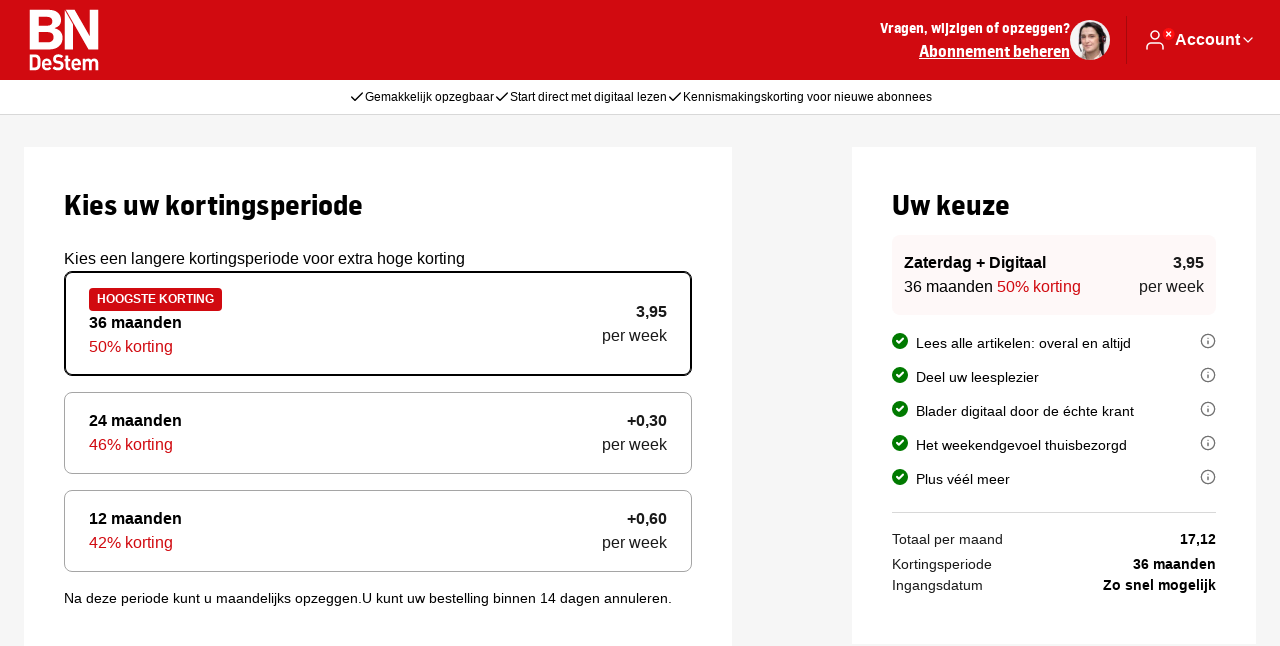

--- FILE ---
content_type: text/html;charset=utf-8
request_url: https://abonnement.bndestem.nl/bestellen?productType=zaterdagplus&propositionId=150716&mid=CAM-koj66x%7CTCH-6gmd5g%7CTCO-lx2qmx%7CCTY-5g6nol%7CCCO-5g6nol%7CPRG-4o96wo
body_size: 98915
content:
<!DOCTYPE html><html><head><meta charset="utf-8"><meta name="viewport" content="width=device-width, initial-scale=1"><link rel="canonical" href="https://abonnement.bndestem.nl/bestellen"><script data-hid="optimizely-web-decisions">(function trackOptimizelyWebDecisions(globalWin) {
  globalWin.optimizely = globalWin.optimizely || [];
  globalWin.optimizely.push({
    type: "addListener",
    filter: {
      type: "lifecycle",
      name: "campaignDecided"
    },
    handler: (event) => {
      try {
        const data = event?.data || {};
        const { experimentId, variationId, campaignId } = data?.decision || {};
        if (!experimentId || !variationId || !campaignId) {
          return;
        }
        const experiment = data.campaign?.experiments.find((exp) => exp?.id === experimentId);
        const experimentKey = experiment?.name;
        const variationKey = experiment?.variations.find((variation) => variation.id === variationId)?.name;
        if (!experimentKey || !variationKey) {
          return;
        }
        const hasEventAlready = globalWin?.dataLayer?.find(
          (item) => item.event === "campaign-decided" && item["optimizely-dimension-value"] === `${experimentKey} (${experimentId}):${variationKey} (${variationId})` && item["optimizely-dimension-number"] === campaignId
        );
        if (hasEventAlready) return;
        globalWin.dataLayer = globalWin.dataLayer || [];
        globalWin.dataLayer.push({
          event: "campaign-decided",
          "optimizely-dimension-value": `${experimentKey} (${experimentId}):${variationKey} (${variationId})`,
          "optimizely-dimension-number": campaignId
        });
      } catch (error) {
        const nuxtApp = typeof globalWin.useNuxtApp === "function" ? globalWin.useNuxtApp() : void 0;
        const $logger = nuxtApp?.$logger;
        if ($logger) {
          $logger.log({
            error,
            message: "Error tracking Optimizely web decisions",
            title: "Error tracking Optimizely web decisions"
          });
        } else {
          console.error("Error tracking Optimizely web decisions", error);
        }
      }
    }
  });
})(window)</script><script src="https://cdn.optimizely.com/js/13039910302.js" data-hid="optimizely-web-client"></script><title>BN DeStem-abonnement met aanbieding bestellen</title><link rel="preconnect" href="https://myprivacy-static.dpgmedia.net"><script src="https://myprivacy-static.dpgmedia.net/consent.js" async data-hid="privacyGate"></script><style id="app_brand_style_namespace">:root {
  --body-background-color: #f6f6f6;
  --oof-section-background-color: #f6f6f6;
  --colors-background-color-level-0: #ffffff;
  --colors-background-color-level-1: #f6f6f6;
  --colors-background-color-level-2: #f6f6f6;
  --colors-background-color-level-3: #361011;
  --colors-contrast-1-background-color: #d10a10;
  --colors-contrast-1-text-color: #ffffff;
  --colors-contrast-2-background-color: #000000;
  --colors-contrast-2-text-color: #ffffff;
  --colors-highlight-contrast: #ffffff;
  --colors-highlight: #1a1a1a;
  --colors-primary-50: #fef8f8;
  --colors-primary-100: #fae5e6;
  --colors-primary-200: #f4c4c5;
  --colors-primary-300: #ea8d90;
  --colors-primary-400: #de4d52;
  --colors-primary-500: #d10a10;
  --colors-primary-600: #a71e2d;
  --colors-primary-700: #88060a;
  --colors-primary-800: #03327f;
  --colors-primary-900: #361011;
  --colors-black: #000000;
  --colors-white: #ffffff;
  --colors-gray-50: #f9f9f9;
  --colors-gray-100: #f6f6f6;
  --colors-gray-200: #e4e4e4;
  --colors-gray-300: #d8d8d8;
  --colors-gray-400: #b8b8b8;
  --colors-gray-500: #a5a5a5;
  --colors-gray-600: #929292;
  --colors-gray-700: #727272;
  --colors-gray-800: #545454;
  --colors-gray-900: #1a1a1a;
  --colors-green-50: #f2f8f2;
  --colors-green-100: #cdf3d9;
  --colors-green-200: #b4ecc6;
  --colors-green-300: #8fe3aa;
  --colors-green-400: #57d57f;
  --colors-green-500: #007a00;
  --colors-green-600: #1f7e3d;
  --colors-green-700: #196531;
  --colors-green-800: #145027;
  --colors-green-900: #10401f;
  --colors-red-50: #ffefef;
  --colors-red-100: #ffd9d9;
  --colors-red-200: #ffbbbb;
  --colors-red-300: #ff9292;
  --colors-red-400: #ff6060;
  --colors-red-500: #ff0f0f;
  --colors-red-600: #d90000;
  --colors-red-700: #a80000;
  --colors-red-800: #750000;
  --colors-red-900: #570003;
  --colors-yellow-50: #fff5e0;
  --colors-yellow-100: #fee9ba;
  --colors-yellow-200: #fdde94;
  --colors-yellow-300: #fcd26e;
  --colors-yellow-400: #fbc748;
  --colors-yellow-500: #fabb22;
  --colors-yellow-600: #e7a401;
  --colors-yellow-700: #c99518;
  --colors-yellow-800: #8e680c;
  --colors-yellow-900: #573d00;
  --colors-secondary-300: #0486be;
  --colors-secondary-400: #0052a3;
  --colors-secondary-500: #021e4a;
  --colors-secondary-600: #ea8d90;
  --colors-secondary-sand: #f6f1eb;
  --colors-transparant-0: #00000000;
  --colors-transparant-20: #00000033;
  --colors-transparant-white-20: #ffffff33;
  --colors-transparant-white-40: #ffffff66;
  --colors-transparant-white-60: #ffffff99;
  --colors-transparant-white-80: #ffffffcc;
  --colors-transparant-white-90: #ffffffe6;
  --colors-blue-50: #f1f9fe;
  --colors-blue-100: #cbe4f6;
  --colors-blue-200: #a5cfee;
  --colors-blue-300: #7fbae7;
  --colors-blue-400: #56a4e1;
  --colors-blue-500: #168dd9;
  --colors-blue-600: #0971ad;
  --colors-blue-700: #025481;
  --colors-blue-800: #003859;
  --colors-blue-900: #001f33;
  --colors-neutral-50: #f1f9fe;
  --colors-adr-cobalt: #0052a3;
  --colors-adr-bondi-blue: #0486be;
  --colors-adr-saffron: #f3c642;
  --colors-adr-green: #007a00;
  --colors-adr-russian-blue: #021e4a;
  --colors-adr-mongoose: #a5906e;
  --colors-adr-venetian-red: #d10a10;
  --colors-adr-cedar: #361011;
  --colors-adr-mexican-red: #a71e2d;
  --font-families-body: Arial;
  --font-families-button: Arial;
  --font-families-display: FlamaSemicondensed;
  --font-families-sans: Arial;
  --font-families-serif: Georgia;
  --font-families-mono: PtSans;
  --font-weights-headline: 700;
  --font-weights-button: 700;
  --font-weights-sans-normal: 400;
  --font-weights-sans-medium: 500;
  --font-weights-sans-bold: 700;
  --font-weights-sans-black: 900;
  --font-weights-body-normal: 400;
  --font-weights-body-medium: 500;
  --font-weights-body-bold: 700;
  --font-weights-body-black: 900;
  --font-weights-display-normal: 400;
  --font-weights-display-medium: 500;
  --font-weights-display-bold: 700;
  --font-weights-display-black: 900;
  --font-weights-serif-normal: 400;
  --font-weights-serif-medium: 500;
  --font-weights-serif-bold: 700;
  --font-weights-serif-black: 700;
  --font-weights-light: 300;
  --font-weights-normal: 400;
  --font-weights-medium: 500;
  --font-weights-semibold: 600;
  --font-weights-bold: 700;
  --font-weights-extrabold: 800;
  --font-weights-black: 900;
  --typography-large-body-xxl: 400 3.5rem/1.3 Arial;
  --typography-large-body-lg: 400 1.125rem/1.5 Arial;
  --typography-large-body-lg-highlight: 700 1.125rem/1.5 Arial;
  --typography-large-body-base: 400 1rem/1.5 Arial;
  --typography-large-body-base-highlight: 700 1rem/1.5 Arial;
  --typography-large-body-sm: 400 0.875rem/1.5 Arial;
  --typography-large-body-sm-highlight: 700 0.875rem/1.5 Arial;
  --typography-large-body-xs: 400 0.75rem/1.5 Arial;
  --typography-large-body-xs-highlight: 700 0.75rem/1.5 Arial;
  --typography-large-body-xxs: 400 0.625rem/1.5 Arial;
  --typography-large-body-xxs-highlight: 700 0.625rem/1.5 Arial;
  --typography-large-h1: 700 2.5rem/1.3 FlamaSemicondensed;
  --typography-large-h1-normal: 400 2.5rem/1.3 FlamaSemicondensed;
  --typography-large-h2: 700 2rem/1.3 FlamaSemicondensed;
  --typography-large-h2-normal: 400 2rem/1.3 FlamaSemicondensed;
  --typography-large-h3: 700 1.75rem/1.3 FlamaSemicondensed;
  --typography-large-h3-normal: 400 1.75rem/1.3 FlamaSemicondensed;
  --typography-large-h4: 700 1.375rem/1.3 FlamaSemicondensed;
  --typography-large-h4-normal: 400 1.375rem/1.3 FlamaSemicondensed;
  --typography-large-h5: 700 1.125rem/1.3 FlamaSemicondensed;
  --typography-large-h5-normal: 400 1.125rem/1.3 FlamaSemicondensed;
  --typography-large-h6: 700 1rem/1.3 FlamaSemicondensed;
  --typography-large-h6-normal: 400 1rem/1.3 FlamaSemicondensed;
  --typography-large-h7: 700 0.875rem/1.3 FlamaSemicondensed;
  --typography-large-h7-normal: 400 0.875rem/1.3 FlamaSemicondensed;
  --typography-large-button-base: 700 1rem/1 Arial;
  --typography-large-button-sm: 700 0.875rem/1.5 Arial;
  --typography-large-link-base: 400 1rem/1.5 Arial;
  --typography-large-link-sm: 400 0.875rem/1.5 Arial;
  --typography-large-link-xs: 400 0.75rem/1.5 Arial;
  --typography-small-body-xxl: 400 1.75rem/1.3 Arial;
  --typography-small-body-lg: 400 1.125rem/1.5 Arial;
  --typography-small-body-lg-highlight: 700 1.125rem/1.5 Arial;
  --typography-small-body-base: 400 1rem/1.5 Arial;
  --typography-small-body-base-highlight: 700 1rem/1.5 Arial;
  --typography-small-body-sm: 400 0.875rem/1.5 Arial;
  --typography-small-body-sm-highlight: 700 0.875rem/1.5 Arial;
  --typography-small-body-xs: 400 0.75rem/1.5 Arial;
  --typography-small-body-xs-highlight: 700 0.75rem/1.5 Arial;
  --typography-small-body-xxs: 400 0.625rem/1.5 Arial;
  --typography-small-body-xxs-highlight: 700 0.625rem/1.5 Arial;
  --typography-small-h1: 700 2rem/1.3 FlamaSemicondensed;
  --typography-small-h1-normal: 400 2rem/1.3 FlamaSemicondensed;
  --typography-small-h2: 700 1.75rem/1.3 FlamaSemicondensed;
  --typography-small-h2-normal: 400 1.75rem/1.3 FlamaSemicondensed;
  --typography-small-h3: 700 1.375rem/1.3 FlamaSemicondensed;
  --typography-small-h3-normal: 400 1.375rem/1.3 FlamaSemicondensed;
  --typography-small-h4: 700 1.125rem/1.3 FlamaSemicondensed;
  --typography-small-h4-normal: 400 1.125rem/1.3 FlamaSemicondensed;
  --typography-small-h5: 700 1rem/1.3 FlamaSemicondensed;
  --typography-small-h5-normal: 400 1rem/1.3 FlamaSemicondensed;
  --typography-small-h6: 700 0.875rem/1.3 FlamaSemicondensed;
  --typography-small-h6-normal: 400 0.875rem/1.3 FlamaSemicondensed;
  --typography-small-h7: 700 0.75rem/1.3 FlamaSemicondensed;
  --typography-small-h7-normal: 400 0.75rem/1.3 FlamaSemicondensed;
  --typography-small-button-sm: 700 0.875rem/1 Arial;
  --typography-small-button-base: 700 1rem/1 Arial;
  --typography-small-link-base: 400 1rem/1.5 Arial;
  --typography-small-link-sm: 400 0.875rem/1.5 Arial;
  --typography-small-link-xs: 400 0.75rem/1.5 Arial;
  --typography-label: 700 0.75rem/1.3 Arial;
  --typography-label-small: 700 0.625rem/1.3 Arial;
  --typography-label-renewed: 700 0.75rem/1.5 Arial;
  --error: #d10a10;
  --warning: #fabb22;
  --succes: #196531;
  --info: #168dd9;
  --loading: #727272;
  --button-primary-hover-background-color: #88060a;
  --button-primary-hover-text-color: #ffffff;
  --button-primary-default-text-color: #ffffff;
  --button-primary-default-background-color: #d10a10;
  --button-ghost-default-text-color: #d10a10;
  --button-ghost-default-border-color: #d10a10;
  --button-ghost-hover-text-color: #88060a;
  --button-ghost-hover-border-color: #88060a;
  --button-ghost-border-width: 0.125rem;
  --button-tertiary-border-width: 0.125rem;
  --button-tertiary-default-text-color: #d10a10;
  --button-tertiary-default-border-color: #d10a10;
  --button-tertiary-default-background-color: #ffffff;
  --button-tertiary-hover-text-color: #88060a;
  --button-tertiary-hover-border-color: #88060a;
  --button-tertiary-hover-background-color: #ffffff;
  --button-submenu-border-width: 0.125rem;
  --button-border-radius: 0.25rem;
  --button-secondary-default-text-color: #ffffff;
  --button-secondary-default-background-color: #88060a;
  --button-secondary-hover-text-color: #ffffff;
  --button-secondary-hover-background-color: #361011;
  --button-desktop-font-size: 1rem;
  --button-mobile-font-size: 0.875rem;
  --button-body-font-weights: 700;
  --button-font: Arial;
  --button-disabled-default-text-color: #727272;
  --button-disabled-default-background-color: #e4e4e4;
  --ab-button-primary-hover-text-color: #000000;
  --ab-button-primary-hover-background-color: #e7a401;
  --ab-button-primary-default-text-color: #570003;
  --ab-button-primary-default-background-color: #fabb22;
  --toggle-border-radius: 624.9375rem;
  --toggle-background-color: #d8d8d8;
  --usp-checkmark-border-color: #1f7e3d;
  --shop-window-background-color: #f6f6f6;
  --shop-window-text-color: #000000;
  --shop-window-text-color-on-background: #ffffff;
  --section-label-large: 700 1.375rem/1 FlamaSemicondensed;
  --section-label-text-color: #ffffff;
  --section-label-border-color: #b8b8b8;
  --section-label-background-color: #d10a10;
  --section-label-spacing: calc(calc(0.25rem * 2));
  --section-label-text-case: uppercase;
  --section-label-border-width: 0.0625rem;
  --highlight-label-text-color: #ffffff;
  --highlight-label-background-color: #361011;
  --topbar-background-color: #d10a10;
  --topbar-link-text-color: #ffffff;
  --topbar-text-color: #ffffff;
  --topbar-border-color: #000000;
  --topbar-logo-height: 5rem;
  --topbar-logo-width: 5rem;
  --topbar-logo-ratio: 0.6;
  --topbar-spacing: 0rem;
  --topbar-small-spacing: 0rem;
  --topbar-border-width: 0rem;
  --footer-logo-height: 4rem;
  --footer-logo-width: 4rem;
  --footer-logo-ratio: 0.6;
  --footer-spacing: calc(calc(0.25rem * 4));
  --footer-border-width: 0rem;
  --footer-background-color: #ffffff;
  --footer-navigation-background-color: #d10a10;
  --footer-navigation-text-color: #ffffff;
  --footer-border-color: #000000;
  --card-large-border-radius: 0rem;
  --card-background-color: #ffffff;
  --card-small-border-radius: 0rem;
  --card-small-minimal-width: 240px;
  --card-border-width: 0.0625rem;
  --card-border-color: #d8d8d8;
  --card-highlighted-border-color: #d10a10;
  --card-elevated: 0px 15px 20px rgba(0,0,0,0.20);
  --card-default: 0px 4px 8px rgba(0,0,0,0.12);
  --card-cover-background-color: #fef8f8;
  --datepicker-elevated: 0px 15px 20px rgba(0,0,0,0.20);
  --datepicker-background-color: #ffffff;
  --datepicker-border-radius: 0.5rem;
  --link-text-color: #d10a10;
  --link-hover-text-color: #88060a;
  --link-default-text-color: #d10a10;
  --link-default-icon-color: #d10a10;
  --href-default-text-color: #d10a10;
  --quote-block-background-color: #361011;
  --quote-block-text-color: #ffffff;
  --quote-block-quote-text-color: #d10a10;
  --quote-block-quote-large: 700 7.5rem/1.3 FlamaSemicondensed;
  --quote-block-quote-small: 700 6rem/1.3 FlamaSemicondensed;
  --quote-block-icon-color: #ffffff;
  --quote-block-icon-font: FlamaSemicondensed;
  --how-to-read-background-color: #f6f6f6;
  --how-to-read-card-background-color: #ffffff;
  --section-card-personal-background-color: #361011;
  --section-card-personal-text-color: #ffffff;
  --summary-card-border-color: #b8b8b8;
  --summary-card-highlight-usp: #fef8f8;
  --summary-card-highlighted-background-color: #fef8f8;
  --summary-card-highlighted-highlight-usp-background-color: #ffffff;
  --selector-highlighted-text-color: #d10a10;
  --selector-highlighted-border-color: #d10a10;
  --selector-highlighted-background-color: #fef8f8;
  --selector-selected-background-color: #ffffff;
  --selector-selected-color: #000000;
  --selector-selected-border-color: #000000;
  --selector-default-background-color: #ffffff;
  --selector-default-border-color: #929292;
  --selector-disabled-text-color: #727272;
  --selector-disabled-background-color: #f6f6f6;
  --selector-disabled-border-color: #b8b8b8;
  --selector-hover-background-color: #ffffff;
  --selector-hover-border-color: #545454;
  --selector-chevron-default-border-color: #1a1a1a;
  --selector-chevron-disabled-border-color: #929292;
  --header-quote-background-color: #88060a;
  --divider-border-color: #00000033;
  --price-euro-large: 700 2.5rem/1.3 FlamaSemicondensed;
  --price-euro-small: 700 2rem/1.3 FlamaSemicondensed;
  --price-cents-large: 700 1rem/1.3 FlamaSemicondensed;
  --price-cents-small: 700 0.875rem/1.3 FlamaSemicondensed;
  --brand-header-text-color: #ffffff;
  --page-checkout-note-large-text-color: #545454;
  --page-checkout-note-small-text-color: #545454;
  --page-checkout-link-text-color: #000000;
  --page-checkout-usp-large-text-color: #000000;
  --page-checkout-usp-large-border-color: #1f7e3d;
  --page-checkout-usp-small-text-color: #000000;
  --page-checkout-usp-small-border-color: #1f7e3d;
  --header-banner-title-large: 700 3.5rem/1 FlamaSemicondensed;
  --header-banner-title-small: 700 1.75rem/1 FlamaSemicondensed;
  --label-primary-background-color: #d10a10;
  --label-primary-text-color: #ffffff;
  --label-valid-background-color: #007a00;
  --label-valid-text-color: #ffffff;
  --label-tertiary-border-color: #000000;
  --label-tertiary-text-color: #000000;
  --label-tertiary-highlight-border-color: #d10a10;
  --label-tertiary-highlight-text-color: #d10a10;
  --label-secundary-background-color: #021e4a;
  --label-secundary-text-color: #000000;
  --label-disabled-border-color: #727272;
  --label-disabled-text-color: #727272;
  --alert-background-color: #ffffff;
  --alert-error-border-color: #d10a10;
  --alert-error-icon-color: #d10a10;
  --alert-border-radius: 0.25rem;
  --alert-border-with: 0.25rem;
  --alert-toast-drop-shadow: 0px 2px 3px rgba(0, 0, 0, 0.2);
  --alert-spacing-inner: calc(calc(0.25rem * 4));
  --alert-closing-icon: #545454;
  --alert-succes-icon: #196531;
  --alert-succes-border-color: #196531;
  --alert-warning-icon-color: #fabb22;
  --alert-warning-border-color: #fabb22;
  --alert-info-border-color: #168dd9;
  --alert-info-icon-color: #168dd9;
  --focus-ring-default-border-color: #000000;
  --focus-ring-default-border-width: 0.25rem;
  --price-trial-prefix: #1a1a1a;
  --price-trial-suffix: #007a00;
  --price-trial-price: #1a1a1a;
  --price-hero-default-prefix: #1a1a1a;
  --price-hero-default-suffix: #1a1a1a;
  --price-hero-default-price: #1a1a1a;
  --price-hero-highlight-prefix: #d10a10;
  --price-hero-highlight-price: #d10a10;
  --price-hero-highlight-suffix: #d10a10;
  --price-simple-prefix: #727272;
  --price-simple-price: #1a1a1a;
  --price-simple-suffix: #1a1a1a;
  --link-list-border-color: #b8b8b8;
  --faq-text-color: #1a1a1a;
  --faq-border-color: #a5a5a5;
  --radio-button-unselected-default-border-color: #1a1a1a;
  --radio-button-unselected-disabled-border-color: #a5a5a5;
  --radio-button-unselected-hover-border-color: #545454;
  --radio-button-selected-disabled-border-color: #a5a5a5;
  --radio-button-selected-disabled-background-color: #a5a5a5;
  --radio-button-selected-default-border-color: #000000;
  --radio-button-selected-default-background-color: #000000;
  --radio-button-selected-hover-background-color: #ffffff;
  --radio-button-selected-hover-border-color: #545454;
  --checkbox-unselected-default-border-color: #1a1a1a;
  --checkbox-unselected-default-background-color: #ffffff;
  --checkbox-unselected-error-border-color: #d10a10;
  --checkbox-unselected-error-background-color: #ffffff;
  --checkbox-unselected-hover-border-color: #545454;
  --checkbox-unselected-hover-background-color: #ffffff;
  --checkbox-unselected-disabled-background-color: #a5a5a5;
  --checkbox-selected-default-background-color: #000000;
  --checkbox-selected-default-border-color: #ffffff;
  --checkbox-selected-disabled-background-color: #a5a5a5;
  --checkbox-selected-disabled-border-color: #ffffff;
  --checkbox-selected-hover-background-color: #ffffff;
  --checkbox-selected-hover-border-color: #545454;
  --message-bar-background-color: #d10a10;
  --message-bar-text-color: #ffffff;
  --message-bar-link-text-color: #ffffff;
  --datepicker-item-hover-background-color: #ea8d90;
  --datepicker-item-active-background-color: #d10a10;
  --datepicker-item-active-text-color: #ffffff;
  --datepicker-item-available-background-color: #fae5e6;
  --datepicker-item-default-text-color: #1a1a1a;
  --datepicker-item-disabled-text-color: #929292;
  --outline-border-color: #d10a10;
  --dropdown-dropdown-item-hover-background-color: #fef8f8;
  --dropdown-dropdown-item-hover-text-color: #1a1a1a;
  --dropdown-dropdown-item-selected-background-color: #fef8f8;
  --dropdown-dropdown-item-selected-text-color: #d10a10;
  --dropdown-dropdown-item-default-background-color: #ffffff;
  --dropdown-dropdown-item-default-text-color: #1a1a1a;
  --product-small-shadow: 0px 8px 12px #00000029;
  --product-large-shadow: 0px 8px 16px #00000029;
  --highlighted-text-color: #d10a10;
  --top-banner-background-color: #ffffff;
  --top-banner-item-text-color: #000000;
  --top-banner-border-color: #d8d8d8;
  --top-banner-border-width: 0rem;
  --toast-message-background-color: #1a1a1a;
  --news-letter-background-color: #f6f6f6;
  --news-letter-small-horizontal-spacing: calc(calc(0.25rem * 4));
  --news-letter-small-vertical-spacing: calc(calc(0.25rem * 6));
  --news-letter-small-border-radius: 0rem;
  --news-letter-large-horizontal-spacing: calc(calc(0.25rem * 6));
  --news-letter-large-vertical-spacing: calc(calc(0.25rem * 6));
  --news-letter-large-border-radius: 0rem;
  --news-letter-succes-icon-border-color: #d10a10;
  --news-card-background-color: #f6f6f6;
  --teaser-card-background-color: #f6f6f6;
  --modal-border-radius: 0.5rem;
  --proces-indicator-default-text-color: #1a1a1a;
  --proces-indicator-default-step-text-color: #1a1a1a;
  --proces-indicator-default-step-background-color: #d8d8d8;
  --proces-indicator-active-text-color: #1a1a1a;
  --proces-indicator-active-step-text-color: #ffffff;
  --proces-indicator-active-step-background-color: #1a1a1a;
  --proces-indicator-done-text-color: #1a1a1a;
  --proces-indicator-done-step-text-color: #ffffff;
  --proces-indicator-done-step-background-color: #007a00;
  --service-block-card-background-color: #f6f6f6;
  --nav-link-border-color: #d8d8d8;
  --component-state: 0;
  --component-text: default;
  --component-text: true;
  --component-logo: https://upload.wikimedia.org/wikipedia/commons/thumb/1/1b/AD_Logo_2020.svg/250px-AD_Logo_2020.svg.png;
  --promotion-background-color: #ffffff;
  --tooltip-border-color: #d8d8d8;
  --product-window-banner-background-color: #fae5e6;
  --product-window-banner-text-color: #000000;
  --product-window-banner-border-color: #ea8d90;
  --product-window-banner-border-width: 0.0625rem;
  --product-window-banner-border-radius: 1rem;
  --next-step-text-color: #000000;
  --next-step-border-color: #d10a10;
  --next-step-background-color: #fef8f8;
  --screen-xs: 30em;
  --screen-sm: 40em;
  --screen-md: 48em;
  --screen-lg: 64em;
  --screen-xl: 80em;
  --screen-2xl: 96em;
  --spacing-0: 0;
  --spacing-1: 0.25rem;
  --spacing-2: calc(0.25rem * 2);
  --spacing-3: calc(0.25rem * 3);
  --spacing-4: calc(0.25rem * 4);
  --spacing-5: calc(0.25rem * 5);
  --spacing-6: calc(0.25rem * 6);
  --spacing-7: calc(0.25rem * 7);
  --spacing-8: calc(0.25rem * 8);
  --spacing-9: calc(0.25rem * 9);
  --spacing-10: calc(0.25rem * 10);
  --spacing-11: calc(0.25rem * 11);
  --spacing-12: calc(0.25rem * 12);
  --spacing-13: calc(0.25rem * 13);
  --spacing-14: calc(0.25rem * 14);
  --spacing-15: calc(0.25rem * 15);
  --spacing-16: calc(0.25rem * 16);
  --spacing-17: calc(0.25rem * 17);
  --spacing-18: calc(0.25rem * 18);
  --spacing-19: calc(0.25rem * 19);
  --spacing-20: calc(0.25rem * 20);
  --border-radius-lg: 0.5rem;
  --border-radius-sm: 0.25rem;
  --border-radius-xl: 1rem;
  --border-radius-xxl: 1.5rem;
  --border-radius-pill: 624.9375rem;
  --border-radius-none: 0rem;
  --border-width-none: 0rem;
  --border-width-xs: 0.0625rem;
  --border-width-sm: 0.125rem;
  --border-width-md: 0.25rem;
  --border-width-lg: 0.5rem;
  --line-heights-heading: 1.3;
  --line-heights-body: 1.5;
  --line-heights-small: 1.3;
  --line-heights-none: 1;
  --letter-spacing-default: 0;
  --letter-spacing-increased: 2;
  --letter-spacing-decreased: -2;
  --font-sizes-xxs: 0.625rem;
  --font-sizes-xs: 0.75rem;
  --font-sizes-sm: 0.875rem;
  --font-sizes-base: 1rem;
  --font-sizes-lg: 1.125rem;
  --font-sizes-xl: 1.375rem;
  --font-sizes-2xl: 1.75rem;
  --font-sizes-3xl: 2rem;
  --font-sizes-4xl: 2.5rem;
  --font-sizes-5xl: 3rem;
  --font-sizes-6xl: 3.5rem;
  --font-sizes-7xl: 4rem;
  --focus-shadow: 0px 0px 0px rgba(255, 255, 255, 0.4);
  --text-case-none: none;
  --text-case-lowercase: lowercase;
  --text-case-uppercase: uppercase;
  --modal-shadow: 0px 12px 16px rgba(0, 0, 0, 0.4);
  --tooltip-shadow: 0px 8px 12px rgba(0, 0, 0, 0.2);
  --highlight-shadow: 0px 2px 3px rgba(0, 0, 0, 0.2);
  --card-highlight-shadow: 0px 2px 3px rgba(0, 0, 0, 0.2);
  --page-section-light-background-color: #f6f6f6;
}
</style><style id="app_brand_fonts_namespace">@font-face {
  font-family: FlamaSemicondensed;
  font-weight: 400;
  font-display: swap;
  src: url('https://cdn-03.tapp.dpgmedia.cloud/assets/fonts/Flama-Semi-Condensed-Book.woff2') format('woff2');
}

@font-face {
  font-family: FlamaSemicondensed;
  font-weight: 700;
  font-display: swap;
  src: url('https://cdn-03.tapp.dpgmedia.cloud/assets/fonts/Flama-Semi-Condensed-Bold.woff2') format('woff2');
}
</style><style>*,:after,:before{box-sizing:border-box}*{margin:0}body,html{height:100%}body,html{-webkit-font-smoothing:antialiased}body{line-height:1.5}canvas,img,picture,svg,video{display:block;max-width:100%}button,input,select,textarea{font:inherit}h1,h2,h3,h4,h5,h6,p{overflow-wrap:break-word}#__next,#root{isolation:isolate}button{background:none;border:0;color:inherit;cursor:pointer;margin:0;padding:0}.h1,h1{font:var(--typography-small-h1);text-transform:var(--text-transform-h1)}@media(min-width:80em){.h1,h1{font:var(--typography-large-h1)}}.h2,h2{font:var(--typography-small-h2);text-transform:var(--text-transform-h2)}@media(min-width:80em){.h2,h2{font:var(--typography-large-h2)}}.h3,h3{font:var(--typography-small-h3);text-transform:var(--text-transform-h3)}@media(min-width:80em){.h3,h3{font:var(--typography-large-h3)}}.h4,h4{font:var(--typography-small-h4);text-transform:var(--text-transform-h4)}@media(min-width:80em){.h4,h4{font:var(--typography-large-h4)}}.h5,h5{font:var(--typography-small-h5);text-transform:var(--text-transform-h5)}@media(min-width:80em){.h5,h5{font:var(--typography-large-h5)}}.h6,h6{font:var(--typography-small-h6);text-transform:var(--text-transform-h6)}@media(min-width:80em){.h6,h6{font:var(--typography-large-h6)}}.h7{font:var(--typography-small-h7);text-transform:var(--text-transform-h7)}@media(min-width:80em){.h7{font:var(--typography-large-h7)}}.h2-normal{font:var(--typography-small-h2-normal);text-transform:var(--text-transform-h2-normal)}@media(min-width:80em){.h2-normal{font:var(--typography-large-h2-normal)}}.h3-normal{font:var(--typography-small-h3-normal);text-transform:var(--text-transform-h3-normal)}@media(min-width:80em){.h3-normal{font:var(--typography-large-h3-normal)}}.h4-normal{font:var(--typography-small-h4-normal);text-transform:var(--text-transform-h4-normal)}@media(min-width:80em){.h4-normal{font:var(--typography-large-h4-normal)}}.h5-normal{font:var(--typography-small-h5-normal);text-transform:var(--text-transform-h5-normal)}@media(min-width:80em){.h5-normal{font:var(--typography-large-h5-normal)}}.body,body{font:var(--typography-small-body-base)}@media(min-width:80em){.body,body{font:var(--typography-large-body-base)}}.body--lg{font:var(--typography-small-body-lg)}@media(min-width:80em){.body--lg{font:var(--typography-large-body-lg)}}.body--sm{font:var(--typography-small-body-sm)}@media(min-width:80em){.body--sm{font:var(--typography-large-body-sm)}}.body--xs{font:var(--typography-small-body-xs)}@media(min-width:80em){.body--xs{font:var(--typography-large-body-xs)}}.highlight{color:(--colors-primary-500);font:var(--typography-small-body-base-highlight)}@media(min-width:80em){.highlight{font:var(--typography-large-body-base-highlight)}}.highlight--sm{font:var(--typography-small-body-sm-highlight)}@media(min-width:80em){.highlight--sm{font:var(--typography-large-body-sm-highlight)}}.highlight--xs{font:var(--typography-small-body-xs-highlight)}@media(min-width:80em){.highlight--xs{font:var(--typography-large-body-xs-highlight)}}.highlight--lg{font:var(--typography-small-body-lg-highlight)}@media(min-width:80em){.highlight--lg{font:var(--typography-large-body-lg-highlight)}}.link{font:var(--typography-large-link-base)}@media(min-width:80em){.link{font:var(--typography-small-link-base)}}.link--sm{font:var(--typography-large-link-xs)}@media(min-width:80em){.link--sm{font:var(--typography-large-link-sm)}}.link--xs{font:var(--typography-small-link-xs)}@media(min-width:80em){.link--xs{font:var(--typography-large-link-xs)}}a{--outline-offset:3px;color:var(--link-text-color);outline:2px solid transparent;outline-offset:calc(var(--outline-offset) + var(--spacing-1));transition:outline-offset .15s ease-in-out}a:focus-visible{border-radius:2px;outline-color:currentcolor;outline-offset:var(--outline-offset);outline-width:2px}.button,button{font:var(--typography-large-button-sm)}@media(min-width:80em){.button,button{font:var(--typography-large-button-base)}}@media(min-width:64em){.mobile-only{display:none!important}}</style><style>.layout-branded[data-v-76b918e3]{background:var(--body-background-color)}@media(min-width:64em){.layout-branded[data-v-76b918e3]{display:grid;grid-template-rows:auto 1fr auto;min-height:100vh;min-height:100dvh}}.layout-branded--levels[data-v-76b918e3]{background:var(--colors-background-color-level-2)}</style><style>.top-bar[data-v-c79c0b94]{background-color:var(--topbar-background-color);border-bottom:var(--topbar-border-width) solid var(--topbar-border-color);color:var(--topbar-text-color);z-index:100}.top-bar__inner[data-v-c79c0b94]{align-items:center;-moz-column-gap:var(--spacing-2);column-gap:var(--spacing-2);display:grid;grid-template-areas:"logo . service divider actions";grid-template-columns:auto 1fr auto auto auto;min-height:64px}@media(min-width:64em){.top-bar__inner[data-v-c79c0b94]{-moz-column-gap:var(--spacing-4);column-gap:var(--spacing-4);min-height:80px}}.top-bar__inner--long[data-v-c79c0b94]{grid-template-areas:". ." "service service" "divider divider" "logo actions";grid-template-columns:1fr 1fr;grid-template-rows:var(--spacing-2)}@media(min-width:64em){.top-bar__inner--long[data-v-c79c0b94]{grid-template-areas:"logo . service divider actions";grid-template-columns:auto 1fr auto auto auto;grid-template-rows:auto}}.top-bar__logo[data-v-c79c0b94]{color:inherit;display:flex;grid-area:logo;height:calc(var(--topbar-logo-height)*var(--topbar-logo-ratio));justify-content:flex-start;place-self:center;justify-self:start;margin:var(--topbar-small-spacing) 0;width:calc(var(--topbar-logo-width)*var(--topbar-logo-ratio))}@media(min-width:64em){.top-bar__logo[data-v-c79c0b94]{height:var(--topbar-logo-height);margin:var(--topbar-spacing) 0;width:var(--topbar-logo-width)}}.top-bar__logo[data-v-c79c0b94] a{height:100%;width:100%}.top-bar__service[data-v-c79c0b94]{grid-area:service}.top-bar__divider[data-v-c79c0b94]{background-color:var(--colors-transparant-20);border:0 solid transparent;grid-area:divider;height:100%;max-height:var(--spacing-10);width:1px}@media(min-width:64em){.top-bar__divider[data-v-c79c0b94]{max-height:var(--spacing-12)}}.top-bar__divider--long[data-v-c79c0b94]{height:1px;margin-left:calc(var(--spacing-4)*-1);margin-top:var(--spacing-2);width:calc(100% + var(--spacing-4)*2)}@media(min-width:64em){.top-bar__divider--long[data-v-c79c0b94]{height:100%;margin-left:0;margin-top:0;width:1px}}.top-bar__actions[data-v-c79c0b94]{grid-area:actions;justify-self:end}</style><style>.base-container[data-v-58b79a6a]{box-sizing:content-box;padding:0 var(--spacing-4)}.base-container--no-mobile-padding[data-v-58b79a6a]{padding:0}@media(min-width:64em){.base-container--no-mobile-padding[data-v-58b79a6a]{padding:0 var(--spacing-4)}}.base-container__inner[data-v-58b79a6a]{box-sizing:border-box;margin:auto;max-width:77rem}.base-container__inner--size-medium[data-v-58b79a6a]{max-width:72rem}.base-container__inner--size-small[data-v-58b79a6a]{max-width:57rem}</style><style>.tapp-logo[data-v-b5475dea]{display:block;height:100%;width:100%}.tapp-logo__inner[data-v-b5475dea]{height:inherit;width:inherit}.tapp-logo__inner[data-v-b5475dea] img,.tapp-logo__inner[data-v-b5475dea] svg{display:block;height:inherit;width:inherit}.tapp-logo__inner[data-v-b5475dea] svg{fill:currentcolor}</style><style>.customer-service[data-v-896a27b4]{align-items:center;display:flex;font:var(--typography-small-h5);gap:var(--spacing-2);justify-content:center;text-align:center}@media(min-width:64em){.customer-service[data-v-896a27b4]{justify-content:end;text-align:right}}.customer-service__link[data-v-896a27b4]{white-space:nowrap}.customer-service__phone-number[data-v-896a27b4]{margin-left:var(--spacing-1)}.customer-service__avatar[data-v-896a27b4],.customer-service__content[data-v-896a27b4]{grid-row:1/span 1}.customer-service__avatar[data-v-896a27b4]{border-radius:50%;display:block;flex-shrink:0;height:auto;overflow:hidden;width:var(--spacing-10)}.customer-service__content[data-v-896a27b4]{color:var(--topbar-text-color);display:grid;font:var(--typography-small-h6);gap:var(--spacing-1)}.customer-service__content--text-inline[data-v-896a27b4]{font:var(--typography-small-body-xs)}@media(min-width:64em){.customer-service__content--text-inline[data-v-896a27b4]{font:var(--typography-large-body-sm)}}.customer-service__content--text-inline>span[data-v-896a27b4]{display:flex;flex-direction:column}@media(min-width:64em){.customer-service__content--text-inline>span[data-v-896a27b4]{display:inline-block;flex-direction:unset}}.customer-service[data-v-896a27b4] a{color:var(--topbar-link-text-color);cursor:pointer;font:var(--typography-small-h6);text-decoration:underline}@media(min-width:64em){.customer-service[data-v-896a27b4] a{font:var(--typography-large-h6)}}.customer-service--minimalistic[data-v-896a27b4]{justify-content:end;text-align:right}.customer-service__closed-content[data-v-896a27b4]{display:none}</style><style>[data-v-5882a6a4] .base-dropdown{display:block;z-index:900}[data-v-5882a6a4] .base-dropdown__inner{background-color:var(--selector-default-background-color);box-shadow:0 5px 10px #00000026;left:-100vw;padding-top:var(--spacing-2);position:absolute;right:64px;top:44px;transform:translate(64px)}@media(min-width:40em){[data-v-5882a6a4] .base-dropdown__inner{top:41px}}@media(min-width:64em){[data-v-5882a6a4] .base-dropdown__inner{left:auto;right:0;top:64px;transform:none;width:296px}}[data-v-5882a6a4] .base-dropdown__footer{background-color:#fff;padding:var(--spacing-4)}</style><style>.base-dropdown[data-v-038e4f0a]{position:relative;z-index:10001}.base-dropdown__trigger[data-v-038e4f0a]{cursor:pointer}.base-dropdown__footer[data-v-038e4f0a]:empty{padding:var(--spacing-1)}</style><style>.base-account-btn[data-v-12a991b2]{align-items:center;background:none;border:0;color:var(--topbar-link-text-color);cursor:pointer;display:flex;gap:var(--spacing-2);margin:0;padding:var(--spacing-1) 0}@media(min-width:64em){.base-account-btn[data-v-12a991b2]{font:var(--typography-large-button-base);padding:var(--spacing-3) 0}}.base-account-btn__label[data-v-12a991b2]{display:none}@media(min-width:64em){.base-account-btn__label[data-v-12a991b2]{display:initial}}.base-account-btn__icon[data-v-12a991b2]{display:none}@media(min-width:64em){.base-account-btn__icon[data-v-12a991b2]{display:block}}</style><style>.base-auth-icon__circle[data-v-bacae087]{fill:var(--colors-red-500)}.base-auth-icon__circle--is-auth[data-v-bacae087]{fill:var(--colors-green-500)}.base-auth-icon__icon[data-v-bacae087]{stroke:var(--topbar-text-color)}</style><style>svg[data-v-2f4b60e3]{display:inline-block;height:1em;width:1em}</style><style>.tapp-top-bar[data-v-9c46cea5]{align-items:center;background-color:var(--top-banner-background-color);border-bottom:1px solid var(--top-banner-border-color);color:var(--top-banner-item-text-color);display:flex;font:var(--typography-large-body-xs);gap:var(--spacing-8);justify-content:center;padding:var(--spacing-2)}.tapp-top-bar--nested[data-v-9c46cea5]{border-width:0;padding:0}.tapp-top-bar--sticky[data-v-9c46cea5]{left:0;position:sticky;right:0;top:0;transform:translateZ(0);width:100%;will-change:transform;z-index:1000}.tapp-top-bar--hide-mobile[data-v-9c46cea5]{display:none}@media(min-width:64em){.tapp-top-bar--hide-mobile[data-v-9c46cea5]{display:flex}}.pay-off[data-v-9c46cea5]{color:var(--top-banner-highlight-text-color);font:var(--typography-large-body-xs-highlight)}.usp-item[data-v-9c46cea5]{align-items:center;display:none;gap:var(--spacing-1)}@media(min-width:48em){.usp-item[data-v-9c46cea5]{display:flex}.usp-item[data-v-9c46cea5]:last-child{display:none}}@media(min-width:64em){.usp-item[data-v-9c46cea5]:last-child{display:flex}}</style><style>.branded-footer__item[data-v-9c545b69]{font:inherit}</style><style>.footer-navigation[data-v-199e6138]{--footer-navigation-gap-links:var(--spacing-2) var(--spacing-7);--footer-navigation-gap-parent:var(--spacing-4) var(--spacing-7);background-color:var(--footer-navigation-background-color);border-top:var(--footer-border-width) solid var(--footer-border-color);color:var(--footer-navigation-text-color)}.footer-navigation__inner[data-v-199e6138]{display:grid;gap:var(--footer-navigation-gap-parent);grid-template-areas:"logo" "navigation";padding:var(--spacing-8) 0;place-items:center}@media(min-width:48em){.footer-navigation__inner[data-v-199e6138]{grid-template-areas:"logo navigation";grid-template-columns:max-content 1fr;padding:var(--footer-spacing) 0}}.footer-navigation__logo[data-v-199e6138]{grid-area:logo;max-width:calc(var(--topbar-logo-width)*.6)}.footer-navigation__navigation[data-v-199e6138]{grid-area:navigation}.footer-navigation__items[data-v-199e6138]{display:grid;flex-wrap:wrap;font:var(--typography-large-link-sm);gap:var(--footer-navigation-gap-links);justify-content:center;list-style:none;padding:0;place-items:center}@media(min-width:48em){.footer-navigation__items[data-v-199e6138]{display:flex}}.footer-navigation__items[data-v-199e6138] a,.footer-navigation__items[data-v-199e6138] button{color:inherit;font-size:inherit;font-weight:inherit;text-decoration:underline}</style><style>.footer[data-v-34c34b37]{--footer-color:var(--colors-gray-700);--footer-font-size:var(--font-sizes-sm);background-color:var(--footer-background-color);padding:var(--spacing-8) 0}.footer[data-v-34c34b37] .base-container__inner{color:var(--footer-color);display:grid;font-size:var(--footer-font-size);gap:var(--spacing-8);line-height:var(--line-heights-body);place-items:center}.footer__fine-print[data-v-34c34b37]{display:grid;list-style:none;place-items:center;text-align:center}</style><style>.app-accessibility-policy-modal[data-v-e66c301e]{padding:var(--spacing-4)}@media(min-width:48em){.app-accessibility-policy-modal[data-v-e66c301e]{padding:var(--spacing-10)}}</style><style>.tapp-modal-overlay{background-color:#000000bf;inset:0;position:fixed;z-index:calc(infinity - 1)}.tapp-modal{background-color:var(--colors-white);display:grid;grid-template-rows:1fr max-content;height:100dvh;left:50%;overflow:hidden auto;position:fixed;top:50%;transform:translate(-50%,-50%);width:100dvw;z-index:calc(infinity)}.tapp-modal:focus{outline:none}.tapp-modal__inner{grid-row:1;margin-bottom:calc(var(--spacing-10)*-1);overflow:auto}.tapp-modal__close{background-color:var(--colors-white);border-radius:var(--spacing-10);bottom:calc(100% - var(--spacing-10) - var(--spacing-5));display:grid;grid-row:2;height:var(--spacing-10);justify-self:end;left:auto;outline:2px solid transparent;outline-offset:calc(3px + var(--spacing-1));place-items:center;position:sticky;right:var(--spacing-5);transition-duration:.15s;transition-property:background-color,outline-offset;transition-timing-function:ease-in-out;width:var(--spacing-10)}.tapp-modal__close:focus-visible,.tapp-modal__close:hover{background-color:var(--colors-gray-400)}.tapp-modal__close:focus-visible{outline-color:var(--button-primary-hover-background-color);outline-offset:3px}.tapp-modal--always-windowed,.tapp-modal--windowed{max-width:800px}.tapp-modal--always-windowed{height:auto;width:calc(100% - var(--spacing-4)*2)}@media(min-width:640px){.tapp-modal--windowed{border-radius:var(--modal-border-radius);box-shadow:var(--modal-shadow);height:auto;max-height:calc(100dvh - var(--spacing-10)*2)}}</style><style>.base-checkout-wrapper-container[data-v-2c54f016]{background-attachment:fixed;background-position:50%;background-size:cover}.base-checkout-wrapper[data-v-2c54f016]{--gap-y:var(--spacing-4);--gap-x:var(--spacing-4);align-items:start;display:grid;gap:var(--gap-y) var(--gap-x);padding:var(--spacing-4) 0 0}@media(min-width:64em){.base-checkout-wrapper[data-v-2c54f016]{--gap-y:var(--spacing-6);--gap-x:var(--spacing-8);grid-template-columns:1.75fr minmax(23.5rem,1fr);padding:var(--spacing-8) 0}}@media(min-width:80em){.base-checkout-wrapper[data-v-2c54f016]{--gap-x:calc(var(--spacing-20)*1.5)}}@media(min-width:64em){.base-checkout-wrapper__duration[data-v-2c54f016],.base-checkout-wrapper__form[data-v-2c54f016],.base-checkout-wrapper__greeting[data-v-2c54f016],.base-checkout-wrapper__modification[data-v-2c54f016],.base-checkout-wrapper__upsell[data-v-2c54f016]{grid-column:1}}.base-checkout-wrapper__usps-desktop[data-v-2c54f016]{display:none}@media(min-width:64em){.base-checkout-wrapper__usps-desktop[data-v-2c54f016]{display:grid}}.base-checkout-wrapper__usps-mobile[data-v-2c54f016]{justify-self:stretch;margin-top:var(--spacing-6)}@media(min-width:64em){.base-checkout-wrapper__usps-mobile[data-v-2c54f016]{display:none}}.base-checkout-wrapper__mobile-preview[data-v-2c54f016]{grid-column:1;inset-block:auto 0;position:sticky;z-index:1}@media(min-width:64em){.base-checkout-wrapper__mobile-preview[data-v-2c54f016]{display:none;grid-column:2;grid-row:1/span 2}}.base-checkout-wrapper__sidebar[data-v-2c54f016]{margin-top:calc(var(--gap-y)*-1 - var(--mobile-preview-height, 0));position:relative;will-change:transform;z-index:2}@media(min-width:64em){.base-checkout-wrapper__sidebar[data-v-2c54f016]{grid-column:2;grid-row:1/span 5;inset-block:var(--spacing-8) auto;margin-top:0;position:sticky}}.base-checkout-wrapper__footer[data-v-2c54f016]{--footer-padding-top:var(--spacing-2);display:grid;gap:var(--gap-y);margin-top:calc((var(--gap-y) + var(--footer-padding-top))*-1);padding-block:var(--footer-padding-top) var(--spacing-4);padding-inline:var(--spacing-4);place-items:center;position:relative;text-align:center;z-index:3}@media(min-width:64em){.base-checkout-wrapper__footer[data-v-2c54f016]{grid-column:1;margin-top:auto;padding-block:0;padding-inline:0}}.base-checkout-wrapper__footer[data-v-2c54f016]:before{background-color:var(--colors-white);content:"";grid-row:1/span 3;inset:-1px 0 calc(var(--gap-y)*-1);position:absolute;z-index:-1}@media(min-width:64em){.base-checkout-wrapper__footer[data-v-2c54f016]:before{content:none}}.base-checkout-wrapper__errors[data-v-2c54f016]{display:grid;gap:var(--spacing-2) 0;justify-self:stretch;text-align:left}.base-checkout-wrapper__errors--collapse~.base-checkout-wrapper__submit[data-v-2c54f016]{margin-top:calc(var(--gap-y)*-1)}.base-checkout-wrapper__order-note[data-v-2c54f016]{color:var(--page-checkout-note-small-text-color);font:var(--typography-small-body-sm);margin-bottom:var(--spacing-2);margin-top:var(--spacing-2)}@media(min-width:64em){.base-checkout-wrapper__order-note[data-v-2c54f016]{color:var(--page-checkout-note-large-text-color);margin-bottom:0;margin-top:0}}.base-checkout-wrapper__submit[data-v-2c54f016]{width:100%}@media(min-width:64em){.base-checkout-wrapper__submit[data-v-2c54f016]{width:auto}}[data-v-2c54f016] .base-checkout-wrapper__faqs{margin-bottom:var(--spacing-2);margin-top:var(--spacing-2)}@media(min-width:64em){[data-v-2c54f016] .base-checkout-wrapper__faqs{margin-bottom:0;margin-top:0}}.base-checkout-wrapper__usps-desktop-test[data-v-2c54f016]{display:none}@media(min-width:64em){.base-checkout-wrapper__usps-desktop-test[data-v-2c54f016]{display:block;margin-top:var(--spacing-6)}}.base-checkout-wrapper__usps-mobile-test[data-v-2c54f016]{display:block}@media(min-width:64em){.base-checkout-wrapper__usps-mobile-test[data-v-2c54f016]{display:none}}</style><style>.base-proposition-cards[data-v-d27aba61]{display:grid;gap:var(--spacing-4)}@media(min-width:64em){.base-proposition-cards[data-v-d27aba61]{gap:var(--spacing-6)}}</style><style>.app-duration-selector__inner[data-v-5ce422fc]{display:grid;gap:var(--spacing-4)}.app-duration-selector__subtitle[data-v-5ce422fc]{margin-bottom:1lh}.footer-info-tooltip[data-v-5ce422fc]{color:var(--colors-black)}</style><style>.base-section-card[data-v-da2f06d9]{background:var(--card-background-color);border-radius:var(--card-small-border-radius);display:grid;gap:var(--spacing-6);padding:var(--spacing-6) var(--spacing-4)}@media(min-width:64em){.base-section-card[data-v-da2f06d9]{border-radius:var(--card-large-border-radius)}}@media(min-width:80em){.base-section-card[data-v-da2f06d9]{gap:var(--spacing-6);padding:var(--spacing-10)}}.base-section-card--highlight[data-v-da2f06d9]{background-color:var(--section-card-personal-background-color);color:var(--section-card-personal-text-color)}.base-section-card__title[data-v-da2f06d9]{font:var(--typography-small-h3);text-transform:var(--text-transform-h3)}@media(min-width:80em){.base-section-card__title[data-v-da2f06d9]{font:var(--typography-large-h3)}}</style><style>.tapp-select-item-container__input[data-v-8c4e0af1]{height:1px;margin:-1px;overflow:hidden;padding:0;position:absolute;white-space:nowrap;width:1px;clip:rect(0,0,0,0);border-width:0}.tapp-select-item-container__input:focus-visible+.tapp-select-item-container__inner[data-v-8c4e0af1]{outline:3px solid rgba(0,0,0,.15)}.tapp-select-item-container__inner[data-v-8c4e0af1]{background:var(--card-background-color);border:1px solid var(--colors-gray-500);border-radius:var(--border-radius-lg);cursor:pointer;display:block;height:100%;padding:var(--spacing-4) var(--spacing-4)}.tapp-select-item-container:hover .tapp-select-item-container__inner[data-v-8c4e0af1]{border-color:var(--colors-gray-800)}.tapp-select-item-container--no-choice:hover .tapp-select-item-container__inner[data-v-8c4e0af1]{border-color:var(--colors-primary-50)}.tapp-select-item-container__inner--active[data-v-8c4e0af1]{background-color:var(--selector-selected-background-color);border-color:var(--selector-selected-color);box-shadow:inset 0 0 0 1px var(--selector-selected-color);cursor:default}.tapp-select-item-container__inner--active.tapp-select-item-container__inner--no-choice[data-v-8c4e0af1]{box-shadow:none}.tapp-select-item-container__inner--disabled[data-v-8c4e0af1]{background-color:var(--colors-gray-50);border-color:var(--colors-gray-400);box-shadow:none;color:var(--colors-gray-600);pointer-events:none}.tapp-select-item-container__inner--no-choice[data-v-8c4e0af1]{border-color:var(--colors-primary-50);pointer-events:none}.tapp-select-item-container__inner--read-only[data-v-8c4e0af1]{pointer-events:none}.tapp-select-item-container__inner--highlighted[data-v-8c4e0af1]{background-color:var(--colors-primary-50)}@media only screen and (min-width:1264px){.tapp-select-item-container__inner[data-v-8c4e0af1]{padding:var(--spacing-4) var(--spacing-6)}}</style><style>.tapp-select-text-inner[data-v-a41106ca]{align-items:center;display:flex;gap:var(--spacing-4);width:100%}.tapp-select-text-inner__content[data-v-a41106ca]{align-items:flex-start;display:flex;flex-direction:column;gap:var(--spacing-1);width:100%}.tapp-select-text-inner__title[data-v-a41106ca]{font:var(--typography-large-body-base-highlight)}.tapp-select-text-inner__highlight[data-v-a41106ca],.tapp-select-text-inner__sub-title[data-v-a41106ca]{font:var(--typography-large-body-base)}.tapp-select-text-inner__highlight[data-v-a41106ca],.tapp-select-text-inner__highlight-bold[data-v-a41106ca]{color:var(--selector-highlighted-text-color)}.tapp-select-text-inner__highlight-bold[data-v-a41106ca]{font:var(--typography-large-body-base-highlight)}.tapp-select-text-inner--state-selected .tapp-select-text-inner__title[data-v-a41106ca]{color:var(--selector-highlighted-text-color)}</style><style>.tapp-label[data-v-dab67383]{background-color:var(--label-primary-background-color);border-radius:.25rem;color:var(--label-primary-text-color);font:var(--typography-label);font-weight:700;padding:var(--spacing-1) var(--spacing-2);text-transform:var(--text-case-uppercase)}.tapp-label--secondary[data-v-dab67383]{background-color:var(--label-secundary-background-color);color:var(--label-secundary-text-color)}.tapp-label--tertiary[data-v-dab67383]{background-color:var(--label-tertiary-background-color);box-shadow:inset 0 0 0 2px var(--colors-black);color:var(--label-tertiary-text-color)}.tapp-label--disabled[data-v-dab67383]{background-color:var(--label-disabled-background-color);color:var(--label-disabled-text-color)}</style><style>.app-price-simple[data-v-2a74e52b]{line-height:1}.app-price-simple__price-container[data-v-2a74e52b]{display:flex;gap:var(--spacing-2)}.app-price-simple__prefix[data-v-2a74e52b]{color:var(--price-simple-prefix);font:var(--typography-small-body-base)}.app-price-simple__prefix--strikethrough[data-v-2a74e52b]{text-decoration:line-through}.app-price-simple__suffix[data-v-2a74e52b]{color:var(--price-simple-suffix);font:var(--typography-small-body-base);white-space:nowrap}.app-price-simple__price[data-v-2a74e52b]{color:var(--price-simple-price);font:var(--typography-small-body-base-highlight)}.app-price-simple--stacked[data-v-2a74e52b]{display:grid}.app-price-simple--align-left[data-v-2a74e52b]{text-align:left}.app-price-simple--align-left .app-price-simple__price-container[data-v-2a74e52b]{justify-content:flex-start}.app-price-simple--align-center[data-v-2a74e52b]{text-align:center}.app-price-simple--align-center .app-price-simple__price-container[data-v-2a74e52b]{justify-content:center}.app-price-simple--align-right[data-v-2a74e52b]{text-align:right}.app-price-simple--align-right .app-price-simple__price-container[data-v-2a74e52b]{justify-content:flex-end}</style><style>.checkout-form[data-v-b11ef5f3]{display:grid;gap:var(--spacing-4)}.checkout-form__footer[data-v-b11ef5f3]{align-items:center;display:flex;flex-direction:column;gap:var(--spacing-4);margin-top:var(--spacing-8);text-align:center}</style><style>.checkout-usps-desktop-wrapper__inner{display:grid}.checkout-usps-desktop-wrapper__ribbon{grid-area:1/1/span 2/1;justify-self:center;margin-bottom:-10px;pointer-events:none}</style><style>.base-proposition-checkout-usps[data-v-ec0e46a9]{display:grid;gap:var(--spacing-4);list-style:none;padding:0}.base-proposition-checkout-usps__item[data-v-ec0e46a9]{align-items:center;display:grid;gap:var(--spacing-2);grid-template-columns:auto 1fr}.base-proposition-checkout-usps__label[data-v-ec0e46a9]{color:var(--page-checkout-usp-large-text-color);font-size:var(--font-sizes-sm);text-align:left}.base-proposition-checkout-usps__icon[data-v-ec0e46a9]{color:var(--page-checkout-usp-large-border-color);display:grid}@media(min-width:64em){.base-proposition-checkout-usps__icon[data-v-ec0e46a9]{background:var(--colors-background-color-level-1);border-radius:100%;padding:var(--spacing-2)}}.base-proposition-checkout-usps--2[data-v-ec0e46a9],.base-proposition-checkout-usps--4[data-v-ec0e46a9]{grid-template-columns:1fr}@media(min-width:64em){.base-proposition-checkout-usps--2[data-v-ec0e46a9],.base-proposition-checkout-usps--4[data-v-ec0e46a9]{grid-template-columns:1fr 1fr}}.base-proposition-checkout-usps--3[data-v-ec0e46a9]{grid-template-columns:1fr}@media(min-width:64em){.base-proposition-checkout-usps--3[data-v-ec0e46a9]{grid-template-columns:1fr 1fr 1fr}}@media(min-width:64em){.base-proposition-checkout-usps--3[data-v-ec0e46a9] .base-proposition-checkout-usps__item{display:flex;flex-direction:column;text-align:center;text-wrap:balance}}.base-proposition-checkout-usps--3[data-v-ec0e46a9] .base-proposition-checkout-usps__label{text-align:left}@media(min-width:64em){.base-proposition-checkout-usps--3[data-v-ec0e46a9] .base-proposition-checkout-usps__label{text-align:center}}</style><style>.mobile-preview[data-v-77f6f5c8]{align-items:center;background-color:var(--colors-primary-50);box-shadow:0 -10px 30px #0000000d;display:flex;gap:var(--spacing-4);padding:var(--spacing-6) var(--spacing-4);transition:transform .2s ease-in-out;width:100vw}.mobile-preview[data-v-77f6f5c8] .discount-percentage{color:var(--colors-primary-500)}.mobile-preview__title-container[data-v-77f6f5c8]{display:flex;flex-direction:column;flex-grow:1;gap:var(--spacing-1)}.mobile-preview__price-value-before-discount[data-v-77f6f5c8]{color:var(--colors-gray-700);font:var(--typography-large-body-base);font-weight:400;margin-right:var(--spacing-1);text-decoration:line-through}.mobile-preview__link[data-v-77f6f5c8]{color:var(--link-text-color);flex-shrink:0;font:var(--typography-small-link-base);height:-moz-min-content;height:min-content;padding:var(--spacing-2);text-decoration:underline}.mobile-preview.is-init[data-v-77f6f5c8]{transform:translateY(100%)}.mobile-preview__free[data-v-77f6f5c8]{font:var(--typography-small-body-base-highlight)}</style><style>.base-cart-label-value[data-v-6133ee99]{display:flex;flex-direction:column}.base-cart-label-value--important .base-cart-label-value__label-text[data-v-6133ee99]{font:var(--typography-small-body-sm-highlight)}@media(min-width:80em){.base-cart-label-value--important .base-cart-label-value__label-text[data-v-6133ee99]{font:var(--typography-large-body-sm-highlight)}}.base-cart-label-value--important .base-cart-label-value__value[data-v-6133ee99]{font:var(--typography-small-body-sm)}@media(min-width:80em){.base-cart-label-value--important .base-cart-label-value__value[data-v-6133ee99]{font:var(--typography-large-body-sm)}}.base-cart-label-value--highlight .base-cart-label-value__label-text[data-v-6133ee99],.base-cart-label-value--highlight .base-cart-label-value__value[data-v-6133ee99]{font:var(--typography-small-h5)}@media(min-width:80em){.base-cart-label-value--highlight .base-cart-label-value__label-text[data-v-6133ee99],.base-cart-label-value--highlight .base-cart-label-value__value[data-v-6133ee99]{font:var(--typography-large-h5)}}.base-cart-label-value--value-bold .base-cart-label-value__value[data-v-6133ee99]{font-weight:600}.base-cart-label-value--horizontal[data-v-6133ee99]{align-items:center;flex-direction:row;gap:var(--spacing-2);justify-content:space-between}.base-cart-label-value__label[data-v-6133ee99]{color:var(--colors-gray-900);display:flex;gap:var(--spacing-1)}.base-cart-label-value__label[data-v-6133ee99] svg{color:var(--colors-gray-900)}.base-cart-label-value__value[data-v-6133ee99]{font:var(--typography-small-body-sm);overflow-wrap:break-word;white-space:normal;word-break:break-word}@media(min-width:80em){.base-cart-label-value__value[data-v-6133ee99]{font:var(--typography-large-body-sm)}}.base-cart-label-value__label-text[data-v-6133ee99]{font:var(--typography-small-body-sm)}@media(min-width:80em){.base-cart-label-value__label-text[data-v-6133ee99]{font:var(--typography-large-body-sm)}}.base-cart-label-value__info[data-v-6133ee99]{font:var(--typography-small-body-sm);padding:var(--spacing-2)}@media(min-width:96em){.base-cart-label-value__info[data-v-6133ee99]{font:var(--typography-large-body-sm)}}.base-cart-label-value__btn[data-v-6133ee99]{background:none;border:0;cursor:pointer;margin:0;padding:0}</style><style>.tapp-button[data-v-8763709f]{--outline-offset:3px;align-items:center;-webkit-appearance:none;-moz-appearance:none;appearance:none;border-radius:var(--button-border-radius);border-style:solid;border-width:var(--button-ghost-border-width);display:flex;font:var(--typography-large-button-sm);font-family:var(--font-families-button);font-size:inherit;gap:var(--spacing-2);justify-content:center;letter-spacing:var(--text-spacing-button-sm);line-height:24px;outline:2px solid transparent;outline-offset:calc(var(--outline-offset) + var(--spacing-1));overflow:hidden;padding:calc(var(--spacing-2) - var(--button-ghost-border-width)) var(--spacing-4);position:relative;text-align:center;text-decoration:none;text-overflow:ellipsis;text-transform:var(--text-transform-button-sm);transition-duration:.15s;transition-property:background-color,border-color,transform,color,outline-offset;transition-timing-function:ease-in-out;width:-moz-fit-content;width:fit-content}@media(min-width:48em){.tapp-button[data-v-8763709f]{font:var(--typography-large-button-base);letter-spacing:var(--text-spacing-button-base)}.tapp-button[data-v-8763709f],.tapp-button.tapp-button--small[data-v-8763709f]{line-height:24px;text-transform:var(--text-transform-button-base)}.tapp-button.tapp-button--small[data-v-8763709f]{font:var(--typography-small-button-base)}}.tapp-button[data-v-8763709f]:hover{cursor:pointer}.tapp-button[disabled][data-v-8763709f]{cursor:not-allowed;opacity:.5}.tapp-button[data-v-8763709f]:focus-visible{outline-offset:var(--outline-offset);outline-width:2px}.tapp-button[data-v-8763709f]:active{transform:scale(.95)}.tapp-button--small[data-v-8763709f]{padding:calc(.375rem - var(--button-ghost-border-width)) var(--spacing-4)}.tapp-button--large[data-v-8763709f]{padding:calc(var(--spacing-3) - var(--button-ghost-border-width)) var(--spacing-12)}.tapp-button--full-width[data-v-8763709f],.tapp-button--full-width-mobile[data-v-8763709f]{max-width:100%;width:100%}@media(min-width:64em){.tapp-button--full-width-mobile[data-v-8763709f]{max-width:none;width:-moz-fit-content;width:fit-content}}.tapp-button--pill[data-v-8763709f]{border-radius:var(--border-radius-pill)}.tapp-button--primary[data-v-8763709f]{background-color:var(--button-primary-default-background-color);border-color:var(--button-primary-default-background-color);color:var(--button-primary-default-text-color)}.tapp-button--primary[data-v-8763709f]:not(:disabled):hover{background-color:var(--button-primary-hover-background-color);border-color:var(--button-primary-hover-background-color);color:var(--button-primary-hover-text-color)}.tapp-button--primary[data-v-8763709f]:focus-visible{outline-color:var(--button-primary-hover-background-color)}.tapp-button--secondary[data-v-8763709f]{background-color:var(--button-secondary-default-background-color);border-color:var(--button-secondary-default-background-color);color:var(--button-secondary-default-text-color)}.tapp-button--secondary[data-v-8763709f]:not(:disabled):hover{background-color:var(--button-secondary-hover-background-color);border-color:var(--button-secondary-hover-background-color);color:var(--button-secondary-hover-text-color)}.tapp-button--secondary[data-v-8763709f]:focus-visible{outline-color:var(--button-secondary-hover-background-color)}.tapp-button--tertiary[data-v-8763709f]{background-color:var(--button-tertiary-default-background-color);border-color:var(--button-tertiary-default-background-color);color:var(--button-tertiary-default-text-color)}.tapp-button--tertiary[data-v-8763709f]:not(:disabled):hover{background-color:var(--button-tertiary-hover-background-color);border-color:var(--button-tertiary-hover-background-color);color:var(--button-tertiary-hover-text-color)}.tapp-button--tertiary[data-v-8763709f]:focus-visible{outline-color:var(--button-tertiary-hover-background-color)}.tapp-button--ghost[data-v-8763709f]{background-color:transparent;border-color:var(--button-ghost-default-border-color);border-width:var(--button-ghost-border-width);color:var(--button-ghost-default-text-color)}.tapp-button--ghost[data-v-8763709f]:not(:disabled):hover{background-color:transparent;border-color:var(--button-ghost-hover-border-color);color:var(--button-ghost-hover-text-color)}.tapp-button--text[data-v-8763709f]{background-color:transparent;border:0;color:var(--button-ghost-default-text-color)}.tapp-button--text[data-v-8763709f]:not(:disabled):hover{background-color:transparent;border-color:var(--button-ghost-hover-border-color);color:var(--button-ghost-hover-text-color)}.tapp-button--loading .tapp-button__icon[data-v-8763709f]{animation:spin-8763709f 1s linear infinite;transform-origin:center}@keyframes spin-8763709f{to{transform:rotate(1turn)}}</style><style>.checkout-summary__content[data-v-b1107f68]{padding:var(--spacing-6) var(--spacing-4)}@media(min-width:80em){.checkout-summary__content[data-v-b1107f68]{padding:var(--spacing-10)}}.checkout-summary__wrapper[data-v-b1107f68]{background-color:transparent;border:0;color:inherit;display:block;height:auto;inset-inline:auto;margin:0;max-height:none;max-width:none;padding:0;position:relative;width:100%}.checkout-summary__wrapper--dialog[data-v-b1107f68]{background-color:#fff;height:100dvh;inset:0;overscroll-behavior:contain;position:fixed}.checkout-summary__close-button[data-v-b1107f68]{--outline-offset:3px;-webkit-appearance:none;-moz-appearance:none;appearance:none;border:0;display:grid;margin:var(--spacing-4) var(--spacing-4) 0 auto;outline:2px solid transparent;outline-offset:calc(var(--outline-offset) + var(--spacing-1));transition:outline-offset .15s ease-in-out}.checkout-summary__close-button[data-v-b1107f68]:focus-visible{outline-offset:var(--outline-offset)}.checkout-summary__empty[data-v-b1107f68]{border-top:1px solid var(--colors-gray-200);color:var(--colors-gray-700);padding-top:var(--spacing-6);text-align:center}.checkout-summary__footer[data-v-b1107f68]{border-top:var(--border-width-xs) solid var(--colors-gray-300);display:grid;gap:var(--spacing-1);margin-top:var(--spacing-4);padding-top:var(--spacing-4)}</style><style>.tapp-section-card[data-v-caeae68d]{background:var(--card-background-color);border-radius:var(--card-small-border-radius);display:grid;gap:var(--spacing-6);padding:var(--spacing-6) var(--spacing-4)}@media(min-width:48em){.tapp-section-card[data-v-caeae68d]{border-radius:var(--card-large-border-radius);gap:var(--spacing-6);padding:var(--spacing-8) var(--spacing-6)}}@media(min-width:64em){.tapp-section-card[data-v-caeae68d]{padding:var(--spacing-10)}}.tapp-section-card--highlight[data-v-caeae68d]{background-color:var(--section-card-personal-background-color);color:var(--section-card-personal-text-color)}.tapp-section-card__header[data-v-caeae68d]{display:flex;flex-direction:column;gap:var(--spacing-2)}.tapp-section-card__title[data-v-caeae68d]{align-items:center;display:grid;font:var(--typography-small-h3);gap:var(--spacing-2);grid-template-columns:1fr auto;text-transform:var(--text-transform-h3)}@media(min-width:80em){.tapp-section-card__title[data-v-caeae68d]{font:var(--typography-large-h3)}}.tapp-section-card__subtitle[data-v-caeae68d]{font:var(--typography-large-body-sm)}</style><style>.checkout-product-row[data-v-7be554bc]{border-bottom:1px solid var(--colors-gray-400);border-top:1px solid var(--colors-gray-400)}.checkout-product-row__product-info[data-v-7be554bc]{align-items:center;display:grid;gap:var(--spacing-2);grid-template-columns:1fr auto}.checkout-product-row__product-price[data-v-7be554bc]{text-align:right}.checkout-product-row__title-container[data-v-7be554bc]{background-color:var(--colors-primary-50);border-radius:var(--border-radius-lg);display:flex;flex-direction:column;margin-bottom:var(--spacing-3);margin-top:calc(var(--spacing-3)*-1);padding:var(--spacing-4) var(--spacing-3)}.checkout-product-row__title-container[data-v-7be554bc] .checkout-product-row__price-value-container{white-space:nowrap}.checkout-product-row__discount-percentage[data-v-7be554bc]{color:var(--colors-primary-500)}.checkout-product-row__product-info-text[data-v-7be554bc]{align-items:center;display:flex;gap:var(--spacing-1)}.checkout-product-row__product-price-value[data-v-7be554bc] .base-cart-label-value__label-text,.checkout-product-row__product-price-value[data-v-7be554bc] .base-cart-label-value__value{font:var(--typography-large-body-base-highlight)}.checkout-product-row__contract-info[data-v-7be554bc],.checkout-product-row__preview[data-v-7be554bc]{margin-top:var(--spacing-4)}.checkout-product-row__price-value-before-discount[data-v-7be554bc]{color:var(--colors-gray-700);font:var(--typography-large-body-base);font-weight:400;margin-right:var(--spacing-1);text-decoration:line-through}</style><style>.cart-product-preview__list[data-v-8bae5fd8]{display:flex;flex-direction:column;gap:var(--spacing-1);list-style:none;margin-bottom:var(--spacing-2);padding:0}.cart-product-preview__list-item[data-v-8bae5fd8]{display:flex;justify-content:space-between;width:100%}</style><style>.checkout-faqs-button[data-v-c8f8931e]{-webkit-appearance:none;-moz-appearance:none;appearance:none;border:0;border-radius:0;color:var(--page-checkout-link-text-color);display:block;font:var(--typography-large-body-base-highlight);margin:0;outline:2px solid transparent;outline-offset:7px;padding:0;text-decoration:underline;transition:outline-offset .15s ease-in-out}.checkout-faqs-button[data-v-c8f8931e]:focus-visible{border-radius:2px;outline-color:currentcolor;outline-offset:3px;outline-width:2px}.checkout-faqs[data-v-c8f8931e]{padding:var(--spacing-6) var(--spacing-4)}@media(min-width:40em){.checkout-faqs[data-v-c8f8931e]{padding:var(--spacing-10)}}</style><style>.base-pv-explanation__content[data-v-264064c8]{padding:var(--spacing-20) var(--spacing-6)}@media(min-width:64em){.base-pv-explanation__content[data-v-264064c8]{padding:var(--spacing-10)}}.base-pv-explanation__content p[data-v-264064c8]{margin-bottom:var(--spacing-4)}.base-pv-explanation__content[data-v-264064c8]>:where(:not(:last-child)){margin-bottom:var(--spacing-3)}.base-pv-explanation__content[data-v-264064c8]>:where(ul,ol){padding-left:var(--spacing-3)}.base-pv-explanation__content[data-v-264064c8] :where(ul,ol){display:flex;flex-direction:column;gap:var(--spacing-1);list-style:disc;list-style-position:outside}.base-pv-explanation__content :where(ul,ol) li[data-v-264064c8]{margin-left:var(--spacing-4);text-wrap:balance}.base-pv-explanation__content a[data-v-264064c8]{text-decoration:underline}.base-pv-explanation__title[data-v-264064c8]{margin-bottom:var(--spacing-4)}.base-pv-explanation__trigger[data-v-264064c8]{cursor:pointer;line-height:0}</style><style>.base-usp-stack .base-usp-highlight{margin:0 calc(var(--spacing-2)*-1);width:calc(100% + var(--spacing-2)*2)}</style><style>.base-usp-list{display:inline-grid;list-style:none;margin:0;padding:0;place-items:start start;text-align:left}.base-usp-list--justify{display:grid;gap:0 var(--spacing-2);place-items:start stretch}.base-usp-list--justify .base-usp-item{border-top:var(--border-width-xs) solid var(--colors-gray-300);width:100%}.base-usp-list--no-border .base-usp-item{border-top:0;padding:.15rem 0}</style><style>.base-usp-item[data-v-151f35bd]{-webkit-appearance:none;-moz-appearance:none;appearance:none;background:none;border:0;border-radius:0;color:currentcolor;cursor:pointer;display:grid;margin:0;outline:2px solid transparent;outline-offset:7px;padding:0;text-align:left;transition:outline-offset .15s ease-in-out}.base-usp-item[data-v-151f35bd]:focus-visible{border-radius:2px;outline-color:var(--colors-primary-500);outline-offset:3px;outline-width:2px}</style><style>.base-usp[data-v-d6e2fd62]{color:var(--colors-black);display:inline-grid;font:var(--typography-large-body-sm);gap:0 var(--spacing-2);grid-template-columns:max-content 1fr max-content;padding:var(--spacing-1) 0}.base-usp__check[data-v-d6e2fd62],.base-usp__info[data-v-d6e2fd62]{align-items:center;align-self:start;display:grid;min-height:1lh}.base-usp--disabled[data-v-d6e2fd62]{color:var(--selector-disabled-text-color)}.base-usp--justify[data-v-d6e2fd62]{display:grid;padding:var(--spacing-2) 0;width:100%}.base-usp--no-border[data-v-d6e2fd62]{padding:var(--spacing-1) 0}.base-usp--bold[data-v-d6e2fd62],.base-usp--premium[data-v-d6e2fd62]{font:var(--typography-large-body-sm-highlight)}.base-usp--bold.base-usp--large[data-v-d6e2fd62],.base-usp--premium.base-usp--large[data-v-d6e2fd62]{font:var(--typography-large-body-base-highlight)}.base-usp--large[data-v-d6e2fd62]{font:var(--typography-large-body-base)}</style><style>.tapp-check-icon__check[data-v-02eafac3]{color:var(--colors-white)}.tapp-check-icon__circle--check[data-v-02eafac3],.tapp-check-icon__circle--plus[data-v-02eafac3]{fill:var(--colors-green-500)}.tapp-check-icon__cross[data-v-02eafac3]{color:var(--colors-gray-700)}.tapp-check-icon__circle--disabled[data-v-02eafac3]{fill:var(--colors-gray-200)}</style><style>.order-form[data-v-63f7f4e2]{display:grid;gap:var(--spacing-6)}.order-form__title[data-v-63f7f4e2]{font:var(--typography-large-h3);text-transform:var(--text-transform-h3)}.order-form__date-of-birth p[data-v-63f7f4e2]{font:var(--typography-large-body-base)}.order-form__submit-button-wrapper[data-v-63f7f4e2]{align-items:center;display:flex;flex-direction:column;justify-content:center;padding:var(--spacing-8) var(--spacing-4)}@media(min-width:48em){.order-form__submit-button-wrapper[data-v-63f7f4e2]{padding:var(--spacing-8)}}@media(min-width:80em){.order-form__submit-button-wrapper[data-v-63f7f4e2]{padding:var(--spacing-10)}}.order-form__submit-legend[data-v-63f7f4e2]{color:var(--colors-gray-700);font:var(--typography-large-body-sm);margin-top:var(--spacing-8);max-width:440px;text-align:center}.order-form__submit-legend a[data-v-63f7f4e2]{text-decoration:underline}.order-form__divider[data-v-63f7f4e2]{background-color:var(--divider-border-color);border:0;height:1px}</style><style>.tapp-form-name[data-v-a48b3386]{display:grid;gap:var(--spacing-6) var(--spacing-4);grid-template-columns:repeat(10,minmax(0,1fr))}.tapp-form-name__initials[data-v-a48b3386]{grid-column:span 10}@media(min-width:80em){.tapp-form-name__initials[data-v-a48b3386]{grid-column:span 4}}.tapp-form-name__first-name--partial-width[data-v-a48b3386]{grid-column:span 5}@media(min-width:80em){.tapp-form-name__first-name--partial-width[data-v-a48b3386]{grid-column:span 8}}.tapp-form-name__first-name--full-width[data-v-a48b3386]{grid-column:span 10}.tapp-form-name__middle-name[data-v-a48b3386]{grid-column:span 5}@media(min-width:80em){.tapp-form-name__middle-name[data-v-a48b3386]{grid-column:span 2}}.tapp-form-name__last-name[data-v-a48b3386]{grid-column:span 10}</style><style>.tapp-input-container[data-v-f82b319e]{width:100%}.tapp-input[data-v-f82b319e]{display:grid;font:var(--typography-small-body-base);gap:var(--spacing-2);position:relative;width:100%}.tapp-input[data-v-f82b319e] ::-webkit-calendar-picker-indicator{background-image:url("data:image/svg+xml;charset=utf-8,%3Csvg xmlns='http://www.w3.org/2000/svg' width='24' height='24' fill='none'%3E%3Cpath stroke='%23545454' stroke-linecap='round' stroke-linejoin='round' stroke-width='2' d='M19 4H5a2 2 0 0 0-2 2v14a2 2 0 0 0 2 2h14a2 2 0 0 0 2-2V6a2 2 0 0 0-2-2m-3-2v4M8 2v4m-5 4h18'/%3E%3C/svg%3E");height:var(--spacing-6);position:absolute;right:var(--spacing-3);width:var(--spacing-6)}.tapp-input[data-v-f82b319e] ::-webkit-calendar-picker-indicator:hover{cursor:pointer}.tapp-input.valid .tapp-input__icon--valid[data-v-f82b319e]{color:var(--colors-green-500)}.tapp-input.valid[data-v-f82b319e] ::-webkit-calendar-picker-indicator{right:var(--spacing-10)}.tapp-input.valid .tapp-input__element[data-v-f82b319e]{border-color:var(--colors-gray-600);padding-right:var(--spacing-11)}.tapp-input.invalid[data-v-f82b319e]{color:var(--colors-gray-900)}.tapp-input.invalid[data-v-f82b319e] ::-webkit-calendar-picker-indicator{right:var(--spacing-10)}.tapp-input.invalid .tapp-input__icon--invalid[data-v-f82b319e]{color:var(--colors-red-500)}.tapp-input.invalid .tapp-input__element[data-v-f82b319e]{border:1px solid var(--colors-red-500);padding-right:var(--spacing-11)}.tapp-input.invalid .tapp-input__element[data-v-f82b319e]:focus{box-shadow:0 0 0 var(--spacing-1) #f1a3a3}.tapp-input.loading .tapp-input__icon--loading[data-v-f82b319e]{animation:spin-f82b319e 1s linear infinite;transform-origin:center}@keyframes spin-f82b319e{to{transform:rotate(1turn)}}.tapp-input.disabled .tapp-input__element[data-v-f82b319e]{background-color:var(--colors-gray-100);border-color:var(--colors-gray-400);color:var(--colors-gray-600)}.tapp-input.disabled .tapp-input__element[data-v-f82b319e]:focus{box-shadow:none}.tapp-input.disabled .tapp-input__element[data-v-f82b319e]::-moz-placeholder{color:inherit}.tapp-input.disabled .tapp-input__element[data-v-f82b319e]::placeholder{color:inherit}.tapp-input__label[data-v-f82b319e]{color:var(--colors-gray-900);display:inline-flex;gap:var(--spacing-1)}.tapp-input__wrapper[data-v-f82b319e]{align-items:center;display:flex;justify-content:space-between;position:relative;width:100%}.tapp-input__element[data-v-f82b319e]{background-color:var(--colors-white);border:1px solid var(--colors-gray-600);border-radius:var(--border-radius-lg);font:inherit;height:inherit;outline:2px solid transparent;padding:var(--spacing-3) var(--spacing-3);transition:all .15s ease-in-out;width:inherit}.tapp-input__element[data-v-f82b319e]:focus,.tapp-input__element[data-v-f82b319e]:hover{border-color:var(--colors-gray-800)}.tapp-input__element[data-v-f82b319e]:focus{box-shadow:0 0 0 var(--spacing-1) #cddcf5}.tapp-input__element[data-v-f82b319e]::-moz-placeholder{color:var(--colors-gray-800)}.tapp-input__element[data-v-f82b319e]::placeholder{color:var(--colors-gray-800)}.tapp-input__icon[data-v-f82b319e]{height:var(--spacing-6);position:absolute;right:var(--spacing-3);width:var(--spacing-6)}.tapp-input__error[data-v-f82b319e]{color:var(--error);font:var(--typography-small-body-sm)}.tapp-input__helper-text[data-v-f82b319e]{color:var(--colors-gray-800);font:var(--typography-small-body-sm);margin-top:var(--spacing-2)}</style><style>.address[data-v-e54bff7c]{align-items:center;background-color:var(--colors-green-50);border-radius:var(--border-radius-lg);display:flex;padding:var(--spacing-3)}.address-valid-icon[data-v-e54bff7c]{color:var(--colors-green-500);margin-right:var(--spacing-2)}.tapp-input.disabled .address__city-belgium[data-v-e54bff7c]{background-color:var(--colors-white);border-color:var(--colors-gray-600)}.address-invalid[data-v-e54bff7c]{color:var(--error);font:var(--typography-small-body-sm);margin-top:-16px}.input-addition[data-v-e54bff7c]{width:84px}</style><style>.tapp-form-fieldset[data-v-a24f579f]{border:0;font:var(--typography-small-body-base);margin:0;padding:0}.tapp-form-fieldset__legend[data-v-a24f579f]{margin-bottom:var(--spacing-2)}.tapp-form-fieldset__content[data-v-a24f579f]{display:flex;gap:var(--spacing-4);place-items:flex-start}@media(max-width:1000px){.tapp-form-fieldset__content.vertical[data-v-a24f579f]{flex-direction:column}}.tapp-form-fieldset__error[data-v-a24f579f]{color:var(--error)}.tapp-form-fieldset__error[data-v-a24f579f],.tapp-form-fieldset__helper-text[data-v-a24f579f]{font:var(--typography-small-body-sm);margin-top:var(--spacing-2)}.tapp-form-fieldset__helper-text[data-v-a24f579f]{color:var(--colors-gray-800)}.tapp-form-fieldset__disabled[data-v-a24f579f]{color:var(--colors-gray-600);pointer-events:none}.tapp-form-fieldset__disabled .tapp-form-fieldset__helper-text[data-v-a24f579f]{color:var(--colors-gray-600)}</style><style>:where(.form-different-address-module[data-v-4acd79a9]){background-color:var(--colors-gray-100);display:grid;gap:var(--spacing-6);padding:var(--spacing-4)}.form-different-address-module[data-v-4acd79a9] .address{background-color:var(--colors-gray-400)}</style><style>.tapp-checkbox[data-v-a065848f]{--transition:75ms all ease-in-out;align-items:baseline;display:inline-flex;font:var(--typography-large-body-base);gap:var(--spacing-3)}.tapp-checkbox__input[data-v-a065848f]{-webkit-appearance:none;-moz-appearance:none;appearance:none;border-radius:var(--border-radius-sm);box-shadow:inset 0 0 0 calc(var(--spacing-1)*.5) var(--checkbox-unselected-default-border-color);color:currentcolor;cursor:pointer;display:grid;font:inherit;height:var(--spacing-5);margin:0;min-width:var(--spacing-5);place-content:center;transform:translateY(-.025lh);transition:var(--transition);width:var(--spacing-5)}.tapp-checkbox__input[data-v-a065848f]:hover{box-shadow:inset 0 0 0 calc(var(--spacing-1)*.5) var(--checkbox-unselected-hover-border-color)}.tapp-checkbox__input[data-v-a065848f]:focus-visible{outline-color:var(--outline-border-color);outline-offset:var(--outline-offset)}.tapp-checkbox__label[data-v-a065848f]{cursor:pointer;font:var(--typography-large-body-base);line-height:normal}.tapp-checkbox__input[data-v-a065848f]:before{background-color:CanvasText;border-radius:.1rem;clip-path:polygon(14% 44%,0 65%,50% 100%,100% 16%,80% 0,43% 62%);content:"";height:.625rem;transform:scale(0);transform-origin:center left;transition:var(--transition);width:.625rem}.tapp-checkbox__input[data-v-a065848f]:checked{background-color:var(--checkbox-selected-default-background-color);box-shadow:inset 0 0 0 calc(var(--spacing-1)*.5) var(--checkbox-selected-default-background-color)}.tapp-checkbox__input[data-v-a065848f]:checked:before{background-color:var(--checkbox-selected-default-border-color);transform:scale(1)}.tapp-checkbox__input[data-v-a065848f]:checked:hover{background-color:var(--checkbox-selected-hover-background-color)}.tapp-checkbox__input[data-v-a065848f]:checked:hover:before{background-color:var(--checkbox-selected-hover-border-color)}.tapp-checkbox__input--disabled[data-v-a065848f],.tapp-checkbox__input--disabled[data-v-a065848f]:checked{background-color:var(--checkbox-selected-disabled-background-color);box-shadow:none}.tapp-checkbox__input--disabled[data-v-a065848f]:before,.tapp-checkbox__input--disabled[data-v-a065848f]:checked:before{background-color:var(--checkbox-selected-disabled-border-color)}.tapp-checkbox__input--disabled[data-v-a065848f]:checked:hover,.tapp-checkbox__input--disabled[data-v-a065848f]:hover{background-color:var(--checkbox-selected-disabled-background-color)}.tapp-checkbox__input--disabled[data-v-a065848f]:checked:hover:before,.tapp-checkbox__input--disabled[data-v-a065848f]:hover:before{background-color:var(--checkbox-selected-disabled-border-color)}.tapp-checkbox__input--disabled[data-v-a065848f]{background-color:var(--checkbox-unselected-disabled-background-color)}.tapp-checkbox__input--disabled[data-v-a065848f]:before,.tapp-checkbox__input--disabled[data-v-a065848f]:hover{box-shadow:none}</style><style>.helper-text[data-v-3a2e5fac]{align-items:center;color:var(--colors-gray-800);display:flex;font:var(--typography-small-body-sm);gap:.25rem;margin-top:-1rem}</style><style>.date-picker[data-v-5d847525]{display:flex;flex-direction:column;gap:.5rem}.date-picker.disabled .tapp-date-picker__field[data-v-5d847525]{background-color:var(--colors-gray-50);border-color:var(--colors-gray-300);color:var(--colors-gray-600);cursor:not-allowed}.date-picker.valid .tapp-date-picker__icon--valid[data-v-5d847525]{color:var(--colors-green-500)}.date-picker.valid .tapp-date-picker__element[data-v-5d847525]{border-color:var(--colors-gray-600);padding-right:var(--spacing-11)}.date-picker.invalid[data-v-5d847525]{color:var(--colors-red-500)}.date-picker.invalid .tapp-date-picker__element[data-v-5d847525]{padding-right:var(--spacing-11)}.date-picker.invalid .tapp-date-picker__element[data-v-5d847525]:focus{box-shadow:0 0 0 var(--spacing-1) #f1a3a3}.date-picker.invalid .tapp-input__helper-text[data-v-5d847525],.tapp-date-picker__icon--invalid[data-v-5d847525]{color:var(--colors-red-500)}.tapp-date-picker__icon--valid[data-v-5d847525]{color:var(--colors-green-500)}.tapp-date-picker__field[data-v-5d847525]{align-items:center;background-color:var(--colors-white);border:1px solid var(--colors-gray-600);border-radius:var(--border-radius-lg);display:flex;font:inherit;height:inherit;justify-content:space-between;outline:2px solid transparent;padding:var(--spacing-3) var(--spacing-3);transition:all .15s ease-in-out;width:inherit}.tapp-date-picker__label[data-v-5d847525]{color:var(--colors-gray-900);display:inline-flex;gap:var(--spacing-1)}.tapp-date-picker__segments[data-v-5d847525]{align-items:center;display:flex;margin-right:var(--spacing-2)}.tapp-date-picker__input[data-v-5d847525]::-moz-placeholder{color:var(--colors-gray-800)}.tapp-date-picker__input[data-v-5d847525]::placeholder{color:var(--colors-gray-800)}.tapp-date-picker__trigger[data-v-5d847525]{color:var(--colors-gray-900);font:var(--typography-small-body-base)}[data-v-5d847525] .tapp-date-picker__arrow{fill:var(--datepicker-background-color)}.tapp-date-picker__calendar[data-v-5d847525]{background:var(--datepicker-background-color);border-radius:var(--datepicker-border-radius);box-shadow:var(--datepicker-elevated);padding:1rem}.tapp-date-picker__header[data-v-5d847525]{align-items:center;display:flex;justify-content:space-between}.tapp-date-picker__next[data-v-5d847525],.tapp-date-picker__prev[data-v-5d847525]{align-items:center;color:var(--datepicker-item-default-text-color);cursor:pointer;display:inline-flex;height:2rem;justify-content:center;width:2rem}.tapp-date-picker__next[data-v-5d847525]:hover,.tapp-date-picker__prev[data-v-5d847525]:hover{background-color:var(--datepicker-item-active-background-color);border-radius:50%;color:var(--datepicker-item-active-text-color)}.tapp-date-picker__next[data-v-5d847525]:active,.tapp-date-picker__prev[data-v-5d847525]:active{transform:scale(.98);transition:all .2s}.tapp-date-picker__heading[data-v-5d847525]{font:var(--typography-large-body-lg-highlight)}.tapp-date-picker__body[data-v-5d847525]{display:flex;flex-direction:column;gap:1rem;padding-top:1rem}.tapp-date-picker__grid[data-v-5d847525]{border-collapse:collapse;gap:.25rem;width:100%}.tapp-date-picker__grid-row[data-v-5d847525]{display:flex;justify-content:space-between;margin-bottom:.25rem;width:100%}.tapp-date-picker__head-cell[data-v-5d847525]{color:var(--datepicker-item-default-text-color);font:var(--typography-large-body-sm-highlight);width:2rem}.tapp-date-picker__cell-trigger[data-v-5d847525]{align-items:center;display:flex;font:var(--typography-large-body-sm);height:2rem;justify-content:center;outline:none;position:relative;width:2rem}.tapp-date-picker__cell-trigger[data-v-5d847525]:focus,.tapp-date-picker__cell-trigger[data-v-5d847525]:hover,.tapp-date-picker__cell-trigger[data-selected][data-v-5d847525]{background-color:var(--datepicker-item-active-background-color);border-radius:50%;color:var(--datepicker-item-active-text-color)}.tapp-date-picker__cell-trigger[data-disabled][data-v-5d847525],.tapp-date-picker__cell-trigger[data-unavailable][data-v-5d847525]{color:var(--datepicker-item-disabled-text-color);pointer-events:none}.tapp-date-picker__cell-trigger--highlight[data-v-5d847525]:not([data-disabled],[data-unavailable],[data-selected]){background-color:var(--datepicker-item-available-background-color);border-radius:50%;color:var(--datepicker-item-default-text-color)}.tapp-date-picker__icon[data-v-5d847525]{height:var(--spacing-6);margin-left:auto;margin-right:var(--spacing-1);width:var(--spacing-6)}.tapp-date-picker__error[data-v-5d847525]{color:var(--error);font:var(--typography-small-body-sm)}.tapp-date-picker__helper-text[data-v-5d847525]{color:var(--colors-gray-800);font:var(--typography-small-body-sm)}</style><style>[data-reka-popper-content-wrapper]{z-index:calc(infinity)!important}</style><style>.tapp-input-iban__note[data-v-8f2a04b7]{align-items:center;color:var(--colors-green-500);display:flex;font:var(--typography-large-body-sm-highlight);gap:var(--spacing-2);margin-top:var(--spacing-2)}</style><style>.tapp-input-iban .tapp-input__element{letter-spacing:calc(var(--spacing-1)/2);text-transform:uppercase}</style><style>.tapp-tooltip-trigger{align-items:center;align-self:start;border-radius:9999px;display:inline-grid;font:inherit;outline:2px solid transparent;outline-offset:calc(3px + var(--spacing-1));transition-duration:.15s;transition-property:outline-offset;transition-timing-function:ease-in-out;vertical-align:middle}.tapp-tooltip-trigger:focus-visible{outline-color:var(--colors-primary-500);outline-offset:3px;outline-width:2px}.tapp-tooltip{align-items:start;background-color:var(--colors-white);border-radius:var(--border-radius-lg);color:var(--colors-black);display:grid;gap:var(--spacing-4);grid-template-columns:1fr max-content;max-width:350px;padding:var(--spacing-4);position:relative}.tapp-tooltip:before{border:1px solid var(--tooltip-border-color);border-radius:calc(var(--border-radius-lg) + 1px);box-shadow:var(--tooltip-shadow);content:"";inset:-1px;position:absolute;z-index:-2}.tapp-tooltip>span:has(svg){z-index:-1}.tapp-tooltip__arrow{overflow:visible;paint-order:stroke;fill:var(--colors-white);stroke:var(--tooltip-border-color);stroke-linecap:square;stroke-width:1px}.tapp-tooltip__close{border-radius:9999px;color:var(--colors-gray-700);display:grid;outline:2px solid transparent;outline-offset:calc(3px + var(--spacing-1));transition-duration:.15s;transition-property:outline-offset;transition-timing-function:ease-in-out}.tapp-tooltip__close:focus-visible{outline-color:var(--colors-primary-500);outline-offset:3px;outline-width:2px}</style><style>.terms-link[data-v-f4661e96]{color:inherit;font:inherit;text-decoration:underline}.terms__checkbox-label[data-v-f4661e96]{line-height:normal}.terms-content[data-v-f4661e96]{padding:var(--spacing-6) var(--spacing-4)}@media(min-width:40em){.terms-content[data-v-f4661e96]{padding:var(--spacing-10)}}</style><style>._consent[data-v-5101c947]{display:flex;flex-direction:column;gap:var(--spacing-2)}.consent-options[data-v-5101c947]{margin-top:var(--spacing-2)}.consent-link[data-v-5101c947]{cursor:pointer;text-decoration:underline}</style><link rel="stylesheet" href="/_nuxt/entry.CXrT_4dp.css" crossorigin><link rel="stylesheet" href="/_nuxt/ShopsCheckoutPage.CB9iWICG.css" crossorigin><link rel="stylesheet" href="/_nuxt/ShopsFaqsStories.BW6G17xE.css" crossorigin><link rel="stylesheet" href="/_nuxt/BaseRichText.sQK_lrN_.css" crossorigin><link rel="stylesheet" href="/_nuxt/TappAccordion.BQPqyM8i.css" crossorigin><link rel="stylesheet" href="/_nuxt/BaseCheckoutWrapper.m57cVFnp.css" crossorigin><link rel="stylesheet" href="/_nuxt/terms.ChTor_q2.css" crossorigin><link rel="stylesheet" href="/_nuxt/TappTooltip.C_ApXcDI.css" crossorigin><link rel="stylesheet" href="/_nuxt/TappSelectbox.DVtMe-yt.css" crossorigin><link rel="stylesheet" href="/_nuxt/TappInput.BtslbA58.css" crossorigin><link rel="stylesheet" href="/_nuxt/TappAlert.Bj4hkwIr.css" crossorigin><link rel="stylesheet" href="/_nuxt/BaseSectionCard.DHfprKaH.css" crossorigin><link rel="stylesheet" href="/_nuxt/BaseCheckoutProductRow.CAYIbNIa.css" crossorigin><link rel="stylesheet" href="/_nuxt/Product.bkHEtJpN.css" crossorigin><link rel="stylesheet" href="/_nuxt/BaseUspList.NC40Ef0l.css" crossorigin><link rel="stylesheet" href="/_nuxt/BasePicture.DVQxuFic.css" crossorigin><link rel="stylesheet" href="/_nuxt/TappPrice.DSCcc1NJ.css" crossorigin><link rel="stylesheet" href="/_nuxt/TappLabel.Dy8eaFUL.css" crossorigin><link rel="stylesheet" href="/_nuxt/TappBadge.BTTZ1zMp.css" crossorigin><link rel="stylesheet" href="/_nuxt/TappSectionCard.Dj2ghg5f.css" crossorigin><link rel="stylesheet" href="/_nuxt/SharedPropositionCards.BHA7FN5G.css" crossorigin><link rel="modulepreload" as="script" crossorigin href="/_nuxt/DJeCJh4W.js"><link rel="modulepreload" as="script" crossorigin href="/_nuxt/p7uAR9Zl.js"><link rel="modulepreload" as="script" crossorigin href="/_nuxt/CN9prvMs.js"><link rel="modulepreload" as="script" crossorigin href="/_nuxt/DBoXAT1G.js"><link rel="modulepreload" as="script" crossorigin href="/_nuxt/-kBLtfO4.js"><link rel="modulepreload" as="script" crossorigin href="/_nuxt/DJsNhnz4.js"><link rel="modulepreload" as="script" crossorigin href="/_nuxt/Balr-PlX.js"><link rel="modulepreload" as="script" crossorigin href="/_nuxt/BHcx_Gmo.js"><link rel="modulepreload" as="script" crossorigin href="/_nuxt/NGW0ZJpJ.js"><link rel="modulepreload" as="script" crossorigin href="/_nuxt/AZH0Uxt8.js"><link rel="modulepreload" as="script" crossorigin href="/_nuxt/aXDC8UoA.js"><link rel="modulepreload" as="script" crossorigin href="/_nuxt/DL2aSYg7.js"><link rel="modulepreload" as="script" crossorigin href="/_nuxt/H-yyxHEW.js"><link rel="modulepreload" as="script" crossorigin href="/_nuxt/BBk-t7SV.js"><link rel="modulepreload" as="script" crossorigin href="/_nuxt/B4bE8eP7.js"><link rel="modulepreload" as="script" crossorigin href="/_nuxt/DaH_aFfZ.js"><link rel="modulepreload" as="script" crossorigin href="/_nuxt/ByxrnV9u.js"><link rel="modulepreload" as="script" crossorigin href="/_nuxt/Bw7oc6HM.js"><link rel="modulepreload" as="script" crossorigin href="/_nuxt/Dr_yiXir.js"><link rel="modulepreload" as="script" crossorigin href="/_nuxt/BtirUCX8.js"><link rel="modulepreload" as="script" crossorigin href="/_nuxt/CzMpO6dk.js"><link rel="modulepreload" as="script" crossorigin href="/_nuxt/CtP3XCyG.js"><link rel="modulepreload" as="script" crossorigin href="/_nuxt/8KjVzsUU.js"><link rel="modulepreload" as="script" crossorigin href="/_nuxt/DeGaGefd.js"><link rel="modulepreload" as="script" crossorigin href="/_nuxt/DBb-JyDE.js"><link rel="modulepreload" as="script" crossorigin href="/_nuxt/CFHcs3oM.js"><link rel="modulepreload" as="script" crossorigin href="/_nuxt/jhVBJvH0.js"><link rel="modulepreload" as="script" crossorigin href="/_nuxt/CohPOy6A.js"><link rel="modulepreload" as="script" crossorigin href="/_nuxt/CDaxfzFj.js"><link rel="modulepreload" as="script" crossorigin href="/_nuxt/CyuLVqph.js"><link rel="modulepreload" as="script" crossorigin href="/_nuxt/DLLsElgr.js"><link rel="modulepreload" as="script" crossorigin href="/_nuxt/C6_6K5yr.js"><link rel="modulepreload" as="script" crossorigin href="/_nuxt/BGG-3FE7.js"><link rel="modulepreload" as="script" crossorigin href="/_nuxt/CyC5eOZo.js"><link rel="modulepreload" as="script" crossorigin href="/_nuxt/C9AeGq4a.js"><link rel="modulepreload" as="script" crossorigin href="/_nuxt/BQNw6Qyk.js"><link rel="modulepreload" as="script" crossorigin href="/_nuxt/lhW1WmWR.js"><link rel="modulepreload" as="script" crossorigin href="/_nuxt/BnKMDFKr.js"><link rel="modulepreload" as="script" crossorigin href="/_nuxt/luK-gpLF.js"><link rel="preload" as="fetch" fetchpriority="low" crossorigin="anonymous" href="/_nuxt/builds/meta/de64cfcd-967b-4c10-85d7-739c3e9fdab7.json"><link rel="prefetch" as="script" crossorigin href="/_nuxt/D8ULFon1.js"><link rel="prefetch" as="script" crossorigin href="/_nuxt/CWwMl9dY.js"><link rel="prefetch" as="script" crossorigin href="/_nuxt/DL87uO7x.js"><link rel="prefetch" as="script" crossorigin href="/_nuxt/CJzLpu7W.js"><link rel="prefetch" as="script" crossorigin href="/_nuxt/C-NNPylZ.js"><link rel="prefetch" as="script" crossorigin href="/_nuxt/UAsbWGtb.js"><link rel="prefetch" as="script" crossorigin href="/_nuxt/ARsa-Dzr.js"><link rel="prefetch" as="script" crossorigin href="/_nuxt/B30Ad8Tk.js"><link rel="prefetch" as="style" crossorigin href="/_nuxt/InspectorContainer.Bggy44nR.css"><link rel="prefetch" as="script" crossorigin href="/_nuxt/C2VpjPwz.js"><script type="text/javascript" data-hid="_privacy">
            window._privacy = window._privacy || [];
            window.cmpProperties = { baseUrl: 'https://www.bndestem.nl', cmpCname: 'https://cmp.bndestem.nl', language: 'nl' };
          </script><meta name="description" content="Bestel hier uw abonnement op BN DeStem. ✓ Officiële website ✓ Direct lezen ✓ Onbeperkt premium artikelen van 11 van de beste kranten."><meta property="og:type" content="website"><meta property="og:title" content="BN DeStem-abonnement met aanbieding bestellen"><meta property="og:description" content="Bestel hier uw abonnement op BN DeStem. ✓ Officiële website ✓ Direct lezen ✓ Onbeperkt premium artikelen van 11 van de beste kranten."><meta property="og:image" content="https://a.storyblok.com/f/301263/x/0db44429b5/bs_zaterdag_640x600-2.avif"><meta property="og:site_name" content="BN DeStem Abonnementen"><meta property="og:url" content="https://abonnement.bndestem.nl"><script type="application/ld+json">{"@context":"https://schema.org","@graph":[{"@id":"https://abonnement.bndestem.nl/#website","@type":"WebSite","description":"Bestel voordelig een abonnement op BN DeStem en profiteer van korting!","inLanguage":"nl","name":"BN DeStem Abonnementen","url":"https://abonnement.bndestem.nl/"},{"@id":"https://abonnement.bndestem.nl/#webpage","@type":"WebPage","description":"Bestel voordelig een abonnement op BN DeStem en profiteer van korting!","name":"BN DeStem-abonnement met aanbieding bestellen","url":"https://abonnement.bndestem.nl","isPartOf":{"@id":"https://abonnement.bndestem.nl/#website"},"potentialAction":[{"@type":"ReadAction","target":["https://abonnement.bndestem.nl"]}]}]}</script><script type="module" src="/_nuxt/DJeCJh4W.js" crossorigin></script><script id="unhead:payload" type="application/json">{"titleTemplate":"%s"}</script></head><body><div id="__nuxt"><div class="theme-provider layout-branded" data-v-76b918e3><!--[--><div data-v-76b918e3><!--[--><nav class="top-bar" data-v-c79c0b94><div class="base-container" data-v-c79c0b94 data-v-58b79a6a><div class="base-container__inner--size-base base-container__inner" data-v-58b79a6a><!--[--><div class="top-bar__inner--long top-bar__inner" data-v-c79c0b94><div class="top-bar__logo" data-v-c79c0b94><a href="/?productType=zaterdagplus&amp;propositionId=150716&amp;mid=CAM-koj66x|TCH-6gmd5g|TCO-lx2qmx|CTY-5g6nol|CCO-5g6nol|PRG-4o96wo" class="" aria-label="Abonnementen overzicht" data-v-c79c0b94><span class="tapp-logo" data-v-c79c0b94 data-v-b5475dea><span class="tapp-logo__inner" style="" data-v-b5475dea><svg width="60" height="60" viewBox="0 0 60 60" fill="none" xmlns="http://www.w3.org/2000/svg"><rect width="60" height="60" fill="#D10A10"/><path fill-rule="evenodd" clip-rule="evenodd" d="M53.5872 52.6638V47.4336C53.5872 46.2558 52.875 45.858 52.227 45.858 51.594 45.858 50.85 46.2558 50.85 47.385V52.6638H48.795V47.4336C48.795 46.2558 48.0816 45.858 47.4336 45.858 46.785 45.858 46.0572 46.2558 46.0572 47.4336V52.6638H43.9998V44.0142H46.0098V44.8122C46.5474 44.2308 47.307 43.9152 48.0666 43.9152 48.984 43.9152 49.7274 44.2638 50.25 45.0108 50.946 44.247 51.6894 43.9152 52.7172 43.9152 53.5392 43.9152 54.2826 44.1966 54.7416 44.679 55.407 45.3756 55.644 46.1898 55.644 47.1354V52.6638H53.5872zM40.3909 46.6038C40.1707 46.089 39.7123 45.7086 39.0151 45.7086 38.3185 45.7086 37.8601 46.089 37.6387 46.6038 37.5115 46.92 37.4653 47.1522 37.4491 47.5344H40.5811C40.5661 47.1522 40.5175 46.92 40.3909 46.6038zM37.5685 49.0128C37.5685 50.124 38.2171 50.937 39.3727 50.937 40.2745 50.937 40.7167 50.6718 41.2393 50.124L42.4891 51.4026C41.6503 52.2828 40.8439 52.7622 39.3565 52.7622 37.4101 52.7622 35.5435 51.8334 35.5435 48.3312 35.5435 45.5094 36.9991 43.9152 39.1345 43.9152 41.4283 43.9152 42.7261 45.675 42.7261 48.0492V49.0128H37.5685zM33.5484 52.6638C31.8714 52.6638 31.1586 51.4188 31.1586 50.19V45.9072H30.2892V44.2638H31.1586V41.7066H33.2166V44.2638H34.671V45.9072H33.2166V50.0574C33.2166 50.5554 33.438 50.8386 33.9282 50.8386H34.671V52.6638H33.5484zM25.4927 52.7622C23.7827 52.7622 22.4867 52.3818 21.3785 51.2028L22.8029 49.7082C23.5145 50.4552 24.4799 50.7048 25.5239 50.7048 26.8211 50.7048 27.5177 50.19 27.5177 49.2444 27.5177 48.8286 27.4055 48.4812 27.1697 48.2484 26.9465 48.033 26.6945 47.916 26.1725 47.8338L24.8117 47.6334C23.8475 47.484 23.1347 47.1684 22.6283 46.6548 22.0913 46.089 21.8219 45.3252 21.8219 44.3304 21.8219 42.2214 23.3087 40.7448 25.7447 40.7448 27.2957 40.7448 28.4183 41.1432 29.3843 42.123L27.9923 43.5666C27.2795 42.8538 26.4251 42.753 25.6829 42.753 24.5111 42.753 23.9417 43.4334 23.9417 44.247 23.9417 44.5458 24.0365 44.862 24.2747 45.0942 24.4955 45.3102 24.8603 45.4932 25.3175 45.5586L26.6465 45.7578C27.6749 45.9072 28.3229 46.2066 28.7987 46.671 29.3999 47.268 29.6681 48.132 29.6681 49.1784 29.6681 51.4686 27.8495 52.7622 25.4927 52.7622zM18.4001 46.6038C18.1793 46.089 17.7197 45.7086 17.0237 45.7086 16.3271 45.7086 15.8693 46.089 15.6473 46.6038 15.5201 46.92 15.4727 47.1522 15.4583 47.5344H18.591C18.5747 47.1522 18.5273 46.92 18.4001 46.6038zM15.4583 49.0128C15.4583 50.124 16.1063 50.937 17.2607 50.937 18.1631 50.937 18.6065 50.6718 19.1279 50.124L20.3789 51.4026C19.5389 52.2828 18.7325 52.7622 17.2457 52.7622 15.2999 52.7622 13.4333 51.8334 13.4333 48.3312 13.4333 45.5094 14.8883 43.9152 17.0237 43.9152 19.3181 43.9152 20.6153 45.675 20.6153 48.0492V49.0128H15.4583zM9.73982 43.6326C9.36002 43.152 8.85302 42.903 8.09522 42.903H6.43262V50.6052H8.09522C8.85302 50.6052 9.36002 50.3562 9.73982 49.875 10.1508 49.3434 10.2144 48.4962 10.2144 46.7034 10.2144 44.9118 10.1508 44.1648 9.73982 43.6326zM11.2734 51.5352C10.5306 52.314 9.46982 52.6638 8.29922 52.6638H4.23242V40.8444H8.29922C9.46982 40.8444 10.5306 41.193 11.2734 41.973 12.5394 43.3008 12.4122 44.928 12.4122 46.7034 12.4122 48.4812 12.5394 50.2068 11.2734 51.5352zM30.5244 7.40277L36.765 18.3006V37.1124H30.5244V7.40277zM49.4046 7.3512H55.644V37.1124H48.408L31.365 7.3512H37.9584L49.4046 27.3378V7.3512zM17.9406 31.7526C19.2738 31.7526 20.3274 31.3932 21.1008 30.6726 21.8202 30.0066 22.1808 29.1 22.1808 27.9534 22.1808 26.6466 21.7674 25.6716 20.9406 25.032 20.1138 24.393 19.0734 24.0738 17.8206 24.0738H10.9806V31.7526H17.9406zM17.3406 19.3122C18.513 19.3122 19.4532 19.0398 20.1612 18.4926 20.8674 17.9472 21.2202 17.1126 21.2202 15.9924 21.2202 14.8992 20.8806 14.067 20.2008 13.4928 19.5216 12.9192 18.5934 12.6324 17.421 12.6324H10.9806V19.3122H17.3406zM4.21985 7.3512H18.3C21.3666 7.3512 23.6868 8.0328 25.26 9.393 26.9412 10.8594 27.7806 12.753 27.7806 15.0732 27.7806 18.0594 26.181 20.0466 22.9806 21.0318V21.1926C24.9006 21.6462 26.3736 22.5066 27.4002 23.7726 28.4275 25.0386 28.9416 26.5932 28.9416 28.4328 28.9416 29.8722 28.6878 31.1268 28.1814 32.1936 27.6726 33.261 26.9544 34.1664 26.0208 34.9134 24.234 36.3804 21.78 37.1124 18.6612 37.1124H4.21985V7.3512z" fill="white"/><mask id="mask0_1_13341" style="mask-type:alpha" maskUnits="userSpaceOnUse" x="4" y="7" width="25" height="31"><path fill-rule="evenodd" clip-rule="evenodd" d="M17.9406 31.7526C19.2738 31.7526 20.3274 31.3932 21.1008 30.6726C21.8202 30.0066 22.1808 29.1 22.1808 27.9534C22.1808 26.6466 21.7674 25.6716 20.9406 25.032C20.1138 24.393 19.0734 24.0738 17.8206 24.0738H10.9806V31.7526H17.9406ZM17.3406 19.3122C18.513 19.3122 19.4532 19.0398 20.1612 18.4926C20.8674 17.9472 21.2202 17.1126 21.2202 15.9924C21.2202 14.8992 20.8806 14.067 20.2008 13.4928C19.5216 12.9192 18.5934 12.6324 17.421 12.6324H10.9806V19.3122H17.3406ZM4.21985 7.3512H18.3C21.3666 7.3512 23.6868 8.0328 25.26 9.393C26.9412 10.8594 27.7806 12.753 27.7806 15.0732C27.7806 18.0594 26.181 20.0466 22.9806 21.0318V21.1926C24.9006 21.6462 26.3736 22.5066 27.4002 23.7726C28.4275 25.0386 28.9416 26.5932 28.9416 28.4328C28.9416 29.8722 28.6878 31.1268 28.1814 32.1936C27.6726 33.261 26.9544 34.1664 26.0208 34.9134C24.234 36.3804 21.78 37.1124 18.6612 37.1124H4.21985V7.3512Z" fill="white"/></mask></svg></span></span></a></div><div class="top-bar__service" data-v-c79c0b94><!--[--><div class="customer-service customer-service--default" data-test-id="customer-service" data-v-896a27b4><div class="customer-service__content" data-v-896a27b4><span data-v-896a27b4><span data-v-896a27b4>Vragen, wijzigen of opzeggen?</span><br data-v-896a27b4></span><span data-v-896a27b4><a href="https://mijnomgeving.bndestem.nl?utm_medium=interne_referral&amp;utm_source=bs&amp;otag=t2ejen&amp;utm_content=klantenserviceblok" class="customer-service__link" data-analytics-category="navigation" data-analytics-action="top_bar_click" data-analytics-label="Abonnement beheren" data-v-896a27b4>Abonnement beheren</a></span></div><img width="120" height="120" data-nuxt-img srcset="https://cdn-03.tapp.dpgmedia.cloud/touchpoints/shops/landing/kcc-medewerker.jpg?mode=fill&amp;height=120&amp;width=120 1x, https://cdn-03.tapp.dpgmedia.cloud/touchpoints/shops/landing/kcc-medewerker.jpg?mode=fill&amp;height=240&amp;width=240 2x" onerror="this.setAttribute(&#39;data-error&#39;, 1)" class="customer-service__avatar" alt="Foto van klantenservice medewerker" src="https://cdn-03.tapp.dpgmedia.cloud/touchpoints/shops/landing/kcc-medewerker.jpg?mode=fill&amp;height=120&amp;width=120" data-v-896a27b4></div><!--]--></div><hr class="top-bar__divider--long top-bar__divider" data-v-c79c0b94><div class="top-bar__actions" data-v-c79c0b94><!--[--><div class="base-dropdown" data-v-5882a6a4 data-v-038e4f0a><div class="base-dropdown__trigger" data-testid="base-dropdown-trigger" data-v-038e4f0a><!--[--><button aria-label="Account" class="base-account-btn" data-testid="base-account-btn" data-analytics-action="top_bar_click" data-analytics-category="navigation" data-analytics-label="Account" data-analytics-property data-v-5882a6a4 data-v-12a991b2><svg class="base-auth-icon" width="32" height="24" fill="none" xmlns="http://www.w3.org/2000/svg" data-v-12a991b2 data-v-bacae087><path class="base-auth-icon__icon" d="M20 21v-2a4 4 0 0 0-4-4H8a4 4 0 0 0-4 4v2M12 11a4 4 0 1 0 0-8 4 4 0 0 0 0 8Z" stroke-width="1.5" stroke-linecap="round" stroke-linejoin="round" data-v-bacae087></path><g data-v-bacae087><circle class="base-auth-icon__circle" cx="25.666" cy="6" r="6" data-v-bacae087></circle><path d="m27.541 4.125-3.75 3.75M23.791 4.125l3.75 3.75" stroke="#ffffff" stroke-width="1.5" stroke-linecap="round" stroke-linejoin="round" data-v-bacae087></path></g></svg><span class="base-account-btn__label" data-v-12a991b2>Account</span><svg class="feather feather-chevron-down base-account-btn__icon" xmlns="http://www.w3.org/2000/svg" width="16" height="16" viewbox="0 0 24 24" fill="none" stroke="currentColor" stroke-width="2" stroke-linecap="round" stroke-linejoin="round" style="font-size:16px;" data-v-12a991b2 data-v-2f4b60e3><polyline points="6 9 12 15 18 9"></polyline></svg></button><!--]--></div><!----></div><!--]--></div></div><!--]--></div></div></nav><!--]--></div><div data-v-76b918e3><!--[--><!--[--><div class="tapp-top-bar tapp-top-bar--hide-mobile" data-testid="tapp-top-bar" data-v-9c46cea5><strong class="pay-off" data-v-9c46cea5><!--[--><!--]--></strong><!--[--><span id="usp-0" class="usp-item" data-v-9c46cea5><svg xmlns="http://www.w3.org/2000/svg" width="16" height="16" viewbox="0 0 24 24" fill="none" stroke="currentColor" stroke-width="2" stroke-linecap="round" stroke-linejoin="round" class="feather feather-check" style="font-size:16px;" data-v-9c46cea5 data-v-2f4b60e3><polyline points="20 6 9 17 4 12"></polyline></svg> Gemakkelijk opzegbaar</span><span id="usp-1" class="usp-item" data-v-9c46cea5><svg xmlns="http://www.w3.org/2000/svg" width="16" height="16" viewbox="0 0 24 24" fill="none" stroke="currentColor" stroke-width="2" stroke-linecap="round" stroke-linejoin="round" class="feather feather-check" style="font-size:16px;" data-v-9c46cea5 data-v-2f4b60e3><polyline points="20 6 9 17 4 12"></polyline></svg> Start direct met digitaal lezen</span><span id="usp-2" class="usp-item" data-v-9c46cea5><svg xmlns="http://www.w3.org/2000/svg" width="16" height="16" viewbox="0 0 24 24" fill="none" stroke="currentColor" stroke-width="2" stroke-linecap="round" stroke-linejoin="round" class="feather feather-check" style="font-size:16px;" data-v-9c46cea5 data-v-2f4b60e3><polyline points="20 6 9 17 4 12"></polyline></svg> Kennismakingskorting voor nieuwe abonnees</span><!--]--></div><!--]--><div class="base-container base-container--no-mobile-padding base-checkout-wrapper-container" compact-checkout="true" data-v-2c54f016 data-v-58b79a6a><div class="base-container__inner--size-base base-container__inner" data-v-58b79a6a><!--[--><!--[--><!--]--><div class="base-checkout-wrapper" data-v-2c54f016><!----><!--[--><!--[--><!--[--><!--[--><!--[--><!----><!----><!--]--><section class="base-section-card base-section-card--no-mobile-radius app-duration-selector page-checkout__duration" id="page-bestellen-duration-selector" data-testid="duration-selector" data-v-d27aba61 data-v-5ce422fc data-v-da2f06d9><div data-v-da2f06d9><h2 class="base-section-card__title" data-v-da2f06d9>Kies uw kortingsperiode <!--[--><!--]--></h2></div><div data-v-da2f06d9><!--[--><p class="app-duration-selector__subtitle" data-v-5ce422fc>Kies een langere kortingsperiode voor extra hoge korting</p><div class="app-duration-selector__inner" data-v-5ce422fc><!--[--><label id="tapp-select-item-container-duration-selector-6a67a0a6-4270-4b1f-8631-a00a35e14fa2" class="tapp-select-item-container" for="duration-selector-6a67a0a6-4270-4b1f-8631-a00a35e14fa2" data-testid="tapp-select-item" data-analytics-action="subscription_toggle" data-analytics-category="duration_toggle" data-analytics-label="36 maanden 3,95 per week 50% korting" data-v-5ce422fc data-v-8c4e0af1><input id="duration-selector-6a67a0a6-4270-4b1f-8631-a00a35e14fa2" class="tapp-select-item-container__input" type="radio" name="duration-selector" value="6a67a0a6-4270-4b1f-8631-a00a35e14fa2" checked data-v-8c4e0af1><span class="tapp-select-item-container__inner tapp-select-item-container__inner--active" data-v-8c4e0af1><!--[--><span class="tapp-select-text-inner tapp-select-text-inner--state-default" data-v-5ce422fc data-v-a41106ca><!--[--><!--]--><span class="tapp-select-text-inner__content" data-v-a41106ca><span class="tapp-label tapp-label--primary" data-v-a41106ca data-v-dab67383><!--[-->Hoogste korting<!--]--></span><span class="tapp-select-text-inner__title" data-v-a41106ca>36 maanden <!--[--><!--]--></span><!----><span class="tapp-select-text-inner__highlight" data-v-a41106ca>50% korting</span><!----><!--[--><!--]--></span><!--[--><!--]--><!--[--><span class="app-price-simple app-price-simple--stacked app-price-simple--align-right" highlighted="false" data-v-5ce422fc data-v-2a74e52b><span class="app-price-simple__price-container" data-v-2a74e52b><!----><span class="app-price-simple__price" data-v-2a74e52b>3,95</span></span><span class="app-price-simple__suffix" data-v-2a74e52b>per week</span></span><!--]--><!----></span><!--]--></span></label><label id="tapp-select-item-container-duration-selector-88245671-7c4c-4ce9-9671-4e0034a9f47a" class="tapp-select-item-container" for="duration-selector-88245671-7c4c-4ce9-9671-4e0034a9f47a" data-testid="tapp-select-item" data-analytics-action="subscription_toggle" data-analytics-category="duration_toggle" data-analytics-label="24 maanden +0,30 per week 46% korting" data-v-5ce422fc data-v-8c4e0af1><input id="duration-selector-88245671-7c4c-4ce9-9671-4e0034a9f47a" class="tapp-select-item-container__input" type="radio" name="duration-selector" value="88245671-7c4c-4ce9-9671-4e0034a9f47a" data-v-8c4e0af1><span class="tapp-select-item-container__inner" data-v-8c4e0af1><!--[--><span class="tapp-select-text-inner tapp-select-text-inner--state-default" data-v-5ce422fc data-v-a41106ca><!--[--><!--]--><span class="tapp-select-text-inner__content" data-v-a41106ca><!----><span class="tapp-select-text-inner__title" data-v-a41106ca>24 maanden <!--[--><!--]--></span><!----><span class="tapp-select-text-inner__highlight" data-v-a41106ca>46% korting</span><!----><!--[--><!--]--></span><!--[--><!--]--><!--[--><span class="app-price-simple app-price-simple--stacked app-price-simple--align-right" highlighted="false" data-v-5ce422fc data-v-2a74e52b><span class="app-price-simple__price-container" data-v-2a74e52b><!----><span class="app-price-simple__price" data-v-2a74e52b>+0,30</span></span><span class="app-price-simple__suffix" data-v-2a74e52b>per week</span></span><!--]--><!----></span><!--]--></span></label><label id="tapp-select-item-container-duration-selector-ed1a11b2-42fb-4d1b-a4fb-4d1cc7926297" class="tapp-select-item-container" for="duration-selector-ed1a11b2-42fb-4d1b-a4fb-4d1cc7926297" data-testid="tapp-select-item" data-analytics-action="subscription_toggle" data-analytics-category="duration_toggle" data-analytics-label="12 maanden +0,60 per week 42% korting" data-v-5ce422fc data-v-8c4e0af1><input id="duration-selector-ed1a11b2-42fb-4d1b-a4fb-4d1cc7926297" class="tapp-select-item-container__input" type="radio" name="duration-selector" value="ed1a11b2-42fb-4d1b-a4fb-4d1cc7926297" data-v-8c4e0af1><span class="tapp-select-item-container__inner" data-v-8c4e0af1><!--[--><span class="tapp-select-text-inner tapp-select-text-inner--state-default" data-v-5ce422fc data-v-a41106ca><!--[--><!--]--><span class="tapp-select-text-inner__content" data-v-a41106ca><!----><span class="tapp-select-text-inner__title" data-v-a41106ca>12 maanden <!--[--><!--]--></span><!----><span class="tapp-select-text-inner__highlight" data-v-a41106ca>42% korting</span><!----><!--[--><!--]--></span><!--[--><!--]--><!--[--><span class="app-price-simple app-price-simple--stacked app-price-simple--align-right" highlighted="false" data-v-5ce422fc data-v-2a74e52b><span class="app-price-simple__price-container" data-v-2a74e52b><!----><span class="app-price-simple__price" data-v-2a74e52b>+0,60</span></span><span class="app-price-simple__suffix" data-v-2a74e52b>per week</span></span><!--]--><!----></span><!--]--></span></label><!--]--><span class="body--sm" data-v-5ce422fc><span>Na deze periode kunt u maandelijks opzeggen.</span><span>U kunt uw bestelling binnen 14 dagen annuleren.</span></span></div><!--]--></div></section><!--]--><!--]--><!--]--><section class="base-section-card base-checkout-wrapper__form" id="page-bestellen-form" data-v-2c54f016 data-v-b11ef5f3 data-v-da2f06d9><div data-v-da2f06d9><h2 class="base-section-card__title" data-v-da2f06d9>Vul uw gegevens in <!--[--><!--]--></h2></div><div data-v-da2f06d9><!--[--><form id="order-form" class="order-form__wrapper" data-v-b11ef5f3 data-v-63f7f4e2><section class="order-form" data-v-63f7f4e2><!----><!----><!--[--><!--]--><div class="tapp-form-name" data-v-63f7f4e2 data-v-a48b3386><!----><div class="tapp-form-name__first-name--partial-width tapp-form-name__first-name" data-v-a48b3386><!--[--><div class="tapp-input-container" data-v-f82b319e><label class="tapp-input" for="firstName" data-v-f82b319e><span class="tapp-input__label" data-v-f82b319e><span data-v-f82b319e>Voornaam<!----></span><!----></span><span class="tapp-input__wrapper" data-v-f82b319e><input data-testid="firstName" data-cs-override-id="firstName" data-dpg-pii name="firstName" value autocomplete="given-name" data-analytics-form="voornaam" id="firstName" class="tapp-input__element" type="text" data-v-f82b319e><!----><!----><!----><!--[--><!--]--></span><!----></label><!----></div><!--]--></div><div class="tapp-form-name__middle-name" data-v-a48b3386><!--[--><div class="tapp-input-container" data-v-f82b319e><label class="tapp-input" for="middleName" data-v-f82b319e><span class="tapp-input__label" data-v-f82b319e><span data-v-f82b319e>Tussenvoegsel<!----></span><!----></span><span class="tapp-input__wrapper" data-v-f82b319e><input data-testid="middleName" data-cs-override-id="middleName" data-dpg-pii name="middleName" value autocomplete="additional-name" data-analytics-form="tussenvoegsel" id="middleName" class="tapp-input__element" type="text" data-v-f82b319e><!----><!----><!----><!--[--><!--]--></span><!----></label><!----></div><!--]--></div><div class="tapp-form-name__last-name" data-v-a48b3386><!--[--><div class="tapp-input-container" data-v-f82b319e><label class="tapp-input" for="lastName" data-v-f82b319e><span class="tapp-input__label" data-v-f82b319e><span data-v-f82b319e>Achternaam<!----></span><!----></span><span class="tapp-input__wrapper" data-v-f82b319e><input data-testid="lastName" data-cs-override-id="lastName" data-dpg-pii name="lastName" value autocomplete="family-name" data-analytics-form="achternaam" id="lastName" class="tapp-input__element" type="text" data-v-f82b319e><!----><!----><!----><!--[--><!--]--></span><!----></label><!----></div><!--]--></div></div><!--[--><!--[--><section class="tapp-form-fieldset" data-testid="form-address" data-v-e54bff7c data-v-a24f579f><!----><div class="tapp-form-fieldset__content" data-v-a24f579f><!--[--><div class="tapp-input-container" data-v-e54bff7c data-v-f82b319e><label class="tapp-input" for="postcode" data-v-f82b319e><span class="tapp-input__label" data-v-f82b319e><span data-v-f82b319e>Postcode<!----></span><!----></span><span class="tapp-input__wrapper" data-v-f82b319e><input data-testid="postalCode" maxlength="7" autocomplete="postal-code" data-analytics-form="postcode" data-cs-override-id="postal-code" data-dpg-pii id="postcode" class="tapp-input__element" value type="text" data-v-f82b319e><!----><!----><!----><!--[--><!--]--></span><!----></label><!----></div><div class="tapp-input-container" data-v-e54bff7c data-v-f82b319e><label class="tapp-input" for="huisnummer" data-v-f82b319e><span class="tapp-input__label" data-v-f82b319e><span data-v-f82b319e>Huisnummer<!----></span><!----></span><span class="tapp-input__wrapper" data-v-f82b319e><input data-testid="houseNumber" maxlength="6" data-analytics-form="huisnummer" data-cs-override-id="house-number" data-dpg-pii id="huisnummer" class="tapp-input__element" value type="text" data-v-f82b319e><!----><!----><!----><!--[--><!--]--></span><!----></label><!----></div><div class="input-addition" data-v-e54bff7c><div class="tapp-input-container" data-v-e54bff7c data-v-f82b319e><label class="tapp-input" for="toevoeging" data-v-f82b319e><span class="tapp-input__label" data-v-f82b319e><span data-v-f82b319e>Toevoeging<!----></span><!----></span><span class="tapp-input__wrapper" data-v-f82b319e><input data-testid="houseNumberAddition" data-analytics-form="toevoeging" data-cs-override-id="house-number-addition" data-dpg-pii id="toevoeging" class="tapp-input__element" value type="text" data-v-f82b319e><!----><!----><!----><!--[--><!--]--></span><!----></label><!----></div></div><!--]--></div><!----><!----></section><!----><!--]--><!--]--><!--[--><section class="tapp-form-fieldset" data-testid="form-different-address-active-wrapper" data-v-4acd79a9 data-v-a24f579f><!----><div class="tapp-form-fieldset__content" data-v-a24f579f><!--[--><label data-test="tapp-checkbox" class="tapp-checkbox" id="form-different-address-active" data-analytics-category="form_field" data-analytics-action="checkbox_wijziging_bezorgadres" data-analytics-label="Bezorg Foo op een ander adres" data-analytics-property="true" data-cs-override-id="form-different-address-active" data-testid="form-different-address-active" data-v-4acd79a9 data-v-a065848f><input data-test="tapp-checkbox__input" class="tapp-checkbox__input" type="checkbox" id="form-different-address-active" data-analytics-category="form_field" data-analytics-action="checkbox_wijziging_bezorgadres" data-analytics-label="Bezorg Foo op een ander adres" data-analytics-property="true" data-cs-override-id="form-different-address-active" data-testid="form-different-address-active" name="form-different-address-active" data-v-a065848f><!--[--><span data-v-4acd79a9>Bezorg Zaterdag + Digitaal op een ander adres</span><!--]--></label><!--]--></div><!----><!----></section><!----><!--]--><!----><!--[--><div class="tapp-input-container" data-v-f82b319e><label class="tapp-input" for="phone" data-v-f82b319e><span class="tapp-input__label" data-v-f82b319e><span data-v-f82b319e>Telefoonnummer<!----></span><!----></span><span class="tapp-input__wrapper" data-v-f82b319e><input data-testid="phone" data-cs-override-id="phone" data-dpg-pii name="phone" value autocomplete="tel" data-analytics-form="telefoonnummer" data-v-63f7f4e2 id="phone" class="tapp-input__element" type="tel" data-v-f82b319e><!----><!----><!----><!--[--><!--]--></span><!----></label><!----></div><!--]--><!----><!--[--><div class="tapp-input-container" data-v-f82b319e><label class="tapp-input" for="email" data-v-f82b319e><span class="tapp-input__label" data-v-f82b319e><span data-v-f82b319e>E-mailadres<!----></span><!----></span><span class="tapp-input__wrapper" data-v-f82b319e><input data-testid="email" data-cs-override-id="email" data-dpg-pii name="email" value autocomplete="email" data-analytics-form="emailadres" data-v-63f7f4e2 id="email" class="tapp-input__element" type="text" data-v-f82b319e><!----><!----><!----><!--[--><!--]--></span><!----></label><!----></div><!--]--><!----><!--[--><div class="date-picker" id="date" data-testid="date" data-cs-override-id="date" data-dpg-pii data-analytics-form="ingangsdatum" data-v-63f7f4e2 data-v-5d847525><label for="Gewenste ingangsdatum" class="tapp-date-picker__label" data-v-5d847525><!--[-->Gewenste ingangsdatum<!----><!----><!--]--></label><!--[--><!--[--><!--[--><button data-reka-date-field-segment="trigger" class="tapp-date-picker__trigger" aria-label="Selecteer datum" data-analytics-category="form_field" data-analytics-action="dropdown_click" data-analytics-label="ingangsdatum" data-testid="date-picker-trigger" id="reka-popover-trigger-v-0-0-0-1-0-0-1-0" type="button" aria-haspopup="dialog" aria-expanded="false" aria-controls data-state="closed" data-v-5d847525><!--[--><!--[--><div role="group" dir="ltr" data-v-5d847525><!--[--><!--[--><div class="tapp-date-picker__field" data-v-5d847525><div class="tapp-date-picker__segments" data-v-5d847525><!--[--><span data-v-5d847525>24</span><span data-v-5d847525>-</span><span data-v-5d847525>1</span><span data-v-5d847525>-</span><span data-v-5d847525>2026</span><!--]--></div><!----><!----><svg xmlns="http://www.w3.org/2000/svg" width="24" height="24" viewbox="0 0 24 24" fill="none" stroke="currentColor" stroke-width="2" stroke-linecap="round" stroke-linejoin="round" class="feather feather-calendar" style="font-size:24px;" data-v-5d847525 data-v-2f4b60e3><rect x="3" y="4" width="18" height="18" rx="2" ry="2"></rect><line x1="16" y1="2" x2="16" y2="6"></line><line x1="8" y1="2" x2="8" y2="6"></line><line x1="3" y1="10" x2="21" y2="10"></line></svg></div><!----><!----><!--]--><!--]--><input aria-hidden="true" tabindex="-1" style="position:absolute;border:0;width:1px;height:1px;padding:0;margin:-1px;overflow:hidden;clip:rect(0, 0, 0, 0);clip-path:inset(50%);white-space:nowrap;word-wrap:normal;" id="Gewenste ingangsdatum" value="2026-01-24" name="date"></div><!--]--><!--]--></button><!--v-if--><!--]--><!--]--><!--]--></div><!--]--><!--[--><div class="tapp-input-iban" data-v-8f2a04b7><div class="tapp-input-container" data-v-8f2a04b7 data-v-f82b319e><label class="tapp-input" for="tapp-input-iban" data-v-f82b319e><span class="tapp-input__label" data-v-f82b319e><span data-v-f82b319e>IBAN bankrekeningnummer<!----></span><span data-v-f82b319e><!--[--><!--[--><!--[--><button data-testid="tapp-tooltip-trigger" id="reka-popover-trigger-v-0-0-0-1-0-0-1-1" type="button" aria-haspopup="dialog" aria-expanded="false" aria-controls data-state="closed" class="tapp-tooltip-trigger"><svg xmlns="http://www.w3.org/2000/svg" width="18" height="18" viewbox="0 0 24 24" fill="none" stroke="currentColor" stroke-width="2" stroke-linecap="round" stroke-linejoin="round" class="feather feather-info" style="font-size:18px;" data-v-2f4b60e3><circle cx="12" cy="12" r="10"></circle><line x1="12" y1="16" x2="12" y2="12"></line><line x1="12" y1="8" x2="12.01" y2="8"></line></svg></button><!--v-if--><!--]--><!--]--><!--]--></span></span><span class="tapp-input__wrapper" data-v-f82b319e><input data-testid="iban" data-cs-override-id="iban" data-dpg-pii name="iban" value data-analytics-form="iban" data-v-63f7f4e2 placeholder id="tapp-input-iban" class="tapp-input__element" type="text" data-v-f82b319e><!----><!----><!----><!--[--><!--]--></span><!----></label><div class="tapp-input__helper-text" data-v-f82b319e>Door mijn rekeningnummer in te vullen geef ik toestemming voor automatische incasso per betalingstermijn voor de verschuldigde bedragen voor de producten die ik bij DPG Media afneem.</div></div><p class="tapp-input-iban__note" data-v-8f2a04b7><svg xmlns="http://www.w3.org/2000/svg" width="20" height="20" viewbox="0 0 24 24" fill="none" stroke="currentColor" stroke-width="2" stroke-linecap="round" stroke-linejoin="round" class="feather feather-lock" style="font-size:20px;" data-v-8f2a04b7 data-v-2f4b60e3><rect x="3" y="11" width="18" height="11" rx="2" ry="2"></rect><path d="M7 11V7a5 5 0 0 1 10 0v4"></path></svg><span data-v-8f2a04b7>Beveiligde transactie</span></p></div><!--]--><!----><hr class="order-form__divider" data-v-63f7f4e2><!----><div data-v-63f7f4e2 data-v-f4661e96><section class="tapp-form-fieldset" data-testid="form-terms" data-v-f4661e96 data-v-a24f579f><!----><div class="tapp-form-fieldset__content" data-v-a24f579f><!--[--><label data-test="tapp-checkbox" class="tapp-checkbox terms__checkbox-label" id="abonnementsvoorwaarden" data-testid="terms" data-analytics-action="form_field_type_form_field_action" data-analytics-category="form_field" data-analytics-form="abonnementsvoorwaarden" data-analytics-label="Ik ga akkoord" data-cs-override-id="terms" data-v-f4661e96 data-v-a065848f><input data-test="tapp-checkbox__input" class="tapp-checkbox__input terms__checkbox-label" type="checkbox" id="abonnementsvoorwaarden" data-testid="terms" data-analytics-action="form_field_type_form_field_action" data-analytics-category="form_field" data-analytics-form="abonnementsvoorwaarden" data-analytics-label="Ik ga akkoord" data-cs-override-id="terms" name="terms" data-v-a065848f><!--[--><span data-v-f4661e96> Ik ga akkoord met de <!--[--><!--[--><!--[--><button type="button" aria-haspopup="dialog" aria-expanded="false" data-state="closed" class="terms-link" data-testid="getTerms" data-v-f4661e96>abonnementsvoorwaarden </button><!--v-if--><!--]--><!----><!--[--> en <!--]--><!--]--><!--[--><!--[--><button type="button" aria-haspopup="dialog" aria-expanded="false" data-state="closed" class="terms-link" data-testid="getTerms" data-v-f4661e96>actievoorwaarden </button><!--v-if--><!--]--><!----><!----><!--]--><!--]--></span><!--]--></label><!--]--></div><!----><!----></section></div><section class="tapp-form-fieldset" data-testid="tapp-form-fieldset" data-v-63f7f4e2 data-v-a24f579f><!----><div class="tapp-form-fieldset__content" data-v-a24f579f><!--[--><label data-test="tapp-checkbox" class="tapp-checkbox" id="18_years_old" data-analytics-action="form_field_type_form_field_action" data-analytics-category="form_field" data-analytics-form="18_years_old" data-analytics-label="18+" data-cs-override-id="18_years_old" data-testid="18_years_old" data-v-a065848f><input data-test="tapp-checkbox__input" class="tapp-checkbox__input" type="checkbox" id="18_years_old" data-analytics-action="form_field_type_form_field_action" data-analytics-category="form_field" data-analytics-form="18_years_old" data-analytics-label="18+" data-cs-override-id="18_years_old" data-testid="18_years_old" name="18_years_old" data-v-a065848f><!--[--><span>Ik ben 18 jaar of ouder</span><!--[--><!--[--><button data-testid="tapp-tooltip-trigger" id="reka-popover-trigger-v-0-0-0-1-0-0-1-4" type="button" aria-haspopup="dialog" aria-expanded="false" aria-controls data-state="closed" class="tapp-tooltip-trigger"><svg xmlns="http://www.w3.org/2000/svg" width="18" height="18" viewbox="0 0 24 24" fill="none" stroke="currentColor" stroke-width="2" stroke-linecap="round" stroke-linejoin="round" class="feather feather-info" style="font-size:18px;" data-v-2f4b60e3><circle cx="12" cy="12" r="10"></circle><line x1="12" y1="16" x2="12" y2="12"></line><line x1="12" y1="8" x2="12.01" y2="8"></line></svg></button><!--v-if--><!--]--><!--]--><!--]--></label><!--]--></div><!----><!----></section><!----><!----><hr class="order-form__divider" data-v-63f7f4e2><div data-v-63f7f4e2 data-v-5101c947><p data-v-5101c947>Als klant ontvangt u per e-mail, telefoon en/of sms nieuws, aantrekkelijke aanbiedingen en productinformatie. U kunt dit wijzigen bij uw <span class="consent-link" data-v-5101c947>voorkeuren</span>. </p><div class="consent-options" style="display:none;" data-v-5101c947><div class="consent" data-v-5101c947><!--[--><label data-test="tapp-checkbox" class="tapp-checkbox" data-testid="consent-Ja, ik wil via e-mail aanbiedingen van BN DeStem ontvangen (max 2x per week). " data-v-5101c947 data-v-a065848f><input data-test="tapp-checkbox__input" class="tapp-checkbox__input" type="checkbox" data-testid="consent-Ja, ik wil via e-mail aanbiedingen van BN DeStem ontvangen (max 2x per week). " name="email_betaald_abo" checked data-v-a065848f><!--[-->Ja, ik wil via e-mail aanbiedingen van BN DeStem ontvangen (max 2x per week). <!--]--></label><label data-test="tapp-checkbox" class="tapp-checkbox" data-testid="consent-Ja, ik wil via e-mail productinformatie van BN DeStem ontvangen (max 1x per week)." data-v-5101c947 data-v-a065848f><input data-test="tapp-checkbox__input" class="tapp-checkbox__input" type="checkbox" data-testid="consent-Ja, ik wil via e-mail productinformatie van BN DeStem ontvangen (max 1x per week)." name="email_productinformatie" checked data-v-a065848f><!--[-->Ja, ik wil via e-mail productinformatie van BN DeStem ontvangen (max 1x per week).<!--]--></label><label data-test="tapp-checkbox" class="tapp-checkbox" data-testid="consent-Ja, ik wil per sms maximaal 4 keer per jaar aanbiedingen van BN DeStem ontvangen." data-v-5101c947 data-v-a065848f><input data-test="tapp-checkbox__input" class="tapp-checkbox__input" type="checkbox" data-testid="consent-Ja, ik wil per sms maximaal 4 keer per jaar aanbiedingen van BN DeStem ontvangen." name="sms_vast_abo" checked data-v-a065848f><!--[-->Ja, ik wil per sms maximaal 4 keer per jaar aanbiedingen van BN DeStem ontvangen.<!--]--></label><label data-test="tapp-checkbox" class="tapp-checkbox" data-testid="consent-Ja, ik wil per telefoon maximaal 4 keer per jaar aanbiedingen van BN DeStem ontvangen." data-v-5101c947 data-v-a065848f><input data-test="tapp-checkbox__input" class="tapp-checkbox__input" type="checkbox" data-testid="consent-Ja, ik wil per telefoon maximaal 4 keer per jaar aanbiedingen van BN DeStem ontvangen." name="tm_vast_abo" checked data-v-a065848f><!--[-->Ja, ik wil per telefoon maximaal 4 keer per jaar aanbiedingen van BN DeStem ontvangen.<!--]--></label><label data-test="tapp-checkbox" class="tapp-checkbox" data-testid="consent-Ja, ik wil dagelijks een selectie van het nieuws uit mijn regio, Nederland en de wereld ontvangen." data-v-5101c947 data-v-a065848f><input data-test="tapp-checkbox__input" class="tapp-checkbox__input" type="checkbox" data-testid="consent-Ja, ik wil dagelijks een selectie van het nieuws uit mijn regio, Nederland en de wereld ontvangen." name="newsletter" checked data-v-a065848f><!--[-->Ja, ik wil dagelijks een selectie van het nieuws uit mijn regio, Nederland en de wereld ontvangen.<!--]--></label><label data-test="tapp-checkbox" class="tapp-checkbox" data-testid="consent-Ja, ik wil elke dag een nieuwsbrief ontvangen met de belangrijkste online artikelen uit 11 kranten." data-v-5101c947 data-v-a065848f><input data-test="tapp-checkbox__input" class="tapp-checkbox__input" type="checkbox" data-testid="consent-Ja, ik wil elke dag een nieuwsbrief ontvangen met de belangrijkste online artikelen uit 11 kranten." name="newsletter_topic" checked data-v-a065848f><!--[-->Ja, ik wil elke dag een nieuwsbrief ontvangen met de belangrijkste online artikelen uit 11 kranten.<!--]--></label><!--]--></div></div></div><!--[--><!--]--></section><!----></form><!--]--></div></section><div class="checkout-usps-desktop-wrapper base-checkout-wrapper__usps-desktop" data-v-2c54f016><div class="checkout-usps-desktop-wrapper__inner"><section class="base-section-card checkout-usps-desktop-wrapper__card" data-v-da2f06d9><!----><div data-v-da2f06d9><!--[--><!--[--><ul class="base-proposition-checkout-usps base-proposition-checkout-usps--4" data-v-2c54f016 data-v-ec0e46a9><!--[--><li class="base-proposition-checkout-usps__item" data-v-ec0e46a9><span class="base-proposition-checkout-usps__icon" data-v-ec0e46a9><svg xmlns="http://www.w3.org/2000/svg" width="20" height="20" viewbox="0 0 24 24" fill="none" stroke="currentColor" stroke-width="2" stroke-linecap="round" stroke-linejoin="round" class="feather feather-calendar" style="font-size:20px;" data-v-ec0e46a9 data-v-2f4b60e3><rect x="3" y="4" width="18" height="18" rx="2" ry="2"></rect><line x1="16" y1="2" x2="16" y2="6"></line><line x1="8" y1="2" x2="8" y2="6"></line><line x1="3" y1="10" x2="21" y2="10"></line></svg></span><span class="base-proposition-checkout-usps__label" data-v-ec0e46a9>Gemakkelijk opzegbaar</span></li><li class="base-proposition-checkout-usps__item" data-v-ec0e46a9><span class="base-proposition-checkout-usps__icon" data-v-ec0e46a9><svg xmlns="http://www.w3.org/2000/svg" width="20" height="20" viewbox="0 0 24 24" fill="none" stroke="currentColor" stroke-width="2" stroke-linecap="round" stroke-linejoin="round" class="feather feather-home" style="font-size:20px;" data-v-ec0e46a9 data-v-2f4b60e3><path d="M3 9l9-7 9 7v11a2 2 0 0 1-2 2H5a2 2 0 0 1-2-2z"></path><polyline points="9 22 9 12 15 12 15 22"></polyline></svg></span><span class="base-proposition-checkout-usps__label" data-v-ec0e46a9>Zo snel mogelijk thuis geleverd</span></li><li class="base-proposition-checkout-usps__item" data-v-ec0e46a9><span class="base-proposition-checkout-usps__icon" data-v-ec0e46a9><svg xmlns="http://www.w3.org/2000/svg" width="20" height="20" viewbox="0 0 24 24" fill="none" stroke="currentColor" stroke-width="2" stroke-linecap="round" stroke-linejoin="round" class="feather feather-phone" style="font-size:20px;" data-v-ec0e46a9 data-v-2f4b60e3><path d="M22 16.92v3a2 2 0 0 1-2.18 2 19.79 19.79 0 0 1-8.63-3.07 19.5 19.5 0 0 1-6-6 19.79 19.79 0 0 1-3.07-8.67A2 2 0 0 1 4.11 2h3a2 2 0 0 1 2 1.72 12.84 12.84 0 0 0 .7 2.81 2 2 0 0 1-.45 2.11L8.09 9.91a16 16 0 0 0 6 6l1.27-1.27a2 2 0 0 1 2.11-.45 12.84 12.84 0 0 0 2.81.7A2 2 0 0 1 22 16.92z"></path></svg></span><span class="base-proposition-checkout-usps__label" data-v-ec0e46a9>Start direct met digitaal lezen</span></li><li class="base-proposition-checkout-usps__item" data-v-ec0e46a9><span class="base-proposition-checkout-usps__icon" data-v-ec0e46a9><svg xmlns="http://www.w3.org/2000/svg" width="20" height="20" viewbox="0 0 24 24" fill="none" stroke="currentColor" stroke-width="2" stroke-linecap="round" stroke-linejoin="round" class="feather feather-rotate-ccw" style="font-size:20px;" data-v-ec0e46a9 data-v-2f4b60e3><polyline points="1 4 1 10 7 10"></polyline><path d="M3.51 15a9 9 0 1 0 2.13-9.36L1 10"></path></svg></span><span class="base-proposition-checkout-usps__label" data-v-ec0e46a9>14 dagen bedenktijd</span></li><!--]--></ul><!--]--><!--]--></div></section><svg class="checkout-usps-desktop-wrapper__ribbon" width="38" height="51" viewBox="0 0 38 51" fill="none" xmlns="http://www.w3.org/2000/svg"><path d="M8.2216 29.008L3 47.2663L9.60802 45.5644L14.6435 50.1694L18.6056 31.597L18.6099 31.5766" fill="#320006"></path><path d="M18.6351 31.5966L22.5965 50.1691L27.632 45.5641L34.24 47.2661L29.0191 29.0076L29.0134 28.9876" fill="#320006"></path><path d="M19 38C29.4934 38 38 29.4934 38 19C38 8.50659 29.4934 0 19 0C8.50659 0 0 8.50659 0 19C0 29.4934 8.50659 38 19 38Z" fill="var(--usp-checkmark-border-color)"></path><path d="M19 10L21.7626 16.1976L28.5106 16.9098L23.47 21.4524L24.8779 28.0902L19 24.7L13.1221 28.0902L14.53 21.4524L9.48944 16.9098L16.2374 16.1976L19 10Z" fill="white"></path></svg></div></div><!--[--><!--]--><!--]--><div class="mobile-preview is-init base-checkout-wrapper__mobile-preview" data-v-2c54f016 data-v-77f6f5c8><div class="mobile-preview__title-container" data-v-77f6f5c8><span class="base-cart-label-value base-cart-label-value--horizontal base-cart-label-value--highlight" data-v-77f6f5c8 data-v-6133ee99><span data-testid="base-cart-label-value-label" class="base-cart-label-value__label" data-v-6133ee99><!--[--><span class="base-cart-label-value__label-text h5" data-v-6133ee99>Zaterdag + Digitaal</span><!--]--><!----></span><span data-testid="base-cart-label-value" class="base-cart-label-value__value" data-v-6133ee99><!--[--><span class="mobile-preview__price-value-before-discount" data-v-77f6f5c8>7.83</span><span data-v-77f6f5c8>3,95</span><!--]--></span></span><span class="base-cart-label-value base-cart-label-value--horizontal discount-row" data-v-77f6f5c8 data-v-6133ee99><span data-testid="base-cart-label-value-label" class="base-cart-label-value__label" data-v-6133ee99><!--[--><span data-v-77f6f5c8> 36 maanden </span><span class="discount-percentage" data-v-77f6f5c8>50% korting</span><!--]--><!----></span><span data-testid="base-cart-label-value" class="base-cart-label-value__value" data-v-6133ee99><!--[-->per week<!--]--></span></span></div><button class="tapp-button tapp-button--small tapp-button--ghost mobile-preview__link" data-v-77f6f5c8 data-v-8763709f><!--[--><svg xmlns="http://www.w3.org/2000/svg" width="24" height="24" viewbox="0 0 24 24" fill="none" stroke="currentColor" stroke-width="2" stroke-linecap="round" stroke-linejoin="round" class="feather feather-chevron-up" style="font-size:24px;" data-v-77f6f5c8 data-v-2f4b60e3><polyline points="18 15 12 9 6 15"></polyline></svg><!--]--><!----></button></div><div class="base-checkout-wrapper__sidebar" data-v-2c54f016><div class="checkout-summary" data-testid="checkout-summary" data-testid-mid="CAM-koj66x|TCH-6gmd5g|TCO-lx2qmx|CTY-5g6nol|CCO-5g6nol|PRG-4o96wo" data-v-2c54f016 data-v-b1107f68><!----><div class="checkout-summary__wrapper" data-v-b1107f68><section class="tapp-section-card checkout-summary__content" data-testid-mid="CAM-koj66x|TCH-6gmd5g|TCO-lx2qmx|CTY-5g6nol|CCO-5g6nol|PRG-4o96wo" data-v-b1107f68 data-v-caeae68d><div class="tapp-section-card__header" data-v-caeae68d><div data-v-caeae68d><h2 class="tapp-section-card__title" data-v-caeae68d>Uw keuze <!--[--><!--]--></h2></div><!----></div><div data-v-caeae68d><!--[--><!--[--><!--[--><div class="checkout-product-row__title-container" data-v-7be554bc><!----><div class="checkout-product-row__product-info" data-v-7be554bc><div data-v-7be554bc><h2 class="highlight" data-testid="checkout-product-row-label" data-v-7be554bc>Zaterdag + Digitaal</h2><span class="body-sm checkout-product-row__product-info-text" data-v-7be554bc><span data-v-7be554bc> 36 maanden <span class="checkout-product-row__discount-percentage" data-v-7be554bc>  50% korting </span></span><!----></span></div><div class="checkout-product-row__product-price" data-v-7be554bc><span class="app-price-simple app-price-simple--align-right" highlighted="false" data-v-7be554bc data-v-2a74e52b><span class="app-price-simple__price-container" data-v-2a74e52b><!----><span class="app-price-simple__price" data-v-2a74e52b>3,95</span></span><span class="app-price-simple__suffix" data-v-2a74e52b>per week</span></span></div></div></div><!--[--><div class="base-usp-stack" data-testid="base-usp-stack" data-v-2c54f016><!----><!--[--><!--[--><ul class="base-usp-list base-usp-list--justify base-usp-list--no-border"><!--[--><li><!--[--><!--[--><button type="button" aria-haspopup="dialog" aria-expanded="false" data-state="closed" class="base-usp-item" data-analytics-category="modal" data-analytics-action="modal_open" data-analytics-label="Lees alle artikelen: overal en altijd" data-testid="base-usp-item" data-v-151f35bd><span class="base-usp base-usp--justify base-usp--no-border" data-v-151f35bd data-v-d6e2fd62><span class="base-usp__check" data-v-d6e2fd62><svg class="tapp-check-icon" width="16" height="16" viewbox="0 0 16 16" fill="none" xmlns="http://www.w3.org/2000/svg" data-v-d6e2fd62 data-v-02eafac3><circle cx="8" cy="8" r="8" class="tapp-check-icon__circle--check tapp-check-icon__circle" data-v-02eafac3></circle><g data-v-02eafac3><path class="tapp-check-icon__check" d="M10.9866 5.61333L6.87991 9.72L5.01324 7.85333" stroke="white" stroke-width="2" stroke-linecap="round" stroke-linejoin="round" data-v-02eafac3></path></g><!----><!----></svg></span><span class="base-usp__title" data-v-d6e2fd62>Lees alle artikelen: overal en altijd</span><span class="base-usp__info" data-v-d6e2fd62><svg xmlns="http://www.w3.org/2000/svg" width="16" height="16" viewbox="0 0 24 24" fill="none" stroke="var(--colors-gray-700)" stroke-width="2" stroke-linecap="round" stroke-linejoin="round" class="feather feather-info" style="font-size:16px;" data-v-d6e2fd62 data-v-2f4b60e3><circle cx="12" cy="12" r="10"></circle><line x1="12" y1="16" x2="12" y2="12"></line><line x1="12" y1="8" x2="12.01" y2="8"></line></svg></span></span></button><!--v-if--><!--]--><!--]--></li><li><!--[--><!--[--><button type="button" aria-haspopup="dialog" aria-expanded="false" data-state="closed" class="base-usp-item" data-analytics-category="modal" data-analytics-action="modal_open" data-analytics-label="Deel uw leesplezier" data-testid="base-usp-item" data-v-151f35bd><span class="base-usp base-usp--justify base-usp--no-border" data-v-151f35bd data-v-d6e2fd62><span class="base-usp__check" data-v-d6e2fd62><svg class="tapp-check-icon" width="16" height="16" viewbox="0 0 16 16" fill="none" xmlns="http://www.w3.org/2000/svg" data-v-d6e2fd62 data-v-02eafac3><circle cx="8" cy="8" r="8" class="tapp-check-icon__circle--check tapp-check-icon__circle" data-v-02eafac3></circle><g data-v-02eafac3><path class="tapp-check-icon__check" d="M10.9866 5.61333L6.87991 9.72L5.01324 7.85333" stroke="white" stroke-width="2" stroke-linecap="round" stroke-linejoin="round" data-v-02eafac3></path></g><!----><!----></svg></span><span class="base-usp__title" data-v-d6e2fd62>Deel uw leesplezier</span><span class="base-usp__info" data-v-d6e2fd62><svg xmlns="http://www.w3.org/2000/svg" width="16" height="16" viewbox="0 0 24 24" fill="none" stroke="var(--colors-gray-700)" stroke-width="2" stroke-linecap="round" stroke-linejoin="round" class="feather feather-info" style="font-size:16px;" data-v-d6e2fd62 data-v-2f4b60e3><circle cx="12" cy="12" r="10"></circle><line x1="12" y1="16" x2="12" y2="12"></line><line x1="12" y1="8" x2="12.01" y2="8"></line></svg></span></span></button><!--v-if--><!--]--><!--]--></li><li><!--[--><!--[--><button type="button" aria-haspopup="dialog" aria-expanded="false" data-state="closed" class="base-usp-item" data-analytics-category="modal" data-analytics-action="modal_open" data-analytics-label="Blader digitaal door de échte krant" data-testid="base-usp-item" data-v-151f35bd><span class="base-usp base-usp--justify base-usp--no-border" data-v-151f35bd data-v-d6e2fd62><span class="base-usp__check" data-v-d6e2fd62><svg class="tapp-check-icon" width="16" height="16" viewbox="0 0 16 16" fill="none" xmlns="http://www.w3.org/2000/svg" data-v-d6e2fd62 data-v-02eafac3><circle cx="8" cy="8" r="8" class="tapp-check-icon__circle--check tapp-check-icon__circle" data-v-02eafac3></circle><g data-v-02eafac3><path class="tapp-check-icon__check" d="M10.9866 5.61333L6.87991 9.72L5.01324 7.85333" stroke="white" stroke-width="2" stroke-linecap="round" stroke-linejoin="round" data-v-02eafac3></path></g><!----><!----></svg></span><span class="base-usp__title" data-v-d6e2fd62>Blader digitaal door de échte krant</span><span class="base-usp__info" data-v-d6e2fd62><svg xmlns="http://www.w3.org/2000/svg" width="16" height="16" viewbox="0 0 24 24" fill="none" stroke="var(--colors-gray-700)" stroke-width="2" stroke-linecap="round" stroke-linejoin="round" class="feather feather-info" style="font-size:16px;" data-v-d6e2fd62 data-v-2f4b60e3><circle cx="12" cy="12" r="10"></circle><line x1="12" y1="16" x2="12" y2="12"></line><line x1="12" y1="8" x2="12.01" y2="8"></line></svg></span></span></button><!--v-if--><!--]--><!--]--></li><li><!--[--><!--[--><button type="button" aria-haspopup="dialog" aria-expanded="false" data-state="closed" class="base-usp-item" data-analytics-category="modal" data-analytics-action="modal_open" data-analytics-label="Het weekendgevoel thuisbezorgd" data-testid="base-usp-item" data-v-151f35bd><span class="base-usp base-usp--justify base-usp--no-border" data-v-151f35bd data-v-d6e2fd62><span class="base-usp__check" data-v-d6e2fd62><svg class="tapp-check-icon" width="16" height="16" viewbox="0 0 16 16" fill="none" xmlns="http://www.w3.org/2000/svg" data-v-d6e2fd62 data-v-02eafac3><circle cx="8" cy="8" r="8" class="tapp-check-icon__circle--check tapp-check-icon__circle" data-v-02eafac3></circle><g data-v-02eafac3><path class="tapp-check-icon__check" d="M10.9866 5.61333L6.87991 9.72L5.01324 7.85333" stroke="white" stroke-width="2" stroke-linecap="round" stroke-linejoin="round" data-v-02eafac3></path></g><!----><!----></svg></span><span class="base-usp__title" data-v-d6e2fd62>Het weekendgevoel thuisbezorgd</span><span class="base-usp__info" data-v-d6e2fd62><svg xmlns="http://www.w3.org/2000/svg" width="16" height="16" viewbox="0 0 24 24" fill="none" stroke="var(--colors-gray-700)" stroke-width="2" stroke-linecap="round" stroke-linejoin="round" class="feather feather-info" style="font-size:16px;" data-v-d6e2fd62 data-v-2f4b60e3><circle cx="12" cy="12" r="10"></circle><line x1="12" y1="16" x2="12" y2="12"></line><line x1="12" y1="8" x2="12.01" y2="8"></line></svg></span></span></button><!--v-if--><!--]--><!--]--></li><li><!--[--><!--[--><button type="button" aria-haspopup="dialog" aria-expanded="false" data-state="closed" subtext="Gratis bij uw lidmaatschap: extra puzzels, audioboeken en kranten" class="base-usp-item" data-analytics-category="modal" data-analytics-action="modal_open" data-analytics-label="Plus véél meer" data-testid="base-usp-item" data-v-151f35bd><span class="base-usp base-usp--justify base-usp--no-border" data-v-151f35bd data-v-d6e2fd62><span class="base-usp__check" data-v-d6e2fd62><svg class="tapp-check-icon" width="16" height="16" viewbox="0 0 16 16" fill="none" xmlns="http://www.w3.org/2000/svg" data-v-d6e2fd62 data-v-02eafac3><circle cx="8" cy="8" r="8" class="tapp-check-icon__circle--check tapp-check-icon__circle" data-v-02eafac3></circle><g data-v-02eafac3><path class="tapp-check-icon__check" d="M10.9866 5.61333L6.87991 9.72L5.01324 7.85333" stroke="white" stroke-width="2" stroke-linecap="round" stroke-linejoin="round" data-v-02eafac3></path></g><!----><!----></svg></span><span class="base-usp__title" data-v-d6e2fd62>Plus véél meer</span><span class="base-usp__info" data-v-d6e2fd62><svg xmlns="http://www.w3.org/2000/svg" width="16" height="16" viewbox="0 0 24 24" fill="none" stroke="var(--colors-gray-700)" stroke-width="2" stroke-linecap="round" stroke-linejoin="round" class="feather feather-info" style="font-size:16px;" data-v-d6e2fd62 data-v-2f4b60e3><circle cx="12" cy="12" r="10"></circle><line x1="12" y1="16" x2="12" y2="12"></line><line x1="12" y1="8" x2="12.01" y2="8"></line></svg></span></span></button><!--v-if--><!--]--><!--]--></li><!--]--></ul><!--]--><!--]--><!----></div><!--]--><!--]--><!--]--><footer class="checkout-summary__footer" data-v-b1107f68><!--[--><span class="base-cart-label-value base-cart-label-value--horizontal base-cart-label-value--value-bold" data-v-b1107f68 data-v-6133ee99><span data-testid="base-cart-label-value-label" class="base-cart-label-value__label" data-v-6133ee99><!--[--><span class="base-cart-label-value__label-text h5" data-v-6133ee99>Totaal per maand</span><!--]--><!----></span><span data-testid="base-cart-label-value" class="base-cart-label-value__value" data-v-6133ee99><!--[-->17,12<!--]--></span></span><div class="cart-product-preview checkout-product-row__contract-info" data-v-b1107f68 data-v-8bae5fd8><div class="cart-product-preview__list" data-v-8bae5fd8><span class="base-cart-label-value base-cart-label-value--horizontal base-cart-label-value--value-bold" data-testid="duration-row" duration=" 36 maanden" data-v-8bae5fd8 data-v-6133ee99><span data-testid="base-cart-label-value-label" class="base-cart-label-value__label" data-v-6133ee99><!--[--><span class="base-cart-label-value__label-text h5" data-v-6133ee99>Kortingsperiode</span><!--]--><!----></span><span data-testid="base-cart-label-value" class="base-cart-label-value__value" data-v-6133ee99><!--[--> 36 maanden<!--]--></span></span><!----><span class="base-cart-label-value base-cart-label-value--horizontal base-cart-label-value--value-bold" data-v-8bae5fd8 data-v-6133ee99><span data-testid="base-cart-label-value-label" class="base-cart-label-value__label" data-v-6133ee99><!--[--><span class="base-cart-label-value__label-text h5" data-v-6133ee99>Ingangsdatum</span><!--]--><!----></span><span data-testid="base-cart-label-value" class="base-cart-label-value__value" data-v-6133ee99><!--[-->Zo snel mogelijk<!--]--></span></span><!----><!----></div></div><!--]--></footer><!--]--></div></section></div></div></div><footer class="base-checkout-wrapper__footer" data-v-2c54f016><div class="base-checkout-wrapper__errors--collapse base-checkout-wrapper__errors" data-v-2c54f016><!--[--><!--]--></div><button class="tapp-button tapp-button--large tapp-button--primary base-checkout-wrapper__submit" aria-label="Bestellen en betalen" data-analytics-action="button_click" data-analytics-category="element_tracking" data-analytics-label="bestelling_afronden" data-testid="button-orderFormSubmit" form="order-form" type="submit" id="submit-checkout-desktop" data-cs-override-id="submit-checkout-desktop" data-v-2c54f016 data-v-8763709f><!--[--><!--[-->Bestellen en betalen <svg xmlns="http://www.w3.org/2000/svg" width="16" height="16" viewbox="0 0 24 24" fill="none" stroke="currentColor" stroke-width="2" stroke-linecap="round" stroke-linejoin="round" class="feather feather-arrow-right" style="font-size:16px;" data-v-2c54f016 data-v-2f4b60e3><line x1="5" y1="12" x2="19" y2="12"></line><polyline points="12 5 19 12 12 19"></polyline></svg><!--]--><!--]--><!----></button><span class="base-checkout-wrapper__order-note" data-v-2c54f016>U ontvangt binnen 24 uur een bevestiging per e-mail.<br/>U kunt uw bestelling binnen 14 dagen annuleren.</span><div class="base-checkout-wrapper__usps-mobile" data-v-2c54f016><ul class="base-proposition-checkout-usps base-proposition-checkout-usps--4" data-v-2c54f016 data-v-ec0e46a9><!--[--><li class="base-proposition-checkout-usps__item" data-v-ec0e46a9><span class="base-proposition-checkout-usps__icon" data-v-ec0e46a9><svg xmlns="http://www.w3.org/2000/svg" width="20" height="20" viewbox="0 0 24 24" fill="none" stroke="currentColor" stroke-width="2" stroke-linecap="round" stroke-linejoin="round" class="feather feather-calendar" style="font-size:20px;" data-v-ec0e46a9 data-v-2f4b60e3><rect x="3" y="4" width="18" height="18" rx="2" ry="2"></rect><line x1="16" y1="2" x2="16" y2="6"></line><line x1="8" y1="2" x2="8" y2="6"></line><line x1="3" y1="10" x2="21" y2="10"></line></svg></span><span class="base-proposition-checkout-usps__label" data-v-ec0e46a9>Gemakkelijk opzegbaar</span></li><li class="base-proposition-checkout-usps__item" data-v-ec0e46a9><span class="base-proposition-checkout-usps__icon" data-v-ec0e46a9><svg xmlns="http://www.w3.org/2000/svg" width="20" height="20" viewbox="0 0 24 24" fill="none" stroke="currentColor" stroke-width="2" stroke-linecap="round" stroke-linejoin="round" class="feather feather-home" style="font-size:20px;" data-v-ec0e46a9 data-v-2f4b60e3><path d="M3 9l9-7 9 7v11a2 2 0 0 1-2 2H5a2 2 0 0 1-2-2z"></path><polyline points="9 22 9 12 15 12 15 22"></polyline></svg></span><span class="base-proposition-checkout-usps__label" data-v-ec0e46a9>Zo snel mogelijk thuis geleverd</span></li><li class="base-proposition-checkout-usps__item" data-v-ec0e46a9><span class="base-proposition-checkout-usps__icon" data-v-ec0e46a9><svg xmlns="http://www.w3.org/2000/svg" width="20" height="20" viewbox="0 0 24 24" fill="none" stroke="currentColor" stroke-width="2" stroke-linecap="round" stroke-linejoin="round" class="feather feather-phone" style="font-size:20px;" data-v-ec0e46a9 data-v-2f4b60e3><path d="M22 16.92v3a2 2 0 0 1-2.18 2 19.79 19.79 0 0 1-8.63-3.07 19.5 19.5 0 0 1-6-6 19.79 19.79 0 0 1-3.07-8.67A2 2 0 0 1 4.11 2h3a2 2 0 0 1 2 1.72 12.84 12.84 0 0 0 .7 2.81 2 2 0 0 1-.45 2.11L8.09 9.91a16 16 0 0 0 6 6l1.27-1.27a2 2 0 0 1 2.11-.45 12.84 12.84 0 0 0 2.81.7A2 2 0 0 1 22 16.92z"></path></svg></span><span class="base-proposition-checkout-usps__label" data-v-ec0e46a9>Start direct met digitaal lezen</span></li><li class="base-proposition-checkout-usps__item" data-v-ec0e46a9><span class="base-proposition-checkout-usps__icon" data-v-ec0e46a9><svg xmlns="http://www.w3.org/2000/svg" width="20" height="20" viewbox="0 0 24 24" fill="none" stroke="currentColor" stroke-width="2" stroke-linecap="round" stroke-linejoin="round" class="feather feather-rotate-ccw" style="font-size:20px;" data-v-ec0e46a9 data-v-2f4b60e3><polyline points="1 4 1 10 7 10"></polyline><path d="M3.51 15a9 9 0 1 0 2.13-9.36L1 10"></path></svg></span><span class="base-proposition-checkout-usps__label" data-v-ec0e46a9>14 dagen bedenktijd</span></li><!--]--></ul></div><!--[--><!--[--><!--[--><button type="button" aria-haspopup="dialog" aria-expanded="false" data-state="closed" class="checkout-faqs-button page-checkout__faqs" data-analytics-category="modal" data-analytics-action="modal_open" data-analytics-label="Veelgestelde vragen" data-v-c8f8931e> Veelgestelde vragen </button><!--v-if--><!--]--><!--]--><!--]--></footer></div><!--]--></div></div><div></div><!--]--></div><!--[--><!--[--><div id="footer-navigation" class="footer-navigation footer-navigation--bs" data-v-9c545b69 data-v-199e6138><div class="base-container" data-v-199e6138 data-v-58b79a6a><div class="base-container__inner--size-base base-container__inner" data-v-58b79a6a><!--[--><div class="footer-navigation__inner" data-v-199e6138><span class="footer-navigation__logo" data-v-199e6138><span class="tapp-logo" data-v-199e6138 data-v-b5475dea><span class="tapp-logo__inner" style="" data-v-b5475dea><svg width="60" height="60" viewBox="0 0 60 60" fill="none" xmlns="http://www.w3.org/2000/svg"><rect width="60" height="60" fill="#D10A10"/><path fill-rule="evenodd" clip-rule="evenodd" d="M53.5872 52.6638V47.4336C53.5872 46.2558 52.875 45.858 52.227 45.858 51.594 45.858 50.85 46.2558 50.85 47.385V52.6638H48.795V47.4336C48.795 46.2558 48.0816 45.858 47.4336 45.858 46.785 45.858 46.0572 46.2558 46.0572 47.4336V52.6638H43.9998V44.0142H46.0098V44.8122C46.5474 44.2308 47.307 43.9152 48.0666 43.9152 48.984 43.9152 49.7274 44.2638 50.25 45.0108 50.946 44.247 51.6894 43.9152 52.7172 43.9152 53.5392 43.9152 54.2826 44.1966 54.7416 44.679 55.407 45.3756 55.644 46.1898 55.644 47.1354V52.6638H53.5872zM40.3909 46.6038C40.1707 46.089 39.7123 45.7086 39.0151 45.7086 38.3185 45.7086 37.8601 46.089 37.6387 46.6038 37.5115 46.92 37.4653 47.1522 37.4491 47.5344H40.5811C40.5661 47.1522 40.5175 46.92 40.3909 46.6038zM37.5685 49.0128C37.5685 50.124 38.2171 50.937 39.3727 50.937 40.2745 50.937 40.7167 50.6718 41.2393 50.124L42.4891 51.4026C41.6503 52.2828 40.8439 52.7622 39.3565 52.7622 37.4101 52.7622 35.5435 51.8334 35.5435 48.3312 35.5435 45.5094 36.9991 43.9152 39.1345 43.9152 41.4283 43.9152 42.7261 45.675 42.7261 48.0492V49.0128H37.5685zM33.5484 52.6638C31.8714 52.6638 31.1586 51.4188 31.1586 50.19V45.9072H30.2892V44.2638H31.1586V41.7066H33.2166V44.2638H34.671V45.9072H33.2166V50.0574C33.2166 50.5554 33.438 50.8386 33.9282 50.8386H34.671V52.6638H33.5484zM25.4927 52.7622C23.7827 52.7622 22.4867 52.3818 21.3785 51.2028L22.8029 49.7082C23.5145 50.4552 24.4799 50.7048 25.5239 50.7048 26.8211 50.7048 27.5177 50.19 27.5177 49.2444 27.5177 48.8286 27.4055 48.4812 27.1697 48.2484 26.9465 48.033 26.6945 47.916 26.1725 47.8338L24.8117 47.6334C23.8475 47.484 23.1347 47.1684 22.6283 46.6548 22.0913 46.089 21.8219 45.3252 21.8219 44.3304 21.8219 42.2214 23.3087 40.7448 25.7447 40.7448 27.2957 40.7448 28.4183 41.1432 29.3843 42.123L27.9923 43.5666C27.2795 42.8538 26.4251 42.753 25.6829 42.753 24.5111 42.753 23.9417 43.4334 23.9417 44.247 23.9417 44.5458 24.0365 44.862 24.2747 45.0942 24.4955 45.3102 24.8603 45.4932 25.3175 45.5586L26.6465 45.7578C27.6749 45.9072 28.3229 46.2066 28.7987 46.671 29.3999 47.268 29.6681 48.132 29.6681 49.1784 29.6681 51.4686 27.8495 52.7622 25.4927 52.7622zM18.4001 46.6038C18.1793 46.089 17.7197 45.7086 17.0237 45.7086 16.3271 45.7086 15.8693 46.089 15.6473 46.6038 15.5201 46.92 15.4727 47.1522 15.4583 47.5344H18.591C18.5747 47.1522 18.5273 46.92 18.4001 46.6038zM15.4583 49.0128C15.4583 50.124 16.1063 50.937 17.2607 50.937 18.1631 50.937 18.6065 50.6718 19.1279 50.124L20.3789 51.4026C19.5389 52.2828 18.7325 52.7622 17.2457 52.7622 15.2999 52.7622 13.4333 51.8334 13.4333 48.3312 13.4333 45.5094 14.8883 43.9152 17.0237 43.9152 19.3181 43.9152 20.6153 45.675 20.6153 48.0492V49.0128H15.4583zM9.73982 43.6326C9.36002 43.152 8.85302 42.903 8.09522 42.903H6.43262V50.6052H8.09522C8.85302 50.6052 9.36002 50.3562 9.73982 49.875 10.1508 49.3434 10.2144 48.4962 10.2144 46.7034 10.2144 44.9118 10.1508 44.1648 9.73982 43.6326zM11.2734 51.5352C10.5306 52.314 9.46982 52.6638 8.29922 52.6638H4.23242V40.8444H8.29922C9.46982 40.8444 10.5306 41.193 11.2734 41.973 12.5394 43.3008 12.4122 44.928 12.4122 46.7034 12.4122 48.4812 12.5394 50.2068 11.2734 51.5352zM30.5244 7.40277L36.765 18.3006V37.1124H30.5244V7.40277zM49.4046 7.3512H55.644V37.1124H48.408L31.365 7.3512H37.9584L49.4046 27.3378V7.3512zM17.9406 31.7526C19.2738 31.7526 20.3274 31.3932 21.1008 30.6726 21.8202 30.0066 22.1808 29.1 22.1808 27.9534 22.1808 26.6466 21.7674 25.6716 20.9406 25.032 20.1138 24.393 19.0734 24.0738 17.8206 24.0738H10.9806V31.7526H17.9406zM17.3406 19.3122C18.513 19.3122 19.4532 19.0398 20.1612 18.4926 20.8674 17.9472 21.2202 17.1126 21.2202 15.9924 21.2202 14.8992 20.8806 14.067 20.2008 13.4928 19.5216 12.9192 18.5934 12.6324 17.421 12.6324H10.9806V19.3122H17.3406zM4.21985 7.3512H18.3C21.3666 7.3512 23.6868 8.0328 25.26 9.393 26.9412 10.8594 27.7806 12.753 27.7806 15.0732 27.7806 18.0594 26.181 20.0466 22.9806 21.0318V21.1926C24.9006 21.6462 26.3736 22.5066 27.4002 23.7726 28.4275 25.0386 28.9416 26.5932 28.9416 28.4328 28.9416 29.8722 28.6878 31.1268 28.1814 32.1936 27.6726 33.261 26.9544 34.1664 26.0208 34.9134 24.234 36.3804 21.78 37.1124 18.6612 37.1124H4.21985V7.3512z" fill="white"/><mask id="mask0_1_13341" style="mask-type:alpha" maskUnits="userSpaceOnUse" x="4" y="7" width="25" height="31"><path fill-rule="evenodd" clip-rule="evenodd" d="M17.9406 31.7526C19.2738 31.7526 20.3274 31.3932 21.1008 30.6726C21.8202 30.0066 22.1808 29.1 22.1808 27.9534C22.1808 26.6466 21.7674 25.6716 20.9406 25.032C20.1138 24.393 19.0734 24.0738 17.8206 24.0738H10.9806V31.7526H17.9406ZM17.3406 19.3122C18.513 19.3122 19.4532 19.0398 20.1612 18.4926C20.8674 17.9472 21.2202 17.1126 21.2202 15.9924C21.2202 14.8992 20.8806 14.067 20.2008 13.4928C19.5216 12.9192 18.5934 12.6324 17.421 12.6324H10.9806V19.3122H17.3406ZM4.21985 7.3512H18.3C21.3666 7.3512 23.6868 8.0328 25.26 9.393C26.9412 10.8594 27.7806 12.753 27.7806 15.0732C27.7806 18.0594 26.181 20.0466 22.9806 21.0318V21.1926C24.9006 21.6462 26.3736 22.5066 27.4002 23.7726C28.4275 25.0386 28.9416 26.5932 28.9416 28.4328C28.9416 29.8722 28.6878 31.1268 28.1814 32.1936C27.6726 33.261 26.9544 34.1664 26.0208 34.9134C24.234 36.3804 21.78 37.1124 18.6612 37.1124H4.21985V7.3512Z" fill="white"/></mask></svg></span></span></span><nav class="footer-navigation__navigation" data-v-199e6138><ul class="footer-navigation__items" data-v-199e6138><!--[--><!--[--><li data-v-9c545b69><button class="branded-footer__item" data-analytics-action="footer_link_click" data-analytics-category="navigation" data-analytics-lvl1="nav" data-analytics-lvl2="footer-link" data-v-9c545b69>Toegankelijkheid</button></li><li data-v-9c545b69><a href="https://privacy.dpgmedia.nl/nl/document/privacy-policy" rel="noopener noreferrer" target="_blank" class="branded-footer__item" data-analytics-action="footer_link_click" data-analytics-category="navigation" data-analytics-lvl1="nav" data-analytics-lvl2="footer-link" data-v-9c545b69>Privacy Statement</a></li><li data-v-9c545b69><a href="https://privacy.dpgmedia.nl/nl/document/ABONNEMENTSVOORWAARDEN-ALGEMEEN-DPGMEDIA-NL" rel="noopener noreferrer" target="_blank" class="branded-footer__item" data-analytics-action="footer_link_click" data-analytics-category="navigation" data-analytics-lvl1="nav" data-analytics-lvl2="footer-link" data-v-9c545b69>Abonnementsvoorwaarden</a></li><li data-v-9c545b69><button class="branded-footer__item" data-analytics-action="footer_link_click" data-analytics-category="navigation" data-analytics-lvl1="nav" data-analytics-lvl2="footer-link" data-v-9c545b69>Privacy instellingen</button></li><!--]--><!--]--></ul></nav></div><!--]--></div></div></div><div id="footer" class="footer" data-v-9c545b69 data-v-34c34b37><div class="base-container" data-v-34c34b37 data-v-58b79a6a><div class="base-container__inner--size-base base-container__inner" data-v-58b79a6a><!--[--><span class="tapp-logo" data-v-34c34b37 data-v-b5475dea><span class="tapp-logo__inner" style="height:48px;" data-v-b5475dea><svg width="136" height="45" viewBox="0 0 136 45" fill="none" xmlns="http://www.w3.org/2000/svg">
<path fill-rule="evenodd" clip-rule="evenodd" d="M114.25 15.7967H117.916V9.76575H114.25V15.7967Z" fill="#783C96"/>
<path fill-rule="evenodd" clip-rule="evenodd" d="M132.025 11.665H135.692V5.1958H132.025V11.665Z" fill="#FABB22"/>
<path fill-rule="evenodd" clip-rule="evenodd" d="M120.175 18.0538H123.841V5.1958H120.175V18.0538Z" fill="#D23278"/>
<path fill-rule="evenodd" clip-rule="evenodd" d="M129.767 0.300057L126.107 0.298584L126.1 15.7952L129.76 15.7967L129.767 0.300057Z" fill="#E6463C"/>
<path fill-rule="evenodd" clip-rule="evenodd" d="M121.968 30.8991C121.968 28.1158 119.854 25.8144 116.964 25.8144C114.234 25.8144 112.093 28.089 112.093 30.8991C112.093 33.7091 114.234 35.9838 116.964 35.9838C119.854 35.9838 121.968 33.7091 121.968 30.8991ZM110.005 30.8991C110.005 27.072 112.869 23.9409 116.856 23.9409C118.569 23.9409 120.63 24.7974 121.781 26.4031V24.2087H123.841V37.5895H121.781V35.3952C120.63 37.0008 118.569 37.8572 116.856 37.8572C112.922 37.8572 110.005 34.7259 110.005 30.8991ZM105.54 37.5895H107.627V24.2087H105.54V37.5895ZM106.584 18.1606C107.547 18.1606 108.243 18.8563 108.243 19.7929C108.243 20.7297 107.547 21.4522 106.584 21.4522C105.62 21.4522 104.951 20.7297 104.951 19.7929C104.951 18.8563 105.647 18.1606 106.584 18.1606ZM100.721 30.8991C100.721 28.1158 98.6065 25.8144 95.7158 25.8144C92.9864 25.8144 90.8453 28.089 90.8453 30.8991C90.8453 33.7091 92.9864 35.9838 95.7158 35.9838C98.6065 35.9838 100.721 33.7091 100.721 30.8991ZM88.7578 30.8991C88.7578 27.072 91.6217 23.9409 95.6088 23.9409C97.3216 23.9409 99.3557 24.7706 100.507 26.3762V18.0535H102.513V37.5895H100.534V35.3952C99.3823 37.0008 97.3216 37.8572 95.6088 37.8572C91.6753 37.8572 88.7578 34.7259 88.7578 30.8991ZM74.9761 29.6411H84.503C84.1015 27.2059 82.3619 25.7876 79.7663 25.7876C77.3308 25.7876 75.5109 27.3933 74.9761 29.6411ZM72.835 31.0062C72.835 26.9917 75.7786 23.9409 79.7663 23.9409C83.647 23.9409 86.6173 26.6172 86.6173 30.6849V31.5145H74.8155C75.0297 34.0301 76.9566 36.0106 79.7396 36.0106C81.9877 36.0106 83.5666 34.9133 84.1818 33.0934H86.4031C85.44 36.0642 83.1383 37.8572 79.7127 37.8572C75.5109 37.8572 72.835 34.7526 72.835 31.0062ZM48.7778 24.2087H50.8118V26.0285C51.6946 24.7438 53.1664 23.9409 55.0934 23.9409C57.529 23.9409 59.1079 25.0651 59.8568 26.6708C60.7136 25.0383 62.4531 23.9409 64.7006 23.9409C68.5545 23.9409 70.6687 26.2691 70.6687 29.7215V37.5895H68.5812V29.5876C68.5812 27.3398 67.1094 25.7876 64.6739 25.7876C62.4799 25.7876 60.7403 27.2862 60.7403 29.8017V37.5895H58.6795V29.347C58.6795 27.2059 57.181 25.7876 54.9327 25.7876C52.5776 25.7876 50.838 27.3665 50.838 30.0427V37.5895H48.7778V24.2087Z" fill="black"/>
<path fill-rule="evenodd" clip-rule="evenodd" d="M41.8813 30.8724C41.8813 28.8651 40.4629 27.2862 38.4557 27.2862C36.4485 27.2862 34.8696 28.8115 34.8696 30.8724C34.8696 32.906 36.4485 34.4852 38.4557 34.4852C40.4629 34.4852 41.8813 32.8796 41.8813 30.8724ZM31.2835 30.8991C31.2835 26.1621 34.7625 23.941 37.7871 23.941C39.5267 23.941 40.8915 24.6635 41.7742 25.6538V24.2087H45.4407V37.3753C45.4407 41.3898 42.4702 44.0121 38.9645 44.0121C35.1909 44.0121 32.7292 41.8179 31.9529 38.9007H35.9137C36.4217 39.9712 37.2249 40.5866 38.9645 40.5866C40.5702 40.5866 41.7742 39.222 41.7742 37.4824V36.0909C40.8915 37.1347 39.4731 37.8572 37.7335 37.8572C34.8964 37.8572 31.2835 35.609 31.2835 30.8991ZM26.6016 30.8724C26.6016 28.8115 25.0757 27.2862 23.0155 27.2862C21.0083 27.2862 19.59 28.8651 19.59 30.8724C19.59 32.8796 21.0083 34.4852 23.0155 34.4852C25.0757 34.4852 26.6016 32.906 26.6016 30.8724ZM19.6971 36.2784V43.7448H16.0305V24.2087H19.6971V25.7341C20.5531 24.6904 21.891 23.941 23.7109 23.941C26.7348 23.941 30.1871 26.1621 30.1871 30.8991C30.1871 35.609 26.6283 37.8572 23.7645 37.8572C21.9714 37.8572 20.5531 37.2682 19.6971 36.2784ZM10.5978 30.8724C10.5978 28.8651 9.17955 27.2862 7.1723 27.2862C5.16505 27.2862 3.58621 28.8115 3.58621 30.8724C3.58621 32.906 5.16505 34.4852 7.1723 34.4852C9.17955 34.4852 10.5978 32.8796 10.5978 30.8724ZM0 30.8991C0 26.1621 3.47911 23.941 6.50363 23.941C8.24319 23.941 9.60795 24.5832 10.4907 25.5199V18.0535H14.1573V37.5895H10.4907V36.0909C9.60795 37.1347 8.18969 37.8572 6.45014 37.8572C3.61295 37.8572 0 35.609 0 30.8991Z" fill="black"/>
</svg>
</span></span><div class="footer__fine-print" data-v-34c34b37><span data-v-34c34b37>© DPG Media 2026 - alle rechten voorbehouden <br/>KvK-Nummer: 34172906<br/>BTW Nummer: NL810828662B01</span></div><!--]--></div></div></div><!--]--><!--[--><!--[--><!--]--><!--v-if--><!--]--><!--]--><!--]--></div></div><div id="teleports"></div><script type="application/json" data-nuxt-data="nuxt-app" data-ssr="true" id="__NUXT_DATA__">[["ShallowReactive",1],{"data":2,"state":4290,"once":4648,"_errors":4650,"serverRendered":684,"path":4652},["ShallowReactive",3],{"premiums-stories":4,"storyblok-/front-office/v3/storyblok/cdn/get/stories/shops/pages/homepage/bs-{\"title\":\"bs\",\"title_product\":\"bs\"}":228,"catalog-stories-bs-nl-formal-{\"title\":\"bs\"}":603,"storyblok-/front-office/v3/storyblok/cdn/get/stories/shops/pages/bestellen/bs-{\"title\":\"bs\"}":3448,"$fUIB_XJ2hIQFbQQ5Xy9IE_EncnlAOhP7HZDr3EJRpvxs":3526},{"data":5,"perPage":225,"total":226,"headers":227},{"stories":6,"cv":222,"rels":223,"links":224},[7,66,129,174,201],{"name":8,"created_at":9,"published_at":10,"updated_at":11,"id":12,"uuid":13,"content":14,"slug":56,"full_slug":57,"sort_by_date":58,"position":59,"tag_list":60,"is_startpage":22,"parent_id":61,"meta_data":58,"group_id":62,"first_published_at":63,"release_id":58,"lang":64,"path":58,"alternates":65,"default_full_slug":58,"translated_slugs":58},"Fred de la Bretoniere tas","2025-06-05T11:26:44.212Z","2025-06-18T13:14:29.675Z","2025-06-18T13:14:29.690Z",682974144,"8dfd88c6-bdf7-4967-9fbb-a75181b3d2be",{"_uid":15,"image":16,"title":23,"content":24,"component":53,"faq_items":54,"footnoteTitle":18,"footnoteContent":18},"9bb3dfc3-9db3-4529-aea0-b16698846f7b",{"id":17,"alt":18,"name":18,"focus":18,"title":18,"source":18,"filename":19,"copyright":18,"fieldtype":20,"meta_data":21,"is_external_url":22},22499453,"","https://a.storyblok.com/f/301263/128x164/eccc7f8261/kiosk_swimlane_tas.png","asset",[],false,"Fred de la Bretoniere tas, ter waarde van € 219,95",{"type":25,"content":26},"doc",[27],{"type":28,"content":29},"paragraph",[30,38,40,41,46,47,48],{"text":31,"type":32,"marks":33},"Bij een abonnement op Libelle krijg je nu tijdelijk een bucket bag van Fred de la Bretoniere cadeau, ter waarde van maar liefst € 219,95.","text",[34],{"type":35,"attrs":36},"textStyle",{"color":37},"#000000",{"type":39},"hard_break",{"type":39},{"text":42,"type":32,"marks":43},"Bucket bags zijn dé trend van het seizoen: stevige, minimalistische tassen die zowel casual als chic gestyled kunnen worden. De bucket bag die je cadeau krijgt is van het Nederlandse merk Fred de la Bretoniere: tijdloos én praktisch, met een ritsvakje binnenin en een handvat dat zowel in de hand als over de schouder gedragen kan worden.",[44],{"type":35,"attrs":45},{"color":37},{"type":39},{"type":39},{"text":49,"type":32,"marks":50},"Deze stijlvolle eyecatcher is een perfecte aanvulling op allerlei outfits. De kwaliteit is premium en de uitstraling tijdloos, waardoor je er jarenlang plezier van kan hebben.",[51],{"type":35,"attrs":52},{"color":37},"PremiumItem",[55],"cf6df66e-56d1-44b6-a412-56486428c54f","fred-de-la-bretoniere-tas","shared/premiums/fred-de-la-bretoniere-tas",null,-40,[],592146857,"24114c30-77be-48b1-aa37-cacff6072d03","2025-06-18T13:12:13.239Z","default",[],{"name":67,"created_at":68,"published_at":69,"updated_at":70,"id":71,"uuid":72,"content":73,"slug":122,"full_slug":123,"sort_by_date":58,"position":124,"tag_list":125,"is_startpage":22,"parent_id":61,"meta_data":58,"group_id":126,"first_published_at":127,"release_id":58,"lang":64,"path":58,"alternates":128,"default_full_slug":58,"translated_slugs":58},"Airfryer","2025-05-23T08:02:40.353Z","2025-10-15T14:31:50.928Z","2025-10-15T14:31:50.945Z",675884215,"bf73233b-0148-4bb6-8c36-44e1a9344aa1",{"_uid":74,"image":75,"title":79,"images":80,"content":101,"component":53,"faq_items":117,"footnoteTitle":18,"footnoteContent":18},"8644c861-5e07-427e-b5fd-86293fb031b2",{"id":76,"alt":18,"name":18,"focus":18,"title":18,"source":18,"filename":77,"copyright":18,"fieldtype":20,"meta_data":78,"is_external_url":22},22378986,"https://a.storyblok.com/f/301263/x/fe9f492ecb/airfryer-6-2l-min.avif",[],"Philips Airfryer cadeau t.w.v. 169,99",[81,85,89,93,97],{"id":82,"alt":18,"name":18,"focus":18,"title":18,"source":18,"filename":83,"copyright":18,"fieldtype":20,"meta_data":84},82271437969692,"https://a.storyblok.com/f/301263/400x400/e543f2274c/gif-airfyer-2.gif",[],{"id":86,"alt":18,"name":18,"focus":18,"title":18,"source":18,"filename":87,"copyright":18,"fieldtype":20,"meta_data":88},76574189120096,"https://a.storyblok.com/f/301263/1500x1500/7ecea8c8a8/na322-3-1.png",[],{"id":90,"alt":18,"name":18,"focus":18,"title":18,"source":18,"filename":91,"copyright":18,"fieldtype":20,"meta_data":92},76574189120095,"https://a.storyblok.com/f/301263/1500x1500/b7f1affb99/na322-1-1.png",[],{"id":94,"alt":18,"name":18,"focus":18,"title":18,"source":18,"filename":95,"copyright":18,"fieldtype":20,"meta_data":96},76574189136481,"https://a.storyblok.com/f/301263/1500x1500/d73980a5e0/na322-2-1.png",[],{"id":98,"alt":18,"name":18,"focus":18,"title":18,"source":18,"filename":99,"copyright":18,"fieldtype":20,"meta_data":100},76574213589602,"https://a.storyblok.com/f/301263/1200x720/723bbde5e4/airfryer-specs.png",[],{"type":25,"content":102},[103],{"type":28,"content":104},[105,110,111,112],{"text":106,"type":32,"marks":107},"Ontvang een Philips Airfryer NA332/00 cadeau van 6,2 liter uit de 3000-serie, perfect voor de hele familie.",[108],{"type":35,"attrs":109},{"color":37},{"type":39},{"type":39},{"text":113,"type":32,"marks":114},"Met de RapidAir Plus-technologie bereid je jouw eten snel en gelijkmatig voor het perfecte resultaat, te zien via het venster in de voorkant. Dankzij de stroomkabel van 1 meter kun je de airfryer overal kwijt en de 16 kookstanden maken veel keukenapparatuur overbodig. Met deze airfryer kun je namelijk bakken, stoven, grillen, dehydrateren en nog veel meer.",[115],{"type":35,"attrs":116},{"color":37},[118,119,120,121],"07be60cc-d7ac-416b-923a-b883695fb366","2643f4bd-0154-4390-a5da-929f00500611","45cb4eba-62b0-49ec-af0c-f6412c354d36","dc38877c-2e04-47c9-987b-289beffd2332","philips-airfryer","shared/premiums/philips-airfryer",-30,[],"21445cc2-ef2e-45c6-a530-84932295f490","2025-05-23T08:02:58.318Z",[],{"name":67,"created_at":130,"published_at":131,"updated_at":132,"id":133,"uuid":134,"content":135,"slug":167,"full_slug":168,"sort_by_date":58,"position":169,"tag_list":170,"is_startpage":22,"parent_id":61,"meta_data":58,"group_id":171,"first_published_at":172,"release_id":58,"lang":64,"path":58,"alternates":173,"default_full_slug":58,"translated_slugs":58},"2025-07-31T12:10:55.538Z","2025-10-23T07:40:08.513Z","2025-10-23T07:40:08.530Z",74851350697094,"428bfa04-684b-480f-828e-bb2449387013",{"_uid":74,"image":136,"title":140,"images":141,"content":152,"component":53,"faq_items":166,"footnoteTitle":18,"footnoteContent":18},{"id":137,"alt":18,"name":18,"focus":18,"title":18,"source":18,"filename":138,"copyright":18,"fieldtype":20,"meta_data":139,"is_external_url":22},76256177780587,"https://a.storyblok.com/f/301263/640x670/6d6a6cc104/airfryer-6-2l-640.png",[],"Philips Airfryer cadeau t.w.v. 149,99",[142,144,146,148,150],{"id":82,"alt":18,"name":18,"focus":18,"title":18,"source":18,"filename":83,"copyright":18,"fieldtype":20,"meta_data":143},[],{"id":86,"alt":18,"name":18,"focus":18,"title":18,"source":18,"filename":87,"copyright":18,"fieldtype":20,"meta_data":145},[],{"id":94,"alt":18,"name":18,"focus":18,"title":18,"source":18,"filename":95,"copyright":18,"fieldtype":20,"meta_data":147},[],{"id":90,"alt":18,"name":18,"focus":18,"title":18,"source":18,"filename":91,"copyright":18,"fieldtype":20,"meta_data":149},[],{"id":98,"alt":18,"name":18,"focus":18,"title":18,"source":18,"filename":99,"copyright":18,"fieldtype":20,"meta_data":151},[],{"type":25,"content":153},[154],{"type":28,"content":155},[156,160,161,162],{"text":106,"type":32,"marks":157},[158],{"type":35,"attrs":159},{"color":37},{"type":39},{"type":39},{"text":113,"type":32,"marks":163},[164],{"type":35,"attrs":165},{"color":37},[118,119,120,121],"airfryer","shared/premiums/airfryer",-20,[],"9b4cc39e-2e9e-459b-8005-4e5de08e4f6b","2025-07-31T12:11:00.156Z",[],{"name":175,"created_at":176,"published_at":177,"updated_at":178,"id":179,"uuid":180,"content":181,"slug":194,"full_slug":195,"sort_by_date":58,"position":196,"tag_list":197,"is_startpage":22,"parent_id":61,"meta_data":58,"group_id":198,"first_published_at":199,"release_id":58,"lang":64,"path":58,"alternates":200,"default_full_slug":58,"translated_slugs":58},"Mexx tas","2024-12-27T08:33:54.352Z","2025-01-23T13:30:12.690Z","2025-01-23T13:30:12.712Z",600950823,"b2ef53c5-669b-410e-9a48-7bb054bb4468",{"_uid":182,"image":183,"title":187,"content":188,"component":53,"footnoteTitle":18,"footnoteContent":18},"924a3a77-ae43-4071-919a-e0ed855c987c",{"id":184,"alt":18,"name":18,"focus":18,"title":18,"source":18,"filename":185,"copyright":18,"fieldtype":20,"meta_data":186,"is_external_url":22},19633830,"https://a.storyblok.com/f/301263/503x801/3b08c668cb/black-nigina-small.png",[],"Mexx-tas t.w.v. €69,95",{"type":25,"content":189},[190],{"type":28,"content":191},[192],{"text":193,"type":32},"Deze tas heeft een elegante, stijlvolle en tijdloze look. Met de lange schouderriem, stevige sluitknoop en extra etui is deze handige tas een ware musthave. Het minimalistische ontwerp in leatherlook past bovendien moeiteloos bij elke outfit. De afmetingen van de tas zijn 31 x 10,5 x 32 cm, de afmetingen van het etui zijn 26 x 7 x 23 cm.","mexx-tas","shared/premiums/mexx-tas",-10,[],"5c804d9e-15ad-4fe3-89cf-f3ea0aeaca7c","2024-12-27T08:53:12.028Z",[],{"name":202,"created_at":203,"published_at":204,"updated_at":205,"id":206,"uuid":207,"content":208,"slug":216,"full_slug":217,"sort_by_date":58,"position":218,"tag_list":219,"is_startpage":22,"parent_id":61,"meta_data":58,"group_id":220,"first_published_at":204,"release_id":58,"lang":64,"path":58,"alternates":221,"default_full_slug":58,"translated_slugs":58},"Donald Duck Rugzak","2024-12-10T08:17:47.275Z","2024-12-10T08:20:05.145Z","2024-12-10T08:20:05.166Z",592983389,"6b524635-a270-4eb2-ba5a-c25553d74a62",{"_uid":209,"image":210,"title":214,"content":215,"component":53,"footnoteTitle":18,"footnoteContent":18},"5f330443-fe2b-42de-b5f7-4d85ad53f32f",{"id":211,"alt":18,"name":18,"focus":18,"title":18,"source":18,"filename":212,"copyright":18,"fieldtype":20,"meta_data":213,"is_external_url":22},19049053,"https://a.storyblok.com/f/301263/1344x2056/b35de3df5d/tapp-scrumboard-rugzak.png",[],"Donald Duck-rugzak cadeau t.w.v. €24,95","Heel Duckstad gaat met je mee, met deze rugzak vol grappige striptekeningen. De stevige rode voering, het laptopvak, het voorvak met rits en de verstelbare banden maken deze zwaanzinnige rugzak sterk én functioneel. De afmetingen van 40 x 30 x 15 cm bieden ook nog eens lekker veel ruimte. Dus pak je spullen en ga op avontuur!","donald-duck-rugzak","shared/premiums/donald-duck-rugzak",0,[],"75e22b82-3301-47d8-83c4-ffc20940ead2",[],1768569769,[],[],"100","5",{},{"data":229,"perPage":58,"total":58,"headers":602},{"story":230,"cv":222,"rels":600,"links":601},{"name":231,"created_at":232,"published_at":233,"updated_at":234,"id":235,"uuid":236,"content":237,"slug":591,"full_slug":592,"sort_by_date":58,"position":593,"tag_list":594,"is_startpage":22,"parent_id":595,"meta_data":58,"group_id":596,"first_published_at":597,"release_id":58,"lang":598,"path":58,"alternates":599,"default_full_slug":58,"translated_slugs":58},"BN DeStem","2025-07-02T11:59:42.476Z","2026-01-09T08:59:52.117Z","2026-01-09T08:59:52.135Z",64585656244122,"7e77f648-603f-431c-84d4-ec5b9592877c",{"_uid":238,"body":239,"component":579,"seo_metas":580},"6244f77f-efd2-4c8d-90d1-7b8bd7451060",[240,261,376,387,524],{"_uid":241,"title":242,"component":246,"description":247},"bf83694e-aeda-41fc-babb-6146b0e60fc0",{"4D-A2-A":243,"4D-A2-B":244,"default":245},"Blijf lid van BN DeStem","Word weer lid van BN DeStem","Word lid van BN DeStem","ShopsProductWindowBlok",{"type":25,"content":248},[249],{"type":28,"attrs":250,"content":251},{"textAlign":58},[252,254,259],{"text":253,"type":32},"Met alle abonnementen kunt u onbeperkt ",{"text":255,"type":32,"marks":256},"PREMIUM",[257],{"type":258},"bold",{"text":260,"type":32}," artikelen lezen",{"_uid":262,"control":263,"component":264,"feature_key":265,"variation_1":266,"variation_2":375,"experiment_key":265},"02885bf3-f388-4f2f-908d-a054b2cd4e6b",[],"SharedOptimizelyBlok","plus_veel_meer_contentblokken",[267],{"_uid":268,"body":269,"component":373,"background":374},"3d470811-b27f-4490-8b18-0a2d99b8b518",[270],{"_uid":271,"items":272,"title":368,"cta_link":369,"cta_text":370,"component":371,"sub_title":372},"3a5f2730-2904-4884-9efe-ae5e76afc44a",[273,298,322,346],{"_uid":274,"icon":275,"image":279,"title":283,"component":284,"description":285},"606b2fc6-a522-4faf-b578-c13e06c30369",{"id":276,"alt":18,"name":18,"focus":18,"title":18,"source":18,"filename":277,"copyright":18,"fieldtype":20,"meta_data":278,"is_external_url":22},120896679585364,"https://a.storyblok.com/f/301263/70x70/1a31533e05/puzzelfit_app_icon.svg",[],{"id":280,"alt":18,"name":18,"focus":18,"title":18,"source":18,"filename":281,"copyright":18,"fieldtype":20,"meta_data":282,"is_external_url":22},120912442407861,"https://a.storyblok.com/f/301263/508x507/47cacfce24/puzzlefit.png",[],"Daag uw brein uit met Puzzelfit","SharedPlusMoreListItemBlok",{"type":25,"content":286},[287],{"type":28,"attrs":288,"content":289},{"textAlign":58},[290,292,296],{"text":291,"type":32},"Speel ",{"text":293,"type":32,"marks":294},"uitdagende woord- en cijferpuzzels op alle niveaus",[295],{"type":258},{"text":297,"type":32}," in de Puzzelfit-app, met dagelijks maar liefst 50 nieuwe exclusieve spellen.",{"_uid":299,"icon":300,"image":304,"title":308,"component":284,"description":309},"ca2cf300-1083-408a-894e-19f3fcfe8008",{"id":301,"alt":18,"name":18,"focus":18,"title":18,"source":18,"filename":302,"copyright":18,"fieldtype":20,"meta_data":303,"is_external_url":22},120902341318758,"https://a.storyblok.com/f/301263/70x70/4e3775af5d/fluister_app_icon.svg",[],{"id":305,"alt":18,"name":18,"focus":18,"title":18,"source":18,"filename":306,"copyright":18,"fieldtype":20,"meta_data":307,"is_external_url":22},120912494271419,"https://a.storyblok.com/f/301263/503x500/9bfcf6d19c/fluister-beeld.png",[],"Geef uw oren de kost met Fluister",{"type":25,"content":310},[311],{"type":28,"attrs":312,"content":313},{"textAlign":58},[314,316,320],{"text":315,"type":32},"Geniet van ",{"text":317,"type":32,"marks":318},"luisterboeken, e-books en podcasts",[319],{"type":258},{"text":321,"type":32}," in de Fluister-app, die dagelijks wordt aangevuld met klassiekers, bestsellers én nieuwe pareltjes.",{"_uid":323,"icon":324,"image":328,"title":332,"component":284,"description":333},"fb40108d-3b59-4c1d-947e-2e97dfcf2ccd",{"id":325,"alt":18,"name":18,"focus":18,"title":18,"source":18,"filename":326,"copyright":18,"fieldtype":20,"meta_data":327,"is_external_url":22},120911585115002,"https://a.storyblok.com/f/301263/70x70/b4e1dd2cee/lezerij.svg",[],{"id":329,"alt":18,"name":18,"focus":18,"title":18,"source":18,"filename":330,"copyright":18,"fieldtype":20,"meta_data":331,"is_external_url":22},120911712770945,"https://a.storyblok.com/f/301263/503x503/3fa2eae576/lezerij-beeld.png",[],"Lees onbeperkt magazines met Lezerij",{"type":25,"content":334},[335],{"type":28,"attrs":336,"content":337},{"textAlign":58},[338,340,344],{"text":339,"type":32},"Lees ",{"text":341,"type":32,"marks":342},"12 magazines",[343],{"type":258},{"text":345,"type":32}," via de app en website van Lezerij, waaronder Margriet, Libelle, vtwonen, Zo Zit Dat, Flair, Veronica Superguide en AutoWeek.",{"_uid":347,"icon":348,"image":352,"title":356,"component":284,"description":357},"6791c043-e423-4259-8084-d2bcd8f77170",{"id":349,"alt":18,"name":18,"focus":18,"title":18,"source":18,"filename":350,"copyright":18,"fieldtype":20,"meta_data":351,"is_external_url":22},123335495745617,"https://a.storyblok.com/f/301263/98x60/b64d85ad6a/uam-icon.svg",[],{"id":353,"alt":18,"name":18,"focus":18,"title":18,"source":18,"filename":354,"copyright":18,"fieldtype":20,"meta_data":355,"is_external_url":22},120911954787219,"https://a.storyblok.com/f/301263/503x503/b2b5172d43/uam-beeld.png",[],"Verbreed uw horizon met 10 extra kranten",{"type":25,"content":358},[359],{"type":28,"attrs":360,"content":361},{"textAlign":58},[362,364],{"text":363,"type":32},"Blijf scherp: bekijk het nieuws van een andere k(r)ant. Met Uit Andere Media leest u online ",{"text":365,"type":32,"marks":366},"onbeperkt 10 extra landelijke én regionale kranten.",[367],{"type":258},"Plus véél meer gratis extra’s","#product-window","Kies uw aanbieding","SharedPlusMoreBlok","Nieuw bij BN DeStem: extra vermaak en nieuws in de palm van uw hand","ShopsSectionBlok","--colors-white",[],{"_uid":377,"body":378,"component":373,"background":374},"6f1550f0-a5f2-4a0e-a483-163a6baad711",[379],{"_uid":380,"body":381,"size":18,"component":386,"no_mobile_padding":22},"4208f908-f995-422b-a628-8c90c6c8961b",[382],{"_uid":383,"title":384,"component":385},"c8a90d94-cc4e-48fa-9fa1-103be5380993","Veelgestelde vragen","ShopsFaqs","SharedContainerBlok",{"_uid":388,"body":389,"component":373,"background":523},"ac4090c5-c035-4307-bcb5-9a1d602e1ec4",[390,445],{"_uid":391,"items":392,"title":443,"component":444},"f67336c1-3419-45bd-b096-2df188b42747",[393,410,426],{"_uid":394,"image":395,"title":399,"component":400,"description":401},"263fb3a0-9ce1-41fd-8f3d-7651492bc414",{"id":396,"alt":18,"name":18,"focus":18,"title":18,"source":18,"filename":397,"copyright":18,"fieldtype":20,"meta_data":398,"is_external_url":22},64586334763628,"https://a.storyblok.com/f/301263/x/a3168c6c42/bs_onbeperkt-artikelen_640x480.avif",[],"Premiumartikelen","ShopsCardBlok",{"type":25,"content":402},[403],{"type":28,"content":404},[405],{"text":406,"type":32,"marks":407},"Veel artikelen op bndestem.nl en in de app zijn Premium, te herkennen aan een geel label. Dit zijn artikelen waarmee BN DeStem zich onderscheidt, zoals achtergrondverhalen, interviews en columns. Alleen abonnees kunnen alles lezen. Zonder abonnement kunt u maar een gering aantal Premiumartikelen per maand lezen.",[408],{"type":35,"attrs":409},{"color":37},{"_uid":411,"image":412,"title":416,"component":400,"description":417},"a516a8bc-d695-48ac-8636-e1d4e1d14556",{"id":413,"alt":18,"name":18,"focus":18,"title":18,"source":18,"filename":414,"copyright":18,"fieldtype":20,"meta_data":415,"is_external_url":22},64586334616171,"https://a.storyblok.com/f/301263/x/46c195a96c/bs_klassieke-editie_640x550.avif",[],"Digitale Krant",{"type":25,"content":418},[419],{"type":28,"content":420},[421],{"text":422,"type":32,"marks":423},"Op uw computer, tablet of smartphone leest u de digitale versie van de papieren krant. Natuurlijk horen hier ook alle bijlagen bij: BN DeStem Sport, Z, Zo en het weekendmagazine Mezza. U kunt artikelen delen en bewaren en eenmaal gedownload is de krant ook offline te lezen.",[424],{"type":35,"attrs":425},{"color":37},{"_uid":427,"image":428,"title":432,"component":400,"description":433},"5d310291-e116-4d94-a572-cc1863702493",{"id":429,"alt":18,"name":18,"focus":18,"title":18,"source":18,"filename":430,"copyright":18,"fieldtype":20,"meta_data":431,"is_external_url":22},64586335189613,"https://a.storyblok.com/f/301263/x/62c6065a30/bs_pr_2_640x470.avif",[],"Nieuwsapp",{"type":25,"content":434},[435],{"type":28,"attrs":436,"content":437},{"textAlign":58},[438],{"text":439,"type":32,"marks":440},"De nieuwsapp houdt u 24/7 op de hoogte van van het laatste nieuws uit binnen- en buitenland en uit uw eigen regio. Verder vindt u er video's, shownieuws, puzzels, het Voetbalcenter, podcasts en meer.",[441],{"type":35,"attrs":442},{"color":37},"Digitaal lezen","ShopsCardsBlok",{"_uid":446,"items":447,"title":522,"component":444},"967556ed-0154-4ce5-b891-21946e70c055",[448,485],{"_uid":449,"image":450,"title":454,"component":400,"description":455},"3948d6bc-0f7f-4dbe-9360-e7decb54818c",{"id":451,"alt":18,"name":18,"focus":18,"title":18,"source":18,"filename":452,"copyright":18,"fieldtype":20,"meta_data":453,"is_external_url":22},64588293581563,"https://a.storyblok.com/f/301263/x/0db44429b5/bs_zaterdag_640x600-2.avif",[],"Op zaterdag",{"type":25,"content":456},[457,461,469,477],{"type":28,"content":458},[459],{"text":460,"type":32},"Op zaterdag pakt BN DeStem uit met twee extra katernen én een magazine:",{"type":28,"content":462},[463,467],{"text":464,"type":32,"marks":465},"Z",[466],{"type":258},{"text":468,"type":32},": achtergrondverhalen bij het nieuws, die u persoonlijk raken.",{"type":28,"content":470},[471,475],{"text":472,"type":32,"marks":473},"ZO",[474],{"type":258},{"text":476,"type":32},": praktische informatie bij alledaagse kwesties: tests en tips voor in huis, in de tuin, in de winkel, in de auto, in de opvoeding, nu ja, in alles eigenlijk.",{"type":28,"content":478},[479,483],{"text":480,"type":32,"marks":481},"Mezza",[482],{"type":258},{"text":484,"type":32},": een boeiende mix van reizen, muziek, film, boeken, mode en interieur. Dit magazine vult uw hele weekend met uitgebreide reportages en diepgaande interviews.",{"_uid":486,"image":487,"title":491,"component":400,"description":492},"9c32a48e-3b48-45de-8029-e5122239bbbd",{"id":488,"alt":18,"name":18,"focus":18,"title":18,"source":18,"filename":489,"copyright":18,"fieldtype":20,"meta_data":490,"is_external_url":22},64588293311226,"https://a.storyblok.com/f/301263/x/9437483088/bs_doordeweeks_640x558.avif",[],"Doordeweeks",{"type":25,"content":493},[494,498,506,514],{"type":28,"content":495},[496],{"text":497,"type":32},"BN DeStem bestaat doordeweeks uit drie delen:",{"type":28,"content":499},[500,504],{"text":501,"type":32,"marks":502},"Nationaal en internationaal",[503],{"type":258},{"text":505,"type":32},": nieuws uit binnen- en buitenland, analyses en achtergronden.",{"type":28,"content":507},[508,512],{"text":509,"type":32,"marks":510},"Sport",[511],{"type":258},{"text":513,"type":32},": lokale, landelijke en internationale sportgebeurtenissen.",{"type":28,"content":515},[516,520],{"text":517,"type":32,"marks":518},"Regionaal nieuws",[519],{"type":258},{"text":521,"type":32},": nieuws uit uw eigen regio en buurt. BN DeStem verschijnt in 7 regionale edities om het nieuws nog dichterbij te brengen.","Lezen op papier","--how-to-read-background-color",{"_uid":525,"body":526,"component":373,"background":374},"f8ba5b8a-1ed5-4b6e-aecd-797a994f1e9b",[527,558],{"_uid":528,"links":529,"title":553,"cta_link":554,"cta_text":556,"component":557},"311e0768-68fe-4180-b8fb-008af259bdee",[530,538,543,548],{"_uid":531,"link":532,"text":536,"component":537},"7ecbcaff-85f2-44bf-b54f-1a7b08957bec",{"id":18,"url":533,"linktype":534,"fieldtype":535,"cached_url":533},"https://mijnomgeving.bndestem.nl/klantenservice/veelgestelde-vragen/digitaal-lezen?utm_medium=interne_referral&utm_content=shops&otag=t2ejen&utm_source=ad","url","multilink","Digitaal Lezen","SharedLinkBlok",{"_uid":539,"link":540,"text":542,"component":537},"6f991615-030b-46a2-9e28-e6a1b7387d5e",{"id":18,"url":541,"linktype":534,"fieldtype":535,"cached_url":541},"https://mijnomgeving.bndestem.nl/bezorgservice?utm_medium=interne_referral&utm_content=shops&otag=t2ejen&utm_source=ad","Bezorging",{"_uid":544,"link":545,"text":547,"component":537},"cf8659c8-35a9-4629-878e-350afa938f5a",{"id":18,"url":546,"linktype":534,"fieldtype":535,"cached_url":546},"https://wijzigen.bndestem.nl/?utm_medium=interne_referral&utm_content=shops&otag=t2ejen&utm_source=ad?utm_medium=interne_referral&utm_content=shops&otag=t2ejen&utm_source=ad","Aanpassen",{"_uid":549,"link":550,"text":552,"component":537},"bc4a6f4a-5289-4a5f-bc48-d5012979e4de",{"id":18,"url":551,"linktype":534,"fieldtype":535,"cached_url":551},"https://opzeggen.bndestem.nl/?utm_medium=interne_referral&utm_content=shops&otag=t2ejen&utm_source=ad?utm_medium=interne_referral&utm_content=shops&otag=t2ejen&utm_source=ad","Opzeggen","Heeft u al een abonnement op BN DeStem en heeft u een vraag?",{"id":18,"url":555,"linktype":534,"fieldtype":535,"cached_url":555},"https://mijnomgeving.bndestem.nl/","Ga naar klantenservice","ShopsCustomerServiceBlok",{"_uid":559,"name":560,"role":561,"image":562,"quote":566,"title":567,"component":568,"about_text":569},"3c1d85d4-f9d6-4a1b-8c06-b409d8da23c4","André Trompers","hoofdredacteur BN DeStem",{"id":563,"alt":18,"name":18,"focus":18,"title":18,"source":18,"filename":564,"copyright":18,"fieldtype":20,"meta_data":565,"is_external_url":22},64589041896227,"https://a.storyblok.com/f/301263/x/d632a1aa62/bs_andre-trompers_548x474.avif",[],"Met BN DeStem brengen we het nieuws dat je nodig hebt dichterbij","Over BN DeStem","ShopsAboutQuoteBlok",{"type":25,"content":570},[571,575],{"type":28,"content":572},[573],{"text":574,"type":32},"BN DeStem weet wat er leeft en speelt in West-Brabant en Zeeuws-Vlaanderen. Dagelijks wordt het nieuws bij honderdduizenden lezers gebracht via de (digitale) krant en 24/7 op bndestem.nl. Lezers van BN DeStem zijn nauw betrokken bij de regio waarin ze wonen en dat geldt ook voor de verslaggevers: zij brengen dagelijks de meest relevante, menselijke en scherpe verhalen uit het gebied. Voor BN DeStem zijn dagelijks ruim zestig zeer betrokken mensen aan het werk die niet alleen actief op zoek gaan naar dat nieuws maar óók naar achtergronden en duiding. BN DeStem verschijnt in zeven regionale edities om het nieuws nog dichterbij te brengen. Dankzij de samenwerking met andere kranten van DPG Media weten lezers zich bovendien verzekerd van een uitstekend en uitgebreid pakket (inter-)nationaal nieuws, sportnieuws en shownieuws. ",{"type":28,"content":576},[577],{"text":578,"type":32},"U kunt BN DeStem op veel verschillende manieren lezen: van alle dagen thuisbezorgd tot BN De Stem op smartphone, tablet of computer. Maar in welke vorm dan ook, in alle journalistiek van BN DeStem staat het belang van de lezers centraal.","ShopsPage",[581],{"_uid":582,"title":583,"component":584,"metaImage":585,"metaDescription":590},"55f142d6-342a-4217-94da-ecb5ba5cd533","BN DeStem-abonnement met 50% Korting | Aanbieding","SeoMetaInfo",{"id":586,"alt":587,"name":18,"focus":18,"title":18,"source":18,"filename":588,"copyright":18,"fieldtype":20,"meta_data":589,"is_external_url":22},17157617,"BN DeStem abonnement papieren krant","https://a.storyblok.com/f/301263/640x558/4900df21f0/bs_doordeweeks_640x558.png",{"alt":587,"title":18,"source":18,"copyright":18},"Dé krant uit uw regio, BN DeStem. Met alle abonnementen kunt u onbeperkt premium artikelen lezen. ✓ Direct lezen ✓ Zaterdag ✓ Digitaal.","bs","nl-fm/shops/pages/homepage/bs",50,[],684005877,"ea1b760b-d927-4c8b-9d2d-ba4815c68877","2025-07-03T13:20:59.311Z","nl-fm",[],[],[],{},{"data":604,"perPage":225,"total":3446,"headers":3447},{"stories":605,"cv":222,"rels":2542,"links":3445},[606,689,999,1294,1706,2109],{"name":607,"created_at":608,"published_at":609,"updated_at":610,"id":611,"uuid":612,"content":613,"slug":591,"full_slug":681,"sort_by_date":58,"position":682,"tag_list":683,"is_startpage":684,"parent_id":685,"meta_data":58,"group_id":686,"first_published_at":687,"release_id":58,"lang":598,"path":58,"alternates":688,"default_full_slug":58,"translated_slugs":58},"Product","2025-06-18T09:51:39.143Z","2025-09-24T11:40:50.511Z","2025-09-24T11:40:50.525Z",689160073,"d2ddc9d4-dd7b-4acd-8e81-154414d0c018",{"_uid":614,"payoff":615,"component":616,"seo_kiosk":617,"seo_shops":618,"seo_title":18,"about_text":619,"about_title":567,"seo_description":18,"about_text_short":626,"reason_to_read_text":632,"faqs_abonneevoordeel":674,"reason_to_read_title":680},"075edf0c-18a1-475f-98fd-81fc2044c84c","Dé krant voor West-Brabant en Zeeuws-Vlaanderen","SharedProductBlok",[],[],{"type":25,"content":620},[621],{"type":28,"attrs":622,"content":623},{"textAlign":58},[624],{"text":625,"type":32},"BN DeStem is dé krant voor West-Brabant en Zeeuws-Vlaanderen. De verslaggevers zijn de oren en ogen van de regio en staan midden tussen de mensen. BN DeStem verschijnt in maar liefst 7 regionale edities. Hierdoor is de krant in staat u het allerbeste regionale nieuws te bezorgen, aangevuld met al het betrouwbare (inter)nationaal nieuws, sport en entertainment.",{"type":25,"content":627},[628],{"type":28,"content":629},[630],{"text":631,"type":32},"Hét nieuws uit West-Brabant en Zeeuws-Vlaanderen, sport, entertainment, columns en goede weekenden met magazine Mezza.",{"type":25,"content":633},[634],{"type":635,"content":636},"bullet_list",[637,644,650,656,662,668],{"type":638,"content":639},"list_item",[640],{"type":28,"content":641},[642],{"text":643,"type":32},"Nieuws uit binnen- en buitenland, analyses en achtergronden",{"type":638,"content":645},[646],{"type":28,"content":647},[648],{"text":649,"type":32},"Lokaal, landelijk en internationaal sportnieuws",{"type":638,"content":651},[652],{"type":28,"content":653},[654],{"text":655,"type":32},"Verrassende columns van o.a. Niels Herijgers",{"type":638,"content":657},[658],{"type":28,"content":659},[660],{"text":661,"type":32},"Het regionale nieuws uit West-Brabant en Zeeuws-Vlaanderen",{"type":638,"content":663},[664],{"type":28,"content":665},[666],{"text":667,"type":32},"Elke zaterdag magazine Mezza; vol interviews, achtergrondartikelen en inspiratie",{"type":638,"content":669},[670],{"type":28,"content":671},[672],{"text":673,"type":32},"Onbeperkt toegang tot alle online artikelen van 10 andere kranten via Uit Andere Media",[675,676,677,678,679],"e2b90986-f04f-4438-8fad-37a6064d7593","d329dcfc-356b-4f87-a3ea-817d34d37f2e","cd2c98f3-6cf6-4959-9e7d-bb3b64e0cf0f","31e9fa30-3911-46c1-9de0-0f6d851e2f8b","aae75523-1dce-41d9-a4c7-6050bbc670e1","Daarom leest u BN DeStem","nl-fm/catalog/bs/bs/",-60,[],true,672773632,"c1dfbb52-4b62-42f7-acc6-03fe9ec46605","2025-06-18T09:51:39.179Z",[],{"name":690,"created_at":691,"published_at":692,"updated_at":693,"id":694,"uuid":695,"content":696,"slug":992,"full_slug":993,"sort_by_date":58,"position":994,"tag_list":995,"is_startpage":22,"parent_id":685,"meta_data":58,"group_id":996,"first_published_at":997,"release_id":58,"lang":598,"path":58,"alternates":998,"default_full_slug":58,"translated_slugs":58},"Digitaal Student","2025-09-30T11:44:54.684Z","2025-10-13T11:56:36.460Z","2025-10-13T11:56:36.476Z",96432515853772,"ebae0b94-c8ec-4081-ba47-4a0a649c8e9c",{"_uid":697,"usp_list":698,"component":976,"deactive_usp_list":977,"short_description":978,"extras_subscription":989,"extras_trial_subscription":990,"usp_list_trial_subscription":991},"34bf7018-9b90-4fc8-a83e-b1a19cc732a7",[699,743,789,934],{"name":700,"created_at":701,"published_at":702,"updated_at":703,"id":704,"uuid":705,"content":706,"slug":735,"full_slug":736,"sort_by_date":58,"position":737,"tag_list":738,"is_startpage":22,"parent_id":739,"meta_data":58,"group_id":740,"first_published_at":741,"release_id":58,"lang":598,"path":58,"alternates":742,"default_full_slug":58,"translated_slugs":58},"NL Student - Gratis voor studenten","2025-10-10T11:36:24.298Z","2025-10-15T14:01:20.582Z","2025-10-15T14:01:20.596Z",99969369305535,"566733ee-1956-4511-8a5b-df712c320872",{"_uid":707,"tekst":708,"titel":719,"product":720,"usptitle":721,"component":728,"afbeelding":729,"product-type":733,"dynamische-afbeelding":18,"mid-touchpoint-content":734},"cd08bb48-8dbd-42e9-9543-c6e873c4affd",{"type":25,"content":709},[710],{"type":28,"attrs":711,"content":712},{"textAlign":58},[713],{"text":714,"type":32,"marks":715},"Het studentenabonnement op BN DeStem is gratis voor alle studenten tussen 16 en 25 jaar, die een opleiding volgen aan het mbo, hbo of een universiteit. Elk jaar controleren we opnieuw of je nog student bent, waarna het abonnement eventueel gratis wordt verlengd.\"",[716],{"type":35,"attrs":717},{"color":718},"oklch(0.21 0.034 264.665)","Gratis zolang je studeert",[],{"type":25,"content":722},[723],{"type":28,"attrs":724,"content":725},{"textAlign":58},[726],{"text":727,"type":32},"Gratis voor studenten","product-info-usp-modal",{"id":730,"alt":18,"name":18,"focus":18,"title":18,"source":18,"filename":731,"copyright":18,"fieldtype":20,"meta_data":732,"is_external_url":22},99987305863722,"https://a.storyblok.com/f/301263/930x630/ed01fd8334/abop-student.png",[],[],[],"nl-student-gratis-zolang-je-studeert","nl-fm/shared/usps/nl-student-gratis-zolang-je-studeert",-1687,[],568379856,"969e203f-195a-4676-aa26-c2db916b7462","2025-10-10T11:39:02.330Z",[],{"name":744,"created_at":745,"published_at":746,"updated_at":747,"id":748,"uuid":749,"content":750,"slug":778,"full_slug":779,"sort_by_date":58,"position":780,"tag_list":781,"is_startpage":22,"parent_id":739,"meta_data":58,"group_id":786,"first_published_at":787,"release_id":58,"lang":598,"path":58,"alternates":788,"default_full_slug":58,"translated_slugs":58},"BS – Student Gratis - Onbeperkt toegang tot alle artikelen","2025-10-13T10:56:39.267Z","2025-10-14T09:09:06.473Z","2025-10-14T09:09:06.488Z",101021283412072,"07b19978-7203-46d6-83d6-c6b452ac4183",{"_uid":751,"tekst":752,"titel":762,"product":763,"usptitle":765,"component":728,"afbeelding":768,"product-type":772,"dynamische-afbeelding":18,"mid-touchpoint-content":777},"d6c2e582-1462-40f5-bee1-0a21630f995f",{"type":25,"content":753},[754,758],{"type":28,"content":755},[756],{"text":757,"type":32},"Elk abonnement op BN DeStem geeft onbeperkt toegang tot alle artikelen in de app en op de nieuwssite.",{"type":28,"content":759},[760],{"text":761,"type":32},"U kunt dus ook alle Premiumartikelen lezen, die u herkent aan het gele label. Deze Premiumartikelen zijn exclusief voor abonnees: extra waardevolle verhalen die het nieuws duiden, spraakmakende interviews, herkenbare columns en meer.","Onbeperkt toegang tot alle artikelen",[764],"BS",{"type":25,"content":766},[767],{"type":28},{"id":769,"alt":18,"name":18,"focus":18,"title":18,"source":18,"filename":770,"copyright":18,"fieldtype":20,"meta_data":771,"is_external_url":22},101079329815419,"https://a.storyblok.com/f/301263/930x630/9d91f95cf2/bn-student-app.png",[],[773,774,775,776],"compleet","zaterdagplus","digitaal","digitaalbasis",[],"bs-student-gratis-onbeperkt-premiumartikelen","nl-fm/shared/usps/bs-student-gratis-onbeperkt-premiumartikelen",-49,[231,782,783,784,785],"Compleet","zaterdag + digitaal","Digitaal","Digitaal Basis","a625c012-a434-423a-ab87-48d1357f1c7d","2025-10-13T11:27:16.568Z",[],{"name":790,"created_at":791,"published_at":792,"updated_at":793,"id":794,"uuid":795,"content":796,"slug":927,"full_slug":928,"sort_by_date":58,"position":929,"tag_list":930,"is_startpage":22,"parent_id":739,"meta_data":58,"group_id":931,"first_published_at":932,"release_id":58,"lang":598,"path":58,"alternates":933,"default_full_slug":58,"translated_slugs":58},"NL Student - 10 andere kranten online","2025-10-10T11:17:56.196Z","2025-10-14T11:54:43.380Z","2025-10-14T11:54:43.396Z",99964830522385,"2a4a4d0f-0a1b-4ef7-bf04-06d41210549c",{"_uid":707,"tekst":797,"titel":913,"product":914,"usptitle":915,"component":728,"afbeelding":921,"product-type":925,"dynamische-afbeelding":18,"mid-touchpoint-content":926},{"type":25,"content":798},[799,806,906],{"type":28,"content":800},[801],{"text":802,"type":32,"marks":803},"Hoe mooi zou het zijn als u met 1 abonnement op BN DeStem óók 10 andere kranten zou kunnen lezen? Dat kan. Verbreed uw horizon met Uit Andere Media. Daarmee heeft u onbeperkt online toegang tot deze landelijke én regionale kranten:",[804],{"type":35,"attrs":805},{"color":37},{"type":635,"content":807},[808,817,826,835,844,852,861,870,879,888,897],{"type":638,"content":809},[810],{"type":28,"content":811},[812],{"text":813,"type":32,"marks":814},"de Volkskrant",[815],{"type":35,"attrs":816},{"color":37},{"type":638,"content":818},[819],{"type":28,"content":820},[821],{"text":822,"type":32,"marks":823},"Trouw",[824],{"type":35,"attrs":825},{"color":37},{"type":638,"content":827},[828],{"type":28,"content":829},[830],{"text":831,"type":32,"marks":832},"Het Parool",[833],{"type":35,"attrs":834},{"color":37},{"type":638,"content":836},[837],{"type":28,"content":838},[839],{"text":840,"type":32,"marks":841},"het AD",[842],{"type":35,"attrs":843},{"color":37},{"type":638,"content":845},[846],{"type":28,"content":847},[848],{"text":231,"type":32,"marks":849},[850],{"type":35,"attrs":851},{"color":37},{"type":638,"content":853},[854],{"type":28,"content":855},[856],{"text":857,"type":32,"marks":858},"Brabants Dagblad",[859],{"type":35,"attrs":860},{"color":37},{"type":638,"content":862},[863],{"type":28,"content":864},[865],{"text":866,"type":32,"marks":867},"het ED",[868],{"type":35,"attrs":869},{"color":37},{"type":638,"content":871},[872],{"type":28,"content":873},[874],{"text":875,"type":32,"marks":876},"de Gelderlander",[877],{"type":35,"attrs":878},{"color":37},{"type":638,"content":880},[881],{"type":28,"content":882},[883],{"text":884,"type":32,"marks":885},"de PZC",[886],{"type":35,"attrs":887},{"color":37},{"type":638,"content":889},[890],{"type":28,"content":891},[892],{"text":893,"type":32,"marks":894},"de Stentor",[895],{"type":35,"attrs":896},{"color":37},{"type":638,"content":898},[899],{"type":28,"content":900},[901],{"text":902,"type":32,"marks":903},"Tubantia",[904],{"type":35,"attrs":905},{"color":37},{"type":28,"content":907},[908],{"text":909,"type":32,"marks":910},"Om te lezen, logt u in met uw DPG Media-account op de nieuwssites en in de apps van deze kranten.De functionaliteit Digitale Krant is alleen beschikbaar voor BN DeStem. Van de 10 andere kranten leest u wel álle artikelen, dus ook de artikelen die exclusief voor abonnees beschikbaar zijn.",[911],{"type":35,"attrs":912},{"color":37},"10 andere kranten online",[],{"type":25,"content":916},[917],{"type":28,"attrs":918,"content":919},{"textAlign":58},[920],{"text":913,"type":32},{"id":922,"alt":18,"name":18,"focus":18,"title":18,"source":18,"filename":923,"copyright":18,"fieldtype":20,"meta_data":924,"is_external_url":22},101389424002111,"https://a.storyblok.com/f/301263/1624x787/e3329e09bf/studenten-10-extra-kranten-online.png",[],[],[],"nl-student-uam-11-kranten","nl-fm/shared/usps/nl-student-uam-11-kranten",-1697,[],"11efe86f-8dd5-4a2d-867b-c0c2a9a56da7","2025-10-10T11:21:18.798Z",[],{"name":935,"created_at":936,"published_at":937,"updated_at":938,"id":939,"uuid":940,"content":941,"slug":969,"full_slug":970,"sort_by_date":58,"position":971,"tag_list":972,"is_startpage":22,"parent_id":739,"meta_data":58,"group_id":973,"first_published_at":974,"release_id":58,"lang":598,"path":58,"alternates":975,"default_full_slug":58,"translated_slugs":58},"NL Student mobile only","2025-10-10T12:18:39.256Z","2025-10-15T13:42:46.910Z","2025-10-15T13:42:46.922Z",99979752497869,"4e565c9f-b991-46f2-9d6f-8f166a76c38a",{"_uid":707,"tekst":942,"titel":954,"product":955,"usptitle":956,"component":728,"afbeelding":963,"product-type":967,"dynamische-afbeelding":18,"mid-touchpoint-content":968},{"type":25,"content":943},[944,949],{"type":28,"attrs":945,"content":946},{"textAlign":58},[947],{"text":948,"type":32},"Het studentenabonnement is persoonsgebonden. Je kunt je persoonlijke DPG-Media account gebruiken op 1 mobiele telefoon of tablet. Het is dus niet mogelijk om het abonnement te delen met anderen.",{"type":28,"attrs":950,"content":951},{"textAlign":58},[952],{"text":953,"type":32},"Met jouw DPG Media-account krijg je in één keer digitaal toegang tot de app van BN DeStem en de apps van de tien andere nieuwsmerken van DPG Media. Dowload alle apps die je wil gebruiken en log in met jouw persoonlijke account.","1 account, 1 scherm, app only",[],{"type":25,"content":957},[958],{"type":28,"attrs":959,"content":960},{"textAlign":58},[961],{"text":962,"type":32},"1 account, 1 device, app only",{"id":964,"alt":18,"name":18,"focus":18,"title":18,"source":18,"filename":965,"copyright":18,"fieldtype":20,"meta_data":966,"is_external_url":22},99987118537255,"https://a.storyblok.com/f/301263/930x630/021627e667/abop-solo.png",[],[],[],"nl-student-mobile-only","nl-fm/shared/usps/nl-student-mobile-only",-1677,[],"283d36a5-717c-412e-b049-1aae428f1bca","2025-10-10T12:26:20.474Z",[],"SharedProductFormulaBlok",[],{"type":25,"content":979},[980],{"type":28,"attrs":981,"content":982},{"textAlign":58},[983,985],{"text":984,"type":32},"Lees alle artikelen van BN DeStem en 10 andere kranten ",{"text":986,"type":32,"marks":987},"gratis",[988],{"type":258},[],[],[],"digitaalstudent","nl-fm/catalog/bs/bs/digitaalstudent",-50,[],"8de0c43e-0382-401a-8ac3-a775c3563573","2025-09-30T11:45:40.069Z",[],{"name":785,"created_at":1000,"published_at":1001,"updated_at":1002,"id":1003,"uuid":1004,"content":1005,"slug":776,"full_slug":1289,"sort_by_date":58,"position":124,"tag_list":1290,"is_startpage":22,"parent_id":685,"meta_data":58,"group_id":1291,"first_published_at":1292,"release_id":58,"lang":598,"path":58,"alternates":1293,"default_full_slug":58,"translated_slugs":58},"2025-05-19T09:01:47.062Z","2025-09-15T10:02:40.298Z","2025-09-15T10:02:40.328Z",672818688,"ee93cd53-6c98-4756-9d23-438c51b56ab2",{"_uid":1006,"usp_list":1007,"component":976,"deactive_usp_list":1054,"short_description":1280,"extras_subscription":1286,"extras_trial_subscription":1287,"usp_list_trial_subscription":1288},"b12c9046-faba-4aae-af3e-3919b77b5b45",[1008],{"name":1009,"created_at":1010,"published_at":1011,"updated_at":1012,"id":1013,"uuid":1014,"content":1015,"slug":1042,"full_slug":1043,"sort_by_date":58,"position":1044,"tag_list":1045,"is_startpage":22,"parent_id":739,"meta_data":58,"group_id":1046,"first_published_at":1047,"release_id":58,"lang":598,"path":58,"alternates":1048,"default_full_slug":58,"translated_slugs":58},"BS – Onbeperkt Premiumartikelen","2024-10-28T15:12:55.349Z","2025-11-10T13:06:56.501Z","2025-11-10T13:06:56.518Z",570224207,"5b89d88b-df08-4dce-95d5-729ab698592f",{"_uid":751,"tekst":1016,"titel":1024,"product":1025,"usptitle":1026,"component":728,"afbeelding":1029,"product-type":1033,"alternative_usp_title":1034,"dynamische-afbeelding":18,"mid-touchpoint-content":1041},{"type":25,"content":1017},[1018,1021],{"type":28,"content":1019},[1020],{"text":757,"type":32},{"type":28,"content":1022},[1023],{"text":761,"type":32},"Onbeperkt Premiumartikelen",[764],{"type":25,"content":1027},[1028],{"type":28},{"id":1030,"alt":18,"name":18,"focus":18,"title":18,"source":18,"filename":1031,"copyright":18,"fieldtype":20,"meta_data":1032,"is_external_url":22},17157641,"https://s3.amazonaws.com/a.storyblok.com/f/301263/640x480/74ec547f3a/bs_onbeperkt-artikelen_640x480.png",[],[773,774,775,776],{"type":25,"content":1035},[1036],{"type":28,"attrs":1037,"content":1038},{"textAlign":58},[1039],{"text":1040,"type":32},"Lees alle artikelen: overal en altijd",[],"bs-usp-modal-onbeperkt-3707","nl-fm/shared/usps/bs-usp-modal-onbeperkt-3707",-139,[231,782,783,784,785],"5abb1084-bce6-42a1-9ba3-76b81881e602","2024-10-28T15:15:22.696Z",[1049],{"id":1050,"name":1051,"slug":1042,"published":684,"full_slug":1052,"is_folder":22,"parent_id":1053},541453935,"BS – USP Modal – Onbeperkt...","shared/6c596889-0b39-4269-832d-09cbfba1ac22/bs-usp-modal-onbeperkt-3707",541453439,[1055,1056,1119,1120,1168,1216],"4f592601-2b7d-4324-802b-4c9b2beaf1ed",{"name":1057,"created_at":1058,"published_at":1059,"updated_at":1060,"id":1061,"uuid":1062,"content":1063,"slug":1104,"full_slug":1105,"sort_by_date":58,"position":1044,"tag_list":1106,"is_startpage":22,"parent_id":739,"meta_data":58,"group_id":1112,"first_published_at":1113,"release_id":58,"lang":598,"path":58,"alternates":1114,"default_full_slug":58,"translated_slugs":58},"AD / BD / ED / TT / BS / PZ / ST / DG – Abonnement delen","2024-10-24T11:03:06.689Z","2025-11-10T13:15:56.914Z","2025-11-10T13:15:56.930Z",568451076,"1f9bbd50-4e03-4a08-a1f3-68196a6d671a",{"_uid":1064,"tekst":1065,"titel":1071,"product":1072,"usptitle":1082,"component":728,"afbeelding":1087,"product-type":1091,"alternative_usp_title":1096,"dynamische-afbeelding":18,"mid-touchpoint-content":1103},"955b0177-6a81-48ea-b7b3-3d6a71b85386",{"type":25,"content":1066},[1067],{"type":28,"content":1068},[1069],{"text":1070,"type":32},"U kunt uw abonnement delen met een extra persoon binnen uw huishouden. Diegene krijgt met een eigen DPG Media-account digitaal toegang tot alles van BN DeStem, op diens eigen telefoon, computer en/of tablet. Wel zo gemakkelijk: ieder logt in met een eigen e-mailadres en wachtwoord.","Abonnement delen",[1073,1074,1075,1076,764,1077,1078,1079,1080,1081],"VK","DG","PZ","AD","ED","ST","BD","TT","HL",{"type":25,"content":1083},[1084],{"type":28,"content":1085},[1086],{"text":1071,"type":32},{"id":1088,"alt":18,"name":18,"focus":18,"title":18,"source":18,"filename":1089,"copyright":18,"fieldtype":20,"meta_data":1090,"is_external_url":22},17157404,"https://s3.amazonaws.com/a.storyblok.com/f/301263/1200x460/88f4ead87d/deel-uw-abonnement.png",[],[773,1092,774,1093,1094,775,1095],"langweekend","zaterdag","zaterdagwebapp","zaterdagdigikrant",{"type":25,"content":1097},[1098],{"type":28,"attrs":1099,"content":1100},{"textAlign":58},[1101],{"text":1102,"type":32},"Deel uw leesplezier",[],"adrvk-usp-modal-abonnement-delen-15315","nl-fm/shared/usps/adrvk-usp-modal-abonnement-delen-15315",[1076,902,782,783,784,231,1107,1108,1109,1110,1111],"Stentor","PZC","Eindhovens Dagblad","Gelderlander","HLN","d204766b-b920-4042-817d-048e2476de1c","2024-10-24T12:57:02.730Z",[1115],{"id":1116,"name":1117,"slug":1104,"published":684,"full_slug":1118,"is_folder":22,"parent_id":1053},541453448,"ADR/VK – USP Modal – Abonnement delen","shared/6c596889-0b39-4269-832d-09cbfba1ac22/adrvk-usp-modal-abonnement-delen-15315","ffdda5f8-ac32-418d-a882-045351814553",{"name":1121,"created_at":1122,"published_at":1123,"updated_at":1124,"id":1125,"uuid":1126,"content":1127,"slug":1157,"full_slug":1158,"sort_by_date":58,"position":1159,"tag_list":1160,"is_startpage":22,"parent_id":739,"meta_data":58,"group_id":1161,"first_published_at":1162,"release_id":58,"lang":598,"path":58,"alternates":1163,"default_full_slug":58,"translated_slugs":58},"BS – Digitale krant","2024-10-28T15:12:55.533Z","2025-11-10T13:33:34.595Z","2025-11-10T13:33:34.615Z",570224208,"141fb05d-42bd-4901-8ac2-1b98952ff9b2",{"_uid":1128,"tekst":1129,"titel":1139,"product":1140,"usptitle":1141,"component":728,"afbeelding":1144,"product-type":1148,"alternative_usp_title":1149,"dynamische-afbeelding":18,"mid-touchpoint-content":1156},"f0b8434f-0d0a-45c5-95f3-dc4f5cff6930",{"type":25,"content":1130},[1131,1135],{"type":28,"content":1132},[1133],{"text":1134,"type":32},"De digitale krant is een exacte kopie van de papieren krant, in pdf-vorm. Natuurlijk horen hier naast de nieuwskrant ook alle dagelijkse en wekelijkse bijlagen bij: Z, ZO en het zaterdagmagazine. ",{"type":28,"content":1136},[1137],{"text":1138,"type":32},"U kunt de digitale krant downloaden en offline lezen. Ook deelt en bewaart u artikelen eenvoudig. De digitale krant verschijnt op werkdagen om 06.00 uur en op zaterdag om 07.00 uur.","Digitale krant met bijlagen",[764],{"type":25,"content":1142},[1143],{"type":28},{"id":1145,"alt":18,"name":18,"focus":18,"title":18,"source":18,"filename":1146,"copyright":18,"fieldtype":20,"meta_data":1147,"is_external_url":22},17157635,"https://s3.amazonaws.com/a.storyblok.com/f/301263/640x550/bbb9dcd64a/bs_klassieke-editie_640x550.png",[],[773,774,775],{"type":25,"content":1150},[1151],{"type":28,"attrs":1152,"content":1153},{"textAlign":58},[1154],{"text":1155,"type":32},"Blader digitaal door de échte krant",[],"bs-usp-modal-digitale-krant-3713","nl-fm/shared/usps/bs-usp-modal-digitale-krant-3713",2,[231,782,783,784],"f9c442cc-7d89-4f1f-87cf-9757808b8f4f","2024-10-28T15:18:33.045Z",[1164],{"id":1165,"name":1166,"slug":1157,"published":684,"full_slug":1167,"is_folder":22,"parent_id":1053},541453928,"BS – USP Modal – Digitale krant","shared/6c596889-0b39-4269-832d-09cbfba1ac22/bs-usp-modal-digitale-krant-3713",{"name":1169,"created_at":1170,"published_at":1171,"updated_at":1172,"id":1173,"uuid":1174,"content":1175,"slug":1205,"full_slug":1206,"sort_by_date":58,"position":1207,"tag_list":1208,"is_startpage":22,"parent_id":739,"meta_data":58,"group_id":1209,"first_published_at":1210,"release_id":58,"lang":598,"path":58,"alternates":1211,"default_full_slug":58,"translated_slugs":58},"BS – Weekendkrant + magazine ","2024-10-28T15:12:55.974Z","2025-11-12T09:54:13.796Z","2025-11-12T09:54:13.815Z",570224210,"ee0201b3-204f-4527-a56f-0f184596cffe",{"_uid":1176,"tekst":1177,"titel":1187,"product":1188,"usptitle":1189,"component":728,"afbeelding":1192,"product-type":1196,"alternative_usp_title":1197,"dynamische-afbeelding":18,"mid-touchpoint-content":1204},"56c3975d-b265-4d57-a03f-0935b2ce17f5",{"type":25,"content":1178},[1179,1183],{"type":28,"content":1180},[1181],{"text":1182,"type":32},"De zaterdagkrant van BN DeStem wordt op zaterdag voor 10.00 uur thuisbezorgd en biedt urenlang lees- en bladerplezier met alle verhalen, rubrieken, columns, puzzels en fotoreportages. ",{"type":28,"content":1184},[1185],{"text":1186,"type":32},"U ontvangt hierbij óók Mezza, het weekendmagazine met een boeiende mix van persoonlijke verhalen, muziek, film, boeken, mode en interieur, uitgebreide reportages en diepgaande interviews.","Extra dikke weekendkrant + magazine Mezza thuisbezorgd",[764],{"type":25,"content":1190},[1191],{"type":28},{"id":1193,"alt":18,"name":18,"focus":18,"title":18,"source":18,"filename":1194,"copyright":18,"fieldtype":20,"meta_data":1195,"is_external_url":22},17157610,"https://s3.amazonaws.com/a.storyblok.com/f/301263/640x600/d58eb00eb4/bs_zaterdagkrantlos_640x600.png",[],[773,774,1094],{"type":25,"content":1198},[1199],{"type":28,"attrs":1200,"content":1201},{"textAlign":58},[1202],{"text":1203,"type":32},"Het weekendgevoel thuisbezorgd",[],"bs-usp-modal-extra-dikke-3737","nl-fm/shared/usps/bs-usp-modal-extra-dikke-3737",4,[231,782,783],"6627e50c-f805-4b41-b9a0-969b52fe2cba","2024-10-28T15:21:12.644Z",[1212],{"id":1213,"name":1214,"slug":1205,"published":684,"full_slug":1215,"is_folder":22,"parent_id":1053},541453901,"BS – USP Modal – Extra dikke...","shared/6c596889-0b39-4269-832d-09cbfba1ac22/bs-usp-modal-extra-dikke-3737",{"name":1217,"created_at":1218,"published_at":1219,"updated_at":1220,"id":1221,"uuid":1222,"content":1223,"slug":1269,"full_slug":1270,"sort_by_date":58,"position":1271,"tag_list":1272,"is_startpage":22,"parent_id":739,"meta_data":58,"group_id":1273,"first_published_at":1274,"release_id":58,"lang":598,"path":58,"alternates":1275,"default_full_slug":58,"translated_slugs":58},"BS – Doordeweekse krant","2024-10-28T15:12:56.149Z","2025-11-12T09:58:26.255Z","2025-11-12T09:58:26.274Z",570224211,"fe64ebb4-4285-444b-8762-345cf1475b27",{"_uid":1224,"tekst":1225,"titel":1252,"product":1253,"usptitle":1254,"component":728,"afbeelding":1257,"product-type":1260,"alternative_usp_title":1261,"dynamische-afbeelding":18,"mid-touchpoint-content":1268},"4760e096-1046-4623-ab33-64d659cb399d",{"type":25,"content":1226},[1227,1231,1248],{"type":28,"content":1228},[1229],{"text":1230,"type":32},"De doordeweekse krant wordt van maandag t/m vrijdag voor 08.00 uur thuisbezorgd en bestaat uit twee katernen.",{"type":1232,"attrs":1233,"content":1235},"ordered_list",{"order":1234},1,[1236,1242],{"type":638,"content":1237},[1238],{"type":28,"content":1239},[1240],{"text":1241,"type":32},"Nationaal en internationaal: nieuws uit binnen- en buitenland, analyses en achtergronden. ",{"type":638,"content":1243},[1244],{"type":28,"content":1245},[1246],{"text":1247,"type":32},"Regionaal: nieuws uit uw eigen regio en buurt. BN DeStem verschijnt in 7 regionale edities.",{"type":28,"content":1249},[1250],{"text":1251,"type":32},"Op maandag ontvangt u een extra sportkatern bij de krant.","Doordeweeks de papieren krant",[764],{"type":25,"content":1255},[1256],{"type":28},{"id":586,"alt":18,"name":18,"focus":18,"title":18,"source":18,"filename":1258,"copyright":18,"fieldtype":20,"meta_data":1259,"is_external_url":22},"https://s3.amazonaws.com/a.storyblok.com/f/301263/640x558/4900df21f0/bs_doordeweeks_640x558.png",[],[773],{"type":25,"content":1262},[1263],{"type":28,"attrs":1264,"content":1265},{"textAlign":58},[1266],{"text":1267,"type":32},"Elke dag de krant in uw hand",[],"bs-usp-modal-doordeweekse-krant-3730","nl-fm/shared/usps/bs-usp-modal-doordeweekse-krant-3730",5,[231,782],"c96df02a-4fac-4dd5-90ba-34264b35cd7b","2024-10-28T15:34:39.662Z",[1276],{"id":1277,"name":1278,"slug":1269,"published":684,"full_slug":1279,"is_folder":22,"parent_id":1053},541453908,"BS – USP Modal – Doordeweekse krant","shared/6c596889-0b39-4269-832d-09cbfba1ac22/bs-usp-modal-doordeweekse-krant-3730",{"type":25,"content":1281},[1282],{"type":28,"content":1283},[1284],{"text":1285,"type":32},"Lees alle artikelen via app en site",[],[],[],"nl-fm/catalog/bs/bs/digitaalbasis",[],"2cd84143-b56c-473d-82b7-b1a2e283c835","2025-06-10T14:17:13.895Z",[],{"name":784,"created_at":1295,"published_at":1296,"updated_at":1297,"id":1298,"uuid":1299,"content":1300,"slug":775,"full_slug":1702,"sort_by_date":58,"position":169,"tag_list":1703,"is_startpage":22,"parent_id":685,"meta_data":58,"group_id":1704,"first_published_at":1292,"release_id":58,"lang":598,"path":58,"alternates":1705,"default_full_slug":58,"translated_slugs":58},"2025-05-19T09:01:32.040Z","2025-09-22T10:44:08.345Z","2025-09-22T10:44:08.360Z",672817790,"3fcb15a5-f2ae-41d2-b9d7-c6e2a8b54cc5",{"_uid":1301,"usp_list":1302,"component":976,"deactive_usp_list":1383,"short_description":1451,"extras_subscription":1457,"extras_trial_subscription":1553,"usp_list_trial_subscription":1621},"8ad6f8ca-bc5d-4537-92ff-1470087397b0",[1303,1330,1356],{"name":1009,"created_at":1010,"published_at":1011,"updated_at":1012,"id":1013,"uuid":1014,"content":1304,"slug":1042,"full_slug":1043,"sort_by_date":58,"position":1044,"tag_list":1327,"is_startpage":22,"parent_id":739,"meta_data":58,"group_id":1046,"first_published_at":1047,"release_id":58,"lang":598,"path":58,"alternates":1328,"default_full_slug":58,"translated_slugs":58},{"_uid":751,"tekst":1305,"titel":1024,"product":1313,"usptitle":1314,"component":728,"afbeelding":1317,"product-type":1319,"alternative_usp_title":1320,"dynamische-afbeelding":18,"mid-touchpoint-content":1326},{"type":25,"content":1306},[1307,1310],{"type":28,"content":1308},[1309],{"text":757,"type":32},{"type":28,"content":1311},[1312],{"text":761,"type":32},[764],{"type":25,"content":1315},[1316],{"type":28},{"id":1030,"alt":18,"name":18,"focus":18,"title":18,"source":18,"filename":1031,"copyright":18,"fieldtype":20,"meta_data":1318,"is_external_url":22},[],[773,774,775,776],{"type":25,"content":1321},[1322],{"type":28,"attrs":1323,"content":1324},{"textAlign":58},[1325],{"text":1040,"type":32},[],[231,782,783,784,785],[1329],{"id":1050,"name":1051,"slug":1042,"published":684,"full_slug":1052,"is_folder":22,"parent_id":1053},{"name":1057,"created_at":1058,"published_at":1059,"updated_at":1060,"id":1061,"uuid":1062,"content":1331,"slug":1104,"full_slug":1105,"sort_by_date":58,"position":1044,"tag_list":1353,"is_startpage":22,"parent_id":739,"meta_data":58,"group_id":1112,"first_published_at":1113,"release_id":58,"lang":598,"path":58,"alternates":1354,"default_full_slug":58,"translated_slugs":58},{"_uid":1064,"tekst":1332,"titel":1071,"product":1337,"usptitle":1338,"component":728,"afbeelding":1343,"product-type":1345,"alternative_usp_title":1346,"dynamische-afbeelding":18,"mid-touchpoint-content":1352},{"type":25,"content":1333},[1334],{"type":28,"content":1335},[1336],{"text":1070,"type":32},[1073,1074,1075,1076,764,1077,1078,1079,1080,1081],{"type":25,"content":1339},[1340],{"type":28,"content":1341},[1342],{"text":1071,"type":32},{"id":1088,"alt":18,"name":18,"focus":18,"title":18,"source":18,"filename":1089,"copyright":18,"fieldtype":20,"meta_data":1344,"is_external_url":22},[],[773,1092,774,1093,1094,775,1095],{"type":25,"content":1347},[1348],{"type":28,"attrs":1349,"content":1350},{"textAlign":58},[1351],{"text":1102,"type":32},[],[1076,902,782,783,784,231,1107,1108,1109,1110,1111],[1355],{"id":1116,"name":1117,"slug":1104,"published":684,"full_slug":1118,"is_folder":22,"parent_id":1053},{"name":1121,"created_at":1122,"published_at":1123,"updated_at":1124,"id":1125,"uuid":1126,"content":1357,"slug":1157,"full_slug":1158,"sort_by_date":58,"position":1159,"tag_list":1380,"is_startpage":22,"parent_id":739,"meta_data":58,"group_id":1161,"first_published_at":1162,"release_id":58,"lang":598,"path":58,"alternates":1381,"default_full_slug":58,"translated_slugs":58},{"_uid":1128,"tekst":1358,"titel":1139,"product":1366,"usptitle":1367,"component":728,"afbeelding":1370,"product-type":1372,"alternative_usp_title":1373,"dynamische-afbeelding":18,"mid-touchpoint-content":1379},{"type":25,"content":1359},[1360,1363],{"type":28,"content":1361},[1362],{"text":1134,"type":32},{"type":28,"content":1364},[1365],{"text":1138,"type":32},[764],{"type":25,"content":1368},[1369],{"type":28},{"id":1145,"alt":18,"name":18,"focus":18,"title":18,"source":18,"filename":1146,"copyright":18,"fieldtype":20,"meta_data":1371,"is_external_url":22},[],[773,774,775],{"type":25,"content":1374},[1375],{"type":28,"attrs":1376,"content":1377},{"textAlign":58},[1378],{"text":1155,"type":32},[],[231,782,783,784],[1382],{"id":1165,"name":1166,"slug":1157,"published":684,"full_slug":1167,"is_folder":22,"parent_id":1053},[1384,1411],{"name":1169,"created_at":1170,"published_at":1171,"updated_at":1172,"id":1173,"uuid":1174,"content":1385,"slug":1205,"full_slug":1206,"sort_by_date":58,"position":1207,"tag_list":1408,"is_startpage":22,"parent_id":739,"meta_data":58,"group_id":1209,"first_published_at":1210,"release_id":58,"lang":598,"path":58,"alternates":1409,"default_full_slug":58,"translated_slugs":58},{"_uid":1176,"tekst":1386,"titel":1187,"product":1394,"usptitle":1395,"component":728,"afbeelding":1398,"product-type":1400,"alternative_usp_title":1401,"dynamische-afbeelding":18,"mid-touchpoint-content":1407},{"type":25,"content":1387},[1388,1391],{"type":28,"content":1389},[1390],{"text":1182,"type":32},{"type":28,"content":1392},[1393],{"text":1186,"type":32},[764],{"type":25,"content":1396},[1397],{"type":28},{"id":1193,"alt":18,"name":18,"focus":18,"title":18,"source":18,"filename":1194,"copyright":18,"fieldtype":20,"meta_data":1399,"is_external_url":22},[],[773,774,1094],{"type":25,"content":1402},[1403],{"type":28,"attrs":1404,"content":1405},{"textAlign":58},[1406],{"text":1203,"type":32},[],[231,782,783],[1410],{"id":1213,"name":1214,"slug":1205,"published":684,"full_slug":1215,"is_folder":22,"parent_id":1053},{"name":1217,"created_at":1218,"published_at":1219,"updated_at":1220,"id":1221,"uuid":1222,"content":1412,"slug":1269,"full_slug":1270,"sort_by_date":58,"position":1271,"tag_list":1448,"is_startpage":22,"parent_id":739,"meta_data":58,"group_id":1273,"first_published_at":1274,"release_id":58,"lang":598,"path":58,"alternates":1449,"default_full_slug":58,"translated_slugs":58},{"_uid":1224,"tekst":1413,"titel":1252,"product":1434,"usptitle":1435,"component":728,"afbeelding":1438,"product-type":1440,"alternative_usp_title":1441,"dynamische-afbeelding":18,"mid-touchpoint-content":1447},{"type":25,"content":1414},[1415,1418,1431],{"type":28,"content":1416},[1417],{"text":1230,"type":32},{"type":1232,"attrs":1419,"content":1420},{"order":1234},[1421,1426],{"type":638,"content":1422},[1423],{"type":28,"content":1424},[1425],{"text":1241,"type":32},{"type":638,"content":1427},[1428],{"type":28,"content":1429},[1430],{"text":1247,"type":32},{"type":28,"content":1432},[1433],{"text":1251,"type":32},[764],{"type":25,"content":1436},[1437],{"type":28},{"id":586,"alt":18,"name":18,"focus":18,"title":18,"source":18,"filename":1258,"copyright":18,"fieldtype":20,"meta_data":1439,"is_external_url":22},[],[773],{"type":25,"content":1442},[1443],{"type":28,"attrs":1444,"content":1445},{"textAlign":58},[1446],{"text":1267,"type":32},[],[231,782],[1450],{"id":1277,"name":1278,"slug":1269,"published":684,"full_slug":1279,"is_folder":22,"parent_id":1053},{"type":25,"content":1452},[1453],{"type":28,"content":1454},[1455],{"text":1456,"type":32},"100% digitaal gemak + digitale krant en Uit Andere Media",[1458],{"name":1459,"created_at":1460,"published_at":1461,"updated_at":1462,"id":1463,"uuid":1464,"content":1465,"slug":1545,"full_slug":1546,"sort_by_date":58,"position":1547,"tag_list":1548,"is_startpage":22,"parent_id":1549,"meta_data":58,"group_id":1550,"first_published_at":1551,"release_id":58,"lang":598,"path":58,"alternates":1552,"default_full_slug":58,"translated_slugs":58},"NL DAG - Plus veel meer","2025-09-22T08:40:24.757Z","2025-11-19T12:53:14.036Z","2025-11-19T12:53:14.055Z",93556018237513,"2b54a2a1-961c-47e5-9b43-6f02c5daf145",{"_uid":1466,"component":1467,"usp_title":1468,"modal_text":1475,"modal_image":1529,"modal_title":1533,"preview_image":1534,"usp_description":1538},"34c71d52-aba2-4608-9389-ea958444dd2d","SharedExtraBlok",{"type":25,"content":1469},[1470],{"type":28,"attrs":1471,"content":1472},{"textAlign":58},[1473],{"text":1474,"type":32},"Plus véél meer",{"type":25,"content":1476},[1477,1484,1500,1507,1517,1524],{"type":28,"attrs":1478,"content":1479},{"textAlign":58},[1480],{"text":1481,"type":32,"marks":1482},"Gratis onbeperkt toegang tot Puzzelfit",[1483],{"type":258},{"type":28,"attrs":1485,"content":1486},{"textAlign":58},[1487,1489,1493,1495,1498],{"text":1488,"type":32},"De",{"text":1490,"type":32,"marks":1491}," ",[1492],{"type":258},{"text":1494,"type":32},"beste woord- en cijferpuzzels",{"text":1490,"type":32,"marks":1496},[1497],{"type":258},{"text":1499,"type":32},"in één handige app, met dagelijks maar liefst 50 nieuwe spellen.",{"type":28,"attrs":1501,"content":1502},{"textAlign":58},[1503],{"text":1504,"type":32,"marks":1505},"Gratis 300.000 luisterboeken, podcasts en e-books via Fluister",[1506],{"type":258},{"type":28,"attrs":1508,"content":1509},{"textAlign":58},[1510,1512,1515],{"text":1511,"type":32},"Geniet 1 jaar lang van",{"text":1490,"type":32,"marks":1513},[1514],{"type":258},{"text":1516,"type":32},"luisterboeken, podcasts en e-books in deze handige app, die dagelijks wordt aangevuld met nieuwe releases.",{"type":28,"attrs":1518,"content":1519},{"textAlign":58},[1520],{"text":1521,"type":32,"marks":1522},"Gratis online toegang tot 10 andere kranten",[1523],{"type":258},{"type":28,"attrs":1525,"content":1526},{"textAlign":58},[1527],{"text":1528,"type":32},"Verbreed uw horizon met Uit Andere Media. Daarmee heeft u onbeperkt online toegang tot 10 andere landelijke én regionale kranten.",{"id":1530,"alt":18,"name":18,"focus":18,"title":18,"source":18,"filename":1531,"copyright":18,"fieldtype":20,"meta_data":1532,"is_external_url":22},112328221910332,"https://a.storyblok.com/f/301263/3208x956/aea67ab929/plus-veel-meer-puzzelfit-fluister-uit-andere-media.png",[],"Bij uw lidmaatschap krijgt u deze extra’s:",{"id":1535,"alt":18,"name":18,"focus":18,"title":18,"source":18,"filename":1536,"copyright":18,"fieldtype":20,"meta_data":1537,"is_external_url":22},93574899626908,"https://a.storyblok.com/f/301263/624x116/18e0edf0db/image-usp-plus-veel-meer-pfu-kranten.png",[],{"type":25,"content":1539},[1540],{"type":28,"attrs":1541,"content":1542},{"textAlign":58},[1543],{"text":1544,"type":32},"Gratis bij uw lidmaatschap: extra puzzels, audioboeken en kranten","nl-dag-plus-veel-meer","nl-fm/shared/extras/nl-dag-plus-veel-meer",-140,[],64895968730792,"6d31b58d-db37-4c1d-af89-5179dc35d75b","2025-09-22T08:49:00.175Z",[],[1554],{"name":1555,"created_at":1556,"published_at":1557,"updated_at":1558,"id":1559,"uuid":1560,"content":1561,"slug":1614,"full_slug":1615,"sort_by_date":58,"position":1616,"tag_list":1617,"is_startpage":22,"parent_id":1549,"meta_data":58,"group_id":1618,"first_published_at":1619,"release_id":58,"lang":598,"path":58,"alternates":1620,"default_full_slug":58,"translated_slugs":58},"NL DAG Proef - Plus veel meer","2025-09-22T09:15:25.286Z","2025-11-19T12:54:04.133Z","2025-11-19T12:54:04.151Z",93564621992599,"fa2bcc8c-6bba-4c97-9ba2-aae765015a09",{"_uid":1466,"component":1467,"usp_title":1562,"modal_text":1568,"modal_image":1602,"modal_title":1604,"preview_image":1605,"usp_description":1607},{"type":25,"content":1563},[1564],{"type":28,"attrs":1565,"content":1566},{"textAlign":58},[1567],{"text":1474,"type":32},{"type":25,"content":1569},[1570,1576,1581,1587,1592,1598],{"type":28,"attrs":1571,"content":1572},{"textAlign":58},[1573],{"text":1481,"type":32,"marks":1574},[1575],{"type":258},{"type":28,"attrs":1577,"content":1578},{"textAlign":58},[1579],{"text":1580,"type":32},"De beste woord- en cijferpuzzels in één handige app, met dagelijks maar liefst 50 nieuwe spellen.",{"type":28,"attrs":1582,"content":1583},{"textAlign":58},[1584],{"text":1504,"type":32,"marks":1585},[1586],{"type":258},{"type":28,"attrs":1588,"content":1589},{"textAlign":58},[1590],{"text":1591,"type":32},"Geniet gedurende uw proefperiode van luisterboeken, podcasts en e-books in deze handige app, die dagelijks wordt aangevuld met nieuwe releases.",{"type":28,"attrs":1593,"content":1594},{"textAlign":58},[1595],{"text":1521,"type":32,"marks":1596},[1597],{"type":258},{"type":28,"attrs":1599,"content":1600},{"textAlign":58},[1601],{"text":1528,"type":32},{"id":1530,"alt":18,"name":18,"focus":18,"title":18,"source":18,"filename":1531,"copyright":18,"fieldtype":20,"meta_data":1603,"is_external_url":22},[],"Bij uw proeflidmaatschap krijgt u deze extra’s:",{"id":1535,"alt":18,"name":18,"focus":18,"title":18,"source":18,"filename":1536,"copyright":18,"fieldtype":20,"meta_data":1606,"is_external_url":22},[],{"type":25,"content":1608},[1609],{"type":28,"attrs":1610,"content":1611},{"textAlign":58},[1612],{"text":1613,"type":32},"Gratis bij uw proeflidmaatschap: extra puzzels, audioboeken en kranten","nl-dag-proef-plus-veel-meer","nl-fm/shared/extras/nl-dag-proef-plus-veel-meer",-120,[],"859096a8-001d-403d-a3c1-6be5c76a2bfc","2025-09-22T09:21:02.228Z",[],[1622,1649,1676],{"name":1121,"created_at":1122,"published_at":1123,"updated_at":1124,"id":1125,"uuid":1126,"content":1623,"slug":1157,"full_slug":1158,"sort_by_date":58,"position":1159,"tag_list":1646,"is_startpage":22,"parent_id":739,"meta_data":58,"group_id":1161,"first_published_at":1162,"release_id":58,"lang":598,"path":58,"alternates":1647,"default_full_slug":58,"translated_slugs":58},{"_uid":1128,"tekst":1624,"titel":1139,"product":1632,"usptitle":1633,"component":728,"afbeelding":1636,"product-type":1638,"alternative_usp_title":1639,"dynamische-afbeelding":18,"mid-touchpoint-content":1645},{"type":25,"content":1625},[1626,1629],{"type":28,"content":1627},[1628],{"text":1134,"type":32},{"type":28,"content":1630},[1631],{"text":1138,"type":32},[764],{"type":25,"content":1634},[1635],{"type":28},{"id":1145,"alt":18,"name":18,"focus":18,"title":18,"source":18,"filename":1146,"copyright":18,"fieldtype":20,"meta_data":1637,"is_external_url":22},[],[773,774,775],{"type":25,"content":1640},[1641],{"type":28,"attrs":1642,"content":1643},{"textAlign":58},[1644],{"text":1155,"type":32},[],[231,782,783,784],[1648],{"id":1165,"name":1166,"slug":1157,"published":684,"full_slug":1167,"is_folder":22,"parent_id":1053},{"name":1009,"created_at":1010,"published_at":1011,"updated_at":1012,"id":1013,"uuid":1014,"content":1650,"slug":1042,"full_slug":1043,"sort_by_date":58,"position":1044,"tag_list":1673,"is_startpage":22,"parent_id":739,"meta_data":58,"group_id":1046,"first_published_at":1047,"release_id":58,"lang":598,"path":58,"alternates":1674,"default_full_slug":58,"translated_slugs":58},{"_uid":751,"tekst":1651,"titel":1024,"product":1659,"usptitle":1660,"component":728,"afbeelding":1663,"product-type":1665,"alternative_usp_title":1666,"dynamische-afbeelding":18,"mid-touchpoint-content":1672},{"type":25,"content":1652},[1653,1656],{"type":28,"content":1654},[1655],{"text":757,"type":32},{"type":28,"content":1657},[1658],{"text":761,"type":32},[764],{"type":25,"content":1661},[1662],{"type":28},{"id":1030,"alt":18,"name":18,"focus":18,"title":18,"source":18,"filename":1031,"copyright":18,"fieldtype":20,"meta_data":1664,"is_external_url":22},[],[773,774,775,776],{"type":25,"content":1667},[1668],{"type":28,"attrs":1669,"content":1670},{"textAlign":58},[1671],{"text":1040,"type":32},[],[231,782,783,784,785],[1675],{"id":1050,"name":1051,"slug":1042,"published":684,"full_slug":1052,"is_folder":22,"parent_id":1053},{"name":1057,"created_at":1058,"published_at":1059,"updated_at":1060,"id":1061,"uuid":1062,"content":1677,"slug":1104,"full_slug":1105,"sort_by_date":58,"position":1044,"tag_list":1699,"is_startpage":22,"parent_id":739,"meta_data":58,"group_id":1112,"first_published_at":1113,"release_id":58,"lang":598,"path":58,"alternates":1700,"default_full_slug":58,"translated_slugs":58},{"_uid":1064,"tekst":1678,"titel":1071,"product":1683,"usptitle":1684,"component":728,"afbeelding":1689,"product-type":1691,"alternative_usp_title":1692,"dynamische-afbeelding":18,"mid-touchpoint-content":1698},{"type":25,"content":1679},[1680],{"type":28,"content":1681},[1682],{"text":1070,"type":32},[1073,1074,1075,1076,764,1077,1078,1079,1080,1081],{"type":25,"content":1685},[1686],{"type":28,"content":1687},[1688],{"text":1071,"type":32},{"id":1088,"alt":18,"name":18,"focus":18,"title":18,"source":18,"filename":1089,"copyright":18,"fieldtype":20,"meta_data":1690,"is_external_url":22},[],[773,1092,774,1093,1094,775,1095],{"type":25,"content":1693},[1694],{"type":28,"attrs":1695,"content":1696},{"textAlign":58},[1697],{"text":1102,"type":32},[],[1076,902,782,783,784,231,1107,1108,1109,1110,1111],[1701],{"id":1116,"name":1117,"slug":1104,"published":684,"full_slug":1118,"is_folder":22,"parent_id":1053},"nl-fm/catalog/bs/bs/digitaal",[],"ad8fc342-dd67-45de-a74f-737a6684219d",[],{"name":1707,"created_at":1708,"published_at":1709,"updated_at":1710,"id":1711,"uuid":1712,"content":1713,"slug":774,"full_slug":2105,"sort_by_date":58,"position":196,"tag_list":2106,"is_startpage":22,"parent_id":685,"meta_data":58,"group_id":2107,"first_published_at":1292,"release_id":58,"lang":598,"path":58,"alternates":2108,"default_full_slug":58,"translated_slugs":58},"Zaterdag + Digitaal","2025-05-19T09:01:16.825Z","2025-10-30T14:30:02.775Z","2025-10-30T14:30:02.793Z",672816565,"8b8e4a04-5e63-4592-ac58-9cdd9b18fe56",{"_uid":1714,"badges":1715,"usp_list":1724,"component":976,"deactive_usp_list":1832,"short_description":1873,"extras_subscription":1879,"extras_trial_subscription":1944,"usp_list_trial_subscription":1997},"c841665a-8257-49bd-bb48-562131ab91b1",[1716],{"_uid":1717,"text":1718,"pv_type":1719,"component":1721,"touchpoint":1722,"premium_slug":18},"da3f3f22-7f2c-413f-9111-c65defbcc755","Meest gekozen",[1720],"2pv","BadgeItem",[1723],"DEFAULT",[1725,1752,1778,1805],{"name":1009,"created_at":1010,"published_at":1011,"updated_at":1012,"id":1013,"uuid":1014,"content":1726,"slug":1042,"full_slug":1043,"sort_by_date":58,"position":1044,"tag_list":1749,"is_startpage":22,"parent_id":739,"meta_data":58,"group_id":1046,"first_published_at":1047,"release_id":58,"lang":598,"path":58,"alternates":1750,"default_full_slug":58,"translated_slugs":58},{"_uid":751,"tekst":1727,"titel":1024,"product":1735,"usptitle":1736,"component":728,"afbeelding":1739,"product-type":1741,"alternative_usp_title":1742,"dynamische-afbeelding":18,"mid-touchpoint-content":1748},{"type":25,"content":1728},[1729,1732],{"type":28,"content":1730},[1731],{"text":757,"type":32},{"type":28,"content":1733},[1734],{"text":761,"type":32},[764],{"type":25,"content":1737},[1738],{"type":28},{"id":1030,"alt":18,"name":18,"focus":18,"title":18,"source":18,"filename":1031,"copyright":18,"fieldtype":20,"meta_data":1740,"is_external_url":22},[],[773,774,775,776],{"type":25,"content":1743},[1744],{"type":28,"attrs":1745,"content":1746},{"textAlign":58},[1747],{"text":1040,"type":32},[],[231,782,783,784,785],[1751],{"id":1050,"name":1051,"slug":1042,"published":684,"full_slug":1052,"is_folder":22,"parent_id":1053},{"name":1057,"created_at":1058,"published_at":1059,"updated_at":1060,"id":1061,"uuid":1062,"content":1753,"slug":1104,"full_slug":1105,"sort_by_date":58,"position":1044,"tag_list":1775,"is_startpage":22,"parent_id":739,"meta_data":58,"group_id":1112,"first_published_at":1113,"release_id":58,"lang":598,"path":58,"alternates":1776,"default_full_slug":58,"translated_slugs":58},{"_uid":1064,"tekst":1754,"titel":1071,"product":1759,"usptitle":1760,"component":728,"afbeelding":1765,"product-type":1767,"alternative_usp_title":1768,"dynamische-afbeelding":18,"mid-touchpoint-content":1774},{"type":25,"content":1755},[1756],{"type":28,"content":1757},[1758],{"text":1070,"type":32},[1073,1074,1075,1076,764,1077,1078,1079,1080,1081],{"type":25,"content":1761},[1762],{"type":28,"content":1763},[1764],{"text":1071,"type":32},{"id":1088,"alt":18,"name":18,"focus":18,"title":18,"source":18,"filename":1089,"copyright":18,"fieldtype":20,"meta_data":1766,"is_external_url":22},[],[773,1092,774,1093,1094,775,1095],{"type":25,"content":1769},[1770],{"type":28,"attrs":1771,"content":1772},{"textAlign":58},[1773],{"text":1102,"type":32},[],[1076,902,782,783,784,231,1107,1108,1109,1110,1111],[1777],{"id":1116,"name":1117,"slug":1104,"published":684,"full_slug":1118,"is_folder":22,"parent_id":1053},{"name":1121,"created_at":1122,"published_at":1123,"updated_at":1124,"id":1125,"uuid":1126,"content":1779,"slug":1157,"full_slug":1158,"sort_by_date":58,"position":1159,"tag_list":1802,"is_startpage":22,"parent_id":739,"meta_data":58,"group_id":1161,"first_published_at":1162,"release_id":58,"lang":598,"path":58,"alternates":1803,"default_full_slug":58,"translated_slugs":58},{"_uid":1128,"tekst":1780,"titel":1139,"product":1788,"usptitle":1789,"component":728,"afbeelding":1792,"product-type":1794,"alternative_usp_title":1795,"dynamische-afbeelding":18,"mid-touchpoint-content":1801},{"type":25,"content":1781},[1782,1785],{"type":28,"content":1783},[1784],{"text":1134,"type":32},{"type":28,"content":1786},[1787],{"text":1138,"type":32},[764],{"type":25,"content":1790},[1791],{"type":28},{"id":1145,"alt":18,"name":18,"focus":18,"title":18,"source":18,"filename":1146,"copyright":18,"fieldtype":20,"meta_data":1793,"is_external_url":22},[],[773,774,775],{"type":25,"content":1796},[1797],{"type":28,"attrs":1798,"content":1799},{"textAlign":58},[1800],{"text":1155,"type":32},[],[231,782,783,784],[1804],{"id":1165,"name":1166,"slug":1157,"published":684,"full_slug":1167,"is_folder":22,"parent_id":1053},{"name":1169,"created_at":1170,"published_at":1171,"updated_at":1172,"id":1173,"uuid":1174,"content":1806,"slug":1205,"full_slug":1206,"sort_by_date":58,"position":1207,"tag_list":1829,"is_startpage":22,"parent_id":739,"meta_data":58,"group_id":1209,"first_published_at":1210,"release_id":58,"lang":598,"path":58,"alternates":1830,"default_full_slug":58,"translated_slugs":58},{"_uid":1176,"tekst":1807,"titel":1187,"product":1815,"usptitle":1816,"component":728,"afbeelding":1819,"product-type":1821,"alternative_usp_title":1822,"dynamische-afbeelding":18,"mid-touchpoint-content":1828},{"type":25,"content":1808},[1809,1812],{"type":28,"content":1810},[1811],{"text":1182,"type":32},{"type":28,"content":1813},[1814],{"text":1186,"type":32},[764],{"type":25,"content":1817},[1818],{"type":28},{"id":1193,"alt":18,"name":18,"focus":18,"title":18,"source":18,"filename":1194,"copyright":18,"fieldtype":20,"meta_data":1820,"is_external_url":22},[],[773,774,1094],{"type":25,"content":1823},[1824],{"type":28,"attrs":1825,"content":1826},{"textAlign":58},[1827],{"text":1203,"type":32},[],[231,782,783],[1831],{"id":1213,"name":1214,"slug":1205,"published":684,"full_slug":1215,"is_folder":22,"parent_id":1053},[1833],{"name":1217,"created_at":1218,"published_at":1219,"updated_at":1220,"id":1221,"uuid":1222,"content":1834,"slug":1269,"full_slug":1270,"sort_by_date":58,"position":1271,"tag_list":1870,"is_startpage":22,"parent_id":739,"meta_data":58,"group_id":1273,"first_published_at":1274,"release_id":58,"lang":598,"path":58,"alternates":1871,"default_full_slug":58,"translated_slugs":58},{"_uid":1224,"tekst":1835,"titel":1252,"product":1856,"usptitle":1857,"component":728,"afbeelding":1860,"product-type":1862,"alternative_usp_title":1863,"dynamische-afbeelding":18,"mid-touchpoint-content":1869},{"type":25,"content":1836},[1837,1840,1853],{"type":28,"content":1838},[1839],{"text":1230,"type":32},{"type":1232,"attrs":1841,"content":1842},{"order":1234},[1843,1848],{"type":638,"content":1844},[1845],{"type":28,"content":1846},[1847],{"text":1241,"type":32},{"type":638,"content":1849},[1850],{"type":28,"content":1851},[1852],{"text":1247,"type":32},{"type":28,"content":1854},[1855],{"text":1251,"type":32},[764],{"type":25,"content":1858},[1859],{"type":28},{"id":586,"alt":18,"name":18,"focus":18,"title":18,"source":18,"filename":1258,"copyright":18,"fieldtype":20,"meta_data":1861,"is_external_url":22},[],[773],{"type":25,"content":1864},[1865],{"type":28,"attrs":1866,"content":1867},{"textAlign":58},[1868],{"text":1267,"type":32},[],[231,782],[1872],{"id":1277,"name":1278,"slug":1269,"published":684,"full_slug":1279,"is_folder":22,"parent_id":1053},{"type":25,"content":1874},[1875],{"type":28,"content":1876},[1877],{"text":1878,"type":32},"Maximaal weekendgevoel + 100% digitaal gemak",[1880],{"name":1459,"created_at":1460,"published_at":1461,"updated_at":1462,"id":1463,"uuid":1464,"content":1881,"slug":1545,"full_slug":1546,"sort_by_date":58,"position":1547,"tag_list":1942,"is_startpage":22,"parent_id":1549,"meta_data":58,"group_id":1550,"first_published_at":1551,"release_id":58,"lang":598,"path":58,"alternates":1943,"default_full_slug":58,"translated_slugs":58},{"_uid":1466,"component":1467,"usp_title":1882,"modal_text":1888,"modal_image":1932,"modal_title":1533,"preview_image":1934,"usp_description":1936},{"type":25,"content":1883},[1884],{"type":28,"attrs":1885,"content":1886},{"textAlign":58},[1887],{"text":1474,"type":32},{"type":25,"content":1889},[1890,1896,1908,1914,1922,1928],{"type":28,"attrs":1891,"content":1892},{"textAlign":58},[1893],{"text":1481,"type":32,"marks":1894},[1895],{"type":258},{"type":28,"attrs":1897,"content":1898},{"textAlign":58},[1899,1900,1903,1904,1907],{"text":1488,"type":32},{"text":1490,"type":32,"marks":1901},[1902],{"type":258},{"text":1494,"type":32},{"text":1490,"type":32,"marks":1905},[1906],{"type":258},{"text":1499,"type":32},{"type":28,"attrs":1909,"content":1910},{"textAlign":58},[1911],{"text":1504,"type":32,"marks":1912},[1913],{"type":258},{"type":28,"attrs":1915,"content":1916},{"textAlign":58},[1917,1918,1921],{"text":1511,"type":32},{"text":1490,"type":32,"marks":1919},[1920],{"type":258},{"text":1516,"type":32},{"type":28,"attrs":1923,"content":1924},{"textAlign":58},[1925],{"text":1521,"type":32,"marks":1926},[1927],{"type":258},{"type":28,"attrs":1929,"content":1930},{"textAlign":58},[1931],{"text":1528,"type":32},{"id":1530,"alt":18,"name":18,"focus":18,"title":18,"source":18,"filename":1531,"copyright":18,"fieldtype":20,"meta_data":1933,"is_external_url":22},[],{"id":1535,"alt":18,"name":18,"focus":18,"title":18,"source":18,"filename":1536,"copyright":18,"fieldtype":20,"meta_data":1935,"is_external_url":22},[],{"type":25,"content":1937},[1938],{"type":28,"attrs":1939,"content":1940},{"textAlign":58},[1941],{"text":1544,"type":32},[],[],[1945],{"name":1555,"created_at":1556,"published_at":1557,"updated_at":1558,"id":1559,"uuid":1560,"content":1946,"slug":1614,"full_slug":1615,"sort_by_date":58,"position":1616,"tag_list":1995,"is_startpage":22,"parent_id":1549,"meta_data":58,"group_id":1618,"first_published_at":1619,"release_id":58,"lang":598,"path":58,"alternates":1996,"default_full_slug":58,"translated_slugs":58},{"_uid":1466,"component":1467,"usp_title":1947,"modal_text":1953,"modal_image":1985,"modal_title":1604,"preview_image":1987,"usp_description":1989},{"type":25,"content":1948},[1949],{"type":28,"attrs":1950,"content":1951},{"textAlign":58},[1952],{"text":1474,"type":32},{"type":25,"content":1954},[1955,1961,1965,1971,1975,1981],{"type":28,"attrs":1956,"content":1957},{"textAlign":58},[1958],{"text":1481,"type":32,"marks":1959},[1960],{"type":258},{"type":28,"attrs":1962,"content":1963},{"textAlign":58},[1964],{"text":1580,"type":32},{"type":28,"attrs":1966,"content":1967},{"textAlign":58},[1968],{"text":1504,"type":32,"marks":1969},[1970],{"type":258},{"type":28,"attrs":1972,"content":1973},{"textAlign":58},[1974],{"text":1591,"type":32},{"type":28,"attrs":1976,"content":1977},{"textAlign":58},[1978],{"text":1521,"type":32,"marks":1979},[1980],{"type":258},{"type":28,"attrs":1982,"content":1983},{"textAlign":58},[1984],{"text":1528,"type":32},{"id":1530,"alt":18,"name":18,"focus":18,"title":18,"source":18,"filename":1531,"copyright":18,"fieldtype":20,"meta_data":1986,"is_external_url":22},[],{"id":1535,"alt":18,"name":18,"focus":18,"title":18,"source":18,"filename":1536,"copyright":18,"fieldtype":20,"meta_data":1988,"is_external_url":22},[],{"type":25,"content":1990},[1991],{"type":28,"attrs":1992,"content":1993},{"textAlign":58},[1994],{"text":1613,"type":32},[],[],[1998,2025,2052,2079],{"name":1169,"created_at":1170,"published_at":1171,"updated_at":1172,"id":1173,"uuid":1174,"content":1999,"slug":1205,"full_slug":1206,"sort_by_date":58,"position":1207,"tag_list":2022,"is_startpage":22,"parent_id":739,"meta_data":58,"group_id":1209,"first_published_at":1210,"release_id":58,"lang":598,"path":58,"alternates":2023,"default_full_slug":58,"translated_slugs":58},{"_uid":1176,"tekst":2000,"titel":1187,"product":2008,"usptitle":2009,"component":728,"afbeelding":2012,"product-type":2014,"alternative_usp_title":2015,"dynamische-afbeelding":18,"mid-touchpoint-content":2021},{"type":25,"content":2001},[2002,2005],{"type":28,"content":2003},[2004],{"text":1182,"type":32},{"type":28,"content":2006},[2007],{"text":1186,"type":32},[764],{"type":25,"content":2010},[2011],{"type":28},{"id":1193,"alt":18,"name":18,"focus":18,"title":18,"source":18,"filename":1194,"copyright":18,"fieldtype":20,"meta_data":2013,"is_external_url":22},[],[773,774,1094],{"type":25,"content":2016},[2017],{"type":28,"attrs":2018,"content":2019},{"textAlign":58},[2020],{"text":1203,"type":32},[],[231,782,783],[2024],{"id":1213,"name":1214,"slug":1205,"published":684,"full_slug":1215,"is_folder":22,"parent_id":1053},{"name":1121,"created_at":1122,"published_at":1123,"updated_at":1124,"id":1125,"uuid":1126,"content":2026,"slug":1157,"full_slug":1158,"sort_by_date":58,"position":1159,"tag_list":2049,"is_startpage":22,"parent_id":739,"meta_data":58,"group_id":1161,"first_published_at":1162,"release_id":58,"lang":598,"path":58,"alternates":2050,"default_full_slug":58,"translated_slugs":58},{"_uid":1128,"tekst":2027,"titel":1139,"product":2035,"usptitle":2036,"component":728,"afbeelding":2039,"product-type":2041,"alternative_usp_title":2042,"dynamische-afbeelding":18,"mid-touchpoint-content":2048},{"type":25,"content":2028},[2029,2032],{"type":28,"content":2030},[2031],{"text":1134,"type":32},{"type":28,"content":2033},[2034],{"text":1138,"type":32},[764],{"type":25,"content":2037},[2038],{"type":28},{"id":1145,"alt":18,"name":18,"focus":18,"title":18,"source":18,"filename":1146,"copyright":18,"fieldtype":20,"meta_data":2040,"is_external_url":22},[],[773,774,775],{"type":25,"content":2043},[2044],{"type":28,"attrs":2045,"content":2046},{"textAlign":58},[2047],{"text":1155,"type":32},[],[231,782,783,784],[2051],{"id":1165,"name":1166,"slug":1157,"published":684,"full_slug":1167,"is_folder":22,"parent_id":1053},{"name":1009,"created_at":1010,"published_at":1011,"updated_at":1012,"id":1013,"uuid":1014,"content":2053,"slug":1042,"full_slug":1043,"sort_by_date":58,"position":1044,"tag_list":2076,"is_startpage":22,"parent_id":739,"meta_data":58,"group_id":1046,"first_published_at":1047,"release_id":58,"lang":598,"path":58,"alternates":2077,"default_full_slug":58,"translated_slugs":58},{"_uid":751,"tekst":2054,"titel":1024,"product":2062,"usptitle":2063,"component":728,"afbeelding":2066,"product-type":2068,"alternative_usp_title":2069,"dynamische-afbeelding":18,"mid-touchpoint-content":2075},{"type":25,"content":2055},[2056,2059],{"type":28,"content":2057},[2058],{"text":757,"type":32},{"type":28,"content":2060},[2061],{"text":761,"type":32},[764],{"type":25,"content":2064},[2065],{"type":28},{"id":1030,"alt":18,"name":18,"focus":18,"title":18,"source":18,"filename":1031,"copyright":18,"fieldtype":20,"meta_data":2067,"is_external_url":22},[],[773,774,775,776],{"type":25,"content":2070},[2071],{"type":28,"attrs":2072,"content":2073},{"textAlign":58},[2074],{"text":1040,"type":32},[],[231,782,783,784,785],[2078],{"id":1050,"name":1051,"slug":1042,"published":684,"full_slug":1052,"is_folder":22,"parent_id":1053},{"name":1057,"created_at":1058,"published_at":1059,"updated_at":1060,"id":1061,"uuid":1062,"content":2080,"slug":1104,"full_slug":1105,"sort_by_date":58,"position":1044,"tag_list":2102,"is_startpage":22,"parent_id":739,"meta_data":58,"group_id":1112,"first_published_at":1113,"release_id":58,"lang":598,"path":58,"alternates":2103,"default_full_slug":58,"translated_slugs":58},{"_uid":1064,"tekst":2081,"titel":1071,"product":2086,"usptitle":2087,"component":728,"afbeelding":2092,"product-type":2094,"alternative_usp_title":2095,"dynamische-afbeelding":18,"mid-touchpoint-content":2101},{"type":25,"content":2082},[2083],{"type":28,"content":2084},[2085],{"text":1070,"type":32},[1073,1074,1075,1076,764,1077,1078,1079,1080,1081],{"type":25,"content":2088},[2089],{"type":28,"content":2090},[2091],{"text":1071,"type":32},{"id":1088,"alt":18,"name":18,"focus":18,"title":18,"source":18,"filename":1089,"copyright":18,"fieldtype":20,"meta_data":2093,"is_external_url":22},[],[773,1092,774,1093,1094,775,1095],{"type":25,"content":2096},[2097],{"type":28,"attrs":2098,"content":2099},{"textAlign":58},[2100],{"text":1102,"type":32},[],[1076,902,782,783,784,231,1107,1108,1109,1110,1111],[2104],{"id":1116,"name":1117,"slug":1104,"published":684,"full_slug":1118,"is_folder":22,"parent_id":1053},"nl-fm/catalog/bs/bs/zaterdagplus",[],"c5654fea-0d00-43c4-8d21-916e6b8edcdb",[],{"name":782,"created_at":2110,"published_at":2111,"updated_at":2112,"id":2113,"uuid":2114,"content":2115,"slug":773,"full_slug":2538,"sort_by_date":58,"position":218,"tag_list":2539,"is_startpage":22,"parent_id":685,"meta_data":58,"group_id":2540,"first_published_at":1292,"release_id":58,"lang":598,"path":58,"alternates":2541,"default_full_slug":58,"translated_slugs":58},"2025-05-19T09:01:01.737Z","2025-09-22T10:45:13.049Z","2025-09-22T10:45:13.067Z",672814524,"4cfa5c99-ab77-4613-b130-33a38b17edc6",{"_uid":2116,"usp_list":2117,"component":976,"deactive_usp_list":2265,"short_description":2266,"extras_subscription":2272,"extras_trial_subscription":2337,"usp_list_trial_subscription":2390},"6cf32a2e-889b-45e9-917d-6885e22a1083",[2118,2145,2171,2198,2225],{"name":1009,"created_at":1010,"published_at":1011,"updated_at":1012,"id":1013,"uuid":1014,"content":2119,"slug":1042,"full_slug":1043,"sort_by_date":58,"position":1044,"tag_list":2142,"is_startpage":22,"parent_id":739,"meta_data":58,"group_id":1046,"first_published_at":1047,"release_id":58,"lang":598,"path":58,"alternates":2143,"default_full_slug":58,"translated_slugs":58},{"_uid":751,"tekst":2120,"titel":1024,"product":2128,"usptitle":2129,"component":728,"afbeelding":2132,"product-type":2134,"alternative_usp_title":2135,"dynamische-afbeelding":18,"mid-touchpoint-content":2141},{"type":25,"content":2121},[2122,2125],{"type":28,"content":2123},[2124],{"text":757,"type":32},{"type":28,"content":2126},[2127],{"text":761,"type":32},[764],{"type":25,"content":2130},[2131],{"type":28},{"id":1030,"alt":18,"name":18,"focus":18,"title":18,"source":18,"filename":1031,"copyright":18,"fieldtype":20,"meta_data":2133,"is_external_url":22},[],[773,774,775,776],{"type":25,"content":2136},[2137],{"type":28,"attrs":2138,"content":2139},{"textAlign":58},[2140],{"text":1040,"type":32},[],[231,782,783,784,785],[2144],{"id":1050,"name":1051,"slug":1042,"published":684,"full_slug":1052,"is_folder":22,"parent_id":1053},{"name":1057,"created_at":1058,"published_at":1059,"updated_at":1060,"id":1061,"uuid":1062,"content":2146,"slug":1104,"full_slug":1105,"sort_by_date":58,"position":1044,"tag_list":2168,"is_startpage":22,"parent_id":739,"meta_data":58,"group_id":1112,"first_published_at":1113,"release_id":58,"lang":598,"path":58,"alternates":2169,"default_full_slug":58,"translated_slugs":58},{"_uid":1064,"tekst":2147,"titel":1071,"product":2152,"usptitle":2153,"component":728,"afbeelding":2158,"product-type":2160,"alternative_usp_title":2161,"dynamische-afbeelding":18,"mid-touchpoint-content":2167},{"type":25,"content":2148},[2149],{"type":28,"content":2150},[2151],{"text":1070,"type":32},[1073,1074,1075,1076,764,1077,1078,1079,1080,1081],{"type":25,"content":2154},[2155],{"type":28,"content":2156},[2157],{"text":1071,"type":32},{"id":1088,"alt":18,"name":18,"focus":18,"title":18,"source":18,"filename":1089,"copyright":18,"fieldtype":20,"meta_data":2159,"is_external_url":22},[],[773,1092,774,1093,1094,775,1095],{"type":25,"content":2162},[2163],{"type":28,"attrs":2164,"content":2165},{"textAlign":58},[2166],{"text":1102,"type":32},[],[1076,902,782,783,784,231,1107,1108,1109,1110,1111],[2170],{"id":1116,"name":1117,"slug":1104,"published":684,"full_slug":1118,"is_folder":22,"parent_id":1053},{"name":1121,"created_at":1122,"published_at":1123,"updated_at":1124,"id":1125,"uuid":1126,"content":2172,"slug":1157,"full_slug":1158,"sort_by_date":58,"position":1159,"tag_list":2195,"is_startpage":22,"parent_id":739,"meta_data":58,"group_id":1161,"first_published_at":1162,"release_id":58,"lang":598,"path":58,"alternates":2196,"default_full_slug":58,"translated_slugs":58},{"_uid":1128,"tekst":2173,"titel":1139,"product":2181,"usptitle":2182,"component":728,"afbeelding":2185,"product-type":2187,"alternative_usp_title":2188,"dynamische-afbeelding":18,"mid-touchpoint-content":2194},{"type":25,"content":2174},[2175,2178],{"type":28,"content":2176},[2177],{"text":1134,"type":32},{"type":28,"content":2179},[2180],{"text":1138,"type":32},[764],{"type":25,"content":2183},[2184],{"type":28},{"id":1145,"alt":18,"name":18,"focus":18,"title":18,"source":18,"filename":1146,"copyright":18,"fieldtype":20,"meta_data":2186,"is_external_url":22},[],[773,774,775],{"type":25,"content":2189},[2190],{"type":28,"attrs":2191,"content":2192},{"textAlign":58},[2193],{"text":1155,"type":32},[],[231,782,783,784],[2197],{"id":1165,"name":1166,"slug":1157,"published":684,"full_slug":1167,"is_folder":22,"parent_id":1053},{"name":1169,"created_at":1170,"published_at":1171,"updated_at":1172,"id":1173,"uuid":1174,"content":2199,"slug":1205,"full_slug":1206,"sort_by_date":58,"position":1207,"tag_list":2222,"is_startpage":22,"parent_id":739,"meta_data":58,"group_id":1209,"first_published_at":1210,"release_id":58,"lang":598,"path":58,"alternates":2223,"default_full_slug":58,"translated_slugs":58},{"_uid":1176,"tekst":2200,"titel":1187,"product":2208,"usptitle":2209,"component":728,"afbeelding":2212,"product-type":2214,"alternative_usp_title":2215,"dynamische-afbeelding":18,"mid-touchpoint-content":2221},{"type":25,"content":2201},[2202,2205],{"type":28,"content":2203},[2204],{"text":1182,"type":32},{"type":28,"content":2206},[2207],{"text":1186,"type":32},[764],{"type":25,"content":2210},[2211],{"type":28},{"id":1193,"alt":18,"name":18,"focus":18,"title":18,"source":18,"filename":1194,"copyright":18,"fieldtype":20,"meta_data":2213,"is_external_url":22},[],[773,774,1094],{"type":25,"content":2216},[2217],{"type":28,"attrs":2218,"content":2219},{"textAlign":58},[2220],{"text":1203,"type":32},[],[231,782,783],[2224],{"id":1213,"name":1214,"slug":1205,"published":684,"full_slug":1215,"is_folder":22,"parent_id":1053},{"name":1217,"created_at":1218,"published_at":1219,"updated_at":1220,"id":1221,"uuid":1222,"content":2226,"slug":1269,"full_slug":1270,"sort_by_date":58,"position":1271,"tag_list":2262,"is_startpage":22,"parent_id":739,"meta_data":58,"group_id":1273,"first_published_at":1274,"release_id":58,"lang":598,"path":58,"alternates":2263,"default_full_slug":58,"translated_slugs":58},{"_uid":1224,"tekst":2227,"titel":1252,"product":2248,"usptitle":2249,"component":728,"afbeelding":2252,"product-type":2254,"alternative_usp_title":2255,"dynamische-afbeelding":18,"mid-touchpoint-content":2261},{"type":25,"content":2228},[2229,2232,2245],{"type":28,"content":2230},[2231],{"text":1230,"type":32},{"type":1232,"attrs":2233,"content":2234},{"order":1234},[2235,2240],{"type":638,"content":2236},[2237],{"type":28,"content":2238},[2239],{"text":1241,"type":32},{"type":638,"content":2241},[2242],{"type":28,"content":2243},[2244],{"text":1247,"type":32},{"type":28,"content":2246},[2247],{"text":1251,"type":32},[764],{"type":25,"content":2250},[2251],{"type":28},{"id":586,"alt":18,"name":18,"focus":18,"title":18,"source":18,"filename":1258,"copyright":18,"fieldtype":20,"meta_data":2253,"is_external_url":22},[],[773],{"type":25,"content":2256},[2257],{"type":28,"attrs":2258,"content":2259},{"textAlign":58},[2260],{"text":1267,"type":32},[],[231,782],[2264],{"id":1277,"name":1278,"slug":1269,"published":684,"full_slug":1279,"is_folder":22,"parent_id":1053},[],{"type":25,"content":2267},[2268],{"type":28,"content":2269},[2270],{"text":2271,"type":32},"Altijd de échte krant + 100% digitaal gemak",[2273],{"name":1459,"created_at":1460,"published_at":1461,"updated_at":1462,"id":1463,"uuid":1464,"content":2274,"slug":1545,"full_slug":1546,"sort_by_date":58,"position":1547,"tag_list":2335,"is_startpage":22,"parent_id":1549,"meta_data":58,"group_id":1550,"first_published_at":1551,"release_id":58,"lang":598,"path":58,"alternates":2336,"default_full_slug":58,"translated_slugs":58},{"_uid":1466,"component":1467,"usp_title":2275,"modal_text":2281,"modal_image":2325,"modal_title":1533,"preview_image":2327,"usp_description":2329},{"type":25,"content":2276},[2277],{"type":28,"attrs":2278,"content":2279},{"textAlign":58},[2280],{"text":1474,"type":32},{"type":25,"content":2282},[2283,2289,2301,2307,2315,2321],{"type":28,"attrs":2284,"content":2285},{"textAlign":58},[2286],{"text":1481,"type":32,"marks":2287},[2288],{"type":258},{"type":28,"attrs":2290,"content":2291},{"textAlign":58},[2292,2293,2296,2297,2300],{"text":1488,"type":32},{"text":1490,"type":32,"marks":2294},[2295],{"type":258},{"text":1494,"type":32},{"text":1490,"type":32,"marks":2298},[2299],{"type":258},{"text":1499,"type":32},{"type":28,"attrs":2302,"content":2303},{"textAlign":58},[2304],{"text":1504,"type":32,"marks":2305},[2306],{"type":258},{"type":28,"attrs":2308,"content":2309},{"textAlign":58},[2310,2311,2314],{"text":1511,"type":32},{"text":1490,"type":32,"marks":2312},[2313],{"type":258},{"text":1516,"type":32},{"type":28,"attrs":2316,"content":2317},{"textAlign":58},[2318],{"text":1521,"type":32,"marks":2319},[2320],{"type":258},{"type":28,"attrs":2322,"content":2323},{"textAlign":58},[2324],{"text":1528,"type":32},{"id":1530,"alt":18,"name":18,"focus":18,"title":18,"source":18,"filename":1531,"copyright":18,"fieldtype":20,"meta_data":2326,"is_external_url":22},[],{"id":1535,"alt":18,"name":18,"focus":18,"title":18,"source":18,"filename":1536,"copyright":18,"fieldtype":20,"meta_data":2328,"is_external_url":22},[],{"type":25,"content":2330},[2331],{"type":28,"attrs":2332,"content":2333},{"textAlign":58},[2334],{"text":1544,"type":32},[],[],[2338],{"name":1555,"created_at":1556,"published_at":1557,"updated_at":1558,"id":1559,"uuid":1560,"content":2339,"slug":1614,"full_slug":1615,"sort_by_date":58,"position":1616,"tag_list":2388,"is_startpage":22,"parent_id":1549,"meta_data":58,"group_id":1618,"first_published_at":1619,"release_id":58,"lang":598,"path":58,"alternates":2389,"default_full_slug":58,"translated_slugs":58},{"_uid":1466,"component":1467,"usp_title":2340,"modal_text":2346,"modal_image":2378,"modal_title":1604,"preview_image":2380,"usp_description":2382},{"type":25,"content":2341},[2342],{"type":28,"attrs":2343,"content":2344},{"textAlign":58},[2345],{"text":1474,"type":32},{"type":25,"content":2347},[2348,2354,2358,2364,2368,2374],{"type":28,"attrs":2349,"content":2350},{"textAlign":58},[2351],{"text":1481,"type":32,"marks":2352},[2353],{"type":258},{"type":28,"attrs":2355,"content":2356},{"textAlign":58},[2357],{"text":1580,"type":32},{"type":28,"attrs":2359,"content":2360},{"textAlign":58},[2361],{"text":1504,"type":32,"marks":2362},[2363],{"type":258},{"type":28,"attrs":2365,"content":2366},{"textAlign":58},[2367],{"text":1591,"type":32},{"type":28,"attrs":2369,"content":2370},{"textAlign":58},[2371],{"text":1521,"type":32,"marks":2372},[2373],{"type":258},{"type":28,"attrs":2375,"content":2376},{"textAlign":58},[2377],{"text":1528,"type":32},{"id":1530,"alt":18,"name":18,"focus":18,"title":18,"source":18,"filename":1531,"copyright":18,"fieldtype":20,"meta_data":2379,"is_external_url":22},[],{"id":1535,"alt":18,"name":18,"focus":18,"title":18,"source":18,"filename":1536,"copyright":18,"fieldtype":20,"meta_data":2381,"is_external_url":22},[],{"type":25,"content":2383},[2384],{"type":28,"attrs":2385,"content":2386},{"textAlign":58},[2387],{"text":1613,"type":32},[],[],[2391,2431,2458,2485,2512],{"name":1217,"created_at":1218,"published_at":1219,"updated_at":1220,"id":1221,"uuid":1222,"content":2392,"slug":1269,"full_slug":1270,"sort_by_date":58,"position":1271,"tag_list":2428,"is_startpage":22,"parent_id":739,"meta_data":58,"group_id":1273,"first_published_at":1274,"release_id":58,"lang":598,"path":58,"alternates":2429,"default_full_slug":58,"translated_slugs":58},{"_uid":1224,"tekst":2393,"titel":1252,"product":2414,"usptitle":2415,"component":728,"afbeelding":2418,"product-type":2420,"alternative_usp_title":2421,"dynamische-afbeelding":18,"mid-touchpoint-content":2427},{"type":25,"content":2394},[2395,2398,2411],{"type":28,"content":2396},[2397],{"text":1230,"type":32},{"type":1232,"attrs":2399,"content":2400},{"order":1234},[2401,2406],{"type":638,"content":2402},[2403],{"type":28,"content":2404},[2405],{"text":1241,"type":32},{"type":638,"content":2407},[2408],{"type":28,"content":2409},[2410],{"text":1247,"type":32},{"type":28,"content":2412},[2413],{"text":1251,"type":32},[764],{"type":25,"content":2416},[2417],{"type":28},{"id":586,"alt":18,"name":18,"focus":18,"title":18,"source":18,"filename":1258,"copyright":18,"fieldtype":20,"meta_data":2419,"is_external_url":22},[],[773],{"type":25,"content":2422},[2423],{"type":28,"attrs":2424,"content":2425},{"textAlign":58},[2426],{"text":1267,"type":32},[],[231,782],[2430],{"id":1277,"name":1278,"slug":1269,"published":684,"full_slug":1279,"is_folder":22,"parent_id":1053},{"name":1169,"created_at":1170,"published_at":1171,"updated_at":1172,"id":1173,"uuid":1174,"content":2432,"slug":1205,"full_slug":1206,"sort_by_date":58,"position":1207,"tag_list":2455,"is_startpage":22,"parent_id":739,"meta_data":58,"group_id":1209,"first_published_at":1210,"release_id":58,"lang":598,"path":58,"alternates":2456,"default_full_slug":58,"translated_slugs":58},{"_uid":1176,"tekst":2433,"titel":1187,"product":2441,"usptitle":2442,"component":728,"afbeelding":2445,"product-type":2447,"alternative_usp_title":2448,"dynamische-afbeelding":18,"mid-touchpoint-content":2454},{"type":25,"content":2434},[2435,2438],{"type":28,"content":2436},[2437],{"text":1182,"type":32},{"type":28,"content":2439},[2440],{"text":1186,"type":32},[764],{"type":25,"content":2443},[2444],{"type":28},{"id":1193,"alt":18,"name":18,"focus":18,"title":18,"source":18,"filename":1194,"copyright":18,"fieldtype":20,"meta_data":2446,"is_external_url":22},[],[773,774,1094],{"type":25,"content":2449},[2450],{"type":28,"attrs":2451,"content":2452},{"textAlign":58},[2453],{"text":1203,"type":32},[],[231,782,783],[2457],{"id":1213,"name":1214,"slug":1205,"published":684,"full_slug":1215,"is_folder":22,"parent_id":1053},{"name":1121,"created_at":1122,"published_at":1123,"updated_at":1124,"id":1125,"uuid":1126,"content":2459,"slug":1157,"full_slug":1158,"sort_by_date":58,"position":1159,"tag_list":2482,"is_startpage":22,"parent_id":739,"meta_data":58,"group_id":1161,"first_published_at":1162,"release_id":58,"lang":598,"path":58,"alternates":2483,"default_full_slug":58,"translated_slugs":58},{"_uid":1128,"tekst":2460,"titel":1139,"product":2468,"usptitle":2469,"component":728,"afbeelding":2472,"product-type":2474,"alternative_usp_title":2475,"dynamische-afbeelding":18,"mid-touchpoint-content":2481},{"type":25,"content":2461},[2462,2465],{"type":28,"content":2463},[2464],{"text":1134,"type":32},{"type":28,"content":2466},[2467],{"text":1138,"type":32},[764],{"type":25,"content":2470},[2471],{"type":28},{"id":1145,"alt":18,"name":18,"focus":18,"title":18,"source":18,"filename":1146,"copyright":18,"fieldtype":20,"meta_data":2473,"is_external_url":22},[],[773,774,775],{"type":25,"content":2476},[2477],{"type":28,"attrs":2478,"content":2479},{"textAlign":58},[2480],{"text":1155,"type":32},[],[231,782,783,784],[2484],{"id":1165,"name":1166,"slug":1157,"published":684,"full_slug":1167,"is_folder":22,"parent_id":1053},{"name":1009,"created_at":1010,"published_at":1011,"updated_at":1012,"id":1013,"uuid":1014,"content":2486,"slug":1042,"full_slug":1043,"sort_by_date":58,"position":1044,"tag_list":2509,"is_startpage":22,"parent_id":739,"meta_data":58,"group_id":1046,"first_published_at":1047,"release_id":58,"lang":598,"path":58,"alternates":2510,"default_full_slug":58,"translated_slugs":58},{"_uid":751,"tekst":2487,"titel":1024,"product":2495,"usptitle":2496,"component":728,"afbeelding":2499,"product-type":2501,"alternative_usp_title":2502,"dynamische-afbeelding":18,"mid-touchpoint-content":2508},{"type":25,"content":2488},[2489,2492],{"type":28,"content":2490},[2491],{"text":757,"type":32},{"type":28,"content":2493},[2494],{"text":761,"type":32},[764],{"type":25,"content":2497},[2498],{"type":28},{"id":1030,"alt":18,"name":18,"focus":18,"title":18,"source":18,"filename":1031,"copyright":18,"fieldtype":20,"meta_data":2500,"is_external_url":22},[],[773,774,775,776],{"type":25,"content":2503},[2504],{"type":28,"attrs":2505,"content":2506},{"textAlign":58},[2507],{"text":1040,"type":32},[],[231,782,783,784,785],[2511],{"id":1050,"name":1051,"slug":1042,"published":684,"full_slug":1052,"is_folder":22,"parent_id":1053},{"name":1057,"created_at":1058,"published_at":1059,"updated_at":1060,"id":1061,"uuid":1062,"content":2513,"slug":1104,"full_slug":1105,"sort_by_date":58,"position":1044,"tag_list":2535,"is_startpage":22,"parent_id":739,"meta_data":58,"group_id":1112,"first_published_at":1113,"release_id":58,"lang":598,"path":58,"alternates":2536,"default_full_slug":58,"translated_slugs":58},{"_uid":1064,"tekst":2514,"titel":1071,"product":2519,"usptitle":2520,"component":728,"afbeelding":2525,"product-type":2527,"alternative_usp_title":2528,"dynamische-afbeelding":18,"mid-touchpoint-content":2534},{"type":25,"content":2515},[2516],{"type":28,"content":2517},[2518],{"text":1070,"type":32},[1073,1074,1075,1076,764,1077,1078,1079,1080,1081],{"type":25,"content":2521},[2522],{"type":28,"content":2523},[2524],{"text":1071,"type":32},{"id":1088,"alt":18,"name":18,"focus":18,"title":18,"source":18,"filename":1089,"copyright":18,"fieldtype":20,"meta_data":2526,"is_external_url":22},[],[773,1092,774,1093,1094,775,1095],{"type":25,"content":2529},[2530],{"type":28,"attrs":2531,"content":2532},{"textAlign":58},[2533],{"text":1102,"type":32},[],[1076,902,782,783,784,231,1107,1108,1109,1110,1111],[2537],{"id":1116,"name":1117,"slug":1104,"published":684,"full_slug":1118,"is_folder":22,"parent_id":1053},"nl-fm/catalog/bs/bs/compleet",[],"676ed43c-a42f-4ba6-b3bc-fa2041fdcace",[],[2543,2583,2637,2689,2927,3055,3105,3153,3207,3261,3365],{"name":744,"created_at":745,"published_at":746,"updated_at":747,"id":748,"uuid":2544,"content":2564,"slug":778,"full_slug":779,"sort_by_date":58,"position":780,"tag_list":2581,"is_startpage":22,"parent_id":739,"meta_data":58,"group_id":786,"first_published_at":787,"release_id":58,"lang":598,"path":58,"alternates":2582,"default_full_slug":58,"translated_slugs":58},{"name":744,"created_at":745,"published_at":746,"updated_at":747,"id":748,"uuid":749,"content":2545,"slug":778,"full_slug":779,"sort_by_date":58,"position":780,"tag_list":2562,"is_startpage":22,"parent_id":739,"meta_data":58,"group_id":786,"first_published_at":787,"release_id":58,"lang":598,"path":58,"alternates":2563,"default_full_slug":58,"translated_slugs":58},{"_uid":751,"tekst":2546,"titel":762,"product":2554,"usptitle":2555,"component":728,"afbeelding":2558,"product-type":2560,"dynamische-afbeelding":18,"mid-touchpoint-content":2561},{"type":25,"content":2547},[2548,2551],{"type":28,"content":2549},[2550],{"text":757,"type":32},{"type":28,"content":2552},[2553],{"text":761,"type":32},[764],{"type":25,"content":2556},[2557],{"type":28},{"id":769,"alt":18,"name":18,"focus":18,"title":18,"source":18,"filename":770,"copyright":18,"fieldtype":20,"meta_data":2559,"is_external_url":22},[],[773,774,775,776],[],[231,782,783,784,785],[],{"_uid":751,"tekst":2565,"titel":762,"product":2573,"usptitle":2574,"component":728,"afbeelding":2577,"product-type":2579,"dynamische-afbeelding":18,"mid-touchpoint-content":2580},{"type":25,"content":2566},[2567,2570],{"type":28,"content":2568},[2569],{"text":757,"type":32},{"type":28,"content":2571},[2572],{"text":761,"type":32},[764],{"type":25,"content":2575},[2576],{"type":28},{"id":769,"alt":18,"name":18,"focus":18,"title":18,"source":18,"filename":770,"copyright":18,"fieldtype":20,"meta_data":2578,"is_external_url":22},[],[773,774,775,776],[],[231,782,783,784,785],[],{"name":1121,"created_at":1122,"published_at":1123,"updated_at":1124,"id":1125,"uuid":2584,"content":2611,"slug":1157,"full_slug":1158,"sort_by_date":58,"position":1159,"tag_list":2634,"is_startpage":22,"parent_id":739,"meta_data":58,"group_id":1161,"first_published_at":1162,"release_id":58,"lang":598,"path":58,"alternates":2635,"default_full_slug":58,"translated_slugs":58},{"name":1121,"created_at":1122,"published_at":1123,"updated_at":1124,"id":1125,"uuid":1126,"content":2585,"slug":1157,"full_slug":1158,"sort_by_date":58,"position":1159,"tag_list":2608,"is_startpage":22,"parent_id":739,"meta_data":58,"group_id":1161,"first_published_at":1162,"release_id":58,"lang":598,"path":58,"alternates":2609,"default_full_slug":58,"translated_slugs":58},{"_uid":1128,"tekst":2586,"titel":1139,"product":2594,"usptitle":2595,"component":728,"afbeelding":2598,"product-type":2600,"alternative_usp_title":2601,"dynamische-afbeelding":18,"mid-touchpoint-content":2607},{"type":25,"content":2587},[2588,2591],{"type":28,"content":2589},[2590],{"text":1134,"type":32},{"type":28,"content":2592},[2593],{"text":1138,"type":32},[764],{"type":25,"content":2596},[2597],{"type":28},{"id":1145,"alt":18,"name":18,"focus":18,"title":18,"source":18,"filename":1146,"copyright":18,"fieldtype":20,"meta_data":2599,"is_external_url":22},[],[773,774,775],{"type":25,"content":2602},[2603],{"type":28,"attrs":2604,"content":2605},{"textAlign":58},[2606],{"text":1155,"type":32},[],[231,782,783,784],[2610],{"id":1165,"name":1166,"slug":1157,"published":684,"full_slug":1167,"is_folder":22,"parent_id":1053},{"_uid":1128,"tekst":2612,"titel":1139,"product":2620,"usptitle":2621,"component":728,"afbeelding":2624,"product-type":2626,"alternative_usp_title":2627,"dynamische-afbeelding":18,"mid-touchpoint-content":2633},{"type":25,"content":2613},[2614,2617],{"type":28,"content":2615},[2616],{"text":1134,"type":32},{"type":28,"content":2618},[2619],{"text":1138,"type":32},[764],{"type":25,"content":2622},[2623],{"type":28},{"id":1145,"alt":18,"name":18,"focus":18,"title":18,"source":18,"filename":1146,"copyright":18,"fieldtype":20,"meta_data":2625,"is_external_url":22},[],[773,774,775],{"type":25,"content":2628},[2629],{"type":28,"attrs":2630,"content":2631},{"textAlign":58},[2632],{"text":1155,"type":32},[],[231,782,783,784],[2636],{"id":1165,"name":1166,"slug":1157,"published":684,"full_slug":1167,"is_folder":22,"parent_id":1053},{"name":1057,"created_at":1058,"published_at":1059,"updated_at":1060,"id":1061,"uuid":2638,"content":2664,"slug":1104,"full_slug":1105,"sort_by_date":58,"position":1044,"tag_list":2686,"is_startpage":22,"parent_id":739,"meta_data":58,"group_id":1112,"first_published_at":1113,"release_id":58,"lang":598,"path":58,"alternates":2687,"default_full_slug":58,"translated_slugs":58},{"name":1057,"created_at":1058,"published_at":1059,"updated_at":1060,"id":1061,"uuid":1062,"content":2639,"slug":1104,"full_slug":1105,"sort_by_date":58,"position":1044,"tag_list":2661,"is_startpage":22,"parent_id":739,"meta_data":58,"group_id":1112,"first_published_at":1113,"release_id":58,"lang":598,"path":58,"alternates":2662,"default_full_slug":58,"translated_slugs":58},{"_uid":1064,"tekst":2640,"titel":1071,"product":2645,"usptitle":2646,"component":728,"afbeelding":2651,"product-type":2653,"alternative_usp_title":2654,"dynamische-afbeelding":18,"mid-touchpoint-content":2660},{"type":25,"content":2641},[2642],{"type":28,"content":2643},[2644],{"text":1070,"type":32},[1073,1074,1075,1076,764,1077,1078,1079,1080,1081],{"type":25,"content":2647},[2648],{"type":28,"content":2649},[2650],{"text":1071,"type":32},{"id":1088,"alt":18,"name":18,"focus":18,"title":18,"source":18,"filename":1089,"copyright":18,"fieldtype":20,"meta_data":2652,"is_external_url":22},[],[773,1092,774,1093,1094,775,1095],{"type":25,"content":2655},[2656],{"type":28,"attrs":2657,"content":2658},{"textAlign":58},[2659],{"text":1102,"type":32},[],[1076,902,782,783,784,231,1107,1108,1109,1110,1111],[2663],{"id":1116,"name":1117,"slug":1104,"published":684,"full_slug":1118,"is_folder":22,"parent_id":1053},{"_uid":1064,"tekst":2665,"titel":1071,"product":2670,"usptitle":2671,"component":728,"afbeelding":2676,"product-type":2678,"alternative_usp_title":2679,"dynamische-afbeelding":18,"mid-touchpoint-content":2685},{"type":25,"content":2666},[2667],{"type":28,"content":2668},[2669],{"text":1070,"type":32},[1073,1074,1075,1076,764,1077,1078,1079,1080,1081],{"type":25,"content":2672},[2673],{"type":28,"content":2674},[2675],{"text":1071,"type":32},{"id":1088,"alt":18,"name":18,"focus":18,"title":18,"source":18,"filename":1089,"copyright":18,"fieldtype":20,"meta_data":2677,"is_external_url":22},[],[773,1092,774,1093,1094,775,1095],{"type":25,"content":2680},[2681],{"type":28,"attrs":2682,"content":2683},{"textAlign":58},[2684],{"text":1102,"type":32},[],[1076,902,782,783,784,231,1107,1108,1109,1110,1111],[2688],{"id":1116,"name":1117,"slug":1104,"published":684,"full_slug":1118,"is_folder":22,"parent_id":1053},{"name":790,"created_at":791,"published_at":792,"updated_at":793,"id":794,"uuid":2690,"content":2809,"slug":927,"full_slug":928,"sort_by_date":58,"position":929,"tag_list":2925,"is_startpage":22,"parent_id":739,"meta_data":58,"group_id":931,"first_published_at":932,"release_id":58,"lang":598,"path":58,"alternates":2926,"default_full_slug":58,"translated_slugs":58},{"name":790,"created_at":791,"published_at":792,"updated_at":793,"id":794,"uuid":795,"content":2691,"slug":927,"full_slug":928,"sort_by_date":58,"position":929,"tag_list":2807,"is_startpage":22,"parent_id":739,"meta_data":58,"group_id":931,"first_published_at":932,"release_id":58,"lang":598,"path":58,"alternates":2808,"default_full_slug":58,"translated_slugs":58},{"_uid":707,"tekst":2692,"titel":913,"product":2796,"usptitle":2797,"component":728,"afbeelding":2803,"product-type":2805,"dynamische-afbeelding":18,"mid-touchpoint-content":2806},{"type":25,"content":2693},[2694,2700,2790],{"type":28,"content":2695},[2696],{"text":802,"type":32,"marks":2697},[2698],{"type":35,"attrs":2699},{"color":37},{"type":635,"content":2701},[2702,2710,2718,2726,2734,2742,2750,2758,2766,2774,2782],{"type":638,"content":2703},[2704],{"type":28,"content":2705},[2706],{"text":813,"type":32,"marks":2707},[2708],{"type":35,"attrs":2709},{"color":37},{"type":638,"content":2711},[2712],{"type":28,"content":2713},[2714],{"text":822,"type":32,"marks":2715},[2716],{"type":35,"attrs":2717},{"color":37},{"type":638,"content":2719},[2720],{"type":28,"content":2721},[2722],{"text":831,"type":32,"marks":2723},[2724],{"type":35,"attrs":2725},{"color":37},{"type":638,"content":2727},[2728],{"type":28,"content":2729},[2730],{"text":840,"type":32,"marks":2731},[2732],{"type":35,"attrs":2733},{"color":37},{"type":638,"content":2735},[2736],{"type":28,"content":2737},[2738],{"text":231,"type":32,"marks":2739},[2740],{"type":35,"attrs":2741},{"color":37},{"type":638,"content":2743},[2744],{"type":28,"content":2745},[2746],{"text":857,"type":32,"marks":2747},[2748],{"type":35,"attrs":2749},{"color":37},{"type":638,"content":2751},[2752],{"type":28,"content":2753},[2754],{"text":866,"type":32,"marks":2755},[2756],{"type":35,"attrs":2757},{"color":37},{"type":638,"content":2759},[2760],{"type":28,"content":2761},[2762],{"text":875,"type":32,"marks":2763},[2764],{"type":35,"attrs":2765},{"color":37},{"type":638,"content":2767},[2768],{"type":28,"content":2769},[2770],{"text":884,"type":32,"marks":2771},[2772],{"type":35,"attrs":2773},{"color":37},{"type":638,"content":2775},[2776],{"type":28,"content":2777},[2778],{"text":893,"type":32,"marks":2779},[2780],{"type":35,"attrs":2781},{"color":37},{"type":638,"content":2783},[2784],{"type":28,"content":2785},[2786],{"text":902,"type":32,"marks":2787},[2788],{"type":35,"attrs":2789},{"color":37},{"type":28,"content":2791},[2792],{"text":909,"type":32,"marks":2793},[2794],{"type":35,"attrs":2795},{"color":37},[],{"type":25,"content":2798},[2799],{"type":28,"attrs":2800,"content":2801},{"textAlign":58},[2802],{"text":913,"type":32},{"id":922,"alt":18,"name":18,"focus":18,"title":18,"source":18,"filename":923,"copyright":18,"fieldtype":20,"meta_data":2804,"is_external_url":22},[],[],[],[],[],{"_uid":707,"tekst":2810,"titel":913,"product":2914,"usptitle":2915,"component":728,"afbeelding":2921,"product-type":2923,"dynamische-afbeelding":18,"mid-touchpoint-content":2924},{"type":25,"content":2811},[2812,2818,2908],{"type":28,"content":2813},[2814],{"text":802,"type":32,"marks":2815},[2816],{"type":35,"attrs":2817},{"color":37},{"type":635,"content":2819},[2820,2828,2836,2844,2852,2860,2868,2876,2884,2892,2900],{"type":638,"content":2821},[2822],{"type":28,"content":2823},[2824],{"text":813,"type":32,"marks":2825},[2826],{"type":35,"attrs":2827},{"color":37},{"type":638,"content":2829},[2830],{"type":28,"content":2831},[2832],{"text":822,"type":32,"marks":2833},[2834],{"type":35,"attrs":2835},{"color":37},{"type":638,"content":2837},[2838],{"type":28,"content":2839},[2840],{"text":831,"type":32,"marks":2841},[2842],{"type":35,"attrs":2843},{"color":37},{"type":638,"content":2845},[2846],{"type":28,"content":2847},[2848],{"text":840,"type":32,"marks":2849},[2850],{"type":35,"attrs":2851},{"color":37},{"type":638,"content":2853},[2854],{"type":28,"content":2855},[2856],{"text":231,"type":32,"marks":2857},[2858],{"type":35,"attrs":2859},{"color":37},{"type":638,"content":2861},[2862],{"type":28,"content":2863},[2864],{"text":857,"type":32,"marks":2865},[2866],{"type":35,"attrs":2867},{"color":37},{"type":638,"content":2869},[2870],{"type":28,"content":2871},[2872],{"text":866,"type":32,"marks":2873},[2874],{"type":35,"attrs":2875},{"color":37},{"type":638,"content":2877},[2878],{"type":28,"content":2879},[2880],{"text":875,"type":32,"marks":2881},[2882],{"type":35,"attrs":2883},{"color":37},{"type":638,"content":2885},[2886],{"type":28,"content":2887},[2888],{"text":884,"type":32,"marks":2889},[2890],{"type":35,"attrs":2891},{"color":37},{"type":638,"content":2893},[2894],{"type":28,"content":2895},[2896],{"text":893,"type":32,"marks":2897},[2898],{"type":35,"attrs":2899},{"color":37},{"type":638,"content":2901},[2902],{"type":28,"content":2903},[2904],{"text":902,"type":32,"marks":2905},[2906],{"type":35,"attrs":2907},{"color":37},{"type":28,"content":2909},[2910],{"text":909,"type":32,"marks":2911},[2912],{"type":35,"attrs":2913},{"color":37},[],{"type":25,"content":2916},[2917],{"type":28,"attrs":2918,"content":2919},{"textAlign":58},[2920],{"text":913,"type":32},{"id":922,"alt":18,"name":18,"focus":18,"title":18,"source":18,"filename":923,"copyright":18,"fieldtype":20,"meta_data":2922,"is_external_url":22},[],[],[],[],[],{"name":1459,"created_at":1460,"published_at":1461,"updated_at":1462,"id":1463,"uuid":2928,"content":2992,"slug":1545,"full_slug":1546,"sort_by_date":58,"position":1547,"tag_list":3053,"is_startpage":22,"parent_id":1549,"meta_data":58,"group_id":1550,"first_published_at":1551,"release_id":58,"lang":598,"path":58,"alternates":3054,"default_full_slug":58,"translated_slugs":58},{"name":1459,"created_at":1460,"published_at":1461,"updated_at":1462,"id":1463,"uuid":1464,"content":2929,"slug":1545,"full_slug":1546,"sort_by_date":58,"position":1547,"tag_list":2990,"is_startpage":22,"parent_id":1549,"meta_data":58,"group_id":1550,"first_published_at":1551,"release_id":58,"lang":598,"path":58,"alternates":2991,"default_full_slug":58,"translated_slugs":58},{"_uid":1466,"component":1467,"usp_title":2930,"modal_text":2936,"modal_image":2980,"modal_title":1533,"preview_image":2982,"usp_description":2984},{"type":25,"content":2931},[2932],{"type":28,"attrs":2933,"content":2934},{"textAlign":58},[2935],{"text":1474,"type":32},{"type":25,"content":2937},[2938,2944,2956,2962,2970,2976],{"type":28,"attrs":2939,"content":2940},{"textAlign":58},[2941],{"text":1481,"type":32,"marks":2942},[2943],{"type":258},{"type":28,"attrs":2945,"content":2946},{"textAlign":58},[2947,2948,2951,2952,2955],{"text":1488,"type":32},{"text":1490,"type":32,"marks":2949},[2950],{"type":258},{"text":1494,"type":32},{"text":1490,"type":32,"marks":2953},[2954],{"type":258},{"text":1499,"type":32},{"type":28,"attrs":2957,"content":2958},{"textAlign":58},[2959],{"text":1504,"type":32,"marks":2960},[2961],{"type":258},{"type":28,"attrs":2963,"content":2964},{"textAlign":58},[2965,2966,2969],{"text":1511,"type":32},{"text":1490,"type":32,"marks":2967},[2968],{"type":258},{"text":1516,"type":32},{"type":28,"attrs":2971,"content":2972},{"textAlign":58},[2973],{"text":1521,"type":32,"marks":2974},[2975],{"type":258},{"type":28,"attrs":2977,"content":2978},{"textAlign":58},[2979],{"text":1528,"type":32},{"id":1530,"alt":18,"name":18,"focus":18,"title":18,"source":18,"filename":1531,"copyright":18,"fieldtype":20,"meta_data":2981,"is_external_url":22},[],{"id":1535,"alt":18,"name":18,"focus":18,"title":18,"source":18,"filename":1536,"copyright":18,"fieldtype":20,"meta_data":2983,"is_external_url":22},[],{"type":25,"content":2985},[2986],{"type":28,"attrs":2987,"content":2988},{"textAlign":58},[2989],{"text":1544,"type":32},[],[],{"_uid":1466,"component":1467,"usp_title":2993,"modal_text":2999,"modal_image":3043,"modal_title":1533,"preview_image":3045,"usp_description":3047},{"type":25,"content":2994},[2995],{"type":28,"attrs":2996,"content":2997},{"textAlign":58},[2998],{"text":1474,"type":32},{"type":25,"content":3000},[3001,3007,3019,3025,3033,3039],{"type":28,"attrs":3002,"content":3003},{"textAlign":58},[3004],{"text":1481,"type":32,"marks":3005},[3006],{"type":258},{"type":28,"attrs":3008,"content":3009},{"textAlign":58},[3010,3011,3014,3015,3018],{"text":1488,"type":32},{"text":1490,"type":32,"marks":3012},[3013],{"type":258},{"text":1494,"type":32},{"text":1490,"type":32,"marks":3016},[3017],{"type":258},{"text":1499,"type":32},{"type":28,"attrs":3020,"content":3021},{"textAlign":58},[3022],{"text":1504,"type":32,"marks":3023},[3024],{"type":258},{"type":28,"attrs":3026,"content":3027},{"textAlign":58},[3028,3029,3032],{"text":1511,"type":32},{"text":1490,"type":32,"marks":3030},[3031],{"type":258},{"text":1516,"type":32},{"type":28,"attrs":3034,"content":3035},{"textAlign":58},[3036],{"text":1521,"type":32,"marks":3037},[3038],{"type":258},{"type":28,"attrs":3040,"content":3041},{"textAlign":58},[3042],{"text":1528,"type":32},{"id":1530,"alt":18,"name":18,"focus":18,"title":18,"source":18,"filename":1531,"copyright":18,"fieldtype":20,"meta_data":3044,"is_external_url":22},[],{"id":1535,"alt":18,"name":18,"focus":18,"title":18,"source":18,"filename":1536,"copyright":18,"fieldtype":20,"meta_data":3046,"is_external_url":22},[],{"type":25,"content":3048},[3049],{"type":28,"attrs":3050,"content":3051},{"textAlign":58},[3052],{"text":1544,"type":32},[],[],{"name":935,"created_at":936,"published_at":937,"updated_at":938,"id":939,"uuid":3056,"content":3081,"slug":969,"full_slug":970,"sort_by_date":58,"position":971,"tag_list":3103,"is_startpage":22,"parent_id":739,"meta_data":58,"group_id":973,"first_published_at":974,"release_id":58,"lang":598,"path":58,"alternates":3104,"default_full_slug":58,"translated_slugs":58},{"name":935,"created_at":936,"published_at":937,"updated_at":938,"id":939,"uuid":940,"content":3057,"slug":969,"full_slug":970,"sort_by_date":58,"position":971,"tag_list":3079,"is_startpage":22,"parent_id":739,"meta_data":58,"group_id":973,"first_published_at":974,"release_id":58,"lang":598,"path":58,"alternates":3080,"default_full_slug":58,"translated_slugs":58},{"_uid":707,"tekst":3058,"titel":954,"product":3068,"usptitle":3069,"component":728,"afbeelding":3075,"product-type":3077,"dynamische-afbeelding":18,"mid-touchpoint-content":3078},{"type":25,"content":3059},[3060,3064],{"type":28,"attrs":3061,"content":3062},{"textAlign":58},[3063],{"text":948,"type":32},{"type":28,"attrs":3065,"content":3066},{"textAlign":58},[3067],{"text":953,"type":32},[],{"type":25,"content":3070},[3071],{"type":28,"attrs":3072,"content":3073},{"textAlign":58},[3074],{"text":962,"type":32},{"id":964,"alt":18,"name":18,"focus":18,"title":18,"source":18,"filename":965,"copyright":18,"fieldtype":20,"meta_data":3076,"is_external_url":22},[],[],[],[],[],{"_uid":707,"tekst":3082,"titel":954,"product":3092,"usptitle":3093,"component":728,"afbeelding":3099,"product-type":3101,"dynamische-afbeelding":18,"mid-touchpoint-content":3102},{"type":25,"content":3083},[3084,3088],{"type":28,"attrs":3085,"content":3086},{"textAlign":58},[3087],{"text":948,"type":32},{"type":28,"attrs":3089,"content":3090},{"textAlign":58},[3091],{"text":953,"type":32},[],{"type":25,"content":3094},[3095],{"type":28,"attrs":3096,"content":3097},{"textAlign":58},[3098],{"text":962,"type":32},{"id":964,"alt":18,"name":18,"focus":18,"title":18,"source":18,"filename":965,"copyright":18,"fieldtype":20,"meta_data":3100,"is_external_url":22},[],[],[],[],[],{"name":700,"created_at":701,"published_at":702,"updated_at":703,"id":704,"uuid":3106,"content":3130,"slug":735,"full_slug":736,"sort_by_date":58,"position":737,"tag_list":3151,"is_startpage":22,"parent_id":739,"meta_data":58,"group_id":740,"first_published_at":741,"release_id":58,"lang":598,"path":58,"alternates":3152,"default_full_slug":58,"translated_slugs":58},{"name":700,"created_at":701,"published_at":702,"updated_at":703,"id":704,"uuid":705,"content":3107,"slug":735,"full_slug":736,"sort_by_date":58,"position":737,"tag_list":3128,"is_startpage":22,"parent_id":739,"meta_data":58,"group_id":740,"first_published_at":741,"release_id":58,"lang":598,"path":58,"alternates":3129,"default_full_slug":58,"translated_slugs":58},{"_uid":707,"tekst":3108,"titel":719,"product":3117,"usptitle":3118,"component":728,"afbeelding":3124,"product-type":3126,"dynamische-afbeelding":18,"mid-touchpoint-content":3127},{"type":25,"content":3109},[3110],{"type":28,"attrs":3111,"content":3112},{"textAlign":58},[3113],{"text":714,"type":32,"marks":3114},[3115],{"type":35,"attrs":3116},{"color":718},[],{"type":25,"content":3119},[3120],{"type":28,"attrs":3121,"content":3122},{"textAlign":58},[3123],{"text":727,"type":32},{"id":730,"alt":18,"name":18,"focus":18,"title":18,"source":18,"filename":731,"copyright":18,"fieldtype":20,"meta_data":3125,"is_external_url":22},[],[],[],[],[],{"_uid":707,"tekst":3131,"titel":719,"product":3140,"usptitle":3141,"component":728,"afbeelding":3147,"product-type":3149,"dynamische-afbeelding":18,"mid-touchpoint-content":3150},{"type":25,"content":3132},[3133],{"type":28,"attrs":3134,"content":3135},{"textAlign":58},[3136],{"text":714,"type":32,"marks":3137},[3138],{"type":35,"attrs":3139},{"color":718},[],{"type":25,"content":3142},[3143],{"type":28,"attrs":3144,"content":3145},{"textAlign":58},[3146],{"text":727,"type":32},{"id":730,"alt":18,"name":18,"focus":18,"title":18,"source":18,"filename":731,"copyright":18,"fieldtype":20,"meta_data":3148,"is_external_url":22},[],[],[],[],[],{"name":1009,"created_at":1010,"published_at":1011,"updated_at":1012,"id":1013,"uuid":3154,"content":3181,"slug":1042,"full_slug":1043,"sort_by_date":58,"position":1044,"tag_list":3204,"is_startpage":22,"parent_id":739,"meta_data":58,"group_id":1046,"first_published_at":1047,"release_id":58,"lang":598,"path":58,"alternates":3205,"default_full_slug":58,"translated_slugs":58},{"name":1009,"created_at":1010,"published_at":1011,"updated_at":1012,"id":1013,"uuid":1014,"content":3155,"slug":1042,"full_slug":1043,"sort_by_date":58,"position":1044,"tag_list":3178,"is_startpage":22,"parent_id":739,"meta_data":58,"group_id":1046,"first_published_at":1047,"release_id":58,"lang":598,"path":58,"alternates":3179,"default_full_slug":58,"translated_slugs":58},{"_uid":751,"tekst":3156,"titel":1024,"product":3164,"usptitle":3165,"component":728,"afbeelding":3168,"product-type":3170,"alternative_usp_title":3171,"dynamische-afbeelding":18,"mid-touchpoint-content":3177},{"type":25,"content":3157},[3158,3161],{"type":28,"content":3159},[3160],{"text":757,"type":32},{"type":28,"content":3162},[3163],{"text":761,"type":32},[764],{"type":25,"content":3166},[3167],{"type":28},{"id":1030,"alt":18,"name":18,"focus":18,"title":18,"source":18,"filename":1031,"copyright":18,"fieldtype":20,"meta_data":3169,"is_external_url":22},[],[773,774,775,776],{"type":25,"content":3172},[3173],{"type":28,"attrs":3174,"content":3175},{"textAlign":58},[3176],{"text":1040,"type":32},[],[231,782,783,784,785],[3180],{"id":1050,"name":1051,"slug":1042,"published":684,"full_slug":1052,"is_folder":22,"parent_id":1053},{"_uid":751,"tekst":3182,"titel":1024,"product":3190,"usptitle":3191,"component":728,"afbeelding":3194,"product-type":3196,"alternative_usp_title":3197,"dynamische-afbeelding":18,"mid-touchpoint-content":3203},{"type":25,"content":3183},[3184,3187],{"type":28,"content":3185},[3186],{"text":757,"type":32},{"type":28,"content":3188},[3189],{"text":761,"type":32},[764],{"type":25,"content":3192},[3193],{"type":28},{"id":1030,"alt":18,"name":18,"focus":18,"title":18,"source":18,"filename":1031,"copyright":18,"fieldtype":20,"meta_data":3195,"is_external_url":22},[],[773,774,775,776],{"type":25,"content":3198},[3199],{"type":28,"attrs":3200,"content":3201},{"textAlign":58},[3202],{"text":1040,"type":32},[],[231,782,783,784,785],[3206],{"id":1050,"name":1051,"slug":1042,"published":684,"full_slug":1052,"is_folder":22,"parent_id":1053},{"name":1169,"created_at":1170,"published_at":1171,"updated_at":1172,"id":1173,"uuid":3208,"content":3235,"slug":1205,"full_slug":1206,"sort_by_date":58,"position":1207,"tag_list":3258,"is_startpage":22,"parent_id":739,"meta_data":58,"group_id":1209,"first_published_at":1210,"release_id":58,"lang":598,"path":58,"alternates":3259,"default_full_slug":58,"translated_slugs":58},{"name":1169,"created_at":1170,"published_at":1171,"updated_at":1172,"id":1173,"uuid":1174,"content":3209,"slug":1205,"full_slug":1206,"sort_by_date":58,"position":1207,"tag_list":3232,"is_startpage":22,"parent_id":739,"meta_data":58,"group_id":1209,"first_published_at":1210,"release_id":58,"lang":598,"path":58,"alternates":3233,"default_full_slug":58,"translated_slugs":58},{"_uid":1176,"tekst":3210,"titel":1187,"product":3218,"usptitle":3219,"component":728,"afbeelding":3222,"product-type":3224,"alternative_usp_title":3225,"dynamische-afbeelding":18,"mid-touchpoint-content":3231},{"type":25,"content":3211},[3212,3215],{"type":28,"content":3213},[3214],{"text":1182,"type":32},{"type":28,"content":3216},[3217],{"text":1186,"type":32},[764],{"type":25,"content":3220},[3221],{"type":28},{"id":1193,"alt":18,"name":18,"focus":18,"title":18,"source":18,"filename":1194,"copyright":18,"fieldtype":20,"meta_data":3223,"is_external_url":22},[],[773,774,1094],{"type":25,"content":3226},[3227],{"type":28,"attrs":3228,"content":3229},{"textAlign":58},[3230],{"text":1203,"type":32},[],[231,782,783],[3234],{"id":1213,"name":1214,"slug":1205,"published":684,"full_slug":1215,"is_folder":22,"parent_id":1053},{"_uid":1176,"tekst":3236,"titel":1187,"product":3244,"usptitle":3245,"component":728,"afbeelding":3248,"product-type":3250,"alternative_usp_title":3251,"dynamische-afbeelding":18,"mid-touchpoint-content":3257},{"type":25,"content":3237},[3238,3241],{"type":28,"content":3239},[3240],{"text":1182,"type":32},{"type":28,"content":3242},[3243],{"text":1186,"type":32},[764],{"type":25,"content":3246},[3247],{"type":28},{"id":1193,"alt":18,"name":18,"focus":18,"title":18,"source":18,"filename":1194,"copyright":18,"fieldtype":20,"meta_data":3249,"is_external_url":22},[],[773,774,1094],{"type":25,"content":3252},[3253],{"type":28,"attrs":3254,"content":3255},{"textAlign":58},[3256],{"text":1203,"type":32},[],[231,782,783],[3260],{"id":1213,"name":1214,"slug":1205,"published":684,"full_slug":1215,"is_folder":22,"parent_id":1053},{"name":1555,"created_at":1556,"published_at":1557,"updated_at":1558,"id":1559,"uuid":3262,"content":3314,"slug":1614,"full_slug":1615,"sort_by_date":58,"position":1616,"tag_list":3363,"is_startpage":22,"parent_id":1549,"meta_data":58,"group_id":1618,"first_published_at":1619,"release_id":58,"lang":598,"path":58,"alternates":3364,"default_full_slug":58,"translated_slugs":58},{"name":1555,"created_at":1556,"published_at":1557,"updated_at":1558,"id":1559,"uuid":1560,"content":3263,"slug":1614,"full_slug":1615,"sort_by_date":58,"position":1616,"tag_list":3312,"is_startpage":22,"parent_id":1549,"meta_data":58,"group_id":1618,"first_published_at":1619,"release_id":58,"lang":598,"path":58,"alternates":3313,"default_full_slug":58,"translated_slugs":58},{"_uid":1466,"component":1467,"usp_title":3264,"modal_text":3270,"modal_image":3302,"modal_title":1604,"preview_image":3304,"usp_description":3306},{"type":25,"content":3265},[3266],{"type":28,"attrs":3267,"content":3268},{"textAlign":58},[3269],{"text":1474,"type":32},{"type":25,"content":3271},[3272,3278,3282,3288,3292,3298],{"type":28,"attrs":3273,"content":3274},{"textAlign":58},[3275],{"text":1481,"type":32,"marks":3276},[3277],{"type":258},{"type":28,"attrs":3279,"content":3280},{"textAlign":58},[3281],{"text":1580,"type":32},{"type":28,"attrs":3283,"content":3284},{"textAlign":58},[3285],{"text":1504,"type":32,"marks":3286},[3287],{"type":258},{"type":28,"attrs":3289,"content":3290},{"textAlign":58},[3291],{"text":1591,"type":32},{"type":28,"attrs":3293,"content":3294},{"textAlign":58},[3295],{"text":1521,"type":32,"marks":3296},[3297],{"type":258},{"type":28,"attrs":3299,"content":3300},{"textAlign":58},[3301],{"text":1528,"type":32},{"id":1530,"alt":18,"name":18,"focus":18,"title":18,"source":18,"filename":1531,"copyright":18,"fieldtype":20,"meta_data":3303,"is_external_url":22},[],{"id":1535,"alt":18,"name":18,"focus":18,"title":18,"source":18,"filename":1536,"copyright":18,"fieldtype":20,"meta_data":3305,"is_external_url":22},[],{"type":25,"content":3307},[3308],{"type":28,"attrs":3309,"content":3310},{"textAlign":58},[3311],{"text":1613,"type":32},[],[],{"_uid":1466,"component":1467,"usp_title":3315,"modal_text":3321,"modal_image":3353,"modal_title":1604,"preview_image":3355,"usp_description":3357},{"type":25,"content":3316},[3317],{"type":28,"attrs":3318,"content":3319},{"textAlign":58},[3320],{"text":1474,"type":32},{"type":25,"content":3322},[3323,3329,3333,3339,3343,3349],{"type":28,"attrs":3324,"content":3325},{"textAlign":58},[3326],{"text":1481,"type":32,"marks":3327},[3328],{"type":258},{"type":28,"attrs":3330,"content":3331},{"textAlign":58},[3332],{"text":1580,"type":32},{"type":28,"attrs":3334,"content":3335},{"textAlign":58},[3336],{"text":1504,"type":32,"marks":3337},[3338],{"type":258},{"type":28,"attrs":3340,"content":3341},{"textAlign":58},[3342],{"text":1591,"type":32},{"type":28,"attrs":3344,"content":3345},{"textAlign":58},[3346],{"text":1521,"type":32,"marks":3347},[3348],{"type":258},{"type":28,"attrs":3350,"content":3351},{"textAlign":58},[3352],{"text":1528,"type":32},{"id":1530,"alt":18,"name":18,"focus":18,"title":18,"source":18,"filename":1531,"copyright":18,"fieldtype":20,"meta_data":3354,"is_external_url":22},[],{"id":1535,"alt":18,"name":18,"focus":18,"title":18,"source":18,"filename":1536,"copyright":18,"fieldtype":20,"meta_data":3356,"is_external_url":22},[],{"type":25,"content":3358},[3359],{"type":28,"attrs":3360,"content":3361},{"textAlign":58},[3362],{"text":1613,"type":32},[],[],{"name":1217,"created_at":1218,"published_at":1219,"updated_at":1220,"id":1221,"uuid":3366,"content":3406,"slug":1269,"full_slug":1270,"sort_by_date":58,"position":1271,"tag_list":3442,"is_startpage":22,"parent_id":739,"meta_data":58,"group_id":1273,"first_published_at":1274,"release_id":58,"lang":598,"path":58,"alternates":3443,"default_full_slug":58,"translated_slugs":58},{"name":1217,"created_at":1218,"published_at":1219,"updated_at":1220,"id":1221,"uuid":1222,"content":3367,"slug":1269,"full_slug":1270,"sort_by_date":58,"position":1271,"tag_list":3403,"is_startpage":22,"parent_id":739,"meta_data":58,"group_id":1273,"first_published_at":1274,"release_id":58,"lang":598,"path":58,"alternates":3404,"default_full_slug":58,"translated_slugs":58},{"_uid":1224,"tekst":3368,"titel":1252,"product":3389,"usptitle":3390,"component":728,"afbeelding":3393,"product-type":3395,"alternative_usp_title":3396,"dynamische-afbeelding":18,"mid-touchpoint-content":3402},{"type":25,"content":3369},[3370,3373,3386],{"type":28,"content":3371},[3372],{"text":1230,"type":32},{"type":1232,"attrs":3374,"content":3375},{"order":1234},[3376,3381],{"type":638,"content":3377},[3378],{"type":28,"content":3379},[3380],{"text":1241,"type":32},{"type":638,"content":3382},[3383],{"type":28,"content":3384},[3385],{"text":1247,"type":32},{"type":28,"content":3387},[3388],{"text":1251,"type":32},[764],{"type":25,"content":3391},[3392],{"type":28},{"id":586,"alt":18,"name":18,"focus":18,"title":18,"source":18,"filename":1258,"copyright":18,"fieldtype":20,"meta_data":3394,"is_external_url":22},[],[773],{"type":25,"content":3397},[3398],{"type":28,"attrs":3399,"content":3400},{"textAlign":58},[3401],{"text":1267,"type":32},[],[231,782],[3405],{"id":1277,"name":1278,"slug":1269,"published":684,"full_slug":1279,"is_folder":22,"parent_id":1053},{"_uid":1224,"tekst":3407,"titel":1252,"product":3428,"usptitle":3429,"component":728,"afbeelding":3432,"product-type":3434,"alternative_usp_title":3435,"dynamische-afbeelding":18,"mid-touchpoint-content":3441},{"type":25,"content":3408},[3409,3412,3425],{"type":28,"content":3410},[3411],{"text":1230,"type":32},{"type":1232,"attrs":3413,"content":3414},{"order":1234},[3415,3420],{"type":638,"content":3416},[3417],{"type":28,"content":3418},[3419],{"text":1241,"type":32},{"type":638,"content":3421},[3422],{"type":28,"content":3423},[3424],{"text":1247,"type":32},{"type":28,"content":3426},[3427],{"text":1251,"type":32},[764],{"type":25,"content":3430},[3431],{"type":28},{"id":586,"alt":18,"name":18,"focus":18,"title":18,"source":18,"filename":1258,"copyright":18,"fieldtype":20,"meta_data":3433,"is_external_url":22},[],[773],{"type":25,"content":3436},[3437],{"type":28,"attrs":3438,"content":3439},{"textAlign":58},[3440],{"text":1267,"type":32},[],[231,782],[3444],{"id":1277,"name":1278,"slug":1269,"published":684,"full_slug":1279,"is_folder":22,"parent_id":1053},[],"6",{},{"data":3449,"perPage":58,"total":58,"headers":3525},{"story":3450,"cv":222,"rels":3523,"links":3524},{"name":231,"created_at":3451,"published_at":3452,"updated_at":3453,"id":3454,"uuid":3455,"content":3456,"slug":591,"full_slug":3517,"sort_by_date":58,"position":3518,"tag_list":3519,"is_startpage":22,"parent_id":3520,"meta_data":58,"group_id":3521,"first_published_at":3452,"release_id":58,"lang":64,"path":58,"alternates":3522,"default_full_slug":58,"translated_slugs":58},"2025-09-23T07:36:45.016Z","2025-11-04T09:26:12.453Z","2025-11-04T09:26:12.493Z",93894266966777,"481da174-f9dc-4daf-a9f0-f3de5d45f780",{"_uid":3457,"body":3458,"footer":3466,"header":3467,"component":3487,"seo_metas":3488,"footer_desktop":3495},"b2f11719-5e11-44c1-b502-493258353536",[3459],{"_uid":3460,"component":3461,"hide_discounts":22,"product_selector_title":3462,"product_selector_subtitle":3463},"72169a73-e9d0-46f3-b311-7c6852ca56c3","SharedPropositionCards","Kies uw titel",{"type":25,"content":3464},[3465],{"type":28},[],[3468],{"_uid":3469,"body":3470,"size":3486,"component":386,"no_mobile_padding":684},"23284e54-1d04-423f-9f21-44212edd3f47",[3471],{"_uid":3472,"steps":3473,"component":3484,"add_padding":684,"current_step":3485},"8289c994-f972-461e-9488-f5dcafc27c78",[3474,3478,3481],{"_uid":3475,"link":18,"label":3476,"component":3477,"gtm_label":18},"30b34361-4c7b-46d1-83b1-d331935398c4","Kies uw abonnement","SharedProcessIndicatorItemBlok",{"_uid":3479,"label":3480,"component":3477},"fafd8cad-3f90-4f65-bbd2-baf4252eb970","Uw gegevens & afrekenen",{"_uid":3482,"label":3483,"component":3477},"d77d9784-e450-4e4d-8f02-2c7e394f82bc","Overzicht bestelling","SharedProcessIndicatorBlok","1","small","ShopsCheckoutPage",[3489],{"_uid":3490,"title":3491,"component":584,"metaImage":3492,"metaDescription":3494},"69a20bdc-9034-41d5-8c73-8dc30b27c4a8","BN DeStem-abonnement met aanbieding bestellen",{"id":451,"alt":18,"name":18,"focus":18,"title":18,"source":18,"filename":452,"copyright":18,"fieldtype":20,"meta_data":3493,"is_external_url":22},[],"Bestel hier uw abonnement op BN DeStem. ✓ Officiële website ✓ Direct lezen ✓ Onbeperkt premium artikelen van 11 van de beste kranten.",[3496],{"_uid":3497,"usps":3498,"component":3516},"b038c2d7-788e-42a0-8cef-6d0f27ef5f0c",[3499,3504,3508,3512],{"_uid":3500,"icon":3501,"text":3502,"component":3503},"16cfc44e-dba9-4182-9472-177e8a595cd5","calendar","Maandelijks opzegbaar na de kortingsperiode","SharedCheckoutUspItemBlok",{"_uid":3505,"icon":3506,"text":3507,"component":3503},"a882d3a3-e992-481e-b167-1de15f9ef61e","home","Zo snel mogelijk thuis geleverd",{"_uid":3509,"icon":3510,"text":3511,"component":3503},"07c68f74-9c87-4b95-9646-babe0c955da7","smartphone","Start direct met digitaal lezen",{"_uid":3513,"icon":3514,"text":3515,"component":3503},"2a4c8382-3144-4cfd-a0fb-11f5878b2d6e","rotate-ccw","14 dagen bedenktijd","SharedCheckoutUspsBlok","shops/pages/bestellen/bs",-90,[],62116259850971,"82c7a15c-df45-4105-9e54-36e38f660876",[],[],[],{},{"data":3527,"perPage":4287,"total":4288,"headers":4289},{"stories":3528,"cv":222,"rels":3889,"links":4286},[3529,3592],{"name":3530,"created_at":3531,"published_at":3532,"updated_at":3533,"id":3534,"uuid":3535,"content":3536,"slug":3530,"full_slug":3586,"sort_by_date":58,"position":169,"tag_list":3587,"is_startpage":22,"parent_id":3588,"meta_data":58,"group_id":3589,"first_published_at":3590,"release_id":58,"lang":598,"path":58,"alternates":3591,"default_full_slug":58,"translated_slugs":58},"subscription","2025-08-19T12:23:59.562Z","2025-09-08T12:23:59.305Z","2025-09-08T12:23:59.323Z",81578555673522,"7265d4e7-7d56-467f-8687-5ef316e1fd1c",{"_uid":3537,"faqs":3538,"component":3585},"26d2cef0-a471-400a-bb0b-4c6b8a059ddd",[3539],{"name":3540,"created_at":3541,"published_at":3542,"updated_at":3543,"id":3544,"uuid":3545,"content":3546,"slug":3577,"full_slug":3578,"sort_by_date":58,"position":3579,"tag_list":3580,"is_startpage":22,"parent_id":3581,"meta_data":58,"group_id":3582,"first_published_at":3583,"release_id":58,"lang":598,"path":58,"alternates":3584,"default_full_slug":58,"translated_slugs":58},"VOPO: Kan ik mijn abonnement gemakkelijk opzeggen?","2025-09-01T13:07:38.202Z","2025-09-01T13:40:28.928Z","2025-09-01T13:40:28.943Z",86189908828617,"8aefeba4-d96d-4a51-9fb8-7d516ff1d0ec",{"_uid":3547,"product":3548,"component":3549,"maintext-a-1":3550,"maintext-q-1":3574,"product-type":3575,"mid-touchpoint-content":3576},"d004548c-2492-4aa9-9b91-126d87d0b1b6",[],"frequently-asked-questions",{"type":25,"content":3551},[3552],{"type":28,"content":3553},[3554,3559,3569],{"text":3555,"type":32,"marks":3556},"Ja, abonnementen zijn maandelijks opzegbaar na de gekozen kortingsperiode. Dit kan telefonisch of ",[3557],{"type":35,"attrs":3558},{"color":37},{"text":3560,"type":32,"marks":3561},"gemakkelijk online",[3562,3567],{"type":3563,"attrs":3564},"link",{"href":3565,"uuid":58,"anchor":58,"target":3566,"linktype":534},"https://mijnomgeving.bndestem.nl","_self",{"type":35,"attrs":3568},{"color":37},{"text":3570,"type":32,"marks":3571},".  Abonnementen aan standaardtarief zijn altijd opzegbaar met een opzegtermijn van een maand.",[3572],{"type":35,"attrs":3573},{"color":37},"Kan ik mijn abonnement makkelijk opzeggen?",[],[],"shops-mag-be-kan-ik-mijn-abonnement-gemakkelijk-opzeggen-","nl-fm/shared/faqs/shops-mag-be-kan-ik-mijn-abonnement-gemakkelijk-opzeggen-",-1850,[],564928279,"03854c5c-005f-407a-9744-536c8f93d120","2025-09-01T13:10:32.862Z",[],"SharedFaqListBlok","nl-fm/shared/faqs-lists/nl/propositions/paper/subscription",[],81578422650195,"f8c1fda2-c304-45da-8f72-d6817cecaa94","2025-08-19T13:40:50.199Z",[],{"name":3593,"created_at":3594,"published_at":3595,"updated_at":3596,"id":3597,"uuid":3598,"content":3599,"slug":3877,"full_slug":3878,"sort_by_date":58,"position":3879,"tag_list":3880,"is_startpage":22,"parent_id":3881,"meta_data":58,"group_id":3882,"first_published_at":3883,"release_id":58,"lang":598,"path":58,"alternates":3884,"default_full_slug":58,"translated_slugs":58},"Bestellen","2025-08-18T12:11:40.011Z","2025-12-02T14:41:06.621Z","2025-12-02T14:41:06.651Z",81221632063546,"72a036fa-139c-43e0-bdde-bbc3eadfb91f",{"_uid":3600,"faqs":3601,"component":3585},"7636dcde-765f-4bab-ab0b-71aaf6aeb9d9",[3602,3659,3686,3715,3754,3793],{"name":3603,"created_at":3604,"published_at":3605,"updated_at":3606,"id":3607,"uuid":3608,"content":3609,"slug":3652,"full_slug":3653,"sort_by_date":58,"position":3654,"tag_list":3655,"is_startpage":22,"parent_id":3581,"meta_data":58,"group_id":3656,"first_published_at":3657,"release_id":58,"lang":598,"path":58,"alternates":3658,"default_full_slug":58,"translated_slugs":58},"FAQ: Hoelang krijg ik korting op XPV ","2025-12-02T10:02:01.220Z","2025-12-02T10:10:42.799Z","2025-12-02T10:10:42.816Z",118702576545038,"9ba35ac1-0390-4966-85f7-dca068448fb4",{"_uid":3610,"product":3611,"component":3549,"maintext-a-1":3612,"maintext-q-1":3649,"product-type":3650,"mid-touchpoint-content":3651},"5ebf205d-0da4-4deb-9a33-04dbefd31fcd",[],{"type":25,"content":3613},[3614,3619],{"type":28,"attrs":3615,"content":3616},{"textAlign":58},[3617],{"text":3618,"type":32},"Ja, u krijgt in totaal maar liefst %FE_DISCOUNT_DURATION% korting op het reguliere tarief:",{"type":635,"content":3620},[3621,3628,3635,3642],{"type":638,"content":3622},[3623],{"type":28,"attrs":3624,"content":3625},{"textAlign":58},[3626],{"text":3627,"type":32},"Bij deze actie geldt de eerste %FE_PERIOD_P1% een kennismakingstarief van %FE_PERIOD_PRICE_P1%",{"type":638,"content":3629},[3630],{"type":28,"attrs":3631,"content":3632},{"textAlign":58},[3633],{"text":3634,"type":32},"Vervolgens geldt %FE_PERIOD_P2% een kortingstarief van %FE_PERIOD_PRICE_P2%",{"type":638,"content":3636},[3637],{"type":28,"attrs":3638,"content":3639},{"textAlign":58},[3640],{"text":3641,"type":32},"Na %FE_DISCOUNT_DURATION% gaat het reguliere tarief in",{"type":638,"content":3643},[3644],{"type":28,"attrs":3645,"content":3646},{"textAlign":58},[3647],{"text":3648,"type":32},"Het abonnement is %FE_CANCELLATION_PERIOD% opzegbaar","Krijg ik ook korting na de eerste %FE_PERIOD_P1%?",[],[],"faq-hoelang-krijg-ik-korting-op-xpv","nl-fm/shared/faqs/faq-hoelang-krijg-ik-korting-op-xpv",-1470,[],"61e87143-bcb7-4592-b4e0-13ed6179fd50","2025-12-02T10:02:24.075Z",[],{"name":3660,"created_at":3661,"published_at":3662,"updated_at":3663,"id":3664,"uuid":3665,"content":3666,"slug":3679,"full_slug":3680,"sort_by_date":58,"position":3681,"tag_list":3682,"is_startpage":22,"parent_id":3581,"meta_data":58,"group_id":3683,"first_published_at":3684,"release_id":58,"lang":598,"path":58,"alternates":3685,"default_full_slug":58,"translated_slugs":58},"Kan ik makkelijk opzeggen","2025-11-27T10:02:02.603Z","2025-12-02T15:32:38.715Z","2025-12-02T15:32:38.731Z",116933110217864,"71a0a94f-ba5b-48ec-91e0-db0f611f89b6",{"_uid":3667,"product":3668,"component":3549,"maintext-a-1":3669,"maintext-q-1":3676,"product-type":3677,"mid-touchpoint-content":3678},"b47a1d8c-17d9-4aa9-a973-6b572072f59c",[],{"type":25,"content":3670},[3671],{"type":28,"attrs":3672,"content":3673},{"textAlign":58},[3674],{"text":3675,"type":32},"Ja, je kunt het abonnement %FE_SELECTED_PROPOSITION_TERMINATION_DURATION% opzeggen.","Kan ik het BN DeStem-abonnement %FE_SELECTED_PROPOSITION_TERMINATION_TYPE% opzeggen?",[],[],"kan-ik-makkelijk-opzeggen","nl-fm/shared/faqs/kan-ik-makkelijk-opzeggen",-2550,[],"70ce3d05-7d8f-4152-8779-35a7de936c9c","2025-11-27T10:05:28.100Z",[],{"name":3687,"created_at":3688,"published_at":3689,"updated_at":3690,"id":3691,"uuid":3692,"content":3693,"slug":3708,"full_slug":3709,"sort_by_date":58,"position":3710,"tag_list":3711,"is_startpage":22,"parent_id":3581,"meta_data":58,"group_id":3712,"first_published_at":3713,"release_id":58,"lang":598,"path":58,"alternates":3714,"default_full_slug":58,"translated_slugs":58},"Shops MAG NL: Hoe vindt de betaling plaats?","2025-07-08T14:45:03.584Z","2025-12-02T14:31:05.675Z","2025-12-02T14:31:05.693Z",66749659506648,"945187a5-2a66-43e4-9a4e-beb3b9527337",{"_uid":3694,"product":3695,"component":3549,"maintext-a-1":3696,"maintext-q-1":3705,"product-type":3706,"mid-touchpoint-content":3707},"ea3ac59d-7055-4a5f-a5ae-4338830740fd",[],{"type":25,"content":3697},[3698],{"type":28,"content":3699},[3700],{"text":3701,"type":32,"marks":3702},"Betaling vindt plaats door middel van een automatische incasso. Door uw rekeningnummer in te vullen bij de gegevens in het bestelproces, geeft u toestemming voor automatische incasso van het afgesproken bedrag per betalingstermijn.",[3703],{"type":35,"attrs":3704},{"color":37},"Hoe vindt de betaling plaats?",[],[],"shops-mag-nl-hoe-vindt-de-betaling-plaats-","nl-fm/shared/faqs/shops-mag-nl-hoe-vindt-de-betaling-plaats-",-1670,[],"6e3b8d9e-adc2-494a-b5d5-878750259503","2025-07-08T14:45:15.313Z",[],{"name":3716,"created_at":3717,"published_at":3718,"updated_at":3719,"id":3720,"uuid":3721,"content":3722,"slug":3747,"full_slug":3748,"sort_by_date":58,"position":3749,"tag_list":3750,"is_startpage":22,"parent_id":3581,"meta_data":58,"group_id":3751,"first_published_at":3752,"release_id":58,"lang":598,"path":58,"alternates":3753,"default_full_slug":58,"translated_slugs":58},"Shops MAG NL: Wanneer ontvang ik mijn eerste nummer?","2025-07-08T13:42:14.005Z","2025-12-01T15:19:57.836Z","2025-12-01T15:19:57.856Z",66734219319497,"d0836aa9-ac53-4770-aff1-fe28f56cece3",{"_uid":3723,"product":3724,"component":3549,"maintext-a-1":3725,"maintext-q-1":3744,"product-type":3745,"mid-touchpoint-content":3746},"fe9f21d9-6e4d-492e-b4d1-a2f5c7262724",[],{"type":25,"content":3726},[3727],{"type":28,"content":3728},[3729,3734,3739],{"text":3730,"type":32,"marks":3731},"Nadat u de bestelling heeft afgerond, krijgt u een welkomstmail met de leverdatum van het eerste nummer. Hou rekening met een verwerkingstijd van ongeveer 14 dagen tot uw ",[3732],{"type":35,"attrs":3733},{"color":37},{"text":231,"type":32,"marks":3735},[3736],{"type":35,"attrs":3737},{"color":3738},"#1D1C1D",{"text":3740,"type":32,"marks":3741},"-abonnement ingaat.",[3742],{"type":35,"attrs":3743},{"color":37},"Wanneer ontvang ik mijn eerste nummer?",[],[],"shops-mag-nl-wanneer-ontvang-ik-mijn-eerste-nummer-","nl-fm/shared/faqs/shops-mag-nl-wanneer-ontvang-ik-mijn-eerste-nummer-",-1640,[],"59943739-05fa-434a-8cab-04c3b39047b3","2025-07-08T13:43:11.115Z",[],{"name":3755,"created_at":3756,"published_at":3757,"updated_at":3758,"id":3759,"uuid":3760,"content":3761,"slug":3786,"full_slug":3787,"sort_by_date":58,"position":3788,"tag_list":3789,"is_startpage":22,"parent_id":3581,"meta_data":58,"group_id":3790,"first_published_at":3791,"release_id":58,"lang":598,"path":58,"alternates":3792,"default_full_slug":58,"translated_slugs":58},"Shops MAG+DAG NL: Hoe kan ik een [TITEL]-abonnement cadeau geven?","2025-07-08T13:46:45.060Z","2025-11-19T15:01:45.855Z","2025-11-19T15:01:45.872Z",66735329553471,"afce5dce-ec9e-4f46-a8ba-b38f0c3e30ab",{"_uid":3762,"product":3763,"component":3549,"maintext-a-1":3764,"maintext-q-1":3783,"product-type":3784,"mid-touchpoint-content":3785},"907ba09f-bc18-439b-997e-bab1929633b1",[],{"type":25,"content":3765},[3766],{"type":28,"attrs":3767,"content":3768},{"textAlign":58},[3769,3774,3778],{"text":3770,"type":32,"marks":3771},"Vul in het bestelformulier uw eigen gegevens in en kies vervolgens voor ‘",[3772],{"type":35,"attrs":3773},{"color":37},{"text":3775,"type":32,"marks":3776},"Bezorg op een ander adres",[3777],{"type":258},{"text":3779,"type":32,"marks":3780},"’.",[3781],{"type":35,"attrs":3782},{"color":37},"Hoe kan ik een BN DeStem-abonnement cadeau geven?",[],[],"shops-mag-nl-hoe-kan-ik-een-titel-abonnement-cadeau-geven-","nl-fm/shared/faqs/shops-mag-nl-hoe-kan-ik-een-titel-abonnement-cadeau-geven-",-1660,[],"41f9221d-590f-4b6b-a917-7557a5054401","2025-07-08T14:43:16.367Z",[],{"name":3794,"created_at":3795,"published_at":3796,"updated_at":3797,"id":3798,"uuid":3799,"content":3800,"slug":3870,"full_slug":3871,"sort_by_date":58,"position":3872,"tag_list":3873,"is_startpage":22,"parent_id":3581,"meta_data":58,"group_id":3874,"first_published_at":3875,"release_id":58,"lang":598,"path":58,"alternates":3876,"default_full_slug":58,"translated_slugs":58},"Shops MAG DAG NL: Ik ben al [TITEL]-abonnee. Waar vind ik informatie over mijn abonnement?","2025-07-08T14:50:19.466Z","2025-11-04T14:33:24.118Z","2025-11-04T14:33:24.137Z",66750953363021,"a3f4df08-cfec-46b4-81e9-948a5cd986ac",{"_uid":3801,"product":3802,"component":3549,"maintext-a-1":3803,"maintext-q-1":3867,"product-type":3868,"mid-touchpoint-content":3869},"17d3f2ce-8031-4f65-961b-770b44def80b",[],{"type":25,"content":3804},[3805,3830],{"type":28,"attrs":3806,"content":3807},{"textAlign":58},[3808,3813,3821,3826,3827,3828],{"text":3809,"type":32,"marks":3810},"Op ",[3811],{"type":35,"attrs":3812},{"color":37},{"text":3814,"type":32,"marks":3815},"deze pagina",[3816,3819],{"type":3563,"attrs":3817},{"href":3818,"uuid":58,"anchor":58,"target":3566,"linktype":534},"https://mijnomgeving.bndestem.nl/?utm_medium=interne_referral&utm_content=other-faq&otag=t2ejen",{"type":3820},"underline",{"text":3822,"type":32,"marks":3823}," vindt u informatie over uw abonnement op BN DeStem en voert u zelf eenvoudig wijzigingen door.",[3824],{"type":35,"attrs":3825},{"color":37},{"type":39},{"type":39},{"text":3829,"type":32},"Denk hierbij aan:",{"type":635,"content":3831},[3832,3839,3846,3853,3860],{"type":638,"content":3833},[3834],{"type":28,"attrs":3835,"content":3836},{"textAlign":58},[3837],{"text":3838,"type":32},"Een bezorgklacht indienen",{"type":638,"content":3840},[3841],{"type":28,"attrs":3842,"content":3843},{"textAlign":58},[3844],{"text":3845,"type":32},"Een (bezorg)adres wijzigen",{"type":638,"content":3847},[3848],{"type":28,"attrs":3849,"content":3850},{"textAlign":58},[3851],{"text":3852,"type":32},"De bezorging pauzeren of tijdelijk wijzigen",{"type":638,"content":3854},[3855],{"type":28,"attrs":3856,"content":3857},{"textAlign":58},[3858],{"text":3859,"type":32},"Uw abonnement opzeggen",{"type":638,"content":3861},[3862],{"type":28,"attrs":3863,"content":3864},{"textAlign":58},[3865],{"text":3866,"type":32},"Overstappen of uw abonnement wijzigen","Ik ben al abonnee van BN DeStem. Waar vind ik informatie over mijn abonnement?",[],[],"shops-mag-nl-ik-ben-al-titel-abonnee-waar-vind-ik-informatie-over-mijn-abonnement-","nl-fm/shared/faqs/shops-mag-nl-ik-ben-al-titel-abonnee-waar-vind-ik-informatie-over-mijn-abonnement-",-1690,[],"6a03b73e-04f4-4de3-a792-61a1df7b472a","2025-07-08T14:51:29.125Z",[],"bestellen","nl-fm/shared/faqs-lists/nl/shops/paper/bestellen",10,[],81221512161316,"d10eb2c1-647d-4d55-af15-fb18b6064833","2025-08-21T11:05:21.508Z",[3885],{"id":3886,"name":3593,"slug":3877,"published":684,"full_slug":3887,"is_folder":22,"parent_id":3888},66305641876834,"shared/faqs-lists/nl/shops/magazine/bestellen",81221534930991,[3890,3916,3966,3996,4074,4194,4240],{"name":3660,"created_at":3661,"published_at":3662,"updated_at":3663,"id":3664,"uuid":3891,"content":3904,"slug":3679,"full_slug":3680,"sort_by_date":58,"position":3681,"tag_list":3914,"is_startpage":22,"parent_id":3581,"meta_data":58,"group_id":3683,"first_published_at":3684,"release_id":58,"lang":598,"path":58,"alternates":3915,"default_full_slug":58,"translated_slugs":58},{"name":3660,"created_at":3661,"published_at":3662,"updated_at":3663,"id":3664,"uuid":3665,"content":3892,"slug":3679,"full_slug":3680,"sort_by_date":58,"position":3681,"tag_list":3902,"is_startpage":22,"parent_id":3581,"meta_data":58,"group_id":3683,"first_published_at":3684,"release_id":58,"lang":598,"path":58,"alternates":3903,"default_full_slug":58,"translated_slugs":58},{"_uid":3667,"product":3893,"component":3549,"maintext-a-1":3894,"maintext-q-1":3676,"product-type":3900,"mid-touchpoint-content":3901},[],{"type":25,"content":3895},[3896],{"type":28,"attrs":3897,"content":3898},{"textAlign":58},[3899],{"text":3675,"type":32},[],[],[],[],{"_uid":3667,"product":3905,"component":3549,"maintext-a-1":3906,"maintext-q-1":3676,"product-type":3912,"mid-touchpoint-content":3913},[],{"type":25,"content":3907},[3908],{"type":28,"attrs":3909,"content":3910},{"textAlign":58},[3911],{"text":3675,"type":32},[],[],[],[],{"name":3540,"created_at":3541,"published_at":3542,"updated_at":3543,"id":3544,"uuid":3917,"content":3942,"slug":3577,"full_slug":3578,"sort_by_date":58,"position":3579,"tag_list":3964,"is_startpage":22,"parent_id":3581,"meta_data":58,"group_id":3582,"first_published_at":3583,"release_id":58,"lang":598,"path":58,"alternates":3965,"default_full_slug":58,"translated_slugs":58},{"name":3540,"created_at":3541,"published_at":3542,"updated_at":3543,"id":3544,"uuid":3545,"content":3918,"slug":3577,"full_slug":3578,"sort_by_date":58,"position":3579,"tag_list":3940,"is_startpage":22,"parent_id":3581,"meta_data":58,"group_id":3582,"first_published_at":3583,"release_id":58,"lang":598,"path":58,"alternates":3941,"default_full_slug":58,"translated_slugs":58},{"_uid":3547,"product":3919,"component":3549,"maintext-a-1":3920,"maintext-q-1":3574,"product-type":3938,"mid-touchpoint-content":3939},[],{"type":25,"content":3921},[3922],{"type":28,"content":3923},[3924,3928,3934],{"text":3555,"type":32,"marks":3925},[3926],{"type":35,"attrs":3927},{"color":37},{"text":3560,"type":32,"marks":3929},[3930,3932],{"type":3563,"attrs":3931},{"href":3565,"uuid":58,"anchor":58,"target":3566,"linktype":534},{"type":35,"attrs":3933},{"color":37},{"text":3570,"type":32,"marks":3935},[3936],{"type":35,"attrs":3937},{"color":37},[],[],[],[],{"_uid":3547,"product":3943,"component":3549,"maintext-a-1":3944,"maintext-q-1":3574,"product-type":3962,"mid-touchpoint-content":3963},[],{"type":25,"content":3945},[3946],{"type":28,"content":3947},[3948,3952,3958],{"text":3555,"type":32,"marks":3949},[3950],{"type":35,"attrs":3951},{"color":37},{"text":3560,"type":32,"marks":3953},[3954,3956],{"type":3563,"attrs":3955},{"href":3565,"uuid":58,"anchor":58,"target":3566,"linktype":534},{"type":35,"attrs":3957},{"color":37},{"text":3570,"type":32,"marks":3959},[3960],{"type":35,"attrs":3961},{"color":37},[],[],[],[],{"name":3687,"created_at":3688,"published_at":3689,"updated_at":3690,"id":3691,"uuid":3967,"content":3982,"slug":3708,"full_slug":3709,"sort_by_date":58,"position":3710,"tag_list":3994,"is_startpage":22,"parent_id":3581,"meta_data":58,"group_id":3712,"first_published_at":3713,"release_id":58,"lang":598,"path":58,"alternates":3995,"default_full_slug":58,"translated_slugs":58},{"name":3687,"created_at":3688,"published_at":3689,"updated_at":3690,"id":3691,"uuid":3692,"content":3968,"slug":3708,"full_slug":3709,"sort_by_date":58,"position":3710,"tag_list":3980,"is_startpage":22,"parent_id":3581,"meta_data":58,"group_id":3712,"first_published_at":3713,"release_id":58,"lang":598,"path":58,"alternates":3981,"default_full_slug":58,"translated_slugs":58},{"_uid":3694,"product":3969,"component":3549,"maintext-a-1":3970,"maintext-q-1":3705,"product-type":3978,"mid-touchpoint-content":3979},[],{"type":25,"content":3971},[3972],{"type":28,"content":3973},[3974],{"text":3701,"type":32,"marks":3975},[3976],{"type":35,"attrs":3977},{"color":37},[],[],[],[],{"_uid":3694,"product":3983,"component":3549,"maintext-a-1":3984,"maintext-q-1":3705,"product-type":3992,"mid-touchpoint-content":3993},[],{"type":25,"content":3985},[3986],{"type":28,"content":3987},[3988],{"text":3701,"type":32,"marks":3989},[3990],{"type":35,"attrs":3991},{"color":37},[],[],[],[],{"name":3603,"created_at":3604,"published_at":3605,"updated_at":3606,"id":3607,"uuid":3997,"content":4036,"slug":3652,"full_slug":3653,"sort_by_date":58,"position":3654,"tag_list":4072,"is_startpage":22,"parent_id":3581,"meta_data":58,"group_id":3656,"first_published_at":3657,"release_id":58,"lang":598,"path":58,"alternates":4073,"default_full_slug":58,"translated_slugs":58},{"name":3603,"created_at":3604,"published_at":3605,"updated_at":3606,"id":3607,"uuid":3608,"content":3998,"slug":3652,"full_slug":3653,"sort_by_date":58,"position":3654,"tag_list":4034,"is_startpage":22,"parent_id":3581,"meta_data":58,"group_id":3656,"first_published_at":3657,"release_id":58,"lang":598,"path":58,"alternates":4035,"default_full_slug":58,"translated_slugs":58},{"_uid":3610,"product":3999,"component":3549,"maintext-a-1":4000,"maintext-q-1":3649,"product-type":4032,"mid-touchpoint-content":4033},[],{"type":25,"content":4001},[4002,4006],{"type":28,"attrs":4003,"content":4004},{"textAlign":58},[4005],{"text":3618,"type":32},{"type":635,"content":4007},[4008,4014,4020,4026],{"type":638,"content":4009},[4010],{"type":28,"attrs":4011,"content":4012},{"textAlign":58},[4013],{"text":3627,"type":32},{"type":638,"content":4015},[4016],{"type":28,"attrs":4017,"content":4018},{"textAlign":58},[4019],{"text":3634,"type":32},{"type":638,"content":4021},[4022],{"type":28,"attrs":4023,"content":4024},{"textAlign":58},[4025],{"text":3641,"type":32},{"type":638,"content":4027},[4028],{"type":28,"attrs":4029,"content":4030},{"textAlign":58},[4031],{"text":3648,"type":32},[],[],[],[],{"_uid":3610,"product":4037,"component":3549,"maintext-a-1":4038,"maintext-q-1":3649,"product-type":4070,"mid-touchpoint-content":4071},[],{"type":25,"content":4039},[4040,4044],{"type":28,"attrs":4041,"content":4042},{"textAlign":58},[4043],{"text":3618,"type":32},{"type":635,"content":4045},[4046,4052,4058,4064],{"type":638,"content":4047},[4048],{"type":28,"attrs":4049,"content":4050},{"textAlign":58},[4051],{"text":3627,"type":32},{"type":638,"content":4053},[4054],{"type":28,"attrs":4055,"content":4056},{"textAlign":58},[4057],{"text":3634,"type":32},{"type":638,"content":4059},[4060],{"type":28,"attrs":4061,"content":4062},{"textAlign":58},[4063],{"text":3641,"type":32},{"type":638,"content":4065},[4066],{"type":28,"attrs":4067,"content":4068},{"textAlign":58},[4069],{"text":3648,"type":32},[],[],[],[],{"name":3794,"created_at":3795,"published_at":3796,"updated_at":3797,"id":3798,"uuid":4075,"content":4135,"slug":3870,"full_slug":3871,"sort_by_date":58,"position":3872,"tag_list":4192,"is_startpage":22,"parent_id":3581,"meta_data":58,"group_id":3874,"first_published_at":3875,"release_id":58,"lang":598,"path":58,"alternates":4193,"default_full_slug":58,"translated_slugs":58},{"name":3794,"created_at":3795,"published_at":3796,"updated_at":3797,"id":3798,"uuid":3799,"content":4076,"slug":3870,"full_slug":3871,"sort_by_date":58,"position":3872,"tag_list":4133,"is_startpage":22,"parent_id":3581,"meta_data":58,"group_id":3874,"first_published_at":3875,"release_id":58,"lang":598,"path":58,"alternates":4134,"default_full_slug":58,"translated_slugs":58},{"_uid":3801,"product":4077,"component":3549,"maintext-a-1":4078,"maintext-q-1":3867,"product-type":4131,"mid-touchpoint-content":4132},[],{"type":25,"content":4079},[4080,4099],{"type":28,"attrs":4081,"content":4082},{"textAlign":58},[4083,4087,4092,4096,4097,4098],{"text":3809,"type":32,"marks":4084},[4085],{"type":35,"attrs":4086},{"color":37},{"text":3814,"type":32,"marks":4088},[4089,4091],{"type":3563,"attrs":4090},{"href":3818,"uuid":58,"anchor":58,"target":3566,"linktype":534},{"type":3820},{"text":3822,"type":32,"marks":4093},[4094],{"type":35,"attrs":4095},{"color":37},{"type":39},{"type":39},{"text":3829,"type":32},{"type":635,"content":4100},[4101,4107,4113,4119,4125],{"type":638,"content":4102},[4103],{"type":28,"attrs":4104,"content":4105},{"textAlign":58},[4106],{"text":3838,"type":32},{"type":638,"content":4108},[4109],{"type":28,"attrs":4110,"content":4111},{"textAlign":58},[4112],{"text":3845,"type":32},{"type":638,"content":4114},[4115],{"type":28,"attrs":4116,"content":4117},{"textAlign":58},[4118],{"text":3852,"type":32},{"type":638,"content":4120},[4121],{"type":28,"attrs":4122,"content":4123},{"textAlign":58},[4124],{"text":3859,"type":32},{"type":638,"content":4126},[4127],{"type":28,"attrs":4128,"content":4129},{"textAlign":58},[4130],{"text":3866,"type":32},[],[],[],[],{"_uid":3801,"product":4136,"component":3549,"maintext-a-1":4137,"maintext-q-1":3867,"product-type":4190,"mid-touchpoint-content":4191},[],{"type":25,"content":4138},[4139,4158],{"type":28,"attrs":4140,"content":4141},{"textAlign":58},[4142,4146,4151,4155,4156,4157],{"text":3809,"type":32,"marks":4143},[4144],{"type":35,"attrs":4145},{"color":37},{"text":3814,"type":32,"marks":4147},[4148,4150],{"type":3563,"attrs":4149},{"href":3818,"uuid":58,"anchor":58,"target":3566,"linktype":534},{"type":3820},{"text":3822,"type":32,"marks":4152},[4153],{"type":35,"attrs":4154},{"color":37},{"type":39},{"type":39},{"text":3829,"type":32},{"type":635,"content":4159},[4160,4166,4172,4178,4184],{"type":638,"content":4161},[4162],{"type":28,"attrs":4163,"content":4164},{"textAlign":58},[4165],{"text":3838,"type":32},{"type":638,"content":4167},[4168],{"type":28,"attrs":4169,"content":4170},{"textAlign":58},[4171],{"text":3845,"type":32},{"type":638,"content":4173},[4174],{"type":28,"attrs":4175,"content":4176},{"textAlign":58},[4177],{"text":3852,"type":32},{"type":638,"content":4179},[4180],{"type":28,"attrs":4181,"content":4182},{"textAlign":58},[4183],{"text":3859,"type":32},{"type":638,"content":4185},[4186],{"type":28,"attrs":4187,"content":4188},{"textAlign":58},[4189],{"text":3866,"type":32},[],[],[],[],{"name":3755,"created_at":3756,"published_at":3757,"updated_at":3758,"id":3759,"uuid":4195,"content":4218,"slug":3786,"full_slug":3787,"sort_by_date":58,"position":3788,"tag_list":4238,"is_startpage":22,"parent_id":3581,"meta_data":58,"group_id":3790,"first_published_at":3791,"release_id":58,"lang":598,"path":58,"alternates":4239,"default_full_slug":58,"translated_slugs":58},{"name":3755,"created_at":3756,"published_at":3757,"updated_at":3758,"id":3759,"uuid":3760,"content":4196,"slug":3786,"full_slug":3787,"sort_by_date":58,"position":3788,"tag_list":4216,"is_startpage":22,"parent_id":3581,"meta_data":58,"group_id":3790,"first_published_at":3791,"release_id":58,"lang":598,"path":58,"alternates":4217,"default_full_slug":58,"translated_slugs":58},{"_uid":3762,"product":4197,"component":3549,"maintext-a-1":4198,"maintext-q-1":3783,"product-type":4214,"mid-touchpoint-content":4215},[],{"type":25,"content":4199},[4200],{"type":28,"attrs":4201,"content":4202},{"textAlign":58},[4203,4207,4210],{"text":3770,"type":32,"marks":4204},[4205],{"type":35,"attrs":4206},{"color":37},{"text":3775,"type":32,"marks":4208},[4209],{"type":258},{"text":3779,"type":32,"marks":4211},[4212],{"type":35,"attrs":4213},{"color":37},[],[],[],[],{"_uid":3762,"product":4219,"component":3549,"maintext-a-1":4220,"maintext-q-1":3783,"product-type":4236,"mid-touchpoint-content":4237},[],{"type":25,"content":4221},[4222],{"type":28,"attrs":4223,"content":4224},{"textAlign":58},[4225,4229,4232],{"text":3770,"type":32,"marks":4226},[4227],{"type":35,"attrs":4228},{"color":37},{"text":3775,"type":32,"marks":4230},[4231],{"type":258},{"text":3779,"type":32,"marks":4233},[4234],{"type":35,"attrs":4235},{"color":37},[],[],[],[],{"name":3716,"created_at":3717,"published_at":3718,"updated_at":3719,"id":3720,"uuid":4241,"content":4264,"slug":3747,"full_slug":3748,"sort_by_date":58,"position":3749,"tag_list":4284,"is_startpage":22,"parent_id":3581,"meta_data":58,"group_id":3751,"first_published_at":3752,"release_id":58,"lang":598,"path":58,"alternates":4285,"default_full_slug":58,"translated_slugs":58},{"name":3716,"created_at":3717,"published_at":3718,"updated_at":3719,"id":3720,"uuid":3721,"content":4242,"slug":3747,"full_slug":3748,"sort_by_date":58,"position":3749,"tag_list":4262,"is_startpage":22,"parent_id":3581,"meta_data":58,"group_id":3751,"first_published_at":3752,"release_id":58,"lang":598,"path":58,"alternates":4263,"default_full_slug":58,"translated_slugs":58},{"_uid":3723,"product":4243,"component":3549,"maintext-a-1":4244,"maintext-q-1":3744,"product-type":4260,"mid-touchpoint-content":4261},[],{"type":25,"content":4245},[4246],{"type":28,"content":4247},[4248,4252,4256],{"text":3730,"type":32,"marks":4249},[4250],{"type":35,"attrs":4251},{"color":37},{"text":231,"type":32,"marks":4253},[4254],{"type":35,"attrs":4255},{"color":3738},{"text":3740,"type":32,"marks":4257},[4258],{"type":35,"attrs":4259},{"color":37},[],[],[],[],{"_uid":3723,"product":4265,"component":3549,"maintext-a-1":4266,"maintext-q-1":3744,"product-type":4282,"mid-touchpoint-content":4283},[],{"type":25,"content":4267},[4268],{"type":28,"content":4269},[4270,4274,4278],{"text":3730,"type":32,"marks":4271},[4272],{"type":35,"attrs":4273},{"color":37},{"text":231,"type":32,"marks":4275},[4276],{"type":35,"attrs":4277},{"color":3738},{"text":3740,"type":32,"marks":4279},[4280],{"type":35,"attrs":4281},{"color":37},[],[],[],[],[],"25","2",{},["Reactive",4291],{"$snuxt-i18n-meta":4292,"$sspeedcurveLux":4293,"$sactiveMid":4294,"$soptimizely-datafile":4295,"$sisAuth":22,"$sleadId":58,"$sotag":58,"$sutmSource":58,"$squery":58,"$spartnerToken":58,"$suserStudentVerification":58,"$sisStudentVerificationEnabled":684,"$sbrandCode":591,"$scustomerData":4297,"$soptimizely-user-id-state":4298,"$soptimizely":4299,"$slead":4343,"$spropositionGroup":64,"$spropositions":4344,"$spropositionsMap":4609,"$sbrandsMap":4610,"$sbrandsMapByCode":4611,"$sproductsMap":4612,"$spreviousMid":58,"$smidData":4613,"$sisBusinessHour":22,"$sphoneNumber":4618,"$ssubscriptionStartDate":18,"$sselectedPropositionUuid":4434,"$sisAccessibilityPolicyModalOpen":22,"$scheckoutMetadata":4619},{},{"isEnabled":22},"CAM-koj66x|TCH-6gmd5g|TCO-lx2qmx|CTY-5g6nol|CCO-5g6nol|PRG-4o96wo",["ShallowRef",4296],"{\"accountId\":\"13039910302\",\"projectId\":\"15080820342\",\"revision\":\"11665\",\"attributes\":[{\"id\":\"15414560123\",\"key\":\"device\"},{\"id\":\"17439720619\",\"key\":\"TITEL_PAGINA\"},{\"id\":\"17452880201\",\"key\":\"channel\"},{\"id\":\"17464700286\",\"key\":\"returning\"},{\"id\":\"17467291020\",\"key\":\"title\"},{\"id\":\"17572971201\",\"key\":\"productType\"},{\"id\":\"18105261358\",\"key\":\"campaign\"},{\"id\":\"18988910109\",\"key\":\"magazines\"},{\"id\":\"20044084886\",\"key\":\"flowStep\"},{\"id\":\"20078211813\",\"key\":\"mid\"},{\"id\":\"20085662845\",\"key\":\"otag\"},{\"id\":\"20246505057\",\"key\":\"environment\"},{\"id\":\"21765680518\",\"key\":\"utm_medium\"},{\"id\":\"22088570532\",\"key\":\"url\"},{\"id\":\"26625830075\",\"key\":\"stepDescription\"},{\"id\":\"29348260720\",\"key\":\"country\"}],\"audiences\":[{\"id\":\"20175471057\",\"conditions\":\"[\\\"and\\\", [\\\"or\\\", [\\\"or\\\", {\\\"match\\\": \\\"exact\\\", \\\"name\\\": \\\"title\\\", \\\"type\\\": \\\"custom_attribute\\\", \\\"value\\\": \\\"VK\\\"}, {\\\"match\\\": \\\"exact\\\", \\\"name\\\": \\\"title\\\", \\\"type\\\": \\\"custom_attribute\\\", \\\"value\\\": \\\"TR\\\"}, {\\\"match\\\": \\\"exact\\\", \\\"name\\\": \\\"title\\\", \\\"type\\\": \\\"custom_attribute\\\", \\\"value\\\": \\\"HP\\\"}, {\\\"match\\\": \\\"exact\\\", \\\"name\\\": \\\"title\\\", \\\"type\\\": \\\"custom_attribute\\\", \\\"value\\\": \\\"BD\\\"}, {\\\"match\\\": \\\"exact\\\", \\\"name\\\": \\\"title\\\", \\\"type\\\": \\\"custom_attribute\\\", \\\"value\\\": \\\"BS\\\"}, {\\\"match\\\": \\\"exact\\\", \\\"name\\\": \\\"title\\\", \\\"type\\\": \\\"custom_attribute\\\", \\\"value\\\": \\\"ST\\\"}, {\\\"match\\\": \\\"exact\\\", \\\"name\\\": \\\"title\\\", \\\"type\\\": \\\"custom_attribute\\\", \\\"value\\\": \\\"TT\\\"}, {\\\"match\\\": \\\"exact\\\", \\\"name\\\": \\\"title\\\", \\\"type\\\": \\\"custom_attribute\\\", \\\"value\\\": \\\"DG\\\"}, {\\\"match\\\": \\\"exact\\\", \\\"name\\\": \\\"title\\\", \\\"type\\\": \\\"custom_attribute\\\", \\\"value\\\": \\\"PZ\\\"}, {\\\"match\\\": \\\"exact\\\", \\\"name\\\": \\\"title\\\", \\\"type\\\": \\\"custom_attribute\\\", \\\"value\\\": \\\"ED\\\"}, {\\\"match\\\": \\\"exact\\\", \\\"name\\\": \\\"title\\\", \\\"type\\\": \\\"custom_attribute\\\", \\\"value\\\": \\\"AD\\\"}]], [\\\"or\\\", [\\\"not\\\", [\\\"or\\\", {\\\"match\\\": \\\"exact\\\", \\\"name\\\": \\\"otag\\\", \\\"type\\\": \\\"custom_attribute\\\", \\\"value\\\": \\\"idtsfu\\\"}]]], [\\\"or\\\", [\\\"not\\\", [\\\"or\\\", {\\\"match\\\": \\\"exact\\\", \\\"name\\\": \\\"otag\\\", \\\"type\\\": \\\"custom_attribute\\\", \\\"value\\\": \\\"sp2kub\\\"}]]], [\\\"or\\\", [\\\"not\\\", [\\\"or\\\", {\\\"match\\\": \\\"exact\\\", \\\"name\\\": \\\"otag\\\", \\\"type\\\": \\\"custom_attribute\\\", \\\"value\\\": \\\"sa3ebe\\\"}]]]]\",\"name\":\"NL newspapers (excl. EM/DM) \"},{\"id\":\"20626670417\",\"conditions\":\"[\\\"and\\\", [\\\"or\\\", [\\\"or\\\", {\\\"match\\\": \\\"exact\\\", \\\"name\\\": \\\"title\\\", \\\"type\\\": \\\"custom_attribute\\\", \\\"value\\\": \\\"HL\\\"}]]]\",\"name\":\"HLN\"},{\"name\":\"BENE all newspapers (excl. DM/EM/affiliates/oudjes/studenten)\",\"conditions\":\"[\\\"or\\\", {\\\"match\\\": \\\"exact\\\", \\\"name\\\": \\\"$opt_dummy_attribute\\\", \\\"type\\\": \\\"custom_attribute\\\", \\\"value\\\": \\\"$opt_dummy_value\\\"}]\",\"id\":\"20906575535\"},{\"id\":\"21392970270\",\"conditions\":\"[\\\"and\\\", [\\\"or\\\", [\\\"or\\\", {\\\"match\\\": \\\"exact\\\", \\\"name\\\": \\\"title\\\", \\\"type\\\": \\\"custom_attribute\\\", \\\"value\\\": \\\"VK\\\"}, {\\\"match\\\": \\\"exact\\\", \\\"name\\\": \\\"title\\\", \\\"type\\\": \\\"custom_attribute\\\", \\\"value\\\": \\\"TR\\\"}, {\\\"match\\\": \\\"exact\\\", \\\"name\\\": \\\"title\\\", \\\"type\\\": \\\"custom_attribute\\\", \\\"value\\\": \\\"BD\\\"}, {\\\"match\\\": \\\"exact\\\", \\\"name\\\": \\\"title\\\", \\\"type\\\": \\\"custom_attribute\\\", \\\"value\\\": \\\"BS\\\"}, {\\\"match\\\": \\\"exact\\\", \\\"name\\\": \\\"title\\\", \\\"type\\\": \\\"custom_attribute\\\", \\\"value\\\": \\\"ST\\\"}, {\\\"match\\\": \\\"exact\\\", \\\"name\\\": \\\"title\\\", \\\"type\\\": \\\"custom_attribute\\\", \\\"value\\\": \\\"TT\\\"}, {\\\"match\\\": \\\"exact\\\", \\\"name\\\": \\\"title\\\", \\\"type\\\": \\\"custom_attribute\\\", \\\"value\\\": \\\"ED\\\"}, {\\\"match\\\": \\\"exact\\\", \\\"name\\\": \\\"title\\\", \\\"type\\\": \\\"custom_attribute\\\", \\\"value\\\": \\\"PZ\\\"}, {\\\"match\\\": \\\"exact\\\", \\\"name\\\": \\\"title\\\", \\\"type\\\": \\\"custom_attribute\\\", \\\"value\\\": \\\"AD\\\"}, {\\\"match\\\": \\\"exact\\\", \\\"name\\\": \\\"title\\\", \\\"type\\\": \\\"custom_attribute\\\", \\\"value\\\": \\\"DG\\\"}, {\\\"match\\\": \\\"exact\\\", \\\"name\\\": \\\"title\\\", \\\"type\\\": \\\"custom_attribute\\\", \\\"value\\\": \\\"HL\\\"}, {\\\"match\\\": \\\"exact\\\", \\\"name\\\": \\\"title\\\", \\\"type\\\": \\\"custom_attribute\\\", \\\"value\\\": \\\"DM\\\"}, {\\\"match\\\": \\\"exact\\\", \\\"name\\\": \\\"title\\\", \\\"type\\\": \\\"custom_attribute\\\", \\\"value\\\": \\\"HP\\\"}]], [\\\"or\\\", [\\\"not\\\", [\\\"or\\\", {\\\"match\\\": \\\"exact\\\", \\\"name\\\": \\\"otag\\\", \\\"type\\\": \\\"custom_attribute\\\", \\\"value\\\": \\\"idtsfu\\\"}]]], [\\\"or\\\", [\\\"not\\\", [\\\"or\\\", {\\\"match\\\": \\\"exact\\\", \\\"name\\\": \\\"otag\\\", \\\"type\\\": \\\"custom_attribute\\\", \\\"value\\\": \\\"sp2kub\\\"}]]], [\\\"or\\\", [\\\"not\\\", [\\\"or\\\", {\\\"match\\\": \\\"exact\\\", \\\"name\\\": \\\"otag\\\", \\\"type\\\": \\\"custom_attribute\\\", \\\"value\\\": \\\"sa3ebe\\\"}]]]]\",\"name\":\"BENE newspapers (excl EM/DM)\"},{\"id\":\"22035371518\",\"conditions\":\"[\\\"and\\\", [\\\"or\\\", [\\\"or\\\", {\\\"match\\\": \\\"exact\\\", \\\"name\\\": \\\"title\\\", \\\"type\\\": \\\"custom_attribute\\\", \\\"value\\\": \\\"MAR\\\"}, {\\\"match\\\": \\\"exact\\\", \\\"name\\\": \\\"title\\\", \\\"type\\\": \\\"custom_attribute\\\", \\\"value\\\": \\\"VTW\\\"}, {\\\"match\\\": \\\"exact\\\", \\\"name\\\": \\\"title\\\", \\\"type\\\": \\\"custom_attribute\\\", \\\"value\\\": \\\"FLW\\\"}, {\\\"match\\\": \\\"exact\\\", \\\"name\\\": \\\"title\\\", \\\"type\\\": \\\"custom_attribute\\\", \\\"value\\\": \\\"AUT\\\"}, {\\\"match\\\": \\\"exact\\\", \\\"name\\\": \\\"title\\\", \\\"type\\\": \\\"custom_attribute\\\", \\\"value\\\": \\\"KEK\\\"}, {\\\"match\\\": \\\"exact\\\", \\\"name\\\": \\\"title\\\", \\\"type\\\": \\\"custom_attribute\\\", \\\"value\\\": \\\"VRO\\\"}, {\\\"match\\\": \\\"exact\\\", \\\"name\\\": \\\"title\\\", \\\"type\\\": \\\"custom_attribute\\\", \\\"value\\\": \\\"TTA\\\"}, {\\\"match\\\": \\\"exact\\\", \\\"name\\\": \\\"title\\\", \\\"type\\\": \\\"custom_attribute\\\", \\\"value\\\": \\\"STO\\\"}, {\\\"match\\\": \\\"exact\\\", \\\"name\\\": \\\"title\\\", \\\"type\\\": \\\"custom_attribute\\\", \\\"value\\\": \\\"EHI\\\"}, {\\\"match\\\": \\\"exact\\\", \\\"name\\\": \\\"title\\\", \\\"type\\\": \\\"custom_attribute\\\", \\\"value\\\": \\\"DAT\\\"}, {\\\"match\\\": \\\"exact\\\", \\\"name\\\": \\\"title\\\", \\\"type\\\": \\\"custom_attribute\\\", \\\"value\\\": \\\"ARI\\\"}, {\\\"match\\\": \\\"exact\\\", \\\"name\\\": \\\"title\\\", \\\"type\\\": \\\"custom_attribute\\\", \\\"value\\\": \\\"MARSP\\\"}, {\\\"match\\\": \\\"exact\\\", \\\"name\\\": \\\"title\\\", \\\"type\\\": \\\"custom_attribute\\\", \\\"value\\\": \\\"MARPZ\\\"}, {\\\"match\\\": \\\"exact\\\", \\\"name\\\": \\\"title\\\", \\\"type\\\": \\\"custom_attribute\\\", \\\"value\\\": \\\"MARBK\\\"}, {\\\"match\\\": \\\"exact\\\", \\\"name\\\": \\\"title\\\", \\\"type\\\": \\\"custom_attribute\\\", \\\"value\\\": \\\"FLR\\\"}, {\\\"match\\\": \\\"exact\\\", \\\"name\\\": \\\"title\\\", \\\"type\\\": \\\"custom_attribute\\\", \\\"value\\\": \\\"NOU\\\"}, {\\\"match\\\": \\\"exact\\\", \\\"name\\\": \\\"title\\\", \\\"type\\\": \\\"custom_attribute\\\", \\\"value\\\": \\\"OVN\\\"}, {\\\"match\\\": \\\"exact\\\", \\\"name\\\": \\\"title\\\", \\\"type\\\": \\\"custom_attribute\\\", \\\"value\\\": \\\"SVW\\\"}, {\\\"match\\\": \\\"exact\\\", \\\"name\\\": \\\"title\\\", \\\"type\\\": \\\"custom_attribute\\\", \\\"value\\\": \\\"WLS\\\"}, {\\\"match\\\": \\\"exact\\\", \\\"name\\\": \\\"title\\\", \\\"type\\\": \\\"custom_attribute\\\", \\\"value\\\": \\\"TNA\\\"}, {\\\"match\\\": \\\"exact\\\", \\\"name\\\": \\\"title\\\", \\\"type\\\": \\\"custom_attribute\\\", \\\"value\\\": \\\"KATR\\\"}, {\\\"match\\\": \\\"exact\\\", \\\"name\\\": \\\"title\\\", \\\"type\\\": \\\"custom_attribute\\\", \\\"value\\\": \\\"DONEX\\\"}, {\\\"match\\\": \\\"exact\\\", \\\"name\\\": \\\"title\\\", \\\"type\\\": \\\"custom_attribute\\\", \\\"value\\\": \\\"DON\\\"}, {\\\"match\\\": \\\"exact\\\", \\\"name\\\": \\\"title\\\", \\\"type\\\": \\\"custom_attribute\\\", \\\"value\\\": \\\"DONJU\\\"}, {\\\"match\\\": \\\"exact\\\", \\\"name\\\": \\\"title\\\", \\\"type\\\": \\\"custom_attribute\\\", \\\"value\\\": \\\"DONDD\\\"}, {\\\"match\\\": \\\"exact\\\", \\\"name\\\": \\\"title\\\", \\\"type\\\": \\\"custom_attribute\\\", \\\"value\\\": \\\"DONMK\\\"}, {\\\"match\\\": \\\"exact\\\", \\\"name\\\": \\\"title\\\", \\\"type\\\": \\\"custom_attribute\\\", \\\"value\\\": \\\"DONPR\\\"}, {\\\"match\\\": \\\"exact\\\", \\\"name\\\": \\\"title\\\", \\\"type\\\": \\\"custom_attribute\\\", \\\"value\\\": \\\"LIB\\\"}, {\\\"match\\\": \\\"exact\\\", \\\"name\\\": \\\"title\\\", \\\"type\\\": \\\"custom_attribute\\\", \\\"value\\\": \\\"LIBPS\\\"}, {\\\"match\\\": \\\"exact\\\", \\\"name\\\": \\\"title\\\", \\\"type\\\": \\\"custom_attribute\\\", \\\"value\\\": \\\"LIBBA\\\"}, {\\\"match\\\": \\\"exact\\\", \\\"name\\\": \\\"title\\\", \\\"type\\\": \\\"custom_attribute\\\", \\\"value\\\": \\\"LIBDP\\\"}, {\\\"match\\\": \\\"exact\\\", \\\"name\\\": \\\"title\\\", \\\"type\\\": \\\"custom_attribute\\\", \\\"value\\\": \\\"PAK12\\\"}, {\\\"match\\\": \\\"exact\\\", \\\"name\\\": \\\"title\\\", \\\"type\\\": \\\"custom_attribute\\\", \\\"value\\\": \\\"KWEEK\\\"}]], [\\\"or\\\", [\\\"not\\\", [\\\"or\\\", {\\\"match\\\": \\\"exact\\\", \\\"name\\\": \\\"otag\\\", \\\"type\\\": \\\"custom_attribute\\\", \\\"value\\\": \\\"sp2kub\\\"}]]], [\\\"or\\\", [\\\"not\\\", [\\\"or\\\", {\\\"match\\\": \\\"exact\\\", \\\"name\\\": \\\"otag\\\", \\\"type\\\": \\\"custom_attribute\\\", \\\"value\\\": \\\"sa3ebe\\\"}]]], [\\\"or\\\", [\\\"not\\\", [\\\"or\\\", {\\\"match\\\": \\\"exact\\\", \\\"name\\\": \\\"otag\\\", \\\"type\\\": \\\"custom_attribute\\\", \\\"value\\\": \\\"idtsfu\\\"}]]]]\",\"name\":\"NL Magazines (Exc. EM/DM)\"},{\"id\":\"23655530381\",\"conditions\":\"[\\\"and\\\", [\\\"or\\\", [\\\"or\\\", {\\\"match\\\": \\\"exact\\\", \\\"name\\\": \\\"title\\\", \\\"type\\\": \\\"custom_attribute\\\", \\\"value\\\": \\\"GG\\\"}, {\\\"match\\\": \\\"exact\\\", \\\"name\\\": \\\"title\\\", \\\"type\\\": \\\"custom_attribute\\\", \\\"value\\\": \\\"MAR\\\"}, {\\\"match\\\": \\\"exact\\\", \\\"name\\\": \\\"title\\\", \\\"type\\\": \\\"custom_attribute\\\", \\\"value\\\": \\\"VTW\\\"}, {\\\"match\\\": \\\"exact\\\", \\\"name\\\": \\\"title\\\", \\\"type\\\": \\\"custom_attribute\\\", \\\"value\\\": \\\"FLW\\\"}, {\\\"match\\\": \\\"exact\\\", \\\"name\\\": \\\"title\\\", \\\"type\\\": \\\"custom_attribute\\\", \\\"value\\\": \\\"AUT\\\"}, {\\\"match\\\": \\\"exact\\\", \\\"name\\\": \\\"title\\\", \\\"type\\\": \\\"custom_attribute\\\", \\\"value\\\": \\\"KEK\\\"}, {\\\"match\\\": \\\"exact\\\", \\\"name\\\": \\\"title\\\", \\\"type\\\": \\\"custom_attribute\\\", \\\"value\\\": \\\"VRO\\\"}, {\\\"match\\\": \\\"exact\\\", \\\"name\\\": \\\"title\\\", \\\"type\\\": \\\"custom_attribute\\\", \\\"value\\\": \\\"TTA\\\"}, {\\\"match\\\": \\\"exact\\\", \\\"name\\\": \\\"title\\\", \\\"type\\\": \\\"custom_attribute\\\", \\\"value\\\": \\\"STO\\\"}, {\\\"match\\\": \\\"exact\\\", \\\"name\\\": \\\"title\\\", \\\"type\\\": \\\"custom_attribute\\\", \\\"value\\\": \\\"EHI\\\"}, {\\\"match\\\": \\\"exact\\\", \\\"name\\\": \\\"title\\\", \\\"type\\\": \\\"custom_attribute\\\", \\\"value\\\": \\\"DAT\\\"}, {\\\"match\\\": \\\"exact\\\", \\\"name\\\": \\\"title\\\", \\\"type\\\": \\\"custom_attribute\\\", \\\"value\\\": \\\"MARSP\\\"}, {\\\"match\\\": \\\"exact\\\", \\\"name\\\": \\\"title\\\", \\\"type\\\": \\\"custom_attribute\\\", \\\"value\\\": \\\"MARPZ\\\"}, {\\\"match\\\": \\\"exact\\\", \\\"name\\\": \\\"title\\\", \\\"type\\\": \\\"custom_attribute\\\", \\\"value\\\": \\\"MARBK\\\"}, {\\\"match\\\": \\\"exact\\\", \\\"name\\\": \\\"title\\\", \\\"type\\\": \\\"custom_attribute\\\", \\\"value\\\": \\\"FLR\\\"}, {\\\"match\\\": \\\"exact\\\", \\\"name\\\": \\\"title\\\", \\\"type\\\": \\\"custom_attribute\\\", \\\"value\\\": \\\"NOU\\\"}, {\\\"match\\\": \\\"exact\\\", \\\"name\\\": \\\"title\\\", \\\"type\\\": \\\"custom_attribute\\\", \\\"value\\\": \\\"OVN\\\"}, {\\\"match\\\": \\\"exact\\\", \\\"name\\\": \\\"title\\\", \\\"type\\\": \\\"custom_attribute\\\", \\\"value\\\": \\\"SVW\\\"}, {\\\"match\\\": \\\"exact\\\", \\\"name\\\": \\\"title\\\", \\\"type\\\": \\\"custom_attribute\\\", \\\"value\\\": \\\"WLS\\\"}, {\\\"match\\\": \\\"exact\\\", \\\"name\\\": \\\"title\\\", \\\"type\\\": \\\"custom_attribute\\\", \\\"value\\\": \\\"TNA\\\"}, {\\\"match\\\": \\\"exact\\\", \\\"name\\\": \\\"title\\\", \\\"type\\\": \\\"custom_attribute\\\", \\\"value\\\": \\\"DA\\\"}, {\\\"match\\\": \\\"exact\\\", \\\"name\\\": \\\"title\\\", \\\"type\\\": \\\"custom_attribute\\\", \\\"value\\\": \\\"HU\\\"}, {\\\"match\\\": \\\"exact\\\", \\\"name\\\": \\\"title\\\", \\\"type\\\": \\\"custom_attribute\\\", \\\"value\\\": \\\"TVBLAD\\\"}, {\\\"match\\\": \\\"exact\\\", \\\"name\\\": \\\"title\\\", \\\"type\\\": \\\"custom_attribute\\\", \\\"value\\\": \\\"PRIMO\\\"}, {\\\"match\\\": \\\"exact\\\", \\\"name\\\": \\\"title\\\", \\\"type\\\": \\\"custom_attribute\\\", \\\"value\\\": \\\"TVFAM\\\"}, {\\\"match\\\": \\\"exact\\\", \\\"name\\\": \\\"title\\\", \\\"type\\\": \\\"custom_attribute\\\", \\\"value\\\": \\\"LIBEL\\\"}, {\\\"match\\\": \\\"exact\\\", \\\"name\\\": \\\"title\\\", \\\"type\\\": \\\"custom_attribute\\\", \\\"value\\\": \\\"LIBBA\\\"}, {\\\"match\\\": \\\"exact\\\", \\\"name\\\": \\\"title\\\", \\\"type\\\": \\\"custom_attribute\\\", \\\"value\\\": \\\"LIBPS\\\"}, {\\\"match\\\": \\\"exact\\\", \\\"name\\\": \\\"title\\\", \\\"type\\\": \\\"custom_attribute\\\", \\\"value\\\": \\\"LIBPZ\\\"}, {\\\"match\\\": \\\"exact\\\", \\\"name\\\": \\\"title\\\", \\\"type\\\": \\\"custom_attribute\\\", \\\"value\\\": \\\"LIBDP\\\"}, {\\\"match\\\": \\\"exact\\\", \\\"name\\\": \\\"title\\\", \\\"type\\\": \\\"custom_attribute\\\", \\\"value\\\": \\\"LIBBO\\\"}, {\\\"match\\\": \\\"exact\\\", \\\"name\\\": \\\"title\\\", \\\"type\\\": \\\"custom_attribute\\\", \\\"value\\\": \\\"LIBSP\\\"}, {\\\"match\\\": \\\"exact\\\", \\\"name\\\": \\\"title\\\", \\\"type\\\": \\\"custom_attribute\\\", \\\"value\\\": \\\"DONAL\\\"}, {\\\"match\\\": \\\"exact\\\", \\\"name\\\": \\\"title\\\", \\\"type\\\": \\\"custom_attribute\\\", \\\"value\\\": \\\"DDJ\\\"}, {\\\"match\\\": \\\"exact\\\", \\\"name\\\": \\\"title\\\", \\\"type\\\": \\\"custom_attribute\\\", \\\"value\\\": \\\"DONPO\\\"}, {\\\"match\\\": \\\"exact\\\", \\\"name\\\": \\\"title\\\", \\\"type\\\": \\\"custom_attribute\\\", \\\"value\\\": \\\"DONEX\\\"}, {\\\"match\\\": \\\"exact\\\", \\\"name\\\": \\\"title\\\", \\\"type\\\": \\\"custom_attribute\\\", \\\"value\\\": \\\"KATRI\\\"}, {\\\"match\\\": \\\"exact\\\", \\\"name\\\": \\\"title\\\", \\\"type\\\": \\\"custom_attribute\\\", \\\"value\\\": \\\"DONDD\\\"}, {\\\"match\\\": \\\"exact\\\", \\\"name\\\": \\\"title\\\", \\\"type\\\": \\\"custom_attribute\\\", \\\"value\\\": \\\"DONMK\\\"}, {\\\"match\\\": \\\"exact\\\", \\\"name\\\": \\\"title\\\", \\\"type\\\": \\\"custom_attribute\\\", \\\"value\\\": \\\"DONPR\\\"}, {\\\"match\\\": \\\"exact\\\", \\\"name\\\": \\\"title\\\", \\\"type\\\": \\\"custom_attribute\\\", \\\"value\\\": \\\"DON\\\"}, {\\\"match\\\": \\\"exact\\\", \\\"name\\\": \\\"title\\\", \\\"type\\\": \\\"custom_attribute\\\", \\\"value\\\": \\\"LIB\\\"}, {\\\"match\\\": \\\"exact\\\", \\\"name\\\": \\\"title\\\", \\\"type\\\": \\\"custom_attribute\\\", \\\"value\\\": \\\"DONEX\\\"}, {\\\"match\\\": \\\"exact\\\", \\\"name\\\": \\\"title\\\", \\\"type\\\": \\\"custom_attribute\\\", \\\"value\\\": \\\"ARI\\\"}, {\\\"match\\\": \\\"exact\\\", \\\"name\\\": \\\"title\\\", \\\"type\\\": \\\"custom_attribute\\\", \\\"value\\\": \\\"ATR\\\"}, {\\\"match\\\": \\\"exact\\\", \\\"name\\\": \\\"title\\\", \\\"type\\\": \\\"custom_attribute\\\", \\\"value\\\": \\\"PAK12\\\"}, {\\\"match\\\": \\\"exact\\\", \\\"name\\\": \\\"title\\\", \\\"type\\\": \\\"custom_attribute\\\", \\\"value\\\": \\\"KWEEK\\\"}]], [\\\"or\\\", [\\\"not\\\", [\\\"or\\\", {\\\"match\\\": \\\"exact\\\", \\\"name\\\": \\\"otag\\\", \\\"type\\\": \\\"custom_attribute\\\", \\\"value\\\": \\\"sa3ebe\\\"}, {\\\"match\\\": \\\"exact\\\", \\\"name\\\": \\\"otag\\\", \\\"type\\\": \\\"custom_attribute\\\", \\\"value\\\": \\\"idtsfu\\\"}, {\\\"match\\\": \\\"exact\\\", \\\"name\\\": \\\"otag\\\", \\\"type\\\": \\\"custom_attribute\\\", \\\"value\\\": \\\"sp2kub\\\"}]]]]\",\"name\":\"BENE Magazines (exlc. EM/DM)\"},{\"name\":\"Kiosk NL & BE - all\",\"conditions\":\"[\\\"or\\\", {\\\"match\\\": \\\"exact\\\", \\\"name\\\": \\\"$opt_dummy_attribute\\\", \\\"type\\\": \\\"custom_attribute\\\", \\\"value\\\": \\\"$opt_dummy_value\\\"}]\",\"id\":\"25147730918\"},{\"id\":\"27436170729\",\"conditions\":\"[\\\"and\\\", [\\\"or\\\", [\\\"or\\\", {\\\"match\\\": \\\"exact\\\", \\\"name\\\": \\\"title\\\", \\\"type\\\": \\\"custom_attribute\\\", \\\"value\\\": \\\"VK\\\"}, {\\\"match\\\": \\\"exact\\\", \\\"name\\\": \\\"title\\\", \\\"type\\\": \\\"custom_attribute\\\", \\\"value\\\": \\\"TR\\\"}, {\\\"match\\\": \\\"exact\\\", \\\"name\\\": \\\"title\\\", \\\"type\\\": \\\"custom_attribute\\\", \\\"value\\\": \\\"HP\\\"}, {\\\"match\\\": \\\"exact\\\", \\\"name\\\": \\\"title\\\", \\\"type\\\": \\\"custom_attribute\\\", \\\"value\\\": \\\"BD\\\"}, {\\\"match\\\": \\\"exact\\\", \\\"name\\\": \\\"title\\\", \\\"type\\\": \\\"custom_attribute\\\", \\\"value\\\": \\\"BS\\\"}, {\\\"match\\\": \\\"exact\\\", \\\"name\\\": \\\"title\\\", \\\"type\\\": \\\"custom_attribute\\\", \\\"value\\\": \\\"ST\\\"}, {\\\"match\\\": \\\"exact\\\", \\\"name\\\": \\\"title\\\", \\\"type\\\": \\\"custom_attribute\\\", \\\"value\\\": \\\"TT\\\"}, {\\\"match\\\": \\\"exact\\\", \\\"name\\\": \\\"title\\\", \\\"type\\\": \\\"custom_attribute\\\", \\\"value\\\": \\\"DG\\\"}, {\\\"match\\\": \\\"exact\\\", \\\"name\\\": \\\"title\\\", \\\"type\\\": \\\"custom_attribute\\\", \\\"value\\\": \\\"PZ\\\"}, {\\\"match\\\": \\\"exact\\\", \\\"name\\\": \\\"title\\\", \\\"type\\\": \\\"custom_attribute\\\", \\\"value\\\": \\\"ED\\\"}, {\\\"match\\\": \\\"exact\\\", \\\"name\\\": \\\"title\\\", \\\"type\\\": \\\"custom_attribute\\\", \\\"value\\\": \\\"AD\\\"}]], [\\\"or\\\", [\\\"or\\\", {\\\"match\\\": \\\"exact\\\", \\\"name\\\": \\\"otag\\\", \\\"type\\\": \\\"custom_attribute\\\", \\\"value\\\": \\\"sa3ebe\\\"}, {\\\"match\\\": \\\"exact\\\", \\\"name\\\": \\\"otag\\\", \\\"type\\\": \\\"custom_attribute\\\", \\\"value\\\": \\\"idtsfu\\\"}, {\\\"match\\\": \\\"exact\\\", \\\"name\\\": \\\"otag\\\", \\\"type\\\": \\\"custom_attribute\\\", \\\"value\\\": \\\"sp2kub\\\"}]]]\",\"name\":\"EM/DM traffic - NL newspapers\"},{\"id\":\"27482920410\",\"conditions\":\"[\\\"and\\\", [\\\"or\\\", [\\\"or\\\", {\\\"match\\\": \\\"exact\\\", \\\"name\\\": \\\"title\\\", \\\"type\\\": \\\"custom_attribute\\\", \\\"value\\\": \\\"MAR\\\"}, {\\\"match\\\": \\\"exact\\\", \\\"name\\\": \\\"title\\\", \\\"type\\\": \\\"custom_attribute\\\", \\\"value\\\": \\\"VTW\\\"}, {\\\"match\\\": \\\"exact\\\", \\\"name\\\": \\\"title\\\", \\\"type\\\": \\\"custom_attribute\\\", \\\"value\\\": \\\"FLW\\\"}, {\\\"match\\\": \\\"exact\\\", \\\"name\\\": \\\"title\\\", \\\"type\\\": \\\"custom_attribute\\\", \\\"value\\\": \\\"AUT\\\"}, {\\\"match\\\": \\\"exact\\\", \\\"name\\\": \\\"title\\\", \\\"type\\\": \\\"custom_attribute\\\", \\\"value\\\": \\\"KEK\\\"}, {\\\"match\\\": \\\"exact\\\", \\\"name\\\": \\\"title\\\", \\\"type\\\": \\\"custom_attribute\\\", \\\"value\\\": \\\"VRO\\\"}, {\\\"match\\\": \\\"exact\\\", \\\"name\\\": \\\"title\\\", \\\"type\\\": \\\"custom_attribute\\\", \\\"value\\\": \\\"TTA\\\"}, {\\\"match\\\": \\\"exact\\\", \\\"name\\\": \\\"title\\\", \\\"type\\\": \\\"custom_attribute\\\", \\\"value\\\": \\\"STO\\\"}, {\\\"match\\\": \\\"exact\\\", \\\"name\\\": \\\"title\\\", \\\"type\\\": \\\"custom_attribute\\\", \\\"value\\\": \\\"EHI\\\"}, {\\\"match\\\": \\\"exact\\\", \\\"name\\\": \\\"title\\\", \\\"type\\\": \\\"custom_attribute\\\", \\\"value\\\": \\\"DAT\\\"}, {\\\"match\\\": \\\"exact\\\", \\\"name\\\": \\\"title\\\", \\\"type\\\": \\\"custom_attribute\\\", \\\"value\\\": \\\"ARI\\\"}, {\\\"match\\\": \\\"exact\\\", \\\"name\\\": \\\"title\\\", \\\"type\\\": \\\"custom_attribute\\\", \\\"value\\\": \\\"MARSP\\\"}, {\\\"match\\\": \\\"exact\\\", \\\"name\\\": \\\"title\\\", \\\"type\\\": \\\"custom_attribute\\\", \\\"value\\\": \\\"MARPZ\\\"}, {\\\"match\\\": \\\"exact\\\", \\\"name\\\": \\\"title\\\", \\\"type\\\": \\\"custom_attribute\\\", \\\"value\\\": \\\"MARBK\\\"}, {\\\"match\\\": \\\"exact\\\", \\\"name\\\": \\\"title\\\", \\\"type\\\": \\\"custom_attribute\\\", \\\"value\\\": \\\"FLR\\\"}, {\\\"match\\\": \\\"exact\\\", \\\"name\\\": \\\"title\\\", \\\"type\\\": \\\"custom_attribute\\\", \\\"value\\\": \\\"NOU\\\"}, {\\\"match\\\": \\\"exact\\\", \\\"name\\\": \\\"title\\\", \\\"type\\\": \\\"custom_attribute\\\", \\\"value\\\": \\\"OVN\\\"}, {\\\"match\\\": \\\"exact\\\", \\\"name\\\": \\\"title\\\", \\\"type\\\": \\\"custom_attribute\\\", \\\"value\\\": \\\"SVW\\\"}, {\\\"match\\\": \\\"exact\\\", \\\"name\\\": \\\"title\\\", \\\"type\\\": \\\"custom_attribute\\\", \\\"value\\\": \\\"WLS\\\"}, {\\\"match\\\": \\\"exact\\\", \\\"name\\\": \\\"title\\\", \\\"type\\\": \\\"custom_attribute\\\", \\\"value\\\": \\\"TNA\\\"}, {\\\"match\\\": \\\"exact\\\", \\\"name\\\": \\\"title\\\", \\\"type\\\": \\\"custom_attribute\\\", \\\"value\\\": \\\"KATR\\\"}, {\\\"match\\\": \\\"exact\\\", \\\"name\\\": \\\"title\\\", \\\"type\\\": \\\"custom_attribute\\\", \\\"value\\\": \\\"DONEX\\\"}, {\\\"match\\\": \\\"exact\\\", \\\"name\\\": \\\"title\\\", \\\"type\\\": \\\"custom_attribute\\\", \\\"value\\\": \\\"DON\\\"}, {\\\"match\\\": \\\"exact\\\", \\\"name\\\": \\\"title\\\", \\\"type\\\": \\\"custom_attribute\\\", \\\"value\\\": \\\"DONJU\\\"}, {\\\"match\\\": \\\"exact\\\", \\\"name\\\": \\\"title\\\", \\\"type\\\": \\\"custom_attribute\\\", \\\"value\\\": \\\"DONDD\\\"}, {\\\"match\\\": \\\"exact\\\", \\\"name\\\": \\\"title\\\", \\\"type\\\": \\\"custom_attribute\\\", \\\"value\\\": \\\"DONMK\\\"}, {\\\"match\\\": \\\"exact\\\", \\\"name\\\": \\\"title\\\", \\\"type\\\": \\\"custom_attribute\\\", \\\"value\\\": \\\"DONPR\\\"}, {\\\"match\\\": \\\"exact\\\", \\\"name\\\": \\\"title\\\", \\\"type\\\": \\\"custom_attribute\\\", \\\"value\\\": \\\"LIB\\\"}, {\\\"match\\\": \\\"exact\\\", \\\"name\\\": \\\"title\\\", \\\"type\\\": \\\"custom_attribute\\\", \\\"value\\\": \\\"LIBPS\\\"}, {\\\"match\\\": \\\"exact\\\", \\\"name\\\": \\\"title\\\", \\\"type\\\": \\\"custom_attribute\\\", \\\"value\\\": \\\"LIBBA\\\"}, {\\\"match\\\": \\\"exact\\\", \\\"name\\\": \\\"title\\\", \\\"type\\\": \\\"custom_attribute\\\", \\\"value\\\": \\\"LIBDP\\\"}]], [\\\"or\\\", [\\\"or\\\", {\\\"match\\\": \\\"exact\\\", \\\"name\\\": \\\"otag\\\", \\\"type\\\": \\\"custom_attribute\\\", \\\"value\\\": \\\"sa3ebe\\\"}, {\\\"match\\\": \\\"exact\\\", \\\"name\\\": \\\"otag\\\", \\\"type\\\": \\\"custom_attribute\\\", \\\"value\\\": \\\"sp2kub\\\"}, {\\\"match\\\": \\\"exact\\\", \\\"name\\\": \\\"otag\\\", \\\"type\\\": \\\"custom_attribute\\\", \\\"value\\\": \\\"idtsfu\\\"}]]]\",\"name\":\"EM/DM traffic - NL magazines\"},{\"name\":\"OOF Magazines NL\",\"conditions\":\"[\\\"or\\\", {\\\"match\\\": \\\"exact\\\", \\\"name\\\": \\\"$opt_dummy_attribute\\\", \\\"type\\\": \\\"custom_attribute\\\", \\\"value\\\": \\\"$opt_dummy_value\\\"}]\",\"id\":\"27932800824\"},{\"name\":\"OWF Magazines NL\",\"conditions\":\"[\\\"or\\\", {\\\"match\\\": \\\"exact\\\", \\\"name\\\": \\\"$opt_dummy_attribute\\\", \\\"type\\\": \\\"custom_attribute\\\", \\\"value\\\": \\\"$opt_dummy_value\\\"}]\",\"id\":\"27932890622\"},{\"name\":\"OWF Newspapers NL\",\"conditions\":\"[\\\"or\\\", {\\\"match\\\": \\\"exact\\\", \\\"name\\\": \\\"$opt_dummy_attribute\\\", \\\"type\\\": \\\"custom_attribute\\\", \\\"value\\\": \\\"$opt_dummy_value\\\"}]\",\"id\":\"27977020625\"},{\"name\":\"OOF Newspapers NL\",\"conditions\":\"[\\\"or\\\", {\\\"match\\\": \\\"exact\\\", \\\"name\\\": \\\"$opt_dummy_attribute\\\", \\\"type\\\": \\\"custom_attribute\\\", \\\"value\\\": \\\"$opt_dummy_value\\\"}]\",\"id\":\"28021410355\"},{\"id\":\"29339741022\",\"conditions\":\"[\\\"and\\\", [\\\"or\\\", [\\\"not\\\", [\\\"or\\\", {\\\"match\\\": \\\"exact\\\", \\\"name\\\": \\\"country\\\", \\\"type\\\": \\\"custom_attribute\\\", \\\"value\\\": \\\"be\\\"}]]]]\",\"name\":\"Exclude Kiosk BE\"},{\"id\":\"5936122035961856\",\"conditions\":\"[\\\"and\\\", [\\\"or\\\", [\\\"not\\\", [\\\"or\\\", {\\\"match\\\": \\\"exact\\\", \\\"name\\\": \\\"title\\\", \\\"type\\\": \\\"custom_attribute\\\", \\\"value\\\": \\\"HP\\\"}]]], [\\\"or\\\", [\\\"not\\\", [\\\"or\\\", {\\\"match\\\": \\\"exact\\\", \\\"name\\\": \\\"title\\\", \\\"type\\\": \\\"custom_attribute\\\", \\\"value\\\": \\\"DG\\\"}]]]]\",\"name\":\"Exclude HP/DG\"},{\"id\":\"6079034187055104\",\"conditions\":\"[\\\"and\\\", [\\\"or\\\", [\\\"or\\\", {\\\"match\\\": \\\"exact\\\", \\\"name\\\": \\\"title\\\", \\\"type\\\": \\\"custom_attribute\\\", \\\"value\\\": \\\"HL\\\"}, {\\\"match\\\": \\\"exact\\\", \\\"name\\\": \\\"title\\\", \\\"type\\\": \\\"custom_attribute\\\", \\\"value\\\": \\\"DM\\\"}, {\\\"match\\\": \\\"exact\\\", \\\"name\\\": \\\"title\\\", \\\"type\\\": \\\"custom_attribute\\\", \\\"value\\\": \\\"VK\\\"}, {\\\"match\\\": \\\"exact\\\", \\\"name\\\": \\\"title\\\", \\\"type\\\": \\\"custom_attribute\\\", \\\"value\\\": \\\"TR\\\"}, {\\\"match\\\": \\\"exact\\\", \\\"name\\\": \\\"title\\\", \\\"type\\\": \\\"custom_attribute\\\", \\\"value\\\": \\\"HP\\\"}]]]\",\"name\":\"BENE newspapers excl ADR\"},{\"name\":\"NL newspapers excl & EM/DM & /studenten/oudjes\",\"conditions\":\"[\\\"or\\\", {\\\"match\\\": \\\"exact\\\", \\\"name\\\": \\\"$opt_dummy_attribute\\\", \\\"type\\\": \\\"custom_attribute\\\", \\\"value\\\": \\\"$opt_dummy_value\\\"}]\",\"id\":\"6113041821990912\"},{\"id\":\"6113953852424192\",\"conditions\":\"[\\\"and\\\", [\\\"or\\\", [\\\"not\\\", [\\\"or\\\", {\\\"match\\\": \\\"exact\\\", \\\"name\\\": \\\"mid\\\", \\\"type\\\": \\\"custom_attribute\\\", \\\"value\\\": \\\"CAM-wxvanx|TCH-5g6nol|TCO-gm2vex|CTY-5g6nol|CCO-5g6nol|PRG-gkq9zg\\\"}, {\\\"match\\\": \\\"exact\\\", \\\"name\\\": \\\"mid\\\", \\\"type\\\": \\\"custom_attribute\\\", \\\"value\\\": \\\"CAM-wxvanx|TCH-5g6nol|TCO-x2mwkg|CTY-5g6nol|CCO-5g6nol|PRG-gkq9zg\\\"}]]]]\",\"name\":\"4D A2A/A2B audience Uitsluiten\"},{\"id\":\"$opt_dummy_audience\",\"name\":\"Optimizely-Generated Audience for Backwards Compatibility\",\"conditions\":\"[\\\"or\\\", {\\\"match\\\": \\\"exact\\\", \\\"name\\\": \\\"$opt_dummy_attribute\\\", \\\"type\\\": \\\"custom_attribute\\\", \\\"value\\\": \\\"$opt_dummy_value\\\"}]\"}],\"version\":\"4\",\"events\":[{\"id\":\"15429130096\",\"experimentIds\":[],\"key\":\"training_event\"},{\"id\":\"17431521031\",\"experimentIds\":[\"9300001807913\",\"9300002881423\",\"9300002050547\",\"9300002756996\",\"9300002465325\",\"9300002685785\",\"26419071014\",\"9300002416624\",\"9300002035487\",\"9300002811659\",\"9300002855919\",\"9300002881264\",\"9300002811679\",\"9300002117625\",\"9300002170689\",\"9300002465172\",\"9300002855900\",\"9300002814573\",\"9300002170723\",\"9300002784033\",\"9300002167914\",\"9300002855911\",\"9300002649582\",\"9300002429701\",\"9300002465446\",\"9300002671917\",\"9300002685994\",\"9300002514836\",\"9300002759718\",\"9300002686070\",\"9300002428051\",\"9300002380148\",\"9300001970525\",\"9300002774356\",\"9300002838182\",\"9300002703673\",\"9300002430007\",\"27501870469\",\"9300002860233\",\"9300002514816\",\"9300002881277\",\"9300002026908\",\"9300002862613\",\"9300002431593\"],\"key\":\"Conversie vast\"}],\"integrations\":[],\"holdouts\":[],\"anonymizeIP\":true,\"botFiltering\":true,\"typedAudiences\":[{\"name\":\"BENE all newspapers (excl. DM/EM/affiliates/oudjes/studenten)\",\"conditions\":[\"and\",[\"or\",[\"or\",{\"match\":\"exact\",\"name\":\"title\",\"type\":\"custom_attribute\",\"value\":\"VK\"},{\"match\":\"exact\",\"name\":\"title\",\"type\":\"custom_attribute\",\"value\":\"TR\"},{\"match\":\"exact\",\"name\":\"title\",\"type\":\"custom_attribute\",\"value\":\"HP\"},{\"match\":\"exact\",\"name\":\"title\",\"type\":\"custom_attribute\",\"value\":\"BD\"},{\"match\":\"exact\",\"name\":\"title\",\"type\":\"custom_attribute\",\"value\":\"BS\"},{\"match\":\"exact\",\"name\":\"title\",\"type\":\"custom_attribute\",\"value\":\"ST\"},{\"match\":\"exact\",\"name\":\"title\",\"type\":\"custom_attribute\",\"value\":\"TT\"},{\"match\":\"exact\",\"name\":\"title\",\"type\":\"custom_attribute\",\"value\":\"ED\"},{\"match\":\"exact\",\"name\":\"title\",\"type\":\"custom_attribute\",\"value\":\"PZ\"},{\"match\":\"exact\",\"name\":\"title\",\"type\":\"custom_attribute\",\"value\":\"AD\"},{\"match\":\"exact\",\"name\":\"title\",\"type\":\"custom_attribute\",\"value\":\"DG\"},{\"match\":\"exact\",\"name\":\"title\",\"type\":\"custom_attribute\",\"value\":\"HL\"},{\"match\":\"exact\",\"name\":\"title\",\"type\":\"custom_attribute\",\"value\":\"DM\"}]],[\"or\",[\"not\",[\"or\",{\"match\":\"exact\",\"name\":\"otag\",\"type\":\"custom_attribute\",\"value\":\"idtsfu\"}]]],[\"or\",[\"not\",[\"or\",{\"match\":\"exact\",\"name\":\"otag\",\"type\":\"custom_attribute\",\"value\":\"sp2kub\"}]]],[\"or\",[\"not\",[\"or\",{\"match\":\"exact\",\"name\":\"otag\",\"type\":\"custom_attribute\",\"value\":\"sa3ebe\"}]]],[\"or\",[\"not\",[\"or\",{\"match\":\"exact\",\"name\":\"otag\",\"type\":\"custom_attribute\",\"value\":\"sta8er\"}]]],[\"or\",[\"not\",[\"or\",{\"match\":\"substring\",\"name\":\"url\",\"type\":\"custom_attribute\",\"value\":\"65-plus\"}]]],[\"or\",[\"not\",[\"or\",{\"match\":\"substring\",\"name\":\"url\",\"type\":\"custom_attribute\",\"value\":\"studenten\"}]]]],\"id\":\"20906575535\"},{\"name\":\"Kiosk NL & BE - all\",\"conditions\":[\"and\",[\"or\",[\"not\",[\"or\",{\"match\":\"substring\",\"name\":\"url\",\"type\":\"custom_attribute\",\"value\":\"orange\"}]]],[\"or\",[\"or\",{\"match\":\"substring\",\"name\":\"url\",\"type\":\"custom_attribute\",\"value\":\"kiosk\"}]]],\"id\":\"25147730918\"},{\"name\":\"OOF Magazines NL\",\"conditions\":[\"and\",[\"or\",[\"or\",{\"match\":\"exact\",\"name\":\"title\",\"type\":\"custom_attribute\",\"value\":\"LIB\"},{\"match\":\"exact\",\"name\":\"title\",\"type\":\"custom_attribute\",\"value\":\"MAR\"},{\"match\":\"exact\",\"name\":\"title\",\"type\":\"custom_attribute\",\"value\":\"VTW\"},{\"match\":\"exact\",\"name\":\"title\",\"type\":\"custom_attribute\",\"value\":\"FLW\"},{\"match\":\"exact\",\"name\":\"title\",\"type\":\"custom_attribute\",\"value\":\"AUT\"},{\"match\":\"exact\",\"name\":\"title\",\"type\":\"custom_attribute\",\"value\":\"VRO\"},{\"match\":\"exact\",\"name\":\"title\",\"type\":\"custom_attribute\",\"value\":\"TTA\"},{\"match\":\"exact\",\"name\":\"title\",\"type\":\"custom_attribute\",\"value\":\"STO\"},{\"match\":\"exact\",\"name\":\"title\",\"type\":\"custom_attribute\",\"value\":\"EHI\"},{\"match\":\"exact\",\"name\":\"title\",\"type\":\"custom_attribute\",\"value\":\"DAT\"},{\"match\":\"exact\",\"name\":\"title\",\"type\":\"custom_attribute\",\"value\":\"ARI\"},{\"match\":\"exact\",\"name\":\"title\",\"type\":\"custom_attribute\",\"value\":\"LIBBO\"},{\"match\":\"exact\",\"name\":\"title\",\"type\":\"custom_attribute\",\"value\":\"LIBSP\"},{\"match\":\"exact\",\"name\":\"title\",\"type\":\"custom_attribute\",\"value\":\"LIBPZ\"},{\"match\":\"exact\",\"name\":\"title\",\"type\":\"custom_attribute\",\"value\":\"MARSP\"},{\"match\":\"exact\",\"name\":\"title\",\"type\":\"custom_attribute\",\"value\":\"MARPZ\"},{\"match\":\"exact\",\"name\":\"title\",\"type\":\"custom_attribute\",\"value\":\"MARBK\"},{\"match\":\"exact\",\"name\":\"title\",\"type\":\"custom_attribute\",\"value\":\"FLR\"},{\"match\":\"exact\",\"name\":\"title\",\"type\":\"custom_attribute\",\"value\":\"NOU\"},{\"match\":\"exact\",\"name\":\"title\",\"type\":\"custom_attribute\",\"value\":\"OVN\"},{\"match\":\"exact\",\"name\":\"title\",\"type\":\"custom_attribute\",\"value\":\"SVW\"},{\"match\":\"exact\",\"name\":\"title\",\"type\":\"custom_attribute\",\"value\":\"WLS\"},{\"match\":\"exact\",\"name\":\"title\",\"type\":\"custom_attribute\",\"value\":\"DDJ\"},{\"match\":\"exact\",\"name\":\"title\",\"type\":\"custom_attribute\",\"value\":\"DONEX\"},{\"match\":\"exact\",\"name\":\"title\",\"type\":\"custom_attribute\",\"value\":\"KATRI\"},{\"match\":\"exact\",\"name\":\"title\",\"type\":\"custom_attribute\",\"value\":\"TNA\"},{\"match\":\"exact\",\"name\":\"title\",\"type\":\"custom_attribute\",\"value\":\"DON\"},{\"match\":\"exact\",\"name\":\"title\",\"type\":\"custom_attribute\",\"value\":\"DONPO\"}]],[\"or\",[\"or\",{\"match\":\"substring\",\"name\":\"url\",\"type\":\"custom_attribute\",\"value\":\"opzeggen\"}]]],\"id\":\"27932800824\"},{\"name\":\"OWF Magazines NL\",\"conditions\":[\"and\",[\"or\",[\"or\",{\"match\":\"exact\",\"name\":\"title\",\"type\":\"custom_attribute\",\"value\":\"LIB\"},{\"match\":\"exact\",\"name\":\"title\",\"type\":\"custom_attribute\",\"value\":\"MAR\"},{\"match\":\"exact\",\"name\":\"title\",\"type\":\"custom_attribute\",\"value\":\"VTW\"},{\"match\":\"exact\",\"name\":\"title\",\"type\":\"custom_attribute\",\"value\":\"FLW\"},{\"match\":\"exact\",\"name\":\"title\",\"type\":\"custom_attribute\",\"value\":\"AUT\"},{\"match\":\"exact\",\"name\":\"title\",\"type\":\"custom_attribute\",\"value\":\"VRO\"},{\"match\":\"exact\",\"name\":\"title\",\"type\":\"custom_attribute\",\"value\":\"TTA\"},{\"match\":\"exact\",\"name\":\"title\",\"type\":\"custom_attribute\",\"value\":\"STO\"},{\"match\":\"exact\",\"name\":\"title\",\"type\":\"custom_attribute\",\"value\":\"EHI\"},{\"match\":\"exact\",\"name\":\"title\",\"type\":\"custom_attribute\",\"value\":\"DAT\"},{\"match\":\"exact\",\"name\":\"title\",\"type\":\"custom_attribute\",\"value\":\"ARI\"},{\"match\":\"exact\",\"name\":\"title\",\"type\":\"custom_attribute\",\"value\":\"LIBBO\"},{\"match\":\"exact\",\"name\":\"title\",\"type\":\"custom_attribute\",\"value\":\"LIBSP\"},{\"match\":\"exact\",\"name\":\"title\",\"type\":\"custom_attribute\",\"value\":\"LIBPZ\"},{\"match\":\"exact\",\"name\":\"title\",\"type\":\"custom_attribute\",\"value\":\"MARSP\"},{\"match\":\"exact\",\"name\":\"title\",\"type\":\"custom_attribute\",\"value\":\"MARPZ\"},{\"match\":\"exact\",\"name\":\"title\",\"type\":\"custom_attribute\",\"value\":\"MARBK\"},{\"match\":\"exact\",\"name\":\"title\",\"type\":\"custom_attribute\",\"value\":\"FLR\"},{\"match\":\"exact\",\"name\":\"title\",\"type\":\"custom_attribute\",\"value\":\"NOU\"},{\"match\":\"exact\",\"name\":\"title\",\"type\":\"custom_attribute\",\"value\":\"OVN\"},{\"match\":\"exact\",\"name\":\"title\",\"type\":\"custom_attribute\",\"value\":\"SVW\"},{\"match\":\"exact\",\"name\":\"title\",\"type\":\"custom_attribute\",\"value\":\"WLS\"},{\"match\":\"exact\",\"name\":\"title\",\"type\":\"custom_attribute\",\"value\":\"DDJ\"},{\"match\":\"exact\",\"name\":\"title\",\"type\":\"custom_attribute\",\"value\":\"DONEX\"},{\"match\":\"exact\",\"name\":\"title\",\"type\":\"custom_attribute\",\"value\":\"KATRI\"},{\"match\":\"exact\",\"name\":\"title\",\"type\":\"custom_attribute\",\"value\":\"TNA\"},{\"match\":\"exact\",\"name\":\"title\",\"type\":\"custom_attribute\",\"value\":\"DON\"},{\"match\":\"exact\",\"name\":\"title\",\"type\":\"custom_attribute\",\"value\":\"DONPO\"}]],[\"or\",[\"or\",{\"match\":\"substring\",\"name\":\"url\",\"type\":\"custom_attribute\",\"value\":\"wijzigen\"}]]],\"id\":\"27932890622\"},{\"name\":\"OWF Newspapers NL\",\"conditions\":[\"and\",[\"or\",[\"or\",{\"match\":\"exact\",\"name\":\"title\",\"type\":\"custom_attribute\",\"value\":\"VK\"},{\"match\":\"exact\",\"name\":\"title\",\"type\":\"custom_attribute\",\"value\":\"TR\"},{\"match\":\"exact\",\"name\":\"title\",\"type\":\"custom_attribute\",\"value\":\"HP\"},{\"match\":\"exact\",\"name\":\"title\",\"type\":\"custom_attribute\",\"value\":\"BD\"},{\"match\":\"exact\",\"name\":\"title\",\"type\":\"custom_attribute\",\"value\":\"BS\"},{\"match\":\"exact\",\"name\":\"title\",\"type\":\"custom_attribute\",\"value\":\"ST\"},{\"match\":\"exact\",\"name\":\"title\",\"type\":\"custom_attribute\",\"value\":\"TT\"},{\"match\":\"exact\",\"name\":\"title\",\"type\":\"custom_attribute\",\"value\":\"ED\"},{\"match\":\"exact\",\"name\":\"title\",\"type\":\"custom_attribute\",\"value\":\"PZ\"},{\"match\":\"exact\",\"name\":\"title\",\"type\":\"custom_attribute\",\"value\":\"AD\"},{\"match\":\"exact\",\"name\":\"title\",\"type\":\"custom_attribute\",\"value\":\"DG\"}]],[\"or\",[\"or\",{\"match\":\"substring\",\"name\":\"url\",\"type\":\"custom_attribute\",\"value\":\"wijzigen\"}]]],\"id\":\"27977020625\"},{\"name\":\"OOF Newspapers NL\",\"conditions\":[\"and\",[\"or\",[\"or\",{\"match\":\"exact\",\"name\":\"title\",\"type\":\"custom_attribute\",\"value\":\"VK\"},{\"match\":\"exact\",\"name\":\"title\",\"type\":\"custom_attribute\",\"value\":\"TR\"},{\"match\":\"exact\",\"name\":\"title\",\"type\":\"custom_attribute\",\"value\":\"HP\"},{\"match\":\"exact\",\"name\":\"title\",\"type\":\"custom_attribute\",\"value\":\"BD\"},{\"match\":\"exact\",\"name\":\"title\",\"type\":\"custom_attribute\",\"value\":\"BS\"},{\"match\":\"exact\",\"name\":\"title\",\"type\":\"custom_attribute\",\"value\":\"ST\"},{\"match\":\"exact\",\"name\":\"title\",\"type\":\"custom_attribute\",\"value\":\"TT\"},{\"match\":\"exact\",\"name\":\"title\",\"type\":\"custom_attribute\",\"value\":\"ED\"},{\"match\":\"exact\",\"name\":\"title\",\"type\":\"custom_attribute\",\"value\":\"PZ\"},{\"match\":\"exact\",\"name\":\"title\",\"type\":\"custom_attribute\",\"value\":\"AD\"},{\"match\":\"exact\",\"name\":\"title\",\"type\":\"custom_attribute\",\"value\":\"DG\"}]],[\"or\",[\"or\",{\"match\":\"substring\",\"name\":\"url\",\"type\":\"custom_attribute\",\"value\":\"opzeggen\"}]]],\"id\":\"28021410355\"},{\"name\":\"NL newspapers excl & EM/DM & /studenten/oudjes\",\"conditions\":[\"and\",[\"or\",[\"or\",{\"match\":\"exact\",\"name\":\"title\",\"type\":\"custom_attribute\",\"value\":\"VK\"},{\"match\":\"exact\",\"name\":\"title\",\"type\":\"custom_attribute\",\"value\":\"TR\"},{\"match\":\"exact\",\"name\":\"title\",\"type\":\"custom_attribute\",\"value\":\"HP\"},{\"match\":\"exact\",\"name\":\"title\",\"type\":\"custom_attribute\",\"value\":\"BD\"},{\"match\":\"exact\",\"name\":\"title\",\"type\":\"custom_attribute\",\"value\":\"BS\"},{\"match\":\"exact\",\"name\":\"title\",\"type\":\"custom_attribute\",\"value\":\"ST\"},{\"match\":\"exact\",\"name\":\"title\",\"type\":\"custom_attribute\",\"value\":\"TT\"},{\"match\":\"exact\",\"name\":\"title\",\"type\":\"custom_attribute\",\"value\":\"DG\"},{\"match\":\"exact\",\"name\":\"title\",\"type\":\"custom_attribute\",\"value\":\"AD\"},{\"match\":\"exact\",\"name\":\"title\",\"type\":\"custom_attribute\",\"value\":\"ED\"},{\"match\":\"exact\",\"name\":\"title\",\"type\":\"custom_attribute\",\"value\":\"PZ\"}]],[\"or\",[\"not\",[\"or\",{\"match\":\"exact\",\"name\":\"otag\",\"type\":\"custom_attribute\",\"value\":\"idtsfu\"}]]],[\"or\",[\"not\",[\"or\",{\"match\":\"exact\",\"name\":\"otag\",\"type\":\"custom_attribute\",\"value\":\"sp2kub\"}]]],[\"or\",[\"not\",[\"or\",{\"match\":\"exact\",\"name\":\"otag\",\"type\":\"custom_attribute\",\"value\":\"sa3ebe\"}]]],[\"or\",[\"not\",[\"or\",{\"match\":\"substring\",\"name\":\"url\",\"type\":\"custom_attribute\",\"value\":\"/studenten\"}]]],[\"or\",[\"not\",[\"or\",{\"match\":\"substring\",\"name\":\"url\",\"type\":\"custom_attribute\",\"value\":\"/65-plus\"}]]]],\"id\":\"6113041821990912\"}],\"variables\":[],\"environmentKey\":\"production\",\"sdkKey\":\"KDeuidafsTC5yJbUSoxaGk\",\"featureFlags\":[{\"id\":\"24199630810\",\"key\":\"contrasterende_cta\",\"rolloutId\":\"24191670843\",\"experimentIds\":[],\"variables\":[{\"id\":\"24209540453\",\"key\":\"optimizely-dimension-number\",\"type\":\"integer\",\"defaultValue\":\"1\"}]},{\"id\":\"24292780660\",\"key\":\"hln_tijdschrift_be\",\"rolloutId\":\"24342560007\",\"experimentIds\":[],\"variables\":[{\"id\":\"24305710551\",\"key\":\"optimizely-dimension-number\",\"type\":\"integer\",\"defaultValue\":\"5\"}]},{\"id\":\"24407320393\",\"key\":\"landingspagina_digitaal\",\"rolloutId\":\"24409600413\",\"experimentIds\":[],\"variables\":[{\"id\":\"24413170635\",\"key\":\"optimizely-dimension-number\",\"type\":\"integer\",\"defaultValue\":\"484\"}]},{\"id\":\"24411750506\",\"key\":\"vaste_korting_ipv_prijzen\",\"rolloutId\":\"24427160745\",\"experimentIds\":[],\"variables\":[{\"id\":\"24449710009\",\"key\":\"optimizely-dimension-number\",\"type\":\"integer\",\"defaultValue\":\"488\"}]},{\"id\":\"24431100764\",\"key\":\"maanden_ipv_jaren\",\"rolloutId\":\"24382321509\",\"experimentIds\":[],\"variables\":[{\"id\":\"24419891042\",\"key\":\"optimizely-dimension-number\",\"type\":\"integer\",\"defaultValue\":\"7\"}]},{\"id\":\"24507601253\",\"key\":\"dm_kookt\",\"rolloutId\":\"24501180447\",\"experimentIds\":[],\"variables\":[{\"id\":\"24529860596\",\"key\":\"optimizely-dimension-number\",\"type\":\"integer\",\"defaultValue\":\"8\"}]},{\"id\":\"24514290528\",\"key\":\"kiosk_lpv_062023\",\"rolloutId\":\"24527780212\",\"experimentIds\":[],\"variables\":[{\"id\":\"24508720286\",\"key\":\"optimizely-dimension-number\",\"type\":\"integer\",\"defaultValue\":\"500\"}]},{\"id\":\"24519040723\",\"key\":\"weghalen_prijzen_home_categoriepaginas\",\"rolloutId\":\"24545130044\",\"experimentIds\":[],\"variables\":[{\"id\":\"24546990091\",\"key\":\"optimizely-dimension-number\",\"type\":\"integer\",\"defaultValue\":\"501\"}]},{\"id\":\"24725321072\",\"key\":\"mobile_productvolgorde_omdraaien\",\"rolloutId\":\"24734810505\",\"experimentIds\":[],\"variables\":[{\"id\":\"24716160276\",\"key\":\"optimizely-dimension-number\",\"type\":\"integer\",\"defaultValue\":\"6\"}]},{\"id\":\"24768870074\",\"key\":\"volgorde_productblokken_magazines\",\"rolloutId\":\"24803190098\",\"experimentIds\":[],\"variables\":[{\"id\":\"24784190102\",\"key\":\"optimizely-dimension-number\",\"type\":\"integer\",\"defaultValue\":\"12\"}]},{\"id\":\"24779770240\",\"key\":\"volgorde_titels_checkout_campagne\",\"rolloutId\":\"24779770241\",\"experimentIds\":[],\"variables\":[{\"id\":\"24774310115\",\"key\":\"optimizely-dimension-number\",\"type\":\"integer\",\"defaultValue\":\"505\"}]},{\"id\":\"24828250089\",\"key\":\"tekst_in_velden_bestelformulier\",\"rolloutId\":\"24851700185\",\"experimentIds\":[],\"variables\":[{\"id\":\"24838160031\",\"key\":\"optimizely-dimension-number\",\"type\":\"integer\",\"defaultValue\":\"16\"}]},{\"id\":\"24877350355\",\"key\":\"lezen_met_meerdere_personen\",\"rolloutId\":\"24877060524\",\"experimentIds\":[],\"variables\":[{\"id\":\"24875170310\",\"key\":\"optimizely-dimension-number\",\"type\":\"integer\",\"defaultValue\":\"14\"}]},{\"id\":\"24953520145\",\"key\":\"betalen_via_overschrijving\",\"rolloutId\":\"24961020461\",\"experimentIds\":[],\"variables\":[{\"id\":\"24947410223\",\"key\":\"optimizely-dimension-number\",\"type\":\"integer\",\"defaultValue\":\"13\"}]},{\"id\":\"25011950171\",\"key\":\"horizontale_scroll\",\"rolloutId\":\"24946821119\",\"experimentIds\":[],\"variables\":[{\"id\":\"25026570062\",\"key\":\"optimizely-dimension-number\",\"type\":\"integer\",\"defaultValue\":\"20\"}]},{\"id\":\"25031600207\",\"key\":\"klantenservice_winkelmandje\",\"rolloutId\":\"25035590073\",\"experimentIds\":[],\"variables\":[{\"id\":\"25030230074\",\"key\":\"optimizely-dimension-number\",\"type\":\"integer\",\"defaultValue\":\"100\"}]},{\"id\":\"25056491159\",\"key\":\"propositie_boven_campagne_landing\",\"rolloutId\":\"25092210232\",\"experimentIds\":[],\"variables\":[{\"id\":\"25060621122\",\"key\":\"optimizely-dimension-number\",\"type\":\"integer\",\"defaultValue\":\"507\"}]},{\"id\":\"25061550259\",\"key\":\"prijs_per_nummer\",\"rolloutId\":\"25079240371\",\"experimentIds\":[],\"variables\":[{\"id\":\"25066900188\",\"key\":\"optimizely-dimension-number\",\"type\":\"integer\",\"defaultValue\":\"250\"}]},{\"id\":\"25079950226\",\"key\":\"sticky_cta_mobile_checkout\",\"rolloutId\":\"25094460104\",\"experimentIds\":[],\"variables\":[]},{\"id\":\"25174610344\",\"key\":\"verwijderen_sticky_cta\",\"rolloutId\":\"25197020665\",\"experimentIds\":[],\"variables\":[{\"id\":\"25143680741\",\"key\":\"optimizely-dimension-number\",\"type\":\"integer\",\"defaultValue\":\"508\"}]},{\"id\":\"25253331106\",\"key\":\"kiosk_optimizely_uat_test\",\"rolloutId\":\"25291720190\",\"experimentIds\":[],\"variables\":[{\"id\":\"25253660347\",\"key\":\"optimizely-dimension-number\",\"type\":\"integer\",\"defaultValue\":\"1\"}]},{\"id\":\"25259191949\",\"key\":\"split_nazomer\",\"rolloutId\":\"25236092784\",\"experimentIds\":[],\"variables\":[{\"id\":\"25255191373\",\"key\":\"optimizely-dimension-number\",\"type\":\"integer\",\"defaultValue\":\"510\"},{\"id\":\"25305001411\",\"key\":\"redirectUrl\",\"type\":\"string\",\"defaultValue\":\"https://kiosk.nl/aanbieding/dierentuin-tickets\"}]},{\"id\":\"25424240476\",\"key\":\"ideal_betaling\",\"rolloutId\":\"25477580036\",\"experimentIds\":[],\"variables\":[{\"id\":\"25452020303\",\"key\":\"optimizely-dimension-number\",\"type\":\"integer\",\"defaultValue\":\"35\"}]},{\"id\":\"25770160231\",\"key\":\"delete_toggle\",\"rolloutId\":\"25750570235\",\"experimentIds\":[],\"variables\":[{\"id\":\"25791680287\",\"key\":\"optimizely-dimension-number\",\"type\":\"integer\",\"defaultValue\":\"40\"}]},{\"id\":\"25870600066\",\"key\":\"gepersonaliseerde_cross_sell\",\"rolloutId\":\"25872920157\",\"experimentIds\":[],\"variables\":[{\"id\":\"25899760112\",\"key\":\"optimizely-dimension-number\",\"type\":\"integer\",\"defaultValue\":\"101\"}]},{\"id\":\"25874350749\",\"key\":\"uam_be\",\"rolloutId\":\"25874510299\",\"experimentIds\":[],\"variables\":[{\"id\":\"25895350401\",\"key\":\"optimizely-dimension-number\",\"type\":\"integer\",\"defaultValue\":\"53\"}]},{\"id\":\"25958710284\",\"key\":\"campagne_wonen_email_kiosk_consistentie_beleving_variant\",\"rolloutId\":\"25978400283\",\"experimentIds\":[],\"variables\":[{\"id\":\"25958710285\",\"key\":\"optimizely-dimension-number\",\"type\":\"integer\",\"defaultValue\":\"519\"}]},{\"id\":\"25985810436\",\"key\":\"hoofdproposities_uitlichten\",\"rolloutId\":\"25974590732\",\"experimentIds\":[],\"variables\":[{\"id\":\"25999010711\",\"key\":\"optimizely-dimension-number\",\"type\":\"integer\",\"defaultValue\":\"55\"}]},{\"id\":\"25989265319\",\"key\":\"backtest_default_blop_v2__titelomschrijving_prominenter\",\"rolloutId\":\"25993064177\",\"experimentIds\":[],\"variables\":[{\"id\":\"25989813924\",\"key\":\"optimizely-dimension-number\",\"type\":\"integer\",\"defaultValue\":\"1885\"}]},{\"id\":\"25990350267\",\"key\":\"campagne_kids_email_kiosk_consistentie_beleving_variant\",\"rolloutId\":\"25981810209\",\"experimentIds\":[],\"variables\":[{\"id\":\"25970330213\",\"key\":\"optimizely-dimension-number\",\"type\":\"integer\",\"defaultValue\":\"518\"}]},{\"id\":\"25995113915\",\"key\":\"usps_onder_check-out\",\"rolloutId\":\"25970824123\",\"experimentIds\":[],\"variables\":[{\"id\":\"26099811132\",\"key\":\"optimizely-dimension-number\",\"type\":\"integer\",\"defaultValue\":\"9222\"}]},{\"id\":\"25995170272\",\"key\":\"campagne_wonen_email_kiosk_consistentie\",\"rolloutId\":\"25984240203\",\"experimentIds\":[],\"variables\":[{\"id\":\"25987800307\",\"key\":\"optimizely-dimension-number\",\"type\":\"integer\",\"defaultValue\":\"516\"}]},{\"id\":\"26019440147\",\"key\":\"campagne_kids_email_kiosk_consistentie\",\"rolloutId\":\"25990060129\",\"experimentIds\":[],\"variables\":[{\"id\":\"26029330118\",\"key\":\"optimizely-dimension-number\",\"type\":\"integer\",\"defaultValue\":\"517\"}]},{\"id\":\"26050871434\",\"key\":\"backtest_default_blop_v1__usps_boven_fold\",\"rolloutId\":\"26103381066\",\"experimentIds\":[],\"variables\":[{\"id\":\"26088390246\",\"key\":\"optimizely-dimension-number\",\"type\":\"integer\",\"defaultValue\":\"14172\"}]},{\"id\":\"26061980279\",\"key\":\"wel_vs_niet_tonen_van_prijs_op_categoriepagina__homepage\",\"rolloutId\":\"26052880168\",\"experimentIds\":[],\"variables\":[{\"id\":\"26068680180\",\"key\":\"optimizely-dimension-number\",\"type\":\"integer\",\"defaultValue\":\"10208\"}]},{\"id\":\"26074061352\",\"key\":\"faq_wegtesten_op_pdp\",\"rolloutId\":\"26070400912\",\"experimentIds\":[],\"variables\":[{\"id\":\"26086850315\",\"key\":\"optimizely-dimension-number\",\"type\":\"integer\",\"defaultValue\":\"2359\"}]},{\"id\":\"26172410340\",\"key\":\"copy_wijzigenopzeggen_onder_cta_pdp\",\"rolloutId\":\"26168910309\",\"experimentIds\":[],\"variables\":[{\"id\":\"26158050333\",\"key\":\"optimizely-dimension-number\",\"type\":\"integer\",\"defaultValue\":\"1155\"}]},{\"id\":\"26177940006\",\"key\":\"usp_proef_duidelijk_communiceren_op_hppdpplp\",\"rolloutId\":\"26158130532\",\"experimentIds\":[],\"variables\":[{\"id\":\"26152640233\",\"key\":\"optimizely-dimension-number\",\"type\":\"integer\",\"defaultValue\":\"7839\"}]},{\"id\":\"26321620525\",\"key\":\"geen_prijzen_tonen_etalage\",\"rolloutId\":\"26326170601\",\"experimentIds\":[],\"variables\":[{\"id\":\"26335250634\",\"key\":\"optimizely-dimension-number\",\"type\":\"integer\",\"defaultValue\":\"9237\"}]},{\"id\":\"26321801506\",\"key\":\"telefoonnummer_verwijderen\\n\",\"rolloutId\":\"26493420059\",\"experimentIds\":[],\"variables\":[{\"id\":\"26469430211\",\"key\":\"optimizely-dimension-number\",\"type\":\"integer\",\"defaultValue\":\"17211\"}]},{\"id\":\"26459730259\",\"key\":\"telefoonnummer_vervangen_door_mijn_omgeving\",\"rolloutId\":\"26452500195\",\"experimentIds\":[\"26419071014\"],\"variables\":[{\"id\":\"26329901038\",\"key\":\"optimizely-dimension-number\",\"type\":\"integer\",\"defaultValue\":\"9459\"}]},{\"id\":\"26496290065\",\"key\":\"uam_be_tijdschrift\",\"rolloutId\":\"26448030270\",\"experimentIds\":[],\"variables\":[{\"id\":\"26436620203\",\"key\":\"optimizely-dimension-number\",\"type\":\"integer\",\"defaultValue\":\"9559\"}]},{\"id\":\"26525890303\",\"key\":\"account_gegevens_aanvullen\",\"rolloutId\":\"26515670293\",\"experimentIds\":[],\"variables\":[{\"id\":\"26627700057\",\"key\":\"optimizely-dimension-number\",\"type\":\"integer\",\"defaultValue\":\"16483\"}]},{\"id\":\"26591880473\",\"key\":\"greyed_out_usps\",\"rolloutId\":\"26580700433\",\"experimentIds\":[],\"variables\":[{\"id\":\"26601480297\",\"key\":\"optimizely-dimension-number\",\"type\":\"integer\",\"defaultValue\":\"1298\"}]},{\"id\":\"26631800164\",\"key\":\"maand_en_weekprijzen_magazines\",\"rolloutId\":\"26606800145\",\"experimentIds\":[],\"variables\":[{\"id\":\"26574680536\",\"key\":\"optimizely-dimension-number\",\"type\":\"integer\",\"defaultValue\":\"1547\"}]},{\"id\":\"26713430904\",\"key\":\"hide_digitaal_basis\",\"rolloutId\":\"26649021052\",\"experimentIds\":[],\"variables\":[{\"id\":\"26749330418\",\"key\":\"optimizely-dimension-number\",\"type\":\"integer\",\"defaultValue\":\"19573\"}]},{\"id\":\"26713460636\",\"key\":\"meerprijzen_backtest\",\"rolloutId\":\"26700080457\",\"experimentIds\":[],\"variables\":[{\"id\":\"26757050078\",\"key\":\"optimizely-dimension-number\",\"type\":\"integer\",\"defaultValue\":\"14692\"}]},{\"id\":\"26906821305\",\"key\":\"18_jaar_of_ouder_test\",\"rolloutId\":\"26922140895\",\"experimentIds\":[],\"variables\":[{\"id\":\"27069120448\",\"key\":\"optimizely-dimension-number\",\"type\":\"integer\",\"defaultValue\":\"4347\"}]},{\"id\":\"26973611392\",\"key\":\"proef_aanbieden_exit_intent_shops\",\"rolloutId\":\"27104550204\",\"experimentIds\":[],\"variables\":[{\"id\":\"27091470436\",\"key\":\"optimizely-dimension-number\",\"type\":\"integer\",\"defaultValue\":\"4720\"}]},{\"id\":\"27180030317\",\"key\":\"tijdschriftbe_bovenaan\",\"rolloutId\":\"27242050111\",\"experimentIds\":[],\"variables\":[{\"id\":\"27231930148\",\"key\":\"optimizely-dimension-number\",\"type\":\"integer\",\"defaultValue\":\"14072\"}]},{\"id\":\"27284180527\",\"key\":\"telefoonnummer_niet_verplicht_maken\",\"rolloutId\":\"27294010512\",\"experimentIds\":[],\"variables\":[{\"id\":\"27395170057\",\"key\":\"optimizely-dimension-number\",\"type\":\"integer\",\"defaultValue\":\"3040\"}]},{\"id\":\"27451241127\",\"key\":\"gn_verzendkosten_usp_in_header_balk_site_wide\",\"rolloutId\":\"27559250752\",\"experimentIds\":[],\"variables\":[{\"id\":\"27592380212\",\"key\":\"optimizely-dimension-number\",\"type\":\"integer\",\"defaultValue\":\"9608\"}]},{\"id\":\"27455071152\",\"key\":\"gn_verzendkosten_copy_op_pdp\",\"rolloutId\":\"27492111043\",\"experimentIds\":[\"27501870469\"],\"variables\":[{\"id\":\"27639740250\",\"key\":\"optimizely-dimension-number\",\"type\":\"integer\",\"defaultValue\":\"972\"}]},{\"id\":\"27459220572\",\"key\":\"formule_ipv_abonnementen_h1_be\",\"rolloutId\":\"27438830471\",\"experimentIds\":[],\"variables\":[{\"id\":\"27456950472\",\"key\":\"optimizely-dimension-number\",\"type\":\"integer\",\"defaultValue\":\"7354\"}]},{\"id\":\"27491640192\",\"key\":\"winkelprijs_magazines\",\"rolloutId\":\"27492170100\",\"experimentIds\":[],\"variables\":[{\"id\":\"27438190304\",\"key\":\"optimizely-dimension-number\",\"type\":\"integer\",\"defaultValue\":\"16614\"}]},{\"id\":\"27503330962\",\"key\":\"help_mij_kiezen_modal_pdp_kiosk\",\"rolloutId\":\"27571420470\",\"experimentIds\":[],\"variables\":[{\"id\":\"27497661044\",\"key\":\"optimizely-dimension-number\",\"type\":\"integer\",\"defaultValue\":\"9413\"}]},{\"id\":\"27504540119\",\"key\":\"aa_test_kiosk_revo_all_pages\",\"rolloutId\":\"27519040100\",\"experimentIds\":[],\"variables\":[{\"id\":\"27496070229\",\"key\":\"optimizely-dimension-number\",\"type\":\"integer\",\"defaultValue\":\"16637\"}]},{\"id\":\"27548260047\",\"key\":\"geef_cadeau_dd_test\",\"rolloutId\":\"27492650164\",\"experimentIds\":[],\"variables\":[{\"id\":\"27538340045\",\"key\":\"optimizely-dimension-number\",\"type\":\"integer\",\"defaultValue\":\"7154\"}]},{\"id\":\"27659140045\",\"key\":\"eigenander_adres__bestelformulier_kiosk\",\"rolloutId\":\"27498190671\",\"experimentIds\":[],\"variables\":[{\"id\":\"27639240082\",\"key\":\"optimizely-dimension-number\",\"type\":\"integer\",\"defaultValue\":\"2598\"}]},{\"id\":\"27812150367\",\"key\":\"doorlinken_naar_kiosk\",\"rolloutId\":\"27800600309\",\"experimentIds\":[],\"variables\":[{\"id\":\"27811870458\",\"key\":\"optimizely-dimension-number\",\"type\":\"integer\",\"defaultValue\":\"2311\"}]},{\"id\":\"27829980244\",\"key\":\"account_gegevens_aanvullen_vervolgtest\",\"rolloutId\":\"27806370253\",\"experimentIds\":[],\"variables\":[{\"id\":\"27835730130\",\"key\":\"optimizely-dimension-number\",\"type\":\"integer\",\"defaultValue\":\"8720\"}]},{\"id\":\"27974940199\",\"key\":\"account_aanmaken_magazines\",\"rolloutId\":\"27950680125\",\"experimentIds\":[],\"variables\":[{\"id\":\"27934870140\",\"key\":\"optimizely-dimension-number\",\"type\":\"integer\",\"defaultValue\":\"15207\"}]},{\"id\":\"28111730214\",\"key\":\"tijdschriftbe_bovenaan_etalage\",\"rolloutId\":\"27956741106\",\"experimentIds\":[],\"variables\":[{\"id\":\"28116060243\",\"key\":\"optimizely-dimension-number\",\"type\":\"integer\",\"defaultValue\":\"12645\"}]},{\"id\":\"28195540746\",\"key\":\"kiosk_usps_op_shops\",\"rolloutId\":\"28268210207\",\"experimentIds\":[],\"variables\":[{\"id\":\"28197710751\",\"key\":\"optimizely-dimension-number\",\"type\":\"integer\",\"defaultValue\":\"8675\"}]},{\"id\":\"28204520236\",\"key\":\"hide_digitaal_basis_nummer_3\",\"rolloutId\":\"28275310096\",\"experimentIds\":[],\"variables\":[{\"id\":\"28225780252\",\"key\":\"optimizely-dimension-number\",\"type\":\"integer\",\"defaultValue\":\"18473\"}]},{\"id\":\"28220140262\",\"key\":\"homepage_banner_bindingsangst\",\"rolloutId\":\"28193490352\",\"experimentIds\":[],\"variables\":[{\"id\":\"28251500133\",\"key\":\"optimizely-dimension-number\",\"type\":\"integer\",\"defaultValue\":\"12930\"}]},{\"id\":\"28224670394\",\"key\":\"geboortedatum_uitvragen_shops\",\"rolloutId\":\"28250920352\",\"experimentIds\":[],\"variables\":[{\"id\":\"28230880434\",\"key\":\"optimizely-dimension-number\",\"type\":\"integer\",\"defaultValue\":\"14370\"}]},{\"id\":\"28347851205\",\"key\":\"usps_onder_bestelbutton_checkout\",\"rolloutId\":\"28462560474\",\"experimentIds\":[],\"variables\":[{\"id\":\"28460710512\",\"key\":\"optimizely-dimension-number\",\"type\":\"integer\",\"defaultValue\":\"18846\"}]},{\"id\":\"28354351299\",\"key\":\"searchbalk_tonen_op_homepage\",\"rolloutId\":\"28375021189\",\"experimentIds\":[],\"variables\":[{\"id\":\"28352251707\",\"key\":\"optimizely-dimension-number\",\"type\":\"integer\",\"defaultValue\":\"4659\"}]},{\"id\":\"28358371209\",\"key\":\"campagne_actie_in_header_altijd_opzegbaar_mobile\",\"rolloutId\":\"28346221260\",\"experimentIds\":[],\"variables\":[{\"id\":\"28371751014\",\"key\":\"optimizely-dimension-number\",\"type\":\"integer\",\"defaultValue\":\"13619\"}]},{\"id\":\"28363561343\",\"key\":\"sovendus_oude_kiosk_vs_kiosk_revo_campagnepagina\",\"rolloutId\":\"28361711199\",\"experimentIds\":[],\"variables\":[{\"id\":\"28363621134\",\"key\":\"optimizely-dimension-number\",\"type\":\"integer\",\"defaultValue\":\"9465\"}]},{\"id\":\"28364361139\",\"key\":\"campagnebanner_minder_hoog_homepage\",\"rolloutId\":\"28497780206\",\"experimentIds\":[],\"variables\":[{\"id\":\"28366180831\",\"key\":\"optimizely-dimension-number\",\"type\":\"integer\",\"defaultValue\":\"16689\"}]},{\"id\":\"28378680875\",\"key\":\"geboortedatum_veld_in_checkout\",\"rolloutId\":\"28523060082\",\"experimentIds\":[],\"variables\":[{\"id\":\"28365301443\",\"key\":\"optimizely-dimension-number\",\"type\":\"integer\",\"defaultValue\":\"693\"}]},{\"id\":\"28386550955\",\"key\":\"verwijderen_in_deze_editie_magazine_pdp\",\"rolloutId\":\"28340671000\",\"experimentIds\":[],\"variables\":[{\"id\":\"28375570989\",\"key\":\"optimizely-dimension-number\",\"type\":\"integer\",\"defaultValue\":\"12581\"}]},{\"id\":\"28390531144\",\"key\":\"inklappen_introtekst_op_magazine_plp__mobile\",\"rolloutId\":\"28330731063\",\"experimentIds\":[],\"variables\":[{\"id\":\"28361960962\",\"key\":\"optimizely-dimension-number\",\"type\":\"integer\",\"defaultValue\":\"7808\"}]},{\"id\":\"28475230025\",\"key\":\"gratis_bezorging_shops\",\"rolloutId\":\"28445950166\",\"experimentIds\":[],\"variables\":[{\"id\":\"28448520021\",\"key\":\"optimizely-dimension-number\",\"type\":\"integer\",\"defaultValue\":\"11816\"}]},{\"id\":\"28492150051\",\"key\":\"libelle_campagne_kiosk_vs_shops\",\"rolloutId\":\"28489130195\",\"experimentIds\":[],\"variables\":[{\"id\":\"28386520833\",\"key\":\"optimizely-dimension-number\",\"type\":\"integer\",\"defaultValue\":\"14023\"}]},{\"id\":\"28548590030\",\"key\":\"inloggen_op_checkout\",\"rolloutId\":\"28573110019\",\"experimentIds\":[],\"variables\":[{\"id\":\"28575530012\",\"key\":\"optimizely-dimension-number\",\"type\":\"integer\",\"defaultValue\":\"3215\"}]},{\"id\":\"28564260222\",\"key\":\"zoekbalk_prominent_op_plp_nep_filter\",\"rolloutId\":\"28571600245\",\"experimentIds\":[],\"variables\":[{\"id\":\"28573700250\",\"key\":\"optimizely-dimension-number\",\"type\":\"integer\",\"defaultValue\":\"5250\"}]},{\"id\":\"28641360019\",\"key\":\"winkelprijs__kortingspercentage_pdp\",\"rolloutId\":\"28620830017\",\"experimentIds\":[],\"variables\":[{\"id\":\"28550310229\",\"key\":\"optimizely-dimension-number\",\"type\":\"integer\",\"defaultValue\":\"16600\"}]},{\"id\":\"28645370253\",\"key\":\"test_jaap_automation\",\"rolloutId\":\"28565320687\",\"experimentIds\":[],\"variables\":[{\"id\":\"28620860286\",\"key\":\"optimizely-dimension-number\",\"type\":\"integer\",\"defaultValue\":\"912\"}]},{\"id\":\"28691390298\",\"key\":\"kidsweek_cross_sell\",\"rolloutId\":\"28662790245\",\"experimentIds\":[],\"variables\":[{\"id\":\"28727320090\",\"key\":\"optimizely-dimension-number\",\"type\":\"integer\",\"defaultValue\":\"154\"}]},{\"id\":\"28773250092\",\"key\":\"usp_copy_change_test\",\"rolloutId\":\"28754500068\",\"experimentIds\":[],\"variables\":[{\"id\":\"28690860339\",\"key\":\"optimizely-dimension-number\",\"type\":\"integer\",\"defaultValue\":\"348\"}]},{\"id\":\"28797461204\",\"key\":\"remove_navi_mobile\",\"rolloutId\":\"28870600697\",\"experimentIds\":[],\"variables\":[{\"id\":\"28805341134\",\"key\":\"optimizely-dimension-number\",\"type\":\"integer\",\"defaultValue\":\"8868\"}]},{\"id\":\"28807540999\",\"key\":\"weghalen_magazine_links_desktop_plp\",\"rolloutId\":\"28950090009\",\"experimentIds\":[],\"variables\":[{\"id\":\"28781610686\",\"key\":\"optimizely-dimension-number\",\"type\":\"integer\",\"defaultValue\":\"19869\"}]},{\"id\":\"28812930412\",\"key\":\"flexibel_vs_per_jaar_toggle\",\"rolloutId\":\"28841950137\",\"experimentIds\":[],\"variables\":[{\"id\":\"28822670197\",\"key\":\"optimizely-dimension-number\",\"type\":\"integer\",\"defaultValue\":\"12678\"}]},{\"id\":\"29104990241\",\"key\":\"prijs_tonen_onder_looptijd_blop\",\"rolloutId\":\"29088670186\",\"experimentIds\":[],\"variables\":[{\"id\":\"29113840080\",\"key\":\"optimizely-dimension-number\",\"type\":\"integer\",\"defaultValue\":\"3602\"}]},{\"id\":\"29145580099\",\"key\":\"communiceren_ingangsdatumselectie_blop\",\"rolloutId\":\"29117720170\",\"experimentIds\":[],\"variables\":[{\"id\":\"29153400095\",\"key\":\"optimizely-dimension-number\",\"type\":\"integer\",\"defaultValue\":\"11695\"}]},{\"id\":\"29216380340\",\"key\":\"shops_flow_vs_kiosk_flow\",\"rolloutId\":\"29272730008\",\"experimentIds\":[],\"variables\":[{\"id\":\"29198350251\",\"key\":\"optimizely-dimension-number\",\"type\":\"integer\",\"defaultValue\":\"3424\"}]},{\"id\":\"29217080004\",\"key\":\"losse_edities_als_thumbnails_onder_cover\",\"rolloutId\":\"28993370964\",\"experimentIds\":[],\"variables\":[{\"id\":\"29020570731\",\"key\":\"optimizely-dimension-number\",\"type\":\"integer\",\"defaultValue\":\"1704\"}]},{\"id\":\"29322380246\",\"key\":\"bezorgen_op_ander_adres_dagbladen\",\"rolloutId\":\"29326840281\",\"experimentIds\":[],\"variables\":[{\"id\":\"29350930172\",\"key\":\"optimizely-dimension-number\",\"type\":\"integer\",\"defaultValue\":\"6750\"}]},{\"id\":\"29347790157\",\"key\":\"beleving_usps\",\"rolloutId\":\"29355350169\",\"experimentIds\":[],\"variables\":[{\"id\":\"29367390115\",\"key\":\"optimizely-dimension-number\",\"type\":\"integer\",\"defaultValue\":\"13577\"}]},{\"id\":\"29410590771\",\"key\":\"owf__starten_vanaf_huidig_abo__elementen_klikbaar\",\"rolloutId\":\"29435140443\",\"experimentIds\":[],\"variables\":[{\"id\":\"29494470008\",\"key\":\"optimizely-dimension-number\",\"type\":\"integer\",\"defaultValue\":\"2696\"}]},{\"id\":\"29416490607\",\"key\":\"puzzelen_usp_test\",\"rolloutId\":\"29519230054\",\"experimentIds\":[],\"variables\":[{\"id\":\"29492660004\",\"key\":\"optimizely-dimension-number\",\"type\":\"integer\",\"defaultValue\":\"5013\"}]},{\"id\":\"29426040211\",\"key\":\"usp_above_and_below_cta\",\"rolloutId\":\"29422670140\",\"experimentIds\":[],\"variables\":[{\"id\":\"29408620141\",\"key\":\"optimizely-dimension-number\",\"type\":\"integer\",\"defaultValue\":\"1975\"}]},{\"id\":\"29469750642\",\"key\":\"nieuwsbrief_exit_popup_desktop\",\"rolloutId\":\"29567130078\",\"experimentIds\":[],\"variables\":[{\"id\":\"29540710011\",\"key\":\"optimizely-dimension-number\",\"type\":\"integer\",\"defaultValue\":\"3416\"}]},{\"id\":\"29607860525\",\"key\":\"pg__bekijk_samenvatting_inhoud_10_titels\",\"rolloutId\":\"29640790253\",\"experimentIds\":[],\"variables\":[{\"id\":\"29675830099\",\"key\":\"optimizely-dimension-number\",\"type\":\"integer\",\"defaultValue\":\"4332\"}]},{\"id\":\"29608340506\",\"key\":\"pg__nu_populair__homepage\",\"rolloutId\":\"29675190159\",\"experimentIds\":[],\"variables\":[{\"id\":\"29687560048\",\"key\":\"optimizely-dimension-number\",\"type\":\"integer\",\"defaultValue\":\"11133\"}]},{\"id\":\"29615440501\",\"key\":\"pg_inhoudsopgave_op_blop__fake_door_test\",\"rolloutId\":\"29588730309\",\"experimentIds\":[],\"variables\":[{\"id\":\"29600230495\",\"key\":\"optimizely-dimension-number\",\"type\":\"integer\",\"defaultValue\":\"5346\"}]},{\"id\":\"29632930572\",\"key\":\"ingangsdatumselectie_in_checkout\",\"rolloutId\":\"29663360290\",\"experimentIds\":[],\"variables\":[{\"id\":\"29633330459\",\"key\":\"optimizely-dimension-number\",\"type\":\"integer\",\"defaultValue\":\"13359\"}]},{\"id\":\"29650650197\",\"key\":\"verwijderen_afbeelding_redacteuren\",\"rolloutId\":\"29662350166\",\"experimentIds\":[],\"variables\":[{\"id\":\"29681110214\",\"key\":\"optimizely-dimension-number\",\"type\":\"integer\",\"defaultValue\":\"10833\"}]},{\"id\":\"29675240178\",\"key\":\"uitgavefrequentie_copy_op_blop\",\"rolloutId\":\"29653530226\",\"experimentIds\":[],\"variables\":[{\"id\":\"29639060471\",\"key\":\"optimizely-dimension-number\",\"type\":\"integer\",\"defaultValue\":\"18078\"}]},{\"id\":\"29679010186\",\"key\":\"pg__deze_editie_onder_cover\",\"rolloutId\":\"29600340296\",\"experimentIds\":[],\"variables\":[{\"id\":\"29602290341\",\"key\":\"optimizely-dimension-number\",\"type\":\"integer\",\"defaultValue\":\"7121\"}]},{\"id\":\"233611\",\"key\":\"test_paco_test\",\"rolloutId\":\"rollout-233611-15122950231\",\"experimentIds\":[],\"variables\":[]},{\"id\":\"233620\",\"key\":\"test_paco_nieuwe_opt_1\",\"rolloutId\":\"rollout-233620-15122950231\",\"experimentIds\":[],\"variables\":[{\"id\":\"70816\",\"key\":\"optimizely-dimension-number\",\"type\":\"integer\",\"defaultValue\":\"1234567891\"}]},{\"id\":\"234609\",\"key\":\"telefoonnummer_verwijderen_test\",\"rolloutId\":\"rollout-234609-15122950231\",\"experimentIds\":[],\"variables\":[{\"id\":\"70955\",\"key\":\"optimizely-dimension-number\",\"type\":\"string\",\"defaultValue\":\"\"}]},{\"id\":\"235298\",\"key\":\"uitleg_maandelijks_opzegbaar_test\",\"rolloutId\":\"rollout-235298-15122950231\",\"experimentIds\":[],\"variables\":[{\"id\":\"70958\",\"key\":\"optimizely-dimension-number\",\"type\":\"string\",\"defaultValue\":\"\"}]},{\"id\":\"235587\",\"key\":\"h1_shops_magazines_beleving_toepassen\",\"rolloutId\":\"rollout-235587-15122950231\",\"experimentIds\":[],\"variables\":[{\"id\":\"71141\",\"key\":\"optimizely-dimension-number\",\"type\":\"integer\",\"defaultValue\":\"13646\"}]},{\"id\":\"236105\",\"key\":\"digitaal_basis_prominent_aanbieden\",\"rolloutId\":\"rollout-236105-15122950231\",\"experimentIds\":[],\"variables\":[{\"id\":\"71290\",\"key\":\"optimizely-dimension-number\",\"type\":\"integer\",\"defaultValue\":\"10242\"}]},{\"id\":\"236110\",\"key\":\"uitleg_mo_digitaal_basis\",\"rolloutId\":\"rollout-236110-15122950231\",\"experimentIds\":[],\"variables\":[{\"id\":\"71291\",\"key\":\"optimizely-dimension-number\",\"type\":\"integer\",\"defaultValue\":\"7490\"}]},{\"id\":\"236192\",\"key\":\"jouw_bestelling_vs_jouw_keuze\",\"rolloutId\":\"rollout-236192-15122950231\",\"experimentIds\":[],\"variables\":[{\"id\":\"71323\",\"key\":\"optimizely-dimension-number\",\"type\":\"integer\",\"defaultValue\":\"6988\"}]},{\"id\":\"236801\",\"key\":\"zelfvertrouwen_in_het_winkelmandje\",\"rolloutId\":\"rollout-236801-15122950231\",\"experimentIds\":[],\"variables\":[{\"id\":\"71427\",\"key\":\"optimizely-dimension-number\",\"type\":\"integer\",\"defaultValue\":\"644\"}]},{\"id\":\"239730\",\"key\":\"focus_op_digitaal_proposities_dagbladen\",\"rolloutId\":\"rollout-239730-15122950231\",\"experimentIds\":[],\"variables\":[{\"id\":\"71888\",\"key\":\"optimizely-dimension-number\",\"type\":\"integer\",\"defaultValue\":\"12218\"}]},{\"id\":\"239801\",\"key\":\"abonnementnamen_in_blop\",\"rolloutId\":\"rollout-239801-15122950231\",\"experimentIds\":[],\"variables\":[{\"id\":\"71916\",\"key\":\"optimizely-dimension-number\",\"type\":\"integer\",\"defaultValue\":\"8696\"}]},{\"id\":\"241774\",\"key\":\"campagneproposities_per_week_weergeven\",\"rolloutId\":\"rollout-241774-15122950231\",\"experimentIds\":[],\"variables\":[{\"id\":\"72136\",\"key\":\"optimizely-dimension-number\",\"type\":\"integer\",\"defaultValue\":\"3261\"}]},{\"id\":\"243527\",\"key\":\"maandelijks_opzegbaar_pushen\",\"rolloutId\":\"rollout-243527-15122950231\",\"experimentIds\":[],\"variables\":[{\"id\":\"72626\",\"key\":\"optimizely-dimension-number\",\"type\":\"integer\",\"defaultValue\":\"10645\"}]},{\"id\":\"245734\",\"key\":\"payoffs_en_microcopy_op_tijdschriften\",\"rolloutId\":\"rollout-245734-15122950231\",\"experimentIds\":[],\"variables\":[{\"id\":\"73948\",\"key\":\"optimizely-dimension-number\",\"type\":\"integer\",\"defaultValue\":\"7953\"}]},{\"id\":\"248400\",\"key\":\"sort_usps_on_mobile_based_on_relevance\",\"rolloutId\":\"rollout-248400-15122950231\",\"experimentIds\":[],\"variables\":[]},{\"id\":\"248418\",\"key\":\"add_subtitles_magazines_for_extra_beleving\",\"rolloutId\":\"rollout-248418-15122950231\",\"experimentIds\":[],\"variables\":[]},{\"id\":\"249093\",\"key\":\"ruben_test\",\"rolloutId\":\"rollout-249093-15122950231\",\"experimentIds\":[],\"variables\":[{\"id\":\"75717\",\"key\":\"optimizely-dimension-number\",\"type\":\"integer\",\"defaultValue\":\"18750\"}]},{\"id\":\"250431\",\"key\":\"tijdschriftbe_backtest\",\"rolloutId\":\"rollout-250431-15122950231\",\"experimentIds\":[],\"variables\":[{\"id\":\"75965\",\"key\":\"optimizely-dimension-number\",\"type\":\"integer\",\"defaultValue\":\"10385\"}]},{\"id\":\"250470\",\"key\":\"test_for_subtitles_magazines_for_extra_beleving\",\"rolloutId\":\"rollout-250470-15122950231\",\"experimentIds\":[],\"variables\":[{\"id\":\"75989\",\"key\":\"optimizely-dimension-number\",\"type\":\"integer\",\"defaultValue\":\"19301\"}]},{\"id\":\"251997\",\"key\":\"whatsapp_consent_uitvragen\",\"rolloutId\":\"rollout-251997-15122950231\",\"experimentIds\":[],\"variables\":[{\"id\":\"76397\",\"key\":\"optimizely-dimension-number\",\"type\":\"integer\",\"defaultValue\":\"18725\"}]},{\"id\":\"266763\",\"key\":\"donald_duck_club\",\"rolloutId\":\"rollout-266763-15122950231\",\"experimentIds\":[],\"variables\":[{\"id\":\"78652\",\"key\":\"optimizely-dimension-number\",\"type\":\"integer\",\"defaultValue\":\"5332\"}]},{\"id\":\"271877\",\"key\":\"cta_kies_looptijd\",\"rolloutId\":\"rollout-271877-15122950231\",\"experimentIds\":[],\"variables\":[{\"id\":\"79065\",\"key\":\"optimizely-dimension-number\",\"type\":\"integer\",\"defaultValue\":\"2295\"}]},{\"id\":\"272613\",\"key\":\"collecties_usp\",\"rolloutId\":\"rollout-272613-15122950231\",\"experimentIds\":[],\"variables\":[{\"id\":\"79615\",\"key\":\"optimizely-dimension-number\",\"type\":\"integer\",\"defaultValue\":\"7071\"}]},{\"id\":\"274072\",\"key\":\"smoketest_inkijkexemplaar_titel_kiosk\",\"rolloutId\":\"rollout-274072-15122950231\",\"experimentIds\":[],\"variables\":[{\"id\":\"80493\",\"key\":\"optimizely-dimension-number\",\"type\":\"integer\",\"defaultValue\":\"3734\"}]},{\"id\":\"295794\",\"key\":\"hertest__copy_druk_bij_klantendienst_dagbladen\",\"rolloutId\":\"rollout-295794-15122950231\",\"experimentIds\":[],\"variables\":[{\"id\":\"82302\",\"key\":\"optimizely-dimension-number\",\"type\":\"integer\",\"defaultValue\":\"11640\"}]},{\"id\":\"295795\",\"key\":\"hertest__telefoonnummer_na_actie_dagbladen\",\"rolloutId\":\"rollout-295795-15122950231\",\"experimentIds\":[],\"variables\":[{\"id\":\"82303\",\"key\":\"optimizely-dimension-number\",\"type\":\"integer\",\"defaultValue\":\"7255\"}]},{\"id\":\"295806\",\"key\":\"owf__upselldownsell_ipv_nieuwe_korting\",\"rolloutId\":\"rollout-295806-15122950231\",\"experimentIds\":[],\"variables\":[{\"id\":\"82306\",\"key\":\"optimizely-dimension-number\",\"type\":\"integer\",\"defaultValue\":\"16916\"}]},{\"id\":\"297961\",\"key\":\"test_niels_rewinkel\",\"rolloutId\":\"rollout-297961-15122950231\",\"experimentIds\":[],\"variables\":[{\"id\":\"82742\",\"key\":\"optimizely-dimension-number\",\"type\":\"integer\",\"defaultValue\":\"8326\"}]},{\"id\":\"299415\",\"key\":\"wervende_ctacopy_voor_buttons_op_kiosk_home\",\"rolloutId\":\"rollout-299415-15122950231\",\"experimentIds\":[],\"variables\":[{\"id\":\"83344\",\"key\":\"optimizely-dimension-number\",\"type\":\"integer\",\"defaultValue\":\"16507\"}]},{\"id\":\"299437\",\"key\":\"swimlane_copy_beleving_of_prijsvoordeel\",\"rolloutId\":\"rollout-299437-15122950231\",\"experimentIds\":[],\"variables\":[{\"id\":\"83346\",\"key\":\"optimizely-dimension-number\",\"type\":\"integer\",\"defaultValue\":\"14687\"}]},{\"id\":\"300236\",\"key\":\"maandelijks_opzegbaar_digitaal_propositie\",\"rolloutId\":\"rollout-300236-15122950231\",\"experimentIds\":[],\"variables\":[{\"id\":\"83463\",\"key\":\"optimizely-dimension-number\",\"type\":\"integer\",\"defaultValue\":\"2674\"}]},{\"id\":\"303750\",\"key\":\"progress_bar_shops\",\"rolloutId\":\"rollout-303750-15122950231\",\"experimentIds\":[],\"variables\":[{\"id\":\"84261\",\"key\":\"optimizely-dimension-number\",\"type\":\"integer\",\"defaultValue\":\"11113\"}]},{\"id\":\"304762\",\"key\":\"hertest__telefoonnummer_na_actie_magazines\",\"rolloutId\":\"rollout-304762-15122950231\",\"experimentIds\":[],\"variables\":[{\"id\":\"84488\",\"key\":\"optimizely-dimension-number\",\"type\":\"integer\",\"defaultValue\":\"11233\"}]},{\"id\":\"326955\",\"key\":\"shops_productcard_for_single_propositions_kiosk\",\"rolloutId\":\"rollout-326955-15122950231\",\"experimentIds\":[\"9300001807913\"],\"variables\":[{\"id\":\"86263\",\"key\":\"optimizely-dimension-number\",\"type\":\"integer\",\"defaultValue\":\"9230\"}]},{\"id\":\"330694\",\"key\":\"photos_home_kiosk\",\"rolloutId\":\"rollout-330694-15122950231\",\"experimentIds\":[],\"variables\":[{\"id\":\"87227\",\"key\":\"optimizely-dimension-number\",\"type\":\"integer\",\"defaultValue\":\"1410\"}]},{\"id\":\"332232\",\"key\":\"kies_kortingsperiode_vervolgtest\",\"rolloutId\":\"rollout-332232-15122950231\",\"experimentIds\":[],\"variables\":[{\"id\":\"87620\",\"key\":\"optimizely-dimension-number\",\"type\":\"integer\",\"defaultValue\":\"3453\"}]},{\"id\":\"333616\",\"key\":\"inkijkexemplaar\",\"rolloutId\":\"rollout-333616-15122950231\",\"experimentIds\":[],\"variables\":[{\"id\":\"88107\",\"key\":\"optimizely-dimension-number\",\"type\":\"integer\",\"defaultValue\":\"6804\"}]},{\"id\":\"334741\",\"key\":\"shops_usps_relevance\",\"rolloutId\":\"rollout-334741-15122950231\",\"experimentIds\":[],\"variables\":[{\"id\":\"88529\",\"key\":\"optimizely-dimension-number\",\"type\":\"integer\",\"defaultValue\":\"8625\"}]},{\"id\":\"335623\",\"key\":\"owf__blok_uw_keuze_bij_periode\",\"rolloutId\":\"rollout-335623-15122950231\",\"experimentIds\":[],\"variables\":[{\"id\":\"88801\",\"key\":\"optimizely-dimension-number\",\"type\":\"integer\",\"defaultValue\":\"18918\"}]},{\"id\":\"335624\",\"key\":\"owf__upsell_bij_uw_keuze\",\"rolloutId\":\"rollout-335624-15122950231\",\"experimentIds\":[],\"variables\":[{\"id\":\"88802\",\"key\":\"optimizely-dimension-number\",\"type\":\"integer\",\"defaultValue\":\"4583\"}]},{\"id\":\"336515\",\"key\":\"shops_checkout_on_abonneevoordeel\",\"rolloutId\":\"rollout-336515-15122950231\",\"experimentIds\":[],\"variables\":[{\"id\":\"89233\",\"key\":\"optimizely-dimension-number\",\"type\":\"integer\",\"defaultValue\":\"8695\"}]},{\"id\":\"338564\",\"key\":\"3pv_aanpassingen_shops_\",\"rolloutId\":\"rollout-338564-15122950231\",\"experimentIds\":[],\"variables\":[{\"id\":\"90020\",\"key\":\"optimizely-dimension-number\",\"type\":\"integer\",\"defaultValue\":\"4388\"}]},{\"id\":\"340918\",\"key\":\"copy_druk_bij_klantendienst_ingelogd\",\"rolloutId\":\"rollout-340918-15122950231\",\"experimentIds\":[],\"variables\":[{\"id\":\"90742\",\"key\":\"optimizely-dimension-number\",\"type\":\"integer\",\"defaultValue\":\"13916\"}]},{\"id\":\"341249\",\"key\":\"toevoegen_prijs_onder_item_kiosk\",\"rolloutId\":\"rollout-341249-15122950231\",\"experimentIds\":[],\"variables\":[{\"id\":\"91013\",\"key\":\"optimizely-dimension-number\",\"type\":\"integer\",\"defaultValue\":\"2055\"}]},{\"id\":\"341250\",\"key\":\"3pv_aanpassingen_kiosk\",\"rolloutId\":\"rollout-341250-15122950231\",\"experimentIds\":[],\"variables\":[{\"id\":\"91014\",\"key\":\"optimizely-dimension-number\",\"type\":\"integer\",\"defaultValue\":\"13618\"}]},{\"id\":\"341277\",\"key\":\"compacte_productcards_shops\",\"rolloutId\":\"rollout-341277-15122950231\",\"experimentIds\":[],\"variables\":[{\"id\":\"91023\",\"key\":\"optimizely-dimension-number\",\"type\":\"integer\",\"defaultValue\":\"1324\"}]},{\"id\":\"343241\",\"key\":\"remove_winkelmandje\",\"rolloutId\":\"rollout-343241-15122950231\",\"experimentIds\":[],\"variables\":[{\"id\":\"91842\",\"key\":\"optimizely-dimension-number\",\"type\":\"integer\",\"defaultValue\":\"17841\"}]},{\"id\":\"343248\",\"key\":\"wcag_usability_changes\",\"rolloutId\":\"rollout-343248-15122950231\",\"experimentIds\":[],\"variables\":[{\"id\":\"91845\",\"key\":\"optimizely-dimension-number\",\"type\":\"integer\",\"defaultValue\":\"9290\"}]},{\"id\":\"343469\",\"key\":\"personalisatie_hoog_conversie_cohort_dagbladen\",\"rolloutId\":\"rollout-343469-15122950231\",\"experimentIds\":[],\"variables\":[{\"id\":\"92009\",\"key\":\"optimizely-dimension-number\",\"type\":\"integer\",\"defaultValue\":\"19780\"}]},{\"id\":\"346972\",\"key\":\"personalisatie_laag_conversiecohort_korting\",\"rolloutId\":\"rollout-346972-15122950231\",\"experimentIds\":[],\"variables\":[{\"id\":\"96672\",\"key\":\"optimizely-dimension-number\",\"type\":\"integer\",\"defaultValue\":\"16926\"}]},{\"id\":\"348740\",\"key\":\"voordeel_ipv_korting_shops\",\"rolloutId\":\"rollout-348740-15122950231\",\"experimentIds\":[],\"variables\":[{\"id\":\"97573\",\"key\":\"optimizely-dimension-number\",\"type\":\"integer\",\"defaultValue\":\"2232\"}]},{\"id\":\"349112\",\"key\":\"shops_checkout_on_kiosk\",\"rolloutId\":\"rollout-349112-15122950231\",\"experimentIds\":[\"9300001970525\"],\"variables\":[{\"id\":\"97690\",\"key\":\"optimizely-dimension-number\",\"type\":\"integer\",\"defaultValue\":\"471\"}]},{\"id\":\"349427\",\"key\":\"pop_up_meerdere_producten_kiosk\",\"rolloutId\":\"rollout-349427-15122950231\",\"experimentIds\":[],\"variables\":[{\"id\":\"97934\",\"key\":\"optimizely-dimension-number\",\"type\":\"integer\",\"defaultValue\":\"11149\"}]},{\"id\":\"350846\",\"key\":\"fast_checkout_test_shops\",\"rolloutId\":\"rollout-350846-15122950231\",\"experimentIds\":[],\"variables\":[{\"id\":\"98500\",\"key\":\"optimizely-dimension-number\",\"type\":\"integer\",\"defaultValue\":\"13159\"}]},{\"id\":\"350943\",\"key\":\"3pv_versimpelen_test\",\"rolloutId\":\"rollout-350943-15122950231\",\"experimentIds\":[],\"variables\":[{\"id\":\"98540\",\"key\":\"optimizely-dimension-number\",\"type\":\"integer\",\"defaultValue\":\"14404\"}]},{\"id\":\"352667\",\"key\":\"compleet_pushen_shops\",\"rolloutId\":\"rollout-352667-15122950231\",\"experimentIds\":[],\"variables\":[{\"id\":\"99889\",\"key\":\"optimizely-dimension-number\",\"type\":\"integer\",\"defaultValue\":\"16779\"}]},{\"id\":\"352949\",\"key\":\"shops_h2_magazines_add_beleving\",\"rolloutId\":\"rollout-352949-15122950231\",\"experimentIds\":[],\"variables\":[{\"id\":\"100027\",\"key\":\"optimizely-dimension-number\",\"type\":\"integer\",\"defaultValue\":\"18757\"}]},{\"id\":\"357519\",\"key\":\"dagbladen_maandelijks_opzegbaar\",\"rolloutId\":\"rollout-357519-15122950231\",\"experimentIds\":[],\"variables\":[{\"id\":\"101589\",\"key\":\"optimizely-dimension-number\",\"type\":\"integer\",\"defaultValue\":\"6070\"}]},{\"id\":\"358403\",\"key\":\"owf__simplify_nieuwe_korting\",\"rolloutId\":\"rollout-358403-15122950231\",\"experimentIds\":[\"9300002026908\"],\"variables\":[{\"id\":\"102063\",\"key\":\"optimizely-dimension-number\",\"type\":\"integer\",\"defaultValue\":\"14165\"}]},{\"id\":\"358478\",\"key\":\"vervolgtest_abonnementsnamen_in_blop\",\"rolloutId\":\"rollout-358478-15122950231\",\"experimentIds\":[],\"variables\":[{\"id\":\"102078\",\"key\":\"optimizely-dimension-number\",\"type\":\"integer\",\"defaultValue\":\"624\"}]},{\"id\":\"358870\",\"key\":\"categorien_toevoegen_overzichtpaginas_kiosk\",\"rolloutId\":\"rollout-358870-15122950231\",\"experimentIds\":[],\"variables\":[{\"id\":\"102289\",\"key\":\"optimizely-dimension-number\",\"type\":\"integer\",\"defaultValue\":\"1454\"}]},{\"id\":\"359766\",\"key\":\"cta_ga_verder_shops\",\"rolloutId\":\"rollout-359766-15122950231\",\"experimentIds\":[\"9300002035487\"],\"variables\":[{\"id\":\"102733\",\"key\":\"optimizely-dimension-number\",\"type\":\"integer\",\"defaultValue\":\"19624\"}]},{\"id\":\"361519\",\"key\":\"etalage_future_proof_maken\",\"rolloutId\":\"rollout-361519-15122950231\",\"experimentIds\":[],\"variables\":[{\"id\":\"103507\",\"key\":\"optimizely-dimension-number\",\"type\":\"integer\",\"defaultValue\":\"13875\"}]},{\"id\":\"361842\",\"key\":\"owf__categorien_bij_switch\",\"rolloutId\":\"rollout-361842-15122950231\",\"experimentIds\":[\"9300002050547\"],\"variables\":[{\"id\":\"103730\",\"key\":\"optimizely-dimension-number\",\"type\":\"integer\",\"defaultValue\":\"16373\"}]},{\"id\":\"363589\",\"key\":\"remove_owf\",\"rolloutId\":\"rollout-363589-15122950231\",\"experimentIds\":[],\"variables\":[{\"id\":\"104191\",\"key\":\"optimizely-dimension-number\",\"type\":\"integer\",\"defaultValue\":\"4900\"}]},{\"id\":\"363850\",\"key\":\"fluister_usp_volkskrant\",\"rolloutId\":\"rollout-363850-15122950231\",\"experimentIds\":[],\"variables\":[{\"id\":\"104369\",\"key\":\"optimizely-dimension-number\",\"type\":\"integer\",\"defaultValue\":\"8407\"}]},{\"id\":\"363861\",\"key\":\"progress_bar_magazines\",\"rolloutId\":\"rollout-363861-15122950231\",\"experimentIds\":[],\"variables\":[{\"id\":\"104376\",\"key\":\"optimizely-dimension-number\",\"type\":\"integer\",\"defaultValue\":\"2939\"}]},{\"id\":\"367798\",\"key\":\"campagne_pagina_aansluiten_op_mail_\",\"rolloutId\":\"rollout-367798-15122950231\",\"experimentIds\":[],\"variables\":[{\"id\":\"105687\",\"key\":\"optimizely-dimension-number\",\"type\":\"integer\",\"defaultValue\":\"18019\"}]},{\"id\":\"370966\",\"key\":\"premiumlabel_toevoegen_shops\",\"rolloutId\":\"rollout-370966-15122950231\",\"experimentIds\":[],\"variables\":[{\"id\":\"106562\",\"key\":\"optimizely-dimension-number\",\"type\":\"integer\",\"defaultValue\":\"18718\"}]},{\"id\":\"371246\",\"key\":\"copy_andere_edities_\",\"rolloutId\":\"rollout-371246-15122950231\",\"experimentIds\":[],\"variables\":[{\"id\":\"106721\",\"key\":\"optimizely-dimension-number\",\"type\":\"integer\",\"defaultValue\":\"3013\"}]},{\"id\":\"374475\",\"key\":\"van_voor_prijs_etalage_shops\",\"rolloutId\":\"rollout-374475-15122950231\",\"experimentIds\":[],\"variables\":[{\"id\":\"107778\",\"key\":\"optimizely-dimension-number\",\"type\":\"integer\",\"defaultValue\":\"9816\"}]},{\"id\":\"375053\",\"key\":\"headers_categoriepaginas_usps\",\"rolloutId\":\"rollout-375053-15122950231\",\"experimentIds\":[\"9300002117625\"],\"variables\":[{\"id\":\"108047\",\"key\":\"optimizely-dimension-number\",\"type\":\"integer\",\"defaultValue\":\"5216\"}]},{\"id\":\"376487\",\"key\":\"top_bar_communicatie_shops\",\"rolloutId\":\"rollout-376487-15122950231\",\"experimentIds\":[],\"variables\":[{\"id\":\"108563\",\"key\":\"optimizely-dimension-number\",\"type\":\"integer\",\"defaultValue\":\"4730\"}]},{\"id\":\"376809\",\"key\":\"digitaal_basis_hoofdproduct_digipagina\",\"rolloutId\":\"rollout-376809-15122950231\",\"experimentIds\":[],\"variables\":[{\"id\":\"108755\",\"key\":\"optimizely-dimension-number\",\"type\":\"integer\",\"defaultValue\":\"17904\"}]},{\"id\":\"377753\",\"key\":\"optimizely_debug_test\",\"rolloutId\":\"rollout-377753-15122950231\",\"experimentIds\":[],\"variables\":[{\"id\":\"109161\",\"key\":\"optimizely-dimension-number\",\"type\":\"integer\",\"defaultValue\":\"13004\"}]},{\"id\":\"383247\",\"key\":\"fluister_usp_backtest\",\"rolloutId\":\"rollout-383247-15122950231\",\"experimentIds\":[],\"variables\":[{\"id\":\"111569\",\"key\":\"optimizely-dimension-number\",\"type\":\"integer\",\"defaultValue\":\"16323\"}]},{\"id\":\"383253\",\"key\":\"usp_bar_onder_etalage\",\"rolloutId\":\"rollout-383253-15122950231\",\"experimentIds\":[\"9300002167914\"],\"variables\":[{\"id\":\"111573\",\"key\":\"optimizely-dimension-number\",\"type\":\"integer\",\"defaultValue\":\"3114\"}]},{\"id\":\"383803\",\"key\":\"tekst_onder_kortingsperiode\\n\",\"rolloutId\":\"rollout-383803-15122950231\",\"experimentIds\":[],\"variables\":[{\"id\":\"111804\",\"key\":\"optimizely-dimension-number\",\"type\":\"integer\",\"defaultValue\":\"10010\"}]},{\"id\":\"383806\",\"key\":\"tekst_onder_kortingsperiode_testen\",\"rolloutId\":\"rollout-383806-15122950231\",\"experimentIds\":[\"9300002170689\"],\"variables\":[{\"id\":\"111806\",\"key\":\"optimizely-dimension-number\",\"type\":\"integer\",\"defaultValue\":\"9353\"}]},{\"id\":\"383815\",\"key\":\"label_op_looptijden_toevoegen\",\"rolloutId\":\"rollout-383815-15122950231\",\"experimentIds\":[\"9300002170723\"],\"variables\":[{\"id\":\"111808\",\"key\":\"optimizely-dimension-number\",\"type\":\"integer\",\"defaultValue\":\"18700\"}]},{\"id\":\"385056\",\"key\":\"f\",\"rolloutId\":\"rollout-385056-15122950231\",\"experimentIds\":[],\"variables\":[{\"id\":\"111954\",\"key\":\"optimizely-dimension-number\",\"type\":\"integer\",\"defaultValue\":\"9323\"}]},{\"id\":\"385059\",\"key\":\"premium_vs_beleving_copy_op_herobanner\",\"rolloutId\":\"rollout-385059-15122950231\",\"experimentIds\":[],\"variables\":[{\"id\":\"111955\",\"key\":\"optimizely-dimension-number\",\"type\":\"integer\",\"defaultValue\":\"18827\"}]},{\"id\":\"387975\",\"key\":\"oof__kanaalsturing_obv_klantbeeld\",\"rolloutId\":\"rollout-387975-15122950231\",\"experimentIds\":[],\"variables\":[{\"id\":\"112435\",\"key\":\"optimizely-dimension-number\",\"type\":\"integer\",\"defaultValue\":\"11261\"}]},{\"id\":\"387976\",\"key\":\"oof__kanaalsturing_obv_behoudsmodel\",\"rolloutId\":\"rollout-387976-15122950231\",\"experimentIds\":[],\"variables\":[{\"id\":\"112436\",\"key\":\"optimizely-dimension-number\",\"type\":\"integer\",\"defaultValue\":\"172\"}]},{\"id\":\"390425\",\"key\":\"vrijheidskorting\",\"rolloutId\":\"rollout-390425-15122950231\",\"experimentIds\":[],\"variables\":[{\"id\":\"113063\",\"key\":\"optimizely-dimension-number\",\"type\":\"integer\",\"defaultValue\":\"9338\"}]},{\"id\":\"411072\",\"key\":\"premium_vs_beleving_copy_banner_nr1\",\"rolloutId\":\"rollout-411072-15122950231\",\"experimentIds\":[],\"variables\":[{\"id\":\"114905\",\"key\":\"optimizely-dimension-number\",\"type\":\"integer\",\"defaultValue\":\"10504\"}]},{\"id\":\"412060\",\"key\":\"copy_omtrent_opzeggen_naar_boven\",\"rolloutId\":\"rollout-412060-15122950231\",\"experimentIds\":[],\"variables\":[{\"id\":\"115018\",\"key\":\"optimizely-dimension-number\",\"type\":\"integer\",\"defaultValue\":\"10247\"}]},{\"id\":\"412064\",\"key\":\"blop_pagina_vervolg_test\",\"rolloutId\":\"rollout-412064-15122950231\",\"experimentIds\":[\"9300002380148\"],\"variables\":[{\"id\":\"115019\",\"key\":\"optimizely-dimension-number\",\"type\":\"integer\",\"defaultValue\":\"12559\"}]},{\"id\":\"414970\",\"key\":\"smoketest_onboarding_bevestigingspagina\",\"rolloutId\":\"rollout-414970-15122950231\",\"experimentIds\":[],\"variables\":[{\"id\":\"116361\",\"key\":\"optimizely-dimension-number\",\"type\":\"integer\",\"defaultValue\":\"5763\"}]},{\"id\":\"416603\",\"key\":\"abonneevoordeel__usps_benefit_vs_feature\",\"rolloutId\":\"rollout-416603-15122950231\",\"experimentIds\":[],\"variables\":[{\"id\":\"119699\",\"key\":\"optimizely-dimension-number\",\"type\":\"integer\",\"defaultValue\":\"19500\"}]},{\"id\":\"418850\",\"key\":\"owf__pdp_bij_switch_ops\",\"rolloutId\":\"rollout-418850-15122950231\",\"experimentIds\":[\"9300002416624\"],\"variables\":[{\"id\":\"122983\",\"key\":\"optimizely-dimension-number\",\"type\":\"integer\",\"defaultValue\":\"7351\"}]},{\"id\":\"418863\",\"key\":\"shops_bedankpagina_smoketest\",\"rolloutId\":\"rollout-418863-15122950231\",\"experimentIds\":[],\"variables\":[{\"id\":\"122990\",\"key\":\"optimizely-dimension-number\",\"type\":\"integer\",\"defaultValue\":\"613\"}]},{\"id\":\"421249\",\"key\":\"abonneevoordeel_etalage_voor_1_prop\",\"rolloutId\":\"rollout-421249-15122950231\",\"experimentIds\":[],\"variables\":[{\"id\":\"123746\",\"key\":\"optimizely-dimension-number\",\"type\":\"integer\",\"defaultValue\":\"8071\"}]},{\"id\":\"421268\",\"key\":\"upsell_visueel_verminderen_shops\",\"rolloutId\":\"rollout-421268-15122950231\",\"experimentIds\":[\"9300002428051\"],\"variables\":[{\"id\":\"123748\",\"key\":\"optimizely-dimension-number\",\"type\":\"integer\",\"defaultValue\":\"18886\"}]},{\"id\":\"421696\",\"key\":\"owf__switch_zonder_filter\",\"rolloutId\":\"rollout-421696-15122950231\",\"experimentIds\":[\"9300002429701\"],\"variables\":[{\"id\":\"123952\",\"key\":\"optimizely-dimension-number\",\"type\":\"integer\",\"defaultValue\":\"3880\"}]},{\"id\":\"421697\",\"key\":\"aa_test_diego_verkeer\",\"rolloutId\":\"rollout-421697-15122950231\",\"experimentIds\":[],\"variables\":[{\"id\":\"123953\",\"key\":\"optimizely-dimension-number\",\"type\":\"integer\",\"defaultValue\":\"206\"}]},{\"id\":\"421754\",\"key\":\"h2_dagbladen_brand_trust\",\"rolloutId\":\"rollout-421754-15122950231\",\"experimentIds\":[\"9300002430007\"],\"variables\":[{\"id\":\"124037\",\"key\":\"optimizely-dimension-number\",\"type\":\"integer\",\"defaultValue\":\"13592\"}]},{\"id\":\"422037\",\"key\":\"abonneevoordeel__cta_onder_aanbod\",\"rolloutId\":\"rollout-422037-15122950231\",\"experimentIds\":[\"9300002431593\"],\"variables\":[{\"id\":\"124144\",\"key\":\"optimizely-dimension-number\",\"type\":\"integer\",\"defaultValue\":\"1888\"}]},{\"id\":\"429568\",\"key\":\"uitleg_3pv_adhv_faq\",\"rolloutId\":\"rollout-429568-15122950231\",\"experimentIds\":[],\"variables\":[{\"id\":\"126122\",\"key\":\"optimizely-dimension-number\",\"type\":\"integer\",\"defaultValue\":\"6937\"}]},{\"id\":\"429606\",\"key\":\"pijltje_in_cta\",\"rolloutId\":\"rollout-429606-15122950231\",\"experimentIds\":[\"9300002465172\"],\"variables\":[{\"id\":\"126137\",\"key\":\"optimizely-dimension-number\",\"type\":\"integer\",\"defaultValue\":\"1700\"}]},{\"id\":\"429634\",\"key\":\"cta_ga_verder_blop_\",\"rolloutId\":\"rollout-429634-15122950231\",\"experimentIds\":[\"9300002465325\"],\"variables\":[{\"id\":\"126147\",\"key\":\"optimizely-dimension-number\",\"type\":\"integer\",\"defaultValue\":\"9328\"}]},{\"id\":\"429659\",\"key\":\"abonneevoordeel_linken_naar_webshop\",\"rolloutId\":\"rollout-429659-15122950231\",\"experimentIds\":[\"9300002465446\"],\"variables\":[{\"id\":\"126159\",\"key\":\"optimizely-dimension-number\",\"type\":\"integer\",\"defaultValue\":\"7946\"}]},{\"id\":\"432108\",\"key\":\"nationale_feestdag_be_\",\"rolloutId\":\"rollout-432108-15122950231\",\"experimentIds\":[],\"variables\":[{\"id\":\"126936\",\"key\":\"optimizely-dimension-number\",\"type\":\"integer\",\"defaultValue\":\"11609\"}]},{\"id\":\"438478\",\"key\":\"owf__bestelformulier_overige_flows_bij_kortingsflow_ops\",\"rolloutId\":\"rollout-438478-15122950231\",\"experimentIds\":[],\"variables\":[{\"id\":\"128327\",\"key\":\"optimizely-dimension-number\",\"type\":\"integer\",\"defaultValue\":\"10353\"}]},{\"id\":\"438481\",\"key\":\"compacte_checkout_shops\",\"rolloutId\":\"rollout-438481-15122950231\",\"experimentIds\":[\"9300002514816\"],\"variables\":[{\"id\":\"128329\",\"key\":\"optimizely-dimension-number\",\"type\":\"integer\",\"defaultValue\":\"14186\"}]},{\"id\":\"438483\",\"key\":\"usp_in_bar_changes\",\"rolloutId\":\"rollout-438483-15122950231\",\"experimentIds\":[\"9300002514836\"],\"variables\":[{\"id\":\"128331\",\"key\":\"optimizely-dimension-number\",\"type\":\"integer\",\"defaultValue\":\"14269\"}]},{\"id\":\"439134\",\"key\":\"digitaal_k10_vs_rat_shops\",\"rolloutId\":\"rollout-439134-15122950231\",\"experimentIds\":[],\"variables\":[{\"id\":\"128520\",\"key\":\"optimizely-dimension-number\",\"type\":\"integer\",\"defaultValue\":\"16662\"}]},{\"id\":\"440978\",\"key\":\"uitvragen_postcode_digitale_producten\",\"rolloutId\":\"rollout-440978-15122950231\",\"experimentIds\":[],\"variables\":[{\"id\":\"129537\",\"key\":\"optimizely-dimension-number\",\"type\":\"integer\",\"defaultValue\":\"16388\"}]},{\"id\":\"441079\",\"key\":\"digitaal_pagina_4d_audience_test\",\"rolloutId\":\"rollout-441079-15122950231\",\"experimentIds\":[],\"variables\":[{\"id\":\"129626\",\"key\":\"optimizely-dimension-number\",\"type\":\"integer\",\"defaultValue\":\"17879\"}]},{\"id\":\"442233\",\"key\":\"4d_digitaal_pagina_test\",\"rolloutId\":\"rollout-442233-15122950231\",\"experimentIds\":[],\"variables\":[{\"id\":\"130213\",\"key\":\"optimizely-dimension-number\",\"type\":\"integer\",\"defaultValue\":\"15584\"}]},{\"id\":\"443079\",\"key\":\"usps_boven_en_onder_checkout\",\"rolloutId\":\"rollout-443079-15122950231\",\"experimentIds\":[],\"variables\":[{\"id\":\"130678\",\"key\":\"optimizely-dimension-number\",\"type\":\"integer\",\"defaultValue\":\"1941\"}]},{\"id\":\"443086\",\"key\":\"owf__dwingendere_copy_kortingsflow\",\"rolloutId\":\"rollout-443086-15122950231\",\"experimentIds\":[],\"variables\":[{\"id\":\"130681\",\"key\":\"optimizely-dimension-number\",\"type\":\"integer\",\"defaultValue\":\"4283\"}]},{\"id\":\"444071\",\"key\":\"plus_veel_meer\",\"rolloutId\":\"rollout-444071-15122950231\",\"experimentIds\":[],\"variables\":[{\"id\":\"130816\",\"key\":\"optimizely-dimension-number\",\"type\":\"integer\",\"defaultValue\":\"1390\"}]},{\"id\":\"452650\",\"key\":\"digitaal_basis_benaming_test\",\"rolloutId\":\"rollout-452650-15122950231\",\"experimentIds\":[],\"variables\":[{\"id\":\"133600\",\"key\":\"optimizely-dimension-number\",\"type\":\"integer\",\"defaultValue\":\"18126\"}]},{\"id\":\"452661\",\"key\":\"mobile_inklappen_overzicht_bestelformulier_shops\",\"rolloutId\":\"rollout-452661-15122950231\",\"experimentIds\":[],\"variables\":[{\"id\":\"133607\",\"key\":\"optimizely-dimension-number\",\"type\":\"integer\",\"defaultValue\":\"1948\"}]},{\"id\":\"458817\",\"key\":\"donald_duck_pricing\",\"rolloutId\":\"rollout-458817-15122950231\",\"experimentIds\":[],\"variables\":[{\"id\":\"135692\",\"key\":\"optimizely-dimension-number\",\"type\":\"integer\",\"defaultValue\":\"17990\"}]},{\"id\":\"460474\",\"key\":\"pijltje_in_cta_bestelformulier_\",\"rolloutId\":\"rollout-460474-15122950231\",\"experimentIds\":[\"9300002649582\"],\"variables\":[{\"id\":\"136417\",\"key\":\"optimizely-dimension-number\",\"type\":\"integer\",\"defaultValue\":\"6061\"}]},{\"id\":\"460475\",\"key\":\"pijltje_in_cta_kiosk\",\"rolloutId\":\"rollout-460475-15122950231\",\"experimentIds\":[],\"variables\":[{\"id\":\"136418\",\"key\":\"optimizely-dimension-number\",\"type\":\"integer\",\"defaultValue\":\"9076\"}]},{\"id\":\"460534\",\"key\":\"wijziging_progress_bar_shops\",\"rolloutId\":\"rollout-460534-15122950231\",\"experimentIds\":[],\"variables\":[{\"id\":\"136497\",\"key\":\"optimizely-dimension-number\",\"type\":\"integer\",\"defaultValue\":\"17342\"}]},{\"id\":\"460971\",\"key\":\"mobile_navigatie_shops_onderaan\",\"rolloutId\":\"rollout-460971-15122950231\",\"experimentIds\":[],\"variables\":[{\"id\":\"136728\",\"key\":\"optimizely-dimension-number\",\"type\":\"integer\",\"defaultValue\":\"1354\"}]},{\"id\":\"463236\",\"key\":\"shops_usps_benefit\",\"rolloutId\":\"rollout-463236-15122950231\",\"experimentIds\":[\"9300002671917\"],\"variables\":[{\"id\":\"137526\",\"key\":\"optimizely-dimension-number\",\"type\":\"integer\",\"defaultValue\":\"814\"}]},{\"id\":\"463566\",\"key\":\"cms_pagina_ipv_blop_\",\"rolloutId\":\"rollout-463566-15122950231\",\"experimentIds\":[],\"variables\":[{\"id\":\"137671\",\"key\":\"optimizely-dimension-number\",\"type\":\"integer\",\"defaultValue\":\"18923\"}]},{\"id\":\"464028\",\"key\":\"sticky_usp_bar\",\"rolloutId\":\"rollout-464028-15122950231\",\"experimentIds\":[],\"variables\":[{\"id\":\"137888\",\"key\":\"optimizely-dimension-number\",\"type\":\"integer\",\"defaultValue\":\"7124\"}]},{\"id\":\"464034\",\"key\":\"kiosk_sticky_usp_bar\",\"rolloutId\":\"rollout-464034-15122950231\",\"experimentIds\":[],\"variables\":[{\"id\":\"137890\",\"key\":\"optimizely-dimension-number\",\"type\":\"integer\",\"defaultValue\":\"4042\"}]},{\"id\":\"464037\",\"key\":\"kiosk_upsell_visueel_verminderen\",\"rolloutId\":\"rollout-464037-15122950231\",\"experimentIds\":[],\"variables\":[{\"id\":\"137891\",\"key\":\"optimizely-dimension-number\",\"type\":\"integer\",\"defaultValue\":\"16782\"}]},{\"id\":\"465383\",\"key\":\"abonneevoordeel_greyed_out_usps\",\"rolloutId\":\"rollout-465383-15122950231\",\"experimentIds\":[\"9300002685785\"],\"variables\":[{\"id\":\"138763\",\"key\":\"optimizely-dimension-number\",\"type\":\"integer\",\"defaultValue\":\"3712\"}]},{\"id\":\"465390\",\"key\":\"ga_verder_cta_abonneevoordeel\",\"rolloutId\":\"rollout-465390-15122950231\",\"experimentIds\":[\"9300002685994\"],\"variables\":[{\"id\":\"138768\",\"key\":\"optimizely-dimension-number\",\"type\":\"integer\",\"defaultValue\":\"2217\"}]},{\"id\":\"465394\",\"key\":\"aantallen_tonen_overzicht_pagina\",\"rolloutId\":\"rollout-465394-15122950231\",\"experimentIds\":[\"9300002686070\"],\"variables\":[{\"id\":\"138769\",\"key\":\"optimizely-dimension-number\",\"type\":\"integer\",\"defaultValue\":\"971\"}]},{\"id\":\"465397\",\"key\":\"adres_velden_optimalisatie_be_shops\",\"rolloutId\":\"rollout-465397-15122950231\",\"experimentIds\":[],\"variables\":[{\"id\":\"138770\",\"key\":\"optimizely-dimension-number\",\"type\":\"integer\",\"defaultValue\":\"3437\"}]},{\"id\":\"465406\",\"key\":\"plus_veel_meer_dagbladen_vk\",\"rolloutId\":\"rollout-465406-15122950231\",\"experimentIds\":[],\"variables\":[{\"id\":\"138771\",\"key\":\"optimizely-dimension-number\",\"type\":\"integer\",\"defaultValue\":\"15803\"}]},{\"id\":\"467772\",\"key\":\"altijd_opzegbaar_label_dagbladen_2pv\",\"rolloutId\":\"rollout-467772-15122950231\",\"experimentIds\":[],\"variables\":[{\"id\":\"139871\",\"key\":\"optimizely-dimension-number\",\"type\":\"integer\",\"defaultValue\":\"10951\"}]},{\"id\":\"467773\",\"key\":\"usp_bar_mobile_test\",\"rolloutId\":\"rollout-467773-15122950231\",\"experimentIds\":[],\"variables\":[{\"id\":\"139872\",\"key\":\"optimizely-dimension-number\",\"type\":\"integer\",\"defaultValue\":\"6448\"}]},{\"id\":\"468149\",\"key\":\"upsellzinnen_checkout_dagbladen_benefits_vs_extra\",\"rolloutId\":\"rollout-468149-15122950231\",\"experimentIds\":[\"9300002703673\"],\"variables\":[{\"id\":\"140064\",\"key\":\"optimizely-dimension-number\",\"type\":\"integer\",\"defaultValue\":\"103\"}]},{\"id\":\"468211\",\"key\":\"account_aanmaken_optimaliseren_bestelformulier_\",\"rolloutId\":\"rollout-468211-15122950231\",\"experimentIds\":[],\"variables\":[{\"id\":\"140098\",\"key\":\"optimizely-dimension-number\",\"type\":\"integer\",\"defaultValue\":\"17614\"}]},{\"id\":\"468959\",\"key\":\"oof__loss_aversion_popup_magazines__en_veel_meer\",\"rolloutId\":\"rollout-468959-15122950231\",\"experimentIds\":[],\"variables\":[{\"id\":\"140660\",\"key\":\"optimizely-dimension-number\",\"type\":\"integer\",\"defaultValue\":\"17374\"}]},{\"id\":\"468991\",\"key\":\"owf__leesvorm_wijzigen_radiobuttons_v2\",\"rolloutId\":\"rollout-468991-15122950231\",\"experimentIds\":[],\"variables\":[{\"id\":\"140669\",\"key\":\"optimizely-dimension-number\",\"type\":\"integer\",\"defaultValue\":\"14640\"}]},{\"id\":\"471375\",\"key\":\"faq_weghalen_titel_abonnement_opzeggen\",\"rolloutId\":\"rollout-471375-15122950231\",\"experimentIds\":[],\"variables\":[]},{\"id\":\"471459\",\"key\":\"plus_veel_meer_kiosk_usp_test\",\"rolloutId\":\"rollout-471459-15122950231\",\"experimentIds\":[],\"variables\":[{\"id\":\"141663\",\"key\":\"optimizely-dimension-number\",\"type\":\"integer\",\"defaultValue\":\"1188\"}]},{\"id\":\"471462\",\"key\":\"test_ruben_poolkoning\",\"rolloutId\":\"rollout-471462-15122950231\",\"experimentIds\":[],\"variables\":[{\"id\":\"141665\",\"key\":\"optimizely-dimension-number\",\"type\":\"integer\",\"defaultValue\":\"6158\"}]},{\"id\":\"472251\",\"key\":\"bezorging_stopt_vanzelf_vermelden_bij_proef_in_blok_hoe_wil_je_\",\"rolloutId\":\"rollout-472251-15122950231\",\"experimentIds\":[],\"variables\":[{\"id\":\"142010\",\"key\":\"optimizely-dimension-number\",\"type\":\"integer\",\"defaultValue\":\"7918\"}]},{\"id\":\"473215\",\"key\":\"volgorde_packshots_\",\"rolloutId\":\"rollout-473215-15122950231\",\"experimentIds\":[],\"variables\":[{\"id\":\"142582\",\"key\":\"optimizely-dimension-number\",\"type\":\"integer\",\"defaultValue\":\"1494\"}]},{\"id\":\"473219\",\"key\":\"2pv_dagbladen_h12_test\",\"rolloutId\":\"rollout-473219-15122950231\",\"experimentIds\":[],\"variables\":[{\"id\":\"142583\",\"key\":\"optimizely-dimension-number\",\"type\":\"integer\",\"defaultValue\":\"7499\"}]},{\"id\":\"474097\",\"key\":\"libelle_campagne_vs_normale_propositie\",\"rolloutId\":\"rollout-474097-15122950231\",\"experimentIds\":[],\"variables\":[{\"id\":\"142913\",\"key\":\"optimizely-dimension-number\",\"type\":\"integer\",\"defaultValue\":\"11569\"}]},{\"id\":\"476645\",\"key\":\"ontdek_alle_magazines_en_dagbladen_cta\",\"rolloutId\":\"rollout-476645-15122950231\",\"experimentIds\":[],\"variables\":[{\"id\":\"144376\",\"key\":\"optimizely-dimension-number\",\"type\":\"integer\",\"defaultValue\":\"6293\"}]},{\"id\":\"476657\",\"key\":\"owf__kleinere_clickzone_itjes_bij_leesvorm\",\"rolloutId\":\"rollout-476657-15122950231\",\"experimentIds\":[],\"variables\":[{\"id\":\"144379\",\"key\":\"optimizely-dimension-number\",\"type\":\"integer\",\"defaultValue\":\"3194\"}]},{\"id\":\"476664\",\"key\":\"meest_gekozen_label_landingspagina_av\",\"rolloutId\":\"rollout-476664-15122950231\",\"experimentIds\":[],\"variables\":[{\"id\":\"144383\",\"key\":\"optimizely-dimension-number\",\"type\":\"integer\",\"defaultValue\":\"12728\"}]},{\"id\":\"477145\",\"key\":\"plus_veel_meer_backtest_dagbladen\",\"rolloutId\":\"rollout-477145-15122950231\",\"experimentIds\":[],\"variables\":[{\"id\":\"144661\",\"key\":\"optimizely-dimension-number\",\"type\":\"integer\",\"defaultValue\":\"11611\"}]},{\"id\":\"477150\",\"key\":\"abonneevoordeel_label_checkout\",\"rolloutId\":\"rollout-477150-15122950231\",\"experimentIds\":[\"9300002756996\"],\"variables\":[{\"id\":\"144663\",\"key\":\"optimizely-dimension-number\",\"type\":\"integer\",\"defaultValue\":\"551\"}]},{\"id\":\"477410\",\"key\":\"checkout_versimpelen\",\"rolloutId\":\"rollout-477410-15122950231\",\"experimentIds\":[\"9300002759718\"],\"variables\":[{\"id\":\"144779\",\"key\":\"optimizely-dimension-number\",\"type\":\"integer\",\"defaultValue\":\"10907\"}]},{\"id\":\"477444\",\"key\":\"shops_ingangsdatum_op_kiosk\",\"rolloutId\":\"rollout-477444-15122950231\",\"experimentIds\":[],\"variables\":[{\"id\":\"144818\",\"key\":\"optimizely-dimension-number\",\"type\":\"integer\",\"defaultValue\":\"7560\"}]},{\"id\":\"479763\",\"key\":\"de_morgen__h1_gebaseerd_op_unity\",\"rolloutId\":\"rollout-479763-15122950231\",\"experimentIds\":[],\"variables\":[{\"id\":\"146087\",\"key\":\"optimizely-dimension-number\",\"type\":\"integer\",\"defaultValue\":\"6153\"}]},{\"id\":\"479774\",\"key\":\"hln__h1_gebaseerd_op_unity\",\"rolloutId\":\"rollout-479774-15122950231\",\"experimentIds\":[\"9300002774356\"],\"variables\":[{\"id\":\"146092\",\"key\":\"optimizely-dimension-number\",\"type\":\"integer\",\"defaultValue\":\"10682\"}]},{\"id\":\"479807\",\"key\":\"browser_tab_notifications_shops__kiosk\",\"rolloutId\":\"rollout-479807-15122950231\",\"experimentIds\":[],\"variables\":[{\"id\":\"146104\",\"key\":\"optimizely-dimension-number\",\"type\":\"integer\",\"defaultValue\":\"3562\"}]},{\"id\":\"480886\",\"key\":\"iban_masking_bestelformulier\",\"rolloutId\":\"rollout-480886-15122950231\",\"experimentIds\":[],\"variables\":[{\"id\":\"146743\",\"key\":\"optimizely-dimension-number\",\"type\":\"integer\",\"defaultValue\":\"10635\"}]},{\"id\":\"480926\",\"key\":\"vaste_abonnementsnaam\",\"rolloutId\":\"rollout-480926-15122950231\",\"experimentIds\":[],\"variables\":[{\"id\":\"146757\",\"key\":\"optimizely-dimension-number\",\"type\":\"integer\",\"defaultValue\":\"15660\"}]},{\"id\":\"480951\",\"key\":\"oof__6_maanden_geen_proefkorting\",\"rolloutId\":\"rollout-480951-15122950231\",\"experimentIds\":[\"9300002784033\"],\"variables\":[{\"id\":\"146777\",\"key\":\"optimizely-dimension-number\",\"type\":\"integer\",\"defaultValue\":\"3170\"}]},{\"id\":\"481257\",\"key\":\"contentblokken_wegtesten_shops\",\"rolloutId\":\"rollout-481257-15122950231\",\"experimentIds\":[],\"variables\":[{\"id\":\"147133\",\"key\":\"optimizely-dimension-number\",\"type\":\"integer\",\"defaultValue\":\"8933\"}]},{\"id\":\"485126\",\"key\":\"owf__leesvorm_wijzigen__etalage_hertest_reverse\",\"rolloutId\":\"rollout-485126-15122950231\",\"experimentIds\":[],\"variables\":[{\"id\":\"150622\",\"key\":\"optimizely-dimension-number\",\"type\":\"integer\",\"defaultValue\":\"14450\"}]},{\"id\":\"485128\",\"key\":\"kiosk_contentblokken_verwijderen\",\"rolloutId\":\"rollout-485128-15122950231\",\"experimentIds\":[],\"variables\":[{\"id\":\"150623\",\"key\":\"optimizely-dimension-number\",\"type\":\"integer\",\"defaultValue\":\"6257\"}]},{\"id\":\"485129\",\"key\":\"owf__banner_zonder_kortingsbol\",\"rolloutId\":\"rollout-485129-15122950231\",\"experimentIds\":[],\"variables\":[{\"id\":\"150624\",\"key\":\"optimizely-dimension-number\",\"type\":\"integer\",\"defaultValue\":\"17945\"}]},{\"id\":\"485130\",\"key\":\"oof__directe_aanspreking_in_laatste_ctas_opzegflow\",\"rolloutId\":\"rollout-485130-15122950231\",\"experimentIds\":[\"9300002811659\"],\"variables\":[{\"id\":\"150625\",\"key\":\"optimizely-dimension-number\",\"type\":\"integer\",\"defaultValue\":\"13276\"}]},{\"id\":\"485132\",\"key\":\"compacte_checkout_abonneevoordeel\",\"rolloutId\":\"rollout-485132-15122950231\",\"experimentIds\":[],\"variables\":[{\"id\":\"150626\",\"key\":\"optimizely-dimension-number\",\"type\":\"integer\",\"defaultValue\":\"11608\"}]},{\"id\":\"485134\",\"key\":\"oof__copy_opzeggen_laten_inspelen_op_gevoel\",\"rolloutId\":\"rollout-485134-15122950231\",\"experimentIds\":[\"9300002811679\"],\"variables\":[{\"id\":\"150627\",\"key\":\"optimizely-dimension-number\",\"type\":\"integer\",\"defaultValue\":\"9727\"}]},{\"id\":\"485136\",\"key\":\"owf__anchoring_kortingsflow\",\"rolloutId\":\"rollout-485136-15122950231\",\"experimentIds\":[],\"variables\":[{\"id\":\"150628\",\"key\":\"optimizely-dimension-number\",\"type\":\"integer\",\"defaultValue\":\"7677\"}]},{\"id\":\"485550\",\"key\":\"social_proof_dagbladen_shops_etalage\",\"rolloutId\":\"rollout-485550-15122950231\",\"experimentIds\":[\"9300002814573\"],\"variables\":[{\"id\":\"150911\",\"key\":\"optimizely-dimension-number\",\"type\":\"integer\",\"defaultValue\":\"6987\"}]},{\"id\":\"487596\",\"key\":\"oof__popup_ctas_primaire_cta_behoud\",\"rolloutId\":\"rollout-487596-15122950231\",\"experimentIds\":[],\"variables\":[{\"id\":\"152023\",\"key\":\"optimizely-dimension-number\",\"type\":\"integer\",\"defaultValue\":\"13921\"}]},{\"id\":\"488671\",\"key\":\"uw_keuze_blok_verwijderen_shops\",\"rolloutId\":\"rollout-488671-15122950231\",\"experimentIds\":[],\"variables\":[{\"id\":\"152804\",\"key\":\"optimizely-dimension-number\",\"type\":\"integer\",\"defaultValue\":\"7362\"}]},{\"id\":\"488682\",\"key\":\"abonneevoordeel_landingspagina_weghalen\",\"rolloutId\":\"rollout-488682-15122950231\",\"experimentIds\":[],\"variables\":[{\"id\":\"152809\",\"key\":\"optimizely-dimension-number\",\"type\":\"integer\",\"defaultValue\":\"3293\"}]},{\"id\":\"488688\",\"key\":\"mobile_navigatie_wegtesten_v2\",\"rolloutId\":\"rollout-488688-15122950231\",\"experimentIds\":[],\"variables\":[{\"id\":\"152810\",\"key\":\"optimizely-dimension-number\",\"type\":\"integer\",\"defaultValue\":\"2337\"}]},{\"id\":\"488699\",\"key\":\"remove_faq_bestelform\",\"rolloutId\":\"rollout-488699-15122950231\",\"experimentIds\":[],\"variables\":[{\"id\":\"152818\",\"key\":\"optimizely-dimension-number\",\"type\":\"integer\",\"defaultValue\":\"17387\"}]},{\"id\":\"489401\",\"key\":\"meest_gekozen_label_op_digitaal\",\"rolloutId\":\"rollout-489401-15122950231\",\"experimentIds\":[\"9300002838182\"],\"variables\":[{\"id\":\"153293\",\"key\":\"optimizely-dimension-number\",\"type\":\"integer\",\"defaultValue\":\"14801\"}]},{\"id\":\"490041\",\"key\":\"oogje_toevoegen_wachtwoordveld\",\"rolloutId\":\"rollout-490041-15122950231\",\"experimentIds\":[],\"variables\":[{\"id\":\"153722\",\"key\":\"optimizely-dimension-number\",\"type\":\"integer\",\"defaultValue\":\"15598\"}]},{\"id\":\"490883\",\"key\":\"lezerij_test_hp_dg\",\"rolloutId\":\"rollout-490883-15122950231\",\"experimentIds\":[],\"variables\":[{\"id\":\"154602\",\"key\":\"optimizely-dimension-number\",\"type\":\"integer\",\"defaultValue\":\"5136\"}]},{\"id\":\"491775\",\"key\":\"dagbladen_productnamen_test\",\"rolloutId\":\"rollout-491775-15122950231\",\"experimentIds\":[],\"variables\":[{\"id\":\"155086\",\"key\":\"optimizely-dimension-number\",\"type\":\"integer\",\"defaultValue\":\"6635\"}]},{\"id\":\"492124\",\"key\":\"kiosk_categorien_overzichtpagina\",\"rolloutId\":\"rollout-492124-15122950231\",\"experimentIds\":[],\"variables\":[{\"id\":\"155230\",\"key\":\"optimizely-dimension-number\",\"type\":\"integer\",\"defaultValue\":\"4100\"}]},{\"id\":\"492475\",\"key\":\"oof__zelfde_korting_als_aan_de_telefoon\",\"rolloutId\":\"rollout-492475-15122950231\",\"experimentIds\":[\"9300002855900\"],\"variables\":[{\"id\":\"155448\",\"key\":\"optimizely-dimension-number\",\"type\":\"integer\",\"defaultValue\":\"9971\"}]},{\"id\":\"492476\",\"key\":\"owf__persoonlijke_aanspreking_in_banner\",\"rolloutId\":\"rollout-492476-15122950231\",\"experimentIds\":[\"9300002855911\"],\"variables\":[{\"id\":\"155449\",\"key\":\"optimizely-dimension-number\",\"type\":\"integer\",\"defaultValue\":\"16586\"}]},{\"id\":\"492477\",\"key\":\"oof__loss_aversion_vs_behoudsopties_laatste_kans\",\"rolloutId\":\"rollout-492477-15122950231\",\"experimentIds\":[\"9300002855919\"],\"variables\":[{\"id\":\"155450\",\"key\":\"optimizely-dimension-number\",\"type\":\"integer\",\"defaultValue\":\"17772\"}]},{\"id\":\"493389\",\"key\":\"oof__kanaalsturing_obv_behoudsmodel__omgedraaid\",\"rolloutId\":\"rollout-493389-15122950231\",\"experimentIds\":[\"9300002860233\"],\"variables\":[{\"id\":\"156191\",\"key\":\"optimizely-dimension-number\",\"type\":\"integer\",\"defaultValue\":\"10453\"}]},{\"id\":\"493835\",\"key\":\"microcopy_onder_cta_test\",\"rolloutId\":\"rollout-493835-15122950231\",\"experimentIds\":[\"9300002862613\"],\"variables\":[{\"id\":\"156657\",\"key\":\"optimizely-dimension-number\",\"type\":\"integer\",\"defaultValue\":\"9809\"}]},{\"id\":\"496713\",\"key\":\"content_modal_optimalisatie\",\"rolloutId\":\"rollout-496713-15122950231\",\"experimentIds\":[],\"variables\":[{\"id\":\"159371\",\"key\":\"optimizely-dimension-number\",\"type\":\"integer\",\"defaultValue\":\"8383\"}]},{\"id\":\"497194\",\"key\":\"v2_faq_weghalen_titel_abonnement_opzeggen\",\"rolloutId\":\"rollout-497194-15122950231\",\"experimentIds\":[\"9300002881277\"],\"variables\":[]},{\"id\":\"497195\",\"key\":\"v2_faq_weghalen_titelabonnement_opzeggen\",\"rolloutId\":\"rollout-497195-15122950231\",\"experimentIds\":[\"9300002881264\"],\"variables\":[{\"id\":\"159635\",\"key\":\"optimizely-dimension-number\",\"type\":\"integer\",\"defaultValue\":\"1110\"}]},{\"id\":\"497227\",\"key\":\"doorgestreepte_prijs_wegtesten_checkout\",\"rolloutId\":\"rollout-497227-15122950231\",\"experimentIds\":[\"9300002881423\"],\"variables\":[{\"id\":\"159645\",\"key\":\"optimizely-dimension-number\",\"type\":\"integer\",\"defaultValue\":\"15362\"}]},{\"id\":\"498447\",\"key\":\"plus_veel_meer_contentblokken\",\"rolloutId\":\"rollout-498447-15122950231\",\"experimentIds\":[],\"variables\":[{\"id\":\"160365\",\"key\":\"optimizely-dimension-number\",\"type\":\"integer\",\"defaultValue\":\"6490\"}]},{\"id\":\"501105\",\"key\":\"radiobutton_productcards\",\"rolloutId\":\"rollout-501105-15122950231\",\"experimentIds\":[],\"variables\":[{\"id\":\"162012\",\"key\":\"optimizely-dimension-number\",\"type\":\"integer\",\"defaultValue\":\"2398\"}]},{\"id\":\"501110\",\"key\":\"prijs_na_kortingsperiode\",\"rolloutId\":\"rollout-501110-15122950231\",\"experimentIds\":[],\"variables\":[{\"id\":\"162017\",\"key\":\"optimizely-dimension-number\",\"type\":\"integer\",\"defaultValue\":\"1838\"}]},{\"id\":\"501173\",\"key\":\"owf__leesvorm_wijzigen_dynamische_cta\",\"rolloutId\":\"rollout-501173-15122950231\",\"experimentIds\":[],\"variables\":[{\"id\":\"162048\",\"key\":\"optimizely-dimension-number\",\"type\":\"integer\",\"defaultValue\":\"14827\"}]},{\"id\":\"501176\",\"key\":\"owf__korting_in_copy_banner\",\"rolloutId\":\"rollout-501176-15122950231\",\"experimentIds\":[],\"variables\":[{\"id\":\"162056\",\"key\":\"optimizely-dimension-number\",\"type\":\"integer\",\"defaultValue\":\"5192\"}]},{\"id\":\"501180\",\"key\":\"oof__loss_aversion_popup_magazines__en_veel_meer_v2\",\"rolloutId\":\"rollout-501180-15122950231\",\"experimentIds\":[],\"variables\":[{\"id\":\"162057\",\"key\":\"optimizely-dimension-number\",\"type\":\"integer\",\"defaultValue\":\"8483\"}]},{\"id\":\"501186\",\"key\":\"owf__foto_in_banner_kcc_versie\",\"rolloutId\":\"rollout-501186-15122950231\",\"experimentIds\":[],\"variables\":[{\"id\":\"162061\",\"key\":\"optimizely-dimension-number\",\"type\":\"integer\",\"defaultValue\":\"6952\"}]},{\"id\":\"501187\",\"key\":\"owf__klantendienst_beste_aanbod\",\"rolloutId\":\"rollout-501187-15122950231\",\"experimentIds\":[],\"variables\":[{\"id\":\"162078\",\"key\":\"optimizely-dimension-number\",\"type\":\"integer\",\"defaultValue\":\"7537\"}]},{\"id\":\"501444\",\"key\":\"altijd_opzegbaar_usp_bar\",\"rolloutId\":\"rollout-501444-15122950231\",\"experimentIds\":[],\"variables\":[{\"id\":\"162450\",\"key\":\"optimizely-dimension-number\",\"type\":\"integer\",\"defaultValue\":\"414\"}]},{\"id\":\"501452\",\"key\":\"oude_proposities_vs_2pv_be_dagbladen\",\"rolloutId\":\"rollout-501452-15122950231\",\"experimentIds\":[],\"variables\":[{\"id\":\"162455\",\"key\":\"optimizely-dimension-number\",\"type\":\"integer\",\"defaultValue\":\"9660\"}]},{\"id\":\"501483\",\"key\":\"doorlopend_abonnement\",\"rolloutId\":\"rollout-501483-15122950231\",\"experimentIds\":[],\"variables\":[{\"id\":\"162466\",\"key\":\"optimizely-dimension-number\",\"type\":\"integer\",\"defaultValue\":\"12635\"}]},{\"id\":\"502622\",\"key\":\"meest_gekozen_label_test\",\"rolloutId\":\"rollout-502622-15122950231\",\"experimentIds\":[],\"variables\":[{\"id\":\"163175\",\"key\":\"optimizely-dimension-number\",\"type\":\"integer\",\"defaultValue\":\"7633\"}]},{\"id\":\"503588\",\"key\":\"winkelprijs_magazines_tonen\",\"rolloutId\":\"rollout-503588-15122950231\",\"experimentIds\":[],\"variables\":[{\"id\":\"163697\",\"key\":\"optimizely-dimension-number\",\"type\":\"integer\",\"defaultValue\":\"10751\"}]}],\"rollouts\":[{\"id\":\"24191670843\",\"experiments\":[{\"id\":\"default-24191670843\",\"key\":\"default-24191670843\",\"status\":\"Running\",\"layerId\":\"24191670843\",\"variations\":[{\"id\":\"778012\",\"key\":\"off\",\"featureEnabled\":false,\"variables\":[{\"id\":\"24209540453\",\"value\":\"1\"}]}],\"trafficAllocation\":[{\"entityId\":\"778012\",\"endOfRange\":10000}],\"forcedVariations\":{},\"audienceIds\":[],\"audienceConditions\":[]}]},{\"id\":\"24342560007\",\"experiments\":[{\"id\":\"default-24342560007\",\"key\":\"default-24342560007\",\"status\":\"Running\",\"layerId\":\"24342560007\",\"variations\":[{\"id\":\"778013\",\"key\":\"off\",\"featureEnabled\":false,\"variables\":[{\"id\":\"24305710551\",\"value\":\"5\"}]}],\"trafficAllocation\":[{\"entityId\":\"778013\",\"endOfRange\":10000}],\"forcedVariations\":{},\"audienceIds\":[],\"audienceConditions\":[]}]},{\"id\":\"24409600413\",\"experiments\":[{\"id\":\"default-24409600413\",\"key\":\"default-24409600413\",\"status\":\"Running\",\"layerId\":\"24409600413\",\"variations\":[{\"id\":\"778016\",\"key\":\"off\",\"featureEnabled\":false,\"variables\":[{\"id\":\"24413170635\",\"value\":\"484\"}]}],\"trafficAllocation\":[{\"entityId\":\"778016\",\"endOfRange\":10000}],\"forcedVariations\":{},\"audienceIds\":[],\"audienceConditions\":[]}]},{\"id\":\"24427160745\",\"experiments\":[{\"id\":\"default-24427160745\",\"key\":\"default-24427160745\",\"status\":\"Running\",\"layerId\":\"24427160745\",\"variations\":[{\"id\":\"778017\",\"key\":\"off\",\"featureEnabled\":false,\"variables\":[{\"id\":\"24449710009\",\"value\":\"488\"}]}],\"trafficAllocation\":[{\"entityId\":\"778017\",\"endOfRange\":10000}],\"forcedVariations\":{},\"audienceIds\":[],\"audienceConditions\":[]}]},{\"id\":\"24382321509\",\"experiments\":[{\"id\":\"default-24382321509\",\"key\":\"default-24382321509\",\"status\":\"Running\",\"layerId\":\"24382321509\",\"variations\":[{\"id\":\"778018\",\"key\":\"off\",\"featureEnabled\":false,\"variables\":[{\"id\":\"24419891042\",\"value\":\"7\"}]}],\"trafficAllocation\":[{\"entityId\":\"778018\",\"endOfRange\":10000}],\"forcedVariations\":{},\"audienceIds\":[],\"audienceConditions\":[]}]},{\"id\":\"24501180447\",\"experiments\":[{\"id\":\"default-24501180447\",\"key\":\"default-24501180447\",\"status\":\"Running\",\"layerId\":\"24501180447\",\"variations\":[{\"id\":\"778019\",\"key\":\"off\",\"featureEnabled\":false,\"variables\":[{\"id\":\"24529860596\",\"value\":\"8\"}]}],\"trafficAllocation\":[{\"entityId\":\"778019\",\"endOfRange\":10000}],\"forcedVariations\":{},\"audienceIds\":[],\"audienceConditions\":[]}]},{\"id\":\"24527780212\",\"experiments\":[{\"id\":\"default-24527780212\",\"key\":\"default-24527780212\",\"status\":\"Running\",\"layerId\":\"24527780212\",\"variations\":[{\"id\":\"778020\",\"key\":\"off\",\"featureEnabled\":false,\"variables\":[{\"id\":\"24508720286\",\"value\":\"500\"}]}],\"trafficAllocation\":[{\"entityId\":\"778020\",\"endOfRange\":10000}],\"forcedVariations\":{},\"audienceIds\":[],\"audienceConditions\":[]}]},{\"id\":\"24545130044\",\"experiments\":[{\"id\":\"default-24545130044\",\"key\":\"default-24545130044\",\"status\":\"Running\",\"layerId\":\"24545130044\",\"variations\":[{\"id\":\"778021\",\"key\":\"off\",\"featureEnabled\":false,\"variables\":[{\"id\":\"24546990091\",\"value\":\"501\"}]}],\"trafficAllocation\":[{\"entityId\":\"778021\",\"endOfRange\":10000}],\"forcedVariations\":{},\"audienceIds\":[],\"audienceConditions\":[]}]},{\"id\":\"24734810505\",\"experiments\":[{\"id\":\"default-24734810505\",\"key\":\"default-24734810505\",\"status\":\"Running\",\"layerId\":\"24734810505\",\"variations\":[{\"id\":\"778025\",\"key\":\"off\",\"featureEnabled\":false,\"variables\":[{\"id\":\"24716160276\",\"value\":\"6\"}]}],\"trafficAllocation\":[{\"entityId\":\"778025\",\"endOfRange\":10000}],\"forcedVariations\":{},\"audienceIds\":[],\"audienceConditions\":[]}]},{\"id\":\"24803190098\",\"experiments\":[{\"id\":\"default-24803190098\",\"key\":\"default-24803190098\",\"status\":\"Running\",\"layerId\":\"24803190098\",\"variations\":[{\"id\":\"778026\",\"key\":\"off\",\"featureEnabled\":false,\"variables\":[{\"id\":\"24784190102\",\"value\":\"12\"}]}],\"trafficAllocation\":[{\"entityId\":\"778026\",\"endOfRange\":10000}],\"forcedVariations\":{},\"audienceIds\":[],\"audienceConditions\":[]}]},{\"id\":\"24779770241\",\"experiments\":[{\"id\":\"default-24779770241\",\"key\":\"default-24779770241\",\"status\":\"Running\",\"layerId\":\"24779770241\",\"variations\":[{\"id\":\"778027\",\"key\":\"off\",\"featureEnabled\":false,\"variables\":[{\"id\":\"24774310115\",\"value\":\"505\"}]}],\"trafficAllocation\":[{\"entityId\":\"778027\",\"endOfRange\":10000}],\"forcedVariations\":{},\"audienceIds\":[],\"audienceConditions\":[]}]},{\"id\":\"24851700185\",\"experiments\":[{\"id\":\"default-24851700185\",\"key\":\"default-24851700185\",\"status\":\"Running\",\"layerId\":\"24851700185\",\"variations\":[{\"id\":\"778028\",\"key\":\"off\",\"featureEnabled\":false,\"variables\":[{\"id\":\"24838160031\",\"value\":\"16\"}]}],\"trafficAllocation\":[{\"entityId\":\"778028\",\"endOfRange\":10000}],\"forcedVariations\":{},\"audienceIds\":[],\"audienceConditions\":[]}]},{\"id\":\"24877060524\",\"experiments\":[{\"id\":\"default-24877060524\",\"key\":\"default-24877060524\",\"status\":\"Running\",\"layerId\":\"24877060524\",\"variations\":[{\"id\":\"778029\",\"key\":\"off\",\"featureEnabled\":false,\"variables\":[{\"id\":\"24875170310\",\"value\":\"14\"}]}],\"trafficAllocation\":[{\"entityId\":\"778029\",\"endOfRange\":10000}],\"forcedVariations\":{},\"audienceIds\":[],\"audienceConditions\":[]}]},{\"id\":\"24961020461\",\"experiments\":[{\"id\":\"default-24961020461\",\"key\":\"default-24961020461\",\"status\":\"Running\",\"layerId\":\"24961020461\",\"variations\":[{\"id\":\"778030\",\"key\":\"off\",\"featureEnabled\":false,\"variables\":[{\"id\":\"24947410223\",\"value\":\"13\"}]}],\"trafficAllocation\":[{\"entityId\":\"778030\",\"endOfRange\":10000}],\"forcedVariations\":{},\"audienceIds\":[],\"audienceConditions\":[]}]},{\"id\":\"24946821119\",\"experiments\":[{\"id\":\"default-24946821119\",\"key\":\"default-24946821119\",\"status\":\"Running\",\"layerId\":\"24946821119\",\"variations\":[{\"id\":\"778032\",\"key\":\"off\",\"featureEnabled\":false,\"variables\":[{\"id\":\"25026570062\",\"value\":\"20\"}]}],\"trafficAllocation\":[{\"entityId\":\"778032\",\"endOfRange\":10000}],\"forcedVariations\":{},\"audienceIds\":[],\"audienceConditions\":[]}]},{\"id\":\"25035590073\",\"experiments\":[{\"id\":\"default-25035590073\",\"key\":\"default-25035590073\",\"status\":\"Running\",\"layerId\":\"25035590073\",\"variations\":[{\"id\":\"778033\",\"key\":\"off\",\"featureEnabled\":false,\"variables\":[{\"id\":\"25030230074\",\"value\":\"100\"}]}],\"trafficAllocation\":[{\"entityId\":\"778033\",\"endOfRange\":10000}],\"forcedVariations\":{},\"audienceIds\":[],\"audienceConditions\":[]}]},{\"id\":\"25092210232\",\"experiments\":[{\"id\":\"default-25092210232\",\"key\":\"default-25092210232\",\"status\":\"Running\",\"layerId\":\"25092210232\",\"variations\":[{\"id\":\"778035\",\"key\":\"off\",\"featureEnabled\":false,\"variables\":[{\"id\":\"25060621122\",\"value\":\"507\"}]}],\"trafficAllocation\":[{\"entityId\":\"778035\",\"endOfRange\":10000}],\"forcedVariations\":{},\"audienceIds\":[],\"audienceConditions\":[]}]},{\"id\":\"25079240371\",\"experiments\":[{\"id\":\"default-25079240371\",\"key\":\"default-25079240371\",\"status\":\"Running\",\"layerId\":\"25079240371\",\"variations\":[{\"id\":\"778036\",\"key\":\"off\",\"featureEnabled\":false,\"variables\":[{\"id\":\"25066900188\",\"value\":\"250\"}]}],\"trafficAllocation\":[{\"entityId\":\"778036\",\"endOfRange\":10000}],\"forcedVariations\":{},\"audienceIds\":[],\"audienceConditions\":[]}]},{\"id\":\"25094460104\",\"experiments\":[{\"id\":\"default-25094460104\",\"key\":\"default-25094460104\",\"status\":\"Running\",\"layerId\":\"25094460104\",\"variations\":[{\"id\":\"778037\",\"key\":\"off\",\"featureEnabled\":false,\"variables\":[]}],\"trafficAllocation\":[{\"entityId\":\"778037\",\"endOfRange\":10000}],\"forcedVariations\":{},\"audienceIds\":[],\"audienceConditions\":[]}]},{\"id\":\"25197020665\",\"experiments\":[{\"id\":\"default-25197020665\",\"key\":\"default-25197020665\",\"status\":\"Running\",\"layerId\":\"25197020665\",\"variations\":[{\"id\":\"778040\",\"key\":\"off\",\"featureEnabled\":false,\"variables\":[{\"id\":\"25143680741\",\"value\":\"508\"}]}],\"trafficAllocation\":[{\"entityId\":\"778040\",\"endOfRange\":10000}],\"forcedVariations\":{},\"audienceIds\":[],\"audienceConditions\":[]}]},{\"id\":\"25291720190\",\"experiments\":[{\"id\":\"default-25291720190\",\"key\":\"default-25291720190\",\"status\":\"Running\",\"layerId\":\"25291720190\",\"variations\":[{\"id\":\"778041\",\"key\":\"off\",\"featureEnabled\":false,\"variables\":[{\"id\":\"25253660347\",\"value\":\"1\"}]}],\"trafficAllocation\":[{\"entityId\":\"778041\",\"endOfRange\":10000}],\"forcedVariations\":{},\"audienceIds\":[],\"audienceConditions\":[]}]},{\"id\":\"25236092784\",\"experiments\":[{\"id\":\"default-25236092784\",\"key\":\"default-25236092784\",\"status\":\"Running\",\"layerId\":\"25236092784\",\"variations\":[{\"id\":\"778042\",\"key\":\"off\",\"featureEnabled\":false,\"variables\":[{\"id\":\"25255191373\",\"value\":\"510\"},{\"id\":\"25305001411\",\"value\":\"https://kiosk.nl/aanbieding/dierentuin-tickets\"}]}],\"trafficAllocation\":[{\"entityId\":\"778042\",\"endOfRange\":10000}],\"forcedVariations\":{},\"audienceIds\":[],\"audienceConditions\":[]}]},{\"id\":\"25477580036\",\"experiments\":[{\"id\":\"default-25477580036\",\"key\":\"default-25477580036\",\"status\":\"Running\",\"layerId\":\"25477580036\",\"variations\":[{\"id\":\"778045\",\"key\":\"off\",\"featureEnabled\":false,\"variables\":[{\"id\":\"25452020303\",\"value\":\"35\"}]}],\"trafficAllocation\":[{\"entityId\":\"778045\",\"endOfRange\":10000}],\"forcedVariations\":{},\"audienceIds\":[],\"audienceConditions\":[]}]},{\"id\":\"25750570235\",\"experiments\":[{\"id\":\"default-25750570235\",\"key\":\"default-25750570235\",\"status\":\"Running\",\"layerId\":\"25750570235\",\"variations\":[{\"id\":\"778047\",\"key\":\"off\",\"featureEnabled\":false,\"variables\":[{\"id\":\"25791680287\",\"value\":\"40\"}]}],\"trafficAllocation\":[{\"entityId\":\"778047\",\"endOfRange\":10000}],\"forcedVariations\":{},\"audienceIds\":[],\"audienceConditions\":[]}]},{\"id\":\"25872920157\",\"experiments\":[{\"id\":\"default-25872920157\",\"key\":\"default-25872920157\",\"status\":\"Running\",\"layerId\":\"25872920157\",\"variations\":[{\"id\":\"778049\",\"key\":\"off\",\"featureEnabled\":false,\"variables\":[{\"id\":\"25899760112\",\"value\":\"101\"}]}],\"trafficAllocation\":[{\"entityId\":\"778049\",\"endOfRange\":10000}],\"forcedVariations\":{},\"audienceIds\":[],\"audienceConditions\":[]}]},{\"id\":\"25874510299\",\"experiments\":[{\"id\":\"default-25874510299\",\"key\":\"default-25874510299\",\"status\":\"Running\",\"layerId\":\"25874510299\",\"variations\":[{\"id\":\"778051\",\"key\":\"off\",\"featureEnabled\":false,\"variables\":[{\"id\":\"25895350401\",\"value\":\"53\"}]}],\"trafficAllocation\":[{\"entityId\":\"778051\",\"endOfRange\":10000}],\"forcedVariations\":{},\"audienceIds\":[],\"audienceConditions\":[]}]},{\"id\":\"25978400283\",\"experiments\":[{\"id\":\"default-25978400283\",\"key\":\"default-25978400283\",\"status\":\"Running\",\"layerId\":\"25978400283\",\"variations\":[{\"id\":\"778054\",\"key\":\"off\",\"featureEnabled\":false,\"variables\":[{\"id\":\"25958710285\",\"value\":\"519\"}]}],\"trafficAllocation\":[{\"entityId\":\"778054\",\"endOfRange\":10000}],\"forcedVariations\":{},\"audienceIds\":[],\"audienceConditions\":[]}]},{\"id\":\"25974590732\",\"experiments\":[{\"id\":\"default-25974590732\",\"key\":\"default-25974590732\",\"status\":\"Running\",\"layerId\":\"25974590732\",\"variations\":[{\"id\":\"778063\",\"key\":\"off\",\"featureEnabled\":false,\"variables\":[{\"id\":\"25999010711\",\"value\":\"55\"}]}],\"trafficAllocation\":[{\"entityId\":\"778063\",\"endOfRange\":10000}],\"forcedVariations\":{},\"audienceIds\":[],\"audienceConditions\":[]}]},{\"id\":\"25993064177\",\"experiments\":[{\"id\":\"default-25993064177\",\"key\":\"default-25993064177\",\"status\":\"Running\",\"layerId\":\"25993064177\",\"variations\":[{\"id\":\"778064\",\"key\":\"off\",\"featureEnabled\":false,\"variables\":[{\"id\":\"25989813924\",\"value\":\"1885\"}]}],\"trafficAllocation\":[{\"entityId\":\"778064\",\"endOfRange\":10000}],\"forcedVariations\":{},\"audienceIds\":[],\"audienceConditions\":[]}]},{\"id\":\"25981810209\",\"experiments\":[{\"id\":\"default-25981810209\",\"key\":\"default-25981810209\",\"status\":\"Running\",\"layerId\":\"25981810209\",\"variations\":[{\"id\":\"778065\",\"key\":\"off\",\"featureEnabled\":false,\"variables\":[{\"id\":\"25970330213\",\"value\":\"518\"}]}],\"trafficAllocation\":[{\"entityId\":\"778065\",\"endOfRange\":10000}],\"forcedVariations\":{},\"audienceIds\":[],\"audienceConditions\":[]}]},{\"id\":\"25970824123\",\"experiments\":[{\"id\":\"default-25970824123\",\"key\":\"default-25970824123\",\"status\":\"Running\",\"layerId\":\"25970824123\",\"variations\":[{\"id\":\"778067\",\"key\":\"off\",\"featureEnabled\":false,\"variables\":[{\"id\":\"26099811132\",\"value\":\"9222\"}]}],\"trafficAllocation\":[{\"entityId\":\"778067\",\"endOfRange\":10000}],\"forcedVariations\":{},\"audienceIds\":[],\"audienceConditions\":[]}]},{\"id\":\"25984240203\",\"experiments\":[{\"id\":\"default-25984240203\",\"key\":\"default-25984240203\",\"status\":\"Running\",\"layerId\":\"25984240203\",\"variations\":[{\"id\":\"778068\",\"key\":\"off\",\"featureEnabled\":false,\"variables\":[{\"id\":\"25987800307\",\"value\":\"516\"}]}],\"trafficAllocation\":[{\"entityId\":\"778068\",\"endOfRange\":10000}],\"forcedVariations\":{},\"audienceIds\":[],\"audienceConditions\":[]}]},{\"id\":\"25990060129\",\"experiments\":[{\"id\":\"default-25990060129\",\"key\":\"default-25990060129\",\"status\":\"Running\",\"layerId\":\"25990060129\",\"variations\":[{\"id\":\"778070\",\"key\":\"off\",\"featureEnabled\":false,\"variables\":[{\"id\":\"26029330118\",\"value\":\"517\"}]}],\"trafficAllocation\":[{\"entityId\":\"778070\",\"endOfRange\":10000}],\"forcedVariations\":{},\"audienceIds\":[],\"audienceConditions\":[]}]},{\"id\":\"26103381066\",\"experiments\":[{\"id\":\"default-26103381066\",\"key\":\"default-26103381066\",\"status\":\"Running\",\"layerId\":\"26103381066\",\"variations\":[{\"id\":\"778072\",\"key\":\"off\",\"featureEnabled\":false,\"variables\":[{\"id\":\"26088390246\",\"value\":\"14172\"}]}],\"trafficAllocation\":[{\"entityId\":\"778072\",\"endOfRange\":10000}],\"forcedVariations\":{},\"audienceIds\":[],\"audienceConditions\":[]}]},{\"id\":\"26052880168\",\"experiments\":[{\"id\":\"default-26052880168\",\"key\":\"default-26052880168\",\"status\":\"Running\",\"layerId\":\"26052880168\",\"variations\":[{\"id\":\"778073\",\"key\":\"off\",\"featureEnabled\":false,\"variables\":[{\"id\":\"26068680180\",\"value\":\"10208\"}]}],\"trafficAllocation\":[{\"entityId\":\"778073\",\"endOfRange\":10000}],\"forcedVariations\":{},\"audienceIds\":[],\"audienceConditions\":[]}]},{\"id\":\"26070400912\",\"experiments\":[{\"id\":\"default-26070400912\",\"key\":\"default-26070400912\",\"status\":\"Running\",\"layerId\":\"26070400912\",\"variations\":[{\"id\":\"778075\",\"key\":\"off\",\"featureEnabled\":false,\"variables\":[{\"id\":\"26086850315\",\"value\":\"2359\"}]}],\"trafficAllocation\":[{\"entityId\":\"778075\",\"endOfRange\":10000}],\"forcedVariations\":{},\"audienceIds\":[],\"audienceConditions\":[]}]},{\"id\":\"26168910309\",\"experiments\":[{\"id\":\"default-26168910309\",\"key\":\"default-26168910309\",\"status\":\"Running\",\"layerId\":\"26168910309\",\"variations\":[{\"id\":\"778079\",\"key\":\"off\",\"featureEnabled\":false,\"variables\":[{\"id\":\"26158050333\",\"value\":\"1155\"}]}],\"trafficAllocation\":[{\"entityId\":\"778079\",\"endOfRange\":10000}],\"forcedVariations\":{},\"audienceIds\":[],\"audienceConditions\":[]}]},{\"id\":\"26158130532\",\"experiments\":[{\"id\":\"default-26158130532\",\"key\":\"default-26158130532\",\"status\":\"Running\",\"layerId\":\"26158130532\",\"variations\":[{\"id\":\"778080\",\"key\":\"off\",\"featureEnabled\":false,\"variables\":[{\"id\":\"26152640233\",\"value\":\"7839\"}]}],\"trafficAllocation\":[{\"entityId\":\"778080\",\"endOfRange\":10000}],\"forcedVariations\":{},\"audienceIds\":[],\"audienceConditions\":[]}]},{\"id\":\"26326170601\",\"experiments\":[{\"id\":\"default-26326170601\",\"key\":\"default-26326170601\",\"status\":\"Running\",\"layerId\":\"26326170601\",\"variations\":[{\"id\":\"778081\",\"key\":\"off\",\"featureEnabled\":false,\"variables\":[{\"id\":\"26335250634\",\"value\":\"9237\"}]}],\"trafficAllocation\":[{\"entityId\":\"778081\",\"endOfRange\":10000}],\"forcedVariations\":{},\"audienceIds\":[],\"audienceConditions\":[]}]},{\"id\":\"26493420059\",\"experiments\":[{\"id\":\"default-26493420059\",\"key\":\"default-26493420059\",\"status\":\"Running\",\"layerId\":\"26493420059\",\"variations\":[{\"id\":\"778082\",\"key\":\"off\",\"featureEnabled\":false,\"variables\":[{\"id\":\"26469430211\",\"value\":\"17211\"}]}],\"trafficAllocation\":[{\"entityId\":\"778082\",\"endOfRange\":10000}],\"forcedVariations\":{},\"audienceIds\":[],\"audienceConditions\":[]}]},{\"id\":\"26452500195\",\"experiments\":[{\"id\":\"default-26452500195\",\"key\":\"default-26452500195\",\"status\":\"Running\",\"layerId\":\"26452500195\",\"variations\":[{\"id\":\"778085\",\"key\":\"off\",\"featureEnabled\":false,\"variables\":[{\"id\":\"26329901038\",\"value\":\"9459\"}]}],\"trafficAllocation\":[{\"entityId\":\"778085\",\"endOfRange\":10000}],\"forcedVariations\":{},\"audienceIds\":[],\"audienceConditions\":[]}]},{\"id\":\"26448030270\",\"experiments\":[{\"id\":\"default-26448030270\",\"key\":\"default-26448030270\",\"status\":\"Running\",\"layerId\":\"26448030270\",\"variations\":[{\"id\":\"778086\",\"key\":\"off\",\"featureEnabled\":false,\"variables\":[{\"id\":\"26436620203\",\"value\":\"9559\"}]}],\"trafficAllocation\":[{\"entityId\":\"778086\",\"endOfRange\":10000}],\"forcedVariations\":{},\"audienceIds\":[],\"audienceConditions\":[]}]},{\"id\":\"26515670293\",\"experiments\":[{\"id\":\"default-26515670293\",\"key\":\"default-26515670293\",\"status\":\"Running\",\"layerId\":\"26515670293\",\"variations\":[{\"id\":\"778087\",\"key\":\"off\",\"featureEnabled\":false,\"variables\":[{\"id\":\"26627700057\",\"value\":\"16483\"}]}],\"trafficAllocation\":[{\"entityId\":\"778087\",\"endOfRange\":10000}],\"forcedVariations\":{},\"audienceIds\":[],\"audienceConditions\":[]}]},{\"id\":\"26580700433\",\"experiments\":[{\"id\":\"default-26580700433\",\"key\":\"default-26580700433\",\"status\":\"Running\",\"layerId\":\"26580700433\",\"variations\":[{\"id\":\"778089\",\"key\":\"off\",\"featureEnabled\":false,\"variables\":[{\"id\":\"26601480297\",\"value\":\"1298\"}]}],\"trafficAllocation\":[{\"entityId\":\"778089\",\"endOfRange\":10000}],\"forcedVariations\":{},\"audienceIds\":[],\"audienceConditions\":[]}]},{\"id\":\"26606800145\",\"experiments\":[{\"id\":\"default-26606800145\",\"key\":\"default-26606800145\",\"status\":\"Running\",\"layerId\":\"26606800145\",\"variations\":[{\"id\":\"778091\",\"key\":\"off\",\"featureEnabled\":false,\"variables\":[{\"id\":\"26574680536\",\"value\":\"1547\"}]}],\"trafficAllocation\":[{\"entityId\":\"778091\",\"endOfRange\":10000}],\"forcedVariations\":{},\"audienceIds\":[],\"audienceConditions\":[]}]},{\"id\":\"26649021052\",\"experiments\":[{\"id\":\"default-26649021052\",\"key\":\"default-26649021052\",\"status\":\"Running\",\"layerId\":\"26649021052\",\"variations\":[{\"id\":\"778092\",\"key\":\"off\",\"featureEnabled\":false,\"variables\":[{\"id\":\"26749330418\",\"value\":\"19573\"}]}],\"trafficAllocation\":[{\"entityId\":\"778092\",\"endOfRange\":10000}],\"forcedVariations\":{},\"audienceIds\":[],\"audienceConditions\":[]}]},{\"id\":\"26700080457\",\"experiments\":[{\"id\":\"default-26700080457\",\"key\":\"default-26700080457\",\"status\":\"Running\",\"layerId\":\"26700080457\",\"variations\":[{\"id\":\"778093\",\"key\":\"off\",\"featureEnabled\":false,\"variables\":[{\"id\":\"26757050078\",\"value\":\"14692\"}]}],\"trafficAllocation\":[{\"entityId\":\"778093\",\"endOfRange\":10000}],\"forcedVariations\":{},\"audienceIds\":[],\"audienceConditions\":[]}]},{\"id\":\"26922140895\",\"experiments\":[{\"id\":\"default-26922140895\",\"key\":\"default-26922140895\",\"status\":\"Running\",\"layerId\":\"26922140895\",\"variations\":[{\"id\":\"778094\",\"key\":\"off\",\"featureEnabled\":false,\"variables\":[{\"id\":\"27069120448\",\"value\":\"4347\"}]}],\"trafficAllocation\":[{\"entityId\":\"778094\",\"endOfRange\":10000}],\"forcedVariations\":{},\"audienceIds\":[],\"audienceConditions\":[]}]},{\"id\":\"27104550204\",\"experiments\":[{\"id\":\"default-27104550204\",\"key\":\"default-27104550204\",\"status\":\"Running\",\"layerId\":\"27104550204\",\"variations\":[{\"id\":\"778095\",\"key\":\"off\",\"featureEnabled\":false,\"variables\":[{\"id\":\"27091470436\",\"value\":\"4720\"}]}],\"trafficAllocation\":[{\"entityId\":\"778095\",\"endOfRange\":10000}],\"forcedVariations\":{},\"audienceIds\":[],\"audienceConditions\":[]}]},{\"id\":\"27242050111\",\"experiments\":[{\"id\":\"default-27242050111\",\"key\":\"default-27242050111\",\"status\":\"Running\",\"layerId\":\"27242050111\",\"variations\":[{\"id\":\"778096\",\"key\":\"off\",\"featureEnabled\":false,\"variables\":[{\"id\":\"27231930148\",\"value\":\"14072\"}]}],\"trafficAllocation\":[{\"entityId\":\"778096\",\"endOfRange\":10000}],\"forcedVariations\":{},\"audienceIds\":[],\"audienceConditions\":[]}]},{\"id\":\"27294010512\",\"experiments\":[{\"id\":\"default-27294010512\",\"key\":\"default-27294010512\",\"status\":\"Running\",\"layerId\":\"27294010512\",\"variations\":[{\"id\":\"778097\",\"key\":\"off\",\"featureEnabled\":false,\"variables\":[{\"id\":\"27395170057\",\"value\":\"3040\"}]}],\"trafficAllocation\":[{\"entityId\":\"778097\",\"endOfRange\":10000}],\"forcedVariations\":{},\"audienceIds\":[],\"audienceConditions\":[]}]},{\"id\":\"27559250752\",\"experiments\":[{\"id\":\"default-27559250752\",\"key\":\"default-27559250752\",\"status\":\"Running\",\"layerId\":\"27559250752\",\"variations\":[{\"id\":\"778100\",\"key\":\"off\",\"featureEnabled\":false,\"variables\":[{\"id\":\"27592380212\",\"value\":\"9608\"}]}],\"trafficAllocation\":[{\"entityId\":\"778100\",\"endOfRange\":10000}],\"forcedVariations\":{},\"audienceIds\":[],\"audienceConditions\":[]}]},{\"id\":\"27492111043\",\"experiments\":[{\"id\":\"default-27492111043\",\"key\":\"default-27492111043\",\"status\":\"Running\",\"layerId\":\"27492111043\",\"variations\":[{\"id\":\"778101\",\"key\":\"off\",\"featureEnabled\":false,\"variables\":[{\"id\":\"27639740250\",\"value\":\"972\"}]}],\"trafficAllocation\":[{\"entityId\":\"778101\",\"endOfRange\":10000}],\"forcedVariations\":{},\"audienceIds\":[],\"audienceConditions\":[]}]},{\"id\":\"27438830471\",\"experiments\":[{\"id\":\"default-27438830471\",\"key\":\"default-27438830471\",\"status\":\"Running\",\"layerId\":\"27438830471\",\"variations\":[{\"id\":\"778102\",\"key\":\"off\",\"featureEnabled\":false,\"variables\":[{\"id\":\"27456950472\",\"value\":\"7354\"}]}],\"trafficAllocation\":[{\"entityId\":\"778102\",\"endOfRange\":10000}],\"forcedVariations\":{},\"audienceIds\":[],\"audienceConditions\":[]}]},{\"id\":\"27492170100\",\"experiments\":[{\"id\":\"default-27492170100\",\"key\":\"default-27492170100\",\"status\":\"Running\",\"layerId\":\"27492170100\",\"variations\":[{\"id\":\"778103\",\"key\":\"off\",\"featureEnabled\":false,\"variables\":[{\"id\":\"27438190304\",\"value\":\"16614\"}]}],\"trafficAllocation\":[{\"entityId\":\"778103\",\"endOfRange\":10000}],\"forcedVariations\":{},\"audienceIds\":[],\"audienceConditions\":[]}]},{\"id\":\"27571420470\",\"experiments\":[{\"id\":\"default-27571420470\",\"key\":\"default-27571420470\",\"status\":\"Running\",\"layerId\":\"27571420470\",\"variations\":[{\"id\":\"778104\",\"key\":\"off\",\"featureEnabled\":false,\"variables\":[{\"id\":\"27497661044\",\"value\":\"9413\"}]}],\"trafficAllocation\":[{\"entityId\":\"778104\",\"endOfRange\":10000}],\"forcedVariations\":{},\"audienceIds\":[],\"audienceConditions\":[]}]},{\"id\":\"27519040100\",\"experiments\":[{\"id\":\"default-27519040100\",\"key\":\"default-27519040100\",\"status\":\"Running\",\"layerId\":\"27519040100\",\"variations\":[{\"id\":\"778105\",\"key\":\"off\",\"featureEnabled\":false,\"variables\":[{\"id\":\"27496070229\",\"value\":\"16637\"}]}],\"trafficAllocation\":[{\"entityId\":\"778105\",\"endOfRange\":10000}],\"forcedVariations\":{},\"audienceIds\":[],\"audienceConditions\":[]}]},{\"id\":\"27492650164\",\"experiments\":[{\"id\":\"default-27492650164\",\"key\":\"default-27492650164\",\"status\":\"Running\",\"layerId\":\"27492650164\",\"variations\":[{\"id\":\"778107\",\"key\":\"off\",\"featureEnabled\":false,\"variables\":[{\"id\":\"27538340045\",\"value\":\"7154\"}]}],\"trafficAllocation\":[{\"entityId\":\"778107\",\"endOfRange\":10000}],\"forcedVariations\":{},\"audienceIds\":[],\"audienceConditions\":[]}]},{\"id\":\"27498190671\",\"experiments\":[{\"id\":\"default-27498190671\",\"key\":\"default-27498190671\",\"status\":\"Running\",\"layerId\":\"27498190671\",\"variations\":[{\"id\":\"778109\",\"key\":\"off\",\"featureEnabled\":false,\"variables\":[{\"id\":\"27639240082\",\"value\":\"2598\"}]}],\"trafficAllocation\":[{\"entityId\":\"778109\",\"endOfRange\":10000}],\"forcedVariations\":{},\"audienceIds\":[],\"audienceConditions\":[]}]},{\"id\":\"27800600309\",\"experiments\":[{\"id\":\"default-27800600309\",\"key\":\"default-27800600309\",\"status\":\"Running\",\"layerId\":\"27800600309\",\"variations\":[{\"id\":\"778113\",\"key\":\"off\",\"featureEnabled\":false,\"variables\":[{\"id\":\"27811870458\",\"value\":\"2311\"}]}],\"trafficAllocation\":[{\"entityId\":\"778113\",\"endOfRange\":10000}],\"forcedVariations\":{},\"audienceIds\":[],\"audienceConditions\":[]}]},{\"id\":\"27806370253\",\"experiments\":[{\"id\":\"default-27806370253\",\"key\":\"default-27806370253\",\"status\":\"Running\",\"layerId\":\"27806370253\",\"variations\":[{\"id\":\"778114\",\"key\":\"off\",\"featureEnabled\":false,\"variables\":[{\"id\":\"27835730130\",\"value\":\"8720\"}]}],\"trafficAllocation\":[{\"entityId\":\"778114\",\"endOfRange\":10000}],\"forcedVariations\":{},\"audienceIds\":[],\"audienceConditions\":[]}]},{\"id\":\"27950680125\",\"experiments\":[{\"id\":\"default-27950680125\",\"key\":\"default-27950680125\",\"status\":\"Running\",\"layerId\":\"27950680125\",\"variations\":[{\"id\":\"778117\",\"key\":\"off\",\"featureEnabled\":false,\"variables\":[{\"id\":\"27934870140\",\"value\":\"15207\"}]}],\"trafficAllocation\":[{\"entityId\":\"778117\",\"endOfRange\":10000}],\"forcedVariations\":{},\"audienceIds\":[],\"audienceConditions\":[]}]},{\"id\":\"27956741106\",\"experiments\":[{\"id\":\"default-27956741106\",\"key\":\"default-27956741106\",\"status\":\"Running\",\"layerId\":\"27956741106\",\"variations\":[{\"id\":\"778118\",\"key\":\"off\",\"featureEnabled\":false,\"variables\":[{\"id\":\"28116060243\",\"value\":\"12645\"}]}],\"trafficAllocation\":[{\"entityId\":\"778118\",\"endOfRange\":10000}],\"forcedVariations\":{},\"audienceIds\":[],\"audienceConditions\":[]}]},{\"id\":\"28268210207\",\"experiments\":[{\"id\":\"default-28268210207\",\"key\":\"default-28268210207\",\"status\":\"Running\",\"layerId\":\"28268210207\",\"variations\":[{\"id\":\"778120\",\"key\":\"off\",\"featureEnabled\":false,\"variables\":[{\"id\":\"28197710751\",\"value\":\"8675\"}]}],\"trafficAllocation\":[{\"entityId\":\"778120\",\"endOfRange\":10000}],\"forcedVariations\":{},\"audienceIds\":[],\"audienceConditions\":[]}]},{\"id\":\"28275310096\",\"experiments\":[{\"id\":\"default-28275310096\",\"key\":\"default-28275310096\",\"status\":\"Running\",\"layerId\":\"28275310096\",\"variations\":[{\"id\":\"778121\",\"key\":\"off\",\"featureEnabled\":false,\"variables\":[{\"id\":\"28225780252\",\"value\":\"18473\"}]}],\"trafficAllocation\":[{\"entityId\":\"778121\",\"endOfRange\":10000}],\"forcedVariations\":{},\"audienceIds\":[],\"audienceConditions\":[]}]},{\"id\":\"28193490352\",\"experiments\":[{\"id\":\"default-28193490352\",\"key\":\"default-28193490352\",\"status\":\"Running\",\"layerId\":\"28193490352\",\"variations\":[{\"id\":\"778122\",\"key\":\"off\",\"featureEnabled\":false,\"variables\":[{\"id\":\"28251500133\",\"value\":\"12930\"}]}],\"trafficAllocation\":[{\"entityId\":\"778122\",\"endOfRange\":10000}],\"forcedVariations\":{},\"audienceIds\":[],\"audienceConditions\":[]}]},{\"id\":\"28250920352\",\"experiments\":[{\"id\":\"default-28250920352\",\"key\":\"default-28250920352\",\"status\":\"Running\",\"layerId\":\"28250920352\",\"variations\":[{\"id\":\"778123\",\"key\":\"off\",\"featureEnabled\":false,\"variables\":[{\"id\":\"28230880434\",\"value\":\"14370\"}]}],\"trafficAllocation\":[{\"entityId\":\"778123\",\"endOfRange\":10000}],\"forcedVariations\":{},\"audienceIds\":[],\"audienceConditions\":[]}]},{\"id\":\"28462560474\",\"experiments\":[{\"id\":\"default-28462560474\",\"key\":\"default-28462560474\",\"status\":\"Running\",\"layerId\":\"28462560474\",\"variations\":[{\"id\":\"778125\",\"key\":\"off\",\"featureEnabled\":false,\"variables\":[{\"id\":\"28460710512\",\"value\":\"18846\"}]}],\"trafficAllocation\":[{\"entityId\":\"778125\",\"endOfRange\":10000}],\"forcedVariations\":{},\"audienceIds\":[],\"audienceConditions\":[]}]},{\"id\":\"28375021189\",\"experiments\":[{\"id\":\"default-28375021189\",\"key\":\"default-28375021189\",\"status\":\"Running\",\"layerId\":\"28375021189\",\"variations\":[{\"id\":\"778126\",\"key\":\"off\",\"featureEnabled\":false,\"variables\":[{\"id\":\"28352251707\",\"value\":\"4659\"}]}],\"trafficAllocation\":[{\"entityId\":\"778126\",\"endOfRange\":10000}],\"forcedVariations\":{},\"audienceIds\":[],\"audienceConditions\":[]}]},{\"id\":\"28346221260\",\"experiments\":[{\"id\":\"default-28346221260\",\"key\":\"default-28346221260\",\"status\":\"Running\",\"layerId\":\"28346221260\",\"variations\":[{\"id\":\"778127\",\"key\":\"off\",\"featureEnabled\":false,\"variables\":[{\"id\":\"28371751014\",\"value\":\"13619\"}]}],\"trafficAllocation\":[{\"entityId\":\"778127\",\"endOfRange\":10000}],\"forcedVariations\":{},\"audienceIds\":[],\"audienceConditions\":[]}]},{\"id\":\"28361711199\",\"experiments\":[{\"id\":\"default-28361711199\",\"key\":\"default-28361711199\",\"status\":\"Running\",\"layerId\":\"28361711199\",\"variations\":[{\"id\":\"778129\",\"key\":\"off\",\"featureEnabled\":false,\"variables\":[{\"id\":\"28363621134\",\"value\":\"9465\"}]}],\"trafficAllocation\":[{\"entityId\":\"778129\",\"endOfRange\":10000}],\"forcedVariations\":{},\"audienceIds\":[],\"audienceConditions\":[]}]},{\"id\":\"28497780206\",\"experiments\":[{\"id\":\"default-28497780206\",\"key\":\"default-28497780206\",\"status\":\"Running\",\"layerId\":\"28497780206\",\"variations\":[{\"id\":\"778130\",\"key\":\"off\",\"featureEnabled\":false,\"variables\":[{\"id\":\"28366180831\",\"value\":\"16689\"}]}],\"trafficAllocation\":[{\"entityId\":\"778130\",\"endOfRange\":10000}],\"forcedVariations\":{},\"audienceIds\":[],\"audienceConditions\":[]}]},{\"id\":\"28523060082\",\"experiments\":[{\"id\":\"default-28523060082\",\"key\":\"default-28523060082\",\"status\":\"Running\",\"layerId\":\"28523060082\",\"variations\":[{\"id\":\"778131\",\"key\":\"off\",\"featureEnabled\":false,\"variables\":[{\"id\":\"28365301443\",\"value\":\"693\"}]}],\"trafficAllocation\":[{\"entityId\":\"778131\",\"endOfRange\":10000}],\"forcedVariations\":{},\"audienceIds\":[],\"audienceConditions\":[]}]},{\"id\":\"28340671000\",\"experiments\":[{\"id\":\"default-28340671000\",\"key\":\"default-28340671000\",\"status\":\"Running\",\"layerId\":\"28340671000\",\"variations\":[{\"id\":\"778132\",\"key\":\"off\",\"featureEnabled\":false,\"variables\":[{\"id\":\"28375570989\",\"value\":\"12581\"}]}],\"trafficAllocation\":[{\"entityId\":\"778132\",\"endOfRange\":10000}],\"forcedVariations\":{},\"audienceIds\":[],\"audienceConditions\":[]}]},{\"id\":\"28330731063\",\"experiments\":[{\"id\":\"default-28330731063\",\"key\":\"default-28330731063\",\"status\":\"Running\",\"layerId\":\"28330731063\",\"variations\":[{\"id\":\"778133\",\"key\":\"off\",\"featureEnabled\":false,\"variables\":[{\"id\":\"28361960962\",\"value\":\"7808\"}]}],\"trafficAllocation\":[{\"entityId\":\"778133\",\"endOfRange\":10000}],\"forcedVariations\":{},\"audienceIds\":[],\"audienceConditions\":[]}]},{\"id\":\"28445950166\",\"experiments\":[{\"id\":\"default-28445950166\",\"key\":\"default-28445950166\",\"status\":\"Running\",\"layerId\":\"28445950166\",\"variations\":[{\"id\":\"778135\",\"key\":\"off\",\"featureEnabled\":false,\"variables\":[{\"id\":\"28448520021\",\"value\":\"11816\"}]}],\"trafficAllocation\":[{\"entityId\":\"778135\",\"endOfRange\":10000}],\"forcedVariations\":{},\"audienceIds\":[],\"audienceConditions\":[]}]},{\"id\":\"28489130195\",\"experiments\":[{\"id\":\"default-28489130195\",\"key\":\"default-28489130195\",\"status\":\"Running\",\"layerId\":\"28489130195\",\"variations\":[{\"id\":\"778137\",\"key\":\"off\",\"featureEnabled\":false,\"variables\":[{\"id\":\"28386520833\",\"value\":\"14023\"}]}],\"trafficAllocation\":[{\"entityId\":\"778137\",\"endOfRange\":10000}],\"forcedVariations\":{},\"audienceIds\":[],\"audienceConditions\":[]}]},{\"id\":\"28573110019\",\"experiments\":[{\"id\":\"default-28573110019\",\"key\":\"default-28573110019\",\"status\":\"Running\",\"layerId\":\"28573110019\",\"variations\":[{\"id\":\"778140\",\"key\":\"off\",\"featureEnabled\":false,\"variables\":[{\"id\":\"28575530012\",\"value\":\"3215\"}]}],\"trafficAllocation\":[{\"entityId\":\"778140\",\"endOfRange\":10000}],\"forcedVariations\":{},\"audienceIds\":[],\"audienceConditions\":[]}]},{\"id\":\"28571600245\",\"experiments\":[{\"id\":\"default-28571600245\",\"key\":\"default-28571600245\",\"status\":\"Running\",\"layerId\":\"28571600245\",\"variations\":[{\"id\":\"778143\",\"key\":\"off\",\"featureEnabled\":false,\"variables\":[{\"id\":\"28573700250\",\"value\":\"5250\"}]}],\"trafficAllocation\":[{\"entityId\":\"778143\",\"endOfRange\":10000}],\"forcedVariations\":{},\"audienceIds\":[],\"audienceConditions\":[]}]},{\"id\":\"28620830017\",\"experiments\":[{\"id\":\"default-28620830017\",\"key\":\"default-28620830017\",\"status\":\"Running\",\"layerId\":\"28620830017\",\"variations\":[{\"id\":\"778156\",\"key\":\"off\",\"featureEnabled\":false,\"variables\":[{\"id\":\"28550310229\",\"value\":\"16600\"}]}],\"trafficAllocation\":[{\"entityId\":\"778156\",\"endOfRange\":10000}],\"forcedVariations\":{},\"audienceIds\":[],\"audienceConditions\":[]}]},{\"id\":\"28565320687\",\"experiments\":[{\"id\":\"default-28565320687\",\"key\":\"default-28565320687\",\"status\":\"Running\",\"layerId\":\"28565320687\",\"variations\":[{\"id\":\"778158\",\"key\":\"off\",\"featureEnabled\":false,\"variables\":[{\"id\":\"28620860286\",\"value\":\"912\"}]}],\"trafficAllocation\":[{\"entityId\":\"778158\",\"endOfRange\":10000}],\"forcedVariations\":{},\"audienceIds\":[],\"audienceConditions\":[]}]},{\"id\":\"28662790245\",\"experiments\":[{\"id\":\"default-28662790245\",\"key\":\"default-28662790245\",\"status\":\"Running\",\"layerId\":\"28662790245\",\"variations\":[{\"id\":\"778161\",\"key\":\"off\",\"featureEnabled\":false,\"variables\":[{\"id\":\"28727320090\",\"value\":\"154\"}]}],\"trafficAllocation\":[{\"entityId\":\"778161\",\"endOfRange\":10000}],\"forcedVariations\":{},\"audienceIds\":[],\"audienceConditions\":[]}]},{\"id\":\"28754500068\",\"experiments\":[{\"id\":\"default-28754500068\",\"key\":\"default-28754500068\",\"status\":\"Running\",\"layerId\":\"28754500068\",\"variations\":[{\"id\":\"778164\",\"key\":\"off\",\"featureEnabled\":false,\"variables\":[{\"id\":\"28690860339\",\"value\":\"348\"}]}],\"trafficAllocation\":[{\"entityId\":\"778164\",\"endOfRange\":10000}],\"forcedVariations\":{},\"audienceIds\":[],\"audienceConditions\":[]}]},{\"id\":\"28870600697\",\"experiments\":[{\"id\":\"default-28870600697\",\"key\":\"default-28870600697\",\"status\":\"Running\",\"layerId\":\"28870600697\",\"variations\":[{\"id\":\"778166\",\"key\":\"off\",\"featureEnabled\":false,\"variables\":[{\"id\":\"28805341134\",\"value\":\"8868\"}]}],\"trafficAllocation\":[{\"entityId\":\"778166\",\"endOfRange\":10000}],\"forcedVariations\":{},\"audienceIds\":[],\"audienceConditions\":[]}]},{\"id\":\"28950090009\",\"experiments\":[{\"id\":\"default-28950090009\",\"key\":\"default-28950090009\",\"status\":\"Running\",\"layerId\":\"28950090009\",\"variations\":[{\"id\":\"778167\",\"key\":\"off\",\"featureEnabled\":false,\"variables\":[{\"id\":\"28781610686\",\"value\":\"19869\"}]}],\"trafficAllocation\":[{\"entityId\":\"778167\",\"endOfRange\":10000}],\"forcedVariations\":{},\"audienceIds\":[],\"audienceConditions\":[]}]},{\"id\":\"28841950137\",\"experiments\":[{\"id\":\"default-28841950137\",\"key\":\"default-28841950137\",\"status\":\"Running\",\"layerId\":\"28841950137\",\"variations\":[{\"id\":\"778168\",\"key\":\"off\",\"featureEnabled\":false,\"variables\":[{\"id\":\"28822670197\",\"value\":\"12678\"}]}],\"trafficAllocation\":[{\"entityId\":\"778168\",\"endOfRange\":10000}],\"forcedVariations\":{},\"audienceIds\":[],\"audienceConditions\":[]}]},{\"id\":\"29088670186\",\"experiments\":[{\"id\":\"default-29088670186\",\"key\":\"default-29088670186\",\"status\":\"Running\",\"layerId\":\"29088670186\",\"variations\":[{\"id\":\"778170\",\"key\":\"off\",\"featureEnabled\":false,\"variables\":[{\"id\":\"29113840080\",\"value\":\"3602\"}]}],\"trafficAllocation\":[{\"entityId\":\"778170\",\"endOfRange\":10000}],\"forcedVariations\":{},\"audienceIds\":[],\"audienceConditions\":[]}]},{\"id\":\"29117720170\",\"experiments\":[{\"id\":\"default-29117720170\",\"key\":\"default-29117720170\",\"status\":\"Running\",\"layerId\":\"29117720170\",\"variations\":[{\"id\":\"778171\",\"key\":\"off\",\"featureEnabled\":false,\"variables\":[{\"id\":\"29153400095\",\"value\":\"11695\"}]}],\"trafficAllocation\":[{\"entityId\":\"778171\",\"endOfRange\":10000}],\"forcedVariations\":{},\"audienceIds\":[],\"audienceConditions\":[]}]},{\"id\":\"29272730008\",\"experiments\":[{\"id\":\"default-29272730008\",\"key\":\"default-29272730008\",\"status\":\"Running\",\"layerId\":\"29272730008\",\"variations\":[{\"id\":\"778172\",\"key\":\"off\",\"featureEnabled\":false,\"variables\":[{\"id\":\"29198350251\",\"value\":\"3424\"}]}],\"trafficAllocation\":[{\"entityId\":\"778172\",\"endOfRange\":10000}],\"forcedVariations\":{},\"audienceIds\":[],\"audienceConditions\":[]}]},{\"id\":\"28993370964\",\"experiments\":[{\"id\":\"default-28993370964\",\"key\":\"default-28993370964\",\"status\":\"Running\",\"layerId\":\"28993370964\",\"variations\":[{\"id\":\"778173\",\"key\":\"off\",\"featureEnabled\":false,\"variables\":[{\"id\":\"29020570731\",\"value\":\"1704\"}]}],\"trafficAllocation\":[{\"entityId\":\"778173\",\"endOfRange\":10000}],\"forcedVariations\":{},\"audienceIds\":[],\"audienceConditions\":[]}]},{\"id\":\"29326840281\",\"experiments\":[{\"id\":\"default-29326840281\",\"key\":\"default-29326840281\",\"status\":\"Running\",\"layerId\":\"29326840281\",\"variations\":[{\"id\":\"778174\",\"key\":\"off\",\"featureEnabled\":false,\"variables\":[{\"id\":\"29350930172\",\"value\":\"6750\"}]}],\"trafficAllocation\":[{\"entityId\":\"778174\",\"endOfRange\":10000}],\"forcedVariations\":{},\"audienceIds\":[],\"audienceConditions\":[]}]},{\"id\":\"29355350169\",\"experiments\":[{\"id\":\"default-29355350169\",\"key\":\"default-29355350169\",\"status\":\"Running\",\"layerId\":\"29355350169\",\"variations\":[{\"id\":\"778176\",\"key\":\"off\",\"featureEnabled\":false,\"variables\":[{\"id\":\"29367390115\",\"value\":\"13577\"}]}],\"trafficAllocation\":[{\"entityId\":\"778176\",\"endOfRange\":10000}],\"forcedVariations\":{},\"audienceIds\":[],\"audienceConditions\":[]}]},{\"id\":\"29435140443\",\"experiments\":[{\"id\":\"default-29435140443\",\"key\":\"default-29435140443\",\"status\":\"Running\",\"layerId\":\"29435140443\",\"variations\":[{\"id\":\"778177\",\"key\":\"off\",\"featureEnabled\":false,\"variables\":[{\"id\":\"29494470008\",\"value\":\"2696\"}]}],\"trafficAllocation\":[{\"entityId\":\"778177\",\"endOfRange\":10000}],\"forcedVariations\":{},\"audienceIds\":[],\"audienceConditions\":[]}]},{\"id\":\"29519230054\",\"experiments\":[{\"id\":\"default-29519230054\",\"key\":\"default-29519230054\",\"status\":\"Running\",\"layerId\":\"29519230054\",\"variations\":[{\"id\":\"778178\",\"key\":\"off\",\"featureEnabled\":false,\"variables\":[{\"id\":\"29492660004\",\"value\":\"5013\"}]}],\"trafficAllocation\":[{\"entityId\":\"778178\",\"endOfRange\":10000}],\"forcedVariations\":{},\"audienceIds\":[],\"audienceConditions\":[]}]},{\"id\":\"29422670140\",\"experiments\":[{\"id\":\"default-29422670140\",\"key\":\"default-29422670140\",\"status\":\"Running\",\"layerId\":\"29422670140\",\"variations\":[{\"id\":\"778179\",\"key\":\"off\",\"featureEnabled\":false,\"variables\":[{\"id\":\"29408620141\",\"value\":\"1975\"}]}],\"trafficAllocation\":[{\"entityId\":\"778179\",\"endOfRange\":10000}],\"forcedVariations\":{},\"audienceIds\":[],\"audienceConditions\":[]}]},{\"id\":\"29567130078\",\"experiments\":[{\"id\":\"default-29567130078\",\"key\":\"default-29567130078\",\"status\":\"Running\",\"layerId\":\"29567130078\",\"variations\":[{\"id\":\"778182\",\"key\":\"off\",\"featureEnabled\":false,\"variables\":[{\"id\":\"29540710011\",\"value\":\"3416\"}]}],\"trafficAllocation\":[{\"entityId\":\"778182\",\"endOfRange\":10000}],\"forcedVariations\":{},\"audienceIds\":[],\"audienceConditions\":[]}]},{\"id\":\"29640790253\",\"experiments\":[{\"id\":\"default-29640790253\",\"key\":\"default-29640790253\",\"status\":\"Running\",\"layerId\":\"29640790253\",\"variations\":[{\"id\":\"778183\",\"key\":\"off\",\"featureEnabled\":false,\"variables\":[{\"id\":\"29675830099\",\"value\":\"4332\"}]}],\"trafficAllocation\":[{\"entityId\":\"778183\",\"endOfRange\":10000}],\"forcedVariations\":{},\"audienceIds\":[],\"audienceConditions\":[]}]},{\"id\":\"29675190159\",\"experiments\":[{\"id\":\"default-29675190159\",\"key\":\"default-29675190159\",\"status\":\"Running\",\"layerId\":\"29675190159\",\"variations\":[{\"id\":\"778184\",\"key\":\"off\",\"featureEnabled\":false,\"variables\":[{\"id\":\"29687560048\",\"value\":\"11133\"}]}],\"trafficAllocation\":[{\"entityId\":\"778184\",\"endOfRange\":10000}],\"forcedVariations\":{},\"audienceIds\":[],\"audienceConditions\":[]}]},{\"id\":\"29588730309\",\"experiments\":[{\"id\":\"default-29588730309\",\"key\":\"default-29588730309\",\"status\":\"Running\",\"layerId\":\"29588730309\",\"variations\":[{\"id\":\"778185\",\"key\":\"off\",\"featureEnabled\":false,\"variables\":[{\"id\":\"29600230495\",\"value\":\"5346\"}]}],\"trafficAllocation\":[{\"entityId\":\"778185\",\"endOfRange\":10000}],\"forcedVariations\":{},\"audienceIds\":[],\"audienceConditions\":[]}]},{\"id\":\"29663360290\",\"experiments\":[{\"id\":\"default-29663360290\",\"key\":\"default-29663360290\",\"status\":\"Running\",\"layerId\":\"29663360290\",\"variations\":[{\"id\":\"778186\",\"key\":\"off\",\"featureEnabled\":false,\"variables\":[{\"id\":\"29633330459\",\"value\":\"13359\"}]}],\"trafficAllocation\":[{\"entityId\":\"778186\",\"endOfRange\":10000}],\"forcedVariations\":{},\"audienceIds\":[],\"audienceConditions\":[]}]},{\"id\":\"29662350166\",\"experiments\":[{\"id\":\"default-29662350166\",\"key\":\"default-29662350166\",\"status\":\"Running\",\"layerId\":\"29662350166\",\"variations\":[{\"id\":\"778187\",\"key\":\"off\",\"featureEnabled\":false,\"variables\":[{\"id\":\"29681110214\",\"value\":\"10833\"}]}],\"trafficAllocation\":[{\"entityId\":\"778187\",\"endOfRange\":10000}],\"forcedVariations\":{},\"audienceIds\":[],\"audienceConditions\":[]}]},{\"id\":\"29653530226\",\"experiments\":[{\"id\":\"default-29653530226\",\"key\":\"default-29653530226\",\"status\":\"Running\",\"layerId\":\"29653530226\",\"variations\":[{\"id\":\"778188\",\"key\":\"off\",\"featureEnabled\":false,\"variables\":[{\"id\":\"29639060471\",\"value\":\"18078\"}]}],\"trafficAllocation\":[{\"entityId\":\"778188\",\"endOfRange\":10000}],\"forcedVariations\":{},\"audienceIds\":[],\"audienceConditions\":[]}]},{\"id\":\"29600340296\",\"experiments\":[{\"id\":\"default-29600340296\",\"key\":\"default-29600340296\",\"status\":\"Running\",\"layerId\":\"29600340296\",\"variations\":[{\"id\":\"778189\",\"key\":\"off\",\"featureEnabled\":false,\"variables\":[{\"id\":\"29602290341\",\"value\":\"7121\"}]}],\"trafficAllocation\":[{\"entityId\":\"778189\",\"endOfRange\":10000}],\"forcedVariations\":{},\"audienceIds\":[],\"audienceConditions\":[]}]},{\"id\":\"rollout-233611-15122950231\",\"experiments\":[{\"id\":\"default-rollout-233611-15122950231\",\"key\":\"default-rollout-233611-15122950231\",\"status\":\"Running\",\"layerId\":\"rollout-233611-15122950231\",\"variations\":[{\"id\":\"779979\",\"key\":\"off\",\"featureEnabled\":false,\"variables\":[]}],\"trafficAllocation\":[{\"entityId\":\"779979\",\"endOfRange\":10000}],\"forcedVariations\":{},\"audienceIds\":[],\"audienceConditions\":[]}]},{\"id\":\"rollout-233620-15122950231\",\"experiments\":[{\"id\":\"default-rollout-233620-15122950231\",\"key\":\"default-rollout-233620-15122950231\",\"status\":\"Running\",\"layerId\":\"rollout-233620-15122950231\",\"variations\":[{\"id\":\"780004\",\"key\":\"off\",\"featureEnabled\":false,\"variables\":[{\"id\":\"70816\",\"value\":\"1234567891\"}]}],\"trafficAllocation\":[{\"entityId\":\"780004\",\"endOfRange\":10000}],\"forcedVariations\":{},\"audienceIds\":[],\"audienceConditions\":[]}]},{\"id\":\"rollout-234609-15122950231\",\"experiments\":[{\"id\":\"default-rollout-234609-15122950231\",\"key\":\"default-rollout-234609-15122950231\",\"status\":\"Running\",\"layerId\":\"rollout-234609-15122950231\",\"variations\":[{\"id\":\"786683\",\"key\":\"off\",\"featureEnabled\":false,\"variables\":[{\"id\":\"70955\",\"value\":\"\"}]}],\"trafficAllocation\":[{\"entityId\":\"786683\",\"endOfRange\":10000}],\"forcedVariations\":{},\"audienceIds\":[],\"audienceConditions\":[]}]},{\"id\":\"rollout-235298-15122950231\",\"experiments\":[{\"id\":\"default-rollout-235298-15122950231\",\"key\":\"default-rollout-235298-15122950231\",\"status\":\"Running\",\"layerId\":\"rollout-235298-15122950231\",\"variations\":[{\"id\":\"787430\",\"key\":\"off\",\"featureEnabled\":false,\"variables\":[{\"id\":\"70958\",\"value\":\"\"}]}],\"trafficAllocation\":[{\"entityId\":\"787430\",\"endOfRange\":10000}],\"forcedVariations\":{},\"audienceIds\":[],\"audienceConditions\":[]}]},{\"id\":\"rollout-235587-15122950231\",\"experiments\":[{\"id\":\"default-rollout-235587-15122950231\",\"key\":\"default-rollout-235587-15122950231\",\"status\":\"Running\",\"layerId\":\"rollout-235587-15122950231\",\"variations\":[{\"id\":\"788476\",\"key\":\"off\",\"featureEnabled\":false,\"variables\":[{\"id\":\"71141\",\"value\":\"13646\"}]}],\"trafficAllocation\":[{\"entityId\":\"788476\",\"endOfRange\":10000}],\"forcedVariations\":{},\"audienceIds\":[],\"audienceConditions\":[]}]},{\"id\":\"rollout-236105-15122950231\",\"experiments\":[{\"id\":\"default-rollout-236105-15122950231\",\"key\":\"default-rollout-236105-15122950231\",\"status\":\"Running\",\"layerId\":\"rollout-236105-15122950231\",\"variations\":[{\"id\":\"790085\",\"key\":\"off\",\"featureEnabled\":false,\"variables\":[{\"id\":\"71290\",\"value\":\"10242\"}]}],\"trafficAllocation\":[{\"entityId\":\"790085\",\"endOfRange\":10000}],\"forcedVariations\":{},\"audienceIds\":[],\"audienceConditions\":[]}]},{\"id\":\"rollout-236110-15122950231\",\"experiments\":[{\"id\":\"default-rollout-236110-15122950231\",\"key\":\"default-rollout-236110-15122950231\",\"status\":\"Running\",\"layerId\":\"rollout-236110-15122950231\",\"variations\":[{\"id\":\"790098\",\"key\":\"off\",\"featureEnabled\":false,\"variables\":[{\"id\":\"71291\",\"value\":\"7490\"}]}],\"trafficAllocation\":[{\"entityId\":\"790098\",\"endOfRange\":10000}],\"forcedVariations\":{},\"audienceIds\":[],\"audienceConditions\":[]}]},{\"id\":\"rollout-236192-15122950231\",\"experiments\":[{\"id\":\"9300001553702\",\"key\":\"jouw_bestelling_vs_jouw_keuze_deploytd1\",\"status\":\"Running\",\"layerId\":\"9300001054626\",\"variations\":[{\"id\":\"790377\",\"key\":\"control\",\"featureEnabled\":true,\"variables\":[{\"id\":\"71323\",\"value\":\"6988\"}]}],\"trafficAllocation\":[{\"entityId\":\"790377\",\"endOfRange\":10000}],\"forcedVariations\":{},\"audienceIds\":[\"29339741022\"],\"audienceConditions\":[\"or\",\"29339741022\"]},{\"id\":\"default-rollout-236192-15122950231\",\"key\":\"default-rollout-236192-15122950231\",\"status\":\"Running\",\"layerId\":\"rollout-236192-15122950231\",\"variations\":[{\"id\":\"790375\",\"key\":\"off\",\"featureEnabled\":false,\"variables\":[{\"id\":\"71323\",\"value\":\"6988\"}]}],\"trafficAllocation\":[{\"entityId\":\"790375\",\"endOfRange\":10000}],\"forcedVariations\":{},\"audienceIds\":[],\"audienceConditions\":[]}]},{\"id\":\"rollout-236801-15122950231\",\"experiments\":[{\"id\":\"default-rollout-236801-15122950231\",\"key\":\"default-rollout-236801-15122950231\",\"status\":\"Running\",\"layerId\":\"rollout-236801-15122950231\",\"variations\":[{\"id\":\"791937\",\"key\":\"off\",\"featureEnabled\":false,\"variables\":[{\"id\":\"71427\",\"value\":\"644\"}]}],\"trafficAllocation\":[{\"entityId\":\"791937\",\"endOfRange\":10000}],\"forcedVariations\":{},\"audienceIds\":[],\"audienceConditions\":[]}]},{\"id\":\"rollout-239730-15122950231\",\"experiments\":[{\"id\":\"default-rollout-239730-15122950231\",\"key\":\"default-rollout-239730-15122950231\",\"status\":\"Running\",\"layerId\":\"rollout-239730-15122950231\",\"variations\":[{\"id\":\"797933\",\"key\":\"off\",\"featureEnabled\":false,\"variables\":[{\"id\":\"71888\",\"value\":\"12218\"}]}],\"trafficAllocation\":[{\"entityId\":\"797933\",\"endOfRange\":10000}],\"forcedVariations\":{},\"audienceIds\":[],\"audienceConditions\":[]}]},{\"id\":\"rollout-239801-15122950231\",\"experiments\":[{\"id\":\"default-rollout-239801-15122950231\",\"key\":\"default-rollout-239801-15122950231\",\"status\":\"Running\",\"layerId\":\"rollout-239801-15122950231\",\"variations\":[{\"id\":\"798178\",\"key\":\"off\",\"featureEnabled\":false,\"variables\":[{\"id\":\"71916\",\"value\":\"8696\"}]}],\"trafficAllocation\":[{\"entityId\":\"798178\",\"endOfRange\":10000}],\"forcedVariations\":{},\"audienceIds\":[],\"audienceConditions\":[]}]},{\"id\":\"rollout-241774-15122950231\",\"experiments\":[{\"id\":\"default-rollout-241774-15122950231\",\"key\":\"default-rollout-241774-15122950231\",\"status\":\"Running\",\"layerId\":\"rollout-241774-15122950231\",\"variations\":[{\"id\":\"804840\",\"key\":\"off\",\"featureEnabled\":false,\"variables\":[{\"id\":\"72136\",\"value\":\"3261\"}]}],\"trafficAllocation\":[{\"entityId\":\"804840\",\"endOfRange\":10000}],\"forcedVariations\":{},\"audienceIds\":[],\"audienceConditions\":[]}]},{\"id\":\"rollout-243527-15122950231\",\"experiments\":[{\"id\":\"default-rollout-243527-15122950231\",\"key\":\"default-rollout-243527-15122950231\",\"status\":\"Running\",\"layerId\":\"rollout-243527-15122950231\",\"variations\":[{\"id\":\"810829\",\"key\":\"off\",\"featureEnabled\":false,\"variables\":[{\"id\":\"72626\",\"value\":\"10645\"}]}],\"trafficAllocation\":[{\"entityId\":\"810829\",\"endOfRange\":10000}],\"forcedVariations\":{},\"audienceIds\":[],\"audienceConditions\":[]}]},{\"id\":\"rollout-245734-15122950231\",\"experiments\":[{\"id\":\"default-rollout-245734-15122950231\",\"key\":\"default-rollout-245734-15122950231\",\"status\":\"Running\",\"layerId\":\"rollout-245734-15122950231\",\"variations\":[{\"id\":\"818436\",\"key\":\"off\",\"featureEnabled\":false,\"variables\":[{\"id\":\"73948\",\"value\":\"7953\"}]}],\"trafficAllocation\":[{\"entityId\":\"818436\",\"endOfRange\":10000}],\"forcedVariations\":{},\"audienceIds\":[],\"audienceConditions\":[]}]},{\"id\":\"rollout-248400-15122950231\",\"experiments\":[{\"id\":\"default-rollout-248400-15122950231\",\"key\":\"default-rollout-248400-15122950231\",\"status\":\"Running\",\"layerId\":\"rollout-248400-15122950231\",\"variations\":[{\"id\":\"828029\",\"key\":\"off\",\"featureEnabled\":false,\"variables\":[]}],\"trafficAllocation\":[{\"entityId\":\"828029\",\"endOfRange\":10000}],\"forcedVariations\":{},\"audienceIds\":[],\"audienceConditions\":[]}]},{\"id\":\"rollout-248418-15122950231\",\"experiments\":[{\"id\":\"default-rollout-248418-15122950231\",\"key\":\"default-rollout-248418-15122950231\",\"status\":\"Running\",\"layerId\":\"rollout-248418-15122950231\",\"variations\":[{\"id\":\"828101\",\"key\":\"off\",\"featureEnabled\":false,\"variables\":[]}],\"trafficAllocation\":[{\"entityId\":\"828101\",\"endOfRange\":10000}],\"forcedVariations\":{},\"audienceIds\":[],\"audienceConditions\":[]}]},{\"id\":\"rollout-249093-15122950231\",\"experiments\":[{\"id\":\"default-rollout-249093-15122950231\",\"key\":\"default-rollout-249093-15122950231\",\"status\":\"Running\",\"layerId\":\"rollout-249093-15122950231\",\"variations\":[{\"id\":\"830318\",\"key\":\"off\",\"featureEnabled\":false,\"variables\":[{\"id\":\"75717\",\"value\":\"18750\"}]}],\"trafficAllocation\":[{\"entityId\":\"830318\",\"endOfRange\":10000}],\"forcedVariations\":{},\"audienceIds\":[],\"audienceConditions\":[]}]},{\"id\":\"rollout-250431-15122950231\",\"experiments\":[{\"id\":\"default-rollout-250431-15122950231\",\"key\":\"default-rollout-250431-15122950231\",\"status\":\"Running\",\"layerId\":\"rollout-250431-15122950231\",\"variations\":[{\"id\":\"835738\",\"key\":\"off\",\"featureEnabled\":false,\"variables\":[{\"id\":\"75965\",\"value\":\"10385\"}]}],\"trafficAllocation\":[{\"entityId\":\"835738\",\"endOfRange\":10000}],\"forcedVariations\":{},\"audienceIds\":[],\"audienceConditions\":[]}]},{\"id\":\"rollout-250470-15122950231\",\"experiments\":[{\"id\":\"default-rollout-250470-15122950231\",\"key\":\"default-rollout-250470-15122950231\",\"status\":\"Running\",\"layerId\":\"rollout-250470-15122950231\",\"variations\":[{\"id\":\"835833\",\"key\":\"off\",\"featureEnabled\":false,\"variables\":[{\"id\":\"75989\",\"value\":\"19301\"}]}],\"trafficAllocation\":[{\"entityId\":\"835833\",\"endOfRange\":10000}],\"forcedVariations\":{},\"audienceIds\":[],\"audienceConditions\":[]}]},{\"id\":\"rollout-251997-15122950231\",\"experiments\":[{\"id\":\"default-rollout-251997-15122950231\",\"key\":\"default-rollout-251997-15122950231\",\"status\":\"Running\",\"layerId\":\"rollout-251997-15122950231\",\"variations\":[{\"id\":\"839095\",\"key\":\"off\",\"featureEnabled\":false,\"variables\":[{\"id\":\"76397\",\"value\":\"18725\"}]}],\"trafficAllocation\":[{\"entityId\":\"839095\",\"endOfRange\":10000}],\"forcedVariations\":{},\"audienceIds\":[],\"audienceConditions\":[]}]},{\"id\":\"rollout-266763-15122950231\",\"experiments\":[{\"id\":\"default-rollout-266763-15122950231\",\"key\":\"default-rollout-266763-15122950231\",\"status\":\"Running\",\"layerId\":\"rollout-266763-15122950231\",\"variations\":[{\"id\":\"866365\",\"key\":\"off\",\"featureEnabled\":false,\"variables\":[{\"id\":\"78652\",\"value\":\"5332\"}]}],\"trafficAllocation\":[{\"entityId\":\"866365\",\"endOfRange\":10000}],\"forcedVariations\":{},\"audienceIds\":[],\"audienceConditions\":[]}]},{\"id\":\"rollout-271877-15122950231\",\"experiments\":[{\"id\":\"default-rollout-271877-15122950231\",\"key\":\"default-rollout-271877-15122950231\",\"status\":\"Running\",\"layerId\":\"rollout-271877-15122950231\",\"variations\":[{\"id\":\"878861\",\"key\":\"off\",\"featureEnabled\":false,\"variables\":[{\"id\":\"79065\",\"value\":\"2295\"}]}],\"trafficAllocation\":[{\"entityId\":\"878861\",\"endOfRange\":10000}],\"forcedVariations\":{},\"audienceIds\":[],\"audienceConditions\":[]}]},{\"id\":\"rollout-272613-15122950231\",\"experiments\":[{\"id\":\"default-rollout-272613-15122950231\",\"key\":\"default-rollout-272613-15122950231\",\"status\":\"Running\",\"layerId\":\"rollout-272613-15122950231\",\"variations\":[{\"id\":\"881518\",\"key\":\"off\",\"featureEnabled\":false,\"variables\":[{\"id\":\"79615\",\"value\":\"7071\"}]}],\"trafficAllocation\":[{\"entityId\":\"881518\",\"endOfRange\":10000}],\"forcedVariations\":{},\"audienceIds\":[],\"audienceConditions\":[]}]},{\"id\":\"rollout-274072-15122950231\",\"experiments\":[{\"id\":\"default-rollout-274072-15122950231\",\"key\":\"default-rollout-274072-15122950231\",\"status\":\"Running\",\"layerId\":\"rollout-274072-15122950231\",\"variations\":[{\"id\":\"886601\",\"key\":\"off\",\"featureEnabled\":false,\"variables\":[{\"id\":\"80493\",\"value\":\"3734\"}]}],\"trafficAllocation\":[{\"entityId\":\"886601\",\"endOfRange\":10000}],\"forcedVariations\":{},\"audienceIds\":[],\"audienceConditions\":[]}]},{\"id\":\"rollout-295794-15122950231\",\"experiments\":[{\"id\":\"default-rollout-295794-15122950231\",\"key\":\"default-rollout-295794-15122950231\",\"status\":\"Running\",\"layerId\":\"rollout-295794-15122950231\",\"variations\":[{\"id\":\"920524\",\"key\":\"off\",\"featureEnabled\":false,\"variables\":[{\"id\":\"82302\",\"value\":\"11640\"}]}],\"trafficAllocation\":[{\"entityId\":\"920524\",\"endOfRange\":10000}],\"forcedVariations\":{},\"audienceIds\":[],\"audienceConditions\":[]}]},{\"id\":\"rollout-295795-15122950231\",\"experiments\":[{\"id\":\"default-rollout-295795-15122950231\",\"key\":\"default-rollout-295795-15122950231\",\"status\":\"Running\",\"layerId\":\"rollout-295795-15122950231\",\"variations\":[{\"id\":\"920530\",\"key\":\"off\",\"featureEnabled\":false,\"variables\":[{\"id\":\"82303\",\"value\":\"7255\"}]}],\"trafficAllocation\":[{\"entityId\":\"920530\",\"endOfRange\":10000}],\"forcedVariations\":{},\"audienceIds\":[],\"audienceConditions\":[]}]},{\"id\":\"rollout-295806-15122950231\",\"experiments\":[{\"id\":\"default-rollout-295806-15122950231\",\"key\":\"default-rollout-295806-15122950231\",\"status\":\"Running\",\"layerId\":\"rollout-295806-15122950231\",\"variations\":[{\"id\":\"920558\",\"key\":\"off\",\"featureEnabled\":false,\"variables\":[{\"id\":\"82306\",\"value\":\"16916\"}]}],\"trafficAllocation\":[{\"entityId\":\"920558\",\"endOfRange\":10000}],\"forcedVariations\":{},\"audienceIds\":[],\"audienceConditions\":[]}]},{\"id\":\"rollout-297961-15122950231\",\"experiments\":[{\"id\":\"default-rollout-297961-15122950231\",\"key\":\"default-rollout-297961-15122950231\",\"status\":\"Running\",\"layerId\":\"rollout-297961-15122950231\",\"variations\":[{\"id\":\"929219\",\"key\":\"off\",\"featureEnabled\":false,\"variables\":[{\"id\":\"82742\",\"value\":\"8326\"}]}],\"trafficAllocation\":[{\"entityId\":\"929219\",\"endOfRange\":10000}],\"forcedVariations\":{},\"audienceIds\":[],\"audienceConditions\":[]}]},{\"id\":\"rollout-299415-15122950231\",\"experiments\":[{\"id\":\"default-rollout-299415-15122950231\",\"key\":\"default-rollout-299415-15122950231\",\"status\":\"Running\",\"layerId\":\"rollout-299415-15122950231\",\"variations\":[{\"id\":\"935917\",\"key\":\"off\",\"featureEnabled\":false,\"variables\":[{\"id\":\"83344\",\"value\":\"16507\"}]}],\"trafficAllocation\":[{\"entityId\":\"935917\",\"endOfRange\":10000}],\"forcedVariations\":{},\"audienceIds\":[],\"audienceConditions\":[]}]},{\"id\":\"rollout-299437-15122950231\",\"experiments\":[{\"id\":\"default-rollout-299437-15122950231\",\"key\":\"default-rollout-299437-15122950231\",\"status\":\"Running\",\"layerId\":\"rollout-299437-15122950231\",\"variations\":[{\"id\":\"935990\",\"key\":\"off\",\"featureEnabled\":false,\"variables\":[{\"id\":\"83346\",\"value\":\"14687\"}]}],\"trafficAllocation\":[{\"entityId\":\"935990\",\"endOfRange\":10000}],\"forcedVariations\":{},\"audienceIds\":[],\"audienceConditions\":[]}]},{\"id\":\"rollout-300236-15122950231\",\"experiments\":[{\"id\":\"default-rollout-300236-15122950231\",\"key\":\"default-rollout-300236-15122950231\",\"status\":\"Running\",\"layerId\":\"rollout-300236-15122950231\",\"variations\":[{\"id\":\"937208\",\"key\":\"off\",\"featureEnabled\":false,\"variables\":[{\"id\":\"83463\",\"value\":\"2674\"}]}],\"trafficAllocation\":[{\"entityId\":\"937208\",\"endOfRange\":10000}],\"forcedVariations\":{},\"audienceIds\":[],\"audienceConditions\":[]}]},{\"id\":\"rollout-303750-15122950231\",\"experiments\":[{\"id\":\"default-rollout-303750-15122950231\",\"key\":\"default-rollout-303750-15122950231\",\"status\":\"Running\",\"layerId\":\"rollout-303750-15122950231\",\"variations\":[{\"id\":\"944504\",\"key\":\"off\",\"featureEnabled\":false,\"variables\":[{\"id\":\"84261\",\"value\":\"11113\"}]}],\"trafficAllocation\":[{\"entityId\":\"944504\",\"endOfRange\":10000}],\"forcedVariations\":{},\"audienceIds\":[],\"audienceConditions\":[]}]},{\"id\":\"rollout-304762-15122950231\",\"experiments\":[{\"id\":\"default-rollout-304762-15122950231\",\"key\":\"default-rollout-304762-15122950231\",\"status\":\"Running\",\"layerId\":\"rollout-304762-15122950231\",\"variations\":[{\"id\":\"945575\",\"key\":\"off\",\"featureEnabled\":false,\"variables\":[{\"id\":\"84488\",\"value\":\"11233\"}]}],\"trafficAllocation\":[{\"entityId\":\"945575\",\"endOfRange\":10000}],\"forcedVariations\":{},\"audienceIds\":[],\"audienceConditions\":[]}]},{\"id\":\"rollout-326955-15122950231\",\"experiments\":[{\"id\":\"default-rollout-326955-15122950231\",\"key\":\"default-rollout-326955-15122950231\",\"status\":\"Running\",\"layerId\":\"rollout-326955-15122950231\",\"variations\":[{\"id\":\"1004055\",\"key\":\"off\",\"featureEnabled\":false,\"variables\":[{\"id\":\"86263\",\"value\":\"9230\"}]}],\"trafficAllocation\":[{\"entityId\":\"1004055\",\"endOfRange\":10000}],\"forcedVariations\":{},\"audienceIds\":[],\"audienceConditions\":[]}]},{\"id\":\"rollout-330694-15122950231\",\"experiments\":[{\"id\":\"default-rollout-330694-15122950231\",\"key\":\"default-rollout-330694-15122950231\",\"status\":\"Running\",\"layerId\":\"rollout-330694-15122950231\",\"variations\":[{\"id\":\"1011980\",\"key\":\"off\",\"featureEnabled\":false,\"variables\":[{\"id\":\"87227\",\"value\":\"1410\"}]}],\"trafficAllocation\":[{\"entityId\":\"1011980\",\"endOfRange\":10000}],\"forcedVariations\":{},\"audienceIds\":[],\"audienceConditions\":[]}]},{\"id\":\"rollout-332232-15122950231\",\"experiments\":[{\"id\":\"default-rollout-332232-15122950231\",\"key\":\"default-rollout-332232-15122950231\",\"status\":\"Running\",\"layerId\":\"rollout-332232-15122950231\",\"variations\":[{\"id\":\"1016795\",\"key\":\"off\",\"featureEnabled\":false,\"variables\":[{\"id\":\"87620\",\"value\":\"3453\"}]}],\"trafficAllocation\":[{\"entityId\":\"1016795\",\"endOfRange\":10000}],\"forcedVariations\":{},\"audienceIds\":[],\"audienceConditions\":[]}]},{\"id\":\"rollout-333616-15122950231\",\"experiments\":[{\"id\":\"default-rollout-333616-15122950231\",\"key\":\"default-rollout-333616-15122950231\",\"status\":\"Running\",\"layerId\":\"rollout-333616-15122950231\",\"variations\":[{\"id\":\"1020851\",\"key\":\"off\",\"featureEnabled\":false,\"variables\":[{\"id\":\"88107\",\"value\":\"6804\"}]}],\"trafficAllocation\":[{\"entityId\":\"1020851\",\"endOfRange\":10000}],\"forcedVariations\":{},\"audienceIds\":[],\"audienceConditions\":[]}]},{\"id\":\"rollout-334741-15122950231\",\"experiments\":[{\"id\":\"default-rollout-334741-15122950231\",\"key\":\"default-rollout-334741-15122950231\",\"status\":\"Running\",\"layerId\":\"rollout-334741-15122950231\",\"variations\":[{\"id\":\"1031714\",\"key\":\"off\",\"featureEnabled\":false,\"variables\":[{\"id\":\"88529\",\"value\":\"8625\"}]}],\"trafficAllocation\":[{\"entityId\":\"1031714\",\"endOfRange\":10000}],\"forcedVariations\":{},\"audienceIds\":[],\"audienceConditions\":[]}]},{\"id\":\"rollout-335623-15122950231\",\"experiments\":[{\"id\":\"default-rollout-335623-15122950231\",\"key\":\"default-rollout-335623-15122950231\",\"status\":\"Running\",\"layerId\":\"rollout-335623-15122950231\",\"variations\":[{\"id\":\"1034721\",\"key\":\"off\",\"featureEnabled\":false,\"variables\":[{\"id\":\"88801\",\"value\":\"18918\"}]}],\"trafficAllocation\":[{\"entityId\":\"1034721\",\"endOfRange\":10000}],\"forcedVariations\":{},\"audienceIds\":[],\"audienceConditions\":[]}]},{\"id\":\"rollout-335624-15122950231\",\"experiments\":[{\"id\":\"default-rollout-335624-15122950231\",\"key\":\"default-rollout-335624-15122950231\",\"status\":\"Running\",\"layerId\":\"rollout-335624-15122950231\",\"variations\":[{\"id\":\"1034727\",\"key\":\"off\",\"featureEnabled\":false,\"variables\":[{\"id\":\"88802\",\"value\":\"4583\"}]}],\"trafficAllocation\":[{\"entityId\":\"1034727\",\"endOfRange\":10000}],\"forcedVariations\":{},\"audienceIds\":[],\"audienceConditions\":[]}]},{\"id\":\"rollout-336515-15122950231\",\"experiments\":[{\"id\":\"default-rollout-336515-15122950231\",\"key\":\"default-rollout-336515-15122950231\",\"status\":\"Running\",\"layerId\":\"rollout-336515-15122950231\",\"variations\":[{\"id\":\"1037491\",\"key\":\"off\",\"featureEnabled\":false,\"variables\":[{\"id\":\"89233\",\"value\":\"8695\"}]}],\"trafficAllocation\":[{\"entityId\":\"1037491\",\"endOfRange\":10000}],\"forcedVariations\":{},\"audienceIds\":[],\"audienceConditions\":[]}]},{\"id\":\"rollout-338564-15122950231\",\"experiments\":[{\"id\":\"default-rollout-338564-15122950231\",\"key\":\"default-rollout-338564-15122950231\",\"status\":\"Running\",\"layerId\":\"rollout-338564-15122950231\",\"variations\":[{\"id\":\"1044149\",\"key\":\"off\",\"featureEnabled\":false,\"variables\":[{\"id\":\"90020\",\"value\":\"4388\"}]}],\"trafficAllocation\":[{\"entityId\":\"1044149\",\"endOfRange\":10000}],\"forcedVariations\":{},\"audienceIds\":[],\"audienceConditions\":[]}]},{\"id\":\"rollout-340918-15122950231\",\"experiments\":[{\"id\":\"default-rollout-340918-15122950231\",\"key\":\"default-rollout-340918-15122950231\",\"status\":\"Running\",\"layerId\":\"rollout-340918-15122950231\",\"variations\":[{\"id\":\"1052324\",\"key\":\"off\",\"featureEnabled\":false,\"variables\":[{\"id\":\"90742\",\"value\":\"13916\"}]}],\"trafficAllocation\":[{\"entityId\":\"1052324\",\"endOfRange\":10000}],\"forcedVariations\":{},\"audienceIds\":[],\"audienceConditions\":[]}]},{\"id\":\"rollout-341249-15122950231\",\"experiments\":[{\"id\":\"default-rollout-341249-15122950231\",\"key\":\"default-rollout-341249-15122950231\",\"status\":\"Running\",\"layerId\":\"rollout-341249-15122950231\",\"variations\":[{\"id\":\"1054010\",\"key\":\"off\",\"featureEnabled\":false,\"variables\":[{\"id\":\"91013\",\"value\":\"2055\"}]}],\"trafficAllocation\":[{\"entityId\":\"1054010\",\"endOfRange\":10000}],\"forcedVariations\":{},\"audienceIds\":[],\"audienceConditions\":[]}]},{\"id\":\"rollout-341250-15122950231\",\"experiments\":[{\"id\":\"default-rollout-341250-15122950231\",\"key\":\"default-rollout-341250-15122950231\",\"status\":\"Running\",\"layerId\":\"rollout-341250-15122950231\",\"variations\":[{\"id\":\"1054014\",\"key\":\"off\",\"featureEnabled\":false,\"variables\":[{\"id\":\"91014\",\"value\":\"13618\"}]}],\"trafficAllocation\":[{\"entityId\":\"1054014\",\"endOfRange\":10000}],\"forcedVariations\":{},\"audienceIds\":[],\"audienceConditions\":[]}]},{\"id\":\"rollout-341277-15122950231\",\"experiments\":[{\"id\":\"default-rollout-341277-15122950231\",\"key\":\"default-rollout-341277-15122950231\",\"status\":\"Running\",\"layerId\":\"rollout-341277-15122950231\",\"variations\":[{\"id\":\"1054092\",\"key\":\"off\",\"featureEnabled\":false,\"variables\":[{\"id\":\"91023\",\"value\":\"1324\"}]}],\"trafficAllocation\":[{\"entityId\":\"1054092\",\"endOfRange\":10000}],\"forcedVariations\":{},\"audienceIds\":[],\"audienceConditions\":[]}]},{\"id\":\"rollout-343241-15122950231\",\"experiments\":[{\"id\":\"default-rollout-343241-15122950231\",\"key\":\"default-rollout-343241-15122950231\",\"status\":\"Running\",\"layerId\":\"rollout-343241-15122950231\",\"variations\":[{\"id\":\"1068097\",\"key\":\"off\",\"featureEnabled\":false,\"variables\":[{\"id\":\"91842\",\"value\":\"17841\"}]}],\"trafficAllocation\":[{\"entityId\":\"1068097\",\"endOfRange\":10000}],\"forcedVariations\":{},\"audienceIds\":[],\"audienceConditions\":[]}]},{\"id\":\"rollout-343248-15122950231\",\"experiments\":[{\"id\":\"default-rollout-343248-15122950231\",\"key\":\"default-rollout-343248-15122950231\",\"status\":\"Running\",\"layerId\":\"rollout-343248-15122950231\",\"variations\":[{\"id\":\"1068124\",\"key\":\"off\",\"featureEnabled\":false,\"variables\":[{\"id\":\"91845\",\"value\":\"9290\"}]}],\"trafficAllocation\":[{\"entityId\":\"1068124\",\"endOfRange\":10000}],\"forcedVariations\":{},\"audienceIds\":[],\"audienceConditions\":[]}]},{\"id\":\"rollout-343469-15122950231\",\"experiments\":[{\"id\":\"default-rollout-343469-15122950231\",\"key\":\"default-rollout-343469-15122950231\",\"status\":\"Running\",\"layerId\":\"rollout-343469-15122950231\",\"variations\":[{\"id\":\"1068795\",\"key\":\"off\",\"featureEnabled\":false,\"variables\":[{\"id\":\"92009\",\"value\":\"19780\"}]}],\"trafficAllocation\":[{\"entityId\":\"1068795\",\"endOfRange\":10000}],\"forcedVariations\":{},\"audienceIds\":[],\"audienceConditions\":[]}]},{\"id\":\"rollout-346972-15122950231\",\"experiments\":[{\"id\":\"default-rollout-346972-15122950231\",\"key\":\"default-rollout-346972-15122950231\",\"status\":\"Running\",\"layerId\":\"rollout-346972-15122950231\",\"variations\":[{\"id\":\"1083633\",\"key\":\"off\",\"featureEnabled\":false,\"variables\":[{\"id\":\"96672\",\"value\":\"16926\"}]}],\"trafficAllocation\":[{\"entityId\":\"1083633\",\"endOfRange\":10000}],\"forcedVariations\":{},\"audienceIds\":[],\"audienceConditions\":[]}]},{\"id\":\"rollout-348740-15122950231\",\"experiments\":[{\"id\":\"default-rollout-348740-15122950231\",\"key\":\"default-rollout-348740-15122950231\",\"status\":\"Running\",\"layerId\":\"rollout-348740-15122950231\",\"variations\":[{\"id\":\"1090698\",\"key\":\"off\",\"featureEnabled\":false,\"variables\":[{\"id\":\"97573\",\"value\":\"2232\"}]}],\"trafficAllocation\":[{\"entityId\":\"1090698\",\"endOfRange\":10000}],\"forcedVariations\":{},\"audienceIds\":[],\"audienceConditions\":[]}]},{\"id\":\"rollout-349112-15122950231\",\"experiments\":[{\"id\":\"default-rollout-349112-15122950231\",\"key\":\"default-rollout-349112-15122950231\",\"status\":\"Running\",\"layerId\":\"rollout-349112-15122950231\",\"variations\":[{\"id\":\"1091956\",\"key\":\"off\",\"featureEnabled\":false,\"variables\":[{\"id\":\"97690\",\"value\":\"471\"}]}],\"trafficAllocation\":[{\"entityId\":\"1091956\",\"endOfRange\":10000}],\"forcedVariations\":{},\"audienceIds\":[],\"audienceConditions\":[]}]},{\"id\":\"rollout-349427-15122950231\",\"experiments\":[{\"id\":\"default-rollout-349427-15122950231\",\"key\":\"default-rollout-349427-15122950231\",\"status\":\"Running\",\"layerId\":\"rollout-349427-15122950231\",\"variations\":[{\"id\":\"1092987\",\"key\":\"off\",\"featureEnabled\":false,\"variables\":[{\"id\":\"97934\",\"value\":\"11149\"}]}],\"trafficAllocation\":[{\"entityId\":\"1092987\",\"endOfRange\":10000}],\"forcedVariations\":{},\"audienceIds\":[],\"audienceConditions\":[]}]},{\"id\":\"rollout-350846-15122950231\",\"experiments\":[{\"id\":\"default-rollout-350846-15122950231\",\"key\":\"default-rollout-350846-15122950231\",\"status\":\"Running\",\"layerId\":\"rollout-350846-15122950231\",\"variations\":[{\"id\":\"1098115\",\"key\":\"off\",\"featureEnabled\":false,\"variables\":[{\"id\":\"98500\",\"value\":\"13159\"}]}],\"trafficAllocation\":[{\"entityId\":\"1098115\",\"endOfRange\":10000}],\"forcedVariations\":{},\"audienceIds\":[],\"audienceConditions\":[]}]},{\"id\":\"rollout-350943-15122950231\",\"experiments\":[{\"id\":\"default-rollout-350943-15122950231\",\"key\":\"default-rollout-350943-15122950231\",\"status\":\"Running\",\"layerId\":\"rollout-350943-15122950231\",\"variations\":[{\"id\":\"1098398\",\"key\":\"off\",\"featureEnabled\":false,\"variables\":[{\"id\":\"98540\",\"value\":\"14404\"}]}],\"trafficAllocation\":[{\"entityId\":\"1098398\",\"endOfRange\":10000}],\"forcedVariations\":{},\"audienceIds\":[],\"audienceConditions\":[]}]},{\"id\":\"rollout-352667-15122950231\",\"experiments\":[{\"id\":\"default-rollout-352667-15122950231\",\"key\":\"default-rollout-352667-15122950231\",\"status\":\"Running\",\"layerId\":\"rollout-352667-15122950231\",\"variations\":[{\"id\":\"1104293\",\"key\":\"off\",\"featureEnabled\":false,\"variables\":[{\"id\":\"99889\",\"value\":\"16779\"}]}],\"trafficAllocation\":[{\"entityId\":\"1104293\",\"endOfRange\":10000}],\"forcedVariations\":{},\"audienceIds\":[],\"audienceConditions\":[]}]},{\"id\":\"rollout-352949-15122950231\",\"experiments\":[{\"id\":\"default-rollout-352949-15122950231\",\"key\":\"default-rollout-352949-15122950231\",\"status\":\"Running\",\"layerId\":\"rollout-352949-15122950231\",\"variations\":[{\"id\":\"1105094\",\"key\":\"off\",\"featureEnabled\":false,\"variables\":[{\"id\":\"100027\",\"value\":\"18757\"}]}],\"trafficAllocation\":[{\"entityId\":\"1105094\",\"endOfRange\":10000}],\"forcedVariations\":{},\"audienceIds\":[],\"audienceConditions\":[]}]},{\"id\":\"rollout-357519-15122950231\",\"experiments\":[{\"id\":\"default-rollout-357519-15122950231\",\"key\":\"default-rollout-357519-15122950231\",\"status\":\"Running\",\"layerId\":\"rollout-357519-15122950231\",\"variations\":[{\"id\":\"1120314\",\"key\":\"off\",\"featureEnabled\":false,\"variables\":[{\"id\":\"101589\",\"value\":\"6070\"}]}],\"trafficAllocation\":[{\"entityId\":\"1120314\",\"endOfRange\":10000}],\"forcedVariations\":{},\"audienceIds\":[],\"audienceConditions\":[]}]},{\"id\":\"rollout-358403-15122950231\",\"experiments\":[{\"id\":\"default-rollout-358403-15122950231\",\"key\":\"default-rollout-358403-15122950231\",\"status\":\"Running\",\"layerId\":\"rollout-358403-15122950231\",\"variations\":[{\"id\":\"1123367\",\"key\":\"off\",\"featureEnabled\":false,\"variables\":[{\"id\":\"102063\",\"value\":\"14165\"}]}],\"trafficAllocation\":[{\"entityId\":\"1123367\",\"endOfRange\":10000}],\"forcedVariations\":{},\"audienceIds\":[],\"audienceConditions\":[]}]},{\"id\":\"rollout-358478-15122950231\",\"experiments\":[{\"id\":\"default-rollout-358478-15122950231\",\"key\":\"default-rollout-358478-15122950231\",\"status\":\"Running\",\"layerId\":\"rollout-358478-15122950231\",\"variations\":[{\"id\":\"1123614\",\"key\":\"off\",\"featureEnabled\":false,\"variables\":[{\"id\":\"102078\",\"value\":\"624\"}]}],\"trafficAllocation\":[{\"entityId\":\"1123614\",\"endOfRange\":10000}],\"forcedVariations\":{},\"audienceIds\":[],\"audienceConditions\":[]}]},{\"id\":\"rollout-358870-15122950231\",\"experiments\":[{\"id\":\"default-rollout-358870-15122950231\",\"key\":\"default-rollout-358870-15122950231\",\"status\":\"Running\",\"layerId\":\"rollout-358870-15122950231\",\"variations\":[{\"id\":\"1124792\",\"key\":\"off\",\"featureEnabled\":false,\"variables\":[{\"id\":\"102289\",\"value\":\"1454\"}]}],\"trafficAllocation\":[{\"entityId\":\"1124792\",\"endOfRange\":10000}],\"forcedVariations\":{},\"audienceIds\":[],\"audienceConditions\":[]}]},{\"id\":\"rollout-359766-15122950231\",\"experiments\":[{\"id\":\"default-rollout-359766-15122950231\",\"key\":\"default-rollout-359766-15122950231\",\"status\":\"Running\",\"layerId\":\"rollout-359766-15122950231\",\"variations\":[{\"id\":\"1127392\",\"key\":\"off\",\"featureEnabled\":false,\"variables\":[{\"id\":\"102733\",\"value\":\"19624\"}]}],\"trafficAllocation\":[{\"entityId\":\"1127392\",\"endOfRange\":10000}],\"forcedVariations\":{},\"audienceIds\":[],\"audienceConditions\":[]}]},{\"id\":\"rollout-361519-15122950231\",\"experiments\":[{\"id\":\"default-rollout-361519-15122950231\",\"key\":\"default-rollout-361519-15122950231\",\"status\":\"Running\",\"layerId\":\"rollout-361519-15122950231\",\"variations\":[{\"id\":\"1133634\",\"key\":\"off\",\"featureEnabled\":false,\"variables\":[{\"id\":\"103507\",\"value\":\"13875\"}]}],\"trafficAllocation\":[{\"entityId\":\"1133634\",\"endOfRange\":10000}],\"forcedVariations\":{},\"audienceIds\":[],\"audienceConditions\":[]}]},{\"id\":\"rollout-361842-15122950231\",\"experiments\":[{\"id\":\"default-rollout-361842-15122950231\",\"key\":\"default-rollout-361842-15122950231\",\"status\":\"Running\",\"layerId\":\"rollout-361842-15122950231\",\"variations\":[{\"id\":\"1134756\",\"key\":\"off\",\"featureEnabled\":false,\"variables\":[{\"id\":\"103730\",\"value\":\"16373\"}]}],\"trafficAllocation\":[{\"entityId\":\"1134756\",\"endOfRange\":10000}],\"forcedVariations\":{},\"audienceIds\":[],\"audienceConditions\":[]}]},{\"id\":\"rollout-363589-15122950231\",\"experiments\":[{\"id\":\"default-rollout-363589-15122950231\",\"key\":\"default-rollout-363589-15122950231\",\"status\":\"Running\",\"layerId\":\"rollout-363589-15122950231\",\"variations\":[{\"id\":\"1141121\",\"key\":\"off\",\"featureEnabled\":false,\"variables\":[{\"id\":\"104191\",\"value\":\"4900\"}]}],\"trafficAllocation\":[{\"entityId\":\"1141121\",\"endOfRange\":10000}],\"forcedVariations\":{},\"audienceIds\":[],\"audienceConditions\":[]}]},{\"id\":\"rollout-363850-15122950231\",\"experiments\":[{\"id\":\"default-rollout-363850-15122950231\",\"key\":\"default-rollout-363850-15122950231\",\"status\":\"Running\",\"layerId\":\"rollout-363850-15122950231\",\"variations\":[{\"id\":\"1141961\",\"key\":\"off\",\"featureEnabled\":false,\"variables\":[{\"id\":\"104369\",\"value\":\"8407\"}]}],\"trafficAllocation\":[{\"entityId\":\"1141961\",\"endOfRange\":10000}],\"forcedVariations\":{},\"audienceIds\":[],\"audienceConditions\":[]}]},{\"id\":\"rollout-363861-15122950231\",\"experiments\":[{\"id\":\"default-rollout-363861-15122950231\",\"key\":\"default-rollout-363861-15122950231\",\"status\":\"Running\",\"layerId\":\"rollout-363861-15122950231\",\"variations\":[{\"id\":\"1142005\",\"key\":\"off\",\"featureEnabled\":false,\"variables\":[{\"id\":\"104376\",\"value\":\"2939\"}]}],\"trafficAllocation\":[{\"entityId\":\"1142005\",\"endOfRange\":10000}],\"forcedVariations\":{},\"audienceIds\":[],\"audienceConditions\":[]}]},{\"id\":\"rollout-367798-15122950231\",\"experiments\":[{\"id\":\"default-rollout-367798-15122950231\",\"key\":\"default-rollout-367798-15122950231\",\"status\":\"Running\",\"layerId\":\"rollout-367798-15122950231\",\"variations\":[{\"id\":\"1156313\",\"key\":\"off\",\"featureEnabled\":false,\"variables\":[{\"id\":\"105687\",\"value\":\"18019\"}]}],\"trafficAllocation\":[{\"entityId\":\"1156313\",\"endOfRange\":10000}],\"forcedVariations\":{},\"audienceIds\":[],\"audienceConditions\":[]}]},{\"id\":\"rollout-370966-15122950231\",\"experiments\":[{\"id\":\"default-rollout-370966-15122950231\",\"key\":\"default-rollout-370966-15122950231\",\"status\":\"Running\",\"layerId\":\"rollout-370966-15122950231\",\"variations\":[{\"id\":\"1167747\",\"key\":\"off\",\"featureEnabled\":false,\"variables\":[{\"id\":\"106562\",\"value\":\"18718\"}]}],\"trafficAllocation\":[{\"entityId\":\"1167747\",\"endOfRange\":10000}],\"forcedVariations\":{},\"audienceIds\":[],\"audienceConditions\":[]}]},{\"id\":\"rollout-371246-15122950231\",\"experiments\":[{\"id\":\"default-rollout-371246-15122950231\",\"key\":\"default-rollout-371246-15122950231\",\"status\":\"Running\",\"layerId\":\"rollout-371246-15122950231\",\"variations\":[{\"id\":\"1168993\",\"key\":\"off\",\"featureEnabled\":false,\"variables\":[{\"id\":\"106721\",\"value\":\"3013\"}]}],\"trafficAllocation\":[{\"entityId\":\"1168993\",\"endOfRange\":10000}],\"forcedVariations\":{},\"audienceIds\":[],\"audienceConditions\":[]}]},{\"id\":\"rollout-374475-15122950231\",\"experiments\":[{\"id\":\"default-rollout-374475-15122950231\",\"key\":\"default-rollout-374475-15122950231\",\"status\":\"Running\",\"layerId\":\"rollout-374475-15122950231\",\"variations\":[{\"id\":\"1177612\",\"key\":\"off\",\"featureEnabled\":false,\"variables\":[{\"id\":\"107778\",\"value\":\"9816\"}]}],\"trafficAllocation\":[{\"entityId\":\"1177612\",\"endOfRange\":10000}],\"forcedVariations\":{},\"audienceIds\":[],\"audienceConditions\":[]}]},{\"id\":\"rollout-375053-15122950231\",\"experiments\":[{\"id\":\"default-rollout-375053-15122950231\",\"key\":\"default-rollout-375053-15122950231\",\"status\":\"Running\",\"layerId\":\"rollout-375053-15122950231\",\"variations\":[{\"id\":\"1179247\",\"key\":\"off\",\"featureEnabled\":false,\"variables\":[{\"id\":\"108047\",\"value\":\"5216\"}]}],\"trafficAllocation\":[{\"entityId\":\"1179247\",\"endOfRange\":10000}],\"forcedVariations\":{},\"audienceIds\":[],\"audienceConditions\":[]}]},{\"id\":\"rollout-376487-15122950231\",\"experiments\":[{\"id\":\"default-rollout-376487-15122950231\",\"key\":\"default-rollout-376487-15122950231\",\"status\":\"Running\",\"layerId\":\"rollout-376487-15122950231\",\"variations\":[{\"id\":\"1183057\",\"key\":\"off\",\"featureEnabled\":false,\"variables\":[{\"id\":\"108563\",\"value\":\"4730\"}]}],\"trafficAllocation\":[{\"entityId\":\"1183057\",\"endOfRange\":10000}],\"forcedVariations\":{},\"audienceIds\":[],\"audienceConditions\":[]}]},{\"id\":\"rollout-376809-15122950231\",\"experiments\":[{\"id\":\"default-rollout-376809-15122950231\",\"key\":\"default-rollout-376809-15122950231\",\"status\":\"Running\",\"layerId\":\"rollout-376809-15122950231\",\"variations\":[{\"id\":\"1183965\",\"key\":\"off\",\"featureEnabled\":false,\"variables\":[{\"id\":\"108755\",\"value\":\"17904\"}]}],\"trafficAllocation\":[{\"entityId\":\"1183965\",\"endOfRange\":10000}],\"forcedVariations\":{},\"audienceIds\":[],\"audienceConditions\":[]}]},{\"id\":\"rollout-377753-15122950231\",\"experiments\":[{\"id\":\"default-rollout-377753-15122950231\",\"key\":\"default-rollout-377753-15122950231\",\"status\":\"Running\",\"layerId\":\"rollout-377753-15122950231\",\"variations\":[{\"id\":\"1186825\",\"key\":\"off\",\"featureEnabled\":false,\"variables\":[{\"id\":\"109161\",\"value\":\"13004\"}]}],\"trafficAllocation\":[{\"entityId\":\"1186825\",\"endOfRange\":10000}],\"forcedVariations\":{},\"audienceIds\":[],\"audienceConditions\":[]}]},{\"id\":\"rollout-383247-15122950231\",\"experiments\":[{\"id\":\"default-rollout-383247-15122950231\",\"key\":\"default-rollout-383247-15122950231\",\"status\":\"Running\",\"layerId\":\"rollout-383247-15122950231\",\"variations\":[{\"id\":\"1203952\",\"key\":\"off\",\"featureEnabled\":false,\"variables\":[{\"id\":\"111569\",\"value\":\"16323\"}]}],\"trafficAllocation\":[{\"entityId\":\"1203952\",\"endOfRange\":10000}],\"forcedVariations\":{},\"audienceIds\":[],\"audienceConditions\":[]}]},{\"id\":\"rollout-383253-15122950231\",\"experiments\":[{\"id\":\"default-rollout-383253-15122950231\",\"key\":\"default-rollout-383253-15122950231\",\"status\":\"Running\",\"layerId\":\"rollout-383253-15122950231\",\"variations\":[{\"id\":\"1203974\",\"key\":\"off\",\"featureEnabled\":false,\"variables\":[{\"id\":\"111573\",\"value\":\"3114\"}]}],\"trafficAllocation\":[{\"entityId\":\"1203974\",\"endOfRange\":10000}],\"forcedVariations\":{},\"audienceIds\":[],\"audienceConditions\":[]}]},{\"id\":\"rollout-383803-15122950231\",\"experiments\":[{\"id\":\"default-rollout-383803-15122950231\",\"key\":\"default-rollout-383803-15122950231\",\"status\":\"Running\",\"layerId\":\"rollout-383803-15122950231\",\"variations\":[{\"id\":\"1205820\",\"key\":\"off\",\"featureEnabled\":false,\"variables\":[{\"id\":\"111804\",\"value\":\"10010\"}]}],\"trafficAllocation\":[{\"entityId\":\"1205820\",\"endOfRange\":10000}],\"forcedVariations\":{},\"audienceIds\":[],\"audienceConditions\":[]}]},{\"id\":\"rollout-383806-15122950231\",\"experiments\":[{\"id\":\"default-rollout-383806-15122950231\",\"key\":\"default-rollout-383806-15122950231\",\"status\":\"Running\",\"layerId\":\"rollout-383806-15122950231\",\"variations\":[{\"id\":\"1205826\",\"key\":\"off\",\"featureEnabled\":false,\"variables\":[{\"id\":\"111806\",\"value\":\"9353\"}]}],\"trafficAllocation\":[{\"entityId\":\"1205826\",\"endOfRange\":10000}],\"forcedVariations\":{},\"audienceIds\":[],\"audienceConditions\":[]}]},{\"id\":\"rollout-383815-15122950231\",\"experiments\":[{\"id\":\"default-rollout-383815-15122950231\",\"key\":\"default-rollout-383815-15122950231\",\"status\":\"Running\",\"layerId\":\"rollout-383815-15122950231\",\"variations\":[{\"id\":\"1205853\",\"key\":\"off\",\"featureEnabled\":false,\"variables\":[{\"id\":\"111808\",\"value\":\"18700\"}]}],\"trafficAllocation\":[{\"entityId\":\"1205853\",\"endOfRange\":10000}],\"forcedVariations\":{},\"audienceIds\":[],\"audienceConditions\":[]}]},{\"id\":\"rollout-385056-15122950231\",\"experiments\":[{\"id\":\"default-rollout-385056-15122950231\",\"key\":\"default-rollout-385056-15122950231\",\"status\":\"Running\",\"layerId\":\"rollout-385056-15122950231\",\"variations\":[{\"id\":\"1208702\",\"key\":\"off\",\"featureEnabled\":false,\"variables\":[{\"id\":\"111954\",\"value\":\"9323\"}]}],\"trafficAllocation\":[{\"entityId\":\"1208702\",\"endOfRange\":10000}],\"forcedVariations\":{},\"audienceIds\":[],\"audienceConditions\":[]}]},{\"id\":\"rollout-385059-15122950231\",\"experiments\":[{\"id\":\"default-rollout-385059-15122950231\",\"key\":\"default-rollout-385059-15122950231\",\"status\":\"Running\",\"layerId\":\"rollout-385059-15122950231\",\"variations\":[{\"id\":\"1208718\",\"key\":\"off\",\"featureEnabled\":false,\"variables\":[{\"id\":\"111955\",\"value\":\"18827\"}]}],\"trafficAllocation\":[{\"entityId\":\"1208718\",\"endOfRange\":10000}],\"forcedVariations\":{},\"audienceIds\":[],\"audienceConditions\":[]}]},{\"id\":\"rollout-387975-15122950231\",\"experiments\":[{\"id\":\"default-rollout-387975-15122950231\",\"key\":\"default-rollout-387975-15122950231\",\"status\":\"Running\",\"layerId\":\"rollout-387975-15122950231\",\"variations\":[{\"id\":\"1218397\",\"key\":\"off\",\"featureEnabled\":false,\"variables\":[{\"id\":\"112435\",\"value\":\"11261\"}]}],\"trafficAllocation\":[{\"entityId\":\"1218397\",\"endOfRange\":10000}],\"forcedVariations\":{},\"audienceIds\":[],\"audienceConditions\":[]}]},{\"id\":\"rollout-387976-15122950231\",\"experiments\":[{\"id\":\"default-rollout-387976-15122950231\",\"key\":\"default-rollout-387976-15122950231\",\"status\":\"Running\",\"layerId\":\"rollout-387976-15122950231\",\"variations\":[{\"id\":\"1218401\",\"key\":\"off\",\"featureEnabled\":false,\"variables\":[{\"id\":\"112436\",\"value\":\"172\"}]}],\"trafficAllocation\":[{\"entityId\":\"1218401\",\"endOfRange\":10000}],\"forcedVariations\":{},\"audienceIds\":[],\"audienceConditions\":[]}]},{\"id\":\"rollout-390425-15122950231\",\"experiments\":[{\"id\":\"default-rollout-390425-15122950231\",\"key\":\"default-rollout-390425-15122950231\",\"status\":\"Running\",\"layerId\":\"rollout-390425-15122950231\",\"variations\":[{\"id\":\"1225090\",\"key\":\"off\",\"featureEnabled\":false,\"variables\":[{\"id\":\"113063\",\"value\":\"9338\"}]}],\"trafficAllocation\":[{\"entityId\":\"1225090\",\"endOfRange\":10000}],\"forcedVariations\":{},\"audienceIds\":[],\"audienceConditions\":[]}]},{\"id\":\"rollout-411072-15122950231\",\"experiments\":[{\"id\":\"default-rollout-411072-15122950231\",\"key\":\"default-rollout-411072-15122950231\",\"status\":\"Running\",\"layerId\":\"rollout-411072-15122950231\",\"variations\":[{\"id\":\"1309654\",\"key\":\"off\",\"featureEnabled\":false,\"variables\":[{\"id\":\"114905\",\"value\":\"10504\"}]}],\"trafficAllocation\":[{\"entityId\":\"1309654\",\"endOfRange\":10000}],\"forcedVariations\":{},\"audienceIds\":[],\"audienceConditions\":[]}]},{\"id\":\"rollout-412060-15122950231\",\"experiments\":[{\"id\":\"default-rollout-412060-15122950231\",\"key\":\"default-rollout-412060-15122950231\",\"status\":\"Running\",\"layerId\":\"rollout-412060-15122950231\",\"variations\":[{\"id\":\"1312757\",\"key\":\"off\",\"featureEnabled\":false,\"variables\":[{\"id\":\"115018\",\"value\":\"10247\"}]}],\"trafficAllocation\":[{\"entityId\":\"1312757\",\"endOfRange\":10000}],\"forcedVariations\":{},\"audienceIds\":[],\"audienceConditions\":[]}]},{\"id\":\"rollout-412064-15122950231\",\"experiments\":[{\"id\":\"default-rollout-412064-15122950231\",\"key\":\"default-rollout-412064-15122950231\",\"status\":\"Running\",\"layerId\":\"rollout-412064-15122950231\",\"variations\":[{\"id\":\"1312769\",\"key\":\"off\",\"featureEnabled\":false,\"variables\":[{\"id\":\"115019\",\"value\":\"12559\"}]}],\"trafficAllocation\":[{\"entityId\":\"1312769\",\"endOfRange\":10000}],\"forcedVariations\":{},\"audienceIds\":[],\"audienceConditions\":[]}]},{\"id\":\"rollout-414970-15122950231\",\"experiments\":[{\"id\":\"default-rollout-414970-15122950231\",\"key\":\"default-rollout-414970-15122950231\",\"status\":\"Running\",\"layerId\":\"rollout-414970-15122950231\",\"variations\":[{\"id\":\"1321956\",\"key\":\"off\",\"featureEnabled\":false,\"variables\":[{\"id\":\"116361\",\"value\":\"5763\"}]}],\"trafficAllocation\":[{\"entityId\":\"1321956\",\"endOfRange\":10000}],\"forcedVariations\":{},\"audienceIds\":[],\"audienceConditions\":[]}]},{\"id\":\"rollout-416603-15122950231\",\"experiments\":[{\"id\":\"default-rollout-416603-15122950231\",\"key\":\"default-rollout-416603-15122950231\",\"status\":\"Running\",\"layerId\":\"rollout-416603-15122950231\",\"variations\":[{\"id\":\"1326838\",\"key\":\"off\",\"featureEnabled\":false,\"variables\":[{\"id\":\"119699\",\"value\":\"19500\"}]}],\"trafficAllocation\":[{\"entityId\":\"1326838\",\"endOfRange\":10000}],\"forcedVariations\":{},\"audienceIds\":[],\"audienceConditions\":[]}]},{\"id\":\"rollout-418850-15122950231\",\"experiments\":[{\"id\":\"default-rollout-418850-15122950231\",\"key\":\"default-rollout-418850-15122950231\",\"status\":\"Running\",\"layerId\":\"rollout-418850-15122950231\",\"variations\":[{\"id\":\"1334068\",\"key\":\"off\",\"featureEnabled\":false,\"variables\":[{\"id\":\"122983\",\"value\":\"7351\"}]}],\"trafficAllocation\":[{\"entityId\":\"1334068\",\"endOfRange\":10000}],\"forcedVariations\":{},\"audienceIds\":[],\"audienceConditions\":[]}]},{\"id\":\"rollout-418863-15122950231\",\"experiments\":[{\"id\":\"default-rollout-418863-15122950231\",\"key\":\"default-rollout-418863-15122950231\",\"status\":\"Running\",\"layerId\":\"rollout-418863-15122950231\",\"variations\":[{\"id\":\"1334102\",\"key\":\"off\",\"featureEnabled\":false,\"variables\":[{\"id\":\"122990\",\"value\":\"613\"}]}],\"trafficAllocation\":[{\"entityId\":\"1334102\",\"endOfRange\":10000}],\"forcedVariations\":{},\"audienceIds\":[],\"audienceConditions\":[]}]},{\"id\":\"rollout-421249-15122950231\",\"experiments\":[{\"id\":\"default-rollout-421249-15122950231\",\"key\":\"default-rollout-421249-15122950231\",\"status\":\"Running\",\"layerId\":\"rollout-421249-15122950231\",\"variations\":[{\"id\":\"1341286\",\"key\":\"off\",\"featureEnabled\":false,\"variables\":[{\"id\":\"123746\",\"value\":\"8071\"}]}],\"trafficAllocation\":[{\"entityId\":\"1341286\",\"endOfRange\":10000}],\"forcedVariations\":{},\"audienceIds\":[],\"audienceConditions\":[]}]},{\"id\":\"rollout-421268-15122950231\",\"experiments\":[{\"id\":\"default-rollout-421268-15122950231\",\"key\":\"default-rollout-421268-15122950231\",\"status\":\"Running\",\"layerId\":\"rollout-421268-15122950231\",\"variations\":[{\"id\":\"1341337\",\"key\":\"off\",\"featureEnabled\":false,\"variables\":[{\"id\":\"123748\",\"value\":\"18886\"}]}],\"trafficAllocation\":[{\"entityId\":\"1341337\",\"endOfRange\":10000}],\"forcedVariations\":{},\"audienceIds\":[],\"audienceConditions\":[]}]},{\"id\":\"rollout-421696-15122950231\",\"experiments\":[{\"id\":\"default-rollout-421696-15122950231\",\"key\":\"default-rollout-421696-15122950231\",\"status\":\"Running\",\"layerId\":\"rollout-421696-15122950231\",\"variations\":[{\"id\":\"1342356\",\"key\":\"off\",\"featureEnabled\":false,\"variables\":[{\"id\":\"123952\",\"value\":\"3880\"}]}],\"trafficAllocation\":[{\"entityId\":\"1342356\",\"endOfRange\":10000}],\"forcedVariations\":{},\"audienceIds\":[],\"audienceConditions\":[]}]},{\"id\":\"rollout-421697-15122950231\",\"experiments\":[{\"id\":\"default-rollout-421697-15122950231\",\"key\":\"default-rollout-421697-15122950231\",\"status\":\"Running\",\"layerId\":\"rollout-421697-15122950231\",\"variations\":[{\"id\":\"1342360\",\"key\":\"off\",\"featureEnabled\":false,\"variables\":[{\"id\":\"123953\",\"value\":\"206\"}]}],\"trafficAllocation\":[{\"entityId\":\"1342360\",\"endOfRange\":10000}],\"forcedVariations\":{},\"audienceIds\":[],\"audienceConditions\":[]}]},{\"id\":\"rollout-421754-15122950231\",\"experiments\":[{\"id\":\"default-rollout-421754-15122950231\",\"key\":\"default-rollout-421754-15122950231\",\"status\":\"Running\",\"layerId\":\"rollout-421754-15122950231\",\"variations\":[{\"id\":\"1342543\",\"key\":\"off\",\"featureEnabled\":false,\"variables\":[{\"id\":\"124037\",\"value\":\"13592\"}]}],\"trafficAllocation\":[{\"entityId\":\"1342543\",\"endOfRange\":10000}],\"forcedVariations\":{},\"audienceIds\":[],\"audienceConditions\":[]}]},{\"id\":\"rollout-422037-15122950231\",\"experiments\":[{\"id\":\"default-rollout-422037-15122950231\",\"key\":\"default-rollout-422037-15122950231\",\"status\":\"Running\",\"layerId\":\"rollout-422037-15122950231\",\"variations\":[{\"id\":\"1343446\",\"key\":\"off\",\"featureEnabled\":false,\"variables\":[{\"id\":\"124144\",\"value\":\"1888\"}]}],\"trafficAllocation\":[{\"entityId\":\"1343446\",\"endOfRange\":10000}],\"forcedVariations\":{},\"audienceIds\":[],\"audienceConditions\":[]}]},{\"id\":\"rollout-429568-15122950231\",\"experiments\":[{\"id\":\"default-rollout-429568-15122950231\",\"key\":\"default-rollout-429568-15122950231\",\"status\":\"Running\",\"layerId\":\"rollout-429568-15122950231\",\"variations\":[{\"id\":\"1363720\",\"key\":\"off\",\"featureEnabled\":false,\"variables\":[{\"id\":\"126122\",\"value\":\"6937\"}]}],\"trafficAllocation\":[{\"entityId\":\"1363720\",\"endOfRange\":10000}],\"forcedVariations\":{},\"audienceIds\":[],\"audienceConditions\":[]}]},{\"id\":\"rollout-429606-15122950231\",\"experiments\":[{\"id\":\"default-rollout-429606-15122950231\",\"key\":\"default-rollout-429606-15122950231\",\"status\":\"Running\",\"layerId\":\"rollout-429606-15122950231\",\"variations\":[{\"id\":\"1363824\",\"key\":\"off\",\"featureEnabled\":false,\"variables\":[{\"id\":\"126137\",\"value\":\"1700\"}]}],\"trafficAllocation\":[{\"entityId\":\"1363824\",\"endOfRange\":10000}],\"forcedVariations\":{},\"audienceIds\":[],\"audienceConditions\":[]}]},{\"id\":\"rollout-429634-15122950231\",\"experiments\":[{\"id\":\"default-rollout-429634-15122950231\",\"key\":\"default-rollout-429634-15122950231\",\"status\":\"Running\",\"layerId\":\"rollout-429634-15122950231\",\"variations\":[{\"id\":\"1363910\",\"key\":\"off\",\"featureEnabled\":false,\"variables\":[{\"id\":\"126147\",\"value\":\"9328\"}]}],\"trafficAllocation\":[{\"entityId\":\"1363910\",\"endOfRange\":10000}],\"forcedVariations\":{},\"audienceIds\":[],\"audienceConditions\":[]}]},{\"id\":\"rollout-429659-15122950231\",\"experiments\":[{\"id\":\"default-rollout-429659-15122950231\",\"key\":\"default-rollout-429659-15122950231\",\"status\":\"Running\",\"layerId\":\"rollout-429659-15122950231\",\"variations\":[{\"id\":\"1363982\",\"key\":\"off\",\"featureEnabled\":false,\"variables\":[{\"id\":\"126159\",\"value\":\"7946\"}]}],\"trafficAllocation\":[{\"entityId\":\"1363982\",\"endOfRange\":10000}],\"forcedVariations\":{},\"audienceIds\":[],\"audienceConditions\":[]}]},{\"id\":\"rollout-432108-15122950231\",\"experiments\":[{\"id\":\"default-rollout-432108-15122950231\",\"key\":\"default-rollout-432108-15122950231\",\"status\":\"Running\",\"layerId\":\"rollout-432108-15122950231\",\"variations\":[{\"id\":\"1374058\",\"key\":\"off\",\"featureEnabled\":false,\"variables\":[{\"id\":\"126936\",\"value\":\"11609\"}]}],\"trafficAllocation\":[{\"entityId\":\"1374058\",\"endOfRange\":10000}],\"forcedVariations\":{},\"audienceIds\":[],\"audienceConditions\":[]}]},{\"id\":\"rollout-438478-15122950231\",\"experiments\":[{\"id\":\"default-rollout-438478-15122950231\",\"key\":\"default-rollout-438478-15122950231\",\"status\":\"Running\",\"layerId\":\"rollout-438478-15122950231\",\"variations\":[{\"id\":\"1392532\",\"key\":\"off\",\"featureEnabled\":false,\"variables\":[{\"id\":\"128327\",\"value\":\"10353\"}]}],\"trafficAllocation\":[{\"entityId\":\"1392532\",\"endOfRange\":10000}],\"forcedVariations\":{},\"audienceIds\":[],\"audienceConditions\":[]}]},{\"id\":\"rollout-438481-15122950231\",\"experiments\":[{\"id\":\"default-rollout-438481-15122950231\",\"key\":\"default-rollout-438481-15122950231\",\"status\":\"Running\",\"layerId\":\"rollout-438481-15122950231\",\"variations\":[{\"id\":\"1392544\",\"key\":\"off\",\"featureEnabled\":false,\"variables\":[{\"id\":\"128329\",\"value\":\"14186\"}]}],\"trafficAllocation\":[{\"entityId\":\"1392544\",\"endOfRange\":10000}],\"forcedVariations\":{},\"audienceIds\":[],\"audienceConditions\":[]}]},{\"id\":\"rollout-438483-15122950231\",\"experiments\":[{\"id\":\"default-rollout-438483-15122950231\",\"key\":\"default-rollout-438483-15122950231\",\"status\":\"Running\",\"layerId\":\"rollout-438483-15122950231\",\"variations\":[{\"id\":\"1392556\",\"key\":\"off\",\"featureEnabled\":false,\"variables\":[{\"id\":\"128331\",\"value\":\"14269\"}]}],\"trafficAllocation\":[{\"entityId\":\"1392556\",\"endOfRange\":10000}],\"forcedVariations\":{},\"audienceIds\":[],\"audienceConditions\":[]}]},{\"id\":\"rollout-439134-15122950231\",\"experiments\":[{\"id\":\"default-rollout-439134-15122950231\",\"key\":\"default-rollout-439134-15122950231\",\"status\":\"Running\",\"layerId\":\"rollout-439134-15122950231\",\"variations\":[{\"id\":\"1394463\",\"key\":\"off\",\"featureEnabled\":false,\"variables\":[{\"id\":\"128520\",\"value\":\"16662\"}]}],\"trafficAllocation\":[{\"entityId\":\"1394463\",\"endOfRange\":10000}],\"forcedVariations\":{},\"audienceIds\":[],\"audienceConditions\":[]}]},{\"id\":\"rollout-440978-15122950231\",\"experiments\":[{\"id\":\"default-rollout-440978-15122950231\",\"key\":\"default-rollout-440978-15122950231\",\"status\":\"Running\",\"layerId\":\"rollout-440978-15122950231\",\"variations\":[{\"id\":\"1400447\",\"key\":\"off\",\"featureEnabled\":false,\"variables\":[{\"id\":\"129537\",\"value\":\"16388\"}]}],\"trafficAllocation\":[{\"entityId\":\"1400447\",\"endOfRange\":10000}],\"forcedVariations\":{},\"audienceIds\":[],\"audienceConditions\":[]}]},{\"id\":\"rollout-441079-15122950231\",\"experiments\":[{\"id\":\"default-rollout-441079-15122950231\",\"key\":\"default-rollout-441079-15122950231\",\"status\":\"Running\",\"layerId\":\"rollout-441079-15122950231\",\"variations\":[{\"id\":\"1400781\",\"key\":\"off\",\"featureEnabled\":false,\"variables\":[{\"id\":\"129626\",\"value\":\"17879\"}]}],\"trafficAllocation\":[{\"entityId\":\"1400781\",\"endOfRange\":10000}],\"forcedVariations\":{},\"audienceIds\":[],\"audienceConditions\":[]}]},{\"id\":\"rollout-442233-15122950231\",\"experiments\":[{\"id\":\"default-rollout-442233-15122950231\",\"key\":\"default-rollout-442233-15122950231\",\"status\":\"Running\",\"layerId\":\"rollout-442233-15122950231\",\"variations\":[{\"id\":\"1404690\",\"key\":\"off\",\"featureEnabled\":false,\"variables\":[{\"id\":\"130213\",\"value\":\"15584\"}]}],\"trafficAllocation\":[{\"entityId\":\"1404690\",\"endOfRange\":10000}],\"forcedVariations\":{},\"audienceIds\":[],\"audienceConditions\":[]}]},{\"id\":\"rollout-443079-15122950231\",\"experiments\":[{\"id\":\"default-rollout-443079-15122950231\",\"key\":\"default-rollout-443079-15122950231\",\"status\":\"Running\",\"layerId\":\"rollout-443079-15122950231\",\"variations\":[{\"id\":\"1407441\",\"key\":\"off\",\"featureEnabled\":false,\"variables\":[{\"id\":\"130678\",\"value\":\"1941\"}]}],\"trafficAllocation\":[{\"entityId\":\"1407441\",\"endOfRange\":10000}],\"forcedVariations\":{},\"audienceIds\":[],\"audienceConditions\":[]}]},{\"id\":\"rollout-443086-15122950231\",\"experiments\":[{\"id\":\"default-rollout-443086-15122950231\",\"key\":\"default-rollout-443086-15122950231\",\"status\":\"Running\",\"layerId\":\"rollout-443086-15122950231\",\"variations\":[{\"id\":\"1407474\",\"key\":\"off\",\"featureEnabled\":false,\"variables\":[{\"id\":\"130681\",\"value\":\"4283\"}]}],\"trafficAllocation\":[{\"entityId\":\"1407474\",\"endOfRange\":10000}],\"forcedVariations\":{},\"audienceIds\":[],\"audienceConditions\":[]}]},{\"id\":\"rollout-444071-15122950231\",\"experiments\":[{\"id\":\"default-rollout-444071-15122950231\",\"key\":\"default-rollout-444071-15122950231\",\"status\":\"Running\",\"layerId\":\"rollout-444071-15122950231\",\"variations\":[{\"id\":\"1410046\",\"key\":\"off\",\"featureEnabled\":false,\"variables\":[{\"id\":\"130816\",\"value\":\"1390\"}]}],\"trafficAllocation\":[{\"entityId\":\"1410046\",\"endOfRange\":10000}],\"forcedVariations\":{},\"audienceIds\":[],\"audienceConditions\":[]}]},{\"id\":\"rollout-452650-15122950231\",\"experiments\":[{\"id\":\"default-rollout-452650-15122950231\",\"key\":\"default-rollout-452650-15122950231\",\"status\":\"Running\",\"layerId\":\"rollout-452650-15122950231\",\"variations\":[{\"id\":\"1435484\",\"key\":\"off\",\"featureEnabled\":false,\"variables\":[{\"id\":\"133600\",\"value\":\"18126\"}]}],\"trafficAllocation\":[{\"entityId\":\"1435484\",\"endOfRange\":10000}],\"forcedVariations\":{},\"audienceIds\":[],\"audienceConditions\":[]}]},{\"id\":\"rollout-452661-15122950231\",\"experiments\":[{\"id\":\"default-rollout-452661-15122950231\",\"key\":\"default-rollout-452661-15122950231\",\"status\":\"Running\",\"layerId\":\"rollout-452661-15122950231\",\"variations\":[{\"id\":\"1435522\",\"key\":\"off\",\"featureEnabled\":false,\"variables\":[{\"id\":\"133607\",\"value\":\"1948\"}]}],\"trafficAllocation\":[{\"entityId\":\"1435522\",\"endOfRange\":10000}],\"forcedVariations\":{},\"audienceIds\":[],\"audienceConditions\":[]}]},{\"id\":\"rollout-458817-15122950231\",\"experiments\":[{\"id\":\"default-rollout-458817-15122950231\",\"key\":\"default-rollout-458817-15122950231\",\"status\":\"Running\",\"layerId\":\"rollout-458817-15122950231\",\"variations\":[{\"id\":\"1456880\",\"key\":\"off\",\"featureEnabled\":false,\"variables\":[{\"id\":\"135692\",\"value\":\"17990\"}]}],\"trafficAllocation\":[{\"entityId\":\"1456880\",\"endOfRange\":10000}],\"forcedVariations\":{},\"audienceIds\":[],\"audienceConditions\":[]}]},{\"id\":\"rollout-460474-15122950231\",\"experiments\":[{\"id\":\"default-rollout-460474-15122950231\",\"key\":\"default-rollout-460474-15122950231\",\"status\":\"Running\",\"layerId\":\"rollout-460474-15122950231\",\"variations\":[{\"id\":\"1461909\",\"key\":\"off\",\"featureEnabled\":false,\"variables\":[{\"id\":\"136417\",\"value\":\"6061\"}]}],\"trafficAllocation\":[{\"entityId\":\"1461909\",\"endOfRange\":10000}],\"forcedVariations\":{},\"audienceIds\":[],\"audienceConditions\":[]}]},{\"id\":\"rollout-460475-15122950231\",\"experiments\":[{\"id\":\"default-rollout-460475-15122950231\",\"key\":\"default-rollout-460475-15122950231\",\"status\":\"Running\",\"layerId\":\"rollout-460475-15122950231\",\"variations\":[{\"id\":\"1461913\",\"key\":\"off\",\"featureEnabled\":false,\"variables\":[{\"id\":\"136418\",\"value\":\"9076\"}]}],\"trafficAllocation\":[{\"entityId\":\"1461913\",\"endOfRange\":10000}],\"forcedVariations\":{},\"audienceIds\":[],\"audienceConditions\":[]}]},{\"id\":\"rollout-460534-15122950231\",\"experiments\":[{\"id\":\"default-rollout-460534-15122950231\",\"key\":\"default-rollout-460534-15122950231\",\"status\":\"Running\",\"layerId\":\"rollout-460534-15122950231\",\"variations\":[{\"id\":\"1462086\",\"key\":\"off\",\"featureEnabled\":false,\"variables\":[{\"id\":\"136497\",\"value\":\"17342\"}]}],\"trafficAllocation\":[{\"entityId\":\"1462086\",\"endOfRange\":10000}],\"forcedVariations\":{},\"audienceIds\":[],\"audienceConditions\":[]}]},{\"id\":\"rollout-460971-15122950231\",\"experiments\":[{\"id\":\"default-rollout-460971-15122950231\",\"key\":\"default-rollout-460971-15122950231\",\"status\":\"Running\",\"layerId\":\"rollout-460971-15122950231\",\"variations\":[{\"id\":\"1463560\",\"key\":\"off\",\"featureEnabled\":false,\"variables\":[{\"id\":\"136728\",\"value\":\"1354\"}]}],\"trafficAllocation\":[{\"entityId\":\"1463560\",\"endOfRange\":10000}],\"forcedVariations\":{},\"audienceIds\":[],\"audienceConditions\":[]}]},{\"id\":\"rollout-463236-15122950231\",\"experiments\":[{\"id\":\"default-rollout-463236-15122950231\",\"key\":\"default-rollout-463236-15122950231\",\"status\":\"Running\",\"layerId\":\"rollout-463236-15122950231\",\"variations\":[{\"id\":\"1472049\",\"key\":\"off\",\"featureEnabled\":false,\"variables\":[{\"id\":\"137526\",\"value\":\"814\"}]}],\"trafficAllocation\":[{\"entityId\":\"1472049\",\"endOfRange\":10000}],\"forcedVariations\":{},\"audienceIds\":[],\"audienceConditions\":[]}]},{\"id\":\"rollout-463566-15122950231\",\"experiments\":[{\"id\":\"default-rollout-463566-15122950231\",\"key\":\"default-rollout-463566-15122950231\",\"status\":\"Running\",\"layerId\":\"rollout-463566-15122950231\",\"variations\":[{\"id\":\"1473234\",\"key\":\"off\",\"featureEnabled\":false,\"variables\":[{\"id\":\"137671\",\"value\":\"18923\"}]}],\"trafficAllocation\":[{\"entityId\":\"1473234\",\"endOfRange\":10000}],\"forcedVariations\":{},\"audienceIds\":[],\"audienceConditions\":[]}]},{\"id\":\"rollout-464028-15122950231\",\"experiments\":[{\"id\":\"default-rollout-464028-15122950231\",\"key\":\"default-rollout-464028-15122950231\",\"status\":\"Running\",\"layerId\":\"rollout-464028-15122950231\",\"variations\":[{\"id\":\"1474682\",\"key\":\"off\",\"featureEnabled\":false,\"variables\":[{\"id\":\"137888\",\"value\":\"7124\"}]}],\"trafficAllocation\":[{\"entityId\":\"1474682\",\"endOfRange\":10000}],\"forcedVariations\":{},\"audienceIds\":[],\"audienceConditions\":[]}]},{\"id\":\"rollout-464034-15122950231\",\"experiments\":[{\"id\":\"default-rollout-464034-15122950231\",\"key\":\"default-rollout-464034-15122950231\",\"status\":\"Running\",\"layerId\":\"rollout-464034-15122950231\",\"variations\":[{\"id\":\"1474701\",\"key\":\"off\",\"featureEnabled\":false,\"variables\":[{\"id\":\"137890\",\"value\":\"4042\"}]}],\"trafficAllocation\":[{\"entityId\":\"1474701\",\"endOfRange\":10000}],\"forcedVariations\":{},\"audienceIds\":[],\"audienceConditions\":[]}]},{\"id\":\"rollout-464037-15122950231\",\"experiments\":[{\"id\":\"default-rollout-464037-15122950231\",\"key\":\"default-rollout-464037-15122950231\",\"status\":\"Running\",\"layerId\":\"rollout-464037-15122950231\",\"variations\":[{\"id\":\"1474710\",\"key\":\"off\",\"featureEnabled\":false,\"variables\":[{\"id\":\"137891\",\"value\":\"16782\"}]}],\"trafficAllocation\":[{\"entityId\":\"1474710\",\"endOfRange\":10000}],\"forcedVariations\":{},\"audienceIds\":[],\"audienceConditions\":[]}]},{\"id\":\"rollout-465383-15122950231\",\"experiments\":[{\"id\":\"default-rollout-465383-15122950231\",\"key\":\"default-rollout-465383-15122950231\",\"status\":\"Running\",\"layerId\":\"rollout-465383-15122950231\",\"variations\":[{\"id\":\"1478864\",\"key\":\"off\",\"featureEnabled\":false,\"variables\":[{\"id\":\"138763\",\"value\":\"3712\"}]}],\"trafficAllocation\":[{\"entityId\":\"1478864\",\"endOfRange\":10000}],\"forcedVariations\":{},\"audienceIds\":[],\"audienceConditions\":[]}]},{\"id\":\"rollout-465390-15122950231\",\"experiments\":[{\"id\":\"default-rollout-465390-15122950231\",\"key\":\"default-rollout-465390-15122950231\",\"status\":\"Running\",\"layerId\":\"rollout-465390-15122950231\",\"variations\":[{\"id\":\"1478883\",\"key\":\"off\",\"featureEnabled\":false,\"variables\":[{\"id\":\"138768\",\"value\":\"2217\"}]}],\"trafficAllocation\":[{\"entityId\":\"1478883\",\"endOfRange\":10000}],\"forcedVariations\":{},\"audienceIds\":[],\"audienceConditions\":[]}]},{\"id\":\"rollout-465394-15122950231\",\"experiments\":[{\"id\":\"default-rollout-465394-15122950231\",\"key\":\"default-rollout-465394-15122950231\",\"status\":\"Running\",\"layerId\":\"rollout-465394-15122950231\",\"variations\":[{\"id\":\"1478894\",\"key\":\"off\",\"featureEnabled\":false,\"variables\":[{\"id\":\"138769\",\"value\":\"971\"}]}],\"trafficAllocation\":[{\"entityId\":\"1478894\",\"endOfRange\":10000}],\"forcedVariations\":{},\"audienceIds\":[],\"audienceConditions\":[]}]},{\"id\":\"rollout-465397-15122950231\",\"experiments\":[{\"id\":\"default-rollout-465397-15122950231\",\"key\":\"default-rollout-465397-15122950231\",\"status\":\"Running\",\"layerId\":\"rollout-465397-15122950231\",\"variations\":[{\"id\":\"1478904\",\"key\":\"off\",\"featureEnabled\":false,\"variables\":[{\"id\":\"138770\",\"value\":\"3437\"}]}],\"trafficAllocation\":[{\"entityId\":\"1478904\",\"endOfRange\":10000}],\"forcedVariations\":{},\"audienceIds\":[],\"audienceConditions\":[]}]},{\"id\":\"rollout-465406-15122950231\",\"experiments\":[{\"id\":\"default-rollout-465406-15122950231\",\"key\":\"default-rollout-465406-15122950231\",\"status\":\"Running\",\"layerId\":\"rollout-465406-15122950231\",\"variations\":[{\"id\":\"1478927\",\"key\":\"off\",\"featureEnabled\":false,\"variables\":[{\"id\":\"138771\",\"value\":\"15803\"}]}],\"trafficAllocation\":[{\"entityId\":\"1478927\",\"endOfRange\":10000}],\"forcedVariations\":{},\"audienceIds\":[],\"audienceConditions\":[]}]},{\"id\":\"rollout-467772-15122950231\",\"experiments\":[{\"id\":\"default-rollout-467772-15122950231\",\"key\":\"default-rollout-467772-15122950231\",\"status\":\"Running\",\"layerId\":\"rollout-467772-15122950231\",\"variations\":[{\"id\":\"1485931\",\"key\":\"off\",\"featureEnabled\":false,\"variables\":[{\"id\":\"139871\",\"value\":\"10951\"}]}],\"trafficAllocation\":[{\"entityId\":\"1485931\",\"endOfRange\":10000}],\"forcedVariations\":{},\"audienceIds\":[],\"audienceConditions\":[]}]},{\"id\":\"rollout-467773-15122950231\",\"experiments\":[{\"id\":\"default-rollout-467773-15122950231\",\"key\":\"default-rollout-467773-15122950231\",\"status\":\"Running\",\"layerId\":\"rollout-467773-15122950231\",\"variations\":[{\"id\":\"1485935\",\"key\":\"off\",\"featureEnabled\":false,\"variables\":[{\"id\":\"139872\",\"value\":\"6448\"}]}],\"trafficAllocation\":[{\"entityId\":\"1485935\",\"endOfRange\":10000}],\"forcedVariations\":{},\"audienceIds\":[],\"audienceConditions\":[]}]},{\"id\":\"rollout-468149-15122950231\",\"experiments\":[{\"id\":\"default-rollout-468149-15122950231\",\"key\":\"default-rollout-468149-15122950231\",\"status\":\"Running\",\"layerId\":\"rollout-468149-15122950231\",\"variations\":[{\"id\":\"1487065\",\"key\":\"off\",\"featureEnabled\":false,\"variables\":[{\"id\":\"140064\",\"value\":\"103\"}]}],\"trafficAllocation\":[{\"entityId\":\"1487065\",\"endOfRange\":10000}],\"forcedVariations\":{},\"audienceIds\":[],\"audienceConditions\":[]}]},{\"id\":\"rollout-468211-15122950231\",\"experiments\":[{\"id\":\"default-rollout-468211-15122950231\",\"key\":\"default-rollout-468211-15122950231\",\"status\":\"Running\",\"layerId\":\"rollout-468211-15122950231\",\"variations\":[{\"id\":\"1487228\",\"key\":\"off\",\"featureEnabled\":false,\"variables\":[{\"id\":\"140098\",\"value\":\"17614\"}]}],\"trafficAllocation\":[{\"entityId\":\"1487228\",\"endOfRange\":10000}],\"forcedVariations\":{},\"audienceIds\":[],\"audienceConditions\":[]}]},{\"id\":\"rollout-468959-15122950231\",\"experiments\":[{\"id\":\"default-rollout-468959-15122950231\",\"key\":\"default-rollout-468959-15122950231\",\"status\":\"Running\",\"layerId\":\"rollout-468959-15122950231\",\"variations\":[{\"id\":\"1489572\",\"key\":\"off\",\"featureEnabled\":false,\"variables\":[{\"id\":\"140660\",\"value\":\"17374\"}]}],\"trafficAllocation\":[{\"entityId\":\"1489572\",\"endOfRange\":10000}],\"forcedVariations\":{},\"audienceIds\":[],\"audienceConditions\":[]}]},{\"id\":\"rollout-468991-15122950231\",\"experiments\":[{\"id\":\"default-rollout-468991-15122950231\",\"key\":\"default-rollout-468991-15122950231\",\"status\":\"Running\",\"layerId\":\"rollout-468991-15122950231\",\"variations\":[{\"id\":\"1489676\",\"key\":\"off\",\"featureEnabled\":false,\"variables\":[{\"id\":\"140669\",\"value\":\"14640\"}]}],\"trafficAllocation\":[{\"entityId\":\"1489676\",\"endOfRange\":10000}],\"forcedVariations\":{},\"audienceIds\":[],\"audienceConditions\":[]}]},{\"id\":\"rollout-471375-15122950231\",\"experiments\":[{\"id\":\"default-rollout-471375-15122950231\",\"key\":\"default-rollout-471375-15122950231\",\"status\":\"Running\",\"layerId\":\"rollout-471375-15122950231\",\"variations\":[{\"id\":\"1496780\",\"key\":\"off\",\"featureEnabled\":false,\"variables\":[]}],\"trafficAllocation\":[{\"entityId\":\"1496780\",\"endOfRange\":10000}],\"forcedVariations\":{},\"audienceIds\":[],\"audienceConditions\":[]}]},{\"id\":\"rollout-471459-15122950231\",\"experiments\":[{\"id\":\"default-rollout-471459-15122950231\",\"key\":\"default-rollout-471459-15122950231\",\"status\":\"Running\",\"layerId\":\"rollout-471459-15122950231\",\"variations\":[{\"id\":\"1497084\",\"key\":\"off\",\"featureEnabled\":false,\"variables\":[{\"id\":\"141663\",\"value\":\"1188\"}]}],\"trafficAllocation\":[{\"entityId\":\"1497084\",\"endOfRange\":10000}],\"forcedVariations\":{},\"audienceIds\":[],\"audienceConditions\":[]}]},{\"id\":\"rollout-471462-15122950231\",\"experiments\":[{\"id\":\"default-rollout-471462-15122950231\",\"key\":\"default-rollout-471462-15122950231\",\"status\":\"Running\",\"layerId\":\"rollout-471462-15122950231\",\"variations\":[{\"id\":\"1497092\",\"key\":\"off\",\"featureEnabled\":false,\"variables\":[{\"id\":\"141665\",\"value\":\"6158\"}]}],\"trafficAllocation\":[{\"entityId\":\"1497092\",\"endOfRange\":10000}],\"forcedVariations\":{},\"audienceIds\":[],\"audienceConditions\":[]}]},{\"id\":\"rollout-472251-15122950231\",\"experiments\":[{\"id\":\"default-rollout-472251-15122950231\",\"key\":\"default-rollout-472251-15122950231\",\"status\":\"Running\",\"layerId\":\"rollout-472251-15122950231\",\"variations\":[{\"id\":\"1499491\",\"key\":\"off\",\"featureEnabled\":false,\"variables\":[{\"id\":\"142010\",\"value\":\"7918\"}]}],\"trafficAllocation\":[{\"entityId\":\"1499491\",\"endOfRange\":10000}],\"forcedVariations\":{},\"audienceIds\":[],\"audienceConditions\":[]}]},{\"id\":\"rollout-473215-15122950231\",\"experiments\":[{\"id\":\"default-rollout-473215-15122950231\",\"key\":\"default-rollout-473215-15122950231\",\"status\":\"Running\",\"layerId\":\"rollout-473215-15122950231\",\"variations\":[{\"id\":\"1502437\",\"key\":\"off\",\"featureEnabled\":false,\"variables\":[{\"id\":\"142582\",\"value\":\"1494\"}]}],\"trafficAllocation\":[{\"entityId\":\"1502437\",\"endOfRange\":10000}],\"forcedVariations\":{},\"audienceIds\":[],\"audienceConditions\":[]}]},{\"id\":\"rollout-473219-15122950231\",\"experiments\":[{\"id\":\"default-rollout-473219-15122950231\",\"key\":\"default-rollout-473219-15122950231\",\"status\":\"Running\",\"layerId\":\"rollout-473219-15122950231\",\"variations\":[{\"id\":\"1502449\",\"key\":\"off\",\"featureEnabled\":false,\"variables\":[{\"id\":\"142583\",\"value\":\"7499\"}]}],\"trafficAllocation\":[{\"entityId\":\"1502449\",\"endOfRange\":10000}],\"forcedVariations\":{},\"audienceIds\":[],\"audienceConditions\":[]}]},{\"id\":\"rollout-474097-15122950231\",\"experiments\":[{\"id\":\"default-rollout-474097-15122950231\",\"key\":\"default-rollout-474097-15122950231\",\"status\":\"Running\",\"layerId\":\"rollout-474097-15122950231\",\"variations\":[{\"id\":\"1504932\",\"key\":\"off\",\"featureEnabled\":false,\"variables\":[{\"id\":\"142913\",\"value\":\"11569\"}]}],\"trafficAllocation\":[{\"entityId\":\"1504932\",\"endOfRange\":10000}],\"forcedVariations\":{},\"audienceIds\":[],\"audienceConditions\":[]}]},{\"id\":\"rollout-476645-15122950231\",\"experiments\":[{\"id\":\"default-rollout-476645-15122950231\",\"key\":\"default-rollout-476645-15122950231\",\"status\":\"Running\",\"layerId\":\"rollout-476645-15122950231\",\"variations\":[{\"id\":\"1512569\",\"key\":\"off\",\"featureEnabled\":false,\"variables\":[{\"id\":\"144376\",\"value\":\"6293\"}]}],\"trafficAllocation\":[{\"entityId\":\"1512569\",\"endOfRange\":10000}],\"forcedVariations\":{},\"audienceIds\":[],\"audienceConditions\":[]}]},{\"id\":\"rollout-476657-15122950231\",\"experiments\":[{\"id\":\"default-rollout-476657-15122950231\",\"key\":\"default-rollout-476657-15122950231\",\"status\":\"Running\",\"layerId\":\"rollout-476657-15122950231\",\"variations\":[{\"id\":\"1512606\",\"key\":\"off\",\"featureEnabled\":false,\"variables\":[{\"id\":\"144379\",\"value\":\"3194\"}]}],\"trafficAllocation\":[{\"entityId\":\"1512606\",\"endOfRange\":10000}],\"forcedVariations\":{},\"audienceIds\":[],\"audienceConditions\":[]}]},{\"id\":\"rollout-476664-15122950231\",\"experiments\":[{\"id\":\"default-rollout-476664-15122950231\",\"key\":\"default-rollout-476664-15122950231\",\"status\":\"Running\",\"layerId\":\"rollout-476664-15122950231\",\"variations\":[{\"id\":\"1512632\",\"key\":\"off\",\"featureEnabled\":false,\"variables\":[{\"id\":\"144383\",\"value\":\"12728\"}]}],\"trafficAllocation\":[{\"entityId\":\"1512632\",\"endOfRange\":10000}],\"forcedVariations\":{},\"audienceIds\":[],\"audienceConditions\":[]}]},{\"id\":\"rollout-477145-15122950231\",\"experiments\":[{\"id\":\"default-rollout-477145-15122950231\",\"key\":\"default-rollout-477145-15122950231\",\"status\":\"Running\",\"layerId\":\"rollout-477145-15122950231\",\"variations\":[{\"id\":\"1514202\",\"key\":\"off\",\"featureEnabled\":false,\"variables\":[{\"id\":\"144661\",\"value\":\"11611\"}]}],\"trafficAllocation\":[{\"entityId\":\"1514202\",\"endOfRange\":10000}],\"forcedVariations\":{},\"audienceIds\":[],\"audienceConditions\":[]}]},{\"id\":\"rollout-477150-15122950231\",\"experiments\":[{\"id\":\"default-rollout-477150-15122950231\",\"key\":\"default-rollout-477150-15122950231\",\"status\":\"Running\",\"layerId\":\"rollout-477150-15122950231\",\"variations\":[{\"id\":\"1514214\",\"key\":\"off\",\"featureEnabled\":false,\"variables\":[{\"id\":\"144663\",\"value\":\"551\"}]}],\"trafficAllocation\":[{\"entityId\":\"1514214\",\"endOfRange\":10000}],\"forcedVariations\":{},\"audienceIds\":[],\"audienceConditions\":[]}]},{\"id\":\"rollout-477410-15122950231\",\"experiments\":[{\"id\":\"default-rollout-477410-15122950231\",\"key\":\"default-rollout-477410-15122950231\",\"status\":\"Running\",\"layerId\":\"rollout-477410-15122950231\",\"variations\":[{\"id\":\"1515063\",\"key\":\"off\",\"featureEnabled\":false,\"variables\":[{\"id\":\"144779\",\"value\":\"10907\"}]}],\"trafficAllocation\":[{\"entityId\":\"1515063\",\"endOfRange\":10000}],\"forcedVariations\":{},\"audienceIds\":[],\"audienceConditions\":[]}]},{\"id\":\"rollout-477444-15122950231\",\"experiments\":[{\"id\":\"default-rollout-477444-15122950231\",\"key\":\"default-rollout-477444-15122950231\",\"status\":\"Running\",\"layerId\":\"rollout-477444-15122950231\",\"variations\":[{\"id\":\"1515166\",\"key\":\"off\",\"featureEnabled\":false,\"variables\":[{\"id\":\"144818\",\"value\":\"7560\"}]}],\"trafficAllocation\":[{\"entityId\":\"1515166\",\"endOfRange\":10000}],\"forcedVariations\":{},\"audienceIds\":[],\"audienceConditions\":[]}]},{\"id\":\"rollout-479763-15122950231\",\"experiments\":[{\"id\":\"default-rollout-479763-15122950231\",\"key\":\"default-rollout-479763-15122950231\",\"status\":\"Running\",\"layerId\":\"rollout-479763-15122950231\",\"variations\":[{\"id\":\"1522474\",\"key\":\"off\",\"featureEnabled\":false,\"variables\":[{\"id\":\"146087\",\"value\":\"6153\"}]}],\"trafficAllocation\":[{\"entityId\":\"1522474\",\"endOfRange\":10000}],\"forcedVariations\":{},\"audienceIds\":[],\"audienceConditions\":[]}]},{\"id\":\"rollout-479774-15122950231\",\"experiments\":[{\"id\":\"default-rollout-479774-15122950231\",\"key\":\"default-rollout-479774-15122950231\",\"status\":\"Running\",\"layerId\":\"rollout-479774-15122950231\",\"variations\":[{\"id\":\"1522521\",\"key\":\"off\",\"featureEnabled\":false,\"variables\":[{\"id\":\"146092\",\"value\":\"10682\"}]}],\"trafficAllocation\":[{\"entityId\":\"1522521\",\"endOfRange\":10000}],\"forcedVariations\":{},\"audienceIds\":[],\"audienceConditions\":[]}]},{\"id\":\"rollout-479807-15122950231\",\"experiments\":[{\"id\":\"default-rollout-479807-15122950231\",\"key\":\"default-rollout-479807-15122950231\",\"status\":\"Running\",\"layerId\":\"rollout-479807-15122950231\",\"variations\":[{\"id\":\"1522611\",\"key\":\"off\",\"featureEnabled\":false,\"variables\":[{\"id\":\"146104\",\"value\":\"3562\"}]}],\"trafficAllocation\":[{\"entityId\":\"1522611\",\"endOfRange\":10000}],\"forcedVariations\":{},\"audienceIds\":[],\"audienceConditions\":[]}]},{\"id\":\"rollout-480886-15122950231\",\"experiments\":[{\"id\":\"default-rollout-480886-15122950231\",\"key\":\"default-rollout-480886-15122950231\",\"status\":\"Running\",\"layerId\":\"rollout-480886-15122950231\",\"variations\":[{\"id\":\"1526179\",\"key\":\"off\",\"featureEnabled\":false,\"variables\":[{\"id\":\"146743\",\"value\":\"10635\"}]}],\"trafficAllocation\":[{\"entityId\":\"1526179\",\"endOfRange\":10000}],\"forcedVariations\":{},\"audienceIds\":[],\"audienceConditions\":[]}]},{\"id\":\"rollout-480926-15122950231\",\"experiments\":[{\"id\":\"default-rollout-480926-15122950231\",\"key\":\"default-rollout-480926-15122950231\",\"status\":\"Running\",\"layerId\":\"rollout-480926-15122950231\",\"variations\":[{\"id\":\"1526292\",\"key\":\"off\",\"featureEnabled\":false,\"variables\":[{\"id\":\"146757\",\"value\":\"15660\"}]}],\"trafficAllocation\":[{\"entityId\":\"1526292\",\"endOfRange\":10000}],\"forcedVariations\":{},\"audienceIds\":[],\"audienceConditions\":[]}]},{\"id\":\"rollout-480951-15122950231\",\"experiments\":[{\"id\":\"default-rollout-480951-15122950231\",\"key\":\"default-rollout-480951-15122950231\",\"status\":\"Running\",\"layerId\":\"rollout-480951-15122950231\",\"variations\":[{\"id\":\"1526366\",\"key\":\"off\",\"featureEnabled\":false,\"variables\":[{\"id\":\"146777\",\"value\":\"3170\"}]}],\"trafficAllocation\":[{\"entityId\":\"1526366\",\"endOfRange\":10000}],\"forcedVariations\":{},\"audienceIds\":[],\"audienceConditions\":[]}]},{\"id\":\"rollout-481257-15122950231\",\"experiments\":[{\"id\":\"default-rollout-481257-15122950231\",\"key\":\"default-rollout-481257-15122950231\",\"status\":\"Running\",\"layerId\":\"rollout-481257-15122950231\",\"variations\":[{\"id\":\"1527669\",\"key\":\"off\",\"featureEnabled\":false,\"variables\":[{\"id\":\"147133\",\"value\":\"8933\"}]}],\"trafficAllocation\":[{\"entityId\":\"1527669\",\"endOfRange\":10000}],\"forcedVariations\":{},\"audienceIds\":[],\"audienceConditions\":[]}]},{\"id\":\"rollout-485126-15122950231\",\"experiments\":[{\"id\":\"default-rollout-485126-15122950231\",\"key\":\"default-rollout-485126-15122950231\",\"status\":\"Running\",\"layerId\":\"rollout-485126-15122950231\",\"variations\":[{\"id\":\"1541415\",\"key\":\"off\",\"featureEnabled\":false,\"variables\":[{\"id\":\"150622\",\"value\":\"14450\"}]}],\"trafficAllocation\":[{\"entityId\":\"1541415\",\"endOfRange\":10000}],\"forcedVariations\":{},\"audienceIds\":[],\"audienceConditions\":[]}]},{\"id\":\"rollout-485128-15122950231\",\"experiments\":[{\"id\":\"default-rollout-485128-15122950231\",\"key\":\"default-rollout-485128-15122950231\",\"status\":\"Running\",\"layerId\":\"rollout-485128-15122950231\",\"variations\":[{\"id\":\"1541421\",\"key\":\"off\",\"featureEnabled\":false,\"variables\":[{\"id\":\"150623\",\"value\":\"6257\"}]}],\"trafficAllocation\":[{\"entityId\":\"1541421\",\"endOfRange\":10000}],\"forcedVariations\":{},\"audienceIds\":[],\"audienceConditions\":[]}]},{\"id\":\"rollout-485129-15122950231\",\"experiments\":[{\"id\":\"default-rollout-485129-15122950231\",\"key\":\"default-rollout-485129-15122950231\",\"status\":\"Running\",\"layerId\":\"rollout-485129-15122950231\",\"variations\":[{\"id\":\"1541425\",\"key\":\"off\",\"featureEnabled\":false,\"variables\":[{\"id\":\"150624\",\"value\":\"17945\"}]}],\"trafficAllocation\":[{\"entityId\":\"1541425\",\"endOfRange\":10000}],\"forcedVariations\":{},\"audienceIds\":[],\"audienceConditions\":[]}]},{\"id\":\"rollout-485130-15122950231\",\"experiments\":[{\"id\":\"default-rollout-485130-15122950231\",\"key\":\"default-rollout-485130-15122950231\",\"status\":\"Running\",\"layerId\":\"rollout-485130-15122950231\",\"variations\":[{\"id\":\"1541429\",\"key\":\"off\",\"featureEnabled\":false,\"variables\":[{\"id\":\"150625\",\"value\":\"13276\"}]}],\"trafficAllocation\":[{\"entityId\":\"1541429\",\"endOfRange\":10000}],\"forcedVariations\":{},\"audienceIds\":[],\"audienceConditions\":[]}]},{\"id\":\"rollout-485132-15122950231\",\"experiments\":[{\"id\":\"default-rollout-485132-15122950231\",\"key\":\"default-rollout-485132-15122950231\",\"status\":\"Running\",\"layerId\":\"rollout-485132-15122950231\",\"variations\":[{\"id\":\"1541435\",\"key\":\"off\",\"featureEnabled\":false,\"variables\":[{\"id\":\"150626\",\"value\":\"11608\"}]}],\"trafficAllocation\":[{\"entityId\":\"1541435\",\"endOfRange\":10000}],\"forcedVariations\":{},\"audienceIds\":[],\"audienceConditions\":[]}]},{\"id\":\"rollout-485134-15122950231\",\"experiments\":[{\"id\":\"default-rollout-485134-15122950231\",\"key\":\"default-rollout-485134-15122950231\",\"status\":\"Running\",\"layerId\":\"rollout-485134-15122950231\",\"variations\":[{\"id\":\"1541441\",\"key\":\"off\",\"featureEnabled\":false,\"variables\":[{\"id\":\"150627\",\"value\":\"9727\"}]}],\"trafficAllocation\":[{\"entityId\":\"1541441\",\"endOfRange\":10000}],\"forcedVariations\":{},\"audienceIds\":[],\"audienceConditions\":[]}]},{\"id\":\"rollout-485136-15122950231\",\"experiments\":[{\"id\":\"default-rollout-485136-15122950231\",\"key\":\"default-rollout-485136-15122950231\",\"status\":\"Running\",\"layerId\":\"rollout-485136-15122950231\",\"variations\":[{\"id\":\"1541447\",\"key\":\"off\",\"featureEnabled\":false,\"variables\":[{\"id\":\"150628\",\"value\":\"7677\"}]}],\"trafficAllocation\":[{\"entityId\":\"1541447\",\"endOfRange\":10000}],\"forcedVariations\":{},\"audienceIds\":[],\"audienceConditions\":[]}]},{\"id\":\"rollout-485550-15122950231\",\"experiments\":[{\"id\":\"default-rollout-485550-15122950231\",\"key\":\"default-rollout-485550-15122950231\",\"status\":\"Running\",\"layerId\":\"rollout-485550-15122950231\",\"variations\":[{\"id\":\"1542777\",\"key\":\"off\",\"featureEnabled\":false,\"variables\":[{\"id\":\"150911\",\"value\":\"6987\"}]}],\"trafficAllocation\":[{\"entityId\":\"1542777\",\"endOfRange\":10000}],\"forcedVariations\":{},\"audienceIds\":[],\"audienceConditions\":[]}]},{\"id\":\"rollout-487596-15122950231\",\"experiments\":[{\"id\":\"default-rollout-487596-15122950231\",\"key\":\"default-rollout-487596-15122950231\",\"status\":\"Running\",\"layerId\":\"rollout-487596-15122950231\",\"variations\":[{\"id\":\"1549214\",\"key\":\"off\",\"featureEnabled\":false,\"variables\":[{\"id\":\"152023\",\"value\":\"13921\"}]}],\"trafficAllocation\":[{\"entityId\":\"1549214\",\"endOfRange\":10000}],\"forcedVariations\":{},\"audienceIds\":[],\"audienceConditions\":[]}]},{\"id\":\"rollout-488671-15122950231\",\"experiments\":[{\"id\":\"default-rollout-488671-15122950231\",\"key\":\"default-rollout-488671-15122950231\",\"status\":\"Running\",\"layerId\":\"rollout-488671-15122950231\",\"variations\":[{\"id\":\"1552655\",\"key\":\"off\",\"featureEnabled\":false,\"variables\":[{\"id\":\"152804\",\"value\":\"7362\"}]}],\"trafficAllocation\":[{\"entityId\":\"1552655\",\"endOfRange\":10000}],\"forcedVariations\":{},\"audienceIds\":[],\"audienceConditions\":[]}]},{\"id\":\"rollout-488682-15122950231\",\"experiments\":[{\"id\":\"default-rollout-488682-15122950231\",\"key\":\"default-rollout-488682-15122950231\",\"status\":\"Running\",\"layerId\":\"rollout-488682-15122950231\",\"variations\":[{\"id\":\"1552701\",\"key\":\"off\",\"featureEnabled\":false,\"variables\":[{\"id\":\"152809\",\"value\":\"3293\"}]}],\"trafficAllocation\":[{\"entityId\":\"1552701\",\"endOfRange\":10000}],\"forcedVariations\":{},\"audienceIds\":[],\"audienceConditions\":[]}]},{\"id\":\"rollout-488688-15122950231\",\"experiments\":[{\"id\":\"default-rollout-488688-15122950231\",\"key\":\"default-rollout-488688-15122950231\",\"status\":\"Running\",\"layerId\":\"rollout-488688-15122950231\",\"variations\":[{\"id\":\"1552713\",\"key\":\"off\",\"featureEnabled\":false,\"variables\":[{\"id\":\"152810\",\"value\":\"2337\"}]}],\"trafficAllocation\":[{\"entityId\":\"1552713\",\"endOfRange\":10000}],\"forcedVariations\":{},\"audienceIds\":[],\"audienceConditions\":[]}]},{\"id\":\"rollout-488699-15122950231\",\"experiments\":[{\"id\":\"default-rollout-488699-15122950231\",\"key\":\"default-rollout-488699-15122950231\",\"status\":\"Running\",\"layerId\":\"rollout-488699-15122950231\",\"variations\":[{\"id\":\"1552742\",\"key\":\"off\",\"featureEnabled\":false,\"variables\":[{\"id\":\"152818\",\"value\":\"17387\"}]}],\"trafficAllocation\":[{\"entityId\":\"1552742\",\"endOfRange\":10000}],\"forcedVariations\":{},\"audienceIds\":[],\"audienceConditions\":[]}]},{\"id\":\"rollout-489401-15122950231\",\"experiments\":[{\"id\":\"default-rollout-489401-15122950231\",\"key\":\"default-rollout-489401-15122950231\",\"status\":\"Running\",\"layerId\":\"rollout-489401-15122950231\",\"variations\":[{\"id\":\"1554974\",\"key\":\"off\",\"featureEnabled\":false,\"variables\":[{\"id\":\"153293\",\"value\":\"14801\"}]}],\"trafficAllocation\":[{\"entityId\":\"1554974\",\"endOfRange\":10000}],\"forcedVariations\":{},\"audienceIds\":[],\"audienceConditions\":[]}]},{\"id\":\"rollout-490041-15122950231\",\"experiments\":[{\"id\":\"default-rollout-490041-15122950231\",\"key\":\"default-rollout-490041-15122950231\",\"status\":\"Running\",\"layerId\":\"rollout-490041-15122950231\",\"variations\":[{\"id\":\"1556816\",\"key\":\"off\",\"featureEnabled\":false,\"variables\":[{\"id\":\"153722\",\"value\":\"15598\"}]}],\"trafficAllocation\":[{\"entityId\":\"1556816\",\"endOfRange\":10000}],\"forcedVariations\":{},\"audienceIds\":[],\"audienceConditions\":[]}]},{\"id\":\"rollout-490883-15122950231\",\"experiments\":[{\"id\":\"default-rollout-490883-15122950231\",\"key\":\"default-rollout-490883-15122950231\",\"status\":\"Running\",\"layerId\":\"rollout-490883-15122950231\",\"variations\":[{\"id\":\"1559785\",\"key\":\"off\",\"featureEnabled\":false,\"variables\":[{\"id\":\"154602\",\"value\":\"5136\"}]}],\"trafficAllocation\":[{\"entityId\":\"1559785\",\"endOfRange\":10000}],\"forcedVariations\":{},\"audienceIds\":[],\"audienceConditions\":[]}]},{\"id\":\"rollout-491775-15122950231\",\"experiments\":[{\"id\":\"default-rollout-491775-15122950231\",\"key\":\"default-rollout-491775-15122950231\",\"status\":\"Running\",\"layerId\":\"rollout-491775-15122950231\",\"variations\":[{\"id\":\"1562226\",\"key\":\"off\",\"featureEnabled\":false,\"variables\":[{\"id\":\"155086\",\"value\":\"6635\"}]}],\"trafficAllocation\":[{\"entityId\":\"1562226\",\"endOfRange\":10000}],\"forcedVariations\":{},\"audienceIds\":[],\"audienceConditions\":[]}]},{\"id\":\"rollout-492124-15122950231\",\"experiments\":[{\"id\":\"default-rollout-492124-15122950231\",\"key\":\"default-rollout-492124-15122950231\",\"status\":\"Running\",\"layerId\":\"rollout-492124-15122950231\",\"variations\":[{\"id\":\"1563255\",\"key\":\"off\",\"featureEnabled\":false,\"variables\":[{\"id\":\"155230\",\"value\":\"4100\"}]}],\"trafficAllocation\":[{\"entityId\":\"1563255\",\"endOfRange\":10000}],\"forcedVariations\":{},\"audienceIds\":[],\"audienceConditions\":[]}]},{\"id\":\"rollout-492475-15122950231\",\"experiments\":[{\"id\":\"default-rollout-492475-15122950231\",\"key\":\"default-rollout-492475-15122950231\",\"status\":\"Running\",\"layerId\":\"rollout-492475-15122950231\",\"variations\":[{\"id\":\"1564405\",\"key\":\"off\",\"featureEnabled\":false,\"variables\":[{\"id\":\"155448\",\"value\":\"9971\"}]}],\"trafficAllocation\":[{\"entityId\":\"1564405\",\"endOfRange\":10000}],\"forcedVariations\":{},\"audienceIds\":[],\"audienceConditions\":[]}]},{\"id\":\"rollout-492476-15122950231\",\"experiments\":[{\"id\":\"default-rollout-492476-15122950231\",\"key\":\"default-rollout-492476-15122950231\",\"status\":\"Running\",\"layerId\":\"rollout-492476-15122950231\",\"variations\":[{\"id\":\"1564414\",\"key\":\"off\",\"featureEnabled\":false,\"variables\":[{\"id\":\"155449\",\"value\":\"16586\"}]}],\"trafficAllocation\":[{\"entityId\":\"1564414\",\"endOfRange\":10000}],\"forcedVariations\":{},\"audienceIds\":[],\"audienceConditions\":[]}]},{\"id\":\"rollout-492477-15122950231\",\"experiments\":[{\"id\":\"default-rollout-492477-15122950231\",\"key\":\"default-rollout-492477-15122950231\",\"status\":\"Running\",\"layerId\":\"rollout-492477-15122950231\",\"variations\":[{\"id\":\"1564418\",\"key\":\"off\",\"featureEnabled\":false,\"variables\":[{\"id\":\"155450\",\"value\":\"17772\"}]}],\"trafficAllocation\":[{\"entityId\":\"1564418\",\"endOfRange\":10000}],\"forcedVariations\":{},\"audienceIds\":[],\"audienceConditions\":[]}]},{\"id\":\"rollout-493389-15122950231\",\"experiments\":[{\"id\":\"default-rollout-493389-15122950231\",\"key\":\"default-rollout-493389-15122950231\",\"status\":\"Running\",\"layerId\":\"rollout-493389-15122950231\",\"variations\":[{\"id\":\"1567231\",\"key\":\"off\",\"featureEnabled\":false,\"variables\":[{\"id\":\"156191\",\"value\":\"10453\"}]}],\"trafficAllocation\":[{\"entityId\":\"1567231\",\"endOfRange\":10000}],\"forcedVariations\":{},\"audienceIds\":[],\"audienceConditions\":[]}]},{\"id\":\"rollout-493835-15122950231\",\"experiments\":[{\"id\":\"default-rollout-493835-15122950231\",\"key\":\"default-rollout-493835-15122950231\",\"status\":\"Running\",\"layerId\":\"rollout-493835-15122950231\",\"variations\":[{\"id\":\"1568960\",\"key\":\"off\",\"featureEnabled\":false,\"variables\":[{\"id\":\"156657\",\"value\":\"9809\"}]}],\"trafficAllocation\":[{\"entityId\":\"1568960\",\"endOfRange\":10000}],\"forcedVariations\":{},\"audienceIds\":[],\"audienceConditions\":[]}]},{\"id\":\"rollout-496713-15122950231\",\"experiments\":[{\"id\":\"default-rollout-496713-15122950231\",\"key\":\"default-rollout-496713-15122950231\",\"status\":\"Running\",\"layerId\":\"rollout-496713-15122950231\",\"variations\":[{\"id\":\"1579973\",\"key\":\"off\",\"featureEnabled\":false,\"variables\":[{\"id\":\"159371\",\"value\":\"8383\"}]}],\"trafficAllocation\":[{\"entityId\":\"1579973\",\"endOfRange\":10000}],\"forcedVariations\":{},\"audienceIds\":[],\"audienceConditions\":[]}]},{\"id\":\"rollout-497194-15122950231\",\"experiments\":[{\"id\":\"default-rollout-497194-15122950231\",\"key\":\"default-rollout-497194-15122950231\",\"status\":\"Running\",\"layerId\":\"rollout-497194-15122950231\",\"variations\":[{\"id\":\"1581465\",\"key\":\"off\",\"featureEnabled\":false,\"variables\":[]}],\"trafficAllocation\":[{\"entityId\":\"1581465\",\"endOfRange\":10000}],\"forcedVariations\":{},\"audienceIds\":[],\"audienceConditions\":[]}]},{\"id\":\"rollout-497195-15122950231\",\"experiments\":[{\"id\":\"default-rollout-497195-15122950231\",\"key\":\"default-rollout-497195-15122950231\",\"status\":\"Running\",\"layerId\":\"rollout-497195-15122950231\",\"variations\":[{\"id\":\"1581467\",\"key\":\"off\",\"featureEnabled\":false,\"variables\":[{\"id\":\"159635\",\"value\":\"1110\"}]}],\"trafficAllocation\":[{\"entityId\":\"1581467\",\"endOfRange\":10000}],\"forcedVariations\":{},\"audienceIds\":[],\"audienceConditions\":[]}]},{\"id\":\"rollout-497227-15122950231\",\"experiments\":[{\"id\":\"default-rollout-497227-15122950231\",\"key\":\"default-rollout-497227-15122950231\",\"status\":\"Running\",\"layerId\":\"rollout-497227-15122950231\",\"variations\":[{\"id\":\"1581561\",\"key\":\"off\",\"featureEnabled\":false,\"variables\":[{\"id\":\"159645\",\"value\":\"15362\"}]}],\"trafficAllocation\":[{\"entityId\":\"1581561\",\"endOfRange\":10000}],\"forcedVariations\":{},\"audienceIds\":[],\"audienceConditions\":[]}]},{\"id\":\"rollout-498447-15122950231\",\"experiments\":[{\"id\":\"default-rollout-498447-15122950231\",\"key\":\"default-rollout-498447-15122950231\",\"status\":\"Running\",\"layerId\":\"rollout-498447-15122950231\",\"variations\":[{\"id\":\"1585436\",\"key\":\"off\",\"featureEnabled\":false,\"variables\":[{\"id\":\"160365\",\"value\":\"6490\"}]}],\"trafficAllocation\":[{\"entityId\":\"1585436\",\"endOfRange\":10000}],\"forcedVariations\":{},\"audienceIds\":[],\"audienceConditions\":[]}]},{\"id\":\"rollout-501105-15122950231\",\"experiments\":[{\"id\":\"default-rollout-501105-15122950231\",\"key\":\"default-rollout-501105-15122950231\",\"status\":\"Running\",\"layerId\":\"rollout-501105-15122950231\",\"variations\":[{\"id\":\"1593852\",\"key\":\"off\",\"featureEnabled\":false,\"variables\":[{\"id\":\"162012\",\"value\":\"2398\"}]}],\"trafficAllocation\":[{\"entityId\":\"1593852\",\"endOfRange\":10000}],\"forcedVariations\":{},\"audienceIds\":[],\"audienceConditions\":[]}]},{\"id\":\"rollout-501110-15122950231\",\"experiments\":[{\"id\":\"default-rollout-501110-15122950231\",\"key\":\"default-rollout-501110-15122950231\",\"status\":\"Running\",\"layerId\":\"rollout-501110-15122950231\",\"variations\":[{\"id\":\"1593864\",\"key\":\"off\",\"featureEnabled\":false,\"variables\":[{\"id\":\"162017\",\"value\":\"1838\"}]}],\"trafficAllocation\":[{\"entityId\":\"1593864\",\"endOfRange\":10000}],\"forcedVariations\":{},\"audienceIds\":[],\"audienceConditions\":[]}]},{\"id\":\"rollout-501173-15122950231\",\"experiments\":[{\"id\":\"default-rollout-501173-15122950231\",\"key\":\"default-rollout-501173-15122950231\",\"status\":\"Running\",\"layerId\":\"rollout-501173-15122950231\",\"variations\":[{\"id\":\"1594058\",\"key\":\"off\",\"featureEnabled\":false,\"variables\":[{\"id\":\"162048\",\"value\":\"14827\"}]}],\"trafficAllocation\":[{\"entityId\":\"1594058\",\"endOfRange\":10000}],\"forcedVariations\":{},\"audienceIds\":[],\"audienceConditions\":[]}]},{\"id\":\"rollout-501176-15122950231\",\"experiments\":[{\"id\":\"default-rollout-501176-15122950231\",\"key\":\"default-rollout-501176-15122950231\",\"status\":\"Running\",\"layerId\":\"rollout-501176-15122950231\",\"variations\":[{\"id\":\"1594072\",\"key\":\"off\",\"featureEnabled\":false,\"variables\":[{\"id\":\"162056\",\"value\":\"5192\"}]}],\"trafficAllocation\":[{\"entityId\":\"1594072\",\"endOfRange\":10000}],\"forcedVariations\":{},\"audienceIds\":[],\"audienceConditions\":[]}]},{\"id\":\"rollout-501180-15122950231\",\"experiments\":[{\"id\":\"default-rollout-501180-15122950231\",\"key\":\"default-rollout-501180-15122950231\",\"status\":\"Running\",\"layerId\":\"rollout-501180-15122950231\",\"variations\":[{\"id\":\"1594083\",\"key\":\"off\",\"featureEnabled\":false,\"variables\":[{\"id\":\"162057\",\"value\":\"8483\"}]}],\"trafficAllocation\":[{\"entityId\":\"1594083\",\"endOfRange\":10000}],\"forcedVariations\":{},\"audienceIds\":[],\"audienceConditions\":[]}]},{\"id\":\"rollout-501186-15122950231\",\"experiments\":[{\"id\":\"default-rollout-501186-15122950231\",\"key\":\"default-rollout-501186-15122950231\",\"status\":\"Running\",\"layerId\":\"rollout-501186-15122950231\",\"variations\":[{\"id\":\"1594103\",\"key\":\"off\",\"featureEnabled\":false,\"variables\":[{\"id\":\"162061\",\"value\":\"6952\"}]}],\"trafficAllocation\":[{\"entityId\":\"1594103\",\"endOfRange\":10000}],\"forcedVariations\":{},\"audienceIds\":[],\"audienceConditions\":[]}]},{\"id\":\"rollout-501187-15122950231\",\"experiments\":[{\"id\":\"default-rollout-501187-15122950231\",\"key\":\"default-rollout-501187-15122950231\",\"status\":\"Running\",\"layerId\":\"rollout-501187-15122950231\",\"variations\":[{\"id\":\"1594134\",\"key\":\"off\",\"featureEnabled\":false,\"variables\":[{\"id\":\"162078\",\"value\":\"7537\"}]}],\"trafficAllocation\":[{\"entityId\":\"1594134\",\"endOfRange\":10000}],\"forcedVariations\":{},\"audienceIds\":[],\"audienceConditions\":[]}]},{\"id\":\"rollout-501444-15122950231\",\"experiments\":[{\"id\":\"default-rollout-501444-15122950231\",\"key\":\"default-rollout-501444-15122950231\",\"status\":\"Running\",\"layerId\":\"rollout-501444-15122950231\",\"variations\":[{\"id\":\"1595322\",\"key\":\"off\",\"featureEnabled\":false,\"variables\":[{\"id\":\"162450\",\"value\":\"414\"}]}],\"trafficAllocation\":[{\"entityId\":\"1595322\",\"endOfRange\":10000}],\"forcedVariations\":{},\"audienceIds\":[],\"audienceConditions\":[]}]},{\"id\":\"rollout-501452-15122950231\",\"experiments\":[{\"id\":\"default-rollout-501452-15122950231\",\"key\":\"default-rollout-501452-15122950231\",\"status\":\"Running\",\"layerId\":\"rollout-501452-15122950231\",\"variations\":[{\"id\":\"1595346\",\"key\":\"off\",\"featureEnabled\":false,\"variables\":[{\"id\":\"162455\",\"value\":\"9660\"}]}],\"trafficAllocation\":[{\"entityId\":\"1595346\",\"endOfRange\":10000}],\"forcedVariations\":{},\"audienceIds\":[],\"audienceConditions\":[]}]},{\"id\":\"rollout-501483-15122950231\",\"experiments\":[{\"id\":\"default-rollout-501483-15122950231\",\"key\":\"default-rollout-501483-15122950231\",\"status\":\"Running\",\"layerId\":\"rollout-501483-15122950231\",\"variations\":[{\"id\":\"1595433\",\"key\":\"off\",\"featureEnabled\":false,\"variables\":[{\"id\":\"162466\",\"value\":\"12635\"}]}],\"trafficAllocation\":[{\"entityId\":\"1595433\",\"endOfRange\":10000}],\"forcedVariations\":{},\"audienceIds\":[],\"audienceConditions\":[]}]},{\"id\":\"rollout-502622-15122950231\",\"experiments\":[{\"id\":\"default-rollout-502622-15122950231\",\"key\":\"default-rollout-502622-15122950231\",\"status\":\"Running\",\"layerId\":\"rollout-502622-15122950231\",\"variations\":[{\"id\":\"1598984\",\"key\":\"off\",\"featureEnabled\":false,\"variables\":[{\"id\":\"163175\",\"value\":\"7633\"}]}],\"trafficAllocation\":[{\"entityId\":\"1598984\",\"endOfRange\":10000}],\"forcedVariations\":{},\"audienceIds\":[],\"audienceConditions\":[]}]},{\"id\":\"rollout-503588-15122950231\",\"experiments\":[{\"id\":\"default-rollout-503588-15122950231\",\"key\":\"default-rollout-503588-15122950231\",\"status\":\"Running\",\"layerId\":\"rollout-503588-15122950231\",\"variations\":[{\"id\":\"1601899\",\"key\":\"off\",\"featureEnabled\":false,\"variables\":[{\"id\":\"163697\",\"value\":\"10751\"}]}],\"trafficAllocation\":[{\"entityId\":\"1601899\",\"endOfRange\":10000}],\"forcedVariations\":{},\"audienceIds\":[],\"audienceConditions\":[]}]}],\"experiments\":[{\"id\":\"26419071014\",\"key\":\"telefoonnummer_vervangen_door_mijn_omgeving_test\",\"status\":\"Running\",\"layerId\":\"26424130744\",\"variations\":[{\"id\":\"26461700321\",\"key\":\"control\",\"featureEnabled\":true,\"variables\":[{\"id\":\"26329901038\",\"value\":\"5\"}]},{\"id\":\"26465280384\",\"key\":\"variation_1\",\"featureEnabled\":true,\"variables\":[{\"id\":\"26329901038\",\"value\":\"5\"}]}],\"trafficAllocation\":[{\"entityId\":\"26465280384\",\"endOfRange\":5000},{\"entityId\":\"26465280384\",\"endOfRange\":10000}],\"forcedVariations\":{},\"audienceIds\":[\"22035371518\",\"20175471057\",\"27436170729\",\"27482920410\"],\"audienceConditions\":[\"or\",\"22035371518\",\"20175471057\",\"27436170729\",\"27482920410\"]},{\"id\":\"27501870469\",\"key\":\"gn_verzendkosten_copy_op_pdp_test\",\"status\":\"Running\",\"layerId\":\"27659460105\",\"variations\":[{\"id\":\"27560890254\",\"key\":\"control\",\"featureEnabled\":true,\"variables\":[{\"id\":\"27639740250\",\"value\":\"972\"}]},{\"id\":\"27627280061\",\"key\":\"variation_1\",\"featureEnabled\":true,\"variables\":[{\"id\":\"27639740250\",\"value\":\"972\"}]}],\"trafficAllocation\":[{\"entityId\":\"27627280061\",\"endOfRange\":5000},{\"entityId\":\"27627280061\",\"endOfRange\":10000}],\"forcedVariations\":{},\"audienceIds\":[],\"audienceConditions\":[]},{\"id\":\"9300001807913\",\"key\":\"shops_productcard_for_single_propositions_kiosk\",\"status\":\"Running\",\"layerId\":\"9300001258796\",\"variations\":[{\"id\":\"1004059\",\"key\":\"control\",\"featureEnabled\":true,\"variables\":[{\"id\":\"86263\",\"value\":\"9230\"}]},{\"id\":\"1004060\",\"key\":\"variation_1\",\"featureEnabled\":true,\"variables\":[{\"id\":\"86263\",\"value\":\"9230\"}]}],\"trafficAllocation\":[{\"entityId\":\"1004060\",\"endOfRange\":5000},{\"entityId\":\"1004060\",\"endOfRange\":10000}],\"forcedVariations\":{},\"audienceIds\":[],\"audienceConditions\":[]},{\"id\":\"9300001970525\",\"key\":\"shops_checkout_on_kiosk\",\"status\":\"Running\",\"layerId\":\"9300001361409\",\"variations\":[{\"id\":\"1091958\",\"key\":\"control\",\"featureEnabled\":true,\"variables\":[{\"id\":\"97690\",\"value\":\"471\"}]},{\"id\":\"1091959\",\"key\":\"variation_1\",\"featureEnabled\":true,\"variables\":[{\"id\":\"97690\",\"value\":\"471\"}]}],\"trafficAllocation\":[{\"entityId\":\"1091959\",\"endOfRange\":750},{\"entityId\":\"1091959\",\"endOfRange\":5000},{\"entityId\":\"1091959\",\"endOfRange\":5750},{\"entityId\":\"1091959\",\"endOfRange\":10000}],\"forcedVariations\":{},\"audienceIds\":[],\"audienceConditions\":[]},{\"id\":\"9300002026908\",\"key\":\"owf__simplify_nieuwe_korting\",\"status\":\"Running\",\"layerId\":\"9300001414155\",\"variations\":[{\"id\":\"1123369\",\"key\":\"control\",\"featureEnabled\":true,\"variables\":[{\"id\":\"102063\",\"value\":\"14165\"}]},{\"id\":\"1123370\",\"key\":\"variation_1\",\"featureEnabled\":true,\"variables\":[{\"id\":\"102063\",\"value\":\"14165\"}]}],\"trafficAllocation\":[{\"entityId\":\"1123370\",\"endOfRange\":5000},{\"entityId\":\"1123370\",\"endOfRange\":10000}],\"forcedVariations\":{},\"audienceIds\":[\"27977020625\",\"28021410355\"],\"audienceConditions\":[\"or\",\"27977020625\",\"28021410355\"]},{\"id\":\"9300002035487\",\"key\":\"cta_ga_verder_shops\",\"status\":\"Running\",\"layerId\":\"9300001422734\",\"variations\":[{\"id\":\"1127394\",\"key\":\"control\",\"featureEnabled\":true,\"variables\":[{\"id\":\"102733\",\"value\":\"19624\"}]},{\"id\":\"1127395\",\"key\":\"variation_1\",\"featureEnabled\":true,\"variables\":[{\"id\":\"102733\",\"value\":\"19624\"}]}],\"trafficAllocation\":[{\"entityId\":\"1127395\",\"endOfRange\":5000},{\"entityId\":\"1127395\",\"endOfRange\":10000}],\"forcedVariations\":{},\"audienceIds\":[\"21392970270\",\"23655530381\"],\"audienceConditions\":[\"or\",\"21392970270\",\"23655530381\"]},{\"id\":\"9300002050547\",\"key\":\"owf__categorien_bij_switch\",\"status\":\"Running\",\"layerId\":\"9300001434626\",\"variations\":[{\"id\":\"1134758\",\"key\":\"control\",\"featureEnabled\":true,\"variables\":[{\"id\":\"103730\",\"value\":\"16373\"}]},{\"id\":\"1134759\",\"key\":\"variation_1\",\"featureEnabled\":true,\"variables\":[{\"id\":\"103730\",\"value\":\"16373\"}]}],\"trafficAllocation\":[{\"entityId\":\"1134759\",\"endOfRange\":5000},{\"entityId\":\"1134759\",\"endOfRange\":10000}],\"forcedVariations\":{},\"audienceIds\":[\"27977020625\",\"28021410355\",\"27932890622\",\"27932800824\"],\"audienceConditions\":[\"or\",\"27977020625\",\"28021410355\",\"27932890622\",\"27932800824\"]},{\"id\":\"9300002117625\",\"key\":\"headers_categoriepaginas_usps\",\"status\":\"Running\",\"layerId\":\"9300001500306\",\"variations\":[{\"id\":\"1179249\",\"key\":\"control\",\"featureEnabled\":true,\"variables\":[{\"id\":\"108047\",\"value\":\"5216\"}]},{\"id\":\"1179250\",\"key\":\"variation_1\",\"featureEnabled\":true,\"variables\":[{\"id\":\"108047\",\"value\":\"5216\"}]}],\"trafficAllocation\":[{\"entityId\":\"1179249\",\"endOfRange\":5000},{\"entityId\":\"1179250\",\"endOfRange\":10000}],\"forcedVariations\":{},\"audienceIds\":[],\"audienceConditions\":[]},{\"id\":\"9300002167914\",\"key\":\"usp_bar_onder_etalage\",\"status\":\"Running\",\"layerId\":\"9300001550595\",\"variations\":[{\"id\":\"1203976\",\"key\":\"control\",\"featureEnabled\":true,\"variables\":[{\"id\":\"111573\",\"value\":\"3114\"}]},{\"id\":\"1203977\",\"key\":\"variation_1\",\"featureEnabled\":true,\"variables\":[{\"id\":\"111573\",\"value\":\"3114\"}]}],\"trafficAllocation\":[{\"entityId\":\"1203976\",\"endOfRange\":5000},{\"entityId\":\"1203976\",\"endOfRange\":10000}],\"forcedVariations\":{},\"audienceIds\":[\"21392970270\",\"23655530381\"],\"audienceConditions\":[\"or\",\"21392970270\",\"23655530381\"]},{\"id\":\"9300002170689\",\"key\":\"tekst_onder_kortingsperiode_testen\",\"status\":\"Running\",\"layerId\":\"9300001553370\",\"variations\":[{\"id\":\"1205828\",\"key\":\"control\",\"featureEnabled\":true,\"variables\":[{\"id\":\"111806\",\"value\":\"9353\"}]},{\"id\":\"1205829\",\"key\":\"variation_1\",\"featureEnabled\":true,\"variables\":[{\"id\":\"111806\",\"value\":\"9353\"}]}],\"trafficAllocation\":[{\"entityId\":\"1205828\",\"endOfRange\":5000},{\"entityId\":\"1205829\",\"endOfRange\":10000}],\"forcedVariations\":{},\"audienceIds\":[\"21392970270\"],\"audienceConditions\":[\"or\",\"21392970270\"]},{\"id\":\"9300002170723\",\"key\":\"label_op_looptijden_toevoegen\",\"status\":\"Running\",\"layerId\":\"9300001553404\",\"variations\":[{\"id\":\"1205855\",\"key\":\"control\",\"featureEnabled\":true,\"variables\":[{\"id\":\"111808\",\"value\":\"18700\"}]},{\"id\":\"1205856\",\"key\":\"variation_1\",\"featureEnabled\":true,\"variables\":[{\"id\":\"111808\",\"value\":\"18700\"}]}],\"trafficAllocation\":[{\"entityId\":\"1205856\",\"endOfRange\":5000},{\"entityId\":\"1205856\",\"endOfRange\":10000}],\"forcedVariations\":{},\"audienceIds\":[\"21392970270\"],\"audienceConditions\":[\"or\",\"21392970270\"]},{\"id\":\"9300002380148\",\"key\":\"blop_pagina_vervolg_test\",\"status\":\"Running\",\"layerId\":\"9300001659587\",\"variations\":[{\"id\":\"1312771\",\"key\":\"control\",\"featureEnabled\":true,\"variables\":[{\"id\":\"115019\",\"value\":\"12559\"}]},{\"id\":\"1312772\",\"key\":\"variation_1\",\"featureEnabled\":true,\"variables\":[{\"id\":\"115019\",\"value\":\"12559\"}]}],\"trafficAllocation\":[{\"entityId\":\"1312772\",\"endOfRange\":5000},{\"entityId\":\"1312772\",\"endOfRange\":10000}],\"forcedVariations\":{},\"audienceIds\":[\"25147730918\"],\"audienceConditions\":[\"or\",\"25147730918\"]},{\"id\":\"9300002416624\",\"key\":\"owf__pdp_bij_switch_ops\",\"status\":\"Running\",\"layerId\":\"9300001696059\",\"variations\":[{\"id\":\"1334070\",\"key\":\"control\",\"featureEnabled\":true,\"variables\":[{\"id\":\"122983\",\"value\":\"7351\"}]},{\"id\":\"1334071\",\"key\":\"variation_1\",\"featureEnabled\":true,\"variables\":[{\"id\":\"122983\",\"value\":\"7351\"}]}],\"trafficAllocation\":[{\"entityId\":\"1334070\",\"endOfRange\":5000},{\"entityId\":\"1334071\",\"endOfRange\":10000}],\"forcedVariations\":{},\"audienceIds\":[\"27977020625\",\"28021410355\"],\"audienceConditions\":[\"or\",\"27977020625\",\"28021410355\"]},{\"id\":\"9300002428051\",\"key\":\"upsell_visueel_verminderen_shops\",\"status\":\"Running\",\"layerId\":\"9300001707484\",\"variations\":[{\"id\":\"1341339\",\"key\":\"control\",\"featureEnabled\":true,\"variables\":[{\"id\":\"123748\",\"value\":\"18886\"}]},{\"id\":\"1341340\",\"key\":\"variation_1\",\"featureEnabled\":true,\"variables\":[{\"id\":\"123748\",\"value\":\"18886\"}]}],\"trafficAllocation\":[{\"entityId\":\"1341340\",\"endOfRange\":5000},{\"entityId\":\"1341340\",\"endOfRange\":10000}],\"forcedVariations\":{},\"audienceIds\":[\"21392970270\"],\"audienceConditions\":[\"or\",\"21392970270\"]},{\"id\":\"9300002429701\",\"key\":\"owf__switch_zonder_filter\",\"status\":\"Running\",\"layerId\":\"9300001709134\",\"variations\":[{\"id\":\"1342358\",\"key\":\"control\",\"featureEnabled\":true,\"variables\":[{\"id\":\"123952\",\"value\":\"3880\"}]},{\"id\":\"1342359\",\"key\":\"variation_1\",\"featureEnabled\":true,\"variables\":[{\"id\":\"123952\",\"value\":\"3880\"}]}],\"trafficAllocation\":[{\"entityId\":\"1342358\",\"endOfRange\":5000},{\"entityId\":\"1342359\",\"endOfRange\":10000}],\"forcedVariations\":{},\"audienceIds\":[\"27977020625\",\"28021410355\"],\"audienceConditions\":[\"or\",\"27977020625\",\"28021410355\"]},{\"id\":\"9300002430007\",\"key\":\"h2_dagbladen_brand_trust\",\"status\":\"Running\",\"layerId\":\"9300001709440\",\"variations\":[{\"id\":\"1342545\",\"key\":\"control\",\"featureEnabled\":true,\"variables\":[{\"id\":\"124037\",\"value\":\"13592\"}]},{\"id\":\"1342546\",\"key\":\"variation_1\",\"featureEnabled\":true,\"variables\":[{\"id\":\"124037\",\"value\":\"13592\"}]}],\"trafficAllocation\":[{\"entityId\":\"1342545\",\"endOfRange\":5000},{\"entityId\":\"1342546\",\"endOfRange\":10000}],\"forcedVariations\":{},\"audienceIds\":[\"$opt_dummy_audience\"],\"audienceConditions\":[\"and\",\"6113953852424192\",\"20175471057\"]},{\"id\":\"9300002431593\",\"key\":\"abonneevoordeel__cta_onder_aanbod\",\"status\":\"Running\",\"layerId\":\"9300001711026\",\"variations\":[{\"id\":\"1343448\",\"key\":\"control\",\"featureEnabled\":true,\"variables\":[{\"id\":\"124144\",\"value\":\"1888\"}]},{\"id\":\"1343449\",\"key\":\"variation_1\",\"featureEnabled\":true,\"variables\":[{\"id\":\"124144\",\"value\":\"1888\"}]}],\"trafficAllocation\":[{\"entityId\":\"1343449\",\"endOfRange\":5000},{\"entityId\":\"1343449\",\"endOfRange\":10000}],\"forcedVariations\":{},\"audienceIds\":[],\"audienceConditions\":[]},{\"id\":\"9300002465172\",\"key\":\"pijltje_in_cta\",\"status\":\"Running\",\"layerId\":\"9300001744599\",\"variations\":[{\"id\":\"1363826\",\"key\":\"control\",\"featureEnabled\":true,\"variables\":[{\"id\":\"126137\",\"value\":\"1700\"}]},{\"id\":\"1363827\",\"key\":\"variation_1\",\"featureEnabled\":true,\"variables\":[{\"id\":\"126137\",\"value\":\"1700\"}]}],\"trafficAllocation\":[{\"entityId\":\"1363827\",\"endOfRange\":5000},{\"entityId\":\"1363827\",\"endOfRange\":10000}],\"forcedVariations\":{},\"audienceIds\":[\"21392970270\",\"23655530381\"],\"audienceConditions\":[\"or\",\"21392970270\",\"23655530381\"]},{\"id\":\"9300002465325\",\"key\":\"cta_ga_verder_blop_\",\"status\":\"Running\",\"layerId\":\"9300001744752\",\"variations\":[{\"id\":\"1363912\",\"key\":\"control\",\"featureEnabled\":true,\"variables\":[{\"id\":\"126147\",\"value\":\"9328\"}]},{\"id\":\"1363913\",\"key\":\"variation_1\",\"featureEnabled\":true,\"variables\":[{\"id\":\"126147\",\"value\":\"9328\"}]}],\"trafficAllocation\":[{\"entityId\":\"1363913\",\"endOfRange\":5000},{\"entityId\":\"1363913\",\"endOfRange\":10000}],\"forcedVariations\":{},\"audienceIds\":[],\"audienceConditions\":[]},{\"id\":\"9300002465446\",\"key\":\"abonneevoordeel_linken_naar_webshop\",\"status\":\"Running\",\"layerId\":\"9300001744873\",\"variations\":[{\"id\":\"1363984\",\"key\":\"control\",\"featureEnabled\":true,\"variables\":[{\"id\":\"126159\",\"value\":\"7946\"}]},{\"id\":\"1363985\",\"key\":\"variation_1\",\"featureEnabled\":true,\"variables\":[{\"id\":\"126159\",\"value\":\"7946\"}]}],\"trafficAllocation\":[{\"entityId\":\"1363984\",\"endOfRange\":5000},{\"entityId\":\"1363985\",\"endOfRange\":10000}],\"forcedVariations\":{},\"audienceIds\":[],\"audienceConditions\":[]},{\"id\":\"9300002514816\",\"key\":\"compacte_checkout_shops\",\"status\":\"Running\",\"layerId\":\"9300001782061\",\"variations\":[{\"id\":\"1392546\",\"key\":\"control\",\"featureEnabled\":true,\"variables\":[{\"id\":\"128329\",\"value\":\"14186\"}]},{\"id\":\"1392547\",\"key\":\"variation_1\",\"featureEnabled\":true,\"variables\":[{\"id\":\"128329\",\"value\":\"14186\"}]}],\"trafficAllocation\":[{\"entityId\":\"1392547\",\"endOfRange\":5000},{\"entityId\":\"1392547\",\"endOfRange\":10000}],\"forcedVariations\":{},\"audienceIds\":[\"23655530381\",\"6113041821990912\"],\"audienceConditions\":[\"or\",\"23655530381\",\"6113041821990912\"]},{\"id\":\"9300002514836\",\"key\":\"usp_in_bar_changes\",\"status\":\"Running\",\"layerId\":\"9300001782081\",\"variations\":[{\"id\":\"1392558\",\"key\":\"control\",\"featureEnabled\":true,\"variables\":[{\"id\":\"128331\",\"value\":\"14269\"}]},{\"id\":\"1392559\",\"key\":\"variation_1\",\"featureEnabled\":true,\"variables\":[{\"id\":\"128331\",\"value\":\"14269\"}]}],\"trafficAllocation\":[{\"entityId\":\"1392559\",\"endOfRange\":5000},{\"entityId\":\"1392559\",\"endOfRange\":10000}],\"forcedVariations\":{},\"audienceIds\":[\"21392970270\",\"23655530381\"],\"audienceConditions\":[\"or\",\"21392970270\",\"23655530381\"]},{\"id\":\"9300002649582\",\"key\":\"pijltje_in_cta_bestelformulier_\",\"status\":\"Running\",\"layerId\":\"9300001910340\",\"variations\":[{\"id\":\"1461911\",\"key\":\"control\",\"featureEnabled\":true,\"variables\":[{\"id\":\"136417\",\"value\":\"6061\"}]},{\"id\":\"1461912\",\"key\":\"variation_1\",\"featureEnabled\":true,\"variables\":[{\"id\":\"136417\",\"value\":\"6061\"}]}],\"trafficAllocation\":[{\"entityId\":\"1461912\",\"endOfRange\":5000},{\"entityId\":\"1461912\",\"endOfRange\":10000}],\"forcedVariations\":{},\"audienceIds\":[\"21392970270\",\"23655530381\"],\"audienceConditions\":[\"or\",\"21392970270\",\"23655530381\"]},{\"id\":\"9300002671917\",\"key\":\"shops_usps_benefit\",\"status\":\"Running\",\"layerId\":\"9300001926205\",\"variations\":[{\"id\":\"1472051\",\"key\":\"control\",\"featureEnabled\":true,\"variables\":[{\"id\":\"137526\",\"value\":\"814\"}]},{\"id\":\"1472052\",\"key\":\"variation_1\",\"featureEnabled\":true,\"variables\":[{\"id\":\"137526\",\"value\":\"814\"}]}],\"trafficAllocation\":[{\"entityId\":\"1472052\",\"endOfRange\":5000},{\"entityId\":\"1472052\",\"endOfRange\":10000}],\"forcedVariations\":{},\"audienceIds\":[\"$opt_dummy_audience\"],\"audienceConditions\":[\"and\",\"20175471057\",\"5936122035961856\"]},{\"id\":\"9300002685785\",\"key\":\"abonneevoordeel_greyed_out_usps\",\"status\":\"Running\",\"layerId\":\"9300001940073\",\"variations\":[{\"id\":\"1478867\",\"key\":\"control\",\"featureEnabled\":true,\"variables\":[{\"id\":\"138763\",\"value\":\"3712\"}]},{\"id\":\"1478868\",\"key\":\"variation_1\",\"featureEnabled\":true,\"variables\":[{\"id\":\"138763\",\"value\":\"3712\"}]}],\"trafficAllocation\":[{\"entityId\":\"1478868\",\"endOfRange\":5000},{\"entityId\":\"1478868\",\"endOfRange\":10000}],\"forcedVariations\":{},\"audienceIds\":[],\"audienceConditions\":[]},{\"id\":\"9300002685994\",\"key\":\"ga_verder_cta_abonneevoordeel\",\"status\":\"Running\",\"layerId\":\"9300001940282\",\"variations\":[{\"id\":\"1478885\",\"key\":\"control\",\"featureEnabled\":true,\"variables\":[{\"id\":\"138768\",\"value\":\"2217\"}]},{\"id\":\"1478886\",\"key\":\"variation_1\",\"featureEnabled\":true,\"variables\":[{\"id\":\"138768\",\"value\":\"2217\"}]}],\"trafficAllocation\":[{\"entityId\":\"1478886\",\"endOfRange\":5000},{\"entityId\":\"1478886\",\"endOfRange\":10000}],\"forcedVariations\":{},\"audienceIds\":[],\"audienceConditions\":[]},{\"id\":\"9300002686070\",\"key\":\"aantallen_tonen_overzicht_pagina\",\"status\":\"Running\",\"layerId\":\"9300001940358\",\"variations\":[{\"id\":\"1478896\",\"key\":\"control\",\"featureEnabled\":true,\"variables\":[{\"id\":\"138769\",\"value\":\"971\"}]},{\"id\":\"1478897\",\"key\":\"variation_1\",\"featureEnabled\":true,\"variables\":[{\"id\":\"138769\",\"value\":\"971\"}]}],\"trafficAllocation\":[{\"entityId\":\"1478896\",\"endOfRange\":5000},{\"entityId\":\"1478897\",\"endOfRange\":10000}],\"forcedVariations\":{},\"audienceIds\":[],\"audienceConditions\":[]},{\"id\":\"9300002703673\",\"key\":\"upsellzinnen_checkout_dagbladen_benefits_vs_extra\",\"status\":\"Running\",\"layerId\":\"9300001957961\",\"variations\":[{\"id\":\"1487067\",\"key\":\"control\",\"featureEnabled\":true,\"variables\":[{\"id\":\"140064\",\"value\":\"103\"}]},{\"id\":\"1487068\",\"key\":\"variation_1\",\"featureEnabled\":true,\"variables\":[{\"id\":\"140064\",\"value\":\"103\"}]}],\"trafficAllocation\":[{\"entityId\":\"1487067\",\"endOfRange\":5000},{\"entityId\":\"1487068\",\"endOfRange\":10000}],\"forcedVariations\":{},\"audienceIds\":[\"20906575535\"],\"audienceConditions\":[\"or\",\"20906575535\"]},{\"id\":\"9300002756996\",\"key\":\"abonneevoordeel_label_checkout\",\"status\":\"Running\",\"layerId\":\"9300002011284\",\"variations\":[{\"id\":\"1514216\",\"key\":\"control\",\"featureEnabled\":true,\"variables\":[{\"id\":\"144663\",\"value\":\"551\"}]},{\"id\":\"1514217\",\"key\":\"variation_1\",\"featureEnabled\":true,\"variables\":[{\"id\":\"144663\",\"value\":\"551\"}]}],\"trafficAllocation\":[{\"entityId\":\"1514216\",\"endOfRange\":5000},{\"entityId\":\"1514217\",\"endOfRange\":10000}],\"forcedVariations\":{},\"audienceIds\":[],\"audienceConditions\":[]},{\"id\":\"9300002759718\",\"key\":\"checkout_versimpelen\",\"status\":\"Running\",\"layerId\":\"9300002014006\",\"variations\":[{\"id\":\"1515065\",\"key\":\"control\",\"featureEnabled\":true,\"variables\":[{\"id\":\"144779\",\"value\":\"10907\"}]},{\"id\":\"1515066\",\"key\":\"variation_1\",\"featureEnabled\":true,\"variables\":[{\"id\":\"144779\",\"value\":\"10907\"}]}],\"trafficAllocation\":[{\"entityId\":\"1515065\",\"endOfRange\":5000},{\"entityId\":\"1515066\",\"endOfRange\":10000}],\"forcedVariations\":{},\"audienceIds\":[\"20906575535\"],\"audienceConditions\":[\"or\",\"20906575535\"]},{\"id\":\"9300002774356\",\"key\":\"hln__h1_gebaseerd_op_unity\",\"status\":\"Running\",\"layerId\":\"9300002028642\",\"variations\":[{\"id\":\"1522523\",\"key\":\"control\",\"featureEnabled\":true,\"variables\":[{\"id\":\"146092\",\"value\":\"10682\"}]},{\"id\":\"1522524\",\"key\":\"variation_1\",\"featureEnabled\":true,\"variables\":[{\"id\":\"146092\",\"value\":\"10682\"}]}],\"trafficAllocation\":[{\"entityId\":\"1522523\",\"endOfRange\":5000},{\"entityId\":\"1522524\",\"endOfRange\":10000}],\"forcedVariations\":{},\"audienceIds\":[\"20626670417\"],\"audienceConditions\":[\"or\",\"20626670417\"]},{\"id\":\"9300002784033\",\"key\":\"oof__6_maanden_geen_proefkorting\",\"status\":\"Running\",\"layerId\":\"9300002038319\",\"variations\":[{\"id\":\"1526368\",\"key\":\"control\",\"featureEnabled\":true,\"variables\":[{\"id\":\"146777\",\"value\":\"3170\"}]},{\"id\":\"1526369\",\"key\":\"variation_1\",\"featureEnabled\":true,\"variables\":[{\"id\":\"146777\",\"value\":\"3170\"}]}],\"trafficAllocation\":[{\"entityId\":\"1526369\",\"endOfRange\":3333},{\"entityId\":\"1526369\",\"endOfRange\":5000},{\"entityId\":\"1526369\",\"endOfRange\":8333},{\"entityId\":\"1526369\",\"endOfRange\":10000}],\"forcedVariations\":{},\"audienceIds\":[\"28021410355\",\"27932800824\"],\"audienceConditions\":[\"or\",\"28021410355\",\"27932800824\"]},{\"id\":\"9300002811659\",\"key\":\"oof__directe_aanspreking_in_laatste_ctas_opzegflow\",\"status\":\"Running\",\"layerId\":\"9300002065945\",\"variations\":[{\"id\":\"1541431\",\"key\":\"control\",\"featureEnabled\":true,\"variables\":[{\"id\":\"150625\",\"value\":\"13276\"}]},{\"id\":\"1541432\",\"key\":\"variation_1\",\"featureEnabled\":true,\"variables\":[{\"id\":\"150625\",\"value\":\"13276\"}]}],\"trafficAllocation\":[{\"entityId\":\"1541431\",\"endOfRange\":5000},{\"entityId\":\"1541432\",\"endOfRange\":10000}],\"forcedVariations\":{},\"audienceIds\":[\"28021410355\"],\"audienceConditions\":[\"or\",\"28021410355\"]},{\"id\":\"9300002811679\",\"key\":\"oof__copy_opzeggen_laten_inspelen_op_gevoel\",\"status\":\"Running\",\"layerId\":\"9300002065965\",\"variations\":[{\"id\":\"1541443\",\"key\":\"control\",\"featureEnabled\":true,\"variables\":[{\"id\":\"150627\",\"value\":\"9727\"}]},{\"id\":\"1541444\",\"key\":\"variation_1\",\"featureEnabled\":true,\"variables\":[{\"id\":\"150627\",\"value\":\"9727\"}]}],\"trafficAllocation\":[{\"entityId\":\"1541444\",\"endOfRange\":5000},{\"entityId\":\"1541444\",\"endOfRange\":10000}],\"forcedVariations\":{},\"audienceIds\":[\"28021410355\",\"27932800824\"],\"audienceConditions\":[\"or\",\"28021410355\",\"27932800824\"]},{\"id\":\"9300002814573\",\"key\":\"social_proof_dagbladen_shops_etalage\",\"status\":\"Running\",\"layerId\":\"9300002068859\",\"variations\":[{\"id\":\"1542779\",\"key\":\"control\",\"featureEnabled\":true,\"variables\":[{\"id\":\"150911\",\"value\":\"6987\"}]},{\"id\":\"1542780\",\"key\":\"variation_1\",\"featureEnabled\":true,\"variables\":[{\"id\":\"150911\",\"value\":\"6987\"}]}],\"trafficAllocation\":[{\"entityId\":\"1542779\",\"endOfRange\":5000},{\"entityId\":\"1542780\",\"endOfRange\":10000}],\"forcedVariations\":{},\"audienceIds\":[\"6079034187055104\"],\"audienceConditions\":[\"or\",\"6079034187055104\"]},{\"id\":\"9300002838182\",\"key\":\"meest_gekozen_label_op_digitaal\",\"status\":\"Running\",\"layerId\":\"9300002092468\",\"variations\":[{\"id\":\"1554976\",\"key\":\"control\",\"featureEnabled\":true,\"variables\":[{\"id\":\"153293\",\"value\":\"14801\"}]},{\"id\":\"1554977\",\"key\":\"variation_1\",\"featureEnabled\":true,\"variables\":[{\"id\":\"153293\",\"value\":\"14801\"}]}],\"trafficAllocation\":[{\"entityId\":\"1554976\",\"endOfRange\":5000},{\"entityId\":\"1554977\",\"endOfRange\":10000}],\"forcedVariations\":{},\"audienceIds\":[\"21392970270\"],\"audienceConditions\":[\"or\",\"21392970270\"]},{\"id\":\"9300002855900\",\"key\":\"oof__zelfde_korting_als_aan_de_telefoon\",\"status\":\"Running\",\"layerId\":\"9300002110185\",\"variations\":[{\"id\":\"1564407\",\"key\":\"control\",\"featureEnabled\":true,\"variables\":[{\"id\":\"155448\",\"value\":\"9971\"}]},{\"id\":\"1564408\",\"key\":\"variation_1\",\"featureEnabled\":true,\"variables\":[{\"id\":\"155448\",\"value\":\"9971\"}]},{\"id\":\"1564412\",\"key\":\"variation_2\",\"featureEnabled\":true,\"variables\":[{\"id\":\"155448\",\"value\":\"9971\"}]}],\"trafficAllocation\":[{\"entityId\":\"1564412\",\"endOfRange\":3333},{\"entityId\":\"1564412\",\"endOfRange\":5000},{\"entityId\":\"1564412\",\"endOfRange\":8333},{\"entityId\":\"1564412\",\"endOfRange\":10000}],\"forcedVariations\":{},\"audienceIds\":[\"28021410355\",\"27977020625\"],\"audienceConditions\":[\"or\",\"28021410355\",\"27977020625\"]},{\"id\":\"9300002855911\",\"key\":\"owf__persoonlijke_aanspreking_in_banner\",\"status\":\"Running\",\"layerId\":\"9300002110196\",\"variations\":[{\"id\":\"1564416\",\"key\":\"control\",\"featureEnabled\":true,\"variables\":[{\"id\":\"155449\",\"value\":\"16586\"}]},{\"id\":\"1564417\",\"key\":\"variation_1\",\"featureEnabled\":true,\"variables\":[{\"id\":\"155449\",\"value\":\"16586\"}]}],\"trafficAllocation\":[{\"entityId\":\"1564416\",\"endOfRange\":5000},{\"entityId\":\"1564417\",\"endOfRange\":10000}],\"forcedVariations\":{},\"audienceIds\":[\"27977020625\",\"28021410355\"],\"audienceConditions\":[\"or\",\"27977020625\",\"28021410355\"]},{\"id\":\"9300002855919\",\"key\":\"oof__loss_aversion_vs_behoudsopties_laatste_kans\",\"status\":\"Running\",\"layerId\":\"9300002110204\",\"variations\":[{\"id\":\"1564420\",\"key\":\"control\",\"featureEnabled\":true,\"variables\":[{\"id\":\"155450\",\"value\":\"17772\"}]},{\"id\":\"1564421\",\"key\":\"variation_1\",\"featureEnabled\":true,\"variables\":[{\"id\":\"155450\",\"value\":\"17772\"}]},{\"id\":\"1586469\",\"key\":\"variation_2\",\"featureEnabled\":true,\"variables\":[{\"id\":\"155450\",\"value\":\"17772\"}]}],\"trafficAllocation\":[{\"entityId\":\"1564421\",\"endOfRange\":3333},{\"entityId\":\"1564421\",\"endOfRange\":5000},{\"entityId\":\"1564421\",\"endOfRange\":8333},{\"entityId\":\"1564421\",\"endOfRange\":10000}],\"forcedVariations\":{},\"audienceIds\":[\"28021410355\"],\"audienceConditions\":[\"or\",\"28021410355\"]},{\"id\":\"9300002860233\",\"key\":\"oof__kanaalsturing_obv_behoudsmodel__omgedraaid\",\"status\":\"Running\",\"layerId\":\"9300002114518\",\"variations\":[{\"id\":\"1567233\",\"key\":\"control\",\"featureEnabled\":true,\"variables\":[{\"id\":\"156191\",\"value\":\"10453\"}]},{\"id\":\"1567234\",\"key\":\"variation_1\",\"featureEnabled\":true,\"variables\":[{\"id\":\"156191\",\"value\":\"10453\"}]},{\"id\":\"1571622\",\"key\":\"variation_2\",\"featureEnabled\":true,\"variables\":[{\"id\":\"156191\",\"value\":\"10453\"}]}],\"trafficAllocation\":[{\"entityId\":\"1571622\",\"endOfRange\":1667},{\"entityId\":\"1571622\",\"endOfRange\":3333},{\"entityId\":\"1571622\",\"endOfRange\":5000},{\"entityId\":\"1571622\",\"endOfRange\":8333},{\"entityId\":\"1571622\",\"endOfRange\":10000}],\"forcedVariations\":{},\"audienceIds\":[\"28021410355\",\"27977020625\",\"27932890622\",\"27932800824\"],\"audienceConditions\":[\"or\",\"28021410355\",\"27977020625\",\"27932890622\",\"27932800824\"]},{\"id\":\"9300002862613\",\"key\":\"microcopy_onder_cta_test\",\"status\":\"Running\",\"layerId\":\"9300002116898\",\"variations\":[{\"id\":\"1568962\",\"key\":\"control\",\"featureEnabled\":true,\"variables\":[{\"id\":\"156657\",\"value\":\"9809\"}]},{\"id\":\"1568963\",\"key\":\"variation_1\",\"featureEnabled\":true,\"variables\":[{\"id\":\"156657\",\"value\":\"9809\"}]},{\"id\":\"1569001\",\"key\":\"variation_2\",\"featureEnabled\":true,\"variables\":[{\"id\":\"156657\",\"value\":\"9809\"}]}],\"trafficAllocation\":[{\"entityId\":\"1568962\",\"endOfRange\":3333},{\"entityId\":\"1568962\",\"endOfRange\":5000},{\"entityId\":\"1568963\",\"endOfRange\":8333},{\"entityId\":\"1568963\",\"endOfRange\":10000}],\"forcedVariations\":{},\"audienceIds\":[\"21392970270\"],\"audienceConditions\":[\"or\",\"21392970270\"]},{\"id\":\"9300002881277\",\"key\":\"v2_faq_weghalen_titel_abonnement_opzeggen\",\"status\":\"Running\",\"layerId\":\"9300002135562\",\"variations\":[{\"id\":\"1581473\",\"key\":\"control\",\"featureEnabled\":true,\"variables\":[]},{\"id\":\"1581474\",\"key\":\"variation_1\",\"featureEnabled\":true,\"variables\":[]}],\"trafficAllocation\":[{\"entityId\":\"1581473\",\"endOfRange\":5000},{\"entityId\":\"1581474\",\"endOfRange\":10000}],\"forcedVariations\":{},\"audienceIds\":[\"20175471057\"],\"audienceConditions\":[\"or\",\"20175471057\"]},{\"id\":\"9300002881264\",\"key\":\"v2_faq_weghalen_titelabonnement_opzeggen\",\"status\":\"Running\",\"layerId\":\"9300002135549\",\"variations\":[{\"id\":\"1581469\",\"key\":\"control\",\"featureEnabled\":true,\"variables\":[{\"id\":\"159635\",\"value\":\"1110\"}]},{\"id\":\"1581470\",\"key\":\"variation_1\",\"featureEnabled\":true,\"variables\":[{\"id\":\"159635\",\"value\":\"1110\"}]}],\"trafficAllocation\":[{\"entityId\":\"1581469\",\"endOfRange\":5000},{\"entityId\":\"1581470\",\"endOfRange\":10000}],\"forcedVariations\":{},\"audienceIds\":[\"20175471057\"],\"audienceConditions\":[\"or\",\"20175471057\"]},{\"id\":\"9300002881423\",\"key\":\"doorgestreepte_prijs_wegtesten_checkout\",\"status\":\"Running\",\"layerId\":\"9300002135708\",\"variations\":[{\"id\":\"1581563\",\"key\":\"control\",\"featureEnabled\":true,\"variables\":[{\"id\":\"159645\",\"value\":\"15362\"}]},{\"id\":\"1581564\",\"key\":\"variation_1\",\"featureEnabled\":true,\"variables\":[{\"id\":\"159645\",\"value\":\"15362\"}]}],\"trafficAllocation\":[{\"entityId\":\"1581563\",\"endOfRange\":5000},{\"entityId\":\"1581564\",\"endOfRange\":10000}],\"forcedVariations\":{},\"audienceIds\":[\"21392970270\",\"25147730918\"],\"audienceConditions\":[\"or\",\"21392970270\",\"25147730918\"]}],\"groups\":[],\"region\":\"US\"}",{"mid":58,"flowstep":58,"lastProductType":58},"ed1e79da-1483-4081-b79c-78966136a657",{"donald_duck_pricing":4300,"libelle_campagne_vs_normale_propositie":4303,"sticky_usp_bar":4306,"usp_bar_mobile_test":4309,"label_op_looptijden_toevoegen":4312,"dagbladen_productnamen_test":4316,"checkout_versimpelen":4319,"remove_faq_bestelform":4322,"plus_veel_meer_backtest_dagbladen":4325,"plus_veel_meer":4328,"shops_usps_benefit":4331,"lezerij_test_hp_dg":4334,"uitvragen_postcode_digitale_producten":4337,"adres_velden_optimalisatie_be_shops":4340},{"variation":58,"variables":4301},{"optimizely-dimension-number":4302},17990,{"variation":58,"variables":4304},{"optimizely-dimension-number":4305},11569,{"variation":58,"variables":4307},{"optimizely-dimension-number":4308},7124,{"variation":58,"variables":4310},{"optimizely-dimension-number":4311},6448,{"variation":4313,"variables":4314},"variation_1",{"optimizely-dimension-number":4315},18700,{"variation":58,"variables":4317},{"optimizely-dimension-number":4318},6635,{"variation":4313,"variables":4320},{"optimizely-dimension-number":4321},10907,{"variation":58,"variables":4323},{"optimizely-dimension-number":4324},17387,{"variation":58,"variables":4326},{"optimizely-dimension-number":4327},11611,{"variation":58,"variables":4329},{"optimizely-dimension-number":4330},1390,{"variation":4313,"variables":4332},{"optimizely-dimension-number":4333},814,{"variation":58,"variables":4335},{"optimizely-dimension-number":4336},5136,{"variation":58,"variables":4338},{"optimizely-dimension-number":4339},16388,{"variation":58,"variables":4341},{"optimizely-dimension-number":4342},3437,{"leadId":18,"productCode":18,"title":18,"mid":18,"initials":18,"firstName":18,"middleName":18,"lastName":18,"gender":18,"phone":18,"email":18,"street":18,"houseNumber":18,"houseNumberAddition":18,"postalCode":18,"city":18,"ibanLastDigits":18,"country":18},{"default":4345},[4346,4389,4411,4433,4453,4472,4491,4512,4532,4550,4571,4590],{"uuid":4347,"default":684,"type":3530,"brandId":4348,"productUuid":4349,"duration":4350,"cancellationUnit":4354,"frequencyAppearance":4355,"brandCode":591,"productCode":773,"discount":4356,"payment":4358,"premiumCode":58,"productFormula":58,"formula":4360,"tagLine":4361,"tagLineDuration":4362,"edition":58,"prices":4363,"isAutoRenewal":22,"isDigital":22,"isAddressRequired":684,"isTemporaryPromo":22,"billShockPrices":4369,"billShockMonthlyTerminableAfter":4370,"billShockFreePeriod":4371,"priceGroup":4372,"isMainProduct":684,"includes":4373,"meta":4388},"0285668f-47d4-4a39-8a80-f1f04af902a7",8,"e1f9cd10-8822-4d86-8c90-922b48617928",{"unit":4351,"amount":4352,"issues":58,"price":4353},"month",36,928.08,"year",{"unit":58,"amount":58},{"percentage":593,"differencePerYear":4357},308.36,{"amount":4359,"unit":4351},25.78,{"label":782,"code":773},"Compleet - Kortingsperiode: 36 maanden","36 maanden",[4364],{"unit":4365,"default":684,"price":4366},"week",{"regular":4367,"discount":4368},11.88,5.95,[],{"unit":58,"amount":58},{"unit":58,"amount":58},"RAT",{"brand":4374,"product":4381},["Reactive",4375],{"id":4348,"code":591,"name":4376,"domain":4377,"type":4378,"country":4379,"description":58,"area":4380,"isAccountEnabled":684,"category":58,"formal":684},{"default":231,"withArticle":231},"bndestem.nl","paper","nl","regional",["Reactive",4382],{"uuid":4349,"brandCode":591,"code":764,"title":231,"label":58,"slug":4383,"tagLine":58,"imageUrl":4384,"isSpecial":22,"isBundle":22,"isMain":22,"categories":4385,"bundledProducts":4386,"route":4387},"bn-destem","https://cdn-03.tapp.dpgmedia.cloud/packshot/bs/digitaal/latest.png",[],[],"/kranten/bn-destem",{"isCrossSell":22,"mid":4294},{"uuid":4390,"default":22,"type":3530,"brandId":4348,"productUuid":4349,"duration":4391,"cancellationUnit":4354,"frequencyAppearance":4394,"brandCode":591,"productCode":773,"discount":4395,"payment":4398,"premiumCode":58,"productFormula":58,"formula":4400,"tagLine":4401,"tagLineDuration":4402,"edition":58,"prices":4403,"isAutoRenewal":22,"isDigital":22,"isAddressRequired":684,"isTemporaryPromo":22,"billShockPrices":4407,"billShockMonthlyTerminableAfter":4408,"billShockFreePeriod":4409,"priceGroup":4372,"isMainProduct":684,"includes":4410,"meta":4388},"8d58172c-7e67-4f8a-bb3f-170b7504531b",{"unit":4351,"amount":4392,"issues":58,"price":4393},24,670.8,{"unit":58,"amount":58},{"percentage":4396,"differencePerYear":4397},46,282.36,{"amount":4399,"unit":4351},27.95,{"label":782,"code":773},"Compleet - Kortingsperiode: 24 maanden","24 maanden",[4404],{"unit":4365,"default":684,"price":4405},{"regular":4367,"discount":4406},6.45,[],{"unit":58,"amount":58},{"unit":58,"amount":58},{"brand":4374,"product":4381},{"uuid":4412,"default":22,"type":3530,"brandId":4348,"productUuid":4349,"duration":4413,"cancellationUnit":4354,"frequencyAppearance":4416,"brandCode":591,"productCode":773,"discount":4417,"payment":4420,"premiumCode":58,"productFormula":58,"formula":4422,"tagLine":4423,"tagLineDuration":4424,"edition":58,"prices":4425,"isAutoRenewal":22,"isDigital":22,"isAddressRequired":684,"isTemporaryPromo":22,"billShockPrices":4429,"billShockMonthlyTerminableAfter":4430,"billShockFreePeriod":4431,"priceGroup":4372,"isMainProduct":684,"includes":4432,"meta":4388},"d0016586-e946-4ab0-b333-88c77601d330",{"unit":4351,"amount":4414,"issues":58,"price":4415},12,361.44,{"unit":58,"amount":58},{"percentage":4418,"differencePerYear":4419},42,256.36,{"amount":4421,"unit":4351},30.12,{"label":782,"code":773},"Compleet - Kortingsperiode: 12 maanden","12 maanden",[4426],{"unit":4365,"default":684,"price":4427},{"regular":4367,"discount":4428},6.95,[],{"unit":58,"amount":58},{"unit":58,"amount":58},{"brand":4374,"product":4381},{"uuid":4434,"default":684,"type":3530,"brandId":4348,"productUuid":4349,"duration":4435,"cancellationUnit":4354,"frequencyAppearance":4437,"brandCode":591,"productCode":774,"discount":4438,"payment":4440,"premiumCode":58,"productFormula":58,"formula":4442,"tagLine":4443,"tagLineDuration":4362,"edition":58,"prices":4444,"isAutoRenewal":22,"isDigital":22,"isAddressRequired":684,"isTemporaryPromo":22,"billShockPrices":4449,"billShockMonthlyTerminableAfter":4450,"billShockFreePeriod":4451,"priceGroup":4372,"isMainProduct":684,"includes":4452,"meta":4388},"6a67a0a6-4270-4b1f-8631-a00a35e14fa2",{"unit":4351,"amount":4352,"issues":58,"price":4436},616.32,{"unit":58,"amount":58},{"percentage":593,"differencePerYear":4439},201.76,{"amount":4441,"unit":4351},17.12,{"label":1707,"code":774},"Zaterdag + Digitaal - Kortingsperiode: 36 maanden",[4445],{"unit":4365,"default":684,"price":4446},{"regular":4447,"discount":4448},7.83,3.95,[],{"unit":58,"amount":58},{"unit":58,"amount":58},{"brand":4374,"product":4381},{"uuid":4454,"default":22,"type":3530,"brandId":4348,"productUuid":4349,"duration":4455,"cancellationUnit":4354,"frequencyAppearance":4457,"brandCode":591,"productCode":774,"discount":4458,"payment":4460,"premiumCode":58,"productFormula":58,"formula":4462,"tagLine":4463,"tagLineDuration":4402,"edition":58,"prices":4464,"isAutoRenewal":22,"isDigital":22,"isAddressRequired":684,"isTemporaryPromo":22,"billShockPrices":4468,"billShockMonthlyTerminableAfter":4469,"billShockFreePeriod":4470,"priceGroup":4372,"isMainProduct":684,"includes":4471,"meta":4388},"88245671-7c4c-4ce9-9671-4e0034a9f47a",{"unit":4351,"amount":4392,"issues":58,"price":4456},442.08,{"unit":58,"amount":58},{"percentage":4396,"differencePerYear":4459},186.16,{"amount":4461,"unit":4351},18.42,{"label":1707,"code":774},"Zaterdag + Digitaal - Kortingsperiode: 24 maanden",[4465],{"unit":4365,"default":684,"price":4466},{"regular":4447,"discount":4467},4.25,[],{"unit":58,"amount":58},{"unit":58,"amount":58},{"brand":4374,"product":4381},{"uuid":4473,"default":22,"type":3530,"brandId":4348,"productUuid":4349,"duration":4474,"cancellationUnit":4354,"frequencyAppearance":4476,"brandCode":591,"productCode":774,"discount":4477,"payment":4479,"premiumCode":58,"productFormula":58,"formula":4481,"tagLine":4482,"tagLineDuration":4424,"edition":58,"prices":4483,"isAutoRenewal":22,"isDigital":22,"isAddressRequired":684,"isTemporaryPromo":22,"billShockPrices":4487,"billShockMonthlyTerminableAfter":4488,"billShockFreePeriod":4489,"priceGroup":4372,"isMainProduct":684,"includes":4490,"meta":4388},"ed1a11b2-42fb-4d1b-a4fb-4d1cc7926297",{"unit":4351,"amount":4414,"issues":58,"price":4475},236.64,{"unit":58,"amount":58},{"percentage":4418,"differencePerYear":4478},170.56,{"amount":4480,"unit":4351},19.72,{"label":1707,"code":774},"Zaterdag + Digitaal - Kortingsperiode: 12 maanden",[4484],{"unit":4365,"default":684,"price":4485},{"regular":4447,"discount":4486},4.55,[],{"unit":58,"amount":58},{"unit":58,"amount":58},{"brand":4374,"product":4381},{"uuid":4492,"default":684,"type":3530,"brandId":4348,"productUuid":4349,"duration":4493,"cancellationUnit":4354,"frequencyAppearance":4495,"brandCode":591,"productCode":775,"discount":4496,"payment":4499,"premiumCode":58,"productFormula":58,"formula":4501,"tagLine":4502,"tagLineDuration":4362,"edition":58,"prices":4503,"isAutoRenewal":22,"isDigital":684,"isAddressRequired":22,"isTemporaryPromo":22,"billShockPrices":4508,"billShockMonthlyTerminableAfter":4509,"billShockFreePeriod":4510,"priceGroup":4372,"isMainProduct":684,"includes":4511,"meta":4388},"b811a142-525d-4216-9d58-2a4bf4012c88",{"unit":4351,"amount":4352,"issues":58,"price":4494},546.12,{"unit":58,"amount":58},{"percentage":4497,"differencePerYear":4498},44,141.44,{"amount":4500,"unit":4351},15.17,{"label":784,"code":775},"Digitaal - Kortingsperiode: 36 maanden",[4504],{"unit":4365,"default":684,"price":4505},{"regular":4506,"discount":4507},6.22,3.5,[],{"unit":58,"amount":58},{"unit":58,"amount":58},{"brand":4374,"product":4381},{"uuid":4513,"default":22,"type":3530,"brandId":4348,"productUuid":4349,"duration":4514,"cancellationUnit":4354,"frequencyAppearance":4516,"brandCode":591,"productCode":775,"discount":4517,"payment":4520,"premiumCode":58,"productFormula":58,"formula":4522,"tagLine":4523,"tagLineDuration":4402,"edition":58,"prices":4524,"isAutoRenewal":22,"isDigital":684,"isAddressRequired":22,"isTemporaryPromo":22,"billShockPrices":4528,"billShockMonthlyTerminableAfter":4529,"billShockFreePeriod":4530,"priceGroup":4372,"isMainProduct":684,"includes":4531,"meta":4388},"682f9992-79cc-4af7-bb2c-dad942eb048c",{"unit":4351,"amount":4392,"issues":58,"price":4515},390,{"unit":58,"amount":58},{"percentage":4518,"differencePerYear":4519},40,128.44,{"amount":4521,"unit":4351},16.25,{"label":784,"code":775},"Digitaal - Kortingsperiode: 24 maanden",[4525],{"unit":4365,"default":684,"price":4526},{"regular":4506,"discount":4527},3.75,[],{"unit":58,"amount":58},{"unit":58,"amount":58},{"brand":4374,"product":4381},{"uuid":4533,"default":22,"type":3530,"brandId":4348,"productUuid":4349,"duration":4534,"cancellationUnit":4354,"frequencyAppearance":4536,"brandCode":591,"productCode":775,"discount":4537,"payment":4539,"premiumCode":58,"productFormula":58,"formula":4541,"tagLine":4542,"tagLineDuration":4424,"edition":58,"prices":4543,"isAutoRenewal":22,"isDigital":684,"isAddressRequired":22,"isTemporaryPromo":22,"billShockPrices":4546,"billShockMonthlyTerminableAfter":4547,"billShockFreePeriod":4548,"priceGroup":4372,"isMainProduct":684,"includes":4549,"meta":4388},"4c98b994-8892-4521-93e7-2d28069c1d2e",{"unit":4351,"amount":4414,"issues":58,"price":4535},207.96,{"unit":58,"amount":58},{"percentage":4352,"differencePerYear":4538},115.44,{"amount":4540,"unit":4351},17.33,{"label":784,"code":775},"Digitaal - Kortingsperiode: 12 maanden",[4544],{"unit":4365,"default":684,"price":4545},{"regular":4506,"discount":1207},[],{"unit":58,"amount":58},{"unit":58,"amount":58},{"brand":4374,"product":4381},{"uuid":4551,"default":684,"type":3530,"brandId":4348,"productUuid":4349,"duration":4552,"cancellationUnit":4354,"frequencyAppearance":4554,"brandCode":591,"productCode":776,"discount":4555,"payment":4558,"premiumCode":58,"productFormula":58,"formula":4560,"tagLine":4561,"tagLineDuration":4402,"edition":58,"prices":4562,"isAutoRenewal":22,"isDigital":684,"isAddressRequired":22,"isTemporaryPromo":22,"billShockPrices":4567,"billShockMonthlyTerminableAfter":4568,"billShockFreePeriod":4569,"priceGroup":4372,"isMainProduct":684,"includes":4570,"meta":4388},"18f50e9c-cc7b-49ea-b251-a55b82bcb699",{"unit":4351,"amount":4392,"issues":58,"price":4553},187.2,{"unit":58,"amount":58},{"percentage":4556,"differencePerYear":4557},35,49.92,{"amount":4559,"unit":4351},7.8,{"label":785,"code":776},"Digitaal Basis - Kortingsperiode: 24 maanden",[4563],{"unit":4365,"default":684,"price":4564},{"regular":4565,"discount":4566},2.76,1.8,[],{"unit":58,"amount":58},{"unit":58,"amount":58},{"brand":4374,"product":4381},{"uuid":4572,"default":22,"type":3530,"brandId":4348,"productUuid":4349,"duration":4573,"cancellationUnit":4354,"frequencyAppearance":4575,"brandCode":591,"productCode":776,"discount":4576,"payment":4579,"premiumCode":58,"productFormula":58,"formula":4581,"tagLine":4582,"tagLineDuration":4424,"edition":58,"prices":4583,"isAutoRenewal":22,"isDigital":684,"isAddressRequired":22,"isTemporaryPromo":22,"billShockPrices":4586,"billShockMonthlyTerminableAfter":4587,"billShockFreePeriod":4588,"priceGroup":4372,"isMainProduct":684,"includes":4589,"meta":4388},"d3785d36-81e6-4ef3-ba29-b222e1ba6239",{"unit":4351,"amount":4414,"issues":58,"price":4574},104.04,{"unit":58,"amount":58},{"percentage":4577,"differencePerYear":4578},27,39.52,{"amount":4580,"unit":4351},8.67,{"label":785,"code":776},"Digitaal Basis - Kortingsperiode: 12 maanden",[4584],{"unit":4365,"default":684,"price":4585},{"regular":4565,"discount":1159},[],{"unit":58,"amount":58},{"unit":58,"amount":58},{"brand":4374,"product":4381},{"uuid":4591,"default":22,"type":3530,"brandId":4348,"productUuid":4349,"duration":4592,"cancellationUnit":4351,"frequencyAppearance":4594,"brandCode":591,"productCode":776,"discount":4595,"payment":4598,"premiumCode":58,"productFormula":58,"formula":4600,"tagLine":4582,"tagLineDuration":4424,"edition":58,"prices":4601,"isAutoRenewal":22,"isDigital":684,"isAddressRequired":22,"isTemporaryPromo":22,"billShockPrices":4605,"billShockMonthlyTerminableAfter":4606,"billShockFreePeriod":4607,"priceGroup":4372,"isMainProduct":684,"includes":4608,"meta":4388},"fd825bd7-f9c6-48e8-9a8b-2b754427177f",{"unit":4351,"amount":4414,"issues":58,"price":4593},119.64,{"unit":58,"amount":58},{"percentage":4596,"differencePerYear":4597},17,23.92,{"amount":4599,"unit":4351},9.97,{"label":785,"code":776},[4602],{"unit":4365,"default":684,"price":4603},{"regular":4565,"discount":4604},2.3,[],{"unit":58,"amount":58},{"unit":58,"amount":58},{"brand":4374,"product":4381},["Map",4347,4346,4390,4389,4412,4411,4434,4433,4454,4453,4473,4472,4492,4491,4513,4512,4533,4532,4551,4550,4572,4571,4591,4590],["Map",4348,4375],["Map",591,4375],["Map",4349,4382],{"campaign":4614,"touch_point_content":1723,"touch_point_channel":4615,"proposition_group":4616,"world":4617},"krant-nl","Search Organic - CMS","DEFAULT-KRANTNL","Digitaal ecosysteem","085-0514027",{"consents":4620,"contractDocuments":4640,"newsletter":4647},{"brand":591,"questions":4621},[4622,4625,4628,4631,4634,4637],{"question":4623,"flavour":4624},"Ja, ik wil via e-mail aanbiedingen van BN DeStem ontvangen (max 2x per week). ","email_betaald_abo",{"question":4626,"flavour":4627},"Ja, ik wil via e-mail productinformatie van BN DeStem ontvangen (max 1x per week).","email_productinformatie",{"question":4629,"flavour":4630},"Ja, ik wil per sms maximaal 4 keer per jaar aanbiedingen van BN DeStem ontvangen.","sms_vast_abo",{"question":4632,"flavour":4633},"Ja, ik wil per telefoon maximaal 4 keer per jaar aanbiedingen van BN DeStem ontvangen.","tm_vast_abo",{"question":4635,"flavour":4636},"Ja, ik wil dagelijks een selectie van het nieuws uit mijn regio, Nederland en de wereld ontvangen.","newsletter",{"question":4638,"flavour":4639},"Ja, ik wil elke dag een nieuwsbrief ontvangen met de belangrijkste online artikelen uit 11 kranten.","newsletter_topic",[4641,4644],{"type":4642,"key":4643},"subscription_terms","ABONNEMENTSVOORWAARDEN-ALGEMEEN-DPGMEDIA-NL",{"type":4645,"key":4646},"campaign_terms","ACTIEVOORWAARDEN-KIOSK-2024-NL",[],["Set",4649],"$Z6ZWzyWH9W",["ShallowReactive",4651],{"premiums-stories":-1,"catalog-stories-bs-nl-formal-{\"title\":\"bs\"}":-1,"storyblok-/front-office/v3/storyblok/cdn/get/stories/shops/pages/homepage/bs-{\"title\":\"bs\",\"title_product\":\"bs\"}":-1,"storyblok-/front-office/v3/storyblok/cdn/get/stories/shops/pages/bestellen/bs-{\"title\":\"bs\"}":-1,"$fUIB_XJ2hIQFbQQ5Xy9IE_EncnlAOhP7HZDr3EJRpvxs":-1},"/bestellen?productType=zaterdagplus&propositionId=150716&mid=CAM-koj66x%7CTCH-6gmd5g%7CTCO-lx2qmx%7CCTY-5g6nol%7CCCO-5g6nol%7CPRG-4o96wo"]</script><script>window.__NUXT__={};window.__NUXT__.config={public:{optimizelyLogLevel:"ERROR",STORYBLOK_PREVIEW_TOKEN:"g8eHlDB47Ww2MFNEQ70JHwtt",IS_DRAFT:false,API_URL_MOCK_BYPASS:"https://prod.api.tapp.dpgmedia.cloud/front-office",API_URL:"https://prod.api.tapp.dpgmedia.cloud/front-office",DEFAULT_MID_BE:"",DEFAULT_MID:"CAM-wxvanx|TCH-5g6nol|TCO-lx2qmx|CTY-5g6nol|CCO-5g6nol|PRG-o99rvo",GTM:"GTM-W9WWJW",STAGE:"production",AKAMAI_PRIVACY_GATE:true,ANALYTICS_CAMPAIGN:"abonnementen",APPLICATION_ID:"shops",APPLICATION:"shops",CI:false,SNOWPLOW_APP_ID:"abonnement.titel.nl",VERSION:"1.156.0",DISABLE_OPTIMIZELY:"false",storyblok:{accessToken:"g8eHlDB47Ww2MFNEQ70JHwtt",enableSudoMode:false,usePlugin:true,bridge:true,devtools:false,componentsDir:"~/storyblok",apiOptions:{}},device:{defaultUserAgent:"Mozilla/5.0 (Macintosh; Intel Mac OS X 10_13_2) AppleWebKit/537.36 (KHTML, like Gecko) Chrome/64.0.3282.39 Safari/537.36",enabled:true,refreshOnResize:false},bugsnag:{notifyReleaseStages:["development","test","staging","production","prod"],apiKey:"282a5fb944c864b6d6a0a1adff47242c",environment:"production",appVersion:"@tapp/shops(1.156.0)",performanceConfig:{apiKey:"282a5fb944c864b6d6a0a1adff47242c",releaseStage:"production"},enabledReleaseStages:["development","test","staging","production","prod"],releaseStage:"production",redactedKeys:["data","password","rekeningnummer","iban","wachtwoord","password","geslacht","voorletters","initial","initials","voornaam","tussenvoegsel","middle_name","last_name","achternaam","birth_date","geboortedatum","gender","house_number","phone","phone_number","zip_code","addition","country","email","street","city","leadq_proposition_id","leadq_propositie_id","snowplow_id","snowplow_cookie","parent_id","promotion_code","cookie","postcode","huisnummer","toevoeging","straat","plaats","telefoon","emailadres","Authorization","authorization","akamai-origin-shielding"]},pip:{isSsoEnabled:true,loadSsoScriptDeferred:true},studentVerification:{routes:["/studenten/bestellen"],programId:"68b5adfb24a23e3d6774f244"},speedcurveLux:{enabled:false},i18n:{baseUrl:"",defaultLocale:"nl",defaultDirection:"ltr",strategy:"no_prefix",lazy:false,rootRedirect:"",routesNameSeparator:"___",defaultLocaleRouteNameSuffix:"default",skipSettingLocaleOnNavigate:false,differentDomains:false,trailingSlash:false,locales:["nl","be","nl-formal","be-formal"],detectBrowserLanguage:false,experimental:{localeDetector:"",switchLocalePathLinkSSR:false,autoImportTranslationFunctions:false,typedPages:true,typedOptionsAndMessages:false,generatedLocaleFilePathFormat:"absolute",alternateLinkCanonicalQueries:false,hmr:true},multiDomainLocales:false},options:{bugsnag:{disabled:false,publishRelease:true,baseUrl:"*",disableLog:false,config:{apiKey:"282a5fb944c864b6d6a0a1adff47242c",enabledReleaseStages:["development","test","staging","production","prod"],notifyReleaseStages:["development","test","staging","production","prod"],releaseStage:"production",appVersion:"@tapp/shops(1.156.0)",redactedKeys:["data","password","rekeningnummer","iban","wachtwoord","password","geslacht","voorletters","initial","initials","voornaam","tussenvoegsel","middle_name","last_name","achternaam","birth_date","geboortedatum","gender","house_number","phone","phone_number","zip_code","addition","country","email","street","city","leadq_proposition_id","leadq_propositie_id","snowplow_id","snowplow_cookie","parent_id","promotion_code","cookie","postcode","huisnummer","toevoeging","straat","plaats","telefoon","emailadres","Authorization","authorization","akamai-origin-shielding"]},performance:true,projectRoot:"../.."},ignore:{headers:["akamai-bot"]},version:"1.156.0",appName:"@tapp/shops"}},app:{baseURL:"/",buildId:"de64cfcd-967b-4c10-85d7-739c3e9fdab7",buildAssetsDir:"/_nuxt/",cdnURL:""}}</script></body></html>

--- FILE ---
content_type: text/css; charset=utf-8
request_url: https://abonnement.bndestem.nl/_nuxt/ShopsCheckoutPage.CB9iWICG.css
body_size: -95
content:
.checkout-faqs-button[data-v-c8f8931e]{-webkit-appearance:none;-moz-appearance:none;appearance:none;border:0;border-radius:0;color:var(--page-checkout-link-text-color);display:block;font:var(--typography-large-body-base-highlight);margin:0;outline:2px solid transparent;outline-offset:7px;padding:0;text-decoration:underline;transition:outline-offset .15s ease-in-out}.checkout-faqs-button[data-v-c8f8931e]:focus-visible{border-radius:2px;outline-color:currentcolor;outline-offset:3px;outline-width:2px}.checkout-faqs[data-v-c8f8931e]{padding:var(--spacing-6) var(--spacing-4)}@media(min-width:40em){.checkout-faqs[data-v-c8f8931e]{padding:var(--spacing-10)}}


--- FILE ---
content_type: text/css; charset=utf-8
request_url: https://abonnement.bndestem.nl/_nuxt/BaseCheckoutWrapper.m57cVFnp.css
body_size: 2659
content:
.tapp-radio[data-v-0264e807]{--transition:75ms all ease-in-out;align-items:baseline;cursor:pointer;display:inline-flex;gap:var(--spacing-3)}.tapp-radio__input[data-v-0264e807]{-webkit-appearance:none;-moz-appearance:none;appearance:none;border-radius:50%;box-shadow:inset 0 0 0 calc(var(--spacing-1)*.5) var(--radio-button-unselected-default-border-color);color:currentcolor;cursor:inherit;display:grid;font:inherit;height:var(--spacing-5);margin:0;min-width:var(--spacing-5);place-content:center;transform:translateY(-.025lh);transition:var(--transition);width:var(--spacing-5)}.tapp-radio__input[data-v-0264e807]:hover{box-shadow:inset 0 0 0 calc(var(--spacing-1)*.5) var(--radio-button-selected-default-border-color)}.tapp-radio__label[data-v-0264e807]{font:var(--typography-large-body-base)}.tapp-radio__input[data-v-0264e807]:before{background-color:CanvasText;background-color:var(--radio-button-selected-default-border-color);border-radius:50%;content:"";height:.6rem;transform:scale(0);transition:var(--transition);width:.6rem}.tapp-radio__input[data-v-0264e807]:checked{box-shadow:inset 0 0 0 calc(var(--spacing-1)*.5) var(--radio-button-selected-default-border-color)}.tapp-radio__input[data-v-0264e807]:checked:hover{background-color:var(--radio-button-selected-default-border-color)}.tapp-radio__input[data-v-0264e807]:checked:hover:before{background-color:var(--radio-button-selected-hover-background-color)}.tapp-radio__input[data-v-0264e807]:checked:before{transform:scale(1)}.tapp-radio__input--disabled[data-v-0264e807],.tapp-radio__input--disabled[data-v-0264e807]:checked{box-shadow:inset 0 0 0 calc(var(--spacing-1)*.5) var(--radio-button-selected-disabled-border-color)}.tapp-radio__input--disabled[data-v-0264e807]:before{box-shadow:inset var(--spacing-4) var(--spacing-4) var(--radio-button-unselected-disabled-border-color)}.tapp-form-name[data-v-a48b3386]{display:grid;gap:var(--spacing-6) var(--spacing-4);grid-template-columns:repeat(10,minmax(0,1fr))}.tapp-form-name__initials[data-v-a48b3386]{grid-column:span 10}@media(min-width:80em){.tapp-form-name__initials[data-v-a48b3386]{grid-column:span 4}}.tapp-form-name__first-name--partial-width[data-v-a48b3386]{grid-column:span 5}@media(min-width:80em){.tapp-form-name__first-name--partial-width[data-v-a48b3386]{grid-column:span 8}}.tapp-form-name__first-name--full-width[data-v-a48b3386]{grid-column:span 10}.tapp-form-name__middle-name[data-v-a48b3386]{grid-column:span 5}@media(min-width:80em){.tapp-form-name__middle-name[data-v-a48b3386]{grid-column:span 2}}.tapp-form-name__last-name[data-v-a48b3386]{grid-column:span 10}.address[data-v-0a4ec641]{align-items:center;background-color:var(--colors-green-50);border-radius:var(--border-radius-lg);display:flex;padding:var(--spacing-3)}.address-valid-icon[data-v-0a4ec641]{color:var(--colors-green-500);margin-right:var(--spacing-2)}.tapp-input.disabled .address__city-belgium[data-v-0a4ec641]{background-color:var(--colors-white);border-color:var(--colors-gray-600)}.address-invalid[data-v-0a4ec641]{color:var(--error);font:var(--typography-small-body-sm);margin-top:-16px}.input-addition[data-v-0a4ec641]{width:84px}.address[data-v-e54bff7c]{align-items:center;background-color:var(--colors-green-50);border-radius:var(--border-radius-lg);display:flex;padding:var(--spacing-3)}.address-valid-icon[data-v-e54bff7c]{color:var(--colors-green-500);margin-right:var(--spacing-2)}.tapp-input.disabled .address__city-belgium[data-v-e54bff7c]{background-color:var(--colors-white);border-color:var(--colors-gray-600)}.address-invalid[data-v-e54bff7c]{color:var(--error);font:var(--typography-small-body-sm);margin-top:-16px}.input-addition[data-v-e54bff7c]{width:84px}.helper-text[data-v-3a2e5fac]{align-items:center;color:var(--colors-gray-800);display:flex;font:var(--typography-small-body-sm);gap:.25rem;margin-top:-1rem}:where(.form-different-address-module[data-v-4acd79a9]){background-color:var(--colors-gray-100);display:grid;gap:var(--spacing-6);padding:var(--spacing-4)}.form-different-address-module[data-v-4acd79a9] .address{background-color:var(--colors-gray-400)}.create-account[data-v-3ce2d7e5]{background-color:var(--colors-primary-50);border-radius:var(--border-radius-lg);display:grid;gap:var(--spacing-4);padding:var(--spacing-6) var(--spacing-4);width:100%}.create-account h4[data-v-3ce2d7e5]{font:var(--typography-small-h4)}.create-account p[data-v-3ce2d7e5]{font:var(--typography-large-body-base)}.create-account a[data-v-3ce2d7e5]{text-decoration:underline}.create-account__tooltip-text[data-v-3ce2d7e5]{margin-top:var(--spacing-4)}.create-account__check-icon[data-v-3ce2d7e5]{display:flex;gap:var(--spacing-2)}.create-account__check-icon__icon[data-v-3ce2d7e5]{margin-top:.15rem}.create-account__icon-button[data-v-3ce2d7e5]{padding:1rem;position:absolute;right:0}.create-account__icon-button--determinate[data-v-3ce2d7e5]{right:var(--spacing-8)}.tapp-ideal__inner[data-v-a4cd88c2]{align-items:center;display:flex;gap:.5rem}.tapp-ideal__help-text[data-v-a4cd88c2]{font:var(--typography-large-body-base-highlight);margin-bottom:var(--spacing-3)}.tapp-ideal__note[data-v-a4cd88c2]{align-items:center;color:var(--colors-gray-700);display:flex;font:var(--typography-small-body-sm);gap:var(--spacing-2);margin-top:var(--spacing-2)}.newsletter[data-v-7e93eadf],._consent[data-v-5101c947]{display:flex;flex-direction:column;gap:var(--spacing-2)}.consent-options[data-v-5101c947]{margin-top:var(--spacing-2)}.consent-link[data-v-5101c947]{cursor:pointer;text-decoration:underline}.order-form[data-v-63f7f4e2]{display:grid;gap:var(--spacing-6)}.order-form__title[data-v-63f7f4e2]{font:var(--typography-large-h3);text-transform:var(--text-transform-h3)}.order-form__date-of-birth p[data-v-63f7f4e2]{font:var(--typography-large-body-base)}.order-form__submit-button-wrapper[data-v-63f7f4e2]{align-items:center;display:flex;flex-direction:column;justify-content:center;padding:var(--spacing-8) var(--spacing-4)}@media(min-width:48em){.order-form__submit-button-wrapper[data-v-63f7f4e2]{padding:var(--spacing-8)}}@media(min-width:80em){.order-form__submit-button-wrapper[data-v-63f7f4e2]{padding:var(--spacing-10)}}.order-form__submit-legend[data-v-63f7f4e2]{color:var(--colors-gray-700);font:var(--typography-large-body-sm);margin-top:var(--spacing-8);max-width:440px;text-align:center}.order-form__submit-legend a[data-v-63f7f4e2]{text-decoration:underline}.order-form__divider[data-v-63f7f4e2]{background-color:var(--divider-border-color);border:0;height:1px}.checkout-form[data-v-b11ef5f3]{display:grid;gap:var(--spacing-4)}.checkout-form__footer[data-v-b11ef5f3]{align-items:center;display:flex;flex-direction:column;gap:var(--spacing-4);margin-top:var(--spacing-8);text-align:center}.base-proposition-checkout-usps[data-v-ec0e46a9]{display:grid;gap:var(--spacing-4);list-style:none;padding:0}.base-proposition-checkout-usps__item[data-v-ec0e46a9]{align-items:center;display:grid;gap:var(--spacing-2);grid-template-columns:auto 1fr}.base-proposition-checkout-usps__label[data-v-ec0e46a9]{color:var(--page-checkout-usp-large-text-color);font-size:var(--font-sizes-sm);text-align:left}.base-proposition-checkout-usps__icon[data-v-ec0e46a9]{color:var(--page-checkout-usp-large-border-color);display:grid}@media(min-width:64em){.base-proposition-checkout-usps__icon[data-v-ec0e46a9]{background:var(--colors-background-color-level-1);border-radius:100%;padding:var(--spacing-2)}}.base-proposition-checkout-usps--2[data-v-ec0e46a9],.base-proposition-checkout-usps--4[data-v-ec0e46a9]{grid-template-columns:1fr}@media(min-width:64em){.base-proposition-checkout-usps--2[data-v-ec0e46a9],.base-proposition-checkout-usps--4[data-v-ec0e46a9]{grid-template-columns:1fr 1fr}}.base-proposition-checkout-usps--3[data-v-ec0e46a9]{grid-template-columns:1fr}@media(min-width:64em){.base-proposition-checkout-usps--3[data-v-ec0e46a9]{grid-template-columns:1fr 1fr 1fr}}@media(min-width:64em){.base-proposition-checkout-usps--3[data-v-ec0e46a9] .base-proposition-checkout-usps__item{display:flex;flex-direction:column;text-align:center;text-wrap:balance}}.base-proposition-checkout-usps--3[data-v-ec0e46a9] .base-proposition-checkout-usps__label{text-align:left}@media(min-width:64em){.base-proposition-checkout-usps--3[data-v-ec0e46a9] .base-proposition-checkout-usps__label{text-align:center}}.checkout-usps-desktop-wrapper__inner{display:grid}.checkout-usps-desktop-wrapper__ribbon{grid-area:1/1/span 2/1;justify-self:center;margin-bottom:-10px;pointer-events:none}.mobile-preview[data-v-77f6f5c8]{align-items:center;background-color:var(--colors-primary-50);box-shadow:0 -10px 30px #0000000d;display:flex;gap:var(--spacing-4);padding:var(--spacing-6) var(--spacing-4);transition:transform .2s ease-in-out;width:100vw}.mobile-preview[data-v-77f6f5c8] .discount-percentage{color:var(--colors-primary-500)}.mobile-preview__title-container[data-v-77f6f5c8]{display:flex;flex-direction:column;flex-grow:1;gap:var(--spacing-1)}.mobile-preview__price-value-before-discount[data-v-77f6f5c8]{color:var(--colors-gray-700);font:var(--typography-large-body-base);font-weight:400;margin-right:var(--spacing-1);text-decoration:line-through}.mobile-preview__link[data-v-77f6f5c8]{color:var(--link-text-color);flex-shrink:0;font:var(--typography-small-link-base);height:-moz-min-content;height:min-content;padding:var(--spacing-2);text-decoration:underline}.mobile-preview.is-init[data-v-77f6f5c8]{transform:translateY(100%)}.mobile-preview__free[data-v-77f6f5c8]{font:var(--typography-small-body-base-highlight)}.tapp-link[data-v-a5ac7ae9]{align-items:center;display:inline-flex;font:var(--typography-large-link-base);font-size:inherit;gap:var(--spacing-2);text-decoration:none;-webkit-user-select:none;-moz-user-select:none;user-select:none}.tapp-link[data-v-a5ac7ae9]:hover{cursor:pointer}.tapp-link.tapp-link--active[data-v-a5ac7ae9],.tapp-link[data-v-a5ac7ae9]:hover{color:var(--link-hover-text-color)}.tapp-link--force-underline[data-v-a5ac7ae9]{text-decoration:underline}.tapp-link--full-width[data-v-a5ac7ae9]{width:100%}.tapp-link--underline[data-v-a5ac7ae9]{color:inherit;text-decoration:underline}.tapp-link--underline[data-v-a5ac7ae9]:hover{color:inherit}.tapp-link--menu[data-v-a5ac7ae9]{color:var(--menu-item-default-text-color)}.tapp-link--menu.tapp-link--active[data-v-a5ac7ae9],.tapp-link--menu[data-v-a5ac7ae9]:hover{color:var(--menu-item-active-text-color)}.tapp-link--footer-link.tapp-link--active[data-v-a5ac7ae9],.tapp-link--footer-link[data-v-a5ac7ae9]:hover,.tapp-link--sub-menu.tapp-link--active[data-v-a5ac7ae9],.tapp-link--sub-menu[data-v-a5ac7ae9]:hover{text-decoration:underline}.mobile-preview[data-v-37cf8009]{background-color:#fff;box-shadow:0 -10px 30px #0000000d;display:grid;gap:var(--spacing-4);grid-template-columns:repeat(2,max-content);justify-content:space-between;padding:var(--spacing-6) var(--spacing-4);transition:transform .2s ease-in-out}.mobile-preview__link[data-v-37cf8009]{color:var(--link-text-color);font:var(--typography-small-link-base);text-decoration:underline}.mobile-preview.is-init[data-v-37cf8009]{transform:translateY(100%)}.mobile-preview__free[data-v-37cf8009]{font:var(--typography-small-body-base-highlight)}.base-pv-explanation__content[data-v-264064c8]{padding:var(--spacing-20) var(--spacing-6)}@media(min-width:64em){.base-pv-explanation__content[data-v-264064c8]{padding:var(--spacing-10)}}.base-pv-explanation__content p[data-v-264064c8]{margin-bottom:var(--spacing-4)}.base-pv-explanation__content[data-v-264064c8]>:where(:not(:last-child)){margin-bottom:var(--spacing-3)}.base-pv-explanation__content[data-v-264064c8]>:where(ul,ol){padding-left:var(--spacing-3)}.base-pv-explanation__content[data-v-264064c8] :where(ul,ol){display:flex;flex-direction:column;gap:var(--spacing-1);list-style:disc;list-style-position:outside}.base-pv-explanation__content :where(ul,ol) li[data-v-264064c8]{margin-left:var(--spacing-4);text-wrap:balance}.base-pv-explanation__content a[data-v-264064c8]{text-decoration:underline}.base-pv-explanation__title[data-v-264064c8]{margin-bottom:var(--spacing-4)}.base-pv-explanation__trigger[data-v-264064c8]{cursor:pointer;line-height:0}.checkout-product-row[data-v-7be554bc]{border-bottom:1px solid var(--colors-gray-400);border-top:1px solid var(--colors-gray-400)}.checkout-product-row__product-info[data-v-7be554bc]{align-items:center;display:grid;gap:var(--spacing-2);grid-template-columns:1fr auto}.checkout-product-row__product-price[data-v-7be554bc]{text-align:right}.checkout-product-row__title-container[data-v-7be554bc]{background-color:var(--colors-primary-50);border-radius:var(--border-radius-lg);display:flex;flex-direction:column;margin-bottom:var(--spacing-3);margin-top:calc(var(--spacing-3)*-1);padding:var(--spacing-4) var(--spacing-3)}.checkout-product-row__title-container[data-v-7be554bc] .checkout-product-row__price-value-container{white-space:nowrap}.checkout-product-row__discount-percentage[data-v-7be554bc]{color:var(--colors-primary-500)}.checkout-product-row__product-info-text[data-v-7be554bc]{align-items:center;display:flex;gap:var(--spacing-1)}.checkout-product-row__product-price-value[data-v-7be554bc] .base-cart-label-value__label-text,.checkout-product-row__product-price-value[data-v-7be554bc] .base-cart-label-value__value{font:var(--typography-large-body-base-highlight)}.checkout-product-row__contract-info[data-v-7be554bc],.checkout-product-row__preview[data-v-7be554bc]{margin-top:var(--spacing-4)}.checkout-product-row__price-value-before-discount[data-v-7be554bc]{color:var(--colors-gray-700);font:var(--typography-large-body-base);font-weight:400;margin-right:var(--spacing-1);text-decoration:line-through}.cart-product-preview__list[data-v-8bae5fd8]{display:flex;flex-direction:column;gap:var(--spacing-1);list-style:none;margin-bottom:var(--spacing-2);padding:0}.cart-product-preview__list-item[data-v-8bae5fd8]{display:flex;justify-content:space-between;width:100%}.checkout-summary__content[data-v-b1107f68]{padding:var(--spacing-6) var(--spacing-4)}@media(min-width:80em){.checkout-summary__content[data-v-b1107f68]{padding:var(--spacing-10)}}.checkout-summary__wrapper[data-v-b1107f68]{background-color:transparent;border:0;color:inherit;display:block;height:auto;inset-inline:auto;margin:0;max-height:none;max-width:none;padding:0;position:relative;width:100%}.checkout-summary__wrapper--dialog[data-v-b1107f68]{background-color:#fff;height:100dvh;inset:0;overscroll-behavior:contain;position:fixed}.checkout-summary__close-button[data-v-b1107f68]{--outline-offset:3px;-webkit-appearance:none;-moz-appearance:none;appearance:none;border:0;display:grid;margin:var(--spacing-4) var(--spacing-4) 0 auto;outline:2px solid transparent;outline-offset:calc(var(--outline-offset) + var(--spacing-1));transition:outline-offset .15s ease-in-out}.checkout-summary__close-button[data-v-b1107f68]:focus-visible{outline-offset:var(--outline-offset)}.checkout-summary__empty[data-v-b1107f68]{border-top:1px solid var(--colors-gray-200);color:var(--colors-gray-700);padding-top:var(--spacing-6);text-align:center}.checkout-summary__footer[data-v-b1107f68]{border-top:var(--border-width-xs) solid var(--colors-gray-300);display:grid;gap:var(--spacing-1);margin-top:var(--spacing-4);padding-top:var(--spacing-4)}.base-checkout-alert__cta[data-v-00d38fdc]{color:var(--link-default-text-color);font:var(--typography-large-body-base-highlight)}.base-checkout-alert__cta[data-v-00d38fdc]:hover{color:var(--link-hover-text-color)}.base-checkout-wrapper-container[data-v-2c54f016]{background-attachment:fixed;background-position:50%;background-size:cover}.base-checkout-wrapper[data-v-2c54f016]{--gap-y:var(--spacing-4);--gap-x:var(--spacing-4);align-items:start;display:grid;gap:var(--gap-y) var(--gap-x);padding:var(--spacing-4) 0 0}@media(min-width:64em){.base-checkout-wrapper[data-v-2c54f016]{--gap-y:var(--spacing-6);--gap-x:var(--spacing-8);grid-template-columns:1.75fr minmax(23.5rem,1fr);padding:var(--spacing-8) 0}}@media(min-width:80em){.base-checkout-wrapper[data-v-2c54f016]{--gap-x:calc(var(--spacing-20)*1.5)}}@media(min-width:64em){.base-checkout-wrapper__duration[data-v-2c54f016],.base-checkout-wrapper__form[data-v-2c54f016],.base-checkout-wrapper__greeting[data-v-2c54f016],.base-checkout-wrapper__modification[data-v-2c54f016],.base-checkout-wrapper__upsell[data-v-2c54f016]{grid-column:1}}.base-checkout-wrapper__usps-desktop[data-v-2c54f016]{display:none}@media(min-width:64em){.base-checkout-wrapper__usps-desktop[data-v-2c54f016]{display:grid}}.base-checkout-wrapper__usps-mobile[data-v-2c54f016]{justify-self:stretch;margin-top:var(--spacing-6)}@media(min-width:64em){.base-checkout-wrapper__usps-mobile[data-v-2c54f016]{display:none}}.base-checkout-wrapper__mobile-preview[data-v-2c54f016]{grid-column:1;inset-block:auto 0;position:sticky;z-index:1}@media(min-width:64em){.base-checkout-wrapper__mobile-preview[data-v-2c54f016]{display:none;grid-column:2;grid-row:1/span 2}}.base-checkout-wrapper__sidebar[data-v-2c54f016]{margin-top:calc(var(--gap-y)*-1 - var(--mobile-preview-height, 0));position:relative;will-change:transform;z-index:2}@media(min-width:64em){.base-checkout-wrapper__sidebar[data-v-2c54f016]{grid-column:2;grid-row:1/span 5;inset-block:var(--spacing-8) auto;margin-top:0;position:sticky}}.base-checkout-wrapper__footer[data-v-2c54f016]{--footer-padding-top:var(--spacing-2);display:grid;gap:var(--gap-y);margin-top:calc((var(--gap-y) + var(--footer-padding-top))*-1);padding-block:var(--footer-padding-top) var(--spacing-4);padding-inline:var(--spacing-4);place-items:center;position:relative;text-align:center;z-index:3}@media(min-width:64em){.base-checkout-wrapper__footer[data-v-2c54f016]{grid-column:1;margin-top:auto;padding-block:0;padding-inline:0}}.base-checkout-wrapper__footer[data-v-2c54f016]:before{background-color:var(--colors-white);content:"";grid-row:1/span 3;inset:-1px 0 calc(var(--gap-y)*-1);position:absolute;z-index:-1}@media(min-width:64em){.base-checkout-wrapper__footer[data-v-2c54f016]:before{content:none}}.base-checkout-wrapper__errors[data-v-2c54f016]{display:grid;gap:var(--spacing-2) 0;justify-self:stretch;text-align:left}.base-checkout-wrapper__errors--collapse~.base-checkout-wrapper__submit[data-v-2c54f016]{margin-top:calc(var(--gap-y)*-1)}.base-checkout-wrapper__order-note[data-v-2c54f016]{color:var(--page-checkout-note-small-text-color);font:var(--typography-small-body-sm);margin-bottom:var(--spacing-2);margin-top:var(--spacing-2)}@media(min-width:64em){.base-checkout-wrapper__order-note[data-v-2c54f016]{color:var(--page-checkout-note-large-text-color);margin-bottom:0;margin-top:0}}.base-checkout-wrapper__submit[data-v-2c54f016]{width:100%}@media(min-width:64em){.base-checkout-wrapper__submit[data-v-2c54f016]{width:auto}}[data-v-2c54f016] .base-checkout-wrapper__faqs{margin-bottom:var(--spacing-2);margin-top:var(--spacing-2)}@media(min-width:64em){[data-v-2c54f016] .base-checkout-wrapper__faqs{margin-bottom:0;margin-top:0}}.base-checkout-wrapper__usps-desktop-test[data-v-2c54f016]{display:none}@media(min-width:64em){.base-checkout-wrapper__usps-desktop-test[data-v-2c54f016]{display:block;margin-top:var(--spacing-6)}}.base-checkout-wrapper__usps-mobile-test[data-v-2c54f016]{display:block}@media(min-width:64em){.base-checkout-wrapper__usps-mobile-test[data-v-2c54f016]{display:none}}


--- FILE ---
content_type: text/css; charset=utf-8
request_url: https://abonnement.bndestem.nl/_nuxt/terms.ChTor_q2.css
body_size: 1696
content:
.tapp-checkbox[data-v-a065848f]{--transition:75ms all ease-in-out;align-items:baseline;display:inline-flex;font:var(--typography-large-body-base);gap:var(--spacing-3)}.tapp-checkbox__input[data-v-a065848f]{-webkit-appearance:none;-moz-appearance:none;appearance:none;border-radius:var(--border-radius-sm);box-shadow:inset 0 0 0 calc(var(--spacing-1)*.5) var(--checkbox-unselected-default-border-color);color:currentcolor;cursor:pointer;display:grid;font:inherit;height:var(--spacing-5);margin:0;min-width:var(--spacing-5);place-content:center;transform:translateY(-.025lh);transition:var(--transition);width:var(--spacing-5)}.tapp-checkbox__input[data-v-a065848f]:hover{box-shadow:inset 0 0 0 calc(var(--spacing-1)*.5) var(--checkbox-unselected-hover-border-color)}.tapp-checkbox__input[data-v-a065848f]:focus-visible{outline-color:var(--outline-border-color);outline-offset:var(--outline-offset)}.tapp-checkbox__label[data-v-a065848f]{cursor:pointer;font:var(--typography-large-body-base);line-height:normal}.tapp-checkbox__input[data-v-a065848f]:before{background-color:CanvasText;border-radius:.1rem;clip-path:polygon(14% 44%,0 65%,50% 100%,100% 16%,80% 0,43% 62%);content:"";height:.625rem;transform:scale(0);transform-origin:center left;transition:var(--transition);width:.625rem}.tapp-checkbox__input[data-v-a065848f]:checked{background-color:var(--checkbox-selected-default-background-color);box-shadow:inset 0 0 0 calc(var(--spacing-1)*.5) var(--checkbox-selected-default-background-color)}.tapp-checkbox__input[data-v-a065848f]:checked:before{background-color:var(--checkbox-selected-default-border-color);transform:scale(1)}.tapp-checkbox__input[data-v-a065848f]:checked:hover{background-color:var(--checkbox-selected-hover-background-color)}.tapp-checkbox__input[data-v-a065848f]:checked:hover:before{background-color:var(--checkbox-selected-hover-border-color)}.tapp-checkbox__input--disabled[data-v-a065848f],.tapp-checkbox__input--disabled[data-v-a065848f]:checked{background-color:var(--checkbox-selected-disabled-background-color);box-shadow:none}.tapp-checkbox__input--disabled[data-v-a065848f]:before,.tapp-checkbox__input--disabled[data-v-a065848f]:checked:before{background-color:var(--checkbox-selected-disabled-border-color)}.tapp-checkbox__input--disabled[data-v-a065848f]:checked:hover,.tapp-checkbox__input--disabled[data-v-a065848f]:hover{background-color:var(--checkbox-selected-disabled-background-color)}.tapp-checkbox__input--disabled[data-v-a065848f]:checked:hover:before,.tapp-checkbox__input--disabled[data-v-a065848f]:hover:before{background-color:var(--checkbox-selected-disabled-border-color)}.tapp-checkbox__input--disabled[data-v-a065848f]{background-color:var(--checkbox-unselected-disabled-background-color)}.tapp-checkbox__input--disabled[data-v-a065848f]:before,.tapp-checkbox__input--disabled[data-v-a065848f]:hover{box-shadow:none}.tapp-combobox[data-v-cbb92498]{display:grid;font:var(--typography-small-body-base);gap:var(--spacing-2);position:relative;width:100%}.tapp-combobox.valid .tapp-input__icon--valid[data-v-cbb92498]{color:var(--colors-green-500)}.tapp-combobox.valid .tapp-combobox__input[data-v-cbb92498]{border-color:var(--colors-gray-600);padding-right:var(--spacing-11)}.tapp-combobox.invalid .tapp-combobox__input[data-v-cbb92498]{padding-right:var(--spacing-11)}.tapp-combobox.invalid .tapp-combobox__input[data-v-cbb92498]:focus{box-shadow:0 0 0 var(--spacing-1) #f1a3a3}.tapp-combobox.invalid .tapp-input__helper-text[data-v-cbb92498]{color:var(--colors-red-500)}.tapp-combobox.loading .tapp-input__icon--loading[data-v-cbb92498]{animation:spin-cbb92498 1s linear infinite;transform-origin:center}@keyframes spin-cbb92498{to{transform:rotate(1turn)}}.tapp-combobox.disabled .tapp-combobox__input[data-v-cbb92498]{background-color:var(--colors-gray-100);border-color:var(--colors-gray-400);color:var(--colors-gray-600)}.tapp-combobox.disabled .tapp-combobox__input[data-v-cbb92498]:focus{box-shadow:none}.tapp-combobox.disabled .tapp-combobox__input[data-v-cbb92498]::-moz-placeholder{color:inherit}.tapp-combobox.disabled .tapp-combobox__input[data-v-cbb92498]::placeholder{color:inherit}.tapp-combobox.disabled .tapp-combobox__trigger[data-v-cbb92498]{color:var(--selector-chevron-disabled-border-color)}.tapp-combobox__label[data-v-cbb92498]{color:var(--colors-gray-900);display:inline-flex;gap:var(--spacing-1)}.tapp-combobox__anchor[data-v-cbb92498]{position:relative}.tapp-combobox__icon[data-v-cbb92498]{height:var(--spacing-6);position:absolute;right:var(--spacing-9);top:var(--spacing-3);width:var(--spacing-6)}.tapp-combobox__icon--valid[data-v-cbb92498]{color:var(--colors-green-500)}.tapp-combobox__icon--invalid[data-v-cbb92498]{color:var(--colors-red-500)}.tapp-combobox__icon--no-trigger[data-v-cbb92498]{right:var(--spacing-3)}.tapp-combobox__trigger[data-v-cbb92498]{align-items:center;bottom:0;color:var(--selector-chevron-default-border-color);display:grid;height:100%;justify-content:center;padding:0 var(--spacing-3);position:absolute;right:0;width:auto}.tapp-combobox__content[data-v-cbb92498]{background-color:var(--colors-white);border-radius:var(--border-radius-sm);box-shadow:var(--datepicker-elevated);margin-top:var(--spacing-2);max-height:var(--popper-max-height);overflow:hidden;padding:var(--spacing-2) var(--spacing-1);position:absolute;width:100%;z-index:10}.tapp-combobox__empty[data-v-cbb92498]{font-size:var(--font-sizes-sm);line-height:1rem;padding-bottom:var(--spacing-2);padding-top:var(--spacing-2);text-align:center}.tapp-combobox__item[data-v-cbb92498]{align-items:center;border-radius:var(--border-radius-sm);display:flex;font-size:var(--font-sizes-sm);line-height:1;padding:var(--spacing-2) var(--spacing-6);position:relative}.tapp-combobox__item[data-disabled][data-v-cbb92498]{color:var(--colors-gray-600);pointer-events:none}.tapp-combobox__item[data-highlighted][data-v-cbb92498]{background-color:var(--colors-gray-100);outline:none}.tapp-combobox__item-indicator[data-v-cbb92498]{align-items:center;display:inline-flex;justify-content:center;left:0;position:absolute;width:var(--spacing-6)}.tapp-combobox__input[data-v-cbb92498]{background-color:var(--colors-white);border:1px solid var(--colors-gray-600);border-radius:var(--border-radius-lg);font:inherit;outline:2px solid transparent;padding:var(--spacing-3) calc(var(--spacing-3)*2 + .8em) var(--spacing-3) var(--spacing-3);transition:all .15s ease-in-out;width:100%}.tapp-combobox__input[data-v-cbb92498]:focus,.tapp-combobox__input[data-v-cbb92498]:hover{border-color:var(--colors-gray-800)}.tapp-combobox__input[data-v-cbb92498]:focus{box-shadow:0 0 0 var(--spacing-1) #cddcf5}.tapp-combobox__input[data-v-cbb92498]::-moz-placeholder{color:var(--colors-gray-800)}.tapp-combobox__input[data-v-cbb92498]::placeholder{color:var(--colors-gray-800)}.tapp-combobox__error[data-v-cbb92498]{color:var(--error);font:var(--typography-small-body-sm)}.tapp-combobox__helper-text[data-v-cbb92498]{color:var(--colors-gray-800);font:var(--typography-small-body-sm)}.date-picker[data-v-5d847525]{display:flex;flex-direction:column;gap:.5rem}.date-picker.disabled .tapp-date-picker__field[data-v-5d847525]{background-color:var(--colors-gray-50);border-color:var(--colors-gray-300);color:var(--colors-gray-600);cursor:not-allowed}.date-picker.valid .tapp-date-picker__icon--valid[data-v-5d847525]{color:var(--colors-green-500)}.date-picker.valid .tapp-date-picker__element[data-v-5d847525]{border-color:var(--colors-gray-600);padding-right:var(--spacing-11)}.date-picker.invalid[data-v-5d847525]{color:var(--colors-red-500)}.date-picker.invalid .tapp-date-picker__element[data-v-5d847525]{padding-right:var(--spacing-11)}.date-picker.invalid .tapp-date-picker__element[data-v-5d847525]:focus{box-shadow:0 0 0 var(--spacing-1) #f1a3a3}.date-picker.invalid .tapp-input__helper-text[data-v-5d847525],.tapp-date-picker__icon--invalid[data-v-5d847525]{color:var(--colors-red-500)}.tapp-date-picker__icon--valid[data-v-5d847525]{color:var(--colors-green-500)}.tapp-date-picker__field[data-v-5d847525]{align-items:center;background-color:var(--colors-white);border:1px solid var(--colors-gray-600);border-radius:var(--border-radius-lg);display:flex;font:inherit;height:inherit;justify-content:space-between;outline:2px solid transparent;padding:var(--spacing-3) var(--spacing-3);transition:all .15s ease-in-out;width:inherit}.tapp-date-picker__label[data-v-5d847525]{color:var(--colors-gray-900);display:inline-flex;gap:var(--spacing-1)}.tapp-date-picker__segments[data-v-5d847525]{align-items:center;display:flex;margin-right:var(--spacing-2)}.tapp-date-picker__input[data-v-5d847525]::-moz-placeholder{color:var(--colors-gray-800)}.tapp-date-picker__input[data-v-5d847525]::placeholder{color:var(--colors-gray-800)}.tapp-date-picker__trigger[data-v-5d847525]{color:var(--colors-gray-900);font:var(--typography-small-body-base)}[data-v-5d847525] .tapp-date-picker__arrow{fill:var(--datepicker-background-color)}.tapp-date-picker__calendar[data-v-5d847525]{background:var(--datepicker-background-color);border-radius:var(--datepicker-border-radius);box-shadow:var(--datepicker-elevated);padding:1rem}.tapp-date-picker__header[data-v-5d847525]{align-items:center;display:flex;justify-content:space-between}.tapp-date-picker__next[data-v-5d847525],.tapp-date-picker__prev[data-v-5d847525]{align-items:center;color:var(--datepicker-item-default-text-color);cursor:pointer;display:inline-flex;height:2rem;justify-content:center;width:2rem}.tapp-date-picker__next[data-v-5d847525]:hover,.tapp-date-picker__prev[data-v-5d847525]:hover{background-color:var(--datepicker-item-active-background-color);border-radius:50%;color:var(--datepicker-item-active-text-color)}.tapp-date-picker__next[data-v-5d847525]:active,.tapp-date-picker__prev[data-v-5d847525]:active{transform:scale(.98);transition:all .2s}.tapp-date-picker__heading[data-v-5d847525]{font:var(--typography-large-body-lg-highlight)}.tapp-date-picker__body[data-v-5d847525]{display:flex;flex-direction:column;gap:1rem;padding-top:1rem}.tapp-date-picker__grid[data-v-5d847525]{border-collapse:collapse;gap:.25rem;width:100%}.tapp-date-picker__grid-row[data-v-5d847525]{display:flex;justify-content:space-between;margin-bottom:.25rem;width:100%}.tapp-date-picker__head-cell[data-v-5d847525]{color:var(--datepicker-item-default-text-color);font:var(--typography-large-body-sm-highlight);width:2rem}.tapp-date-picker__cell-trigger[data-v-5d847525]{align-items:center;display:flex;font:var(--typography-large-body-sm);height:2rem;justify-content:center;outline:none;position:relative;width:2rem}.tapp-date-picker__cell-trigger[data-v-5d847525]:focus,.tapp-date-picker__cell-trigger[data-v-5d847525]:hover,.tapp-date-picker__cell-trigger[data-selected][data-v-5d847525]{background-color:var(--datepicker-item-active-background-color);border-radius:50%;color:var(--datepicker-item-active-text-color)}.tapp-date-picker__cell-trigger[data-disabled][data-v-5d847525],.tapp-date-picker__cell-trigger[data-unavailable][data-v-5d847525]{color:var(--datepicker-item-disabled-text-color);pointer-events:none}.tapp-date-picker__cell-trigger--highlight[data-v-5d847525]:not([data-disabled],[data-unavailable],[data-selected]){background-color:var(--datepicker-item-available-background-color);border-radius:50%;color:var(--datepicker-item-default-text-color)}.tapp-date-picker__icon[data-v-5d847525]{height:var(--spacing-6);margin-left:auto;margin-right:var(--spacing-1);width:var(--spacing-6)}.tapp-date-picker__error[data-v-5d847525]{color:var(--error);font:var(--typography-small-body-sm)}.tapp-date-picker__helper-text[data-v-5d847525]{color:var(--colors-gray-800);font:var(--typography-small-body-sm)}[data-reka-popper-content-wrapper]{z-index:calc(infinity)!important}.tapp-input-iban__note[data-v-8f2a04b7]{align-items:center;color:var(--colors-green-500);display:flex;font:var(--typography-large-body-sm-highlight);gap:var(--spacing-2);margin-top:var(--spacing-2)}.tapp-input-iban .tapp-input__element{letter-spacing:calc(var(--spacing-1)/2);text-transform:uppercase}.tapp-input-iban-encrypted__note[data-v-2601b215]{align-items:center;color:var(--colors-green-500);display:flex;font:var(--typography-large-body-sm-highlight);gap:var(--spacing-2);margin-top:var(--spacing-2)}.tapp-input-iban-encrypted{position:relative}.tapp-input-iban-encrypted .tapp-input__element{letter-spacing:calc(var(--spacing-1)/2);text-transform:uppercase}.tapp-input-iban-encrypted .tapp-input-iban-encrypted__change{color:var(--link-text-color);cursor:pointer;font:var(--typography-small-link-base);position:absolute;right:0;text-decoration:underline;top:0;z-index:1}@media(min-width:48em){.tapp-input-iban-encrypted .tapp-input-iban-encrypted__change{font:var(--typography-large-link-base)}}.tapp-input-iban-encrypted .tapp-input-iban-encrypted__masked{font:var(--typography-large-body-sm-highlight);letter-spacing:calc(var(--spacing-1)/2);margin-bottom:var(--spacing-8)}.tapp-form-fieldset[data-v-a24f579f]{border:0;font:var(--typography-small-body-base);margin:0;padding:0}.tapp-form-fieldset__legend[data-v-a24f579f]{margin-bottom:var(--spacing-2)}.tapp-form-fieldset__content[data-v-a24f579f]{display:flex;gap:var(--spacing-4);place-items:flex-start}@media(max-width:1000px){.tapp-form-fieldset__content.vertical[data-v-a24f579f]{flex-direction:column}}.tapp-form-fieldset__error[data-v-a24f579f]{color:var(--error)}.tapp-form-fieldset__error[data-v-a24f579f],.tapp-form-fieldset__helper-text[data-v-a24f579f]{font:var(--typography-small-body-sm);margin-top:var(--spacing-2)}.tapp-form-fieldset__helper-text[data-v-a24f579f]{color:var(--colors-gray-800)}.tapp-form-fieldset__disabled[data-v-a24f579f]{color:var(--colors-gray-600);pointer-events:none}.tapp-form-fieldset__disabled .tapp-form-fieldset__helper-text[data-v-a24f579f]{color:var(--colors-gray-600)}.terms-link[data-v-f4661e96]{color:inherit;font:inherit;text-decoration:underline}.terms__checkbox-label[data-v-f4661e96]{line-height:normal}.terms-content[data-v-f4661e96]{padding:var(--spacing-6) var(--spacing-4)}@media(min-width:40em){.terms-content[data-v-f4661e96]{padding:var(--spacing-10)}}


--- FILE ---
content_type: text/css; charset=utf-8
request_url: https://abonnement.bndestem.nl/_nuxt/TappSelectbox.DVtMe-yt.css
body_size: 212
content:
.tapp-selectbox[data-v-2c29d6f5]{display:grid;gap:var(--spacing-2);position:relative}.tapp-selectbox__select[data-v-2c29d6f5]{-webkit-appearance:none;-moz-appearance:none;appearance:none;border:1px solid var(--colors-gray-600);border-radius:var(--border-radius-lg);font:var(--typography-small-body-base);height:var(--spacing-12);outline:2px solid transparent;padding-left:var(--spacing-3);padding-right:calc(var(--spacing-3) + 20px);transition:all .15s ease-in-out;width:100%}@media(min-width:64em){.tapp-selectbox__select[data-v-2c29d6f5]{font:var(--typography-large-body-base)}}.tapp-selectbox__select option[data-v-2c29d6f5]{font:var(--typography-small-body-base)}@media(min-width:64em){.tapp-selectbox__select option[data-v-2c29d6f5]{font:var(--typography-large-body-base)}}.tapp-selectbox__select[data-v-2c29d6f5]:focus,.tapp-selectbox__select[data-v-2c29d6f5]:hover{border-color:var(--colors-gray-800)}.tapp-selectbox__select[data-v-2c29d6f5]:focus{box-shadow:0 0 0 var(--spacing-1) #cddcf5}.tapp-selectbox__select[data-v-2c29d6f5]::-moz-placeholder{color:var(--colors-gray-800)}.tapp-selectbox__select[data-v-2c29d6f5]::placeholder{color:var(--colors-gray-800)}:scope.valid[data-v-2c29d6f5]{color:var(--colors-green-500)}:scope.invalid[data-v-2c29d6f5]{color:var(--colors-red-500)}:scope.invalid .tapp-selectbox__select[data-v-2c29d6f5]{padding-right:var(--spacing-11)}:scope.invalid .tapp-selectbox__select[data-v-2c29d6f5]:focus{box-shadow:0 0 0 var(--spacing-1) #f1a3a3}:scope.invalid .tapp-selectbox__helper-text[data-v-2c29d6f5]{color:var(--colors-red-500)}.tapp-selectbox__label[data-v-2c29d6f5]{align-items:center;color:var(--colors-gray-900);display:flex;gap:var(--spacing-1)}.tapp-input__wrapper[data-v-2c29d6f5]{align-items:center;display:flex;justify-content:space-between;position:relative;width:100%}.selected[data-v-2c29d6f5]{pointer-events:none;-webkit-user-select:none;-moz-user-select:none;user-select:none}.selected[data-v-2c29d6f5]:after{content:url("data:image/svg+xml;charset=utf-8,%3Csvg xmlns='http://www.w3.org/2000/svg' width='24' height='24' fill='none'%3E%3Cpath stroke='%23a7a7a7' stroke-linecap='round' stroke-linejoin='round' d='m6 9 6 6 6-6'/%3E%3C/svg%3E");height:20px;position:absolute;right:var(--spacing-3);top:var(--spacing-3);width:20px;z-index:10}.tapp-selectbox__error[data-v-2c29d6f5]{color:var(--error);font:var(--typography-small-body-sm)}


--- FILE ---
content_type: text/css; charset=utf-8
request_url: https://abonnement.bndestem.nl/_nuxt/TappInput.BtslbA58.css
body_size: 353
content:
.tapp-input-container[data-v-f82b319e]{width:100%}.tapp-input[data-v-f82b319e]{display:grid;font:var(--typography-small-body-base);gap:var(--spacing-2);position:relative;width:100%}.tapp-input[data-v-f82b319e] ::-webkit-calendar-picker-indicator{background-image:url("data:image/svg+xml;charset=utf-8,%3Csvg xmlns='http://www.w3.org/2000/svg' width='24' height='24' fill='none'%3E%3Cpath stroke='%23545454' stroke-linecap='round' stroke-linejoin='round' stroke-width='2' d='M19 4H5a2 2 0 0 0-2 2v14a2 2 0 0 0 2 2h14a2 2 0 0 0 2-2V6a2 2 0 0 0-2-2m-3-2v4M8 2v4m-5 4h18'/%3E%3C/svg%3E");height:var(--spacing-6);position:absolute;right:var(--spacing-3);width:var(--spacing-6)}.tapp-input[data-v-f82b319e] ::-webkit-calendar-picker-indicator:hover{cursor:pointer}.tapp-input.valid .tapp-input__icon--valid[data-v-f82b319e]{color:var(--colors-green-500)}.tapp-input.valid[data-v-f82b319e] ::-webkit-calendar-picker-indicator{right:var(--spacing-10)}.tapp-input.valid .tapp-input__element[data-v-f82b319e]{border-color:var(--colors-gray-600);padding-right:var(--spacing-11)}.tapp-input.invalid[data-v-f82b319e]{color:var(--colors-gray-900)}.tapp-input.invalid[data-v-f82b319e] ::-webkit-calendar-picker-indicator{right:var(--spacing-10)}.tapp-input.invalid .tapp-input__icon--invalid[data-v-f82b319e]{color:var(--colors-red-500)}.tapp-input.invalid .tapp-input__element[data-v-f82b319e]{border:1px solid var(--colors-red-500);padding-right:var(--spacing-11)}.tapp-input.invalid .tapp-input__element[data-v-f82b319e]:focus{box-shadow:0 0 0 var(--spacing-1) #f1a3a3}.tapp-input.loading .tapp-input__icon--loading[data-v-f82b319e]{animation:spin-f82b319e 1s linear infinite;transform-origin:center}@keyframes spin-f82b319e{to{transform:rotate(1turn)}}.tapp-input.disabled .tapp-input__element[data-v-f82b319e]{background-color:var(--colors-gray-100);border-color:var(--colors-gray-400);color:var(--colors-gray-600)}.tapp-input.disabled .tapp-input__element[data-v-f82b319e]:focus{box-shadow:none}.tapp-input.disabled .tapp-input__element[data-v-f82b319e]::-moz-placeholder{color:inherit}.tapp-input.disabled .tapp-input__element[data-v-f82b319e]::placeholder{color:inherit}.tapp-input__label[data-v-f82b319e]{color:var(--colors-gray-900);display:inline-flex;gap:var(--spacing-1)}.tapp-input__wrapper[data-v-f82b319e]{align-items:center;display:flex;justify-content:space-between;position:relative;width:100%}.tapp-input__element[data-v-f82b319e]{background-color:var(--colors-white);border:1px solid var(--colors-gray-600);border-radius:var(--border-radius-lg);font:inherit;height:inherit;outline:2px solid transparent;padding:var(--spacing-3) var(--spacing-3);transition:all .15s ease-in-out;width:inherit}.tapp-input__element[data-v-f82b319e]:focus,.tapp-input__element[data-v-f82b319e]:hover{border-color:var(--colors-gray-800)}.tapp-input__element[data-v-f82b319e]:focus{box-shadow:0 0 0 var(--spacing-1) #cddcf5}.tapp-input__element[data-v-f82b319e]::-moz-placeholder{color:var(--colors-gray-800)}.tapp-input__element[data-v-f82b319e]::placeholder{color:var(--colors-gray-800)}.tapp-input__icon[data-v-f82b319e]{height:var(--spacing-6);position:absolute;right:var(--spacing-3);width:var(--spacing-6)}.tapp-input__error[data-v-f82b319e]{color:var(--error);font:var(--typography-small-body-sm)}.tapp-input__helper-text[data-v-f82b319e]{color:var(--colors-gray-800);font:var(--typography-small-body-sm);margin-top:var(--spacing-2)}


--- FILE ---
content_type: text/css; charset=utf-8
request_url: https://abonnement.bndestem.nl/_nuxt/TappAlert.Bj4hkwIr.css
body_size: -119
content:
.alert[data-v-96967a6c]{align-items:flex-start;background-color:var(--alert-background-color);border-radius:var(--alert-border-radius);border-style:solid;border-width:1px 1px 1px 4px;display:flex;font:var(--typography-large-body-base);gap:var(--spacing-5);padding:var(--spacing-4);position:relative;width:100%}.alert__icon[data-v-96967a6c]{display:grid}.alert__title[data-v-96967a6c]{font:var(--typography-large-body-base-highlight)}.alert__text[data-v-96967a6c]{font:var(--typography-large-body-base)}.alert__icon-close[data-v-96967a6c]{cursor:pointer;position:absolute;right:var(--spacing-4);top:var(--spacing-4)}.alert__content[data-v-96967a6c]{display:flex;flex:1;flex-direction:column;font:var(--typography-large-body-base);gap:var(--spacing-4)}.alert__content[data-v-96967a6c] a{font:var(--typography-large-body-base-highlight)}.alert--warning[data-v-96967a6c]{border-color:var(--alert-warning-border-color)}.alert--warning .alert__icon[data-v-96967a6c]{color:var(--alert-warning-icon-color)}.alert--error[data-v-96967a6c]{border-color:var(--alert-error-border-color)}.alert--error .alert__icon[data-v-96967a6c]{color:var(--alert-error-icon-color)}.alert--success[data-v-96967a6c]{border-color:var(--alert-succes-border-color)}.alert--success .alert__icon[data-v-96967a6c]{color:var(--alert-succes-icon)}.alert--info[data-v-96967a6c]{border-color:var(--alert-info-border-color)}.alert--info .alert__icon[data-v-96967a6c]{color:var(--alert-info-icon-color)}


--- FILE ---
content_type: text/css; charset=utf-8
request_url: https://abonnement.bndestem.nl/_nuxt/BaseSectionCard.DHfprKaH.css
body_size: -164
content:
.base-section-card[data-v-da2f06d9]{background:var(--card-background-color);border-radius:var(--card-small-border-radius);display:grid;gap:var(--spacing-6);padding:var(--spacing-6) var(--spacing-4)}@media(min-width:64em){.base-section-card[data-v-da2f06d9]{border-radius:var(--card-large-border-radius)}}@media(min-width:80em){.base-section-card[data-v-da2f06d9]{gap:var(--spacing-6);padding:var(--spacing-10)}}.base-section-card--highlight[data-v-da2f06d9]{background-color:var(--section-card-personal-background-color);color:var(--section-card-personal-text-color)}.base-section-card__title[data-v-da2f06d9]{font:var(--typography-small-h3);text-transform:var(--text-transform-h3)}@media(min-width:80em){.base-section-card__title[data-v-da2f06d9]{font:var(--typography-large-h3)}}


--- FILE ---
content_type: text/css; charset=utf-8
request_url: https://abonnement.bndestem.nl/_nuxt/BaseCheckoutProductRow.CAYIbNIa.css
body_size: 189
content:
.base-cart-label-value[data-v-6133ee99]{display:flex;flex-direction:column}.base-cart-label-value--important .base-cart-label-value__label-text[data-v-6133ee99]{font:var(--typography-small-body-sm-highlight)}@media(min-width:80em){.base-cart-label-value--important .base-cart-label-value__label-text[data-v-6133ee99]{font:var(--typography-large-body-sm-highlight)}}.base-cart-label-value--important .base-cart-label-value__value[data-v-6133ee99]{font:var(--typography-small-body-sm)}@media(min-width:80em){.base-cart-label-value--important .base-cart-label-value__value[data-v-6133ee99]{font:var(--typography-large-body-sm)}}.base-cart-label-value--highlight .base-cart-label-value__label-text[data-v-6133ee99],.base-cart-label-value--highlight .base-cart-label-value__value[data-v-6133ee99]{font:var(--typography-small-h5)}@media(min-width:80em){.base-cart-label-value--highlight .base-cart-label-value__label-text[data-v-6133ee99],.base-cart-label-value--highlight .base-cart-label-value__value[data-v-6133ee99]{font:var(--typography-large-h5)}}.base-cart-label-value--value-bold .base-cart-label-value__value[data-v-6133ee99]{font-weight:600}.base-cart-label-value--horizontal[data-v-6133ee99]{align-items:center;flex-direction:row;gap:var(--spacing-2);justify-content:space-between}.base-cart-label-value__label[data-v-6133ee99]{color:var(--colors-gray-900);display:flex;gap:var(--spacing-1)}.base-cart-label-value__label[data-v-6133ee99] svg{color:var(--colors-gray-900)}.base-cart-label-value__value[data-v-6133ee99]{font:var(--typography-small-body-sm);overflow-wrap:break-word;white-space:normal;word-break:break-word}@media(min-width:80em){.base-cart-label-value__value[data-v-6133ee99]{font:var(--typography-large-body-sm)}}.base-cart-label-value__label-text[data-v-6133ee99]{font:var(--typography-small-body-sm)}@media(min-width:80em){.base-cart-label-value__label-text[data-v-6133ee99]{font:var(--typography-large-body-sm)}}.base-cart-label-value__info[data-v-6133ee99]{font:var(--typography-small-body-sm);padding:var(--spacing-2)}@media(min-width:96em){.base-cart-label-value__info[data-v-6133ee99]{font:var(--typography-large-body-sm)}}.base-cart-label-value__btn[data-v-6133ee99]{background:none;border:0;cursor:pointer;margin:0;padding:0}.checkout-product-row[data-v-8c1957ae]{border-bottom:1px solid var(--colors-gray-400);border-top:1px solid var(--colors-gray-400)}.checkout-product-row__image-container[data-v-8c1957ae]{display:flex;justify-content:center;padding:var(--spacing-2) var(--spacing-4) var(--spacing-6)}[data-v-8c1957ae] .checkout-product-row__image-container img{will-change:transform}.checkout-product-row__contract-info[data-v-8c1957ae],.checkout-product-row__preview[data-v-8c1957ae]{margin-top:var(--spacing-4)}.ab-zelfvertrouwen-in-het-winkelmandje[data-v-8c1957ae]{font:var(--typography-small-body-sm)}


--- FILE ---
content_type: text/css; charset=utf-8
request_url: https://abonnement.bndestem.nl/_nuxt/TappBadge.BTTZ1zMp.css
body_size: 479
content:
.app-price-hero[data-v-30772dcb]{align-items:start;display:inline-grid;font:var(--typography-large-body-xs);grid-template-areas:"prefix euro cents " "   .   euro suffix";grid-template-columns:auto auto auto;grid-template-rows:auto auto}@media(min-width:64em){.app-price-hero__euro[data-v-30772dcb]{font:var(--price-euro-large);line-height:1}.app-price-hero__cents[data-v-30772dcb]{font:var(--price-cents-large)}}.app-price-hero--align-left[data-v-30772dcb]{place-content:center start}.app-price-hero--align-right[data-v-30772dcb]{place-content:center center}.app-price-hero--align-center[data-v-30772dcb]{place-content:center end}.app-price-hero__prefix[data-v-30772dcb]{bottom:-.5em;color:var(--price-hero-prefix);font-weight:600;grid-area:prefix;margin-right:.666667em;position:relative}.app-price-hero__euro[data-v-30772dcb]{color:var(--price-hero-price);font:var(--price-euro-small);grid-area:euro}@media(min-width:64em){.app-price-hero__euro[data-v-30772dcb]{font:var(--price-euro-large)}}.app-price-hero__cents[data-v-30772dcb]{bottom:-.4375em;color:var(--price-hero-price);font:var(--price-cents-small);grid-area:cents;position:relative;text-align:left}@media(min-width:64em){.app-price-hero__cents[data-v-30772dcb]{font:var(--price-cents-large)}}.app-price-hero__suffix[data-v-30772dcb]{color:var(--price-hero-suffix);grid-area:suffix}.app-price-hero__suffix--bottom[data-v-30772dcb]{margin-left:0}.app-price-hero--highlighted[data-v-30772dcb]{color:var(--price-hero-highlight-price)}.app-price-trial[data-v-e10b5f8d]{display:grid;line-height:1}.app-price-trial__price[data-v-e10b5f8d]{font:var(--typography-large-h4)}.app-price-trial__prefix[data-v-e10b5f8d]{color:var(--colors-gray-900);font:var(--typography-large-body-base)}.app-price-trial__prefix--highlighted[data-v-e10b5f8d],.app-price-trial__suffix[data-v-e10b5f8d]{font:var(--typography-large-body-base-highlight)}.app-price-trial__suffix[data-v-e10b5f8d]{color:var(--colors-green-500)}.app-price-simple[data-v-2a74e52b]{line-height:1}.app-price-simple__price-container[data-v-2a74e52b]{display:flex;gap:var(--spacing-2)}.app-price-simple__prefix[data-v-2a74e52b]{color:var(--price-simple-prefix);font:var(--typography-small-body-base)}.app-price-simple__prefix--strikethrough[data-v-2a74e52b]{text-decoration:line-through}.app-price-simple__suffix[data-v-2a74e52b]{color:var(--price-simple-suffix);font:var(--typography-small-body-base);white-space:nowrap}.app-price-simple__price[data-v-2a74e52b]{color:var(--price-simple-price);font:var(--typography-small-body-base-highlight)}.app-price-simple--stacked[data-v-2a74e52b]{display:grid}.app-price-simple--align-left[data-v-2a74e52b]{text-align:left}.app-price-simple--align-left .app-price-simple__price-container[data-v-2a74e52b]{justify-content:flex-start}.app-price-simple--align-center[data-v-2a74e52b]{text-align:center}.app-price-simple--align-center .app-price-simple__price-container[data-v-2a74e52b]{justify-content:center}.app-price-simple--align-right[data-v-2a74e52b]{text-align:right}.app-price-simple--align-right .app-price-simple__price-container[data-v-2a74e52b]{justify-content:flex-end}.tapp-badge[data-v-d7271e4f]{border-radius:.25rem;font:var(--typography-label);font-weight:700;padding:var(--spacing-1) var(--spacing-2);text-transform:var(--text-case-uppercase)}.tapp-badge--default[data-v-d7271e4f]{background:var(--colors-primary-500);color:var(--colors-white)}.tapp-badge--primary[data-v-d7271e4f]{background:var(--label-primary-background-color);color:var(--colors-white)}.tapp-badge--gray[data-v-d7271e4f]{background:var(--colors-gray-600);color:var(--colors-white)}.tapp-badge--outline[data-v-d7271e4f]{box-shadow:inset 0 0 0 2px var(--colors-black);color:var(--colors-black)}.tapp-badge--success[data-v-d7271e4f]{background:var(--colors-green-500);color:var(--colors-white)}


--- FILE ---
content_type: text/css; charset=utf-8
request_url: https://abonnement.bndestem.nl/_nuxt/TappSectionCard.Dj2ghg5f.css
body_size: -79
content:
.tapp-section-card[data-v-caeae68d]{background:var(--card-background-color);border-radius:var(--card-small-border-radius);display:grid;gap:var(--spacing-6);padding:var(--spacing-6) var(--spacing-4)}@media(min-width:48em){.tapp-section-card[data-v-caeae68d]{border-radius:var(--card-large-border-radius);gap:var(--spacing-6);padding:var(--spacing-8) var(--spacing-6)}}@media(min-width:64em){.tapp-section-card[data-v-caeae68d]{padding:var(--spacing-10)}}.tapp-section-card--highlight[data-v-caeae68d]{background-color:var(--section-card-personal-background-color);color:var(--section-card-personal-text-color)}.tapp-section-card__header[data-v-caeae68d]{display:flex;flex-direction:column;gap:var(--spacing-2)}.tapp-section-card__title[data-v-caeae68d]{align-items:center;display:grid;font:var(--typography-small-h3);gap:var(--spacing-2);grid-template-columns:1fr auto;text-transform:var(--text-transform-h3)}@media(min-width:80em){.tapp-section-card__title[data-v-caeae68d]{font:var(--typography-large-h3)}}.tapp-section-card__subtitle[data-v-caeae68d]{font:var(--typography-large-body-sm)}


--- FILE ---
content_type: text/css; charset=utf-8
request_url: https://abonnement.bndestem.nl/_nuxt/SharedPropositionCards.BHA7FN5G.css
body_size: 922
content:
.tapp-select-item-container__input[data-v-8c4e0af1]{height:1px;margin:-1px;overflow:hidden;padding:0;position:absolute;white-space:nowrap;width:1px;clip:rect(0,0,0,0);border-width:0}.tapp-select-item-container__input:focus-visible+.tapp-select-item-container__inner[data-v-8c4e0af1]{outline:3px solid rgba(0,0,0,.15)}.tapp-select-item-container__inner[data-v-8c4e0af1]{background:var(--card-background-color);border:1px solid var(--colors-gray-500);border-radius:var(--border-radius-lg);cursor:pointer;display:block;height:100%;padding:var(--spacing-4) var(--spacing-4)}.tapp-select-item-container:hover .tapp-select-item-container__inner[data-v-8c4e0af1]{border-color:var(--colors-gray-800)}.tapp-select-item-container--no-choice:hover .tapp-select-item-container__inner[data-v-8c4e0af1]{border-color:var(--colors-primary-50)}.tapp-select-item-container__inner--active[data-v-8c4e0af1]{background-color:var(--selector-selected-background-color);border-color:var(--selector-selected-color);box-shadow:inset 0 0 0 1px var(--selector-selected-color);cursor:default}.tapp-select-item-container__inner--active.tapp-select-item-container__inner--no-choice[data-v-8c4e0af1]{box-shadow:none}.tapp-select-item-container__inner--disabled[data-v-8c4e0af1]{background-color:var(--colors-gray-50);border-color:var(--colors-gray-400);box-shadow:none;color:var(--colors-gray-600);pointer-events:none}.tapp-select-item-container__inner--no-choice[data-v-8c4e0af1]{border-color:var(--colors-primary-50);pointer-events:none}.tapp-select-item-container__inner--read-only[data-v-8c4e0af1]{pointer-events:none}.tapp-select-item-container__inner--highlighted[data-v-8c4e0af1]{background-color:var(--colors-primary-50)}@media only screen and (min-width:1264px){.tapp-select-item-container__inner[data-v-8c4e0af1]{padding:var(--spacing-4) var(--spacing-6)}}.app-brand-selector__inner[data-v-03096cdf]{display:grid;gap:var(--spacing-6)}.app-brand-selector__grid[data-v-03096cdf]{display:grid;gap:var(--spacing-2);grid-template-columns:repeat(auto-fill,minmax(148px,1fr));margin-bottom:var(--spacing-2)}@media(min-width:64em){.app-brand-selector__grid[data-v-03096cdf]{gap:var(--spacing-4)}}.app-brand-selector__grid[data-v-03096cdf]:last-child{margin-bottom:0}.app-brand-selector__grid[data-v-03096cdf] .tapp-select-item-container__inner{padding:var(--spacing-4)}.app-brand-selector__item[data-v-03096cdf]{display:grid;gap:var(--spacing-4);height:100%;justify-content:center}.app-brand-selector__item-logo-container[data-v-03096cdf]{align-items:center;display:flex;height:var(--spacing-16);justify-content:center;max-width:calc(var(--spacing-17)*2);position:relative;width:100%}.app-brand-selector__cover[data-v-03096cdf]{filter:drop-shadow(var(--product-small-shadow));justify-self:center}.app-brand-selector[data-v-03096cdf] .tapp-select-item__grid{height:100%}.app-brand-selector__group-title[data-v-03096cdf]{font:var(--typography-small-h4-normal);text-transform:var(--text-transform-h4-normal)}@media(min-width:80em){.app-brand-selector__group-title[data-v-03096cdf]{font:var(--typography-large-h4-normal)}}.tapp-select-item__input[data-v-1251e125]{height:1px;margin:-1px;overflow:hidden;padding:0;position:absolute;white-space:nowrap;width:1px;clip:rect(0,0,0,0);border-width:0}.tapp-select-item__input:focus-visible+.tapp-select-item__inner[data-v-1251e125]{outline:3px solid rgba(0,0,0,.15)}.tapp-select-item__inner[data-v-1251e125]{align-items:center;background:var(--card-background-color);border:1px solid var(--colors-gray-500);border-radius:var(--border-radius-lg);cursor:pointer;display:grid;gap:var(--spacing-4);grid-template-columns:minmax(min-content,auto) auto;padding:var(--spacing-4) var(--spacing-4)}.tapp-select-item:hover .tapp-select-item__inner[data-v-1251e125]:not(.tapp-select-item__inner--read-only,.tapp-select-item__inner--active){border-color:var(--colors-gray-800)}.tapp-select-item__content[data-v-1251e125]{align-items:flex-start;display:flex;flex-direction:column;font:var(--typography-small-body-base);gap:var(--spacing-1)}.tapp-select-item__title[data-v-1251e125]{font:var(--typography-small-body-base-highlight)}.tapp-select-item__footer-text[data-v-1251e125]{align-items:center;color:var(--selector-highlighted-text-color);display:flex;font:var(--typography-large-body-base);gap:var(--spacing-2)}.tapp-select-item__description[data-v-1251e125]{color:var(--colors-gray-900)}.tapp-select-item__inner--active[data-v-1251e125]{background-color:var(--selector-selected-background-color);border-color:var(--selector-selected-color);box-shadow:inset 0 0 0 1px var(--selector-selected-color);cursor:default}.tapp-select-item__inner--active .tapp-select-item__title[data-v-1251e125]{color:var(--selector-selected-color)}.tapp-select-item__inner--disabled[data-v-1251e125]{background-color:var(--colors-gray-50);border-color:var(--colors-gray-400);box-shadow:none;color:var(--colors-gray-600);pointer-events:none}.tapp-select-item__inner--disabled .tapp-select-item__description[data-v-1251e125],.tapp-select-item__inner--disabled .tapp-select-item__footer-text[data-v-1251e125],.tapp-select-item__inner--disabled .tapp-select-item__price[data-v-1251e125],.tapp-select-item__inner--disabled .tapp-select-item__price-label[data-v-1251e125],.tapp-select-item__inner--disabled .tapp-select-item__price-pre-label[data-v-1251e125],.tapp-select-item__inner--disabled .tapp-select-item__title[data-v-1251e125]{color:var(--colors-gray-600)}.tapp-select-item__inner--disabled[data-v-1251e125] *{background-color:var(--colors-gray-50);color:var(--colors-gray-600)}.tapp-select-item__inner--read-only[data-v-1251e125]{pointer-events:none}.tapp-select-item__inner--highlighted[data-v-1251e125]{background-color:var(--colors-primary-50)}.tapp-select-item__inner--no-choice[data-v-1251e125]{border-color:var(--colors-primary-50);pointer-events:none}.tapp-select-item__pricing[data-v-1251e125]{display:grid;font:var(--typography-small-body-base);justify-items:end;text-align:right}.tapp-select-item__pricing-inner[data-v-1251e125]{align-items:baseline;display:grid;font-size:var(--font-sizes-sm);gap:0 var(--spacing-1);grid-template-columns:1fr 1fr}.tapp-select-item__prices[data-v-1251e125]{display:flex;gap:0 var(--spacing-2);justify-content:flex-end}.tapp-select-item__price[data-v-1251e125]{color:var(--colors-gray-900);font:var(--typography-small-body-base-highlight);grid-column-start:2}.tapp-select-item__price-pre-label[data-v-1251e125],.tapp-select-item__price-regular[data-v-1251e125]{grid-column-start:1}.tapp-select-item__price-pre-label-strike[data-v-1251e125]{color:var(--colors-gray-600);text-decoration:line-through}.tapp-select-item__price-label[data-v-1251e125]{color:var(--colors-gray-900)}.tapp-select-item__inner--highlight[data-v-1251e125]{background:var(--selector-highlighted-background-color)}.tapp-select-item__right[data-v-1251e125]{display:grid;justify-items:end;margin-left:auto}@media only screen and (min-width:1264px){.tapp-select-item__inner[data-v-1251e125]{padding:var(--spacing-4) var(--spacing-6)}.tapp-select-item__title[data-v-1251e125]{font:var(--typography-large-body-base-highlight)}.tapp-select-item__content[data-v-1251e125],.tapp-select-item__pricing[data-v-1251e125]{font:var(--typography-large-body-base)}.tapp-select-item__price[data-v-1251e125]{font:var(--typography-large-body-base-highlight)}}.app-select[data-v-779a7ca1]{display:grid;gap:var(--spacing-2)}@media only screen and (min-width:1264px){.app-select[data-v-779a7ca1]{gap:var(--spacing-4)}}.proposition-modification-selector[data-v-b8185fe0] h2{align-items:baseline;display:flex;flex-wrap:wrap;gap:8px 16px;justify-content:space-between}.proposition-modification-selector[data-v-b8185fe0]>div:last-child{display:grid;gap:var(--spacing-4)}[data-v-b8185fe0] .app-price-disclaimer{text-align:left}.tapp-select-text-inner[data-v-a41106ca]{align-items:center;display:flex;gap:var(--spacing-4);width:100%}.tapp-select-text-inner__content[data-v-a41106ca]{align-items:flex-start;display:flex;flex-direction:column;gap:var(--spacing-1);width:100%}.tapp-select-text-inner__title[data-v-a41106ca]{font:var(--typography-large-body-base-highlight)}.tapp-select-text-inner__highlight[data-v-a41106ca],.tapp-select-text-inner__sub-title[data-v-a41106ca]{font:var(--typography-large-body-base)}.tapp-select-text-inner__highlight[data-v-a41106ca],.tapp-select-text-inner__highlight-bold[data-v-a41106ca]{color:var(--selector-highlighted-text-color)}.tapp-select-text-inner__highlight-bold[data-v-a41106ca]{font:var(--typography-large-body-base-highlight)}.tapp-select-text-inner--state-selected .tapp-select-text-inner__title[data-v-a41106ca]{color:var(--selector-highlighted-text-color)}.app-duration-selector__inner[data-v-5ce422fc]{display:grid;gap:var(--spacing-4)}.app-duration-selector__subtitle[data-v-5ce422fc]{margin-bottom:1lh}.footer-info-tooltip[data-v-5ce422fc]{color:var(--colors-black)}.base-proposition-cards[data-v-d27aba61]{display:grid;gap:var(--spacing-4)}@media(min-width:64em){.base-proposition-cards[data-v-d27aba61]{gap:var(--spacing-6)}}


--- FILE ---
content_type: text/javascript; charset=utf-8
request_url: https://abonnement.bndestem.nl/_nuxt/CyC5eOZo.js
body_size: -77
content:
import{v as t,w as s,o as n,ac as o,m as r,y as l,z as p,_ as c}from"./DJeCJh4W.js";const _=["primary","secondary","tertiary","disabled"],i=t({__name:"TappLabel",props:{variant:{default:_[0]},text:{default:void 0}},setup(a){return(e,d)=>(n(),s("span",{class:o(["tapp-label",`tapp-label--${a.variant}`])},[r(e.$slots,"default",{},()=>[l(p(a.text),1)],!0)],2))}}),u=Object.assign(c(i,[["__scopeId","data-v-dab67383"]]),{__name:"TappLabel"});export{u as _};
//# sourceMappingURL=CyC5eOZo.js.map


--- FILE ---
content_type: text/javascript; charset=utf-8
request_url: https://abonnement.bndestem.nl/_nuxt/p7uAR9Zl.js
body_size: -32
content:
import{_ as d}from"./CN9prvMs.js";import{v as l,ap as c,c as u,a3 as p,ac as _,s as m,o as i,x as a,m as o,_ as v}from"./DJeCJh4W.js";const f=l({__name:"branded",props:{backgroundLevels:{type:Boolean}},setup(s){const t=s,n=c();return(e,b)=>{const r=d;return i(),u(r,{"brand-code":m(n),class:_(["layout-branded",{"layout-branded--levels":t.backgroundLevels}])},{default:p(()=>[a("div",null,[o(e.$slots,"top",{},void 0,!0)]),a("div",null,[o(e.$slots,"default",{},void 0,!0)]),o(e.$slots,"footer",{},void 0,!0)]),_:3},8,["brand-code","class"])}}}),C=v(f,[["__scopeId","data-v-76b918e3"]]);export{C as default};
//# sourceMappingURL=p7uAR9Zl.js.map


--- FILE ---
content_type: text/javascript; charset=utf-8
request_url: https://abonnement.bndestem.nl/_nuxt/lhW1WmWR.js
body_size: -260
content:
function t(e){if(e.billShockPrices.length===2)return"2pv";if(e.billShockPrices.length===3)return"3pv";if(e.billShockPrices.length===4)return"4pv"}function l(e){return e.tagLine.split(":")[1]}export{l as a,t as g};
//# sourceMappingURL=lhW1WmWR.js.map


--- FILE ---
content_type: text/javascript; charset=utf-8
request_url: https://abonnement.bndestem.nl/_nuxt/luK-gpLF.js
body_size: 5545
content:
import{v as x,ay as M,az as L,O as y,c as b,o as l,a3 as S,Z,q as f,x as $,bH as J,w as g,s,m as _,ac as O,ab as j,aE as H,_ as B,aq as E,a as Q,a9 as I,a6 as U,a5 as A,aI as W,bI as se,y as z,z as T,b2 as C,b1 as N,r as le,l as F,af as re,i as ce,u as de,U as ue,V as pe,b9 as K,bJ as me,bK as fe,aY as ge,bL as be,h as he}from"./DJeCJh4W.js";import{_ as ve}from"./BQNw6Qyk.js";import{_ as _e,a as X}from"./C9AeGq4a.js";import{_ as Y}from"./CFHcs3oM.js";import{a as ee,g as te}from"./lhW1WmWR.js";import{_ as Pe}from"./CyC5eOZo.js";import{c as ye}from"./jhVBJvH0.js";import"./ByxrnV9u.js";const $e={subscription:"subscription",trial_subscription:"trial_subscription",trial_edition:"trial_edition",subscription_bundle_fixed:"subscription_bundle_fixed"},Se=/([a-z])([A-Z]+)(?=([a-z])?)|([.:/_-])/g,Te=e=>e.replace(Se,(t,o,a,d,r)=>r?" ":d&&a.length>1?`${o} ${a.slice(0,-1)} ${a.slice(-1)}`:`${o} ${a}`).toLowerCase().trim(),oe=e=>Te(e).replaceAll(" ","-"),ke=["id","name","value","disabled"],Ve=x({__name:"TappSelectItemContainer",props:M({dataLabels:{default:void 0},tag:{default:"label"},id:{},name:{},value:{},disabled:{type:Boolean,default:!1},readOnly:{type:Boolean,default:!1},highlighted:{type:Boolean,default:!1},noChoice:{type:Boolean,default:!1},active:{type:Boolean,default:!1}},{modelValue:{},modelModifiers:{}}),emits:["update:modelValue"],setup(e){const t=e,o=L(e,"modelValue"),a=y(()=>t.id?`${t.name}-${t.id.toString()}`:`${t.name}-${t.value}`);return(d,r)=>(l(),b(H(e.tag),j({id:s(oe)(`tapp-select-item-container-${s(a)}`),class:["tapp-select-item-container",{"tapp-select-item-container--no-choice":e.noChoice}],for:s(a),"data-testid":"tapp-select-item-container"},e.dataLabels),{default:S(()=>[e.readOnly?f("",!0):Z((l(),g("input",{key:0,id:s(a),"onUpdate:modelValue":r[0]||(r[0]=n=>o.value=n),class:"tapp-select-item-container__input",type:"radio",name:e.name,value:e.value,disabled:e.disabled},null,8,ke)),[[J,o.value]]),$("span",{class:O(["tapp-select-item-container__inner",{"tapp-select-item-container__inner--active":o.value===e.value||e.active,"tapp-select-item-container__inner--disabled":e.disabled,"tapp-select-item-container__inner--highlighted":e.highlighted,"tapp-select-item-container__inner--read-only":e.readOnly,"tapp-select-item-container__inner--no-choice":e.noChoice}])},[_(d.$slots,"default",{},void 0,!0)],2)]),_:3},16,["id","class","for"]))}}),ie=Object.assign(B(Ve,[["__scopeId","data-v-8c4e0af1"]]),{__name:"TappSelectItemContainer"}),xe={class:"app-brand-selector","data-testid":"app-brand-selector"},Be={class:"app-brand-selector__inner"},De={class:"app-brand-selector__grid"},Ce={class:"app-brand-selector__item"},Me={class:"app-brand-selector__item-logo-container"},Le=x({__name:"BasePropositionProductSelector",props:{title:{},subtitle:{},propositions:{}},setup(e){const{t}=E(),{selectedPropositionUuid:o,selectedProposition:a}=Q(),d=y(()=>e.title||t("productSelector.title"));return(r,n)=>{const u=se,c=ie,p=ve;return l(),g("div",xe,[I(p,{title:s(d),subtitle:e.subtitle},{default:S(()=>[$("div",Be,[$("div",De,[(l(!0),g(U,null,A(e.propositions,m=>(l(),b(c,{id:m.uuid,key:m.uuid,modelValue:s(o),"onUpdate:modelValue":n[0]||(n[0]=i=>W(o)?o.value=i:null),name:"brand-selector",value:m.uuid,active:s(a)?.includes.brand.code===m.includes.brand.code,"data-labels":{"data-analytics-action":"element_tracking","data-analytics-category":"button_click","data-analytics-label":`${m.includes.brand.name.default}`}},{default:S(()=>[$("div",Ce,[$("div",Me,[I(u,{"brand-code":m.includes.brand.code,"contained-box":""},null,8,["brand-code"])])])]),_:2},1032,["id","modelValue","value","active","data-labels"]))),128))])])]),_:1},8,["title","subtitle"])])}}}),Ue=Object.assign(B(Le,[["__scopeId","data-v-03096cdf"]]),{__name:"BasePropositionProductSelector"}),Fe=["id","name","value","disabled"],Ie={class:"tapp-select-item__content"},Oe=["innerHTML"],je={key:2,class:"tapp-select-item__footer-text"},ze={class:"tapp-select-item__right"},Ee={key:0,class:"tapp-select-item__pricing"},Ae={class:"tapp-select-item__pricing-inner"},Re={class:"tapp-select-item__price"},we={key:0,class:"tapp-select-item__price-label"},Ge=x({__name:"TappSelectItem",props:M({dataLabels:{default:void 0},highlighted:{type:Boolean},id:{default:void 0},price:{default:()=>({preLabel:{value:"",isStrike:!1},label:"",value:""})},name:{},value:{},tag:{default:"label"},titleTag:{default:"span"},title:{default:""},footerText:{default:""},noChoice:{type:Boolean},description:{default:""},disabled:{type:Boolean},readOnly:{type:Boolean},ribbon:{default:void 0},type:{default:void 0},attrs:{default:void 0}},{modelValue:{},modelModifiers:{}}),emits:["update:modelValue"],setup(e){const t=e,o=L(e,"modelValue"),a=y(()=>({"tapp-select-item__price-pre-label-strike":t?.price?.preLabel&&t?.price?.preLabel.isStrike,"tapp-select-item__price-pre-label-noStrike":!t?.price?.preLabel||!t?.price?.preLabel.isStrike})),d=y(()=>t.id?t.id.toString():`${t.name}-${t.value}`);return(r,n)=>(l(),b(H(e.readOnly&&e.tag==="label"?"div":e.tag),j(e.dataLabels,{id:s(oe)(`tapp-select-item-${e.title||e.value}`),class:"tapp-select-item",for:s(d),"data-testid":"tapp-select-item"}),{default:S(()=>[e.readOnly?f("",!0):Z((l(),g("input",{key:0,id:s(d),"onUpdate:modelValue":n[0]||(n[0]=u=>o.value=u),class:"tapp-select-item__input",type:"radio",name:e.name,value:e.value,disabled:e.disabled},null,8,Fe)),[[J,o.value]]),$("span",{class:O(["tapp-select-item__inner",{"tapp-select-item__inner--active":o.value===e.value,"tapp-select-item__inner--disabled":e.disabled,"tapp-select-item__inner--highlighted":e.highlighted,"tapp-select-item__inner--read-only":e.readOnly,"tapp-select-item__inner--no-choice":e.noChoice}])},[_(r.$slots,"default",{},()=>[_(r.$slots,"left",{},void 0,!0),$("span",Ie,[_(r.$slots,"header",{},void 0,!0),e.title?(l(),b(H(e.titleTag),{key:0,class:"tapp-select-item__title"},{default:S(()=>[z(T(e.title),1)]),_:1})):f("",!0),e.description?(l(),g("span",{key:1,class:"tapp-select-item__description",innerHTML:e.description},null,8,Oe)):f("",!0),e.footerText?(l(),g("span",je,[z(T(e.footerText)+" ",1),_(r.$slots,"footer-info",{},void 0,!0)])):f("",!0),_(r.$slots,"footer",{},void 0,!0)]),_(r.$slots,"right",{},()=>[$("span",ze,[_(r.$slots,"rightHeader",{},void 0,!0),_(r.$slots,"rightMiddle",{},()=>[e.price&&e.price.value?(l(),g("span",Ee,[$("div",Ae,[e.price.preLabel?.value?(l(),g("span",{key:0,class:O(["tapp-select-item__price-pre-label",[s(a)]])},T(e.price.preLabel.value),3)):f("",!0),$("span",Re,T(e.price.value),1)]),e.price.label?(l(),g("span",we,T(e.price.label),1)):f("",!0)])):f("",!0)],!0),_(r.$slots,"rightFooter",{},void 0,!0)])],!0)],!0)],2)]),_:3},16,["id","for"]))}}),ne=Object.assign(B(Ge,[["__scopeId","data-v-1251e125"]]),{__name:"TappSelectItem"}),He=x({__name:"TappSelect",props:M({options:{}},{modelValue:{},modelModifiers:{}}),emits:["update:modelValue"],setup(e){const t=L(e,"modelValue");return(o,a)=>{const d=_e,r=ne;return l(),g("div",j({class:"app-select"},o.$attrs,{"data-testid":"tapp-select"}),[_(o.$slots,"default",{},()=>[(l(!0),g(U,null,A(e.options,n=>(l(),b(r,j({key:n.id,modelValue:t.value,"onUpdate:modelValue":a[0]||(a[0]=u=>t.value=u)},{ref_for:!0},{...n,...n.attrs},{disabled:n.disabled,"data-testid":`select-item-${n.type?n.type:n.name.split(" ").join("-")}`}),{header:S(()=>[_(o.$slots,`header-${n.value}`,{},()=>[n.ribbon?(l(),b(d,{key:0,text:n.ribbon,variant:"primary"},null,8,["text"])):f("",!0)],!0)]),footer:S(()=>[_(o.$slots,`footer-${n.value}`,{},void 0,!0)]),_:2},1040,["modelValue","disabled","data-testid"]))),128))],!0)],16)}}}),ae=Object.assign(B(He,[["__scopeId","data-v-779a7ca1"]]),{__name:"TappSelect"}),Ne={class:"app-duration-selector__inner"},Ye={key:1},qe=x({__name:"BasePropositionFormulaSelector",props:M({selectedProposition:{},propositions:{}},{modelValue:{},modelModifiers:{}}),emits:["update:modelValue"],setup(e){const t=L(e,"modelValue");return(o,a)=>{const d=X,r=ne,n=ae,u=Y;return l(),b(u,{id:"page-bestellen-formula-selector",ref:"formulaSelector",title:o.$t("formulaSelector.title",{title:e.propositions?.[0]?.includes.brand.name.withArticle}),class:"app-duration-selector","remove-radius-mobile":""},{default:S(()=>[$("div",Ne,[I(n,{class:"app-proposition-selector mb-8 mt-4"},{default:S(()=>[(l(!0),g(U,null,A(e.propositions,c=>(l(),b(r,{id:`product-formula-${c.uuid}`,key:`product-formula-${c.uuid}`,modelValue:t.value,"onUpdate:modelValue":a[0]||(a[0]=p=>t.value=p),"title-tag":"h2","product-formula":`product-formula-${c.uuid}`,title:c.formula.label,value:c.uuid,description:("getPvDurationLabel"in o?o.getPvDurationLabel:s(ee))(c),label:o.$t(`propositionProductFormulaLabels.${c.formula.code}`),"product-formula-prop":c.formula.code,"footer-text":c.type===s($e).trial_subscription?o.$t("components.appPropositionSelector.trialSubscriptionFooterText"):"","data-analytics-category":"subscription_detail","data-analytics-action":"subscription_toggle","data-analytics-label":`Formule - ${o.$t(`propositionProductFormulaLabels.${c.productFormula}`)}`,name:"product-formula"},{right:S(()=>[c.prices?(l(),b(d,{key:0,suffix:s(N)(s(C)(c.prices).unit),price:s(C)(c.prices).price.discount||s(C)(c.prices).price.regular,variant:"simple",align:"right",stacked:""},null,8,["suffix","price"])):s(C)(c.prices).price.regular===0?(l(),g("h5",Ye,T(o.$t("durationSelector.duration.free")),1)):f("",!0)]),_:2},1032,["id","modelValue","product-formula","title","value","description","label","product-formula-prop","footer-text","data-analytics-label"]))),128))]),_:1})]),_(o.$slots,"footer")]),_:3},8,["title"])}}}),Ke=Object.assign(qe,{__name:"BasePropositionFormulaSelector"}),Ze=x({__name:"BasePropositionEMDMSelector",props:M({selectedProposition:{},propositions:{}},{modelValue:{},modelModifiers:{}}),emits:["update:modelValue"],setup(e){const t=L(e,"modelValue"),{t:o}=E(),a=le(!1);function d(n){return{value:n.uuid,name:"modification",title:n.formula.label,footerText:o("discount_amount",[n.discount.percentage]),price:{preLabel:{value:F(n.prices.at(0)?.price?.regular??0),isStrike:!0},label:N(n.prices.at(0)?.unit??"issue"),value:F(n.prices.at(0)?.price?.discount??0)}}}const r=y(()=>!e.selectedProposition||!e.propositions?void 0:a.value?e.propositions.map(u=>u.productCode===e.selectedProposition.productCode?e.selectedProposition:u).map(u=>d(u)):[d(e.selectedProposition)]);return(n,u)=>{const c=ae,p=Y;return s(r)?(l(),b(p,{key:0,"data-testid":"proposition-modification-selector",title:n.$t("yourChoice"),class:"proposition-modification-selector"},{titleSuffix:S(()=>[$("button",{class:"","data-testid":"dm-toggle-edit-mode",onClick:u[0]||(u[0]=m=>a.value=!s(a))},T(n.$t(`modificationSelector.button.${s(a)?"close":"open"}`)),1)]),default:S(()=>[I(c,{modelValue:t.value,"onUpdate:modelValue":u[1]||(u[1]=m=>t.value=m),options:s(r)},null,8,["modelValue","options"])]),_:1},8,["title"])):f("",!0)}}}),Je=Object.assign(B(Ze,[["__scopeId","data-v-b8185fe0"]]),{__name:"BasePropositionEMDMSelector"}),Qe={class:"tapp-select-text-inner__content"},We={key:1,class:"tapp-select-text-inner__title"},Xe={key:2,class:"tapp-select-text-inner__sub-title"},et={key:3,class:"tapp-select-text-inner__highlight"},tt={key:4,class:"tapp-select-text-inner__highlight-bold"},ot=["default","selected","disabled","highlight"],it=x({__name:"TappSelectTextInner",props:{state:{default:ot[0]},label:{default:()=>({text:"",variant:"primary"})},title:{default:""},icon:{type:Boolean},subTitle:{default:""},highlightRegular:{default:""},highlightBold:{default:""}},setup(e){const t=e;return(o,a)=>{const d=Pe,r=re;return l(),g("span",{class:O(["tapp-select-text-inner",`tapp-select-text-inner--state-${t.state}`])},[_(o.$slots,"cover",{},void 0,!0),$("span",Qe,[t.label.text?(l(),b(d,{key:0,variant:t.label.variant},{default:S(()=>[z(T(t.label.text),1)]),_:1},8,["variant"])):f("",!0),t.title?(l(),g("span",We,[z(T(t.title)+" ",1),_(o.$slots,"append-title",{},void 0,!0)])):f("",!0),t.subTitle?(l(),g("span",Xe,T(t.subTitle),1)):f("",!0),t.highlightRegular?(l(),g("span",et,T(t.highlightRegular),1)):f("",!0),t.highlightBold?(l(),g("span",tt,T(t.highlightBold),1)):f("",!0),_(o.$slots,"premium",{},void 0,!0)]),_(o.$slots,"upsell-cover",{},void 0,!0),_(o.$slots,"right",{},void 0,!0),t.icon?(l(),b(r,{key:0,icon:"chevron-right",size:24})):f("",!0)],2)}}}),nt=Object.assign(B(it,[["__scopeId","data-v-a41106ca"]]),{__name:"TappSelectTextInner"});function R(e,t,o){return t>1?o(`pricingLabel.${e}s`):o(`pricingLabel.${e}`)}function at(e){return e.find(t=>t.includingFreePeriod?.amount&&t.includingFreePeriod?.amount>0)||null}function st(e){return e.find(t=>t.includingFreePeriod?.amount===0)||e[0]||null}function lt(e,t){if(e&&e.includingFreePeriod?.amount&&e.includingFreePeriod?.amount>0){const o=e.includingFreePeriod.amount===1?"":e.includingFreePeriod.amount,a=e.includingFreePeriod.unit;return t("propositionTypeDescriptions.temporaryPromo.default",{freeDuration:o,freeUnit:R(a,e.includingFreePeriod.amount,t)})}return""}function rt(e,t){if(e&&e.includingFreePeriod?.amount&&e.includingFreePeriod?.amount>0){const o=e.includingFreePeriod.amount,a=e.includingFreePeriod.unit;return t("propositionTypeDescriptions.temporaryPromo.free",{freeDuration:o,freeUnit:R(a,o,t)})}return""}function ct(e,t,o){const a=e?.duration,d=e?.durationUnit;return t==="month"&&a===1?o("propositionTypeDescriptions.temporaryPromo.cancelation"):o("propositionTypeDescriptions.temporaryPromo.cancellationPeriod",{discountDuration:a,durationUnit:R(d,a,o)})}function dt(e,t){const o=e.billShockPrices,a=e.premiumCode==="mexx-tas";if(!o||o.length===0)return{message:"",periodMessage:""};const d=at(o),r=st(o),n=rt(d,t),u=lt(d,t),c=ct(r,e.cancellationUnit,t);let p=u;const m=n?`${t("propositionTypeDescriptions.temporaryPromo.including")} ${n}`:"";return c!==void 0&&o.length>=2&&(p=a?c:"Altijd opzegbaar"),e.cancellationUnit==="month"&&(p+=t("propositionTypeDescriptions.temporaryPromo.cancelation")),{message:p,periodMessage:m}}const ut={key:0,class:"body--sm"},pt=["innerHTML"],mt=["innerHTML"],ft=x({__name:"BasePropositionDurationExplanation",props:{selectedProposition:{},isGiftingEnabled:{type:Boolean}},setup(e){const{t}=E(),o=y(()=>e.selectedProposition?e.selectedProposition.cancellationUnit==="month"&&e.selectedProposition.duration.amount===1&&e.selectedProposition.duration.unit==="month":!1),a=y(()=>{const d=e.selectedProposition.cancellationUnit==="month"?"variation":"default",r=e.selectedProposition.billShockPrices,n={note:t(`durationSelector.disclaimer.${d}`,[e.selectedProposition.duration.amount]),cancel:t("durationSelector.disclaimer.cancel")};o.value&&(n.cancel="");const u=r?.find(P=>P.monthlyTerminable),c=u?u.start-1:0,p=e.selectedProposition.duration.amount??0,m=R(e.selectedProposition.duration.unit,p,t);ce(e.selectedProposition)?n.note="Dit abonnement is <strong>altijd opzegbaar</strong>. ":u&&r.length===3?n.note=`Na ${c} ${m} kun je altijd opzeggen. `:u&&(n.note="Na deze periode kun je maandelijks opzeggen. "),e.selectedProposition.type==="trial_subscription"&&(n.note=t("durationSelector.disclaimer.trialSubscription",[p,m]));const i=C(e.selectedProposition.prices)?.price.discount,h=C(e.selectedProposition.prices)?.price.regular;return e.selectedProposition.brandCode==="flnl"&&e.selectedProposition.discount.percentage===50&&e.selectedProposition.duration.amount===2&&e.selectedProposition.duration.unit==="month"&&i&&h&&(n.note=t("durationSelector.disclaimer.fluisterFreeMonth",[e.selectedProposition.discount.percentage,F(i/2),F(h)])),te(e.selectedProposition)==="4pv"&&i&&de().name==="aanbieding"&&p===2&&(n.note=t("durationSelector.disclaimer.freeMonth4Pv",[F(i*2)])),e.isGiftingEnabled&&(n.note=""),n});return(d,r)=>s(a).note||s(a).cancel?(l(),g("span",ut,[$("span",{innerHTML:s(a).note},null,8,pt),$("span",{innerHTML:s(a).cancel},null,8,mt)])):f("",!0)}}),gt=Object.assign(ft,{__name:"BasePropositionDurationExplanation"}),bt={key:0,class:"app-duration-selector__subtitle"},ht={class:"app-duration-selector__inner"},vt={key:1},_t=x({__name:"BasePropositionDurationSelector",props:M({selectedProposition:{},propositions:{},brandCode:{},isGiftingEnabled:{type:Boolean},hideDiscounts:{type:Boolean}},{modelValue:{},modelModifiers:{}}),emits:["update:modelValue"],setup(e){const t=e,{t:o}=E(),{variation:a}=ue({...pe.label_op_looptijden_toevoegen,attributes:{title:t.brandCode?.toUpperCase()}}),d=y(()=>t.propositions),r=y(()=>d.value.sort((i,h)=>{const P=i.discount?.percentage??0;return(h.discount?.percentage??0)-P}).map((i,h,P)=>c(i,P))),n=y(()=>r.value.some(i=>i.hasDiscount)),u=y(()=>{let i=o("durationSelector.title",[o("kortingsperiode")]);return t.selectedProposition?.isTemporaryPromo&&t.propositions.length===1&&(i=o("durationSelector.tempDurationTitle")),t.propositions.length===1&&(i=o("durationSelector.singleDurationTitle")),n.value||(i=o("durationSelector.titleWithoutDiscounts")),i});function c(i,h){const P=i.discount?.percentage&&i.discount?.percentage>0,k=h.length===1,V={id:i.uuid,value:i.uuid,price:p(C(i.prices)),paymentAmount:i.payment.amount,footerText:"",badge:"",title:K(i.duration,i.cancellationUnit,!["CAD"].includes(i.priceGroup??"")),description:"",highlighted:i.uuid===m.value&&k,noChoice:k,readOnly:k,highestDiscount:!1,highlightRegular:typeof i.discount.percentage=="number"&&i.discount.percentage>0?o("durationSelector.duration.footerText",[`${i.discount.percentage}%`]):"",subTitle:"",hasDiscount:P};P&&(V.footerText=o("durationSelector.duration.footerText",[`${i.discount.percentage}%`])),h.length===1&&i.type==="trial_subscription"&&(V.title=ye(i.formula.label),V.subTitle=K(i.duration,i.cancellationUnit,!["CAD"].includes(i.priceGroup??"")),V.highlightRegular=o("durationSelector.trialPriceSuffix"));const w=h.reduce((D,q)=>(q.discount?.percentage??0)>(D.discount?.percentage??0)?q:D,h[0]);if(i.uuid===w.uuid&&h.length>1&&a==="variation_1"&&(V.badge=o("optimizely.label_op_looptijden_toevoegen.highestDiscount")),i.isTemporaryPromo&&(V.badge=o("durationSelector.duration.temporaryPromoBadge")),i.billShockPrices.length){const D=dt(i,o);V.badge=D.periodMessage,V.footerText=D.message}const G=["2pv","3pv"].includes(te(i)??""),v=ee(i);return G&&v&&(V.title=v),V}function p({price:i,unit:h}){const P=me(t.propositions);if(i.discount)return{value:t.isGiftingEnabled?i.discount:fe(i.discount,P),label:N(h)}}const m=L(e,"modelValue");return(i,h)=>{const P=X,k=nt,V=ie,w=gt,G=Y;return l(),b(G,{id:"page-bestellen-duration-selector",ref:"durationSelector",title:s(u),class:"app-duration-selector","remove-radius-mobile":""},{default:S(()=>[s(r).length>1&&s(n)?(l(),g("p",bt,T(i.$t("durationSelector.durationSubtitle")),1)):f("",!0),$("div",ht,[(l(!0),g(U,null,A(s(r),v=>(l(),b(V,{id:v.id,key:v.value,modelValue:m.value,"onUpdate:modelValue":h[0]||(h[0]=D=>m.value=D),value:v.value,"no-choice":v.noChoice,highlighted:v.highlighted,name:"duration-selector","data-testid":"tapp-select-item","data-labels":s(r).length>1?{"data-analytics-action":"subscription_toggle","data-analytics-category":"duration_toggle","data-analytics-label":`${v.title} ${v.price?.value} ${v.price?.label} ${v.footerText}`}:{}},{default:S(()=>[I(k,{title:v.title,label:{text:v.badge,variant:"primary"},"sub-title":v.subTitle,"highlight-regular":e.hideDiscounts?"":v.highlightRegular},{right:S(()=>[v.price?(l(),b(P,{key:0,suffix:v.price.label,price:v.price.value,variant:"simple",align:"right",stacked:""},null,8,["suffix","price"])):v.paymentAmount===0?(l(),g("h5",vt,T(s(o)("durationSelector.duration.free")),1)):f("",!0)]),_:2},1032,["title","label","sub-title","highlight-regular"])]),_:2},1032,["id","modelValue","value","no-choice","highlighted","data-labels"]))),128)),e.selectedProposition?(l(),b(w,{key:0,"selected-proposition":e.selectedProposition},null,8,["selected-proposition"])):f("",!0)])]),_:1},8,["title"])}}}),Pt=Object.assign(B(_t,[["__scopeId","data-v-5ce422fc"]]),{__name:"BasePropositionDurationSelector"}),yt=x({__name:"BasePropositionCards",props:M({selectedProposition:{},propositions:{},propositionsMap:{},upsellProposition:{},hideDiscounts:{type:Boolean},productSelector:{}},{modelValue:{},modelModifiers:{}}),emits:["update:modelValue"],setup(e){const t=L(e,"modelValue"),{isEMDM:o}=ge(),a=y(()=>e.propositions?be(e.propositions):[]),d=y(()=>{if(!e.propositions)return[];const c=e.propositions;return Object.values(c.reduce((p,m)=>{const i=m.includes.product.code,h=m.discount.differencePerYear??0,P=p[i]?.discount.differencePerYear??0;return h>P&&(p[i]=m),p},{}))}),r=y(()=>e.propositions?.filter((c,p,m)=>p===m.findIndex(i=>i.formula.code===c.formula.code))),n=y(()=>r.value&&r.value.length>1),u=y(()=>{if(e.propositions)return e.propositions.filter(c=>c.includes.product.code===e.selectedProposition?.includes.product.code&&c.includes.brand.code===e.selectedProposition?.includes.brand.code&&c.formula.code===e.selectedProposition?.formula.code)});return(c,p)=>{const m=Ue,i=Ke,h=Je,P=Pt;return l(),g(U,null,[s(o)?(l(),b(h,{key:1,modelValue:t.value,"onUpdate:modelValue":p[1]||(p[1]=k=>t.value=k),"selected-proposition":e.selectedProposition,propositions:s(a)},null,8,["modelValue","selected-proposition","propositions"])):(l(),g(U,{key:0},[s(d).length>1?(l(),b(m,{key:0,title:e.productSelector?.title,subtitle:e.productSelector?.subtitle,propositions:s(d),"selected-proposition":e.selectedProposition},null,8,["title","subtitle","propositions","selected-proposition"])):f("",!0),s(n)?(l(),b(i,{key:1,modelValue:t.value,"onUpdate:modelValue":p[0]||(p[0]=k=>t.value=k),propositions:s(r),"selected-proposition":e.selectedProposition},null,8,["modelValue","propositions","selected-proposition"])):f("",!0)],64)),s(u)&&s(u).length>1&&e.selectedProposition&&e.selectedProposition.priceGroup!=="GSTD"&&s(u)?(l(),b(P,{key:2,modelValue:t.value,"onUpdate:modelValue":p[2]||(p[2]=k=>t.value=k),"data-testid":"duration-selector",class:"page-checkout__duration","selected-proposition":e.selectedProposition??null,propositions:s(u),"brand-code":e.selectedProposition.includes.brand.code,"is-gifting-enabled":e.selectedProposition.priceGroup==="CAD","hide-discounts":e.hideDiscounts},null,8,["modelValue","selected-proposition","propositions","brand-code","is-gifting-enabled","hide-discounts"])):f("",!0)],64)}}}),$t=Object.assign(B(yt,[["__scopeId","data-v-d27aba61"]]),{__name:"BasePropositionCards"}),St=x({__name:"SharedPropositionCards",props:{blok:{},propositions:{},upsellProposition:{}},setup(e){const{selectedProposition:t,selectedPropositionUuid:o}=Q();return(a,d)=>{const r=$t;return l(),b(r,{modelValue:s(o),"onUpdate:modelValue":d[0]||(d[0]=n=>W(o)?o.value=n:null),"product-selector":{title:e.blok.product_selector_title,subtitle:("renderRichText"in a?a.renderRichText:s(he))(e.blok.product_selector_subtitle)},propositions:e.propositions,"upsell-proposition":e.upsellProposition,"selected-proposition":s(t),"hide-discounts":e.blok.hide_discounts},null,8,["modelValue","product-selector","propositions","upsell-proposition","selected-proposition","hide-discounts"])}}}),Lt=Object.assign(St,{__name:"SharedPropositionCards"});export{Lt as default};
//# sourceMappingURL=luK-gpLF.js.map


--- FILE ---
content_type: text/javascript; charset=utf-8
request_url: https://abonnement.bndestem.nl/_nuxt/CN9prvMs.js
body_size: 4357
content:
const __vite__mapDeps=(i,m=__vite__mapDeps,d=(m.f||(m.f=["./D8XQFwTf.js","./DJeCJh4W.js","./entry.CXrT_4dp.css","./DbrdoIaM.js","./BXrq_al1.js","./Uv1XldTw.js","./BG8SYIDm.js","./CZ-qI6Kr.js","./Z5GgcadG.js","./DvwCyN3P.js","./DU-7iFS1.js","./xvDcpNKo.js","./Dw5MNRS0.js","./B_4et_2B.js","./BBrFfE-8.js","./Dadoa9E7.js","./CmAz1R72.js","./CJaXwF1E.js","./Bcuyd04s.js","./v6y4XHgo.js","./CmBjFPVS.js","./CyxfMcKb.js","./CNUD-Wqa.js","./IqcJuuPA.js","./ZtzoRWRj.js","./CFly47iD.js","./BoY37s52.js","./CuyQKkVF.js","./DVUj3BKm.js","./DpCV9q-L.js","./zi0i_D08.js","./BIH8iwZY.js","./DYV_gtn3.js","./BdWPzlEV.js","./CLr0ZM0Y.js","./d5EcZToa.js","./CvKl7JCi.js","./HpuvalVB.js","./G_8sm2Ny.js","./DlB2wls1.js","./CDU4OPha.js","./BXjKKnDN.js","./BSyj2-IE.js","./6WIlzeIL.js","./3nBaeLaZ.js","./DkypGMgo.js","./DC-qD140.js","./DmUCfoGM.js","./DNKqHCL0.js","./DgAKvCB7.js","./CQ_L9qKm.js","./CobkZj1W.js","./Ci0SfeQt.js","./CKBgoLCT.js","./ClkL5yPG.js","./2BUtSfwf.js","./DRDrGhur.js","./_CcUIvPo.js","./C0VPGOJE.js","./CiHjNZ6Z.js","./4R48EA_w.js","./Ccyg9vbD.js","./EoHKERpO.js","./BtXqQLSw.js","./r-mSCnhg.js","./ROKxcehO.js","./Duj0FmfN.js","./CeBc6Bwt.js","./Bgu8W3v6.js","./D3CkwH_T.js","./lyhcvK9j.js","./CQlHqut3.js","./De0afUR3.js","./Stpnfh_b.js","./DQIejfpg.js","./DH17wWO3.js","./Bolzmqbb.js","./D4t0TKQQ.js","./CpE0hx_X.js","./BG-DV_q6.js","./B7i9nN1G.js","./BxIkeJlH.js","./Bt9h4EZE.js","./CdlJFSRF.js","./j3iELIbG.js","./mFTKBVCG.js","./BEWPIac0.js","./CpLKsDcU.js","./DDVJI5uq.js","./X_T2dc2x.js","./C4Xc5TVa.js","./DDLAUsjs.js","./BsnAyR8c.js","./DM2hQYS1.js","./Dos7fnl9.js","./CB-M-ztZ.js","./B5-M5D3s.js","./CRL1xdN2.js","./Bb1ExpmW.js","./btdD8MhM.js","./-OxrniJH.js","./lvt4KXfS.js","./CIyfIKTO.js","./eC6ZwiH3.js","./Ve3eXGNO.js","./DAm1_Ug6.js","./DhUI-lKz.js","./bCnbCn9_.js","./CfxhfLGJ.js","./C8I931c9.js","./CS4Rm4VN.js"])))=>i.map(i=>d[i]);
import{E as l,A as e,v as c,F as m,w as E,m as g,o as y}from"./DJeCJh4W.js";const v=Object.assign({"../../layer-design-system/assets/icons/generated/favicon-algemeen-dagblad.ico":()=>e(()=>import("./D8XQFwTf.js"),__vite__mapDeps([0,1,2]),import.meta.url),"../../layer-design-system/assets/icons/generated/favicon-ari.ico":()=>e(()=>import("./DbrdoIaM.js"),__vite__mapDeps([3,1,2]),import.meta.url),"../../layer-design-system/assets/icons/generated/favicon-atr.ico":()=>e(()=>import("./BXrq_al1.js"),__vite__mapDeps([4,1,2]),import.meta.url),"../../layer-design-system/assets/icons/generated/favicon-aut.ico":()=>e(()=>import("./Uv1XldTw.js"),__vite__mapDeps([5,1,2]),import.meta.url),"../../layer-design-system/assets/icons/generated/favicon-bd.ico":()=>e(()=>import("./BG8SYIDm.js"),__vite__mapDeps([6,1,2]),import.meta.url),"../../layer-design-system/assets/icons/generated/favicon-bfwo.ico":()=>e(()=>import("./CZ-qI6Kr.js"),__vite__mapDeps([7,1,2]),import.meta.url),"../../layer-design-system/assets/icons/generated/favicon-bladcadeau.ico":()=>e(()=>import("./Z5GgcadG.js"),__vite__mapDeps([8,1,2]),import.meta.url),"../../layer-design-system/assets/icons/generated/favicon-bs.ico":()=>e(()=>import("./DvwCyN3P.js"),__vite__mapDeps([9,1,2]),import.meta.url),"../../layer-design-system/assets/icons/generated/favicon-bvwo.ico":()=>e(()=>import("./DU-7iFS1.js"),__vite__mapDeps([10,1,2]),import.meta.url),"../../layer-design-system/assets/icons/generated/favicon-bwol.ico":()=>e(()=>import("./xvDcpNKo.js"),__vite__mapDeps([11,1,2]),import.meta.url),"../../layer-design-system/assets/icons/generated/favicon-da.ico":()=>e(()=>import("./Dw5MNRS0.js"),__vite__mapDeps([12,1,2]),import.meta.url),"../../layer-design-system/assets/icons/generated/favicon-dat.ico":()=>e(()=>import("./B_4et_2B.js"),__vite__mapDeps([13,1,2]),import.meta.url),"../../layer-design-system/assets/icons/generated/favicon-ddj.ico":()=>e(()=>import("./BBrFfE-8.js"),__vite__mapDeps([14,1,2]),import.meta.url),"../../layer-design-system/assets/icons/generated/favicon-dg.ico":()=>e(()=>import("./Dadoa9E7.js"),__vite__mapDeps([15,1,2]),import.meta.url),"../../layer-design-system/assets/icons/generated/favicon-dm.ico":()=>e(()=>import("./CmAz1R72.js"),__vite__mapDeps([16,1,2]),import.meta.url),"../../layer-design-system/assets/icons/generated/favicon-don.ico":()=>e(()=>import("./CJaXwF1E.js"),__vite__mapDeps([17,1,2]),import.meta.url),"../../layer-design-system/assets/icons/generated/favicon-donex.ico":()=>e(()=>import("./Bcuyd04s.js"),__vite__mapDeps([18,1,2]),import.meta.url),"../../layer-design-system/assets/icons/generated/favicon-donpo.ico":()=>e(()=>import("./v6y4XHgo.js"),__vite__mapDeps([19,1,2]),import.meta.url),"../../layer-design-system/assets/icons/generated/favicon-ed.ico":()=>e(()=>import("./CmBjFPVS.js"),__vite__mapDeps([20,1,2]),import.meta.url),"../../layer-design-system/assets/icons/generated/favicon-ehi.ico":()=>e(()=>import("./CyxfMcKb.js"),__vite__mapDeps([21,1,2]),import.meta.url),"../../layer-design-system/assets/icons/generated/favicon-flbe.ico":()=>e(()=>import("./CNUD-Wqa.js"),__vite__mapDeps([22,1,2]),import.meta.url),"../../layer-design-system/assets/icons/generated/favicon-flnl.ico":()=>e(()=>import("./IqcJuuPA.js"),__vite__mapDeps([23,1,2]),import.meta.url),"../../layer-design-system/assets/icons/generated/favicon-flr.ico":()=>e(()=>import("./ZtzoRWRj.js"),__vite__mapDeps([24,1,2]),import.meta.url),"../../layer-design-system/assets/icons/generated/favicon-flw.ico":()=>e(()=>import("./CFly47iD.js"),__vite__mapDeps([25,1,2]),import.meta.url),"../../layer-design-system/assets/icons/generated/favicon-gg.ico":()=>e(()=>import("./BoY37s52.js"),__vite__mapDeps([26,1,2]),import.meta.url),"../../layer-design-system/assets/icons/generated/favicon-hl.ico":()=>e(()=>import("./CuyQKkVF.js"),__vite__mapDeps([27,1,2]),import.meta.url),"../../layer-design-system/assets/icons/generated/favicon-hp.ico":()=>e(()=>import("./DVUj3BKm.js"),__vite__mapDeps([28,1,2]),import.meta.url),"../../layer-design-system/assets/icons/generated/favicon-hu.ico":()=>e(()=>import("./DpCV9q-L.js"),__vite__mapDeps([29,1,2]),import.meta.url),"../../layer-design-system/assets/icons/generated/favicon-katri.ico":()=>e(()=>import("./zi0i_D08.js"),__vite__mapDeps([30,1,2]),import.meta.url),"../../layer-design-system/assets/icons/generated/favicon-kiosk.ico":()=>e(()=>import("./BIH8iwZY.js"),__vite__mapDeps([31,1,2]),import.meta.url),"../../layer-design-system/assets/icons/generated/favicon-kioskbe.ico":()=>e(()=>import("./DYV_gtn3.js"),__vite__mapDeps([32,1,2]),import.meta.url),"../../layer-design-system/assets/icons/generated/favicon-kwe.ico":()=>e(()=>import("./BdWPzlEV.js"),__vite__mapDeps([33,1,2]),import.meta.url),"../../layer-design-system/assets/icons/generated/favicon-lib.ico":()=>e(()=>import("./CLr0ZM0Y.js"),__vite__mapDeps([34,1,2]),import.meta.url),"../../layer-design-system/assets/icons/generated/favicon-libbo.ico":()=>e(()=>import("./d5EcZToa.js"),__vite__mapDeps([35,1,2]),import.meta.url),"../../layer-design-system/assets/icons/generated/favicon-libpz.ico":()=>e(()=>import("./CvKl7JCi.js"),__vite__mapDeps([36,1,2]),import.meta.url),"../../layer-design-system/assets/icons/generated/favicon-libsp.ico":()=>e(()=>import("./HpuvalVB.js"),__vite__mapDeps([37,1,2]),import.meta.url),"../../layer-design-system/assets/icons/generated/favicon-lossebladen.ico":()=>e(()=>import("./G_8sm2Ny.js"),__vite__mapDeps([38,1,2]),import.meta.url),"../../layer-design-system/assets/icons/generated/favicon-mar.ico":()=>e(()=>import("./DlB2wls1.js"),__vite__mapDeps([39,1,2]),import.meta.url),"../../layer-design-system/assets/icons/generated/favicon-marpz.ico":()=>e(()=>import("./CDU4OPha.js"),__vite__mapDeps([40,1,2]),import.meta.url),"../../layer-design-system/assets/icons/generated/favicon-marsp.ico":()=>e(()=>import("./BXjKKnDN.js"),__vite__mapDeps([41,1,2]),import.meta.url),"../../layer-design-system/assets/icons/generated/favicon-pak12.ico":()=>e(()=>import("./BSyj2-IE.js"),__vite__mapDeps([42,1,2]),import.meta.url),"../../layer-design-system/assets/icons/generated/favicon-persgroep.ico":()=>e(()=>import("./6WIlzeIL.js"),__vite__mapDeps([43,1,2]),import.meta.url),"../../layer-design-system/assets/icons/generated/favicon-primo.ico":()=>e(()=>import("./3nBaeLaZ.js"),__vite__mapDeps([44,1,2]),import.meta.url),"../../layer-design-system/assets/icons/generated/favicon-pz.ico":()=>e(()=>import("./DkypGMgo.js"),__vite__mapDeps([45,1,2]),import.meta.url),"../../layer-design-system/assets/icons/generated/favicon-st.ico":()=>e(()=>import("./DC-qD140.js"),__vite__mapDeps([46,1,2]),import.meta.url),"../../layer-design-system/assets/icons/generated/favicon-sto.ico":()=>e(()=>import("./DmUCfoGM.js"),__vite__mapDeps([47,1,2]),import.meta.url),"../../layer-design-system/assets/icons/generated/favicon-storybe.ico":()=>e(()=>import("./DNKqHCL0.js"),__vite__mapDeps([48,1,2]),import.meta.url),"../../layer-design-system/assets/icons/generated/favicon-svw.ico":()=>e(()=>import("./DgAKvCB7.js"),__vite__mapDeps([49,1,2]),import.meta.url),"../../layer-design-system/assets/icons/generated/favicon-tr.ico":()=>e(()=>import("./CQ_L9qKm.js"),__vite__mapDeps([50,1,2]),import.meta.url),"../../layer-design-system/assets/icons/generated/favicon-tsbe.ico":()=>e(()=>import("./CobkZj1W.js"),__vite__mapDeps([51,1,2]),import.meta.url),"../../layer-design-system/assets/icons/generated/favicon-tt.ico":()=>e(()=>import("./Ci0SfeQt.js"),__vite__mapDeps([52,1,2]),import.meta.url),"../../layer-design-system/assets/icons/generated/favicon-tta.ico":()=>e(()=>import("./CKBgoLCT.js"),__vite__mapDeps([53,1,2]),import.meta.url),"../../layer-design-system/assets/icons/generated/favicon-tvblad.ico":()=>e(()=>import("./ClkL5yPG.js"),__vite__mapDeps([54,1,2]),import.meta.url),"../../layer-design-system/assets/icons/generated/favicon-tvfam.ico":()=>e(()=>import("./2BUtSfwf.js"),__vite__mapDeps([55,1,2]),import.meta.url),"../../layer-design-system/assets/icons/generated/favicon-vk.ico":()=>e(()=>import("./DRDrGhur.js"),__vite__mapDeps([56,1,2]),import.meta.url),"../../layer-design-system/assets/icons/generated/favicon-vro.ico":()=>e(()=>import("./_CcUIvPo.js"),__vite__mapDeps([57,1,2]),import.meta.url),"../../layer-design-system/assets/icons/generated/favicon-vtw.ico":()=>e(()=>import("./C0VPGOJE.js"),__vite__mapDeps([58,1,2]),import.meta.url),"../../layer-design-system/assets/icons/generated/favicon-wls.ico":()=>e(()=>import("./CiHjNZ6Z.js"),__vite__mapDeps([59,1,2]),import.meta.url)}),f=Object.assign({"../../layer-design-system/assets/icons/generated/apple-touch-icon-algemeen-dagblad.png":()=>e(()=>import("./4R48EA_w.js"),__vite__mapDeps([60,1,2]),import.meta.url),"../../layer-design-system/assets/icons/generated/apple-touch-icon-ari.png":()=>e(()=>import("./Ccyg9vbD.js"),__vite__mapDeps([61,1,2]),import.meta.url),"../../layer-design-system/assets/icons/generated/apple-touch-icon-atr.png":()=>e(()=>import("./EoHKERpO.js"),__vite__mapDeps([62,1,2]),import.meta.url),"../../layer-design-system/assets/icons/generated/apple-touch-icon-aut.png":()=>e(()=>import("./BtXqQLSw.js"),__vite__mapDeps([63,1,2]),import.meta.url),"../../layer-design-system/assets/icons/generated/apple-touch-icon-bd.png":()=>e(()=>import("./r-mSCnhg.js"),__vite__mapDeps([64,1,2]),import.meta.url),"../../layer-design-system/assets/icons/generated/apple-touch-icon-bfwo.png":()=>e(()=>import("./ROKxcehO.js"),__vite__mapDeps([65,1,2]),import.meta.url),"../../layer-design-system/assets/icons/generated/apple-touch-icon-bladcadeau.png":()=>e(()=>import("./Duj0FmfN.js"),__vite__mapDeps([66,1,2]),import.meta.url),"../../layer-design-system/assets/icons/generated/apple-touch-icon-bs.png":()=>e(()=>import("./CeBc6Bwt.js"),__vite__mapDeps([67,1,2]),import.meta.url),"../../layer-design-system/assets/icons/generated/apple-touch-icon-bvwo.png":()=>e(()=>import("./Bgu8W3v6.js"),__vite__mapDeps([68,1,2]),import.meta.url),"../../layer-design-system/assets/icons/generated/apple-touch-icon-bwol.png":()=>e(()=>import("./D3CkwH_T.js"),__vite__mapDeps([69,1,2]),import.meta.url),"../../layer-design-system/assets/icons/generated/apple-touch-icon-da.png":()=>e(()=>import("./lyhcvK9j.js"),__vite__mapDeps([70,1,2]),import.meta.url),"../../layer-design-system/assets/icons/generated/apple-touch-icon-dat.png":()=>e(()=>import("./CQlHqut3.js"),__vite__mapDeps([71,1,2]),import.meta.url),"../../layer-design-system/assets/icons/generated/apple-touch-icon-ddj.png":()=>e(()=>import("./De0afUR3.js"),__vite__mapDeps([72,1,2]),import.meta.url),"../../layer-design-system/assets/icons/generated/apple-touch-icon-dg.png":()=>e(()=>import("./Stpnfh_b.js"),__vite__mapDeps([73,1,2]),import.meta.url),"../../layer-design-system/assets/icons/generated/apple-touch-icon-dm.png":()=>e(()=>import("./DQIejfpg.js"),__vite__mapDeps([74,1,2]),import.meta.url),"../../layer-design-system/assets/icons/generated/apple-touch-icon-don.png":()=>e(()=>import("./DH17wWO3.js"),__vite__mapDeps([75,1,2]),import.meta.url),"../../layer-design-system/assets/icons/generated/apple-touch-icon-donex.png":()=>e(()=>import("./Bolzmqbb.js"),__vite__mapDeps([76,1,2]),import.meta.url),"../../layer-design-system/assets/icons/generated/apple-touch-icon-donpo.png":()=>e(()=>import("./D4t0TKQQ.js"),__vite__mapDeps([77,1,2]),import.meta.url),"../../layer-design-system/assets/icons/generated/apple-touch-icon-ed.png":()=>e(()=>import("./CpE0hx_X.js"),__vite__mapDeps([78,1,2]),import.meta.url),"../../layer-design-system/assets/icons/generated/apple-touch-icon-ehi.png":()=>e(()=>import("./BG-DV_q6.js"),__vite__mapDeps([79,1,2]),import.meta.url),"../../layer-design-system/assets/icons/generated/apple-touch-icon-flbe.png":()=>e(()=>import("./B7i9nN1G.js"),__vite__mapDeps([80,1,2]),import.meta.url),"../../layer-design-system/assets/icons/generated/apple-touch-icon-flnl.png":()=>e(()=>import("./BxIkeJlH.js"),__vite__mapDeps([81,1,2]),import.meta.url),"../../layer-design-system/assets/icons/generated/apple-touch-icon-flr.png":()=>e(()=>import("./ZgDrb5IF.js"),[],import.meta.url),"../../layer-design-system/assets/icons/generated/apple-touch-icon-flw.png":()=>e(()=>import("./Bt9h4EZE.js"),__vite__mapDeps([82,1,2]),import.meta.url),"../../layer-design-system/assets/icons/generated/apple-touch-icon-gg.png":()=>e(()=>import("./CdlJFSRF.js"),__vite__mapDeps([83,1,2]),import.meta.url),"../../layer-design-system/assets/icons/generated/apple-touch-icon-hl.png":()=>e(()=>import("./j3iELIbG.js"),__vite__mapDeps([84,1,2]),import.meta.url),"../../layer-design-system/assets/icons/generated/apple-touch-icon-hp.png":()=>e(()=>import("./CjU9u9oc.js"),[],import.meta.url),"../../layer-design-system/assets/icons/generated/apple-touch-icon-hu.png":()=>e(()=>import("./CMxgVM-r.js"),[],import.meta.url),"../../layer-design-system/assets/icons/generated/apple-touch-icon-katri.png":()=>e(()=>import("./mFTKBVCG.js"),__vite__mapDeps([85,1,2]),import.meta.url),"../../layer-design-system/assets/icons/generated/apple-touch-icon-kiosk.png":()=>e(()=>import("./D4dUKF_i.js"),[],import.meta.url),"../../layer-design-system/assets/icons/generated/apple-touch-icon-kioskbe.png":()=>e(()=>import("./ByeMHMWl.js"),[],import.meta.url),"../../layer-design-system/assets/icons/generated/apple-touch-icon-kwe.png":()=>e(()=>import("./BEWPIac0.js"),__vite__mapDeps([86,1,2]),import.meta.url),"../../layer-design-system/assets/icons/generated/apple-touch-icon-lib.png":()=>e(()=>import("./CpLKsDcU.js"),__vite__mapDeps([87,1,2]),import.meta.url),"../../layer-design-system/assets/icons/generated/apple-touch-icon-libbo.png":()=>e(()=>import("./DDVJI5uq.js"),__vite__mapDeps([88,1,2]),import.meta.url),"../../layer-design-system/assets/icons/generated/apple-touch-icon-libpz.png":()=>e(()=>import("./X_T2dc2x.js"),__vite__mapDeps([89,1,2]),import.meta.url),"../../layer-design-system/assets/icons/generated/apple-touch-icon-libsp.png":()=>e(()=>import("./C4Xc5TVa.js"),__vite__mapDeps([90,1,2]),import.meta.url),"../../layer-design-system/assets/icons/generated/apple-touch-icon-lossebladen.png":()=>e(()=>import("./DDLAUsjs.js"),__vite__mapDeps([91,1,2]),import.meta.url),"../../layer-design-system/assets/icons/generated/apple-touch-icon-mar.png":()=>e(()=>import("./BsnAyR8c.js"),__vite__mapDeps([92,1,2]),import.meta.url),"../../layer-design-system/assets/icons/generated/apple-touch-icon-marpz.png":()=>e(()=>import("./DM2hQYS1.js"),__vite__mapDeps([93,1,2]),import.meta.url),"../../layer-design-system/assets/icons/generated/apple-touch-icon-marsp.png":()=>e(()=>import("./Dos7fnl9.js"),__vite__mapDeps([94,1,2]),import.meta.url),"../../layer-design-system/assets/icons/generated/apple-touch-icon-pak12.png":()=>e(()=>import("./CB-M-ztZ.js"),__vite__mapDeps([95,1,2]),import.meta.url),"../../layer-design-system/assets/icons/generated/apple-touch-icon-persgroep.png":()=>e(()=>import("./B5-M5D3s.js"),__vite__mapDeps([96,1,2]),import.meta.url),"../../layer-design-system/assets/icons/generated/apple-touch-icon-primo.png":()=>e(()=>import("./CRL1xdN2.js"),__vite__mapDeps([97,1,2]),import.meta.url),"../../layer-design-system/assets/icons/generated/apple-touch-icon-pz.png":()=>e(()=>import("./Bb1ExpmW.js"),__vite__mapDeps([98,1,2]),import.meta.url),"../../layer-design-system/assets/icons/generated/apple-touch-icon-st.png":()=>e(()=>import("./btdD8MhM.js"),__vite__mapDeps([99,1,2]),import.meta.url),"../../layer-design-system/assets/icons/generated/apple-touch-icon-sto.png":()=>e(()=>import("./-OxrniJH.js"),__vite__mapDeps([100,1,2]),import.meta.url),"../../layer-design-system/assets/icons/generated/apple-touch-icon-storybe.png":()=>e(()=>import("./lvt4KXfS.js"),__vite__mapDeps([101,1,2]),import.meta.url),"../../layer-design-system/assets/icons/generated/apple-touch-icon-svw.png":()=>e(()=>import("./CIyfIKTO.js"),__vite__mapDeps([102,1,2]),import.meta.url),"../../layer-design-system/assets/icons/generated/apple-touch-icon-tr.png":()=>e(()=>import("./DXXMH8wM.js"),[],import.meta.url),"../../layer-design-system/assets/icons/generated/apple-touch-icon-tsbe.png":()=>e(()=>import("./eC6ZwiH3.js"),__vite__mapDeps([103,1,2]),import.meta.url),"../../layer-design-system/assets/icons/generated/apple-touch-icon-tt.png":()=>e(()=>import("./Ve3eXGNO.js"),__vite__mapDeps([104,1,2]),import.meta.url),"../../layer-design-system/assets/icons/generated/apple-touch-icon-tta.png":()=>e(()=>import("./DAm1_Ug6.js"),__vite__mapDeps([105,1,2]),import.meta.url),"../../layer-design-system/assets/icons/generated/apple-touch-icon-tvblad.png":()=>e(()=>import("./DhUI-lKz.js"),__vite__mapDeps([106,1,2]),import.meta.url),"../../layer-design-system/assets/icons/generated/apple-touch-icon-tvfam.png":()=>e(()=>import("./bCnbCn9_.js"),__vite__mapDeps([107,1,2]),import.meta.url),"../../layer-design-system/assets/icons/generated/apple-touch-icon-vk.png":()=>e(()=>import("./UQQ50q3d.js"),[],import.meta.url),"../../layer-design-system/assets/icons/generated/apple-touch-icon-vro.png":()=>e(()=>import("./CfxhfLGJ.js"),__vite__mapDeps([108,1,2]),import.meta.url),"../../layer-design-system/assets/icons/generated/apple-touch-icon-vtw.png":()=>e(()=>import("./C8I931c9.js"),__vite__mapDeps([109,1,2]),import.meta.url),"../../layer-design-system/assets/icons/generated/apple-touch-icon-wls.png":()=>e(()=>import("./CS4Rm4VN.js"),__vite__mapDeps([110,1,2]),import.meta.url)});async function p({brandCode:r,type:o}){const s=o==="apple-touch-icon"?f:v,i=o==="apple-touch-icon"?"png":"ico";return(await Object.entries(s).find(([_])=>(_.split("/").pop()??"").includes(`${o}-${r.toLocaleLowerCase()}.${i}`))?.[1]())?.default??""}async function L(r){try{const o=r.toLowerCase()==="ad"?"algemeen-dagblad":r.toLowerCase(),s=[],i=await p({brandCode:o,type:"apple-touch-icon"});i!==""&&s.push({rel:"apple-touch-icon",href:i});const a=await p({brandCode:o,type:"favicon"});if(a!==""&&s.push({rel:"icon",type:"image/x-icon",href:a}),s.length===0)return;l({link:s})}catch{}}function O(r,o=!0){if(!r)return"";let s;switch(r){case"ad":case"bd":case"bs":case"dg":case"st":case"tt":o?s="adr":s=r.toLowerCase();break;case"ed":case"pz":o?s="adb":s=r.toLowerCase();break;case"bsvw":s="svw";break;case"bvwo":case"wls":s="vtw";break;case"bwol":s="wls";break;case"bfln":s="flw";break;case"bdan":s="dat";break;case"lib":case"libsp":case"libbo":case"libpz":s="lib";break;case"flnl":case"flbe":s="flu";break;case"mar":case"marsp":case"marpz":s="mar";break;case"don":case"donex":case"donpo":case"bdon":s="don";break;case"tsbe":case"pak12":s="lezerij";break;case"aut":case"atr":s="aut";break;case"kiosk":case"kioskbe":s="kiosk_aneklatin";break;default:s=r.toLowerCase()}return s}const T={class:"theme-provider"},A=c({__name:"BaseThemeProvider",props:{brandCode:{}},async setup(r){let o,s;L(r.brandCode);const i=O(r.brandCode,!0),a=Object.assign({"../../node_modules/@tapp/design-tokens/vars/$themes.css":()=>e(()=>import("./BiKhdf-K.js"),[],import.meta.url).then(t=>t.default),"../../node_modules/@tapp/design-tokens/vars/adb.css":()=>e(()=>import("./BUrrFWjS.js"),[],import.meta.url).then(t=>t.default),"../../node_modules/@tapp/design-tokens/vars/adr.css":()=>e(()=>import("./D4Zujt9S.js"),[],import.meta.url).then(t=>t.default),"../../node_modules/@tapp/design-tokens/vars/app_kiosk.css":()=>e(()=>import("./DG6lkGsG.js"),[],import.meta.url).then(t=>t.default),"../../node_modules/@tapp/design-tokens/vars/app_oof.css":()=>e(()=>import("./DWfQCWQo.js"),[],import.meta.url).then(t=>t.default),"../../node_modules/@tapp/design-tokens/vars/app_shops.css":()=>e(()=>import("./BWt2AzEX.js"),[],import.meta.url).then(t=>t.default),"../../node_modules/@tapp/design-tokens/vars/ari.css":()=>e(()=>import("./CSFNuZ5a.js"),[],import.meta.url).then(t=>t.default),"../../node_modules/@tapp/design-tokens/vars/aut.css":()=>e(()=>import("./Da00Ar_x.js"),[],import.meta.url).then(t=>t.default),"../../node_modules/@tapp/design-tokens/vars/bfwo.css":()=>e(()=>import("./C0DtD0Pb.js"),[],import.meta.url).then(t=>t.default),"../../node_modules/@tapp/design-tokens/vars/da.css":()=>e(()=>import("./zz5LbkHk.js"),[],import.meta.url).then(t=>t.default),"../../node_modules/@tapp/design-tokens/vars/dat.css":()=>e(()=>import("./Cq2tS_NO.js"),[],import.meta.url).then(t=>t.default),"../../node_modules/@tapp/design-tokens/vars/ddj.css":()=>e(()=>import("./BRT6t-uB.js"),[],import.meta.url).then(t=>t.default),"../../node_modules/@tapp/design-tokens/vars/dm.css":()=>e(()=>import("./CXU7hCZJ.js"),[],import.meta.url).then(t=>t.default),"../../node_modules/@tapp/design-tokens/vars/don.css":()=>e(()=>import("./f0fUi70N.js"),[],import.meta.url).then(t=>t.default),"../../node_modules/@tapp/design-tokens/vars/dpg.css":()=>e(()=>import("./Dg-Mo-tL.js"),[],import.meta.url).then(t=>t.default),"../../node_modules/@tapp/design-tokens/vars/ehi.css":()=>e(()=>import("./C3oo_Lkn.js"),[],import.meta.url).then(t=>t.default),"../../node_modules/@tapp/design-tokens/vars/flr.css":()=>e(()=>import("./D4tIVh5K.js"),[],import.meta.url).then(t=>t.default),"../../node_modules/@tapp/design-tokens/vars/flu.css":()=>e(()=>import("./wVigKXHp.js"),[],import.meta.url).then(t=>t.default),"../../node_modules/@tapp/design-tokens/vars/flw.css":()=>e(()=>import("./3KKjwfl2.js"),[],import.meta.url).then(t=>t.default),"../../node_modules/@tapp/design-tokens/vars/gg.css":()=>e(()=>import("./DAFyr0_B.js"),[],import.meta.url).then(t=>t.default),"../../node_modules/@tapp/design-tokens/vars/hl.css":()=>e(()=>import("./CjXCM7Q0.js"),[],import.meta.url).then(t=>t.default),"../../node_modules/@tapp/design-tokens/vars/hp.css":()=>e(()=>import("./BEncx8lI.js"),[],import.meta.url).then(t=>t.default),"../../node_modules/@tapp/design-tokens/vars/hu.css":()=>e(()=>import("./Cy32bdVe.js"),[],import.meta.url).then(t=>t.default),"../../node_modules/@tapp/design-tokens/vars/katri.css":()=>e(()=>import("./DQE7DP2-.js"),[],import.meta.url).then(t=>t.default),"../../node_modules/@tapp/design-tokens/vars/kiosk.css":()=>e(()=>import("./CSFa-UjD.js"),[],import.meta.url).then(t=>t.default),"../../node_modules/@tapp/design-tokens/vars/kiosk_aneklatin.css":()=>e(()=>import("./DzeQFt-n.js"),[],import.meta.url).then(t=>t.default),"../../node_modules/@tapp/design-tokens/vars/kwe.css":()=>e(()=>import("./DkxLZjtv.js"),[],import.meta.url).then(t=>t.default),"../../node_modules/@tapp/design-tokens/vars/lezerij.css":()=>e(()=>import("./DnjOBF_4.js"),[],import.meta.url).then(t=>t.default),"../../node_modules/@tapp/design-tokens/vars/lib.css":()=>e(()=>import("./CKIzA1_-.js"),[],import.meta.url).then(t=>t.default),"../../node_modules/@tapp/design-tokens/vars/lossebladen.css":()=>e(()=>import("./CvqutxXQ.js"),[],import.meta.url).then(t=>t.default),"../../node_modules/@tapp/design-tokens/vars/mar.css":()=>e(()=>import("./CZLopCEc.js"),[],import.meta.url).then(t=>t.default),"../../node_modules/@tapp/design-tokens/vars/nou.css":()=>e(()=>import("./CzjUX6gU.js"),[],import.meta.url).then(t=>t.default),"../../node_modules/@tapp/design-tokens/vars/ovn.css":()=>e(()=>import("./D0ynuw3k.js"),[],import.meta.url).then(t=>t.default),"../../node_modules/@tapp/design-tokens/vars/primo.css":()=>e(()=>import("./BCOYtr-n.js"),[],import.meta.url).then(t=>t.default),"../../node_modules/@tapp/design-tokens/vars/sto.css":()=>e(()=>import("./CJiMgj1W.js"),[],import.meta.url).then(t=>t.default),"../../node_modules/@tapp/design-tokens/vars/storybe.css":()=>e(()=>import("./DoIAweLq.js"),[],import.meta.url).then(t=>t.default),"../../node_modules/@tapp/design-tokens/vars/svw-old.css":()=>e(()=>import("./Dgi9ftPG.js"),[],import.meta.url).then(t=>t.default),"../../node_modules/@tapp/design-tokens/vars/svw.css":()=>e(()=>import("./DOzzMRwN.js"),[],import.meta.url).then(t=>t.default),"../../node_modules/@tapp/design-tokens/vars/tijdschrift.css":()=>e(()=>import("./DSqNAJk_.js"),[],import.meta.url).then(t=>t.default),"../../node_modules/@tapp/design-tokens/vars/tna.css":()=>e(()=>import("./C00WNjlC.js"),[],import.meta.url).then(t=>t.default),"../../node_modules/@tapp/design-tokens/vars/tr.css":()=>e(()=>import("./9f-Z6uNi.js"),[],import.meta.url).then(t=>t.default),"../../node_modules/@tapp/design-tokens/vars/tta.css":()=>e(()=>import("./DVPch_9q.js"),[],import.meta.url).then(t=>t.default),"../../node_modules/@tapp/design-tokens/vars/tvblad.css":()=>e(()=>import("./CIxt61O6.js"),[],import.meta.url).then(t=>t.default),"../../node_modules/@tapp/design-tokens/vars/tvfam.css":()=>e(()=>import("./Sv4-DTwv.js"),[],import.meta.url).then(t=>t.default),"../../node_modules/@tapp/design-tokens/vars/vk.css":()=>e(()=>import("./YcETmEBJ.js"),[],import.meta.url).then(t=>t.default),"../../node_modules/@tapp/design-tokens/vars/vro.css":()=>e(()=>import("./DRkmeUHe.js"),[],import.meta.url).then(t=>t.default),"../../node_modules/@tapp/design-tokens/vars/vtl.css":()=>e(()=>import("./-87pEB3R.js"),[],import.meta.url).then(t=>t.default),"../../node_modules/@tapp/design-tokens/vars/vtw.css":()=>e(()=>import("./BRngi5zl.js"),[],import.meta.url).then(t=>t.default),"../../node_modules/@tapp/design-tokens/vars/wls.css":()=>e(()=>import("./DgMMvhsR.js"),[],import.meta.url).then(t=>t.default)}),_=Object.assign({"../../node_modules/@tapp/layer-design-system/assets/styles/fonts/adb_fonts.css":()=>e(()=>import("./BZ782RTC.js"),[],import.meta.url).then(t=>t.default),"../../node_modules/@tapp/layer-design-system/assets/styles/fonts/adr_fonts.css":()=>e(()=>import("./DNY4Qisx.js"),[],import.meta.url).then(t=>t.default),"../../node_modules/@tapp/layer-design-system/assets/styles/fonts/app_kiosk_fonts.css":()=>e(()=>import("./BxBIQrD3.js"),[],import.meta.url).then(t=>t.default),"../../node_modules/@tapp/layer-design-system/assets/styles/fonts/app_oof_fonts.css":()=>e(()=>import("./DMTTJ_nB.js"),[],import.meta.url).then(t=>t.default),"../../node_modules/@tapp/layer-design-system/assets/styles/fonts/app_shops_fonts.css":()=>e(()=>import("./D3C9kTWC.js"),[],import.meta.url).then(t=>t.default),"../../node_modules/@tapp/layer-design-system/assets/styles/fonts/ari_fonts.css":()=>e(()=>import("./XGi35ntk.js"),[],import.meta.url).then(t=>t.default),"../../node_modules/@tapp/layer-design-system/assets/styles/fonts/aut_fonts.css":()=>e(()=>import("./BMa5Y6fW.js"),[],import.meta.url).then(t=>t.default),"../../node_modules/@tapp/layer-design-system/assets/styles/fonts/bfwo_fonts.css":()=>e(()=>import("./GMjvyJ1o.js"),[],import.meta.url).then(t=>t.default),"../../node_modules/@tapp/layer-design-system/assets/styles/fonts/da_fonts.css":()=>e(()=>import("./CfJTHKU9.js"),[],import.meta.url).then(t=>t.default),"../../node_modules/@tapp/layer-design-system/assets/styles/fonts/dat_fonts.css":()=>e(()=>import("./j7ghxgz5.js"),[],import.meta.url).then(t=>t.default),"../../node_modules/@tapp/layer-design-system/assets/styles/fonts/ddj_fonts.css":()=>e(()=>import("./Ba8sBl_y.js"),[],import.meta.url).then(t=>t.default),"../../node_modules/@tapp/layer-design-system/assets/styles/fonts/dm_fonts.css":()=>e(()=>import("./DaCxaQ0c.js"),[],import.meta.url).then(t=>t.default),"../../node_modules/@tapp/layer-design-system/assets/styles/fonts/don_fonts.css":()=>e(()=>import("./Bq38pR1W.js"),[],import.meta.url).then(t=>t.default),"../../node_modules/@tapp/layer-design-system/assets/styles/fonts/dpg_fonts.css":()=>e(()=>import("./BvuTyz2t.js"),[],import.meta.url).then(t=>t.default),"../../node_modules/@tapp/layer-design-system/assets/styles/fonts/ehi_fonts.css":()=>e(()=>import("./DBiyGYbE.js"),[],import.meta.url).then(t=>t.default),"../../node_modules/@tapp/layer-design-system/assets/styles/fonts/flr_fonts.css":()=>e(()=>import("./o5BC65K2.js"),[],import.meta.url).then(t=>t.default),"../../node_modules/@tapp/layer-design-system/assets/styles/fonts/flu_fonts.css":()=>e(()=>import("./BCfLfz12.js"),[],import.meta.url).then(t=>t.default),"../../node_modules/@tapp/layer-design-system/assets/styles/fonts/flw_fonts.css":()=>e(()=>import("./c9YYKZM8.js"),[],import.meta.url).then(t=>t.default),"../../node_modules/@tapp/layer-design-system/assets/styles/fonts/gg_fonts.css":()=>e(()=>import("./BZE6ZI9e.js"),[],import.meta.url).then(t=>t.default),"../../node_modules/@tapp/layer-design-system/assets/styles/fonts/hl_fonts.css":()=>e(()=>import("./Dc9yorti.js"),[],import.meta.url).then(t=>t.default),"../../node_modules/@tapp/layer-design-system/assets/styles/fonts/hp_fonts.css":()=>e(()=>import("./5vNe57L8.js"),[],import.meta.url).then(t=>t.default),"../../node_modules/@tapp/layer-design-system/assets/styles/fonts/hu_fonts.css":()=>e(()=>import("./UsppOuaF.js"),[],import.meta.url).then(t=>t.default),"../../node_modules/@tapp/layer-design-system/assets/styles/fonts/katri_fonts.css":()=>e(()=>import("./3trY9fyE.js"),[],import.meta.url).then(t=>t.default),"../../node_modules/@tapp/layer-design-system/assets/styles/fonts/kiosk_aneklatin_fonts.css":()=>e(()=>import("./B2kGhONM.js"),[],import.meta.url).then(t=>t.default),"../../node_modules/@tapp/layer-design-system/assets/styles/fonts/kiosk_fonts.css":()=>e(()=>import("./DzyMF18O.js"),[],import.meta.url).then(t=>t.default),"../../node_modules/@tapp/layer-design-system/assets/styles/fonts/kwe_fonts.css":()=>e(()=>import("./Bi0AyD7l.js"),[],import.meta.url).then(t=>t.default),"../../node_modules/@tapp/layer-design-system/assets/styles/fonts/lezerij_fonts.css":()=>e(()=>import("./JdF4VZRM.js"),[],import.meta.url).then(t=>t.default),"../../node_modules/@tapp/layer-design-system/assets/styles/fonts/lib_fonts.css":()=>e(()=>import("./By3shOER.js"),[],import.meta.url).then(t=>t.default),"../../node_modules/@tapp/layer-design-system/assets/styles/fonts/lossebladen_fonts.css":()=>e(()=>import("./BtjSTa0-.js"),[],import.meta.url).then(t=>t.default),"../../node_modules/@tapp/layer-design-system/assets/styles/fonts/mar_fonts.css":()=>e(()=>import("./Dex91c6L.js"),[],import.meta.url).then(t=>t.default),"../../node_modules/@tapp/layer-design-system/assets/styles/fonts/nou_fonts.css":()=>e(()=>import("./DQVySmkE.js"),[],import.meta.url).then(t=>t.default),"../../node_modules/@tapp/layer-design-system/assets/styles/fonts/ovn_fonts.css":()=>e(()=>import("./B1SZwG-a.js"),[],import.meta.url).then(t=>t.default),"../../node_modules/@tapp/layer-design-system/assets/styles/fonts/primo_fonts.css":()=>e(()=>import("./BQ3Po69X.js"),[],import.meta.url).then(t=>t.default),"../../node_modules/@tapp/layer-design-system/assets/styles/fonts/sto_fonts.css":()=>e(()=>import("./4RmtVUK-.js"),[],import.meta.url).then(t=>t.default),"../../node_modules/@tapp/layer-design-system/assets/styles/fonts/storybe_fonts.css":()=>e(()=>import("./Bxiqy0W9.js"),[],import.meta.url).then(t=>t.default),"../../node_modules/@tapp/layer-design-system/assets/styles/fonts/svw_basic_fonts.css":()=>e(()=>import("./XnlBdwHX.js"),[],import.meta.url).then(t=>t.default),"../../node_modules/@tapp/layer-design-system/assets/styles/fonts/svw_fonts.css":()=>e(()=>import("./De7nzjyx.js"),[],import.meta.url).then(t=>t.default),"../../node_modules/@tapp/layer-design-system/assets/styles/fonts/tijdschrift_fonts.css":()=>e(()=>import("./DzSqEiZx.js"),[],import.meta.url).then(t=>t.default),"../../node_modules/@tapp/layer-design-system/assets/styles/fonts/tna_fonts.css":()=>e(()=>import("./BIKCVlu6.js"),[],import.meta.url).then(t=>t.default),"../../node_modules/@tapp/layer-design-system/assets/styles/fonts/tr_fonts.css":()=>e(()=>import("./B5X7nVvJ.js"),[],import.meta.url).then(t=>t.default),"../../node_modules/@tapp/layer-design-system/assets/styles/fonts/tta_fonts.css":()=>e(()=>import("./D0sO5slq.js"),[],import.meta.url).then(t=>t.default),"../../node_modules/@tapp/layer-design-system/assets/styles/fonts/tvblad_fonts.css":()=>e(()=>import("./C-S0UuL8.js"),[],import.meta.url).then(t=>t.default),"../../node_modules/@tapp/layer-design-system/assets/styles/fonts/tvfam_fonts.css":()=>e(()=>import("./BEqhj6Wi.js"),[],import.meta.url).then(t=>t.default),"../../node_modules/@tapp/layer-design-system/assets/styles/fonts/vk_fonts.css":()=>e(()=>import("./DW62ci4D.js"),[],import.meta.url).then(t=>t.default),"../../node_modules/@tapp/layer-design-system/assets/styles/fonts/vro_fonts.css":()=>e(()=>import("./eCdSmmf4.js"),[],import.meta.url).then(t=>t.default),"../../node_modules/@tapp/layer-design-system/assets/styles/fonts/vro_witte_topbar_fonts.css":()=>e(()=>import("./gKblXJv2.js"),[],import.meta.url).then(t=>t.default),"../../node_modules/@tapp/layer-design-system/assets/styles/fonts/vtl_fonts.css":()=>e(()=>import("./DjwcHSTH.js"),[],import.meta.url).then(t=>t.default),"../../node_modules/@tapp/layer-design-system/assets/styles/fonts/vtw_fonts.css":()=>e(()=>import("./CNKwoXSw.js"),[],import.meta.url).then(t=>t.default),"../../node_modules/@tapp/layer-design-system/assets/styles/fonts/wls_fonts.css":()=>e(()=>import("./CJa5WQg1.js"),[],import.meta.url).then(t=>t.default)}),n=`../../node_modules/@tapp/design-tokens/vars/${i}.css`,u=`../../node_modules/@tapp/layer-design-system/assets/styles/fonts/${i}_fonts.css`;try{const t=([o,s]=m(()=>a[n]()),o=await o,s(),o),d=([o,s]=m(()=>_[u]()),o=await o,s(),o);l({style:[{innerHTML:t,id:"app_brand_style_namespace"},{innerHTML:d,id:"app_brand_fonts_namespace"}]})}catch(t){console.error(`Error loading CSS files for brand code ${r.brandCode}:`,t)}return(t,d)=>(y(),E("div",T,[g(t.$slots,"default")]))}}),I=Object.assign(A,{__name:"BaseThemeProvider"});export{I as _};
//# sourceMappingURL=CN9prvMs.js.map


--- FILE ---
content_type: text/javascript; charset=utf-8
request_url: https://abonnement.bndestem.nl/_nuxt/Bw7oc6HM.js
body_size: 665
content:
import{v as g,r,O as v,ae as B,w,o as y,s as c,ac as f,x as n,Z as k,ab as x,z as C,ag as O,m as z}from"./DJeCJh4W.js";const V=["open"],I={class:"tapp-accordion__title"},P={ref:"panel",class:"tapp-accordion__panel","data-testid":"tapp-accordion-panel"},T=["default","small","faq"],j=g({__name:"TappAccordion",props:{attrsButton:{default:void 0},attrsButtonOpen:{default:void 0},attrsButtonClosed:{default:void 0},bordersVisible:{type:Boolean},horizontalPadding:{type:Boolean,default:!1},openOnInit:{type:Boolean},useVisible:{type:Boolean},title:{},buttonTextColor:{default:"default"},variant:{default:T[0]}},setup(a,{expose:m}){const o=a,i=r(null),e=r(!1),l=r(),t=B("accordion",null),_=v(()=>({...o.attrsButton,...e.value&&o.attrsButtonOpen,...!e.value&&o.attrsButtonClosed})),u=v(()=>o.useVisible&&t?i.value===t.value.active:e.value);b();function b(){t&&(i.value=t.value.count++),!t&&o.openOnInit&&(e.value=!0),t&&o.openOnInit&&(t.value.active=i.value,e.value=!0)}function h(s){s.preventDefault(),d()}function d(){if(l.value?.open){l.value.open=!1,e.value=!1,t&&t.value.active===i.value&&(t.value.active=null);return}l.value&&(l.value.open=!0),e.value=!0,t&&(t.value.active=i.value)}return m({toggle:d}),(s,p)=>(y(),w("details",{ref_key:"details",ref:l,class:f(["tapp-accordion",{"tapp-accordion--borders":a.bordersVisible}]),open:a.openOnInit||c(u),"data-testid":"tapp-accordion"},[n("summary",x({ref:"summary",class:["tapp-accordion__button",{h5:!["small","medium"].includes(a.variant),"tapp-accordion__button--small":a.variant==="small","tapp-accordion__button--horizontal-padding":a.horizontalPadding,"tapp-accordion__button--primary-color":a.buttonTextColor==="primary"}]},c(_),{"data-testid":"tapp-accordion-button",onClick:h}),[n("span",I,C(a.title),1),p[0]||(p[0]=n("span",{class:"tapp-accordion__icon"},[n("span",null,[n("svg",{width:"14",height:"8",viewBox:"0 0 14 8",fill:"none",xmlns:"http://www.w3.org/2000/svg"},[n("path",{d:"M1 1L7 7L13 1",stroke:"currentColor","stroke-width":"2","stroke-linecap":"round","stroke-linejoin":"round"})])])],-1))],16),k(n("div",P,[n("div",{class:f(["tapp-accordion__inner",{"tapp-accordion__inner--small":a.variant==="small","tapp-accordion__inner--horizontal-padding":a.horizontalPadding}]),"data-testid":"tapp-accordion-inner"},[z(s.$slots,"default")],2)],512),[[O,c(u)]])],10,V))}}),S=Object.assign(j,{__name:"TappAccordion"});export{S as _};
//# sourceMappingURL=Bw7oc6HM.js.map


--- FILE ---
content_type: text/javascript; charset=utf-8
request_url: https://abonnement.bndestem.nl/_nuxt/DBb-JyDE.js
body_size: 11318
content:
import{v as En,r as ne,aG as ke,O as N,aH as h,s as k,Y as wn,aI as Pe,P as oe,aJ as Gn,aK as Se,aE as Kn,aL as Yn,L as Cn,aB as Jn,aD as de,aM as Xn,aN as Re,ae as Qn,J as en,w as Qe,q as Fe,o as Ie,c as Zn,x as hn,a9 as xn,af as et,m as nt,ac as tt,_ as rt}from"./DJeCJh4W.js";function K(e){return typeof e=="function"}function Oe(e){return e==null}const pe=e=>e!==null&&!!e&&typeof e=="object"&&!Array.isArray(e);function an(e){return Number(e)>=0}function lt(e){const n=parseFloat(e);return isNaN(n)?e:n}function at(e){return typeof e=="object"&&e!==null}function it(e){return e==null?e===void 0?"[object Undefined]":"[object Null]":Object.prototype.toString.call(e)}function mn(e){if(!at(e)||it(e)!=="[object Object]")return!1;if(Object.getPrototypeOf(e)===null)return!0;let n=e;for(;Object.getPrototypeOf(n)!==null;)n=Object.getPrototypeOf(n);return Object.getPrototypeOf(e)===n}function Ee(e,n){return Object.keys(n).forEach(t=>{if(mn(n[t])&&mn(e[t])){e[t]||(e[t]={}),Ee(e[t],n[t]);return}e[t]=n[t]}),e}function je(e){const n=e.split(".");if(!n.length)return"";let t=String(n[0]);for(let r=1;r<n.length;r++){if(an(n[r])){t+=`[${n[r]}]`;continue}t+=`.${n[r]}`}return t}const ut={};function ot(e){return ut[e]}function yn(e,n,t){typeof t.value=="object"&&(t.value=I(t.value)),!t.enumerable||t.get||t.set||!t.configurable||!t.writable||n==="__proto__"?Object.defineProperty(e,n,t):e[n]=t.value}function I(e){if(typeof e!="object")return e;var n=0,t,r,i,u=Object.prototype.toString.call(e);if(u==="[object Object]"?i=Object.create(e.__proto__||null):u==="[object Array]"?i=Array(e.length):u==="[object Set]"?(i=new Set,e.forEach(function(d){i.add(I(d))})):u==="[object Map]"?(i=new Map,e.forEach(function(d,c){i.set(I(c),I(d))})):u==="[object Date]"?i=new Date(+e):u==="[object RegExp]"?i=new RegExp(e.source,e.flags):u==="[object DataView]"?i=new e.constructor(I(e.buffer)):u==="[object ArrayBuffer]"?i=e.slice(0):u.slice(-6)==="Array]"&&(i=new e.constructor(e)),i){for(r=Object.getOwnPropertySymbols(e);n<r.length;n++)yn(i,r[n],Object.getOwnPropertyDescriptor(e,r[n]));for(n=0,r=Object.getOwnPropertyNames(e);n<r.length;n++)Object.hasOwnProperty.call(i,t=r[n])&&i[t]===e[t]||yn(i,t,Object.getOwnPropertyDescriptor(e,t))}return i||e}const De=Symbol("vee-validate-form"),st=Symbol("vee-validate-form-context"),ct=Symbol("vee-validate-field-instance"),Be=Symbol("Default empty value"),dt=typeof window<"u";function nn(e){return K(e)&&!!e.__locatorRef}function ue(e){return!!e&&K(e.parse)&&e.__type==="VVTypedSchema"}function Te(e){return!!e&&K(e.validate)}function we(e){return e==="checkbox"||e==="radio"}function ft(e){return pe(e)||Array.isArray(e)}function vt(e){return Array.isArray(e)?e.length===0:pe(e)&&Object.keys(e).length===0}function ze(e){return/^\[.+\]$/i.test(e)}function ht(e){return Fn(e)&&e.multiple}function Fn(e){return e.tagName==="SELECT"}function mt(e,n){const t=![!1,null,void 0,0].includes(n.multiple)&&!Number.isNaN(n.multiple);return e==="select"&&"multiple"in n&&t}function yt(e,n){return!mt(e,n)&&n.type!=="file"&&!we(n.type)}function gt(e){return In(e)&&e.target&&"submit"in e.target}function In(e){return e?!!(typeof Event<"u"&&K(Event)&&e instanceof Event||e&&e.srcElement):!1}function gn(e,n){return n in e&&e[n]!==Be}function q(e,n){if(e===n)return!0;if(e&&n&&typeof e=="object"&&typeof n=="object"){if(e.constructor!==n.constructor)return!1;var t,r,i;if(Array.isArray(e)){if(t=e.length,t!=n.length)return!1;for(r=t;r--!==0;)if(!q(e[r],n[r]))return!1;return!0}if(e instanceof Map&&n instanceof Map){if(e.size!==n.size)return!1;for(r of e.entries())if(!n.has(r[0]))return!1;for(r of e.entries())if(!q(r[1],n.get(r[0])))return!1;return!0}if(Vn(e)&&Vn(n))return!(e.size!==n.size||e.name!==n.name||e.lastModified!==n.lastModified||e.type!==n.type);if(e instanceof Set&&n instanceof Set){if(e.size!==n.size)return!1;for(r of e.entries())if(!n.has(r[0]))return!1;return!0}if(ArrayBuffer.isView(e)&&ArrayBuffer.isView(n)){if(t=e.length,t!=n.length)return!1;for(r=t;r--!==0;)if(e[r]!==n[r])return!1;return!0}if(e.constructor===RegExp)return e.source===n.source&&e.flags===n.flags;if(e.valueOf!==Object.prototype.valueOf)return e.valueOf()===n.valueOf();if(e.toString!==Object.prototype.toString)return e.toString()===n.toString();if(i=Object.keys(e),t=i.length-pn(e,i),t!==Object.keys(n).length-pn(n,Object.keys(n)))return!1;for(r=t;r--!==0;)if(!Object.prototype.hasOwnProperty.call(n,i[r]))return!1;for(r=t;r--!==0;){var u=i[r];if(!q(e[u],n[u]))return!1}return!0}return e!==e&&n!==n}function pn(e,n){let t=0;for(let i=n.length;i--!==0;){var r=n[i];e[r]===void 0&&t++}return t}function Vn(e){return dt?e instanceof File:!1}function un(e){return ze(e)?e.replace(/\[|\]/gi,""):e}function L(e,n,t){return e?ze(n)?e[un(n)]:(n||"").split(/\.|\[(\d+)\]/).filter(Boolean).reduce((i,u)=>ft(i)&&u in i?i[u]:t,e):t}function G(e,n,t){if(ze(n)){e[un(n)]=t;return}const r=n.split(/\.|\[(\d+)\]/).filter(Boolean);let i=e;for(let u=0;u<r.length;u++){if(u===r.length-1){i[r[u]]=t;return}(!(r[u]in i)||Oe(i[r[u]]))&&(i[r[u]]=an(r[u+1])?[]:{}),i=i[r[u]]}}function Ze(e,n){if(Array.isArray(e)&&an(n)){e.splice(Number(n),1);return}pe(e)&&delete e[n]}function bn(e,n){if(ze(n)){delete e[un(n)];return}const t=n.split(/\.|\[(\d+)\]/).filter(Boolean);let r=e;for(let u=0;u<t.length;u++){if(u===t.length-1){Ze(r,t[u]);break}if(!(t[u]in r)||Oe(r[t[u]]))break;r=r[t[u]]}const i=t.map((u,d)=>L(e,t.slice(0,d).join(".")));for(let u=i.length-1;u>=0;u--)if(vt(i[u])){if(u===0){Ze(e,t[0]);continue}Ze(i[u-1],t[u-1])}}function te(e){return Object.keys(e)}function on(e,n=void 0){const t=Re();return t?.provides[e]||Qn(e,n)}function On(e,n,t){if(Array.isArray(e)){const r=[...e],i=r.findIndex(u=>q(u,n));return i>=0?r.splice(i,1):r.push(n),r}return q(e,n)?t:n}function _n(e,n=0){let t=null,r=[];return function(...i){return t&&clearTimeout(t),t=setTimeout(()=>{const u=e(...i);r.forEach(d=>d(u)),r=[]},n),new Promise(u=>r.push(u))}}function pt(e,n){return pe(n)&&n.number?lt(e):e}function tn(e,n){let t;return async function(...i){const u=e(...i);t=u;const d=await u;return u!==t?d:(t=void 0,n(d,i))}}function Vt({get:e,set:n}){const t=ne(I(e()));return oe(e,r=>{q(r,t.value)||(t.value=I(r))},{deep:!0}),oe(t,r=>{q(r,e())||n(I(r))},{deep:!0}),t}function rn(e){return Array.isArray(e)?e:e?[e]:[]}function Me(e,n){const t={};for(const r in e)n.includes(r)||(t[r]=e[r]);return t}function bt(e){let n=null,t=[];return function(...r){const i=de(()=>{if(n!==i)return;const u=e(...r);t.forEach(d=>d(u)),t=[],n=null});return n=i,new Promise(u=>t.push(u))}}function Ot(e,n,t){return n.slots.default?typeof e=="string"||!e?n.slots.default(t()):{default:()=>{var r,i;return(i=(r=n.slots).default)===null||i===void 0?void 0:i.call(r,t())}}:n.slots.default}function xe(e){if(Mn(e))return e._value}function Mn(e){return"_value"in e}function _t(e){return e.type==="number"||e.type==="range"?Number.isNaN(e.valueAsNumber)?e.value:e.valueAsNumber:e.value}function Ue(e){if(!In(e))return e;const n=e.target;if(we(n.type)&&Mn(n))return xe(n);if(n.type==="file"&&n.files){const t=Array.from(n.files);return n.multiple?t:t[0]}if(ht(n))return Array.from(n.options).filter(t=>t.selected&&!t.disabled).map(xe);if(Fn(n)){const t=Array.from(n.options).find(r=>r.selected);return t?xe(t):n.value}return _t(n)}function Nn(e){const n={};return Object.defineProperty(n,"_$$isNormalized",{value:!0,writable:!1,enumerable:!1,configurable:!1}),e?pe(e)&&e._$$isNormalized?e:pe(e)?Object.keys(e).reduce((t,r)=>{const i=At(e[r]);return e[r]!==!1&&(t[r]=An(i)),t},n):typeof e!="string"?n:e.split("|").reduce((t,r)=>{const i=St(r);return i.name&&(t[i.name]=An(i.params)),t},n):n}function At(e){return e===!0?[]:Array.isArray(e)||pe(e)?e:[e]}function An(e){const n=t=>typeof t=="string"&&t[0]==="@"?jt(t.slice(1)):t;return Array.isArray(e)?e.map(n):e instanceof RegExp?[e]:Object.keys(e).reduce((t,r)=>(t[r]=n(e[r]),t),{})}const St=e=>{let n=[];const t=e.split(":")[0];return e.includes(":")&&(n=e.split(":").slice(1).join(":").split(",")),{name:t,params:n}};function jt(e){const n=t=>{var r;return(r=L(t,e))!==null&&r!==void 0?r:t[e]};return n.__locatorRef=e,n}function Et(e){return Array.isArray(e)?e.filter(nn):te(e).filter(n=>nn(e[n])).map(n=>e[n])}const wt={generateMessage:({field:e})=>`${e} is not valid.`,bails:!0,validateOnBlur:!0,validateOnChange:!0,validateOnInput:!1,validateOnModelUpdate:!0};let Ct=Object.assign({},wt);const ge=()=>Ct;async function kn(e,n,t={}){const r=t?.bails,i={name:t?.name||"{field}",rules:n,label:t?.label,bails:r??!0,formData:t?.values||{}},u=await Ft(i,e);return Object.assign(Object.assign({},u),{valid:!u.errors.length})}async function Ft(e,n){const t=e.rules;if(ue(t)||Te(t))return Mt(n,Object.assign(Object.assign({},e),{rules:t}));if(K(t)||Array.isArray(t)){const c={field:e.label||e.name,name:e.name,label:e.label,form:e.formData,value:n},f=Array.isArray(t)?t:[t],s=f.length,y=[];for(let _=0;_<s;_++){const M=f[_],A=await M(n,c);if(!(typeof A!="string"&&!Array.isArray(A)&&A)){if(Array.isArray(A))y.push(...A);else{const Y=typeof A=="string"?A:Bn(c);y.push(Y)}if(e.bails)return{errors:y}}}return{errors:y}}const r=Object.assign(Object.assign({},e),{rules:Nn(t)}),i=[],u=Object.keys(r.rules),d=u.length;for(let c=0;c<d;c++){const f=u[c],s=await Nt(r,n,{name:f,params:r.rules[f]});if(s.error&&(i.push(s.error),e.bails))return{errors:i}}return{errors:i}}function It(e){return!!e&&e.name==="ValidationError"}function Pn(e){return{__type:"VVTypedSchema",async parse(t,r){var i;try{return{output:await e.validate(t,{abortEarly:!1,context:r?.formData||{}}),errors:[]}}catch(u){if(!It(u))throw u;if(!(!((i=u.inner)===null||i===void 0)&&i.length)&&u.errors.length)return{errors:[{path:u.path,errors:u.errors}]};const d=u.inner.reduce((c,f)=>{const s=f.path||"";return c[s]||(c[s]={errors:[],path:s}),c[s].errors.push(...f.errors),c},{});return{errors:Object.values(d)}}}}}async function Mt(e,n){const r=await(ue(n.rules)?n.rules:Pn(n.rules)).parse(e,{formData:n.formData}),i=[];for(const u of r.errors)u.errors.length&&i.push(...u.errors);return{value:r.value,errors:i}}async function Nt(e,n,t){const r=ot(t.name);if(!r)throw new Error(`No such validator '${t.name}' exists.`);const i=kt(t.params,e.formData),u={field:e.label||e.name,name:e.name,label:e.label,value:n,form:e.formData,rule:Object.assign(Object.assign({},t),{params:i})},d=await r(n,i,u);return typeof d=="string"?{error:d}:{error:d?void 0:Bn(u)}}function Bn(e){const n=ge().generateMessage;return n?n(e):"Field is invalid"}function kt(e,n){const t=r=>nn(r)?r(n):r;return Array.isArray(e)?e.map(t):Object.keys(e).reduce((r,i)=>(r[i]=t(e[i]),r),{})}async function Pt(e,n){const r=await(ue(e)?e:Pn(e)).parse(I(n),{formData:I(n)}),i={},u={};for(const d of r.errors){const c=d.errors,f=(d.path||"").replace(/\["(\d+)"\]/g,(s,y)=>`[${y}]`);i[f]={valid:!c.length,errors:c},c.length&&(u[f]=c[0])}return{valid:!r.errors.length,results:i,errors:u,values:r.value,source:"schema"}}async function Bt(e,n,t){const i=te(e).map(async s=>{var y,_,M;const A=(y=t?.names)===null||y===void 0?void 0:y[s],U=await kn(L(n,s),e[s],{name:A?.name||s,label:A?.label,values:n,bails:(M=(_=t?.bailsMap)===null||_===void 0?void 0:_[s])!==null&&M!==void 0?M:!0});return Object.assign(Object.assign({},U),{path:s})});let u=!0;const d=await Promise.all(i),c={},f={};for(const s of d)c[s.path]={valid:s.valid,errors:s.errors},s.valid||(u=!1,f[s.path]=s.errors[0]);return{valid:u,results:c,errors:f,source:"schema"}}let Sn=0;function Tt(e,n){const{value:t,initialValue:r,setInitialValue:i}=Ut(e,n.modelValue,n.form);if(!n.form){let f=function(A){var U;"value"in A&&(t.value=A.value),"errors"in A&&y(A.errors),"touched"in A&&(M.touched=(U=A.touched)!==null&&U!==void 0?U:M.touched),"initialValue"in A&&i(A.initialValue)};const{errors:s,setErrors:y}=zt(),_=Sn>=Number.MAX_SAFE_INTEGER?0:++Sn,M=Dt(t,r,s,n.schema);return{id:_,path:e,value:t,initialValue:r,meta:M,flags:{pendingUnmount:{[_]:!1},pendingReset:!1},errors:s,setState:f}}const u=n.form.createPathState(e,{bails:n.bails,label:n.label,type:n.type,validate:n.validate,schema:n.schema}),d=N(()=>u.errors);function c(f){var s,y,_;"value"in f&&(t.value=f.value),"errors"in f&&((s=n.form)===null||s===void 0||s.setFieldError(k(e),f.errors)),"touched"in f&&((y=n.form)===null||y===void 0||y.setFieldTouched(k(e),(_=f.touched)!==null&&_!==void 0?_:!1)),"initialValue"in f&&i(f.initialValue)}return{id:Array.isArray(u.id)?u.id[u.id.length-1]:u.id,path:e,value:t,errors:d,meta:u,initialValue:r,flags:u.__flags,setState:c}}function Ut(e,n,t){const r=ne(k(n));function i(){return t?L(t.initialValues.value,k(e),k(r)):k(r)}function u(s){if(!t){r.value=s;return}t.setFieldInitialValue(k(e),s,!0)}const d=N(i);if(!t)return{value:ne(i()),initialValue:d,setInitialValue:u};const c=Rt(n,t,d,e);return t.stageInitialValue(k(e),c,!0),{value:N({get(){return L(t.values,k(e))},set(s){t.setFieldValue(k(e),s,!1)}}),initialValue:d,setInitialValue:u}}function Rt(e,n,t,r){return Pe(e)?k(e):e!==void 0?e:L(n.values,k(r),k(t))}function Dt(e,n,t,r){const i=N(()=>{var d,c,f;return(f=(c=(d=h(r))===null||d===void 0?void 0:d.describe)===null||c===void 0?void 0:c.call(d).required)!==null&&f!==void 0?f:!1}),u=ke({touched:!1,pending:!1,valid:!0,required:i,validated:!!k(t).length,initialValue:N(()=>k(n)),dirty:N(()=>!q(k(e),k(n)))});return oe(t,d=>{u.valid=!d.length},{immediate:!0,flush:"sync"}),u}function zt(){const e=ne([]);return{errors:e,setErrors:n=>{e.value=rn(n)}}}function Lt(e,n,t){return we(t?.type)?Ht(e,n,t):Tn(e,n,t)}function Tn(e,n,t){const{initialValue:r,validateOnMount:i,bails:u,type:d,checkedValue:c,label:f,validateOnValueUpdate:s,uncheckedValue:y,controlled:_,keepValueOnUnmount:M,syncVModel:A,form:U}=$t(t),Y=_?on(De):void 0,w=U||Y,H=N(()=>je(h(e))),W=N(()=>{if(h(w?.schema))return;const C=k(n);return Te(C)||ue(C)||K(C)||Array.isArray(C)?C:Nn(C)}),ve=!K(W.value)&&ue(h(n)),{id:Z,value:g,initialValue:p,meta:V,setState:F,errors:S,flags:j}=Tt(H,{modelValue:r,form:w,bails:u,label:f,type:d,validate:W.value?ie:void 0,schema:ve?n:void 0}),P=N(()=>S.value[0]);A&&Wt({value:g,prop:A,handleChange:B,shouldValidate:()=>s&&!j.pendingReset});const J=(m,C=!1)=>{V.touched=!0,C&&se()};async function Ve(m){var C,R;if(w?.validateSchema){const{results:T}=await w.validateSchema(m);return(C=T[h(H)])!==null&&C!==void 0?C:{valid:!0,errors:[]}}return W.value?kn(g.value,W.value,{name:h(H),label:h(f),values:(R=w?.values)!==null&&R!==void 0?R:{},bails:u}):{valid:!0,errors:[]}}const se=tn(async()=>(V.pending=!0,V.validated=!0,Ve("validated-only")),m=>(j.pendingUnmount[x.id]||(F({errors:m.errors}),V.pending=!1,V.valid=m.valid),m)),ae=tn(async()=>Ve("silent"),m=>(V.valid=m.valid,m));function ie(m){return m?.mode==="silent"?ae():se()}function B(m,C=!0){const R=Ue(m);_e(R,C)}wn(()=>{if(i)return se();(!w||!w.validateSchema)&&ae()});function Le(m){V.touched=m}function he(m){var C;const R=m&&"value"in m?m.value:p.value;F({value:I(R),initialValue:I(R),touched:(C=m?.touched)!==null&&C!==void 0?C:!1,errors:m?.errors||[]}),V.pending=!1,V.validated=!1,ae()}const me=Re();function _e(m,C=!0){g.value=me&&A?pt(m,me.props.modelModifiers):m,(C?se:ae)()}function Ce(m){F({errors:Array.isArray(m)?m:[m]})}const sn=N({get(){return g.value},set(m){_e(m,s)}}),x={id:Z,name:H,label:f,value:sn,meta:V,errors:S,errorMessage:P,type:d,checkedValue:c,uncheckedValue:y,bails:u,keepValueOnUnmount:M,resetField:he,handleReset:()=>he(),validate:ie,handleChange:B,handleBlur:J,setState:F,setTouched:Le,setErrors:Ce,setValue:_e};if(en(ct,x),Pe(n)&&typeof k(n)!="function"&&oe(n,(m,C)=>{q(m,C)||(V.validated?se():ae())},{deep:!0}),!w)return x;const $e=N(()=>{const m=W.value;return!m||K(m)||Te(m)||ue(m)||Array.isArray(m)?{}:Object.keys(m).reduce((C,R)=>{const T=Et(m[R]).map(fe=>fe.__locatorRef).reduce((fe,ce)=>{const re=L(w.values,ce)||w.values[ce];return re!==void 0&&(fe[ce]=re),fe},{});return Object.assign(C,T),C},{})});return oe($e,(m,C)=>{if(!Object.keys(m).length)return;!q(m,C)&&(V.validated?se():ae())}),Cn(()=>{var m;const C=(m=h(x.keepValueOnUnmount))!==null&&m!==void 0?m:h(w.keepValuesOnUnmount),R=h(H);if(C||!w||j.pendingUnmount[x.id]){w?.removePathState(R,Z);return}j.pendingUnmount[x.id]=!0;const T=w.getPathState(R);if(Array.isArray(T?.id)&&T?.multiple?T?.id.includes(x.id):T?.id===x.id){if(T?.multiple&&Array.isArray(T.value)){const ce=T.value.findIndex(re=>q(re,h(x.checkedValue)));if(ce>-1){const re=[...T.value];re.splice(ce,1),w.setFieldValue(R,re)}Array.isArray(T.id)&&T.id.splice(T.id.indexOf(x.id),1)}else w.unsetPathValue(h(H));w.removePathState(R,Z)}}),x}function $t(e){const n=()=>({initialValue:void 0,validateOnMount:!1,bails:!0,label:void 0,validateOnValueUpdate:!0,keepValueOnUnmount:void 0,syncVModel:!1,controlled:!0}),t=!!e?.syncVModel,r=typeof e?.syncVModel=="string"?e.syncVModel:e?.modelPropName||"modelValue",i=t&&!("initialValue"in(e||{}))?ln(Re(),r):e?.initialValue;if(!e)return Object.assign(Object.assign({},n()),{initialValue:i});const u="valueProp"in e?e.valueProp:e.checkedValue,d="standalone"in e?!e.standalone:e.controlled,c=e?.modelPropName||e?.syncVModel||!1;return Object.assign(Object.assign(Object.assign({},n()),e||{}),{initialValue:i,controlled:d??!0,checkedValue:u,syncVModel:c})}function Ht(e,n,t){const r=t?.standalone?void 0:on(De),i=t?.checkedValue,u=t?.uncheckedValue;function d(c){const f=c.handleChange,s=N(()=>{const _=h(c.value),M=h(i);return Array.isArray(_)?_.findIndex(A=>q(A,M))>=0:q(M,_)});function y(_,M=!0){var A,U;if(s.value===((A=_?.target)===null||A===void 0?void 0:A.checked)){M&&c.validate();return}const Y=h(e),w=r?.getPathState(Y),H=Ue(_);let W=(U=h(i))!==null&&U!==void 0?U:H;r&&w?.multiple&&w.type==="checkbox"?W=On(L(r.values,Y)||[],W,void 0):t?.type==="checkbox"&&(W=On(h(c.value),W,h(u))),f(W,M)}return Object.assign(Object.assign({},c),{checked:s,checkedValue:i,uncheckedValue:u,handleChange:y})}return d(Tn(e,n,t))}function Wt({prop:e,value:n,handleChange:t,shouldValidate:r}){const i=Re();if(!i||!e)return;const u=typeof e=="string"?e:"modelValue",d=`update:${u}`;u in i.props&&(oe(n,c=>{q(c,ln(i,u))||i.emit(d,c)}),oe(()=>ln(i,u),c=>{if(c===Be&&n.value===void 0)return;const f=c===Be?void 0:c;q(f,n.value)||t(f,r())}))}function ln(e,n){if(e)return e.props[n]}const qt=En({name:"Field",inheritAttrs:!1,props:{as:{type:[String,Object],default:void 0},name:{type:String,required:!0},rules:{type:[Object,String,Function],default:void 0},validateOnMount:{type:Boolean,default:!1},validateOnBlur:{type:Boolean,default:void 0},validateOnChange:{type:Boolean,default:void 0},validateOnInput:{type:Boolean,default:void 0},validateOnModelUpdate:{type:Boolean,default:void 0},bails:{type:Boolean,default:()=>ge().bails},label:{type:String,default:void 0},uncheckedValue:{type:null,default:void 0},modelValue:{type:null,default:Be},modelModifiers:{type:null,default:()=>({})},"onUpdate:modelValue":{type:null,default:void 0},standalone:{type:Boolean,default:!1},keepValue:{type:Boolean,default:void 0}},setup(e,n){const t=Se(e,"rules"),r=Se(e,"name"),i=Se(e,"label"),u=Se(e,"uncheckedValue"),d=Se(e,"keepValue"),{errors:c,value:f,errorMessage:s,validate:y,handleChange:_,handleBlur:M,setTouched:A,resetField:U,handleReset:Y,meta:w,checked:H,setErrors:W,setValue:ve}=Lt(r,t,{validateOnMount:e.validateOnMount,bails:e.bails,standalone:e.standalone,type:n.attrs.type,initialValue:Kt(e,n),checkedValue:n.attrs.value,uncheckedValue:u,label:i,validateOnValueUpdate:e.validateOnModelUpdate,keepValueOnUnmount:d,syncVModel:!0}),Z=function(j,P=!0){_(j,P)},g=N(()=>{const{validateOnInput:S,validateOnChange:j,validateOnBlur:P,validateOnModelUpdate:J}=Gt(e);function Ve(B){M(B,P),K(n.attrs.onBlur)&&n.attrs.onBlur(B)}function se(B){Z(B,S),K(n.attrs.onInput)&&n.attrs.onInput(B)}function ae(B){Z(B,j),K(n.attrs.onChange)&&n.attrs.onChange(B)}const ie={name:e.name,onBlur:Ve,onInput:se,onChange:ae};return ie["onUpdate:modelValue"]=B=>Z(B,J),ie}),p=N(()=>{const S=Object.assign({},g.value);we(n.attrs.type)&&H&&(S.checked=H.value);const j=jn(e,n);return yt(j,n.attrs)&&(S.value=f.value),S}),V=N(()=>Object.assign(Object.assign({},g.value),{modelValue:f.value}));function F(){return{field:p.value,componentField:V.value,value:f.value,meta:w,errors:c.value,errorMessage:s.value,validate:y,resetField:U,handleChange:Z,handleInput:S=>Z(S,!1),handleReset:Y,handleBlur:g.value.onBlur,setTouched:A,setErrors:W,setValue:ve}}return n.expose({value:f,meta:w,errors:c,errorMessage:s,setErrors:W,setTouched:A,setValue:ve,reset:U,validate:y,handleChange:_}),()=>{const S=Kn(jn(e,n)),j=Ot(S,n,F);return S?Yn(S,Object.assign(Object.assign({},n.attrs),p.value),j):j}}});function jn(e,n){let t=e.as||"";return!e.as&&!n.slots.default&&(t="input"),t}function Gt(e){var n,t,r,i;const{validateOnInput:u,validateOnChange:d,validateOnBlur:c,validateOnModelUpdate:f}=ge();return{validateOnInput:(n=e.validateOnInput)!==null&&n!==void 0?n:u,validateOnChange:(t=e.validateOnChange)!==null&&t!==void 0?t:d,validateOnBlur:(r=e.validateOnBlur)!==null&&r!==void 0?r:c,validateOnModelUpdate:(i=e.validateOnModelUpdate)!==null&&i!==void 0?i:f}}function Kt(e,n){return we(n.attrs.type)?gn(e,"modelValue")?e.modelValue:void 0:gn(e,"modelValue")?e.modelValue:n.attrs.value}const ir=qt;let Yt=0;const Ne=["bails","fieldsCount","id","multiple","type","validate"];function Un(e){const n=e?.initialValues||{},t=Object.assign({},h(n)),r=k(e?.validationSchema);return r&&ue(r)&&K(r.cast)?I(r.cast(t)||{}):I(t)}function ur(e){var n;const t=Yt++,r=e?.name||"Form";let i=0;const u=ne(!1),d=ne(!1),c=ne(0),f=[],s=ke(Un(e)),y=ne([]),_=ne({}),M=ne({}),A=bt(()=>{M.value=y.value.reduce((a,l)=>(a[je(h(l.path))]=l,a),{})});function U(a,l){const o=B(a);if(!o){typeof a=="string"&&(_.value[je(a)]=rn(l));return}if(typeof a=="string"){const v=je(a);_.value[v]&&delete _.value[v]}o.errors=rn(l),o.valid=!o.errors.length}function Y(a){te(a).forEach(l=>{U(l,a[l])})}e?.initialErrors&&Y(e.initialErrors);const w=N(()=>{const a=y.value.reduce((l,o)=>(o.errors.length&&(l[h(o.path)]=o.errors),l),{});return Object.assign(Object.assign({},_.value),a)}),H=N(()=>te(w.value).reduce((a,l)=>{const o=w.value[l];return o?.length&&(a[l]=o[0]),a},{})),W=N(()=>y.value.reduce((a,l)=>(a[h(l.path)]={name:h(l.path)||"",label:l.label||""},a),{})),ve=N(()=>y.value.reduce((a,l)=>{var o;return a[h(l.path)]=(o=l.bails)!==null&&o!==void 0?o:!0,a},{})),Z=Object.assign({},e?.initialErrors||{}),g=(n=e?.keepValuesOnUnmount)!==null&&n!==void 0?n:!1,{initialValues:p,originalInitialValues:V,setInitialValues:F}=Xt(y,s,e),S=Jt(y,s,V,H),j=N(()=>y.value.reduce((a,l)=>{const o=L(s,h(l.path));return G(a,h(l.path),o),a},{})),P=e?.validationSchema;function J(a,l){var o,v;const O=N(()=>L(p.value,h(a))),E=M.value[h(a)],b=l?.type==="checkbox"||l?.type==="radio";if(E&&b){E.multiple=!0;const le=i++;return Array.isArray(E.id)?E.id.push(le):E.id=[E.id,le],E.fieldsCount++,E.__flags.pendingUnmount[le]=!1,E}const z=N(()=>L(s,h(a))),$=h(a),X=he.findIndex(le=>le===$);X!==-1&&he.splice(X,1);const D=N(()=>{var le,Ae,Ke,Ye;const Je=h(P);if(ue(Je))return(Ae=(le=Je.describe)===null||le===void 0?void 0:le.call(Je,h(a)).required)!==null&&Ae!==void 0?Ae:!1;const Xe=h(l?.schema);return ue(Xe)&&(Ye=(Ke=Xe.describe)===null||Ke===void 0?void 0:Ke.call(Xe).required)!==null&&Ye!==void 0?Ye:!1}),Q=i++,ee=ke({id:Q,path:a,touched:!1,pending:!1,valid:!0,validated:!!(!((o=Z[$])===null||o===void 0)&&o.length),required:D,initialValue:O,errors:Xn([]),bails:(v=l?.bails)!==null&&v!==void 0?v:!1,label:l?.label,type:l?.type||"default",value:z,multiple:!1,__flags:{pendingUnmount:{[Q]:!1},pendingReset:!1},fieldsCount:1,validate:l?.validate,dirty:N(()=>!q(k(z),k(O)))});return y.value.push(ee),M.value[$]=ee,A(),H.value[$]&&!Z[$]&&de(()=>{ye($,{mode:"silent"})}),Pe(a)&&oe(a,le=>{A();const Ae=I(z.value);M.value[le]=ee,de(()=>{G(s,le,Ae)})}),ee}const Ve=_n(fn,5),se=_n(fn,5),ae=tn(async a=>await(a==="silent"?Ve():se()),(a,[l])=>{const o=te(C.errorBag.value),O=[...new Set([...te(a.results),...y.value.map(E=>E.path),...o])].sort().reduce((E,b)=>{var z;const $=b,X=B($)||Le($),D=((z=a.results[$])===null||z===void 0?void 0:z.errors)||[],Q=h(X?.path)||$,ee=Qt({errors:D,valid:!D.length},E.results[Q]);return E.results[Q]=ee,ee.valid||(E.errors[Q]=ee.errors[0]),X&&_.value[Q]&&delete _.value[Q],X?(X.valid=ee.valid,l==="silent"||l==="validated-only"&&!X.validated||U(X,ee.errors),E):(U(Q,D),E)},{valid:a.valid,results:{},errors:{},source:a.source});return a.values&&(O.values=a.values,O.source=a.source),te(O.results).forEach(E=>{var b;const z=B(E);z&&l!=="silent"&&(l==="validated-only"&&!z.validated||U(z,(b=O.results[E])===null||b===void 0?void 0:b.errors))}),O});function ie(a){y.value.forEach(a)}function B(a){const l=typeof a=="string"?je(a):a;return typeof l=="string"?M.value[l]:l}function Le(a){return y.value.filter(o=>a.startsWith(h(o.path))).reduce((o,v)=>o?v.path.length>o.path.length?v:o:v,void 0)}let he=[],me;function _e(a){return he.push(a),me||(me=de(()=>{[...he].sort().reverse().forEach(o=>{bn(s,o)}),he=[],me=null})),me}function Ce(a){return function(o,v){return function(E){return E instanceof Event&&(E.preventDefault(),E.stopPropagation()),ie(b=>b.touched=!0),u.value=!0,c.value++,be().then(b=>{const z=I(s);if(b.valid&&typeof o=="function"){const $=I(j.value);let X=a?$:z;return b.values&&(X=b.source==="schema"?b.values:Object.assign({},X,b.values)),o(X,{evt:E,controlledValues:$,setErrors:Y,setFieldError:U,setTouched:He,setFieldTouched:re,setValues:fe,setFieldValue:R,resetForm:We,resetField:cn})}!b.valid&&typeof v=="function"&&v({values:z,evt:E,errors:b.errors,results:b.results})}).then(b=>(u.value=!1,b),b=>{throw u.value=!1,b})}}}const x=Ce(!1);x.withControlled=Ce(!0);function $e(a,l){const o=y.value.findIndex(O=>O.path===a&&(Array.isArray(O.id)?O.id.includes(l):O.id===l)),v=y.value[o];if(!(o===-1||!v)){if(de(()=>{ye(a,{mode:"silent",warn:!1})}),v.multiple&&v.fieldsCount&&v.fieldsCount--,Array.isArray(v.id)){const O=v.id.indexOf(l);O>=0&&v.id.splice(O,1),delete v.__flags.pendingUnmount[l]}(!v.multiple||v.fieldsCount<=0)&&(y.value.splice(o,1),dn(a),A(),delete M.value[a])}}function m(a){te(M.value).forEach(l=>{l.startsWith(a)&&delete M.value[l]}),y.value=y.value.filter(l=>!l.path.startsWith(a)),de(()=>{A()})}const C={name:r,formId:t,values:s,controlledValues:j,errorBag:w,errors:H,schema:P,submitCount:c,meta:S,isSubmitting:u,isValidating:d,fieldArrays:f,keepValuesOnUnmount:g,validateSchema:k(P)?ae:void 0,validate:be,setFieldError:U,validateField:ye,setFieldValue:R,setValues:fe,setErrors:Y,setFieldTouched:re,setTouched:He,resetForm:We,resetField:cn,handleSubmit:x,useFieldModel:Hn,defineInputBinds:Wn,defineComponentBinds:qn,defineField:Ge,stageInitialValue:Ln,unsetInitialValue:dn,setFieldInitialValue:qe,createPathState:J,getPathState:B,unsetPathValue:_e,removePathState:$e,initialValues:p,getAllPathStates:()=>y.value,destroyPath:m,isFieldTouched:Rn,isFieldDirty:Dn,isFieldValid:zn};function R(a,l,o=!0){const v=I(l),O=typeof a=="string"?a:a.path;B(O)||J(O),G(s,O,v),o&&ye(O)}function T(a,l=!0){te(s).forEach(o=>{delete s[o]}),te(a).forEach(o=>{R(o,a[o],!1)}),l&&be()}function fe(a,l=!0){Ee(s,a),f.forEach(o=>o&&o.reset()),l&&be()}function ce(a,l){const o=B(h(a))||J(a);return N({get(){return o.value},set(v){var O;const E=h(a);R(E,v,(O=h(l))!==null&&O!==void 0?O:!1)}})}function re(a,l){const o=B(a);o&&(o.touched=l)}function Rn(a){const l=B(a);return l?l.touched:y.value.filter(o=>o.path.startsWith(a)).some(o=>o.touched)}function Dn(a){const l=B(a);return l?l.dirty:y.value.filter(o=>o.path.startsWith(a)).some(o=>o.dirty)}function zn(a){const l=B(a);return l?l.valid:y.value.filter(o=>o.path.startsWith(a)).every(o=>o.valid)}function He(a){if(typeof a=="boolean"){ie(l=>{l.touched=a});return}te(a).forEach(l=>{re(l,!!a[l])})}function cn(a,l){var o;const v=l&&"value"in l?l.value:L(p.value,a),O=B(a);O&&(O.__flags.pendingReset=!0),qe(a,I(v),!0),R(a,v,!1),re(a,(o=l?.touched)!==null&&o!==void 0?o:!1),U(a,l?.errors||[]),de(()=>{O&&(O.__flags.pendingReset=!1)})}function We(a,l){let o=I(a?.values?a.values:V.value);o=l?.force?o:Ee(V.value,o),o=ue(P)&&K(P.cast)?P.cast(o):o,F(o,{force:l?.force}),ie(v=>{var O;v.__flags.pendingReset=!0,v.validated=!1,v.touched=((O=a?.touched)===null||O===void 0?void 0:O[h(v.path)])||!1,R(h(v.path),L(o,h(v.path)),!1),U(h(v.path),void 0)}),l?.force?T(o,!1):fe(o,!1),Y(a?.errors||{}),c.value=a?.submitCount||0,de(()=>{be({mode:"silent"}),ie(v=>{v.__flags.pendingReset=!1})})}async function be(a){const l=a?.mode||"force";if(l==="force"&&ie(b=>b.validated=!0),C.validateSchema)return C.validateSchema(l);d.value=!0;const o=await Promise.all(y.value.map(b=>b.validate?b.validate(a).then(z=>({key:h(b.path),valid:z.valid,errors:z.errors,value:z.value})):Promise.resolve({key:h(b.path),valid:!0,errors:[],value:void 0})));d.value=!1;const v={},O={},E={};for(const b of o)v[b.key]={valid:b.valid,errors:b.errors},b.value&&G(E,b.key,b.value),b.errors.length&&(O[b.key]=b.errors[0]);return{valid:o.every(b=>b.valid),results:v,errors:O,values:E,source:"fields"}}async function ye(a,l){var o;const v=B(a);if(v&&l?.mode!=="silent"&&(v.validated=!0),P){const{results:O}=await ae(l?.mode||"validated-only");return O[a]||{errors:[],valid:!0}}return v?.validate?v.validate(l):(!v&&(o=l?.warn),Promise.resolve({errors:[],valid:!0}))}function dn(a){bn(p.value,a)}function Ln(a,l,o=!1){qe(a,l),G(s,a,l),o&&!e?.initialValues&&G(V.value,a,I(l))}function qe(a,l,o=!1){G(p.value,a,I(l)),o&&G(V.value,a,I(l))}async function fn(){const a=k(P);if(!a)return{valid:!0,results:{},errors:{},source:"none"};d.value=!0;const l=Te(a)||ue(a)?await Pt(a,s):await Bt(a,s,{names:W.value,bailsMap:ve.value});return d.value=!1,l}const $n=x((a,{evt:l})=>{gt(l)&&l.target.submit()});wn(()=>{if(e?.initialErrors&&Y(e.initialErrors),e?.initialTouched&&He(e.initialTouched),e?.validateOnMount){be();return}C.validateSchema&&C.validateSchema("silent")}),Pe(P)&&oe(P,()=>{var a;(a=C.validateSchema)===null||a===void 0||a.call(C,"validated-only")}),en(De,C);function Ge(a,l){const o=K(l)?void 0:l?.label,v=B(h(a))||J(a,{label:o}),O=()=>K(l)?l(Me(v,Ne)):l||{};function E(){var D;v.touched=!0,((D=O().validateOnBlur)!==null&&D!==void 0?D:ge().validateOnBlur)&&ye(h(v.path))}function b(){var D;((D=O().validateOnInput)!==null&&D!==void 0?D:ge().validateOnInput)&&de(()=>{ye(h(v.path))})}function z(){var D;((D=O().validateOnChange)!==null&&D!==void 0?D:ge().validateOnChange)&&de(()=>{ye(h(v.path))})}const $=N(()=>{const D={onChange:z,onInput:b,onBlur:E};return K(l)?Object.assign(Object.assign({},D),l(Me(v,Ne)).props||{}):l?.props?Object.assign(Object.assign({},D),l.props(Me(v,Ne))):D});return[ce(a,()=>{var D,Q,ee;return(ee=(D=O().validateOnModelUpdate)!==null&&D!==void 0?D:(Q=ge())===null||Q===void 0?void 0:Q.validateOnModelUpdate)!==null&&ee!==void 0?ee:!0}),$]}function Hn(a){return Array.isArray(a)?a.map(l=>ce(l,!0)):ce(a)}function Wn(a,l){const[o,v]=Ge(a,l);function O(){v.value.onBlur()}function E(z){const $=Ue(z);R(h(a),$,!1),v.value.onInput()}function b(z){const $=Ue(z);R(h(a),$,!1),v.value.onChange()}return N(()=>Object.assign(Object.assign({},v.value),{onBlur:O,onInput:E,onChange:b,value:o.value}))}function qn(a,l){const[o,v]=Ge(a,l),O=B(h(a));function E(b){o.value=b}return N(()=>{const b=K(l)?l(Me(O,Ne)):l||{};return Object.assign({[b.model||"modelValue"]:o.value,[`onUpdate:${b.model||"modelValue"}`]:E},v.value)})}const vn=Object.assign(Object.assign({},C),{values:Gn(s),handleReset:()=>We(),submitForm:$n});return en(st,vn),vn}function Jt(e,n,t,r){const i={touched:"some",pending:"some",valid:"every"},u=N(()=>!q(n,k(t)));function d(){const f=e.value;return te(i).reduce((s,y)=>{const _=i[y];return s[y]=f[_](M=>M[y]),s},{})}const c=ke(d());return Jn(()=>{const f=d();c.touched=f.touched,c.valid=f.valid,c.pending=f.pending}),N(()=>Object.assign(Object.assign({initialValues:k(t)},c),{valid:c.valid&&!te(r.value).length,dirty:u.value}))}function Xt(e,n,t){const r=Un(t),i=ne(r),u=ne(I(r));function d(c,f){f?.force?(i.value=I(c),u.value=I(c)):(i.value=Ee(I(i.value)||{},I(c)),u.value=Ee(I(u.value)||{},I(c))),f?.updateFields&&e.value.forEach(s=>{if(s.touched)return;const _=L(i.value,h(s.path));G(n,h(s.path),I(_))})}return{initialValues:i,originalInitialValues:u,setInitialValues:d}}function Qt(e,n){return n?{valid:e.valid&&n.valid,errors:[...e.errors,...n.errors]}:e}function or(e){const n=on(De,void 0),t=ne([]),r=()=>{},i={fields:t,remove:r,push:r,swap:r,insert:r,update:r,replace:r,prepend:r,move:r};if(!n||!k(e))return i;const u=n.fieldArrays.find(g=>k(g.path)===k(e));if(u)return u;let d=0;function c(){return L(n?.values,h(e),[])||[]}function f(){const g=c();Array.isArray(g)&&(t.value=g.map((p,V)=>y(p,V,t.value)),s())}f();function s(){const g=t.value.length;for(let p=0;p<g;p++){const V=t.value[p];V.isFirst=p===0,V.isLast=p===g-1}}function y(g,p,V){if(V&&!Oe(p)&&V[p])return V[p];const F=d++;return{key:F,value:Vt({get(){const j=L(n?.values,h(e),[])||[],P=t.value.findIndex(J=>J.key===F);return P===-1?g:j[P]},set(j){const P=t.value.findIndex(J=>J.key===F);P!==-1&&H(P,j)}}),isFirst:!1,isLast:!1}}function _(){s(),n?.validate({mode:"silent"})}function M(g){const p=h(e),V=L(n?.values,p);if(!V||!Array.isArray(V))return;const F=[...V];F.splice(g,1);const S=p+`[${g}]`;n.destroyPath(S),n.unsetInitialValue(S),G(n.values,p,F),t.value.splice(g,1),_()}function A(g){const p=I(g),V=h(e),F=L(n?.values,V),S=Oe(F)?[]:F;if(!Array.isArray(S))return;const j=[...S];j.push(p),n.stageInitialValue(V+`[${j.length-1}]`,p),G(n.values,V,j),t.value.push(y(p)),_()}function U(g,p){const V=h(e),F=L(n?.values,V);if(!Array.isArray(F)||!(g in F)||!(p in F))return;const S=[...F],j=[...t.value],P=S[g];S[g]=S[p],S[p]=P;const J=j[g];j[g]=j[p],j[p]=J,G(n.values,V,S),t.value=j,s()}function Y(g,p){const V=I(p),F=h(e),S=L(n?.values,F);if(!Array.isArray(S)||S.length<g)return;const j=[...S],P=[...t.value];j.splice(g,0,V),P.splice(g,0,y(V)),G(n.values,F,j),t.value=P,_()}function w(g){const p=h(e);n.stageInitialValue(p,g),G(n.values,p,g),f(),_()}function H(g,p){const V=h(e),F=L(n?.values,V);!Array.isArray(F)||F.length-1<g||(G(n.values,`${V}[${g}]`,p),n?.validate({mode:"validated-only"}))}function W(g){const p=I(g),V=h(e),F=L(n?.values,V),S=Oe(F)?[]:F;if(!Array.isArray(S))return;const j=[p,...S];G(n.values,V,j),n.stageInitialValue(V+"[0]",p),t.value.unshift(y(p)),_()}function ve(g,p){const V=h(e),F=L(n?.values,V),S=Oe(F)?[]:[...F];if(!Array.isArray(F)||!(g in F)||!(p in F))return;const j=[...t.value],P=j[g];j.splice(g,1),j.splice(p,0,P);const J=S[g];S.splice(g,1),S.splice(p,0,J),G(n.values,V,S),t.value=j,_()}const Z={fields:t,remove:M,push:A,swap:U,insert:Y,update:H,replace:w,prepend:W,move:ve};return n.fieldArrays.push(Object.assign({path:e,reset:f},Z)),Cn(()=>{const g=n.fieldArrays.findIndex(p=>h(p.path)===h(e));g>=0&&n.fieldArrays.splice(g,1)}),oe(c,g=>{const p=t.value.map(V=>V.value);q(g,p)||f()}),Z}const Zt={class:"alert__icon"},xt={class:"alert__content"},er=["innerHTML"],nr=["innerHTML"],tr={success:"check-circle",warning:"alert-triangle",error:"alert-circle",info:"info"},rr=["info","success","warning","error"],lr=En({__name:"TappAlert",props:{show:{type:Boolean,default:!0},dismissable:{type:Boolean,default:!1},variant:{default:rr[0]},title:{default:void 0},text:{default:void 0}},emits:["closed"],setup(e,{emit:n}){const t=n,r=e,i=ne(r.show),u=N(()=>tr[r.variant]);oe(()=>r.show,c=>{i.value=c});function d(){return i.value=!1,t("closed",!0)}return(c,f)=>{const s=et;return k(i)?(Ie(),Qe("div",{key:0,role:"alert",class:tt(["alert",`alert--${e.variant}`]),"data-testid":"alert-status"},[e.dismissable?(Ie(),Zn(s,{key:0,class:"alert__icon-close",icon:"x",size:24,onClick:d})):Fe("",!0),hn("span",Zt,[xn(s,{icon:k(u),size:24},null,8,["icon"])]),hn("section",xt,[e.title?(Ie(),Qe("p",{key:0,class:"alert__title",innerHTML:e.title},null,8,er)):Fe("",!0),e.text?(Ie(),Qe("p",{key:1,class:"alert__text",innerHTML:e.text},null,8,nr)):Fe("",!0),nt(c.$slots,"default",{},void 0,!0)])],2)):Fe("",!0)}}}),sr=Object.assign(rt(lr,[["__scopeId","data-v-96967a6c"]]),{__name:"TappAlert"});export{ir as F,sr as _,Lt as a,or as b,ur as u};
//# sourceMappingURL=DBb-JyDE.js.map


--- FILE ---
content_type: text/javascript; charset=utf-8
request_url: https://abonnement.bndestem.nl/_nuxt/DJeCJh4W.js
body_size: 278720
content:
const __vite__mapDeps=(i,m=__vite__mapDeps,d=(m.f||(m.f=["./B5FF9JhQ.js","./DeGaGefd.js","./TappInput.BtslbA58.css","./DBb-JyDE.js","./TappAlert.Bj4hkwIr.css","./B4bE8eP7.js","./DaH_aFfZ.js","./ByxrnV9u.js","./BaseRichText.sQK_lrN_.css","./Bw7oc6HM.js","./TappAccordion.BQPqyM8i.css","./Dr_yiXir.js","./NGW0ZJpJ.js","./AZH0Uxt8.js","./ShopsFaqsStories.BW6G17xE.css","./BHcx_Gmo.js","./aXDC8UoA.js","./DL2aSYg7.js","./H-yyxHEW.js","./actie.ZwysdQDm.css","./DDvuFfpY.js","./Dj_KM8mC.js","./8Kv0raDX.js","./BHVf2Sew.js","./DBoXAT1G.js","./-kBLtfO4.js","./DJsNhnz4.js","./Balr-PlX.js","./DV7-kF09.js","./EZQ1lKIt.js","./CEhi6mGY.js","./Bgk872Qq.js","./index.CfNCPIAN.css","./B8gXPpxb.js","./B2gw1Rvc.js","./DfpEJGkm.js","./CFHcs3oM.js","./BaseSectionCard.DHfprKaH.css","./CzMpO6dk.js","./CtP3XCyG.js","./TappTooltip.C_ApXcDI.css","./8KjVzsUU.js","./TappSelectbox.DVtMe-yt.css","./terms.ChTor_q2.css","./contact.tVwhE9eN.css","./1tBFn4oQ.js","./V_KmLAiU.js","./DEENmC_B.js","./BSSlI4Ia.js","./DL87uO7x.js","./CWwMl9dY.js","./sheerid.CUZUAFkZ.css","./CUxdbCFt.js","./BlokAccessibilityPolicyDocument.BLwiBcqk.css","./BdnuUkYH.js","./BtirUCX8.js","./jhVBJvH0.js","./CohPOy6A.js","./CDaxfzFj.js","./CyuLVqph.js","./DLLsElgr.js","./BaseUspList.NC40Ef0l.css","./C6_6K5yr.js","./BasePicture.DVQxuFic.css","./Product.bkHEtJpN.css","./BaseCheckoutProductRow.CAYIbNIa.css","./BGG-3FE7.js","./CyC5eOZo.js","./TappLabel.Dy8eaFUL.css","./TappPrice.DSCcc1NJ.css","./C9AeGq4a.js","./TappBadge.BTTZ1zMp.css","./BQNw6Qyk.js","./TappSectionCard.Dj2ghg5f.css","./lhW1WmWR.js","./BaseCheckoutWrapper.m57cVFnp.css","./BnKMDFKr.js","./SharedCampaignPage.C-Xv-Uta.css","./BGnsQ93C.js","./SharedPlusMoreBlok.DUsuabox.css","./luK-gpLF.js","./SharedPropositionCards.BHA7FN5G.css","./DH1OhmA0.js","./BuewuVY3.js","./AppSectionLabel.D9bdWYA8.css","./ShopsAboutQuoteBlok.BCy8HH0D.css","./BcRJH00M.js","./DXQmdGo_.js","./ShopsAppStoreBadges.DpCLShPk.css","./CdSTofo1.js","./BGhJSX7o.js","./AppNavigationListItem.C-nugsv7.css","./ShopsBusinessColumns.CJ41aFvR.css","./CU1ow5Zu.js","./ShopsBusinessPartners.BT8prcom.css","./CuGAf-Qw.js","./ShopsCardBlok.BFdxTS9n.css","./BsBw-KJN.js","./YKDdnEkK.js","./AppCarousel.CWkyVn4C.css","./ShopsCardsBlok.D0kbeFzL.css","./Brmzc7or.js","./BBk-t7SV.js","./ShopsCheckoutPage.CB9iWICG.css","./sb_SLQYC.js","./ShopsConfirmationCardBlok.COU3bF7y.css","./BWc_huwn.js","./ShopsConfirmationCrossSellBlok.C-72FsLf.css","./HUowO7es.js","./ShopsConfirmationPage.CPfWpCx_.css","./D4UfBosf.js","./ShopsCustomerServiceBlok.BFItMyE7.css","./CmtAM0zO.js","./CbSuYnNW.js","./ShopsHeroHeaderBlok.DXIUCjog.css","./DzCp2L4L.js","./LD7i8Y_Q.js","./iU5gzv2o.js","./TappProductGrid.PUfGs1cl.css","./usePriceDisclaimer.CT4Qnkbn.css","./ShopsHighlightWindowBlok.ZTp2dQAb.css","./Bydv2dr-.js","./CJ1kXxqK.js","./ShopsProductWindowBlok.CBjPwJFO.css","./CuenBtNh.js","./ShopsProductWindowBusiness.D0_z3N2n.css","./w1FTOSEk.js","./ShopsSectionBlok.bmFYtT5v.css","./BnFXvl0A.js","./ShopsSeoBlok.Dr4v_Q7n.css","./0bmcsqLB.js","./ShopsSeoContentBlok.MCggEKWp.css","./D21_zqEA.js","./ShopsSliderBlok.C4gK9k7t.css","./p7uAR9Zl.js","./CN9prvMs.js","./branded.Dv_zLWwq.css","./ARsa-Dzr.js","./error-layout.BhPEqStF.css","./C2VpjPwz.js","./InspectorContainer.Bggy44nR.css"])))=>i.map(i=>d[i]);
(function(){const t=document.createElement("link").relList;if(t&&t.supports&&t.supports("modulepreload"))return;for(const o of document.querySelectorAll('link[rel="modulepreload"]'))r(o);new MutationObserver(o=>{for(const i of o)if(i.type==="childList")for(const s of i.addedNodes)s.tagName==="LINK"&&s.rel==="modulepreload"&&r(s)}).observe(document,{childList:!0,subtree:!0});function n(o){const i={};return o.integrity&&(i.integrity=o.integrity),o.referrerPolicy&&(i.referrerPolicy=o.referrerPolicy),o.crossOrigin==="use-credentials"?i.credentials="include":o.crossOrigin==="anonymous"?i.credentials="omit":i.credentials="same-origin",i}function r(o){if(o.ep)return;o.ep=!0;const i=n(o);fetch(o.href,i)}})();function Jf(e){const t=Object.create(null);for(const n of e.split(","))t[n]=1;return n=>n in t}const ut={},Ai=[],nr=()=>{},Iy=()=>!1,Ys=e=>e.charCodeAt(0)===111&&e.charCodeAt(1)===110&&(e.charCodeAt(2)>122||e.charCodeAt(2)<97),Qf=e=>e.startsWith("onUpdate:"),Yt=Object.assign,Zf=(e,t)=>{const n=e.indexOf(t);n>-1&&e.splice(n,1)},YE=Object.prototype.hasOwnProperty,pt=(e,t)=>YE.call(e,t),Ae=Array.isArray,Ri=e=>es(e)==="[object Map]",Ul=e=>es(e)==="[object Set]",Ep=e=>es(e)==="[object Date]",XE=e=>es(e)==="[object RegExp]",je=e=>typeof e=="function",At=e=>typeof e=="string",or=e=>typeof e=="symbol",vt=e=>e!==null&&typeof e=="object",Vl=e=>(vt(e)||je(e))&&je(e.then)&&je(e.catch),Ay=Object.prototype.toString,es=e=>Ay.call(e),JE=e=>es(e).slice(8,-1),ed=e=>es(e)==="[object Object]",$l=e=>At(e)&&e!=="NaN"&&e[0]!=="-"&&""+parseInt(e,10)===e,Oi=Jf(",key,ref,ref_for,ref_key,onVnodeBeforeMount,onVnodeMounted,onVnodeBeforeUpdate,onVnodeUpdated,onVnodeBeforeUnmount,onVnodeUnmounted"),Bl=e=>{const t=Object.create(null);return(n=>t[n]||(t[n]=e(n)))},QE=/-\w/g,kn=Bl(e=>e.replace(QE,t=>t.slice(1).toUpperCase())),ZE=/\B([A-Z])/g,eo=Bl(e=>e.replace(ZE,"-$1").toLowerCase()),Hl=Bl(e=>e.charAt(0).toUpperCase()+e.slice(1)),Ga=Bl(e=>e?`on${Hl(e)}`:""),wn=(e,t)=>!Object.is(e,t),xi=(e,...t)=>{for(let n=0;n<e.length;n++)e[n](...t)},Ry=(e,t,n,r=!1)=>{Object.defineProperty(e,t,{configurable:!0,enumerable:!1,writable:r,value:n})},td=e=>{const t=parseFloat(e);return isNaN(t)?e:t},Oy=e=>{const t=At(e)?Number(e):NaN;return isNaN(t)?e:t};let wp;const zl=()=>wp||(wp=typeof globalThis<"u"?globalThis:typeof self<"u"?self:typeof window<"u"?window:typeof global<"u"?global:{});function To(e){if(Ae(e)){const t={};for(let n=0;n<e.length;n++){const r=e[n],o=At(r)?r2(r):To(r);if(o)for(const i in o)t[i]=o[i]}return t}else if(At(e)||vt(e))return e}const e2=/;(?![^(]*\))/g,t2=/:([^]+)/,n2=/\/\*[^]*?\*\//g;function r2(e){const t={};return e.replace(n2,"").split(e2).forEach(n=>{if(n){const r=n.split(t2);r.length>1&&(t[r[0].trim()]=r[1].trim())}}),t}function mn(e){let t="";if(At(e))t=e;else if(Ae(e))for(let n=0;n<e.length;n++){const r=mn(e[n]);r&&(t+=r+" ")}else if(vt(e))for(const n in e)e[n]&&(t+=n+" ");return t.trim()}function qr(e){if(!e)return null;let{class:t,style:n}=e;return t&&!At(t)&&(e.class=mn(t)),n&&(e.style=To(n)),e}const o2="itemscope,allowfullscreen,formnovalidate,ismap,nomodule,novalidate,readonly",i2=Jf(o2);function xy(e){return!!e||e===""}function s2(e,t){if(e.length!==t.length)return!1;let n=!0;for(let r=0;n&&r<e.length;r++)n=Fi(e[r],t[r]);return n}function Fi(e,t){if(e===t)return!0;let n=Ep(e),r=Ep(t);if(n||r)return n&&r?e.getTime()===t.getTime():!1;if(n=or(e),r=or(t),n||r)return e===t;if(n=Ae(e),r=Ae(t),n||r)return n&&r?s2(e,t):!1;if(n=vt(e),r=vt(t),n||r){if(!n||!r)return!1;const o=Object.keys(e).length,i=Object.keys(t).length;if(o!==i)return!1;for(const s in e){const a=e.hasOwnProperty(s),l=t.hasOwnProperty(s);if(a&&!l||!a&&l||!Fi(e[s],t[s]))return!1}}return String(e)===String(t)}function Cy(e,t){return e.findIndex(n=>Fi(n,t))}const Ny=e=>!!(e&&e.__v_isRef===!0),Wt=e=>At(e)?e:e==null?"":Ae(e)||vt(e)&&(e.toString===Ay||!je(e.toString))?Ny(e)?Wt(e.value):JSON.stringify(e,ky,2):String(e),ky=(e,t)=>Ny(t)?ky(e,t.value):Ri(t)?{[`Map(${t.size})`]:[...t.entries()].reduce((n,[r,o],i)=>(n[ku(r,i)+" =>"]=o,n),{})}:Ul(t)?{[`Set(${t.size})`]:[...t.values()].map(n=>ku(n))}:or(t)?ku(t):vt(t)&&!Ae(t)&&!ed(t)?String(t):t,ku=(e,t="")=>{var n;return or(e)?`Symbol(${(n=e.description)!=null?n:t})`:e};function a2(e){return e==null?"initial":typeof e=="string"?e===""?" ":e:String(e)}let ln;class Ly{constructor(t=!1){this.detached=t,this._active=!0,this._on=0,this.effects=[],this.cleanups=[],this._isPaused=!1,this.parent=ln,!t&&ln&&(this.index=(ln.scopes||(ln.scopes=[])).push(this)-1)}get active(){return this._active}pause(){if(this._active){this._isPaused=!0;let t,n;if(this.scopes)for(t=0,n=this.scopes.length;t<n;t++)this.scopes[t].pause();for(t=0,n=this.effects.length;t<n;t++)this.effects[t].pause()}}resume(){if(this._active&&this._isPaused){this._isPaused=!1;let t,n;if(this.scopes)for(t=0,n=this.scopes.length;t<n;t++)this.scopes[t].resume();for(t=0,n=this.effects.length;t<n;t++)this.effects[t].resume()}}run(t){if(this._active){const n=ln;try{return ln=this,t()}finally{ln=n}}}on(){++this._on===1&&(this.prevScope=ln,ln=this)}off(){this._on>0&&--this._on===0&&(ln=this.prevScope,this.prevScope=void 0)}stop(t){if(this._active){this._active=!1;let n,r;for(n=0,r=this.effects.length;n<r;n++)this.effects[n].stop();for(this.effects.length=0,n=0,r=this.cleanups.length;n<r;n++)this.cleanups[n]();if(this.cleanups.length=0,this.scopes){for(n=0,r=this.scopes.length;n<r;n++)this.scopes[n].stop(!0);this.scopes.length=0}if(!this.detached&&this.parent&&!t){const o=this.parent.scopes.pop();o&&o!==this&&(this.parent.scopes[this.index]=o,o.index=this.index)}this.parent=void 0}}}function Xs(e){return new Ly(e)}function Ro(){return ln}function Io(e,t=!1){ln&&ln.cleanups.push(e)}let Et;const Lu=new WeakSet;class Dy{constructor(t){this.fn=t,this.deps=void 0,this.depsTail=void 0,this.flags=5,this.next=void 0,this.cleanup=void 0,this.scheduler=void 0,ln&&ln.active&&ln.effects.push(this)}pause(){this.flags|=64}resume(){this.flags&64&&(this.flags&=-65,Lu.has(this)&&(Lu.delete(this),this.trigger()))}notify(){this.flags&2&&!(this.flags&32)||this.flags&8||My(this)}run(){if(!(this.flags&1))return this.fn();this.flags|=2,Sp(this),jy(this);const t=Et,n=rr;Et=this,rr=!0;try{return this.fn()}finally{Fy(this),Et=t,rr=n,this.flags&=-3}}stop(){if(this.flags&1){for(let t=this.deps;t;t=t.nextDep)od(t);this.deps=this.depsTail=void 0,Sp(this),this.onStop&&this.onStop(),this.flags&=-2}}trigger(){this.flags&64?Lu.add(this):this.scheduler?this.scheduler():this.runIfDirty()}runIfDirty(){Cc(this)&&this.run()}get dirty(){return Cc(this)}}let Py=0,Es,ws;function My(e,t=!1){if(e.flags|=8,t){e.next=ws,ws=e;return}e.next=Es,Es=e}function nd(){Py++}function rd(){if(--Py>0)return;if(ws){let t=ws;for(ws=void 0;t;){const n=t.next;t.next=void 0,t.flags&=-9,t=n}}let e;for(;Es;){let t=Es;for(Es=void 0;t;){const n=t.next;if(t.next=void 0,t.flags&=-9,t.flags&1)try{t.trigger()}catch(r){e||(e=r)}t=n}}if(e)throw e}function jy(e){for(let t=e.deps;t;t=t.nextDep)t.version=-1,t.prevActiveLink=t.dep.activeLink,t.dep.activeLink=t}function Fy(e){let t,n=e.depsTail,r=n;for(;r;){const o=r.prevDep;r.version===-1?(r===n&&(n=o),od(r),l2(r)):t=r,r.dep.activeLink=r.prevActiveLink,r.prevActiveLink=void 0,r=o}e.deps=t,e.depsTail=n}function Cc(e){for(let t=e.deps;t;t=t.nextDep)if(t.dep.version!==t.version||t.dep.computed&&(Uy(t.dep.computed)||t.dep.version!==t.version))return!0;return!!e._dirty}function Uy(e){if(e.flags&4&&!(e.flags&16)||(e.flags&=-17,e.globalVersion===ks)||(e.globalVersion=ks,!e.isSSR&&e.flags&128&&(!e.deps&&!e._dirty||!Cc(e))))return;e.flags|=2;const t=e.dep,n=Et,r=rr;Et=e,rr=!0;try{jy(e);const o=e.fn(e._value);(t.version===0||wn(o,e._value))&&(e.flags|=128,e._value=o,t.version++)}catch(o){throw t.version++,o}finally{Et=n,rr=r,Fy(e),e.flags&=-3}}function od(e,t=!1){const{dep:n,prevSub:r,nextSub:o}=e;if(r&&(r.nextSub=o,e.prevSub=void 0),o&&(o.prevSub=r,e.nextSub=void 0),n.subs===e&&(n.subs=r,!r&&n.computed)){n.computed.flags&=-5;for(let i=n.computed.deps;i;i=i.nextDep)od(i,!0)}!t&&!--n.sc&&n.map&&n.map.delete(n.key)}function l2(e){const{prevDep:t,nextDep:n}=e;t&&(t.nextDep=n,e.prevDep=void 0),n&&(n.prevDep=t,e.nextDep=void 0)}let rr=!0;const Vy=[];function Xr(){Vy.push(rr),rr=!1}function Jr(){const e=Vy.pop();rr=e===void 0?!0:e}function Sp(e){const{cleanup:t}=e;if(e.cleanup=void 0,t){const n=Et;Et=void 0;try{t()}finally{Et=n}}}let ks=0;class u2{constructor(t,n){this.sub=t,this.dep=n,this.version=n.version,this.nextDep=this.prevDep=this.nextSub=this.prevSub=this.prevActiveLink=void 0}}class ql{constructor(t){this.computed=t,this.version=0,this.activeLink=void 0,this.subs=void 0,this.map=void 0,this.key=void 0,this.sc=0,this.__v_skip=!0}track(t){if(!Et||!rr||Et===this.computed)return;let n=this.activeLink;if(n===void 0||n.sub!==Et)n=this.activeLink=new u2(Et,this),Et.deps?(n.prevDep=Et.depsTail,Et.depsTail.nextDep=n,Et.depsTail=n):Et.deps=Et.depsTail=n,$y(n);else if(n.version===-1&&(n.version=this.version,n.nextDep)){const r=n.nextDep;r.prevDep=n.prevDep,n.prevDep&&(n.prevDep.nextDep=r),n.prevDep=Et.depsTail,n.nextDep=void 0,Et.depsTail.nextDep=n,Et.depsTail=n,Et.deps===n&&(Et.deps=r)}return n}trigger(t){this.version++,ks++,this.notify(t)}notify(t){nd();try{for(let n=this.subs;n;n=n.prevSub)n.sub.notify()&&n.sub.dep.notify()}finally{rd()}}}function $y(e){if(e.dep.sc++,e.sub.flags&4){const t=e.dep.computed;if(t&&!e.dep.subs){t.flags|=20;for(let r=t.deps;r;r=r.nextDep)$y(r)}const n=e.dep.subs;n!==e&&(e.prevSub=n,n&&(n.nextSub=e)),e.dep.subs=e}}const il=new WeakMap,zo=Symbol(""),Nc=Symbol(""),Ls=Symbol("");function cn(e,t,n){if(rr&&Et){let r=il.get(e);r||il.set(e,r=new Map);let o=r.get(n);o||(r.set(n,o=new ql),o.map=r,o.key=n),o.track()}}function Ur(e,t,n,r,o,i){const s=il.get(e);if(!s){ks++;return}const a=l=>{l&&l.trigger()};if(nd(),t==="clear")s.forEach(a);else{const l=Ae(e),u=l&&$l(n);if(l&&n==="length"){const c=Number(r);s.forEach((f,d)=>{(d==="length"||d===Ls||!or(d)&&d>=c)&&a(f)})}else switch((n!==void 0||s.has(void 0))&&a(s.get(n)),u&&a(s.get(Ls)),t){case"add":l?u&&a(s.get("length")):(a(s.get(zo)),Ri(e)&&a(s.get(Nc)));break;case"delete":l||(a(s.get(zo)),Ri(e)&&a(s.get(Nc)));break;case"set":Ri(e)&&a(s.get(zo));break}}rd()}function c2(e,t){const n=il.get(e);return n&&n.get(t)}function ci(e){const t=at(e);return t===e?t:(cn(t,"iterate",Ls),jn(e)?t:t.map(ir))}function Gl(e){return cn(e=at(e),"iterate",Ls),e}function co(e,t){return Rr(e)?vo(e)?Ui(ir(t)):Ui(t):ir(t)}const f2={__proto__:null,[Symbol.iterator](){return Du(this,Symbol.iterator,e=>co(this,e))},concat(...e){return ci(this).concat(...e.map(t=>Ae(t)?ci(t):t))},entries(){return Du(this,"entries",e=>(e[1]=co(this,e[1]),e))},every(e,t){return Cr(this,"every",e,t,void 0,arguments)},filter(e,t){return Cr(this,"filter",e,t,n=>n.map(r=>co(this,r)),arguments)},find(e,t){return Cr(this,"find",e,t,n=>co(this,n),arguments)},findIndex(e,t){return Cr(this,"findIndex",e,t,void 0,arguments)},findLast(e,t){return Cr(this,"findLast",e,t,n=>co(this,n),arguments)},findLastIndex(e,t){return Cr(this,"findLastIndex",e,t,void 0,arguments)},forEach(e,t){return Cr(this,"forEach",e,t,void 0,arguments)},includes(...e){return Pu(this,"includes",e)},indexOf(...e){return Pu(this,"indexOf",e)},join(e){return ci(this).join(e)},lastIndexOf(...e){return Pu(this,"lastIndexOf",e)},map(e,t){return Cr(this,"map",e,t,void 0,arguments)},pop(){return ls(this,"pop")},push(...e){return ls(this,"push",e)},reduce(e,...t){return Tp(this,"reduce",e,t)},reduceRight(e,...t){return Tp(this,"reduceRight",e,t)},shift(){return ls(this,"shift")},some(e,t){return Cr(this,"some",e,t,void 0,arguments)},splice(...e){return ls(this,"splice",e)},toReversed(){return ci(this).toReversed()},toSorted(e){return ci(this).toSorted(e)},toSpliced(...e){return ci(this).toSpliced(...e)},unshift(...e){return ls(this,"unshift",e)},values(){return Du(this,"values",e=>co(this,e))}};function Du(e,t,n){const r=Gl(e),o=r[t]();return r!==e&&!jn(e)&&(o._next=o.next,o.next=()=>{const i=o._next();return i.done||(i.value=n(i.value)),i}),o}const d2=Array.prototype;function Cr(e,t,n,r,o,i){const s=Gl(e),a=s!==e&&!jn(e),l=s[t];if(l!==d2[t]){const f=l.apply(e,i);return a?ir(f):f}let u=n;s!==e&&(a?u=function(f,d){return n.call(this,co(e,f),d,e)}:n.length>2&&(u=function(f,d){return n.call(this,f,d,e)}));const c=l.call(s,u,r);return a&&o?o(c):c}function Tp(e,t,n,r){const o=Gl(e);let i=n;return o!==e&&(jn(e)?n.length>3&&(i=function(s,a,l){return n.call(this,s,a,l,e)}):i=function(s,a,l){return n.call(this,s,co(e,a),l,e)}),o[t](i,...r)}function Pu(e,t,n){const r=at(e);cn(r,"iterate",Ls);const o=r[t](...n);return(o===-1||o===!1)&&Yl(n[0])?(n[0]=at(n[0]),r[t](...n)):o}function ls(e,t,n=[]){Xr(),nd();const r=at(e)[t].apply(e,n);return rd(),Jr(),r}const p2=Jf("__proto__,__v_isRef,__isVue"),By=new Set(Object.getOwnPropertyNames(Symbol).filter(e=>e!=="arguments"&&e!=="caller").map(e=>Symbol[e]).filter(or));function h2(e){or(e)||(e=String(e));const t=at(this);return cn(t,"has",e),t.hasOwnProperty(e)}class Hy{constructor(t=!1,n=!1){this._isReadonly=t,this._isShallow=n}get(t,n,r){if(n==="__v_skip")return t.__v_skip;const o=this._isReadonly,i=this._isShallow;if(n==="__v_isReactive")return!o;if(n==="__v_isReadonly")return o;if(n==="__v_isShallow")return i;if(n==="__v_raw")return r===(o?i?Yy:Wy:i?Ky:Gy).get(t)||Object.getPrototypeOf(t)===Object.getPrototypeOf(r)?t:void 0;const s=Ae(t);if(!o){let l;if(s&&(l=f2[n]))return l;if(n==="hasOwnProperty")return h2}const a=Reflect.get(t,n,ct(t)?t:r);if((or(n)?By.has(n):p2(n))||(o||cn(t,"get",n),i))return a;if(ct(a)){const l=s&&$l(n)?a:a.value;return o&&vt(l)?Ds(l):l}return vt(a)?o?Ds(a):Xt(a):a}}class zy extends Hy{constructor(t=!1){super(!1,t)}set(t,n,r,o){let i=t[n];const s=Ae(t)&&$l(n);if(!this._isShallow){const u=Rr(i);if(!jn(r)&&!Rr(r)&&(i=at(i),r=at(r)),!s&&ct(i)&&!ct(r))return u||(i.value=r),!0}const a=s?Number(n)<t.length:pt(t,n),l=Reflect.set(t,n,r,ct(t)?t:o);return t===at(o)&&(a?wn(r,i)&&Ur(t,"set",n,r):Ur(t,"add",n,r)),l}deleteProperty(t,n){const r=pt(t,n);t[n];const o=Reflect.deleteProperty(t,n);return o&&r&&Ur(t,"delete",n,void 0),o}has(t,n){const r=Reflect.has(t,n);return(!or(n)||!By.has(n))&&cn(t,"has",n),r}ownKeys(t){return cn(t,"iterate",Ae(t)?"length":zo),Reflect.ownKeys(t)}}class qy extends Hy{constructor(t=!1){super(!0,t)}set(t,n){return!0}deleteProperty(t,n){return!0}}const g2=new zy,m2=new qy,y2=new zy(!0),v2=new qy(!0),kc=e=>e,fa=e=>Reflect.getPrototypeOf(e);function _2(e,t,n){return function(...r){const o=this.__v_raw,i=at(o),s=Ri(i),a=e==="entries"||e===Symbol.iterator&&s,l=e==="keys"&&s,u=o[e](...r),c=n?kc:t?Ui:ir;return!t&&cn(i,"iterate",l?Nc:zo),{next(){const{value:f,done:d}=u.next();return d?{value:f,done:d}:{value:a?[c(f[0]),c(f[1])]:c(f),done:d}},[Symbol.iterator](){return this}}}}function da(e){return function(...t){return e==="delete"?!1:e==="clear"?void 0:this}}function b2(e,t){const n={get(o){const i=this.__v_raw,s=at(i),a=at(o);e||(wn(o,a)&&cn(s,"get",o),cn(s,"get",a));const{has:l}=fa(s),u=t?kc:e?Ui:ir;if(l.call(s,o))return u(i.get(o));if(l.call(s,a))return u(i.get(a));i!==s&&i.get(o)},get size(){const o=this.__v_raw;return!e&&cn(at(o),"iterate",zo),o.size},has(o){const i=this.__v_raw,s=at(i),a=at(o);return e||(wn(o,a)&&cn(s,"has",o),cn(s,"has",a)),o===a?i.has(o):i.has(o)||i.has(a)},forEach(o,i){const s=this,a=s.__v_raw,l=at(a),u=t?kc:e?Ui:ir;return!e&&cn(l,"iterate",zo),a.forEach((c,f)=>o.call(i,u(c),u(f),s))}};return Yt(n,e?{add:da("add"),set:da("set"),delete:da("delete"),clear:da("clear")}:{add(o){!t&&!jn(o)&&!Rr(o)&&(o=at(o));const i=at(this);return fa(i).has.call(i,o)||(i.add(o),Ur(i,"add",o,o)),this},set(o,i){!t&&!jn(i)&&!Rr(i)&&(i=at(i));const s=at(this),{has:a,get:l}=fa(s);let u=a.call(s,o);u||(o=at(o),u=a.call(s,o));const c=l.call(s,o);return s.set(o,i),u?wn(i,c)&&Ur(s,"set",o,i):Ur(s,"add",o,i),this},delete(o){const i=at(this),{has:s,get:a}=fa(i);let l=s.call(i,o);l||(o=at(o),l=s.call(i,o)),a&&a.call(i,o);const u=i.delete(o);return l&&Ur(i,"delete",o,void 0),u},clear(){const o=at(this),i=o.size!==0,s=o.clear();return i&&Ur(o,"clear",void 0,void 0),s}}),["keys","values","entries",Symbol.iterator].forEach(o=>{n[o]=_2(o,e,t)}),n}function Kl(e,t){const n=b2(e,t);return(r,o,i)=>o==="__v_isReactive"?!e:o==="__v_isReadonly"?e:o==="__v_raw"?r:Reflect.get(pt(n,o)&&o in r?n:r,o,i)}const E2={get:Kl(!1,!1)},w2={get:Kl(!1,!0)},S2={get:Kl(!0,!1)},T2={get:Kl(!0,!0)},Gy=new WeakMap,Ky=new WeakMap,Wy=new WeakMap,Yy=new WeakMap;function I2(e){switch(e){case"Object":case"Array":return 1;case"Map":case"Set":case"WeakMap":case"WeakSet":return 2;default:return 0}}function A2(e){return e.__v_skip||!Object.isExtensible(e)?0:I2(JE(e))}function Xt(e){return Rr(e)?e:Wl(e,!1,g2,E2,Gy)}function er(e){return Wl(e,!1,y2,w2,Ky)}function Ds(e){return Wl(e,!0,m2,S2,Wy)}function E4(e){return Wl(e,!0,v2,T2,Yy)}function Wl(e,t,n,r,o){if(!vt(e)||e.__v_raw&&!(t&&e.__v_isReactive))return e;const i=A2(e);if(i===0)return e;const s=o.get(e);if(s)return s;const a=new Proxy(e,i===2?r:n);return o.set(e,a),a}function vo(e){return Rr(e)?vo(e.__v_raw):!!(e&&e.__v_isReactive)}function Rr(e){return!!(e&&e.__v_isReadonly)}function jn(e){return!!(e&&e.__v_isShallow)}function Yl(e){return e?!!e.__v_raw:!1}function at(e){const t=e&&e.__v_raw;return t?at(t):e}function R2(e){return!pt(e,"__v_skip")&&Object.isExtensible(e)&&Ry(e,"__v_skip",!0),e}const ir=e=>vt(e)?Xt(e):e,Ui=e=>vt(e)?Ds(e):e;function ct(e){return e?e.__v_isRef===!0:!1}function Ee(e){return Xy(e,!1)}function In(e){return Xy(e,!0)}function Xy(e,t){return ct(e)?e:new O2(e,t)}class O2{constructor(t,n){this.dep=new ql,this.__v_isRef=!0,this.__v_isShallow=!1,this._rawValue=n?t:at(t),this._value=n?t:ir(t),this.__v_isShallow=n}get value(){return this.dep.track(),this._value}set value(t){const n=this._rawValue,r=this.__v_isShallow||jn(t)||Rr(t);t=r?t:at(t),wn(t,n)&&(this._rawValue=t,this._value=r?t:ir(t),this.dep.trigger())}}function z(e){return ct(e)?e.value:e}function Ue(e){return je(e)?e():z(e)}const x2={get:(e,t,n)=>t==="__v_raw"?e:z(Reflect.get(e,t,n)),set:(e,t,n,r)=>{const o=e[t];return ct(o)&&!ct(n)?(o.value=n,!0):Reflect.set(e,t,n,r)}};function Jy(e){return vo(e)?e:new Proxy(e,x2)}class C2{constructor(t){this.__v_isRef=!0,this._value=void 0;const n=this.dep=new ql,{get:r,set:o}=t(n.track.bind(n),n.trigger.bind(n));this._get=r,this._set=o}get value(){return this._value=this._get()}set value(t){this._set(t)}}function Xl(e){return new C2(e)}function sl(e){const t=Ae(e)?new Array(e.length):{};for(const n in e)t[n]=Qy(e,n);return t}class N2{constructor(t,n,r){this._object=t,this._key=n,this._defaultValue=r,this.__v_isRef=!0,this._value=void 0,this._raw=at(t);let o=!0,i=t;if(!Ae(t)||!$l(String(n)))do o=!Yl(i)||jn(i);while(o&&(i=i.__v_raw));this._shallow=o}get value(){let t=this._object[this._key];return this._shallow&&(t=z(t)),this._value=t===void 0?this._defaultValue:t}set value(t){if(this._shallow&&ct(this._raw[this._key])){const n=this._object[this._key];if(ct(n)){n.value=t;return}}this._object[this._key]=t}get dep(){return c2(this._raw,this._key)}}class k2{constructor(t){this._getter=t,this.__v_isRef=!0,this.__v_isReadonly=!0,this._value=void 0}get value(){return this._value=this._getter()}}function Jl(e,t,n){return ct(e)?e:je(e)?new k2(e):vt(e)&&arguments.length>1?Qy(e,t,n):Ee(e)}function Qy(e,t,n){return new N2(e,t,n)}class L2{constructor(t,n,r){this.fn=t,this.setter=n,this._value=void 0,this.dep=new ql(this),this.__v_isRef=!0,this.deps=void 0,this.depsTail=void 0,this.flags=16,this.globalVersion=ks-1,this.next=void 0,this.effect=this,this.__v_isReadonly=!n,this.isSSR=r}notify(){if(this.flags|=16,!(this.flags&8)&&Et!==this)return My(this,!0),!0}get value(){const t=this.dep.track();return Uy(this),t&&(t.version=this.dep.version),this._value}set value(t){this.setter&&this.setter(t)}}function D2(e,t,n=!1){let r,o;return je(e)?r=e:(r=e.get,o=e.set),new L2(r,o,n)}const pa={},al=new WeakMap;let Vo;function P2(e,t=!1,n=Vo){if(n){let r=al.get(n);r||al.set(n,r=[]),r.push(e)}}function M2(e,t,n=ut){const{immediate:r,deep:o,once:i,scheduler:s,augmentJob:a,call:l}=n,u=E=>o?E:jn(E)||o===!1||o===0?Vr(E,1):Vr(E);let c,f,d,p,h=!1,g=!1;if(ct(e)?(f=()=>e.value,h=jn(e)):vo(e)?(f=()=>u(e),h=!0):Ae(e)?(g=!0,h=e.some(E=>vo(E)||jn(E)),f=()=>e.map(E=>{if(ct(E))return E.value;if(vo(E))return u(E);if(je(E))return l?l(E,2):E()})):je(e)?t?f=l?()=>l(e,2):e:f=()=>{if(d){Xr();try{d()}finally{Jr()}}const E=Vo;Vo=c;try{return l?l(e,3,[p]):e(p)}finally{Vo=E}}:f=nr,t&&o){const E=f,w=o===!0?1/0:o;f=()=>Vr(E(),w)}const y=Ro(),m=()=>{c.stop(),y&&y.active&&Zf(y.effects,c)};if(i&&t){const E=t;t=(...w)=>{E(...w),m()}}let b=g?new Array(e.length).fill(pa):pa;const v=E=>{if(!(!(c.flags&1)||!c.dirty&&!E))if(t){const w=c.run();if(o||h||(g?w.some((O,R)=>wn(O,b[R])):wn(w,b))){d&&d();const O=Vo;Vo=c;try{const R=[w,b===pa?void 0:g&&b[0]===pa?[]:b,p];b=w,l?l(t,3,R):t(...R)}finally{Vo=O}}}else c.run()};return a&&a(v),c=new Dy(f),c.scheduler=s?()=>s(v,!1):v,p=E=>P2(E,!1,c),d=c.onStop=()=>{const E=al.get(c);if(E){if(l)l(E,4);else for(const w of E)w();al.delete(c)}},t?r?v(!0):b=c.run():s?s(v.bind(null,!0),!0):c.run(),m.pause=c.pause.bind(c),m.resume=c.resume.bind(c),m.stop=m,m}function Vr(e,t=1/0,n){if(t<=0||!vt(e)||e.__v_skip||(n=n||new Map,(n.get(e)||0)>=t))return e;if(n.set(e,t),t--,ct(e))Vr(e.value,t,n);else if(Ae(e))for(let r=0;r<e.length;r++)Vr(e[r],t,n);else if(Ul(e)||Ri(e))e.forEach(r=>{Vr(r,t,n)});else if(ed(e)){for(const r in e)Vr(e[r],t,n);for(const r of Object.getOwnPropertySymbols(e))Object.prototype.propertyIsEnumerable.call(e,r)&&Vr(e[r],t,n)}return e}function Js(e,t,n,r){try{return r?e(...r):e()}catch(o){ts(o,t,n)}}function sr(e,t,n,r){if(je(e)){const o=Js(e,t,n,r);return o&&Vl(o)&&o.catch(i=>{ts(i,t,n)}),o}if(Ae(e)){const o=[];for(let i=0;i<e.length;i++)o.push(sr(e[i],t,n,r));return o}}function ts(e,t,n,r=!0){const o=t?t.vnode:null,{errorHandler:i,throwUnhandledErrorInProduction:s}=t&&t.appContext.config||ut;if(t){let a=t.parent;const l=t.proxy,u=`https://vuejs.org/error-reference/#runtime-${n}`;for(;a;){const c=a.ec;if(c){for(let f=0;f<c.length;f++)if(c[f](e,l,u)===!1)return}a=a.parent}if(i){Xr(),Js(i,null,10,[e,l,u]),Jr();return}}j2(e,n,o,r,s)}function j2(e,t,n,r=!0,o=!1){if(o)throw e;console.error(e)}const Sn=[];let mr=-1;const Ci=[];let fo=null,mi=0;const Zy=Promise.resolve();let ll=null;function sn(e){const t=ll||Zy;return e?t.then(this?e.bind(this):e):t}function F2(e){let t=mr+1,n=Sn.length;for(;t<n;){const r=t+n>>>1,o=Sn[r],i=Ms(o);i<e||i===e&&o.flags&2?t=r+1:n=r}return t}function id(e){if(!(e.flags&1)){const t=Ms(e),n=Sn[Sn.length-1];!n||!(e.flags&2)&&t>=Ms(n)?Sn.push(e):Sn.splice(F2(t),0,e),e.flags|=1,ev()}}function ev(){ll||(ll=Zy.then(tv))}function Ps(e){Ae(e)?Ci.push(...e):fo&&e.id===-1?fo.splice(mi+1,0,e):e.flags&1||(Ci.push(e),e.flags|=1),ev()}function Ip(e,t,n=mr+1){for(;n<Sn.length;n++){const r=Sn[n];if(r&&r.flags&2){if(e&&r.id!==e.uid)continue;Sn.splice(n,1),n--,r.flags&4&&(r.flags&=-2),r(),r.flags&4||(r.flags&=-2)}}}function ul(e){if(Ci.length){const t=[...new Set(Ci)].sort((n,r)=>Ms(n)-Ms(r));if(Ci.length=0,fo){fo.push(...t);return}for(fo=t,mi=0;mi<fo.length;mi++){const n=fo[mi];n.flags&4&&(n.flags&=-2),n.flags&8||n(),n.flags&=-2}fo=null,mi=0}}const Ms=e=>e.id==null?e.flags&2?-1:1/0:e.id;function tv(e){try{for(mr=0;mr<Sn.length;mr++){const t=Sn[mr];t&&!(t.flags&8)&&(t.flags&4&&(t.flags&=-2),Js(t,t.i,t.i?15:14),t.flags&4||(t.flags&=-2))}}finally{for(;mr<Sn.length;mr++){const t=Sn[mr];t&&(t.flags&=-2)}mr=-1,Sn.length=0,ul(),ll=null,(Sn.length||Ci.length)&&tv()}}let on=null,nv=null;function cl(e){const t=on;return on=e,nv=e&&e.type.__scopeId||null,t}function Pe(e,t=on,n){if(!t||e._n)return e;const r=(...o)=>{r._d&&gl(-1);const i=cl(t);let s;try{s=e(...o)}finally{cl(i),r._d&&gl(1)}return s};return r._n=!0,r._c=!0,r._d=!0,r}function w4(e,t){if(on===null)return e;const n=nu(on),r=e.dirs||(e.dirs=[]);for(let o=0;o<t.length;o++){let[i,s,a,l=ut]=t[o];i&&(je(i)&&(i={mounted:i,updated:i}),i.deep&&Vr(s),r.push({dir:i,instance:n,value:s,oldValue:void 0,arg:a,modifiers:l}))}return e}function yr(e,t,n,r){const o=e.dirs,i=t&&t.dirs;for(let s=0;s<o.length;s++){const a=o[s];i&&(a.oldValue=i[s].value);let l=a.dir[r];l&&(Xr(),sr(l,n,8,[e.el,a,e,t]),Jr())}}const rv=Symbol("_vte"),ov=e=>e.__isTeleport,Ss=e=>e&&(e.disabled||e.disabled===""),Ap=e=>e&&(e.defer||e.defer===""),Rp=e=>typeof SVGElement<"u"&&e instanceof SVGElement,Op=e=>typeof MathMLElement=="function"&&e instanceof MathMLElement,Lc=(e,t)=>{const n=e&&e.to;return At(n)?t?t(n):null:n},iv={name:"Teleport",__isTeleport:!0,process(e,t,n,r,o,i,s,a,l,u){const{mc:c,pc:f,pbc:d,o:{insert:p,querySelector:h,createText:g,createComment:y}}=u,m=Ss(t.props);let{shapeFlag:b,children:v,dynamicChildren:E}=t;if(e==null){const w=t.el=g(""),O=t.anchor=g("");p(w,n,r),p(O,n,r);const R=(D,U)=>{b&16&&c(v,D,U,o,i,s,a,l)},P=()=>{const D=t.target=Lc(t.props,h),U=sv(D,t,g,p);D&&(s!=="svg"&&Rp(D)?s="svg":s!=="mathml"&&Op(D)&&(s="mathml"),o&&o.isCE&&(o.ce._teleportTargets||(o.ce._teleportTargets=new Set)).add(D),m||(R(D,U),Ka(t,!1)))};m&&(R(n,O),Ka(t,!0)),Ap(t.props)?(t.el.__isMounted=!1,Vt(()=>{P(),delete t.el.__isMounted},i)):P()}else{if(Ap(t.props)&&e.el.__isMounted===!1){Vt(()=>{iv.process(e,t,n,r,o,i,s,a,l,u)},i);return}t.el=e.el,t.targetStart=e.targetStart;const w=t.anchor=e.anchor,O=t.target=e.target,R=t.targetAnchor=e.targetAnchor,P=Ss(e.props),D=P?n:O,U=P?w:R;if(s==="svg"||Rp(O)?s="svg":(s==="mathml"||Op(O))&&(s="mathml"),E?(d(e.dynamicChildren,E,D,o,i,s,a),pd(e,t,!0)):l||f(e,t,D,U,o,i,s,a,!1),m)P?t.props&&e.props&&t.props.to!==e.props.to&&(t.props.to=e.props.to):ha(t,n,w,u,1);else if((t.props&&t.props.to)!==(e.props&&e.props.to)){const W=t.target=Lc(t.props,h);W&&ha(t,W,null,u,0)}else P&&ha(t,O,R,u,1);Ka(t,m)}},remove(e,t,n,{um:r,o:{remove:o}},i){const{shapeFlag:s,children:a,anchor:l,targetStart:u,targetAnchor:c,target:f,props:d}=e;if(f&&(o(u),o(c)),i&&o(l),s&16){const p=i||!Ss(d);for(let h=0;h<a.length;h++){const g=a[h];r(g,t,n,p,!!g.dynamicChildren)}}},move:ha,hydrate:U2};function ha(e,t,n,{o:{insert:r},m:o},i=2){i===0&&r(e.targetAnchor,t,n);const{el:s,anchor:a,shapeFlag:l,children:u,props:c}=e,f=i===2;if(f&&r(s,t,n),(!f||Ss(c))&&l&16)for(let d=0;d<u.length;d++)o(u[d],t,n,2);f&&r(a,t,n)}function U2(e,t,n,r,o,i,{o:{nextSibling:s,parentNode:a,querySelector:l,insert:u,createText:c}},f){function d(g,y,m,b){y.anchor=f(s(g),y,a(g),n,r,o,i),y.targetStart=m,y.targetAnchor=b}const p=t.target=Lc(t.props,l),h=Ss(t.props);if(p){const g=p._lpa||p.firstChild;if(t.shapeFlag&16)if(h)d(e,t,g,g&&s(g));else{t.anchor=s(e);let y=g;for(;y;){if(y&&y.nodeType===8){if(y.data==="teleport start anchor")t.targetStart=y;else if(y.data==="teleport anchor"){t.targetAnchor=y,p._lpa=t.targetAnchor&&s(t.targetAnchor);break}}y=s(y)}t.targetAnchor||sv(p,t,c,u),f(g&&s(g),t,p,n,r,o,i)}Ka(t,h)}else h&&t.shapeFlag&16&&d(e,t,e,s(e));return t.anchor&&s(t.anchor)}const V2=iv;function Ka(e,t){const n=e.ctx;if(n&&n.ut){let r,o;for(t?(r=e.el,o=e.anchor):(r=e.targetStart,o=e.targetAnchor);r&&r!==o;)r.nodeType===1&&r.setAttribute("data-v-owner",n.uid),r=r.nextSibling;n.ut()}}function sv(e,t,n,r){const o=t.targetStart=n(""),i=t.targetAnchor=n("");return o[rv]=i,e&&(r(o,e),r(i,e)),i}const jr=Symbol("_leaveCb"),ga=Symbol("_enterCb");function $2(){const e={isMounted:!1,isLeaving:!1,isUnmounting:!1,leavingVNodes:new Map};return An(()=>{e.isMounted=!0}),ti(()=>{e.isUnmounting=!0}),e}const zn=[Function,Array],av={mode:String,appear:Boolean,persisted:Boolean,onBeforeEnter:zn,onEnter:zn,onAfterEnter:zn,onEnterCancelled:zn,onBeforeLeave:zn,onLeave:zn,onAfterLeave:zn,onLeaveCancelled:zn,onBeforeAppear:zn,onAppear:zn,onAfterAppear:zn,onAppearCancelled:zn},lv=e=>{const t=e.subTree;return t.component?lv(t.component):t},B2={name:"BaseTransition",props:av,setup(e,{slots:t}){const n=Rt(),r=$2();return()=>{const o=t.default&&fv(t.default(),!0);if(!o||!o.length)return;const i=uv(o),s=at(e),{mode:a}=s;if(r.isLeaving)return Mu(i);const l=xp(i);if(!l)return Mu(i);let u=Dc(l,s,r,n,f=>u=f);l.type!==Ft&&Vi(l,u);let c=n.subTree&&xp(n.subTree);if(c&&c.type!==Ft&&!Zn(c,l)&&lv(n).type!==Ft){let f=Dc(c,s,r,n);if(Vi(c,f),a==="out-in"&&l.type!==Ft)return r.isLeaving=!0,f.afterLeave=()=>{r.isLeaving=!1,n.job.flags&8||n.update(),delete f.afterLeave,c=void 0},Mu(i);a==="in-out"&&l.type!==Ft?f.delayLeave=(d,p,h)=>{const g=cv(r,c);g[String(c.key)]=c,d[jr]=()=>{p(),d[jr]=void 0,delete u.delayedLeave,c=void 0},u.delayedLeave=()=>{h(),delete u.delayedLeave,c=void 0}}:c=void 0}else c&&(c=void 0);return i}}};function uv(e){let t=e[0];if(e.length>1){for(const n of e)if(n.type!==Ft){t=n;break}}return t}const H2=B2;function cv(e,t){const{leavingVNodes:n}=e;let r=n.get(t.type);return r||(r=Object.create(null),n.set(t.type,r)),r}function Dc(e,t,n,r,o){const{appear:i,mode:s,persisted:a=!1,onBeforeEnter:l,onEnter:u,onAfterEnter:c,onEnterCancelled:f,onBeforeLeave:d,onLeave:p,onAfterLeave:h,onLeaveCancelled:g,onBeforeAppear:y,onAppear:m,onAfterAppear:b,onAppearCancelled:v}=t,E=String(e.key),w=cv(n,e),O=(D,U)=>{D&&sr(D,r,9,U)},R=(D,U)=>{const W=U[1];O(D,U),Ae(D)?D.every(V=>V.length<=1)&&W():D.length<=1&&W()},P={mode:s,persisted:a,beforeEnter(D){let U=l;if(!n.isMounted)if(i)U=y||l;else return;D[jr]&&D[jr](!0);const W=w[E];W&&Zn(e,W)&&W.el[jr]&&W.el[jr](),O(U,[D])},enter(D){let U=u,W=c,V=f;if(!n.isMounted)if(i)U=m||u,W=b||c,V=v||f;else return;let ie=!1;const ye=D[ga]=Le=>{ie||(ie=!0,Le?O(V,[D]):O(W,[D]),P.delayedLeave&&P.delayedLeave(),D[ga]=void 0)};U?R(U,[D,ye]):ye()},leave(D,U){const W=String(e.key);if(D[ga]&&D[ga](!0),n.isUnmounting)return U();O(d,[D]);let V=!1;const ie=D[jr]=ye=>{V||(V=!0,U(),ye?O(g,[D]):O(h,[D]),D[jr]=void 0,w[W]===e&&delete w[W])};w[W]=e,p?R(p,[D,ie]):ie()},clone(D){const U=Dc(D,t,n,r,o);return o&&o(U),U}};return P}function Mu(e){if(Qs(e))return e=Fn(e),e.children=null,e}function xp(e){if(!Qs(e))return ov(e.type)&&e.children?uv(e.children):e;if(e.component)return e.component.subTree;const{shapeFlag:t,children:n}=e;if(n){if(t&16)return n[0];if(t&32&&je(n.default))return n.default()}}function Vi(e,t){e.shapeFlag&6&&e.component?(e.transition=t,Vi(e.component.subTree,t)):e.shapeFlag&128?(e.ssContent.transition=t.clone(e.ssContent),e.ssFallback.transition=t.clone(e.ssFallback)):e.transition=t}function fv(e,t=!1,n){let r=[],o=0;for(let i=0;i<e.length;i++){let s=e[i];const a=n==null?s.key:String(n)+String(s.key!=null?s.key:i);s.type===Tt?(s.patchFlag&128&&o++,r=r.concat(fv(s.children,t,a))):(t||s.type!==Ft)&&r.push(a!=null?Fn(s,{key:a}):s)}if(o>1)for(let i=0;i<r.length;i++)r[i].patchFlag=-2;return r}function Ce(e,t){return je(e)?Yt({name:e.name},t,{setup:e}):e}function z2(){const e=Rt();return e?(e.appContext.config.idPrefix||"v")+"-"+e.ids[0]+e.ids[1]++:""}function sd(e){e.ids=[e.ids[0]+e.ids[2]+++"-",0,0]}function Pc(e){const t=Rt(),n=In(null);if(t){const o=t.refs===ut?t.refs={}:t.refs;Object.defineProperty(o,e,{enumerable:!0,get:()=>n.value,set:i=>n.value=i})}return n}const fl=new WeakMap;function Ni(e,t,n,r,o=!1){if(Ae(e)){e.forEach((h,g)=>Ni(h,t&&(Ae(t)?t[g]:t),n,r,o));return}if(_o(r)&&!o){r.shapeFlag&512&&r.type.__asyncResolved&&r.component.subTree.component&&Ni(e,t,n,r.component.subTree);return}const i=r.shapeFlag&4?nu(r.component):r.el,s=o?null:i,{i:a,r:l}=e,u=t&&t.r,c=a.refs===ut?a.refs={}:a.refs,f=a.setupState,d=at(f),p=f===ut?Iy:h=>pt(d,h);if(u!=null&&u!==l){if(Cp(t),At(u))c[u]=null,p(u)&&(f[u]=null);else if(ct(u)){u.value=null;const h=t;h.k&&(c[h.k]=null)}}if(je(l))Js(l,a,12,[s,c]);else{const h=At(l),g=ct(l);if(h||g){const y=()=>{if(e.f){const m=h?p(l)?f[l]:c[l]:l.value;if(o)Ae(m)&&Zf(m,i);else if(Ae(m))m.includes(i)||m.push(i);else if(h)c[l]=[i],p(l)&&(f[l]=c[l]);else{const b=[i];l.value=b,e.k&&(c[e.k]=b)}}else h?(c[l]=s,p(l)&&(f[l]=s)):g&&(l.value=s,e.k&&(c[e.k]=s))};if(s){const m=()=>{y(),fl.delete(e)};m.id=-1,fl.set(e,m),Vt(m,n)}else Cp(e),y()}}}function Cp(e){const t=fl.get(e);t&&(t.flags|=8,fl.delete(e))}let Np=!1;const fi=()=>{Np||(console.error("Hydration completed but contains mismatches."),Np=!0)},q2=e=>e.namespaceURI.includes("svg")&&e.tagName!=="foreignObject",G2=e=>e.namespaceURI.includes("MathML"),ma=e=>{if(e.nodeType===1){if(q2(e))return"svg";if(G2(e))return"mathml"}},Ei=e=>e.nodeType===8;function K2(e){const{mt:t,p:n,o:{patchProp:r,createText:o,nextSibling:i,parentNode:s,remove:a,insert:l,createComment:u}}=e,c=(v,E)=>{if(!E.hasChildNodes()){n(null,v,E),ul(),E._vnode=v;return}f(E.firstChild,v,null,null,null),ul(),E._vnode=v},f=(v,E,w,O,R,P=!1)=>{P=P||!!E.dynamicChildren;const D=Ei(v)&&v.data==="[",U=()=>g(v,E,w,O,R,D),{type:W,ref:V,shapeFlag:ie,patchFlag:ye}=E;let Le=v.nodeType;E.el=v,ye===-2&&(P=!1,E.dynamicChildren=null);let fe=null;switch(W){case bo:Le!==3?E.children===""?(l(E.el=o(""),s(v),v),fe=v):fe=U():(v.data!==E.children&&(fi(),v.data=E.children),fe=i(v));break;case Ft:b(v)?(fe=i(v),m(E.el=v.content.firstChild,v,w)):Le!==8||D?fe=U():fe=i(v);break;case Li:if(D&&(v=i(v),Le=v.nodeType),Le===1||Le===3){fe=v;const de=!E.children.length;for(let ne=0;ne<E.staticCount;ne++)de&&(E.children+=fe.nodeType===1?fe.outerHTML:fe.data),ne===E.staticCount-1&&(E.anchor=fe),fe=i(fe);return D?i(fe):fe}else U();break;case Tt:D?fe=h(v,E,w,O,R,P):fe=U();break;default:if(ie&1)(Le!==1||E.type.toLowerCase()!==v.tagName.toLowerCase())&&!b(v)?fe=U():fe=d(v,E,w,O,R,P);else if(ie&6){E.slotScopeIds=R;const de=s(v);if(D?fe=y(v):Ei(v)&&v.data==="teleport start"?fe=y(v,v.data,"teleport end"):fe=i(v),t(E,de,null,w,O,ma(de),P),_o(E)&&!E.type.__asyncResolved){let ne;D?(ne=Ie(Tt),ne.anchor=fe?fe.previousSibling:de.lastChild):ne=v.nodeType===3?Vn(""):Ie("div"),ne.el=v,E.component.subTree=ne}}else ie&64?Le!==8?fe=U():fe=E.type.hydrate(v,E,w,O,R,P,e,p):ie&128&&(fe=E.type.hydrate(v,E,w,O,ma(s(v)),R,P,e,f))}return V!=null&&Ni(V,null,O,E),fe},d=(v,E,w,O,R,P)=>{P=P||!!E.dynamicChildren;const{type:D,props:U,patchFlag:W,shapeFlag:V,dirs:ie,transition:ye}=E,Le=D==="input"||D==="option";if(Le||W!==-1){ie&&yr(E,null,w,"created");let fe=!1;if(b(v)){fe=Mv(null,ye)&&w&&w.vnode.props&&w.vnode.props.appear;const ne=v.content.firstChild;if(fe){const ve=ne.getAttribute("class");ve&&(ne.$cls=ve),ye.beforeEnter(ne)}m(ne,v,w),E.el=v=ne}if(V&16&&!(U&&(U.innerHTML||U.textContent))){let ne=p(v.firstChild,E,v,w,O,R,P);for(;ne;){ya(v,1)||fi();const ve=ne;ne=ne.nextSibling,a(ve)}}else if(V&8){let ne=E.children;ne[0]===`
`&&(v.tagName==="PRE"||v.tagName==="TEXTAREA")&&(ne=ne.slice(1));const{textContent:ve}=v;ve!==ne&&ve!==ne.replace(/\r\n|\r/g,`
`)&&(ya(v,0)||fi(),v.textContent=E.children)}if(U){if(Le||!P||W&48){const ne=v.tagName.includes("-");for(const ve in U)(Le&&(ve.endsWith("value")||ve==="indeterminate")||Ys(ve)&&!Oi(ve)||ve[0]==="."||ne)&&r(v,ve,null,U[ve],void 0,w)}else if(U.onClick)r(v,"onClick",null,U.onClick,void 0,w);else if(W&4&&vo(U.style))for(const ne in U.style)U.style[ne]}let de;(de=U&&U.onVnodeBeforeMount)&&Cn(de,w,E),ie&&yr(E,null,w,"beforeMount"),((de=U&&U.onVnodeMounted)||ie||fe)&&Uv(()=>{de&&Cn(de,w,E),fe&&ye.enter(v),ie&&yr(E,null,w,"mounted")},O)}return v.nextSibling},p=(v,E,w,O,R,P,D)=>{D=D||!!E.dynamicChildren;const U=E.children,W=U.length;for(let V=0;V<W;V++){const ie=D?U[V]:U[V]=Pn(U[V]),ye=ie.type===bo;v?(ye&&!D&&V+1<W&&Pn(U[V+1]).type===bo&&(l(o(v.data.slice(ie.children.length)),w,i(v)),v.data=ie.children),v=f(v,ie,O,R,P,D)):ye&&!ie.children?l(ie.el=o(""),w):(ya(w,1)||fi(),n(null,ie,w,null,O,R,ma(w),P))}return v},h=(v,E,w,O,R,P)=>{const{slotScopeIds:D}=E;D&&(R=R?R.concat(D):D);const U=s(v),W=p(i(v),E,U,w,O,R,P);return W&&Ei(W)&&W.data==="]"?i(E.anchor=W):(fi(),l(E.anchor=u("]"),U,W),W)},g=(v,E,w,O,R,P)=>{if(ya(v.parentElement,1)||fi(),E.el=null,P){const W=y(v);for(;;){const V=i(v);if(V&&V!==W)a(V);else break}}const D=i(v),U=s(v);return a(v),n(null,E,U,D,w,O,ma(U),R),w&&(w.vnode.el=E.el,tu(w,E.el)),D},y=(v,E="[",w="]")=>{let O=0;for(;v;)if(v=i(v),v&&Ei(v)&&(v.data===E&&O++,v.data===w)){if(O===0)return i(v);O--}return v},m=(v,E,w)=>{const O=E.parentNode;O&&O.replaceChild(v,E);let R=w;for(;R;)R.vnode.el===E&&(R.vnode.el=R.subTree.el=v),R=R.parent},b=v=>v.nodeType===1&&v.tagName==="TEMPLATE";return[c,f]}const kp="data-allow-mismatch",W2={0:"text",1:"children",2:"class",3:"style",4:"attribute"};function ya(e,t){if(t===0||t===1)for(;e&&!e.hasAttribute(kp);)e=e.parentElement;const n=e&&e.getAttribute(kp);if(n==null)return!1;if(n==="")return!0;{const r=n.split(",");return t===0&&r.includes("children")?!0:r.includes(W2[t])}}zl().requestIdleCallback;zl().cancelIdleCallback;function Y2(e,t){if(Ei(e)&&e.data==="["){let n=1,r=e.nextSibling;for(;r;){if(r.nodeType===1){if(t(r)===!1)break}else if(Ei(r))if(r.data==="]"){if(--n===0)break}else r.data==="["&&n++;r=r.nextSibling}}else t(e)}const _o=e=>!!e.type.__asyncLoader;function Xe(e){je(e)&&(e={loader:e});const{loader:t,loadingComponent:n,errorComponent:r,delay:o=200,hydrate:i,timeout:s,suspensible:a=!0,onError:l}=e;let u=null,c,f=0;const d=()=>(f++,u=null,p()),p=()=>{let h;return u||(h=u=t().catch(g=>{if(g=g instanceof Error?g:new Error(String(g)),l)return new Promise((y,m)=>{l(g,()=>y(d()),()=>m(g),f+1)});throw g}).then(g=>h!==u&&u?u:(g&&(g.__esModule||g[Symbol.toStringTag]==="Module")&&(g=g.default),c=g,g)))};return Ce({name:"AsyncComponentWrapper",__asyncLoader:p,__asyncHydrate(h,g,y){let m=!1;(g.bu||(g.bu=[])).push(()=>m=!0);const b=()=>{m||y()},v=i?()=>{const E=i(b,w=>Y2(h,w));E&&(g.bum||(g.bum=[])).push(E)}:b;c?v():p().then(()=>!g.isUnmounted&&v())},get __asyncResolved(){return c},setup(){const h=nn;if(sd(h),c)return()=>va(c,h);const g=v=>{u=null,ts(v,h,13,!r)};if(a&&h.suspense||$i)return p().then(v=>()=>va(v,h)).catch(v=>(g(v),()=>r?Ie(r,{error:v}):null));const y=Ee(!1),m=Ee(),b=Ee(!!o);return o&&setTimeout(()=>{b.value=!1},o),s!=null&&setTimeout(()=>{if(!y.value&&!m.value){const v=new Error(`Async component timed out after ${s}ms.`);g(v),m.value=v}},s),p().then(()=>{y.value=!0,h.parent&&Qs(h.parent.vnode)&&h.parent.update()}).catch(v=>{g(v),m.value=v}),()=>{if(y.value&&c)return va(c,h);if(m.value&&r)return Ie(r,{error:m.value});if(n&&!b.value)return va(n,h)}}})}function va(e,t){const{ref:n,props:r,children:o,ce:i}=t.vnode,s=Ie(e,r,o);return s.ref=n,s.ce=i,delete t.vnode.ce,s}const Qs=e=>e.type.__isKeepAlive,X2={name:"KeepAlive",__isKeepAlive:!0,props:{include:[String,RegExp,Array],exclude:[String,RegExp,Array],max:[String,Number]},setup(e,{slots:t}){const n=Rt(),r=n.ctx;if(!r.renderer)return()=>{const b=t.default&&t.default();return b&&b.length===1?b[0]:b};const o=new Map,i=new Set;let s=null;const a=n.suspense,{renderer:{p:l,m:u,um:c,o:{createElement:f}}}=r,d=f("div");r.activate=(b,v,E,w,O)=>{const R=b.component;u(b,v,E,0,a),l(R.vnode,b,v,E,R,a,w,b.slotScopeIds,O),Vt(()=>{R.isDeactivated=!1,R.a&&xi(R.a);const P=b.props&&b.props.onVnodeMounted;P&&Cn(P,R.parent,b)},a)},r.deactivate=b=>{const v=b.component;pl(v.m),pl(v.a),u(b,d,null,1,a),Vt(()=>{v.da&&xi(v.da);const E=b.props&&b.props.onVnodeUnmounted;E&&Cn(E,v.parent,b),v.isDeactivated=!0},a)};function p(b){ju(b),c(b,n,a,!0)}function h(b){o.forEach((v,E)=>{const w=qc(v.type);w&&!b(w)&&g(E)})}function g(b){const v=o.get(b);v&&(!s||!Zn(v,s))?p(v):s&&ju(s),o.delete(b),i.delete(b)}ot(()=>[e.include,e.exclude],([b,v])=>{b&&h(E=>gs(b,E)),v&&h(E=>!gs(v,E))},{flush:"post",deep:!0});let y=null;const m=()=>{y!=null&&(hl(n.subTree.type)?Vt(()=>{o.set(y,_a(n.subTree))},n.subTree.suspense):o.set(y,_a(n.subTree)))};return An(m),mv(m),ti(()=>{o.forEach(b=>{const{subTree:v,suspense:E}=n,w=_a(v);if(b.type===w.type&&b.key===w.key){ju(w);const O=w.component.da;O&&Vt(O,E);return}p(b)})}),()=>{if(y=null,!t.default)return s=null;const b=t.default(),v=b[0];if(b.length>1)return s=null,b;if(!Xo(v)||!(v.shapeFlag&4)&&!(v.shapeFlag&128))return s=null,v;let E=_a(v);if(E.type===Ft)return s=null,E;const w=E.type,O=qc(_o(E)?E.type.__asyncResolved||{}:w),{include:R,exclude:P,max:D}=e;if(R&&(!O||!gs(R,O))||P&&O&&gs(P,O))return E.shapeFlag&=-257,s=E,v;const U=E.key==null?w:E.key,W=o.get(U);return E.el&&(E=Fn(E),v.shapeFlag&128&&(v.ssContent=E)),y=U,W?(E.el=W.el,E.component=W.component,E.transition&&Vi(E,E.transition),E.shapeFlag|=512,i.delete(U),i.add(U)):(i.add(U),D&&i.size>parseInt(D,10)&&g(i.values().next().value)),E.shapeFlag|=256,s=E,hl(v.type)?v:E}}},J2=X2;function gs(e,t){return Ae(e)?e.some(n=>gs(n,t)):At(e)?e.split(",").includes(t):XE(e)?(e.lastIndex=0,e.test(t)):!1}function dv(e,t){hv(e,"a",t)}function pv(e,t){hv(e,"da",t)}function hv(e,t,n=nn){const r=e.__wdc||(e.__wdc=()=>{let o=n;for(;o;){if(o.isDeactivated)return;o=o.parent}return e()});if(Ql(t,r,n),n){let o=n.parent;for(;o&&o.parent;)Qs(o.parent.vnode)&&Q2(r,t,n,o),o=o.parent}}function Q2(e,t,n,r){const o=Ql(t,e,r,!0);ni(()=>{Zf(r[t],o)},n)}function ju(e){e.shapeFlag&=-257,e.shapeFlag&=-513}function _a(e){return e.shapeFlag&128?e.ssContent:e}function Ql(e,t,n=nn,r=!1){if(n){const o=n[e]||(n[e]=[]),i=t.__weh||(t.__weh=(...s)=>{Xr();const a=Jo(n),l=sr(t,n,e,s);return a(),Jr(),l});return r?o.unshift(i):o.push(i),i}}const to=e=>(t,n=nn)=>{(!$i||e==="sp")&&Ql(e,(...r)=>t(...r),n)},gv=to("bm"),An=to("m"),ad=to("bu"),mv=to("u"),ti=to("bum"),ni=to("um"),Z2=to("sp"),ew=to("rtg"),tw=to("rtc");function yv(e,t=nn){Ql("ec",e,t)}const ld="components",nw="directives";function Mc(e,t){return ud(ld,e,!0,t)||e}const vv=Symbol.for("v-ndc");function qo(e){return At(e)?ud(ld,e,!1)||e:e||vv}function S4(e){return ud(nw,e)}function ud(e,t,n=!0,r=!1){const o=on||nn;if(o){const i=o.type;if(e===ld){const a=qc(i,!1);if(a&&(a===t||a===kn(t)||a===Hl(kn(t))))return i}const s=Lp(o[e]||i[e],t)||Lp(o.appContext[e],t);return!s&&r?i:s}}function Lp(e,t){return e&&(e[t]||e[kn(t)]||e[Hl(kn(t))])}function Zl(e,t,n,r){let o;const i=n,s=Ae(e);if(s||At(e)){const a=s&&vo(e);let l=!1,u=!1;a&&(l=!jn(e),u=Rr(e),e=Gl(e)),o=new Array(e.length);for(let c=0,f=e.length;c<f;c++)o[c]=t(l?u?Ui(ir(e[c])):ir(e[c]):e[c],c,void 0,i)}else if(typeof e=="number"){o=new Array(e);for(let a=0;a<e;a++)o[a]=t(a+1,a,void 0,i)}else if(vt(e))if(e[Symbol.iterator])o=Array.from(e,(a,l)=>t(a,l,void 0,i));else{const a=Object.keys(e);o=new Array(a.length);for(let l=0,u=a.length;l<u;l++){const c=a[l];o[l]=t(e[c],c,l,i)}}else o=[];return o}function rw(e,t){for(let n=0;n<t.length;n++){const r=t[n];if(Ae(r))for(let o=0;o<r.length;o++)e[r[o].name]=r[o].fn;else r&&(e[r.name]=r.key?(...o)=>{const i=r.fn(...o);return i&&(i.key=r.key),i}:r.fn)}return e}function Ze(e,t,n={},r,o){if(on.ce||on.parent&&_o(on.parent)&&on.parent.ce){const u=Object.keys(n).length>0;return t!=="default"&&(n.name=t),ue(),Ve(Tt,null,[Ie("slot",n,r&&r())],u?-2:64)}let i=e[t];i&&i._c&&(i._d=!1),ue();const s=i&&_v(i(n)),a=n.key||s&&s.key,l=Ve(Tt,{key:(a&&!or(a)?a:`_${t}`)+(!s&&r?"_fb":"")},s||(r?r():[]),s&&e._===1?64:-2);return!o&&l.scopeId&&(l.slotScopeIds=[l.scopeId+"-s"]),i&&i._c&&(i._d=!0),l}function _v(e){return e.some(t=>Xo(t)?!(t.type===Ft||t.type===Tt&&!_v(t.children)):!0)?e:null}const jc=e=>e?Hv(e)?nu(e):jc(e.parent):null,Ts=Yt(Object.create(null),{$:e=>e,$el:e=>e.vnode.el,$data:e=>e.data,$props:e=>e.props,$attrs:e=>e.attrs,$slots:e=>e.slots,$refs:e=>e.refs,$parent:e=>jc(e.parent),$root:e=>jc(e.root),$host:e=>e.ce,$emit:e=>e.emit,$options:e=>wv(e),$forceUpdate:e=>e.f||(e.f=()=>{id(e.update)}),$nextTick:e=>e.n||(e.n=sn.bind(e.proxy)),$watch:e=>yw.bind(e)}),Fu=(e,t)=>e!==ut&&!e.__isScriptSetup&&pt(e,t),ow={get({_:e},t){if(t==="__v_skip")return!0;const{ctx:n,setupState:r,data:o,props:i,accessCache:s,type:a,appContext:l}=e;if(t[0]!=="$"){const d=s[t];if(d!==void 0)switch(d){case 1:return r[t];case 2:return o[t];case 4:return n[t];case 3:return i[t]}else{if(Fu(r,t))return s[t]=1,r[t];if(o!==ut&&pt(o,t))return s[t]=2,o[t];if(pt(i,t))return s[t]=3,i[t];if(n!==ut&&pt(n,t))return s[t]=4,n[t];Fc&&(s[t]=0)}}const u=Ts[t];let c,f;if(u)return t==="$attrs"&&cn(e.attrs,"get",""),u(e);if((c=a.__cssModules)&&(c=c[t]))return c;if(n!==ut&&pt(n,t))return s[t]=4,n[t];if(f=l.config.globalProperties,pt(f,t))return f[t]},set({_:e},t,n){const{data:r,setupState:o,ctx:i}=e;return Fu(o,t)?(o[t]=n,!0):r!==ut&&pt(r,t)?(r[t]=n,!0):pt(e.props,t)||t[0]==="$"&&t.slice(1)in e?!1:(i[t]=n,!0)},has({_:{data:e,setupState:t,accessCache:n,ctx:r,appContext:o,props:i,type:s}},a){let l;return!!(n[a]||e!==ut&&a[0]!=="$"&&pt(e,a)||Fu(t,a)||pt(i,a)||pt(r,a)||pt(Ts,a)||pt(o.config.globalProperties,a)||(l=s.__cssModules)&&l[a])},defineProperty(e,t,n){return n.get!=null?e._.accessCache[t]=0:pt(n,"value")&&this.set(e,t,n.value,null),Reflect.defineProperty(e,t,n)}};function iw(){return bv().slots}function cd(){return bv().attrs}function bv(e){const t=Rt();return t.setupContext||(t.setupContext=qv(t))}function js(e){return Ae(e)?e.reduce((t,n)=>(t[n]=null,t),{}):e}function T4(e,t){const n=js(e);for(const r in t){if(r.startsWith("__skip"))continue;let o=n[r];o?Ae(o)||je(o)?o=n[r]={type:o,default:t[r]}:o.default=t[r]:o===null&&(o=n[r]={default:t[r]}),o&&t[`__skip_${r}`]&&(o.skipFactory=!0)}return n}function sw(e,t){return!e||!t?e||t:Ae(e)&&Ae(t)?e.concat(t):Yt({},js(e),js(t))}function wi(e){const t=Rt();let n=e();return Hc(),Vl(n)&&(n=n.catch(r=>{throw Jo(t),r})),[n,()=>Jo(t)]}let Fc=!0;function aw(e){const t=wv(e),n=e.proxy,r=e.ctx;Fc=!1,t.beforeCreate&&Dp(t.beforeCreate,e,"bc");const{data:o,computed:i,methods:s,watch:a,provide:l,inject:u,created:c,beforeMount:f,mounted:d,beforeUpdate:p,updated:h,activated:g,deactivated:y,beforeDestroy:m,beforeUnmount:b,destroyed:v,unmounted:E,render:w,renderTracked:O,renderTriggered:R,errorCaptured:P,serverPrefetch:D,expose:U,inheritAttrs:W,components:V,directives:ie,filters:ye}=t;if(u&&lw(u,r,null),s)for(const de in s){const ne=s[de];je(ne)&&(r[de]=ne.bind(n))}if(o){const de=o.call(n,n);vt(de)&&(e.data=Xt(de))}if(Fc=!0,i)for(const de in i){const ne=i[de],ve=je(ne)?ne.bind(n,n):je(ne.get)?ne.get.bind(n,n):nr,Je=!je(ne)&&je(ne.set)?ne.set.bind(n):nr,$e=Q({get:ve,set:Je});Object.defineProperty(r,de,{enumerable:!0,configurable:!0,get:()=>$e.value,set:ze=>$e.value=ze})}if(a)for(const de in a)Ev(a[de],r,n,de);if(l){const de=je(l)?l.call(n):l;Reflect.ownKeys(de).forEach(ne=>{Gr(ne,de[ne])})}c&&Dp(c,e,"c");function fe(de,ne){Ae(ne)?ne.forEach(ve=>de(ve.bind(n))):ne&&de(ne.bind(n))}if(fe(gv,f),fe(An,d),fe(ad,p),fe(mv,h),fe(dv,g),fe(pv,y),fe(yv,P),fe(tw,O),fe(ew,R),fe(ti,b),fe(ni,E),fe(Z2,D),Ae(U))if(U.length){const de=e.exposed||(e.exposed={});U.forEach(ne=>{Object.defineProperty(de,ne,{get:()=>n[ne],set:ve=>n[ne]=ve,enumerable:!0})})}else e.exposed||(e.exposed={});w&&e.render===nr&&(e.render=w),W!=null&&(e.inheritAttrs=W),V&&(e.components=V),ie&&(e.directives=ie),D&&sd(e)}function lw(e,t,n=nr){Ae(e)&&(e=Uc(e));for(const r in e){const o=e[r];let i;vt(o)?"default"in o?i=jt(o.from||r,o.default,!0):i=jt(o.from||r):i=jt(o),ct(i)?Object.defineProperty(t,r,{enumerable:!0,configurable:!0,get:()=>i.value,set:s=>i.value=s}):t[r]=i}}function Dp(e,t,n){sr(Ae(e)?e.map(r=>r.bind(t.proxy)):e.bind(t.proxy),t,n)}function Ev(e,t,n,r){let o=r.includes(".")?Tv(n,r):()=>n[r];if(At(e)){const i=t[e];je(i)&&ot(o,i)}else if(je(e))ot(o,e.bind(n));else if(vt(e))if(Ae(e))e.forEach(i=>Ev(i,t,n,r));else{const i=je(e.handler)?e.handler.bind(n):t[e.handler];je(i)&&ot(o,i,e)}}function wv(e){const t=e.type,{mixins:n,extends:r}=t,{mixins:o,optionsCache:i,config:{optionMergeStrategies:s}}=e.appContext,a=i.get(t);let l;return a?l=a:!o.length&&!n&&!r?l=t:(l={},o.length&&o.forEach(u=>dl(l,u,s,!0)),dl(l,t,s)),vt(t)&&i.set(t,l),l}function dl(e,t,n,r=!1){const{mixins:o,extends:i}=t;i&&dl(e,i,n,!0),o&&o.forEach(s=>dl(e,s,n,!0));for(const s in t)if(!(r&&s==="expose")){const a=uw[s]||n&&n[s];e[s]=a?a(e[s],t[s]):t[s]}return e}const uw={data:Pp,props:Mp,emits:Mp,methods:ms,computed:ms,beforeCreate:vn,created:vn,beforeMount:vn,mounted:vn,beforeUpdate:vn,updated:vn,beforeDestroy:vn,beforeUnmount:vn,destroyed:vn,unmounted:vn,activated:vn,deactivated:vn,errorCaptured:vn,serverPrefetch:vn,components:ms,directives:ms,watch:fw,provide:Pp,inject:cw};function Pp(e,t){return t?e?function(){return Yt(je(e)?e.call(this,this):e,je(t)?t.call(this,this):t)}:t:e}function cw(e,t){return ms(Uc(e),Uc(t))}function Uc(e){if(Ae(e)){const t={};for(let n=0;n<e.length;n++)t[e[n]]=e[n];return t}return e}function vn(e,t){return e?[...new Set([].concat(e,t))]:t}function ms(e,t){return e?Yt(Object.create(null),e,t):t}function Mp(e,t){return e?Ae(e)&&Ae(t)?[...new Set([...e,...t])]:Yt(Object.create(null),js(e),js(t??{})):t}function fw(e,t){if(!e)return t;if(!t)return e;const n=Yt(Object.create(null),e);for(const r in t)n[r]=vn(e[r],t[r]);return n}function Sv(){return{app:null,config:{isNativeTag:Iy,performance:!1,globalProperties:{},optionMergeStrategies:{},errorHandler:void 0,warnHandler:void 0,compilerOptions:{}},mixins:[],components:{},directives:{},provides:Object.create(null),optionsCache:new WeakMap,propsCache:new WeakMap,emitsCache:new WeakMap}}let dw=0;function pw(e,t){return function(r,o=null){je(r)||(r=Yt({},r)),o!=null&&!vt(o)&&(o=null);const i=Sv(),s=new WeakSet,a=[];let l=!1;const u=i.app={_uid:dw++,_component:r,_props:o,_container:null,_context:i,_instance:null,version:Xw,get config(){return i.config},set config(c){},use(c,...f){return s.has(c)||(c&&je(c.install)?(s.add(c),c.install(u,...f)):je(c)&&(s.add(c),c(u,...f))),u},mixin(c){return i.mixins.includes(c)||i.mixins.push(c),u},component(c,f){return f?(i.components[c]=f,u):i.components[c]},directive(c,f){return f?(i.directives[c]=f,u):i.directives[c]},mount(c,f,d){if(!l){const p=u._ceVNode||Ie(r,o);return p.appContext=i,d===!0?d="svg":d===!1&&(d=void 0),f&&t?t(p,c):e(p,c,d),l=!0,u._container=c,c.__vue_app__=u,nu(p.component)}},onUnmount(c){a.push(c)},unmount(){l&&(sr(a,u._instance,16),e(null,u._container),delete u._container.__vue_app__)},provide(c,f){return i.provides[c]=f,u},runWithContext(c){const f=Go;Go=u;try{return c()}finally{Go=f}}};return u}}let Go=null;function Gr(e,t){if(nn){let n=nn.provides;const r=nn.parent&&nn.parent.provides;r===n&&(n=nn.provides=Object.create(r)),n[e]=t}}function jt(e,t,n=!1){const r=Rt();if(r||Go){let o=Go?Go._context.provides:r?r.parent==null||r.ce?r.vnode.appContext&&r.vnode.appContext.provides:r.parent.provides:void 0;if(o&&e in o)return o[e];if(arguments.length>1)return n&&je(t)?t.call(r&&r.proxy):t}}function ri(){return!!(Rt()||Go)}const hw=Symbol.for("v-scx"),gw=()=>jt(hw);function Qr(e,t){return Zs(e,null,t)}function I4(e,t){return Zs(e,null,{flush:"post"})}function mw(e,t){return Zs(e,null,{flush:"sync"})}function ot(e,t,n){return Zs(e,t,n)}function Zs(e,t,n=ut){const{immediate:r,deep:o,flush:i,once:s}=n,a=Yt({},n),l=t&&r||!t&&i!=="post";let u;if($i){if(i==="sync"){const p=gw();u=p.__watcherHandles||(p.__watcherHandles=[])}else if(!l){const p=()=>{};return p.stop=nr,p.resume=nr,p.pause=nr,p}}const c=nn;a.call=(p,h,g)=>sr(p,c,h,g);let f=!1;i==="post"?a.scheduler=p=>{Vt(p,c&&c.suspense)}:i!=="sync"&&(f=!0,a.scheduler=(p,h)=>{h?p():id(p)}),a.augmentJob=p=>{t&&(p.flags|=4),f&&(p.flags|=2,c&&(p.id=c.uid,p.i=c))};const d=M2(e,t,a);return $i&&(u?u.push(d):l&&d()),d}function yw(e,t,n){const r=this.proxy,o=At(e)?e.includes(".")?Tv(r,e):()=>r[e]:e.bind(r,r);let i;je(t)?i=t:(i=t.handler,n=t);const s=Jo(this),a=Zs(o,i.bind(r),n);return s(),a}function Tv(e,t){const n=t.split(".");return()=>{let r=e;for(let o=0;o<n.length&&r;o++)r=r[n[o]];return r}}function vw(e,t,n=ut){const r=Rt(),o=kn(t),i=eo(t),s=Iv(e,o),a=Xl((l,u)=>{let c,f=ut,d;return mw(()=>{const p=e[o];wn(c,p)&&(c=p,u())}),{get(){return l(),n.get?n.get(c):c},set(p){const h=n.set?n.set(p):p;if(!wn(h,c)&&!(f!==ut&&wn(p,f)))return;const g=r.vnode.props;g&&(t in g||o in g||i in g)&&(`onUpdate:${t}`in g||`onUpdate:${o}`in g||`onUpdate:${i}`in g)||(c=p,u()),r.emit(`update:${t}`,h),wn(p,h)&&wn(p,f)&&!wn(h,d)&&u(),f=p,d=h}}});return a[Symbol.iterator]=()=>{let l=0;return{next(){return l<2?{value:l++?s||ut:a,done:!1}:{done:!0}}}},a}const Iv=(e,t)=>t==="modelValue"||t==="model-value"?e.modelModifiers:e[`${t}Modifiers`]||e[`${kn(t)}Modifiers`]||e[`${eo(t)}Modifiers`];function _w(e,t,...n){if(e.isUnmounted)return;const r=e.vnode.props||ut;let o=n;const i=t.startsWith("update:"),s=i&&Iv(r,t.slice(7));s&&(s.trim&&(o=n.map(c=>At(c)?c.trim():c)),s.number&&(o=n.map(td)));let a,l=r[a=Ga(t)]||r[a=Ga(kn(t))];!l&&i&&(l=r[a=Ga(eo(t))]),l&&sr(l,e,6,o);const u=r[a+"Once"];if(u){if(!e.emitted)e.emitted={};else if(e.emitted[a])return;e.emitted[a]=!0,sr(u,e,6,o)}}const bw=new WeakMap;function Av(e,t,n=!1){const r=n?bw:t.emitsCache,o=r.get(e);if(o!==void 0)return o;const i=e.emits;let s={},a=!1;if(!je(e)){const l=u=>{const c=Av(u,t,!0);c&&(a=!0,Yt(s,c))};!n&&t.mixins.length&&t.mixins.forEach(l),e.extends&&l(e.extends),e.mixins&&e.mixins.forEach(l)}return!i&&!a?(vt(e)&&r.set(e,null),null):(Ae(i)?i.forEach(l=>s[l]=null):Yt(s,i),vt(e)&&r.set(e,s),s)}function eu(e,t){return!e||!Ys(t)?!1:(t=t.slice(2).replace(/Once$/,""),pt(e,t[0].toLowerCase()+t.slice(1))||pt(e,eo(t))||pt(e,t))}function Uu(e){const{type:t,vnode:n,proxy:r,withProxy:o,propsOptions:[i],slots:s,attrs:a,emit:l,render:u,renderCache:c,props:f,data:d,setupState:p,ctx:h,inheritAttrs:g}=e,y=cl(e);let m,b;try{if(n.shapeFlag&4){const E=o||r,w=E;m=Pn(u.call(w,E,c,f,p,d,h)),b=a}else{const E=t;m=Pn(E.length>1?E(f,{attrs:a,slots:s,emit:l}):E(f,null)),b=t.props?a:ww(a)}}catch(E){Is.length=0,ts(E,e,1),m=Ie(Ft)}let v=m;if(b&&g!==!1){const E=Object.keys(b),{shapeFlag:w}=v;E.length&&w&7&&(i&&E.some(Qf)&&(b=Sw(b,i)),v=Fn(v,b,!1,!0))}return n.dirs&&(v=Fn(v,null,!1,!0),v.dirs=v.dirs?v.dirs.concat(n.dirs):n.dirs),n.transition&&Vi(v,n.transition),m=v,cl(y),m}function Ew(e,t=!0){let n;for(let r=0;r<e.length;r++){const o=e[r];if(Xo(o)){if(o.type!==Ft||o.children==="v-if"){if(n)return;n=o}}else return}return n}const ww=e=>{let t;for(const n in e)(n==="class"||n==="style"||Ys(n))&&((t||(t={}))[n]=e[n]);return t},Sw=(e,t)=>{const n={};for(const r in e)(!Qf(r)||!(r.slice(9)in t))&&(n[r]=e[r]);return n};function Tw(e,t,n){const{props:r,children:o,component:i}=e,{props:s,children:a,patchFlag:l}=t,u=i.emitsOptions;if(t.dirs||t.transition)return!0;if(n&&l>=0){if(l&1024)return!0;if(l&16)return r?jp(r,s,u):!!s;if(l&8){const c=t.dynamicProps;for(let f=0;f<c.length;f++){const d=c[f];if(s[d]!==r[d]&&!eu(u,d))return!0}}}else return(o||a)&&(!a||!a.$stable)?!0:r===s?!1:r?s?jp(r,s,u):!0:!!s;return!1}function jp(e,t,n){const r=Object.keys(t);if(r.length!==Object.keys(e).length)return!0;for(let o=0;o<r.length;o++){const i=r[o];if(t[i]!==e[i]&&!eu(n,i))return!0}return!1}function tu({vnode:e,parent:t},n){for(;t;){const r=t.subTree;if(r.suspense&&r.suspense.activeBranch===e&&(r.el=e.el),r===e)(e=t.vnode).el=n,t=t.parent;else break}}const Rv={},Ov=()=>Object.create(Rv),xv=e=>Object.getPrototypeOf(e)===Rv;function Iw(e,t,n,r=!1){const o={},i=Ov();e.propsDefaults=Object.create(null),Cv(e,t,o,i);for(const s in e.propsOptions[0])s in o||(o[s]=void 0);n?e.props=r?o:er(o):e.type.props?e.props=o:e.props=i,e.attrs=i}function Aw(e,t,n,r){const{props:o,attrs:i,vnode:{patchFlag:s}}=e,a=at(o),[l]=e.propsOptions;let u=!1;if((r||s>0)&&!(s&16)){if(s&8){const c=e.vnode.dynamicProps;for(let f=0;f<c.length;f++){let d=c[f];if(eu(e.emitsOptions,d))continue;const p=t[d];if(l)if(pt(i,d))p!==i[d]&&(i[d]=p,u=!0);else{const h=kn(d);o[h]=Vc(l,a,h,p,e,!1)}else p!==i[d]&&(i[d]=p,u=!0)}}}else{Cv(e,t,o,i)&&(u=!0);let c;for(const f in a)(!t||!pt(t,f)&&((c=eo(f))===f||!pt(t,c)))&&(l?n&&(n[f]!==void 0||n[c]!==void 0)&&(o[f]=Vc(l,a,f,void 0,e,!0)):delete o[f]);if(i!==a)for(const f in i)(!t||!pt(t,f))&&(delete i[f],u=!0)}u&&Ur(e.attrs,"set","")}function Cv(e,t,n,r){const[o,i]=e.propsOptions;let s=!1,a;if(t)for(let l in t){if(Oi(l))continue;const u=t[l];let c;o&&pt(o,c=kn(l))?!i||!i.includes(c)?n[c]=u:(a||(a={}))[c]=u:eu(e.emitsOptions,l)||(!(l in r)||u!==r[l])&&(r[l]=u,s=!0)}if(i){const l=at(n),u=a||ut;for(let c=0;c<i.length;c++){const f=i[c];n[f]=Vc(o,l,f,u[f],e,!pt(u,f))}}return s}function Vc(e,t,n,r,o,i){const s=e[n];if(s!=null){const a=pt(s,"default");if(a&&r===void 0){const l=s.default;if(s.type!==Function&&!s.skipFactory&&je(l)){const{propsDefaults:u}=o;if(n in u)r=u[n];else{const c=Jo(o);r=u[n]=l.call(null,t),c()}}else r=l;o.ce&&o.ce._setProp(n,r)}s[0]&&(i&&!a?r=!1:s[1]&&(r===""||r===eo(n))&&(r=!0))}return r}const Rw=new WeakMap;function Nv(e,t,n=!1){const r=n?Rw:t.propsCache,o=r.get(e);if(o)return o;const i=e.props,s={},a=[];let l=!1;if(!je(e)){const c=f=>{l=!0;const[d,p]=Nv(f,t,!0);Yt(s,d),p&&a.push(...p)};!n&&t.mixins.length&&t.mixins.forEach(c),e.extends&&c(e.extends),e.mixins&&e.mixins.forEach(c)}if(!i&&!l)return vt(e)&&r.set(e,Ai),Ai;if(Ae(i))for(let c=0;c<i.length;c++){const f=kn(i[c]);Fp(f)&&(s[f]=ut)}else if(i)for(const c in i){const f=kn(c);if(Fp(f)){const d=i[c],p=s[f]=Ae(d)||je(d)?{type:d}:Yt({},d),h=p.type;let g=!1,y=!0;if(Ae(h))for(let m=0;m<h.length;++m){const b=h[m],v=je(b)&&b.name;if(v==="Boolean"){g=!0;break}else v==="String"&&(y=!1)}else g=je(h)&&h.name==="Boolean";p[0]=g,p[1]=y,(g||pt(p,"default"))&&a.push(f)}}const u=[s,a];return vt(e)&&r.set(e,u),u}function Fp(e){return e[0]!=="$"&&!Oi(e)}const fd=e=>e==="_"||e==="_ctx"||e==="$stable",dd=e=>Ae(e)?e.map(Pn):[Pn(e)],Ow=(e,t,n)=>{if(t._n)return t;const r=Pe((...o)=>dd(t(...o)),n);return r._c=!1,r},kv=(e,t,n)=>{const r=e._ctx;for(const o in e){if(fd(o))continue;const i=e[o];if(je(i))t[o]=Ow(o,i,r);else if(i!=null){const s=dd(i);t[o]=()=>s}}},Lv=(e,t)=>{const n=dd(t);e.slots.default=()=>n},Dv=(e,t,n)=>{for(const r in t)(n||!fd(r))&&(e[r]=t[r])},xw=(e,t,n)=>{const r=e.slots=Ov();if(e.vnode.shapeFlag&32){const o=t._;o?(Dv(r,t,n),n&&Ry(r,"_",o,!0)):kv(t,r)}else t&&Lv(e,t)},Cw=(e,t,n)=>{const{vnode:r,slots:o}=e;let i=!0,s=ut;if(r.shapeFlag&32){const a=t._;a?n&&a===1?i=!1:Dv(o,t,n):(i=!t.$stable,kv(t,o)),s=t}else t&&(Lv(e,t),s={default:1});if(i)for(const a in o)!fd(a)&&s[a]==null&&delete o[a]},Vt=Uv;function Nw(e){return Pv(e)}function kw(e){return Pv(e,K2)}function Pv(e,t){const n=zl();n.__VUE__=!0;const{insert:r,remove:o,patchProp:i,createElement:s,createText:a,createComment:l,setText:u,setElementText:c,parentNode:f,nextSibling:d,setScopeId:p=nr,insertStaticContent:h}=e,g=(x,N,j,ee=null,X=null,I=null,C=void 0,M=null,q=!!N.dynamicChildren)=>{if(x===N)return;x&&!Zn(x,N)&&(ee=Y(x),ze(x,X,I,!0),x=null),N.patchFlag===-2&&(q=!1,N.dynamicChildren=null);const{type:Z,ref:re,shapeFlag:L}=N;switch(Z){case bo:y(x,N,j,ee);break;case Ft:m(x,N,j,ee);break;case Li:x==null&&b(N,j,ee,C);break;case Tt:V(x,N,j,ee,X,I,C,M,q);break;default:L&1?w(x,N,j,ee,X,I,C,M,q):L&6?ie(x,N,j,ee,X,I,C,M,q):(L&64||L&128)&&Z.process(x,N,j,ee,X,I,C,M,q,_e)}re!=null&&X?Ni(re,x&&x.ref,I,N||x,!N):re==null&&x&&x.ref!=null&&Ni(x.ref,null,I,x,!0)},y=(x,N,j,ee)=>{if(x==null)r(N.el=a(N.children),j,ee);else{const X=N.el=x.el;N.children!==x.children&&u(X,N.children)}},m=(x,N,j,ee)=>{x==null?r(N.el=l(N.children||""),j,ee):N.el=x.el},b=(x,N,j,ee)=>{[x.el,x.anchor]=h(x.children,N,j,ee,x.el,x.anchor)},v=({el:x,anchor:N},j,ee)=>{let X;for(;x&&x!==N;)X=d(x),r(x,j,ee),x=X;r(N,j,ee)},E=({el:x,anchor:N})=>{let j;for(;x&&x!==N;)j=d(x),o(x),x=j;o(N)},w=(x,N,j,ee,X,I,C,M,q)=>{if(N.type==="svg"?C="svg":N.type==="math"&&(C="mathml"),x==null)O(N,j,ee,X,I,C,M,q);else{const Z=x.el&&x.el._isVueCE?x.el:null;try{Z&&Z._beginPatch(),D(x,N,X,I,C,M,q)}finally{Z&&Z._endPatch()}}},O=(x,N,j,ee,X,I,C,M)=>{let q,Z;const{props:re,shapeFlag:L,transition:$,dirs:te}=x;if(q=x.el=s(x.type,I,re&&re.is,re),L&8?c(q,x.children):L&16&&P(x.children,q,null,ee,X,Vu(x,I),C,M),te&&yr(x,null,ee,"created"),R(q,x,x.scopeId,C,ee),re){for(const pe in re)pe!=="value"&&!Oi(pe)&&i(q,pe,null,re[pe],I,ee);"value"in re&&i(q,"value",null,re.value,I),(Z=re.onVnodeBeforeMount)&&Cn(Z,ee,x)}te&&yr(x,null,ee,"beforeMount");const le=Mv(X,$);le&&$.beforeEnter(q),r(q,N,j),((Z=re&&re.onVnodeMounted)||le||te)&&Vt(()=>{Z&&Cn(Z,ee,x),le&&$.enter(q),te&&yr(x,null,ee,"mounted")},X)},R=(x,N,j,ee,X)=>{if(j&&p(x,j),ee)for(let I=0;I<ee.length;I++)p(x,ee[I]);if(X){let I=X.subTree;if(N===I||hl(I.type)&&(I.ssContent===N||I.ssFallback===N)){const C=X.vnode;R(x,C,C.scopeId,C.slotScopeIds,X.parent)}}},P=(x,N,j,ee,X,I,C,M,q=0)=>{for(let Z=q;Z<x.length;Z++){const re=x[Z]=M?po(x[Z]):Pn(x[Z]);g(null,re,N,j,ee,X,I,C,M)}},D=(x,N,j,ee,X,I,C)=>{const M=N.el=x.el;let{patchFlag:q,dynamicChildren:Z,dirs:re}=N;q|=x.patchFlag&16;const L=x.props||ut,$=N.props||ut;let te;if(j&&Do(j,!1),(te=$.onVnodeBeforeUpdate)&&Cn(te,j,N,x),re&&yr(N,x,j,"beforeUpdate"),j&&Do(j,!0),(L.innerHTML&&$.innerHTML==null||L.textContent&&$.textContent==null)&&c(M,""),Z?U(x.dynamicChildren,Z,M,j,ee,Vu(N,X),I):C||ne(x,N,M,null,j,ee,Vu(N,X),I,!1),q>0){if(q&16)W(M,L,$,j,X);else if(q&2&&L.class!==$.class&&i(M,"class",null,$.class,X),q&4&&i(M,"style",L.style,$.style,X),q&8){const le=N.dynamicProps;for(let pe=0;pe<le.length;pe++){const be=le[pe],et=L[be],st=$[be];(st!==et||be==="value")&&i(M,be,et,st,X,j)}}q&1&&x.children!==N.children&&c(M,N.children)}else!C&&Z==null&&W(M,L,$,j,X);((te=$.onVnodeUpdated)||re)&&Vt(()=>{te&&Cn(te,j,N,x),re&&yr(N,x,j,"updated")},ee)},U=(x,N,j,ee,X,I,C)=>{for(let M=0;M<N.length;M++){const q=x[M],Z=N[M],re=q.el&&(q.type===Tt||!Zn(q,Z)||q.shapeFlag&198)?f(q.el):j;g(q,Z,re,null,ee,X,I,C,!0)}},W=(x,N,j,ee,X)=>{if(N!==j){if(N!==ut)for(const I in N)!Oi(I)&&!(I in j)&&i(x,I,N[I],null,X,ee);for(const I in j){if(Oi(I))continue;const C=j[I],M=N[I];C!==M&&I!=="value"&&i(x,I,M,C,X,ee)}"value"in j&&i(x,"value",N.value,j.value,X)}},V=(x,N,j,ee,X,I,C,M,q)=>{const Z=N.el=x?x.el:a(""),re=N.anchor=x?x.anchor:a("");let{patchFlag:L,dynamicChildren:$,slotScopeIds:te}=N;te&&(M=M?M.concat(te):te),x==null?(r(Z,j,ee),r(re,j,ee),P(N.children||[],j,re,X,I,C,M,q)):L>0&&L&64&&$&&x.dynamicChildren?(U(x.dynamicChildren,$,j,X,I,C,M),(N.key!=null||X&&N===X.subTree)&&pd(x,N,!0)):ne(x,N,j,re,X,I,C,M,q)},ie=(x,N,j,ee,X,I,C,M,q)=>{N.slotScopeIds=M,x==null?N.shapeFlag&512?X.ctx.activate(N,j,ee,C,q):ye(N,j,ee,X,I,C,q):Le(x,N,q)},ye=(x,N,j,ee,X,I,C)=>{const M=x.component=zw(x,ee,X);if(Qs(x)&&(M.ctx.renderer=_e),qw(M,!1,C),M.asyncDep){if(X&&X.registerDep(M,fe,C),!x.el){const q=M.subTree=Ie(Ft);m(null,q,N,j),x.placeholder=q.el}}else fe(M,x,N,j,X,I,C)},Le=(x,N,j)=>{const ee=N.component=x.component;if(Tw(x,N,j))if(ee.asyncDep&&!ee.asyncResolved){de(ee,N,j);return}else ee.next=N,ee.update();else N.el=x.el,ee.vnode=N},fe=(x,N,j,ee,X,I,C)=>{const M=()=>{if(x.isMounted){let{next:L,bu:$,u:te,parent:le,vnode:pe}=x;{const we=jv(x);if(we){L&&(L.el=pe.el,de(x,L,C)),we.asyncDep.then(()=>{x.isUnmounted||M()});return}}let be=L,et;Do(x,!1),L?(L.el=pe.el,de(x,L,C)):L=pe,$&&xi($),(et=L.props&&L.props.onVnodeBeforeUpdate)&&Cn(et,le,L,pe),Do(x,!0);const st=Uu(x),Fe=x.subTree;x.subTree=st,g(Fe,st,f(Fe.el),Y(Fe),x,X,I),L.el=st.el,be===null&&tu(x,st.el),te&&Vt(te,X),(et=L.props&&L.props.onVnodeUpdated)&&Vt(()=>Cn(et,le,L,pe),X)}else{let L;const{el:$,props:te}=N,{bm:le,m:pe,parent:be,root:et,type:st}=x,Fe=_o(N);if(Do(x,!1),le&&xi(le),!Fe&&(L=te&&te.onVnodeBeforeMount)&&Cn(L,be,N),Do(x,!0),$&&qe){const we=()=>{x.subTree=Uu(x),qe($,x.subTree,x,X,null)};Fe&&st.__asyncHydrate?st.__asyncHydrate($,x,we):we()}else{et.ce&&et.ce._def.shadowRoot!==!1&&et.ce._injectChildStyle(st);const we=x.subTree=Uu(x);g(null,we,j,ee,x,X,I),N.el=we.el}if(pe&&Vt(pe,X),!Fe&&(L=te&&te.onVnodeMounted)){const we=N;Vt(()=>Cn(L,be,we),X)}(N.shapeFlag&256||be&&_o(be.vnode)&&be.vnode.shapeFlag&256)&&x.a&&Vt(x.a,X),x.isMounted=!0,N=j=ee=null}};x.scope.on();const q=x.effect=new Dy(M);x.scope.off();const Z=x.update=q.run.bind(q),re=x.job=q.runIfDirty.bind(q);re.i=x,re.id=x.uid,q.scheduler=()=>id(re),Do(x,!0),Z()},de=(x,N,j)=>{N.component=x;const ee=x.vnode.props;x.vnode=N,x.next=null,Aw(x,N.props,ee,j),Cw(x,N.children,j),Xr(),Ip(x),Jr()},ne=(x,N,j,ee,X,I,C,M,q=!1)=>{const Z=x&&x.children,re=x?x.shapeFlag:0,L=N.children,{patchFlag:$,shapeFlag:te}=N;if($>0){if($&128){Je(Z,L,j,ee,X,I,C,M,q);return}else if($&256){ve(Z,L,j,ee,X,I,C,M,q);return}}te&8?(re&16&&mt(Z,X,I),L!==Z&&c(j,L)):re&16?te&16?Je(Z,L,j,ee,X,I,C,M,q):mt(Z,X,I,!0):(re&8&&c(j,""),te&16&&P(L,j,ee,X,I,C,M,q))},ve=(x,N,j,ee,X,I,C,M,q)=>{x=x||Ai,N=N||Ai;const Z=x.length,re=N.length,L=Math.min(Z,re);let $;for($=0;$<L;$++){const te=N[$]=q?po(N[$]):Pn(N[$]);g(x[$],te,j,null,X,I,C,M,q)}Z>re?mt(x,X,I,!0,!1,L):P(N,j,ee,X,I,C,M,q,L)},Je=(x,N,j,ee,X,I,C,M,q)=>{let Z=0;const re=N.length;let L=x.length-1,$=re-1;for(;Z<=L&&Z<=$;){const te=x[Z],le=N[Z]=q?po(N[Z]):Pn(N[Z]);if(Zn(te,le))g(te,le,j,null,X,I,C,M,q);else break;Z++}for(;Z<=L&&Z<=$;){const te=x[L],le=N[$]=q?po(N[$]):Pn(N[$]);if(Zn(te,le))g(te,le,j,null,X,I,C,M,q);else break;L--,$--}if(Z>L){if(Z<=$){const te=$+1,le=te<re?N[te].el:ee;for(;Z<=$;)g(null,N[Z]=q?po(N[Z]):Pn(N[Z]),j,le,X,I,C,M,q),Z++}}else if(Z>$)for(;Z<=L;)ze(x[Z],X,I,!0),Z++;else{const te=Z,le=Z,pe=new Map;for(Z=le;Z<=$;Z++){const Qt=N[Z]=q?po(N[Z]):Pn(N[Z]);Qt.key!=null&&pe.set(Qt.key,Z)}let be,et=0;const st=$-le+1;let Fe=!1,we=0;const qt=new Array(st);for(Z=0;Z<st;Z++)qt[Z]=0;for(Z=te;Z<=L;Z++){const Qt=x[Z];if(et>=st){ze(Qt,X,I,!0);continue}let Hn;if(Qt.key!=null)Hn=pe.get(Qt.key);else for(be=le;be<=$;be++)if(qt[be-le]===0&&Zn(Qt,N[be])){Hn=be;break}Hn===void 0?ze(Qt,X,I,!0):(qt[Hn-le]=Z+1,Hn>=we?we=Hn:Fe=!0,g(Qt,N[Hn],j,null,X,I,C,M,q),et++)}const ro=Fe?Lw(qt):Ai;for(be=ro.length-1,Z=st-1;Z>=0;Z--){const Qt=le+Z,Hn=N[Qt],is=N[Qt+1],aa=Qt+1<re?is.el||is.placeholder:ee;qt[Z]===0?g(null,Hn,j,aa,X,I,C,M,q):Fe&&(be<0||Z!==ro[be]?$e(Hn,j,aa,2):be--)}}},$e=(x,N,j,ee,X=null)=>{const{el:I,type:C,transition:M,children:q,shapeFlag:Z}=x;if(Z&6){$e(x.component.subTree,N,j,ee);return}if(Z&128){x.suspense.move(N,j,ee);return}if(Z&64){C.move(x,N,j,_e);return}if(C===Tt){r(I,N,j);for(let L=0;L<q.length;L++)$e(q[L],N,j,ee);r(x.anchor,N,j);return}if(C===Li){v(x,N,j);return}if(ee!==2&&Z&1&&M)if(ee===0)M.beforeEnter(I),r(I,N,j),Vt(()=>M.enter(I),X);else{const{leave:L,delayLeave:$,afterLeave:te}=M,le=()=>{x.ctx.isUnmounted?o(I):r(I,N,j)},pe=()=>{I._isLeaving&&I[jr](!0),L(I,()=>{le(),te&&te()})};$?$(I,le,pe):pe()}else r(I,N,j)},ze=(x,N,j,ee=!1,X=!1)=>{const{type:I,props:C,ref:M,children:q,dynamicChildren:Z,shapeFlag:re,patchFlag:L,dirs:$,cacheIndex:te}=x;if(L===-2&&(X=!1),M!=null&&(Xr(),Ni(M,null,j,x,!0),Jr()),te!=null&&(N.renderCache[te]=void 0),re&256){N.ctx.deactivate(x);return}const le=re&1&&$,pe=!_o(x);let be;if(pe&&(be=C&&C.onVnodeBeforeUnmount)&&Cn(be,N,x),re&6)Ge(x.component,j,ee);else{if(re&128){x.suspense.unmount(j,ee);return}le&&yr(x,null,N,"beforeUnmount"),re&64?x.type.remove(x,N,j,_e,ee):Z&&!Z.hasOnce&&(I!==Tt||L>0&&L&64)?mt(Z,N,j,!1,!0):(I===Tt&&L&384||!X&&re&16)&&mt(q,N,j),ee&&ft(x)}(pe&&(be=C&&C.onVnodeUnmounted)||le)&&Vt(()=>{be&&Cn(be,N,x),le&&yr(x,null,N,"unmounted")},j)},ft=x=>{const{type:N,el:j,anchor:ee,transition:X}=x;if(N===Tt){it(j,ee);return}if(N===Li){E(x);return}const I=()=>{o(j),X&&!X.persisted&&X.afterLeave&&X.afterLeave()};if(x.shapeFlag&1&&X&&!X.persisted){const{leave:C,delayLeave:M}=X,q=()=>C(j,I);M?M(x.el,I,q):q()}else I()},it=(x,N)=>{let j;for(;x!==N;)j=d(x),o(x),x=j;o(N)},Ge=(x,N,j)=>{const{bum:ee,scope:X,job:I,subTree:C,um:M,m:q,a:Z}=x;pl(q),pl(Z),ee&&xi(ee),X.stop(),I&&(I.flags|=8,ze(C,x,N,j)),M&&Vt(M,N),Vt(()=>{x.isUnmounted=!0},N)},mt=(x,N,j,ee=!1,X=!1,I=0)=>{for(let C=I;C<x.length;C++)ze(x[C],N,j,ee,X)},Y=x=>{if(x.shapeFlag&6)return Y(x.component.subTree);if(x.shapeFlag&128)return x.suspense.next();const N=d(x.anchor||x.el),j=N&&N[rv];return j?d(j):N};let oe=!1;const se=(x,N,j)=>{x==null?N._vnode&&ze(N._vnode,null,null,!0):g(N._vnode||null,x,N,null,null,null,j),N._vnode=x,oe||(oe=!0,Ip(),ul(),oe=!1)},_e={p:g,um:ze,m:$e,r:ft,mt:ye,mc:P,pc:ne,pbc:U,n:Y,o:e};let Me,qe;return t&&([Me,qe]=t(_e)),{render:se,hydrate:Me,createApp:pw(se,Me)}}function Vu({type:e,props:t},n){return n==="svg"&&e==="foreignObject"||n==="mathml"&&e==="annotation-xml"&&t&&t.encoding&&t.encoding.includes("html")?void 0:n}function Do({effect:e,job:t},n){n?(e.flags|=32,t.flags|=4):(e.flags&=-33,t.flags&=-5)}function Mv(e,t){return(!e||e&&!e.pendingBranch)&&t&&!t.persisted}function pd(e,t,n=!1){const r=e.children,o=t.children;if(Ae(r)&&Ae(o))for(let i=0;i<r.length;i++){const s=r[i];let a=o[i];a.shapeFlag&1&&!a.dynamicChildren&&((a.patchFlag<=0||a.patchFlag===32)&&(a=o[i]=po(o[i]),a.el=s.el),!n&&a.patchFlag!==-2&&pd(s,a)),a.type===bo&&a.patchFlag!==-1&&(a.el=s.el),a.type===Ft&&!a.el&&(a.el=s.el)}}function Lw(e){const t=e.slice(),n=[0];let r,o,i,s,a;const l=e.length;for(r=0;r<l;r++){const u=e[r];if(u!==0){if(o=n[n.length-1],e[o]<u){t[r]=o,n.push(r);continue}for(i=0,s=n.length-1;i<s;)a=i+s>>1,e[n[a]]<u?i=a+1:s=a;u<e[n[i]]&&(i>0&&(t[r]=n[i-1]),n[i]=r)}}for(i=n.length,s=n[i-1];i-- >0;)n[i]=s,s=t[s];return n}function jv(e){const t=e.subTree.component;if(t)return t.asyncDep&&!t.asyncResolved?t:jv(t)}function pl(e){if(e)for(let t=0;t<e.length;t++)e[t].flags|=8}const hl=e=>e.__isSuspense;let $c=0;const Dw={name:"Suspense",__isSuspense:!0,process(e,t,n,r,o,i,s,a,l,u){if(e==null)Pw(t,n,r,o,i,s,a,l,u);else{if(i&&i.deps>0&&!e.suspense.isInFallback){t.suspense=e.suspense,t.suspense.vnode=t,t.el=e.el;return}Mw(e,t,n,r,o,s,a,l,u)}},hydrate:jw,normalize:Fw},hd=Dw;function Fs(e,t){const n=e.props&&e.props[t];je(n)&&n()}function Pw(e,t,n,r,o,i,s,a,l){const{p:u,o:{createElement:c}}=l,f=c("div"),d=e.suspense=Fv(e,o,r,t,f,n,i,s,a,l);u(null,d.pendingBranch=e.ssContent,f,null,r,d,i,s),d.deps>0?(Fs(e,"onPending"),Fs(e,"onFallback"),u(null,e.ssFallback,t,n,r,null,i,s),ki(d,e.ssFallback)):d.resolve(!1,!0)}function Mw(e,t,n,r,o,i,s,a,{p:l,um:u,o:{createElement:c}}){const f=t.suspense=e.suspense;f.vnode=t,t.el=e.el;const d=t.ssContent,p=t.ssFallback,{activeBranch:h,pendingBranch:g,isInFallback:y,isHydrating:m}=f;if(g)f.pendingBranch=d,Zn(g,d)?(l(g,d,f.hiddenContainer,null,o,f,i,s,a),f.deps<=0?f.resolve():y&&(m||(l(h,p,n,r,o,null,i,s,a),ki(f,p)))):(f.pendingId=$c++,m?(f.isHydrating=!1,f.activeBranch=g):u(g,o,f),f.deps=0,f.effects.length=0,f.hiddenContainer=c("div"),y?(l(null,d,f.hiddenContainer,null,o,f,i,s,a),f.deps<=0?f.resolve():(l(h,p,n,r,o,null,i,s,a),ki(f,p))):h&&Zn(h,d)?(l(h,d,n,r,o,f,i,s,a),f.resolve(!0)):(l(null,d,f.hiddenContainer,null,o,f,i,s,a),f.deps<=0&&f.resolve()));else if(h&&Zn(h,d))l(h,d,n,r,o,f,i,s,a),ki(f,d);else if(Fs(t,"onPending"),f.pendingBranch=d,d.shapeFlag&512?f.pendingId=d.component.suspenseId:f.pendingId=$c++,l(null,d,f.hiddenContainer,null,o,f,i,s,a),f.deps<=0)f.resolve();else{const{timeout:b,pendingId:v}=f;b>0?setTimeout(()=>{f.pendingId===v&&f.fallback(p)},b):b===0&&f.fallback(p)}}function Fv(e,t,n,r,o,i,s,a,l,u,c=!1){const{p:f,m:d,um:p,n:h,o:{parentNode:g,remove:y}}=u;let m;const b=Uw(e);b&&t&&t.pendingBranch&&(m=t.pendingId,t.deps++);const v=e.props?Oy(e.props.timeout):void 0,E=i,w={vnode:e,parent:t,parentComponent:n,namespace:s,container:r,hiddenContainer:o,deps:0,pendingId:$c++,timeout:typeof v=="number"?v:-1,activeBranch:null,pendingBranch:null,isInFallback:!c,isHydrating:c,isUnmounted:!1,effects:[],resolve(O=!1,R=!1){const{vnode:P,activeBranch:D,pendingBranch:U,pendingId:W,effects:V,parentComponent:ie,container:ye,isInFallback:Le}=w;let fe=!1;w.isHydrating?w.isHydrating=!1:O||(fe=D&&U.transition&&U.transition.mode==="out-in",fe&&(D.transition.afterLeave=()=>{W===w.pendingId&&(d(U,ye,i===E?h(D):i,0),Ps(V),Le&&P.ssFallback&&(P.ssFallback.el=null))}),D&&(g(D.el)===ye&&(i=h(D)),p(D,ie,w,!0),!fe&&Le&&P.ssFallback&&Vt(()=>P.ssFallback.el=null,w)),fe||d(U,ye,i,0)),ki(w,U),w.pendingBranch=null,w.isInFallback=!1;let de=w.parent,ne=!1;for(;de;){if(de.pendingBranch){de.effects.push(...V),ne=!0;break}de=de.parent}!ne&&!fe&&Ps(V),w.effects=[],b&&t&&t.pendingBranch&&m===t.pendingId&&(t.deps--,t.deps===0&&!R&&t.resolve()),Fs(P,"onResolve")},fallback(O){if(!w.pendingBranch)return;const{vnode:R,activeBranch:P,parentComponent:D,container:U,namespace:W}=w;Fs(R,"onFallback");const V=h(P),ie=()=>{w.isInFallback&&(f(null,O,U,V,D,null,W,a,l),ki(w,O))},ye=O.transition&&O.transition.mode==="out-in";ye&&(P.transition.afterLeave=ie),w.isInFallback=!0,p(P,D,null,!0),ye||ie()},move(O,R,P){w.activeBranch&&d(w.activeBranch,O,R,P),w.container=O},next(){return w.activeBranch&&h(w.activeBranch)},registerDep(O,R,P){const D=!!w.pendingBranch;D&&w.deps++;const U=O.vnode.el;O.asyncDep.catch(W=>{ts(W,O,0)}).then(W=>{if(O.isUnmounted||w.isUnmounted||w.pendingId!==O.suspenseId)return;O.asyncResolved=!0;const{vnode:V}=O;zc(O,W),U&&(V.el=U);const ie=!U&&O.subTree.el;R(O,V,g(U||O.subTree.el),U?null:h(O.subTree),w,s,P),ie&&(V.placeholder=null,y(ie)),tu(O,V.el),D&&--w.deps===0&&w.resolve()})},unmount(O,R){w.isUnmounted=!0,w.activeBranch&&p(w.activeBranch,n,O,R),w.pendingBranch&&p(w.pendingBranch,n,O,R)}};return w}function jw(e,t,n,r,o,i,s,a,l){const u=t.suspense=Fv(t,r,n,e.parentNode,document.createElement("div"),null,o,i,s,a,!0),c=l(e,u.pendingBranch=t.ssContent,n,u,i,s);return u.deps===0&&u.resolve(!1,!0),c}function Fw(e){const{shapeFlag:t,children:n}=e,r=t&32;e.ssContent=Up(r?n.default:n),e.ssFallback=r?Up(n.fallback):Ie(Ft)}function Up(e){let t;if(je(e)){const n=Yo&&e._c;n&&(e._d=!1,ue()),e=e(),n&&(e._d=!0,t=dn,Vv())}return Ae(e)&&(e=Ew(e)),e=Pn(e),t&&!e.dynamicChildren&&(e.dynamicChildren=t.filter(n=>n!==e)),e}function Uv(e,t){t&&t.pendingBranch?Ae(e)?t.effects.push(...e):t.effects.push(e):Ps(e)}function ki(e,t){e.activeBranch=t;const{vnode:n,parentComponent:r}=e;let o=t.el;for(;!o&&t.component;)t=t.component.subTree,o=t.el;n.el=o,r&&r.subTree===n&&(r.vnode.el=o,tu(r,o))}function Uw(e){const t=e.props&&e.props.suspensible;return t!=null&&t!==!1}const Tt=Symbol.for("v-fgt"),bo=Symbol.for("v-txt"),Ft=Symbol.for("v-cmt"),Li=Symbol.for("v-stc"),Is=[];let dn=null;function ue(e=!1){Is.push(dn=e?null:[])}function Vv(){Is.pop(),dn=Is[Is.length-1]||null}let Yo=1;function gl(e,t=!1){Yo+=e,e<0&&dn&&t&&(dn.hasOnce=!0)}function $v(e){return e.dynamicChildren=Yo>0?dn||Ai:null,Vv(),Yo>0&&dn&&dn.push(e),e}function Ke(e,t,n,r,o,i){return $v(He(e,t,n,r,o,i,!0))}function Ve(e,t,n,r,o){return $v(Ie(e,t,n,r,o,!0))}function Xo(e){return e?e.__v_isVNode===!0:!1}function Zn(e,t){return e.type===t.type&&e.key===t.key}const Bv=({key:e})=>e??null,Wa=({ref:e,ref_key:t,ref_for:n})=>(typeof e=="number"&&(e=""+e),e!=null?At(e)||ct(e)||je(e)?{i:on,r:e,k:t,f:!!n}:e:null);function He(e,t=null,n=null,r=0,o=null,i=e===Tt?0:1,s=!1,a=!1){const l={__v_isVNode:!0,__v_skip:!0,type:e,props:t,key:t&&Bv(t),ref:t&&Wa(t),scopeId:nv,slotScopeIds:null,children:n,component:null,suspense:null,ssContent:null,ssFallback:null,dirs:null,transition:null,el:null,anchor:null,target:null,targetStart:null,targetAnchor:null,staticCount:0,shapeFlag:i,patchFlag:r,dynamicProps:o,dynamicChildren:null,appContext:null,ctx:on};return a?(gd(l,n),i&128&&e.normalize(l)):n&&(l.shapeFlag|=At(n)?8:16),Yo>0&&!s&&dn&&(l.patchFlag>0||i&6)&&l.patchFlag!==32&&dn.push(l),l}const Ie=Vw;function Vw(e,t=null,n=null,r=0,o=null,i=!1){if((!e||e===vv)&&(e=Ft),Xo(e)){const a=Fn(e,t,!0);return n&&gd(a,n),Yo>0&&!i&&dn&&(a.shapeFlag&6?dn[dn.indexOf(e)]=a:dn.push(a)),a.patchFlag=-2,a}if(Ww(e)&&(e=e.__vccOpts),t){t=Kr(t);let{class:a,style:l}=t;a&&!At(a)&&(t.class=mn(a)),vt(l)&&(Yl(l)&&!Ae(l)&&(l=Yt({},l)),t.style=To(l))}const s=At(e)?1:hl(e)?128:ov(e)?64:vt(e)?4:je(e)?2:0;return He(e,t,n,r,o,s,i,!0)}function Kr(e){return e?Yl(e)||xv(e)?Yt({},e):e:null}function Fn(e,t,n=!1,r=!1){const{props:o,ref:i,patchFlag:s,children:a,transition:l}=e,u=t?It(o||{},t):o,c={__v_isVNode:!0,__v_skip:!0,type:e.type,props:u,key:u&&Bv(u),ref:t&&t.ref?n&&i?Ae(i)?i.concat(Wa(t)):[i,Wa(t)]:Wa(t):i,scopeId:e.scopeId,slotScopeIds:e.slotScopeIds,children:a,target:e.target,targetStart:e.targetStart,targetAnchor:e.targetAnchor,staticCount:e.staticCount,shapeFlag:e.shapeFlag,patchFlag:t&&e.type!==Tt?s===-1?16:s|16:s,dynamicProps:e.dynamicProps,dynamicChildren:e.dynamicChildren,appContext:e.appContext,dirs:e.dirs,transition:l,component:e.component,suspense:e.suspense,ssContent:e.ssContent&&Fn(e.ssContent),ssFallback:e.ssFallback&&Fn(e.ssFallback),placeholder:e.placeholder,el:e.el,anchor:e.anchor,ctx:e.ctx,ce:e.ce};return l&&r&&Vi(c,l.clone(c)),c}function Vn(e=" ",t=0){return Ie(bo,null,e,t)}function $w(e,t){const n=Ie(Li,null,e);return n.staticCount=t,n}function Ut(e="",t=!1){return t?(ue(),Ve(Ft,null,e)):Ie(Ft,null,e)}function Pn(e){return e==null||typeof e=="boolean"?Ie(Ft):Ae(e)?Ie(Tt,null,e.slice()):Xo(e)?po(e):Ie(bo,null,String(e))}function po(e){return e.el===null&&e.patchFlag!==-1||e.memo?e:Fn(e)}function gd(e,t){let n=0;const{shapeFlag:r}=e;if(t==null)t=null;else if(Ae(t))n=16;else if(typeof t=="object")if(r&65){const o=t.default;o&&(o._c&&(o._d=!1),gd(e,o()),o._c&&(o._d=!0));return}else{n=32;const o=t._;!o&&!xv(t)?t._ctx=on:o===3&&on&&(on.slots._===1?t._=1:(t._=2,e.patchFlag|=1024))}else je(t)?(t={default:t,_ctx:on},n=32):(t=String(t),r&64?(n=16,t=[Vn(t)]):n=8);e.children=t,e.shapeFlag|=n}function It(...e){const t={};for(let n=0;n<e.length;n++){const r=e[n];for(const o in r)if(o==="class")t.class!==r.class&&(t.class=mn([t.class,r.class]));else if(o==="style")t.style=To([t.style,r.style]);else if(Ys(o)){const i=t[o],s=r[o];s&&i!==s&&!(Ae(i)&&i.includes(s))&&(t[o]=i?[].concat(i,s):s)}else o!==""&&(t[o]=r[o])}return t}function Cn(e,t,n,r=null){sr(e,t,7,[n,r])}const Bw=Sv();let Hw=0;function zw(e,t,n){const r=e.type,o=(t?t.appContext:e.appContext)||Bw,i={uid:Hw++,vnode:e,type:r,parent:t,appContext:o,root:null,next:null,subTree:null,effect:null,update:null,job:null,scope:new Ly(!0),render:null,proxy:null,exposed:null,exposeProxy:null,withProxy:null,provides:t?t.provides:Object.create(o.provides),ids:t?t.ids:["",0,0],accessCache:null,renderCache:[],components:null,directives:null,propsOptions:Nv(r,o),emitsOptions:Av(r,o),emit:null,emitted:null,propsDefaults:ut,inheritAttrs:r.inheritAttrs,ctx:ut,data:ut,props:ut,attrs:ut,slots:ut,refs:ut,setupState:ut,setupContext:null,suspense:n,suspenseId:n?n.pendingId:0,asyncDep:null,asyncResolved:!1,isMounted:!1,isUnmounted:!1,isDeactivated:!1,bc:null,c:null,bm:null,m:null,bu:null,u:null,um:null,bum:null,da:null,a:null,rtg:null,rtc:null,ec:null,sp:null};return i.ctx={_:i},i.root=t?t.root:i,i.emit=_w.bind(null,i),e.ce&&e.ce(i),i}let nn=null;const Rt=()=>nn||on;let ml,Bc;{const e=zl(),t=(n,r)=>{let o;return(o=e[n])||(o=e[n]=[]),o.push(r),i=>{o.length>1?o.forEach(s=>s(i)):o[0](i)}};ml=t("__VUE_INSTANCE_SETTERS__",n=>nn=n),Bc=t("__VUE_SSR_SETTERS__",n=>$i=n)}const Jo=e=>{const t=nn;return ml(e),e.scope.on(),()=>{e.scope.off(),ml(t)}},Hc=()=>{nn&&nn.scope.off(),ml(null)};function Hv(e){return e.vnode.shapeFlag&4}let $i=!1;function qw(e,t=!1,n=!1){t&&Bc(t);const{props:r,children:o}=e.vnode,i=Hv(e);Iw(e,r,i,t),xw(e,o,n||t);const s=i?Gw(e,t):void 0;return t&&Bc(!1),s}function Gw(e,t){const n=e.type;e.accessCache=Object.create(null),e.proxy=new Proxy(e.ctx,ow);const{setup:r}=n;if(r){Xr();const o=e.setupContext=r.length>1?qv(e):null,i=Jo(e),s=Js(r,e,0,[e.props,o]),a=Vl(s);if(Jr(),i(),(a||e.sp)&&!_o(e)&&sd(e),a){if(s.then(Hc,Hc),t)return s.then(l=>{zc(e,l)}).catch(l=>{ts(l,e,0)});e.asyncDep=s}else zc(e,s)}else zv(e)}function zc(e,t,n){je(t)?e.type.__ssrInlineRender?e.ssrRender=t:e.render=t:vt(t)&&(e.setupState=Jy(t)),zv(e)}function zv(e,t,n){const r=e.type;e.render||(e.render=r.render||nr);{const o=Jo(e);Xr();try{aw(e)}finally{Jr(),o()}}}const Kw={get(e,t){return cn(e,"get",""),e[t]}};function qv(e){const t=n=>{e.exposed=n||{}};return{attrs:new Proxy(e.attrs,Kw),slots:e.slots,emit:e.emit,expose:t}}function nu(e){return e.exposed?e.exposeProxy||(e.exposeProxy=new Proxy(Jy(R2(e.exposed)),{get(t,n){if(n in t)return t[n];if(n in Ts)return Ts[n](e)},has(t,n){return n in t||n in Ts}})):e.proxy}function qc(e,t=!0){return je(e)?e.displayName||e.name:e.name||t&&e.__name}function Ww(e){return je(e)&&"__vccOpts"in e}const Q=(e,t)=>D2(e,t,$i);function ht(e,t,n){try{gl(-1);const r=arguments.length;return r===2?vt(t)&&!Ae(t)?Xo(t)?Ie(e,null,[t]):Ie(e,t):Ie(e,null,t):(r>3?n=Array.prototype.slice.call(arguments,2):r===3&&Xo(n)&&(n=[n]),Ie(e,t,n))}finally{gl(1)}}function A4(e,t,n,r){const o=n[r];if(o&&Yw(o,e))return o;const i=t();return i.memo=e.slice(),i.cacheIndex=r,n[r]=i}function Yw(e,t){const n=e.memo;if(n.length!=t.length)return!1;for(let r=0;r<n.length;r++)if(wn(n[r],t[r]))return!1;return Yo>0&&dn&&dn.push(e),!0}const Xw="3.5.25";let Gc;const Vp=typeof window<"u"&&window.trustedTypes;if(Vp)try{Gc=Vp.createPolicy("vue",{createHTML:e=>e})}catch{}const Gv=Gc?e=>Gc.createHTML(e):e=>e,Jw="http://www.w3.org/2000/svg",Qw="http://www.w3.org/1998/Math/MathML",Pr=typeof document<"u"?document:null,$p=Pr&&Pr.createElement("template"),Zw={insert:(e,t,n)=>{t.insertBefore(e,n||null)},remove:e=>{const t=e.parentNode;t&&t.removeChild(e)},createElement:(e,t,n,r)=>{const o=t==="svg"?Pr.createElementNS(Jw,e):t==="mathml"?Pr.createElementNS(Qw,e):n?Pr.createElement(e,{is:n}):Pr.createElement(e);return e==="select"&&r&&r.multiple!=null&&o.setAttribute("multiple",r.multiple),o},createText:e=>Pr.createTextNode(e),createComment:e=>Pr.createComment(e),setText:(e,t)=>{e.nodeValue=t},setElementText:(e,t)=>{e.textContent=t},parentNode:e=>e.parentNode,nextSibling:e=>e.nextSibling,querySelector:e=>Pr.querySelector(e),setScopeId(e,t){e.setAttribute(t,"")},insertStaticContent(e,t,n,r,o,i){const s=n?n.previousSibling:t.lastChild;if(o&&(o===i||o.nextSibling))for(;t.insertBefore(o.cloneNode(!0),n),!(o===i||!(o=o.nextSibling)););else{$p.innerHTML=Gv(r==="svg"?`<svg>${e}</svg>`:r==="mathml"?`<math>${e}</math>`:e);const a=$p.content;if(r==="svg"||r==="mathml"){const l=a.firstChild;for(;l.firstChild;)a.appendChild(l.firstChild);a.removeChild(l)}t.insertBefore(a,n)}return[s?s.nextSibling:t.firstChild,n?n.previousSibling:t.lastChild]}},io="transition",us="animation",Us=Symbol("_vtc"),Kv={name:String,type:String,css:{type:Boolean,default:!0},duration:[String,Number,Object],enterFromClass:String,enterActiveClass:String,enterToClass:String,appearFromClass:String,appearActiveClass:String,appearToClass:String,leaveFromClass:String,leaveActiveClass:String,leaveToClass:String},eS=Yt({},av,Kv),tS=e=>(e.displayName="Transition",e.props=eS,e),nS=tS((e,{slots:t})=>ht(H2,rS(e),t)),Po=(e,t=[])=>{Ae(e)?e.forEach(n=>n(...t)):e&&e(...t)},Bp=e=>e?Ae(e)?e.some(t=>t.length>1):e.length>1:!1;function rS(e){const t={};for(const V in e)V in Kv||(t[V]=e[V]);if(e.css===!1)return t;const{name:n="v",type:r,duration:o,enterFromClass:i=`${n}-enter-from`,enterActiveClass:s=`${n}-enter-active`,enterToClass:a=`${n}-enter-to`,appearFromClass:l=i,appearActiveClass:u=s,appearToClass:c=a,leaveFromClass:f=`${n}-leave-from`,leaveActiveClass:d=`${n}-leave-active`,leaveToClass:p=`${n}-leave-to`}=e,h=oS(o),g=h&&h[0],y=h&&h[1],{onBeforeEnter:m,onEnter:b,onEnterCancelled:v,onLeave:E,onLeaveCancelled:w,onBeforeAppear:O=m,onAppear:R=b,onAppearCancelled:P=v}=t,D=(V,ie,ye,Le)=>{V._enterCancelled=Le,Mo(V,ie?c:a),Mo(V,ie?u:s),ye&&ye()},U=(V,ie)=>{V._isLeaving=!1,Mo(V,f),Mo(V,p),Mo(V,d),ie&&ie()},W=V=>(ie,ye)=>{const Le=V?R:b,fe=()=>D(ie,V,ye);Po(Le,[ie,fe]),Hp(()=>{Mo(ie,V?l:i),Nr(ie,V?c:a),Bp(Le)||zp(ie,r,g,fe)})};return Yt(t,{onBeforeEnter(V){Po(m,[V]),Nr(V,i),Nr(V,s)},onBeforeAppear(V){Po(O,[V]),Nr(V,l),Nr(V,u)},onEnter:W(!1),onAppear:W(!0),onLeave(V,ie){V._isLeaving=!0;const ye=()=>U(V,ie);Nr(V,f),V._enterCancelled?(Nr(V,d),Kp(V)):(Kp(V),Nr(V,d)),Hp(()=>{V._isLeaving&&(Mo(V,f),Nr(V,p),Bp(E)||zp(V,r,y,ye))}),Po(E,[V,ye])},onEnterCancelled(V){D(V,!1,void 0,!0),Po(v,[V])},onAppearCancelled(V){D(V,!0,void 0,!0),Po(P,[V])},onLeaveCancelled(V){U(V),Po(w,[V])}})}function oS(e){if(e==null)return null;if(vt(e))return[$u(e.enter),$u(e.leave)];{const t=$u(e);return[t,t]}}function $u(e){return Oy(e)}function Nr(e,t){t.split(/\s+/).forEach(n=>n&&e.classList.add(n)),(e[Us]||(e[Us]=new Set)).add(t)}function Mo(e,t){t.split(/\s+/).forEach(r=>r&&e.classList.remove(r));const n=e[Us];n&&(n.delete(t),n.size||(e[Us]=void 0))}function Hp(e){requestAnimationFrame(()=>{requestAnimationFrame(e)})}let iS=0;function zp(e,t,n,r){const o=e._endId=++iS,i=()=>{o===e._endId&&r()};if(n!=null)return setTimeout(i,n);const{type:s,timeout:a,propCount:l}=sS(e,t);if(!s)return r();const u=s+"end";let c=0;const f=()=>{e.removeEventListener(u,d),i()},d=p=>{p.target===e&&++c>=l&&f()};setTimeout(()=>{c<l&&f()},a+1),e.addEventListener(u,d)}function sS(e,t){const n=window.getComputedStyle(e),r=h=>(n[h]||"").split(", "),o=r(`${io}Delay`),i=r(`${io}Duration`),s=qp(o,i),a=r(`${us}Delay`),l=r(`${us}Duration`),u=qp(a,l);let c=null,f=0,d=0;t===io?s>0&&(c=io,f=s,d=i.length):t===us?u>0&&(c=us,f=u,d=l.length):(f=Math.max(s,u),c=f>0?s>u?io:us:null,d=c?c===io?i.length:l.length:0);const p=c===io&&/\b(?:transform|all)(?:,|$)/.test(r(`${io}Property`).toString());return{type:c,timeout:f,propCount:d,hasTransform:p}}function qp(e,t){for(;e.length<t.length;)e=e.concat(e);return Math.max(...t.map((n,r)=>Gp(n)+Gp(e[r])))}function Gp(e){return e==="auto"?0:Number(e.slice(0,-1).replace(",","."))*1e3}function Kp(e){return(e?e.ownerDocument:document).body.offsetHeight}function aS(e,t,n){const r=e[Us];r&&(t=(t?[t,...r]:[...r]).join(" ")),t==null?e.removeAttribute("class"):n?e.setAttribute("class",t):e.className=t}const yl=Symbol("_vod"),Wv=Symbol("_vsh"),R4={name:"show",beforeMount(e,{value:t},{transition:n}){e[yl]=e.style.display==="none"?"":e.style.display,n&&t?n.beforeEnter(e):cs(e,t)},mounted(e,{value:t},{transition:n}){n&&t&&n.enter(e)},updated(e,{value:t,oldValue:n},{transition:r}){!t!=!n&&(r?t?(r.beforeEnter(e),cs(e,!0),r.enter(e)):r.leave(e,()=>{cs(e,!1)}):cs(e,t))},beforeUnmount(e,{value:t}){cs(e,t)}};function cs(e,t){e.style.display=t?e[yl]:"none",e[Wv]=!t}const Yv=Symbol("");function O4(e){const t=Rt();if(!t)return;const n=t.ut=(o=e(t.proxy))=>{Array.from(document.querySelectorAll(`[data-v-owner="${t.uid}"]`)).forEach(i=>vl(i,o))},r=()=>{const o=e(t.proxy);t.ce?vl(t.ce,o):Kc(t.subTree,o),n(o)};ad(()=>{Ps(r)}),An(()=>{ot(r,nr,{flush:"post"});const o=new MutationObserver(r);o.observe(t.subTree.el.parentNode,{childList:!0}),ni(()=>o.disconnect())})}function Kc(e,t){if(e.shapeFlag&128){const n=e.suspense;e=n.activeBranch,n.pendingBranch&&!n.isHydrating&&n.effects.push(()=>{Kc(n.activeBranch,t)})}for(;e.component;)e=e.component.subTree;if(e.shapeFlag&1&&e.el)vl(e.el,t);else if(e.type===Tt)e.children.forEach(n=>Kc(n,t));else if(e.type===Li){let{el:n,anchor:r}=e;for(;n&&(vl(n,t),n!==r);)n=n.nextSibling}}function vl(e,t){if(e.nodeType===1){const n=e.style;let r="";for(const o in t){const i=a2(t[o]);n.setProperty(`--${o}`,i),r+=`--${o}: ${i};`}n[Yv]=r}}const lS=/(?:^|;)\s*display\s*:/;function uS(e,t,n){const r=e.style,o=At(n);let i=!1;if(n&&!o){if(t)if(At(t))for(const s of t.split(";")){const a=s.slice(0,s.indexOf(":")).trim();n[a]==null&&Ya(r,a,"")}else for(const s in t)n[s]==null&&Ya(r,s,"");for(const s in n)s==="display"&&(i=!0),Ya(r,s,n[s])}else if(o){if(t!==n){const s=r[Yv];s&&(n+=";"+s),r.cssText=n,i=lS.test(n)}}else t&&e.removeAttribute("style");yl in e&&(e[yl]=i?r.display:"",e[Wv]&&(r.display="none"))}const Wp=/\s*!important$/;function Ya(e,t,n){if(Ae(n))n.forEach(r=>Ya(e,t,r));else if(n==null&&(n=""),t.startsWith("--"))e.setProperty(t,n);else{const r=cS(e,t);Wp.test(n)?e.setProperty(eo(r),n.replace(Wp,""),"important"):e[r]=n}}const Yp=["Webkit","Moz","ms"],Bu={};function cS(e,t){const n=Bu[t];if(n)return n;let r=kn(t);if(r!=="filter"&&r in e)return Bu[t]=r;r=Hl(r);for(let o=0;o<Yp.length;o++){const i=Yp[o]+r;if(i in e)return Bu[t]=i}return t}const Xp="http://www.w3.org/1999/xlink";function Jp(e,t,n,r,o,i=i2(t)){r&&t.startsWith("xlink:")?n==null?e.removeAttributeNS(Xp,t.slice(6,t.length)):e.setAttributeNS(Xp,t,n):n==null||i&&!xy(n)?e.removeAttribute(t):e.setAttribute(t,i?"":or(n)?String(n):n)}function Qp(e,t,n,r,o){if(t==="innerHTML"||t==="textContent"){n!=null&&(e[t]=t==="innerHTML"?Gv(n):n);return}const i=e.tagName;if(t==="value"&&i!=="PROGRESS"&&!i.includes("-")){const a=i==="OPTION"?e.getAttribute("value")||"":e.value,l=n==null?e.type==="checkbox"?"on":"":String(n);(a!==l||!("_value"in e))&&(e.value=l),n==null&&e.removeAttribute(t),e._value=n;return}let s=!1;if(n===""||n==null){const a=typeof e[t];a==="boolean"?n=xy(n):n==null&&a==="string"?(n="",s=!0):a==="number"&&(n=0,s=!0)}try{e[t]=n}catch{}s&&e.removeAttribute(o||t)}function mo(e,t,n,r){e.addEventListener(t,n,r)}function fS(e,t,n,r){e.removeEventListener(t,n,r)}const Zp=Symbol("_vei");function dS(e,t,n,r,o=null){const i=e[Zp]||(e[Zp]={}),s=i[t];if(r&&s)s.value=r;else{const[a,l]=pS(t);if(r){const u=i[t]=mS(r,o);mo(e,a,u,l)}else s&&(fS(e,a,s,l),i[t]=void 0)}}const eh=/(?:Once|Passive|Capture)$/;function pS(e){let t;if(eh.test(e)){t={};let r;for(;r=e.match(eh);)e=e.slice(0,e.length-r[0].length),t[r[0].toLowerCase()]=!0}return[e[2]===":"?e.slice(3):eo(e.slice(2)),t]}let Hu=0;const hS=Promise.resolve(),gS=()=>Hu||(hS.then(()=>Hu=0),Hu=Date.now());function mS(e,t){const n=r=>{if(!r._vts)r._vts=Date.now();else if(r._vts<=n.attached)return;sr(yS(r,n.value),t,5,[r])};return n.value=e,n.attached=gS(),n}function yS(e,t){if(Ae(t)){const n=e.stopImmediatePropagation;return e.stopImmediatePropagation=()=>{n.call(e),e._stopped=!0},t.map(r=>o=>!o._stopped&&r&&r(o))}else return t}const th=e=>e.charCodeAt(0)===111&&e.charCodeAt(1)===110&&e.charCodeAt(2)>96&&e.charCodeAt(2)<123,vS=(e,t,n,r,o,i)=>{const s=o==="svg";t==="class"?aS(e,r,s):t==="style"?uS(e,n,r):Ys(t)?Qf(t)||dS(e,t,n,r,i):(t[0]==="."?(t=t.slice(1),!0):t[0]==="^"?(t=t.slice(1),!1):_S(e,t,r,s))?(Qp(e,t,r),!e.tagName.includes("-")&&(t==="value"||t==="checked"||t==="selected")&&Jp(e,t,r,s,i,t!=="value")):e._isVueCE&&(/[A-Z]/.test(t)||!At(r))?Qp(e,kn(t),r,i,t):(t==="true-value"?e._trueValue=r:t==="false-value"&&(e._falseValue=r),Jp(e,t,r,s))};function _S(e,t,n,r){if(r)return!!(t==="innerHTML"||t==="textContent"||t in e&&th(t)&&je(n));if(t==="spellcheck"||t==="draggable"||t==="translate"||t==="autocorrect"||t==="sandbox"&&e.tagName==="IFRAME"||t==="form"||t==="list"&&e.tagName==="INPUT"||t==="type"&&e.tagName==="TEXTAREA")return!1;if(t==="width"||t==="height"){const o=e.tagName;if(o==="IMG"||o==="VIDEO"||o==="CANVAS"||o==="SOURCE")return!1}return th(t)&&At(n)?!1:t in e}const Bi=e=>{const t=e.props["onUpdate:modelValue"]||!1;return Ae(t)?n=>xi(t,n):t};function bS(e){e.target.composing=!0}function nh(e){const t=e.target;t.composing&&(t.composing=!1,t.dispatchEvent(new Event("input")))}const Wr=Symbol("_assign");function rh(e,t,n){return t&&(e=e.trim()),n&&(e=td(e)),e}const x4={created(e,{modifiers:{lazy:t,trim:n,number:r}},o){e[Wr]=Bi(o);const i=r||o.props&&o.props.type==="number";mo(e,t?"change":"input",s=>{s.target.composing||e[Wr](rh(e.value,n,i))}),(n||i)&&mo(e,"change",()=>{e.value=rh(e.value,n,i)}),t||(mo(e,"compositionstart",bS),mo(e,"compositionend",nh),mo(e,"change",nh))},mounted(e,{value:t}){e.value=t??""},beforeUpdate(e,{value:t,oldValue:n,modifiers:{lazy:r,trim:o,number:i}},s){if(e[Wr]=Bi(s),e.composing)return;const a=(i||e.type==="number")&&!/^0\d/.test(e.value)?td(e.value):e.value,l=t??"";a!==l&&(document.activeElement===e&&e.type!=="range"&&(r&&t===n||o&&e.value.trim()===l)||(e.value=l))}},C4={deep:!0,created(e,t,n){e[Wr]=Bi(n),mo(e,"change",()=>{const r=e._modelValue,o=Xv(e),i=e.checked,s=e[Wr];if(Ae(r)){const a=Cy(r,o),l=a!==-1;if(i&&!l)s(r.concat(o));else if(!i&&l){const u=[...r];u.splice(a,1),s(u)}}else if(Ul(r)){const a=new Set(r);i?a.add(o):a.delete(o),s(a)}else s(Jv(e,i))})},mounted:oh,beforeUpdate(e,t,n){e[Wr]=Bi(n),oh(e,t,n)}};function oh(e,{value:t,oldValue:n},r){e._modelValue=t;let o;if(Ae(t))o=Cy(t,r.props.value)>-1;else if(Ul(t))o=t.has(r.props.value);else{if(t===n)return;o=Fi(t,Jv(e,!0))}e.checked!==o&&(e.checked=o)}const N4={created(e,{value:t},n){e.checked=Fi(t,n.props.value),e[Wr]=Bi(n),mo(e,"change",()=>{e[Wr](Xv(e))})},beforeUpdate(e,{value:t,oldValue:n},r){e[Wr]=Bi(r),t!==n&&(e.checked=Fi(t,r.props.value))}};function Xv(e){return"_value"in e?e._value:e.value}function Jv(e,t){const n=t?"_trueValue":"_falseValue";return n in e?e[n]:t}const ES=["ctrl","shift","alt","meta"],wS={stop:e=>e.stopPropagation(),prevent:e=>e.preventDefault(),self:e=>e.target!==e.currentTarget,ctrl:e=>!e.ctrlKey,shift:e=>!e.shiftKey,alt:e=>!e.altKey,meta:e=>!e.metaKey,left:e=>"button"in e&&e.button!==0,middle:e=>"button"in e&&e.button!==1,right:e=>"button"in e&&e.button!==2,exact:(e,t)=>ES.some(n=>e[`${n}Key`]&&!t.includes(n))},k4=(e,t)=>{const n=e._withMods||(e._withMods={}),r=t.join(".");return n[r]||(n[r]=((o,...i)=>{for(let s=0;s<t.length;s++){const a=wS[t[s]];if(a&&a(o,t))return}return e(o,...i)}))},SS={esc:"escape",space:" ",up:"arrow-up",left:"arrow-left",right:"arrow-right",down:"arrow-down",delete:"backspace"},L4=(e,t)=>{const n=e._withKeys||(e._withKeys={}),r=t.join(".");return n[r]||(n[r]=(o=>{if(!("key"in o))return;const i=eo(o.key);if(t.some(s=>s===i||SS[s]===i))return e(o)}))},Qv=Yt({patchProp:vS},Zw);let As,ih=!1;function TS(){return As||(As=Nw(Qv))}function IS(){return As=ih?As:kw(Qv),ih=!0,As}const AS=((...e)=>{const t=TS().createApp(...e),{mount:n}=t;return t.mount=r=>{const o=e_(r);if(!o)return;const i=t._component;!je(i)&&!i.render&&!i.template&&(i.template=o.innerHTML),o.nodeType===1&&(o.textContent="");const s=n(o,!1,Zv(o));return o instanceof Element&&(o.removeAttribute("v-cloak"),o.setAttribute("data-v-app","")),s},t}),RS=((...e)=>{const t=IS().createApp(...e),{mount:n}=t;return t.mount=r=>{const o=e_(r);if(o)return n(o,!0,Zv(o))},t});function Zv(e){if(e instanceof SVGElement)return"svg";if(typeof MathMLElement=="function"&&e instanceof MathMLElement)return"mathml"}function e_(e){return At(e)?document.querySelector(e):e}const OS=/"(?:_|\\u0{2}5[Ff]){2}(?:p|\\u0{2}70)(?:r|\\u0{2}72)(?:o|\\u0{2}6[Ff])(?:t|\\u0{2}74)(?:o|\\u0{2}6[Ff])(?:_|\\u0{2}5[Ff]){2}"\s*:/,xS=/"(?:c|\\u0063)(?:o|\\u006[Ff])(?:n|\\u006[Ee])(?:s|\\u0073)(?:t|\\u0074)(?:r|\\u0072)(?:u|\\u0075)(?:c|\\u0063)(?:t|\\u0074)(?:o|\\u006[Ff])(?:r|\\u0072)"\s*:/,CS=/^\s*["[{]|^\s*-?\d{1,16}(\.\d{1,17})?([Ee][+-]?\d+)?\s*$/;function NS(e,t){if(e==="__proto__"||e==="constructor"&&t&&typeof t=="object"&&"prototype"in t){kS(e);return}return t}function kS(e){console.warn(`[destr] Dropping "${e}" key to prevent prototype pollution.`)}function Hi(e,t={}){if(typeof e!="string")return e;if(e[0]==='"'&&e[e.length-1]==='"'&&e.indexOf("\\")===-1)return e.slice(1,-1);const n=e.trim();if(n.length<=9)switch(n.toLowerCase()){case"true":return!0;case"false":return!1;case"undefined":return;case"null":return null;case"nan":return Number.NaN;case"infinity":return Number.POSITIVE_INFINITY;case"-infinity":return Number.NEGATIVE_INFINITY}if(!CS.test(e)){if(t.strict)throw new SyntaxError("[destr] Invalid JSON");return e}try{if(OS.test(e)||xS.test(e)){if(t.strict)throw new Error("[destr] Possible prototype pollution");return JSON.parse(e,NS)}return JSON.parse(e)}catch(r){if(t.strict)throw r;return e}}const LS=/#/g,DS=/&/g,PS=/\//g,MS=/=/g,md=/\+/g,jS=/%5e/gi,FS=/%60/gi,US=/%7c/gi,VS=/%20/gi;function $S(e){return encodeURI(""+e).replace(US,"|")}function Wc(e){return $S(typeof e=="string"?e:JSON.stringify(e)).replace(md,"%2B").replace(VS,"+").replace(LS,"%23").replace(DS,"%26").replace(FS,"`").replace(jS,"^").replace(PS,"%2F")}function zu(e){return Wc(e).replace(MS,"%3D")}function zi(e=""){try{return decodeURIComponent(""+e)}catch{return""+e}}function BS(e){return zi(e.replace(md," "))}function HS(e){return zi(e.replace(md," "))}function ru(e=""){const t=Object.create(null);e[0]==="?"&&(e=e.slice(1));for(const n of e.split("&")){const r=n.match(/([^=]+)=?(.*)/)||[];if(r.length<2)continue;const o=BS(r[1]);if(o==="__proto__"||o==="constructor")continue;const i=HS(r[2]||"");t[o]===void 0?t[o]=i:Array.isArray(t[o])?t[o].push(i):t[o]=[t[o],i]}return t}function zS(e,t){return(typeof t=="number"||typeof t=="boolean")&&(t=String(t)),t?Array.isArray(t)?t.map(n=>`${zu(e)}=${Wc(n)}`).join("&"):`${zu(e)}=${Wc(t)}`:zu(e)}function qS(e){return Object.keys(e).filter(t=>e[t]!==void 0).map(t=>zS(t,e[t])).filter(Boolean).join("&")}const GS=/^[\s\w\0+.-]{2,}:([/\\]{1,2})/,KS=/^[\s\w\0+.-]{2,}:([/\\]{2})?/,WS=/^([/\\]\s*){2,}[^/\\]/,YS=/^[\s\0]*(blob|data|javascript|vbscript):$/i,XS=/\/$|\/\?|\/#/,JS=/^\.?\//;function Rn(e,t={}){return typeof t=="boolean"&&(t={acceptRelative:t}),t.strict?GS.test(e):KS.test(e)||(t.acceptRelative?WS.test(e):!1)}function t_(e){return!!e&&YS.test(e)}function Yc(e="",t){return t?XS.test(e):e.endsWith("/")}function qi(e="",t){if(!t)return(Yc(e)?e.slice(0,-1):e)||"/";if(!Yc(e,!0))return e||"/";let n=e,r="";const o=e.indexOf("#");o!==-1&&(n=e.slice(0,o),r=e.slice(o));const[i,...s]=n.split("?");return((i.endsWith("/")?i.slice(0,-1):i)||"/")+(s.length>0?`?${s.join("?")}`:"")+r}function Vs(e="",t){if(!t)return e.endsWith("/")?e:e+"/";if(Yc(e,!0))return e||"/";let n=e,r="";const o=e.indexOf("#");if(o!==-1&&(n=e.slice(0,o),r=e.slice(o),!n))return r;const[i,...s]=n.split("?");return i+"/"+(s.length>0?`?${s.join("?")}`:"")+r}function QS(e=""){return e.startsWith("/")}function Xc(e=""){return QS(e)?e:"/"+e}function n_(e,t){if(r_(t)||Rn(e))return e;const n=qi(t);return e.startsWith(n)?e:Xn(n,e)}function sh(e,t){if(r_(t))return e;const n=qi(t);if(!e.startsWith(n))return e;const r=e.slice(n.length);return r[0]==="/"?r:"/"+r}function ea(e,t){const n=ou(e),r={...ru(n.search),...t};return n.search=qS(r),tT(n)}function r_(e){return!e||e==="/"}function ZS(e){return e&&e!=="/"}function Xn(e,...t){let n=e||"";for(const r of t.filter(o=>ZS(o)))if(n){const o=r.replace(JS,"");n=Vs(n)+o}else n=r;return n}function o_(...e){const t=/\/(?!\/)/,n=e.filter(Boolean),r=[];let o=0;for(const s of n)if(!(!s||s==="/")){for(const[a,l]of s.split(t).entries())if(!(!l||l===".")){if(l===".."){if(r.length===1&&Rn(r[0]))continue;r.pop(),o--;continue}if(a===1&&r[r.length-1]?.endsWith(":/")){r[r.length-1]+="/"+l;continue}r.push(l),o++}}let i=r.join("/");return o>=0?n[0]?.startsWith("/")&&!i.startsWith("/")?i="/"+i:n[0]?.startsWith("./")&&!i.startsWith("./")&&(i="./"+i):i="../".repeat(-1*o)+i,n[n.length-1]?.endsWith("/")&&!i.endsWith("/")&&(i+="/"),i}function eT(e,t){return zi(qi(e))===zi(qi(t))}function ah(e,t,n={}){return n.trailingSlash||(e=Vs(e),t=Vs(t)),n.leadingSlash||(e=Xc(e),t=Xc(t)),n.encoding||(e=zi(e),t=zi(t)),e===t}const i_=Symbol.for("ufo:protocolRelative");function ou(e="",t){const n=e.match(/^[\s\0]*(blob:|data:|javascript:|vbscript:)(.*)/i);if(n){const[,f,d=""]=n;return{protocol:f.toLowerCase(),pathname:d,href:f+d,auth:"",host:"",search:"",hash:""}}if(!Rn(e,{acceptRelative:!0}))return Jc(e);const[,r="",o,i=""]=e.replace(/\\/g,"/").match(/^[\s\0]*([\w+.-]{2,}:)?\/\/([^/@]+@)?(.*)/)||[];let[,s="",a=""]=i.match(/([^#/?]*)(.*)?/)||[];r==="file:"&&(a=a.replace(/\/(?=[A-Za-z]:)/,""));const{pathname:l,search:u,hash:c}=Jc(a);return{protocol:r.toLowerCase(),auth:o?o.slice(0,Math.max(0,o.length-1)):"",host:s,pathname:l,search:u,hash:c,[i_]:!r}}function Jc(e=""){const[t="",n="",r=""]=(e.match(/([^#?]*)(\?[^#]*)?(#.*)?/)||[]).splice(1);return{pathname:t,search:n,hash:r}}function tT(e){const t=e.pathname||"",n=e.search?(e.search.startsWith("?")?"":"?")+e.search:"",r=e.hash||"",o=e.auth?e.auth+"@":"",i=e.host||"";return(e.protocol||e[i_]?(e.protocol||"")+"//":"")+o+i+t+n+r}class Gi extends Error{constructor(t,n){super(t,n),this.name="FetchError",n?.cause&&!this.cause&&(this.cause=n.cause)}}function nT(e){const t=e.error?.message||e.error?.toString()||"",n=e.request?.method||e.options?.method||"GET",r=e.request?.url||String(e.request)||"/",o=`[${n}] ${JSON.stringify(r)}`,i=e.response?`${e.response.status} ${e.response.statusText}`:"<no response>",s=`${o}: ${i}${t?` ${t}`:""}`,a=new Gi(s,e.error?{cause:e.error}:void 0);for(const l of["request","options","response"])Object.defineProperty(a,l,{get(){return e[l]}});for(const[l,u]of[["data","_data"],["status","status"],["statusCode","status"],["statusText","statusText"],["statusMessage","statusText"]])Object.defineProperty(a,l,{get(){return e.response&&e.response[u]}});return a}const rT=new Set(Object.freeze(["PATCH","POST","PUT","DELETE"]));function lh(e="GET"){return rT.has(e.toUpperCase())}function oT(e){if(e===void 0)return!1;const t=typeof e;return t==="string"||t==="number"||t==="boolean"||t===null?!0:t!=="object"?!1:Array.isArray(e)?!0:e.buffer||e instanceof FormData||e instanceof URLSearchParams?!1:e.constructor&&e.constructor.name==="Object"||typeof e.toJSON=="function"}const iT=new Set(["image/svg","application/xml","application/xhtml","application/html"]),sT=/^application\/(?:[\w!#$%&*.^`~-]*\+)?json(;.+)?$/i;function aT(e=""){if(!e)return"json";const t=e.split(";").shift()||"";return sT.test(t)?"json":t==="text/event-stream"?"stream":iT.has(t)||t.startsWith("text/")?"text":"blob"}function lT(e,t,n,r){const o=uT(t?.headers??e?.headers,n?.headers,r);let i;return(n?.query||n?.params||t?.params||t?.query)&&(i={...n?.params,...n?.query,...t?.params,...t?.query}),{...n,...t,query:i,params:i,headers:o}}function uT(e,t,n){if(!t)return new n(e);const r=new n(t);if(e)for(const[o,i]of Symbol.iterator in e||Array.isArray(e)?e:new n(e))r.set(o,i);return r}async function ba(e,t){if(t)if(Array.isArray(t))for(const n of t)await n(e);else await t(e)}const cT=new Set([408,409,425,429,500,502,503,504]),fT=new Set([101,204,205,304]);function s_(e={}){const{fetch:t=globalThis.fetch,Headers:n=globalThis.Headers,AbortController:r=globalThis.AbortController}=e;async function o(a){const l=a.error&&a.error.name==="AbortError"&&!a.options.timeout||!1;if(a.options.retry!==!1&&!l){let c;typeof a.options.retry=="number"?c=a.options.retry:c=lh(a.options.method)?0:1;const f=a.response&&a.response.status||500;if(c>0&&(Array.isArray(a.options.retryStatusCodes)?a.options.retryStatusCodes.includes(f):cT.has(f))){const d=typeof a.options.retryDelay=="function"?a.options.retryDelay(a):a.options.retryDelay||0;return d>0&&await new Promise(p=>setTimeout(p,d)),i(a.request,{...a.options,retry:c-1})}}const u=nT(a);throw Error.captureStackTrace&&Error.captureStackTrace(u,i),u}const i=async function(l,u={}){const c={request:l,options:lT(l,u,e.defaults,n),response:void 0,error:void 0};if(c.options.method&&(c.options.method=c.options.method.toUpperCase()),c.options.onRequest&&(await ba(c,c.options.onRequest),c.options.headers instanceof n||(c.options.headers=new n(c.options.headers||{}))),typeof c.request=="string"&&(c.options.baseURL&&(c.request=n_(c.request,c.options.baseURL)),c.options.query&&(c.request=ea(c.request,c.options.query),delete c.options.query),"query"in c.options&&delete c.options.query,"params"in c.options&&delete c.options.params),c.options.body&&lh(c.options.method))if(oT(c.options.body)){const p=c.options.headers.get("content-type");typeof c.options.body!="string"&&(c.options.body=p==="application/x-www-form-urlencoded"?new URLSearchParams(c.options.body).toString():JSON.stringify(c.options.body)),p||c.options.headers.set("content-type","application/json"),c.options.headers.has("accept")||c.options.headers.set("accept","application/json")}else("pipeTo"in c.options.body&&typeof c.options.body.pipeTo=="function"||typeof c.options.body.pipe=="function")&&("duplex"in c.options||(c.options.duplex="half"));let f;if(!c.options.signal&&c.options.timeout){const p=new r;f=setTimeout(()=>{const h=new Error("[TimeoutError]: The operation was aborted due to timeout");h.name="TimeoutError",h.code=23,p.abort(h)},c.options.timeout),c.options.signal=p.signal}try{c.response=await t(c.request,c.options)}catch(p){return c.error=p,c.options.onRequestError&&await ba(c,c.options.onRequestError),await o(c)}finally{f&&clearTimeout(f)}if((c.response.body||c.response._bodyInit)&&!fT.has(c.response.status)&&c.options.method!=="HEAD"){const p=(c.options.parseResponse?"json":c.options.responseType)||aT(c.response.headers.get("content-type")||"");switch(p){case"json":{const h=await c.response.text(),g=c.options.parseResponse||Hi;c.response._data=g(h);break}case"stream":{c.response._data=c.response.body||c.response._bodyInit;break}default:c.response._data=await c.response[p]()}}return c.options.onResponse&&await ba(c,c.options.onResponse),!c.options.ignoreResponseError&&c.response.status>=400&&c.response.status<600?(c.options.onResponseError&&await ba(c,c.options.onResponseError),await o(c)):c.response},s=async function(l,u){return(await i(l,u))._data};return s.raw=i,s.native=(...a)=>t(...a),s.create=(a={},l={})=>s_({...e,...l,defaults:{...e.defaults,...l.defaults,...a}}),s}const _l=(function(){if(typeof globalThis<"u")return globalThis;if(typeof self<"u")return self;if(typeof window<"u")return window;if(typeof global<"u")return global;throw new Error("unable to locate global object")})(),dT=_l.fetch?(...e)=>_l.fetch(...e):()=>Promise.reject(new Error("[ofetch] global.fetch is not supported!")),pT=_l.Headers,hT=_l.AbortController,gT=s_({fetch:dT,Headers:pT,AbortController:hT}),mT=gT,yT=()=>window?.__NUXT__?.config||window?.useNuxtApp?.().payload?.config,yd=()=>yT().app,vT=()=>yd().baseURL,_T=()=>yd().buildAssetsDir,vd=(...e)=>o_(a_(),_T(),...e),a_=(...e)=>{const t=yd(),n=t.cdnURL||t.baseURL;return e.length?o_(n,...e):n};globalThis.__buildAssetsURL=vd,globalThis.__publicAssetsURL=a_;globalThis.$fetch||(globalThis.$fetch=mT.create({baseURL:vT()}));"global"in globalThis||(globalThis.global=globalThis);function Qc(e,t={},n){for(const r in e){const o=e[r],i=n?`${n}:${r}`:r;typeof o=="object"&&o!==null?Qc(o,t,i):typeof o=="function"&&(t[i]=o)}return t}const bT={run:e=>e()},ET=()=>bT,l_=typeof console.createTask<"u"?console.createTask:ET;function wT(e,t){const n=t.shift(),r=l_(n);return e.reduce((o,i)=>o.then(()=>r.run(()=>i(...t))),Promise.resolve())}function ST(e,t){const n=t.shift(),r=l_(n);return Promise.all(e.map(o=>r.run(()=>o(...t))))}function qu(e,t){for(const n of[...e])n(t)}class TT{constructor(){this._hooks={},this._before=void 0,this._after=void 0,this._deprecatedMessages=void 0,this._deprecatedHooks={},this.hook=this.hook.bind(this),this.callHook=this.callHook.bind(this),this.callHookWith=this.callHookWith.bind(this)}hook(t,n,r={}){if(!t||typeof n!="function")return()=>{};const o=t;let i;for(;this._deprecatedHooks[t];)i=this._deprecatedHooks[t],t=i.to;if(i&&!r.allowDeprecated){let s=i.message;s||(s=`${o} hook has been deprecated`+(i.to?`, please use ${i.to}`:"")),this._deprecatedMessages||(this._deprecatedMessages=new Set),this._deprecatedMessages.has(s)||(console.warn(s),this._deprecatedMessages.add(s))}if(!n.name)try{Object.defineProperty(n,"name",{get:()=>"_"+t.replace(/\W+/g,"_")+"_hook_cb",configurable:!0})}catch{}return this._hooks[t]=this._hooks[t]||[],this._hooks[t].push(n),()=>{n&&(this.removeHook(t,n),n=void 0)}}hookOnce(t,n){let r,o=(...i)=>(typeof r=="function"&&r(),r=void 0,o=void 0,n(...i));return r=this.hook(t,o),r}removeHook(t,n){if(this._hooks[t]){const r=this._hooks[t].indexOf(n);r!==-1&&this._hooks[t].splice(r,1),this._hooks[t].length===0&&delete this._hooks[t]}}deprecateHook(t,n){this._deprecatedHooks[t]=typeof n=="string"?{to:n}:n;const r=this._hooks[t]||[];delete this._hooks[t];for(const o of r)this.hook(t,o)}deprecateHooks(t){Object.assign(this._deprecatedHooks,t);for(const n in t)this.deprecateHook(n,t[n])}addHooks(t){const n=Qc(t),r=Object.keys(n).map(o=>this.hook(o,n[o]));return()=>{for(const o of r.splice(0,r.length))o()}}removeHooks(t){const n=Qc(t);for(const r in n)this.removeHook(r,n[r])}removeAllHooks(){for(const t in this._hooks)delete this._hooks[t]}callHook(t,...n){return n.unshift(t),this.callHookWith(wT,t,...n)}callHookParallel(t,...n){return n.unshift(t),this.callHookWith(ST,t,...n)}callHookWith(t,n,...r){const o=this._before||this._after?{name:n,args:r,context:{}}:void 0;this._before&&qu(this._before,o);const i=t(n in this._hooks?[...this._hooks[n]]:[],r);return i instanceof Promise?i.finally(()=>{this._after&&o&&qu(this._after,o)}):(this._after&&o&&qu(this._after,o),i)}beforeEach(t){return this._before=this._before||[],this._before.push(t),()=>{if(this._before!==void 0){const n=this._before.indexOf(t);n!==-1&&this._before.splice(n,1)}}}afterEach(t){return this._after=this._after||[],this._after.push(t),()=>{if(this._after!==void 0){const n=this._after.indexOf(t);n!==-1&&this._after.splice(n,1)}}}}function u_(){return new TT}function IT(e={}){let t,n=!1;const r=s=>{if(t&&t!==s)throw new Error("Context conflict")};let o;if(e.asyncContext){const s=e.AsyncLocalStorage||globalThis.AsyncLocalStorage;s?o=new s:console.warn("[unctx] `AsyncLocalStorage` is not provided.")}const i=()=>{if(o){const s=o.getStore();if(s!==void 0)return s}return t};return{use:()=>{const s=i();if(s===void 0)throw new Error("Context is not available");return s},tryUse:()=>i(),set:(s,a)=>{a||r(s),t=s,n=!0},unset:()=>{t=void 0,n=!1},call:(s,a)=>{r(s),t=s;try{return o?o.run(s,a):a()}finally{n||(t=void 0)}},async callAsync(s,a){t=s;const l=()=>{t=s},u=()=>t===s?l:void 0;Zc.add(u);try{const c=o?o.run(s,a):a();return n||(t=void 0),await c}finally{Zc.delete(u)}}}}function AT(e={}){const t={};return{get(n,r={}){return t[n]||(t[n]=IT({...e,...r})),t[n]}}}const bl=typeof globalThis<"u"?globalThis:typeof self<"u"?self:typeof global<"u"?global:typeof window<"u"?window:{},uh="__unctx__",RT=bl[uh]||(bl[uh]=AT()),c_=(e,t={})=>RT.get(e,t),ch="__unctx_async_handlers__",Zc=bl[ch]||(bl[ch]=new Set);function pn(e){const t=[];for(const o of Zc){const i=o();i&&t.push(i)}const n=()=>{for(const o of t)o()};let r=e();return r&&typeof r=="object"&&"catch"in r&&(r=r.catch(o=>{throw n(),o})),[r,n]}const OT=!1,fh=!1,xT=!1,dh={id:"__nuxt-loader"},CT={componentName:"NuxtLink",prefetch:!0,prefetchOn:{visibility:!0}},NT={deep:!1},kT={},LT="#__nuxt",_d="nuxt-app",ph=36e5,DT="vite:preloadError";function f_(e=_d){return c_(e,{asyncContext:!1})}const PT="__nuxt_plugin";function MT(e){let t=0;const n={_id:e.id||_d||"nuxt-app",_scope:Xs(),provide:void 0,versions:{get nuxt(){return"4.1.3"},get vue(){return n.vueApp.version}},payload:er({...e.ssrContext?.payload||{},data:er({}),state:Xt({}),once:new Set,_errors:er({})}),static:{data:{}},runWithContext(o){return n._scope.active&&!Ro()?n._scope.run(()=>hh(n,o)):hh(n,o)},isHydrating:!0,deferHydration(){if(!n.isHydrating)return()=>{};t++;let o=!1;return()=>{if(!o&&(o=!0,t--,t===0))return n.isHydrating=!1,n.callHook("app:suspense:resolve")}},_asyncDataPromises:{},_asyncData:er({}),_payloadRevivers:{},...e};{const o=window.__NUXT__;if(o)for(const i in o)switch(i){case"data":case"state":case"_errors":Object.assign(n.payload[i],o[i]);break;default:n.payload[i]=o[i]}}n.hooks=u_(),n.hook=n.hooks.hook,n.callHook=n.hooks.callHook,n.provide=(o,i)=>{const s="$"+o;Ea(n,s,i),Ea(n.vueApp.config.globalProperties,s,i)},Ea(n.vueApp,"$nuxt",n),Ea(n.vueApp.config.globalProperties,"$nuxt",n);{window.addEventListener(DT,i=>{n.callHook("app:chunkError",{error:i.payload}),i.payload.message.includes("Unable to preload CSS")&&i.preventDefault()}),window.useNuxtApp||=ke;const o=n.hook("app:error",(...i)=>{console.error("[nuxt] error caught during app initialization",...i)});n.hook("app:mounted",o)}const r=n.payload.config;return n.provide("config",r),n}function jT(e,t){t.hooks&&e.hooks.addHooks(t.hooks)}async function FT(e,t){if(typeof t=="function"){const{provide:n}=await e.runWithContext(()=>t(e))||{};if(n&&typeof n=="object")for(const r in n)e.provide(r,n[r])}}async function UT(e,t){const n=new Set,r=[],o=[];let i,s=0;async function a(l){const u=l.dependsOn?.filter(c=>t.some(f=>f._name===c)&&!n.has(c))??[];if(u.length>0)r.push([new Set(u),l]);else{const c=FT(e,l).then(async()=>{l._name&&(n.add(l._name),await Promise.all(r.map(async([f,d])=>{f.has(l._name)&&(f.delete(l._name),f.size===0&&(s++,await a(d)))})))}).catch(f=>{if(!l.parallel&&!e.payload.error)throw f;i||=f});l.parallel?o.push(c):await c}}for(const l of t)jT(e,l);for(const l of t)await a(l);if(await Promise.all(o),s)for(let l=0;l<s;l++)await Promise.all(o);if(i)throw e.payload.error||i}function Ot(e){if(typeof e=="function")return e;const t=e._name||e.name;return delete e.name,Object.assign(e.setup||(()=>{}),e,{[PT]:!0,_name:t})}function hh(e,t,n){const r=()=>t();return f_(e._id).set(e),e.vueApp.runWithContext(r)}function d_(e){let t;return ri()&&(t=Rt()?.appContext.app.$nuxt),t||=f_(e).tryUse(),t||null}function ke(e){const t=d_(e);if(!t)throw new Error("[nuxt] instance unavailable");return t}function gt(e){return ke().$config}function Ea(e,t,n){Object.defineProperty(e,t,{get:()=>n})}function VT(e,t){return{ctx:{table:e},matchAll:n=>h_(n,e)}}function p_(e){const t={};for(const n in e)t[n]=n==="dynamic"?new Map(Object.entries(e[n]).map(([r,o])=>[r,p_(o)])):new Map(Object.entries(e[n]));return t}function $T(e){return VT(p_(e))}function h_(e,t,n){e.endsWith("/")&&(e=e.slice(0,-1)||"/");const r=[];for(const[i,s]of gh(t.wildcard))(e===i||e.startsWith(i+"/"))&&r.push(s);for(const[i,s]of gh(t.dynamic))if(e.startsWith(i+"/")){const a="/"+e.slice(i.length).split("/").splice(2).join("/");r.push(...h_(a,s))}const o=t.static.get(e);return o&&r.push(o),r.filter(Boolean)}function gh(e){return[...e.entries()].sort((t,n)=>t[0].length-n[0].length)}function Gu(e){if(e===null||typeof e!="object")return!1;const t=Object.getPrototypeOf(e);return t!==null&&t!==Object.prototype&&Object.getPrototypeOf(t)!==null||Symbol.iterator in e?!1:Symbol.toStringTag in e?Object.prototype.toString.call(e)==="[object Module]":!0}function ef(e,t,n=".",r){if(!Gu(t))return ef(e,{},n,r);const o=Object.assign({},t);for(const i in e){if(i==="__proto__"||i==="constructor")continue;const s=e[i];s!=null&&(r&&r(o,i,s,n)||(Array.isArray(s)&&Array.isArray(o[i])?o[i]=[...s,...o[i]]:Gu(s)&&Gu(o[i])?o[i]=ef(s,o[i],(n?`${n}.`:"")+i.toString(),r):o[i]=s))}return o}function BT(e){return(...t)=>t.reduce((n,r)=>ef(n,r,"",e),{})}const ns=BT();function HT(e,t){try{return t in e}catch{return!1}}class mh extends Error{static __h3_error__=!0;statusCode=500;fatal=!1;unhandled=!1;statusMessage;data;cause;constructor(t,n={}){super(t,n),n.cause&&!this.cause&&(this.cause=n.cause)}toJSON(){const t={message:this.message,statusCode:tf(this.statusCode,500)};return this.statusMessage&&(t.statusMessage=g_(this.statusMessage)),this.data!==void 0&&(t.data=this.data),t}}function zT(e){if(typeof e=="string")return new mh(e);if(qT(e))return e;const t=new mh(e.message??e.statusMessage??"",{cause:e.cause||e});if(HT(e,"stack"))try{Object.defineProperty(t,"stack",{get(){return e.stack}})}catch{try{t.stack=e.stack}catch{}}if(e.data&&(t.data=e.data),e.statusCode?t.statusCode=tf(e.statusCode,t.statusCode):e.status&&(t.statusCode=tf(e.status,t.statusCode)),e.statusMessage?t.statusMessage=e.statusMessage:e.statusText&&(t.statusMessage=e.statusText),t.statusMessage){const n=t.statusMessage;g_(t.statusMessage)!==n&&console.warn("[h3] Please prefer using `message` for longer error messages instead of `statusMessage`. In the future, `statusMessage` will be sanitized by default.")}return e.fatal!==void 0&&(t.fatal=e.fatal),e.unhandled!==void 0&&(t.unhandled=e.unhandled),t}function qT(e){return e?.constructor?.__h3_error__===!0}const GT=/[^\u0009\u0020-\u007E]/g;function g_(e=""){return e.replace(GT,"")}function tf(e,t=200){return!e||(typeof e=="string"&&(e=Number.parseInt(e,10)),e<100||e>999)?t:e}const m_=Symbol("layout-meta"),Ao=Symbol("route");function KT(e){return Array.isArray(e)?e:[e]}import.meta.url.replace(/\/app\/.*$/,"/");const kt=()=>ke()?.$router,xt=()=>ri()?jt(Ao,ke()._route):ke()._route;function D4(e){return e}const WT=(e,t,n={})=>{const r=ke(),o=n.global||typeof e!="string",i=t;if(!i){console.warn("[nuxt] No route middleware passed to `addRouteMiddleware`.",e);return}o?r._middleware.global.push(i):r._middleware.named[e]=i},YT=()=>{try{if(ke()._processingMiddleware)return!0}catch{return!1}return!1},br=(e,t)=>{e||="/";const n=typeof e=="string"?e:"path"in e?nf(e):kt().resolve(e).href;if(t?.open){const{target:l="_blank",windowFeatures:u={}}=t.open,c=[];for(const[f,d]of Object.entries(u))d!==void 0&&c.push(`${f.toLowerCase()}=${d}`);return open(n,l,c.join(", ")),Promise.resolve()}const r=Rn(n,{acceptRelative:!0}),o=t?.external||r;if(o){if(!t?.external)throw new Error("Navigating to an external URL is not allowed by default. Use `navigateTo(url, { external: true })`.");const{protocol:l}=new URL(n,window.location.href);if(l&&t_(l))throw new Error(`Cannot navigate to a URL with '${l}' protocol.`)}const i=YT();if(!o&&i){if(t?.replace){if(typeof e=="string"){const{pathname:l,search:u,hash:c}=ou(e);return{path:l,...u&&{query:ru(u)},...c&&{hash:c},replace:!0}}return{...e,replace:!0}}return e}const s=kt(),a=ke();return o?(a._scope.stop(),t?.replace?location.replace(n):location.href=n,i?a.isHydrating?new Promise(()=>{}):!1:Promise.resolve()):t?.replace?s.replace(e):s.push(e)};function nf(e){return ea(e.path||"",e.query||{})+(e.hash||"")}const y_="__nuxt_error",ta=()=>Jl(ke().payload,"error"),Fr=e=>{const t=Eo(e);try{const n=ta();ke().hooks.callHook("app:error",t),n.value||=t}catch{throw t}return t},XT=async(e={})=>{const t=ke(),n=ta();t.callHook("app:error:cleared",e),e.redirect&&await kt().replace(e.redirect),n.value=void 0},v_=e=>!!e&&typeof e=="object"&&y_ in e,Eo=e=>{const t=zT(e);return Object.defineProperty(t,y_,{value:!0,configurable:!1,writable:!1}),t};function JT(e){const t=ZT(e),n=new ArrayBuffer(t.length),r=new DataView(n);for(let o=0;o<n.byteLength;o++)r.setUint8(o,t.charCodeAt(o));return n}const QT="ABCDEFGHIJKLMNOPQRSTUVWXYZabcdefghijklmnopqrstuvwxyz0123456789+/";function ZT(e){e.length%4===0&&(e=e.replace(/==?$/,""));let t="",n=0,r=0;for(let o=0;o<e.length;o++)n<<=6,n|=QT.indexOf(e[o]),r+=6,r===24&&(t+=String.fromCharCode((n&16711680)>>16),t+=String.fromCharCode((n&65280)>>8),t+=String.fromCharCode(n&255),n=r=0);return r===12?(n>>=4,t+=String.fromCharCode(n)):r===18&&(n>>=2,t+=String.fromCharCode((n&65280)>>8),t+=String.fromCharCode(n&255)),t}const eI=-1,tI=-2,nI=-3,rI=-4,oI=-5,iI=-6;function sI(e,t){return aI(JSON.parse(e),t)}function aI(e,t){if(typeof e=="number")return o(e,!0);if(!Array.isArray(e)||e.length===0)throw new Error("Invalid input");const n=e,r=Array(n.length);function o(i,s=!1){if(i===eI)return;if(i===nI)return NaN;if(i===rI)return 1/0;if(i===oI)return-1/0;if(i===iI)return-0;if(s||typeof i!="number")throw new Error("Invalid input");if(i in r)return r[i];const a=n[i];if(!a||typeof a!="object")r[i]=a;else if(Array.isArray(a))if(typeof a[0]=="string"){const l=a[0],u=t?.[l];if(u){let c=a[1];return typeof c!="number"&&(c=n.push(a[1])-1),r[i]=u(o(c))}switch(l){case"Date":r[i]=new Date(a[1]);break;case"Set":const c=new Set;r[i]=c;for(let p=1;p<a.length;p+=1)c.add(o(a[p]));break;case"Map":const f=new Map;r[i]=f;for(let p=1;p<a.length;p+=2)f.set(o(a[p]),o(a[p+1]));break;case"RegExp":r[i]=new RegExp(a[1],a[2]);break;case"Object":r[i]=Object(a[1]);break;case"BigInt":r[i]=BigInt(a[1]);break;case"null":const d=Object.create(null);r[i]=d;for(let p=1;p<a.length;p+=2)d[a[p]]=o(a[p+1]);break;case"Int8Array":case"Uint8Array":case"Uint8ClampedArray":case"Int16Array":case"Uint16Array":case"Int32Array":case"Uint32Array":case"Float32Array":case"Float64Array":case"BigInt64Array":case"BigUint64Array":{const p=globalThis[l],h=new p(o(a[1]));r[i]=a[2]!==void 0?h.subarray(a[2],a[3]):h;break}case"ArrayBuffer":{const p=a[1],h=JT(p);r[i]=h;break}case"Temporal.Duration":case"Temporal.Instant":case"Temporal.PlainDate":case"Temporal.PlainTime":case"Temporal.PlainDateTime":case"Temporal.PlainMonthDay":case"Temporal.PlainYearMonth":case"Temporal.ZonedDateTime":{const p=l.slice(9);r[i]=Temporal[p].from(a[1]);break}case"URL":{const p=new URL(a[1]);r[i]=p;break}case"URLSearchParams":{const p=new URLSearchParams(a[1]);r[i]=p;break}default:throw new Error(`Unknown type ${l}`)}}else{const l=new Array(a.length);r[i]=l;for(let u=0;u<a.length;u+=1){const c=a[u];c!==tI&&(l[u]=o(c))}}else{const l={};r[i]=l;for(const u in a){if(u==="__proto__")throw new Error("Cannot parse an object with a `__proto__` property");const c=a[u];l[u]=o(c)}}return r[i]}return o(0)}const lI=new Set(["link","style","script","noscript"]),uI=new Set(["title","titleTemplate","script","style","noscript"]),yh=new Set(["base","meta","link","style","script","noscript"]),cI=new Set(["title","base","htmlAttrs","bodyAttrs","meta","link","style","script","noscript"]),fI=new Set(["base","title","titleTemplate","bodyAttrs","htmlAttrs","templateParams"]),dI=new Set(["key","tagPosition","tagPriority","tagDuplicateStrategy","innerHTML","textContent","processTemplateParams"]),pI=new Set(["templateParams","htmlAttrs","bodyAttrs"]),bd=new Set(["theme-color","google-site-verification","og","article","book","profile","twitter","author"]),$s={META:new Set(["twitter"]),OG:new Set(["og","book","article","profile","fb"]),MEDIA:new Set(["ogImage","ogVideo","ogAudio","twitterImage"]),HTTP_EQUIV:new Set(["contentType","defaultStyle","xUaCompatible"])},hI={articleExpirationTime:"article:expiration_time",articleModifiedTime:"article:modified_time",articlePublishedTime:"article:published_time",bookReleaseDate:"book:release_date",fbAppId:"fb:app_id",ogAudioSecureUrl:"og:audio:secure_url",ogAudioUrl:"og:audio",ogImageSecureUrl:"og:image:secure_url",ogImageUrl:"og:image",ogSiteName:"og:site_name",ogVideoSecureUrl:"og:video:secure_url",ogVideoUrl:"og:video",profileFirstName:"profile:first_name",profileLastName:"profile:last_name",profileUsername:"profile:username",msapplicationConfig:"msapplication-Config",msapplicationTileColor:"msapplication-TileColor",msapplicationTileImage:"msapplication-TileImage"},__={appleItunesApp:{unpack:{entrySeparator:", ",resolve:({key:e,value:t})=>`${$r(e)}=${t}`}},refresh:{metaKey:"http-equiv",unpack:{entrySeparator:";",resolve:({key:e,value:t})=>e==="seconds"?`${t}`:void 0}},robots:{unpack:{entrySeparator:", ",resolve:({key:e,value:t})=>typeof t=="boolean"?$r(e):`${$r(e)}:${t}`}},contentSecurityPolicy:{metaKey:"http-equiv",unpack:{entrySeparator:"; ",resolve:({key:e,value:t})=>`${$r(e)} ${t}`}},charset:{}};function $r(e){const t=e.replace(/([A-Z])/g,"-$1").toLowerCase(),n=t.indexOf("-");return n===-1?t:$s.META.has(t.slice(0,n))||$s.OG.has(t.slice(0,n))?e.replace(/([A-Z])/g,":$1").toLowerCase():t}function b_(e){return Object.fromEntries(Object.entries(e).filter(([t,n])=>String(n)!=="false"&&t))}function rf(e){return Array.isArray(e)?e.map(rf):!e||typeof e!="object"?e:Object.fromEntries(Object.entries(e).map(([t,n])=>[$r(t),rf(n)]))}function E_(e,t={}){const{entrySeparator:n="",keyValueSeparator:r="",wrapValue:o,resolve:i}=t;return Object.entries(e).map(([s,a])=>{if(i){const u=i({key:s,value:a});if(u!==void 0)return u}const l=typeof a=="object"?E_(a,t):typeof a=="number"?a.toString():typeof a=="string"&&o?`${o}${a.replace(new RegExp(o,"g"),`\\${o}`)}${o}`:a;return`${s}${r}${l}`}).join(n)}function vh(e,t){const n=b_(t),r=$r(e),o=w_(r);if(!bd.has(r))return[{[o]:r,...n}];const i=Object.fromEntries(Object.entries(n).map(([s,a])=>[`${e}${s==="url"?"":`${s[0].toUpperCase()}${s.slice(1)}`}`,a]));return El(i||{}).sort((s,a)=>(s[o]?.length||0)-(a[o]?.length||0))}function w_(e){if(__[e]?.metaKey==="http-equiv"||$s.HTTP_EQUIV.has(e))return"http-equiv";const t=$r(e),n=t.indexOf(":");return n===-1?"name":$s.OG.has(t.slice(0,n))?"property":"name"}function gI(e){return hI[e]||$r(e)}function mI(e,t){return t==="refresh"?`${e.seconds};url=${e.url}`:E_(rf(e),{keyValueSeparator:"=",entrySeparator:", ",resolve:({value:n,key:r})=>n===null?"":typeof n=="boolean"?r:void 0,...__[t]?.unpack})}function El(e){const t=[],n={};for(const[o,i]of Object.entries(e)){if(Array.isArray(i)){if(o==="themeColor"){i.forEach(s=>{typeof s=="object"&&s!==null&&t.push({name:"theme-color",...s})});continue}for(const s of i)if(typeof s=="object"&&s!==null){const a=[],l=[];for(const[u,c]of Object.entries(s)){const f=`${o}${u==="url"?"":`:${u}`}`,d=El({[f]:c});(u==="url"?a:l).push(...d)}t.push(...a,...l)}else t.push(...typeof s=="string"?El({[o]:s}):vh(o,s));continue}if(typeof i=="object"&&i)if($s.MEDIA.has(o)){const s=o.startsWith("twitter")?"twitter":"og",a=o.replace(/^(og|twitter)/,"").toLowerCase(),l=s==="twitter"?"name":"property";i.url&&t.push({[l]:`${s}:${a}`,content:i.url}),i.secureUrl&&t.push({[l]:`${s}:${a}:secure_url`,content:i.secureUrl});for(const[u,c]of Object.entries(i))u!=="url"&&u!=="secureUrl"&&t.push({[l]:`${s}:${a}:${u}`,content:c})}else bd.has($r(o))?t.push(...vh(o,i)):n[o]=b_(i);else n[o]=i}const r=Object.entries(n).map(([o,i])=>{if(o==="charset")return{charset:i===null?"_null":i};const s=w_(o),a=gI(o),l=i===null?"_null":typeof i=="object"?mI(i,o):typeof i=="number"?i.toString():i;return s==="http-equiv"?{"http-equiv":a,content:l}:{[s]:a,content:l}});return[...t,...r].map(o=>"content"in o&&o.content==="_null"?{...o,content:null}:o)}const yI={key:"flatMeta",hooks:{"entries:normalize":e=>{const t=[];e.tags=e.tags.map(n=>n.tag!=="_flatMeta"?n:(t.push(El(n.props).map(r=>({...n,tag:"meta",props:r}))),!1)).filter(Boolean).concat(...t)}}},vI=["name","property","http-equiv"],_I=new Set(["viewport","description","keywords","robots"]);function S_(e){const t=e.split(":");return t.length?bd.has(t[1]):!1}function of(e){const{props:t,tag:n}=e;if(fI.has(n))return n;if(n==="link"&&t.rel==="canonical")return"canonical";if(t.charset)return"charset";if(e.tag==="meta"){for(const r of vI)if(t[r]!==void 0){const o=t[r],i=o.includes(":"),s=_I.has(o),l=!(i||s)&&e.key?`:key:${e.key}`:"";return`${n}:${o}${l}`}}if(e.key)return`${n}:key:${e.key}`;if(t.id)return`${n}:id:${t.id}`;if(uI.has(n)){const r=e.textContent||e.innerHTML;if(r)return`${n}:content:${r}`}}function _h(e){const t=e._h||e._d;if(t)return t;const n=e.textContent||e.innerHTML;return n||`${e.tag}:${Object.entries(e.props).map(([r,o])=>`${r}:${String(o)}`).join(",")}`}function wl(e,t,n){typeof e==="function"&&(!n||n!=="titleTemplate"&&!(n[0]==="o"&&n[1]==="n"))&&(e=e());let o;if(t&&(o=t(n,e)),Array.isArray(o))return o.map(i=>wl(i,t));if(o?.constructor===Object){const i={};for(const s of Object.keys(o))i[s]=wl(o[s],t,s);return i}return o}function bI(e,t){const n=e==="style"?new Map:new Set;function r(o){const i=o.trim();if(i)if(e==="style"){const[s,...a]=i.split(":").map(l=>l.trim());s&&a.length&&n.set(s,a.join(":"))}else i.split(" ").filter(Boolean).forEach(s=>n.add(s))}return typeof t=="string"?e==="style"?t.split(";").forEach(r):r(t):Array.isArray(t)?t.forEach(o=>r(o)):t&&typeof t=="object"&&Object.entries(t).forEach(([o,i])=>{i&&i!=="false"&&(e==="style"?n.set(o.trim(),i):r(o))}),n}function T_(e,t){return e.props=e.props||{},t?e.tag==="templateParams"?(e.props=t,e):(Object.entries(t).forEach(([n,r])=>{if(r===null){e.props[n]=null;return}if(n==="class"||n==="style"){e.props[n]=bI(n,r);return}if(dI.has(n)){if(["textContent","innerHTML"].includes(n)&&typeof r=="object"){let s=t.type;if(t.type||(s="application/json"),!s?.endsWith("json")&&s!=="speculationrules")return;t.type=s,e.props.type=s,e[n]=JSON.stringify(r)}else e[n]=r;return}const o=String(r),i=n.startsWith("data-");o==="true"||o===""?e.props[n]=i?o:!0:!r&&i&&o==="false"?e.props[n]="false":r!==void 0&&(e.props[n]=r)}),e):e}function EI(e,t){const n=typeof t=="object"&&typeof t!="function"?t:{[e==="script"||e==="noscript"||e==="style"?"innerHTML":"textContent"]:t},r=T_({tag:e,props:{}},n);return r.key&&lI.has(r.tag)&&(r.props["data-hid"]=r._h=r.key),r.tag==="script"&&typeof r.innerHTML=="object"&&(r.innerHTML=JSON.stringify(r.innerHTML),r.props.type=r.props.type||"application/json"),Array.isArray(r.props.content)?r.props.content.map(o=>({...r,props:{...r.props,content:o}})):r}function wI(e,t){if(!e)return[];typeof e=="function"&&(e=e());const n=(o,i)=>{for(let s=0;s<t.length;s++)i=t[s](o,i);return i};e=n(void 0,e);const r=[];return e=wl(e,n),Object.entries(e||{}).forEach(([o,i])=>{if(i!==void 0)for(const s of Array.isArray(i)?i:[i])r.push(EI(o,s))}),r.flat()}const bh=(e,t)=>e._w===t._w?e._p-t._p:e._w-t._w,Eh={base:-10,title:10},SI={critical:-8,high:-1,low:2},wh={meta:{"content-security-policy":-30,charset:-20,viewport:-15},link:{preconnect:20,stylesheet:60,preload:70,modulepreload:70,prefetch:90,"dns-prefetch":90,prerender:90},script:{async:30,defer:80,sync:50},style:{imported:40,sync:60}},TI=/@import/,fs=e=>e===""||e===!0;function II(e,t){if(typeof t.tagPriority=="number")return t.tagPriority;let n=100;const r=SI[t.tagPriority]||0,o=e.resolvedOptions.disableCapoSorting?{link:{},script:{},style:{}}:wh;if(t.tag in Eh)n=Eh[t.tag];else if(t.tag==="meta"){const i=t.props["http-equiv"]==="content-security-policy"?"content-security-policy":t.props.charset?"charset":t.props.name==="viewport"?"viewport":null;i&&(n=wh.meta[i])}else t.tag==="link"&&t.props.rel?n=o.link[t.props.rel]:t.tag==="script"?fs(t.props.async)?n=o.script.async:t.props.src&&!fs(t.props.defer)&&!fs(t.props.async)&&t.props.type!=="module"&&!t.props.type?.endsWith("json")?n=o.script.sync:fs(t.props.defer)&&t.props.src&&!fs(t.props.async)&&(n=o.script.defer):t.tag==="style"&&(n=t.innerHTML&&TI.test(t.innerHTML)?o.style.imported:o.style.sync);return(n||100)+r}function Sh(e,t){const n=typeof t=="function"?t(e):t,r=n.key||String(e.plugins.size+1);e.plugins.get(r)||(e.plugins.set(r,n),e.hooks.addHooks(n.hooks||{}))}function AI(e={}){const t=u_();t.addHooks(e.hooks||{});const n=!e.document,r=new Map,o=new Map,i=new Set,s={_entryCount:1,plugins:o,dirty:!1,resolvedOptions:e,hooks:t,ssr:n,entries:r,headEntries(){return[...r.values()]},use:a=>Sh(s,a),push(a,l){const u={...l||{}};delete u.head;const c=u._index??s._entryCount++,f={_i:c,input:a,options:u},d={_poll(p=!1){s.dirty=!0,!p&&i.add(c),t.callHook("entries:updated",s)},dispose(){r.delete(c)&&s.invalidate()},patch(p){(!u.mode||u.mode==="server"&&n||u.mode==="client"&&!n)&&(f.input=p,r.set(c,f),d._poll())}};return d.patch(a),d},async resolveTags(){const a={tagMap:new Map,tags:[],entries:[...s.entries.values()]};for(await t.callHook("entries:resolve",a);i.size;){const d=i.values().next().value;i.delete(d);const p=r.get(d);if(p){const h={tags:wI(p.input,e.propResolvers||[]).map(g=>Object.assign(g,p.options)),entry:p};await t.callHook("entries:normalize",h),p._tags=h.tags.map((g,y)=>(g._w=II(s,g),g._p=(p._i<<10)+y,g._d=of(g),g))}}let l=!1;a.entries.flatMap(d=>(d._tags||[]).map(p=>({...p,props:{...p.props}}))).sort(bh).reduce((d,p)=>{const h=String(p._d||p._p);if(!d.has(h))return d.set(h,p);const g=d.get(h);if((p?.tagDuplicateStrategy||(pI.has(p.tag)?"merge":null)||(p.key&&p.key===g.key?"merge":null))==="merge"){const m={...g.props};Object.entries(p.props).forEach(([b,v])=>m[b]=b==="style"?new Map([...g.props.style||new Map,...v]):b==="class"?new Set([...g.props.class||new Set,...v]):v),d.set(h,{...p,props:m})}else p._p>>10===g._p>>10&&p.tag==="meta"&&S_(h)?(d.set(h,Object.assign([...Array.isArray(g)?g:[g],p],p)),l=!0):(p._w===g._w?p._p>g._p:p?._w<g?._w)&&d.set(h,p);return d},a.tagMap);const u=a.tagMap.get("title"),c=a.tagMap.get("titleTemplate");if(s._title=u?.textContent,c){const d=c?.textContent;if(s._titleTemplate=d,d){let p=typeof d=="function"?d(u?.textContent):d;typeof p=="string"&&!s.plugins.has("template-params")&&(p=p.replace("%s",u?.textContent||"")),u?p===null?a.tagMap.delete("title"):a.tagMap.set("title",{...u,textContent:p}):(c.tag="title",c.textContent=p)}}a.tags=Array.from(a.tagMap.values()),l&&(a.tags=a.tags.flat().sort(bh)),await t.callHook("tags:beforeResolve",a),await t.callHook("tags:resolve",a),await t.callHook("tags:afterResolve",a);const f=[];for(const d of a.tags){const{innerHTML:p,tag:h,props:g}=d;if(cI.has(h)&&!(Object.keys(g).length===0&&!d.innerHTML&&!d.textContent)&&!(h==="meta"&&!g.content&&!g["http-equiv"]&&!g.charset)){if(h==="script"&&p){if(g.type?.endsWith("json")){const y=typeof p=="string"?p:JSON.stringify(p);d.innerHTML=y.replace(/</g,"\\u003C")}else typeof p=="string"&&(d.innerHTML=p.replace(new RegExp(`</${h}`,"g"),`<\\/${h}`));d._d=of(d)}f.push(d)}}return f},invalidate(){for(const a of r.values())i.add(a._i);s.dirty=!0,t.callHook("entries:updated",s)}};return(e?.plugins||[]).forEach(a=>Sh(s,a)),s.hooks.callHook("init",s),e.init?.forEach(a=>a&&s.push(a)),s}const RI=(e,t)=>ct(t)?Ue(t):t,Ed="usehead";function OI(e){return{install(n){n.config.globalProperties.$unhead=e,n.config.globalProperties.$head=e,n.provide(Ed,e)}}.install}function I_(){if(ri()){const e=jt(Ed);if(!e)throw new Error("useHead() was called without provide context, ensure you call it through the setup() function.");return e}throw new Error("useHead() was called without provide context, ensure you call it through the setup() function.")}function A_(e,t={}){const n=t.head||I_();return n.ssr?n.push(e||{},t):xI(n,e,t)}function xI(e,t,n={}){const r=Ee(!1);let o;return Qr(()=>{const s=r.value?{}:wl(t,RI);o?o.patch(s):o=e.push(s,n)}),Rt()&&(ti(()=>{o.dispose()}),pv(()=>{r.value=!0}),dv(()=>{r.value=!1})),o}function CI(e={},t={}){(t.head||I_()).use(yI);const{title:r,titleTemplate:o,...i}=e;return A_({title:r,titleTemplate:o,_flatMeta:i},t)}function R_(e){const t=e||ke();return t.ssrContext?.head||t.runWithContext(()=>{if(ri()){const n=jt(Ed);if(!n)throw new Error("[nuxt] [unhead] Missing Unhead instance.");return n}})}function O_(e,t={}){const n=t.head||R_(t.nuxt);return A_(e,{head:n,...t})}function P4(e,t={}){const n=t.head||R_(t.nuxt);return CI(e,{head:n,...t})}const NI="modulepreload",kI=function(e,t){return new URL(e,t).href},Th={},H=function(t,n,r){let o=Promise.resolve();if(n&&n.length>0){let u=function(c){return Promise.all(c.map(f=>Promise.resolve(f).then(d=>({status:"fulfilled",value:d}),d=>({status:"rejected",reason:d}))))};const s=document.getElementsByTagName("link"),a=document.querySelector("meta[property=csp-nonce]"),l=a?.nonce||a?.getAttribute("nonce");o=u(n.map(c=>{if(c=kI(c,r),c in Th)return;Th[c]=!0;const f=c.endsWith(".css"),d=f?'[rel="stylesheet"]':"";if(r)for(let h=s.length-1;h>=0;h--){const g=s[h];if(g.href===c&&(!f||g.rel==="stylesheet"))return}else if(document.querySelector(`link[href="${c}"]${d}`))return;const p=document.createElement("link");if(p.rel=f?"stylesheet":NI,f||(p.as="script"),p.crossOrigin="",p.href=c,l&&p.setAttribute("nonce",l),document.head.appendChild(p),f)return new Promise((h,g)=>{p.addEventListener("load",h),p.addEventListener("error",()=>g(new Error(`Unable to preload CSS for ${c}`)))})}))}function i(s){const a=new Event("vite:preloadError",{cancelable:!0});if(a.payload=s,window.dispatchEvent(a),!a.defaultPrevented)throw s}return o.then(s=>{for(const a of s||[])a.status==="rejected"&&i(a.reason);return t().catch(i)})};let Xa,Ja;function LI(){return Xa=$fetch(vd(`builds/meta/${gt().app.buildId}.json`),{responseType:"json"}),Xa.then(e=>{Ja=$T(e.matcher)}).catch(e=>{console.error("[nuxt] Error fetching app manifest.",e)}),Xa}function iu(){return Xa||LI()}async function wd(e){const t=typeof e=="string"?e:e.path;if(await iu(),!Ja)return console.error("[nuxt] Error creating app manifest matcher.",Ja),{};try{return ns({},...Ja.matchAll(t).reverse())}catch(n){return console.error("[nuxt] Error matching route rules.",n),{}}}async function Ih(e,t={}){if(!await C_(e))return null;const r=await PI(e,t);return await x_(r)||null}const DI="_payload.json";async function PI(e,t={}){const n=new URL(e,"http://localhost");if(n.host!=="localhost"||Rn(n.pathname,{acceptRelative:!0}))throw new Error("Payload URL must not include hostname: "+e);const r=gt(),o=t.hash||(t.fresh?Date.now():r.app.buildId),i=r.app.cdnURL,s=i&&await C_(e)?i:r.app.baseURL;return Xn(s,n.pathname,DI+(o?`?${o}`:""))}async function x_(e){const t=fetch(e,{cache:"force-cache"}).then(n=>n.text().then(N_));try{return await t}catch(n){console.warn("[nuxt] Cannot load payload ",e,n)}return null}async function C_(e=xt().path){const t=ke();return e=e.replace(/\/$/,""),(await iu()).prerendered.includes(e)?!0:t.runWithContext(async()=>{const r=await wd({path:e});return!!r.prerender&&!r.redirect})}let jo=null;async function MI(){if(jo)return jo;const e=document.getElementById("__NUXT_DATA__");if(!e)return{};const t=await N_(e.textContent||""),n=e.dataset.src?await x_(e.dataset.src):void 0;return jo={...t,...n,...window.__NUXT__},jo.config?.public&&(jo.config.public=Xt(jo.config.public)),jo}async function N_(e){return await sI(e,ke()._payloadRevivers)}function jI(e,t){ke()._payloadRevivers[e]=t}const FI=[["NuxtError",e=>Eo(e)],["EmptyShallowRef",e=>In(e==="_"?void 0:e==="0n"?BigInt(0):Hi(e))],["EmptyRef",e=>Ee(e==="_"?void 0:e==="0n"?BigInt(0):Hi(e))],["ShallowRef",e=>In(e)],["ShallowReactive",e=>er(e)],["Ref",e=>Ee(e)],["Reactive",e=>Xt(e)]],UI=Ot({name:"nuxt:revive-payload:client",order:-30,async setup(e){let t,n;for(const[r,o]of FI)jI(r,o);Object.assign(e.payload,([t,n]=pn(()=>e.runWithContext(MI)),t=await t,n(),t)),delete window.__NUXT__}});async function Sd(e,t={}){const n=t.document||e.resolvedOptions.document;if(!n||!e.dirty)return;const r={shouldRender:!0,tags:[]};if(await e.hooks.callHook("dom:beforeRender",r),!!r.shouldRender)return e._domUpdatePromise||(e._domUpdatePromise=new Promise(async o=>{const i=new Map,s=new Promise(p=>{e.resolveTags().then(h=>{p(h.map(g=>{const y=i.get(g._d)||0,m={tag:g,id:(y?`${g._d}:${y}`:g._d)||_h(g),shouldRender:!0};return g._d&&S_(g._d)&&i.set(g._d,y+1),m}))})});let a=e._dom;if(!a){a={title:n.title,elMap:new Map().set("htmlAttrs",n.documentElement).set("bodyAttrs",n.body)};for(const p of["body","head"]){const h=n[p]?.children;for(const g of h){const y=g.tagName.toLowerCase();if(!yh.has(y))continue;const m=T_({tag:y,props:{}},{innerHTML:g.innerHTML,...g.getAttributeNames().reduce((b,v)=>(b[v]=g.getAttribute(v),b),{})||{}});if(m.key=g.getAttribute("data-hid")||void 0,m._d=of(m)||_h(m),a.elMap.has(m._d)){let b=1,v=m._d;for(;a.elMap.has(v);)v=`${m._d}:${b++}`;a.elMap.set(v,g)}else a.elMap.set(m._d,g)}}}a.pendingSideEffects={...a.sideEffects},a.sideEffects={};function l(p,h,g){const y=`${p}:${h}`;a.sideEffects[y]=g,delete a.pendingSideEffects[y]}function u({id:p,$el:h,tag:g}){const y=g.tag.endsWith("Attrs");a.elMap.set(p,h),y||(g.textContent&&g.textContent!==h.textContent&&(h.textContent=g.textContent),g.innerHTML&&g.innerHTML!==h.innerHTML&&(h.innerHTML=g.innerHTML),l(p,"el",()=>{h?.remove(),a.elMap.delete(p)}));for(const m in g.props){if(!Object.prototype.hasOwnProperty.call(g.props,m))continue;const b=g.props[m];if(m.startsWith("on")&&typeof b=="function"){const E=h?.dataset;if(E&&E[`${m}fired`]){const w=m.slice(0,-5);b.call(h,new Event(w.substring(2)))}h.getAttribute(`data-${m}`)!==""&&((g.tag==="bodyAttrs"?n.defaultView:h).addEventListener(m.substring(2),b.bind(h)),h.setAttribute(`data-${m}`,""));continue}const v=`attr:${m}`;if(m==="class"){if(!b)continue;for(const E of b)y&&l(p,`${v}:${E}`,()=>h.classList.remove(E)),!h.classList.contains(E)&&h.classList.add(E)}else if(m==="style"){if(!b)continue;for(const[E,w]of b)l(p,`${v}:${E}`,()=>{h.style.removeProperty(E)}),h.style.setProperty(E,w)}else b!==!1&&b!==null&&(h.getAttribute(m)!==b&&h.setAttribute(m,b===!0?"":String(b)),y&&l(p,v,()=>h.removeAttribute(m)))}}const c=[],f={bodyClose:void 0,bodyOpen:void 0,head:void 0},d=await s;for(const p of d){const{tag:h,shouldRender:g,id:y}=p;if(g){if(h.tag==="title"){n.title=h.textContent,l("title","",()=>n.title=a.title);continue}p.$el=p.$el||a.elMap.get(y),p.$el?u(p):yh.has(h.tag)&&c.push(p)}}for(const p of c){const h=p.tag.tagPosition||"head";p.$el=n.createElement(p.tag.tag),u(p),f[h]=f[h]||n.createDocumentFragment(),f[h].appendChild(p.$el)}for(const p of d)await e.hooks.callHook("dom:renderTag",p,n,l);f.head&&n.head.appendChild(f.head),f.bodyOpen&&n.body.insertBefore(f.bodyOpen,n.body.firstChild),f.bodyClose&&n.body.appendChild(f.bodyClose);for(const p in a.pendingSideEffects)a.pendingSideEffects[p]();e._dom=a,await e.hooks.callHook("dom:rendered",{renders:d}),o()}).finally(()=>{e._domUpdatePromise=void 0,e.dirty=!1})),e._domUpdatePromise}function VI(e={}){const t=e.domOptions?.render||Sd;e.document=e.document||(typeof window<"u"?document:void 0);const n=e.document?.head.querySelector('script[id="unhead:payload"]')?.innerHTML||!1;return AI({...e,plugins:[...e.plugins||[],{key:"client",hooks:{"entries:updated":t}}],init:[n?JSON.parse(n):!1,...e.init||[]]})}function $I(e,t){let n=0;return()=>{const r=++n;t(()=>{n===r&&e()})}}function BI(e={}){const t=VI({domOptions:{render:$I(()=>Sd(t),n=>setTimeout(n,0))},...e});return t.install=OI(t),t}const HI={disableDefaults:!0},zI=Ot({name:"nuxt:head",enforce:"pre",setup(e){const t=BI(HI);e.vueApp.use(t);{let n=!0;const r=async()=>{n=!1,await Sd(t)};t.hooks.hook("dom:beforeRender",o=>{o.shouldRender=!n}),e.hooks.hook("page:start",()=>{n=!0}),e.hooks.hook("page:finish",()=>{e.isHydrating||r()}),e.hooks.hook("app:error",r),e.hooks.hook("app:suspense:resolve",r)}}});const yi=typeof document<"u";function k_(e){return typeof e=="object"||"displayName"in e||"props"in e||"__vccOpts"in e}function qI(e){return e.__esModule||e[Symbol.toStringTag]==="Module"||e.default&&k_(e.default)}const dt=Object.assign;function Ku(e,t){const n={};for(const r in t){const o=t[r];n[r]=ar(o)?o.map(e):e(o)}return n}const Rs=()=>{},ar=Array.isArray;function Ah(e,t){const n={};for(const r in e)n[r]=r in t?t[r]:e[r];return n}const L_=/#/g,GI=/&/g,KI=/\//g,WI=/=/g,YI=/\?/g,D_=/\+/g,XI=/%5B/g,JI=/%5D/g,P_=/%5E/g,QI=/%60/g,M_=/%7B/g,ZI=/%7C/g,j_=/%7D/g,eA=/%20/g;function Td(e){return e==null?"":encodeURI(""+e).replace(ZI,"|").replace(XI,"[").replace(JI,"]")}function tA(e){return Td(e).replace(M_,"{").replace(j_,"}").replace(P_,"^")}function sf(e){return Td(e).replace(D_,"%2B").replace(eA,"+").replace(L_,"%23").replace(GI,"%26").replace(QI,"`").replace(M_,"{").replace(j_,"}").replace(P_,"^")}function nA(e){return sf(e).replace(WI,"%3D")}function rA(e){return Td(e).replace(L_,"%23").replace(YI,"%3F")}function oA(e){return rA(e).replace(KI,"%2F")}function Bs(e){if(e==null)return null;try{return decodeURIComponent(""+e)}catch{}return""+e}const iA=/\/$/,sA=e=>e.replace(iA,"");function Wu(e,t,n="/"){let r,o={},i="",s="";const a=t.indexOf("#");let l=t.indexOf("?");return l=a>=0&&l>a?-1:l,l>=0&&(r=t.slice(0,l),i=t.slice(l,a>0?a:t.length),o=e(i.slice(1))),a>=0&&(r=r||t.slice(0,a),s=t.slice(a,t.length)),r=cA(r??t,n),{fullPath:r+i+s,path:r,query:o,hash:Bs(s)}}function aA(e,t){const n=t.query?e(t.query):"";return t.path+(n&&"?")+n+(t.hash||"")}function Rh(e,t){return!t||!e.toLowerCase().startsWith(t.toLowerCase())?e:e.slice(t.length)||"/"}function lA(e,t,n){const r=t.matched.length-1,o=n.matched.length-1;return r>-1&&r===o&&Ki(t.matched[r],n.matched[o])&&F_(t.params,n.params)&&e(t.query)===e(n.query)&&t.hash===n.hash}function Ki(e,t){return(e.aliasOf||e)===(t.aliasOf||t)}function F_(e,t){if(Object.keys(e).length!==Object.keys(t).length)return!1;for(const n in e)if(!uA(e[n],t[n]))return!1;return!0}function uA(e,t){return ar(e)?Oh(e,t):ar(t)?Oh(t,e):e===t}function Oh(e,t){return ar(t)?e.length===t.length&&e.every((n,r)=>n===t[r]):e.length===1&&e[0]===t}function cA(e,t){if(e.startsWith("/"))return e;if(!e)return t;const n=t.split("/"),r=e.split("/"),o=r[r.length-1];(o===".."||o===".")&&r.push("");let i=n.length-1,s,a;for(s=0;s<r.length;s++)if(a=r[s],a!==".")if(a==="..")i>1&&i--;else break;return n.slice(0,i).join("/")+"/"+r.slice(s).join("/")}const qn={path:"/",name:void 0,params:{},query:{},hash:"",fullPath:"/",matched:[],meta:{},redirectedFrom:void 0};let af=(function(e){return e.pop="pop",e.push="push",e})({}),Yu=(function(e){return e.back="back",e.forward="forward",e.unknown="",e})({});function fA(e){if(!e)if(yi){const t=document.querySelector("base");e=t&&t.getAttribute("href")||"/",e=e.replace(/^\w+:\/\/[^\/]+/,"")}else e="/";return e[0]!=="/"&&e[0]!=="#"&&(e="/"+e),sA(e)}const dA=/^[^#]+#/;function pA(e,t){return e.replace(dA,"#")+t}function hA(e,t){const n=document.documentElement.getBoundingClientRect(),r=e.getBoundingClientRect();return{behavior:t.behavior,left:r.left-n.left-(t.left||0),top:r.top-n.top-(t.top||0)}}const su=()=>({left:window.scrollX,top:window.scrollY});function gA(e){let t;if("el"in e){const n=e.el,r=typeof n=="string"&&n.startsWith("#"),o=typeof n=="string"?r?document.getElementById(n.slice(1)):document.querySelector(n):n;if(!o)return;t=hA(o,e)}else t=e;"scrollBehavior"in document.documentElement.style?window.scrollTo(t):window.scrollTo(t.left!=null?t.left:window.scrollX,t.top!=null?t.top:window.scrollY)}function xh(e,t){return(history.state?history.state.position-t:-1)+e}const lf=new Map;function mA(e,t){lf.set(e,t)}function yA(e){const t=lf.get(e);return lf.delete(e),t}function vA(e){return typeof e=="string"||e&&typeof e=="object"}function U_(e){return typeof e=="string"||typeof e=="symbol"}let Pt=(function(e){return e[e.MATCHER_NOT_FOUND=1]="MATCHER_NOT_FOUND",e[e.NAVIGATION_GUARD_REDIRECT=2]="NAVIGATION_GUARD_REDIRECT",e[e.NAVIGATION_ABORTED=4]="NAVIGATION_ABORTED",e[e.NAVIGATION_CANCELLED=8]="NAVIGATION_CANCELLED",e[e.NAVIGATION_DUPLICATED=16]="NAVIGATION_DUPLICATED",e})({});const V_=Symbol("");Pt.MATCHER_NOT_FOUND+"",Pt.NAVIGATION_GUARD_REDIRECT+"",Pt.NAVIGATION_ABORTED+"",Pt.NAVIGATION_CANCELLED+"",Pt.NAVIGATION_DUPLICATED+"";function Wi(e,t){return dt(new Error,{type:e,[V_]:!0},t)}function gr(e,t){return e instanceof Error&&V_ in e&&(t==null||!!(e.type&t))}const _A=["params","query","hash"];function bA(e){if(typeof e=="string")return e;if(e.path!=null)return e.path;const t={};for(const n of _A)n in e&&(t[n]=e[n]);return JSON.stringify(t,null,2)}function EA(e){const t={};if(e===""||e==="?")return t;const n=(e[0]==="?"?e.slice(1):e).split("&");for(let r=0;r<n.length;++r){const o=n[r].replace(D_," "),i=o.indexOf("="),s=Bs(i<0?o:o.slice(0,i)),a=i<0?null:Bs(o.slice(i+1));if(s in t){let l=t[s];ar(l)||(l=t[s]=[l]),l.push(a)}else t[s]=a}return t}function Ch(e){let t="";for(let n in e){const r=e[n];if(n=nA(n),r==null){r!==void 0&&(t+=(t.length?"&":"")+n);continue}(ar(r)?r.map(o=>o&&sf(o)):[r&&sf(r)]).forEach(o=>{o!==void 0&&(t+=(t.length?"&":"")+n,o!=null&&(t+="="+o))})}return t}function wA(e){const t={};for(const n in e){const r=e[n];r!==void 0&&(t[n]=ar(r)?r.map(o=>o==null?null:""+o):r==null?r:""+r)}return t}const SA=Symbol(""),Nh=Symbol(""),Id=Symbol(""),Ad=Symbol(""),uf=Symbol("");function ds(){let e=[];function t(r){return e.push(r),()=>{const o=e.indexOf(r);o>-1&&e.splice(o,1)}}function n(){e=[]}return{add:t,list:()=>e.slice(),reset:n}}function ho(e,t,n,r,o,i=s=>s()){const s=r&&(r.enterCallbacks[o]=r.enterCallbacks[o]||[]);return()=>new Promise((a,l)=>{const u=d=>{d===!1?l(Wi(Pt.NAVIGATION_ABORTED,{from:n,to:t})):d instanceof Error?l(d):vA(d)?l(Wi(Pt.NAVIGATION_GUARD_REDIRECT,{from:t,to:d})):(s&&r.enterCallbacks[o]===s&&typeof d=="function"&&s.push(d),a())},c=i(()=>e.call(r&&r.instances[o],t,n,u));let f=Promise.resolve(c);e.length<3&&(f=f.then(u)),f.catch(d=>l(d))})}function Xu(e,t,n,r,o=i=>i()){const i=[];for(const s of e)for(const a in s.components){let l=s.components[a];if(!(t!=="beforeRouteEnter"&&!s.instances[a]))if(k_(l)){const u=(l.__vccOpts||l)[t];u&&i.push(ho(u,n,r,s,a,o))}else{let u=l();i.push(()=>u.then(c=>{if(!c)throw new Error(`Couldn't resolve component "${a}" at "${s.path}"`);const f=qI(c)?c.default:c;s.mods[a]=c,s.components[a]=f;const d=(f.__vccOpts||f)[t];return d&&ho(d,n,r,s,a,o)()}))}}return i}function TA(e,t){const n=[],r=[],o=[],i=Math.max(t.matched.length,e.matched.length);for(let s=0;s<i;s++){const a=t.matched[s];a&&(e.matched.find(u=>Ki(u,a))?r.push(a):n.push(a));const l=e.matched[s];l&&(t.matched.find(u=>Ki(u,l))||o.push(l))}return[n,r,o]}let IA=()=>location.protocol+"//"+location.host;function $_(e,t){const{pathname:n,search:r,hash:o}=t,i=e.indexOf("#");if(i>-1){let s=o.includes(e.slice(i))?e.slice(i).length:1,a=o.slice(s);return a[0]!=="/"&&(a="/"+a),Rh(a,"")}return Rh(n,e)+r+o}function AA(e,t,n,r){let o=[],i=[],s=null;const a=({state:d})=>{const p=$_(e,location),h=n.value,g=t.value;let y=0;if(d){if(n.value=p,t.value=d,s&&s===h){s=null;return}y=g?d.position-g.position:0}else r(p);o.forEach(m=>{m(n.value,h,{delta:y,type:af.pop,direction:y?y>0?Yu.forward:Yu.back:Yu.unknown})})};function l(){s=n.value}function u(d){o.push(d);const p=()=>{const h=o.indexOf(d);h>-1&&o.splice(h,1)};return i.push(p),p}function c(){if(document.visibilityState==="hidden"){const{history:d}=window;if(!d.state)return;d.replaceState(dt({},d.state,{scroll:su()}),"")}}function f(){for(const d of i)d();i=[],window.removeEventListener("popstate",a),window.removeEventListener("pagehide",c),document.removeEventListener("visibilitychange",c)}return window.addEventListener("popstate",a),window.addEventListener("pagehide",c),document.addEventListener("visibilitychange",c),{pauseListeners:l,listen:u,destroy:f}}function kh(e,t,n,r=!1,o=!1){return{back:e,current:t,forward:n,replaced:r,position:window.history.length,scroll:o?su():null}}function RA(e){const{history:t,location:n}=window,r={value:$_(e,n)},o={value:t.state};o.value||i(r.value,{back:null,current:r.value,forward:null,position:t.length-1,replaced:!0,scroll:null},!0);function i(l,u,c){const f=e.indexOf("#"),d=f>-1?(n.host&&document.querySelector("base")?e:e.slice(f))+l:IA()+e+l;try{t[c?"replaceState":"pushState"](u,"",d),o.value=u}catch(p){console.error(p),n[c?"replace":"assign"](d)}}function s(l,u){i(l,dt({},t.state,kh(o.value.back,l,o.value.forward,!0),u,{position:o.value.position}),!0),r.value=l}function a(l,u){const c=dt({},o.value,t.state,{forward:l,scroll:su()});i(c.current,c,!0),i(l,dt({},kh(r.value,l,null),{position:c.position+1},u),!1),r.value=l}return{location:r,state:o,push:a,replace:s}}function OA(e){e=fA(e);const t=RA(e),n=AA(e,t.state,t.location,t.replace);function r(i,s=!0){s||n.pauseListeners(),history.go(i)}const o=dt({location:"",base:e,go:r,createHref:pA.bind(null,e)},t,n);return Object.defineProperty(o,"location",{enumerable:!0,get:()=>t.location.value}),Object.defineProperty(o,"state",{enumerable:!0,get:()=>t.state.value}),o}let Bo=(function(e){return e[e.Static=0]="Static",e[e.Param=1]="Param",e[e.Group=2]="Group",e})({});var Kt=(function(e){return e[e.Static=0]="Static",e[e.Param=1]="Param",e[e.ParamRegExp=2]="ParamRegExp",e[e.ParamRegExpEnd=3]="ParamRegExpEnd",e[e.EscapeNext=4]="EscapeNext",e})(Kt||{});const xA={type:Bo.Static,value:""},CA=/[a-zA-Z0-9_]/;function NA(e){if(!e)return[[]];if(e==="/")return[[xA]];if(!e.startsWith("/"))throw new Error(`Invalid path "${e}"`);function t(p){throw new Error(`ERR (${n})/"${u}": ${p}`)}let n=Kt.Static,r=n;const o=[];let i;function s(){i&&o.push(i),i=[]}let a=0,l,u="",c="";function f(){u&&(n===Kt.Static?i.push({type:Bo.Static,value:u}):n===Kt.Param||n===Kt.ParamRegExp||n===Kt.ParamRegExpEnd?(i.length>1&&(l==="*"||l==="+")&&t(`A repeatable param (${u}) must be alone in its segment. eg: '/:ids+.`),i.push({type:Bo.Param,value:u,regexp:c,repeatable:l==="*"||l==="+",optional:l==="*"||l==="?"})):t("Invalid state to consume buffer"),u="")}function d(){u+=l}for(;a<e.length;){if(l=e[a++],l==="\\"&&n!==Kt.ParamRegExp){r=n,n=Kt.EscapeNext;continue}switch(n){case Kt.Static:l==="/"?(u&&f(),s()):l===":"?(f(),n=Kt.Param):d();break;case Kt.EscapeNext:d(),n=r;break;case Kt.Param:l==="("?n=Kt.ParamRegExp:CA.test(l)?d():(f(),n=Kt.Static,l!=="*"&&l!=="?"&&l!=="+"&&a--);break;case Kt.ParamRegExp:l===")"?c[c.length-1]=="\\"?c=c.slice(0,-1)+l:n=Kt.ParamRegExpEnd:c+=l;break;case Kt.ParamRegExpEnd:f(),n=Kt.Static,l!=="*"&&l!=="?"&&l!=="+"&&a--,c="";break;default:t("Unknown state");break}}return n===Kt.ParamRegExp&&t(`Unfinished custom RegExp for param "${u}"`),f(),s(),o}const Lh="[^/]+?",kA={sensitive:!1,strict:!1,start:!0,end:!0};var En=(function(e){return e[e._multiplier=10]="_multiplier",e[e.Root=90]="Root",e[e.Segment=40]="Segment",e[e.SubSegment=30]="SubSegment",e[e.Static=40]="Static",e[e.Dynamic=20]="Dynamic",e[e.BonusCustomRegExp=10]="BonusCustomRegExp",e[e.BonusWildcard=-50]="BonusWildcard",e[e.BonusRepeatable=-20]="BonusRepeatable",e[e.BonusOptional=-8]="BonusOptional",e[e.BonusStrict=.7000000000000001]="BonusStrict",e[e.BonusCaseSensitive=.25]="BonusCaseSensitive",e})(En||{});const LA=/[.+*?^${}()[\]/\\]/g;function DA(e,t){const n=dt({},kA,t),r=[];let o=n.start?"^":"";const i=[];for(const u of e){const c=u.length?[]:[En.Root];n.strict&&!u.length&&(o+="/");for(let f=0;f<u.length;f++){const d=u[f];let p=En.Segment+(n.sensitive?En.BonusCaseSensitive:0);if(d.type===Bo.Static)f||(o+="/"),o+=d.value.replace(LA,"\\$&"),p+=En.Static;else if(d.type===Bo.Param){const{value:h,repeatable:g,optional:y,regexp:m}=d;i.push({name:h,repeatable:g,optional:y});const b=m||Lh;if(b!==Lh){p+=En.BonusCustomRegExp;try{`${b}`}catch(E){throw new Error(`Invalid custom RegExp for param "${h}" (${b}): `+E.message)}}let v=g?`((?:${b})(?:/(?:${b}))*)`:`(${b})`;f||(v=y&&u.length<2?`(?:/${v})`:"/"+v),y&&(v+="?"),o+=v,p+=En.Dynamic,y&&(p+=En.BonusOptional),g&&(p+=En.BonusRepeatable),b===".*"&&(p+=En.BonusWildcard)}c.push(p)}r.push(c)}if(n.strict&&n.end){const u=r.length-1;r[u][r[u].length-1]+=En.BonusStrict}n.strict||(o+="/?"),n.end?o+="$":n.strict&&!o.endsWith("/")&&(o+="(?:/|$)");const s=new RegExp(o,n.sensitive?"":"i");function a(u){const c=u.match(s),f={};if(!c)return null;for(let d=1;d<c.length;d++){const p=c[d]||"",h=i[d-1];f[h.name]=p&&h.repeatable?p.split("/"):p}return f}function l(u){let c="",f=!1;for(const d of e){(!f||!c.endsWith("/"))&&(c+="/"),f=!1;for(const p of d)if(p.type===Bo.Static)c+=p.value;else if(p.type===Bo.Param){const{value:h,repeatable:g,optional:y}=p,m=h in u?u[h]:"";if(ar(m)&&!g)throw new Error(`Provided param "${h}" is an array but it is not repeatable (* or + modifiers)`);const b=ar(m)?m.join("/"):m;if(!b)if(y)d.length<2&&(c.endsWith("/")?c=c.slice(0,-1):f=!0);else throw new Error(`Missing required param "${h}"`);c+=b}}return c||"/"}return{re:s,score:r,keys:i,parse:a,stringify:l}}function PA(e,t){let n=0;for(;n<e.length&&n<t.length;){const r=t[n]-e[n];if(r)return r;n++}return e.length<t.length?e.length===1&&e[0]===En.Static+En.Segment?-1:1:e.length>t.length?t.length===1&&t[0]===En.Static+En.Segment?1:-1:0}function B_(e,t){let n=0;const r=e.score,o=t.score;for(;n<r.length&&n<o.length;){const i=PA(r[n],o[n]);if(i)return i;n++}if(Math.abs(o.length-r.length)===1){if(Dh(r))return 1;if(Dh(o))return-1}return o.length-r.length}function Dh(e){const t=e[e.length-1];return e.length>0&&t[t.length-1]<0}const MA={strict:!1,end:!0,sensitive:!1};function jA(e,t,n){const r=DA(NA(e.path),n),o=dt(r,{record:e,parent:t,children:[],alias:[]});return t&&!o.record.aliasOf==!t.record.aliasOf&&t.children.push(o),o}function FA(e,t){const n=[],r=new Map;t=Ah(MA,t);function o(f){return r.get(f)}function i(f,d,p){const h=!p,g=Mh(f);g.aliasOf=p&&p.record;const y=Ah(t,f),m=[g];if("alias"in f){const E=typeof f.alias=="string"?[f.alias]:f.alias;for(const w of E)m.push(Mh(dt({},g,{components:p?p.record.components:g.components,path:w,aliasOf:p?p.record:g})))}let b,v;for(const E of m){const{path:w}=E;if(d&&w[0]!=="/"){const O=d.record.path,R=O[O.length-1]==="/"?"":"/";E.path=d.record.path+(w&&R+w)}if(b=jA(E,d,y),p?p.alias.push(b):(v=v||b,v!==b&&v.alias.push(b),h&&f.name&&!jh(b)&&s(f.name)),H_(b)&&l(b),g.children){const O=g.children;for(let R=0;R<O.length;R++)i(O[R],b,p&&p.children[R])}p=p||b}return v?()=>{s(v)}:Rs}function s(f){if(U_(f)){const d=r.get(f);d&&(r.delete(f),n.splice(n.indexOf(d),1),d.children.forEach(s),d.alias.forEach(s))}else{const d=n.indexOf(f);d>-1&&(n.splice(d,1),f.record.name&&r.delete(f.record.name),f.children.forEach(s),f.alias.forEach(s))}}function a(){return n}function l(f){const d=$A(f,n);n.splice(d,0,f),f.record.name&&!jh(f)&&r.set(f.record.name,f)}function u(f,d){let p,h={},g,y;if("name"in f&&f.name){if(p=r.get(f.name),!p)throw Wi(Pt.MATCHER_NOT_FOUND,{location:f});y=p.record.name,h=dt(Ph(d.params,p.keys.filter(v=>!v.optional).concat(p.parent?p.parent.keys.filter(v=>v.optional):[]).map(v=>v.name)),f.params&&Ph(f.params,p.keys.map(v=>v.name))),g=p.stringify(h)}else if(f.path!=null)g=f.path,p=n.find(v=>v.re.test(g)),p&&(h=p.parse(g),y=p.record.name);else{if(p=d.name?r.get(d.name):n.find(v=>v.re.test(d.path)),!p)throw Wi(Pt.MATCHER_NOT_FOUND,{location:f,currentLocation:d});y=p.record.name,h=dt({},d.params,f.params),g=p.stringify(h)}const m=[];let b=p;for(;b;)m.unshift(b.record),b=b.parent;return{name:y,path:g,params:h,matched:m,meta:VA(m)}}e.forEach(f=>i(f));function c(){n.length=0,r.clear()}return{addRoute:i,resolve:u,removeRoute:s,clearRoutes:c,getRoutes:a,getRecordMatcher:o}}function Ph(e,t){const n={};for(const r of t)r in e&&(n[r]=e[r]);return n}function Mh(e){const t={path:e.path,redirect:e.redirect,name:e.name,meta:e.meta||{},aliasOf:e.aliasOf,beforeEnter:e.beforeEnter,props:UA(e),children:e.children||[],instances:{},leaveGuards:new Set,updateGuards:new Set,enterCallbacks:{},components:"components"in e?e.components||null:e.component&&{default:e.component}};return Object.defineProperty(t,"mods",{value:{}}),t}function UA(e){const t={},n=e.props||!1;if("component"in e)t.default=n;else for(const r in e.components)t[r]=typeof n=="object"?n[r]:n;return t}function jh(e){for(;e;){if(e.record.aliasOf)return!0;e=e.parent}return!1}function VA(e){return e.reduce((t,n)=>dt(t,n.meta),{})}function $A(e,t){let n=0,r=t.length;for(;n!==r;){const i=n+r>>1;B_(e,t[i])<0?r=i:n=i+1}const o=BA(e);return o&&(r=t.lastIndexOf(o,r-1)),r}function BA(e){let t=e;for(;t=t.parent;)if(H_(t)&&B_(e,t)===0)return t}function H_({record:e}){return!!(e.name||e.components&&Object.keys(e.components).length||e.redirect)}function Fh(e){const t=jt(Id),n=jt(Ad),r=Q(()=>{const l=z(e.to);return t.resolve(l)}),o=Q(()=>{const{matched:l}=r.value,{length:u}=l,c=l[u-1],f=n.matched;if(!c||!f.length)return-1;const d=f.findIndex(Ki.bind(null,c));if(d>-1)return d;const p=Uh(l[u-2]);return u>1&&Uh(c)===p&&f[f.length-1].path!==p?f.findIndex(Ki.bind(null,l[u-2])):d}),i=Q(()=>o.value>-1&&KA(n.params,r.value.params)),s=Q(()=>o.value>-1&&o.value===n.matched.length-1&&F_(n.params,r.value.params));function a(l={}){if(GA(l)){const u=t[z(e.replace)?"replace":"push"](z(e.to)).catch(Rs);return e.viewTransition&&typeof document<"u"&&"startViewTransition"in document&&document.startViewTransition(()=>u),u}return Promise.resolve()}return{route:r,href:Q(()=>r.value.href),isActive:i,isExactActive:s,navigate:a}}function HA(e){return e.length===1?e[0]:e}const zA=Ce({name:"RouterLink",compatConfig:{MODE:3},props:{to:{type:[String,Object],required:!0},replace:Boolean,activeClass:String,exactActiveClass:String,custom:Boolean,ariaCurrentValue:{type:String,default:"page"},viewTransition:Boolean},useLink:Fh,setup(e,{slots:t}){const n=Xt(Fh(e)),{options:r}=jt(Id),o=Q(()=>({[Vh(e.activeClass,r.linkActiveClass,"router-link-active")]:n.isActive,[Vh(e.exactActiveClass,r.linkExactActiveClass,"router-link-exact-active")]:n.isExactActive}));return()=>{const i=t.default&&HA(t.default(n));return e.custom?i:ht("a",{"aria-current":n.isExactActive?e.ariaCurrentValue:null,href:n.href,onClick:n.navigate,class:o.value},i)}}}),qA=zA;function GA(e){if(!(e.metaKey||e.altKey||e.ctrlKey||e.shiftKey)&&!e.defaultPrevented&&!(e.button!==void 0&&e.button!==0)){if(e.currentTarget&&e.currentTarget.getAttribute){const t=e.currentTarget.getAttribute("target");if(/\b_blank\b/i.test(t))return}return e.preventDefault&&e.preventDefault(),!0}}function KA(e,t){for(const n in t){const r=t[n],o=e[n];if(typeof r=="string"){if(r!==o)return!1}else if(!ar(o)||o.length!==r.length||r.some((i,s)=>i!==o[s]))return!1}return!0}function Uh(e){return e?e.aliasOf?e.aliasOf.path:e.path:""}const Vh=(e,t,n)=>e??t??n,WA=Ce({name:"RouterView",inheritAttrs:!1,props:{name:{type:String,default:"default"},route:Object},compatConfig:{MODE:3},setup(e,{attrs:t,slots:n}){const r=jt(uf),o=Q(()=>e.route||r.value),i=jt(Nh,0),s=Q(()=>{let u=z(i);const{matched:c}=o.value;let f;for(;(f=c[u])&&!f.components;)u++;return u}),a=Q(()=>o.value.matched[s.value]);Gr(Nh,Q(()=>s.value+1)),Gr(SA,a),Gr(uf,o);const l=Ee();return ot(()=>[l.value,a.value,e.name],([u,c,f],[d,p,h])=>{c&&(c.instances[f]=u,p&&p!==c&&u&&u===d&&(c.leaveGuards.size||(c.leaveGuards=p.leaveGuards),c.updateGuards.size||(c.updateGuards=p.updateGuards))),u&&c&&(!p||!Ki(c,p)||!d)&&(c.enterCallbacks[f]||[]).forEach(g=>g(u))},{flush:"post"}),()=>{const u=o.value,c=e.name,f=a.value,d=f&&f.components[c];if(!d)return $h(n.default,{Component:d,route:u});const p=f.props[c],h=p?p===!0?u.params:typeof p=="function"?p(u):p:null,y=ht(d,dt({},h,t,{onVnodeUnmounted:m=>{m.component.isUnmounted&&(f.instances[c]=null)},ref:l}));return $h(n.default,{Component:y,route:u})||y}}});function $h(e,t){if(!e)return null;const n=e(t);return n.length===1?n[0]:n}const z_=WA;function YA(e){const t=FA(e.routes,e),n=e.parseQuery||EA,r=e.stringifyQuery||Ch,o=e.history,i=ds(),s=ds(),a=ds(),l=In(qn);let u=qn;yi&&e.scrollBehavior&&"scrollRestoration"in history&&(history.scrollRestoration="manual");const c=Ku.bind(null,Y=>""+Y),f=Ku.bind(null,oA),d=Ku.bind(null,Bs);function p(Y,oe){let se,_e;return U_(Y)?(se=t.getRecordMatcher(Y),_e=oe):_e=Y,t.addRoute(_e,se)}function h(Y){const oe=t.getRecordMatcher(Y);oe&&t.removeRoute(oe)}function g(){return t.getRoutes().map(Y=>Y.record)}function y(Y){return!!t.getRecordMatcher(Y)}function m(Y,oe){if(oe=dt({},oe||l.value),typeof Y=="string"){const N=Wu(n,Y,oe.path),j=t.resolve({path:N.path},oe),ee=o.createHref(N.fullPath);return dt(N,j,{params:d(j.params),hash:Bs(N.hash),redirectedFrom:void 0,href:ee})}let se;if(Y.path!=null)se=dt({},Y,{path:Wu(n,Y.path,oe.path).path});else{const N=dt({},Y.params);for(const j in N)N[j]==null&&delete N[j];se=dt({},Y,{params:f(N)}),oe.params=f(oe.params)}const _e=t.resolve(se,oe),Me=Y.hash||"";_e.params=c(d(_e.params));const qe=aA(r,dt({},Y,{hash:tA(Me),path:_e.path})),x=o.createHref(qe);return dt({fullPath:qe,hash:Me,query:r===Ch?wA(Y.query):Y.query||{}},_e,{redirectedFrom:void 0,href:x})}function b(Y){return typeof Y=="string"?Wu(n,Y,l.value.path):dt({},Y)}function v(Y,oe){if(u!==Y)return Wi(Pt.NAVIGATION_CANCELLED,{from:oe,to:Y})}function E(Y){return R(Y)}function w(Y){return E(dt(b(Y),{replace:!0}))}function O(Y,oe){const se=Y.matched[Y.matched.length-1];if(se&&se.redirect){const{redirect:_e}=se;let Me=typeof _e=="function"?_e(Y,oe):_e;return typeof Me=="string"&&(Me=Me.includes("?")||Me.includes("#")?Me=b(Me):{path:Me},Me.params={}),dt({query:Y.query,hash:Y.hash,params:Me.path!=null?{}:Y.params},Me)}}function R(Y,oe){const se=u=m(Y),_e=l.value,Me=Y.state,qe=Y.force,x=Y.replace===!0,N=O(se,_e);if(N)return R(dt(b(N),{state:typeof N=="object"?dt({},Me,N.state):Me,force:qe,replace:x}),oe||se);const j=se;j.redirectedFrom=oe;let ee;return!qe&&lA(r,_e,se)&&(ee=Wi(Pt.NAVIGATION_DUPLICATED,{to:j,from:_e}),$e(_e,_e,!0,!1)),(ee?Promise.resolve(ee):U(j,_e)).catch(X=>gr(X)?gr(X,Pt.NAVIGATION_GUARD_REDIRECT)?X:Je(X):ne(X,j,_e)).then(X=>{if(X){if(gr(X,Pt.NAVIGATION_GUARD_REDIRECT))return R(dt({replace:x},b(X.to),{state:typeof X.to=="object"?dt({},Me,X.to.state):Me,force:qe}),oe||j)}else X=V(j,_e,!0,x,Me);return W(j,_e,X),X})}function P(Y,oe){const se=v(Y,oe);return se?Promise.reject(se):Promise.resolve()}function D(Y){const oe=it.values().next().value;return oe&&typeof oe.runWithContext=="function"?oe.runWithContext(Y):Y()}function U(Y,oe){let se;const[_e,Me,qe]=TA(Y,oe);se=Xu(_e.reverse(),"beforeRouteLeave",Y,oe);for(const N of _e)N.leaveGuards.forEach(j=>{se.push(ho(j,Y,oe))});const x=P.bind(null,Y,oe);return se.push(x),mt(se).then(()=>{se=[];for(const N of i.list())se.push(ho(N,Y,oe));return se.push(x),mt(se)}).then(()=>{se=Xu(Me,"beforeRouteUpdate",Y,oe);for(const N of Me)N.updateGuards.forEach(j=>{se.push(ho(j,Y,oe))});return se.push(x),mt(se)}).then(()=>{se=[];for(const N of qe)if(N.beforeEnter)if(ar(N.beforeEnter))for(const j of N.beforeEnter)se.push(ho(j,Y,oe));else se.push(ho(N.beforeEnter,Y,oe));return se.push(x),mt(se)}).then(()=>(Y.matched.forEach(N=>N.enterCallbacks={}),se=Xu(qe,"beforeRouteEnter",Y,oe,D),se.push(x),mt(se))).then(()=>{se=[];for(const N of s.list())se.push(ho(N,Y,oe));return se.push(x),mt(se)}).catch(N=>gr(N,Pt.NAVIGATION_CANCELLED)?N:Promise.reject(N))}function W(Y,oe,se){a.list().forEach(_e=>D(()=>_e(Y,oe,se)))}function V(Y,oe,se,_e,Me){const qe=v(Y,oe);if(qe)return qe;const x=oe===qn,N=yi?history.state:{};se&&(_e||x?o.replace(Y.fullPath,dt({scroll:x&&N&&N.scroll},Me)):o.push(Y.fullPath,Me)),l.value=Y,$e(Y,oe,se,x),Je()}let ie;function ye(){ie||(ie=o.listen((Y,oe,se)=>{if(!Ge.listening)return;const _e=m(Y),Me=O(_e,Ge.currentRoute.value);if(Me){R(dt(Me,{replace:!0,force:!0}),_e).catch(Rs);return}u=_e;const qe=l.value;yi&&mA(xh(qe.fullPath,se.delta),su()),U(_e,qe).catch(x=>gr(x,Pt.NAVIGATION_ABORTED|Pt.NAVIGATION_CANCELLED)?x:gr(x,Pt.NAVIGATION_GUARD_REDIRECT)?(R(dt(b(x.to),{force:!0}),_e).then(N=>{gr(N,Pt.NAVIGATION_ABORTED|Pt.NAVIGATION_DUPLICATED)&&!se.delta&&se.type===af.pop&&o.go(-1,!1)}).catch(Rs),Promise.reject()):(se.delta&&o.go(-se.delta,!1),ne(x,_e,qe))).then(x=>{x=x||V(_e,qe,!1),x&&(se.delta&&!gr(x,Pt.NAVIGATION_CANCELLED)?o.go(-se.delta,!1):se.type===af.pop&&gr(x,Pt.NAVIGATION_ABORTED|Pt.NAVIGATION_DUPLICATED)&&o.go(-1,!1)),W(_e,qe,x)}).catch(Rs)}))}let Le=ds(),fe=ds(),de;function ne(Y,oe,se){Je(Y);const _e=fe.list();return _e.length?_e.forEach(Me=>Me(Y,oe,se)):console.error(Y),Promise.reject(Y)}function ve(){return de&&l.value!==qn?Promise.resolve():new Promise((Y,oe)=>{Le.add([Y,oe])})}function Je(Y){return de||(de=!Y,ye(),Le.list().forEach(([oe,se])=>Y?se(Y):oe()),Le.reset()),Y}function $e(Y,oe,se,_e){const{scrollBehavior:Me}=e;if(!yi||!Me)return Promise.resolve();const qe=!se&&yA(xh(Y.fullPath,0))||(_e||!se)&&history.state&&history.state.scroll||null;return sn().then(()=>Me(Y,oe,qe)).then(x=>x&&gA(x)).catch(x=>ne(x,Y,oe))}const ze=Y=>o.go(Y);let ft;const it=new Set,Ge={currentRoute:l,listening:!0,addRoute:p,removeRoute:h,clearRoutes:t.clearRoutes,hasRoute:y,getRoutes:g,resolve:m,options:e,push:E,replace:w,go:ze,back:()=>ze(-1),forward:()=>ze(1),beforeEach:i.add,beforeResolve:s.add,afterEach:a.add,onError:fe.add,isReady:ve,install(Y){Y.component("RouterLink",qA),Y.component("RouterView",z_),Y.config.globalProperties.$router=Ge,Object.defineProperty(Y.config.globalProperties,"$route",{enumerable:!0,get:()=>z(l)}),yi&&!ft&&l.value===qn&&(ft=!0,E(o.location).catch(_e=>{}));const oe={};for(const _e in qn)Object.defineProperty(oe,_e,{get:()=>l.value[_e],enumerable:!0});Y.provide(Id,Ge),Y.provide(Ad,er(oe)),Y.provide(uf,l);const se=Y.unmount;it.add(Y),Y.unmount=function(){it.delete(Y),it.size<1&&(u=qn,ie&&ie(),ie=null,l.value=qn,ft=!1,de=!1),se()}}};function mt(Y){return Y.reduce((oe,se)=>oe.then(()=>D(se)),Promise.resolve())}return Ge}function q_(e){return jt(Ad)}const XA=/(:\w+)\([^)]+\)/g,JA=/(:\w+)[?+*]/g,QA=/:\w+/g,ZA=(e,t)=>t.path.replace(XA,"$1").replace(JA,"$1").replace(QA,n=>e.params[n.slice(1)]?.toString()||""),cf=(e,t)=>{const n=e.route.matched.find(o=>o.components?.default===e.Component.type),r=t??n?.meta.key??(n&&ZA(e.route,n));return typeof r=="function"?r(e.route):r},eR=(e,t)=>({default:()=>e?ht(J2,e===!0?{}:e,t):t});function Rd(e){return Array.isArray(e)?e:[e]}var M4=typeof globalThis<"u"?globalThis:typeof window<"u"?window:typeof global<"u"?global:typeof self<"u"?self:{};function rs(e){return e&&e.__esModule&&Object.prototype.hasOwnProperty.call(e,"default")?e.default:e}function tR(e){if(Object.prototype.hasOwnProperty.call(e,"__esModule"))return e;var t=e.default;if(typeof t=="function"){var n=function r(){var o=!1;try{o=this instanceof r}catch{}return o?Reflect.construct(t,arguments,this.constructor):t.apply(this,arguments)};n.prototype=t.prototype}else n={};return Object.defineProperty(n,"__esModule",{value:!0}),Object.keys(e).forEach(function(r){var o=Object.getOwnPropertyDescriptor(e,r);Object.defineProperty(n,r,o.get?o:{enumerable:!0,get:function(){return e[r]}})}),n}var Ju,Bh;function nR(){if(Bh)return Ju;Bh=1;function e(m){this._maxSize=m,this.clear()}e.prototype.clear=function(){this._size=0,this._values=Object.create(null)},e.prototype.get=function(m){return this._values[m]},e.prototype.set=function(m,b){return this._size>=this._maxSize&&this.clear(),m in this._values||this._size++,this._values[m]=b};var t=/[^.^\]^[]+|(?=\[\]|\.\.)/g,n=/^\d+$/,r=/^\d/,o=/[~`!#$%\^&*+=\-\[\]\\';,/{}|\\":<>\?]/g,i=/^\s*(['"]?)(.*?)(\1)\s*$/,s=512,a=new e(s),l=new e(s),u=new e(s);Ju={Cache:e,split:f,normalizePath:c,setter:function(m){var b=c(m);return l.get(m)||l.set(m,function(E,w){for(var O=0,R=b.length,P=E;O<R-1;){var D=b[O];if(D==="__proto__"||D==="constructor"||D==="prototype")return E;P=P[b[O++]]}P[b[O]]=w})},getter:function(m,b){var v=c(m);return u.get(m)||u.set(m,function(w){for(var O=0,R=v.length;O<R;)if(w!=null||!b)w=w[v[O++]];else return;return w})},join:function(m){return m.reduce(function(b,v){return b+(p(v)||n.test(v)?"["+v+"]":(b?".":"")+v)},"")},forEach:function(m,b,v){d(Array.isArray(m)?m:f(m),b,v)}};function c(m){return a.get(m)||a.set(m,f(m).map(function(b){return b.replace(i,"$2")}))}function f(m){return m.match(t)||[""]}function d(m,b,v){var E=m.length,w,O,R,P;for(O=0;O<E;O++)w=m[O],w&&(y(w)&&(w='"'+w+'"'),P=p(w),R=!P&&/^\d+$/.test(w),b.call(v,w,P,R,O,m))}function p(m){return typeof m=="string"&&m&&["'",'"'].indexOf(m.charAt(0))!==-1}function h(m){return m.match(r)&&!m.match(n)}function g(m){return o.test(m)}function y(m){return!p(m)&&(h(m)||g(m))}return Ju}var Ko=nR(),Qu,Hh;function rR(){if(Hh)return Qu;Hh=1;const e=/[A-Z\xc0-\xd6\xd8-\xde]?[a-z\xdf-\xf6\xf8-\xff]+(?:['’](?:d|ll|m|re|s|t|ve))?(?=[\xac\xb1\xd7\xf7\x00-\x2f\x3a-\x40\x5b-\x60\x7b-\xbf\u2000-\u206f \t\x0b\f\xa0\ufeff\n\r\u2028\u2029\u1680\u180e\u2000\u2001\u2002\u2003\u2004\u2005\u2006\u2007\u2008\u2009\u200a\u202f\u205f\u3000]|[A-Z\xc0-\xd6\xd8-\xde]|$)|(?:[A-Z\xc0-\xd6\xd8-\xde]|[^\ud800-\udfff\xac\xb1\xd7\xf7\x00-\x2f\x3a-\x40\x5b-\x60\x7b-\xbf\u2000-\u206f \t\x0b\f\xa0\ufeff\n\r\u2028\u2029\u1680\u180e\u2000\u2001\u2002\u2003\u2004\u2005\u2006\u2007\u2008\u2009\u200a\u202f\u205f\u3000\d+\u2700-\u27bfa-z\xdf-\xf6\xf8-\xffA-Z\xc0-\xd6\xd8-\xde])+(?:['’](?:D|LL|M|RE|S|T|VE))?(?=[\xac\xb1\xd7\xf7\x00-\x2f\x3a-\x40\x5b-\x60\x7b-\xbf\u2000-\u206f \t\x0b\f\xa0\ufeff\n\r\u2028\u2029\u1680\u180e\u2000\u2001\u2002\u2003\u2004\u2005\u2006\u2007\u2008\u2009\u200a\u202f\u205f\u3000]|[A-Z\xc0-\xd6\xd8-\xde](?:[a-z\xdf-\xf6\xf8-\xff]|[^\ud800-\udfff\xac\xb1\xd7\xf7\x00-\x2f\x3a-\x40\x5b-\x60\x7b-\xbf\u2000-\u206f \t\x0b\f\xa0\ufeff\n\r\u2028\u2029\u1680\u180e\u2000\u2001\u2002\u2003\u2004\u2005\u2006\u2007\u2008\u2009\u200a\u202f\u205f\u3000\d+\u2700-\u27bfa-z\xdf-\xf6\xf8-\xffA-Z\xc0-\xd6\xd8-\xde])|$)|[A-Z\xc0-\xd6\xd8-\xde]?(?:[a-z\xdf-\xf6\xf8-\xff]|[^\ud800-\udfff\xac\xb1\xd7\xf7\x00-\x2f\x3a-\x40\x5b-\x60\x7b-\xbf\u2000-\u206f \t\x0b\f\xa0\ufeff\n\r\u2028\u2029\u1680\u180e\u2000\u2001\u2002\u2003\u2004\u2005\u2006\u2007\u2008\u2009\u200a\u202f\u205f\u3000\d+\u2700-\u27bfa-z\xdf-\xf6\xf8-\xffA-Z\xc0-\xd6\xd8-\xde])+(?:['’](?:d|ll|m|re|s|t|ve))?|[A-Z\xc0-\xd6\xd8-\xde]+(?:['’](?:D|LL|M|RE|S|T|VE))?|\d*(?:1ST|2ND|3RD|(?![123])\dTH)(?=\b|[a-z_])|\d*(?:1st|2nd|3rd|(?![123])\dth)(?=\b|[A-Z_])|\d+|(?:[\u2700-\u27bf]|(?:\ud83c[\udde6-\uddff]){2}|[\ud800-\udbff][\udc00-\udfff])[\ufe0e\ufe0f]?(?:[\u0300-\u036f\ufe20-\ufe2f\u20d0-\u20ff]|\ud83c[\udffb-\udfff])?(?:\u200d(?:[^\ud800-\udfff]|(?:\ud83c[\udde6-\uddff]){2}|[\ud800-\udbff][\udc00-\udfff])[\ufe0e\ufe0f]?(?:[\u0300-\u036f\ufe20-\ufe2f\u20d0-\u20ff]|\ud83c[\udffb-\udfff])?)*/g,t=c=>c.match(e)||[],n=c=>c[0].toUpperCase()+c.slice(1),r=(c,f)=>t(c).join(f).toLowerCase(),o=c=>t(c).reduce((f,d)=>`${f}${f?d[0].toUpperCase()+d.slice(1).toLowerCase():d.toLowerCase()}`,"");return Qu={words:t,upperFirst:n,camelCase:o,pascalCase:c=>n(o(c)),snakeCase:c=>r(c,"_"),kebabCase:c=>r(c,"-"),sentenceCase:c=>n(r(c," ")),titleCase:c=>t(c).map(n).join(" ")},Qu}var Zu=rR(),wa={exports:{}},zh;function oR(){if(zh)return wa.exports;zh=1,wa.exports=function(o){return e(t(o),o)},wa.exports.array=e;function e(o,i){var s=o.length,a=new Array(s),l={},u=s,c=n(i),f=r(o);for(i.forEach(function(p){if(!f.has(p[0])||!f.has(p[1]))throw new Error("Unknown node. There is an unknown node in the supplied edges.")});u--;)l[u]||d(o[u],u,new Set);return a;function d(p,h,g){if(g.has(p)){var y;try{y=", node was:"+JSON.stringify(p)}catch{y=""}throw new Error("Cyclic dependency"+y)}if(!f.has(p))throw new Error("Found unknown node. Make sure to provided all involved nodes. Unknown node: "+JSON.stringify(p));if(!l[h]){l[h]=!0;var m=c.get(p)||new Set;if(m=Array.from(m),h=m.length){g.add(p);do{var b=m[--h];d(b,f.get(b),g)}while(h);g.delete(p)}a[--s]=p}}}function t(o){for(var i=new Set,s=0,a=o.length;s<a;s++){var l=o[s];i.add(l[0]),i.add(l[1])}return Array.from(i)}function n(o){for(var i=new Map,s=0,a=o.length;s<a;s++){var l=o[s];i.has(l[0])||i.set(l[0],new Set),i.has(l[1])||i.set(l[1],new Set),i.get(l[0]).add(l[1])}return i}function r(o){for(var i=new Map,s=0,a=o.length;s<a;s++)i.set(o[s],s);return i}return wa.exports}var iR=oR();const sR=rs(iR),aR=Object.prototype.toString,lR=Error.prototype.toString,uR=RegExp.prototype.toString,cR=typeof Symbol<"u"?Symbol.prototype.toString:()=>"",fR=/^Symbol\((.*)\)(.*)$/;function dR(e){return e!=+e?"NaN":e===0&&1/e<0?"-0":""+e}function qh(e,t=!1){if(e==null||e===!0||e===!1)return""+e;const n=typeof e;if(n==="number")return dR(e);if(n==="string")return t?`"${e}"`:e;if(n==="function")return"[Function "+(e.name||"anonymous")+"]";if(n==="symbol")return cR.call(e).replace(fR,"Symbol($1)");const r=aR.call(e).slice(8,-1);return r==="Date"?isNaN(e.getTime())?""+e:e.toISOString(e):r==="Error"||e instanceof Error?"["+lR.call(e)+"]":r==="RegExp"?uR.call(e):null}function Yr(e,t){let n=qh(e,t);return n!==null?n:JSON.stringify(e,function(r,o){let i=qh(this[r],t);return i!==null?i:o},2)}function G_(e){return e==null?[]:[].concat(e)}let K_,W_,Y_,pR=/\$\{\s*(\w+)\s*\}/g;K_=Symbol.toStringTag;class Gh{constructor(t,n,r,o){this.name=void 0,this.message=void 0,this.value=void 0,this.path=void 0,this.type=void 0,this.params=void 0,this.errors=void 0,this.inner=void 0,this[K_]="Error",this.name="ValidationError",this.value=n,this.path=r,this.type=o,this.errors=[],this.inner=[],G_(t).forEach(i=>{if(fn.isError(i)){this.errors.push(...i.errors);const s=i.inner.length?i.inner:[i];this.inner.push(...s)}else this.errors.push(i)}),this.message=this.errors.length>1?`${this.errors.length} errors occurred`:this.errors[0]}}W_=Symbol.hasInstance;Y_=Symbol.toStringTag;class fn extends Error{static formatError(t,n){const r=n.label||n.path||"this";return n=Object.assign({},n,{path:r,originalPath:n.path}),typeof t=="string"?t.replace(pR,(o,i)=>Yr(n[i])):typeof t=="function"?t(n):t}static isError(t){return t&&t.name==="ValidationError"}constructor(t,n,r,o,i){const s=new Gh(t,n,r,o);if(i)return s;super(),this.value=void 0,this.path=void 0,this.type=void 0,this.params=void 0,this.errors=[],this.inner=[],this[Y_]="Error",this.name=s.name,this.message=s.message,this.type=s.type,this.value=s.value,this.path=s.path,this.errors=s.errors,this.inner=s.inner,Error.captureStackTrace&&Error.captureStackTrace(this,fn)}static[W_](t){return Gh[Symbol.hasInstance](t)||super[Symbol.hasInstance](t)}}let vr={default:"${path} is invalid",required:"${path} is a required field",defined:"${path} must be defined",notNull:"${path} cannot be null",oneOf:"${path} must be one of the following values: ${values}",notOneOf:"${path} must not be one of the following values: ${values}",notType:({path:e,type:t,value:n,originalValue:r})=>{const o=r!=null&&r!==n?` (cast from the value \`${Yr(r,!0)}\`).`:".";return t!=="mixed"?`${e} must be a \`${t}\` type, but the final value was: \`${Yr(n,!0)}\``+o:`${e} must match the configured type. The validated value was: \`${Yr(n,!0)}\``+o}},xn={length:"${path} must be exactly ${length} characters",min:"${path} must be at least ${min} characters",max:"${path} must be at most ${max} characters",matches:'${path} must match the following: "${regex}"',email:"${path} must be a valid email",url:"${path} must be a valid URL",uuid:"${path} must be a valid UUID",datetime:"${path} must be a valid ISO date-time",datetime_precision:"${path} must be a valid ISO date-time with a sub-second precision of exactly ${precision} digits",datetime_offset:'${path} must be a valid ISO date-time with UTC "Z" timezone',trim:"${path} must be a trimmed string",lowercase:"${path} must be a lowercase string",uppercase:"${path} must be a upper case string"},hR={min:"${path} must be greater than or equal to ${min}",max:"${path} must be less than or equal to ${max}",lessThan:"${path} must be less than ${less}",moreThan:"${path} must be greater than ${more}",positive:"${path} must be a positive number",negative:"${path} must be a negative number",integer:"${path} must be an integer"},ff={min:"${path} field must be later than ${min}",max:"${path} field must be at earlier than ${max}"},df={isValue:"${path} field must be ${value}"},Qa={noUnknown:"${path} field has unspecified keys: ${unknown}",exact:"${path} object contains unknown properties: ${properties}"},Za={min:"${path} field must have at least ${min} items",max:"${path} field must have less than or equal to ${max} items",length:"${path} must have ${length} items"},gR={notType:e=>{const{path:t,value:n,spec:r}=e,o=r.types.length;if(Array.isArray(n)){if(n.length<o)return`${t} tuple value has too few items, expected a length of ${o} but got ${n.length} for value: \`${Yr(n,!0)}\``;if(n.length>o)return`${t} tuple value has too many items, expected a length of ${o} but got ${n.length} for value: \`${Yr(n,!0)}\``}return fn.formatError(vr.notType,e)}};Object.assign(Object.create(null),{mixed:vr,string:xn,number:hR,date:ff,object:Qa,array:Za,boolean:df,tuple:gR});const na=e=>e&&e.__isYupSchema__;class Sl{static fromOptions(t,n){if(!n.then&&!n.otherwise)throw new TypeError("either `then:` or `otherwise:` is required for `when()` conditions");let{is:r,then:o,otherwise:i}=n,s=typeof r=="function"?r:(...a)=>a.every(l=>l===r);return new Sl(t,(a,l)=>{var u;let c=s(...a)?o:i;return(u=c?.(l))!=null?u:l})}constructor(t,n){this.fn=void 0,this.refs=t,this.refs=t,this.fn=n}resolve(t,n){let r=this.refs.map(i=>i.getValue(n?.value,n?.parent,n?.context)),o=this.fn(r,t,n);if(o===void 0||o===t)return t;if(!na(o))throw new TypeError("conditions must return a schema object");return o.resolve(n)}}const Sa={context:"$",value:"."};class oi{constructor(t,n={}){if(this.key=void 0,this.isContext=void 0,this.isValue=void 0,this.isSibling=void 0,this.path=void 0,this.getter=void 0,this.map=void 0,typeof t!="string")throw new TypeError("ref must be a string, got: "+t);if(this.key=t.trim(),t==="")throw new TypeError("ref must be a non-empty string");this.isContext=this.key[0]===Sa.context,this.isValue=this.key[0]===Sa.value,this.isSibling=!this.isContext&&!this.isValue;let r=this.isContext?Sa.context:this.isValue?Sa.value:"";this.path=this.key.slice(r.length),this.getter=this.path&&Ko.getter(this.path,!0),this.map=n.map}getValue(t,n,r){let o=this.isContext?r:this.isValue?t:n;return this.getter&&(o=this.getter(o||{})),this.map&&(o=this.map(o)),o}cast(t,n){return this.getValue(t,n?.parent,n?.context)}resolve(){return this}describe(){return{type:"ref",key:this.key}}toString(){return`Ref(${this.key})`}static isRef(t){return t&&t.__isYupRef}}oi.prototype.__isYupRef=!0;const Br=e=>e==null;function di(e){function t({value:n,path:r="",options:o,originalValue:i,schema:s},a,l){const{name:u,test:c,params:f,message:d,skipAbsent:p}=e;let{parent:h,context:g,abortEarly:y=s.spec.abortEarly,disableStackTrace:m=s.spec.disableStackTrace}=o;function b(W){return oi.isRef(W)?W.getValue(n,h,g):W}function v(W={}){const V=Object.assign({value:n,originalValue:i,label:s.spec.label,path:W.path||r,spec:s.spec,disableStackTrace:W.disableStackTrace||m},f,W.params);for(const ye of Object.keys(V))V[ye]=b(V[ye]);const ie=new fn(fn.formatError(W.message||d,V),n,V.path,W.type||u,V.disableStackTrace);return ie.params=V,ie}const E=y?a:l;let w={path:r,parent:h,type:u,from:o.from,createError:v,resolve:b,options:o,originalValue:i,schema:s};const O=W=>{fn.isError(W)?E(W):W?l(null):E(v())},R=W=>{fn.isError(W)?E(W):a(W)};if(p&&Br(n))return O(!0);let D;try{var U;if(D=c.call(w,n,w),typeof((U=D)==null?void 0:U.then)=="function"){if(o.sync)throw new Error(`Validation test of type: "${w.type}" returned a Promise during a synchronous validate. This test will finish after the validate call has returned`);return Promise.resolve(D).then(O,R)}}catch(W){R(W);return}O(D)}return t.OPTIONS=e,t}function X_(e,t,n,r=n){let o,i,s;return t?(Ko.forEach(t,(a,l,u)=>{let c=l?a.slice(1,a.length-1):a;e=e.resolve({context:r,parent:o,value:n});let f=e.type==="tuple",d=u?parseInt(c,10):0;if(e.innerType||f){if(f&&!u)throw new Error(`Yup.reach cannot implicitly index into a tuple type. the path part "${s}" must contain an index to the tuple element, e.g. "${s}[0]"`);if(n&&d>=n.length)throw new Error(`Yup.reach cannot resolve an array item at index: ${a}, in the path: ${t}. because there is no value at that index. `);o=n,n=n&&n[d],e=f?e.spec.types[d]:e.innerType}if(!u){if(!e.fields||!e.fields[c])throw new Error(`The schema does not contain the path: ${t}. (failed at: ${s} which is a type: "${e.type}")`);o=n,n=n&&n[c],e=e.fields[c]}i=c,s=l?"["+a+"]":"."+a}),{schema:e,parent:o,parentPath:i}):{parent:o,parentPath:t,schema:e}}function j4(e,t,n,r){return X_(e,t,n,r).schema}class Tl extends Set{describe(){const t=[];for(const n of this.values())t.push(oi.isRef(n)?n.describe():n);return t}resolveAll(t){let n=[];for(const r of this.values())n.push(t(r));return n}clone(){return new Tl(this.values())}merge(t,n){const r=this.clone();return t.forEach(o=>r.add(o)),n.forEach(o=>r.delete(o)),r}}function Si(e,t=new Map){if(na(e)||!e||typeof e!="object")return e;if(t.has(e))return t.get(e);let n;if(e instanceof Date)n=new Date(e.getTime()),t.set(e,n);else if(e instanceof RegExp)n=new RegExp(e),t.set(e,n);else if(Array.isArray(e)){n=new Array(e.length),t.set(e,n);for(let r=0;r<e.length;r++)n[r]=Si(e[r],t)}else if(e instanceof Map){n=new Map,t.set(e,n);for(const[r,o]of e.entries())n.set(r,Si(o,t))}else if(e instanceof Set){n=new Set,t.set(e,n);for(const r of e)n.add(Si(r,t))}else if(e instanceof Object){n={},t.set(e,n);for(const[r,o]of Object.entries(e))n[r]=Si(o,t)}else throw Error(`Unable to clone ${e}`);return n}class $n{constructor(t){this.type=void 0,this.deps=[],this.tests=void 0,this.transforms=void 0,this.conditions=[],this._mutate=void 0,this.internalTests={},this._whitelist=new Tl,this._blacklist=new Tl,this.exclusiveTests=Object.create(null),this._typeCheck=void 0,this.spec=void 0,this.tests=[],this.transforms=[],this.withMutation(()=>{this.typeError(vr.notType)}),this.type=t.type,this._typeCheck=t.check,this.spec=Object.assign({strip:!1,strict:!1,abortEarly:!0,recursive:!0,disableStackTrace:!1,nullable:!1,optional:!0,coerce:!0},t?.spec),this.withMutation(n=>{n.nonNullable()})}get _type(){return this.type}clone(t){if(this._mutate)return t&&Object.assign(this.spec,t),this;const n=Object.create(Object.getPrototypeOf(this));return n.type=this.type,n._typeCheck=this._typeCheck,n._whitelist=this._whitelist.clone(),n._blacklist=this._blacklist.clone(),n.internalTests=Object.assign({},this.internalTests),n.exclusiveTests=Object.assign({},this.exclusiveTests),n.deps=[...this.deps],n.conditions=[...this.conditions],n.tests=[...this.tests],n.transforms=[...this.transforms],n.spec=Si(Object.assign({},this.spec,t)),n}label(t){let n=this.clone();return n.spec.label=t,n}meta(...t){if(t.length===0)return this.spec.meta;let n=this.clone();return n.spec.meta=Object.assign(n.spec.meta||{},t[0]),n}withMutation(t){let n=this._mutate;this._mutate=!0;let r=t(this);return this._mutate=n,r}concat(t){if(!t||t===this)return this;if(t.type!==this.type&&this.type!=="mixed")throw new TypeError(`You cannot \`concat()\` schema's of different types: ${this.type} and ${t.type}`);let n=this,r=t.clone();const o=Object.assign({},n.spec,r.spec);return r.spec=o,r.internalTests=Object.assign({},n.internalTests,r.internalTests),r._whitelist=n._whitelist.merge(t._whitelist,t._blacklist),r._blacklist=n._blacklist.merge(t._blacklist,t._whitelist),r.tests=n.tests,r.exclusiveTests=n.exclusiveTests,r.withMutation(i=>{t.tests.forEach(s=>{i.test(s.OPTIONS)})}),r.transforms=[...n.transforms,...r.transforms],r}isType(t){return t==null?!!(this.spec.nullable&&t===null||this.spec.optional&&t===void 0):this._typeCheck(t)}resolve(t){let n=this;if(n.conditions.length){let r=n.conditions;n=n.clone(),n.conditions=[],n=r.reduce((o,i)=>i.resolve(o,t),n),n=n.resolve(t)}return n}resolveOptions(t){var n,r,o,i;return Object.assign({},t,{from:t.from||[],strict:(n=t.strict)!=null?n:this.spec.strict,abortEarly:(r=t.abortEarly)!=null?r:this.spec.abortEarly,recursive:(o=t.recursive)!=null?o:this.spec.recursive,disableStackTrace:(i=t.disableStackTrace)!=null?i:this.spec.disableStackTrace})}cast(t,n={}){let r=this.resolve(Object.assign({value:t},n)),o=n.assert==="ignore-optionality",i=r._cast(t,n);if(n.assert!==!1&&!r.isType(i)){if(o&&Br(i))return i;let s=Yr(t),a=Yr(i);throw new TypeError(`The value of ${n.path||"field"} could not be cast to a value that satisfies the schema type: "${r.type}". 

attempted value: ${s} 
`+(a!==s?`result of cast: ${a}`:""))}return i}_cast(t,n){let r=t===void 0?t:this.transforms.reduce((o,i)=>i.call(this,o,t,this),t);return r===void 0&&(r=this.getDefault(n)),r}_validate(t,n={},r,o){let{path:i,originalValue:s=t,strict:a=this.spec.strict}=n,l=t;a||(l=this._cast(l,Object.assign({assert:!1},n)));let u=[];for(let c of Object.values(this.internalTests))c&&u.push(c);this.runTests({path:i,value:l,originalValue:s,options:n,tests:u},r,c=>{if(c.length)return o(c,l);this.runTests({path:i,value:l,originalValue:s,options:n,tests:this.tests},r,o)})}runTests(t,n,r){let o=!1,{tests:i,value:s,originalValue:a,path:l,options:u}=t,c=g=>{o||(o=!0,n(g,s))},f=g=>{o||(o=!0,r(g,s))},d=i.length,p=[];if(!d)return f([]);let h={value:s,originalValue:a,path:l,options:u,schema:this};for(let g=0;g<i.length;g++){const y=i[g];y(h,c,function(b){b&&(Array.isArray(b)?p.push(...b):p.push(b)),--d<=0&&f(p)})}}asNestedTest({key:t,index:n,parent:r,parentPath:o,originalParent:i,options:s}){const a=t??n;if(a==null)throw TypeError("Must include `key` or `index` for nested validations");const l=typeof a=="number";let u=r[a];const c=Object.assign({},s,{strict:!0,parent:r,value:u,originalValue:i[a],key:void 0,[l?"index":"key"]:a,path:l||a.includes(".")?`${o||""}[${l?a:`"${a}"`}]`:(o?`${o}.`:"")+t});return(f,d,p)=>this.resolve(c)._validate(u,c,d,p)}validate(t,n){var r;let o=this.resolve(Object.assign({},n,{value:t})),i=(r=n?.disableStackTrace)!=null?r:o.spec.disableStackTrace;return new Promise((s,a)=>o._validate(t,n,(l,u)=>{fn.isError(l)&&(l.value=u),a(l)},(l,u)=>{l.length?a(new fn(l,u,void 0,void 0,i)):s(u)}))}validateSync(t,n){var r;let o=this.resolve(Object.assign({},n,{value:t})),i,s=(r=n?.disableStackTrace)!=null?r:o.spec.disableStackTrace;return o._validate(t,Object.assign({},n,{sync:!0}),(a,l)=>{throw fn.isError(a)&&(a.value=l),a},(a,l)=>{if(a.length)throw new fn(a,t,void 0,void 0,s);i=l}),i}isValid(t,n){return this.validate(t,n).then(()=>!0,r=>{if(fn.isError(r))return!1;throw r})}isValidSync(t,n){try{return this.validateSync(t,n),!0}catch(r){if(fn.isError(r))return!1;throw r}}_getDefault(t){let n=this.spec.default;return n==null?n:typeof n=="function"?n.call(this,t):Si(n)}getDefault(t){return this.resolve(t||{})._getDefault(t)}default(t){return arguments.length===0?this._getDefault():this.clone({default:t})}strict(t=!0){return this.clone({strict:t})}nullability(t,n){const r=this.clone({nullable:t});return r.internalTests.nullable=di({message:n,name:"nullable",test(o){return o===null?this.schema.spec.nullable:!0}}),r}optionality(t,n){const r=this.clone({optional:t});return r.internalTests.optionality=di({message:n,name:"optionality",test(o){return o===void 0?this.schema.spec.optional:!0}}),r}optional(){return this.optionality(!0)}defined(t=vr.defined){return this.optionality(!1,t)}nullable(){return this.nullability(!0)}nonNullable(t=vr.notNull){return this.nullability(!1,t)}required(t=vr.required){return this.clone().withMutation(n=>n.nonNullable(t).defined(t))}notRequired(){return this.clone().withMutation(t=>t.nullable().optional())}transform(t){let n=this.clone();return n.transforms.push(t),n}test(...t){let n;if(t.length===1?typeof t[0]=="function"?n={test:t[0]}:n=t[0]:t.length===2?n={name:t[0],test:t[1]}:n={name:t[0],message:t[1],test:t[2]},n.message===void 0&&(n.message=vr.default),typeof n.test!="function")throw new TypeError("`test` is a required parameters");let r=this.clone(),o=di(n),i=n.exclusive||n.name&&r.exclusiveTests[n.name]===!0;if(n.exclusive&&!n.name)throw new TypeError("Exclusive tests must provide a unique `name` identifying the test");return n.name&&(r.exclusiveTests[n.name]=!!n.exclusive),r.tests=r.tests.filter(s=>!(s.OPTIONS.name===n.name&&(i||s.OPTIONS.test===o.OPTIONS.test))),r.tests.push(o),r}when(t,n){!Array.isArray(t)&&typeof t!="string"&&(n=t,t=".");let r=this.clone(),o=G_(t).map(i=>new oi(i));return o.forEach(i=>{i.isSibling&&r.deps.push(i.key)}),r.conditions.push(typeof n=="function"?new Sl(o,n):Sl.fromOptions(o,n)),r}typeError(t){let n=this.clone();return n.internalTests.typeError=di({message:t,name:"typeError",skipAbsent:!0,test(r){return this.schema._typeCheck(r)?!0:this.createError({params:{type:this.schema.type}})}}),n}oneOf(t,n=vr.oneOf){let r=this.clone();return t.forEach(o=>{r._whitelist.add(o),r._blacklist.delete(o)}),r.internalTests.whiteList=di({message:n,name:"oneOf",skipAbsent:!0,test(o){let i=this.schema._whitelist,s=i.resolveAll(this.resolve);return s.includes(o)?!0:this.createError({params:{values:Array.from(i).join(", "),resolved:s}})}}),r}notOneOf(t,n=vr.notOneOf){let r=this.clone();return t.forEach(o=>{r._blacklist.add(o),r._whitelist.delete(o)}),r.internalTests.blacklist=di({message:n,name:"notOneOf",test(o){let i=this.schema._blacklist,s=i.resolveAll(this.resolve);return s.includes(o)?this.createError({params:{values:Array.from(i).join(", "),resolved:s}}):!0}}),r}strip(t=!0){let n=this.clone();return n.spec.strip=t,n}describe(t){const n=(t?this.resolve(t):this).clone(),{label:r,meta:o,optional:i,nullable:s}=n.spec;return{meta:o,label:r,optional:i,nullable:s,default:n.getDefault(t),type:n.type,oneOf:n._whitelist.describe(),notOneOf:n._blacklist.describe(),tests:n.tests.map(l=>({name:l.OPTIONS.name,params:l.OPTIONS.params})).filter((l,u,c)=>c.findIndex(f=>f.name===l.name)===u)}}}$n.prototype.__isYupSchema__=!0;for(const e of["validate","validateSync"])$n.prototype[`${e}At`]=function(t,n,r={}){const{parent:o,parentPath:i,schema:s}=X_(this,t,n,r.context);return s[e](o&&o[i],Object.assign({},r,{parent:o,path:t}))};for(const e of["equals","is"])$n.prototype[e]=$n.prototype.oneOf;for(const e of["not","nope"])$n.prototype[e]=$n.prototype.notOneOf;const mR=()=>!0;function yR(e){return new J_(e)}class J_ extends $n{constructor(t){super(typeof t=="function"?{type:"mixed",check:t}:Object.assign({type:"mixed",check:mR},t))}}yR.prototype=J_.prototype;function vR(){return new Q_}class Q_ extends $n{constructor(){super({type:"boolean",check(t){return t instanceof Boolean&&(t=t.valueOf()),typeof t=="boolean"}}),this.withMutation(()=>{this.transform((t,n,r)=>{if(r.spec.coerce&&!r.isType(t)){if(/^(true|1)$/i.test(String(t)))return!0;if(/^(false|0)$/i.test(String(t)))return!1}return t})})}isTrue(t=df.isValue){return this.test({message:t,name:"is-value",exclusive:!0,params:{value:"true"},test(n){return Br(n)||n===!0}})}isFalse(t=df.isValue){return this.test({message:t,name:"is-value",exclusive:!0,params:{value:"false"},test(n){return Br(n)||n===!1}})}default(t){return super.default(t)}defined(t){return super.defined(t)}optional(){return super.optional()}required(t){return super.required(t)}notRequired(){return super.notRequired()}nullable(){return super.nullable()}nonNullable(t){return super.nonNullable(t)}strip(t){return super.strip(t)}}vR.prototype=Q_.prototype;const _R=/^(\d{4}|[+-]\d{6})(?:-?(\d{2})(?:-?(\d{2}))?)?(?:[ T]?(\d{2}):?(\d{2})(?::?(\d{2})(?:[,.](\d{1,}))?)?(?:(Z)|([+-])(\d{2})(?::?(\d{2}))?)?)?$/;function bR(e){const t=pf(e);if(!t)return Date.parse?Date.parse(e):Number.NaN;if(t.z===void 0&&t.plusMinus===void 0)return new Date(t.year,t.month,t.day,t.hour,t.minute,t.second,t.millisecond).valueOf();let n=0;return t.z!=="Z"&&t.plusMinus!==void 0&&(n=t.hourOffset*60+t.minuteOffset,t.plusMinus==="+"&&(n=0-n)),Date.UTC(t.year,t.month,t.day,t.hour,t.minute+n,t.second,t.millisecond)}function pf(e){var t,n;const r=_R.exec(e);return r?{year:kr(r[1]),month:kr(r[2],1)-1,day:kr(r[3],1),hour:kr(r[4]),minute:kr(r[5]),second:kr(r[6]),millisecond:r[7]?kr(r[7].substring(0,3)):0,precision:(t=(n=r[7])==null?void 0:n.length)!=null?t:void 0,z:r[8]||void 0,plusMinus:r[9]||void 0,hourOffset:kr(r[10]),minuteOffset:kr(r[11])}:null}function kr(e,t=0){return Number(e)||t}let ER=/^[a-zA-Z0-9.!#$%&'*+\/=?^_`{|}~-]+@[a-zA-Z0-9](?:[a-zA-Z0-9-]{0,61}[a-zA-Z0-9])?(?:\.[a-zA-Z0-9](?:[a-zA-Z0-9-]{0,61}[a-zA-Z0-9])?)*$/,wR=/^((https?|ftp):)?\/\/(((([a-z]|\d|-|\.|_|~|[\u00A0-\uD7FF\uF900-\uFDCF\uFDF0-\uFFEF])|(%[\da-f]{2})|[!\$&'\(\)\*\+,;=]|:)*@)?(((\d|[1-9]\d|1\d\d|2[0-4]\d|25[0-5])\.(\d|[1-9]\d|1\d\d|2[0-4]\d|25[0-5])\.(\d|[1-9]\d|1\d\d|2[0-4]\d|25[0-5])\.(\d|[1-9]\d|1\d\d|2[0-4]\d|25[0-5]))|((([a-z]|\d|[\u00A0-\uD7FF\uF900-\uFDCF\uFDF0-\uFFEF])|(([a-z]|\d|[\u00A0-\uD7FF\uF900-\uFDCF\uFDF0-\uFFEF])([a-z]|\d|-|\.|_|~|[\u00A0-\uD7FF\uF900-\uFDCF\uFDF0-\uFFEF])*([a-z]|\d|[\u00A0-\uD7FF\uF900-\uFDCF\uFDF0-\uFFEF])))\.)+(([a-z]|[\u00A0-\uD7FF\uF900-\uFDCF\uFDF0-\uFFEF])|(([a-z]|[\u00A0-\uD7FF\uF900-\uFDCF\uFDF0-\uFFEF])([a-z]|\d|-|\.|_|~|[\u00A0-\uD7FF\uF900-\uFDCF\uFDF0-\uFFEF])*([a-z]|[\u00A0-\uD7FF\uF900-\uFDCF\uFDF0-\uFFEF])))\.?)(:\d*)?)(\/((([a-z]|\d|-|\.|_|~|[\u00A0-\uD7FF\uF900-\uFDCF\uFDF0-\uFFEF])|(%[\da-f]{2})|[!\$&'\(\)\*\+,;=]|:|@)+(\/(([a-z]|\d|-|\.|_|~|[\u00A0-\uD7FF\uF900-\uFDCF\uFDF0-\uFFEF])|(%[\da-f]{2})|[!\$&'\(\)\*\+,;=]|:|@)*)*)?)?(\?((([a-z]|\d|-|\.|_|~|[\u00A0-\uD7FF\uF900-\uFDCF\uFDF0-\uFFEF])|(%[\da-f]{2})|[!\$&'\(\)\*\+,;=]|:|@)|[\uE000-\uF8FF]|\/|\?)*)?(\#((([a-z]|\d|-|\.|_|~|[\u00A0-\uD7FF\uF900-\uFDCF\uFDF0-\uFFEF])|(%[\da-f]{2})|[!\$&'\(\)\*\+,;=]|:|@)|\/|\?)*)?$/i,SR=/^(?:[0-9a-f]{8}-[0-9a-f]{4}-[1-5][0-9a-f]{3}-[89ab][0-9a-f]{3}-[0-9a-f]{12}|00000000-0000-0000-0000-000000000000)$/i,TR="^\\d{4}-\\d{2}-\\d{2}",IR="\\d{2}:\\d{2}:\\d{2}",AR="(([+-]\\d{2}(:?\\d{2})?)|Z)",RR=new RegExp(`${TR}T${IR}(\\.\\d+)?${AR}$`),OR=e=>Br(e)||e===e.trim(),xR={}.toString();function hf(){return new Z_}class Z_ extends $n{constructor(){super({type:"string",check(t){return t instanceof String&&(t=t.valueOf()),typeof t=="string"}}),this.withMutation(()=>{this.transform((t,n,r)=>{if(!r.spec.coerce||r.isType(t)||Array.isArray(t))return t;const o=t!=null&&t.toString?t.toString():t;return o===xR?t:o})})}required(t){return super.required(t).withMutation(n=>n.test({message:t||vr.required,name:"required",skipAbsent:!0,test:r=>!!r.length}))}notRequired(){return super.notRequired().withMutation(t=>(t.tests=t.tests.filter(n=>n.OPTIONS.name!=="required"),t))}length(t,n=xn.length){return this.test({message:n,name:"length",exclusive:!0,params:{length:t},skipAbsent:!0,test(r){return r.length===this.resolve(t)}})}min(t,n=xn.min){return this.test({message:n,name:"min",exclusive:!0,params:{min:t},skipAbsent:!0,test(r){return r.length>=this.resolve(t)}})}max(t,n=xn.max){return this.test({name:"max",exclusive:!0,message:n,params:{max:t},skipAbsent:!0,test(r){return r.length<=this.resolve(t)}})}matches(t,n){let r=!1,o,i;return n&&(typeof n=="object"?{excludeEmptyString:r=!1,message:o,name:i}=n:o=n),this.test({name:i||"matches",message:o||xn.matches,params:{regex:t},skipAbsent:!0,test:s=>s===""&&r||s.search(t)!==-1})}email(t=xn.email){return this.matches(ER,{name:"email",message:t,excludeEmptyString:!0})}url(t=xn.url){return this.matches(wR,{name:"url",message:t,excludeEmptyString:!0})}uuid(t=xn.uuid){return this.matches(SR,{name:"uuid",message:t,excludeEmptyString:!1})}datetime(t){let n="",r,o;return t&&(typeof t=="object"?{message:n="",allowOffset:r=!1,precision:o=void 0}=t:n=t),this.matches(RR,{name:"datetime",message:n||xn.datetime,excludeEmptyString:!0}).test({name:"datetime_offset",message:n||xn.datetime_offset,params:{allowOffset:r},skipAbsent:!0,test:i=>{if(!i||r)return!0;const s=pf(i);return s?!!s.z:!1}}).test({name:"datetime_precision",message:n||xn.datetime_precision,params:{precision:o},skipAbsent:!0,test:i=>{if(!i||o==null)return!0;const s=pf(i);return s?s.precision===o:!1}})}ensure(){return this.default("").transform(t=>t===null?"":t)}trim(t=xn.trim){return this.transform(n=>n!=null?n.trim():n).test({message:t,name:"trim",test:OR})}lowercase(t=xn.lowercase){return this.transform(n=>Br(n)?n:n.toLowerCase()).test({message:t,name:"string_case",exclusive:!0,skipAbsent:!0,test:n=>Br(n)||n===n.toLowerCase()})}uppercase(t=xn.uppercase){return this.transform(n=>Br(n)?n:n.toUpperCase()).test({message:t,name:"string_case",exclusive:!0,skipAbsent:!0,test:n=>Br(n)||n===n.toUpperCase()})}}hf.prototype=Z_.prototype;let e1=new Date(""),CR=e=>Object.prototype.toString.call(e)==="[object Date]";function t1(){return new ra}class ra extends $n{constructor(){super({type:"date",check(t){return CR(t)&&!isNaN(t.getTime())}}),this.withMutation(()=>{this.transform((t,n,r)=>!r.spec.coerce||r.isType(t)||t===null?t:(t=bR(t),isNaN(t)?ra.INVALID_DATE:new Date(t)))})}prepareParam(t,n){let r;if(oi.isRef(t))r=t;else{let o=this.cast(t);if(!this._typeCheck(o))throw new TypeError(`\`${n}\` must be a Date or a value that can be \`cast()\` to a Date`);r=o}return r}min(t,n=ff.min){let r=this.prepareParam(t,"min");return this.test({message:n,name:"min",exclusive:!0,params:{min:t},skipAbsent:!0,test(o){return o>=this.resolve(r)}})}max(t,n=ff.max){let r=this.prepareParam(t,"max");return this.test({message:n,name:"max",exclusive:!0,params:{max:t},skipAbsent:!0,test(o){return o<=this.resolve(r)}})}}ra.INVALID_DATE=e1;t1.prototype=ra.prototype;t1.INVALID_DATE=e1;function NR(e,t=[]){let n=[],r=new Set,o=new Set(t.map(([s,a])=>`${s}-${a}`));function i(s,a){let l=Ko.split(s)[0];r.add(l),o.has(`${a}-${l}`)||n.push([a,l])}for(const s of Object.keys(e)){let a=e[s];r.add(s),oi.isRef(a)&&a.isSibling?i(a.path,s):na(a)&&"deps"in a&&a.deps.forEach(l=>i(l,s))}return sR.array(Array.from(r),n).reverse()}function Kh(e,t){let n=1/0;return e.some((r,o)=>{var i;if((i=t.path)!=null&&i.includes(r))return n=o,!0}),n}function n1(e){return(t,n)=>Kh(e,t)-Kh(e,n)}const r1=(e,t,n)=>{if(typeof e!="string")return e;let r=e;try{r=JSON.parse(e)}catch{}return n.isType(r)?r:e};function el(e){if("fields"in e){const t={};for(const[n,r]of Object.entries(e.fields))t[n]=el(r);return e.setFields(t)}if(e.type==="array"){const t=e.optional();return t.innerType&&(t.innerType=el(t.innerType)),t}return e.type==="tuple"?e.optional().clone({types:e.spec.types.map(el)}):"optional"in e?e.optional():e}const kR=(e,t)=>{const n=[...Ko.normalizePath(t)];if(n.length===1)return n[0]in e;let r=n.pop(),o=Ko.getter(Ko.join(n),!0)(e);return!!(o&&r in o)};let Wh=e=>Object.prototype.toString.call(e)==="[object Object]";function Yh(e,t){let n=Object.keys(e.fields);return Object.keys(t).filter(r=>n.indexOf(r)===-1)}const LR=n1([]);function DR(e){return new o1(e)}class o1 extends $n{constructor(t){super({type:"object",check(n){return Wh(n)||typeof n=="function"}}),this.fields=Object.create(null),this._sortErrors=LR,this._nodes=[],this._excludedEdges=[],this.withMutation(()=>{t&&this.shape(t)})}_cast(t,n={}){var r;let o=super._cast(t,n);if(o===void 0)return this.getDefault(n);if(!this._typeCheck(o))return o;let i=this.fields,s=(r=n.stripUnknown)!=null?r:this.spec.noUnknown,a=[].concat(this._nodes,Object.keys(o).filter(f=>!this._nodes.includes(f))),l={},u=Object.assign({},n,{parent:l,__validating:n.__validating||!1}),c=!1;for(const f of a){let d=i[f],p=f in o;if(d){let h,g=o[f];u.path=(n.path?`${n.path}.`:"")+f,d=d.resolve({value:g,context:n.context,parent:l});let y=d instanceof $n?d.spec:void 0,m=y?.strict;if(y!=null&&y.strip){c=c||f in o;continue}h=!n.__validating||!m?d.cast(o[f],u):o[f],h!==void 0&&(l[f]=h)}else p&&!s&&(l[f]=o[f]);(p!==f in l||l[f]!==o[f])&&(c=!0)}return c?l:o}_validate(t,n={},r,o){let{from:i=[],originalValue:s=t,recursive:a=this.spec.recursive}=n;n.from=[{schema:this,value:s},...i],n.__validating=!0,n.originalValue=s,super._validate(t,n,r,(l,u)=>{if(!a||!Wh(u)){o(l,u);return}s=s||u;let c=[];for(let f of this._nodes){let d=this.fields[f];!d||oi.isRef(d)||c.push(d.asNestedTest({options:n,key:f,parent:u,parentPath:n.path,originalParent:s}))}this.runTests({tests:c,value:u,originalValue:s,options:n},r,f=>{o(f.sort(this._sortErrors).concat(l),u)})})}clone(t){const n=super.clone(t);return n.fields=Object.assign({},this.fields),n._nodes=this._nodes,n._excludedEdges=this._excludedEdges,n._sortErrors=this._sortErrors,n}concat(t){let n=super.concat(t),r=n.fields;for(let[o,i]of Object.entries(this.fields)){const s=r[o];r[o]=s===void 0?i:s}return n.withMutation(o=>o.setFields(r,[...this._excludedEdges,...t._excludedEdges]))}_getDefault(t){if("default"in this.spec)return super._getDefault(t);if(!this._nodes.length)return;let n={};return this._nodes.forEach(r=>{var o;const i=this.fields[r];let s=t;(o=s)!=null&&o.value&&(s=Object.assign({},s,{parent:s.value,value:s.value[r]})),n[r]=i&&"getDefault"in i?i.getDefault(s):void 0}),n}setFields(t,n){let r=this.clone();return r.fields=t,r._nodes=NR(t,n),r._sortErrors=n1(Object.keys(t)),n&&(r._excludedEdges=n),r}shape(t,n=[]){return this.clone().withMutation(r=>{let o=r._excludedEdges;return n.length&&(Array.isArray(n[0])||(n=[n]),o=[...r._excludedEdges,...n]),r.setFields(Object.assign(r.fields,t),o)})}partial(){const t={};for(const[n,r]of Object.entries(this.fields))t[n]="optional"in r&&r.optional instanceof Function?r.optional():r;return this.setFields(t)}deepPartial(){return el(this)}pick(t){const n={};for(const r of t)this.fields[r]&&(n[r]=this.fields[r]);return this.setFields(n,this._excludedEdges.filter(([r,o])=>t.includes(r)&&t.includes(o)))}omit(t){const n=[];for(const r of Object.keys(this.fields))t.includes(r)||n.push(r);return this.pick(n)}from(t,n,r){let o=Ko.getter(t,!0);return this.transform(i=>{if(!i)return i;let s=i;return kR(i,t)&&(s=Object.assign({},i),r||delete s[t],s[n]=o(i)),s})}json(){return this.transform(r1)}exact(t){return this.test({name:"exact",exclusive:!0,message:t||Qa.exact,test(n){if(n==null)return!0;const r=Yh(this.schema,n);return r.length===0||this.createError({params:{properties:r.join(", ")}})}})}stripUnknown(){return this.clone({noUnknown:!0})}noUnknown(t=!0,n=Qa.noUnknown){typeof t!="boolean"&&(n=t,t=!0);let r=this.test({name:"noUnknown",exclusive:!0,message:n,test(o){if(o==null)return!0;const i=Yh(this.schema,o);return!t||i.length===0||this.createError({params:{unknown:i.join(", ")}})}});return r.spec.noUnknown=t,r}unknown(t=!0,n=Qa.noUnknown){return this.noUnknown(!t,n)}transformKeys(t){return this.transform(n=>{if(!n)return n;const r={};for(const o of Object.keys(n))r[t(o)]=n[o];return r})}camelCase(){return this.transformKeys(Zu.camelCase)}snakeCase(){return this.transformKeys(Zu.snakeCase)}constantCase(){return this.transformKeys(t=>Zu.snakeCase(t).toUpperCase())}describe(t){const n=(t?this.resolve(t):this).clone(),r=super.describe(t);r.fields={};for(const[i,s]of Object.entries(n.fields)){var o;let a=t;(o=a)!=null&&o.value&&(a=Object.assign({},a,{parent:a.value,value:a.value[i]})),r.fields[i]=s.describe(a)}return r}}DR.prototype=o1.prototype;function PR(e){return new i1(e)}class i1 extends $n{constructor(t){super({type:"array",spec:{types:t},check(n){return Array.isArray(n)}}),this.innerType=void 0,this.innerType=t}_cast(t,n){const r=super._cast(t,n);if(!this._typeCheck(r)||!this.innerType)return r;let o=!1;const i=r.map((s,a)=>{const l=this.innerType.cast(s,Object.assign({},n,{path:`${n.path||""}[${a}]`}));return l!==s&&(o=!0),l});return o?i:r}_validate(t,n={},r,o){var i;let s=this.innerType,a=(i=n.recursive)!=null?i:this.spec.recursive;n.originalValue!=null&&n.originalValue,super._validate(t,n,r,(l,u)=>{var c;if(!a||!s||!this._typeCheck(u)){o(l,u);return}let f=new Array(u.length);for(let p=0;p<u.length;p++){var d;f[p]=s.asNestedTest({options:n,index:p,parent:u,parentPath:n.path,originalParent:(d=n.originalValue)!=null?d:t})}this.runTests({value:u,tests:f,originalValue:(c=n.originalValue)!=null?c:t,options:n},r,p=>o(p.concat(l),u))})}clone(t){const n=super.clone(t);return n.innerType=this.innerType,n}json(){return this.transform(r1)}concat(t){let n=super.concat(t);return n.innerType=this.innerType,t.innerType&&(n.innerType=n.innerType?n.innerType.concat(t.innerType):t.innerType),n}of(t){let n=this.clone();if(!na(t))throw new TypeError("`array.of()` sub-schema must be a valid yup schema not: "+Yr(t));return n.innerType=t,n.spec=Object.assign({},n.spec,{types:t}),n}length(t,n=Za.length){return this.test({message:n,name:"length",exclusive:!0,params:{length:t},skipAbsent:!0,test(r){return r.length===this.resolve(t)}})}min(t,n){return n=n||Za.min,this.test({message:n,name:"min",exclusive:!0,params:{min:t},skipAbsent:!0,test(r){return r.length>=this.resolve(t)}})}max(t,n){return n=n||Za.max,this.test({message:n,name:"max",exclusive:!0,params:{max:t},skipAbsent:!0,test(r){return r.length<=this.resolve(t)}})}ensure(){return this.default(()=>[]).transform((t,n)=>this._typeCheck(t)?t:n==null?[]:[].concat(n))}compact(t){let n=t?(r,o,i)=>!t(r,o,i):r=>!!r;return this.transform(r=>r!=null?r.filter(n):r)}describe(t){const n=(t?this.resolve(t):this).clone(),r=super.describe(t);if(n.innerType){var o;let i=t;(o=i)!=null&&o.value&&(i=Object.assign({},i,{parent:i.value,value:i.value[0]})),r.innerType=n.innerType.describe(i)}return r}}PR.prototype=i1.prototype;function F4(e){return new Od(e)}function Xh(e){try{return e()}catch(t){if(fn.isError(t))return Promise.reject(t);throw t}}class Od{constructor(t){this.type="lazy",this.__isYupSchema__=!0,this.spec=void 0,this._resolve=(n,r={})=>{let o=this.builder(n,r);if(!na(o))throw new TypeError("lazy() functions must return a valid schema");return this.spec.optional&&(o=o.optional()),o.resolve(r)},this.builder=t,this.spec={meta:void 0,optional:!1}}clone(t){const n=new Od(this.builder);return n.spec=Object.assign({},this.spec,t),n}optionality(t){return this.clone({optional:t})}optional(){return this.optionality(!0)}resolve(t){return this._resolve(t.value,t)}cast(t,n){return this._resolve(t,n).cast(t,n)}asNestedTest(t){let{key:n,index:r,parent:o,options:i}=t,s=o[r??n];return this._resolve(s,Object.assign({},i,{value:s,parent:o})).asNestedTest(t)}validate(t,n){return Xh(()=>this._resolve(t,n).validate(t,n))}validateSync(t,n){return this._resolve(t,n).validateSync(t,n)}validateAt(t,n,r){return Xh(()=>this._resolve(n,r).validateAt(t,n,r))}validateSyncAt(t,n,r){return this._resolve(n,r).validateSyncAt(t,n,r)}isValid(t,n){try{return this._resolve(t,n).isValid(t,n)}catch(r){if(fn.isError(r))return Promise.resolve(!1);throw r}}isValidSync(t,n){return this._resolve(t,n).isValidSync(t,n)}describe(t){return t?this.resolve(t).describe(t):{type:"lazy",meta:this.spec.meta,label:void 0}}meta(...t){if(t.length===0)return this.spec.meta;let n=this.clone();return n.spec.meta=Object.assign(n.spec.meta||{},t[0]),n}}function xd(e){const t=e.split(":")[0],n=t.split(".");return n.length>1?n.slice(-2).join("."):t}function s1(e){return/^[a-z0-9-]+$/.test(e)}const MR={validate(e){const t=typeof e.params.specialProduct=="string"?e.params.specialProduct.toLowerCase():"";return s1(t)}},jR={validate(e){return s1(e.params.specialProduct)}},ec=[{name:"actie",path:"/actie",component:()=>H(()=>import("./B5FF9JhQ.js"),__vite__mapDeps([0,1,2,3,4,5,6,7,8,9,10,11,12,13,14,15,16,17,18,19]),import.meta.url)},{name:"index",path:"/",meta:{middleware:["externalbuy"]},component:()=>H(()=>import("./DDvuFfpY.js"),__vite__mapDeps([20,15,12,13,16,17,18]),import.meta.url)},{name:"bedankt",path:"/bedankt",component:()=>H(()=>import("./Dj_KM8mC.js"),__vite__mapDeps([21,18]),import.meta.url)},{name:"digitaal",path:"/digitaal",component:()=>H(()=>import("./8Kv0raDX.js"),__vite__mapDeps([22,18]),import.meta.url)},{name:"specials",path:"/specials",component:()=>H(()=>import("./BHVf2Sew.js"),__vite__mapDeps([23,15,12,13,16,17,18]),import.meta.url)},{name:"bestellen",path:"/bestellen",component:()=>H(()=>import("./DBoXAT1G.js"),__vite__mapDeps([24,25,26,27,15,12,13,16,17,18]),import.meta.url)},{name:"aanbieding",path:"/aanbieding",component:()=>H(()=>import("./DV7-kF09.js"),__vite__mapDeps([28,15,12,13,16,17]),import.meta.url)},{name:"65-plus",path:"/65-plus",component:()=>H(()=>import("./EZQ1lKIt.js"),__vite__mapDeps([29,15,12,13,16,17,30,18]),import.meta.url)},{name:"zakelijk",path:"/zakelijk",component:()=>H(()=>import("./Bgk872Qq.js"),__vite__mapDeps([31,15,12,13,16,17,18,32]),import.meta.url)},{name:"studenten",path:"/studenten",component:()=>H(()=>import("./B8gXPpxb.js"),__vite__mapDeps([33,15,12,13,16,17,34,18]),import.meta.url)},{name:"zakelijk-contact",path:"/zakelijk/contact",component:()=>H(()=>import("./DfpEJGkm.js"),__vite__mapDeps([35,36,37,9,10,38,39,40,41,42,1,2,3,4,43,18,44]),import.meta.url)},{name:"65-plus-bestellen",path:"/65-plus/bestellen",component:()=>H(()=>import("./1tBFn4oQ.js"),__vite__mapDeps([45,25,26,27,15,12,13,16,17,18,30]),import.meta.url)},{name:"studenten-bestellen",path:"/studenten/bestellen",component:()=>H(()=>import("./V_KmLAiU.js"),__vite__mapDeps([46,25,26,27,15,12,13,16,17,18,34]),import.meta.url)},{name:"specialProduct",path:"/:specialProduct()",meta:MR||{},component:()=>H(()=>import("./DEENmC_B.js"),__vite__mapDeps([47,15,12,13,16,17,18]),import.meta.url)},{name:"specialProduct-bestellen",path:"/:specialProduct()/bestellen",meta:jR||{},component:()=>H(()=>import("./BSSlI4Ia.js"),__vite__mapDeps([48,25,26,27,15,12,13,16,17,18]),import.meta.url)}],a1=(e,t)=>({default:()=>e?ht(nS,e===!0?{}:e,t):t.default?.()}),FR=/(:\w+)\([^)]+\)/g,UR=/(:\w+)[?+*]/g,VR=/:\w+/g;function Jh(e){const t=e?.meta.key??e.path.replace(FR,"$1").replace(UR,"$1").replace(VR,n=>e.params[n.slice(1)]?.toString()||"");return typeof t=="function"?t(e):t}function $R(e,t){return e===t||t===qn?!1:Jh(e)!==Jh(t)?!0:!e.matched.every((r,o)=>r.components&&r.components.default===t.matched[o]?.components?.default)}function BR(e,t=!1){if(e){if(e.nodeName==="#comment"&&e.nodeValue==="[")return l1(e,[],t);if(t){const n=e.cloneNode(!0);return n.querySelectorAll("[data-island-slot]").forEach(r=>{r.innerHTML=""}),[n.outerHTML]}return[e.outerHTML]}}function l1(e,t=[],n=!1){if(e&&e.nodeName){if(zR(e))return t;if(!HR(e)){const r=e.cloneNode(!0);n&&r.querySelectorAll?.("[data-island-slot]").forEach(o=>{o.innerHTML=""}),t.push(r.outerHTML)}l1(e.nextSibling,t,n)}return t}function tc(e,t){const n=e?BR(e):[t];return n?$w(n.join(""),n.length):ht("div")}function HR(e){return e.nodeName==="#comment"&&e.nodeValue==="["}function zR(e){return e.nodeName==="#comment"&&e.nodeValue==="]"}const qR={scrollBehavior(e,t,n){const r=ke(),o=kt().options?.scrollBehaviorType??"auto";if(e.path.replace(/\/$/,"")===t.path.replace(/\/$/,""))return t.hash&&!e.hash?{left:0,top:0}:e.hash?{el:e.hash,top:u1(e.hash),behavior:o}:!1;if((typeof e.meta.scrollToTop=="function"?e.meta.scrollToTop(e,t):e.meta.scrollToTop)===!1)return!1;const s=r._runningTransition?"page:transition:finish":"page:loading:end";return new Promise(a=>{if(t===qn){a(Qh(e,t,n,o));return}r.hooks.hookOnce(s,()=>{requestAnimationFrame(()=>a(Qh(e,t,n,o)))})})}};function u1(e){try{const t=document.querySelector(e);if(t)return(Number.parseFloat(getComputedStyle(t).scrollMarginTop)||0)+(Number.parseFloat(getComputedStyle(document.documentElement).scrollPaddingTop)||0)}catch{}return 0}function Qh(e,t,n,r){if(n)return n;const o=$R(e,t);return e.hash?{el:e.hash,top:u1(e.hash),behavior:o?r:"instant"}:{left:0,top:0}}const GR={hashMode:!1,scrollBehaviorType:"auto"},so={...GR,...qR},KR=async(e,t)=>{let n,r;if(!e.meta?.validate)return;const o=([n,r]=pn(()=>Promise.resolve(e.meta.validate(e))),n=await n,r(),n);if(o===!0)return;const i=Eo({fatal:!0,statusCode:o&&o.statusCode||404,statusMessage:o&&o.statusMessage||`Page Not Found: ${e.fullPath}`,data:{path:e.fullPath}});return typeof window<"u"&&window.history.pushState({},"",t.fullPath),i};function WR(e){return{}}const YR={FLNL:{domain:"fluister.nl",code:"FLNL",fullName:"Fluister"},FLBE:{domain:"fluister.be",code:"FLBE",fullName:"Fluister"},AD:{domain:"ad.nl",code:"AD",fullName:"AD"},ARI:{domain:"ariadneathome.nl",code:"ARI",fullName:"Ariadne at Home"},AUT:{domain:"autoweek.nl",code:"AUT",fullName:"AutoWeek"},ATR:{domain:"autoweek.nl/classiccars",code:"ATR",fullName:"AutoWeek Classics"},BD:{domain:"bd.nl",code:"BD",fullName:"Brabants Dagblad"},BFWO:{domain:"feelingwonen.be",code:"BFWO",fullName:"Feeling Wonen"},BS:{domain:"bndestem.nl",code:"BS",fullName:"BN DeStem"},BSVW:{domain:"stijlvol-wonen.be",code:"BSVW",fullName:"vtwonen Design"},BVWO:{domain:"vtwonen.be",code:"BVWO",fullName:"vtwonen"},BWOL:{domain:"wonenlandelijkestijl.be",code:"BWOL",fullName:"Wonen Landelijke Stijl"},BDON:{domain:"",code:"BDON",fullName:"Donald Duck"},BFLN:{domain:"",code:"BFLN",fullName:"Flow"},BDAN:{domain:"",code:"BDAN",fullName:"Zo Zit Dat"},DA:{domain:"dagallemaal.be",code:"DA",fullName:"Dag Allemaal"},DAT:{domain:"zozitdat.nl",code:"DAT",fullName:"Zo Zit Dat"},DON:{domain:"donaldduck.nl",code:"DON",fullName:"Donald Duck"},DDJ:{domain:"donaldduck.nl",code:"DDJ",fullName:"Donald Duck Junior"},DG:{domain:"gelderlander.nl",code:"DG",fullName:"De Gelderlander"},DM:{domain:"demorgen.be",code:"DM",fullName:"De Morgen"},DONEX:{domain:"donaldduck.nl",code:"DONEX",fullName:"Donald Duck Extra"},DONPO:{domain:"donaldduck.nl",code:"DONPO",fullName:"Donald Duck Pocket"},ED:{domain:"ed.nl",code:"ED",fullName:"Eindhovens Dagblad"},EHI:{domain:"eigenhuiseninterieur.nl",code:"EHI",fullName:"Eigen Huis & Interieur"},FLR:{domain:"flair.nl",allDomains:["flaironline.nl","flair.nl"],code:"FLR",fullName:"Flair"},FLW:{domain:"flowmagazine.nl",code:"FLW",fullName:"Flow"},GG:{domain:"goedgevoel.be",code:"GG",fullName:"Goed Gevoel"},HL:{domain:"hln.be",code:"HL",fullName:"HLN"},HP:{domain:"parool.nl",code:"HP",fullName:"Het Parool"},HU:{domain:"humo.be",code:"HU",fullName:"HUMO"},KATRI:{domain:"donaldduck.nl",code:"KATRI",fullName:"Katrien Duck"},KWE:{domain:"kidsweek.nl",code:"KWE",fullName:"Kidsweek"},LIB:{domain:"libelle.nl",code:"LIB",fullName:"Libelle"},LIBBO:{domain:"libelle.nl",code:"LIBBO",fullName:"Libelle Bookazine"},LIBPZ:{domain:"libelle.nl",code:"LIBPZ",fullName:"Libelle Puzzelen"},LIBSP:{domain:"libelle.nl",code:"LIBSP",fullName:"Libelle Specials"},MAR:{domain:"margriet.nl",code:"MAR",fullName:"Margriet"},MARPZ:{domain:"margriet.nl",code:"MARPZ",fullName:"Margriet Puzzelen"},MARSP:{domain:"margriet.nl",code:"MARSP",fullName:"Margriet Specials"},NOU:{domain:"nouveau.nl",code:"NOU",fullName:"Nouveau"},OVN:{domain:"oudersvannu.nl",code:"OVN",fullName:"Ouders van Nu"},PAK12:{domain:"lezerij.nl",code:"PAK12",fullName:"Lezerij"},PRIMO:{domain:"primo.be",code:"PRIMO",fullName:"Primo"},PZ:{domain:"pzc.nl",code:"PZ",fullName:"PZC"},ST:{domain:"destentor.nl",code:"ST",fullName:"De Stentor"},STO:{domain:"story.nl",code:"STO",fullName:"Story"},STORYBE:{domain:"story.be",code:"STORYBE",fullName:"Story"},SVW:{domain:"stijlvol-wonen.com",code:"SVW",fullName:"vtwonen Design"},TNA:{domain:"tina.nl",code:"TNA",fullName:"Tina"},TR:{domain:"trouw.nl",code:"TR",fullName:"Trouw"},TSBE:{domain:"lezerij.be",code:"TSBE",fullName:"Lezerij"},TT:{domain:"tubantia.nl",code:"TT",fullName:"Tubantia"},TTA:{domain:"totaaltv.nl",code:"TTA",fullName:"Totaal TV"},TVBLAD:{domain:"teveblad.be",code:"TVBLAD",fullName:"TeVe Blad"},TVFAM:{domain:"tvfamilie.be",code:"TVFAM",fullName:"TV Familie"},VK:{domain:"volkskrant.nl",code:"VK",fullName:"De Volkskrant"},VRO:{domain:"veronicasuperguide.nl",allDomains:["superguide.nl","veronicasuperguide.nl","veronicamagazine.nl"],code:"VRO",fullName:"Veronica Superguide"},VTW:{domain:"vtwonen.nl",code:"VTW",fullName:"vtwonen"},WLS:{domain:"wonenlandelijkestijl.com",code:"WLS",fullName:"Wonen Landelijke Stijl"},KIOSK:{domain:"kiosk.nl",code:"KIOSK",fullName:"Kiosk"},KIOSKBE:{domain:"kiosk.be",code:"KIOSKBE",fullName:"Kiosk"}};function XR({brandCode:e,hostname:t}){return e?.toLowerCase()||JR(t)}function JR(e){const n=Object.values(YR).find(r=>r.domain.includes(e));return n?.domain?n?.code?.toLowerCase():void 0}function c1(e,t){if(typeof e!="string")throw new TypeError("argument str must be a string");const n={},r=t||{},o=r.decode||QR;let i=0;for(;i<e.length;){const s=e.indexOf("=",i);if(s===-1)break;let a=e.indexOf(";",i);if(a===-1)a=e.length;else if(a<s){i=e.lastIndexOf(";",s-1)+1;continue}const l=e.slice(i,s).trim();if(r?.filter&&!r?.filter(l)){i=a+1;continue}if(n[l]===void 0){let u=e.slice(s+1,a).trim();u.codePointAt(0)===34&&(u=u.slice(1,-1)),n[l]=ZR(u,o)}i=a+1}return n}function QR(e){return e.includes("%")?decodeURIComponent(e):e}function ZR(e,t){try{return t(e)}catch{return e}}const Ta=/^[\u0009\u0020-\u007E\u0080-\u00FF]+$/;function Il(e,t,n){const r=n||{},o=r.encode||encodeURIComponent;if(typeof o!="function")throw new TypeError("option encode is invalid");if(!Ta.test(e))throw new TypeError("argument name is invalid");const i=o(t);if(i&&!Ta.test(i))throw new TypeError("argument val is invalid");let s=e+"="+i;if(r.maxAge!==void 0&&r.maxAge!==null){const a=r.maxAge-0;if(Number.isNaN(a)||!Number.isFinite(a))throw new TypeError("option maxAge is invalid");s+="; Max-Age="+Math.floor(a)}if(r.domain){if(!Ta.test(r.domain))throw new TypeError("option domain is invalid");s+="; Domain="+r.domain}if(r.path){if(!Ta.test(r.path))throw new TypeError("option path is invalid");s+="; Path="+r.path}if(r.expires){if(!eO(r.expires)||Number.isNaN(r.expires.valueOf()))throw new TypeError("option expires is invalid");s+="; Expires="+r.expires.toUTCString()}if(r.httpOnly&&(s+="; HttpOnly"),r.secure&&(s+="; Secure"),r.priority)switch(typeof r.priority=="string"?r.priority.toLowerCase():r.priority){case"low":{s+="; Priority=Low";break}case"medium":{s+="; Priority=Medium";break}case"high":{s+="; Priority=High";break}default:throw new TypeError("option priority is invalid")}if(r.sameSite)switch(typeof r.sameSite=="string"?r.sameSite.toLowerCase():r.sameSite){case!0:{s+="; SameSite=Strict";break}case"lax":{s+="; SameSite=Lax";break}case"strict":{s+="; SameSite=Strict";break}case"none":{s+="; SameSite=None";break}default:throw new TypeError("option sameSite is invalid")}return r.partitioned&&(s+="; Partitioned"),s}function eO(e){return Object.prototype.toString.call(e)==="[object Date]"||e instanceof Date}function gf(e){return typeof e=="string"?`'${e}'`:new tO().serialize(e)}const tO=(function(){class e{#e=new Map;compare(n,r){const o=typeof n,i=typeof r;return o==="string"&&i==="string"?n.localeCompare(r):o==="number"&&i==="number"?n-r:String.prototype.localeCompare.call(this.serialize(n,!0),this.serialize(r,!0))}serialize(n,r){if(n===null)return"null";switch(typeof n){case"string":return r?n:`'${n}'`;case"bigint":return`${n}n`;case"object":return this.$object(n);case"function":return this.$function(n)}return String(n)}serializeObject(n){const r=Object.prototype.toString.call(n);if(r!=="[object Object]")return this.serializeBuiltInType(r.length<10?`unknown:${r}`:r.slice(8,-1),n);const o=n.constructor,i=o===Object||o===void 0?"":o.name;if(i!==""&&globalThis[i]===o)return this.serializeBuiltInType(i,n);if(typeof n.toJSON=="function"){const s=n.toJSON();return i+(s!==null&&typeof s=="object"?this.$object(s):`(${this.serialize(s)})`)}return this.serializeObjectEntries(i,Object.entries(n))}serializeBuiltInType(n,r){const o=this["$"+n];if(o)return o.call(this,r);if(typeof r?.entries=="function")return this.serializeObjectEntries(n,r.entries());throw new Error(`Cannot serialize ${n}`)}serializeObjectEntries(n,r){const o=Array.from(r).sort((s,a)=>this.compare(s[0],a[0]));let i=`${n}{`;for(let s=0;s<o.length;s++){const[a,l]=o[s];i+=`${this.serialize(a,!0)}:${this.serialize(l)}`,s<o.length-1&&(i+=",")}return i+"}"}$object(n){let r=this.#e.get(n);return r===void 0&&(this.#e.set(n,`#${this.#e.size}`),r=this.serializeObject(n),this.#e.set(n,r)),r}$function(n){const r=Function.prototype.toString.call(n);return r.slice(-15)==="[native code] }"?`${n.name||""}()[native]`:`${n.name}(${n.length})${r.replace(/\s*\n\s*/g,"")}`}$Array(n){let r="[";for(let o=0;o<n.length;o++)r+=this.serialize(n[o]),o<n.length-1&&(r+=",");return r+"]"}$Date(n){try{return`Date(${n.toISOString()})`}catch{return"Date(null)"}}$ArrayBuffer(n){return`ArrayBuffer[${new Uint8Array(n).join(",")}]`}$Set(n){return`Set${this.$Array(Array.from(n).sort((r,o)=>this.compare(r,o)))}`}$Map(n){return this.serializeObjectEntries("Map",n.entries())}}for(const t of["Error","RegExp","URL"])e.prototype["$"+t]=function(n){return`${t}(${n})`};for(const t of["Int8Array","Uint8Array","Uint8ClampedArray","Int16Array","Uint16Array","Int32Array","Uint32Array","Float32Array","Float64Array"])e.prototype["$"+t]=function(n){return`${t}[${n.join(",")}]`};for(const t of["BigInt64Array","BigUint64Array"])e.prototype["$"+t]=function(n){return`${t}[${n.join("n,")}${n.length>0?"n":""}]`};return e})();function f1(e,t){return e===t||gf(e)===gf(t)}const nO=[1779033703,-1150833019,1013904242,-1521486534,1359893119,-1694144372,528734635,1541459225],rO=[1116352408,1899447441,-1245643825,-373957723,961987163,1508970993,-1841331548,-1424204075,-670586216,310598401,607225278,1426881987,1925078388,-2132889090,-1680079193,-1046744716,-459576895,-272742522,264347078,604807628,770255983,1249150122,1555081692,1996064986,-1740746414,-1473132947,-1341970488,-1084653625,-958395405,-710438585,113926993,338241895,666307205,773529912,1294757372,1396182291,1695183700,1986661051,-2117940946,-1838011259,-1564481375,-1474664885,-1035236496,-949202525,-778901479,-694614492,-200395387,275423344,430227734,506948616,659060556,883997877,958139571,1322822218,1537002063,1747873779,1955562222,2024104815,-2067236844,-1933114872,-1866530822,-1538233109,-1090935817,-965641998],oO="ABCDEFGHIJKLMNOPQRSTUVWXYZabcdefghijklmnopqrstuvwxyz0123456789-_",Fo=[];class iO{_data=new Ti;_hash=new Ti([...nO]);_nDataBytes=0;_minBufferSize=0;finalize(t){t&&this._append(t);const n=this._nDataBytes*8,r=this._data.sigBytes*8;return this._data.words[r>>>5]|=128<<24-r%32,this._data.words[(r+64>>>9<<4)+14]=Math.floor(n/4294967296),this._data.words[(r+64>>>9<<4)+15]=n,this._data.sigBytes=this._data.words.length*4,this._process(),this._hash}_doProcessBlock(t,n){const r=this._hash.words;let o=r[0],i=r[1],s=r[2],a=r[3],l=r[4],u=r[5],c=r[6],f=r[7];for(let d=0;d<64;d++){if(d<16)Fo[d]=t[n+d]|0;else{const v=Fo[d-15],E=(v<<25|v>>>7)^(v<<14|v>>>18)^v>>>3,w=Fo[d-2],O=(w<<15|w>>>17)^(w<<13|w>>>19)^w>>>10;Fo[d]=E+Fo[d-7]+O+Fo[d-16]}const p=l&u^~l&c,h=o&i^o&s^i&s,g=(o<<30|o>>>2)^(o<<19|o>>>13)^(o<<10|o>>>22),y=(l<<26|l>>>6)^(l<<21|l>>>11)^(l<<7|l>>>25),m=f+y+p+rO[d]+Fo[d],b=g+h;f=c,c=u,u=l,l=a+m|0,a=s,s=i,i=o,o=m+b|0}r[0]=r[0]+o|0,r[1]=r[1]+i|0,r[2]=r[2]+s|0,r[3]=r[3]+a|0,r[4]=r[4]+l|0,r[5]=r[5]+u|0,r[6]=r[6]+c|0,r[7]=r[7]+f|0}_append(t){typeof t=="string"&&(t=Ti.fromUtf8(t)),this._data.concat(t),this._nDataBytes+=t.sigBytes}_process(t){let n,r=this._data.sigBytes/64;t?r=Math.ceil(r):r=Math.max((r|0)-this._minBufferSize,0);const o=r*16,i=Math.min(o*4,this._data.sigBytes);if(o){for(let s=0;s<o;s+=16)this._doProcessBlock(this._data.words,s);n=this._data.words.splice(0,o),this._data.sigBytes-=i}return new Ti(n,i)}}class Ti{words;sigBytes;constructor(t,n){t=this.words=t||[],this.sigBytes=n===void 0?t.length*4:n}static fromUtf8(t){const n=unescape(encodeURIComponent(t)),r=n.length,o=[];for(let i=0;i<r;i++)o[i>>>2]|=(n.charCodeAt(i)&255)<<24-i%4*8;return new Ti(o,r)}toBase64(){const t=[];for(let n=0;n<this.sigBytes;n+=3){const r=this.words[n>>>2]>>>24-n%4*8&255,o=this.words[n+1>>>2]>>>24-(n+1)%4*8&255,i=this.words[n+2>>>2]>>>24-(n+2)%4*8&255,s=r<<16|o<<8|i;for(let a=0;a<4&&n*8+a*6<this.sigBytes*8;a++)t.push(oO.charAt(s>>>6*(3-a)&63))}return t.join("")}concat(t){if(this.words[this.sigBytes>>>2]&=4294967295<<32-this.sigBytes%4*8,this.words.length=Math.ceil(this.sigBytes/4),this.sigBytes%4)for(let n=0;n<t.sigBytes;n++){const r=t.words[n>>>2]>>>24-n%4*8&255;this.words[this.sigBytes+n>>>2]|=r<<24-(this.sigBytes+n)%4*8}else for(let n=0;n<t.sigBytes;n+=4)this.words[this.sigBytes+n>>>2]=t.words[n>>>2];this.sigBytes+=t.sigBytes}}function sO(e){return new iO().finalize(e).toBase64()}function vi(e){return sO(gf(e))}function Nn(e){if(typeof e!="object")return e;var t,n,r=Object.prototype.toString.call(e);if(r==="[object Object]"){if(e.constructor!==Object&&typeof e.constructor=="function"){n=new e.constructor;for(t in e)e.hasOwnProperty(t)&&n[t]!==e[t]&&(n[t]=Nn(e[t]))}else{n={};for(t in e)t==="__proto__"?Object.defineProperty(n,t,{value:Nn(e[t]),configurable:!0,enumerable:!0,writable:!0}):n[t]=Nn(e[t])}return n}if(r==="[object Array]"){for(t=e.length,n=Array(t);t--;)n[t]=Nn(e[t]);return n}return r==="[object Set]"?(n=new Set,e.forEach(function(o){n.add(Nn(o))}),n):r==="[object Map]"?(n=new Map,e.forEach(function(o,i){n.set(Nn(i),Nn(o))}),n):r==="[object Date]"?new Date(+e):r==="[object RegExp]"?(n=new RegExp(e.source,e.flags),n.lastIndex=e.lastIndex,n):r==="[object DataView]"?new e.constructor(Nn(e.buffer)):r==="[object ArrayBuffer]"?e.slice(0):r.slice(-6)==="Array]"?new e.constructor(e):e}const aO={path:"/",watch:!0,decode:e=>Hi(decodeURIComponent(e)),encode:e=>encodeURIComponent(typeof e=="string"?e:JSON.stringify(e))},Ia=globalThis.cookieStore;function Tr(e,t){const n={...aO,...t};n.filter??=u=>u===e;const r=Zh(n)||{};let o;n.maxAge!==void 0?o=n.maxAge*1e3:n.expires&&(o=n.expires.getTime()-Date.now());const i=o!==void 0&&o<=0,s=i||r[e]===void 0||r[e]===null,a=Nn(i?void 0:r[e]??n.default?.()),l=o&&!i?cO(a,o,n.watch&&n.watch!=="shallow"):Ee(a);{let u=null;try{!Ia&&typeof BroadcastChannel<"u"&&(u=new BroadcastChannel(`nuxt:cookies:${e}`))}catch{}const c=(h=!1)=>{!h&&(n.readonly||f1(l.value,r[e]))||(uO(e,l.value,n),r[e]=Nn(l.value),u?.postMessage({value:n.encode(l.value)}))},f=h=>{const g=h.refresh?Zh(n)?.[e]:n.decode(h.value);d=!0,l.value=g,r[e]=Nn(g),sn(()=>{d=!1})};let d=!1;const p=!!Ro();if(p&&Io(()=>{d=!0,c(),u?.close()}),Ia){const h=g=>{const y=g.changed.find(b=>b.name===e),m=g.deleted.find(b=>b.name===e);y&&f({value:y.value}),m&&f({value:null})};Ia.addEventListener("change",h),p&&Io(()=>Ia.removeEventListener("change",h))}else u&&(u.onmessage=({data:h})=>f(h));n.watch&&ot(l,()=>{d||c()},{deep:n.watch!=="shallow"}),s&&c(s)}return l}function Zh(e={}){return c1(document.cookie,e)}function lO(e,t,n={}){return t==null?Il(e,t,{...n,maxAge:-1}):Il(e,t,n)}function uO(e,t,n={}){document.cookie=lO(e,t,n)}const eg=2147483647;function cO(e,t,n){let r,o,i=0;const s=n?Ee(e):{value:e};return Ro()&&Io(()=>{o?.(),clearTimeout(r)}),Xl((a,l)=>{n&&(o=ot(s,l));function u(){i=0,clearTimeout(r);const c=t-i,f=c<eg?c:eg;r=setTimeout(()=>{if(i+=f,i<t)return u();s.value=void 0,l()},f)}return{get(){return a(),s.value},set(c){u(),s.value=c,l()}}})}function d1(){return Tr("storyblok-inspector-enabled",{default:()=>!1}).value}function p1(e,t){const n=gt(),r=xt(),i=n.public.IS_DRAFT||r.query.draft||au()||d1()?"draft":"published";let s=t?.includes("formal")?"nl-fm":"nl";r.path.includes("/studenten")&&(s=s.replace("-fm",""));function a(l){return Array.isArray(l)?l.join(","):l}return{...e||{},version:i,language:s,...e?.resolve_relations&&{resolve_relations:a(e.resolve_relations)}}}function h1(){const e=gt();return!["production","test"].includes(e.public.STAGE)||void 0||au()}function au(e){return!!xt().query._storyblok}function tl(){return window.top!==window.self&&au()}const fO=e=>{};function dO(e=_d){return c_(e,{asyncContext:!1})}function pO(e){let t;return ri()&&(t=Rt()?.appContext.app.$nuxt),t||=dO(e).tryUse(),t||null}function Yi(e){const t=pO(e);if(!t)throw new Error("[nuxt] instance unavailable");return t}const hO={trailing:!0};function gO(e,t=25,n={}){if(n={...hO,...n},!Number.isFinite(t))throw new TypeError("Expected `wait` to be a finite number");let r,o,i=[],s,a;const l=(f,d)=>(s=mO(e,f,d),s.finally(()=>{if(s=null,n.trailing&&a&&!o){const p=l(f,a);return a=null,p}}),s),u=function(...f){return n.trailing&&(a=f),s||new Promise(d=>{const p=!o&&n.leading;clearTimeout(o),o=setTimeout(()=>{o=null;const h=n.leading?r:l(this,f);a=null;for(const g of i)g(h);i=[]},t),p?(r=l(this,f),d(r)):i.push(d)})},c=f=>{f&&(clearTimeout(f),o=null)};return u.isPending=()=>!!o,u.cancel=()=>{c(o),i=[],a=null},u.flush=()=>{if(c(o),!a||s)return;const f=a;return a=null,l(this,f)},u}async function mO(e,t,n){return await e.apply(t,n)}import.meta.url.replace(/\/app\/.*$/,"/");const tg=()=>Yi()?.$router;const yO=()=>{try{if(Yi()._processingMiddleware)return!0}catch{return!1}return!1},vO=(e,t)=>{e||="/";const n=typeof e=="string"?e:"path"in e?_O(e):tg().resolve(e).href;if(t?.open){const{target:i="_blank",windowFeatures:s={}}=t.open,a=[];for(const[l,u]of Object.entries(s))u!==void 0&&a.push(`${l.toLowerCase()}=${u}`);return open(n,i,a.join(", ")),Promise.resolve()}Rn(n,{acceptRelative:!0});{const{protocol:i}=new URL(n,window.location.href);if(i&&t_(i))throw new Error(`Cannot navigate to a URL with '${i}' protocol.`)}const r=yO();tg();const o=Yi();return o._scope.stop(),t?.replace?location.replace(n):location.href=n,r?o.isHydrating?new Promise(()=>{}):!1:Promise.resolve()};function _O(e){return ea(e.path||"",e.query||{})+(e.hash||"")}const bO="$s";function Di(...e){const t=typeof e[e.length-1]=="string"?e.pop():void 0;typeof e[0]!="string"&&e.unshift(t);const[n,r]=e;if(!n||typeof n!="string")throw new TypeError("[nuxt] [useState] key must be a string: "+n);if(r!==void 0&&typeof r!="function")throw new Error("[nuxt] [useState] init must be a function: "+r);const o=bO+n,i=Yi(),s=Jl(i.payload.state,o);if(s.value===void 0&&r){const a=r();if(ct(a))return i.payload.state[o]=a,a;s.value=a}return s}function EO(e){return{}}const wO={path:"/",watch:!0,decode:e=>Hi(decodeURIComponent(e)),encode:e=>encodeURIComponent(typeof e=="string"?e:JSON.stringify(e))},Aa=globalThis.cookieStore;function nc(e,t){const n={...wO,...t};n.filter??=u=>u===e;const r=ng(n)||{};let o;n.maxAge!==void 0?o=n.maxAge*1e3:n.expires&&(o=n.expires.getTime()-Date.now());const i=o!==void 0&&o<=0,s=i||r[e]===void 0||r[e]===null,a=Nn(i?void 0:r[e]??n.default?.()),l=o&&!i?IO(a,o,n.watch&&n.watch!=="shallow"):Ee(a);{let u=null;try{!Aa&&typeof BroadcastChannel<"u"&&(u=new BroadcastChannel(`nuxt:cookies:${e}`))}catch{}const c=(h=!1)=>{!h&&(n.readonly||f1(l.value,r[e]))||(TO(e,l.value,n),r[e]=Nn(l.value),u?.postMessage({value:n.encode(l.value)}))},f=h=>{const g=h.refresh?ng(n)?.[e]:n.decode(h.value);d=!0,l.value=g,r[e]=Nn(g),sn(()=>{d=!1})};let d=!1;const p=!!Ro();if(p&&Io(()=>{d=!0,c(),u?.close()}),Aa){const h=g=>{const y=g.changed.find(b=>b.name===e),m=g.deleted.find(b=>b.name===e);y&&f({value:y.value}),m&&f({value:null})};Aa.addEventListener("change",h),p&&Io(()=>Aa.removeEventListener("change",h))}else u&&(u.onmessage=({data:h})=>f(h));n.watch&&ot(l,()=>{d||c()},{deep:n.watch!=="shallow"}),s&&c(s)}return l}function ng(e={}){return c1(document.cookie,e)}function SO(e,t,n={}){return t==null?Il(e,t,{...n,maxAge:-1}):Il(e,t,n)}function TO(e,t,n={}){document.cookie=SO(e,t,n)}const rg=2147483647;function IO(e,t,n){let r,o,i=0;const s=n?Ee(e):{value:e};return Ro()&&Io(()=>{o?.(),clearTimeout(r)}),Xl((a,l)=>{n&&(o=ot(s,l));function u(){i=0,clearTimeout(r);const c=t-i,f=c<rg?c:rg;r=setTimeout(()=>{if(i+=f,i<t)return u();s.value=void 0,l()},f)}return{get(){return a(),s.value},set(c){u(),s.value=c,l()}}})}function og(e){return new URL(globalThis.location.href)}function os(e){return e.split(".").slice(-2).join(".")}function AO(e){return e.split(".").slice(-1).join(".")}function RO(e){return["nu.nl","ad.nl","ariadneathome.nl","autoweek.nl","bd.nl","bndestem.nl","dagallemaal.be","demorgen.be","destentor.nl","donaldduck.nl","ed.nl","eigenhuiseninterieur.nl","feelingwonen.be","flair.nl","gaelmaison.be","gelderlander.nl","goedgevoel.be","hln.be","humo.be","indebuurt.nl","joe.be","joe.nl","kidsweek.nl","kiosk.be","kiosk.nl","libelle.nl","leukstetickets.nl","margriet.nl","nouveau.nl","oudersvannu.nl","parool.nl","primo.be","pzc.nl","qmusic.be","qmusic.nl","reclamefolder.nl","shopmagazines.be","sportnieuws.nl","stijlvol-wonen.com","story.be","story.nl","teveblad.be","lezerij.be","lezerij.nl","totaaltv.nl","trouw.nl","tubantia.nl","tvfamilie.be","uitjekrant.nl","veronicasuperguide.nl","volkskrant.nl","vtm.be","vtmgo.be","vtwonen.be","vtwonen.nl","willy.radio","wonenlandelijkestijl.com","zozitdat.nl"].some(t=>e.includes(t))}const ig={interaction_required:"interaction_required",login_required:"login_required",account_selection_required:"account_selection_required",consent_required:"consent_required",invalid_request_uri:"invalid_request_uri",invalid_request_object:"invalid_request_object",request_not_supported:"request_not_supported",request_uri_not_supported:"request_uri_not_supported",registration_not_supported:"registration_not_supported"},OO=async(e,t)=>{let n,r;try{return}catch(o){console.log({error:o}),Yi().$logger.log({title:"Token validation failed",error:o,metadata:{headers:EO()}})}},g1=e=>typeof e=="object"&&e!==null,sg=e=>g1(e)&&!(e instanceof RegExp)&&!(e instanceof Error)&&!(e instanceof Date),xO=Symbol("mapObjectSkip"),mf=(e,t,n,r=new WeakMap)=>{if(n={deep:!1,target:{},...n},r.has(e))return r.get(e);r.set(e,n.target);const{target:o}=n;delete n.target;const i=s=>s.map(a=>sg(a)?mf(a,t,n,r):a);if(Array.isArray(e))return i(e);for(const[s,a]of Object.entries(e)){const l=t(s,a,e);if(l===xO)continue;let[u,c,{shouldRecurse:f=!0}={}]=l;u!=="__proto__"&&(n.deep&&f&&sg(c)&&(c=Array.isArray(c)?i(c):mf(c,t,n,r)),o[u]=c)}return o};function ag(e,t,n){if(!g1(e))throw new TypeError(`Expected an object, got \`${e}\` (${typeof e})`);return mf(e,t,n)}const CO=/[\p{Lu}]/u,NO=/[\p{Ll}]/u,lg=/^[\p{Lu}](?![\p{Lu}])/gu,m1=/([\p{Alpha}\p{N}_]|$)/u,Cd=/[_.\- ]+/,kO=new RegExp("^"+Cd.source),ug=new RegExp(Cd.source+m1.source,"gu"),cg=new RegExp("\\d+"+m1.source,"gu"),LO=(e,t,n,r)=>{let o=!1,i=!1,s=!1,a=!1;for(let l=0;l<e.length;l++){const u=e[l];a=l>2?e[l-3]==="-":!0,o&&CO.test(u)?(e=e.slice(0,l)+"-"+e.slice(l),o=!1,s=i,i=!0,l++):i&&s&&NO.test(u)&&(!a||r)?(e=e.slice(0,l-1)+"-"+e.slice(l-1),s=i,i=!1,o=!0):(o=t(u)===u&&n(u)!==u,s=i,i=n(u)===u&&t(u)!==u)}return e},DO=(e,t)=>(lg.lastIndex=0,e.replaceAll(lg,n=>t(n))),PO=(e,t)=>(ug.lastIndex=0,cg.lastIndex=0,e.replaceAll(cg,(n,r,o)=>["_","-"].includes(e.charAt(o+n.length))?n:t(n)).replaceAll(ug,(n,r)=>t(r)));function MO(e,t){if(!(typeof e=="string"||Array.isArray(e)))throw new TypeError("Expected the input to be `string | string[]`");if(t={pascalCase:!1,preserveConsecutiveUppercase:!1,...t},Array.isArray(e)?e=e.map(i=>i.trim()).filter(i=>i.length).join("-"):e=e.trim(),e.length===0)return"";const n=t.locale===!1?i=>i.toLowerCase():i=>i.toLocaleLowerCase(t.locale),r=t.locale===!1?i=>i.toUpperCase():i=>i.toLocaleUpperCase(t.locale);return e.length===1?Cd.test(e)?"":t.pascalCase?r(e):n(e):(e!==n(e)&&(e=LO(e,n,r,t.preserveConsecutiveUppercase)),e=e.replace(kO,""),e=t.preserveConsecutiveUppercase?DO(e,n):n(e),t.pascalCase&&(e=r(e.charAt(0))+e.slice(1)),PO(e,r))}class jO extends Map{constructor(t={}){if(super(),!(t.maxSize&&t.maxSize>0))throw new TypeError("`maxSize` must be a number greater than 0");if(typeof t.maxAge=="number"&&t.maxAge===0)throw new TypeError("`maxAge` must be a number greater than 0");this.maxSize=t.maxSize,this.maxAge=t.maxAge||Number.POSITIVE_INFINITY,this.onEviction=t.onEviction,this.cache=new Map,this.oldCache=new Map,this._size=0}_emitEvictions(t){if(typeof this.onEviction=="function")for(const[n,r]of t)this.onEviction(n,r.value)}_deleteIfExpired(t,n){return typeof n.expiry=="number"&&n.expiry<=Date.now()?(typeof this.onEviction=="function"&&this.onEviction(t,n.value),this.delete(t)):!1}_getOrDeleteIfExpired(t,n){if(this._deleteIfExpired(t,n)===!1)return n.value}_getItemValue(t,n){return n.expiry?this._getOrDeleteIfExpired(t,n):n.value}_peek(t,n){const r=n.get(t);return this._getItemValue(t,r)}_set(t,n){this.cache.set(t,n),this._size++,this._size>=this.maxSize&&(this._size=0,this._emitEvictions(this.oldCache),this.oldCache=this.cache,this.cache=new Map)}_moveToRecent(t,n){this.oldCache.delete(t),this._set(t,n)}*_entriesAscending(){for(const t of this.oldCache){const[n,r]=t;this.cache.has(n)||this._deleteIfExpired(n,r)===!1&&(yield t)}for(const t of this.cache){const[n,r]=t;this._deleteIfExpired(n,r)===!1&&(yield t)}}get(t){if(this.cache.has(t)){const n=this.cache.get(t);return this._getItemValue(t,n)}if(this.oldCache.has(t)){const n=this.oldCache.get(t);if(this._deleteIfExpired(t,n)===!1)return this._moveToRecent(t,n),n.value}}set(t,n,{maxAge:r=this.maxAge}={}){const o=typeof r=="number"&&r!==Number.POSITIVE_INFINITY?Date.now()+r:void 0;return this.cache.has(t)?this.cache.set(t,{value:n,expiry:o}):this._set(t,{value:n,expiry:o}),this}has(t){return this.cache.has(t)?!this._deleteIfExpired(t,this.cache.get(t)):this.oldCache.has(t)?!this._deleteIfExpired(t,this.oldCache.get(t)):!1}peek(t){if(this.cache.has(t))return this._peek(t,this.cache);if(this.oldCache.has(t))return this._peek(t,this.oldCache)}delete(t){const n=this.cache.delete(t);return n&&this._size--,this.oldCache.delete(t)||n}clear(){this.cache.clear(),this.oldCache.clear(),this._size=0}resize(t){if(!(t&&t>0))throw new TypeError("`maxSize` must be a number greater than 0");const n=[...this._entriesAscending()],r=n.length-t;r<0?(this.cache=new Map(n),this.oldCache=new Map,this._size=n.length):(r>0&&this._emitEvictions(n.slice(0,r)),this.oldCache=new Map(n.slice(r)),this.cache=new Map,this._size=0),this.maxSize=t}*keys(){for(const[t]of this)yield t}*values(){for(const[,t]of this)yield t}*[Symbol.iterator](){for(const t of this.cache){const[n,r]=t;this._deleteIfExpired(n,r)===!1&&(yield[n,r.value])}for(const t of this.oldCache){const[n,r]=t;this.cache.has(n)||this._deleteIfExpired(n,r)===!1&&(yield[n,r.value])}}*entriesDescending(){let t=[...this.cache];for(let n=t.length-1;n>=0;--n){const r=t[n],[o,i]=r;this._deleteIfExpired(o,i)===!1&&(yield[o,i.value])}t=[...this.oldCache];for(let n=t.length-1;n>=0;--n){const r=t[n],[o,i]=r;this.cache.has(o)||this._deleteIfExpired(o,i)===!1&&(yield[o,i.value])}}*entriesAscending(){for(const[t,n]of this._entriesAscending())yield[t,n.value]}get size(){if(!this._size)return this.oldCache.size;let t=0;for(const n of this.oldCache.keys())this.cache.has(n)||t++;return Math.min(this._size+t,this.maxSize)}entries(){return this.entriesAscending()}forEach(t,n=this){for(const[r,o]of this.entriesAscending())t.call(n,o,r,this)}get[Symbol.toStringTag](){return JSON.stringify([...this.entriesAscending()])}}const FO=(e,t)=>e.some(n=>typeof n=="string"?n===t:(n.lastIndex=0,n.test(t))),rc=new jO({maxSize:1e5}),fg=e=>typeof e=="object"&&e!==null&&!(e instanceof RegExp)&&!(e instanceof Error)&&!(e instanceof Date),dg=(e,t={})=>{if(!fg(e))return e;const{exclude:n,pascalCase:r=!1,stopPaths:o,deep:i=!1,preserveConsecutiveUppercase:s=!1}=t,a=new Set(o),l=u=>(c,f)=>{if(i&&fg(f)){const d=u===void 0?c:`${u}.${c}`;a.has(d)||(f=ag(f,l(d)))}if(!(n&&FO(n,c))){const d=r?`${c}_`:c;if(rc.has(d))c=rc.get(d);else{const p=MO(c,{pascalCase:r,locale:!1,preserveConsecutiveUppercase:s});c.length<100&&rc.set(d,p),c=p}}return[c,f]};return ag(e,l(void 0))};function y1(e,t){return Array.isArray(e)?Object.keys(e).map(n=>dg(e[n],t)):dg(e,t)}var Ra={exports:{}},pg;function UO(){if(pg)return Ra.exports;pg=1;const e=o=>typeof o=="object"&&o!==null,t=Symbol("skip"),n=o=>e(o)&&!(o instanceof RegExp)&&!(o instanceof Error)&&!(o instanceof Date),r=(o,i,s,a=new WeakMap)=>{if(s={deep:!1,target:{},...s},a.has(o))return a.get(o);a.set(o,s.target);const{target:l}=s;delete s.target;const u=c=>c.map(f=>n(f)?r(f,i,s,a):f);if(Array.isArray(o))return u(o);for(const[c,f]of Object.entries(o)){const d=i(c,f,o);if(d===t)continue;let[p,h,{shouldRecurse:g=!0}={}]=d;p!=="__proto__"&&(s.deep&&g&&n(h)&&(h=Array.isArray(h)?u(h):r(h,i,s,a)),l[p]=h)}return l};return Ra.exports=(o,i,s)=>{if(!e(o))throw new TypeError(`Expected an object, got \`${o}\` (${typeof o})`);return r(o,i,s)},Ra.exports.mapObjectSkip=t,Ra.exports}var Al=function(){return Al=Object.assign||function(t){for(var n,r=1,o=arguments.length;r<o;r++){n=arguments[r];for(var i in n)Object.prototype.hasOwnProperty.call(n,i)&&(t[i]=n[i])}return t},Al.apply(this,arguments)};function VO(e){return e.toLowerCase()}var $O=[/([a-z0-9])([A-Z])/g,/([A-Z])([A-Z][a-z])/g],BO=/[^A-Z0-9]+/gi;function HO(e,t){t===void 0&&(t={});for(var n=t.splitRegexp,r=n===void 0?$O:n,o=t.stripRegexp,i=o===void 0?BO:o,s=t.transform,a=s===void 0?VO:s,l=t.delimiter,u=l===void 0?" ":l,c=hg(hg(e,r,"$1\0$2"),i,"\0"),f=0,d=c.length;c.charAt(f)==="\0";)f++;for(;c.charAt(d-1)==="\0";)d--;return c.slice(f,d).split("\0").map(a).join(u)}function hg(e,t,n){return t instanceof RegExp?e.replace(t,n):t.reduce(function(r,o){return r.replace(o,n)},e)}function zO(e,t){return t===void 0&&(t={}),HO(e,Al({delimiter:"."},t))}function qO(e,t){return t===void 0&&(t={}),zO(e,Al({delimiter:"_"},t))}const GO=Object.freeze(Object.defineProperty({__proto__:null,snakeCase:qO},Symbol.toStringTag,{value:"Module"})),KO=tR(GO);var oc,gg;function WO(){if(gg)return oc;gg=1;const e=UO(),{snakeCase:t}=KO;oc=function(o,i){return i=Object.assign({deep:!0,exclude:[],parsingOptions:{}},i),e(o,function(s,a){return[n(i.exclude,s)?s:t(s,i.parsingOptions),a,r(s,a,i)]},i)};function n(o,i){return o.some(function(s){return typeof s=="string"?s===i:s.test(i)})}function r(o,i,s){return s.shouldRecurse?{shouldRecurse:s.shouldRecurse(o,i)}:void 0}return oc}var YO=WO();const Rl=rs(YO),XO=Symbol.for("nuxt:client-only"),Oa="<div></div>",ic=new WeakMap;function JO(e){if(ic.has(e))return ic.get(e);const t={...e};return t.render?t.render=(n,r,o,i,s,a)=>{if(i.mounted$??n.mounted$){const l=e.render?.bind(n)(n,r,o,i,s,a);return l.children===null||typeof l.children=="string"?Fn(l):ht(l)}return tc(n._.vnode.el,Oa)}:t.template&&=`
      <template v-if="mounted$">${e.template}</template>
      <template v-else>${Oa}</template>
    `,t.setup=(n,r)=>{const o=ke(),i=In(o.isHydrating===!1),s=Rt();if(o.isHydrating){const l={...s.attrs},u=QO(s);for(const c in l)delete s.attrs[c];An(()=>{Object.assign(s.attrs,l),s.vnode.dirs=u})}An(()=>{i.value=!0});const a=e.setup?.(n,r)||{};return Vl(a)?Promise.resolve(a).then(l=>typeof l!="function"?(l||={},l.mounted$=i,l):(...u)=>{if(i.value||!o.isHydrating){const c=l(...u);return c.children===null||typeof c.children=="string"?Fn(c):ht(c)}return tc(s?.vnode.el,Oa)}):typeof a=="function"?(...l)=>{if(i.value){const u=a(...l),c=t.inheritAttrs!==!1?r.attrs:void 0;return u.children===null||typeof u.children=="string"?Fn(u,c):ht(u,c)}return tc(s?.vnode.el,Oa)}:Object.assign(a,{mounted$:i})},ic.set(e,t),t}function QO(e){if(!e||!e.vnode.dirs)return null;const t=e.vnode.dirs;return e.vnode.dirs=null,t}const yf=globalThis.requestIdleCallback||(e=>{const t=Date.now(),n={didTimeout:!1,timeRemaining:()=>Math.max(0,50-(Date.now()-t))};return setTimeout(()=>{e(n)},1)}),ZO=globalThis.cancelIdleCallback||(e=>{clearTimeout(e)}),ii=e=>{const t=ke();t.isHydrating?t.hooks.hookOnce("app:suspense:resolve",()=>{yf(()=>e())}):yf(()=>e())};function ex(...e){const t=typeof e[e.length-1]=="string"?e.pop():void 0;tx(e[0],e[1])&&e.unshift(t);let[n,r,o={}]=e,i=!1;const s=Q(()=>Ue(n));if(typeof s.value!="string")throw new TypeError("[nuxt] [useAsyncData] key must be a string.");if(typeof r!="function")throw new TypeError("[nuxt] [useAsyncData] handler must be a function.");const a=ke();o.server??=!0,o.default??=rx,o.getCachedData??=_1,o.lazy??=!1,o.immediate??=!0,o.deep??=NT.deep,o.dedupe??="cancel",o._functionName,a._asyncData[s.value];function l(){const h={cause:"initial",dedupe:o.dedupe};return a._asyncData[s.value]?._init||(h.cachedData=o.getCachedData(s.value,a,{cause:"initial"}),a._asyncData[s.value]=mg(a,s.value,r,o,h.cachedData)),()=>a._asyncData[s.value].execute(h)}const u=l(),c=a._asyncData[s.value];c._deps++;const f=o.server!==!1&&a.payload.serverRendered;{let h=function(E){const w=a._asyncData[E];w?._deps&&(w._deps--,w._deps===0&&w?._off())};const g=Rt();if(g&&f&&o.immediate&&!g.sp&&(g.sp=[]),g&&!g._nuxtOnBeforeMountCbs){g._nuxtOnBeforeMountCbs=[];const E=g._nuxtOnBeforeMountCbs;gv(()=>{E.forEach(w=>{w()}),E.splice(0,E.length)}),ni(()=>E.splice(0,E.length))}const y=g&&(g._nuxtClientOnly||jt(XO,!1));f&&a.isHydrating&&(c.error.value||c.data.value!==void 0)?c.status.value=c.error.value?"error":"success":g&&(!y&&a.payload.serverRendered&&a.isHydrating||o.lazy)&&o.immediate?g._nuxtOnBeforeMountCbs.push(u):o.immediate&&c.status.value!=="success"&&u();const m=Ro(),b=ot(s,(E,w)=>{if((E||w)&&E!==w){i=!0;const O=a._asyncData[w]?.data.value!==void 0,R=a._asyncDataPromises[w]!==void 0,P={cause:"initial",dedupe:o.dedupe};if(!a._asyncData[E]?._init){let D;w&&O?D=a._asyncData[w].data.value:(D=o.getCachedData(E,a,{cause:"initial"}),P.cachedData=D),a._asyncData[E]=mg(a,E,r,o,D)}a._asyncData[E]._deps++,w&&h(w),(o.immediate||O||R)&&a._asyncData[E].execute(P),Ps(()=>{i=!1})}},{flush:"sync"}),v=o.watch?ot(o.watch,()=>{i||c._execute({cause:"watch",dedupe:o.dedupe})}):()=>{};m&&Io(()=>{b(),v(),h(s.value)})}const d={data:xa(()=>a._asyncData[s.value]?.data),pending:xa(()=>a._asyncData[s.value]?.pending),status:xa(()=>a._asyncData[s.value]?.status),error:xa(()=>a._asyncData[s.value]?.error),refresh:(...h)=>a._asyncData[s.value]?._init?a._asyncData[s.value].execute(...h):l()(),execute:(...h)=>d.refresh(...h),clear:()=>v1(a,s.value)},p=Promise.resolve(a._asyncDataPromises[s.value]).then(()=>d);return Object.assign(p,d),p}function xa(e){return Q({get(){return e()?.value},set(t){const n=e();n&&(n.value=t)}})}function tx(e,t){return!(typeof e=="string"||typeof e=="object"&&e!==null||typeof e=="function"&&typeof t=="function")}async function U4(e){await new Promise(n=>ii(n));const t=e?KT(e):void 0;await ke().hooks.callHookParallel("app:data:refresh",t)}function v1(e,t){t in e.payload.data&&(e.payload.data[t]=void 0),t in e.payload._errors&&(e.payload._errors[t]=void 0),e._asyncData[t]&&(e._asyncData[t].data.value=z(e._asyncData[t]._default()),e._asyncData[t].error.value=void 0,e._asyncData[t].status.value="idle"),t in e._asyncDataPromises&&(e._asyncDataPromises[t]&&(e._asyncDataPromises[t].cancelled=!0),e._asyncDataPromises[t]=void 0)}function nx(e,t){const n={};for(const r of t)n[r]=e[r];return n}function mg(e,t,n,r,o){e.payload._errors[t]??=void 0;const i=r.getCachedData!==_1,s=n,a=r.deep?Ee:In,l=o!==void 0,u=e.hook("app:data:refresh",async f=>{(!f||f.includes(t))&&await c.execute({cause:"refresh:hook"})}),c={data:a(l?o:r.default()),pending:Q(()=>c.status.value==="pending"),error:Jl(e.payload._errors,t),status:In("idle"),execute:(...f)=>{const[d,p=void 0]=f,h=d&&p===void 0&&typeof d=="object"?d:{};if(e._asyncDataPromises[t]){if((h.dedupe??r.dedupe)==="defer")return e._asyncDataPromises[t];e._asyncDataPromises[t].cancelled=!0}{const y="cachedData"in h?h.cachedData:r.getCachedData(t,e,{cause:h.cause??"refresh:manual"});if(y!==void 0)return e.payload.data[t]=c.data.value=y,c.error.value=void 0,c.status.value="success",Promise.resolve(y)}c.status.value="pending";const g=new Promise((y,m)=>{try{y(s(e))}catch(b){m(b)}}).then(async y=>{if(g.cancelled)return e._asyncDataPromises[t];let m=y;r.transform&&(m=await r.transform(y)),r.pick&&(m=nx(m,r.pick)),e.payload.data[t]=m,c.data.value=m,c.error.value=void 0,c.status.value="success"}).catch(y=>{if(g.cancelled)return e._asyncDataPromises[t];c.error.value=Eo(y),c.data.value=z(r.default()),c.status.value="error"}).finally(()=>{g.cancelled||delete e._asyncDataPromises[t]});return e._asyncDataPromises[t]=g,e._asyncDataPromises[t]},_execute:gO((...f)=>c.execute(...f),0,{leading:!0}),_default:r.default,_deps:0,_init:!0,_hash:void 0,_off:()=>{u(),e._asyncData[t]?._init&&(e._asyncData[t]._init=!1),i||sn(()=>{e._asyncData[t]?._init||(v1(e,t),c.execute=()=>Promise.resolve())})}};return c}const rx=()=>{},_1=(e,t,n)=>{if(t.isHydrating)return t.payload.data[e];if(n.cause!=="refresh:manual"&&n.cause!=="refresh:hook")return t.static.data[e]};async function ox(...e){const t=typeof e[e.length-1]=="string"?e.pop():void 0;typeof e[0]!="string"&&e.unshift(t);const[n,r,o]=e;if(!n||typeof n!="string")throw new TypeError("[nuxt] [callOnce] key must be a string: "+n);if(r!==void 0&&typeof r!="function")throw new Error("[nuxt] [callOnce] fn must be a function: "+r);const i=ke();if(o?.mode==="navigation"){let s=function(){i.payload.once.delete(n);for(const l of a)l()};const a=[];a.push(i.hooks.hook("page:start",s),kt().beforeResolve(s))}i.payload.once.has(n)||(i._once||={},i._once[n]||=r()||!0,await i._once[n],i.payload.once.add(n),delete i._once[n])}const ix="$s";function Ye(...e){const t=typeof e[e.length-1]=="string"?e.pop():void 0;typeof e[0]!="string"&&e.unshift(t);const[n,r]=e;if(!n||typeof n!="string")throw new TypeError("[nuxt] [useState] key must be a string: "+n);if(r!==void 0&&typeof r!="function")throw new Error("[nuxt] [useState] init must be a function: "+r);const o=ix+n,i=ke(),s=Jl(i.payload.state,o);if(s.value===void 0&&r){const a=r();if(ct(a))return i.payload.state[o]=a,a;s.value=a}return s}function Nd(e,t,n){const[r={},o]=typeof t=="string"?[{},t]:[t,n],i=Q(()=>Ue(e)),s=Q(()=>Ue(r.key)||"$f"+vi([o,typeof i.value=="string"?i.value:"",...sx(r)]));if(!r.baseURL&&typeof i.value=="string"&&i.value[0]==="/"&&i.value[1]==="/")throw new Error('[nuxt] [useFetch] the request URL must not start with "//".');const{server:a,lazy:l,default:u,transform:c,pick:f,watch:d,immediate:p,getCachedData:h,deep:g,dedupe:y,...m}=r,b=Xt({...kT,...m,cache:typeof r.cache=="boolean"?void 0:r.cache}),v={server:a,lazy:l,default:u,transform:c,pick:f,immediate:p,getCachedData:h,deep:g,dedupe:y,watch:d===!1?[]:[...d||[],b]};let E;return ex(d===!1?s.value:s,()=>{E?.abort?.(new DOMException("Request aborted as another request to the same endpoint was initiated.","AbortError")),E=typeof AbortController<"u"?new AbortController:{};const O=Ue(r.timeout);let R;return O&&(R=setTimeout(()=>E.abort(new DOMException("Request aborted due to timeout.","AbortError")),O),E.signal.onabort=()=>clearTimeout(R)),(r.$fetch||globalThis.$fetch)(i.value,{signal:E.signal,...b}).finally(()=>{clearTimeout(R)})},v)}function sx(e){const t=[Ue(e.method)?.toUpperCase()||"GET",Ue(e.baseURL)];for(const n of[e.params||e.query]){const r=Ue(n);if(!r)continue;const o={};for(const[i,s]of Object.entries(r))o[Ue(i)]=Ue(s);t.push(o)}if(e.body){const n=Ue(e.body);if(!n)t.push(vi(n));else if(n instanceof ArrayBuffer)t.push(vi(Object.fromEntries([...new Uint8Array(n).entries()].map(([r,o])=>[r,o.toString()]))));else if(n instanceof FormData){const r={};for(const o of n.entries()){const[i,s]=o;r[i]=s instanceof File?s.name:s}t.push(vi(r))}else if(ed(n))t.push(vi(Xt(n)));else try{t.push(vi(n))}catch{console.warn("[useFetch] Failed to hash body",n)}}return t}function ax(e){if(e?.__asyncLoader&&!e.__asyncResolved)return e.__asyncLoader()}async function b1(e,t=kt()){const{path:n,matched:r}=t.resolve(e);if(!r.length||(t._routePreloaded||=new Set,t._routePreloaded.has(n)))return;const o=t._preloadPromises||=[];if(o.length>4)return Promise.all(o).then(()=>b1(e,t));t._routePreloaded.add(n);for(const i of r){const s=i.components?.default;if(typeof s!="function")continue;const a=Promise.resolve(s()).catch(()=>{}).finally(()=>o.splice(o.indexOf(a)));o.push(a)}await Promise.all(o)}function lx(e={}){const t=e.path||window.location.pathname;let n={};try{n=Hi(sessionStorage.getItem("nuxt:reload")||"{}")}catch{}if(e.force||n?.path!==t||n?.expires<Date.now()){try{sessionStorage.setItem("nuxt:reload",JSON.stringify({path:t,expires:Date.now()+(e.ttl??1e4)}))}catch{}if(e.persistState)try{sessionStorage.setItem("nuxt:reload:state",JSON.stringify({state:ke().payload.state}))}catch{}window.location.pathname!==t?window.location.href=t:window.location.reload()}}function si(e){return new URL(globalThis.location.href)}const ux=(...e)=>e.find(t=>t!==void 0);function cx(e){const t=e.componentName||"NuxtLink";function n(i){return typeof i=="string"&&i.startsWith("#")}function r(i,s,a){const l=a??e.trailingSlash;if(!i||l!=="append"&&l!=="remove")return i;if(typeof i=="string")return Ca(i,l);const u="path"in i&&i.path!==void 0?i.path:s(i).path;return{...i,name:void 0,path:Ca(u,l)}}function o(i){const s=kt(),a=gt(),l=Q(()=>!!i.target&&i.target!=="_self"),u=Q(()=>{const y=i.to||i.href||"";return typeof y=="string"&&Rn(y,{acceptRelative:!0})}),c=Mc("RouterLink"),f=c&&typeof c!="string"?c.useLink:void 0,d=Q(()=>{if(i.external)return!0;const y=i.to||i.href||"";return typeof y=="object"?!1:y===""||u.value}),p=Q(()=>{const y=i.to||i.href||"";return d.value?y:r(y,s.resolve,i.trailingSlash)}),h=d.value?void 0:f?.({...i,to:p}),g=Q(()=>{const y=i.trailingSlash??e.trailingSlash;if(!p.value||u.value||n(p.value))return p.value;if(d.value){const m=typeof p.value=="object"&&"path"in p.value?nf(p.value):p.value,b=typeof m=="object"?s.resolve(m).href:m;return Ca(b,y)}return typeof p.value=="object"?s.resolve(p.value)?.href??null:Ca(Xn(a.app.baseURL,p.value),y)});return{to:p,hasTarget:l,isAbsoluteUrl:u,isExternal:d,href:g,isActive:h?.isActive??Q(()=>p.value===s.currentRoute.value.path),isExactActive:h?.isExactActive??Q(()=>p.value===s.currentRoute.value.path),route:h?.route??Q(()=>s.resolve(p.value)),async navigate(y){await br(g.value,{replace:i.replace,external:d.value||l.value})}}}return Ce({name:t,props:{to:{type:[String,Object],default:void 0,required:!1},href:{type:[String,Object],default:void 0,required:!1},target:{type:String,default:void 0,required:!1},rel:{type:String,default:void 0,required:!1},noRel:{type:Boolean,default:void 0,required:!1},prefetch:{type:Boolean,default:void 0,required:!1},prefetchOn:{type:[String,Object],default:void 0,required:!1},noPrefetch:{type:Boolean,default:void 0,required:!1},activeClass:{type:String,default:void 0,required:!1},exactActiveClass:{type:String,default:void 0,required:!1},prefetchedClass:{type:String,default:void 0,required:!1},replace:{type:Boolean,default:void 0,required:!1},ariaCurrentValue:{type:String,default:void 0,required:!1},external:{type:Boolean,default:void 0,required:!1},custom:{type:Boolean,default:void 0,required:!1},trailingSlash:{type:String,default:void 0,required:!1}},useLink:o,setup(i,{slots:s}){const a=kt(),{to:l,href:u,navigate:c,isExternal:f,hasTarget:d,isAbsoluteUrl:p}=o(i),h=In(!1),g=Ee(null),y=v=>{g.value=i.custom?v?.$el?.nextElementSibling:v?.$el};function m(v){return!h.value&&(typeof i.prefetchOn=="string"?i.prefetchOn===v:i.prefetchOn?.[v]??e.prefetchOn?.[v])&&(i.prefetch??e.prefetch)!==!1&&i.noPrefetch!==!0&&i.target!=="_blank"&&!px()}async function b(v=ke()){if(h.value)return;h.value=!0;const E=typeof l.value=="string"?l.value:f.value?nf(l.value):a.resolve(l.value).fullPath,w=f.value?new URL(E,window.location.href).href:E;await Promise.all([v.hooks.callHook("link:prefetch",w).catch(()=>{}),!f.value&&!d.value&&b1(l.value,a).catch(()=>{})])}if(m("visibility")){const v=ke();let E,w=null;An(()=>{const O=fx();ii(()=>{E=yf(()=>{g?.value?.tagName&&(w=O.observe(g.value,async()=>{w?.(),w=null,await b(v)}))})})}),ti(()=>{E&&ZO(E),w?.(),w=null})}return()=>{if(!f.value&&!d.value&&!n(l.value)){const w={ref:y,to:l.value,activeClass:i.activeClass||e.activeClass,exactActiveClass:i.exactActiveClass||e.exactActiveClass,replace:i.replace,ariaCurrentValue:i.ariaCurrentValue,custom:i.custom};return i.custom||(m("interaction")&&(w.onPointerenter=b.bind(null,void 0),w.onFocus=b.bind(null,void 0)),h.value&&(w.class=i.prefetchedClass||e.prefetchedClass),w.rel=i.rel||void 0),ht(Mc("RouterLink"),w,s.default)}const v=i.target||null,E=ux(i.noRel?"":i.rel,e.externalRelAttribute,p.value||d.value?"noopener noreferrer":"")||null;return i.custom?s.default?s.default({href:u.value,navigate:c,prefetch:b,get route(){if(!u.value)return;const w=new URL(u.value,window.location.href);return{path:w.pathname,fullPath:w.pathname,get query(){return ru(w.search)},hash:w.hash,params:{},name:void 0,matched:[],redirectedFrom:void 0,meta:{},href:u.value}},rel:E,target:v,isExternal:f.value||d.value,isActive:!1,isExactActive:!1}):null:ht("a",{ref:g,href:u.value||null,rel:E,target:v,onClick:w=>{if(!(f.value||d.value))return w.preventDefault(),i.replace?a.replace(u.value):a.push(u.value)}},s.default?.())}}})}const lu=cx(CT);function Ca(e,t){const n=t==="append"?Vs:qi;return Rn(e)&&!e.startsWith("http")?e:n(e,!0)}function fx(){const e=ke();if(e._observer)return e._observer;let t=null;const n=new Map,r=(i,s)=>(t||=new IntersectionObserver(a=>{for(const l of a){const u=n.get(l.target);(l.isIntersecting||l.intersectionRatio>0)&&u&&u()}}),n.set(i,s),t.observe(i),()=>{n.delete(i),t?.unobserve(i),n.size===0&&(t?.disconnect(),t=null)});return e._observer={observe:r}}const dx=/2g/;function px(){const e=navigator.connection;return!!(e&&(e.saveData||dx.test(e.effectiveType)))}const E1=async(e,t)=>{const n=typeof e=="string"?e:e.url,r=typeof e=="string"?"get":e.method,o=typeof e=="string"?t?.body:e.data,s=Ye("activeMid",()=>"").value,a=kt();return Nd(n,{deep:!1,...o?{body:Rl(o,{deep:!0})}:{},...typeof e!="string"&&e?.params&&{params:Rl(e?.params,{exclude:["includes[]"]})},method:r,onRequest({request:l}){},onResponse(){},transform:l=>y1(l,{deep:!0}),getCachedData(l,u,{cause:c}){if(c!=="refresh:hook"&&!(r?.toUpperCase()!=="GET"&&!n.includes("template-assets")))return u.payload.data[l]||void 0},...t,headers:{"X-Mid-Token":s,"X-Client-Path":a.currentRoute.value.path,...t?.headers}},"$9u3m_v97Wk")},hx=e=>E1({url:"/front-office/v1/student-verification-status",method:"GET"},e),gx=(e,t)=>E1({url:`/front-office/v1/settings/${e}`,method:"GET"},t);function _r(e){return Array.isArray(e)?e[0]??"":e||""}function mx(e){const t=e||xt(),{query:n}=t,r=Ye("leadId",()=>null),o=Ye("otag",()=>null),i=Ye("utmSource",()=>null),s=Ye("query",()=>null),a=Ye("partnerToken",()=>null),l=Q(()=>_r(n.otag)==="sp2kub"),u=Q(()=>_r(n.otag)==="idtsfu"),c=Q(()=>_r(n.otag)==="sa3ebe"),f=Q(()=>c.value||l.value||u.value);return{refreshTags:()=>{const p=n.otag,h=n.lead_id,g=n.utm_source,y=n.linkToken;h!==void 0&&(r.value=h),p!==void 0&&(o.value=_r(p)),g!==void 0&&(i.value=_r(g)),a!==void 0&&(a.value=_r(y)),s!==void 0&&(s.value=n)},queryParams:s,leadId:r,otag:o,utmSource:i,partnerToken:a,queryAsString:_r,isEMDM:f,isDM:l,isQRDM:u,isEM:c}}var w1=(e=>(e.NL="nl",e.BE="be",e))(w1||{});function S1(e){const t=e||xt(),{query:n}=t,{queryAsString:r}=mx(e),o=r(n.country),i=o?o.toLowerCase()==="be"?"be":"nl":void 0,l=window.location.host?.includes(".be")?"be":"nl";return i||l}function T1(e){const t=new Date,n=new Date(e);let r=t.getFullYear()-n.getFullYear();const o=t.getMonth()-n.getMonth();return(o<0||o===0&&t.getDate()<n.getDate())&&r--,r}const V4=e=>{const t=hf().required("form.dateOfBirth.required").test("is-valid-date","form.dateOfBirth.invalid",n=>!isNaN(new Date(n).getTime())).test("is-valid-age","form.dateOfBirth.age",n=>T1(n)>=18);return e?t:hf().optional()};function yx(e,t){e=e||window.location.href;const r=`https://account.${os(window.location.host)}/login?callback_url=${encodeURIComponent(e)}&login_hint=${encodeURIComponent(t||"")}${t?"&prompt=login":""}`;window.location.href=r}function vx({callbackUrl:e,email:t}){const n=si().host;return`https://account.${os(n)}/login?callback_url=${encodeURIComponent(e)}&login_hint=${encodeURIComponent(t||"")}${t?"&prompt=login":""}`}function _x(e){e=e||window.location.href;const n=`https://account.${os(window.location.host)}/logout?callback_url=${encodeURIComponent(e)}`;window.ssoLogout?window.ssoLogout.logout({logoutUrl:n,logoUrl:""}):window.location.href=n}function bx(e){const t=si().host;return`https://account.${os(t)}/logout?callback_url=${encodeURIComponent(e)}`}function Ex({country:e,type:t}){if(e==="nl"){if(t==="magazine")return"NL-Magazines";if(t==="paper")return"NL-Newspaper"}return e==="be"?t==="paper"?"BE-Newspaper":"BE-TV/Radio":"NL-Newspaper"}function wx(e){if(!window.ssoDetection)return;e={loggedInEmail:"",intraSsoEnabled:!0,automaticLoginEnabled:!0,multipleSessionsPopupEnabled:!0,callBacks:{},...e};const{country:t,type:n,loggedInEmail:r,intraSsoEnabled:o,automaticLoginEnabled:i,multipleSessionsPopupEnabled:s,callBacks:a,brandCode:l}=e,u=os(window.location.host),c=AO(window.location.host);if(!["nl","be"].includes(c))return;const f=Ex({country:t,type:n}),d={loggedInEmail:r,intraSsoEnabled:o,automaticLoginEnabled:i,multipleSessionsPopupEnabled:s,authorizeUrl:()=>`https://account.${u}/login?callback_url=${encodeURIComponent(window.location.href)}`,topLevelDomain:c,bannerConfig:f,logoUrl:`https://cdn-03.tapp.dpgmedia.cloud/touchpoints/EM_DM/logos-new/header/default/${l.toUpperCase()}_2x.png`,...a};window.ssoDetection.trigger(d)}function Sx(e){switch(!0){case(e==="m"||e==="male"):return"M";case(e==="f"||e==="female"):return"F";default:return"U"}}function uu(){const e=Di("userinfo"),t=Di("isAuth",()=>!1),n=Di("isPipDisabled");return{initSso:wx,login:yx,getLoginUrl:vx,logout:_x,getLogoutUrl:bx,userinfo:e,isAuth:t,isPipDisabled:n,normalizeGender:Sx}}async function Tx(){const[e]=await Promise.all([H(()=>import("./DL87uO7x.js").then(t=>t.bg),__vite__mapDeps([49,50]),import.meta.url),H(()=>Promise.resolve({}),__vite__mapDeps([51]),import.meta.url)]);return e}const Ix=(e="")=>{const t="^CAM-[a-z0-9]{6}\\|TCH-[a-z0-9]{6}\\|TCO-[a-z0-9]{6}\\|CTY-[a-z0-9]{6}\\|CCO-[a-z0-9]{6}\\|PRG-[a-z0-9]{6}$";return new RegExp(t,"i").test(e)},Ax=({activeMid:e,midFromUrl:t,defaultMid:n})=>t||e||n;function no(e){const t=Ye("activeMid",()=>"");try{const n=e||xt(),r=gt(),o=typeof n.query.mid=="string"?n.query.mid:"",i=Ix(o)?o:null,s=typeof r.public.DEFAULT_MID=="string"?r.public.DEFAULT_MID:"",a=Ax({activeMid:t.value,midFromUrl:i,defaultMid:s});a!==t.value&&(t.value=a)}catch{}return t.value}function Zr(){const{public:e}=gt(),t=kt(),n=_r(t.currentRoute.value.params.brandCode),r=Object.fromEntries(Object.entries(t.currentRoute.value.query).map(([u,c])=>[u.toLowerCase(),c])),o=e.STAGE!=="production"?_r(r.brandcode):void 0,i=xd(void 0||""),a=_r(r.brandcodebe)||o||n,l=XR({brandCode:a,hostname:i});return Ye("brandCode",()=>l||"")}function I1({route:e=xt()}={}){const{isAuth:t,login:n,userinfo:r}=uu(),o=S1(e),{studentVerification:i}=gt().public,s=Q(()=>i.routes?.some?.(y=>e.path.toLowerCase().startsWith(y.toLowerCase()))),a=Q(()=>i.programId),l=Ye("userStudentVerification",()=>null),u=Q(()=>{if(!r.value?.birthdate)return!0;const y=T1(r.value?.birthdate);return y>=16&&y<=25}),c=Ye("isStudentVerificationEnabled",()=>!0),f=Q(()=>!!(c.value&&i.programId&&s.value)),d=Q(()=>{if(!f.value)return"verified";if(!t.value||!l.value)return"not_started";if(l.value.subscription)return"already_subscribed";switch(l.value.currentStep){case"success":return"verified";case"error":return"error"}return"not_started"});async function p(){try{const{data:y}=await gx("sheer_id_verification");c.value=y.value?.value??!1}catch{c.value=!1}}async function h(){if(!t.value){l.value=null;return}try{const{data:y}=await hx();l.value=y.value}catch{l.value=null}}async function g(){if(f.value)try{if(!t.value||!r.value?.sub){n();return}const m=(await Tx()).loadInModal(`https://services.sheerid.com/verify/${i.programId}/?redirectUrl=${window.location.href}&country=${o}&locale=${o===w1.BE?"nl-BE":"nl"}`,{mobileRedirect:!1,stopPropagation:!0});m.setViewModel({firstName:r.value?.given_name,lastName:r.value?.family_name,email:r.value?.email,...r.value?.birthdate&&{birthDate:r.value.birthdate},metadata:{mid:no(e),brandCode:Zr().value,accountId:r.value?.sub}}),m.setOptions({formFieldConfig:[{fieldId:"birthDate",disabled:!0,requireIfOptional:!0}]}),m.iframeInstance.on("ON_VERIFICATION_SUCCESS",b=>{l.value=b,m.closeModal()}),m.iframeInstance.on("ON_VERIFICATION_STEP_CHANGE",b=>{l.value=b}),m.iframeInstance.onCleanupEvents.push(()=>{m.iframeInstance.off("ON_VERIFICATION_SUCCESS"),m.iframeInstance.off("ON_VERIFICATION_STEP_CHANGE")})}catch{l.value=null}}return{studentVerificationProgramId:a,isStudentVerificationRequired:f,isStudentVerificationRoute:s,userStudentVerificationStatus:d,isInValidStudentAgeGroup:u,verifyUserAsStudent:g,resolveUserStudentVerification:h,resolveStudentVerificationFeatureFlag:p}}const Rx=async e=>{let t,n;const{isStudentVerificationRoute:r,resolveStudentVerificationFeatureFlag:o}=I1({route:e});r.value&&([t,n]=pn(()=>o()),await t,n())},Ox=async e=>{let t,n;const{isStudentVerificationRequired:r,resolveUserStudentVerification:o}=I1({route:e});r.value&&([t,n]=pn(()=>o()),await t,n())},xx=async e=>{let t,n;const r=([t,n]=pn(()=>wd({path:e.path})),t=await t,n(),t);if(r.redirect)return Rn(r.redirect,{acceptRelative:!0})?(window.location.href=r.redirect,!1):r.redirect},Cx=[KR,fO,OO,Rx,Ox,xx],vf={externalbuy:()=>H(()=>import("./CJzLpu7W.js"),[],import.meta.url)};function Nx(e,t,n){const{pathname:r,search:o,hash:i}=t,s=e.indexOf("#");if(s>-1){const u=i.includes(e.slice(s))?e.slice(s).length:1;let c=i.slice(u);return c[0]!=="/"&&(c="/"+c),sh(c,"")}const a=sh(r,e),l=!n||eT(a,n)?a:n;return l+(l.includes("?")?"":o)+i}const kx=Ot({name:"nuxt:router",enforce:"pre",async setup(e){let t,n,r=gt().app.baseURL;const o=so.history?.(r)??OA(r),i=so.routes?([t,n]=pn(()=>so.routes(ec)),t=await t,n(),t??ec):ec;let s;const a=YA({...so,scrollBehavior:(y,m,b)=>{if(m===qn){s=b;return}if(so.scrollBehavior){if(a.options.scrollBehavior=so.scrollBehavior,"scrollRestoration"in window.history){const v=a.beforeEach(()=>{v(),window.history.scrollRestoration="manual"})}return so.scrollBehavior(y,qn,s||b)}},history:o,routes:i});"scrollRestoration"in window.history&&(window.history.scrollRestoration="auto"),e.vueApp.use(a);const l=In(a.currentRoute.value);a.afterEach((y,m)=>{l.value=m}),Object.defineProperty(e.vueApp.config.globalProperties,"previousRoute",{get:()=>l.value});const u=Nx(r,window.location,e.payload.path),c=In(a.currentRoute.value),f=()=>{c.value=a.currentRoute.value};e.hook("page:finish",f),a.afterEach((y,m)=>{y.matched[y.matched.length-1]?.components?.default===m.matched[m.matched.length-1]?.components?.default&&f()});const d={};for(const y in c.value)Object.defineProperty(d,y,{get:()=>c.value[y],enumerable:!0});e._route=er(d),e._middleware||={global:[],named:{}};const p=ta();a.afterEach(async(y,m,b)=>{delete e._processingMiddleware,!e.isHydrating&&p.value&&await e.runWithContext(XT),b&&await e.callHook("page:loading:end")});try{[t,n]=pn(()=>a.isReady()),await t,n()}catch(y){[t,n]=pn(()=>e.runWithContext(()=>Fr(y))),await t,n()}const h=u!==a.currentRoute.value.fullPath?a.resolve(u):a.currentRoute.value;f();const g=e.payload.state._layout;return a.beforeEach(async(y,m)=>{await e.callHook("page:loading:start"),y.meta=Xt(y.meta),e.isHydrating&&g&&!Rr(y.meta.layout)&&(y.meta.layout=g),e._processingMiddleware=!0;{const b=new Set([...Cx,...e._middleware.global]);for(const v of y.matched){const E=v.meta.middleware;if(E)for(const w of Rd(E))b.add(w)}{const v=await e.runWithContext(()=>wd({path:y.path}));if(v.appMiddleware)for(const E in v.appMiddleware)v.appMiddleware[E]?b.add(E):b.delete(E)}for(const v of b){const E=typeof v=="string"?e._middleware.named[v]||await vf[v]?.().then(w=>w.default||w):v;if(!E)throw new Error(`Unknown route middleware: '${v}'.`);try{const w=await e.runWithContext(()=>E(y,m));if(!e.payload.serverRendered&&e.isHydrating&&(w===!1||w instanceof Error)){const O=w||Eo({statusCode:404,statusMessage:`Page Not Found: ${u}`});return await e.runWithContext(()=>Fr(O)),!1}if(w===!0)continue;if(w===!1)return w;if(w)return v_(w)&&w.fatal&&await e.runWithContext(()=>Fr(w)),w}catch(w){const O=Eo(w);return O.fatal&&await e.runWithContext(()=>Fr(O)),O}}}}),a.onError(async()=>{delete e._processingMiddleware,await e.callHook("page:loading:end")}),a.afterEach(y=>{if(y.matched.length===0)return e.runWithContext(()=>Fr(Eo({statusCode:404,fatal:!1,statusMessage:`Page not found: ${y.fullPath}`,data:{path:y.fullPath}})))}),e.hooks.hookOnce("app:created",async()=>{try{"name"in h&&(h.name=void 0),await a.replace({...h,force:!0}),a.options.scrollBehavior=so.scrollBehavior}catch(y){await e.runWithContext(()=>Fr(y))}}),{provide:{router:a}}}}),Lx=Ot({name:"nuxt:payload",setup(e){const t=new Set;kt().beforeResolve(async(n,r)=>{if(n.path===r.path)return;const o=await Ih(n.path);if(o){for(const i of t)delete e.static.data[i];for(const i in o.data)i in e.static.data||t.add(i),e.static.data[i]=o.data[i]}}),ii(()=>{e.hooks.hook("link:prefetch",async n=>{const{hostname:r}=new URL(n,window.location.href);r===window.location.hostname&&await Ih(n).catch(()=>{console.warn("[nuxt] Error preloading payload for",n)})}),navigator.connection?.effectiveType!=="slow-2g"&&setTimeout(iu,1e3)})}}),Dx=Ot(()=>{const e=kt();ii(()=>{e.beforeResolve(async()=>{await new Promise(t=>{setTimeout(t,100),requestAnimationFrame(()=>{setTimeout(t,0)})})})})}),Px=Ot(e=>{let t;async function n(){let r;try{r=await iu()}catch(o){const i=o;if(!("status"in i&&(i.status===404||i.status===403)))throw i}t&&clearTimeout(t),t=setTimeout(n,ph);try{const o=await $fetch(vd("builds/latest.json")+`?${Date.now()}`);o.id!==r?.id&&(e.hooks.callHook("app:manifest:update",o),t&&clearTimeout(t))}catch{}}ii(()=>{t=setTimeout(n,ph)})}),Mx=Ot({name:"nuxt:chunk-reload",setup(e){const t=kt(),n=gt(),r=new Set;t.beforeEach(()=>{r.clear()}),e.hook("app:chunkError",({error:i})=>{r.add(i)});function o(i){const s=Xn(n.app.baseURL,i.fullPath);lx({path:s,persistState:!0})}e.hook("app:manifest:update",()=>{t.beforeResolve(o)}),t.onError((i,s)=>{r.has(i)&&o(s)})}});function jx(e,t){typeof console<"u"&&(console.warn("[intlify] "+e),t&&console.warn(t.stack))}const Ol=typeof window<"u",Oo=(e,t=!1)=>t?Symbol.for(e):Symbol(e),Fx=(e,t,n)=>Ux({l:e,k:t,s:n}),Ux=e=>JSON.stringify(e).replace(/\u2028/g,"\\u2028").replace(/\u2029/g,"\\u2029").replace(/\u0027/g,"\\u0027"),$t=e=>typeof e=="number"&&isFinite(e),Vx=e=>Ld(e)==="[object Date]",xl=e=>Ld(e)==="[object RegExp]",cu=e=>Qe(e)&&Object.keys(e).length===0,Nt=Object.assign,$x=Object.create,_t=(e=null)=>$x(e);let yg;const kd=()=>yg||(yg=typeof globalThis<"u"?globalThis:typeof self<"u"?self:typeof window<"u"?window:typeof global<"u"?global:_t());function vg(e){return e.replace(/&/g,"&amp;").replace(/</g,"&lt;").replace(/>/g,"&gt;").replace(/"/g,"&quot;").replace(/'/g,"&apos;").replace(/\//g,"&#x2F;").replace(/=/g,"&#x3D;")}function _g(e){return e.replace(/&(?![a-zA-Z0-9#]{2,6};)/g,"&amp;").replace(/"/g,"&quot;").replace(/'/g,"&apos;").replace(/</g,"&lt;").replace(/>/g,"&gt;")}function Bx(e){return e=e.replace(/(\w+)\s*=\s*"([^"]*)"/g,(r,o,i)=>`${o}="${_g(i)}"`),e=e.replace(/(\w+)\s*=\s*'([^']*)'/g,(r,o,i)=>`${o}='${_g(i)}'`),/\s*on\w+\s*=\s*["']?[^"'>]+["']?/gi.test(e)&&(e=e.replace(/(\s+)(on)(\w+\s*=)/gi,"$1&#111;n$3")),[/(\s+(?:href|src|action|formaction)\s*=\s*["']?)\s*javascript:/gi,/(style\s*=\s*["'][^"']*url\s*\(\s*)javascript:/gi].forEach(r=>{e=e.replace(r,"$1javascript&#58;")}),e}const Hx=Object.prototype.hasOwnProperty;function tr(e,t){return Hx.call(e,t)}const Mt=Array.isArray,bt=e=>typeof e=="function",he=e=>typeof e=="string",Lt=e=>typeof e=="boolean",rt=e=>e!==null&&typeof e=="object",zx=e=>rt(e)&&bt(e.then)&&bt(e.catch),A1=Object.prototype.toString,Ld=e=>A1.call(e),Qe=e=>Ld(e)==="[object Object]",qx=e=>e==null?"":Mt(e)||Qe(e)&&e.toString===A1?JSON.stringify(e,null,2):String(e);function Dd(e,t=""){return e.reduce((n,r,o)=>o===0?n+r:n+t+r,"")}const Na=e=>!rt(e)||Mt(e);function Pi(e,t){if(Na(e)||Na(t))throw new Error("Invalid value");const n=[{src:e,des:t}];for(;n.length;){const{src:r,des:o}=n.pop();Object.keys(r).forEach(i=>{i!=="__proto__"&&(rt(r[i])&&!rt(o[i])&&(o[i]=Array.isArray(r[i])?[]:_t()),Na(o[i])||Na(r[i])?o[i]=r[i]:n.push({src:r[i],des:o[i]}))})}}const wo=["nl","be","nl-formal","be-formal"],_f={nl:[],be:[],"nl-formal":[],"be-formal":[]},Gx=[()=>H(()=>import("./C-NNPylZ.js"),[],import.meta.url),()=>H(()=>import("./UAsbWGtb.js"),[],import.meta.url)],fu=[{language:"nl",code:"nl"},{language:"be",code:"be"},{language:"nl-formal",code:"nl-formal"},{language:"be-formal",code:"be-formal"}],R1="@nuxtjs/i18n",Kx=!1,Wx="i18n_redirected",Yx="nuxtI18nInternal",bg="nuxt-i18n-slp";function du(e){return he(e)?e:e!=null?e.toString():"(null)"}function Eg(e,t,n){const{defaultLocale:r,strategy:o,routesNameSeparator:i,defaultLocaleRouteNameSuffix:s,differentDomains:a}=n,l=o!=="no_prefix"||a,u=du(e)+(l?i+t:"");return t===r&&o==="prefix_and_default"?u+i+s:u}function Xx(e,t){const n=[];for(const[r,o]of t.entries()){const i=e.find(s=>s.language?.toLowerCase()===o.toLowerCase());if(i){n.push({code:i.code,score:1-r/t.length});break}}for(const[r,o]of t.entries()){const i=o.split("-")[0].toLowerCase(),s=e.find(a=>a.language?.split("-")[0].toLowerCase()===i);if(s){n.push({code:s.code,score:.999-r/t.length});break}}return n}function Jx(e,t){return e.score===t.score?t.code.length-e.code.length:t.score-e.score}function Qx(e,t){const n=e.map(o=>({code:o.code,language:o.language||o.code})),r=Xx(n,t);return r.length===0?"":(r.length>1&&r.sort(Jx),r[0].code)}function O1(e){return new RegExp(`^/(${e.join("|")})(?:/|$)`,"i")}const Zx=`(${wo.join("|")})`,bf=O1(wo);function eC(){const{routesNameSeparator:e,defaultLocaleRouteNameSuffix:t}=gt().public.i18n,n=`(?:${e}${t})?`,r=new RegExp(`${e}${Zx}${n}$`,"i");return o=>he(o)?o.match(bf)?.[1]??"":o.name?du(o.name).match(r)?.[1]??"":o.path?o.path.match(bf)?.[1]??"":""}function tC(e){return e!=null&&"global"in e&&"mode"in e}function nC(e){return e!=null&&!("__composer"in e)&&"locale"in e&&ct(e.locale)}function x1(e){return e!=null&&"__composer"in e}function Cl(e){return tC(e)?e.global:e}function ys(e){const t=Cl(e);return nC(t)?t:x1(t)?t.__composer:t}function pu(){return window.location.host}function rC(e,t,n){const r=pu();if(!r)return r;const o=he(n)?n:n.path,i=e.filter(a=>a.domain?(Rn(a.domain)?a.domain.replace(/(http|https):\/\//,""):a.domain)===r:Mt(a?.domains)?a.domains.includes(r):!1);if(i.length===0)return"";if(i.length===1)return i[0]?.code??"";if(t==="no_prefix")return console.warn(k1("Multiple matching domains found! This is not supported for no_prefix strategy in combination with differentDomains!")),i[0]?.code??"";if(n&&o){const a=o.match(O1(i.map(l=>l.code)))?.at(1);if(a)return i.find(u=>u.code===a)?.code??""}return i.find(a=>a.defaultForDomains?.includes(r)??a.domainDefault)?.code??""}function C1(e){ke();const t=pu(),{domainLocales:n}=gt().public.i18n,r=fu.find(s=>s.code===e),o=n?.[e]?.domain||r?.domain||r?.domains?.find(s=>s===t);if(!o){console.warn(k1("Could not find domain name for locale "+e));return}return Rn(o,{strict:!0})?o:new URL(window.location.origin).protocol+"//"+o}function oC(e,t){const{multiDomainLocales:n,strategy:r,routesNameSeparator:o,defaultLocaleRouteNameSuffix:i}=e;if(!n||!(r==="prefix_except_default"||r==="prefix_and_default"))return;const s=kt(),a=[o,i].join("");for(const l of s.getRoutes()){const u=du(l.name);if(u.endsWith(a)){s.removeRoute(u);continue}const c=u.split(o)[1];c===t&&s.addRoute({...l,path:l.path===`/${c}`?"/":l.path.replace(`/${c}`,"")})}}function iC(e){const{locales:t,defaultLocale:n,multiDomainLocales:r}=e;if(!r)return n||"";const o=pu();return t.some(i=>!he(i)&&i.defaultForDomains!=null)?t.find(s=>!he(s)&&!!s.defaultForDomains?.includes(o))?.code??"":n||""}const Os=new Map;async function sC(e,t){const n={messages:{}};for(const r of e){const{default:o}=await r(),i=bt(o)?await t.runWithContext(()=>o()):o;Pi(i,n)}return n}function N1(e,t){if(e===!1)return[];if(Mt(e))return e;let n=[];if(he(e))return t.every(o=>o!==e)&&n.push(e),n;const r=[...t,"default"];for(const o of r)o in e&&(n=[...n,...e[o].filter(Boolean)]);return n}async function aC(e,{key:t,load:n},r){let o=null;try{const i=await n().then(s=>"default"in s?s.default:s);bt(i)?o=await r.runWithContext(()=>i(e)):(o=i,o!=null&&Os&&Os.set(t,o))}catch(i){console.error("Failed locale loading: "+i.message)}return o}async function Ef(e,t,n,r){const o=t[e];if(o==null)return;const i={};for(const s of o){let a=null;Os&&Os.has(s.key)&&s.cache?a=Os.get(s.key):a=await r.runWithContext(()=>aC(e,s,r)),a!=null&&Pi(a,i)}n(e,i)}function Xi(e,t){const n=z(t),r=rt(n)?n?.name:n;if(!(n==null||!r))return du(r).split(e.runtimeConfig.public.i18n.routesNameSeparator)[0]}function Pd(e,t,n){if(he(t)&&Rn(t,{acceptRelative:!0}))return t;const r=Md(e,t,n);return r==null?"":r.redirectedFrom?.fullPath||r.fullPath}function hu(e,t,n){return Md(e,t,n)??void 0}function lC(e){if(!he(e))return Nt({},e);if(e[0]==="/"){const{pathname:t,search:n,hash:r}=Jc(e);return{path:t,query:ru(n),hash:r}}return{name:e}}const uC=e=>!!e.path&&!e.name;function cC(e,t,n){const r=e.runtimeConfig.public.i18n;if(uC(t)){const i=dC(e,t,n),s=Xi(e,i);return s?(i.name=Eg(s,n,r),i):(!r.differentDomains&&gC(n,r.defaultLocale,r.strategy)&&(t.path="/"+n+t.path),t.path=(r.trailingSlash?Vs:qi)(t.path,!0),t)}t.name||=Xi(e,e.router.currentRoute.value);const o=Eg(t.name,n,r);return e.router.hasRoute(o)&&(t.name=o),t}function Md(e,t,n){try{const r=n||z(Cl(e.i18n).locale),o=lC(t),i=e.router.resolve(cC(e,o,r));return i.name?i:e.router.resolve(t)}catch(r){if(gr(r,1))return null}}function fC(e,t){if(e.runtimeConfig.public.i18n.experimental.switchLocalePathLinkSSR)return z(e.metaState.value);const n=t.meta||{};return z(n)?.[Yx]||{}}function jd(e,t,n){const r=n??e.router.currentRoute.value,o=Xi(e,r);if(!o)return"";const i=fC(e,r)[t],s={name:o,params:Nt({},r.params,i),fullPath:r.fullPath,query:r.query,hash:r.hash,path:r.path,meta:r.meta},a=Pd(e,s,t);if(e.runtimeConfig.public.i18n.differentDomains){const l=C1(t);return l&&Xn(l,a)||a}return a}function dC(e,t,n){if(e.runtimeConfig.public.i18n.strategy==="no_prefix")return t;if(e.runtimeConfig.public.i18n.strategy!=="prefix")return e.router.resolve(t);const r=t.path.slice(1),o=t.path[0]+n+(r&&"/"+r),i=e.router.options.routes.find(s=>s.path===o);return i==null?t:e.router.resolve(Nt({},t,i,{path:o}))}function k1(e){return`[${R1}]: ${e}`}function L1(e){return{i18n:e??ke().$i18n,router:kt(),runtimeConfig:gt(),metaState:Ye("nuxt-i18n-meta",()=>({}))}}async function D1(e,t=!1){const n=ke(),{differentDomains:r,skipSettingLocaleOnNavigate:o}=n.$config.public.i18n,i=oa(),s=z(n.$i18n.locale),a=z(n.$i18n.localeCodes);function l(d=s){i===!1||!i.useCookie||o||n.$i18n.setLocaleCookie(d)}const u=await n.$i18n.onBeforeLanguageSwitch(s,e,t,n);if(u&&a.includes(u)){if(s===u)return l(),!1;e=u}if(!e||!t&&r||s===e)return l(),!1;const c=z(n.$i18n.fallbackLocale),f=n.$i18n.mergeLocaleMessage.bind(n.$i18n);if(c){const d=N1(c,[e]);await Promise.all(d.map(p=>Ef(p,_f,f,n)))}return await Ef(e,_f,f,n),o?!1:(l(e),n._vueI18n.__setLocale(e),await n.$i18n.onLanguageSwitched(s,e),!0)}function pC(e,t,n,r){const o=ke(),{strategy:i,defaultLocale:s,differentDomains:a,multiDomainLocales:l}=o.$config.public.i18n,u=oa(),c=EC(e,r,n);if(c.locale&&c.from!=null&&wo.includes(c.locale))return c.locale;let f="";a||l?f||=rC(fu,i,e):i!=="no_prefix"&&(f||=t);const d=(wo.includes(c.locale)||r&&wo.includes(r))&&u&&u.useCookie&&r;return f||=d||n||s||"",f}function P1({to:e,from:t,locale:n,routeLocale:r},o=!1){if(r===n||ke().$i18n.strategy==="no_prefix")return"";const i=L1();let s=jd(i,n,e);return o&&!s&&(s=Pd(i,e.fullPath,n)),ah(s,e.fullPath)||t&&ah(s,t.fullPath)?"":s}const hC=()=>Ye(R1+":redirect",()=>"");async function M1({nuxt:e,locale:t,route:n,redirectPath:r},o=!1){const{rootRedirect:i,differentDomains:s,multiDomainLocales:a,skipSettingLocaleOnNavigate:l,locales:u,strategy:c}=e.$config.public.i18n;if(n.path==="/"&&i)return he(i)?r="/"+i:(r="/"+i.path,i.statusCode),r=e.$localePath(r,t),br(r,{});if(!(l&&(e._vueI18n.__pendingLocale=t,e._vueI18n.__pendingLocalePromise=new Promise(f=>{e._vueI18n.__resolvePendingLocalePromise=()=>f()}),!o))){if(a&&c==="prefix_except_default"){const f=pu(),d=u.find(h=>{if(!he(h))return h.defaultForDomains?.find(g=>g===f)}),p=he(d)?void 0:d?.code;if(n.path.startsWith(`/${p}`))return br(n.path.replace(`/${p}`,""));if(!n.path.startsWith(`/${t}`)&&t!==p){const h=e._vueI18n.__localeFromRoute(n.path);return br(h!==""?`/${t+n.path.replace(`/${h}`,"")}`:`/${t+(n.path==="/"?"":n.path)}`)}return r&&n.path!==r?br(r):void 0}if(s){const f=hC();f.value&&f.value!==r&&(f.value="",window.location.assign(r))}else if(r)return br(r)}}function gC(e,t,n){return n!=="no_prefix"&&!(e===t&&(n==="prefix_and_default"||n==="prefix_except_default"))}function mC(e){const{baseUrl:t,defaultLocale:n,differentDomains:r}=e.$config.public.i18n;if(bt(t))return()=>t(e);const o=bt(n)?n():n;return()=>{if(r&&o){const i=C1(o);if(i)return i}return t??""}}function yC(e){return Mt(e)?e:[e]}function Qo(e,t=L1()){return(...n)=>e(t,...n)}function vC(){const e=navigator.languages;return Qx(fu,e)||void 0}function _C(){const e=oa(),t=e&&e.cookieKey||Wx,n=new Date,r={path:"/",readonly:!1,expires:new Date(n.setDate(n.getDate()+365)),sameSite:e&&e.cookieCrossOrigin?"none":"lax",domain:e&&e.cookieDomain||void 0,secure:e&&e.cookieCrossOrigin||e&&e.cookieSecure};return Tr(t,r)}function bC(e,t,n){if(t===!1||!t.useCookie)return;const r=e.value??void 0;if(r!=null){if(wo.includes(r))return r;if(n)return e.value=n,n;e.value=void 0}}function EC(e,t,n=""){const r=oa();if(!r)return{locale:"",error:"disabled"};const o=ke(),i=o.$i18n.strategy;if(!o._vueI18n.__firstAccess)return{locale:i==="no_prefix"?n:"",error:"first_access_only"};if(i!=="no_prefix"){const u=he(e)?e:e.path;if(r.redirectOn==="root"&&u!=="/")return{locale:"",error:"not_redirect_on_root"};if(r.redirectOn==="no prefix"&&!r.alwaysRedirect&&u.match(bf))return{locale:"",error:"not_redirect_on_no_prefix"}}const a=r.useCookie&&t||void 0;if(a)return{locale:a,from:"cookie"};const l=o.$i18n.getBrowserLocale();return l?{locale:l,from:"navigator_or_header"}:{locale:r.fallbackLocale||"",from:"fallback"}}function oa(e=gt().public.i18n){return e?.detectBrowserLanguage===!1?!1:e?.detectBrowserLanguage}function wC(e){const t=ke(),n=z(t.$i18n.locale),r=z(t.$i18n.locales).map(a=>he(a)?{code:a}:a),o=r.find(a=>a.code===n)||{code:n},i=Xn(z(ys(t.$i18n).baseUrl),t.$config.app.baseURL),s=t.$config.public.i18n;return i||console.warn("I18n `baseUrl` is required to generate valid SEO tag links."),{dir:e.dir,lang:e.lang,key:e.key,seo:e.seo,locale:n,locales:r,currentDir:o.dir||s.defaultDirection,currentLocale:o,currentLanguage:o.language,baseUrl:i,runtimeI18n:s}}function SC(e,{dir:t=!0,lang:n=!0,seo:r=!0,key:o="hid"}){return TC(e,{dir:t,lang:n,seo:r,key:o})}function TC(e,t){const n={htmlAttrs:{},link:[],meta:[]},r=wC(t);return r.baseUrl==null||(r.dir&&(n.htmlAttrs.dir=r.currentDir),r.lang&&r.currentLanguage&&(n.htmlAttrs.lang=r.currentLanguage),r.seo&&(n.link=n.link.concat(IC(e,r),AC(e,r)),n.meta=n.meta.concat(RC(e,r),OC(r),xC(r)))),n}function IC(e,t){const{defaultLocale:n,strategy:r,differentDomains:o}=t.runtimeI18n,i=[];if(r==="no_prefix"&&!o)return i;const s=new Map;for(const u of t.locales){if(!u.language){console.warn("Locale `language` ISO code is required to generate alternate link");continue}const[c,f]=u.language.split("-");c&&f&&(u.isCatchallLocale||!s.has(c))&&s.set(c,u),s.set(u.language,u)}const a=t.runtimeI18n.experimental.alternateLinkCanonicalQueries===!0,l=a?e.router.resolve({query:{}}):void 0;!t.runtimeI18n.experimental.switchLocalePathLinkSSR&&a&&(l.meta=e.router.currentRoute.value.meta);for(const[u,c]of s.entries()){const f=jd(e,c.code,l);if(!f)continue;const d=o&&c.domain?f:Xn(t.baseUrl,f),p=ea(d,a?F1(e,t):{});i.push({[t.key]:`i18n-alt-${u}`,rel:"alternate",href:p,hreflang:u}),n&&n===c.code&&i.unshift({[t.key]:"i18n-xd",rel:"alternate",href:p,hreflang:"x-default"})}return i}function j1(e,t){const n=e.router.currentRoute.value,r=hu(e,Nt({},n,{path:void 0,name:Xi(e,n)}));return r?ea(Xn(t.baseUrl,r.path),F1(e,t)):""}function AC(e,t){const n=j1(e,t);return n?[{[t.key]:"i18n-can",rel:"canonical",href:n}]:[]}function F1(e,t){const n=e.router.currentRoute.value,r=hu(e,Nt({},n,{path:void 0,name:Xi(e,n)})),o=rt(t.seo)&&t.seo?.canonicalQueries||[],i=r?.query||{},s={};for(const a of o.filter(l=>l in i)){s[a]??=[];for(const l of yC(i[a]))s[a].push(l||"")}return s}function RC(e,t){const n=j1(e,t);return n?[{[t.key]:"i18n-og-url",property:"og:url",content:n}]:[]}function OC(e){return e.currentLanguage?[{[e.key]:"i18n-og",property:"og:locale",content:U1(e.currentLanguage)}]:[]}function xC(e){return e.locales.filter(n=>n.language&&n.language!==e.currentLanguage).map(n=>({[e.key]:`i18n-og-alt-${n.language}`,property:"og:locale:alternate",content:U1(n.language)}))}function U1(e=""){return e.replace(/-/g,"_")}function CC(e,t,n){return{line:e,column:t,offset:n}}function wf(e,t,n){return{start:e,end:t}}const yt={EXPECTED_TOKEN:1,INVALID_TOKEN_IN_PLACEHOLDER:2,UNTERMINATED_SINGLE_QUOTE_IN_PLACEHOLDER:3,UNKNOWN_ESCAPE_SEQUENCE:4,INVALID_UNICODE_ESCAPE_SEQUENCE:5,UNBALANCED_CLOSING_BRACE:6,UNTERMINATED_CLOSING_BRACE:7,EMPTY_PLACEHOLDER:8,NOT_ALLOW_NEST_PLACEHOLDER:9,INVALID_LINKED_FORMAT:10,MUST_HAVE_MESSAGES_IN_PLURAL:11,UNEXPECTED_EMPTY_LINKED_MODIFIER:12,UNEXPECTED_EMPTY_LINKED_KEY:13,UNEXPECTED_LEXICAL_ANALYSIS:14},NC=17;function gu(e,t,n={}){const{domain:r,messages:o,args:i}=n,s=e,a=new SyntaxError(String(s));return a.code=e,t&&(a.location=t),a.domain=r,a}function kC(e){throw e}const Lr=" ",LC="\r",bn=`
`,DC="\u2028",PC="\u2029";function MC(e){const t=e;let n=0,r=1,o=1,i=0;const s=R=>t[R]===LC&&t[R+1]===bn,a=R=>t[R]===bn,l=R=>t[R]===PC,u=R=>t[R]===DC,c=R=>s(R)||a(R)||l(R)||u(R),f=()=>n,d=()=>r,p=()=>o,h=()=>i,g=R=>s(R)||l(R)||u(R)?bn:t[R],y=()=>g(n),m=()=>g(n+i);function b(){return i=0,c(n)&&(r++,o=0),s(n)&&n++,n++,o++,t[n]}function v(){return s(n+i)&&i++,i++,t[n+i]}function E(){n=0,r=1,o=1,i=0}function w(R=0){i=R}function O(){const R=n+i;for(;R!==n;)b();i=0}return{index:f,line:d,column:p,peekOffset:h,charAt:g,currentChar:y,currentPeek:m,next:b,peek:v,reset:E,resetPeek:w,skipToPeek:O}}const ao=void 0,jC=".",wg="'",FC="tokenizer";function UC(e,t={}){const n=t.location!==!1,r=MC(e),o=()=>r.index(),i=()=>CC(r.line(),r.column(),r.index()),s=i(),a=o(),l={currentType:13,offset:a,startLoc:s,endLoc:s,lastType:13,lastOffset:a,lastStartLoc:s,lastEndLoc:s,braceNest:0,inLinked:!1,text:""},u=()=>l,{onError:c}=t;function f(I,C,M,...q){const Z=u();if(C.column+=M,C.offset+=M,c){const re=n?wf(Z.startLoc,C):null,L=gu(I,re,{domain:FC,args:q});c(L)}}function d(I,C,M){I.endLoc=i(),I.currentType=C;const q={type:C};return n&&(q.loc=wf(I.startLoc,I.endLoc)),M!=null&&(q.value=M),q}const p=I=>d(I,13);function h(I,C){return I.currentChar()===C?(I.next(),C):(f(yt.EXPECTED_TOKEN,i(),0,C),"")}function g(I){let C="";for(;I.currentPeek()===Lr||I.currentPeek()===bn;)C+=I.currentPeek(),I.peek();return C}function y(I){const C=g(I);return I.skipToPeek(),C}function m(I){if(I===ao)return!1;const C=I.charCodeAt(0);return C>=97&&C<=122||C>=65&&C<=90||C===95}function b(I){if(I===ao)return!1;const C=I.charCodeAt(0);return C>=48&&C<=57}function v(I,C){const{currentType:M}=C;if(M!==2)return!1;g(I);const q=m(I.currentPeek());return I.resetPeek(),q}function E(I,C){const{currentType:M}=C;if(M!==2)return!1;g(I);const q=I.currentPeek()==="-"?I.peek():I.currentPeek(),Z=b(q);return I.resetPeek(),Z}function w(I,C){const{currentType:M}=C;if(M!==2)return!1;g(I);const q=I.currentPeek()===wg;return I.resetPeek(),q}function O(I,C){const{currentType:M}=C;if(M!==7)return!1;g(I);const q=I.currentPeek()===".";return I.resetPeek(),q}function R(I,C){const{currentType:M}=C;if(M!==8)return!1;g(I);const q=m(I.currentPeek());return I.resetPeek(),q}function P(I,C){const{currentType:M}=C;if(!(M===7||M===11))return!1;g(I);const q=I.currentPeek()===":";return I.resetPeek(),q}function D(I,C){const{currentType:M}=C;if(M!==9)return!1;const q=()=>{const re=I.currentPeek();return re==="{"?m(I.peek()):re==="@"||re==="|"||re===":"||re==="."||re===Lr||!re?!1:re===bn?(I.peek(),q()):W(I,!1)},Z=q();return I.resetPeek(),Z}function U(I){g(I);const C=I.currentPeek()==="|";return I.resetPeek(),C}function W(I,C=!0){const M=(Z=!1,re="")=>{const L=I.currentPeek();return L==="{"||L==="@"||!L?Z:L==="|"?!(re===Lr||re===bn):L===Lr?(I.peek(),M(!0,Lr)):L===bn?(I.peek(),M(!0,bn)):!0},q=M();return C&&I.resetPeek(),q}function V(I,C){const M=I.currentChar();return M===ao?ao:C(M)?(I.next(),M):null}function ie(I){const C=I.charCodeAt(0);return C>=97&&C<=122||C>=65&&C<=90||C>=48&&C<=57||C===95||C===36}function ye(I){return V(I,ie)}function Le(I){const C=I.charCodeAt(0);return C>=97&&C<=122||C>=65&&C<=90||C>=48&&C<=57||C===95||C===36||C===45}function fe(I){return V(I,Le)}function de(I){const C=I.charCodeAt(0);return C>=48&&C<=57}function ne(I){return V(I,de)}function ve(I){const C=I.charCodeAt(0);return C>=48&&C<=57||C>=65&&C<=70||C>=97&&C<=102}function Je(I){return V(I,ve)}function $e(I){let C="",M="";for(;C=ne(I);)M+=C;return M}function ze(I){let C="";for(;;){const M=I.currentChar();if(M==="{"||M==="}"||M==="@"||M==="|"||!M)break;if(M===Lr||M===bn)if(W(I))C+=M,I.next();else{if(U(I))break;C+=M,I.next()}else C+=M,I.next()}return C}function ft(I){y(I);let C="",M="";for(;C=fe(I);)M+=C;return I.currentChar()===ao&&f(yt.UNTERMINATED_CLOSING_BRACE,i(),0),M}function it(I){y(I);let C="";return I.currentChar()==="-"?(I.next(),C+=`-${$e(I)}`):C+=$e(I),I.currentChar()===ao&&f(yt.UNTERMINATED_CLOSING_BRACE,i(),0),C}function Ge(I){return I!==wg&&I!==bn}function mt(I){y(I),h(I,"'");let C="",M="";for(;C=V(I,Ge);)C==="\\"?M+=Y(I):M+=C;const q=I.currentChar();return q===bn||q===ao?(f(yt.UNTERMINATED_SINGLE_QUOTE_IN_PLACEHOLDER,i(),0),q===bn&&(I.next(),h(I,"'")),M):(h(I,"'"),M)}function Y(I){const C=I.currentChar();switch(C){case"\\":case"'":return I.next(),`\\${C}`;case"u":return oe(I,C,4);case"U":return oe(I,C,6);default:return f(yt.UNKNOWN_ESCAPE_SEQUENCE,i(),0,C),""}}function oe(I,C,M){h(I,C);let q="";for(let Z=0;Z<M;Z++){const re=Je(I);if(!re){f(yt.INVALID_UNICODE_ESCAPE_SEQUENCE,i(),0,`\\${C}${q}${I.currentChar()}`);break}q+=re}return`\\${C}${q}`}function se(I){return I!=="{"&&I!=="}"&&I!==Lr&&I!==bn}function _e(I){y(I);let C="",M="";for(;C=V(I,se);)M+=C;return M}function Me(I){let C="",M="";for(;C=ye(I);)M+=C;return M}function qe(I){const C=M=>{const q=I.currentChar();return q==="{"||q==="@"||q==="|"||q==="("||q===")"||!q||q===Lr?M:(M+=q,I.next(),C(M))};return C("")}function x(I){y(I);const C=h(I,"|");return y(I),C}function N(I,C){let M=null;switch(I.currentChar()){case"{":return C.braceNest>=1&&f(yt.NOT_ALLOW_NEST_PLACEHOLDER,i(),0),I.next(),M=d(C,2,"{"),y(I),C.braceNest++,M;case"}":return C.braceNest>0&&C.currentType===2&&f(yt.EMPTY_PLACEHOLDER,i(),0),I.next(),M=d(C,3,"}"),C.braceNest--,C.braceNest>0&&y(I),C.inLinked&&C.braceNest===0&&(C.inLinked=!1),M;case"@":return C.braceNest>0&&f(yt.UNTERMINATED_CLOSING_BRACE,i(),0),M=j(I,C)||p(C),C.braceNest=0,M;default:{let Z=!0,re=!0,L=!0;if(U(I))return C.braceNest>0&&f(yt.UNTERMINATED_CLOSING_BRACE,i(),0),M=d(C,1,x(I)),C.braceNest=0,C.inLinked=!1,M;if(C.braceNest>0&&(C.currentType===4||C.currentType===5||C.currentType===6))return f(yt.UNTERMINATED_CLOSING_BRACE,i(),0),C.braceNest=0,ee(I,C);if(Z=v(I,C))return M=d(C,4,ft(I)),y(I),M;if(re=E(I,C))return M=d(C,5,it(I)),y(I),M;if(L=w(I,C))return M=d(C,6,mt(I)),y(I),M;if(!Z&&!re&&!L)return M=d(C,12,_e(I)),f(yt.INVALID_TOKEN_IN_PLACEHOLDER,i(),0,M.value),y(I),M;break}}return M}function j(I,C){const{currentType:M}=C;let q=null;const Z=I.currentChar();switch((M===7||M===8||M===11||M===9)&&(Z===bn||Z===Lr)&&f(yt.INVALID_LINKED_FORMAT,i(),0),Z){case"@":return I.next(),q=d(C,7,"@"),C.inLinked=!0,q;case".":return y(I),I.next(),d(C,8,".");case":":return y(I),I.next(),d(C,9,":");default:return U(I)?(q=d(C,1,x(I)),C.braceNest=0,C.inLinked=!1,q):O(I,C)||P(I,C)?(y(I),j(I,C)):R(I,C)?(y(I),d(C,11,Me(I))):D(I,C)?(y(I),Z==="{"?N(I,C)||q:d(C,10,qe(I))):(M===7&&f(yt.INVALID_LINKED_FORMAT,i(),0),C.braceNest=0,C.inLinked=!1,ee(I,C))}}function ee(I,C){let M={type:13};if(C.braceNest>0)return N(I,C)||p(C);if(C.inLinked)return j(I,C)||p(C);switch(I.currentChar()){case"{":return N(I,C)||p(C);case"}":return f(yt.UNBALANCED_CLOSING_BRACE,i(),0),I.next(),d(C,3,"}");case"@":return j(I,C)||p(C);default:{if(U(I))return M=d(C,1,x(I)),C.braceNest=0,C.inLinked=!1,M;if(W(I))return d(C,0,ze(I));break}}return M}function X(){const{currentType:I,offset:C,startLoc:M,endLoc:q}=l;return l.lastType=I,l.lastOffset=C,l.lastStartLoc=M,l.lastEndLoc=q,l.offset=o(),l.startLoc=i(),r.currentChar()===ao?d(l,13):ee(r,l)}return{nextToken:X,currentOffset:o,currentPosition:i,context:u}}const VC="parser",$C=/(?:\\\\|\\'|\\u([0-9a-fA-F]{4})|\\U([0-9a-fA-F]{6}))/g;function BC(e,t,n){switch(e){case"\\\\":return"\\";case"\\'":return"'";default:{const r=parseInt(t||n,16);return r<=55295||r>=57344?String.fromCodePoint(r):"�"}}}function HC(e={}){const t=e.location!==!1,{onError:n}=e;function r(m,b,v,E,...w){const O=m.currentPosition();if(O.offset+=E,O.column+=E,n){const R=t?wf(v,O):null,P=gu(b,R,{domain:VC,args:w});n(P)}}function o(m,b,v){const E={type:m};return t&&(E.start=b,E.end=b,E.loc={start:v,end:v}),E}function i(m,b,v,E){t&&(m.end=b,m.loc&&(m.loc.end=v))}function s(m,b){const v=m.context(),E=o(3,v.offset,v.startLoc);return E.value=b,i(E,m.currentOffset(),m.currentPosition()),E}function a(m,b){const v=m.context(),{lastOffset:E,lastStartLoc:w}=v,O=o(5,E,w);return O.index=parseInt(b,10),m.nextToken(),i(O,m.currentOffset(),m.currentPosition()),O}function l(m,b){const v=m.context(),{lastOffset:E,lastStartLoc:w}=v,O=o(4,E,w);return O.key=b,m.nextToken(),i(O,m.currentOffset(),m.currentPosition()),O}function u(m,b){const v=m.context(),{lastOffset:E,lastStartLoc:w}=v,O=o(9,E,w);return O.value=b.replace($C,BC),m.nextToken(),i(O,m.currentOffset(),m.currentPosition()),O}function c(m){const b=m.nextToken(),v=m.context(),{lastOffset:E,lastStartLoc:w}=v,O=o(8,E,w);return b.type!==11?(r(m,yt.UNEXPECTED_EMPTY_LINKED_MODIFIER,v.lastStartLoc,0),O.value="",i(O,E,w),{nextConsumeToken:b,node:O}):(b.value==null&&r(m,yt.UNEXPECTED_LEXICAL_ANALYSIS,v.lastStartLoc,0,pr(b)),O.value=b.value||"",i(O,m.currentOffset(),m.currentPosition()),{node:O})}function f(m,b){const v=m.context(),E=o(7,v.offset,v.startLoc);return E.value=b,i(E,m.currentOffset(),m.currentPosition()),E}function d(m){const b=m.context(),v=o(6,b.offset,b.startLoc);let E=m.nextToken();if(E.type===8){const w=c(m);v.modifier=w.node,E=w.nextConsumeToken||m.nextToken()}switch(E.type!==9&&r(m,yt.UNEXPECTED_LEXICAL_ANALYSIS,b.lastStartLoc,0,pr(E)),E=m.nextToken(),E.type===2&&(E=m.nextToken()),E.type){case 10:E.value==null&&r(m,yt.UNEXPECTED_LEXICAL_ANALYSIS,b.lastStartLoc,0,pr(E)),v.key=f(m,E.value||"");break;case 4:E.value==null&&r(m,yt.UNEXPECTED_LEXICAL_ANALYSIS,b.lastStartLoc,0,pr(E)),v.key=l(m,E.value||"");break;case 5:E.value==null&&r(m,yt.UNEXPECTED_LEXICAL_ANALYSIS,b.lastStartLoc,0,pr(E)),v.key=a(m,E.value||"");break;case 6:E.value==null&&r(m,yt.UNEXPECTED_LEXICAL_ANALYSIS,b.lastStartLoc,0,pr(E)),v.key=u(m,E.value||"");break;default:{r(m,yt.UNEXPECTED_EMPTY_LINKED_KEY,b.lastStartLoc,0);const w=m.context(),O=o(7,w.offset,w.startLoc);return O.value="",i(O,w.offset,w.startLoc),v.key=O,i(v,w.offset,w.startLoc),{nextConsumeToken:E,node:v}}}return i(v,m.currentOffset(),m.currentPosition()),{node:v}}function p(m){const b=m.context(),v=b.currentType===1?m.currentOffset():b.offset,E=b.currentType===1?b.endLoc:b.startLoc,w=o(2,v,E);w.items=[];let O=null;do{const D=O||m.nextToken();switch(O=null,D.type){case 0:D.value==null&&r(m,yt.UNEXPECTED_LEXICAL_ANALYSIS,b.lastStartLoc,0,pr(D)),w.items.push(s(m,D.value||""));break;case 5:D.value==null&&r(m,yt.UNEXPECTED_LEXICAL_ANALYSIS,b.lastStartLoc,0,pr(D)),w.items.push(a(m,D.value||""));break;case 4:D.value==null&&r(m,yt.UNEXPECTED_LEXICAL_ANALYSIS,b.lastStartLoc,0,pr(D)),w.items.push(l(m,D.value||""));break;case 6:D.value==null&&r(m,yt.UNEXPECTED_LEXICAL_ANALYSIS,b.lastStartLoc,0,pr(D)),w.items.push(u(m,D.value||""));break;case 7:{const U=d(m);w.items.push(U.node),O=U.nextConsumeToken||null;break}}}while(b.currentType!==13&&b.currentType!==1);const R=b.currentType===1?b.lastOffset:m.currentOffset(),P=b.currentType===1?b.lastEndLoc:m.currentPosition();return i(w,R,P),w}function h(m,b,v,E){const w=m.context();let O=E.items.length===0;const R=o(1,b,v);R.cases=[],R.cases.push(E);do{const P=p(m);O||(O=P.items.length===0),R.cases.push(P)}while(w.currentType!==13);return O&&r(m,yt.MUST_HAVE_MESSAGES_IN_PLURAL,v,0),i(R,m.currentOffset(),m.currentPosition()),R}function g(m){const b=m.context(),{offset:v,startLoc:E}=b,w=p(m);return b.currentType===13?w:h(m,v,E,w)}function y(m){const b=UC(m,Nt({},e)),v=b.context(),E=o(0,v.offset,v.startLoc);return t&&E.loc&&(E.loc.source=m),E.body=g(b),e.onCacheKey&&(E.cacheKey=e.onCacheKey(m)),v.currentType!==13&&r(b,yt.UNEXPECTED_LEXICAL_ANALYSIS,v.lastStartLoc,0,m[v.offset]||""),i(E,b.currentOffset(),b.currentPosition()),E}return{parse:y}}function pr(e){if(e.type===13)return"EOF";const t=(e.value||"").replace(/\r?\n/gu,"\\n");return t.length>10?t.slice(0,9)+"…":t}function zC(e,t={}){const n={ast:e,helpers:new Set};return{context:()=>n,helper:i=>(n.helpers.add(i),i)}}function Sg(e,t){for(let n=0;n<e.length;n++)Fd(e[n],t)}function Fd(e,t){switch(e.type){case 1:Sg(e.cases,t),t.helper("plural");break;case 2:Sg(e.items,t);break;case 6:{Fd(e.key,t),t.helper("linked"),t.helper("type");break}case 5:t.helper("interpolate"),t.helper("list");break;case 4:t.helper("interpolate"),t.helper("named");break}}function qC(e,t={}){const n=zC(e);n.helper("normalize"),e.body&&Fd(e.body,n);const r=n.context();e.helpers=Array.from(r.helpers)}function GC(e){const t=e.body;return t.type===2?Tg(t):t.cases.forEach(n=>Tg(n)),e}function Tg(e){if(e.items.length===1){const t=e.items[0];(t.type===3||t.type===9)&&(e.static=t.value,delete t.value)}else{const t=[];for(let n=0;n<e.items.length;n++){const r=e.items[n];if(!(r.type===3||r.type===9)||r.value==null)break;t.push(r.value)}if(t.length===e.items.length){e.static=Dd(t);for(let n=0;n<e.items.length;n++){const r=e.items[n];(r.type===3||r.type===9)&&delete r.value}}}}function _i(e){switch(e.t=e.type,e.type){case 0:{const t=e;_i(t.body),t.b=t.body,delete t.body;break}case 1:{const t=e,n=t.cases;for(let r=0;r<n.length;r++)_i(n[r]);t.c=n,delete t.cases;break}case 2:{const t=e,n=t.items;for(let r=0;r<n.length;r++)_i(n[r]);t.i=n,delete t.items,t.static&&(t.s=t.static,delete t.static);break}case 3:case 9:case 8:case 7:{const t=e;t.value&&(t.v=t.value,delete t.value);break}case 6:{const t=e;_i(t.key),t.k=t.key,delete t.key,t.modifier&&(_i(t.modifier),t.m=t.modifier,delete t.modifier);break}case 5:{const t=e;t.i=t.index,delete t.index;break}case 4:{const t=e;t.k=t.key,delete t.key;break}}delete e.type}function KC(e,t){const{filename:n,breakLineCode:r,needIndent:o}=t,i=t.location!==!1,s={filename:n,code:"",column:1,line:1,offset:0,map:void 0,breakLineCode:r,needIndent:o,indentLevel:0};i&&e.loc&&(s.source=e.loc.source);const a=()=>s;function l(g,y){s.code+=g}function u(g,y=!0){const m=y?r:"";l(o?m+"  ".repeat(g):m)}function c(g=!0){const y=++s.indentLevel;g&&u(y)}function f(g=!0){const y=--s.indentLevel;g&&u(y)}function d(){u(s.indentLevel)}return{context:a,push:l,indent:c,deindent:f,newline:d,helper:g=>`_${g}`,needIndent:()=>s.needIndent}}function WC(e,t){const{helper:n}=e;e.push(`${n("linked")}(`),Ji(e,t.key),t.modifier?(e.push(", "),Ji(e,t.modifier),e.push(", _type")):e.push(", undefined, _type"),e.push(")")}function YC(e,t){const{helper:n,needIndent:r}=e;e.push(`${n("normalize")}([`),e.indent(r());const o=t.items.length;for(let i=0;i<o&&(Ji(e,t.items[i]),i!==o-1);i++)e.push(", ");e.deindent(r()),e.push("])")}function XC(e,t){const{helper:n,needIndent:r}=e;if(t.cases.length>1){e.push(`${n("plural")}([`),e.indent(r());const o=t.cases.length;for(let i=0;i<o&&(Ji(e,t.cases[i]),i!==o-1);i++)e.push(", ");e.deindent(r()),e.push("])")}}function JC(e,t){t.body?Ji(e,t.body):e.push("null")}function Ji(e,t){const{helper:n}=e;switch(t.type){case 0:JC(e,t);break;case 1:XC(e,t);break;case 2:YC(e,t);break;case 6:WC(e,t);break;case 8:e.push(JSON.stringify(t.value),t);break;case 7:e.push(JSON.stringify(t.value),t);break;case 5:e.push(`${n("interpolate")}(${n("list")}(${t.index}))`,t);break;case 4:e.push(`${n("interpolate")}(${n("named")}(${JSON.stringify(t.key)}))`,t);break;case 9:e.push(JSON.stringify(t.value),t);break;case 3:e.push(JSON.stringify(t.value),t);break}}const QC=(e,t={})=>{const n=he(t.mode)?t.mode:"normal",r=he(t.filename)?t.filename:"message.intl";t.sourceMap;const o=t.breakLineCode!=null?t.breakLineCode:n==="arrow"?";":`
`,i=t.needIndent?t.needIndent:n!=="arrow",s=e.helpers||[],a=KC(e,{filename:r,breakLineCode:o,needIndent:i});a.push(n==="normal"?"function __msg__ (ctx) {":"(ctx) => {"),a.indent(i),s.length>0&&(a.push(`const { ${Dd(s.map(c=>`${c}: _${c}`),", ")} } = ctx`),a.newline()),a.push("return "),Ji(a,e),a.deindent(i),a.push("}"),delete e.helpers;const{code:l,map:u}=a.context();return{ast:e,code:l,map:u?u.toJSON():void 0}};function ZC(e,t={}){const n=Nt({},t),r=!!n.jit,o=!!n.minify,i=n.optimize==null?!0:n.optimize,a=HC(n).parse(e);return r?(i&&GC(a),o&&_i(a),{ast:a,code:""}):(qC(a,n),QC(a,n))}function eN(){typeof __INTLIFY_PROD_DEVTOOLS__!="boolean"&&(kd().__INTLIFY_PROD_DEVTOOLS__=!1)}function Ir(e){return rt(e)&&Ud(e)===0&&(tr(e,"b")||tr(e,"body"))}const V1=["b","body"];function tN(e){return xo(e,V1)}const $1=["c","cases"];function nN(e){return xo(e,$1,[])}const B1=["s","static"];function rN(e){return xo(e,B1)}const H1=["i","items"];function oN(e){return xo(e,H1,[])}const z1=["t","type"];function Ud(e){return xo(e,z1)}const q1=["v","value"];function ka(e,t){const n=xo(e,q1);if(n!=null)return n;throw Hs(t)}const G1=["m","modifier"];function iN(e){return xo(e,G1)}const K1=["k","key"];function sN(e){const t=xo(e,K1);if(t)return t;throw Hs(6)}function xo(e,t,n){for(let r=0;r<t.length;r++){const o=t[r];if(tr(e,o)&&e[o]!=null)return e[o]}return n}const W1=[...V1,...$1,...B1,...H1,...K1,...G1,...q1,...z1];function Hs(e){return new Error(`unhandled node type: ${e}`)}function sc(e){return n=>aN(n,e)}function aN(e,t){const n=tN(t);if(n==null)throw Hs(0);if(Ud(n)===1){const i=nN(n);return e.plural(i.reduce((s,a)=>[...s,Ig(e,a)],[]))}else return Ig(e,n)}function Ig(e,t){const n=rN(t);if(n!=null)return e.type==="text"?n:e.normalize([n]);{const r=oN(t).reduce((o,i)=>[...o,Sf(e,i)],[]);return e.normalize(r)}}function Sf(e,t){const n=Ud(t);switch(n){case 3:return ka(t,n);case 9:return ka(t,n);case 4:{const r=t;if(tr(r,"k")&&r.k)return e.interpolate(e.named(r.k));if(tr(r,"key")&&r.key)return e.interpolate(e.named(r.key));throw Hs(n)}case 5:{const r=t;if(tr(r,"i")&&$t(r.i))return e.interpolate(e.list(r.i));if(tr(r,"index")&&$t(r.index))return e.interpolate(e.list(r.index));throw Hs(n)}case 6:{const r=t,o=iN(r),i=sN(r);return e.linked(Sf(e,i),o?Sf(e,o):void 0,e.type)}case 7:return ka(t,n);case 8:return ka(t,n);default:throw new Error(`unhandled node on format message part: ${n}`)}}const lN=e=>e;let La=_t();function uN(e,t={}){let n=!1;const r=t.onError||kC;return t.onError=o=>{n=!0,r(o)},{...ZC(e,t),detectError:n}}function cN(e,t){if(he(e)){Lt(t.warnHtmlMessage)&&t.warnHtmlMessage;const r=(t.onCacheKey||lN)(e),o=La[r];if(o)return o;const{ast:i,detectError:s}=uN(e,{...t,location:!1,jit:!0}),a=sc(i);return s?a:La[r]=a}else{const n=e.cacheKey;if(n){const r=La[n];return r||(La[n]=sc(e))}else return sc(e)}}let zs=null;function fN(e){zs=e}function dN(e,t,n){zs&&zs.emit("i18n:init",{timestamp:Date.now(),i18n:e,version:t,meta:n})}const pN=hN("function:translate");function hN(e){return t=>zs&&zs.emit(e,t)}const Hr={INVALID_ARGUMENT:NC,INVALID_DATE_ARGUMENT:18,INVALID_ISO_DATE_ARGUMENT:19,NOT_SUPPORT_LOCALE_PROMISE_VALUE:21,NOT_SUPPORT_LOCALE_ASYNC_FUNCTION:22,NOT_SUPPORT_LOCALE_TYPE:23},gN=24;function zr(e){return gu(e,null,void 0)}function Vd(e,t){return t.locale!=null?Ag(t.locale):Ag(e.locale)}let ac;function Ag(e){if(he(e))return e;if(bt(e)){if(e.resolvedOnce&&ac!=null)return ac;if(e.constructor.name==="Function"){const t=e();if(zx(t))throw zr(Hr.NOT_SUPPORT_LOCALE_PROMISE_VALUE);return ac=t}else throw zr(Hr.NOT_SUPPORT_LOCALE_ASYNC_FUNCTION)}else throw zr(Hr.NOT_SUPPORT_LOCALE_TYPE)}function mN(e,t,n){return[...new Set([n,...Mt(t)?t:rt(t)?Object.keys(t):he(t)?[t]:[n]])]}function Y1(e,t,n){const r=he(n)?n:Nl,o=e;o.__localeChainCache||(o.__localeChainCache=new Map);let i=o.__localeChainCache.get(r);if(!i){i=[];let s=[n];for(;Mt(s);)s=Rg(i,s,t);const a=Mt(t)||!Qe(t)?t:t.default?t.default:null;s=he(a)?[a]:a,Mt(s)&&Rg(i,s,!1),o.__localeChainCache.set(r,i)}return i}function Rg(e,t,n){let r=!0;for(let o=0;o<t.length&&Lt(r);o++){const i=t[o];he(i)&&(r=yN(e,t[o],n))}return r}function yN(e,t,n){let r;const o=t.split("-");do{const i=o.join("-");r=vN(e,i,n),o.splice(-1,1)}while(o.length&&r===!0);return r}function vN(e,t,n){let r=!1;if(!e.includes(t)&&(r=!0,t)){r=t[t.length-1]!=="!";const o=t.replace(/!/g,"");e.push(o),(Mt(n)||Qe(n))&&n[o]&&(r=n[o])}return r}const Co=[];Co[0]={w:[0],i:[3,0],"[":[4],o:[7]};Co[1]={w:[1],".":[2],"[":[4],o:[7]};Co[2]={w:[2],i:[3,0],0:[3,0]};Co[3]={i:[3,0],0:[3,0],w:[1,1],".":[2,1],"[":[4,1],o:[7,1]};Co[4]={"'":[5,0],'"':[6,0],"[":[4,2],"]":[1,3],o:8,l:[4,0]};Co[5]={"'":[4,0],o:8,l:[5,0]};Co[6]={'"':[4,0],o:8,l:[6,0]};const _N=/^\s?(?:true|false|-?[\d.]+|'[^']*'|"[^"]*")\s?$/;function bN(e){return _N.test(e)}function EN(e){const t=e.charCodeAt(0),n=e.charCodeAt(e.length-1);return t===n&&(t===34||t===39)?e.slice(1,-1):e}function wN(e){if(e==null)return"o";switch(e.charCodeAt(0)){case 91:case 93:case 46:case 34:case 39:return e;case 95:case 36:case 45:return"i";case 9:case 10:case 13:case 160:case 65279:case 8232:case 8233:return"w"}return"i"}function SN(e){const t=e.trim();return e.charAt(0)==="0"&&isNaN(parseInt(e))?!1:bN(t)?EN(t):"*"+t}function TN(e){const t=[];let n=-1,r=0,o=0,i,s,a,l,u,c,f;const d=[];d[0]=()=>{s===void 0?s=a:s+=a},d[1]=()=>{s!==void 0&&(t.push(s),s=void 0)},d[2]=()=>{d[0](),o++},d[3]=()=>{if(o>0)o--,r=4,d[0]();else{if(o=0,s===void 0||(s=SN(s),s===!1))return!1;d[1]()}};function p(){const h=e[n+1];if(r===5&&h==="'"||r===6&&h==='"')return n++,a="\\"+h,d[0](),!0}for(;r!==null;)if(n++,i=e[n],!(i==="\\"&&p())){if(l=wN(i),f=Co[r],u=f[l]||f.l||8,u===8||(r=u[0],u[1]!==void 0&&(c=d[u[1]],c&&(a=i,c()===!1))))return;if(r===7)return t}}const Og=new Map;function IN(e,t){return rt(e)?e[t]:null}function AN(e,t){if(!rt(e))return null;let n=Og.get(t);if(n||(n=TN(t),n&&Og.set(t,n)),!n)return null;const r=n.length;let o=e,i=0;for(;i<r;){const s=n[i];if(W1.includes(s)&&Ir(o))return null;const a=o[s];if(a===void 0||bt(o))return null;o=a,i++}return o}const RN="10.0.8",mu=-1,Nl="en-US",xg="",Cg=e=>`${e.charAt(0).toLocaleUpperCase()}${e.substr(1)}`;function ON(){return{upper:(e,t)=>t==="text"&&he(e)?e.toUpperCase():t==="vnode"&&rt(e)&&"__v_isVNode"in e?e.children.toUpperCase():e,lower:(e,t)=>t==="text"&&he(e)?e.toLowerCase():t==="vnode"&&rt(e)&&"__v_isVNode"in e?e.children.toLowerCase():e,capitalize:(e,t)=>t==="text"&&he(e)?Cg(e):t==="vnode"&&rt(e)&&"__v_isVNode"in e?Cg(e.children):e}}let X1;function xN(e){X1=e}let J1;function CN(e){J1=e}let Q1;function NN(e){Q1=e}let Z1=null;const kN=e=>{Z1=e},LN=()=>Z1;let eb=null;const Ng=e=>{eb=e},DN=()=>eb;let kg=0;function PN(e={}){const t=bt(e.onWarn)?e.onWarn:jx,n=he(e.version)?e.version:RN,r=he(e.locale)||bt(e.locale)?e.locale:Nl,o=bt(r)?Nl:r,i=Mt(e.fallbackLocale)||Qe(e.fallbackLocale)||he(e.fallbackLocale)||e.fallbackLocale===!1?e.fallbackLocale:o,s=Qe(e.messages)?e.messages:lc(o),a=Qe(e.datetimeFormats)?e.datetimeFormats:lc(o),l=Qe(e.numberFormats)?e.numberFormats:lc(o),u=Nt(_t(),e.modifiers,ON()),c=e.pluralRules||_t(),f=bt(e.missing)?e.missing:null,d=Lt(e.missingWarn)||xl(e.missingWarn)?e.missingWarn:!0,p=Lt(e.fallbackWarn)||xl(e.fallbackWarn)?e.fallbackWarn:!0,h=!!e.fallbackFormat,g=!!e.unresolving,y=bt(e.postTranslation)?e.postTranslation:null,m=Qe(e.processor)?e.processor:null,b=Lt(e.warnHtmlMessage)?e.warnHtmlMessage:!0,v=!!e.escapeParameter,E=bt(e.messageCompiler)?e.messageCompiler:X1,w=bt(e.messageResolver)?e.messageResolver:J1||IN,O=bt(e.localeFallbacker)?e.localeFallbacker:Q1||mN,R=rt(e.fallbackContext)?e.fallbackContext:void 0,P=e,D=rt(P.__datetimeFormatters)?P.__datetimeFormatters:new Map,U=rt(P.__numberFormatters)?P.__numberFormatters:new Map,W=rt(P.__meta)?P.__meta:{};kg++;const V={version:n,cid:kg,locale:r,fallbackLocale:i,messages:s,modifiers:u,pluralRules:c,missing:f,missingWarn:d,fallbackWarn:p,fallbackFormat:h,unresolving:g,postTranslation:y,processor:m,warnHtmlMessage:b,escapeParameter:v,messageCompiler:E,messageResolver:w,localeFallbacker:O,fallbackContext:R,onWarn:t,__meta:W};return V.datetimeFormats=a,V.numberFormats=l,V.__datetimeFormatters=D,V.__numberFormatters=U,__INTLIFY_PROD_DEVTOOLS__&&dN(V,n,W),V}const lc=e=>({[e]:_t()});function $d(e,t,n,r,o){const{missing:i,onWarn:s}=e;if(i!==null){const a=i(e,n,t,o);return he(a)?a:t}else return t}function ps(e,t,n){const r=e;r.__localeChainCache=new Map,e.localeFallbacker(e,n,t)}function MN(e,t){return e===t?!1:e.split("-")[0]===t.split("-")[0]}function jN(e,t){const n=t.indexOf(e);if(n===-1)return!1;for(let r=n+1;r<t.length;r++)if(MN(e,t[r]))return!0;return!1}function Lg(e,...t){const{datetimeFormats:n,unresolving:r,fallbackLocale:o,onWarn:i,localeFallbacker:s}=e,{__datetimeFormatters:a}=e,[l,u,c,f]=Tf(...t),d=Lt(c.missingWarn)?c.missingWarn:e.missingWarn;Lt(c.fallbackWarn)?c.fallbackWarn:e.fallbackWarn;const p=!!c.part,h=Vd(e,c),g=s(e,o,h);if(!he(l)||l==="")return new Intl.DateTimeFormat(h,f).format(u);let y={},m,b=null;const v="datetime format";for(let O=0;O<g.length&&(m=g[O],y=n[m]||{},b=y[l],!Qe(b));O++)$d(e,l,m,d,v);if(!Qe(b)||!he(m))return r?mu:l;let E=`${m}__${l}`;cu(f)||(E=`${E}__${JSON.stringify(f)}`);let w=a.get(E);return w||(w=new Intl.DateTimeFormat(m,Nt({},b,f)),a.set(E,w)),p?w.formatToParts(u):w.format(u)}const tb=["localeMatcher","weekday","era","year","month","day","hour","minute","second","timeZoneName","formatMatcher","hour12","timeZone","dateStyle","timeStyle","calendar","dayPeriod","numberingSystem","hourCycle","fractionalSecondDigits"];function Tf(...e){const[t,n,r,o]=e,i=_t();let s=_t(),a;if(he(t)){const l=t.match(/(\d{4}-\d{2}-\d{2})(T|\s)?(.*)/);if(!l)throw zr(Hr.INVALID_ISO_DATE_ARGUMENT);const u=l[3]?l[3].trim().startsWith("T")?`${l[1].trim()}${l[3].trim()}`:`${l[1].trim()}T${l[3].trim()}`:l[1].trim();a=new Date(u);try{a.toISOString()}catch{throw zr(Hr.INVALID_ISO_DATE_ARGUMENT)}}else if(Vx(t)){if(isNaN(t.getTime()))throw zr(Hr.INVALID_DATE_ARGUMENT);a=t}else if($t(t))a=t;else throw zr(Hr.INVALID_ARGUMENT);return he(n)?i.key=n:Qe(n)&&Object.keys(n).forEach(l=>{tb.includes(l)?s[l]=n[l]:i[l]=n[l]}),he(r)?i.locale=r:Qe(r)&&(s=r),Qe(o)&&(s=o),[i.key||"",a,i,s]}function Dg(e,t,n){const r=e;for(const o in n){const i=`${t}__${o}`;r.__datetimeFormatters.has(i)&&r.__datetimeFormatters.delete(i)}}function Pg(e,...t){const{numberFormats:n,unresolving:r,fallbackLocale:o,onWarn:i,localeFallbacker:s}=e,{__numberFormatters:a}=e,[l,u,c,f]=If(...t),d=Lt(c.missingWarn)?c.missingWarn:e.missingWarn;Lt(c.fallbackWarn)?c.fallbackWarn:e.fallbackWarn;const p=!!c.part,h=Vd(e,c),g=s(e,o,h);if(!he(l)||l==="")return new Intl.NumberFormat(h,f).format(u);let y={},m,b=null;const v="number format";for(let O=0;O<g.length&&(m=g[O],y=n[m]||{},b=y[l],!Qe(b));O++)$d(e,l,m,d,v);if(!Qe(b)||!he(m))return r?mu:l;let E=`${m}__${l}`;cu(f)||(E=`${E}__${JSON.stringify(f)}`);let w=a.get(E);return w||(w=new Intl.NumberFormat(m,Nt({},b,f)),a.set(E,w)),p?w.formatToParts(u):w.format(u)}const nb=["localeMatcher","style","currency","currencyDisplay","currencySign","useGrouping","minimumIntegerDigits","minimumFractionDigits","maximumFractionDigits","minimumSignificantDigits","maximumSignificantDigits","compactDisplay","notation","signDisplay","unit","unitDisplay","roundingMode","roundingPriority","roundingIncrement","trailingZeroDisplay"];function If(...e){const[t,n,r,o]=e,i=_t();let s=_t();if(!$t(t))throw zr(Hr.INVALID_ARGUMENT);const a=t;return he(n)?i.key=n:Qe(n)&&Object.keys(n).forEach(l=>{nb.includes(l)?s[l]=n[l]:i[l]=n[l]}),he(r)?i.locale=r:Qe(r)&&(s=r),Qe(o)&&(s=o),[i.key||"",a,i,s]}function Mg(e,t,n){const r=e;for(const o in n){const i=`${t}__${o}`;r.__numberFormatters.has(i)&&r.__numberFormatters.delete(i)}}const FN=e=>e,UN=e=>"",VN="text",$N=e=>e.length===0?"":Dd(e),BN=qx;function jg(e,t){return e=Math.abs(e),t===2?e?e>1?1:0:1:e?Math.min(e,2):0}function HN(e){const t=$t(e.pluralIndex)?e.pluralIndex:-1;return e.named&&($t(e.named.count)||$t(e.named.n))?$t(e.named.count)?e.named.count:$t(e.named.n)?e.named.n:t:t}function zN(e,t){t.count||(t.count=e),t.n||(t.n=e)}function qN(e={}){const t=e.locale,n=HN(e),r=rt(e.pluralRules)&&he(t)&&bt(e.pluralRules[t])?e.pluralRules[t]:jg,o=rt(e.pluralRules)&&he(t)&&bt(e.pluralRules[t])?jg:void 0,i=m=>m[r(n,m.length,o)],s=e.list||[],a=m=>s[m],l=e.named||_t();$t(e.pluralIndex)&&zN(n,l);const u=m=>l[m];function c(m,b){const v=bt(e.messages)?e.messages(m,!!b):rt(e.messages)?e.messages[m]:!1;return v||(e.parent?e.parent.message(m):UN)}const f=m=>e.modifiers?e.modifiers[m]:FN,d=Qe(e.processor)&&bt(e.processor.normalize)?e.processor.normalize:$N,p=Qe(e.processor)&&bt(e.processor.interpolate)?e.processor.interpolate:BN,h=Qe(e.processor)&&he(e.processor.type)?e.processor.type:VN,y={list:a,named:u,plural:i,linked:(m,...b)=>{const[v,E]=b;let w="text",O="";b.length===1?rt(v)?(O=v.modifier||O,w=v.type||w):he(v)&&(O=v||O):b.length===2&&(he(v)&&(O=v||O),he(E)&&(w=E||w));const R=c(m,!0)(y),P=w==="vnode"&&Mt(R)&&O?R[0]:R;return O?f(O)(P,w):P},message:c,type:h,interpolate:p,normalize:d,values:Nt(_t(),s,l)};return y}const Fg=()=>"",Kn=e=>bt(e);function Ug(e,...t){const{fallbackFormat:n,postTranslation:r,unresolving:o,messageCompiler:i,fallbackLocale:s,messages:a}=e,[l,u]=Af(...t),c=Lt(u.missingWarn)?u.missingWarn:e.missingWarn,f=Lt(u.fallbackWarn)?u.fallbackWarn:e.fallbackWarn,d=Lt(u.escapeParameter)?u.escapeParameter:e.escapeParameter,p=!!u.resolvedMessage,h=he(u.default)||Lt(u.default)?Lt(u.default)?i?l:()=>l:u.default:n?i?l:()=>l:null,g=n||h!=null&&(he(h)||bt(h)),y=Vd(e,u);d&&GN(u);let[m,b,v]=p?[l,y,a[y]||_t()]:rb(e,l,y,s,f,c),E=m,w=l;if(!p&&!(he(E)||Ir(E)||Kn(E))&&g&&(E=h,w=E),!p&&(!(he(E)||Ir(E)||Kn(E))||!he(b)))return o?mu:l;let O=!1;const R=()=>{O=!0},P=Kn(E)?E:ob(e,l,b,E,w,R);if(O)return E;const D=YN(e,b,v,u),U=qN(D),W=KN(e,P,U);let V=r?r(W,l):W;if(d&&he(V)&&(V=Bx(V)),__INTLIFY_PROD_DEVTOOLS__){const ie={timestamp:Date.now(),key:he(l)?l:Kn(E)?E.key:"",locale:b||(Kn(E)?E.locale:""),format:he(E)?E:Kn(E)?E.source:"",message:V};ie.meta=Nt({},e.__meta,LN()||{}),pN(ie)}return V}function GN(e){Mt(e.list)?e.list=e.list.map(t=>he(t)?vg(t):t):rt(e.named)&&Object.keys(e.named).forEach(t=>{he(e.named[t])&&(e.named[t]=vg(e.named[t]))})}function rb(e,t,n,r,o,i){const{messages:s,onWarn:a,messageResolver:l,localeFallbacker:u}=e,c=u(e,r,n);let f=_t(),d,p=null;const h="translate";for(let g=0;g<c.length&&(d=c[g],f=s[d]||_t(),(p=l(f,t))===null&&(p=f[t]),!(he(p)||Ir(p)||Kn(p)));g++)if(!jN(d,c)){const y=$d(e,t,d,i,h);y!==t&&(p=y)}return[p,d,f]}function ob(e,t,n,r,o,i){const{messageCompiler:s,warnHtmlMessage:a}=e;if(Kn(r)){const u=r;return u.locale=u.locale||n,u.key=u.key||t,u}if(s==null){const u=(()=>r);return u.locale=n,u.key=t,u}const l=s(r,WN(e,n,o,r,a,i));return l.locale=n,l.key=t,l.source=r,l}function KN(e,t,n){return t(n)}function Af(...e){const[t,n,r]=e,o=_t();if(!he(t)&&!$t(t)&&!Kn(t)&&!Ir(t))throw zr(Hr.INVALID_ARGUMENT);const i=$t(t)?String(t):(Kn(t),t);return $t(n)?o.plural=n:he(n)?o.default=n:Qe(n)&&!cu(n)?o.named=n:Mt(n)&&(o.list=n),$t(r)?o.plural=r:he(r)?o.default=r:Qe(r)&&Nt(o,r),[i,o]}function WN(e,t,n,r,o,i){return{locale:t,key:n,warnHtmlMessage:o,onError:s=>{throw i&&i(s),s},onCacheKey:s=>Fx(t,n,s)}}function YN(e,t,n,r){const{modifiers:o,pluralRules:i,messageResolver:s,fallbackLocale:a,fallbackWarn:l,missingWarn:u,fallbackContext:c}=e,d={locale:t,modifiers:o,pluralRules:i,messages:(p,h)=>{let g=s(n,p);if(g==null&&(c||h)){const[,,y]=rb(c||e,p,t,a,l,u);g=s(y,p)}if(he(g)||Ir(g)){let y=!1;const b=ob(e,p,t,g,p,()=>{y=!0});return y?Fg:b}else return Kn(g)?g:Fg}};return e.processor&&(d.processor=e.processor),r.list&&(d.list=r.list),r.named&&(d.named=r.named),$t(r.plural)&&(d.pluralIndex=r.plural),d}eN();const XN="10.0.8";function JN(){typeof __INTLIFY_PROD_DEVTOOLS__!="boolean"&&(kd().__INTLIFY_PROD_DEVTOOLS__=!1)}const Jn={UNEXPECTED_RETURN_TYPE:gN,INVALID_ARGUMENT:25,MUST_BE_CALL_SETUP_TOP:26,NOT_INSTALLED:27,REQUIRED_VALUE:28,INVALID_VALUE:29,NOT_INSTALLED_WITH_PROVIDE:31,UNEXPECTED_ERROR:32};function lr(e,...t){return gu(e,null,void 0)}const Rf=Oo("__translateVNode"),Of=Oo("__datetimeParts"),xf=Oo("__numberParts"),QN=Oo("__setPluralRules"),ZN=Oo("__injectWithOption"),Cf=Oo("__dispose");function qs(e){if(!rt(e)||Ir(e))return e;for(const t in e)if(tr(e,t))if(!t.includes("."))rt(e[t])&&qs(e[t]);else{const n=t.split("."),r=n.length-1;let o=e,i=!1;for(let s=0;s<r;s++){if(n[s]==="__proto__")throw new Error(`unsafe key: ${n[s]}`);if(n[s]in o||(o[n[s]]=_t()),!rt(o[n[s]])){i=!0;break}o=o[n[s]]}if(i||(Ir(o)?W1.includes(n[r])||delete e[t]:(o[n[r]]=e[t],delete e[t])),!Ir(o)){const s=o[n[r]];rt(s)&&qs(s)}}return e}function ib(e,t){const{messages:n,__i18n:r,messageResolver:o,flatJson:i}=t,s=Qe(n)?n:Mt(r)?_t():{[e]:_t()};if(Mt(r)&&r.forEach(a=>{if("locale"in a&&"resource"in a){const{locale:l,resource:u}=a;l?(s[l]=s[l]||_t(),Pi(u,s[l])):Pi(u,s)}else he(a)&&Pi(JSON.parse(a),s)}),o==null&&i)for(const a in s)tr(s,a)&&qs(s[a]);return s}function sb(e){return e.type}function ek(e,t,n){let r=rt(t.messages)?t.messages:_t();"__i18nGlobal"in n&&(r=ib(e.locale.value,{messages:r,__i18n:n.__i18nGlobal}));const o=Object.keys(r);o.length&&o.forEach(i=>{e.mergeLocaleMessage(i,r[i])});{if(rt(t.datetimeFormats)){const i=Object.keys(t.datetimeFormats);i.length&&i.forEach(s=>{e.mergeDateTimeFormat(s,t.datetimeFormats[s])})}if(rt(t.numberFormats)){const i=Object.keys(t.numberFormats);i.length&&i.forEach(s=>{e.mergeNumberFormat(s,t.numberFormats[s])})}}}function Vg(e){return Ie(bo,null,e,0)}const $g="__INTLIFY_META__",Bg=()=>[],tk=()=>!1;let Hg=0;function zg(e){return((t,n,r,o)=>e(n,r,Rt()||void 0,o))}const nk=()=>{const e=Rt();let t=null;return e&&(t=sb(e)[$g])?{[$g]:t}:null};function ab(e={}){const{__root:t,__injectWithOption:n}=e,r=t===void 0,o=e.flatJson,i=Ol?Ee:In;let s=Lt(e.inheritLocale)?e.inheritLocale:!0;const a=i(t&&s?t.locale.value:he(e.locale)?e.locale:Nl),l=i(t&&s?t.fallbackLocale.value:he(e.fallbackLocale)||Mt(e.fallbackLocale)||Qe(e.fallbackLocale)||e.fallbackLocale===!1?e.fallbackLocale:a.value),u=i(ib(a.value,e)),c=i(Qe(e.datetimeFormats)?e.datetimeFormats:{[a.value]:{}}),f=i(Qe(e.numberFormats)?e.numberFormats:{[a.value]:{}});let d=t?t.missingWarn:Lt(e.missingWarn)||xl(e.missingWarn)?e.missingWarn:!0,p=t?t.fallbackWarn:Lt(e.fallbackWarn)||xl(e.fallbackWarn)?e.fallbackWarn:!0,h=t?t.fallbackRoot:Lt(e.fallbackRoot)?e.fallbackRoot:!0,g=!!e.fallbackFormat,y=bt(e.missing)?e.missing:null,m=bt(e.missing)?zg(e.missing):null,b=bt(e.postTranslation)?e.postTranslation:null,v=t?t.warnHtmlMessage:Lt(e.warnHtmlMessage)?e.warnHtmlMessage:!0,E=!!e.escapeParameter;const w=t?t.modifiers:Qe(e.modifiers)?e.modifiers:{};let O=e.pluralRules||t&&t.pluralRules,R;R=(()=>{r&&Ng(null);const L={version:XN,locale:a.value,fallbackLocale:l.value,messages:u.value,modifiers:w,pluralRules:O,missing:m===null?void 0:m,missingWarn:d,fallbackWarn:p,fallbackFormat:g,unresolving:!0,postTranslation:b===null?void 0:b,warnHtmlMessage:v,escapeParameter:E,messageResolver:e.messageResolver,messageCompiler:e.messageCompiler,__meta:{framework:"vue"}};L.datetimeFormats=c.value,L.numberFormats=f.value,L.__datetimeFormatters=Qe(R)?R.__datetimeFormatters:void 0,L.__numberFormatters=Qe(R)?R.__numberFormatters:void 0;const $=PN(L);return r&&Ng($),$})(),ps(R,a.value,l.value);function D(){return[a.value,l.value,u.value,c.value,f.value]}const U=Q({get:()=>a.value,set:L=>{a.value=L,R.locale=a.value}}),W=Q({get:()=>l.value,set:L=>{l.value=L,R.fallbackLocale=l.value,ps(R,a.value,L)}}),V=Q(()=>u.value),ie=Q(()=>c.value),ye=Q(()=>f.value);function Le(){return bt(b)?b:null}function fe(L){b=L,R.postTranslation=L}function de(){return y}function ne(L){L!==null&&(m=zg(L)),y=L,R.missing=m}const ve=(L,$,te,le,pe,be)=>{D();let et;try{__INTLIFY_PROD_DEVTOOLS__,r||(R.fallbackContext=t?DN():void 0),et=L(R)}finally{__INTLIFY_PROD_DEVTOOLS__,r||(R.fallbackContext=void 0)}if(te!=="translate exists"&&$t(et)&&et===mu||te==="translate exists"&&!et){const[st,Fe]=$();return t&&h?le(t):pe(st)}else{if(be(et))return et;throw lr(Jn.UNEXPECTED_RETURN_TYPE)}};function Je(...L){return ve($=>Reflect.apply(Ug,null,[$,...L]),()=>Af(...L),"translate",$=>Reflect.apply($.t,$,[...L]),$=>$,$=>he($))}function $e(...L){const[$,te,le]=L;if(le&&!rt(le))throw lr(Jn.INVALID_ARGUMENT);return Je($,te,Nt({resolvedMessage:!0},le||{}))}function ze(...L){return ve($=>Reflect.apply(Lg,null,[$,...L]),()=>Tf(...L),"datetime format",$=>Reflect.apply($.d,$,[...L]),()=>xg,$=>he($))}function ft(...L){return ve($=>Reflect.apply(Pg,null,[$,...L]),()=>If(...L),"number format",$=>Reflect.apply($.n,$,[...L]),()=>xg,$=>he($))}function it(L){return L.map($=>he($)||$t($)||Lt($)?Vg(String($)):$)}const mt={normalize:it,interpolate:L=>L,type:"vnode"};function Y(...L){return ve($=>{let te;const le=$;try{le.processor=mt,te=Reflect.apply(Ug,null,[le,...L])}finally{le.processor=null}return te},()=>Af(...L),"translate",$=>$[Rf](...L),$=>[Vg($)],$=>Mt($))}function oe(...L){return ve($=>Reflect.apply(Pg,null,[$,...L]),()=>If(...L),"number format",$=>$[xf](...L),Bg,$=>he($)||Mt($))}function se(...L){return ve($=>Reflect.apply(Lg,null,[$,...L]),()=>Tf(...L),"datetime format",$=>$[Of](...L),Bg,$=>he($)||Mt($))}function _e(L){O=L,R.pluralRules=O}function Me(L,$){return ve(()=>{if(!L)return!1;const te=he($)?$:a.value,le=N(te),pe=R.messageResolver(le,L);return Ir(pe)||Kn(pe)||he(pe)},()=>[L],"translate exists",te=>Reflect.apply(te.te,te,[L,$]),tk,te=>Lt(te))}function qe(L){let $=null;const te=Y1(R,l.value,a.value);for(let le=0;le<te.length;le++){const pe=u.value[te[le]]||{},be=R.messageResolver(pe,L);if(be!=null){$=be;break}}return $}function x(L){const $=qe(L);return $??(t?t.tm(L)||{}:{})}function N(L){return u.value[L]||{}}function j(L,$){if(o){const te={[L]:$};for(const le in te)tr(te,le)&&qs(te[le]);$=te[L]}u.value[L]=$,R.messages=u.value}function ee(L,$){u.value[L]=u.value[L]||{};const te={[L]:$};if(o)for(const le in te)tr(te,le)&&qs(te[le]);$=te[L],Pi($,u.value[L]),R.messages=u.value}function X(L){return c.value[L]||{}}function I(L,$){c.value[L]=$,R.datetimeFormats=c.value,Dg(R,L,$)}function C(L,$){c.value[L]=Nt(c.value[L]||{},$),R.datetimeFormats=c.value,Dg(R,L,$)}function M(L){return f.value[L]||{}}function q(L,$){f.value[L]=$,R.numberFormats=f.value,Mg(R,L,$)}function Z(L,$){f.value[L]=Nt(f.value[L]||{},$),R.numberFormats=f.value,Mg(R,L,$)}Hg++,t&&Ol&&(ot(t.locale,L=>{s&&(a.value=L,R.locale=L,ps(R,a.value,l.value))}),ot(t.fallbackLocale,L=>{s&&(l.value=L,R.fallbackLocale=L,ps(R,a.value,l.value))}));const re={id:Hg,locale:U,fallbackLocale:W,get inheritLocale(){return s},set inheritLocale(L){s=L,L&&t&&(a.value=t.locale.value,l.value=t.fallbackLocale.value,ps(R,a.value,l.value))},get availableLocales(){return Object.keys(u.value).sort()},messages:V,get modifiers(){return w},get pluralRules(){return O||{}},get isGlobal(){return r},get missingWarn(){return d},set missingWarn(L){d=L,R.missingWarn=d},get fallbackWarn(){return p},set fallbackWarn(L){p=L,R.fallbackWarn=p},get fallbackRoot(){return h},set fallbackRoot(L){h=L},get fallbackFormat(){return g},set fallbackFormat(L){g=L,R.fallbackFormat=g},get warnHtmlMessage(){return v},set warnHtmlMessage(L){v=L,R.warnHtmlMessage=L},get escapeParameter(){return E},set escapeParameter(L){E=L,R.escapeParameter=L},t:Je,getLocaleMessage:N,setLocaleMessage:j,mergeLocaleMessage:ee,getPostTranslationHandler:Le,setPostTranslationHandler:fe,getMissingHandler:de,setMissingHandler:ne,[QN]:_e};return re.datetimeFormats=ie,re.numberFormats=ye,re.rt=$e,re.te=Me,re.tm=x,re.d=ze,re.n=ft,re.getDateTimeFormat=X,re.setDateTimeFormat=I,re.mergeDateTimeFormat=C,re.getNumberFormat=M,re.setNumberFormat=q,re.mergeNumberFormat=Z,re[ZN]=n,re[Rf]=Y,re[Of]=se,re[xf]=oe,re}const Bd={tag:{type:[String,Object]},locale:{type:String},scope:{type:String,validator:e=>e==="parent"||e==="global",default:"parent"},i18n:{type:Object}};function rk({slots:e},t){return t.length===1&&t[0]==="default"?(e.default?e.default():[]).reduce((r,o)=>[...r,...o.type===Tt?o.children:[o]],[]):t.reduce((n,r)=>{const o=e[r];return o&&(n[r]=o()),n},_t())}function lb(){return Tt}const ok=Ce({name:"i18n-t",props:Nt({keypath:{type:String,required:!0},plural:{type:[Number,String],validator:e=>$t(e)||!isNaN(e)}},Bd),setup(e,t){const{slots:n,attrs:r}=t,o=e.i18n||Zo({useScope:e.scope,__useComponent:!0});return()=>{const i=Object.keys(n).filter(f=>f!=="_"),s=_t();e.locale&&(s.locale=e.locale),e.plural!==void 0&&(s.plural=he(e.plural)?+e.plural:e.plural);const a=rk(t,i),l=o[Rf](e.keypath,a,s),u=Nt(_t(),r),c=he(e.tag)||rt(e.tag)?e.tag:lb();return ht(c,u,l)}}}),qg=ok;function ik(e){return Mt(e)&&!he(e[0])}function ub(e,t,n,r){const{slots:o,attrs:i}=t;return()=>{const s={part:!0};let a=_t();e.locale&&(s.locale=e.locale),he(e.format)?s.key=e.format:rt(e.format)&&(he(e.format.key)&&(s.key=e.format.key),a=Object.keys(e.format).reduce((d,p)=>n.includes(p)?Nt(_t(),d,{[p]:e.format[p]}):d,_t()));const l=r(e.value,s,a);let u=[s.key];Mt(l)?u=l.map((d,p)=>{const h=o[d.type],g=h?h({[d.type]:d.value,index:p,parts:l}):[d.value];return ik(g)&&(g[0].key=`${d.type}-${p}`),g}):he(l)&&(u=[l]);const c=Nt(_t(),i),f=he(e.tag)||rt(e.tag)?e.tag:lb();return ht(f,c,u)}}const sk=Ce({name:"i18n-n",props:Nt({value:{type:Number,required:!0},format:{type:[String,Object]}},Bd),setup(e,t){const n=e.i18n||Zo({useScope:e.scope,__useComponent:!0});return ub(e,t,nb,(...r)=>n[xf](...r))}}),Gg=sk,ak=Ce({name:"i18n-d",props:Nt({value:{type:[Number,Date],required:!0},format:{type:[String,Object]}},Bd),setup(e,t){const n=e.i18n||Zo({useScope:e.scope,__useComponent:!0});return ub(e,t,tb,(...r)=>n[Of](...r))}}),Kg=ak;function lk(e,t){const n=e;if(e.mode==="composition")return n.__getInstance(t)||e.global;{const r=n.__getInstance(t);return r!=null?r.__composer:e.global.__composer}}function uk(e){const t=s=>{const{instance:a,value:l}=s;if(!a||!a.$)throw lr(Jn.UNEXPECTED_ERROR);const u=lk(e,a.$),c=Wg(l);return[Reflect.apply(u.t,u,[...Yg(c)]),u]};return{created:(s,a)=>{const[l,u]=t(a);Ol&&e.global===u&&(s.__i18nWatcher=ot(u.locale,()=>{a.instance&&a.instance.$forceUpdate()})),s.__composer=u,s.textContent=l},unmounted:s=>{Ol&&s.__i18nWatcher&&(s.__i18nWatcher(),s.__i18nWatcher=void 0,delete s.__i18nWatcher),s.__composer&&(s.__composer=void 0,delete s.__composer)},beforeUpdate:(s,{value:a})=>{if(s.__composer){const l=s.__composer,u=Wg(a);s.textContent=Reflect.apply(l.t,l,[...Yg(u)])}},getSSRProps:s=>{const[a]=t(s);return{textContent:a}}}}function Wg(e){if(he(e))return{path:e};if(Qe(e)){if(!("path"in e))throw lr(Jn.REQUIRED_VALUE,"path");return e}else throw lr(Jn.INVALID_VALUE)}function Yg(e){const{path:t,locale:n,args:r,choice:o,plural:i}=e,s={},a=r||{};return he(n)&&(s.locale=n),$t(o)&&(s.plural=o),$t(i)&&(s.plural=i),[t,a,s]}function ck(e,t,...n){const r=Qe(n[0])?n[0]:{};(Lt(r.globalInstall)?r.globalInstall:!0)&&([qg.name,"I18nT"].forEach(i=>e.component(i,qg)),[Gg.name,"I18nN"].forEach(i=>e.component(i,Gg)),[Kg.name,"I18nD"].forEach(i=>e.component(i,Kg))),e.directive("t",uk(t))}const fk=Oo("global-vue-i18n");function dk(e={},t){const n=Lt(e.globalInjection)?e.globalInjection:!0,r=new Map,[o,i]=pk(e),s=Oo("");function a(f){return r.get(f)||null}function l(f,d){r.set(f,d)}function u(f){r.delete(f)}const c={get mode(){return"composition"},async install(f,...d){if(f.__VUE_I18N_SYMBOL__=s,f.provide(f.__VUE_I18N_SYMBOL__,c),Qe(d[0])){const g=d[0];c.__composerExtend=g.__composerExtend,c.__vueI18nExtend=g.__vueI18nExtend}let p=null;n&&(p=Ek(f,c.global)),ck(f,c,...d);const h=f.unmount;f.unmount=()=>{p&&p(),c.dispose(),h()}},get global(){return i},dispose(){o.stop()},__instances:r,__getInstance:a,__setInstance:l,__deleteInstance:u};return c}function Zo(e={}){const t=Rt();if(t==null)throw lr(Jn.MUST_BE_CALL_SETUP_TOP);if(!t.isCE&&t.appContext.app!=null&&!t.appContext.app.__VUE_I18N_SYMBOL__)throw lr(Jn.NOT_INSTALLED);const n=hk(t),r=mk(n),o=sb(t),i=gk(e,o);if(i==="global")return ek(r,e,o),r;if(i==="parent"){let l=yk(n,t,e.__useComponent);return l==null&&(l=r),l}const s=n;let a=s.__getInstance(t);if(a==null){const l=Nt({},e);"__i18n"in o&&(l.__i18n=o.__i18n),r&&(l.__root=r),a=ab(l),s.__composerExtend&&(a[Cf]=s.__composerExtend(a)),_k(s,t,a),s.__setInstance(t,a)}return a}function pk(e,t,n){const r=Xs(),o=r.run(()=>ab(e));if(o==null)throw lr(Jn.UNEXPECTED_ERROR);return[r,o]}function hk(e){const t=jt(e.isCE?fk:e.appContext.app.__VUE_I18N_SYMBOL__);if(!t)throw lr(e.isCE?Jn.NOT_INSTALLED_WITH_PROVIDE:Jn.UNEXPECTED_ERROR);return t}function gk(e,t){return cu(e)?"__i18n"in t?"local":"global":e.useScope?e.useScope:"local"}function mk(e){return e.mode==="composition"?e.global:e.global.__composer}function yk(e,t,n=!1){let r=null;const o=t.root;let i=vk(t,n);for(;i!=null;){const s=e;if(e.mode==="composition"&&(r=s.__getInstance(i)),r!=null||o===i)break;i=i.parent}return r}function vk(e,t=!1){return e==null?null:t&&e.vnode.ctx||e.parent}function _k(e,t,n){An(()=>{},t),ni(()=>{const r=n;e.__deleteInstance(t);const o=r[Cf];o&&(o(),delete r[Cf])},t)}const bk=["locale","fallbackLocale","availableLocales"],Xg=["t","rt","d","n","tm","te"];function Ek(e,t){const n=Object.create(null);return bk.forEach(o=>{const i=Object.getOwnPropertyDescriptor(t,o);if(!i)throw lr(Jn.UNEXPECTED_ERROR);const s=ct(i.value)?{get(){return i.value.value},set(a){i.value.value=a}}:{get(){return i.get&&i.get()}};Object.defineProperty(n,o,s)}),e.config.globalProperties.$i18n=n,Xg.forEach(o=>{const i=Object.getOwnPropertyDescriptor(t,o);if(!i||!i.value)throw lr(Jn.UNEXPECTED_ERROR);Object.defineProperty(e.config.globalProperties,`$${o}`,i)}),()=>{delete e.config.globalProperties.$i18n,Xg.forEach(o=>{delete e.config.globalProperties[`$${o}`]})}}JN();xN(cN);CN(AN);NN(Y1);if(__INTLIFY_PROD_DEVTOOLS__){const e=kd();e.__INTLIFY__=!0,fN(e.__INTLIFY_DEVTOOLS_GLOBAL_HOOK__)}function wk(){return Qo(Xi)}function Sk(){return Qo(Pd)}function Tk(){return Qo(hu)}function Ik(){return Qo(hu)}function cb(){return Qo(jd)}const Ak=Ot({name:"i18n:plugin:switch-locale-path-ssr",dependsOn:["i18n:plugin"],setup(){const e=ke();if(e.$config.public.i18n.experimental.switchLocalePathLinkSSR!==!0)return;const t=cb(),n=new RegExp([`<!--${bg}-\\[(\\w+)\\]-->`,".+?",`<!--/${bg}-->`].join(""),"g");e.hook("app:rendered",r=>{r.renderResult?.html!=null&&(r.renderResult.html=r.renderResult.html.replaceAll(n,(o,i)=>o.replace(/href="([^"]+)"/,`href="${encodeURI(t(i??""))}"`)))})}}),Rk=Ot({name:"i18n:plugin:route-locale-detect",dependsOn:["i18n:plugin"],async setup(){let e,t;const n=ke(),r=n.$router.currentRoute;async function o(s){let a=pC(s,n._vueI18n.__localeFromRoute(s),z(n.$i18n.locale),n.$i18n.getLocaleCookie());if(n._vueI18n.__firstAccess){n._vueI18n.__setLocale(a);const u=N1(z(n._vueI18n.global.fallbackLocale),[a]);await Promise.all(u.map(c=>n.$i18n.loadLocaleMessages(c))),await n.$i18n.loadLocaleMessages(a)}return await n.runWithContext(()=>D1(a,n._vueI18n.__firstAccess))&&(a=z(n.$i18n.locale)),a}[e,t]=pn(()=>o(r.value)),await e,t(),WT("locale-changing",async(s,a)=>{let l,u;const c=([l,u]=pn(()=>n.runWithContext(()=>o(s))),l=await l,u(),l),f=([l,u]=pn(()=>n.runWithContext(()=>P1({to:s,from:a,locale:c,routeLocale:n._vueI18n.__localeFromRoute(s)},!0))),l=await l,u(),l);return n._vueI18n.__firstAccess=!1,[l,u]=pn(()=>n.runWithContext(()=>M1({nuxt:n,redirectPath:f,locale:c,route:s}))),l=await l,u(),l},{global:!0})}});function Ok(e,{extendComposer:t,extendComposerInstance:n}){const r=Xs(),o=e.install.bind(e);e.install=(i,...s)=>{const a=Nt({},s[0]);a.__composerExtend=u=>(n(u,ys(e)),()=>{}),e.mode==="legacy"&&(a.__vueI18nExtend=u=>(n(u,ys(u)),()=>{})),Reflect.apply(o,e,[i,a]);const l=ys(e);if(r.run(()=>{t(l),e.mode==="legacy"&&x1(e.global)&&n(e.global,ys(e.global))}),e.mode==="composition"&&i.config.globalProperties.$i18n!=null&&n(i.config.globalProperties.$i18n,l),i.unmount){const u=i.unmount.bind(i);i.unmount=()=>{r.stop(),u()}}}}const xk=Ot({name:"i18n:plugin",parallel:Kx,async setup(){let e,t;const n=ke(),r=n.$config.public.i18n,o=iC(r);oC(r,o),n.$config.public.i18n.defaultLocale=o;const i={...r,defaultLocale:o,baseUrl:mC(n)},s=([e,t]=pn(()=>sC(Gx,ke())),e=await e,t(),e);s.messages||={},s.fallbackLocale??=!1,o&&(s.locale=o);for(const c of wo)s.messages[c]??={};const a=dk(s);n._vueI18n=a,a.__localeFromRoute=eC(),a.__firstAccess=!0,a.__setLocale=c=>{const f=Cl(a);ct(f.locale)?f.locale.value=c:f.locale=c};const l=_C(),u=oa();return Ok(a,{extendComposer(c){const f=Ee(i.locales);c.locales=Q(()=>f.value);const d=Ee(wo);c.localeCodes=Q(()=>d.value);const p=Ee(i.baseUrl());c.baseUrl=Q(()=>p.value),ot(c.locale,()=>p.value=i.baseUrl()),c.strategy=i.strategy,c.localeProperties=Q(()=>fu.find(h=>h.code===c.locale.value)||{code:c.locale.value}),c.setLocale=async h=>{if(await D1(h,a.__firstAccess),c.strategy==="no_prefix"){await c.loadLocaleMessages(h),a.__setLocale(h);return}const g=n.$router.currentRoute.value,y=await n.runWithContext(()=>P1({to:g,locale:h,routeLocale:a.__localeFromRoute(g)}));await n.runWithContext(()=>M1({nuxt:n,redirectPath:y,locale:h,route:g},!0))},c.loadLocaleMessages=async h=>await Ef(h,_f,c.mergeLocaleMessage.bind(c),n),c.differentDomains=i.differentDomains,c.defaultLocale=i.defaultLocale,c.getBrowserLocale=()=>vC(),c.getLocaleCookie=()=>bC(l,u,c.defaultLocale),c.setLocaleCookie=h=>{!u||!u.useCookie||(l.value=h)},c.onBeforeLanguageSwitch=(h,g,y,m)=>n.callHook("i18n:beforeLocaleSwitch",{oldLocale:h,newLocale:g,initialSetup:y,context:m}),c.onLanguageSwitched=(h,g)=>n.callHook("i18n:localeSwitched",{oldLocale:h,newLocale:g}),c.finalizePendingLocaleChange=async()=>{a.__pendingLocale&&(a.__setLocale(a.__pendingLocale),a.__resolvePendingLocalePromise?.(),a.__pendingLocale=void 0)},c.waitForPendingLocaleChange=async()=>{a.__pendingLocale&&a.__pendingLocalePromise&&await a.__pendingLocalePromise}},extendComposerInstance(c,f){const d=[["locales",()=>f.locales],["localeCodes",()=>f.localeCodes],["baseUrl",()=>f.baseUrl],["strategy",()=>f.strategy],["localeProperties",()=>f.localeProperties],["setLocale",()=>async p=>Reflect.apply(f.setLocale,f,[p])],["loadLocaleMessages",()=>async p=>Reflect.apply(f.loadLocaleMessages,f,[p])],["differentDomains",()=>f.differentDomains],["defaultLocale",()=>f.defaultLocale],["getBrowserLocale",()=>()=>Reflect.apply(f.getBrowserLocale,f,[])],["getLocaleCookie",()=>()=>Reflect.apply(f.getLocaleCookie,f,[])],["setLocaleCookie",()=>p=>Reflect.apply(f.setLocaleCookie,f,[p])],["onBeforeLanguageSwitch",()=>(p,h,g,y)=>Reflect.apply(f.onBeforeLanguageSwitch,f,[p,h,g,y])],["onLanguageSwitched",()=>(p,h)=>Reflect.apply(f.onLanguageSwitched,f,[p,h])],["finalizePendingLocaleChange",()=>()=>Reflect.apply(f.finalizePendingLocaleChange,f,[])],["waitForPendingLocaleChange",()=>()=>Reflect.apply(f.waitForPendingLocaleChange,f,[])]];for(const[p,h]of d)Object.defineProperty(c,p,{get:h})}}),n.vueApp.use(a),Object.defineProperty(n,"$i18n",{get:()=>Cl(a)}),{provide:{localeHead:Qo(SC),localePath:Sk(),localeRoute:Tk(),getRouteBaseName:wk(),switchLocalePath:cb(),resolveRoute:Qo(Md),localeLocation:Ik()}}}}),Ck=Xe(()=>H(()=>import("./CUxdbCFt.js"),__vite__mapDeps([52,53]),import.meta.url).then(e=>e.default||e.default||e)),Nk=Xe(()=>H(()=>import("./UsQf6cCA.js"),[],import.meta.url).then(e=>e.default||e.default||e)),kk=Xe(()=>H(()=>import("./DaH_aFfZ.js"),[],import.meta.url).then(e=>e.default||e.default||e)),Lk=Xe(()=>H(()=>import("./BdnuUkYH.js"),__vite__mapDeps([54,55,38,39,40,41,42,1,2,3,4,43,36,37,26,56,57,58,6,59,7,8,60,61,13,62,63,64,9,10,65,66,67,68,69,70,71,72,73,74,75,76,77]),import.meta.url).then(e=>e.default||e.default||e)),Dk=Xe(()=>H(()=>import("./DxkRWLNU.js"),[],import.meta.url).then(e=>e.default||e.default||e)),Pk=Xe(()=>H(()=>import("./CyWhXdle.js"),[],import.meta.url).then(e=>e.default||e.default||e)),Mk=Xe(()=>H(()=>import("./BGnsQ93C.js"),__vite__mapDeps([78,79]),import.meta.url).then(e=>e.default||e.default||e)),jk=Xe(()=>H(()=>import("./CpaPB-8C.js"),[],import.meta.url).then(e=>e.default||e.default||e)),Fk=Xe(()=>H(()=>import("./luK-gpLF.js"),__vite__mapDeps([80,72,7,8,73,70,71,36,37,74,67,68,56,81]),import.meta.url).then(e=>e.default||e.default||e)),Uk=Xe(()=>H(()=>import("./DH1OhmA0.js"),__vite__mapDeps([82,83,84,60,85]),import.meta.url).then(e=>e.default||e.default||e)),Vk=Xe(()=>H(()=>import("./BcRJH00M.js"),__vite__mapDeps([86,62,63,60]),import.meta.url).then(e=>e.default||e.default||e)),$k=Xe(()=>H(()=>import("./DXQmdGo_.js"),__vite__mapDeps([87,88]),import.meta.url).then(e=>e.default||e.default||e)),Bk=Xe(()=>H(()=>import("./CdSTofo1.js"),__vite__mapDeps([89,90,91,92]),import.meta.url).then(e=>e.default||e.default||e)),Hk=Xe(()=>H(()=>import("./CU1ow5Zu.js"),__vite__mapDeps([93,94]),import.meta.url).then(e=>e.default||e.default||e)),zk=Xe(()=>H(()=>import("./CuGAf-Qw.js"),__vite__mapDeps([95,60,96]),import.meta.url).then(e=>e.default||e.default||e)),qk=Xe(()=>H(()=>import("./BsBw-KJN.js"),__vite__mapDeps([97,83,84,98,99,100]),import.meta.url).then(e=>e.default||e.default||e)),Gk=Xe(()=>H(()=>import("./Brmzc7or.js"),__vite__mapDeps([101,36,37]),import.meta.url).then(e=>e.default||e.default||e)),Kk=Xe(()=>H(()=>import("./BBk-t7SV.js"),__vite__mapDeps([102,5,6,7,8,9,10,11,12,13,14,55,38,39,40,41,42,1,2,3,4,43,36,37,26,56,57,58,59,60,61,62,63,64,65,66,67,68,69,70,71,72,73,74,75,27,76,15,16,17,103]),import.meta.url).then(e=>e.default||e.default||e)),Wk=Xe(()=>H(()=>import("./sb_SLQYC.js"),__vite__mapDeps([104,58,6,59,7,8,60,56,61,13,62,63,64,57,39,40,9,10,65,11,72,73,74,36,37,105]),import.meta.url).then(e=>e.default||e.default||e)),Yk=Xe(()=>H(()=>import("./BWc_huwn.js"),__vite__mapDeps([106,60,107]),import.meta.url).then(e=>e.default||e.default||e)),Xk=Xe(()=>H(()=>import("./HUowO7es.js"),__vite__mapDeps([108,109]),import.meta.url).then(e=>e.default||e.default||e)),Jk=Xe(()=>H(()=>import("./D4UfBosf.js"),__vite__mapDeps([110,90,91,111]),import.meta.url).then(e=>e.default||e.default||e)),Qk=Xe(()=>H(()=>import("./CmtAM0zO.js"),__vite__mapDeps([112,5,6,7,8,9,10,11,12,13,14]),import.meta.url).then(e=>e.default||e.default||e)),Zk=Xe(()=>H(()=>import("./B4bE8eP7.js"),__vite__mapDeps([5,6,7,8,9,10,11,12,13,14]),import.meta.url).then(e=>e.default||e.default||e)),eL=Xe(()=>H(()=>import("./CbSuYnNW.js"),__vite__mapDeps([113,56,114]),import.meta.url).then(e=>e.default||e.default||e)),tL=Xe(()=>H(()=>import("./DzCp2L4L.js"),__vite__mapDeps([115,116,62,63,58,6,59,7,8,60,56,61,13,64,117,67,68,66,69,118,74,119,70,71,120]),import.meta.url).then(e=>e.default||e.default||e)),nL=Xe(()=>H(()=>import("./Bydv2dr-.js"),__vite__mapDeps([121,76]),import.meta.url).then(e=>e.default||e.default||e)),rL=Xe(()=>H(()=>import("./CJ1kXxqK.js"),__vite__mapDeps([122,59,7,8,60,56,61,58,6,13,62,63,64,116,117,67,68,66,69,118,74,119,27,123]),import.meta.url).then(e=>e.default||e.default||e)),oL=Xe(()=>H(()=>import("./CuenBtNh.js"),__vite__mapDeps([124,59,7,8,60,56,61,117,67,68,66,69,118,17,13,125]),import.meta.url).then(e=>e.default||e.default||e)),iL=Xe(()=>H(()=>import("./w1FTOSEk.js"),__vite__mapDeps([126,127]),import.meta.url).then(e=>e.default||e.default||e)),sL=Xe(()=>H(()=>import("./BnFXvl0A.js"),__vite__mapDeps([128,7,8,60,129]),import.meta.url).then(e=>e.default||e.default||e)),aL=Xe(()=>H(()=>import("./0bmcsqLB.js"),__vite__mapDeps([130,7,8,131]),import.meta.url).then(e=>e.default||e.default||e)),lL=Xe(()=>H(()=>import("./D21_zqEA.js"),__vite__mapDeps([132,98,99,60,133]),import.meta.url).then(e=>e.default||e.default||e)),uL=[["BlokAccessibilityPolicyDocument",Ck],["BlokTappButton",Nk],["StoryblokInspectorOnly",kk],["SharedCampaignPage",Lk],["SharedContainerBlok",Dk],["SharedOptimizelyBlok",Pk],["SharedPlusMoreBlok",Mk],["SharedPlusMoreListItemBlok",jk],["SharedPropositionCards",Fk],["ShopsAboutQuoteBlok",Uk],["ShopsAppStoreBadge",Vk],["ShopsAppStoreBadges",$k],["ShopsBusinessColumns",Bk],["ShopsBusinessPartners",Hk],["ShopsCardBlok",zk],["ShopsCardsBlok",qk],["ShopsCheckoutGiftBannerBlok",Gk],["ShopsCheckoutPage",Kk],["ShopsConfirmationCardBlok",Wk],["ShopsConfirmationCrossSellBlok",Yk],["ShopsConfirmationPage",Xk],["ShopsCustomerServiceBlok",Jk],["ShopsFaqs",Qk],["ShopsFaqsStories",Zk],["ShopsHeroHeaderBlok",eL],["ShopsHighlightWindowBlok",tL],["ShopsPage",nL],["ShopsProductWindowBlok",rL],["ShopsProductWindowBusiness",oL],["ShopsSectionBlok",iL],["ShopsSeoBlok",sL],["ShopsSeoContentBlok",aL],["ShopsSliderBlok",lL]],cL=Ot({name:"nuxt:global-components",setup(e){for(const[t,n]of uL)e.vueApp.component(t,n),e.vueApp.component("Lazy"+t,n)}}),yo={branded:Xe(()=>H(()=>import("./p7uAR9Zl.js"),__vite__mapDeps([134,135,136]),import.meta.url).then(e=>e.default||e)),"error-layout":Xe(()=>H(()=>import("./ARsa-Dzr.js"),__vite__mapDeps([137,135,138]),import.meta.url).then(e=>e.default||e))},fL=Ot({name:"nuxt:prefetch",setup(e){const t=kt();e.hooks.hook("app:mounted",()=>{t.beforeEach(async n=>{const r=n?.meta?.layout;r&&typeof yo[r]=="function"&&await yo[r]()})}),e.hooks.hook("link:prefetch",n=>{if(Rn(n))return;const r=t.resolve(n);if(!r)return;const o=r.meta.layout;let i=Rd(r.meta.middleware);i=i.filter(s=>typeof s=="string");for(const s of i)typeof vf[s]=="function"&&vf[s]();typeof o=="string"&&o in yo&&ax(yo[o])})}});function dL(){const e=Ye("speedcurveLux",()=>{si().origin;const{public:{STAGE:n,speedcurveLux:r}}=gt(),i=xt().query.forceLux==="true",s=n==="production";return{isEnabled:r.enabled&&s&&!!1||i}}),t=()=>e.value.isEnabled&&!0&&window.LUX;return{isEnabled:e.value.isEnabled,addLuxLabel:n=>{if(t()){const r=window.LUX||{};r.label=n}},addLuxData:(n,r)=>{t()&&(window.LUX||{}).addData(n,r)}}}const pL=Ot(e=>{const t=kt(),{isEnabled:n}=dL();t.beforeEach((r,o,i)=>{window.LUX&&n&&window.LUX.startSoftNavigation(),i()}),e.hook("page:finish",()=>{window.LUX&&n&&window.LUX.markLoadTime()})}),Jg=128,fb=1024,Qg=1e4,db=1e3,Zg=1e4,pb=128,em=1e3,hL={attributeStringValueLimit:fb,attributeArrayLengthLimit:db,attributeCountLimit:pb},gL={attributeStringValueLimit:1/0,attributeArrayLengthLimit:1/0,attributeCountLimit:1/0},Ii=e=>e===!0||e===!1,cr=e=>!!e&&typeof e=="object"&&!Array.isArray(e),wr=e=>typeof e=="number"&&Number.isFinite(e)&&!Number.isNaN(e),yu=e=>typeof e=="string",Mi=e=>yu(e)&&e.length>0,mL=e=>cr(e)&&typeof e.debug=="function"&&typeof e.info=="function"&&typeof e.warn=="function"&&typeof e.error=="function",yL=e=>Array.isArray(e)&&e.every(Mi),vL=e=>Array.isArray(e)&&e.every(t=>Mi(t)||t instanceof RegExp);function _L(e){return cr(e)&&wr(e.value)&&wr(e.time)}const bL=e=>cr(e)&&typeof e.id=="string"&&typeof e.traceId=="string"&&typeof e.isValid=="function",EL=e=>cr(e)&&typeof e.id=="string"&&typeof e.traceId=="string";function wL(e){return wr(e)||e instanceof Date}function SL(e){return cr(e)&&typeof e.configure=="function"}function TL(e){return Array.isArray(e)&&e.every(t=>SL(t))}function IL(e){return Array.isArray(e)&&e.every(t=>typeof t=="function")}function AL(e,t){const n=e.length,r=e.slice(0,t),o=r.length;return`${r} *** ${n-o} CHARS TRUNCATED`}class hb{get droppedAttributesCount(){return this._droppedAttributesCount}constructor(t,n,r,o){this._droppedAttributesCount=0,this.attributes=t,this.spanAttributeLimits=n,this.spanName=r,this.logger=o}validateAttribute(t,n){if(typeof n=="string"&&n.length>this.spanAttributeLimits.attributeStringValueLimit&&(this.attributes.set(t,AL(n,this.spanAttributeLimits.attributeStringValueLimit)),this.logger.warn(`Span attribute ${t} in span ${this.spanName} was truncated as the string exceeds the ${this.spanAttributeLimits.attributeStringValueLimit} character limit set by attributeStringValueLimit.`)),Array.isArray(n)&&n.length>this.spanAttributeLimits.attributeArrayLengthLimit){const r=n.slice(0,this.spanAttributeLimits.attributeArrayLengthLimit);this.attributes.set(t,r),this.logger.warn(`Span attribute ${t} in span ${this.spanName} was truncated as the array exceeds the ${this.spanAttributeLimits.attributeArrayLengthLimit} element limit set by attributeArrayLengthLimit.`)}}set(t,n){typeof t=="string"&&(typeof n=="string"||typeof n=="boolean"||wr(n)||Array.isArray(n))&&this.attributes.set(t,n)}setCustom(t,n){if(typeof t=="string"&&(typeof n=="string"||typeof n=="boolean"||wr(n)||Array.isArray(n))){if(!this.attributes.has(t)&&this.attributes.size>=this.spanAttributeLimits.attributeCountLimit){this._droppedAttributesCount++,this.logger.warn(`Span attribute ${t} in span ${this.spanName} was dropped as the number of attributes exceeds the ${this.spanAttributeLimits.attributeCountLimit} attribute limit set by attributeCountLimit.`);return}if(t.length>Jg){this._droppedAttributesCount++,this.logger.warn(`Span attribute ${t} in span ${this.spanName} was dropped as the key length exceeds the ${Jg} character fixed limit.`);return}this.attributes.set(t,n)}}remove(t){this.attributes.delete(t)}toJson(){return Array.from(this.attributes).forEach(([t,n])=>{this.validateAttribute(t,n)}),Array.from(this.attributes).map(([t,n])=>CL(t,n))}toObject(){return Object.fromEntries(this.attributes)}}class RL extends hb{constructor(t,n,r,o,i,s){const a=new Map([["deployment.environment",t],["telemetry.sdk.name",o],["telemetry.sdk.version",i],["service.name",r]]);n.length>0&&a.set("service.version",n),super(a,gL,"resource-attributes",s)}}function OL(e){switch(typeof e){case"number":return Number.isNaN(e)||!Number.isFinite(e)?void 0:Number.isInteger(e)?{intValue:`${e}`}:{doubleValue:e};case"boolean":return{boolValue:e};case"string":return{stringValue:e}}}function xL(e){return e.map(t=>OL(t)).filter(t=>typeof t<"u")}function CL(e,t){switch(typeof t){case"number":return Number.isNaN(t)||!Number.isFinite(t)?void 0:e!=="bugsnag.sampling.p"&&Number.isInteger(t)?{key:e,value:{intValue:`${t}`}}:{key:e,value:{doubleValue:t}};case"boolean":return{key:e,value:{boolValue:t}};case"string":return{key:e,value:{stringValue:t}};case"object":if(Array.isArray(t)){const n=xL(t);return{key:e,value:{arrayValue:n.length>0?{values:n}:{}}}}return;default:return}}const NL=1e6;function gb(e){return Math.round(e*NL)}const Nf={appVersion:{defaultValue:"",message:"should be a string",validate:Mi},endpoint:{defaultValue:"https://otlp.bugsnag.com/v1/traces",message:"should be a string",validate:Mi},apiKey:{defaultValue:"",message:"should be a 32 character hexadecimal string",validate:e=>yu(e)&&/^[a-f0-9]{32}$/.test(e)},logger:{defaultValue:{debug(e){console.debug(e)},info(e){console.info(e)},warn(e){console.warn(e)},error(e){console.error(e)}},message:"should be a Logger object",validate:mL},releaseStage:{defaultValue:"production",message:"should be a string",validate:Mi},enabledReleaseStages:{defaultValue:null,message:"should be an array of strings",validate:e=>e===null||yL(e)},plugins:{defaultValue:[],message:"should be an array of plugin objects",validate:TL},bugsnag:{defaultValue:void 0,message:"should be an instance of Bugsnag",validate:e=>cr(e)&&typeof e.addOnError=="function"},samplingProbability:{defaultValue:void 0,message:"should be a number between 0 and 1",validate:e=>e===void 0||wr(e)&&e>=0&&e<=1},onSpanEnd:{defaultValue:void 0,message:"should be an array of functions",validate:IL},attributeStringValueLimit:{defaultValue:fb,message:`should be a number between 1 and ${Qg}`,validate:e=>wr(e)&&e>0&&e<=Qg},attributeArrayLengthLimit:{defaultValue:db,message:`should be a number between 1 and ${Zg}`,validate:e=>wr(e)&&e>0&&e<=Zg},attributeCountLimit:{defaultValue:pb,message:`should be a number between 1 and ${em}`,validate:e=>wr(e)&&e>0&&e<=em}};function kL(e,t){if(typeof e=="string"&&(e={apiKey:e}),!cr(e)||!yu(e.apiKey)||e.apiKey.length===0)throw new Error("No Bugsnag API Key set");let n="";const r={};for(const o of Object.keys(t))Object.prototype.hasOwnProperty.call(e,o)?t[o].validate(e[o])?r[o]=e[o]:(n+=`
  - ${o} ${t[o].message}, got ${typeof e[o]}`,r[o]=t[o].defaultValue):r[o]=t[o].defaultValue;return r.apiKey=e.apiKey,r.maximumBatchSize=e.maximumBatchSize||100,r.batchInactivityTimeoutMs=e.batchInactivityTimeoutMs||30*1e3,n.length>0&&r.logger.warn(`Invalid configuration${n}`),r}class LL{constructor(){this.events=[]}add(t,n){this.events.push({name:t,time:n})}toJson(t){return this.events.map(({name:n,time:r})=>({name:n,timeUnixNano:t.toUnixTimestampNanoseconds(r)}))}}function mb(e){let t=0;for(let n=0;n<e.length/8;n++){const r=n*8,o=Number.parseInt(e.slice(r,r+8),16);t=(t^o)>>>0}return t}const DL=3600*1e3;function PL(e,t){return{name:e.name,kind:e.kind,spanId:e.id,traceId:e.traceId,parentSpanId:e.parentSpanId,...e.attributes.droppedAttributesCount>0?{droppedAttributesCount:e.attributes.droppedAttributesCount}:{},startTimeUnixNano:t.toUnixTimestampNanoseconds(e.startTime),endTimeUnixNano:t.toUnixTimestampNanoseconds(e.endTime),attributes:e.attributes.toJson(),events:e.events.toJson(t)}}function ML(e){return{get id(){return e.id},get traceId(){return e.traceId},get samplingRate(){return e.samplingRate},get name(){return e.name},isValid:()=>!1,end:()=>{},setAttribute:(t,n)=>{e.attributes.setCustom(t,n)}}}async function jL(e,t,n){if(!n)return!0;const r=ML(e),o=performance.now();let i=!0;for(const s of n)try{let a=s(r);if(typeof a.then=="function"&&(a=await a),a===!1){i=!1;break}}catch(a){t.error("Error in onSpanEnd callback: "+a)}if(i){const s=gb(performance.now()-o);r.setAttribute("bugsnag.span.callbacks_duration",s)}return i}class FL{constructor(t,n,r,o,i,s,a){this.kind=3,this.events=new LL,this.id=t,this.traceId=n,this.parentSpanId=a,this.name=r,this.startTime=o,this.attributes=i,this.samplingRate=mb(this.traceId),this.clock=s}addEvent(t,n){this.events.add(t,n)}setAttribute(t,n){this.attributes.set(t,n)}setCustomAttribute(t,n){this.attributes.setCustom(t,n)}end(t,n){this.endTime=t;let r=n;return this.attributes.set("bugsnag.sampling.p",r.raw),{id:this.id,name:this.name,kind:this.kind,traceId:this.traceId,startTime:this.startTime,attributes:this.attributes,events:this.events,samplingRate:this.samplingRate,endTime:t,get samplingProbability(){return r},set samplingProbability(o){r=o,this.attributes.set("bugsnag.sampling.p",r.raw)},parentSpanId:this.parentSpanId}}isValid(){return this.endTime===void 0&&this.startTime>this.clock.now()-DL}}const yb={startTime:{message:"should be a number or Date",getDefaultValue:()=>{},validate:wL},parentContext:{message:"should be a SpanContext",getDefaultValue:()=>{},validate:e=>e===null||bL(e)},makeCurrentContext:{message:"should be true|false",getDefaultValue:()=>{},validate:Ii},isFirstClass:{message:"should be true|false",getDefaultValue:()=>{},validate:Ii}};class UL{constructor(t,n,r,o,i,s){this.spans=[],this.timeout=null,this.flushQueue=Promise.resolve(),this.delivery=t,this.configuration=n,this.retryQueue=r,this.sampler=o,this.probabilityManager=i,this.encoder=s,this.flush=this.flush.bind(this)}stop(){this.timeout!==null&&(clearTimeout(this.timeout),this.timeout=null)}start(){this.stop(),this.timeout=setTimeout(this.flush,this.configuration.batchInactivityTimeoutMs)}add(t){this.configuration.enabledReleaseStages&&!this.configuration.enabledReleaseStages.includes(this.configuration.releaseStage)||(this.spans.push(t),this.spans.length>=this.configuration.maximumBatchSize?this.flush():this.start())}async flush(){this.stop(),this.flushQueue=this.flushQueue.then(async()=>{const t=await this.prepareBatch();if(!t)return;const n=await this.encoder.encode(t),r=Date.now();try{const o=await this.delivery.send(n);switch(o.samplingProbability!==void 0&&this.probabilityManager.setProbability(o.samplingProbability),o.state){case"success":this.retryQueue.flush();break;case"failure-discard":this.configuration.logger.warn("delivery failed");break;case"failure-retryable":this.configuration.logger.info("delivery failed, adding to retry queue"),this.retryQueue.add(n,r);break;default:o.state}}catch{this.configuration.logger.warn("delivery failed")}}),await this.flushQueue}async prepareBatch(){if(this.spans.length===0)return;await this.probabilityManager.ensureFreshProbability();const t=[],n=this.sampler.spanProbability;for(const r of this.spans)r.samplingProbability.raw>n.raw&&(r.samplingProbability=n),this.sampler.sample(r)&&await jL(r,this.configuration.logger,this.configuration.onSpanEnd)&&t.push(r);if(this.spans=[],t.length!==0)return t}}class VL{constructor(t,n,r){this.clock=t,this.configuration=n,this.resourceAttributeSource=r}async encode(t){const n=await this.resourceAttributeSource(this.configuration),r=Array(t.length);for(let i=0;i<t.length;++i)r[i]=PL(t[i],this.clock);return{body:{resourceSpans:[{resource:{attributes:n.toJson()},scopeSpans:[{spans:r}]}]},headers:{"Bugsnag-Api-Key":this.configuration.apiKey,"Content-Type":"application/json",...this.configuration.samplingProbability!==void 0?{}:{"Bugsnag-Span-Sampling":this.generateSamplingHeader(t)}}}}generateSamplingHeader(t){if(t.length===0)return"1:0";const n=Object.create(null);for(const i of t){const s=n[i.samplingProbability.raw]||0;n[i.samplingProbability.raw]=s+1}const r=Object.keys(n),o=Array(r.length);for(let i=0;i<r.length;++i){const s=r[i];o[i]=`${s}:${n[s]}`}return o.join(";")}}const $L=new Set([402,407,408,429]);function BL(e){return e>=200&&e<300?"success":e>=400&&e<500&&!$L.has(e)?"failure-discard":"failure-retryable"}class Hd{static async create(t,n){return t.probability=n,new Hd(t,n)}constructor(t,n){this.sampler=t,this.samplingProbability=n}setProbability(t){return Promise.resolve()}ensureFreshProbability(){return Promise.resolve()}}const HL=30*1e3;class zL{constructor(t,n){this.delivery=t,this.payload={body:{resourceSpans:[]},headers:{"Bugsnag-Api-Key":n,"Content-Type":"application/json","Bugsnag-Span-Sampling":"1.0:0"}}}async getNewProbability(){for(;;){const t=await this.delivery.send(this.payload);if(t.samplingProbability!==void 0)return t.samplingProbability;await this.timeBetweenRetries()}}timeBetweenRetries(){return new Promise(t=>{setTimeout(t,HL)})}}const tm=1440*60*1e3;class zd{static async create(t,n,r){const o=await t.load("bugsnag-sampling-probability");let i;return o===void 0?(n.probability=1,i=0):(o.time<Date.now()-tm,n.probability=o.value,i=o.time),new zd(t,n,r,i)}constructor(t,n,r,o){this.outstandingFreshnessCheck=void 0,this.persistence=t,this.sampler=n,this.probabilityFetcher=r,this.lastProbabilityTime=o,this.ensureFreshProbability()}setProbability(t){return this.lastProbabilityTime=Date.now(),this.sampler.probability=t,this.persistence.save("bugsnag-sampling-probability",{value:t,time:this.lastProbabilityTime})}ensureFreshProbability(){return this.outstandingFreshnessCheck?this.outstandingFreshnessCheck:Date.now()-this.lastProbabilityTime>=tm?(this.outstandingFreshnessCheck=this.probabilityFetcher.getNewProbability().then(t=>{this.setProbability(t),this.outstandingFreshnessCheck=void 0}),this.outstandingFreshnessCheck):Promise.resolve()}}class qL{constructor(){this.spans=[]}add(t){this.spans.push(t)}}function nm(e){return Math.floor(e*4294967295)}class GL{constructor(t){this._probability=t,this.scaledProbability=nm(t)}get probability(){return this._probability}set probability(t){this._probability=t,this.scaledProbability=nm(t)}get spanProbability(){return{raw:this._probability,scaled:this.scaledProbability}}sample(t){return t.samplingRate<=t.samplingProbability.scaled}shouldSample(t){return t<=this.spanProbability.scaled}}function KL(e,t){return e===t?!0:e!==void 0&&t!==void 0?e.id===t.id&&e.traceId===t.traceId:!1}class WL{constructor(t,n=[]){this.isInForeground=!0,this.onBackgroundStateChange=r=>{this.isInForeground=r==="in-foreground",this.contextStack.length=0},this.contextStack=n,t.onStateChange(this.onBackgroundStateChange)}*[Symbol.iterator](){for(let t=this.contextStack.length-1;t>=0;--t)yield this.contextStack[t]}push(t){t.isValid()&&this.isInForeground&&this.contextStack.push(t)}pop(t){KL(t,this.current)&&this.contextStack.pop(),this.removeClosedContexts()}get first(){return this.removeClosedContexts(),this.contextStack.length>0?this.contextStack[0]:void 0}get current(){return this.removeClosedContexts(),this.contextStack.length>0?this.contextStack[this.contextStack.length-1]:void 0}removeClosedContexts(){for(;this.contextStack.length>0&&this.contextStack[this.contextStack.length-1].isValid()===!1;)this.contextStack.pop()}}function kf(e,t){return wr(t)?t:t instanceof Date?e.convert(t):e.now()}const rm=-1;class YL{constructor(t,n,r,o,i,s,a,l){this.spanAttributeLimits=hL,this.openSpans=new WeakSet,this.isInForeground=!0,this.onBackgroundStateChange=u=>{this.isInForeground=u==="in-foreground",this.openSpans=new WeakSet},this.processor=t,this.sampler=n,this.idGenerator=r,this.spanAttributesSource=o,this.clock=i,this.logger=a,this.spanContextStorage=l,s.onStateChange(this.onBackgroundStateChange)}startSpan(t,n){n.parentContext=EL(n.parentContext)||n.parentContext===null?n.parentContext:this.spanContextStorage.current;const r=new hb(new Map,this.spanAttributeLimits,t,this.logger);typeof n.isFirstClass=="boolean"&&r.set("bugsnag.span.first_class",n.isFirstClass);const o=this.createSpanInternal(t,n,r);return this.isInForeground&&(this.openSpans.add(o),n.makeCurrentContext!==!1&&this.spanContextStorage.push(o)),o}createSpanInternal(t,n,r){const o=kf(this.clock,n.startTime),i=this.idGenerator.generate(64),s=n.parentContext?n.parentContext.id:void 0,a=n.parentContext?n.parentContext.traceId:this.idGenerator.generate(128);return new FL(i,a,t,o,r,this.clock,s)}startNetworkSpan(t){const n=`[HTTP/${t.method.toUpperCase()}]`,r=this.validateSpanOptions(n,t),o=this.startSpan(r.name,{...r.options,makeCurrentContext:!1});return o.setAttribute("bugsnag.span.category","network"),o.setAttribute("http.method",t.method),o.setAttribute("http.url",t.url),o}configure(t){this.logger=t.logger,this.spanAttributeLimits={attributeArrayLengthLimit:t.attributeArrayLengthLimit,attributeCountLimit:t.attributeCountLimit,attributeStringValueLimit:t.attributeStringValueLimit},this.onSpanEndCallbacks=t.onSpanEnd}reprocessEarlySpans(t){for(const n of this.processor.spans)t.add(n);this.processor=t}endSpan(t,n,r){this.spanContextStorage.pop(t);const o=!this.openSpans.delete(t),i=t.isValid();if(o&&!i&&this.logger.warn("Attempted to end a Span which is no longer valid."),o||!i||n===rm){this.discardSpan(t);return}for(const[s,a]of Object.entries(r||{}))t.setAttribute(s,a);this.spanAttributesSource.requestAttributes(t),this.sendForProcessing(t,n)}discardSpan(t){t.end(rm,this.sampler.spanProbability)}sendForProcessing(t,n){const r=t.end(n,this.sampler.spanProbability);this.sampler.sample(r)&&this.processor.add(r)}toPublicApi(t){return{get id(){return t.id},get traceId(){return t.traceId},get samplingRate(){return t.samplingRate},get name(){return t.name},isValid:()=>t.isValid(),setAttribute:(n,r)=>{t.setCustomAttribute(n,r)},end:n=>{const r=kf(this.clock,n);this.endSpan(t,r)}}}validateSpanOptions(t,n,r=yb){let o="";const i={};if(typeof t!="string"&&(o+=`
  - name should be a string, got ${typeof t}`,t=String(t)),n!==void 0&&!cr(n))o+=`
  - options is not an object`;else{const s=n||{};for(const a of Object.keys(r))Object.prototype.hasOwnProperty.call(s,a)&&s[a]!==void 0?r[a].validate(s[a])?i[a]=s[a]:(o+=`
  - ${a} ${r[a].message}, got ${typeof s[a]}`,i[a]=r[a].getDefaultValue(s[a])):i[a]=r[a].getDefaultValue(s[a])}return o.length>0&&this.logger.warn(`Invalid span options${o}`),{name:t,options:i}}}function XL(e){const t=new qL,n=e.spanContextStorage||new WL(e.backgroundingListener);let r=e.schema.logger.defaultValue;const o=new GL(1),i=e.spanFactory||YL,s=new i(t,o,e.idGenerator,e.spanAttributesSource,e.clock,e.backgroundingListener,r,n),a=e.plugins(s,n);return{start:l=>{const u=kL(l,e.schema);if(u.endpoint===Nf.endpoint.defaultValue&&(u.endpoint=u.endpoint.replace("https://",`https://${u.apiKey}.`)),u.bugsnag&&typeof u.bugsnag.Event.prototype.setTraceCorrelation=="function"&&u.bugsnag.Client){const d=u.bugsnag.Client.prototype._notify;u.bugsnag.Client.prototype._notify=function(...p){const h=n.current;h&&typeof p[0].setTraceCorrelation=="function"&&p[0].setTraceCorrelation(h.traceId,h.id),d.apply(this,p)}}const c=e.deliveryFactory(u.endpoint);e.spanAttributesSource.configure(u),s.configure(u),(u.samplingProbability===void 0?zd.create(e.persistence,o,new zL(c,u.apiKey)):Hd.create(o,u.samplingProbability)).then(d=>{const p=new UL(c,u,e.retryQueueFactory(c,u.retryQueueMaxSize),o,d,new VL(e.clock,u,e.resourceAttributesSource));s.reprocessEarlySpans(p),e.backgroundingListener.onStateChange(h=>{p.flush(),h==="in-foreground"&&d.ensureFreshProbability()}),r=u.logger});for(const d of u.plugins)a.push(d);for(const d of a)d.configure(u,s)},startSpan:(l,u)=>{const c=s.validateSpanOptions(l,u),f=s.startSpan(c.name,c.options);return f.setAttribute("bugsnag.span.category","custom"),s.toPublicApi(f)},startNetworkSpan:l=>{const u=s.startNetworkSpan(l);return{...s.toPublicApi(u),end:d=>{s.endSpan(u,kf(e.clock,d.endTime),{"http.status_code":d.status})}}},getPlugin:l=>{for(const u of a)if(u instanceof l)return u},get currentSpanContext(){return n.current},...e.platformExtensions&&e.platformExtensions(s,n)}}function JL(){const e=()=>{};return{start:e,startSpan:()=>({id:"",traceId:"",end:e,isValid:()=>!1}),currentSpanContext:void 0}}var uc,om;function vb(){return om||(om=1,uc=function(t,n){var r="000000000"+t;return r.substr(r.length-n)}),uc}var cc,im;function QL(){if(im)return cc;im=1;var e=vb(),t=typeof window=="object"?window:self,n=0;for(var r in t)Object.hasOwnProperty.call(t,r)&&n++;var o=navigator.mimeTypes?navigator.mimeTypes.length:0,i=e((o+navigator.userAgent.length).toString(36)+n.toString(36),4);return cc=function(){return i},cc}var fc,sm;function ZL(){return sm||(sm=1,fc=function(t){return typeof t=="string"&&/^c[a-z0-9]{20,32}$/.test(t)}),fc}var dc,am;function eD(){if(am)return dc;am=1;var e=QL(),t=ZL(),n=vb(),r=0,o=4,i=36,s=Math.pow(i,o);function a(){return n((Math.random()*s<<0).toString(i),o)}function l(){return r=r<s?r:0,r++,r-1}function u(){var c="c",f=new Date().getTime().toString(i),d=n(l().toString(i),o),p=e(),h=a()+a();return c+f+d+p+h}return u.fingerprint=e,u.isCuid=t,dc=u,dc}var tD=eD();const _b=rs(tD),{isCuid:nD}=_b;class rD{constructor(){this.persistedItems=new Map}async load(t){return this.persistedItems.get(t)}async save(t,n){this.persistedItems.set(t,n)}}function oD(e,t){switch(e){case"bugsnag-sampling-probability":{const n=JSON.parse(t);return _L(n)?n:void 0}case"bugsnag-anonymous-id":return nD(t)?t:void 0}}const iD=1440*6e4;class sD{constructor(t,n){this.delivery=t,this.retryQueueMaxSize=n,this.requestQueue=Promise.resolve(),this.payloads=[]}add(t,n){this.payloads.push({payload:t,time:n});let r=this.payloads.reduce((o,{payload:i})=>o+lm(i),0);for(;r>this.retryQueueMaxSize;){const o=this.payloads.shift();if(!o)break;r-=lm(o.payload)}}async flush(){if(this.payloads.length===0)return;const t=this.payloads;this.payloads=[],this.requestQueue=this.requestQueue.then(async()=>{for(const{payload:n,time:r}of t)if(!(Date.now()>=r+iD))try{const{state:o}=await this.delivery.send(n);switch(o){case"success":case"failure-discard":break;case"failure-retryable":this.add(n,r);break;default:}}catch{}}),await this.requestQueue}}function lm(e){let t=0;for(let n=0;n<e.body.resourceSpans.length;++n){const r=e.body.resourceSpans[n].scopeSpans;for(let o=0;o<r.length;++o)t+=r[o].spans.length}return t}function aD(e){const t=e.get("Bugsnag-Sampling-Probability");if(typeof t!="string")return;const n=Number.parseFloat(t);if(!(Number.isNaN(n)||n<0||n>1))return n}function lD(e,t,n){let r=!1;return n&&n.onStateChange(o=>{r=o==="in-background"}),function(i){return{async send(s){const a=JSON.stringify(s.body);s.headers["Bugsnag-Sent-At"]=t.date().toISOString();try{const l=await e(i,{method:"POST",keepalive:r,body:a,headers:s.headers});return{state:BL(l.status),samplingProbability:aD(l.headers)}}catch{return a.length>1e6?{state:"failure-discard"}:{state:"failure-retryable"}}}}}}function bb(e){return e}function uD(e){return typeof e=="function"}let Eb=class{constructor(){this.callbacks=[]}onStart(t){this.callbacks.push(t)}start(t){const n=[];for(const r of this.callbacks){const o=r(t);o&&n.push(o)}return{onRequestEnd:r=>{for(const o of n)o&&o.onRequestEnd&&o.onRequestEnd(r)},extraRequestHeaders:n.map(r=>{if(r&&r.extraRequestHeaders)return r.extraRequestHeaders}).filter(cD)}}};function cD(e){return e!==void 0}function qd(e,t){if(e.indexOf("https://")===0||e.indexOf("http://")===0)return e;try{const n=new URL(e,t).href;return!e.endsWith("/")&&n.endsWith("/")?n.slice(0,-1):n}catch{return e}}function fD(e,t,n,r){const o=wb(t),i=o?t.url:String(t),s=!!n&&n.method||o&&t.method||"GET";return{url:qd(i,r),method:s,startTime:e,type:"fetch"}}function wb(e){return!!e&&typeof e=="object"&&!(e instanceof URL)}function dD(e){return!!e&&typeof e=="object"&&e instanceof Headers}function pD(e,t){const n=new Eb,r=e.fetch;return e.fetch=function(i,s){const a=fD(t.now(),i,s,e.document&&e.document.baseURI),{onRequestEnd:l,extraRequestHeaders:u}=n.start(a),c=hD(i,s,u);return r.call(this,c[0],c[1]).then(f=>(l({status:f.status,endTime:t.now(),state:"success"}),f)).catch(f=>{throw l({error:f,endTime:t.now(),state:"error"}),f})},n}function hD(e,t,n){if(!n)return[e,t];const r=n.reduce((o,i)=>({...o,...i}),{});return wb(e)&&(!t||!t.headers)?gD(r,e):t=mD(r,t),[e,t]}function gD(e,t){for(const[n,r]of Object.entries(e))t.headers.has(n)||t.headers.set(n,r)}function mD(e,t){if(t||(t={}),dD(t.headers)){for(const[n,r]of Object.entries(e))t.headers.has(n)||t.headers.set(n,r);return t}else return{...t,headers:{...e,...t.headers}}}function yD(e,t,n){const r=new Eb,o=new WeakMap,i=new WeakMap,s=e.prototype.open;e.prototype.open=function(u,c,...f){o.set(this,{method:u,url:qd(String(c),n&&n.baseURI)}),s.call(this,u,c,...f)};const a=e.prototype.send;return e.prototype.send=function(u){const c=o.get(this);if(c){const f=i.get(this);f&&this.removeEventListener("readystatechange",f);const{onRequestEnd:d,extraRequestHeaders:p}=r.start({type:"xmlhttprequest",method:c.method,url:c.url,startTime:t.now()});if(p)for(const g of p)for(const[y,m]of Object.entries(g))this.setRequestHeader(y,m);const h=g=>{if(this.readyState===e.DONE&&d){const y=this.status>0?{endTime:t.now(),status:this.status,state:"success"}:{endTime:t.now(),state:"error"};d(y)}};this.addEventListener("readystatechange",h),i.set(this,h)}a.call(this,u)},r}const Gd={referrer:!0,title:!0,url:!0};function Sb(e){return{...Gd,...e}}function vD(e){const t=["undefined","boolean"],n=Object.keys(Gd);return cr(e)&&n.every(r=>t.includes(typeof e[r]))}function _D(e,t){return e===void 0||t===void 0||e===0&&t===0}const bD=(e,t,n,r)=>{function o(a,l,u){if(_D(l,u))return;const c=e.startSpan(`[PageLoadPhase/${a}]${n}`,{startTime:l,parentContext:r,makeCurrentContext:!1});c.setAttribute("bugsnag.span.category","page_load_phase"),c.setAttribute("bugsnag.phase",a),e.endSpan(c,u)}const i=t.getEntriesByType("navigation"),s=Array.isArray(i)&&i[0];if(s){o("Unload",s.unloadEventStart,s.unloadEventEnd),o("Redirect",s.redirectStart,s.redirectEnd),o("LoadFromCache",s.fetchStart,s.domainLookupStart),o("DNSLookup",s.domainLookupStart,s.domainLookupEnd);const a=s.secureConnectionStart||s.connectEnd;o("TCPHandshake",s.connectStart,a),o("TLS",s.secureConnectionStart,s.connectEnd),o("HTTPRequest",s.requestStart,s.responseStart),o("HTTPResponse",s.responseStart,s.responseEnd),o("DomContentLoadedEvent",s.domContentLoadedEventStart,s.domContentLoadedEventEnd),o("LoadEvent",s.loadEventStart,s.loadEventEnd)}},ji=e=>e.pathname||"/",ED=()=>class{constructor(t=ji){this.resolveRoute=t}listenForRouteChanges(t){}},wD=(e,t)=>class{constructor(r=ji){this.resolveRoute=r}listenForRouteChanges(r){addEventListener("popstate",i=>{const s=new URL(t.href),a=r(s,"popstate");e(l=>{a.end(l)})});const o=history.pushState;history.pushState=function(...i){const s=i[2];if(s){const a=new URL(qd(s.toString(),document.baseURI)),l=r(a,"pushState");e(u=>{l.end(u)})}o.apply(this,i)}}};class SD{constructor(t,n,r,o,i,s,a){this.wasBackgrounded=!1,this.document=t,this.location=n,this.spanFactory=r,this.webVitals=o,this.onSettle=i,this.performance=a,s.onStateChange(l=>{!this.wasBackgrounded&&l==="in-background"&&(this.wasBackgrounded=!0)})}configure(t){if(!t.autoInstrumentFullPageLoads||this.wasBackgrounded)return;let n=null;const r=document.querySelector('meta[name="traceparent"]');if(r!==null&&r.getAttribute("content")){const a=r.getAttribute("content"),[,l,u]=a.split("-");n={traceId:l,id:u}}const o=this.spanFactory.startSpan("[FullPageLoad]",{startTime:0,parentContext:n}),i=Sb(t.sendPageAttributes),s=new URL(this.location.href);this.onSettle(a=>{if(this.wasBackgrounded)return;const l=t.routingProvider.resolveRoute(s)||ji(s);o.name+=l,bD(this.spanFactory,this.performance,l,o),o.setAttribute("bugsnag.span.category","full_page_load"),o.setAttribute("bugsnag.browser.page.route",l),i.referrer&&o.setAttribute("bugsnag.browser.page.referrer",this.document.referrer),i.title&&o.setAttribute("bugsnag.browser.page.title",this.document.title),i.url&&o.setAttribute("bugsnag.browser.page.url",s.toString()),this.webVitals.attachTo(o),this.spanFactory.endSpan(o,a)})}}const TD=["http://","https://","/","./","../"];class ID{constructor(t,n,r,o){this.spanFactory=t,this.spanContextStorage=n,this.fetchTracker=r,this.xhrTracker=o,this.configEndpoint="",this.networkRequestCallback=bb,this.logger={debug:console.debug,warn:console.warn,info:console.info,error:console.error},this.trackRequest=i=>{if(!this.shouldTrackRequest(i))return;const s=!1,a={url:i.url,type:i.type,propagateTraceContext:s},l=this.networkRequestCallback(a);if(!l)return{onRequestEnd:void 0,extraRequestHeaders:void 0};if(l.propagateTraceContext===void 0&&(l.propagateTraceContext=s),!l.url)return{onRequestEnd:void 0,extraRequestHeaders:l.propagateTraceContext?this.getExtraRequestHeaders():void 0};if(typeof l.url!="string"){this.logger.warn(`expected url to be a string following network request callback, got ${typeof l.url}`);return}const u=this.spanFactory.startNetworkSpan({method:i.method,startTime:i.startTime,url:l.url});return{onRequestEnd:c=>{c.state==="success"&&this.spanFactory.endSpan(u,c.endTime,{"http.status_code":c.status})},extraRequestHeaders:l.propagateTraceContext?this.getExtraRequestHeaders(u):void 0}}}configure(t){this.logger=t.logger,t.autoInstrumentNetworkRequests&&(this.configEndpoint=t.endpoint,this.xhrTracker.onStart(this.trackRequest),this.fetchTracker.onStart(this.trackRequest),this.networkRequestCallback=t.networkRequestCallback)}shouldTrackRequest(t){return t.url!==this.configEndpoint&&TD.some(n=>t.url.startsWith(n))}getExtraRequestHeaders(t){const n={};if(t){const r=t.traceId,o=t.id,i=this.spanFactory.sampler.shouldSample(t.samplingRate);n.traceparent=um(r,o,i),n.tracestate=cm(r)}else if(this.spanContextStorage.current){const r=this.spanContextStorage.current,o=r.traceId,i=r.id,s=this.spanFactory.sampler.shouldSample(r.samplingRate);n.traceparent=um(o,i,s),n.tracestate=cm(o)}return n}}function um(e,t,n){return`00-${e}-${t}-${n?"01":"00"}`}function cm(e){return`sb=v:1;r32:${mb(e)}`}function AD(e){switch(e){case"":return;case"http/1.0":return"1.0";case"http/1.1":return"1.1";case"h2":case"h2c":return"2.0";case"h3":return"3.0";case"spdy/1":case"spdy/2":case"spdy/3":return"SPDY";default:return e}}function RD(e){return e&&Array.isArray(e.supportedEntryTypes)&&e.supportedEntryTypes.includes("resource")}class OD{constructor(t,n,r){this.spanFactory=t,this.spanContextStorage=n,this.PerformanceObserverClass=r}configure(t){if(!RD(this.PerformanceObserverClass))return;const n=new this.PerformanceObserverClass(r=>{const o=r.getEntries();for(const i of o){if(i.initiatorType==="fetch"||i.initiatorType==="xmlhttprequest")continue;const s=this.spanContextStorage.first;if(s){const a=t.networkRequestCallback({url:i.name,type:i.initiatorType});if(!a)return;if(typeof a.url!="string"){t.logger.warn(`expected url to be a string following network request callback, got ${typeof a.url}`);return}let l="";try{const f=new URL(a.url);f.search="",l=f.href}catch{t.logger.warn(`Unable to parse URL returned from networkRequestCallback: ${a.url}`);return}const u=this.spanFactory.startSpan(`[ResourceLoad]${l}`,{parentContext:s,startTime:i.startTime,makeCurrentContext:!1});u.setAttribute("bugsnag.span.category","resource_load"),u.setAttribute("http.url",a.url);const c=AD(i.nextHopProtocol);c&&u.setAttribute("http.flavor",c),i.encodedBodySize&&i.decodedBodySize&&(u.setAttribute("http.response_content_length",i.encodedBodySize),u.setAttribute("http.response_content_length_uncompressed",i.decodedBodySize)),i.responseStatus&&u.setAttribute("http.status_code",i.responseStatus),this.spanFactory.endSpan(u,i.responseEnd)}}});try{n.observe({type:"resource",buffered:!0})}catch{t.logger.warn("Unable to get previous resource loads as buffered observer not supported, only showing resource loads from this point on"),n.observe({entryTypes:["resource"]})}}}const{startTime:xD,parentContext:CD,makeCurrentContext:ND}=yb,kD={startTime:xD,parentContext:CD,makeCurrentContext:ND,trigger:{getDefaultValue:e=>String(e),message:"should be a string",validate:yu}};class LD{constructor(t,n,r){this.spanFactory=t,this.location=n,this.document=r}configure(t){if(!t.autoInstrumentRouteChanges)return;const n=new URL(this.location.href);let r=t.routingProvider.resolveRoute(n)||ji(n);const o=Sb(t.sendPageAttributes);t.routingProvider.listenForRouteChanges((i,s,a)=>{let l;if(i instanceof URL)l=i;else try{const p=String(i);l=new URL(p)}catch{return t.logger.warn(`Invalid span options
  - url should be a URL`),{id:"",name:"",traceId:"",samplingRate:0,isValid:()=>!1,setAttribute:()=>{},end:()=>{}}}const u={...a,trigger:s},c=this.spanFactory.validateSpanOptions("[RouteChange]",u,kD),f=t.routingProvider.resolveRoute(l)||ji(l);c.name+=f;const d=this.spanFactory.startSpan(c.name,c.options);return d.setAttribute("bugsnag.span.category","route_change"),d.setAttribute("bugsnag.browser.page.route",f),d.setAttribute("bugsnag.browser.page.previous_route",r),d.setAttribute("bugsnag.browser.page.route_change.trigger",c.options.trigger),o.url&&d.setAttribute("bugsnag.browser.page.url",i.toString()),r=f,{get id(){return d.id},get traceId(){return d.traceId},get samplingRate(){return d.samplingRate},get name(){return d.name},isValid:d.isValid,setAttribute:d.setAttribute,end:p=>{const h=cr(p)?p:{endTime:p};if(o.title&&d.setAttribute("bugsnag.browser.page.title",this.document.title),h.url){const g=DD(h.url),y=t.routingProvider.resolveRoute(g)||ji(g);d.name=`[RouteChange]${y}`,d.setAttribute("bugsnag.browser.page.route",y),r=y,o.url&&d.setAttribute("bugsnag.browser.page.url",g.toString())}this.spanFactory.toPublicApi(d).end(h.endTime)}}})}}function DD(e){return typeof e=="string"?new URL(e):e}function PD(e){const t=[];let n=e.document.visibilityState==="hidden"?"in-background":"in-foreground";const r={onStateChange(i){t.push(i),n==="in-background"&&i(n)}},o=i=>{if(n!==i){n=i;for(const s of t)s(n)}};return e.document.addEventListener("visibilitychange",function(){const i=e.document.visibilityState==="hidden"?"in-background":"in-foreground";o(i)}),e.addEventListener("pagehide",function(){o("in-background")}),e.addEventListener("pageshow",function(){o("in-foreground")}),r}const MD=3e5;function fm(e,t){return Math.abs(Date.now()-(e+t.now()))>MD?Date.now()-t.now():e}function jD(e,t){const n=e.timeOrigin===void 0?e.timing.navigationStart:e.timeOrigin;let r=fm(n,e);return t.onStateChange(o=>{o==="in-foreground"&&(r=fm(r,e))}),{now:()=>e.now(),date:()=>new Date(r+e.now()),convert:o=>o.getTime()-r,toUnixTimestampNanoseconds:o=>gb(r+o).toString()}}const FD=e=>cr(e)&&typeof e.resolveRoute=="function"&&typeof e.listenForRouteChanges=="function";function UD(e,t){return{...Nf,releaseStage:{...Nf.releaseStage,defaultValue:e==="localhost"?"development":"production"},autoInstrumentFullPageLoads:{defaultValue:!0,message:"should be true|false",validate:Ii},autoInstrumentNetworkRequests:{defaultValue:!0,message:"should be true|false",validate:Ii},autoInstrumentRouteChanges:{defaultValue:!0,message:"should be true|false",validate:Ii},generateAnonymousId:{defaultValue:!0,message:"should be true|false",validate:Ii},routingProvider:{defaultValue:t,message:"should be a routing provider",validate:FD},settleIgnoreUrls:{defaultValue:[],message:"should be an array of string|RegExp",validate:vL},networkRequestCallback:{defaultValue:bb,message:"should be a function",validate:uD},sendPageAttributes:{defaultValue:Gd,message:"should be an object",validate:vD},serviceName:{defaultValue:"unknown_service",message:"should be a string",validate:Mi}}}function VD(e){const t=e.toString(16);return t.length===1?"0"+t:t}const $D={generate(e){const t=new Uint8Array(e/8),n=window.crypto.getRandomValues(t);return Array.from(n).map(VD).join("")}};class vu{constructor(t){this.settled=!1,this.callbacks=new Set,this.clock=t}subscribe(t){this.callbacks.add(t),this.isSettled()&&t(this.clock.now())}unsubscribe(t){this.callbacks.delete(t)}isSettled(){return this.settled}settle(t){this.settled=!0;for(const n of this.callbacks)n(t)}}class BD extends vu{constructor(t,n){super(t),this.timeout=void 0,new MutationObserver(()=>{this.restart()}).observe(n,{subtree:!0,childList:!0,characterData:!0}),this.restart()}restart(){clearTimeout(this.timeout),this.settled=!1;const t=this.clock.now();this.timeout=setTimeout(()=>{this.settle(t)},100)}}function HD(e){return!!e&&e.entryType==="navigation"}class zD extends vu{constructor(t,n,r,o){super(t),o.readyState==="complete"?setTimeout(()=>{this.settleUsingPerformance(r)},0):n("load",()=>{setTimeout(()=>{this.settleUsingPerformance(r)},0)})}settleUsingPerformance(t){const n=this.clock.now(),r=typeof t.getEntriesByType=="function"?t.getEntriesByType("navigation")[0]:void 0;let o=0;HD(r)?o=r.loadEventEnd:t.timing&&(o=t.timing.loadEventEnd-t.timing.navigationStart),(o<=0||o>n)&&(o=n),this.settle(o)}}class dm extends vu{constructor(t,n){super(t),this.timeout=void 0,this.urlsToIgnore=[],this.outstandingRequests=0,this.settled=!0,n.onStart(this.onRequestStart.bind(this))}setUrlsToIgnore(t){this.urlsToIgnore=t}onRequestStart(t){if(!this.shouldIgnoreUrl(t.url))return clearTimeout(this.timeout),this.settled=!1,++this.outstandingRequests,{onRequestEnd:n=>{if(--this.outstandingRequests===0){const r=this.clock.now();this.timeout=setTimeout(()=>{this.settle(r)},100)}}}}shouldIgnoreUrl(t){return this.urlsToIgnore.some(n=>n.test(t))}}class qD extends vu{constructor(t,n){super(t),this.settlers=n;for(const r of n)r.subscribe(o=>{this.settlersAreSettled()?this.settle(o):this.settled=!1})}isSettled(){return super.isSettled()&&this.settlersAreSettled()}settlersAreSettled(){for(const t of this.settlers)if(!t.isSettled())return!1;return!0}}const GD=60*1e3;function KD(){const e=()=>{};return e.configure=()=>{},e}function WD(e,t,n,r,o){const i=new BD(e,t.document),s=new dm(e,n),a=new dm(e,r),l=new zD(e,t.addEventListener,o,t.document),u=new qD(e,[i,l,s,a]);function c(f){const d=y=>{clearTimeout(p),u.unsubscribe(d),f(y)},p=setTimeout(()=>{const y=e.now();u.unsubscribe(d),f(y)},GD),h=u.isSettled()?100:0,g=e.now();setTimeout(()=>{u.isSettled()?d(g):u.subscribe(d)},h)}return c.configure=function(f){const d=f.settleIgnoreUrls.map(p=>typeof p=="string"?RegExp(p):p).concat(RegExp(f.endpoint));s.setUrlsToIgnore(d),a.setUrlsToIgnore(d)},c}function YD(e){try{if(e.localStorage)return new JD(e.localStorage)}catch{}return new rD}function XD(e,t){switch(e){case"bugsnag-sampling-probability":return JSON.stringify(t);case"bugsnag-anonymous-id":return t;default:return e}}class JD{constructor(t){this.storage=t}async load(t){try{const n=this.storage.getItem(t);if(n)return oD(t,n)}catch{}}async save(t,n){try{this.storage.setItem(t,XD(t,n))}catch{}}}function QD(e,t){let n,r;return function(i){const s=new RL(i.releaseStage,i.appVersion,i.serviceName,"bugsnag.performance.browser","2.11.0",i.logger);if(s.set("browser.user_agent",e.userAgent),e.userAgentData&&(s.set("browser.platform",e.userAgentData.platform),s.set("browser.mobile",e.userAgentData.mobile)),i.generateAnonymousId)if(n||(n=t.load("bugsnag-anonymous-id").then(a=>{const l=a||_b();return a||t.save("bugsnag-anonymous-id",l),r=l,r})),r)s.set("device.id",r);else return n.then(a=>(s.set("device.id",a),s));return Promise.resolve(s)}}const ZD=e=>{const t={url:{name:"bugsnag.browser.page.url",getValue:()=>e.location.href,permitted:!1},title:{name:"bugsnag.browser.page.title",getValue:()=>e.title,permitted:!1}};return{configure(n){t.title.permitted=n.sendPageAttributes.title||!1,t.url.permitted=n.sendPageAttributes.url||!1},requestAttributes(n){for(const r of Object.values(t))r.permitted&&n.setAttribute(r.name,r.getValue())}}};class eP{constructor(t,n,r){if(this.performance=t,this.clock=n,this.observers=[],r&&Array.isArray(r.supportedEntryTypes)){const o=r.supportedEntryTypes;o.includes("largest-contentful-paint")&&this.observeLargestContentfulPaint(r),o.includes("layout-shift")&&this.observeLayoutShift(r)}}attachTo(t){const n=this.firstContentfulPaint();n&&t.addEvent("fcp",n);const r=this.timeToFirstByte();r&&t.addEvent("ttfb",r);const o=this.firstInputDelay();o&&(t.addEvent("fid_start",o.start),t.addEvent("fid_end",o.end)),this.cumulativeLayoutShift&&t.setAttribute("bugsnag.metrics.cls",this.cumulativeLayoutShift),this.largestContentfulPaint&&t.addEvent("lcp",this.largestContentfulPaint);for(const i of this.observers)i.disconnect()}firstContentfulPaint(){const t=this.performance.getEntriesByName("first-contentful-paint","paint"),n=Array.isArray(t)&&t[0];if(n)return n.startTime}timeToFirstByte(){const t=this.performance.getEntriesByType("navigation"),n=Array.isArray(t)&&t[0];let r;if(n?r=n.responseStart:r=this.performance.timing.responseStart-this.performance.timing.navigationStart,r>0&&r<=this.clock.now())return r}firstInputDelay(){const t=this.performance.getEntriesByType("first-input"),n=Array.isArray(t)&&t[0];if(n)return{start:n.startTime,end:n.processingStart}}observeLargestContentfulPaint(t){const n=new t(r=>{const o=r.getEntries();o.length>0&&(this.largestContentfulPaint=o[o.length-1].startTime)});n.observe({type:"largest-contentful-paint",buffered:!0}),this.observers.push(n)}observeLayoutShift(t){let n;const r=new t(o=>{for(const i of o.getEntries())i.hadRecentInput||(n&&i.startTime-n.previousStartTime<1e3&&i.startTime-n.firstStartTime<5e3?(n.value+=i.value,n.previousStartTime=i.startTime):n={value:i.value,firstStartTime:i.startTime,previousStartTime:i.startTime});n&&(this.cumulativeLayoutShift===void 0||n.value>this.cumulativeLayoutShift)&&(this.cumulativeLayoutShift=n.value)});r.observe({type:"layout-shift",buffered:!0}),this.observers.push(r)}}let bi,pc,Lf;if(typeof window>"u"||typeof document>"u")bi=KD(),pc=ED(),Lf=JL();else{const e=PD(window),t=ZD(document),n=jD(performance,e),r=YD(window),o=QD(navigator,r),i=pD(window,n),s=yD(XMLHttpRequest,n,document),a=new eP(performance,n,window.PerformanceObserver);bi=WD(n,window,i,s,performance),pc=wD(bi,window.location),Lf=XL({backgroundingListener:e,clock:n,resourceAttributesSource:o,spanAttributesSource:t,deliveryFactory:lD(window.fetch,n,e),idGenerator:$D,schema:UD(window.location.hostname,new pc),plugins:(l,u)=>[bi,new SD(document,window.location,l,a,bi,e,performance),new OD(l,u,window.PerformanceObserver),new ID(l,u,i,s),new LD(l,window.location,document)],persistence:r,retryQueueFactory:(l,u)=>new sD(l,u)})}const tP=Lf;class nP{constructor(t,n){this.router=t;const r=!n||n==="/"?"":n;function o(i){var s;return((s=t.resolve({path:i.pathname.replace(r??"","")}).matched.pop())===null||s===void 0?void 0:s.path)||"no-route-found"}this.resolveRoute=o}listenForRouteChanges(t){this.router.beforeResolve((n,r)=>{if(!r.name)return;const o=new URL(n.path,document.baseURI),i=t(o,"beforeResolve");bi(s=>{i.end(s)})})}}const rP=Ot(e=>{const n=gt().public.bugsnag,r=kt();n.performanceConfig.routingProvider=new nP(r);const o=tP.start(n);return e.vueApp.provide("bugsnag-performance",o),{provide:{bugsnagPerformance:o}}});var hc={exports:{}},pm;function oP(){return pm||(pm=1,(function(e,t){(function(n){e.exports=n()})(function(){var n=["navigation","request","process","log","user","state","error","manual"],r=function(_,S,A){for(var T=A,k=0,B=_.length;k<B;k++)T=S(T,_[k],k,_);return T},o=function(_,S){return r(_,function(A,T,k,B){return S(T,k,B)?A.concat(T):A},[])},i=function(_,S){return r(_,function(A,T,k,B){return A===!0||T===S},!1)},s=function(_){return Object.prototype.toString.call(_)==="[object Array]"},a=!{toString:null}.propertyIsEnumerable("toString"),l=["toString","toLocaleString","valueOf","hasOwnProperty","isPrototypeOf","propertyIsEnumerable","constructor"],u=function(_){var S=[],A;for(A in _)Object.prototype.hasOwnProperty.call(_,A)&&S.push(A);if(!a)return S;for(var T=0,k=l.length;T<k;T++)Object.prototype.hasOwnProperty.call(_,l[T])&&S.push(l[T]);return S},c=function(_,S){return _===void 0&&(_=1),function(A){return typeof A=="number"&&parseInt(""+A,10)===A&&A>=_&&A<=S}},f=function(_){return typeof _=="function"||s(_)&&o(_,function(S){return typeof S=="function"}).length===_.length},d=function(_){return typeof _=="string"&&!!_.length},p={},h=function(){return{unhandledExceptions:!0,unhandledRejections:!0}};p.schema={apiKey:{defaultValue:function(){return null},message:"is required",validate:d},appVersion:{defaultValue:function(){},message:"should be a string",validate:function(_){return _===void 0||d(_)}},appType:{defaultValue:function(){},message:"should be a string",validate:function(_){return _===void 0||d(_)}},autoDetectErrors:{defaultValue:function(){return!0},message:"should be true|false",validate:function(_){return _===!0||_===!1}},enabledErrorTypes:{defaultValue:function(){return h()},message:"should be an object containing the flags { unhandledExceptions:true|false, unhandledRejections:true|false }",allowPartialObject:!0,validate:function(_){if(typeof _!="object"||!_)return!1;var S=u(_),A=u(h());return!(o(S,function(T){return i(A,T)}).length<S.length||o(u(_),function(T){return typeof _[T]!="boolean"}).length>0)}},onError:{defaultValue:function(){return[]},message:"should be a function or array of functions",validate:f},onSession:{defaultValue:function(){return[]},message:"should be a function or array of functions",validate:f},onBreadcrumb:{defaultValue:function(){return[]},message:"should be a function or array of functions",validate:f},endpoints:{defaultValue:function(_){return typeof _>"u"?{notify:"https://notify.bugsnag.com",sessions:"https://sessions.bugsnag.com"}:{notify:null,sessions:null}},message:"should be an object containing endpoint URLs { notify, sessions }",validate:function(_){return _&&typeof _=="object"&&d(_.notify)&&d(_.sessions)&&o(u(_),function(S){return!i(["notify","sessions"],S)}).length===0}},autoTrackSessions:{defaultValue:function(_){return!0},message:"should be true|false",validate:function(_){return _===!0||_===!1}},enabledReleaseStages:{defaultValue:function(){return null},message:"should be an array of strings",validate:function(_){return _===null||s(_)&&o(_,function(S){return typeof S=="string"}).length===_.length}},releaseStage:{defaultValue:function(){return"production"},message:"should be a string",validate:function(_){return typeof _=="string"&&_.length}},maxBreadcrumbs:{defaultValue:function(){return 25},message:"should be a number ≤100",validate:function(_){return c(0,100)(_)}},enabledBreadcrumbTypes:{defaultValue:function(){return n},message:"should be null or a list of available breadcrumb types ("+n.join(",")+")",validate:function(_){return _===null||s(_)&&r(_,function(S,A){return S===!1?S:i(n,A)},!0)}},context:{defaultValue:function(){},message:"should be a string",validate:function(_){return _===void 0||typeof _=="string"}},user:{defaultValue:function(){return{}},message:"should be an object with { id, email, name } properties",validate:function(_){return _===null||_&&r(u(_),function(S,A){return S&&i(["id","email","name"],A)},!0)}},metadata:{defaultValue:function(){return{}},message:"should be an object",validate:function(_){return typeof _=="object"&&_!==null}},logger:{defaultValue:function(){},message:"should be null or an object with methods { debug, info, warn, error }",validate:function(_){return!_||_&&r(["debug","info","warn","error"],function(S,A){return S&&typeof _[A]=="function"},!0)}},redactedKeys:{defaultValue:function(){return["password"]},message:"should be an array of strings|regexes",validate:function(_){return s(_)&&_.length===o(_,function(S){return typeof S=="string"||S&&typeof S.test=="function"}).length}},plugins:{defaultValue:function(){return[]},message:"should be an array of plugin objects",validate:function(_){return s(_)&&_.length===o(_,function(S){return S&&typeof S=="object"&&typeof S.load=="function"}).length}},featureFlags:{defaultValue:function(){return[]},message:'should be an array of objects that have a "name" property',validate:function(_){return s(_)&&_.length===o(_,function(S){return S&&typeof S=="object"&&typeof S.name=="string"}).length}},reportUnhandledPromiseRejectionsAsHandled:{defaultValue:function(){return!1},message:"should be true|false",validate:function(_){return _===!0||_===!1}},sendPayloadChecksums:{defaultValue:function(){return!1},message:"should be true|false",validate:function(_){return _===!0||_===!1}}};var g=function(_){for(var S=1;S<arguments.length;S++){var A=arguments[S];for(var T in A)Object.prototype.hasOwnProperty.call(A,T)&&(_[T]=A[T])}return _},y=function(_,S){return r(_,function(A,T,k,B){return A.concat(S(T,k,B))},[])};function m(){return m=Object.assign?Object.assign.bind():function(_){for(var S=1;S<arguments.length;S++){var A=arguments[S];for(var T in A)Object.prototype.hasOwnProperty.call(A,T)&&(_[T]=A[T])}return _},m.apply(this,arguments)}var b=p.schema,v={releaseStage:g({},b.releaseStage,{defaultValue:function(){return/^localhost(:\d+)?$/.test(window.location.host)?"development":"production"}}),appType:m({},b.appType,{defaultValue:function(){return"browser"}}),logger:g({},b.logger,{defaultValue:function(){return typeof console<"u"&&typeof console.debug=="function"?E():void 0}})},E=function(){var _={},S=console.log;return y(["debug","info","warn","error"],function(A){var T=console[A];_[A]=typeof T=="function"?T.bind(console,"[bugsnag]"):S.bind(console,"[bugsnag]")}),_},w=(function(){function _(A,T,k,B){B===void 0&&(B=new Date),this.type=k,this.message=A,this.metadata=T,this.timestamp=B}var S=_.prototype;return S.toJSON=function(){return{type:this.type,name:this.message,timestamp:this.timestamp,metaData:this.metadata}},_})(),O=w,R={};(function(_,S){typeof R=="object"?R=S():_.StackFrame=S()})(this,function(){function _(Se){return!isNaN(parseFloat(Se))&&isFinite(Se)}function S(Se){return Se.charAt(0).toUpperCase()+Se.substring(1)}function A(Se){return function(){return this[Se]}}var T=["isConstructor","isEval","isNative","isToplevel"],k=["columnNumber","lineNumber"],B=["fileName","functionName","source"],F=["args"],ae=["evalOrigin"],J=T.concat(k,B,F,ae);function ce(Se){if(Se)for(var De=0;De<J.length;De++)Se[J[De]]!==void 0&&this["set"+S(J[De])](Se[J[De]])}ce.prototype={getArgs:function(){return this.args},setArgs:function(Se){if(Object.prototype.toString.call(Se)!=="[object Array]")throw new TypeError("Args must be an Array");this.args=Se},getEvalOrigin:function(){return this.evalOrigin},setEvalOrigin:function(Se){if(Se instanceof ce)this.evalOrigin=Se;else if(Se instanceof Object)this.evalOrigin=new ce(Se);else throw new TypeError("Eval Origin must be an Object or StackFrame")},toString:function(){var Se=this.getFileName()||"",De=this.getLineNumber()||"",tt=this.getColumnNumber()||"",Ne=this.getFunctionName()||"";return this.getIsEval()?Se?"[eval] ("+Se+":"+De+":"+tt+")":"[eval]:"+De+":"+tt:Ne?Ne+" ("+Se+":"+De+":"+tt+")":Se+":"+De+":"+tt}},ce.fromString=function(De){var tt=De.indexOf("("),Ne=De.lastIndexOf(")"),We=De.substring(0,tt),Dt=De.substring(tt+1,Ne).split(","),wt=De.substring(Ne+1);if(wt.indexOf("@")===0)var Gt=/@(.+?)(?::(\d+))?(?::(\d+))?$/.exec(wt,""),St=Gt[1],dr=Gt[2],as=Gt[3];return new ce({functionName:We,args:Dt||void 0,fileName:St,lineNumber:dr||void 0,columnNumber:as||void 0})};for(var ge=0;ge<T.length;ge++)ce.prototype["get"+S(T[ge])]=A(T[ge]),ce.prototype["set"+S(T[ge])]=(function(Se){return function(De){this[Se]=!!De}})(T[ge]);for(var Re=0;Re<k.length;Re++)ce.prototype["get"+S(k[Re])]=A(k[Re]),ce.prototype["set"+S(k[Re])]=(function(Se){return function(De){if(!_(De))throw new TypeError(Se+" must be a Number");this[Se]=Number(De)}})(k[Re]);for(var Oe=0;Oe<B.length;Oe++)ce.prototype["get"+S(B[Oe])]=A(B[Oe]),ce.prototype["set"+S(B[Oe])]=(function(Se){return function(De){this[Se]=String(De)}})(B[Oe]);return ce});var P={};(function(_,S){typeof P=="object"?P=S(R):_.StackGenerator=S(_.StackFrame)})(this,function(_){return{backtrace:function(A){var T=[],k=10;typeof A=="object"&&typeof A.maxStackSize=="number"&&(k=A.maxStackSize);for(var B=arguments.callee;B&&T.length<k&&B.arguments;){for(var F=new Array(B.arguments.length),ae=0;ae<F.length;++ae)F[ae]=B.arguments[ae];/function(?:\s+([\w$]+))+\s*\(/.test(B.toString())?T.push(new _({functionName:RegExp.$1||void 0,args:F})):T.push(new _({args:F}));try{B=B.caller}catch{break}}return T}}});var D={};(function(_,S){typeof D=="object"?D=S(R):_.ErrorStackParser=S(_.StackFrame)})(this,function(S){var A=/(^|@)\S+:\d+/,T=/^\s*at .*(\S+:\d+|\(native\))/m,k=/^(eval@)?(\[native code])?$/;return{parse:function(F){if(typeof F.stacktrace<"u"||typeof F["opera#sourceloc"]<"u")return this.parseOpera(F);if(F.stack&&F.stack.match(T))return this.parseV8OrIE(F);if(F.stack)return this.parseFFOrSafari(F);throw new Error("Cannot parse given Error object")},extractLocation:function(F){if(F.indexOf(":")===-1)return[F];var ae=/(.+?)(?::(\d+))?(?::(\d+))?$/,J=ae.exec(F.replace(/[()]/g,""));return[J[1],J[2]||void 0,J[3]||void 0]},parseV8OrIE:function(F){var ae=F.stack.split(`
`).filter(function(J){return!!J.match(T)},this);return ae.map(function(J){J.indexOf("(eval ")>-1&&(J=J.replace(/eval code/g,"eval").replace(/(\(eval at [^()]*)|(\),.*$)/g,""));var ce=J.replace(/^\s+/,"").replace(/\(eval code/g,"("),ge=ce.match(/ (\((.+):(\d+):(\d+)\)$)/);ce=ge?ce.replace(ge[0],""):ce;var Re=ce.split(/\s+/).slice(1),Oe=this.extractLocation(ge?ge[1]:Re.pop()),Se=Re.join(" ")||void 0,De=["eval","<anonymous>"].indexOf(Oe[0])>-1?void 0:Oe[0];return new S({functionName:Se,fileName:De,lineNumber:Oe[1],columnNumber:Oe[2],source:J})},this)},parseFFOrSafari:function(F){var ae=F.stack.split(`
`).filter(function(J){return!J.match(k)},this);return ae.map(function(J){if(J.indexOf(" > eval")>-1&&(J=J.replace(/ line (\d+)(?: > eval line \d+)* > eval:\d+:\d+/g,":$1")),J.indexOf("@")===-1&&J.indexOf(":")===-1)return new S({functionName:J});var ce=/((.*".+"[^@]*)?[^@]*)(?:@)/,ge=J.match(ce),Re=ge&&ge[1]?ge[1]:void 0,Oe=this.extractLocation(J.replace(ce,""));return new S({functionName:Re,fileName:Oe[0],lineNumber:Oe[1],columnNumber:Oe[2],source:J})},this)},parseOpera:function(F){return!F.stacktrace||F.message.indexOf(`
`)>-1&&F.message.split(`
`).length>F.stacktrace.split(`
`).length?this.parseOpera9(F):F.stack?this.parseOpera11(F):this.parseOpera10(F)},parseOpera9:function(F){for(var ae=/Line (\d+).*script (?:in )?(\S+)/i,J=F.message.split(`
`),ce=[],ge=2,Re=J.length;ge<Re;ge+=2){var Oe=ae.exec(J[ge]);Oe&&ce.push(new S({fileName:Oe[2],lineNumber:Oe[1],source:J[ge]}))}return ce},parseOpera10:function(F){for(var ae=/Line (\d+).*script (?:in )?(\S+)(?:: In function (\S+))?$/i,J=F.stacktrace.split(`
`),ce=[],ge=0,Re=J.length;ge<Re;ge+=2){var Oe=ae.exec(J[ge]);Oe&&ce.push(new S({functionName:Oe[3]||void 0,fileName:Oe[2],lineNumber:Oe[1],source:J[ge]}))}return ce},parseOpera11:function(F){var ae=F.stack.split(`
`).filter(function(J){return!!J.match(A)&&!J.match(/^Error created at/)},this);return ae.map(function(J){var ce=J.split("@"),ge=this.extractLocation(ce.pop()),Re=ce.shift()||"",Oe=Re.replace(/<anonymous function(: (\w+))?>/,"$2").replace(/\([^)]*\)/g,"")||void 0,Se;Re.match(/\(([^)]*)\)/)&&(Se=Re.replace(/^[^(]+\(([^)]*)\)$/,"$1"));var De=Se===void 0||Se==="[arguments not available]"?void 0:Se.split(",");return new S({functionName:Oe,args:De,fileName:ge[0],lineNumber:ge[1],columnNumber:ge[2],source:J})},this)}}});var U=D,W=function(_,S,A,T){var k=T&&T.redactedKeys?T.redactedKeys:[],B=T&&T.redactedPaths?T.redactedPaths:[];return JSON.stringify(ft(_,k,B),S,A)},V=20,ie=25e3,ye=8,Le="...";function fe(_){return _ instanceof Error||/^\[object (Error|(Dom)?Exception)\]$/.test(Object.prototype.toString.call(_))}function de(_){return"[Throws: "+(_?_.message:"?")+"]"}function ne(_,S){for(var A=0,T=_.length;A<T;A++)if(_[A]===S)return!0;return!1}function ve(_,S){for(var A=0,T=_.length;A<T;A++)if(S.indexOf(_[A])===0)return!0;return!1}function Je(_,S){for(var A=0,T=_.length;A<T;A++)if(typeof _[A]=="string"&&_[A].toLowerCase()===S.toLowerCase()||_[A]&&typeof _[A].test=="function"&&_[A].test(S))return!0;return!1}function $e(_){return Object.prototype.toString.call(_)==="[object Array]"}function ze(_,S){try{return _[S]}catch(A){return de(A)}}function ft(_,S,A){var T=[],k=0;function B(F,ae){function J(){return ae.length>ye&&k>ie}if(k++,ae.length>V||J())return Le;if(F===null||typeof F!="object")return F;if(ne(T,F))return"[Circular]";if(T.push(F),typeof F.toJSON=="function")try{k--;var ce=B(F.toJSON(),ae);return T.pop(),ce}catch(We){return de(We)}var ge=fe(F);if(ge){k--;var Re=B({name:F.name,message:F.message},ae);return T.pop(),Re}if($e(F)){for(var Oe=[],Se=0,De=F.length;Se<De;Se++){if(J()){Oe.push(Le);break}Oe.push(B(F[Se],ae.concat("[]")))}return T.pop(),Oe}var tt={};try{for(var Ne in F)if(Object.prototype.hasOwnProperty.call(F,Ne)){if(ve(A,ae.join("."))&&Je(S,Ne)){tt[Ne]="[REDACTED]";continue}if(J()){tt[Ne]=Le;break}tt[Ne]=B(ze(F,Ne),ae.concat(Ne))}}catch{}return T.pop(),tt}return B(_,[])}function it(_,S,A,T){if(typeof A=="string"){T===void 0?T=null:T!==null&&typeof T!="string"&&(T=W(T));var k=S[A];if(typeof k=="number"){_[k]={name:A,variant:T};return}_.push({name:A,variant:T}),S[A]=_.length-1}}function Ge(_,S,A){if(s(S)){for(var T=0;T<S.length;++T){var k=S[T];k===null||typeof k!="object"||it(_,A,k.name,k.variant)}return _}}function mt(_){return y(o(_,Boolean),function(S){var A=S.name,T=S.variant,k={featureFlag:A};return typeof T=="string"&&(k.variant=T),k})}function Y(_,S,A){var T=S[A];typeof T=="number"&&(_[T]=null,delete S[A])}var oe={add:it,clear:Y,merge:Ge,toEventApi:mt},se=function(_){return!!_&&(!!_.stack||!!_.stacktrace||!!_["opera#sourceloc"])&&typeof(_.stack||_.stacktrace||_["opera#sourceloc"])=="string"&&_.stack!==_.name+": "+_.message},_e=Me;function Me(_){switch(Object.prototype.toString.call(_)){case"[object Error]":return!0;case"[object Exception]":return!0;case"[object DOMException]":return!0;default:return _ instanceof Error}}var qe=_e,x=function(_,S,A,T){var k;if(S){var B;if(A===null)return j(_,S);typeof A=="object"&&(B=A),typeof A=="string"&&(B=(k={},k[A]=T,k)),B&&(S==="__proto__"||S==="constructor"||S==="prototype"||(_[S]||(_[S]={}),_[S]=g({},_[S],B)))}},N=function(_,S,A){if(typeof S=="string"){if(!A)return _[S];if(_[S])return _[S][A]}},j=function(_,S,A){if(typeof S=="string"){if(!A){delete _[S];return}S==="__proto__"||S==="constructor"||S==="prototype"||_[S]&&delete _[S][A]}},ee={add:x,get:N,clear:j};function X(){return X=Object.assign?Object.assign.bind():function(_){for(var S=1;S<arguments.length;S++){var A=arguments[S];for(var T in A)Object.prototype.hasOwnProperty.call(A,T)&&(_[T]=A[T])}return _},X.apply(this,arguments)}var I=(function(){function _(A,T,k,B,F){k===void 0&&(k=[]),B===void 0&&(B=q()),this.apiKey=void 0,this.context=void 0,this.groupingHash=void 0,this.originalError=F,this._handledState=B,this.severity=this._handledState.severity,this.unhandled=this._handledState.unhandled,this.app={},this.device={},this.request={},this.breadcrumbs=[],this.threads=[],this._metadata={},this._features=[],this._featuresIndex={},this._user={},this._session=void 0,this._correlation=void 0,this.errors=[re(A,T,_.__type,k)]}var S=_.prototype;return S.addMetadata=function(T,k,B){return ee.add(this._metadata,T,k,B)},S.setTraceCorrelation=function(T,k){typeof T=="string"&&(this._correlation=X({traceId:T},typeof k=="string"?{spanId:k}:{}))},S.getMetadata=function(T,k){return ee.get(this._metadata,T,k)},S.clearMetadata=function(T,k){return ee.clear(this._metadata,T,k)},S.addFeatureFlag=function(T,k){k===void 0&&(k=null),oe.add(this._features,this._featuresIndex,T,k)},S.addFeatureFlags=function(T){oe.merge(this._features,T,this._featuresIndex)},S.getFeatureFlags=function(){return oe.toEventApi(this._features)},S.clearFeatureFlag=function(T){oe.clear(this._features,this._featuresIndex,T)},S.clearFeatureFlags=function(){this._features=[],this._featuresIndex={}},S.getUser=function(){return this._user},S.setUser=function(T,k,B){this._user={id:T,email:k,name:B}},S.toJSON=function(){return{payloadVersion:"4",exceptions:y(this.errors,function(T){return g({},T,{message:T.errorMessage})}),severity:this.severity,unhandled:this._handledState.unhandled,severityReason:this._handledState.severityReason,app:this.app,device:this.device,request:this.request,breadcrumbs:this.breadcrumbs,context:this.context,groupingHash:this.groupingHash,metaData:this._metadata,user:this._user,session:this._session,featureFlags:this.getFeatureFlags(),correlation:this._correlation}},_})(),C=function(_){var S={file:_.fileName,method:M(_.functionName),lineNumber:_.lineNumber,columnNumber:_.columnNumber,code:void 0,inProject:void 0};return S.lineNumber>-1&&!S.file&&!S.method&&(S.file="global code"),S},M=function(_){return/^global code$/i.test(_)?"global code":_},q=function(){return{unhandled:!1,severity:"warning",severityReason:{type:"handledException"}}},Z=function(_){return typeof _=="string"?_:""};function re(_,S,A,T){return{errorClass:Z(_),errorMessage:Z(S),type:A,stacktrace:r(T,function(k,B){var F=C(B);try{return JSON.stringify(F)==="{}"?k:k.concat(F)}catch{return k}},[])}}function L(_){return _.cause?[_].concat(L(_.cause)):[_]}I.getStacktrace=function(_,S,A){if(se(_))return U.parse(_).slice(S);try{return o(P.backtrace(),function(T){return(T.functionName||"").indexOf("StackGenerator$$")===-1}).slice(1+A)}catch{return[]}},I.create=function(_,S,A,T,k,B){k===void 0&&(k=0);var F=te(_,S,T,B),ae=F[0],J=F[1],ce;try{var ge=I.getStacktrace(ae,J>0?1+J+k:0,1+k);ce=new I(ae.name,ae.message,ge,A,_)}catch{ce=new I(ae.name,ae.message,[],A,_)}if(ae.name==="InvalidError"&&ce.addMetadata(""+T,"non-error parameter",$(_)),ae.cause){var Re,Oe=L(ae).slice(1),Se=y(Oe,function(De){var tt=qe(De)&&se(De)?U.parse(De):[],Ne=te(De,!0,"error cause"),We=Ne[0];return We.name==="InvalidError"&&ce.addMetadata("error cause",$(De)),re(We.name,We.message,I.__type,tt)});(Re=ce.errors).push.apply(Re,Se)}return ce};var $=function(_){return _===null?"null":_===void 0?"undefined":_},te=function(_,S,A,T){var k,B=0,F=function(ae){var J=A==="error cause"?"was":"received";T&&T.warn(A+" "+J+' a non-error: "'+ae+'"');var ce=new Error(A+" "+J+' a non-error. See "'+A+'" tab for more detail.');return ce.name="InvalidError",ce};if(!S)qe(_)?k=_:(k=F(typeof _),B+=2);else switch(typeof _){case"string":case"number":case"boolean":k=new Error(String(_)),B+=1;break;case"function":k=F("function"),B+=2;break;case"object":_!==null&&qe(_)?k=_:_!==null&&le(_)?(k=new Error(_.message||_.errorMessage),k.name=_.name||_.errorClass,B+=1):(k=F(_===null?"null":"unsupported object"),B+=2);break;default:k=F("nothing"),B+=2}if(!se(k))try{throw k}catch(ae){se(ae)&&(k=ae,B=1)}return[k,B]};I.__type="browserjs";var le=function(_){return(typeof _.name=="string"||typeof _.errorClass=="string")&&(typeof _.message=="string"||typeof _.errorMessage=="string")},pe=I,be=function(_,S,A){var T=0,k=function(){if(T>=_.length)return A(null,!0);S(_[T],function(B,F){if(B)return A(B);if(F===!1)return A(null,!1);T++,k()})};k()},et=function(_,S,A,T){var k=function(B,F){if(typeof B!="function")return F(null);try{if(B.length!==2){var ae=B(S);return ae&&typeof ae.then=="function"?ae.then(function(J){return setTimeout(function(){return F(null,J)})},function(J){setTimeout(function(){return A(J),F(null,!0)})}):F(null,ae)}B(S,function(J,ce){if(J)return A(J),F(null);F(null,ce)})}catch(J){A(J),F(null)}};be(_,k,T)},st=function(_,S,A,T){for(var k=!1,B=_.slice();!k&&B.length;)try{k=B.pop()(S)===!1}catch(F){T.error("Error occurred in "+A+" callback, continuing anyway…"),T.error(F)}return k},Fe=function(S,A){var T="000000000"+S;return T.substr(T.length-A)},we=typeof window=="object"?window:self,qt=0;for(var ro in we)Object.hasOwnProperty.call(we,ro)&&qt++;var Qt=navigator.mimeTypes?navigator.mimeTypes.length:0,Hn=Fe((Qt+navigator.userAgent.length).toString(36)+qt.toString(36),4),is=function(){return Hn},aa=function(S){return typeof S=="string"&&/^c[a-z0-9]{20,32}$/.test(S)},ss=0,Su=4,la=36,rp=Math.pow(la,Su);function op(){return Fe((Math.random()*rp<<0).toString(la),Su)}function hE(){return ss=ss<rp?ss:0,ss++,ss-1}function Tu(){var _="c",S=new Date().getTime().toString(la),A=Fe(hE().toString(la),Su),T=is(),k=op()+op();return _+S+A+T+k}Tu.fingerprint=is,Tu.isCuid=aa;var ip=Tu,gE=(function(){function _(){this.id=ip(),this.startedAt=new Date,this._handled=0,this._unhandled=0,this._user={},this.app={},this.device={}}var S=_.prototype;return S.getUser=function(){return this._user},S.setUser=function(T,k,B){this._user={id:T,email:k,name:B}},S.toJSON=function(){return{id:this.id,startedAt:this.startedAt,events:{handled:this._handled,unhandled:this._unhandled}}},S._track=function(T){this[T._handledState.unhandled?"_unhandled":"_handled"]+=1},_})(),Iu=gE,mE=oe.add,yE=oe.clear,Au=oe.merge,oo=function(){},vE=(function(){function _(A,T,k,B){var F=this;T===void 0&&(T=p.schema),k===void 0&&(k=[]),this._notifier=B,this._config={},this._schema=T,this._delivery={sendSession:oo,sendEvent:oo},this._logger={debug:oo,info:oo,warn:oo,error:oo},this._plugins={},this._breadcrumbs=[],this._session=null,this._metadata={},this._featuresIndex={},this._features=[],this._context=void 0,this._user={},this._cbs={e:[],s:[],sp:[],b:[]},this.Client=_,this.Event=pe,this.Breadcrumb=O,this.Session=Iu,this._config=this._configure(A,k),y(k.concat(this._config.plugins),function(ce){ce&&F._loadPlugin(ce)}),this._depth=1;var ae=this,J=this.notify;this.notify=function(){return J.apply(ae,arguments)}}var S=_.prototype;return S.addMetadata=function(T,k,B){return ee.add(this._metadata,T,k,B)},S.getMetadata=function(T,k){return ee.get(this._metadata,T,k)},S.clearMetadata=function(T,k){return ee.clear(this._metadata,T,k)},S.addFeatureFlag=function(T,k){k===void 0&&(k=null),mE(this._features,this._featuresIndex,T,k)},S.addFeatureFlags=function(T){Au(this._features,T,this._featuresIndex)},S.clearFeatureFlag=function(T){yE(this._features,this._featuresIndex,T)},S.clearFeatureFlags=function(){this._features=[],this._featuresIndex={}},S.getContext=function(){return this._context},S.setContext=function(T){this._context=T},S._configure=function(T,k){var B=r(k,function(ce,ge){return ge&&ge.configSchema?g({},ce,ge.configSchema):ce},this._schema);T.endpoints||(T.sendPayloadChecksums="sendPayloadChecksums"in T?T.sendPayloadChecksums:!0);var F=r(u(B),function(ce,ge){var Re=B[ge].defaultValue(T[ge]);if(T[ge]!==void 0){var Oe=B[ge].validate(T[ge]);Oe?B[ge].allowPartialObject?ce.config[ge]=g(Re,T[ge]):ce.config[ge]=T[ge]:(ce.errors[ge]=B[ge].message,ce.config[ge]=Re)}else ce.config[ge]=Re;return ce},{errors:{},config:{}}),ae=F.errors,J=F.config;if(B.apiKey){if(!J.apiKey)throw new Error("No Bugsnag API Key set");/^[0-9a-f]{32}$/i.test(J.apiKey)||(ae.apiKey="should be a string of 32 hexadecimal characters")}return this._metadata=g({},J.metadata),Au(this._features,J.featureFlags,this._featuresIndex),this._user=g({},J.user),this._context=J.context,J.logger&&(this._logger=J.logger),J.onError&&(this._cbs.e=this._cbs.e.concat(J.onError)),J.onBreadcrumb&&(this._cbs.b=this._cbs.b.concat(J.onBreadcrumb)),J.onSession&&(this._cbs.s=this._cbs.s.concat(J.onSession)),u(ae).length&&this._logger.warn(_E(ae,T)),J},S.getUser=function(){return this._user},S.setUser=function(T,k,B){this._user={id:T,email:k,name:B}},S._loadPlugin=function(T){var k=T.load(this);T.name&&(this._plugins["~"+T.name+"~"]=k)},S.getPlugin=function(T){return this._plugins["~"+T+"~"]},S._setDelivery=function(T){this._delivery=T(this)},S.startSession=function(){var T=new Iu;T.app.releaseStage=this._config.releaseStage,T.app.version=this._config.appVersion,T.app.type=this._config.appType,T._user=g({},this._user);var k=st(this._cbs.s,T,"onSession",this._logger);return k?(this._logger.debug("Session not started due to onSession callback"),this):this._sessionDelegate.startSession(this,T)},S.addOnError=function(T,k){k===void 0&&(k=!1),this._cbs.e[k?"unshift":"push"](T)},S.removeOnError=function(T){this._cbs.e=o(this._cbs.e,function(k){return k!==T})},S._addOnSessionPayload=function(T){this._cbs.sp.push(T)},S.addOnSession=function(T){this._cbs.s.push(T)},S.removeOnSession=function(T){this._cbs.s=o(this._cbs.s,function(k){return k!==T})},S.addOnBreadcrumb=function(T,k){k===void 0&&(k=!1),this._cbs.b[k?"unshift":"push"](T)},S.removeOnBreadcrumb=function(T){this._cbs.b=o(this._cbs.b,function(k){return k!==T})},S.pauseSession=function(){return this._sessionDelegate.pauseSession(this)},S.resumeSession=function(){return this._sessionDelegate.resumeSession(this)},S.leaveBreadcrumb=function(T,k,B){if(T=typeof T=="string"?T:"",B=typeof B=="string"&&i(n,B)?B:"manual",k=typeof k=="object"&&k!==null?k:{},!!T){var F=new O(T,k,B),ae=st(this._cbs.b,F,"onBreadcrumb",this._logger);if(ae){this._logger.debug("Breadcrumb not attached due to onBreadcrumb callback");return}this._breadcrumbs.push(F),this._breadcrumbs.length>this._config.maxBreadcrumbs&&(this._breadcrumbs=this._breadcrumbs.slice(this._breadcrumbs.length-this._config.maxBreadcrumbs))}},S._isBreadcrumbTypeEnabled=function(T){var k=this._config.enabledBreadcrumbTypes;return k===null||i(k,T)},S.notify=function(T,k,B){B===void 0&&(B=oo);var F=pe.create(T,!0,void 0,"notify()",this._depth+1,this._logger);this._notify(F,k,B)},S._notify=function(T,k,B){var F=this;if(B===void 0&&(B=oo),T.app=g({},T.app,{releaseStage:this._config.releaseStage,version:this._config.appVersion,type:this._config.appType}),T.context=T.context||this._context,T._metadata=g({},T._metadata,this._metadata),T._user=g({},T._user,this._user),T.breadcrumbs=this._breadcrumbs.slice(),Au(T._features,this._features,T._featuresIndex),this._config.enabledReleaseStages!==null&&!i(this._config.enabledReleaseStages,this._config.releaseStage))return this._logger.warn("Event not sent due to releaseStage/enabledReleaseStages configuration"),B(null,T);var ae=T.severity,J=function(ge){F._logger.error("Error occurred in onError callback, continuing anyway…"),F._logger.error(ge)},ce=[].concat(this._cbs.e).concat(k);et(ce,T,J,function(ge,Re){if(ge&&J(ge),!Re)return F._logger.debug("Event not sent due to onError callback"),B(null,T);F._isBreadcrumbTypeEnabled("error")&&_.prototype.leaveBreadcrumb.call(F,T.errors[0].errorClass,{errorClass:T.errors[0].errorClass,errorMessage:T.errors[0].errorMessage,severity:T.severity},"error"),ae!==T.severity&&(T._handledState.severityReason={type:"userCallbackSetSeverity"}),T.unhandled!==T._handledState.unhandled&&(T._handledState.severityReason.unhandledOverridden=!0,T._handledState.unhandled=T.unhandled),F._session&&(F._session._track(T),T._session=F._session),F._delivery.sendEvent({apiKey:T.apiKey||F._config.apiKey,notifier:F._notifier,events:[T]},function(Oe){return B(Oe,T)})})},_})(),_E=function(_,S){var A=new Error(`Invalid configuration
`+y(u(_),function(T){return"  - "+T+" "+_[T]+", got "+bE(S[T])}).join(`

`));return A},bE=function(_){switch(typeof _){case"string":case"number":case"object":return JSON.stringify(_);default:return String(_)}},Ru=vE,li={},sp=["events.[].metaData","events.[].breadcrumbs.[].metaData","events.[].request"];li.event=function(_,S){var A=W(_,null,null,{redactedPaths:sp,redactedKeys:S});return A.length>1e6&&(_.events[0]._metadata={notifier:`WARNING!
Serialized payload was `+A.length/1e6+`MB (limit = 1MB)
metadata was removed`},A=W(_,null,null,{redactedPaths:sp,redactedKeys:S})),A},li.session=function(_,S){var A=W(_,null,null);return A};var Ou={};Ou=function(_,S){return S===void 0&&(S=window),{sendEvent:function(A,T){if(T===void 0&&(T=function(){}),_._config.endpoints.notify===null){var k=new Error("Event not sent due to incomplete endpoint configuration");return T(k)}var B=ap(_._config,"notify","4",S),F=li.event(A,_._config.redactedKeys),ae=new S.XDomainRequest;ae.onload=function(){T(null)},ae.onerror=function(){var J=new Error("Event failed to send");_._logger.error("Event failed to send…",J),F.length>1e6&&_._logger.warn("Event oversized ("+(F.length/1e6).toFixed(2)+" MB)"),T(J)},ae.open("POST",B),setTimeout(function(){try{ae.send(F)}catch(J){_._logger.error(J),T(J)}},0)},sendSession:function(A,T){if(T===void 0&&(T=function(){}),_._config.endpoints.sessions===null){var k=new Error("Session not sent due to incomplete endpoint configuration");return T(k)}var B=ap(_._config,"sessions","1",S),F=new S.XDomainRequest;F.onload=function(){T(null)},F.open("POST",B),setTimeout(function(){try{F.send(li.session(A,_._config.redactedKeys))}catch(ae){_._logger.error(ae),T(ae)}},0)}}};var ap=function(_,S,A,T){var k=JSON.parse(JSON.stringify(new Date)),B=EE(_.endpoints[S],T.location.protocol);return B+"?apiKey="+encodeURIComponent(_.apiKey)+"&payloadVersion="+A+"&sentAt="+encodeURIComponent(k)},EE=Ou._matchPageProtocol=function(_,S){return S==="http:"?_.replace(/^https:/,"http:"):_};function lp(_,S){if(_.isSecureContext&&_.crypto&&_.crypto.subtle&&_.crypto.subtle.digest&&typeof TextEncoder=="function"){var A=new TextEncoder().encode(S);return _.crypto.subtle.digest("SHA-1",A).then(function(T){var k=Array.from(new Uint8Array(T)),B=k.map(function(F){return F.toString(16).padStart(2,"0")}).join("");return"sha1 "+B})}return Promise.resolve()}var wE=function(_,S){return S===void 0&&(S=window),{sendEvent:function(A,T){T===void 0&&(T=function(){});try{var k=_._config.endpoints.notify;if(k===null){var B=new Error("Event not sent due to incomplete endpoint configuration");return T(B)}var F=new S.XMLHttpRequest,ae=li.event(A,_._config.redactedKeys);F.onreadystatechange=function(){if(F.readyState===S.XMLHttpRequest.DONE){var J=F.status;if(J===0||J>=400){var ce=new Error("Request failed with status "+J);_._logger.error("Event failed to send…",ce),ae.length>1e6&&_._logger.warn("Event oversized ("+(ae.length/1e6).toFixed(2)+" MB)"),T(ce)}else T(null)}},F.open("POST",k),F.setRequestHeader("Content-Type","application/json"),F.setRequestHeader("Bugsnag-Api-Key",A.apiKey||_._config.apiKey),F.setRequestHeader("Bugsnag-Payload-Version","4"),F.setRequestHeader("Bugsnag-Sent-At",new Date().toISOString()),_._config.sendPayloadChecksums&&typeof Promise<"u"&&Promise.toString().indexOf("[native code]")!==-1?lp(S,ae).then(function(J){J&&F.setRequestHeader("Bugsnag-Integrity",J),F.send(ae)}).catch(function(J){_._logger.error(J),F.send(ae)}):F.send(ae)}catch(J){_._logger.error(J)}},sendSession:function(A,T){T===void 0&&(T=function(){});try{var k=_._config.endpoints.sessions;if(k===null){var B=new Error("Session not sent due to incomplete endpoint configuration");return T(B)}var F=new S.XMLHttpRequest,ae=li.session(A,_._config.redactedKeys);F.onreadystatechange=function(){if(F.readyState===S.XMLHttpRequest.DONE){var J=F.status;if(J===0||J>=400){var ce=new Error("Request failed with status "+J);_._logger.error("Session failed to send…",ce),T(ce)}else T(null)}},F.open("POST",k),F.setRequestHeader("Content-Type","application/json"),F.setRequestHeader("Bugsnag-Api-Key",_._config.apiKey),F.setRequestHeader("Bugsnag-Payload-Version","1"),F.setRequestHeader("Bugsnag-Sent-At",new Date().toISOString()),_._config.sendPayloadChecksums&&typeof Promise<"u"&&Promise.toString().indexOf("[native code]")!==-1?lp(S,ae).then(function(J){J&&F.setRequestHeader("Bugsnag-Integrity",J),F.send(ae)}).catch(function(J){_._logger.error(J),F.send(ae)}):F.send(ae)}catch(J){_._logger.error(J)}}}},up=new Date,SE=function(){up=new Date},TE={name:"appDuration",load:function(_){return _.addOnError(function(S){var A=new Date;S.app.duration=A-up},!0),{reset:SE}}},IE=function(_){return _===void 0&&(_=window),{load:function(S){S.addOnError(function(A){A.context===void 0&&(A.context=_.location.pathname)},!0)}}},cp="bugsnag-anonymous-id",AE=function(_){try{var S=_.localStorage,A=S.getItem(cp);return A&&/^c[a-z0-9]{20,32}$/.test(A)||(A=ip(),S.setItem(cp,A)),A}catch{}},RE=function(_,S){return _===void 0&&(_=navigator),S===void 0&&(S=window),{load:function(A){var T={locale:_.browserLanguage||_.systemLanguage||_.userLanguage||_.language,userAgent:_.userAgent};S&&S.screen&&S.screen.orientation&&S.screen.orientation.type?T.orientation=S.screen.orientation.type:S&&S.document&&(T.orientation=S.document.documentElement.clientWidth>S.document.documentElement.clientHeight?"landscape":"portrait"),A._config.generateAnonymousId&&(T.id=AE(S)),A.addOnSession(function(k){k.device=g({},k.device,T),A._config.collectUserIp||fp(k)}),A.addOnError(function(k){k.device=g({},k.device,T,{time:new Date}),A._config.collectUserIp||fp(k)},!0)},configSchema:{generateAnonymousId:{validate:function(A){return A===!0||A===!1},defaultValue:function(){return!0},message:"should be true|false"}}}},fp=function(_){var S=_.getUser();(!S||!S.id)&&_.setUser(_.device.id)},OE=function(_){return _===void 0&&(_=window),{load:function(S){S.addOnError(function(A){A.request&&A.request.url||(A.request=g({},A.request,{url:_.location.href}))},!0)}}},xE={load:function(_){_._sessionDelegate=CE}},CE={startSession:function(_,S){var A=_;return A._session=S,A._pausedSession=null,A._config.enabledReleaseStages!==null&&!i(A._config.enabledReleaseStages,A._config.releaseStage)?(A._logger.warn("Session not sent due to releaseStage/enabledReleaseStages configuration"),A):(A._delivery.sendSession({notifier:A._notifier,device:S.device,app:S.app,sessions:[{id:S.id,startedAt:S.startedAt,user:S._user}]}),A)},resumeSession:function(_){return _._session?_:_._pausedSession?(_._session=_._pausedSession,_._pausedSession=null,_):_.startSession()},pauseSession:function(_){_._pausedSession=_._session,_._session=null}},NE={load:function(_){_._config.collectUserIp||_.addOnError(function(S){S._user&&typeof S._user.id>"u"&&delete S._user.id,S._user=g({id:"[REDACTED]"},S._user),S.request=g({clientIp:"[REDACTED]"},S.request)})},configSchema:{collectUserIp:{defaultValue:function(){return!0},message:"should be true|false",validate:function(_){return _===!0||_===!1}}}},dp={};dp.load=function(_){var S=/^(local-)?dev(elopment)?$/.test(_._config.releaseStage);S||!_._isBreadcrumbTypeEnabled("log")||y(kE,function(A){var T=console[A];console[A]=function(){for(var k=arguments.length,B=new Array(k),F=0;F<k;F++)B[F]=arguments[F];_.leaveBreadcrumb("Console output",r(B,function(ae,J,ce){var ge="[Unknown value]";try{ge=String(J)}catch{}if(ge==="[object Object]")try{ge=JSON.stringify(J)}catch{}return ae["["+ce+"]"]=ge,ae},{severity:A.indexOf("group")===0?"log":A}),"log"),T.apply(console,B)},console[A]._restore=function(){console[A]=T}})};var kE=o(["log","debug","info","warn","error"],function(_){return typeof console<"u"&&typeof console[_]=="function"}),pp=200,hp=5e5,LE=function(_,S){return _===void 0&&(_=document),S===void 0&&(S=window),{load:function(A){if(!A._config.trackInlineScripts)return;var T=S.location.href,k="",B=!!_.attachEvent,F=B?_.readyState==="complete":_.readyState!=="loading",ae=function(){return _.documentElement.outerHTML};k=ae();var J=_.onreadystatechange;_.onreadystatechange=function(){_.readyState==="interactive"&&(k=ae(),F=!0);try{J.apply(this,arguments)}catch{}};var ce=null,ge=function(Ne){ce=Ne},Re=function(){var Ne=_.currentScript||ce;if(!Ne&&!F){var We=_.scripts||_.getElementsByTagName("script");Ne=We[We.length-1]}return Ne},Oe=function(Ne){(!F||!k)&&(k=ae());var We=["<!-- DOC START -->"].concat(k.split(`
`)),Dt=Ne-1,wt=Math.max(Dt-3,0),Gt=Math.min(Dt+3,We.length);return r(We.slice(wt,Gt),function(St,dr,as){return St[wt+1+as]=dr.length<=pp?dr:dr.substr(0,pp),St},{})};A.addOnError(function(Ne){Ne.errors[0].stacktrace=o(Ne.errors[0].stacktrace,function(St){return!/__trace__$/.test(St.method)});var We=Ne.errors[0].stacktrace[0],Dt=function(St){return St.replace(/#.*$/,"").replace(/\?.*$/,"")};if(!(We&&We.file&&Dt(We.file)!==Dt(T))){var wt=Re();if(wt){var Gt=wt.innerHTML;Ne.addMetadata("script","content",Gt.length<=hp?Gt:Gt.substr(0,hp)),We&&We.lineNumber&&(We.code=Oe(We.lineNumber))}}},!0);var Se=y(["setTimeout","setInterval","setImmediate","requestAnimationFrame"],function(Ne){return xu(S,Ne,function(We){return tt(We,function(Dt){return{get:function(){return Dt[0]},replace:function(wt){Dt[0]=wt}}})})}),De=Se[0];y(["EventTarget","Window","Node","ApplicationCache","AudioTrackList","ChannelMergerNode","CryptoOperation","EventSource","FileReader","HTMLUnknownElement","IDBDatabase","IDBRequest","IDBTransaction","KeyOperation","MediaController","MessagePort","ModalWindow","Notification","SVGElementInstance","Screen","TextTrack","TextTrackCue","TextTrackList","WebSocket","WebSocketWorker","Worker","XMLHttpRequest","XMLHttpRequestEventTarget","XMLHttpRequestUpload"],function(Ne){!S[Ne]||!S[Ne].prototype||!Object.prototype.hasOwnProperty.call(S[Ne].prototype,"addEventListener")||(xu(S[Ne].prototype,"addEventListener",function(We){return tt(We,gp)}),xu(S[Ne].prototype,"removeEventListener",function(We){return tt(We,gp,!0)}))});function tt(Ne,We,Dt){return Dt===void 0&&(Dt=!1),function(){var wt=[].slice.call(arguments);try{var Gt=We(wt),St=Gt.get();if(Dt&&Ne.apply(this,wt),typeof St!="function")return Ne.apply(this,wt);if(St.__trace__)Gt.replace(St.__trace__);else{var dr=Re();St.__trace__=function(){ge(dr),De(function(){ge(null)},0);var WE=St.apply(this,arguments);return ge(null),WE},St.__trace__.__trace__=St.__trace__,Gt.replace(St.__trace__)}}catch{}if(Ne.apply)return Ne.apply(this,wt);switch(wt.length){case 1:return Ne(wt[0]);case 2:return Ne(wt[0],wt[1]);default:return Ne()}}}},configSchema:{trackInlineScripts:{validate:function(A){return A===!0||A===!1},defaultValue:function(){return!0},message:"should be true|false"}}}};function xu(_,S,A){var T=_[S];if(!T)return T;var k=A(T);return _[S]=k,T}function gp(_){var S=!!_[1]&&typeof _[1].handleEvent=="function";return{get:function(){return S?_[1].handleEvent:_[1]},replace:function(A){S?_[1].handleEvent=A:_[1]=A}}}var DE=function(_){return _===void 0&&(_=window),{load:function(S){"addEventListener"in _&&S._isBreadcrumbTypeEnabled("user")&&_.addEventListener("click",function(A){var T,k;try{T=ME(A.target),k=mp(A.target,_)}catch{T="[hidden]",k="[hidden]",S._logger.error("Cross domain error when tracking click event. See docs: https://tinyurl.com/yy3rn63z")}S.leaveBreadcrumb("UI click",{targetText:T,targetSelector:k},"user")},!0)}}},PE=/^\s*([^\s][\s\S]{0,139}[^\s])?\s*/;function ME(_){var S=_.textContent||_.innerText||"";return!S&&(_.type==="submit"||_.type==="button")&&(S=_.value),S=S.replace(PE,"$1"),S.length>140?S.slice(0,135)+"(...)":S}function mp(_,S){var A=[_.tagName];if(_.id&&A.push("#"+_.id),_.className&&_.className.length&&A.push("."+_.className.split(" ").join(".")),!S.document.querySelectorAll||!Array.prototype.indexOf)return A.join("");try{if(S.document.querySelectorAll(A.join("")).length===1)return A.join("")}catch{return A.join("")}if(_.parentNode.childNodes.length>1){var T=Array.prototype.indexOf.call(_.parentNode.childNodes,_)+1;A.push(":nth-child("+T+")")}return S.document.querySelectorAll(A.join("")).length===1?A.join(""):_.parentNode?mp(_.parentNode,S)+" > "+A.join(""):A.join("")}var yp={};yp=function(_){_===void 0&&(_=window);var S={load:function(A){if("addEventListener"in _&&A._isBreadcrumbTypeEnabled("navigation")){var T=function(k){return function(){return A.leaveBreadcrumb(k,{},"navigation")}};_.addEventListener("pagehide",T("Page hidden"),!0),_.addEventListener("pageshow",T("Page shown"),!0),_.addEventListener("load",T("Page loaded"),!0),_.document.addEventListener("DOMContentLoaded",T("DOMContentLoaded"),!0),_.addEventListener("load",function(){return _.addEventListener("popstate",T("Navigated back"),!0)}),_.addEventListener("hashchange",function(k){var B=k.oldURL?{from:ua(k.oldURL,_),to:ua(k.newURL,_),state:_p(_)}:{to:ua(_.location.href,_)};A.leaveBreadcrumb("Hash changed",B,"navigation")},!0),_.history.pushState&&vp(A,_.history,"pushState",_,!0),_.history.replaceState&&vp(A,_.history,"replaceState",_)}}};return S};var ua=function(_,S){var A=S.document.createElement("A");return A.href=_,""+A.pathname+A.search+A.hash},jE=function(_,S,A,T){var k=ua(_.location.href,_);return{title:A,state:S,prevState:_p(_),to:T||k,from:k}},vp=function(_,S,A,T,k){k===void 0&&(k=!1);var B=S[A];S[A]=function(F,ae,J){_.leaveBreadcrumb("History "+A,jE(T,F,ae,J),"navigation"),k&&typeof _.resetEventCount=="function"&&_.resetEventCount(),B.apply(S,[F,ae].concat(J!==void 0?J:[]))}},_p=function(_){try{return _.history.state}catch{}},ui="request",FE=function(_,S){_===void 0&&(_=[]),S===void 0&&(S=window);var A={load:function(T){if(!T._isBreadcrumbTypeEnabled("request"))return;var k=[T._config.endpoints.notify,T._config.endpoints.sessions].concat(_);B(),J();function B(){if(!(!("addEventListener"in S.XMLHttpRequest.prototype)||!("WeakMap"in S))){var Re=new WeakMap,Oe=new WeakMap,Se=S.XMLHttpRequest.prototype.open;S.XMLHttpRequest.prototype.open=function(Ne,We){this&&Re.set(this,{method:Ne,url:We}),Se.apply(this,arguments)};var De=S.XMLHttpRequest.prototype.send;S.XMLHttpRequest.prototype.send=function(Ne){var We=this,Dt=Re.get(this);if(Dt){var wt=Oe.get(this);wt&&(this.removeEventListener("load",wt.load),this.removeEventListener("error",wt.error));var Gt=new Date,St=function(){return ae(Dt.method,Dt.url,ca(Gt))},dr=function(){return F(Dt.method,Dt.url,We.status,ca(Gt))};this.addEventListener("load",dr),this.addEventListener("error",St),this&&Oe.set(this,{load:dr,error:St})}De.apply(this,arguments)}}}function F(Re,Oe,Se,De){if(Oe===void 0){T._logger.warn("The request URL is no longer present on this XMLHttpRequest. A breadcrumb cannot be left for this request.");return}if(!(typeof Oe=="string"&&i(k,Oe.replace(/\?.*$/,"")))){var tt={status:Se,method:String(Re),url:String(Oe),duration:De};Se>=400?T.leaveBreadcrumb("XMLHttpRequest failed",tt,ui):T.leaveBreadcrumb("XMLHttpRequest succeeded",tt,ui)}}function ae(Re,Oe,Se){if(Oe===void 0){T._logger.warn("The request URL is no longer present on this XMLHttpRequest. A breadcrumb cannot be left for this request.");return}typeof Oe=="string"&&i(k,Oe.replace(/\?.*$/,""))||T.leaveBreadcrumb("XMLHttpRequest error",{method:String(Re),url:String(Oe),duration:Se},ui)}function J(){if(!(!("fetch"in S)||S.fetch.polyfill)){var Re=S.fetch;S.fetch=function(){var Se=arguments,De=arguments[0],tt=arguments[1],Ne,We=null;return De&&typeof De=="object"?(We=De.url,tt&&"method"in tt?Ne=tt.method:De&&"method"in De&&(Ne=De.method)):(We=De,tt&&"method"in tt&&(Ne=tt.method)),Ne===void 0&&(Ne="GET"),new Promise(function(Dt,wt){var Gt=new Date;Re.apply(void 0,Se).then(function(St){ce(St,Ne,We,ca(Gt)),Dt(St)}).catch(function(St){ge(Ne,We,ca(Gt)),wt(St)})})}}}var ce=function(Re,Oe,Se,De){var tt={method:String(Oe),status:Re.status,url:String(Se),duration:De};Re.status>=400?T.leaveBreadcrumb("fetch() failed",tt,ui):T.leaveBreadcrumb("fetch() succeeded",tt,ui)},ge=function(Re,Oe,Se){T.leaveBreadcrumb("fetch() error",{method:String(Re),url:String(Oe),duration:Se},ui)}}};return A},ca=function(_){return _&&new Date-_},UE={load:function(_){var S=0;_.addOnError(function(A){if(S>=_._config.maxEvents)return _._logger.warn("Cancelling event send due to maxEvents per session limit of "+_._config.maxEvents+" being reached"),!1;S++}),_.resetEventCount=function(){S=0}},configSchema:{maxEvents:{defaultValue:function(){return 10},message:"should be a positive integer ≤100",validate:function(_){return c(1,100)(_)}}}},Cu={};Cu={load:function(_){_.addOnError(function(S){var A=r(S.errors,function(T,k){return T.concat(k.stacktrace)},[]);y(A,function(T){T.file=VE(T.file)})})}};var VE=Cu._strip=function(_){return typeof _=="string"?_.replace(/\?.*$/,"").replace(/#.*$/,""):_},$E=function(_,S){return _===void 0&&(_=window),S===void 0&&(S="window onerror"),{load:function(A){if(!A._config.autoDetectErrors||!A._config.enabledErrorTypes.unhandledExceptions)return;function T(B,F,ae,J,ce){if(ae===0&&/Script error\.?/.test(B))A._logger.warn("Ignoring cross-domain or eval script error. See docs: https://tinyurl.com/yy3rn63z");else{var ge={severity:"error",unhandled:!0,severityReason:{type:"unhandledException"}},Re;if(ce)Re=A.Event.create(ce,!0,ge,S,1),bp(Re.errors[0].stacktrace,F,ae,J);else if(typeof B=="object"&&B!==null&&(!F||typeof F!="string")&&!ae&&!J&&!ce){var Oe=B.type?"Event: "+B.type:"Error",Se=B.message||B.detail||"";Re=A.Event.create({name:Oe,message:Se},!0,ge,S,1),Re.originalError=B,Re.addMetadata(S,{event:B,extraParameters:F})}else Re=A.Event.create(B,!0,ge,S,1),bp(Re.errors[0].stacktrace,F,ae,J);A._notify(Re)}typeof k=="function"&&k.apply(this,arguments)}var k=_.onerror;_.onerror=T}}},bp=function(_,S,A,T){_[0]||_.push({});var k=_[0];!k.file&&typeof S=="string"&&(k.file=S),!k.lineNumber&&Nu(A)&&(k.lineNumber=A),k.columnNumber||(Nu(T)?k.columnNumber=T:window.event&&Nu(window.event.errorCharacter)&&(k.columnNumber=window.event.errorCharacter))},Nu=function(_){return typeof _=="number"&&String.call(_)!=="NaN"},BE=function(_){_===void 0&&(_=window);var S={load:function(A){if(!(!A._config.autoDetectErrors||!A._config.enabledErrorTypes.unhandledRejections)){var T=function(k){var B=k.reason,F=!1;try{k.detail&&k.detail.reason&&(B=k.detail.reason,F=!0)}catch{}var ae=!A._config.reportUnhandledPromiseRejectionsAsHandled,J=A.Event.create(B,!1,{severity:"error",unhandled:ae,severityReason:{type:"unhandledPromiseRejection"}},"unhandledrejection handler",1,A._logger);F&&y(J.errors[0].stacktrace,HE(B)),A._notify(J,function(ce){if(qe(ce.originalError)&&!ce.originalError.stack){var ge;ce.addMetadata("unhandledRejection handler",(ge={},ge[Object.prototype.toString.call(ce.originalError)]={name:ce.originalError.name,message:ce.originalError.message,code:ce.originalError.code},ge))}})};"addEventListener"in _?_.addEventListener("unhandledrejection",T):_.onunhandledrejection=function(k,B){T({detail:{reason:k,promise:B}})}}}};return S},HE=function(_){return function(S){S.file!==_.toString()&&S.method&&(S.method=S.method.replace(/^\s+/,""))}},Lo={},zE="Bugsnag JavaScript",qE="8.2.0",GE="https://github.com/bugsnag/bugsnag-js",KE=g({},p.schema,v),yn={_client:null,createClient:function(_){typeof _=="string"&&(_={apiKey:_}),_||(_={});var S=[TE,RE(),IE(),OE(),UE,xE,NE,Cu,$E(),BE(),yp(),DE(),FE(),dp,LE()],A=new Ru(_,KE,S,{name:zE,version:qE,url:GE});return A._setDelivery(window.XDomainRequest?Ou:wE),A._logger.debug("Loaded!"),A.leaveBreadcrumb("Bugsnag loaded",{},"state"),A._config.autoTrackSessions?A.startSession():A},start:function(_){return yn._client?(yn._client._logger.warn("Bugsnag.start() was called more than once. Ignoring."),yn._client):(yn._client=yn.createClient(_),yn._client)},isStarted:function(){return yn._client!=null}};return y(["resetEventCount"].concat(u(Ru.prototype)),function(_){/^_/.test(_)||(yn[_]=function(){if(!yn._client)return console.log("Bugsnag."+_+"() was called before Bugsnag.start()");yn._client._depth+=1;var S=yn._client[_].apply(yn._client,arguments);return yn._client._depth-=1,S})}),Lo=yn,Lo.Client=Ru,Lo.Event=pe,Lo.Session=Iu,Lo.Breadcrumb=O,Lo.default=yn,Lo})})(hc)),hc.exports}var gc,hm;function iP(){return hm||(hm=1,gc=oP()),gc}var sP=iP();const mc=rs(sP);var yc={exports:{}},gm;function aP(){return gm||(gm=1,(function(e,t){(function(n){e.exports=n()})(function(){var n=this,r,o=function(h,g){var y=h.config.errorHandler,m=function(b,v,E){var w={severity:"error",unhandled:!0,severityReason:{type:"unhandledException"}},O=g.Event.create(b,!0,w,"vue error handler",1),R=typeof E=="string"&&E.indexOf("runtime-")>0?E.split("runtime-")[1]:E,P=l[R]||E;O.addMetadata("vue",{errorInfo:P,component:v?i(v):void 0,props:v&&v.$options?v.$options.propsData:void 0}),g._notify(O),typeof console<"u"&&typeof console.error=="function"&&console.error(b),typeof y=="function"&&y.call(n,b,v,E)};h.config.errorHandler=m};function i(h){return h.$parent===null?"App":h.$options&&h.$options.name?h.$options.name:"Anonymous"}var s={BEFORE_CREATE:"bc",CREATED:"c",BEFORE_MOUNT:"bm",MOUNTED:"m",BEFORE_UPDATE:"bu",UPDATED:"u",BEFORE_UNMOUNT:"bum",UNMOUNTED:"um",DEACTIVATED:"da",ACTIVATED:"a",RENDER_TRIGGERED:"rtg",RENDER_TRACKED:"rtc",ERROR_CAPTURED:"ec",SERVER_PREFETCH:"sp"},a={SETUP_FUNCTION:0,RENDER_FUNCTION:1,WATCH_GETTER:2,WATCH_CALLBACK:3,WATCH_CLEANUP:4,NATIVE_EVENT_HANDLER:5,COMPONENT_EVENT_HANDLER:6,VNODE_HOOK:7,DIRECTIVE_HOOK:8,TRANSITION_HOOK:9,APP_ERROR_HANDLER:10,APP_WARN_HANDLER:11,FUNCTION_REF:12,ASYNC_COMPONENT_LOADER:13,SCHEDULER:14},l=(r={},r[s.SERVER_PREFETCH]="serverPrefetch hook",r[s.BEFORE_CREATE]="beforeCreate hook",r[s.CREATED]="created hook",r[s.BEFORE_MOUNT]="beforeMount hook",r[s.MOUNTED]="mounted hook",r[s.BEFORE_UPDATE]="beforeUpdate hook",r[s.UPDATED]="updated",r[s.BEFORE_UNMOUNT]="beforeUnmount hook",r[s.UNMOUNTED]="unmounted hook",r[s.ACTIVATED]="activated hook",r[s.DEACTIVATED]="deactivated hook",r[s.ERROR_CAPTURED]="errorCaptured hook",r[s.RENDER_TRACKED]="renderTracked hook",r[s.RENDER_TRIGGERED]="renderTriggered hook",r[a.SETUP_FUNCTION]="setup function",r[a.RENDER_FUNCTION]="render function",r[a.WATCH_GETTER]="watcher getter",r[a.WATCH_CALLBACK]="watcher callback",r[a.WATCH_CLEANUP]="watcher cleanup function",r[a.NATIVE_EVENT_HANDLER]="native event handler",r[a.COMPONENT_EVENT_HANDLER]="component event handler",r[a.VNODE_HOOK]="vnode hook",r[a.DIRECTIVE_HOOK]="directive hook",r[a.TRANSITION_HOOK]="transition hook",r[a.APP_ERROR_HANDLER]="app errorHandler",r[a.APP_WARN_HANDLER]="app warnHandler",r[a.FUNCTION_REF]="ref function",r[a.ASYNC_COMPONENT_LOADER]="async component loader",r[a.SCHEDULER]="scheduler flush. This is likely a Vue internals bug. Please open an issue at https://github.com/vuejs/core .",r),u={},c=this;u=function(h,g){var y=h.config.errorHandler,m=function(b,v,E){var w={severity:"error",unhandled:!0,severityReason:{type:"unhandledException"}},O=g.Event.create(b,!0,w,"vue error handler",1);O.addMetadata("vue",{errorInfo:E,component:v?f(v,!0):void 0,props:v?v.$options.propsData:void 0}),g._notify(O),typeof console<"u"&&typeof console.error=="function"&&console.error(b),typeof y=="function"&&y.call(c,b,v,E)};h.config.errorHandler=m};var f=function(h,g){if(h.$root===h)return"<Root>";var y=typeof h=="function"&&h.cid!=null?h.options:h._isVue?h.$options||h.constructor.options:h||{},m=y.name||y._componentTag,b=y.__file;if(!m&&b){var v=b.match(/([^/\\]+)\.vue$/);m=v&&v[1]}return(m?"<"+d(m)+">":"<Anonymous>")+(b&&g!==!1?" at "+b:"")},d=u.classify=function(h){return h.replace(/(?:^|[-_])(\w)/g,function(g){return g.toUpperCase()}).replace(/[-_]/g,"")},p={};return p=(function(){function h(){var y=typeof window<"u"&&window.Vue;if(this.name="vue",this.lazy=arguments.length===0&&!y,!this.lazy&&(this.Vue=(arguments.length<=0?void 0:arguments[0])||y,!this.Vue))throw new Error("@bugsnag/plugin-vue reference to `Vue` was undefined")}var g=h.prototype;return g.load=function(m){return this.Vue&&this.Vue.config?(u(this.Vue,m),{installVueErrorHandler:function(){return m._logger.warn("installVueErrorHandler() was called unnecessarily")}}):{install:function(b){b||m._logger.error(new Error("@bugsnag/plugin-vue reference to Vue `app` was undefined")),o(b,m)},installVueErrorHandler:function(b){b||m._logger.error(new Error("@bugsnag/plugin-vue reference to `Vue` was undefined")),u(b,m)}}},h})(),p.default=p,p})})(yc)),yc.exports}var lP=aP();const uP=rs(lP);function cP(e){const t={...e};return t.plugins=[...t.plugins||[],new uP],t.onError=n=>{n.errors[0].stacktrace=n.errors[0].stacktrace.map(r=>(r.file=r.file.replace("file://",""),r))},t}function fP(...e){throw new Error(e)}const dP={notify:fP},pP=Ot(e=>{const n=cP(gt().public.bugsnag);let r=mc._client;if(r===null)try{r=mc.start(n)}catch{return console.log("[Bugsnag] started in mock mode"),{provide:{bugsnag:dP}}}e.vueApp.provide("bugsnag-client",r);const o=mc.getPlugin("vue");return o!==void 0&&e.vueApp.use(o),{provide:{bugsnag:r}}}),hP=new RegExp(/Googlebot\/|Googlebot-Mobile|Googlebot-Image|Googlebot-News|Googlebot-Video|AdsBot-Google([^-]|$)|AdsBot-Google-Mobile|Feedfetcher-Google|Mediapartners-Google|Mediapartners \(Googlebot\)|APIs-Google|Google-InspectionTool|Storebot-Google|GoogleOther|bingbot|Slurp|[wW]get|LinkedInBot|Python-urllib|python-requests|aiohttp|httpx|libwww-perl|httpunit|Nutch|Go-http-client|phpcrawl|msnbot|jyxobot|FAST-WebCrawler|FAST Enterprise Crawler|BIGLOTRON|Teoma|convera|seekbot|Gigabot|Gigablast|exabot|ia_archiver|GingerCrawler|webmon |HTTrack|grub\.org|UsineNouvelleCrawler|antibot|netresearchserver|speedy|fluffy|findlink|msrbot|panscient|yacybot|AISearchBot|ips-agent|tagoobot|MJ12bot|woriobot|yanga|buzzbot|mlbot|yandex\.com\/bots|purebot|Linguee Bot|CyberPatrol|voilabot|Baiduspider|citeseerxbot|spbot|twengabot|postrank|Turnitin|scribdbot|page2rss|sitebot|linkdex|Adidxbot|ezooms|dotbot|Mail\.RU_Bot|discobot|heritrix|findthatfile|europarchive\.org|NerdByNature\.Bot|(sistrix|SISTRIX) [cC]rawler|Ahrefs(Bot|SiteAudit)|fuelbot|CrunchBot|IndeedBot|mappydata|woobot|ZoominfoBot|PrivacyAwareBot|Multiviewbot|SWIMGBot|Grobbot|eright|Apercite|semanticbot|Aboundex|domaincrawler|wbsearchbot|summify|CCBot|edisterbot|SeznamBot|ec2linkfinder|gslfbot|aiHitBot|intelium_bot|facebookexternalhit|Yeti|RetrevoPageAnalyzer|lb-spider|Sogou|lssbot|careerbot|wotbox|wocbot|ichiro|DuckDuckBot|lssrocketcrawler|drupact|webcompanycrawler|acoonbot|openindexspider|gnam gnam spider|web-archive-net\.com\.bot|backlinkcrawler|coccoc|integromedb|content crawler spider|toplistbot|it2media-domain-crawler|ip-web-crawler\.com|siteexplorer\.info|elisabot|proximic|changedetection|arabot|WeSEE:Search|niki-bot|CrystalSemanticsBot|rogerbot|360Spider|psbot|InterfaxScanBot|CC Metadata Scaper|g00g1e\.net|GrapeshotCrawler|urlappendbot|brainobot|fr-crawler|binlar|SimpleCrawler|Twitterbot|cXensebot|smtbot|bnf\.fr_bot|A6-Indexer|ADmantX|Facebot|OrangeBot\/|memorybot|AdvBot|MegaIndex|SemanticScholarBot|ltx71|nerdybot|xovibot|BUbiNG|Qwantify|archive\.org_bot|Applebot|TweetmemeBot|crawler4j|findxbot|S[eE][mM]rushBot|yoozBot|lipperhey|Y!J|Domain Re-Animator Bot|AddThis|Screaming Frog SEO Spider|MetaURI|Scrapy|Livelap[bB]ot|OpenHoseBot|CapsuleChecker|collection@infegy\.com|IstellaBot|DeuSu\/|betaBot|Cliqzbot\/|MojeekBot\/|netEstate NE Crawler|SafeSearch microdata crawler|Gluten Free Crawler\/|Sonic|Sysomos|Trove|deadlinkchecker|Slack-ImgProxy|Embedly|RankActiveLinkBot|iskanie|SafeDNSBot|SkypeUriPreview|Veoozbot|Slackbot|redditbot|datagnionbot|Google-Adwords-Instant|adbeat_bot|WhatsApp|contxbot|pinterest\.com\/bot|electricmonk|GarlikCrawler|BingPreview\/|vebidoobot|FemtosearchBot|Yahoo Link Preview|MetaJobBot|DomainStatsBot|mindUpBot|Daum\/|Jugendschutzprogramm-Crawler|Xenu Link Sleuth|Pcore-HTTP|moatbot|KosmioBot|[pP]ingdom|AppInsights|PhantomJS|Gowikibot|PiplBot|Discordbot|TelegramBot|Jetslide|newsharecounts|James BOT|Bark[rR]owler|TinEye|SocialRankIOBot|trendictionbot|Ocarinabot|epicbot|Primalbot|DuckDuckGo-Favicons-Bot|GnowitNewsbot|Leikibot|LinkArchiver|YaK\/|PaperLiBot|Digg Deeper|dcrawl|Snacktory|AndersPinkBot|Fyrebot|EveryoneSocialBot|Mediatoolkitbot|Luminator-robots|ExtLinksBot|SurveyBot|NING\/|okhttp|Nuzzel|omgili|PocketParser|YisouSpider|um-LN|ToutiaoSpider|MuckRack|Jamie's Spider|AHC\/|NetcraftSurveyAgent|Laserlikebot|^Apache-HttpClient|AppEngine-Google|Jetty|Upflow|Thinklab|Traackr\.com|Twurly|Mastodon|http_get|DnyzBot|botify|007ac9 Crawler|BehloolBot|BrandVerity|check_http|BDCbot|ZumBot|EZID|ICC-Crawler|ArchiveBot|^LCC |filterdb\.iss\.net\/crawler|BLP_bbot|BomboraBot|Buck\/|Companybook-Crawler|Genieo|magpie-crawler|MeltwaterNews|Moreover|newspaper\/|ScoutJet|(^| )sentry\/|StorygizeBot|UptimeRobot|OutclicksBot|seoscanners|Hatena|Google Web Preview|MauiBot|AlphaBot|SBL-BOT|IAS crawler|adscanner|Netvibes|acapbot|Baidu-YunGuanCe|bitlybot|blogmuraBot|Bot\.AraTurka\.com|bot-pge\.chlooe\.com|BoxcarBot|BTWebClient|ContextAd Bot|Digincore bot|Disqus|Feedly|Fetch\/|Fever|Flamingo_SearchEngine|FlipboardProxy|g2reader-bot|G2 Web Services|imrbot|K7MLWCBot|Kemvibot|Landau-Media-Spider|linkapediabot|vkShare|Siteimprove\.com|BLEXBot\/|DareBoost|ZuperlistBot\/|Miniflux\/|Feedspot|Diffbot\/|SEOkicks|tracemyfile|Nimbostratus-Bot|zgrab|PR-CY\.RU|AdsTxtCrawler|Datafeedwatch|Zabbix|TangibleeBot|google-xrawler|axios|Amazon CloudFront|Pulsepoint|CloudFlare-AlwaysOnline|Google-Structured-Data-Testing-Tool|WordupInfoSearch|WebDataStats|HttpUrlConnection|ZoomBot|VelenPublicWebCrawler|MoodleBot|jpg-newsbot|outbrain|W3C_Validator|Validator\.nu|W3C-checklink|W3C-mobileOK|W3C_I18n-Checker|FeedValidator|W3C_CSS_Validator|W3C_Unicorn|Google-PhysicalWeb|Blackboard|ICBot\/|BazQux|Twingly|Rivva|Experibot|awesomecrawler|Dataprovider\.com|GroupHigh\/|theoldreader\.com|AnyEvent|Uptimebot\.org|Nmap Scripting Engine|2ip\.ru|Clickagy|Caliperbot|MBCrawler|online-webceo-bot|B2B Bot|AddSearchBot|Google Favicon|HubSpot|Chrome-Lighthouse|HeadlessChrome|CheckMarkNetwork\/|www\.uptime\.com|Streamline3Bot\/|serpstatbot\/|MixnodeCache\/|^curl|SimpleScraper|RSSingBot|Jooblebot|fedoraplanet|Friendica|NextCloud|Tiny Tiny RSS|RegionStuttgartBot|Bytespider|Datanyze|Google-Site-Verification|TrendsmapResolver|tweetedtimes|NTENTbot|Gwene|SimplePie|SearchAtlas|Superfeedr|feedbot|UT-Dorkbot|Amazonbot|SerendeputyBot|Eyeotabot|officestorebot|Neticle Crawler|SurdotlyBot|LinkisBot|AwarioSmartBot|AwarioRssBot|RyteBot|FreeWebMonitoring SiteChecker|AspiegelBot|NAVER Blog Rssbot|zenback bot|SentiBot|Domains Project\/|Pandalytics|VKRobot|bidswitchbot|tigerbot|NIXStatsbot|Atom Feed Robot|[Cc]urebot|PagePeeker\/|Vigil\/|rssbot\/|startmebot\/|JobboerseBot|seewithkids|NINJA bot|Cutbot|BublupBot|BrandONbot|RidderBot|Taboolabot|Dubbotbot|FindITAnswersbot|infoobot|Refindbot|BlogTraffic\/\d\.\d+ Feed-Fetcher|SeobilityBot|Cincraw|Dragonbot|VoluumDSP-content-bot|FreshRSS|BitBot|^PHP-Curl-Class|Google-Certificates-Bridge|centurybot|Viber|e\.ventures Investment Crawler|evc-batch|PetalBot|virustotal|(^| )PTST\/|minicrawler|Cookiebot|trovitBot|seostar\.co|IonCrawl|Uptime-Kuma|Seekport|FreshpingBot|Feedbin|CriteoBot|Snap URL Preview Service|Better Uptime Bot|RuxitSynthetic|Google-Read-Aloud|Valve\/Steam|OdklBot\/|GPTBot|ChatGPT-User|YandexRenderResourcesBot\/|LightspeedSystemsCrawler|ev-crawler\/|BitSightBot\/|woorankreview\/|Google-Safety|AwarioBot|DataForSeoBot|Linespider|WellKnownBot|A Patent Crawler|StractBot|search\.marginalia\.nu|YouBot|Nicecrawler|Neevabot|BrightEdge Crawler|SiteCheckerBotCrawler|TombaPublicWebCrawler|CrawlyProjectCrawler|KomodiaBot|KStandBot|CISPA Webcrawler|MTRobot|hyscore\.io|AlexandriaOrgBot|2ip bot|Yellowbrandprotectionbot|SEOlizer|vuhuvBot|INETDEX-BOT|Synapse|t3versionsBot|deepnoc|Cocolyzebot|hypestat|ReverseEngineeringBot|sempi\.tech|Iframely|MetaInspector|node-fetch|lkxscan|python-opengraph|OpenGraphCheck|developers\.google\.com\/\+\/web\/snippet|SenutoBot|MaCoCu|NewsBlur|inoreader|NetSystemsResearch|PageThing|WordPress\/|PhxBot|ImagesiftBot|Expanse|InternetMeasurement|^BW\/|GeedoBot|Audisto Crawler|PerplexityBot\/|[cC]laude[bB]ot|Monsidobot|GroupMeBot|Vercelbot|vercel-screenshot/),gP=/(android|bb\d+|meego).+mobile|avantgo|bada\/|blackberry|blazer|compal|elaine|FBAN|FBAV|fennec|hiptop|iemobile|ip(hone|od)|Instagram|iris|kindle|lge |maemo|midp|mmp|mobile.+firefox|netfront|opera m(ob|in)i|palm( os)?|phone|p(ixi|re)\/|plucker|pocket|psp|series(4|6)0|symbian|treo|up\.(browser|link)|vodafone|wap|windows ce|xda|xiino/i,mP=/1207|6310|6590|3gso|4thp|50[1-6]i|770s|802s|a wa|abac|ac(er|oo|s\-)|ai(ko|rn)|al(av|ca|co)|amoi|an(ex|ny|yw)|aptu|ar(ch|go)|as(te|us)|attw|au(di|\-m|r |s )|avan|be(ck|ll|nq)|bi(lb|rd)|bl(ac|az)|br(e|v)w|bumb|bw\-(n|u)|c55\/|capi|ccwa|cdm\-|cell|chtm|cldc|cmd\-|co(mp|nd)|craw|da(it|ll|ng)|dbte|dc\-s|devi|dica|dmob|do(c|p)o|ds(12|\-d)|el(49|ai)|em(l2|ul)|er(ic|k0)|esl8|ez([4-7]0|os|wa|ze)|fetc|fly(\-|_)|g1 u|g560|gene|gf\-5|g\-mo|go(\.w|od)|gr(ad|un)|haie|hcit|hd\-(m|p|t)|hei\-|hi(pt|ta)|hp( i|ip)|hs\-c|ht(c(\-| |_|a|g|p|s|t)|tp)|hu(aw|tc)|i\-(20|go|ma)|i230|iac( |\-|\/)|ibro|idea|ig01|ikom|im1k|inno|ipaq|iris|ja(t|v)a|jbro|jemu|jigs|kddi|keji|kgt( |\/)|klon|kpt |kwc\-|kyo(c|k)|le(no|xi)|lg( g|\/(k|l|u)|50|54|\-[a-w])|libw|lynx|m1\-w|m3ga|m50\/|ma(te|ui|xo)|mc(01|21|ca)|m\-cr|me(rc|ri)|mi(o8|oa|ts)|mmef|mo(01|02|bi|de|do|t(\-| |o|v)|zz)|mt(50|p1|v )|mwbp|mywa|n10[0-2]|n20[2-3]|n30(0|2)|n50(0|2|5)|n7(0(0|1)|10)|ne((c|m)\-|on|tf|wf|wg|wt)|nok(6|i)|nzph|o2im|op(ti|wv)|oran|owg1|p800|pan(a|d|t)|pdxg|pg(13|\-([1-8]|c))|phil|pire|pl(ay|uc)|pn\-2|po(ck|rt|se)|prox|psio|pt\-g|qa\-a|qc(07|12|21|32|60|\-[2-7]|i\-)|qtek|r380|r600|raks|rim9|ro(ve|zo)|s55\/|sa(ge|ma|mm|ms|ny|va)|sc(01|h\-|oo|p\-)|sdk\/|se(c(\-|0|1)|47|mc|nd|ri)|sgh\-|shar|sie(\-|m)|sk\-0|sl(45|id)|sm(al|ar|b3|it|t5)|so(ft|ny)|sp(01|h\-|v\-|v )|sy(01|mb)|t2(18|50)|t6(00|10|18)|ta(gt|lk)|tcl\-|tdg\-|tel(i|m)|tim\-|t\-mo|to(pl|sh)|ts(70|m\-|m3|m5)|tx\-9|up(\.b|g1|si)|utst|v400|v750|veri|vi(rg|te)|vk(40|5[0-3]|\-v)|vm40|voda|vulc|vx(52|53|60|61|70|80|81|83|85|98)|w3c(\-| )|webc|whit|wi(g |nc|nw)|wmlb|wonu|x700|yas\-|your|zeto|zte\-/i,yP=/(android|bb\d+|meego).+mobile|avantgo|bada\/|blackberry|blazer|compal|elaine|FBAN|FBAV|fennec|hiptop|iemobile|ip(hone|od)|Instagram|iris|kindle|lge |maemo|midp|mmp|mobile.+firefox|netfront|opera m(ob|in)i|palm( os)?|phone|p(ixi|re)\/|plucker|pocket|psp|series(4|6)0|symbian|treo|up\.(browser|link)|vodafone|wap|windows ce|xda|xiino|android|ipad|playbook|silk/i,vP=/1207|6310|6590|3gso|4thp|50[1-6]i|770s|802s|a wa|abac|ac(er|oo|s\-)|ai(ko|rn)|al(av|ca|co)|amoi|an(ex|ny|yw)|aptu|ar(ch|go)|as(te|us)|attw|au(di|\-m|r |s )|avan|be(ck|ll|nq)|bi(lb|rd)|bl(ac|az)|br(e|v)w|bumb|bw\-(n|u)|c55\/|capi|ccwa|cdm\-|cell|chtm|cldc|cmd\-|co(mp|nd)|craw|da(it|ll|ng)|dbte|dc\-s|devi|dica|dmob|do(c|p)o|ds(12|\-d)|el(49|ai)|em(l2|ul)|er(ic|k0)|esl8|ez([4-7]0|os|wa|ze)|fetc|fly(\-|_)|g1 u|g560|gene|gf\-5|g\-mo|go(\.w|od)|gr(ad|un)|haie|hcit|hd\-(m|p|t)|hei\-|hi(pt|ta)|hp( i|ip)|hs\-c|ht(c(\-| |_|a|g|p|s|t)|tp)|hu(aw|tc)|i\-(20|go|ma)|i230|iac( |\-|\/)|ibro|idea|ig01|ikom|im1k|inno|ipaq|iris|ja(t|v)a|jbro|jemu|jigs|kddi|keji|kgt( |\/)|klon|kpt |kwc\-|kyo(c|k)|le(no|xi)|lg( g|\/(k|l|u)|50|54|\-[a-w])|libw|lynx|m1\-w|m3ga|m50\/|ma(te|ui|xo)|mc(01|21|ca)|m\-cr|me(rc|ri)|mi(o8|oa|ts)|mmef|mo(01|02|bi|de|do|t(\-| |o|v)|zz)|mt(50|p1|v )|mwbp|mywa|n10[0-2]|n20[2-3]|n30(0|2)|n50(0|2|5)|n7(0(0|1)|10)|ne((c|m)\-|on|tf|wf|wg|wt)|nok(6|i)|nzph|o2im|op(ti|wv)|oran|owg1|p800|pan(a|d|t)|pdxg|pg(13|\-([1-8]|c))|phil|pire|pl(ay|uc)|pn\-2|po(ck|rt|se)|prox|psio|pt\-g|qa\-a|qc(07|12|21|32|60|\-[2-7]|i\-)|qtek|r380|r600|raks|rim9|ro(ve|zo)|s55\/|sa(ge|ma|mm|ms|ny|va)|sc(01|h\-|oo|p\-)|sdk\/|se(c(\-|0|1)|47|mc|nd|ri)|sgh\-|shar|sie(\-|m)|sk\-0|sl(45|id)|sm(al|ar|b3|it|t5)|so(ft|ny)|sp(01|h\-|v\-|v )|sy(01|mb)|t2(18|50)|t6(00|10|18)|ta(gt|lk)|tcl\-|tdg\-|tel(i|m)|tim\-|t\-mo|to(pl|sh)|ts(70|m\-|m3|m5)|tx\-9|up(\.b|g1|si)|utst|v400|v750|veri|vi(rg|te)|vk(40|5[0-3]|\-v)|vm40|voda|vulc|vx(52|53|60|61|70|80|81|83|85|98)|w3c(\-| )|webc|whit|wi(g |nc|nw)|wmlb|wonu|x700|yas\-|your|zeto|zte\-/i;function _P(e){return gP.test(e)||mP.test(e.slice(0,4))}function bP(e){return yP.test(e)||vP.test(e.slice(0,4))}function EP(e){return/iPad|iPhone|iPod/.test(e)}function wP(e){return/android/i.test(e)}function SP(e){return/Windows/.test(e)}function TP(e){return/Mac OS X/.test(e)}const IP=[{name:"Samsung",regex:/SamsungBrowser/i},{name:"Edge",regex:/edg(?:[ea]|ios)?\//i},{name:"Firefox",regex:/firefox|iceweasel|fxios/i},{name:"Chrome",regex:/chrome|crios|crmo/i},{name:"Safari",regex:/safari|applewebkit/i}];function AP(e){for(const t of IP)if(t.regex.test(e))return t.name;return""}function mm(e,t={}){let n=!1,r=!1,o=!1,i=!1;if(e==="Amazon CloudFront")t["cloudfront-is-mobile-viewer"]==="true"&&(n=!0,r=!0),t["cloudfront-is-tablet-viewer"]==="true"&&(n=!1,r=!0),t["cloudfront-is-desktop-viewer"]==="true"&&(n=!1,r=!1),t["cloudfront-is-ios-viewer"]==="true"&&(o=!0),t["cloudfront-is-android-viewer"]==="true"&&(i=!0);else if(t&&t["cf-device-type"])switch(t["cf-device-type"]){case"mobile":n=!0,r=!0;break;case"tablet":n=!1,r=!0;break;case"desktop":n=!1,r=!1;break}else n=_P(e),r=bP(e),o=EP(e),i=wP(e);const s=SP(e),a=TP(e),l=AP(e),u=l==="Safari",c=l==="Firefox",f=l==="Edge",d=l==="Chrome",p=l==="Samsung",h=hP.test(e);return{userAgent:e,isMobile:n,isMobileOrTablet:r,isTablet:!n&&r,isDesktop:!r,isIos:o,isAndroid:i,isWindows:s,isMacOS:a,isApple:a||o,isDesktopOrTablet:!n,isSafari:u,isFirefox:c,isEdge:f,isChrome:d,isSamsung:p,isCrawler:h}}const RP=Ot(()=>{const e=gt(),t=e.public.device.defaultUserAgent;let n;{const r=navigator.userAgent||t;n=Xt(mm(r)),e.public.device.refreshOnResize&&window.addEventListener("resize",()=>{setTimeout(()=>{const o=mm(navigator.userAgent||r);Object.entries(o).forEach(([i,s])=>{n[i]=s})},50)})}return{provide:{device:n}}});let ym=!1;const vm=[],OP=e=>new Promise((t,n)=>{if(typeof window>"u"||(window.storyblokRegisterEvent=o=>{if(window.location===window.parent.location){console.warn("You are not in Draft Mode or in the Visual Editor.");return}ym?o():vm.push(o)},document.getElementById("storyblok-javascript-bridge")))return;const r=document.createElement("script");r.async=!0,r.src=e,r.id="storyblok-javascript-bridge",r.onerror=o=>n(o),r.onload=o=>{vm.forEach(i=>i()),ym=!0,t(o)},document.getElementsByTagName("head")[0].appendChild(r)});var xP=Object.defineProperty,CP=(e,t,n)=>t in e?xP(e,t,{enumerable:!0,configurable:!0,writable:!0,value:n}):e[t]=n,lt=(e,t,n)=>CP(e,typeof t!="symbol"?t+"":t,n);class NP extends Error{constructor(t){super(t),this.name="AbortError"}}function kP(e,t,n){if(!Number.isFinite(t))throw new TypeError("Expected `limit` to be a finite number");if(!Number.isFinite(n))throw new TypeError("Expected `interval` to be a finite number");const r=[];let o=[],i=0,s=!1;const a=async()=>{i++;const u=r.shift();if(u)try{const f=await e(...u.args);u.resolve(f)}catch(f){u.reject(f)}const c=setTimeout(()=>{i--,r.length>0&&a(),o=o.filter(f=>f!==c)},n);o.includes(c)||o.push(c)},l=(...u)=>s?Promise.reject(new Error("Throttled function is already aborted and not accepting new promises")):new Promise((c,f)=>{r.push({resolve:c,reject:f,args:u}),i<t&&a()});return l.abort=()=>{s=!0,o.forEach(clearTimeout),o=[],r.forEach(u=>u.reject(()=>new NP("Throttle function aborted"))),r.length=0},l}class kl{constructor(){lt(this,"isCDNUrl",(t="")=>t.includes("/cdn/")),lt(this,"getOptionsPage",(t,n=25,r=1)=>({...t,per_page:n,page:r})),lt(this,"delay",t=>new Promise(n=>setTimeout(n,t))),lt(this,"arrayFrom",(t=0,n)=>Array.from({length:t},n)),lt(this,"range",(t=0,n=t)=>{const r=Math.abs(n-t)||0,o=t<n?1:-1;return this.arrayFrom(r,(i,s)=>s*o+t)}),lt(this,"asyncMap",async(t,n)=>Promise.all(t.map(n))),lt(this,"flatMap",(t=[],n)=>t.map(n).reduce((r,o)=>[...r,...o],[])),lt(this,"escapeHTML",function(t){const n={"&":"&amp;","<":"&lt;",">":"&gt;",'"':"&quot;","'":"&#39;"},r=/[&<>"']/g,o=new RegExp(r.source);return t&&o.test(t)?t.replace(r,i=>n[i]):t})}stringify(t,n,r){const o=[];for(const i in t){if(!Object.prototype.hasOwnProperty.call(t,i))continue;const s=t[i],a=r?"":encodeURIComponent(i);let l;typeof s=="object"?l=this.stringify(s,n?n+encodeURIComponent(`[${a}]`):a,Array.isArray(s)):l=`${n?n+encodeURIComponent(`[${a}]`):a}=${encodeURIComponent(s)}`,o.push(l)}return o.join("&")}getRegionURL(t){const n="api.storyblok.com",r="api-us.storyblok.com",o="app.storyblokchina.cn",i="api-ap.storyblok.com",s="api-ca.storyblok.com";switch(t){case"us":return r;case"cn":return o;case"ap":return i;case"ca":return s;default:return n}}}const LP=function(e,t){const n={};for(const r in e){const o=e[r];t.includes(r)&&o!==null&&(n[r]=o)}return n},DP=e=>e==="email",PP=()=>({singleTag:"hr"}),MP=()=>({tag:"blockquote"}),jP=()=>({tag:"ul"}),FP=e=>({tag:["pre",{tag:"code",attrs:e.attrs}]}),UP=()=>({singleTag:"br"}),VP=e=>({tag:`h${e.attrs.level}`}),$P=e=>({singleTag:[{tag:"img",attrs:LP(e.attrs,["src","alt","title"])}]}),BP=()=>({tag:"li"}),HP=()=>({tag:"ol"}),zP=()=>({tag:"p"}),qP=e=>({tag:[{tag:"span",attrs:{"data-type":"emoji","data-name":e.attrs.name,emoji:e.attrs.emoji}}]}),GP=()=>({tag:"b"}),KP=()=>({tag:"s"}),WP=()=>({tag:"u"}),YP=()=>({tag:"strong"}),XP=()=>({tag:"code"}),JP=()=>({tag:"i"}),QP=e=>{if(!e.attrs)return{tag:""};const t=new kl().escapeHTML,n={...e.attrs},{linktype:r="url"}=e.attrs;if(delete n.linktype,n.href&&(n.href=t(e.attrs.href||"")),DP(r)&&(n.href=`mailto:${n.href}`),n.anchor&&(n.href=`${n.href}#${n.anchor}`,delete n.anchor),n.custom){for(const o in n.custom)n[o]=n.custom[o];delete n.custom}return{tag:[{tag:"a",attrs:n}]}},ZP=e=>({tag:[{tag:"span",attrs:e.attrs}]}),eM=()=>({tag:"sub"}),tM=()=>({tag:"sup"}),nM=e=>({tag:[{tag:"span",attrs:e.attrs}]}),rM=e=>{var t;return(t=e.attrs)!=null&&t.color?{tag:[{tag:"span",attrs:{style:`background-color:${e.attrs.color};`}}]}:{tag:""}},oM=e=>{var t;return(t=e.attrs)!=null&&t.color?{tag:[{tag:"span",attrs:{style:`color:${e.attrs.color}`}}]}:{tag:""}},iM={nodes:{horizontal_rule:PP,blockquote:MP,bullet_list:jP,code_block:FP,hard_break:UP,heading:VP,image:$P,list_item:BP,ordered_list:HP,paragraph:zP,emoji:qP},marks:{bold:GP,strike:KP,underline:WP,strong:YP,code:XP,italic:JP,link:QP,styled:ZP,subscript:eM,superscript:tM,anchor:nM,highlight:rM,textStyle:oM}},sM=function(e){const t={"&":"&amp;","<":"&lt;",">":"&gt;",'"':"&quot;","'":"&#39;"},n=/[&<>"']/g,r=new RegExp(n.source);return e&&r.test(e)?e.replace(n,o=>t[o]):e};let _m=!1;class aM{constructor(t){lt(this,"marks"),lt(this,"nodes"),t||(t=iM),this.marks=t.marks||[],this.nodes=t.nodes||[]}addNode(t,n){this.nodes[t]=n}addMark(t,n){this.marks[t]=n}render(t,n={optimizeImages:!1},r=!0){if(!_m&&r&&(console.warn("Warning ⚠️: The RichTextResolver class is deprecated and will be removed in the next major release. Please use the `@storyblok/richtext` package instead. https://github.com/storyblok/richtext/"),_m=!0),t&&t.content&&Array.isArray(t.content)){let o="";return t.content.forEach(i=>{o+=this.renderNode(i)}),n.optimizeImages?this.optimizeImages(o,n.optimizeImages):o}return console.warn(`The render method must receive an Object with a "content" field.
      The "content" field must be an array of nodes as the type ISbRichtext.
      ISbRichtext:
        content?: ISbRichtext[]
        marks?: ISbRichtext[]
        attrs?: any
        text?: string
        type: string
        
        Example:
        {
          content: [
            {
              content: [
                {
                  text: 'Hello World',
                  type: 'text'
                }
              ],
              type: 'paragraph'
            }
          ],
          type: 'doc'
        }`),""}optimizeImages(t,n){let r=0,o=0,i="",s="";typeof n!="boolean"&&(typeof n.width=="number"&&n.width>0&&(i+=`width="${n.width}" `,r=n.width),typeof n.height=="number"&&n.height>0&&(i+=`height="${n.height}" `,o=n.height),(n.loading==="lazy"||n.loading==="eager")&&(i+=`loading="${n.loading}" `),typeof n.class=="string"&&n.class.length>0&&(i+=`class="${n.class}" `),n.filters&&(typeof n.filters.blur=="number"&&n.filters.blur>=0&&n.filters.blur<=100&&(s+=`:blur(${n.filters.blur})`),typeof n.filters.brightness=="number"&&n.filters.brightness>=-100&&n.filters.brightness<=100&&(s+=`:brightness(${n.filters.brightness})`),n.filters.fill&&(n.filters.fill.match(/[0-9A-F]{6}/gi)||n.filters.fill==="transparent")&&(s+=`:fill(${n.filters.fill})`),n.filters.format&&["webp","png","jpeg"].includes(n.filters.format)&&(s+=`:format(${n.filters.format})`),typeof n.filters.grayscale=="boolean"&&n.filters.grayscale&&(s+=":grayscale()"),typeof n.filters.quality=="number"&&n.filters.quality>=0&&n.filters.quality<=100&&(s+=`:quality(${n.filters.quality})`),n.filters.rotate&&[90,180,270].includes(n.filters.rotate)&&(s+=`:rotate(${n.filters.rotate})`),s.length>0&&(s=`/filters${s}`))),i.length>0&&(t=t.replace(/<img/g,`<img ${i.trim()}`));const a=r>0||o>0||s.length>0?`${r}x${o}${s}`:"";return t=t.replace(/a.storyblok.com\/f\/(\d+)\/([^.]+)\.(gif|jpg|jpeg|png|tif|bmp)/g,`a.storyblok.com/f/$1/$2.$3/m/${a}`),typeof n!="boolean"&&(n.sizes||n.srcset)&&(t=t.replace(/<img.*?src=["|'](.*?)["|']/g,l=>{var u,c;const f=l.match(/a.storyblok.com\/f\/(\d+)\/([^.]+)\.(gif|jpg|jpeg|png|tif|bmp)/g);if(f&&f.length>0){const d={srcset:(u=n.srcset)==null?void 0:u.map(h=>{if(typeof h=="number")return`//${f}/m/${h}x0${s} ${h}w`;if(typeof h=="object"&&h.length===2){let g=0,y=0;return typeof h[0]=="number"&&(g=h[0]),typeof h[1]=="number"&&(y=h[1]),`//${f}/m/${g}x${y}${s} ${g}w`}return""}).join(", "),sizes:(c=n.sizes)==null?void 0:c.map(h=>h).join(", ")};let p="";return d.srcset&&(p+=`srcset="${d.srcset}" `),d.sizes&&(p+=`sizes="${d.sizes}" `),l.replace(/<img/g,`<img ${p.trim()}`)}return l})),t}renderNode(t){const n=[];t.marks&&t.marks.forEach(o=>{const i=this.getMatchingMark(o);i&&i.tag!==""&&n.push(this.renderOpeningTag(i.tag))});const r=this.getMatchingNode(t);return r&&r.tag&&n.push(this.renderOpeningTag(r.tag)),t.content?t.content.forEach(o=>{n.push(this.renderNode(o))}):t.text?n.push(sM(t.text)):r&&r.singleTag?n.push(this.renderTag(r.singleTag," /")):r&&r.html?n.push(r.html):t.type==="emoji"&&n.push(this.renderEmoji(t)),r&&r.tag&&n.push(this.renderClosingTag(r.tag)),t.marks&&t.marks.slice(0).reverse().forEach(o=>{const i=this.getMatchingMark(o);i&&i.tag!==""&&n.push(this.renderClosingTag(i.tag))}),n.join("")}renderTag(t,n){return t.constructor===String?`<${t}${n}>`:t.map(r=>{if(r.constructor===String)return`<${r}${n}>`;{let o=`<${r.tag}`;if(r.attrs){for(const i in r.attrs)if(Object.prototype.hasOwnProperty.call(r.attrs,i)){const s=r.attrs[i];s!==null&&(o+=` ${i}="${s}"`)}}return`${o}${n}>`}}).join("")}renderOpeningTag(t){return this.renderTag(t,"")}renderClosingTag(t){return t.constructor===String?`</${t}>`:t.slice(0).reverse().map(n=>n.constructor===String?`</${n}>`:`</${n.tag}>`).join("")}getMatchingNode(t){const n=this.nodes[t.type];if(typeof n=="function")return n(t)}getMatchingMark(t){const n=this.marks[t.type];if(typeof n=="function")return n(t)}renderEmoji(t){if(t.attrs.emoji)return t.attrs.emoji;const n=[{tag:"img",attrs:{src:t.attrs.fallbackImage,draggable:"false",loading:"lazy",align:"absmiddle"}}];return this.renderTag(n," /")}}const Ll=aM;class lM{constructor(t){lt(this,"baseURL"),lt(this,"timeout"),lt(this,"headers"),lt(this,"responseInterceptor"),lt(this,"fetch"),lt(this,"ejectInterceptor"),lt(this,"url"),lt(this,"parameters"),lt(this,"fetchOptions"),this.baseURL=t.baseURL,this.headers=t.headers||new Headers,this.timeout=t!=null&&t.timeout?t.timeout*1e3:0,this.responseInterceptor=t.responseInterceptor,this.fetch=(...n)=>t.fetch?t.fetch(...n):fetch(...n),this.ejectInterceptor=!1,this.url="",this.parameters={},this.fetchOptions={}}get(t,n){return this.url=t,this.parameters=n,this._methodHandler("get")}post(t,n){return this.url=t,this.parameters=n,this._methodHandler("post")}put(t,n){return this.url=t,this.parameters=n,this._methodHandler("put")}delete(t,n){return this.url=t,this.parameters=n??{},this._methodHandler("delete")}async _responseHandler(t){const n=[],r={data:{},headers:{},status:0,statusText:""};t.status!==204&&await t.json().then(o=>{r.data=o});for(const o of t.headers.entries())n[o[0]]=o[1];return r.headers={...n},r.status=t.status,r.statusText=t.statusText,r}async _methodHandler(t){let n=`${this.baseURL}${this.url}`,r=null;if(t==="get"){const l=new kl;n=`${this.baseURL}${this.url}?${l.stringify(this.parameters)}`}else r=JSON.stringify(this.parameters);const o=new URL(n),i=new AbortController,{signal:s}=i;let a;this.timeout&&(a=setTimeout(()=>i.abort(),this.timeout));try{const l=await this.fetch(`${o}`,{method:t,headers:this.headers,body:r,signal:s,...this.fetchOptions});this.timeout&&clearTimeout(a);const u=await this._responseHandler(l);return this.responseInterceptor&&!this.ejectInterceptor?this._statusHandler(this.responseInterceptor(u)):this._statusHandler(u)}catch(l){return{message:l}}}setFetchOptions(t={}){Object.keys(t).length>0&&"method"in t&&delete t.method,this.fetchOptions={...t}}eject(){this.ejectInterceptor=!0}_statusHandler(t){const n=/20[0-6]/g;return new Promise((r,o)=>{if(n.test(`${t.status}`))return r(t);const i={message:t.statusText,status:t.status,response:Array.isArray(t.data)?t.data[0]:t.data.error||t.data.slug};o(i)})}}const uM=lM,bm="SB-Agent",vc={defaultAgentName:"SB-JS-CLIENT",defaultAgentVersion:"SB-Agent-Version",packageVersion:"6.0.0"};let Da={};const Uo={};class cM{constructor(t,n){lt(this,"client"),lt(this,"maxRetries"),lt(this,"retriesDelay"),lt(this,"throttle"),lt(this,"accessToken"),lt(this,"cache"),lt(this,"helpers"),lt(this,"resolveCounter"),lt(this,"relations"),lt(this,"links"),lt(this,"richTextResolver"),lt(this,"resolveNestedRelations"),lt(this,"stringifiedStoriesCache");let r=t.endpoint||n;if(!r){const s=new kl().getRegionURL,a=t.https===!1?"http":"https";t.oauthToken?r=`${a}://${s(t.region)}/v1`:r=`${a}://${s(t.region)}/v2`}const o=new Headers;o.set("Content-Type","application/json"),o.set("Accept","application/json"),t.headers&&(t.headers.constructor.name==="Headers"?t.headers.entries().toArray():Object.entries(t.headers)).forEach(([s,a])=>{o.set(s,a)}),o.has(bm)||(o.set(bm,vc.defaultAgentName),o.set(vc.defaultAgentVersion,vc.packageVersion));let i=5;t.oauthToken&&(o.set("Authorization",t.oauthToken),i=3),t.rateLimit&&(i=t.rateLimit),t.richTextSchema?this.richTextResolver=new Ll(t.richTextSchema):this.richTextResolver=new Ll,t.componentResolver&&this.setComponentResolver(t.componentResolver),this.maxRetries=t.maxRetries||10,this.retriesDelay=300,this.throttle=kP(this.throttledRequest.bind(this),i,1e3),this.accessToken=t.accessToken||"",this.relations={},this.links={},this.cache=t.cache||{clear:"manual"},this.helpers=new kl,this.resolveCounter=0,this.resolveNestedRelations=t.resolveNestedRelations||!0,this.stringifiedStoriesCache={},this.client=new uM({baseURL:r,timeout:t.timeout||0,headers:o,responseInterceptor:t.responseInterceptor,fetch:t.fetch})}setComponentResolver(t){this.richTextResolver.addNode("blok",n=>{let r="";return n.attrs.body&&n.attrs.body.forEach(o=>{r+=t(o.component,o)}),{html:r}})}parseParams(t){return t.token||(t.token=this.getToken()),t.cv||(t.cv=Uo[t.token]),Array.isArray(t.resolve_relations)&&(t.resolve_relations=t.resolve_relations.join(",")),typeof t.resolve_relations<"u"&&(t.resolve_level=2),t}factoryParamOptions(t,n){return this.helpers.isCDNUrl(t)?this.parseParams(n):n}makeRequest(t,n,r,o,i){const s=this.factoryParamOptions(t,this.helpers.getOptionsPage(n,r,o));return this.cacheResponse(t,s,void 0,i)}get(t,n,r){n||(n={});const o=`/${t}`,i=this.factoryParamOptions(o,n);return this.cacheResponse(o,i,void 0,r)}async getAll(t,n,r,o){const i=n?.per_page||25,s=`/${t}`.replace(/\/$/,""),a=r??s.substring(s.lastIndexOf("/")+1),l=1,u=await this.makeRequest(s,n,i,l,o),c=u.total?Math.ceil(u.total/i):1,f=await this.helpers.asyncMap(this.helpers.range(l,c),d=>this.makeRequest(s,n,i,d+1,o));return this.helpers.flatMap([u,...f],d=>Object.values(d.data[a]))}post(t,n,r){const o=`/${t}`;return Promise.resolve(this.throttle("post",o,n,r))}put(t,n,r){const o=`/${t}`;return Promise.resolve(this.throttle("put",o,n,r))}delete(t,n,r){n||(n={});const o=`/${t}`;return Promise.resolve(this.throttle("delete",o,n,r))}getStories(t,n){return this._addResolveLevel(t),this.get("cdn/stories",t,n)}getStory(t,n,r){return this._addResolveLevel(n),this.get(`cdn/stories/${t}`,n,r)}getToken(){return this.accessToken}ejectInterceptor(){this.client.eject()}_addResolveLevel(t){typeof t.resolve_relations<"u"&&(t.resolve_level=2)}_cleanCopy(t){return JSON.parse(JSON.stringify(t))}_insertLinks(t,n,r){const o=t[n];o&&o.fieldtype==="multilink"&&o.linktype==="story"&&typeof o.id=="string"&&this.links[r][o.id]?o.story=this._cleanCopy(this.links[r][o.id]):o&&o.linktype==="story"&&typeof o.uuid=="string"&&this.links[r][o.uuid]&&(o.story=this._cleanCopy(this.links[r][o.uuid]))}getStoryReference(t,n){return this.relations[t][n]?JSON.parse(this.stringifiedStoriesCache[n]||JSON.stringify(this.relations[t][n])):n}_resolveField(t,n,r){const o=t[n];typeof o=="string"?t[n]=this.getStoryReference(r,o):Array.isArray(o)&&(t[n]=o.map(i=>this.getStoryReference(r,i)).filter(Boolean))}_insertRelations(t,n,r,o){if(Array.isArray(r)?r.find(s=>s.endsWith(`.${n}`)):r.endsWith(`.${n}`)){this._resolveField(t,n,o);return}const i=t.component?`${t.component}.${n}`:n;(Array.isArray(r)?r.includes(i):r===i)&&this._resolveField(t,n,o)}iterateTree(t,n,r){const o=(i,s="")=>{if(!(!i||i._stopResolving)){if(Array.isArray(i))i.forEach((a,l)=>o(a,`${s}[${l}]`));else if(typeof i=="object")for(const a in i){const l=s?`${s}.${a}`:a;(i.component&&i._uid||i.type==="link")&&(this._insertRelations(i,a,n,r),this._insertLinks(i,a,r)),o(i[a],l)}}};o(t.content)}async resolveLinks(t,n,r){let o=[];if(t.link_uuids){const i=t.link_uuids.length,s=[],a=50;for(let l=0;l<i;l+=a){const u=Math.min(i,l+a);s.push(t.link_uuids.slice(l,u))}for(let l=0;l<s.length;l++)(await this.getStories({per_page:a,language:n.language,version:n.version,by_uuids:s[l].join(",")})).data.stories.forEach(u=>{o.push(u)})}else o=t.links;o.forEach(i=>{this.links[r][i.uuid]={...i,_stopResolving:!0}})}async resolveRelations(t,n,r){let o=[];if(t.rel_uuids){const i=t.rel_uuids.length,s=[],a=50;for(let l=0;l<i;l+=a){const u=Math.min(i,l+a);s.push(t.rel_uuids.slice(l,u))}for(let l=0;l<s.length;l++)(await this.getStories({per_page:a,language:n.language,version:n.version,by_uuids:s[l].join(","),excluding_fields:n.excluding_fields})).data.stories.forEach(u=>{o.push(u)})}else o=t.rels;o&&o.length>0&&o.forEach(i=>{this.relations[r][i.uuid]={...i,_stopResolving:!0}})}async resolveStories(t,n,r){var o,i;let s=[];if(this.links[r]={},this.relations[r]={},typeof n.resolve_relations<"u"&&n.resolve_relations.length>0&&(typeof n.resolve_relations=="string"&&(s=n.resolve_relations.split(",")),await this.resolveRelations(t,n,r)),n.resolve_links&&["1","story","url","link"].includes(n.resolve_links)&&((o=t.links)!=null&&o.length||(i=t.link_uuids)!=null&&i.length)&&await this.resolveLinks(t,n,r),this.resolveNestedRelations)for(const a in this.relations[r])this.iterateTree(this.relations[r][a],s,r);t.story?this.iterateTree(t.story,s,r):t.stories.forEach(a=>{this.iterateTree(a,s,r)}),this.stringifiedStoriesCache={},delete this.links[r],delete this.relations[r]}async cacheResponse(t,n,r,o){const i=this.helpers.stringify({url:t,params:n}),s=this.cacheProvider();if(this.cache.clear==="auto"&&n.version==="draft"&&await this.flushCache(),n.version==="published"&&t!=="/cdn/spaces/me"){const a=await s.get(i);if(a)return Promise.resolve(a)}return new Promise(async(a,l)=>{var u;try{const c=await this.throttle("get",t,n,o);if(c.status!==200)return l(c);let f={data:c.data,headers:c.headers};if((u=c.headers)!=null&&u["per-page"]&&(f=Object.assign({},f,{perPage:c.headers["per-page"]?Number.parseInt(c.headers["per-page"]):0,total:c.headers["per-page"]?Number.parseInt(c.headers.total):0})),f.data.story||f.data.stories){const d=this.resolveCounter=++this.resolveCounter%1e3;await this.resolveStories(f.data,n,`${d}`)}return n.version==="published"&&t!=="/cdn/spaces/me"&&await s.set(i,f),f.data.cv&&n.token&&Uo[n.token]!==f.data.cv&&(await this.flushCache(),Uo[n.token]=f.data.cv),a(f)}catch(c){if(c.response&&c.status===429&&(r=typeof r>"u"?0:r+1,r<this.maxRetries))return console.log(`Hit rate limit. Retrying in ${this.retriesDelay/1e3} seconds.`),await this.helpers.delay(this.retriesDelay),this.cacheResponse(t,n,r).then(a).catch(l);l(c)}})}throttledRequest(t,n,r,o){return this.client.setFetchOptions(o),this.client[t](n,r)}cacheVersions(){return Uo}cacheVersion(){return Uo[this.accessToken]}setCacheVersion(t){this.accessToken&&(Uo[this.accessToken]=t)}clearCacheVersion(){this.accessToken&&(Uo[this.accessToken]=0)}cacheProvider(){switch(this.cache.type){case"memory":return{get(t){return Promise.resolve(Da[t])},getAll(){return Promise.resolve(Da)},set(t,n){return Da[t]=n,Promise.resolve(void 0)},flush(){return Da={},Promise.resolve(void 0)}};case"custom":if(this.cache.custom)return this.cache.custom;default:return{get(){return Promise.resolve()},getAll(){return Promise.resolve(void 0)},set(){return Promise.resolve(void 0)},flush(){return Promise.resolve(void 0)}}}}async flushCache(){return await this.cacheProvider().flush(),this.clearCacheVersion(),this}}const fM=(e={})=>{const{apiOptions:t}=e;if(!t||!t.accessToken){console.error("You need to provide an access token to interact with Storyblok API. Read https://www.storyblok.com/docs/api/content-delivery#topics/authentication");return}return{storyblokApi:new cM(t)}},dM=e=>{if(typeof e!="object"||typeof e._editable>"u")return{};try{const t=JSON.parse(e._editable.replace(/^<!--#storyblok#/,"").replace(/-->$/,""));return t?{"data-blok-c":JSON.stringify(t),"data-blok-uid":`${t.id}-${t.uid}`}:{}}catch{return{}}};function pM(e,t){if(!t)return{src:e,attrs:{}};let n=0,r=0;const o={},i=[];function s(l,u,c,f,d){typeof l!="number"||l<=u||l>=c?console.warn(`[StoryblokRichText] - ${f.charAt(0).toUpperCase()+f.slice(1)} value must be a number between ${u} and ${c} (inclusive)`):d.push(`${f}(${l})`)}if(typeof t=="object"){if(typeof t.width=="number"&&t.width>0?(o.width=t.width,n=t.width):console.warn("[StoryblokRichText] - Width value must be a number greater than 0"),t.height&&typeof t.height=="number"&&t.height>0?(o.height=t.height,r=t.height):console.warn("[StoryblokRichText] - Height value must be a number greater than 0"),t.loading&&["lazy","eager"].includes(t.loading)&&(o.loading=t.loading),t.class&&(o.class=t.class),t.filters){const{filters:l}=t||{},{blur:u,brightness:c,fill:f,format:d,grayscale:p,quality:h,rotate:g}=l||{};u&&s(u,0,100,"blur",i),h&&s(h,0,100,"quality",i),c&&s(c,0,100,"brightness",i),f&&i.push(`fill(${f})`),p&&i.push("grayscale()"),g&&[0,90,180,270].includes(t.filters.rotate||0)&&i.push(`rotate(${g})`),d&&["webp","png","jpeg"].includes(d)&&i.push(`format(${d})`)}t.srcset&&(o.srcset=t.srcset.map(l=>{if(typeof l=="number")return`${e}/m/${l}x0/${i.length>0?`filters:${i.join(":")}`:""} ${l}w`;if(Array.isArray(l)&&l.length===2){const[u,c]=l;return`${e}/m/${u}x${c}/${i.length>0?`filters:${i.join(":")}`:""} ${u}w`}else{console.warn("[StoryblokRichText] - srcset entry must be a number or a tuple of two numbers");return}}).join(", ")),t.sizes&&(o.sizes=t.sizes.join(", "))}let a=`${e}/m/`;return n>0&&r>0&&(a=`${a}${n}x${r}/`),i.length>0&&(a=`${a}filters:${i.join(":")}`),{src:a,attrs:o}}var _n=(e=>(e.DOCUMENT="doc",e.HEADING="heading",e.PARAGRAPH="paragraph",e.QUOTE="blockquote",e.OL_LIST="ordered_list",e.UL_LIST="bullet_list",e.LIST_ITEM="list_item",e.CODE_BLOCK="code_block",e.HR="horizontal_rule",e.BR="hard_break",e.IMAGE="image",e.EMOJI="emoji",e.COMPONENT="blok",e))(_n||{}),Ln=(e=>(e.BOLD="bold",e.STRONG="strong",e.STRIKE="strike",e.UNDERLINE="underline",e.ITALIC="italic",e.CODE="code",e.LINK="link",e.ANCHOR="anchor",e.STYLED="styled",e.SUPERSCRIPT="superscript",e.SUBSCRIPT="subscript",e.TEXT_STYLE="textStyle",e.HIGHLIGHT="highlight",e))(Ln||{}),Tb=(e=>(e.TEXT="text",e))(Tb||{}),vs=(e=>(e.URL="url",e.STORY="story",e.ASSET="asset",e.EMAIL="email",e))(vs||{});const hM=["area","base","br","col","embed","hr","img","input","link","meta","param","source","track","wbr"],gM=(e={})=>Object.keys(e).map(t=>`${t}="${e[t]}"`).join(" "),mM=(e={})=>Object.keys(e).map(t=>`${t}: ${e[t]}`).join("; ");function yM(e){return e.replace(/&/g,"&amp;").replace(/</g,"&lt;").replace(/>/g,"&gt;").replace(/"/g,"&quot;").replace(/'/g,"&#039;")}const Em=e=>Object.fromEntries(Object.entries(e).filter(([t,n])=>n!==void 0));function wm(e,t={},n){const r=gM(t),o=r?`${e} ${r}`:e,i=Array.isArray(n)?n.join(""):n||"";if(e){if(hM.includes(e))return`<${o}>`}else return i;return`<${o}>${i}</${e}>`}function vM(e={}){let t=0;const{renderFn:n=wm,textFn:r=yM,resolvers:o={},optimizeImages:i=!1,keyedResolvers:s=!1}=e,a=n!==wm,l=w=>O=>{const R=O.attrs||{};return s&&(R.key=`${w}-${t}`),n(w,R,O.children||null)},u=w=>{const{src:O,alt:R,title:P,srcset:D,sizes:U}=w.attrs||{};let W=O,V={};if(i){const{src:ye,attrs:Le}=pM(O,i);W=ye,V=Le}s&&(V={...V,key:`img-${t}`});const ie={src:W,alt:R,title:P,srcset:D,sizes:U,...V};return n("img",Em(ie))},c=w=>{const{level:O,...R}=w.attrs||{},P={...R};return s&&(P.key=`h${O}-${t}`),n(`h${O}`,P,w.children)},f=w=>{var O,R,P,D;const U=n("img",{src:(O=w.attrs)==null?void 0:O.fallbackImage,alt:(R=w.attrs)==null?void 0:R.alt,style:"width: 1.25em; height: 1.25em; vertical-align: text-top",draggable:"false",loading:"lazy"}),W={"data-type":"emoji","data-name":(P=w.attrs)==null?void 0:P.name,"data-emoji":(D=w.attrs)==null?void 0:D.emoji};return s&&(W.key=`emoji-${t}`),n("span",W,U)},d=w=>n("pre",{...w.attrs,key:`code-${t}`},n("code",{key:`code-${t}`},w.children||"")),p=(w,O=!1)=>({text:R,attrs:P})=>{const{class:D,id:U,...W}=P||{},V=O?{class:D,id:U,style:mM(W)||void 0}:P||{};return s&&(V.key=`${w}-${t}`),n(w,Em(V),R)},h=w=>E(w),g=w=>{const{marks:O,...R}=w;return"text"in w?O?O.reduce((P,D)=>h({...D,text:P}),h({...R,children:R.children})):r(R.text):""},y=w=>{const{linktype:O,href:R,anchor:P,...D}=w.attrs||{};let U="";switch(O){case vs.ASSET:case vs.URL:U=R;break;case vs.EMAIL:U=`mailto:${R}`;break;case vs.STORY:U=R,P&&(U=`${U}#${P}`);break;default:U=R;break}const W={...D};return U&&(W.href=U),s&&(W.key=`a-${t}`),n("a",W,w.text)},m=w=>{var O,R;return console.warn("[StoryblokRichtText] - BLOK resolver is not available for vanilla usage"),n("span",{blok:(O=w?.attrs)==null?void 0:O.body[0],id:(R=w.attrs)==null?void 0:R.id,key:`component-${t}`,style:"display: none"})},b=new Map([[_n.DOCUMENT,l("")],[_n.HEADING,c],[_n.PARAGRAPH,l("p")],[_n.UL_LIST,l("ul")],[_n.OL_LIST,l("ol")],[_n.LIST_ITEM,l("li")],[_n.IMAGE,u],[_n.EMOJI,f],[_n.CODE_BLOCK,d],[_n.HR,l("hr")],[_n.BR,l("br")],[_n.QUOTE,l("blockquote")],[_n.COMPONENT,m],[Tb.TEXT,g],[Ln.LINK,y],[Ln.ANCHOR,y],[Ln.STYLED,p("span",!0)],[Ln.BOLD,p("strong")],[Ln.TEXT_STYLE,p("span",!0)],[Ln.ITALIC,p("em")],[Ln.UNDERLINE,p("u")],[Ln.STRIKE,p("s")],[Ln.CODE,p("code")],[Ln.SUPERSCRIPT,p("sup")],[Ln.SUBSCRIPT,p("sub")],[Ln.HIGHLIGHT,p("mark")],...Object.entries(o).map(([w,O])=>[w,O])]);function v(w){t+=1;const O=b.get(w.type);if(!O)return console.error("<Storyblok>",`No resolver found for node type ${w.type}`),"";if(w.type==="text")return O(w);const R=w.content?w.content.map(E):void 0;return O({...w,children:R})}function E(w){return w.type==="doc"?a?w.content.map(v):w.content.map(v).join(""):Array.isArray(w)?w.map(v):v(w)}return{render:E}}let Df,Sm="https://app.storyblok.com/f/storyblok-v2-latest.js";const Ib=(e,t)=>{e.addNode("blok",n=>{let r="";return n.attrs.body.forEach(o=>{r+=t(o.component,o)}),{html:r}})},_M=(e={})=>{var t,n;const{bridge:r,accessToken:o,use:i=[],apiOptions:s={},richText:a={},bridgeUrl:l}=e;s.accessToken=s.accessToken||o;const u={bridge:r,apiOptions:s};let c={};i.forEach(d=>{c={...c,...d(u)}}),l&&(Sm=l);const f=!(typeof window>"u")&&((n=(t=window.location)==null?void 0:t.search)==null?void 0:n.includes("_storyblok_tk"));return r!==!1&&f&&OP(Sm),Df=new Ll(a.schema),a.resolver&&Ib(Df,a.resolver),c},bM=e=>{var t;return!e||!((t=e?.content)!=null&&t.some(n=>n.content||n.type==="blok"||n.type==="horizontal_rule"))},z4=(e,t,n)=>{let r=n||Df;if(!r){console.error("Please initialize the Storyblok SDK before calling the renderRichText function");return}return bM(e)?"":(t&&(r=new Ll(t.schema),t.resolver&&Ib(r,t.resolver)),r.render(e,{},!1))},Ab=Ce({__name:"StoryblokComponent",props:{blok:{}},setup(e,{expose:t}){const n=e,r=Ee();t({value:r});const o=typeof qo(n.blok.component)!="string",i=jt("VueSDKOptions"),s=Ee(n.blok.component);return!o&&i&&(i.enableFallbackComponent?(s.value=i.customFallbackComponent??"FallbackComponent",typeof qo(s.value)=="string"&&console.error(`Is the Fallback component "${s.value}" registered properly?`)):console.error(`Component could not be found for blok "${n.blok.component}"! Is it defined in main.ts as "app.component("${n.blok.component}", ${n.blok.component});"?`)),(a,l)=>(ue(),Ve(qo(s.value),It({ref_key:"blokRef",ref:r},{...a.$props,...a.$attrs}),null,16))}}),EM=e=>{var t,n;return ht(Ab,{blok:(t=e?.attrs)==null?void 0:t.body[0],id:(n=e.attrs)==null?void 0:n.id},e.children)};function wM(e){const t={renderFn:ht,textFn:Vn,keyedResolvers:!0,resolvers:{[_n.COMPONENT]:EM,...e.resolvers}};return vM(t)}const SM=Ce({__name:"StoryblokRichText",props:{doc:{},resolvers:{}},setup(e){const t=e,n=Ee(),r=()=>n.value;return ot([()=>t.doc,()=>t.resolvers],([o,i])=>{const{render:s}=wM({resolvers:i??{}});n.value=s(o)},{immediate:!0,deep:!0}),(o,i)=>(ue(),Ve(r))}}),TM={beforeMount(e,t){if(t.value){const n=dM(t.value);Object.keys(n).length>0&&(e.setAttribute("data-blok-c",n["data-blok-c"]),e.setAttribute("data-blok-uid",n["data-blok-uid"]),e.classList.add("storyblok__outline"))}}},IM={install(e,t={}){e.directive("editable",TM),e.component("StoryblokComponent",Ab),e.component("StoryblokRichText",SM),t.enableFallbackComponent&&!t.customFallbackComponent&&e.component("FallbackComponent",Xe(()=>H(()=>import("./B30Ad8Tk.js"),[],import.meta.url)));const{storyblokApi:n}=_M(t);e.provide("VueSDKOptions",t)}},AM=Ot(({vueApp:e})=>{let{storyblok:t}=gt().public;t=JSON.parse(JSON.stringify(t)),e.use(IM,{...t,use:[fM]})}),RM=e=>{if(typeof e!="object"||typeof e._editable>"u")return{};try{const t=JSON.parse(e._editable.replace(/^<!--#storyblok#/,"").replace(/-->$/,""));return t?{"data-blok-c":JSON.stringify(t),"data-blok-uid":`${t.id}-${t.uid}`}:{}}catch{return{}}},OM=(e,t,n={})=>{var r;const o=!(typeof window>"u")&&typeof window.storyblokRegisterEvent<"u",i=new URL((r=window.location)==null?void 0:r.href).searchParams.get("_storyblok"),s=i!==null&&+i===e;if(!(!o||!s)){if(!e){console.warn("Story ID is not defined. Please provide a valid ID.");return}window.storyblokRegisterEvent(()=>{new window.StoryblokBridge(n).on(["input","published","change"],a=>{var l;a&&(a.action==="input"&&((l=a.story)==null?void 0:l.id)===e?t(a.story):(a.action==="change"||a.action==="published")&&a.storyId===e&&window.location.reload())})})}},xM="301263",Tm="sbEditLink",CM=Ot(e=>{if(!(tl()||d1()))return;const t=n=>{try{return JSON.parse(RM(n)?.["data-blok-c"])}catch{return{}}};O_({style:[{innerHTML:`
          [data-sb-id] {
            outline: 1px dashed #aaa;
          }

          .sb-edit-link {
            position: absolute;
            color: #fff;
            border: none;
            font-size: 12px;
            border-radius: 4px;
            cursor: pointer;
            z-index: 50;
            padding: 4px 8px;
            background-color: #00b3b0;
            top: anchor(top);
            right: anchor(right);
          }
        `}]}),e.vueApp.directive("editable",{mounted(n,r){const{id:o,uid:i,name:s}=t(r?.value),a=new URLSearchParams(window.location.search).get("_storyblok"),l=ke().$i18n.locale.value?.replace("formal","fm");if(o&&i){const u=`${o}-${i}-${crypto.randomUUID()}`;n.setAttribute("data-sb-id",u);const c=`--storyblok-${u}`;n.style.anchorName=c;const f=document.createElement("a");f.classList.add("sb-edit-link"),f.id=`${Tm}-${u}`,f.textContent=tl()&&a!==o?`Edit ${s} ⤴️`:`Edit ${s}`,f.target=tl()&&a===o?"_parent":"_blank",f.href=`https://app.storyblok.com/#/me/spaces/${xM}/stories/0/0/${o}/blok/${i}?lang=${l}`,f.style.setProperty("position-anchor",c),document.body.appendChild(f)}},unmounted(n){const r=n.getAttribute("data-sb-id");document.getElementById(`${Tm}-${r}`)?.remove()}})});let Pa;const NM=new Uint8Array(16);function kM(){if(!Pa&&(Pa=typeof crypto<"u"&&crypto.getRandomValues&&crypto.getRandomValues.bind(crypto),!Pa))throw new Error("crypto.getRandomValues() not supported. See https://github.com/uuidjs/uuid#getrandomvalues-not-supported");return Pa(NM)}const en=[];for(let e=0;e<256;++e)en.push((e+256).toString(16).slice(1));function LM(e,t=0){return en[e[t+0]]+en[e[t+1]]+en[e[t+2]]+en[e[t+3]]+"-"+en[e[t+4]]+en[e[t+5]]+"-"+en[e[t+6]]+en[e[t+7]]+"-"+en[e[t+8]]+en[e[t+9]]+"-"+en[e[t+10]]+en[e[t+11]]+en[e[t+12]]+en[e[t+13]]+en[e[t+14]]+en[e[t+15]]}const DM=typeof crypto<"u"&&crypto.randomUUID&&crypto.randomUUID.bind(crypto),Im={randomUUID:DM};function PM(e,t,n){if(Im.randomUUID&&!e)return Im.randomUUID();e=e||{};const r=e.random||(e.rng||kM)();return r[6]=r[6]&15|64,r[8]=r[8]&63|128,LM(r)}var nl={exports:{}},MM=nl.exports,Am;function jM(){return Am||(Am=1,(function(e){(function(t,n){e.exports?e.exports=n():t.jsonSchema=n()})(MM,function(){var t=r;t.Integer={type:"integer"};var n={String,Boolean,Number,Object,Array,Date};t.validate=r;function r(o,i){return r(o,i,{changing:!1})}t.checkPropertyChange=function(o,i,s){return r(o,i,{changing:s||"property"})};var r=t._validate=function(o,i,s){s||(s={});var a=s.changing;function l(d){return d.type||n[d.name]==d&&d.name.toLowerCase()}var u=[];function c(d,p,h,g){var y;h+=h?typeof g=="number"?"["+g+"]":typeof g>"u"?"":"."+g:g;function m(P){u.push({property:h,message:P})}if((typeof p!="object"||p instanceof Array)&&(h||typeof p!="function")&&!(p&&l(p)))return typeof p=="function"?d instanceof p||m("is not an instance of the class/constructor "+p.name):p&&m("Invalid schema/property definition "+p),null;a&&p.readonly&&m("is a readonly field, it can not be changed"),p.extends&&c(d,p.extends,h,g);function b(P,D){if(P){if(typeof P=="string"&&P!="any"&&(P=="null"?D!==null:typeof D!=P)&&!(D instanceof Array&&P=="array")&&!(D instanceof Date&&P=="date")&&!(P=="integer"&&D%1===0))return[{property:h,message:D+" - "+typeof D+" value found, but a "+P+" is required"}];if(P instanceof Array){for(var U=[],W=0;W<P.length&&(U=b(P[W],D)).length;W++);if(U.length)return U}else if(typeof P=="object"){var V=u;u=[],c(D,P,h);var ie=u;return u=V,ie}}return[]}if(d===void 0)p.required&&m("is missing and it is required");else if(u=u.concat(b(l(p),d)),p.disallow&&!b(p.disallow,d).length&&m(" disallowed value was matched"),d!==null){if(d instanceof Array){if(p.items){var v=p.items instanceof Array,E=p.items;for(g=0,y=d.length;g<y;g+=1)v&&(E=p.items[g]),s.coerce&&(d[g]=s.coerce(d[g],E)),u.concat(c(d[g],E,h,g))}p.minItems&&d.length<p.minItems&&m("There must be a minimum of "+p.minItems+" in the array"),p.maxItems&&d.length>p.maxItems&&m("There must be a maximum of "+p.maxItems+" in the array")}else(p.properties||p.additionalProperties)&&u.concat(f(d,p.properties,h,p.additionalProperties));if(p.pattern&&typeof d=="string"&&!d.match(p.pattern)&&m("does not match the regex pattern "+p.pattern),p.maxLength&&typeof d=="string"&&d.length>p.maxLength&&m("may only be "+p.maxLength+" characters long"),p.minLength&&typeof d=="string"&&d.length<p.minLength&&m("must be at least "+p.minLength+" characters long"),typeof p.minimum<"u"&&typeof d==typeof p.minimum&&p.minimum>d&&m("must have a minimum value of "+p.minimum),typeof p.maximum<"u"&&typeof d==typeof p.maximum&&p.maximum<d&&m("must have a maximum value of "+p.maximum),p.enum){var w=p.enum;y=w.length;for(var O,R=0;R<y;R++)if(w[R]===d){O=1;break}O||m("does not have a value in the enumeration "+w.join(", "))}typeof p.maxDecimal=="number"&&d.toString().match(new RegExp("\\.[0-9]{"+(p.maxDecimal+1)+",}"))&&m("may only have "+p.maxDecimal+" digits of decimal places")}return null}function f(d,p,h,g){if(typeof p=="object"){(typeof d!="object"||d instanceof Array)&&u.push({property:h,message:"an object is required"});for(var y in p)if(p.hasOwnProperty(y)&&y!="__proto__"&&y!="constructor"){var m=d.hasOwnProperty(y)?d[y]:void 0;if(m===void 0&&s.existingOnly)continue;var b=p[y];m===void 0&&b.default&&(m=d[y]=b.default),s.coerce&&y in d&&(m=d[y]=s.coerce(m,b)),c(m,b,h,y)}}for(y in d){if(d.hasOwnProperty(y)&&!(y.charAt(0)=="_"&&y.charAt(1)=="_")&&p&&!p[y]&&g===!1)if(s.filter){delete d[y];continue}else u.push({property:h,message:"The property "+y+" is not defined in the schema and the schema does not allow additional properties"});var v=p&&p[y]&&p[y].requires;v&&!(v in d)&&u.push({property:h,message:"the presence of the property "+y+" requires that "+v+" also be present"}),m=d[y],g&&(!(p&&typeof p=="object")||!(y in p))&&(s.coerce&&(m=d[y]=s.coerce(m,g)),c(m,g,h,y)),!a&&m&&m.$schema&&(u=u.concat(c(m,m.$schema,h,y)))}return u}return i&&c(o,i,"",a||""),!a&&o&&o.$schema&&c(o,o.$schema,"",""),{valid:!u.length,errors:u}};return t.mustBeValid=function(o){if(!o.valid)throw new TypeError(o.errors.map(function(i){return"for property "+i.property+": "+i.message}).join(`, 
`))},t})})(nl)),nl.exports}var FM=jM(),_c={exports:{}},Rm;function UM(){return Rm||(Rm=1,(function(e){(function(){const t=i=>new TextEncoder().encode(i);function n(i,s){typeof i=="string"&&(i=t(i));let a=i.length,l=s^a,u=0,c;for(;a>=4;)c=i[u]&255|(i[++u]&255)<<8|(i[++u]&255)<<16|(i[++u]&255)<<24,c=(c&65535)*1540483477+(((c>>>16)*1540483477&65535)<<16),c^=c>>>24,c=(c&65535)*1540483477+(((c>>>16)*1540483477&65535)<<16),l=(l&65535)*1540483477+(((l>>>16)*1540483477&65535)<<16)^c,a-=4,++u;switch(a){case 3:l^=(i[u+2]&255)<<16;case 2:l^=(i[u+1]&255)<<8;case 1:l^=i[u]&255,l=(l&65535)*1540483477+(((l>>>16)*1540483477&65535)<<16)}return l^=l>>>13,l=(l&65535)*1540483477+(((l>>>16)*1540483477&65535)<<16),l^=l>>>15,l>>>0}function r(i,s){typeof i=="string"&&(i=t(i));let a,l,u,c,f,d,p,h;for(a=i.length&3,l=i.length-a,u=s,f=3432918353,d=461845907,h=0;h<l;)p=i[h]&255|(i[++h]&255)<<8|(i[++h]&255)<<16|(i[++h]&255)<<24,++h,p=(p&65535)*f+(((p>>>16)*f&65535)<<16)&4294967295,p=p<<15|p>>>17,p=(p&65535)*d+(((p>>>16)*d&65535)<<16)&4294967295,u^=p,u=u<<13|u>>>19,c=(u&65535)*5+(((u>>>16)*5&65535)<<16)&4294967295,u=(c&65535)+27492+(((c>>>16)+58964&65535)<<16);switch(p=0,a){case 3:p^=(i[h+2]&255)<<16;case 2:p^=(i[h+1]&255)<<8;case 1:p^=i[h]&255,p=(p&65535)*f+(((p>>>16)*f&65535)<<16)&4294967295,p=p<<15|p>>>17,p=(p&65535)*d+(((p>>>16)*d&65535)<<16)&4294967295,u^=p}return u^=i.length,u^=u>>>16,u=(u&65535)*2246822507+(((u>>>16)*2246822507&65535)<<16)&4294967295,u^=u>>>13,u=(u&65535)*3266489909+(((u>>>16)*3266489909&65535)<<16)&4294967295,u^=u>>>16,u>>>0}const o=r;o.v2=n,o.v3=r,e.exports=o})()})(_c)),_c.exports}var VM=UM();const $M=rs(VM);var _s={exports:{}},BM=_s.exports,Om;function HM(){return Om||(Om=1,(function(e,t){(function(n,r){var o="1.0.40",i="",s="?",a="function",l="undefined",u="object",c="string",f="major",d="model",p="name",h="type",g="vendor",y="version",m="architecture",b="console",v="mobile",E="tablet",w="smarttv",O="wearable",R="embedded",P=500,D="Amazon",U="Apple",W="ASUS",V="BlackBerry",ie="Browser",ye="Chrome",Le="Edge",fe="Firefox",de="Google",ne="Huawei",ve="LG",Je="Microsoft",$e="Motorola",ze="Opera",ft="Samsung",it="Sharp",Ge="Sony",mt="Xiaomi",Y="Zebra",oe="Facebook",se="Chromium OS",_e="Mac OS",Me=" Browser",qe=function(te,le){var pe={};for(var be in te)le[be]&&le[be].length%2===0?pe[be]=le[be].concat(te[be]):pe[be]=te[be];return pe},x=function(te){for(var le={},pe=0;pe<te.length;pe++)le[te[pe].toUpperCase()]=te[pe];return le},N=function(te,le){return typeof te===c?j(le).indexOf(j(te))!==-1:!1},j=function(te){return te.toLowerCase()},ee=function(te){return typeof te===c?te.replace(/[^\d\.]/g,i).split(".")[0]:r},X=function(te,le){if(typeof te===c)return te=te.replace(/^\s\s*/,i),typeof le===l?te:te.substring(0,P)},I=function(te,le){for(var pe=0,be,et,st,Fe,we,qt;pe<le.length&&!we;){var ro=le[pe],Qt=le[pe+1];for(be=et=0;be<ro.length&&!we&&ro[be];)if(we=ro[be++].exec(te),we)for(st=0;st<Qt.length;st++)qt=we[++et],Fe=Qt[st],typeof Fe===u&&Fe.length>0?Fe.length===2?typeof Fe[1]==a?this[Fe[0]]=Fe[1].call(this,qt):this[Fe[0]]=Fe[1]:Fe.length===3?typeof Fe[1]===a&&!(Fe[1].exec&&Fe[1].test)?this[Fe[0]]=qt?Fe[1].call(this,qt,Fe[2]):r:this[Fe[0]]=qt?qt.replace(Fe[1],Fe[2]):r:Fe.length===4&&(this[Fe[0]]=qt?Fe[3].call(this,qt.replace(Fe[1],Fe[2])):r):this[Fe]=qt||r;pe+=2}},C=function(te,le){for(var pe in le)if(typeof le[pe]===u&&le[pe].length>0){for(var be=0;be<le[pe].length;be++)if(N(le[pe][be],te))return pe===s?r:pe}else if(N(le[pe],te))return pe===s?r:pe;return le.hasOwnProperty("*")?le["*"]:te},M={"1.0":"/8","1.2":"/1","1.3":"/3","2.0":"/412","2.0.2":"/416","2.0.3":"/417","2.0.4":"/419","?":"/"},q={ME:"4.90","NT 3.11":"NT3.51","NT 4.0":"NT4.0",2e3:"NT 5.0",XP:["NT 5.1","NT 5.2"],Vista:"NT 6.0",7:"NT 6.1",8:"NT 6.2","8.1":"NT 6.3",10:["NT 6.4","NT 10.0"],RT:"ARM"},Z={browser:[[/\b(?:crmo|crios)\/([\w\.]+)/i],[y,[p,"Chrome"]],[/edg(?:e|ios|a)?\/([\w\.]+)/i],[y,[p,"Edge"]],[/(opera mini)\/([-\w\.]+)/i,/(opera [mobiletab]{3,6})\b.+version\/([-\w\.]+)/i,/(opera)(?:.+version\/|[\/ ]+)([\w\.]+)/i],[p,y],[/opios[\/ ]+([\w\.]+)/i],[y,[p,ze+" Mini"]],[/\bop(?:rg)?x\/([\w\.]+)/i],[y,[p,ze+" GX"]],[/\bopr\/([\w\.]+)/i],[y,[p,ze]],[/\bb[ai]*d(?:uhd|[ub]*[aekoprswx]{5,6})[\/ ]?([\w\.]+)/i],[y,[p,"Baidu"]],[/\b(?:mxbrowser|mxios|myie2)\/?([-\w\.]*)\b/i],[y,[p,"Maxthon"]],[/(kindle)\/([\w\.]+)/i,/(lunascape|maxthon|netfront|jasmine|blazer|sleipnir)[\/ ]?([\w\.]*)/i,/(avant|iemobile|slim(?:browser|boat|jet))[\/ ]?([\d\.]*)/i,/(?:ms|\()(ie) ([\w\.]+)/i,/(flock|rockmelt|midori|epiphany|silk|skyfire|ovibrowser|bolt|iron|vivaldi|iridium|phantomjs|bowser|qupzilla|falkon|rekonq|puffin|brave|whale(?!.+naver)|qqbrowserlite|duckduckgo|klar|helio|(?=comodo_)?dragon)\/([-\w\.]+)/i,/(heytap|ovi|115)browser\/([\d\.]+)/i,/(weibo)__([\d\.]+)/i],[p,y],[/quark(?:pc)?\/([-\w\.]+)/i],[y,[p,"Quark"]],[/\bddg\/([\w\.]+)/i],[y,[p,"DuckDuckGo"]],[/(?:\buc? ?browser|(?:juc.+)ucweb)[\/ ]?([\w\.]+)/i],[y,[p,"UC"+ie]],[/microm.+\bqbcore\/([\w\.]+)/i,/\bqbcore\/([\w\.]+).+microm/i,/micromessenger\/([\w\.]+)/i],[y,[p,"WeChat"]],[/konqueror\/([\w\.]+)/i],[y,[p,"Konqueror"]],[/trident.+rv[: ]([\w\.]{1,9})\b.+like gecko/i],[y,[p,"IE"]],[/ya(?:search)?browser\/([\w\.]+)/i],[y,[p,"Yandex"]],[/slbrowser\/([\w\.]+)/i],[y,[p,"Smart Lenovo "+ie]],[/(avast|avg)\/([\w\.]+)/i],[[p,/(.+)/,"$1 Secure "+ie],y],[/\bfocus\/([\w\.]+)/i],[y,[p,fe+" Focus"]],[/\bopt\/([\w\.]+)/i],[y,[p,ze+" Touch"]],[/coc_coc\w+\/([\w\.]+)/i],[y,[p,"Coc Coc"]],[/dolfin\/([\w\.]+)/i],[y,[p,"Dolphin"]],[/coast\/([\w\.]+)/i],[y,[p,ze+" Coast"]],[/miuibrowser\/([\w\.]+)/i],[y,[p,"MIUI"+Me]],[/fxios\/([\w\.-]+)/i],[y,[p,fe]],[/\bqihoobrowser\/?([\w\.]*)/i],[y,[p,"360"]],[/\b(qq)\/([\w\.]+)/i],[[p,/(.+)/,"$1Browser"],y],[/(oculus|sailfish|huawei|vivo|pico)browser\/([\w\.]+)/i],[[p,/(.+)/,"$1"+Me],y],[/samsungbrowser\/([\w\.]+)/i],[y,[p,ft+" Internet"]],[/metasr[\/ ]?([\d\.]+)/i],[y,[p,"Sogou Explorer"]],[/(sogou)mo\w+\/([\d\.]+)/i],[[p,"Sogou Mobile"],y],[/(electron)\/([\w\.]+) safari/i,/(tesla)(?: qtcarbrowser|\/(20\d\d\.[-\w\.]+))/i,/m?(qqbrowser|2345(?=browser|chrome|explorer))\w*[\/ ]?v?([\w\.]+)/i],[p,y],[/(lbbrowser|rekonq)/i,/\[(linkedin)app\]/i],[p],[/ome\/([\w\.]+) \w* ?(iron) saf/i,/ome\/([\w\.]+).+qihu (360)[es]e/i],[y,p],[/((?:fban\/fbios|fb_iab\/fb4a)(?!.+fbav)|;fbav\/([\w\.]+);)/i],[[p,oe],y],[/(Klarna)\/([\w\.]+)/i,/(kakao(?:talk|story))[\/ ]([\w\.]+)/i,/(naver)\(.*?(\d+\.[\w\.]+).*\)/i,/safari (line)\/([\w\.]+)/i,/\b(line)\/([\w\.]+)\/iab/i,/(alipay)client\/([\w\.]+)/i,/(twitter)(?:and| f.+e\/([\w\.]+))/i,/(chromium|instagram|snapchat)[\/ ]([-\w\.]+)/i],[p,y],[/\bgsa\/([\w\.]+) .*safari\//i],[y,[p,"GSA"]],[/musical_ly(?:.+app_?version\/|_)([\w\.]+)/i],[y,[p,"TikTok"]],[/headlesschrome(?:\/([\w\.]+)| )/i],[y,[p,ye+" Headless"]],[/ wv\).+(chrome)\/([\w\.]+)/i],[[p,ye+" WebView"],y],[/droid.+ version\/([\w\.]+)\b.+(?:mobile safari|safari)/i],[y,[p,"Android "+ie]],[/(chrome|omniweb|arora|[tizenoka]{5} ?browser)\/v?([\w\.]+)/i],[p,y],[/version\/([\w\.\,]+) .*mobile\/\w+ (safari)/i],[y,[p,"Mobile Safari"]],[/version\/([\w(\.|\,)]+) .*(mobile ?safari|safari)/i],[y,p],[/webkit.+?(mobile ?safari|safari)(\/[\w\.]+)/i],[p,[y,C,M]],[/(webkit|khtml)\/([\w\.]+)/i],[p,y],[/(navigator|netscape\d?)\/([-\w\.]+)/i],[[p,"Netscape"],y],[/(wolvic|librewolf)\/([\w\.]+)/i],[p,y],[/mobile vr; rv:([\w\.]+)\).+firefox/i],[y,[p,fe+" Reality"]],[/ekiohf.+(flow)\/([\w\.]+)/i,/(swiftfox)/i,/(icedragon|iceweasel|camino|chimera|fennec|maemo browser|minimo|conkeror)[\/ ]?([\w\.\+]+)/i,/(seamonkey|k-meleon|icecat|iceape|firebird|phoenix|palemoon|basilisk|waterfox)\/([-\w\.]+)$/i,/(firefox)\/([\w\.]+)/i,/(mozilla)\/([\w\.]+) .+rv\:.+gecko\/\d+/i,/(polaris|lynx|dillo|icab|doris|amaya|w3m|netsurf|obigo|mosaic|(?:go|ice|up)[\. ]?browser)[-\/ ]?v?([\w\.]+)/i,/(links) \(([\w\.]+)/i],[p,[y,/_/g,"."]],[/(cobalt)\/([\w\.]+)/i],[p,[y,/master.|lts./,""]]],cpu:[[/(?:(amd|x(?:(?:86|64)[-_])?|wow|win)64)[;\)]/i],[[m,"amd64"]],[/(ia32(?=;))/i],[[m,j]],[/((?:i[346]|x)86)[;\)]/i],[[m,"ia32"]],[/\b(aarch64|arm(v?8e?l?|_?64))\b/i],[[m,"arm64"]],[/\b(arm(?:v[67])?ht?n?[fl]p?)\b/i],[[m,"armhf"]],[/windows (ce|mobile); ppc;/i],[[m,"arm"]],[/((?:ppc|powerpc)(?:64)?)(?: mac|;|\))/i],[[m,/ower/,i,j]],[/(sun4\w)[;\)]/i],[[m,"sparc"]],[/((?:avr32|ia64(?=;))|68k(?=\))|\barm(?=v(?:[1-7]|[5-7]1)l?|;|eabi)|(?=atmel )avr|(?:irix|mips|sparc)(?:64)?\b|pa-risc)/i],[[m,j]]],device:[[/\b(sch-i[89]0\d|shw-m380s|sm-[ptx]\w{2,4}|gt-[pn]\d{2,4}|sgh-t8[56]9|nexus 10)/i],[d,[g,ft],[h,E]],[/\b((?:s[cgp]h|gt|sm)-(?![lr])\w+|sc[g-]?[\d]+a?|galaxy nexus)/i,/samsung[- ]((?!sm-[lr])[-\w]+)/i,/sec-(sgh\w+)/i],[d,[g,ft],[h,v]],[/(?:\/|\()(ip(?:hone|od)[\w, ]*)(?:\/|;)/i],[d,[g,U],[h,v]],[/\((ipad);[-\w\),; ]+apple/i,/applecoremedia\/[\w\.]+ \((ipad)/i,/\b(ipad)\d\d?,\d\d?[;\]].+ios/i],[d,[g,U],[h,E]],[/(macintosh);/i],[d,[g,U]],[/\b(sh-?[altvz]?\d\d[a-ekm]?)/i],[d,[g,it],[h,v]],[/(?:honor)([-\w ]+)[;\)]/i],[d,[g,"Honor"],[h,v]],[/\b((?:ag[rs][23]?|bah2?|sht?|btv)-a?[lw]\d{2})\b(?!.+d\/s)/i],[d,[g,ne],[h,E]],[/(?:huawei)([-\w ]+)[;\)]/i,/\b(nexus 6p|\w{2,4}e?-[atu]?[ln][\dx][012359c][adn]?)\b(?!.+d\/s)/i],[d,[g,ne],[h,v]],[/\b(poco[\w ]+|m2\d{3}j\d\d[a-z]{2})(?: bui|\))/i,/\b; (\w+) build\/hm\1/i,/\b(hm[-_ ]?note?[_ ]?(?:\d\w)?) bui/i,/\b(redmi[\-_ ]?(?:note|k)?[\w_ ]+)(?: bui|\))/i,/oid[^\)]+; (m?[12][0-389][01]\w{3,6}[c-y])( bui|; wv|\))/i,/\b(mi[-_ ]?(?:a\d|one|one[_ ]plus|note lte|max|cc)?[_ ]?(?:\d?\w?)[_ ]?(?:plus|se|lite|pro)?)(?: bui|\))/i],[[d,/_/g," "],[g,mt],[h,v]],[/oid[^\)]+; (2\d{4}(283|rpbf)[cgl])( bui|\))/i,/\b(mi[-_ ]?(?:pad)(?:[\w_ ]+))(?: bui|\))/i],[[d,/_/g," "],[g,mt],[h,E]],[/; (\w+) bui.+ oppo/i,/\b(cph[12]\d{3}|p(?:af|c[al]|d\w|e[ar])[mt]\d0|x9007|a101op)\b/i],[d,[g,"OPPO"],[h,v]],[/\b(opd2\d{3}a?) bui/i],[d,[g,"OPPO"],[h,E]],[/vivo (\w+)(?: bui|\))/i,/\b(v[12]\d{3}\w?[at])(?: bui|;)/i],[d,[g,"Vivo"],[h,v]],[/\b(rmx[1-3]\d{3})(?: bui|;|\))/i],[d,[g,"Realme"],[h,v]],[/\b(milestone|droid(?:[2-4x]| (?:bionic|x2|pro|razr))?:?( 4g)?)\b[\w ]+build\//i,/\bmot(?:orola)?[- ](\w*)/i,/((?:moto[\w\(\) ]+|xt\d{3,4}|nexus 6)(?= bui|\)))/i],[d,[g,$e],[h,v]],[/\b(mz60\d|xoom[2 ]{0,2}) build\//i],[d,[g,$e],[h,E]],[/((?=lg)?[vl]k\-?\d{3}) bui| 3\.[-\w; ]{10}lg?-([06cv9]{3,4})/i],[d,[g,ve],[h,E]],[/(lm(?:-?f100[nv]?|-[\w\.]+)(?= bui|\))|nexus [45])/i,/\blg[-e;\/ ]+((?!browser|netcast|android tv)\w+)/i,/\blg-?([\d\w]+) bui/i],[d,[g,ve],[h,v]],[/(ideatab[-\w ]+)/i,/lenovo ?(s[56]000[-\w]+|tab(?:[\w ]+)|yt[-\d\w]{6}|tb[-\d\w]{6})/i],[d,[g,"Lenovo"],[h,E]],[/(?:maemo|nokia).*(n900|lumia \d+)/i,/nokia[-_ ]?([-\w\.]*)/i],[[d,/_/g," "],[g,"Nokia"],[h,v]],[/(pixel c)\b/i],[d,[g,de],[h,E]],[/droid.+; (pixel[\daxl ]{0,6})(?: bui|\))/i],[d,[g,de],[h,v]],[/droid.+; (a?\d[0-2]{2}so|[c-g]\d{4}|so[-gl]\w+|xq-a\w[4-7][12])(?= bui|\).+chrome\/(?![1-6]{0,1}\d\.))/i],[d,[g,Ge],[h,v]],[/sony tablet [ps]/i,/\b(?:sony)?sgp\w+(?: bui|\))/i],[[d,"Xperia Tablet"],[g,Ge],[h,E]],[/ (kb2005|in20[12]5|be20[12][59])\b/i,/(?:one)?(?:plus)? (a\d0\d\d)(?: b|\))/i],[d,[g,"OnePlus"],[h,v]],[/(alexa)webm/i,/(kf[a-z]{2}wi|aeo(?!bc)\w\w)( bui|\))/i,/(kf[a-z]+)( bui|\)).+silk\//i],[d,[g,D],[h,E]],[/((?:sd|kf)[0349hijorstuw]+)( bui|\)).+silk\//i],[[d,/(.+)/g,"Fire Phone $1"],[g,D],[h,v]],[/(playbook);[-\w\),; ]+(rim)/i],[d,g,[h,E]],[/\b((?:bb[a-f]|st[hv])100-\d)/i,/\(bb10; (\w+)/i],[d,[g,V],[h,v]],[/(?:\b|asus_)(transfo[prime ]{4,10} \w+|eeepc|slider \w+|nexus 7|padfone|p00[cj])/i],[d,[g,W],[h,E]],[/ (z[bes]6[027][012][km][ls]|zenfone \d\w?)\b/i],[d,[g,W],[h,v]],[/(nexus 9)/i],[d,[g,"HTC"],[h,E]],[/(htc)[-;_ ]{1,2}([\w ]+(?=\)| bui)|\w+)/i,/(zte)[- ]([\w ]+?)(?: bui|\/|\))/i,/(alcatel|geeksphone|nexian|panasonic(?!(?:;|\.))|sony(?!-bra))[-_ ]?([-\w]*)/i],[g,[d,/_/g," "],[h,v]],[/droid [\w\.]+; ((?:8[14]9[16]|9(?:0(?:48|60|8[01])|1(?:3[27]|66)|2(?:6[69]|9[56])|466))[gqswx])\w*(\)| bui)/i],[d,[g,"TCL"],[h,E]],[/(itel) ((\w+))/i],[[g,j],d,[h,C,{tablet:["p10001l","w7001"],"*":"mobile"}]],[/droid.+; ([ab][1-7]-?[0178a]\d\d?)/i],[d,[g,"Acer"],[h,E]],[/droid.+; (m[1-5] note) bui/i,/\bmz-([-\w]{2,})/i],[d,[g,"Meizu"],[h,v]],[/; ((?:power )?armor(?:[\w ]{0,8}))(?: bui|\))/i],[d,[g,"Ulefone"],[h,v]],[/; (energy ?\w+)(?: bui|\))/i,/; energizer ([\w ]+)(?: bui|\))/i],[d,[g,"Energizer"],[h,v]],[/; cat (b35);/i,/; (b15q?|s22 flip|s48c|s62 pro)(?: bui|\))/i],[d,[g,"Cat"],[h,v]],[/((?:new )?andromax[\w- ]+)(?: bui|\))/i],[d,[g,"Smartfren"],[h,v]],[/droid.+; (a(?:015|06[35]|142p?))/i],[d,[g,"Nothing"],[h,v]],[/(blackberry|benq|palm(?=\-)|sonyericsson|acer|asus|dell|meizu|motorola|polytron|infinix|tecno|micromax|advan)[-_ ]?([-\w]*)/i,/; (imo) ((?!tab)[\w ]+?)(?: bui|\))/i,/(hp) ([\w ]+\w)/i,/(asus)-?(\w+)/i,/(microsoft); (lumia[\w ]+)/i,/(lenovo)[-_ ]?([-\w]+)/i,/(jolla)/i,/(oppo) ?([\w ]+) bui/i],[g,d,[h,v]],[/(imo) (tab \w+)/i,/(kobo)\s(ereader|touch)/i,/(archos) (gamepad2?)/i,/(hp).+(touchpad(?!.+tablet)|tablet)/i,/(kindle)\/([\w\.]+)/i,/(nook)[\w ]+build\/(\w+)/i,/(dell) (strea[kpr\d ]*[\dko])/i,/(le[- ]+pan)[- ]+(\w{1,9}) bui/i,/(trinity)[- ]*(t\d{3}) bui/i,/(gigaset)[- ]+(q\w{1,9}) bui/i,/(vodafone) ([\w ]+)(?:\)| bui)/i],[g,d,[h,E]],[/(surface duo)/i],[d,[g,Je],[h,E]],[/droid [\d\.]+; (fp\du?)(?: b|\))/i],[d,[g,"Fairphone"],[h,v]],[/(u304aa)/i],[d,[g,"AT&T"],[h,v]],[/\bsie-(\w*)/i],[d,[g,"Siemens"],[h,v]],[/\b(rct\w+) b/i],[d,[g,"RCA"],[h,E]],[/\b(venue[\d ]{2,7}) b/i],[d,[g,"Dell"],[h,E]],[/\b(q(?:mv|ta)\w+) b/i],[d,[g,"Verizon"],[h,E]],[/\b(?:barnes[& ]+noble |bn[rt])([\w\+ ]*) b/i],[d,[g,"Barnes & Noble"],[h,E]],[/\b(tm\d{3}\w+) b/i],[d,[g,"NuVision"],[h,E]],[/\b(k88) b/i],[d,[g,"ZTE"],[h,E]],[/\b(nx\d{3}j) b/i],[d,[g,"ZTE"],[h,v]],[/\b(gen\d{3}) b.+49h/i],[d,[g,"Swiss"],[h,v]],[/\b(zur\d{3}) b/i],[d,[g,"Swiss"],[h,E]],[/\b((zeki)?tb.*\b) b/i],[d,[g,"Zeki"],[h,E]],[/\b([yr]\d{2}) b/i,/\b(dragon[- ]+touch |dt)(\w{5}) b/i],[[g,"Dragon Touch"],d,[h,E]],[/\b(ns-?\w{0,9}) b/i],[d,[g,"Insignia"],[h,E]],[/\b((nxa|next)-?\w{0,9}) b/i],[d,[g,"NextBook"],[h,E]],[/\b(xtreme\_)?(v(1[045]|2[015]|[3469]0|7[05])) b/i],[[g,"Voice"],d,[h,v]],[/\b(lvtel\-)?(v1[12]) b/i],[[g,"LvTel"],d,[h,v]],[/\b(ph-1) /i],[d,[g,"Essential"],[h,v]],[/\b(v(100md|700na|7011|917g).*\b) b/i],[d,[g,"Envizen"],[h,E]],[/\b(trio[-\w\. ]+) b/i],[d,[g,"MachSpeed"],[h,E]],[/\btu_(1491) b/i],[d,[g,"Rotor"],[h,E]],[/(shield[\w ]+) b/i],[d,[g,"Nvidia"],[h,E]],[/(sprint) (\w+)/i],[g,d,[h,v]],[/(kin\.[onetw]{3})/i],[[d,/\./g," "],[g,Je],[h,v]],[/droid.+; (cc6666?|et5[16]|mc[239][23]x?|vc8[03]x?)\)/i],[d,[g,Y],[h,E]],[/droid.+; (ec30|ps20|tc[2-8]\d[kx])\)/i],[d,[g,Y],[h,v]],[/smart-tv.+(samsung)/i],[g,[h,w]],[/hbbtv.+maple;(\d+)/i],[[d,/^/,"SmartTV"],[g,ft],[h,w]],[/(nux; netcast.+smarttv|lg (netcast\.tv-201\d|android tv))/i],[[g,ve],[h,w]],[/(apple) ?tv/i],[g,[d,U+" TV"],[h,w]],[/crkey/i],[[d,ye+"cast"],[g,de],[h,w]],[/droid.+aft(\w+)( bui|\))/i],[d,[g,D],[h,w]],[/\(dtv[\);].+(aquos)/i,/(aquos-tv[\w ]+)\)/i],[d,[g,it],[h,w]],[/(bravia[\w ]+)( bui|\))/i],[d,[g,Ge],[h,w]],[/(mitv-\w{5}) bui/i],[d,[g,mt],[h,w]],[/Hbbtv.*(technisat) (.*);/i],[g,d,[h,w]],[/\b(roku)[\dx]*[\)\/]((?:dvp-)?[\d\.]*)/i,/hbbtv\/\d+\.\d+\.\d+ +\([\w\+ ]*; *([\w\d][^;]*);([^;]*)/i],[[g,X],[d,X],[h,w]],[/\b(android tv|smart[- ]?tv|opera tv|tv; rv:)\b/i],[[h,w]],[/(ouya)/i,/(nintendo) ([wids3utch]+)/i],[g,d,[h,b]],[/droid.+; (shield) bui/i],[d,[g,"Nvidia"],[h,b]],[/(playstation [345portablevi]+)/i],[d,[g,Ge],[h,b]],[/\b(xbox(?: one)?(?!; xbox))[\); ]/i],[d,[g,Je],[h,b]],[/\b(sm-[lr]\d\d[05][fnuw]?s?)\b/i],[d,[g,ft],[h,O]],[/((pebble))app/i],[g,d,[h,O]],[/(watch)(?: ?os[,\/]|\d,\d\/)[\d\.]+/i],[d,[g,U],[h,O]],[/droid.+; (glass) \d/i],[d,[g,de],[h,O]],[/droid.+; (wt63?0{2,3})\)/i],[d,[g,Y],[h,O]],[/droid.+; (glass) \d/i],[d,[g,de],[h,O]],[/(pico) (4|neo3(?: link|pro)?)/i],[g,d,[h,O]],[/; (quest( \d| pro)?)/i],[d,[g,oe],[h,O]],[/(tesla)(?: qtcarbrowser|\/[-\w\.]+)/i],[g,[h,R]],[/(aeobc)\b/i],[d,[g,D],[h,R]],[/droid .+?; ([^;]+?)(?: bui|; wv\)|\) applew).+? mobile safari/i],[d,[h,v]],[/droid .+?; ([^;]+?)(?: bui|\) applew).+?(?! mobile) safari/i],[d,[h,E]],[/\b((tablet|tab)[;\/]|focus\/\d(?!.+mobile))/i],[[h,E]],[/(phone|mobile(?:[;\/]| [ \w\/\.]*safari)|pda(?=.+windows ce))/i],[[h,v]],[/(android[-\w\. ]{0,9});.+buil/i],[d,[g,"Generic"]]],engine:[[/windows.+ edge\/([\w\.]+)/i],[y,[p,Le+"HTML"]],[/(arkweb)\/([\w\.]+)/i],[p,y],[/webkit\/537\.36.+chrome\/(?!27)([\w\.]+)/i],[y,[p,"Blink"]],[/(presto)\/([\w\.]+)/i,/(webkit|trident|netfront|netsurf|amaya|lynx|w3m|goanna|servo)\/([\w\.]+)/i,/ekioh(flow)\/([\w\.]+)/i,/(khtml|tasman|links)[\/ ]\(?([\w\.]+)/i,/(icab)[\/ ]([23]\.[\d\.]+)/i,/\b(libweb)/i],[p,y],[/rv\:([\w\.]{1,9})\b.+(gecko)/i],[y,p]],os:[[/microsoft (windows) (vista|xp)/i],[p,y],[/(windows (?:phone(?: os)?|mobile))[\/ ]?([\d\.\w ]*)/i],[p,[y,C,q]],[/windows nt 6\.2; (arm)/i,/windows[\/ ]?([ntce\d\. ]+\w)(?!.+xbox)/i,/(?:win(?=3|9|n)|win 9x )([nt\d\.]+)/i],[[y,C,q],[p,"Windows"]],[/ip[honead]{2,4}\b(?:.*os ([\w]+) like mac|; opera)/i,/(?:ios;fbsv\/|iphone.+ios[\/ ])([\d\.]+)/i,/cfnetwork\/.+darwin/i],[[y,/_/g,"."],[p,"iOS"]],[/(mac os x) ?([\w\. ]*)/i,/(macintosh|mac_powerpc\b)(?!.+haiku)/i],[[p,_e],[y,/_/g,"."]],[/droid ([\w\.]+)\b.+(android[- ]x86|harmonyos)/i],[y,p],[/(android|webos|qnx|bada|rim tablet os|maemo|meego|sailfish|openharmony)[-\/ ]?([\w\.]*)/i,/(blackberry)\w*\/([\w\.]*)/i,/(tizen|kaios)[\/ ]([\w\.]+)/i,/\((series40);/i],[p,y],[/\(bb(10);/i],[y,[p,V]],[/(?:symbian ?os|symbos|s60(?=;)|series60)[-\/ ]?([\w\.]*)/i],[y,[p,"Symbian"]],[/mozilla\/[\d\.]+ \((?:mobile|tablet|tv|mobile; [\w ]+); rv:.+ gecko\/([\w\.]+)/i],[y,[p,fe+" OS"]],[/web0s;.+rt(tv)/i,/\b(?:hp)?wos(?:browser)?\/([\w\.]+)/i],[y,[p,"webOS"]],[/watch(?: ?os[,\/]|\d,\d\/)([\d\.]+)/i],[y,[p,"watchOS"]],[/crkey\/([\d\.]+)/i],[y,[p,ye+"cast"]],[/(cros) [\w]+(?:\)| ([\w\.]+)\b)/i],[[p,se],y],[/panasonic;(viera)/i,/(netrange)mmh/i,/(nettv)\/(\d+\.[\w\.]+)/i,/(nintendo|playstation) ([wids345portablevuch]+)/i,/(xbox); +xbox ([^\);]+)/i,/\b(joli|palm)\b ?(?:os)?\/?([\w\.]*)/i,/(mint)[\/\(\) ]?(\w*)/i,/(mageia|vectorlinux)[; ]/i,/([kxln]?ubuntu|debian|suse|opensuse|gentoo|arch(?= linux)|slackware|fedora|mandriva|centos|pclinuxos|red ?hat|zenwalk|linpus|raspbian|plan 9|minix|risc os|contiki|deepin|manjaro|elementary os|sabayon|linspire)(?: gnu\/linux)?(?: enterprise)?(?:[- ]linux)?(?:-gnu)?[-\/ ]?(?!chrom|package)([-\w\.]*)/i,/(hurd|linux) ?([\w\.]*)/i,/(gnu) ?([\w\.]*)/i,/\b([-frentopcghs]{0,5}bsd|dragonfly)[\/ ]?(?!amd|[ix346]{1,2}86)([\w\.]*)/i,/(haiku) (\w+)/i],[p,y],[/(sunos) ?([\w\.\d]*)/i],[[p,"Solaris"],y],[/((?:open)?solaris)[-\/ ]?([\w\.]*)/i,/(aix) ((\d)(?=\.|\)| )[\w\.])*/i,/\b(beos|os\/2|amigaos|morphos|openvms|fuchsia|hp-ux|serenityos)/i,/(unix) ?([\w\.]*)/i],[p,y]]},re=function(te,le){if(typeof te===u&&(le=te,te=r),!(this instanceof re))return new re(te,le).getResult();var pe=typeof n!==l&&n.navigator?n.navigator:r,be=te||(pe&&pe.userAgent?pe.userAgent:i),et=pe&&pe.userAgentData?pe.userAgentData:r,st=le?qe(Z,le):Z,Fe=pe&&pe.userAgent==be;return this.getBrowser=function(){var we={};return we[p]=r,we[y]=r,I.call(we,be,st.browser),we[f]=ee(we[y]),Fe&&pe&&pe.brave&&typeof pe.brave.isBrave==a&&(we[p]="Brave"),we},this.getCPU=function(){var we={};return we[m]=r,I.call(we,be,st.cpu),we},this.getDevice=function(){var we={};return we[g]=r,we[d]=r,we[h]=r,I.call(we,be,st.device),Fe&&!we[h]&&et&&et.mobile&&(we[h]=v),Fe&&we[d]=="Macintosh"&&pe&&typeof pe.standalone!==l&&pe.maxTouchPoints&&pe.maxTouchPoints>2&&(we[d]="iPad",we[h]=E),we},this.getEngine=function(){var we={};return we[p]=r,we[y]=r,I.call(we,be,st.engine),we},this.getOS=function(){var we={};return we[p]=r,we[y]=r,I.call(we,be,st.os),Fe&&!we[p]&&et&&et.platform&&et.platform!="Unknown"&&(we[p]=et.platform.replace(/chrome os/i,se).replace(/macos/i,_e)),we},this.getResult=function(){return{ua:this.getUA(),browser:this.getBrowser(),engine:this.getEngine(),os:this.getOS(),device:this.getDevice(),cpu:this.getCPU()}},this.getUA=function(){return be},this.setUA=function(we){return be=typeof we===c&&we.length>P?X(we,P):we,this},this.setUA(be),this};re.VERSION=o,re.BROWSER=x([p,y,f]),re.CPU=x([m]),re.DEVICE=x([d,g,h,b,v,w,E,O,R]),re.ENGINE=re.OS=x([p,y]),e.exports&&(t=e.exports=re),t.UAParser=re;var L=typeof n!==l&&(n.jQuery||n.Zepto);if(L&&!L.ua){var $=new re;L.ua=$.getResult(),L.ua.get=function(){return $.getUA()},L.ua.set=function(te){$.setUA(te);var le=$.getResult();for(var pe in le)L.ua[pe]=le[pe]}}})(typeof window=="object"?window:BM)})(_s,_s.exports)),_s.exports}var zM=HM(),Pf=function(e,t){return Pf=Object.setPrototypeOf||{__proto__:[]}instanceof Array&&function(n,r){n.__proto__=r}||function(n,r){for(var o in r)Object.prototype.hasOwnProperty.call(r,o)&&(n[o]=r[o])},Pf(e,t)};function ai(e,t){if(typeof t!="function"&&t!==null)throw new TypeError("Class extends value "+String(t)+" is not a constructor or null");Pf(e,t);function n(){this.constructor=e}e.prototype=t===null?Object.create(t):(n.prototype=t.prototype,new n)}var Un=function(){return Un=Object.assign||function(t){for(var n,r=1,o=arguments.length;r<o;r++){n=arguments[r];for(var i in n)Object.prototype.hasOwnProperty.call(n,i)&&(t[i]=n[i])}return t},Un.apply(this,arguments)};function Bt(e,t,n,r){function o(i){return i instanceof n?i:new n(function(s){s(i)})}return new(n||(n=Promise))(function(i,s){function a(c){try{u(r.next(c))}catch(f){s(f)}}function l(c){try{u(r.throw(c))}catch(f){s(f)}}function u(c){c.done?i(c.value):o(c.value).then(a,l)}u((r=r.apply(e,[])).next())})}function Ht(e,t){var n={label:0,sent:function(){if(i[0]&1)throw i[1];return i[1]},trys:[],ops:[]},r,o,i,s;return s={next:a(0),throw:a(1),return:a(2)},typeof Symbol=="function"&&(s[Symbol.iterator]=function(){return this}),s;function a(u){return function(c){return l([u,c])}}function l(u){if(r)throw new TypeError("Generator is already executing.");for(;s&&(s=0,u[0]&&(n=0)),n;)try{if(r=1,o&&(i=u[0]&2?o.return:u[0]?o.throw||((i=o.return)&&i.call(o),0):o.next)&&!(i=i.call(o,u[1])).done)return i;switch(o=0,i&&(u=[u[0]&2,i.value]),u[0]){case 0:case 1:i=u;break;case 4:return n.label++,{value:u[1],done:!1};case 5:n.label++,o=u[1],u=[0];continue;case 7:u=n.ops.pop(),n.trys.pop();continue;default:if(i=n.trys,!(i=i.length>0&&i[i.length-1])&&(u[0]===6||u[0]===2)){n=0;continue}if(u[0]===3&&(!i||u[1]>i[0]&&u[1]<i[3])){n.label=u[1];break}if(u[0]===6&&n.label<i[1]){n.label=i[1],i=u;break}if(i&&n.label<i[2]){n.label=i[2],n.ops.push(u);break}i[2]&&n.ops.pop(),n.trys.pop();continue}u=t.call(e,n)}catch(c){u=[6,c],o=0}finally{r=i=0}if(u[0]&5)throw u[1];return{value:u[0]?u[1]:void 0,done:!0}}}function Qi(e,t,n){if(n||arguments.length===2)for(var r=0,o=t.length,i;r<o;r++)(i||!(r in t))&&(i||(i=Array.prototype.slice.call(t,0,r)),i[r]=t[r]);return e.concat(i||Array.prototype.slice.call(t))}var qM=(function(){function e(){}return e.prototype.handleError=function(t){},e})(),Rb=new qM;function GM(e){Rb=e}function Ob(){return Rb}var KM=Math.pow(2,53);function Gn(e){for(var t=[],n=1;n<arguments.length;n++)t[n-1]=arguments[n];if(!e)return{};if(typeof Object.assign=="function")return Object.assign.apply(Object,Qi([e],t,!1));for(var r=Object(e),o=0;o<t.length;o++){var i=t[o];if(i!=null)for(var s in i)Object.prototype.hasOwnProperty.call(i,s)&&(r[s]=i[s])}return r}function WM(){return Math.round(new Date().getTime())}function YM(e){return typeof e=="number"&&Math.abs(e)<=KM}function an(e,t){return e?Nb(e,function(n){return n[t]}):{}}function XM(e){return typeof e=="number"}function _u(){return PM()}function xb(){return new Date().getTime()}function Dl(e,t){for(var n=!1,r=Object.keys(e),o=0;o<r.length;o++)if(t===e[r[o]]){n=!0;break}return n}function JM(e,t){var n={};return e.forEach(function(r){var o=t(r);n[o]=n[o]||[],n[o].push(r)}),Ar(n)}function Ar(e){return Object.keys(e).map(function(t){return e[t]})}function Cb(e){return Object.keys(e).map(function(t){return[t,e[t]]})}function Kd(e,t){for(var n,r=0,o=e;r<o.length;r++){var i=o[r];if(t(i)){n=i;break}}return n}function Nb(e,t){var n={};return e.forEach(function(r){var o=t(r);n[o]=r}),n}function nt(e){for(var t=[],n=1;n<arguments.length;n++)t[n-1]=arguments[n];var r=0;return e.replace(/%s/g,function(){var o=t[r++],i=typeof o;return i==="function"?o():i==="string"?o:String(o)})}function kb(e,t){return e.length===t.length&&e.every(function(n,r){return n===t[r]})}var Ct={assign:Gn,checkArrayEquality:kb,currentTimestamp:WM,isSafeInteger:YM,keyBy:an,uuid:_u,isNumber:XM,getTimestamp:xb,isValidEnum:Dl,groupBy:JM,objectValues:Ar,objectEntries:Cb,find:Kd,keyByUtil:Nb,sprintf:nt},Te;(function(e){e[e.NOTSET=0]="NOTSET",e[e.DEBUG=1]="DEBUG",e[e.INFO=2]="INFO",e[e.WARNING=3]="WARNING",e[e.ERROR=4]="ERROR"})(Te||(Te={}));var xm={NOTSET:0,DEBUG:1,INFO:2,WARNING:3,ERROR:4};function Wd(e){return typeof e!="string"||(e=e.toUpperCase(),e==="WARN"&&(e="WARNING"),!xm[e])?e:xm[e]}var QM=(function(){function e(){this.defaultLoggerFacade=new Cm,this.loggers={}}return e.prototype.getLogger=function(t){return t?(this.loggers[t]||(this.loggers[t]=new Cm({messagePrefix:t})),this.loggers[t]):this.defaultLoggerFacade},e})(),ZM=(function(){function e(t){t===void 0&&(t={}),this.logLevel=Te.NOTSET,t.logLevel!==void 0&&Dl(Te,t.logLevel)&&this.setLogLevel(t.logLevel),this.logToConsole=t.logToConsole!==void 0?!!t.logToConsole:!0,this.prefix=t.prefix!==void 0?t.prefix:"[OPTIMIZELY]"}return e.prototype.log=function(t,n){if(!(!this.shouldLog(t)||!this.logToConsole)){var r="".concat(this.prefix," - ").concat(this.getLogLevelName(t)," ").concat(this.getTime()," ").concat(n);this.consoleLog(t,[r])}},e.prototype.setLogLevel=function(t){t=Wd(t),!Dl(Te,t)||t===void 0?this.logLevel=Te.ERROR:this.logLevel=t},e.prototype.getTime=function(){return new Date().toISOString()},e.prototype.shouldLog=function(t){return t>=this.logLevel},e.prototype.getLogLevelName=function(t){switch(t){case Te.DEBUG:return"DEBUG";case Te.INFO:return"INFO ";case Te.WARNING:return"WARN ";case Te.ERROR:return"ERROR";default:return"NOTSET"}},e.prototype.consoleLog=function(t,n){switch(t){case Te.DEBUG:console.log.apply(console,n);break;case Te.INFO:console.info.apply(console,n);break;case Te.WARNING:console.warn.apply(console,n);break;case Te.ERROR:console.error.apply(console,n);break;default:console.log.apply(console,n)}},e})(),Mf=Te.NOTSET,jf=null,Cm=(function(){function e(t){t===void 0&&(t={}),this.messagePrefix="",t.messagePrefix&&(this.messagePrefix=t.messagePrefix)}return e.prototype.log=function(t,n){for(var r=[],o=2;o<arguments.length;o++)r[o-2]=arguments[o];this.internalLog(Wd(t),{message:n,splat:r})},e.prototype.info=function(t){for(var n=[],r=1;r<arguments.length;r++)n[r-1]=arguments[r];this.namedLog(Te.INFO,t,n)},e.prototype.debug=function(t){for(var n=[],r=1;r<arguments.length;r++)n[r-1]=arguments[r];this.namedLog(Te.DEBUG,t,n)},e.prototype.warn=function(t){for(var n=[],r=1;r<arguments.length;r++)n[r-1]=arguments[r];this.namedLog(Te.WARNING,t,n)},e.prototype.error=function(t){for(var n=[],r=1;r<arguments.length;r++)n[r-1]=arguments[r];this.namedLog(Te.ERROR,t,n)},e.prototype.format=function(t){return"".concat(this.messagePrefix?this.messagePrefix+": ":"").concat(nt.apply(void 0,Qi([t.message],t.splat,!1)))},e.prototype.internalLog=function(t,n){jf&&(t<Mf||(jf.log(t,this.format(n)),n.error&&n.error instanceof Error&&Ob().handleError(n.error)))},e.prototype.namedLog=function(t,n,r){var o;if(n instanceof Error){o=n,n=o.message,this.internalLog(t,{error:o,message:n,splat:r});return}if(r.length===0){this.internalLog(t,{message:n,splat:r});return}var i=r[r.length-1];i instanceof Error&&(o=i,r.splice(-1)),this.internalLog(t,{message:n,error:o,splat:r})},e})(),ej=new QM;function zt(e){return ej.getLogger(e)}function Lb(e){jf=e}function tj(e){e=Wd(e),!Dl(Te,e)||e===void 0?Mf=Te.ERROR:Mf=e}var Wo={setLogLevel:tj,setLogHandler:Lb};function nj(e,t){var n=e.context,r=t.context;return n.accountId===r.accountId&&n.projectId===r.projectId&&n.clientName===r.clientName&&n.clientVersion===r.clientVersion&&n.revision===r.revision&&n.anonymizeIP===r.anonymizeIP&&n.botFiltering===r.botFiltering}var rj=zt("EventProcessor"),oj=(function(){function e(t){var n=t.timeout,r=t.callback;this.timeout=Math.max(n,0),this.callback=r}return e.prototype.start=function(){this.timeoutId=setTimeout(this.callback,this.timeout)},e.prototype.refresh=function(){this.stop(),this.start()},e.prototype.stop=function(){this.timeoutId&&clearTimeout(this.timeoutId)},e})(),ij=(function(){function e(t){var n=t.sink;this.sink=n}return e.prototype.start=function(){return Promise.resolve()},e.prototype.stop=function(){return Promise.resolve()},e.prototype.enqueue=function(t){this.sink([t])},e})(),sj=(function(){function e(t){var n=t.flushInterval,r=t.maxQueueSize,o=t.sink,i=t.closingSink,s=t.batchComparator;this.buffer=[],this.maxQueueSize=Math.max(r,1),this.sink=o,this.closingSink=i,this.batchComparator=s,this.timer=new oj({callback:this.flush.bind(this),timeout:n}),this.started=!1}return e.prototype.start=function(){return this.started=!0,Promise.resolve()},e.prototype.stop=function(){this.started=!1;var t=this.closingSink?this.closingSink(this.buffer):this.sink(this.buffer);return this.buffer=[],this.timer.stop(),t},e.prototype.enqueue=function(t){if(!this.started){rj.warn("Queue is stopped, not accepting event");return}var n=this.buffer[0];n&&!this.batchComparator(n,t)&&this.flush(),this.buffer.length===0&&this.timer.refresh(),this.buffer.push(t),this.buffer.length>=this.maxQueueSize&&this.flush()},e.prototype.flush=function(){this.sink(this.buffer),this.buffer=[],this.timer.stop()},e})(),G={NOTSET:0,DEBUG:1,INFO:2,WARNING:3,ERROR:4},me={BROWSER_ODP_MANAGER_INITIALIZATION_FAILED:"%s: Error initializing Browser ODP Manager.",CONDITION_EVALUATOR_ERROR:"%s: Error evaluating audience condition of type %s: %s",DATAFILE_AND_SDK_KEY_MISSING:"%s: You must provide at least one of sdkKey or datafile. Cannot start Optimizely",EXPERIMENT_KEY_NOT_IN_DATAFILE:"%s: Experiment key %s is not in datafile.",FEATURE_NOT_IN_DATAFILE:"%s: Feature key %s is not in datafile.",FETCH_SEGMENTS_FAILED_NETWORK_ERROR:"%s: Audience segments fetch failed. (network error)",FETCH_SEGMENTS_FAILED_DECODE_ERROR:"%s: Audience segments fetch failed. (decode error)",IMPROPERLY_FORMATTED_EXPERIMENT:"%s: Experiment key %s is improperly formatted.",INVALID_ATTRIBUTES:"%s: Provided attributes are in an invalid format.",INVALID_BUCKETING_ID:"%s: Unable to generate hash for bucketing ID %s: %s",INVALID_DATAFILE:"%s: Datafile is invalid - property %s: %s",INVALID_DATAFILE_MALFORMED:"%s: Datafile is invalid because it is malformed.",INVALID_CONFIG:"%s: Provided Optimizely config is in an invalid format.",INVALID_JSON:"%s: JSON object is not valid.",INVALID_ERROR_HANDLER:'%s: Provided "errorHandler" is in an invalid format.',INVALID_EVENT_DISPATCHER:'%s: Provided "eventDispatcher" is in an invalid format.',INVALID_EVENT_TAGS:"%s: Provided event tags are in an invalid format.",INVALID_EXPERIMENT_KEY:"%s: Experiment key %s is not in datafile. It is either invalid, paused, or archived.",INVALID_EXPERIMENT_ID:"%s: Experiment ID %s is not in datafile.",INVALID_GROUP_ID:"%s: Group ID %s is not in datafile.",INVALID_LOGGER:'%s: Provided "logger" is in an invalid format.',INVALID_ROLLOUT_ID:"%s: Invalid rollout ID %s attached to feature %s",INVALID_USER_ID:"%s: Provided user ID is in an invalid format.",INVALID_USER_PROFILE_SERVICE:"%s: Provided user profile service instance is in an invalid format: %s.",LOCAL_STORAGE_DOES_NOT_EXIST:"Error accessing window localStorage.",MISSING_INTEGRATION_KEY:"%s: Integration key missing from datafile. All integrations should include a key.",NO_DATAFILE_SPECIFIED:"%s: No datafile specified. Cannot start optimizely.",NO_JSON_PROVIDED:"%s: No JSON object to validate against schema.",NO_VARIATION_FOR_EXPERIMENT_KEY:"%s: No variation key %s defined in datafile for experiment %s.",ODP_CONFIG_NOT_AVAILABLE:"%s: ODP is not integrated to the project.",ODP_EVENT_FAILED:"ODP event send failed.",ODP_FETCH_QUALIFIED_SEGMENTS_SEGMENTS_MANAGER_MISSING:"%s: ODP unable to fetch qualified segments (Segments Manager not initialized).",ODP_IDENTIFY_FAILED_EVENT_MANAGER_MISSING:"%s: ODP identify event %s is not dispatched (Event Manager not instantiated).",ODP_INITIALIZATION_FAILED:"%s: ODP failed to initialize.",ODP_INVALID_DATA:"%s: ODP data is not valid",ODP_EVENT_FAILED_ODP_MANAGER_MISSING:"%s: ODP Event failed to send. (ODP Manager not initialized).",ODP_FETCH_QUALIFIED_SEGMENTS_FAILED_ODP_MANAGER_MISSING:"%s: ODP failed to Fetch Qualified Segments. (ODP Manager not initialized).",ODP_IDENTIFY_USER_FAILED_ODP_MANAGER_MISSING:"%s: ODP failed to Identify User. (ODP Manager not initialized).",ODP_IDENTIFY_USER_FAILED_USER_CONTEXT_INITIALIZATION:"%s: ODP failed to Identify User. (Failed during User Context Initialization).",ODP_MANAGER_UPDATE_SETTINGS_FAILED_EVENT_MANAGER_MISSING:"%s: ODP Manager failed to update OdpConfig settings for internal event manager. (Event Manager not initialized).",ODP_MANAGER_UPDATE_SETTINGS_FAILED_SEGMENTS_MANAGER_MISSING:"%s: ODP Manager failed to update OdpConfig settings for internal segments manager. (Segments Manager not initialized).",ODP_NOT_ENABLED:"ODP is not enabled",ODP_NOT_INTEGRATED:"%s: ODP is not integrated",ODP_SEND_EVENT_FAILED_EVENT_MANAGER_MISSING:"%s: ODP send event %s was not dispatched (Event Manager not instantiated).",ODP_SEND_EVENT_FAILED_UID_MISSING:"%s: ODP send event %s was not dispatched (No valid user identifier provided).",ODP_SEND_EVENT_FAILED_VUID_MISSING:"%s: ODP send event %s was not dispatched (Unable to fetch VUID).",ODP_VUID_INITIALIZATION_FAILED:"%s: ODP VUID initialization failed.",ODP_VUID_REGISTRATION_FAILED:"%s: ODP VUID failed to be registered.",ODP_VUID_REGISTRATION_FAILED_EVENT_MANAGER_MISSING:"%s: ODP register vuid failed. (Event Manager not instantiated).",UNDEFINED_ATTRIBUTE:"%s: Provided attribute: %s has an undefined value.",UNRECOGNIZED_ATTRIBUTE:"%s: Unrecognized attribute %s provided. Pruning before sending event to Optimizely.",UNABLE_TO_CAST_VALUE:"%s: Unable to cast value %s to type %s, returning null.",USER_NOT_IN_FORCED_VARIATION:"%s: User %s is not in the forced variation map. Cannot remove their forced variation.",USER_PROFILE_LOOKUP_ERROR:'%s: Error while looking up user profile for user ID "%s": %s.',USER_PROFILE_SAVE_ERROR:'%s: Error while saving user profile for user ID "%s": %s.',VARIABLE_KEY_NOT_IN_DATAFILE:'%s: Variable with key "%s" associated with feature with key "%s" is not in datafile.',VARIATION_ID_NOT_IN_DATAFILE:"%s: No variation ID %s defined in datafile for experiment %s.",VARIATION_ID_NOT_IN_DATAFILE_NO_EXPERIMENT:"%s: Variation ID %s is not in the datafile.",INVALID_INPUT_FORMAT:"%s: Provided %s is in an invalid format.",INVALID_DATAFILE_VERSION:"%s: This version of the JavaScript SDK does not support the given datafile version: %s",INVALID_VARIATION_KEY:"%s: Provided variation key is in an invalid format."},K={ACTIVATE_USER:"%s: Activating user %s in experiment %s.",DISPATCH_CONVERSION_EVENT:"%s: Dispatching conversion event to URL %s with params %s.",DISPATCH_IMPRESSION_EVENT:"%s: Dispatching impression event to URL %s with params %s.",DEPRECATED_EVENT_VALUE:"%s: Event value is deprecated in %s call.",EVENT_KEY_NOT_FOUND:"%s: Event key %s is not in datafile.",EXPERIMENT_NOT_RUNNING:"%s: Experiment %s is not running.",FEATURE_ENABLED_FOR_USER:"%s: Feature %s is enabled for user %s.",FEATURE_NOT_ENABLED_FOR_USER:"%s: Feature %s is not enabled for user %s.",FEATURE_HAS_NO_EXPERIMENTS:"%s: Feature %s is not attached to any experiments.",FAILED_TO_PARSE_VALUE:'%s: Failed to parse event value "%s" from event tags.',FAILED_TO_PARSE_REVENUE:'%s: Failed to parse revenue value "%s" from event tags.',FORCED_BUCKETING_FAILED:"%s: Variation key %s is not in datafile. Not activating user %s.",INVALID_OBJECT:"%s: Optimizely object is not valid. Failing %s.",INVALID_CLIENT_ENGINE:"%s: Invalid client engine passed: %s. Defaulting to node-sdk.",INVALID_DEFAULT_DECIDE_OPTIONS:"%s: Provided default decide options is not an array.",INVALID_DECIDE_OPTIONS:"%s: Provided decide options is not an array. Using default decide options.",INVALID_VARIATION_ID:"%s: Bucketed into an invalid variation ID. Returning null.",NOTIFICATION_LISTENER_EXCEPTION:"%s: Notification listener for (%s) threw exception: %s",NO_ROLLOUT_EXISTS:"%s: There is no rollout of feature %s.",NOT_ACTIVATING_USER:"%s: Not activating user %s for experiment %s.",NOT_TRACKING_USER:"%s: Not tracking user %s.",ODP_DISABLED:"ODP Disabled.",ODP_IDENTIFY_FAILED_ODP_DISABLED:"%s: ODP identify event for user %s is not dispatched (ODP disabled).",ODP_IDENTIFY_FAILED_ODP_NOT_INTEGRATED:"%s: ODP identify event %s is not dispatched (ODP not integrated).",ODP_SEND_EVENT_IDENTIFIER_CONVERSION_FAILED:"%s: sendOdpEvent failed to parse through and convert fs_user_id aliases",PARSED_REVENUE_VALUE:'%s: Parsed revenue value "%s" from event tags.',PARSED_NUMERIC_VALUE:'%s: Parsed event value "%s" from event tags.',RETURNING_STORED_VARIATION:'%s: Returning previously activated variation "%s" of experiment "%s" for user "%s" from user profile.',ROLLOUT_HAS_NO_EXPERIMENTS:"%s: Rollout of feature %s has no experiments",SAVED_VARIATION:'%s: Saved variation "%s" of experiment "%s" for user "%s".',SAVED_VARIATION_NOT_FOUND:"%s: User %s was previously bucketed into variation with ID %s for experiment %s, but no matching variation was found.",SHOULD_NOT_DISPATCH_ACTIVATE:'%s: Experiment %s is not in "Running" state. Not activating user.',SKIPPING_JSON_VALIDATION:"%s: Skipping JSON schema validation.",TRACK_EVENT:"%s: Tracking event %s for user %s.",UNRECOGNIZED_DECIDE_OPTION:"%s: Unrecognized decide option %s provided.",USER_ASSIGNED_TO_EXPERIMENT_BUCKET:"%s: Assigned bucket %s to user with bucketing ID %s.",USER_BUCKETED_INTO_EXPERIMENT_IN_GROUP:"%s: User %s is in experiment %s of group %s.",USER_BUCKETED_INTO_TARGETING_RULE:"%s: User %s bucketed into targeting rule %s.",USER_IN_FEATURE_EXPERIMENT:"%s: User %s is in variation %s of experiment %s on the feature %s.",USER_IN_ROLLOUT:"%s: User %s is in rollout of feature %s.",USER_NOT_BUCKETED_INTO_EVERYONE_TARGETING_RULE:"%s: User %s not bucketed into everyone targeting rule due to traffic allocation.",USER_NOT_BUCKETED_INTO_EXPERIMENT_IN_GROUP:"%s: User %s is not in experiment %s of group %s.",USER_NOT_BUCKETED_INTO_ANY_EXPERIMENT_IN_GROUP:"%s: User %s is not in any experiment of group %s.",USER_NOT_BUCKETED_INTO_TARGETING_RULE:"%s User %s not bucketed into targeting rule %s due to traffic allocation. Trying everyone rule.",USER_NOT_IN_FEATURE_EXPERIMENT:"%s: User %s is not in any experiment on the feature %s.",USER_NOT_IN_ROLLOUT:"%s: User %s is not in rollout of feature %s.",USER_FORCED_IN_VARIATION:"%s: User %s is forced in variation %s.",USER_MAPPED_TO_FORCED_VARIATION:"%s: Set variation %s for experiment %s and user %s in the forced variation map.",USER_DOESNT_MEET_CONDITIONS_FOR_TARGETING_RULE:"%s: User %s does not meet conditions for targeting rule %s.",USER_MEETS_CONDITIONS_FOR_TARGETING_RULE:"%s: User %s meets conditions for targeting rule %s.",USER_HAS_VARIATION:"%s: User %s is in variation %s of experiment %s.",USER_HAS_FORCED_DECISION_WITH_RULE_SPECIFIED:"Variation (%s) is mapped to flag (%s), rule (%s) and user (%s) in the forced decision map.",USER_HAS_FORCED_DECISION_WITH_NO_RULE_SPECIFIED:"Variation (%s) is mapped to flag (%s) and user (%s) in the forced decision map.",USER_HAS_FORCED_DECISION_WITH_RULE_SPECIFIED_BUT_INVALID:"Invalid variation is mapped to flag (%s), rule (%s) and user (%s) in the forced decision map.",USER_HAS_FORCED_DECISION_WITH_NO_RULE_SPECIFIED_BUT_INVALID:"Invalid variation is mapped to flag (%s) and user (%s) in the forced decision map.",USER_HAS_FORCED_VARIATION:"%s: Variation %s is mapped to experiment %s and user %s in the forced variation map.",USER_HAS_NO_VARIATION:"%s: User %s is in no variation of experiment %s.",USER_HAS_NO_FORCED_VARIATION:"%s: User %s is not in the forced variation map.",USER_HAS_NO_FORCED_VARIATION_FOR_EXPERIMENT:"%s: No experiment %s mapped to user %s in the forced variation map.",USER_NOT_IN_ANY_EXPERIMENT:"%s: User %s is not in any experiment of group %s.",USER_NOT_IN_EXPERIMENT:"%s: User %s does not meet conditions to be in experiment %s.",USER_RECEIVED_DEFAULT_VARIABLE_VALUE:'%s: User "%s" is not in any variation or rollout rule. Returning default value for variable "%s" of feature flag "%s".',FEATURE_NOT_ENABLED_RETURN_DEFAULT_VARIABLE_VALUE:'%s: Feature "%s" is not enabled for user %s. Returning the default variable value "%s".',VARIABLE_NOT_USED_RETURN_DEFAULT_VARIABLE_VALUE:'%s: Variable "%s" is not used in variation "%s". Returning default value.',USER_RECEIVED_VARIABLE_VALUE:'%s: Got variable value "%s" for variable "%s" of feature flag "%s"',VALID_DATAFILE:"%s: Datafile is valid.",VALID_USER_PROFILE_SERVICE:"%s: Valid user profile service provided.",VARIATION_REMOVED_FOR_USER:"%s: Variation mapped to experiment %s has been removed for user %s.",VARIABLE_REQUESTED_WITH_WRONG_TYPE:'%s: Requested variable type "%s", but variable is of type "%s". Use correct API to retrieve value. Returning None.',VALID_BUCKETING_ID:'%s: BucketingId is valid: "%s"',BUCKETING_ID_NOT_STRING:"%s: BucketingID attribute is not a string. Defaulted to userId",EVALUATING_AUDIENCE:'%s: Starting to evaluate audience "%s" with conditions: %s.',EVALUATING_AUDIENCES_COMBINED:'%s: Evaluating audiences for %s "%s": %s.',AUDIENCE_EVALUATION_RESULT:'%s: Audience "%s" evaluated to %s.',AUDIENCE_EVALUATION_RESULT_COMBINED:"%s: Audiences for %s %s collectively evaluated to %s.",MISSING_ATTRIBUTE_VALUE:'%s: Audience condition %s evaluated to UNKNOWN because no value was passed for user attribute "%s".',UNEXPECTED_CONDITION_VALUE:"%s: Audience condition %s evaluated to UNKNOWN because the condition value is not supported.",UNEXPECTED_TYPE:'%s: Audience condition %s evaluated to UNKNOWN because a value of type "%s" was passed for user attribute "%s".',UNEXPECTED_TYPE_NULL:'%s: Audience condition %s evaluated to UNKNOWN because a null value was passed for user attribute "%s".',UNKNOWN_CONDITION_TYPE:"%s: Audience condition %s has an unknown condition type. You may need to upgrade to a newer release of the Optimizely SDK.",UNKNOWN_MATCH_TYPE:"%s: Audience condition %s uses an unknown match type. You may need to upgrade to a newer release of the Optimizely SDK.",UPDATED_OPTIMIZELY_CONFIG:"%s: Updated Optimizely config to revision %s (project id %s)",OUT_OF_BOUNDS:'%s: Audience condition %s evaluated to UNKNOWN because the number value for user attribute "%s" is not in the range [-2^53, +2^53].',UNABLE_TO_ATTACH_UNLOAD:'%s: unable to bind optimizely.close() to page unload event: "%s"'},Sr={BOT_FILTERING:"$opt_bot_filtering",BUCKETING_ID:"$opt_bucketing_id",STICKY_BUCKETING_KEY:"$opt_experiment_bucket_map",USER_AGENT:"$opt_user_agent",FORCED_DECISION_NULL_RULE_KEY:"$opt_null_rule_key"},Yd="javascript-sdk",Db="node-sdk",aj="react-sdk",lj="react-native-sdk",uj="react-native-js-sdk",Xd="5.3.5",$o={AB_TEST:"ab-test",FEATURE:"feature",FEATURE_TEST:"feature-test",FEATURE_VARIABLE:"feature-variable",ALL_FEATURE_VARIABLES:"all-feature-variables",FLAG:"flag"},tn={FEATURE_TEST:"feature-test",ROLLOUT:"rollout",EXPERIMENT:"experiment"},Ff={RULE:"rule",EXPERIMENT:"experiment"},Mn={BOOLEAN:"boolean",DOUBLE:"double",INTEGER:"integer",STRING:"string",JSON:"json"},rl={V2:"2",V3:"3",V4:"4"},Uf={SDK_NOT_READY:"Optimizely SDK not configured properly yet.",FLAG_KEY_INVALID:'No flag was found for key "%s".',VARIABLE_VALUE_INVALID:'Variable value for key "%s" is invalid or wrong type.'},un;(function(e){e.ACTIVATE="ACTIVATE:experiment, user_id,attributes, variation, event",e.DECISION="DECISION:type, userId, attributes, decisionInfo",e.LOG_EVENT="LOG_EVENT:logEvent",e.OPTIMIZELY_CONFIG_UPDATE="OPTIMIZELY_CONFIG_UPDATE",e.TRACK="TRACK:event_key, user_id, attributes, event_tags, event"})(un||(un={}));var Pb=60*1e3,Mb=10*1e3,jb=10*1e3,Wn;(function(e){e.VUID="vuid",e.FS_USER_ID="fs_user_id"})(Wn||(Wn={}));var Fb="fs-user-id",Pl="fullstack",Gs;(function(e){e.IDENTIFIED="identified",e.INITIALIZED="client_initialized"})(Gs||(Gs={}));var Ks=Object.freeze({__proto__:null,LOG_LEVEL:G,ERROR_MESSAGES:me,LOG_MESSAGES:K,CONTROL_ATTRIBUTES:Sr,JAVASCRIPT_CLIENT_ENGINE:Yd,NODE_CLIENT_ENGINE:Db,REACT_CLIENT_ENGINE:aj,REACT_NATIVE_CLIENT_ENGINE:lj,REACT_NATIVE_JS_CLIENT_ENGINE:uj,CLIENT_VERSION:Xd,DECISION_NOTIFICATION_TYPES:$o,DECISION_SOURCES:tn,AUDIENCE_EVALUATION_TYPES:Ff,FEATURE_VARIABLE_TYPES:Mn,DATAFILE_VERSIONS:rl,DECISION_MESSAGES:Uf,get NOTIFICATION_TYPES(){return un},REQUEST_TIMEOUT_MS:Pb,REQUEST_TIMEOUT_ODP_SEGMENTS_MS:Mb,REQUEST_TIMEOUT_ODP_EVENTS_MS:jb,get ODP_USER_KEY(){return Wn},FS_USER_ID_ALIAS:Fb,ODP_DEFAULT_EVENT_TYPE:Pl,get ODP_EVENT_ACTION(){return Gs}}),Vf=3e4,$f=10,Ub=zt("EventProcessor");function cj(e){return e<=0&&(Ub.warn("Invalid flushInterval ".concat(e,", defaulting to ").concat(Vf)),e=Vf),e}function fj(e){return e=Math.floor(e),e<1&&(Ub.warn("Invalid batchSize ".concat(e,", defaulting to ").concat($f)),e=$f),e=Math.max(1,e),e}function dj(e,t,n,r,o){var i;return e>1?i=new sj({flushInterval:t,maxQueueSize:e,sink:r,closingSink:o,batchComparator:n}):i=new ij({sink:r}),i}function pj(e,t){e&&e.sendNotifications(un.LOG_EVENT,t)}var Nm=zt("EventProcessor"),hj=(function(){function e(t){var n=t.key,r=t.maxValues,o=r===void 0?1e3:r;this.LS_KEY=n,this.maxValues=o}return e.prototype.get=function(t){return this.getMap()[t]||null},e.prototype.set=function(t,n){var r=this.getMap();r[t]=n,this.replace(r)},e.prototype.remove=function(t){var n=this.getMap();delete n[t],this.replace(n)},e.prototype.values=function(){return Ar(this.getMap())},e.prototype.clear=function(){this.replace({})},e.prototype.replace=function(t){try{typeof window<"u"?window&&window.localStorage&&localStorage.setItem(this.LS_KEY,JSON.stringify(t)):localStorage.setItem(this.LS_KEY,JSON.stringify(t)),this.clean()}catch(n){Nm.error(String(n))}},e.prototype.clean=function(){var t=this.getMap(),n=Object.keys(t),r=n.length-this.maxValues;if(!(r<1)){var o=n.map(function(s){return{key:s,value:t[s]}});o.sort(function(s,a){return s.value.timestamp-a.value.timestamp});for(var i=0;i<r;i++)delete t[o[i].key];this.replace(t)}},e.prototype.getMap=function(){try{var t=typeof window<"u"?window&&window.localStorage&&localStorage.getItem(this.LS_KEY):localStorage.getItem(this.LS_KEY);if(t)return JSON.parse(t)||{}}catch(n){Nm.error(n)}return{}},e})(),km=zt("EventProcessor"),gj=(function(){function e(t){var n=t.eventDispatcher,r=t.store;this.dispatcher=n,this.store=r}return e.prototype.dispatchEvent=function(t,n){this.send({uuid:_u(),timestamp:xb(),request:t},n)},e.prototype.sendPendingEvents=function(){var t=this,n=this.store.values();km.debug("Sending %s pending events from previous page",n.length),n.forEach(function(r){try{t.send(r,function(){})}catch(o){km.debug(String(o))}})},e.prototype.send=function(t,n){var r=this;this.store.set(t.uuid,t),this.dispatcher.dispatchEvent(t.request,function(o){r.store.remove(t.uuid),n(o)})},e})(),Vb=(function(e){ai(t,e);function t(n){var r=n.eventDispatcher;return e.call(this,{eventDispatcher:r,store:new hj({maxValues:100,key:"fs_optly_pending_events"})})||this}return t})(gj),mj="campaign_activated",yj="custom",Lm="$opt_bot_filtering";function vj(e){var t=[],n=e[0];return e.forEach(function(r){if(r.type==="conversion"||r.type==="impression"){var o=Ej(r);r.type==="impression"?o.snapshots.push(bj(r)):r.type==="conversion"&&o.snapshots.push(_j(r)),t.push(o)}}),{client_name:n.context.clientName,client_version:n.context.clientVersion,account_id:n.context.accountId,project_id:n.context.projectId,revision:n.context.revision,anonymize_ip:n.context.anonymizeIP,enrich_decisions:!0,visitors:t}}function _j(e){var t=Un({},e.tags);delete t.revenue,delete t.value;var n={entity_id:e.event.id,key:e.event.key,timestamp:e.timestamp,uuid:e.uuid};return e.tags&&(n.tags=e.tags),e.value!=null&&(n.value=e.value),e.revenue!=null&&(n.revenue=e.revenue),{events:[n]}}function bj(e){var t,n,r=e.layer,o=e.experiment,i=e.variation,s=e.ruleKey,a=e.flagKey,l=e.ruleType,u=e.enabled,c=r?r.id:null,f=(t=o?.id)!==null&&t!==void 0?t:"",d=(n=i?.id)!==null&&n!==void 0?n:"",p=i?i.key:"";return{decisions:[{campaign_id:c,experiment_id:f,variation_id:d,metadata:{flag_key:a,rule_key:s,rule_type:l,variation_key:p,enabled:u}}],events:[{entity_id:c,timestamp:e.timestamp,key:mj,uuid:e.uuid}]}}function Ej(e){var t={snapshots:[],visitor_id:e.user.id,attributes:[]},n="custom";return e.user.attributes.forEach(function(r){t.attributes.push({entity_id:r.entityId,key:r.key,type:n,value:r.value})}),typeof e.context.botFiltering=="boolean"&&t.attributes.push({entity_id:Lm,key:Lm,type:yj,value:e.context.botFiltering}),t}function wj(e){return{url:"https://logx.optimizely.com/v1/events",httpVerb:"POST",params:vj(e)}}var Sj=(function(){function e(){this.reqsInFlightCount=0,this.reqsCompleteResolvers=[]}return e.prototype.trackRequest=function(t){var n=this;this.reqsInFlightCount++;var r=function(){n.reqsInFlightCount--,n.reqsInFlightCount===0&&(n.reqsCompleteResolvers.forEach(function(o){return o()}),n.reqsCompleteResolvers=[])};t.then(r,r)},e.prototype.onRequestsComplete=function(){var t=this;return new Promise(function(n){t.reqsInFlightCount===0?n():t.reqsCompleteResolvers.push(n)})},e})(),Dm=zt("LogTierV1EventProcessor"),Pm=(function(){function e(t){var n=t.dispatcher,r=t.closingDispatcher,o=t.flushInterval,i=o===void 0?Vf:o,s=t.batchSize,a=s===void 0?$f:s,l=t.notificationCenter;this.dispatcher=n,this.closingDispatcher=r,this.notificationCenter=l,this.requestTracker=new Sj,i=cj(i),a=fj(a),this.queue=dj(a,i,nj,this.drainQueue.bind(this,!1),this.drainQueue.bind(this,!0))}return e.prototype.drainQueue=function(t,n){var r=this,o=new Promise(function(i){if(Dm.debug("draining queue with %s events",n.length),n.length===0){i();return}var s=wj(n),a=t&&r.closingDispatcher?r.closingDispatcher:r.dispatcher;a.dispatchEvent(s,function(){i()}),pj(r.notificationCenter,s)});return this.requestTracker.trackRequest(o),o},e.prototype.process=function(t){this.queue.enqueue(t)},e.prototype.stop=function(){try{return this.queue.stop(),this.requestTracker.onRequestsComplete()}catch(t){Dm.error('Error stopping EventProcessor: "%s"',Object(t).message,String(t))}return Promise.resolve()},e.prototype.start=function(){return Bt(this,void 0,void 0,function(){return Ht(this,function(t){switch(t.label){case 0:return[4,this.queue.start()];case 1:return t.sent(),[2]}})})},e})(),Ho="CONFIG_VALIDATOR",Tj=[rl.V2,rl.V3,rl.V4],Ij=function(e){if(typeof e=="object"&&e!==null){var t=e,n=t.errorHandler,r=t.eventDispatcher,o=t.logger;if(n&&typeof n.handleError!="function")throw new Error(nt(me.INVALID_ERROR_HANDLER,Ho));if(r&&typeof r.dispatchEvent!="function")throw new Error(nt(me.INVALID_EVENT_DISPATCHER,Ho));if(o&&typeof o.log!="function")throw new Error(nt(me.INVALID_LOGGER,Ho));return!0}throw new Error(nt(me.INVALID_CONFIG,Ho))},Aj=function(e){if(!e)throw new Error(nt(me.NO_DATAFILE_SPECIFIED,Ho));if(typeof e=="string")try{e=JSON.parse(e)}catch{throw new Error(nt(me.INVALID_DATAFILE_MALFORMED,Ho))}if(typeof e=="object"&&!Array.isArray(e)&&e!==null&&Tj.indexOf(e.version)===-1)throw new Error(nt(me.INVALID_DATAFILE_VERSION,Ho,e.version));return e},$b={validate:Ij,validateDatafile:Aj};function Rj(){}var Oj={handleError:Rj},Mm="POST",xj="GET",jm=4,Cj=function(e,t){var n=e.params,r=e.url,o;e.httpVerb===Mm?(o=new XMLHttpRequest,o.open(Mm,r,!0),o.setRequestHeader("Content-Type","application/json"),o.onreadystatechange=function(){if(o.readyState===jm&&t&&typeof t=="function")try{t({statusCode:o.status})}catch{}},o.send(JSON.stringify(n))):(r+="?wxhr=true",n&&(r+="&"+Nj(n)),o=new XMLHttpRequest,o.open(xj,r,!0),o.onreadystatechange=function(){if(o.readyState===jm&&t&&typeof t=="function")try{t({statusCode:o.status})}catch{}},o.send())},Nj=function(e){return Object.keys(e).map(function(t){return encodeURIComponent(t)+"="+encodeURIComponent(e[t])}).join("&")},Bb={dispatchEvent:Cj},kj=function(e,t){var n=e.params,r=e.url,o=new Blob([JSON.stringify(n)],{type:"application/json"}),i=navigator.sendBeacon(r,o);t({statusCode:i?200:500})},Hb={dispatchEvent:kj},zb=(function(){function e(){}return e.prototype.log=function(){},e})();function Jd(e){return new ZM(e)}function Lj(){return new zb}var Dj=Object.freeze({__proto__:null,NoOpLogger:zb,createLogger:Jd,createNoOpLogger:Lj}),Pj=function(e){return typeof e=="number"&&Ct.isSafeInteger(e)?e>=1:!1},Mj=function(e){return typeof e=="number"&&Ct.isSafeInteger(e)?e>0:!1},Fm={validateEventBatchSize:Pj,validateEventFlushInterval:Mj},jj="NOTIFICATION_CENTER",Fj=(function(){function e(t){var n=this;this.logger=t.logger,this.errorHandler=t.errorHandler,this.notificationListeners={},Ar(un).forEach(function(r){n.notificationListeners[r]=[]}),this.listenerId=1}return e.prototype.addNotificationListener=function(t,n){try{var r=Ar(un),o=r.indexOf(t)>-1;if(!o)return-1;this.notificationListeners[t]||(this.notificationListeners[t]=[]);var i=!1;if((this.notificationListeners[t]||[]).forEach(function(a){if(a.callback===n){i=!0;return}}),i)return-1;this.notificationListeners[t].push({id:this.listenerId,callback:n});var s=this.listenerId;return this.listenerId+=1,s}catch(a){return this.logger.log(G.ERROR,a.message),this.errorHandler.handleError(a),-1}},e.prototype.removeNotificationListener=function(t){var n=this;try{var r,o;if(Object.keys(this.notificationListeners).some(function(i){var s=n.notificationListeners[i];return(s||[]).every(function(a,l){return a.id===t?(r=l,o=i,!1):!0}),r!==void 0&&o!==void 0}),r!==void 0&&o!==void 0)return this.notificationListeners[o].splice(r,1),!0}catch(i){this.logger.log(G.ERROR,i.message),this.errorHandler.handleError(i)}return!1},e.prototype.clearAllNotificationListeners=function(){var t=this;try{Ar(un).forEach(function(n){t.notificationListeners[n]=[]})}catch(n){this.logger.log(G.ERROR,n.message),this.errorHandler.handleError(n)}},e.prototype.clearNotificationListeners=function(t){try{this.notificationListeners[t]=[]}catch(n){this.logger.log(G.ERROR,n.message),this.errorHandler.handleError(n)}},e.prototype.sendNotifications=function(t,n){var r=this;try{(this.notificationListeners[t]||[]).forEach(function(o){var i=o.callback;try{i(n)}catch(s){r.logger.log(G.ERROR,K.NOTIFICATION_LISTENER_EXCEPTION,jj,t,s.message)}})}catch(o){this.logger.log(G.ERROR,o.message),this.errorHandler.handleError(o)}},e})();function qb(e){return new Fj(e)}function Uj(){for(var e=[],t=0;t<arguments.length;t++)e[t]=arguments[t];return new(Pm.bind.apply(Pm,Qi([void 0],e,!1)))}var Vj={createEventProcessor:Uj,LocalStoragePendingEventsDispatcher:Vb},Ml;(function(e){e.IGNORE_CACHE="IGNORE_CACHE",e.RESET_CACHE="RESET_CACHE"})(Ml||(Ml={}));var Um;(function(e){e.BOOLEAN="boolean",e.DOUBLE="double",e.INTEGER="integer",e.STRING="string",e.JSON="json"})(Um||(Um={}));var Er;(function(e){e.DISABLE_DECISION_EVENT="DISABLE_DECISION_EVENT",e.ENABLED_FLAGS_ONLY="ENABLED_FLAGS_ONLY",e.IGNORE_USER_PROFILE_SERVICE="IGNORE_USER_PROFILE_SERVICE",e.INCLUDE_REASONS="INCLUDE_REASONS",e.EXCLUDE_VARIABLES="EXCLUDE_VARIABLES"})(Er||(Er={}));var $j=5,Bj=$j*60*1e3,Gb=30,Hj=Gb*1e3,zj="Polling intervals below ".concat(Gb," seconds are not recommended."),qj="https://cdn.optimizely.com/datafiles/%s.json",bc=[0,8,16,32,64,128,256,512],Gj=60*1e3,Kj=zt("DatafileManager"),Wj="GET",Yj=4;function Xj(e){var t=e.getAllResponseHeaders();if(t===null)return{};var n=t.split(`\r
`),r={};return n.forEach(function(o){var i=o.indexOf(": ");if(i>-1){var s=o.slice(0,i),a=o.slice(i+2);a.length>0&&(r[s]=a)}}),r}function Jj(e,t){Object.keys(e).forEach(function(n){var r=e[n];t.setRequestHeader(n,r)})}function Qj(e,t){var n=new XMLHttpRequest,r=new Promise(function(o,i){n.open(Wj,e,!0),Jj(t,n),n.onreadystatechange=function(){if(n.readyState===Yj){var s=n.status;if(s===0){i(new Error("Request error"));return}var a=Xj(n),l={statusCode:n.status,body:n.responseText,headers:a};o(l)}},n.timeout=Gj,n.ontimeout=function(){Kj.error("Request timed out")},n.send()});return{responsePromise:r,abort:function(){n.abort()}}}var Zj=(function(){function e(){this.listeners={},this.listenerId=1}return e.prototype.on=function(t,n){var r=this;this.listeners[t]||(this.listeners[t]={});var o=String(this.listenerId);return this.listenerId++,this.listeners[t][o]=n,function(){r.listeners[t]&&delete r.listeners[t][o]}},e.prototype.emit=function(t,n){var r=this.listeners[t];r&&Object.keys(r).forEach(function(o){var i=r[o];i(n)})},e.prototype.removeAllListeners=function(){this.listeners={}},e})();function eF(){return Math.round(Math.random()*1e3)}var tF=(function(){function e(){this.errorCount=0}return e.prototype.getDelay=function(){if(this.errorCount===0)return 0;var t=bc[Math.min(bc.length-1,this.errorCount)];return t*1e3+eF()},e.prototype.countError=function(){this.errorCount<bc.length-1&&this.errorCount++},e.prototype.reset=function(){this.errorCount=0},e})(),Kb=(function(){function e(){}return e.getNotificationCenter=function(t,n){if(n===void 0&&(n=zt()),!t){n.log(Te.ERROR,"No SDK key provided to getNotificationCenter.");return}var r;return this._notificationCenters.has(t)?r=this._notificationCenters.get(t):(r=qb({logger:n,errorHandler:{handleError:function(){}}}),this._notificationCenters.set(t,r)),r},e.removeNotificationCenter=function(t){if(t){var n=this._notificationCenters.get(t);n&&(n.clearAllNotificationListeners(),this._notificationCenters.delete(t))}},e._notificationCenters=new Map,e})(),On=zt("DatafileManager"),nF="update";function Vm(e){return e>=200&&e<400}var rF={get:function(){return Promise.resolve(void 0)},set:function(){return Promise.resolve()},contains:function(){return Promise.resolve(!1)},remove:function(){return Promise.resolve(!1)}},oF=(function(){function e(t){var n=this,r=Un(Un({},this.getConfigDefaults()),t),o=r.datafile,i=r.autoUpdate,s=i===void 0?!1:i,a=r.sdkKey,l=r.updateInterval,u=l===void 0?Bj:l,c=r.urlTemplate,f=c===void 0?qj:c,d=r.cache,p=d===void 0?rF:d;this.cache=p,this.cacheKey="opt-datafile-"+a,this.sdkKey=a,this.isReadyPromiseSettled=!1,this.readyPromiseResolver=function(){},this.readyPromiseRejecter=function(){},this.readyPromise=new Promise(function(h,g){n.readyPromiseResolver=h,n.readyPromiseRejecter=g}),o?(this.currentDatafile=o,a||this.resolveReadyPromise()):this.currentDatafile="",this.isStarted=!1,this.datafileUrl=nt(f,a),this.emitter=new Zj,this.autoUpdate=s,this.updateInterval=u,this.updateInterval<Hj&&On.warn(zj),this.currentTimeout=null,this.currentRequest=null,this.backoffController=new tF,this.syncOnCurrentRequestComplete=!1}return e.prototype.get=function(){return this.currentDatafile},e.prototype.start=function(){this.isStarted||(On.debug("Datafile manager started"),this.isStarted=!0,this.backoffController.reset(),this.setDatafileFromCacheIfAvailable(),this.syncDatafile())},e.prototype.stop=function(){return On.debug("Datafile manager stopped"),this.isStarted=!1,this.currentTimeout&&(clearTimeout(this.currentTimeout),this.currentTimeout=null),this.emitter.removeAllListeners(),this.currentRequest&&(this.currentRequest.abort(),this.currentRequest=null),Promise.resolve()},e.prototype.onReady=function(){return this.readyPromise},e.prototype.on=function(t,n){return this.emitter.on(t,n)},e.prototype.onRequestRejected=function(t){this.isStarted&&(this.backoffController.countError(),t instanceof Error?On.error("Error fetching datafile: %s",t.message,t):typeof t=="string"?On.error("Error fetching datafile: %s",t):On.error("Error fetching datafile"))},e.prototype.onRequestResolved=function(t){var n;if(this.isStarted){typeof t.statusCode<"u"&&Vm(t.statusCode)?this.backoffController.reset():this.backoffController.countError(),this.trySavingLastModified(t.headers);var r=this.getNextDatafileFromResponse(t);if(r!=="")if(On.info("Updating datafile from response"),this.currentDatafile=r,this.cache.set(this.cacheKey,r),!this.isReadyPromiseSettled)this.resolveReadyPromise();else{var o={datafile:r};(n=Kb.getNotificationCenter(this.sdkKey,On))===null||n===void 0||n.sendNotifications(un.OPTIMIZELY_CONFIG_UPDATE),this.emitter.emit(nF,o)}}},e.prototype.onRequestComplete=function(){this.isStarted&&(this.currentRequest=null,!this.isReadyPromiseSettled&&!this.autoUpdate&&this.rejectReadyPromise(new Error("Failed to become ready")),this.autoUpdate&&this.syncOnCurrentRequestComplete&&this.syncDatafile(),this.syncOnCurrentRequestComplete=!1)},e.prototype.syncDatafile=function(){var t=this,n={};this.lastResponseLastModified&&(n["if-modified-since"]=this.lastResponseLastModified),On.debug("Making datafile request to url %s with headers: %s",this.datafileUrl,function(){return JSON.stringify(n)}),this.currentRequest=this.makeGetRequest(this.datafileUrl,n);var r=function(){t.onRequestComplete()},o=function(s){t.onRequestResolved(s)},i=function(s){t.onRequestRejected(s)};this.currentRequest.responsePromise.then(o,i).then(r,r),this.autoUpdate&&this.scheduleNextUpdate()},e.prototype.resolveReadyPromise=function(){this.readyPromiseResolver(),this.isReadyPromiseSettled=!0},e.prototype.rejectReadyPromise=function(t){this.readyPromiseRejecter(t),this.isReadyPromiseSettled=!0},e.prototype.scheduleNextUpdate=function(){var t=this,n=this.backoffController.getDelay(),r=Math.max(n,this.updateInterval);On.debug("Scheduling sync in %s ms",r),this.currentTimeout=setTimeout(function(){t.currentRequest?t.syncOnCurrentRequestComplete=!0:t.syncDatafile()},r)},e.prototype.getNextDatafileFromResponse=function(t){return On.debug("Response status code: %s",t.statusCode),typeof t.statusCode>"u"||t.statusCode===304?"":Vm(t.statusCode)?t.body:(On.error("Datafile fetch request failed with status: ".concat(t.statusCode)),"")},e.prototype.trySavingLastModified=function(t){var n=t["last-modified"]||t["Last-Modified"];typeof n<"u"&&(this.lastResponseLastModified=n,On.debug("Saved last modified header value from response: %s",this.lastResponseLastModified))},e.prototype.setDatafileFromCacheIfAvailable=function(){var t=this;this.cache.get(this.cacheKey).then(function(n){t.isStarted&&!t.isReadyPromiseSettled&&n&&(On.debug("Using datafile from cache"),t.currentDatafile=n,t.resolveReadyPromise())})},e})(),iF=(function(e){ai(t,e);function t(){return e!==null&&e.apply(this,arguments)||this}return t.prototype.makeGetRequest=function(n,r){return Qj(n,r)},t.prototype.getConfigDefaults=function(){return{autoUpdate:!1}},t})(oF),sF=(function(){function e(t,n,r,o){this.apiKey=t,this.apiHost=n,this.pixelUrl=r,this.segmentsToCheck=o}return e.prototype.equals=function(t){return this.apiHost===t.apiHost&&this.apiKey===t.apiKey&&this.pixelUrl===t.pixelUrl&&kb(this.segmentsToCheck,t.segmentsToCheck)},e})(),aF=function(e,t){return e.integrated!==t.integrated?!1:e.integrated&&t.integrated?e.odpConfig.equals(t.odpConfig):!0},Wb="Running",$m="$opt_",Zt="PROJECT_CONFIG";function lF(e){var t,n,r=Gn({},e);return r.audiences=(e.audiences||[]).map(function(o){return Gn({},o)}),r.experiments=(e.experiments||[]).map(function(o){return Gn({},o)}),r.featureFlags=(e.featureFlags||[]).map(function(o){return Gn({},o)}),r.groups=(e.groups||[]).map(function(o){var i=Gn({},o);return i.experiments=(o.experiments||[]).map(function(s){return Gn({},s)}),i}),r.rollouts=(e.rollouts||[]).map(function(o){var i=Gn({},o);return i.experiments=(o.experiments||[]).map(function(s){return Gn({},s)}),i}),r.environmentKey=(t=e.environmentKey)!==null&&t!==void 0?t:"",r.sdkKey=(n=e.sdkKey)!==null&&n!==void 0?n:"",r}var uF=function(e,t){t===void 0&&(t=null);var n=lF(e);n.__datafileStr=t===null?JSON.stringify(e):t,(n.audiences||[]).forEach(function(c){c.conditions=JSON.parse(c.conditions)}),n.audiencesById=an(n.audiences,"id"),Gn(n.audiencesById,an(n.typedAudiences,"id")),n.attributeKeyMap=an(n.attributes,"key"),n.eventKeyMap=an(n.events,"key"),n.groupIdMap=an(n.groups,"id");var r;Object.keys(n.groupIdMap||{}).forEach(function(c){r=n.groupIdMap[c].experiments,(r||[]).forEach(function(f){n.experiments.push(Gn(f,{groupId:c}))})}),n.rolloutIdMap=an(n.rollouts||[],"id"),Ar(n.rolloutIdMap||{}).forEach(function(c){(c.experiments||[]).forEach(function(f){f.isRollout=!0,n.experiments.push(f),f.variationKeyMap=an(f.variations,"key")})});var o=new Set;Object.keys(n.audiencesById).map(function(c){return cF(n.audiencesById[c])}).forEach(function(c){c.forEach(function(f){o.add(f)})});var i=Array.from(o),s=!1,a="",l="",u="";return n.integrations&&(n.integrationKeyMap=an(n.integrations,"key"),n.integrations.forEach(function(c){if(!("key"in c))throw new Error(nt(me.MISSING_INTEGRATION_KEY,Zt));c.key==="odp"&&(s=!0,l=l||c.publicKey||"",a=a||c.host||"",u=u||c.pixelUrl||"")})),s?n.odpIntegrationConfig={integrated:!0,odpConfig:new sF(l,a,u,i)}:n.odpIntegrationConfig={integrated:!1},n.experimentKeyMap=an(n.experiments,"key"),n.experimentIdMap=an(n.experiments,"id"),n.variationIdMap={},n.variationVariableUsageMap={},(n.experiments||[]).forEach(function(c){c.variationKeyMap=an(c.variations,"key"),Gn(n.variationIdMap,an(c.variations,"id")),Ar(c.variationKeyMap||{}).forEach(function(f){f.variables&&(n.variationVariableUsageMap[f.id]=an(f.variables,"id"))})}),n.experimentFeatureMap={},n.featureKeyMap=an(n.featureFlags||[],"key"),Ar(n.featureKeyMap||{}).forEach(function(c){c.variables.forEach(function(f){f.type===Mn.STRING&&f.subType===Mn.JSON&&(f.type=Mn.JSON,delete f.subType)}),c.variableKeyMap=an(c.variables,"key"),(c.experimentIds||[]).forEach(function(f){n.experimentFeatureMap[f]?n.experimentFeatureMap[f].push(c.id):n.experimentFeatureMap[f]=[c.id]})}),n.flagRulesMap={},(n.featureFlags||[]).forEach(function(c){var f=[];c.experimentIds.forEach(function(p){var h=n.experimentIdMap[p];h&&f.push(h)});var d=n.rolloutIdMap[c.rolloutId];d&&f.push.apply(f,d.experiments),n.flagRulesMap[c.key]=f}),n.flagVariationsMap={},Cb(n.flagRulesMap||{}).forEach(function(c){var f=c[0],d=c[1],p=[];d.forEach(function(h){h.variations.forEach(function(g){Kd(p,function(y){return y.id===g.id})||p.push(g)})}),n.flagVariationsMap[f]=p}),n},cF=function(e){return e.conditions?Yb(e.conditions):[]},Yb=function(e){var t=[];return fF(e)?[]:(Array.isArray(e)?e.forEach(function(n){return t.push.apply(t,Yb(n))}):e.match==="qualified"&&t.push(e.value),t)};function fF(e){return["and","or","not"].includes(e)}var Xb=function(e,t){var n=e.experimentIdMap[t];if(!n)throw new Error(nt(me.INVALID_EXPERIMENT_ID,Zt,t));return n.layerId},Jb=function(e,t,n){var r=e.attributeKeyMap[t],o=t.indexOf($m)===0;return r?(o&&n.log(G.WARNING,"Attribute %s unexpectedly has reserved prefix %s; using attribute ID instead of reserved attribute name.",t,$m),r.id):o?t:(n.log(G.DEBUG,me.UNRECOGNIZED_ATTRIBUTE,Zt,t),null)},Qb=function(e,t){var n=e.eventKeyMap[t];return n?n.id:null},Zb=function(e,t){var n=e.experimentKeyMap[t];if(!n)throw new Error(nt(me.INVALID_EXPERIMENT_KEY,Zt,t));return n.status},dF=function(e,t){return Zb(e,t)===Wb},pF=function(e,t){return Zb(e,t)===Wb},hF=function(e,t){var n=e.experimentIdMap[t];if(!n)throw new Error(nt(me.INVALID_EXPERIMENT_ID,Zt,t));return n.audienceConditions||n.audienceIds},e0=function(e,t){return e.variationIdMap.hasOwnProperty(t)?e.variationIdMap[t].key:null},gF=function(e,t){return e.variationIdMap.hasOwnProperty(t)?e.variationIdMap[t]:null},mF=function(e,t,n){var r=e.experimentKeyMap[t];return r.variationKeyMap.hasOwnProperty(n)?r.variationKeyMap[n].id:null},Bf=function(e,t){if(e.experimentKeyMap.hasOwnProperty(t)){var n=e.experimentKeyMap[t];if(n)return n}throw new Error(nt(me.EXPERIMENT_KEY_NOT_IN_DATAFILE,Zt,t))},yF=function(e,t){var n=e.experimentIdMap[t];if(!n)throw new Error(nt(me.INVALID_EXPERIMENT_ID,Zt,t));return n.trafficAllocation},vF=function(e,t,n){if(e.experimentIdMap.hasOwnProperty(t)){var r=e.experimentIdMap[t];if(r)return r}return n.log(G.ERROR,me.INVALID_EXPERIMENT_ID,Zt,t),null},Bm=function(e,t,n){if(!e)return null;var r=e.flagVariationsMap[t],o=Kd(r,function(i){return i.key===n});return o||null},Ec=function(e,t,n){if(e.featureKeyMap.hasOwnProperty(t)){var r=e.featureKeyMap[t];if(r)return r}return n.log(G.ERROR,me.FEATURE_NOT_IN_DATAFILE,Zt,t),null},_F=function(e,t,n,r){var o=e.featureKeyMap[t];if(!o)return r.log(G.ERROR,me.FEATURE_NOT_IN_DATAFILE,Zt,t),null;var i=o.variableKeyMap[n];return i||(r.log(G.ERROR,me.VARIABLE_KEY_NOT_IN_DATAFILE,Zt,n,t),null)},bF=function(e,t,n,r){if(!t||!n)return null;if(!e.variationVariableUsageMap.hasOwnProperty(n.id))return r.log(G.ERROR,me.VARIATION_ID_NOT_IN_DATAFILE_NO_EXPERIMENT,Zt,n.id),null;var o=e.variationVariableUsageMap[n.id],i=o[t.id];return i?i.value:null},EF=function(e,t,n){var r;switch(t){case Mn.BOOLEAN:e!=="true"&&e!=="false"?(n.log(G.ERROR,me.UNABLE_TO_CAST_VALUE,Zt,e,t),r=null):r=e==="true";break;case Mn.INTEGER:r=parseInt(e,10),isNaN(r)&&(n.log(G.ERROR,me.UNABLE_TO_CAST_VALUE,Zt,e,t),r=null);break;case Mn.DOUBLE:r=parseFloat(e),isNaN(r)&&(n.log(G.ERROR,me.UNABLE_TO_CAST_VALUE,Zt,e,t),r=null);break;case Mn.JSON:try{r=JSON.parse(e)}catch{n.log(G.ERROR,me.UNABLE_TO_CAST_VALUE,Zt,e,t),r=null}break;default:r=e;break}return r},wF=function(e){return e.audiencesById},SF=function(e,t){return e.eventKeyMap.hasOwnProperty(t)},TF=function(e,t){return e.experimentFeatureMap.hasOwnProperty(t)},t0=function(e){return e.__datafileStr},n0=function(e){var t;try{t=$b.validateDatafile(e.datafile)}catch(o){return{configObj:null,error:o}}if(e.jsonSchemaValidator)try{e.jsonSchemaValidator.validate(t),e.logger.log(G.INFO,K.VALID_DATAFILE,Zt)}catch(o){return{configObj:null,error:o}}else e.logger.log(G.INFO,K.SKIPPING_JSON_VALIDATION,Zt);var n=[t];typeof e.datafile=="string"&&n.push(e.datafile);var r=uF.apply(void 0,n);return{configObj:r,error:null}},Hm=function(e){return!!e.sendFlagDecisions};function IF(e,t,n,r){var o={sdkKey:e};if((r===void 0||typeof r=="object"&&r!==null)&&Ct.assign(o,r),n){var i=n0({datafile:n,jsonSchemaValidator:void 0,logger:t}),s=i.configObj,a=i.error;a&&t.error(a),s&&(o.datafile=t0(s))}return new iF(o)}var zm=(function(){function e(t,n){n===void 0&&(n=Pb),this.logger=t,this.timeout=n}return e.prototype.makeRequest=function(t,n,r,o){var i=this,s=new XMLHttpRequest,a=new Promise(function(l,u){s.open(r,t,!0),i.setHeadersInXhr(n,s),s.onreadystatechange=function(){if(s.readyState===XMLHttpRequest.DONE){var c=s.status;if(c===0){u(new Error("Request error"));return}var f=i.parseHeadersFromXhr(s),d={statusCode:s.status,body:s.responseText,headers:f};l(d)}},s.timeout=i.timeout,s.ontimeout=function(){i.logger.log(Te.WARNING,"Request timed out")},s.send(o)});return{responsePromise:a,abort:function(){s.abort()}}},e.prototype.setHeadersInXhr=function(t,n){Object.keys(t).forEach(function(r){var o=t[r];typeof o=="string"&&n.setRequestHeader(r,o)})},e.prototype.parseHeadersFromXhr=function(t){var n=this,r=t.getAllResponseHeaders();if(r===null)return{};var o=r.split(`\r
`),i={};return o.forEach(function(s){try{var a=s.indexOf(": ");if(a>-1){var l=s.slice(0,a),u=s.slice(a+2);l&&u&&(i[l]=u)}}catch{n.logger.log(Te.WARNING,"Unable to parse & skipped header item '".concat(s,"'"))}}),i},e})(),Ma=function(e){var t=e.browserCallback,n=e.nonBrowserCallback;return typeof window<"u"?t(window?.localStorage):n()},AF=(function(){function e(){this.logger=zt()}return e.prototype.contains=function(t){return Bt(this,void 0,void 0,function(){var n=this;return Ht(this,function(r){return[2,Ma({browserCallback:function(o){return o?.getItem(t)!==null},nonBrowserCallback:function(){return n.logger.error(me.LOCAL_STORAGE_DOES_NOT_EXIST),!1}})]})})},e.prototype.get=function(t){return Bt(this,void 0,void 0,function(){var n=this;return Ht(this,function(r){return[2,Ma({browserCallback:function(o){return o?.getItem(t)||void 0},nonBrowserCallback:function(){n.logger.error(me.LOCAL_STORAGE_DOES_NOT_EXIST)}})]})})},e.prototype.remove=function(t){return Bt(this,void 0,void 0,function(){var n=this;return Ht(this,function(r){switch(r.label){case 0:return[4,this.contains(t)];case 1:return r.sent()?(Ma({browserCallback:function(o){o?.removeItem(t)},nonBrowserCallback:function(){n.logger.error(me.LOCAL_STORAGE_DOES_NOT_EXIST)}}),[2,!0]):[2,!1]}})})},e.prototype.set=function(t,n){return Bt(this,void 0,void 0,function(){var r=this;return Ht(this,function(o){return[2,Ma({browserCallback:function(i){i?.setItem(t,n)},nonBrowserCallback:function(){r.logger.error(me.LOCAL_STORAGE_DOES_NOT_EXIST)}})]})})},e})(),RF=(function(){function e(t){t===void 0&&(t=null),this._value=t,this._time=Date.now()}return Object.defineProperty(e.prototype,"value",{get:function(){return this._value},enumerable:!1,configurable:!0}),Object.defineProperty(e.prototype,"time",{get:function(){return this._time},enumerable:!1,configurable:!0}),e.prototype.is_stale=function(t){return t<=0?!1:Date.now()-this._time>=t},e})(),r0=(function(){function e(t){var n=t.maxSize,r=t.timeout;this._map=new Map;var o=zt();o.debug("Provisioning cache with maxSize of ".concat(n)),o.debug("Provisioning cache with timeout of ".concat(r)),this._maxSize=n,this._timeout=r}return Object.defineProperty(e.prototype,"map",{get:function(){return this._map},enumerable:!1,configurable:!0}),Object.defineProperty(e.prototype,"maxSize",{get:function(){return this._maxSize},enumerable:!1,configurable:!0}),Object.defineProperty(e.prototype,"timeout",{get:function(){return this._timeout},enumerable:!1,configurable:!0}),e.prototype.lookup=function(t){if(this._maxSize<=0)return null;var n=this._map.get(t);return n?n.is_stale(this._timeout)?(this._map.delete(t),null):(this._map.delete(t),this._map.set(t,n),n.value):null},e.prototype.save=function(t){var n=t.key,r=t.value;if(!(this._maxSize<=0)){var o=this._map.get(n);if(o&&this._map.delete(n),this._map.set(n,new RF(r)),this._map.size>this._maxSize){var i=this._map.keys().next().value;this._map.delete(i)}}},e.prototype.reset=function(){this._maxSize<=0||this._map.clear()},e.prototype.peek=function(t){var n;if(this._maxSize<=0)return null;var r=this._map.get(t);return(n=r?.value)!==null&&n!==void 0?n:null},e})(),qm={DEFAULT_CAPACITY:100,DEFAULT_TIMEOUT_SECS:600},OF=(function(e){ai(t,e);function t(n){var r,o;return e.call(this,{maxSize:(r=n?.maxSize)!==null&&r!==void 0?r:qm.DEFAULT_CAPACITY,timeout:(o=n?.timeout)!==null&&o!==void 0?o:qm.DEFAULT_TIMEOUT_SECS*1e3})||this}return t})(r0),Gm={DEFAULT_CAPACITY:1e4,DEFAULT_TIMEOUT_SECS:600};(function(e){ai(t,e);function t(n){var r,o;return e.call(this,{maxSize:(r=n?.maxSize)!==null&&r!==void 0?r:Gm.DEFAULT_CAPACITY,timeout:(o=n?.timeout)!==null&&o!==void 0?o:Gm.DEFAULT_TIMEOUT_SECS*1e3})||this}return t})(r0);var xs=(function(){function e(){this._keyForVuid="optimizely-vuid",this._vuid=""}return Object.defineProperty(e.prototype,"vuid",{get:function(){return this._vuid},enumerable:!1,configurable:!0}),e.instance=function(t){return Bt(this,void 0,void 0,function(){return Ht(this,function(n){switch(n.label){case 0:return this._instance||(this._instance=new e),this._instance._vuid?[3,2]:[4,this._instance.load(t)];case 1:n.sent(),n.label=2;case 2:return[2,this._instance]}})})},e.prototype.load=function(t){return Bt(this,void 0,void 0,function(){var n;return Ht(this,function(r){switch(r.label){case 0:return[4,t.get(this._keyForVuid)];case 1:return n=r.sent(),n&&e.isVuid(n)?(this._vuid=n,[3,4]):[3,2];case 2:return this._vuid=this.makeVuid(),[4,this.save(this._vuid,t)];case 3:r.sent(),r.label=4;case 4:return[2,this._vuid]}})})},e.prototype.makeVuid=function(){var t=32,n=_u(),r=n.replace(/-/g,"").toLowerCase(),o="".concat(e.vuid_prefix).concat(r);return o.length<=t?o:o.substring(0,t)},e.prototype.save=function(t,n){return Bt(this,void 0,void 0,function(){return Ht(this,function(r){switch(r.label){case 0:return[4,n.set(this._keyForVuid,t)];case 1:return r.sent(),[2]}})})},e._reset=function(){this._instance._vuid=""},e.vuid_prefix="vuid_",e.isVuid=function(t){return t?.startsWith(e.vuid_prefix)||!1},e})();function o0(e){var t=["string","number","boolean"],n=!1;return e.forEach(function(r){!t.includes(typeof r)&&r!==null&&(n=!0)}),n}var jl=(function(){function e(t,n,r,o){this.type=t,this.action=n,this.identifiers=r??new Map,this.data=o??new Map}return e})(),Km=function(){};function xF(){var e=Km,t=Km,n=new Promise(function(r,o){e=r,t=o});return{promise:n,resolve:e,reject:t,then:n.then.bind(n)}}var Mr;(function(e){e[e.Running=0]="Running",e[e.Stopped=1]="Stopped"})(Mr||(Mr={}));var CF=(function(){function e(t){var n=t.odpIntegrationConfig,r=t.segmentManager,o=t.eventManager,i=t.logger,s=this;this.ready=!1,this.status=Mr.Stopped,this.segmentManager=r,this.eventManager=o,this.logger=i,this.configPromise=xF();var a=[this.configPromise];this.isVuidEnabled()&&a.push(this.initializeVuid()),this.initPromise=Promise.all(a),this.onReady().then(function(){s.ready=!0,s.isVuidEnabled()&&s.status===Mr.Running&&s.registerVuid()}),n&&this.updateSettings(n)}return e.prototype.getStatus=function(){return this.status},e.prototype.start=function(){return Bt(this,void 0,void 0,function(){return Ht(this,function(t){return this.status===Mr.Running?[2]:this.odpIntegrationConfig?this.odpIntegrationConfig.integrated?(this.status=Mr.Running,this.segmentManager.updateSettings(this.odpIntegrationConfig.odpConfig),this.eventManager.updateSettings(this.odpIntegrationConfig.odpConfig),this.eventManager.start(),[2,Promise.resolve()]):[2,Promise.reject(new Error("start() called when ODP is not integrated"))]:[2,Promise.reject(new Error("cannot start without ODP config"))]})})},e.prototype.stop=function(){return Bt(this,void 0,void 0,function(){return Ht(this,function(t){switch(t.label){case 0:return this.status===Mr.Stopped?[2]:(this.status=Mr.Stopped,[4,this.eventManager.stop()]);case 1:return t.sent(),[2]}})})},e.prototype.onReady=function(){return this.initPromise},e.prototype.isReady=function(){return this.ready},e.prototype.updateSettings=function(t){return this.configPromise.resolve(),this.odpIntegrationConfig&&aF(this.odpIntegrationConfig,t)?!1:(this.odpIntegrationConfig=t,t.integrated?this.status===Mr.Running?(this.segmentManager.updateSettings(t.odpConfig),this.eventManager.updateSettings(t.odpConfig)):this.start():this.stop(),!0)},e.prototype.fetchQualifiedSegments=function(t,n){return n===void 0&&(n=[]),Bt(this,void 0,void 0,function(){return Ht(this,function(r){return this.odpIntegrationConfig?this.odpIntegrationConfig.integrated?xs.isVuid(t)?[2,this.segmentManager.fetchQualifiedSegments(Wn.VUID,t,n)]:[2,this.segmentManager.fetchQualifiedSegments(Wn.FS_USER_ID,t,n)]:(this.logger.log(Te.ERROR,me.ODP_NOT_INTEGRATED),[2,null]):(this.logger.log(Te.ERROR,me.ODP_CONFIG_NOT_AVAILABLE),[2,null])})})},e.prototype.identifyUser=function(t,n){if(!this.odpIntegrationConfig){this.logger.log(Te.ERROR,me.ODP_CONFIG_NOT_AVAILABLE);return}if(!this.odpIntegrationConfig.integrated){this.logger.log(Te.INFO,me.ODP_NOT_INTEGRATED);return}if(t&&xs.isVuid(t)){this.eventManager.identifyUser(void 0,t);return}this.eventManager.identifyUser(t,n)},e.prototype.sendEvent=function(t){var n=t.type,r=t.action,o=t.identifiers,i=t.data,s=n;if((typeof s!="string"||s==="")&&(s="fullstack"),!this.odpIntegrationConfig){this.logger.log(Te.ERROR,me.ODP_CONFIG_NOT_AVAILABLE);return}if(!this.odpIntegrationConfig.integrated){this.logger.log(Te.ERROR,me.ODP_NOT_INTEGRATED);return}if(o0(i))throw new Error(me.ODP_INVALID_DATA);if(typeof r!="string"||r==="")throw new Error("ODP action is not valid (cannot be empty).");this.eventManager.sendEvent(new jl(s,r,o,i))},e.prototype.initializeVuid=function(){return Promise.resolve()},e.prototype.registerVuid=function(){if(!this.odpIntegrationConfig){this.logger.log(Te.ERROR,me.ODP_CONFIG_NOT_AVAILABLE);return}if(!this.odpIntegrationConfig.integrated){this.logger.log(Te.INFO,me.ODP_NOT_INTEGRATED);return}var t=this.getVuid();if(t)try{this.eventManager.registerVuid(t)}catch{this.logger.log(Te.ERROR,me.ODP_VUID_REGISTRATION_FAILED)}},e})(),wc="ODP event send failed",NF=(function(){function e(t,n){this.requestHandler=t,this.logger=n}return e.prototype.getLogger=function(){return this.logger},e.prototype.sendEvents=function(t,n){var r;return Bt(this,void 0,void 0,function(){var o,i,s,a,l,u,c,f,d,p,h;return Ht(this,function(g){switch(g.label){case 0:if(o=!1,n.length===0)return this.logger.log(Te.ERROR,"".concat(wc," (no events)")),[2,o];if(!this.shouldSendEvents(n))return[2,o];i=this.generateRequestData(t,n),s=i.method,a=i.endpoint,l=i.headers,u=i.data,c=0,g.label=1;case 1:return g.trys.push([1,3,,4]),f=this.requestHandler.makeRequest(a,l,s,u),[4,f.responsePromise];case 2:return d=g.sent(),c=(r=d.statusCode)!==null&&r!==void 0?r:c,[3,4];case 3:return p=g.sent(),h="network error",p instanceof Error&&(h=p.message),this.logger.log(Te.ERROR,"".concat(wc," (").concat(h,")")),o=!0,[3,4];case 4:return c>=400&&this.logger.log(Te.ERROR,"".concat(wc," (").concat(c,")")),c>=500&&(o=!0),[2,o]}})})},e})(),kF="ODP event send failed",LF="v2/zaius.gif",DF=(function(e){ai(t,e);function t(){return e!==null&&e.apply(this,arguments)||this}return t.prototype.shouldSendEvents=function(n){return n.length<=1?!0:(this.getLogger().log(Te.ERROR,"".concat(kF," (browser only supports batch size 1)")),!1)},t.prototype.getPixelApiEndpoint=function(n){var r=n.pixelUrl,o=new URL(LF,r).href;return o},t.prototype.generateRequestData=function(n,r){var o=this.getPixelApiEndpoint(n),i=n.apiKey,s="GET",a=r[0],l=new URL(o);a.identifiers.forEach(function(c,f){l.searchParams.append(f,c)}),a.data.forEach(function(c,f){l.searchParams.append(f,c)}),l.searchParams.append("tracker_id",i),l.searchParams.append("event_type",a.type),l.searchParams.append("vdl_action",a.action);var u=l.toString();return{method:s,endpoint:u,headers:{},data:""}},t})(NF),i0=function(e){typeof queueMicrotask=="function"?queueMicrotask(e):setTimeout(e)},PF=3,go;(function(e){e[e.Stopped=0]="Stopped",e[e.Running=1]="Running"})(go||(go={}));var MF=(function(){function e(t){var n=t.odpConfig,r=t.apiManager,o=t.logger,i=t.clientEngine,s=t.clientVersion,a=t.queueSize,l=t.batchSize,u=t.flushInterval,c=t.userAgentParser,f=t.retries;if(this.status=go.Stopped,this.queue=new Array,this.apiManager=r,this.logger=o,this.clientEngine=i,this.clientVersion=s,this.initParams(l,a,u),this.status=go.Stopped,this.userAgentParser=c,this.retries=f||PF,c){var d=c.parseUserAgentInfo(),p=d.os,h=d.device,g={os:p.name,os_version:p.version,device_type:h.type,model:h.model};this.userAgentData=new Map(Object.entries(g).filter(function(y){y[0];var m=y[1];return m!=null&&m!=null}))}n&&this.updateSettings(n)}return e.prototype.updateSettings=function(t){this.odpConfig&&this.odpConfig.equals(t)||(this.flush(),this.odpConfig=t)},e.prototype.flush=function(){this.processQueue(!0)},e.prototype.start=function(){if(!this.odpConfig){this.logger.log(Te.ERROR,me.ODP_CONFIG_NOT_AVAILABLE);return}this.status=go.Running,this.batchSize>1&&this.setNewTimeout()},e.prototype.stop=function(){return Bt(this,void 0,void 0,function(){return Ht(this,function(t){return this.logger.log(Te.DEBUG,"Stop requested."),this.flush(),this.clearCurrentTimeout(),this.status=go.Stopped,this.logger.log(Te.DEBUG,"Stopped. Queue Count: %s",this.queue.length),[2]})})},e.prototype.registerVuid=function(t){var n=new Map;n.set(Wn.VUID,t);var r=new jl(Pl,Gs.INITIALIZED,n);this.sendEvent(r)},e.prototype.identifyUser=function(t,n){var r=new Map;if(!t&&!n){this.logger.log(Te.ERROR,me.ODP_SEND_EVENT_FAILED_UID_MISSING);return}n&&r.set(Wn.VUID,n),t&&r.set(Wn.FS_USER_ID,t);var o=new jl(Pl,Gs.IDENTIFIED,r);this.sendEvent(o)},e.prototype.sendEvent=function(t){o0(t.data)?this.logger.log(Te.ERROR,"Event data found to be invalid."):(t.data=this.augmentCommonData(t.data),this.enqueue(t))},e.prototype.enqueue=function(t){if(this.status===go.Stopped){this.logger.log(Te.WARNING,"Failed to Process ODP Event. ODPEventManager is not running.");return}if(!this.hasNecessaryIdentifiers(t)){this.logger.log(Te.ERROR,"ODP events should have at least one key-value pair in identifiers.");return}if(this.queue.length>=this.queueSize){this.logger.log(Te.WARNING,"Failed to Process ODP Event. Event Queue full. queueSize = %s.",this.queue.length);return}this.queue.push(t),this.processQueue()},e.prototype.processQueue=function(t){if(t===void 0&&(t=!1),this.status===go.Running){if(t)for(this.clearCurrentTimeout();this.queueContainsItems();)this.makeAndSend1Batch();else if(this.queueHasBatches())for(this.clearCurrentTimeout();this.queueHasBatches();)this.makeAndSend1Batch();this.batchSize>1&&this.setNewTimeout()}},e.prototype.clearCurrentTimeout=function(){clearTimeout(this.timeoutId),this.timeoutId=void 0},e.prototype.setNewTimeout=function(){var t=this;this.timeoutId===void 0&&(this.timeoutId=setTimeout(function(){return t.processQueue(!0)},this.flushInterval))},e.prototype.makeAndSend1Batch=function(){var t=this;if(this.odpConfig){var n=this.queue.splice(0,this.batchSize),r=this.odpConfig;n.length>0&&i0(function(){return Bt(t,void 0,void 0,function(){var o,i;return Ht(this,function(s){switch(s.label){case 0:i=0,s.label=1;case 1:return[4,this.apiManager.sendEvents(r,n)];case 2:o=s.sent(),i+=1,s.label=3;case 3:if(o&&i<this.retries)return[3,1];s.label=4;case 4:return[2]}})})})}},e.prototype.queueHasBatches=function(){return this.queueContainsItems()&&this.queue.length%this.batchSize===0},e.prototype.queueContainsItems=function(){return this.queue.length>0},e.prototype.augmentCommonData=function(t){var n=new Map(this.userAgentData);return n.set("idempotence_id",_u()),n.set("data_source_type","sdk"),n.set("data_source",this.clientEngine),n.set("data_source_version",this.clientVersion),t.forEach(function(r,o){return n.set(o,r)}),n},e.prototype.getLogger=function(){return this.logger},e.prototype.getQueue=function(){return this.queue},e})(),jF=100,FF=(function(e){ai(t,e);function t(){var n=e!==null&&e.apply(this,arguments)||this;return n.hasNecessaryIdentifiers=function(r){return r.identifiers.size>=0},n}return t.prototype.initParams=function(n,r,o){this.queueSize=r||jF,this.batchSize=1,this.flushInterval=0,typeof n<"u"&&n!==1&&this.getLogger().log(Te.WARNING,"ODP event batch size must be 1 in the browser."),typeof o<"u"&&o!==0&&this.getLogger().log(Te.WARNING,"ODP event flush interval must be 0 in the browser.")},t.prototype.discardEventsIfNeeded=function(){this.getLogger().log(Te.DEBUG,"ODPConfig not ready. Leaving events in queue.")},t})(MF),UF=(function(){function e(t,n,r,o){this.odpConfig=o,this._segmentsCache=t,this.odpSegmentApiManager=n,this.logger=r||zt("OdpSegmentManager")}return Object.defineProperty(e.prototype,"segmentsCache",{get:function(){return this._segmentsCache},enumerable:!1,configurable:!0}),e.prototype.fetchQualifiedSegments=function(t,n,r){return Bt(this,void 0,void 0,function(){var o,i,s,a,l,u;return Ht(this,function(c){switch(c.label){case 0:if(!this.odpConfig)return this.logger.log(Te.WARNING,me.ODP_CONFIG_NOT_AVAILABLE),[2,null];if(o=this.odpConfig.segmentsToCheck,!o||o.length<=0)return this.logger.log(Te.DEBUG,"No segments are used in the project. Returning an empty list."),[2,[]];if(i=this.makeCacheKey(t,n),s=r.includes(Ml.IGNORE_CACHE),a=r.includes(Ml.RESET_CACHE),a&&this.reset(),!s&&!a){if(l=this._segmentsCache.lookup(i),l)return this.logger.log(Te.DEBUG,'ODP cache hit. Returning segments from cache "%s".',i),[2,l];this.logger.log(Te.DEBUG,"ODP cache miss.")}return this.logger.log(Te.DEBUG,"Making a call to ODP server."),[4,this.odpSegmentApiManager.fetchSegments(this.odpConfig.apiKey,this.odpConfig.apiHost,t,n,o)];case 1:return u=c.sent(),u&&!s&&this._segmentsCache.save({key:i,value:u}),[2,u]}})})},e.prototype.reset=function(){this._segmentsCache.reset()},e.prototype.makeCacheKey=function(t,n){return"".concat(t,"-$-").concat(n)},e.prototype.updateSettings=function(t){this.odpConfig=t,this.reset()},e})(),VF={$schema:"http://json-schema.org/draft-04/schema#",title:"Project Config JSON Schema",type:"object",properties:{projectId:{type:"string",required:!0},accountId:{type:"string",required:!0},groups:{type:"array",items:{type:"object",properties:{id:{type:"string",required:!0},policy:{type:"string",required:!0},trafficAllocation:{type:"array",items:{type:"object",properties:{entityId:{type:"string",required:!0},endOfRange:{type:"integer",required:!0}}},required:!0},experiments:{type:"array",items:{type:"object",properties:{id:{type:"string",required:!0},key:{type:"string",required:!0},status:{type:"string",required:!0},layerId:{type:"string",required:!0},variations:{type:"array",items:{type:"object",properties:{id:{type:"string",required:!0},key:{type:"string",required:!0}}},required:!0},trafficAllocation:{type:"array",items:{type:"object",properties:{entityId:{type:"string",required:!0},endOfRange:{type:"integer",required:!0}}},required:!0},audienceIds:{type:"array",items:{type:"string"},required:!0},forcedVariations:{type:"object",required:!0}}},required:!0}}},required:!0},experiments:{type:"array",items:{type:"object",properties:{id:{type:"string",required:!0},key:{type:"string",required:!0},status:{type:"string",required:!0},layerId:{type:"string",required:!0},variations:{type:"array",items:{type:"object",properties:{id:{type:"string",required:!0},key:{type:"string",required:!0}}},required:!0},trafficAllocation:{type:"array",items:{type:"object",properties:{entityId:{type:"string",required:!0},endOfRange:{type:"integer",required:!0}}},required:!0},audienceIds:{type:"array",items:{type:"string"},required:!0},forcedVariations:{type:"object",required:!0}}},required:!0},events:{type:"array",items:{type:"object",properties:{key:{type:"string",required:!0},experimentIds:{type:"array",items:{type:"string",required:!0}},id:{type:"string",required:!0}}},required:!0},audiences:{type:"array",items:{type:"object",properties:{id:{type:"string",required:!0},name:{type:"string",required:!0},conditions:{type:"string",required:!0}}},required:!0},attributes:{type:"array",items:{type:"object",properties:{id:{type:"string",required:!0},key:{type:"string",required:!0}}},required:!0},version:{type:"string",required:!0},revision:{type:"string",required:!0},integrations:{type:"array",items:{type:"object",properties:{key:{type:"string",required:!0},host:{type:"string"},publicKey:{type:"string"},pixelUrl:{type:"string"}}}}}},$F=VF,BF="JSON_SCHEMA_VALIDATOR";function HF(e,t,n){t===void 0&&(t=$F);var r="".concat(BF," (").concat(t.title,")");if(typeof e!="object"||e===null)throw new Error(nt(me.NO_JSON_PROVIDED,r));var o=FM.validate(e,t);return!!o.valid}var zF={$schema:"https://json-schema.org/draft/2019-09/schema",$id:"https://example.com/example.json",title:"ODP Response Schema",type:"object",required:["data"],properties:{data:{title:"The data Schema",type:"object",required:["customer"],properties:{customer:{title:"The customer Schema",type:"object",required:[],properties:{audiences:{title:"The audiences Schema",type:"object",required:["edges"],properties:{edges:{title:"The edges Schema",type:"array",items:{title:"A Schema",type:"object",required:["node"],properties:{node:{title:"The node Schema",type:"object",required:["name","state"],properties:{name:{title:"The name Schema",type:"string",examples:["has_email","has_email_opted_in"]},state:{title:"The state Schema",type:"string",examples:["qualified"]}},examples:[]}},examples:[]},examples:[]}},examples:[]}},examples:[]}},examples:[]},errors:{title:"The errors Schema",type:"array",default:[],items:{title:"A Schema",type:"object",required:["message","locations","extensions"],properties:{message:{title:"The message Schema",type:"string",examples:["Exception while fetching data (/customer) : java.lang.RuntimeException: could not resolve _fs_user_id = asdsdaddddd"]},locations:{title:"The locations Schema",type:"array",items:{title:"A Schema",type:"object",required:["line","column"],properties:{line:{title:"The line Schema",type:"integer",examples:[2]},column:{title:"The column Schema",type:"integer",examples:[3]}},examples:[]},examples:[]},path:{title:"The path Schema",type:"array",items:{title:"A Schema",type:"string",examples:["customer"]},examples:[]},extensions:{title:"The extensions Schema",type:"object",required:["classification"],properties:{classification:{title:"The classification Schema",type:"string",examples:["InvalidIdentifierException"]}},examples:[]}},examples:[]},examples:[]}},examples:[]},qF="qualified",GF=[],Wm=null,pi="Audience segments fetch failed",KF=(function(){function e(t,n){this.toGraphQLJson=function(r,o,i){return Qi(Qi(['{"query" : "query {customer',"(".concat(r,' : \\"').concat(o,'\\") '),"{audiences","(subset: ["],i?.map(function(s,a){return'\\"'.concat(s,'\\"').concat(a<i.length-1?",":"")})||"",!0),[']) {edges {node {name state}}}}}"}'],!1).join("")},this.requestHandler=t,this.logger=n}return e.prototype.fetchSegments=function(t,n,r,o,i){var s,a,l,u;return Bt(this,void 0,void 0,function(){var c,f,d,p,h,g,y,m;return Ht(this,function(b){switch(b.label){case 0:return!t||!n?(this.logger.log(Te.ERROR,"".concat(pi," (Parameters apiKey or apiHost invalid)")),[2,null]):i?.length===0?[2,GF]:(c="".concat(n,"/v3/graphql"),f=this.toGraphQLJson(r,o,i),[4,this.querySegments(t,c,r,o,f)]);case 1:return d=b.sent(),d?(p=this.parseSegmentsResponseJson(d),p?((s=p.errors)===null||s===void 0?void 0:s.length)>0?(h=p.errors[0].extensions,g=h.code,y=h.classification,g=="INVALID_IDENTIFIER_EXCEPTION"?this.logger.log(Te.ERROR,"".concat(pi," (invalid identifier)")):this.logger.log(Te.ERROR,"".concat(pi," (").concat(y,")")),[2,null]):(m=(u=(l=(a=p?.data)===null||a===void 0?void 0:a.customer)===null||l===void 0?void 0:l.audiences)===null||u===void 0?void 0:u.edges,m?[2,m.filter(function(v){return v.node.state==qF}).map(function(v){return v.node.name})]:(this.logger.log(Te.ERROR,"".concat(pi," (decode error)")),[2,null])):(this.logger.log(Te.ERROR,"".concat(pi," (decode error)")),[2,null])):(this.logger.log(Te.ERROR,"".concat(pi," (network error)")),[2,null])}})})},e.prototype.querySegments=function(t,n,r,o,i){return Bt(this,void 0,void 0,function(){var s,a,l,u,c;return Ht(this,function(f){switch(f.label){case 0:s="POST",a=n,l={"Content-Type":"application/json","x-api-key":t},f.label=1;case 1:return f.trys.push([1,3,,4]),c=this.requestHandler.makeRequest(a,l,s,i),[4,c.responsePromise];case 2:return u=f.sent(),[3,4];case 3:return f.sent(),[2,null];case 4:return[2,u.body]}})})},e.prototype.parseSegmentsResponseJson=function(t){var n={};try{n=JSON.parse(t)}catch{return Wm}return HF(n,zF)?n:Wm},e})(),WF=(function(e){ai(t,e);function t(n){return e.call(this,n)||this}return t.createInstance=function(n){var r=n.logger,o=n.odpOptions,i=n.odpIntegrationConfig,s=n.clientEngine,a=n.clientVersion;r=r||zt(),s=s||Yd,a=a||Xd;var l=void 0;i?.integrated&&(l=i.odpConfig);var u;o?.segmentsRequestHandler?u=o.segmentsRequestHandler:u=new zm(r,o?.segmentsApiTimeout||Mb);var c;o?.segmentManager?c=o.segmentManager:c=new UF(o?.segmentsCache||new OF({maxSize:o?.segmentsCacheSize,timeout:o?.segmentsCacheTimeout}),new KF(u,r),r,l);var f;o?.eventRequestHandler?f=o.eventRequestHandler:f=new zm(r,o?.eventApiTimeout||jb);var d;return o?.eventManager?d=o.eventManager:d=new FF({odpConfig:l,apiManager:new DF(f,r),logger:r,clientEngine:s,clientVersion:a,flushInterval:o?.eventFlushInterval,batchSize:o?.eventBatchSize,queueSize:o?.eventQueueSize,userAgentParser:o?.userAgentParser}),new t({odpIntegrationConfig:i,segmentManager:c,eventManager:d,logger:r})},t.prototype.initializeVuid=function(){return Bt(this,void 0,void 0,function(){var n;return Ht(this,function(r){switch(r.label){case 0:return[4,xs.instance(t.cache)];case 1:return n=r.sent(),this.vuid=n.vuid,[2]}})})},t.prototype.identifyUser=function(n,r){if(n&&xs.isVuid(n)){e.prototype.identifyUser.call(this,void 0,n);return}if(n&&r&&xs.isVuid(r)){e.prototype.identifyUser.call(this,n,r);return}e.prototype.identifyUser.call(this,n,r||this.vuid)},t.prototype.sendEvent=function(n){var r=n.type,o=n.action,i=n.identifiers,s=n.data,a=new Map(i);if(!i.has(Wn.VUID))if(this.vuid)a.set(Wn.VUID,this.vuid);else throw new Error(me.ODP_SEND_EVENT_FAILED_VUID_MISSING);e.prototype.sendEvent.call(this,{type:r,action:o,identifiers:a,data:s})},t.prototype.isVuidEnabled=function(){return!0},t.prototype.getVuid=function(){return this.vuid},t.cache=new AF,t})(CF);function Ym(e,t,n){return{variationKey:null,enabled:!1,variables:{},ruleKey:null,flagKey:e,userContext:t,reasons:n}}var Xm=(function(){function e(t){var n=t.optimizely,r=t.userId,o=t.attributes,i=t.shouldIdentifyUser,s=i===void 0?!0:i,a=this,l;this._qualifiedSegments=null,this.optimizely=n,this.userId=r,this.attributes=(l=Un({},o))!==null&&l!==void 0?l:{},this.forcedDecisionsMap={},s&&n.readyPromise.then(function(u){var c=u.success;c&&n.isOdpIntegrated()&&a.identifyUser()})}return e.prototype.identifyUser=function(){this.optimizely.identifyUser(this.userId)},e.prototype.setAttribute=function(t,n){this.attributes[t]=n},e.prototype.getUserId=function(){return this.userId},e.prototype.getAttributes=function(){return Un({},this.attributes)},e.prototype.getOptimizely=function(){return this.optimizely},Object.defineProperty(e.prototype,"qualifiedSegments",{get:function(){return this._qualifiedSegments},set:function(t){this._qualifiedSegments=t},enumerable:!1,configurable:!0}),e.prototype.decide=function(t,n){return n===void 0&&(n=[]),this.optimizely.decide(this.cloneUserContext(),t,n)},e.prototype.decideForKeys=function(t,n){return n===void 0&&(n=[]),this.optimizely.decideForKeys(this.cloneUserContext(),t,n)},e.prototype.decideAll=function(t){return t===void 0&&(t=[]),this.optimizely.decideAll(this.cloneUserContext(),t)},e.prototype.trackEvent=function(t,n){this.optimizely.track(t,this.userId,this.attributes,n)},e.prototype.setForcedDecision=function(t,n){var r,o=t.flagKey,i=(r=t.ruleKey)!==null&&r!==void 0?r:Sr.FORCED_DECISION_NULL_RULE_KEY,s=n.variationKey,a={variationKey:s};return this.forcedDecisionsMap[o]||(this.forcedDecisionsMap[o]={}),this.forcedDecisionsMap[o][i]=a,!0},e.prototype.getForcedDecision=function(t){return this.findForcedDecision(t)},e.prototype.removeForcedDecision=function(t){var n,r=(n=t.ruleKey)!==null&&n!==void 0?n:Sr.FORCED_DECISION_NULL_RULE_KEY,o=t.flagKey,i=!1;if(this.forcedDecisionsMap.hasOwnProperty(o)){var s=this.forcedDecisionsMap[o];s.hasOwnProperty(r)&&(delete this.forcedDecisionsMap[o][r],i=!0),Object.keys(this.forcedDecisionsMap[o]).length===0&&delete this.forcedDecisionsMap[o]}return i},e.prototype.removeAllForcedDecisions=function(){return this.forcedDecisionsMap={},!0},e.prototype.findForcedDecision=function(t){var n,r,o=(n=t.ruleKey)!==null&&n!==void 0?n:Sr.FORCED_DECISION_NULL_RULE_KEY,i=t.flagKey;if(this.forcedDecisionsMap.hasOwnProperty(t.flagKey)){var s=this.forcedDecisionsMap[i];if(s.hasOwnProperty(o))return r=s[o].variationKey,{variationKey:r}}return null},e.prototype.cloneUserContext=function(){var t=new e({shouldIdentifyUser:!1,optimizely:this.getOptimizely(),userId:this.getUserId(),attributes:this.getAttributes()});return Object.keys(this.forcedDecisionsMap).length>0&&(t.forcedDecisionsMap=Un({},this.forcedDecisionsMap)),t._qualifiedSegments=this._qualifiedSegments,t},e.prototype.fetchQualifiedSegments=function(t){return Bt(this,void 0,void 0,function(){var n;return Ht(this,function(r){switch(r.label){case 0:return[4,this.optimizely.fetchQualifiedSegments(this.userId,t)];case 1:return n=r.sent(),this.qualifiedSegments=n,[2,n!==null]}})})},e.prototype.isQualifiedFor=function(t){return this._qualifiedSegments?this._qualifiedSegments.indexOf(t)>-1:!1},e})(),s0="and",a0="or",l0="not",u0=[s0,a0,l0];function Ws(e,t){if(Array.isArray(e)){var n=e[0],r=e.slice(1);switch(typeof n=="string"&&u0.indexOf(n)===-1&&(n=a0,r=e),n){case s0:return YF(r,t);case l0:return XF(r,t);default:return JF(r,t)}}var o=e;return t(o)}function YF(e,t){var n=!1;if(Array.isArray(e)){for(var r=0;r<e.length;r++){var o=Ws(e[r],t);if(o===!1)return!1;o===null&&(n=!0)}return n?null:!0}return null}function XF(e,t){if(Array.isArray(e)&&e.length>0){var n=Ws(e[0],t);return n===null?null:!n}return null}function JF(e,t){var n=!1;if(Array.isArray(e)){for(var r=0;r<e.length;r++){var o=Ws(e[r],t);if(o===!0)return!0;o===null&&(n=!0)}return n?null:!1}return null}var QF=(function(){function e(t,n,r){var o,i;this.sdkKey=(o=t.sdkKey)!==null&&o!==void 0?o:"",this.environmentKey=(i=t.environmentKey)!==null&&i!==void 0?i:"",this.attributes=t.attributes,this.audiences=e.getAudiences(t),this.events=t.events,this.revision=t.revision;var s=(t.featureFlags||[]).reduce(function(f,d){return f[d.id]=d.variables,f},{}),a=e.getVariableIdMap(t),l=e.getExperimentsMap(t,s,a,r),u=l.experimentsMapById,c=l.experimentsMapByKey;this.experimentsMap=c,this.featuresMap=e.getFeaturesMap(t,s,u,a),this.datafile=n}return e.prototype.getDatafile=function(){return this.datafile},e.getAudiences=function(t){var n=[],r=[];return(t.typedAudiences||[]).forEach(function(o){n.push({id:o.id,conditions:JSON.stringify(o.conditions),name:o.name}),r.push(o.id)}),(t.audiences||[]).forEach(function(o){r.indexOf(o.id)===-1&&o.id!="$opt_dummy_audience"&&n.push({id:o.id,conditions:JSON.stringify(o.conditions),name:o.name})}),n},e.getSerializedAudiences=function(t,n){var r="";if(t){var o="";t.forEach(function(i){var s="";if(i instanceof Array)s=e.getSerializedAudiences(i,n),s="(".concat(s,")");else if(u0.indexOf(i)>-1)o=i.toUpperCase();else{var a=n[i]?n[i].name:i;r||o==="NOT"?(o=o===""?"OR":o,r===""?r="".concat(o,' "').concat(n[i].name,'"'):r=r.concat(" ".concat(o,' "').concat(a,'"'))):r='"'.concat(a,'"')}s!==""&&(r!==""||o==="NOT"?(o=o===""?"OR":o,r===""?r="".concat(o," ").concat(s):r=r.concat(" ".concat(o," ").concat(s))):r=r.concat(s))})}return r},e.getExperimentAudiences=function(t,n){return t.audienceConditions?e.getSerializedAudiences(t.audienceConditions,n.audiencesById):""},e.mergeFeatureVariables=function(t,n,r,o,i){var s=(t[r]||[]).reduce(function(a,l){return a[l.key]={id:l.id,key:l.key,type:l.type,value:l.defaultValue},a},{});return(o||[]).forEach(function(a){var l=n[a.id],u={id:a.id,key:l.key,type:l.type,value:i?a.value:l.defaultValue};s[l.key]=u}),s},e.getVariationsMap=function(t,n,r,o){var i={};return i=t.reduce(function(s,a){var l=e.mergeFeatureVariables(n,r,o,a.variables,a.featureEnabled);return s[a.key]={id:a.id,key:a.key,featureEnabled:a.featureEnabled,variablesMap:l},s},{}),i},e.getVariableIdMap=function(t){var n={};return n=(t.featureFlags||[]).reduce(function(r,o){return o.variables.forEach(function(i){r[i.id]=i}),r},{}),n},e.getDeliveryRules=function(t,n,r,o,i){return o.map(function(s){return{id:s.id,key:s.key,audiences:e.getExperimentAudiences(s,t),variationsMap:e.getVariationsMap(s.variations,n,i,r)}})},e.getRolloutExperimentIds=function(t){var n=[];return(t||[]).forEach(function(r){r.experiments.forEach(function(o){n.push(o.id)})}),n},e.getExperimentsMap=function(t,n,r,o){var i=this.getRolloutExperimentIds(t.rollouts),s={},a={},l=t.experiments||[];return l.forEach(function(u){if(i.indexOf(u.id)===-1){var c=t.experimentFeatureMap[u.id],f="";c&&c.length>0&&(f=c[0]);var d=e.getVariationsMap(u.variations,n,r,f.toString()),p={id:u.id,key:u.key,audiences:e.getExperimentAudiences(u,t),variationsMap:d};s[u.id]=p,a[u.key]&&o&&o.warn("Duplicate experiment keys found in datafile: ".concat(u.key)),a[u.key]=p}}),{experimentsMapById:s,experimentsMapByKey:a}},e.getExperimentsKeyMap=function(t){var n={};for(var r in t){var o=t[r];n[o.key]=o}return n},e.getFeaturesMap=function(t,n,r,o){var i={};return t.featureFlags.forEach(function(s){var a={},l=[];s.experimentIds.forEach(function(d){var p=r[d];p&&(a[p.key]=p),l.push(r[d])});var u=(s.variables||[]).reduce(function(d,p){return d[p.key]={id:p.id,key:p.key,type:p.type,value:p.defaultValue},d},{}),c=[],f=t.rolloutIdMap[s.rolloutId];f&&(c=e.getDeliveryRules(t,n,s.id,f.experiments,o)),i[s.key]={id:s.id,key:s.key,experimentRules:l,deliveryRules:c,experimentsMap:a,variablesMap:u}}),i},e})();function ZF(e,t,n){return new QF(e,t,n)}var hs=zt(),eU="PROJECT_CONFIG_MANAGER";function hi(e,t){return e instanceof Error?e.message:t||"Unknown error"}var tU=(function(){function e(t){this.updateListeners=[],this.configObj=null,this.optimizelyConfigObj=null,this.datafileManager=null;try{if(this.jsonSchemaValidator=t.jsonSchemaValidator,!t.datafile&&!t.sdkKey){var n=new Error(nt(me.DATAFILE_AND_SDK_KEY_MISSING,eU));this.readyPromise=Promise.resolve({success:!1,reason:hi(n)}),hs.error(n);return}var r=null;t.datafile&&(r=this.handleNewDatafile(t.datafile)),t.sdkKey&&t.datafileManager?(this.datafileManager=t.datafileManager,this.datafileManager.start(),this.readyPromise=this.datafileManager.onReady().then(this.onDatafileManagerReadyFulfill.bind(this),this.onDatafileManagerReadyReject.bind(this)),this.datafileManager.on("update",this.onDatafileManagerUpdate.bind(this))):this.configObj?this.readyPromise=Promise.resolve({success:!0}):this.readyPromise=Promise.resolve({success:!1,reason:hi(r,"Invalid datafile")})}catch(o){hs.error(o),this.readyPromise=Promise.resolve({success:!1,reason:hi(o,"Error in initialize")})}}return e.prototype.onDatafileManagerReadyFulfill=function(){if(this.datafileManager){var t=this.handleNewDatafile(this.datafileManager.get());return t?{success:!1,reason:hi(t)}:{success:!0}}return{success:!1,reason:hi(null,"Datafile manager is not provided")}},e.prototype.onDatafileManagerReadyReject=function(t){return{success:!1,reason:hi(t,"Failed to become ready")}},e.prototype.onDatafileManagerUpdate=function(){this.datafileManager&&this.handleNewDatafile(this.datafileManager.get())},e.prototype.handleNewDatafile=function(t){var n=this,r=n0({datafile:t,jsonSchemaValidator:this.jsonSchemaValidator,logger:hs}),o=r.configObj,i=r.error;if(i)hs.error(i);else{var s=this.configObj?this.configObj.revision:"null";o&&s!==o.revision&&(this.configObj=o,this.optimizelyConfigObj=null,i0(function(){n.updateListeners.forEach(function(a){return a(o)})}))}return i},e.prototype.getConfig=function(){return this.configObj},e.prototype.getOptimizelyConfig=function(){return!this.optimizelyConfigObj&&this.configObj&&(this.optimizelyConfigObj=ZF(this.configObj,t0(this.configObj),hs)),this.optimizelyConfigObj},e.prototype.onReady=function(){return this.readyPromise},e.prototype.onUpdate=function(t){var n=this;return this.updateListeners.push(t),function(){var r=n.updateListeners.indexOf(t);r>-1&&n.updateListeners.splice(r,1)}},e.prototype.stop=function(){this.datafileManager&&this.datafileManager.stop(),this.updateListeners=[]},e})();function nU(e){return new tU(e)}var rU=1,oU=Math.pow(2,32),iU=1e4,Dn="BUCKETER",sU="random",Jm=function(e){var t=[],n=e.experimentIdMap[e.experimentId],r=n.groupId;if(r){var o=e.groupIdMap[r];if(!o)throw new Error(nt(me.INVALID_GROUP_ID,Dn,r));if(o.policy===sU){var i=aU(o,e.bucketingId,e.userId,e.logger);if(i===null)return e.logger.log(G.INFO,K.USER_NOT_IN_ANY_EXPERIMENT,Dn,e.userId,r),t.push([K.USER_NOT_IN_ANY_EXPERIMENT,Dn,e.userId,r]),{result:null,reasons:t};if(i!==e.experimentId)return e.logger.log(G.INFO,K.USER_NOT_BUCKETED_INTO_EXPERIMENT_IN_GROUP,Dn,e.userId,e.experimentKey,r),t.push([K.USER_NOT_BUCKETED_INTO_EXPERIMENT_IN_GROUP,Dn,e.userId,e.experimentKey,r]),{result:null,reasons:t};e.logger.log(G.INFO,K.USER_BUCKETED_INTO_EXPERIMENT_IN_GROUP,Dn,e.userId,e.experimentKey,r),t.push([K.USER_BUCKETED_INTO_EXPERIMENT_IN_GROUP,Dn,e.userId,e.experimentKey,r])}}var s="".concat(e.bucketingId).concat(e.experimentId),a=f0(s);e.logger.log(G.DEBUG,K.USER_ASSIGNED_TO_EXPERIMENT_BUCKET,Dn,a,e.userId),t.push([K.USER_ASSIGNED_TO_EXPERIMENT_BUCKET,Dn,a,e.userId]);var l=c0(a,e.trafficAllocationConfig);return l!==null&&!e.variationIdMap[l]?(l&&(e.logger.log(G.WARNING,K.INVALID_VARIATION_ID,Dn),t.push([K.INVALID_VARIATION_ID,Dn])),{result:null,reasons:t}):{result:l,reasons:t}},aU=function(e,t,n,r){var o="".concat(t).concat(e.id),i=f0(o);r.log(G.DEBUG,K.USER_ASSIGNED_TO_EXPERIMENT_BUCKET,Dn,i,n);var s=e.trafficAllocation,a=c0(i,s);return a},c0=function(e,t){for(var n=0;n<t.length;n++)if(e<t[n].endOfRange)return t[n].entityId;return null},f0=function(e){try{var t=$M.v3(e,rU),n=t/oU;return Math.floor(n*iU)}catch(r){throw new Error(nt(me.INVALID_BUCKETING_ID,Dn,e,r.message))}},ja="SEMANTIC VERSION",Fa=zt();function d0(e){return/^\d+$/.test(e)}function lo(e){var t=e.indexOf("-"),n=e.indexOf("+");return t<0?!1:n<0?!0:t<n}function p0(e){var t=e.indexOf("-"),n=e.indexOf("+");return n<0?!1:t<0?!0:n<t}function lU(e){return/\s/.test(e)}function Qm(e){var t=e,n="";if(lU(e))return Fa.warn(K.UNKNOWN_MATCH_TYPE,ja,e),null;if(lo(e)?(t=e.substring(0,e.indexOf("-")),n=e.substring(e.indexOf("-")+1)):p0(e)&&(t=e.substring(0,e.indexOf("+")),n=e.substring(e.indexOf("+")+1)),typeof t!="string"||typeof n!="string")return null;var r=t.split(".").length-1;if(r>2)return Fa.warn(K.UNKNOWN_MATCH_TYPE,ja,e),null;var o=t.split(".");if(o.length!=r+1)return Fa.warn(K.UNKNOWN_MATCH_TYPE,ja,e),null;for(var i=0,s=o;i<s.length;i++){var a=s[i];if(!d0(a))return Fa.warn(K.UNKNOWN_MATCH_TYPE,ja,e),null}return n&&o.push(n),o}function uU(e,t){var n=Qm(t),r=Qm(e);if(!n||!r)return null;for(var o=n.length,i=0;i<r.length;i++){if(o<=i)return lo(e)||p0(e)?1:-1;if(d0(n[i])){var s=parseInt(n[i]),a=parseInt(r[i]);if(s>a)return 1;if(s<a)return-1}else{if(n[i]<r[i])return lo(e)&&!lo(t)?1:-1;if(n[i]>r[i])return!lo(e)&&lo(t)?-1:1}}return lo(t)&&!lo(e)?-1:0}var hn="CUSTOM_ATTRIBUTE_CONDITION_EVALUATOR",gn=zt(),h0="exact",Qd="exists",g0="ge",m0="gt",y0="le",v0="lt",_0="semver_eq",b0="semver_ge",E0="semver_gt",w0="semver_le",S0="semver_lt",T0="substring",cU=[h0,Qd,m0,g0,v0,y0,T0,_0,S0,w0,E0,b0],Bn={};Bn[h0]=Hf;Bn[Qd]=dU;Bn[m0]=pU;Bn[g0]=hU;Bn[v0]=gU;Bn[y0]=mU;Bn[T0]=yU;Bn[_0]=vU;Bn[E0]=_U;Bn[b0]=EU;Bn[S0]=bU;Bn[w0]=wU;function fU(e,t){var n=t.getAttributes(),r=e.match;if(typeof r<"u"&&cU.indexOf(r)===-1)return gn.warn(K.UNKNOWN_MATCH_TYPE,hn,JSON.stringify(e)),null;var o=e.name;if(!n.hasOwnProperty(o)&&r!=Qd)return gn.debug(K.MISSING_ATTRIBUTE_VALUE,hn,JSON.stringify(e),o),null;var i;return r?i=Bn[r]||Hf:i=Hf,i(e,t)}function Zm(e){return typeof e=="string"||typeof e=="boolean"||Ct.isNumber(e)}function Hf(e,t){var n=t.getAttributes(),r=e.value,o=typeof r,i=e.name,s=n[i],a=typeof s;return!Zm(r)||Ct.isNumber(r)&&!Ct.isSafeInteger(r)?(gn.warn(K.UNEXPECTED_CONDITION_VALUE,hn,JSON.stringify(e)),null):s===null?(gn.debug(K.UNEXPECTED_TYPE_NULL,hn,JSON.stringify(e),i),null):!Zm(s)||o!==a?(gn.warn(K.UNEXPECTED_TYPE,hn,JSON.stringify(e),a,i),null):Ct.isNumber(s)&&!Ct.isSafeInteger(s)?(gn.warn(K.OUT_OF_BOUNDS,hn,JSON.stringify(e),i),null):r===s}function dU(e,t){var n=t.getAttributes(),r=n[e.name];return typeof r<"u"&&r!==null}function bu(e,t){var n=t.getAttributes(),r=e.name,o=n[r],i=typeof o,s=e.value;return s===null||!Ct.isSafeInteger(s)?(gn.warn(K.UNEXPECTED_CONDITION_VALUE,hn,JSON.stringify(e)),!1):o===null?(gn.debug(K.UNEXPECTED_TYPE_NULL,hn,JSON.stringify(e),r),!1):Ct.isNumber(o)?Ct.isSafeInteger(o)?!0:(gn.warn(K.OUT_OF_BOUNDS,hn,JSON.stringify(e),r),!1):(gn.warn(K.UNEXPECTED_TYPE,hn,JSON.stringify(e),i,r),!1)}function pU(e,t){var n=t.getAttributes(),r=n[e.name],o=e.value;return!bu(e,t)||o===null?null:r>o}function hU(e,t){var n=t.getAttributes(),r=n[e.name],o=e.value;return!bu(e,t)||o===null?null:r>=o}function gU(e,t){var n=t.getAttributes(),r=n[e.name],o=e.value;return!bu(e,t)||o===null?null:r<o}function mU(e,t){var n=t.getAttributes(),r=n[e.name],o=e.value;return!bu(e,t)||o===null?null:r<=o}function yU(e,t){var n=t.getAttributes(),r=e.name,o=n[e.name],i=typeof o,s=e.value;return typeof s!="string"?(gn.warn(K.UNEXPECTED_CONDITION_VALUE,hn,JSON.stringify(e)),null):o===null?(gn.debug(K.UNEXPECTED_TYPE_NULL,hn,JSON.stringify(e),r),null):typeof o!="string"?(gn.warn(K.UNEXPECTED_TYPE,hn,JSON.stringify(e),i,r),null):o.indexOf(s)!==-1}function ia(e,t){var n=t.getAttributes(),r=e.name,o=n[r],i=typeof o,s=e.value;return typeof s!="string"?(gn.warn(K.UNEXPECTED_CONDITION_VALUE,hn,JSON.stringify(e)),null):o===null?(gn.debug(K.UNEXPECTED_TYPE_NULL,hn,JSON.stringify(e),r),null):typeof o!="string"?(gn.warn(K.UNEXPECTED_TYPE,hn,JSON.stringify(e),i,r),null):uU(s,o)}function vU(e,t){var n=ia(e,t);return n===null?null:n===0}function _U(e,t){var n=ia(e,t);return n===null?null:n>0}function bU(e,t){var n=ia(e,t);return n===null?null:n<0}function EU(e,t){var n=ia(e,t);return n===null?null:n>=0}function wU(e,t){var n=ia(e,t);return n===null?null:n<=0}var SU=Object.freeze({__proto__:null,evaluate:fU}),TU="ODP_SEGMENT_CONDITION_EVALUATOR",IU=zt(),I0="qualified",AU=[I0],A0={};A0[I0]=zf;function RU(e,t){var n=e.match;if(typeof n<"u"&&AU.indexOf(n)===-1)return IU.warn(K.UNKNOWN_MATCH_TYPE,TU,JSON.stringify(e)),null;var r;return n?r=A0[n]||zf:r=zf,r(e,t)}function zf(e,t){return t.isQualifiedFor(e.value)}var OU=Object.freeze({__proto__:null,evaluate:RU}),Ua=zt(),Va="AUDIENCE_EVALUATOR",xU=(function(){function e(t){this.typeToEvaluatorMap=Ct.assign({},t,{custom_attribute:SU,third_party_dimension:OU})}return e.prototype.evaluate=function(t,n,r){var o=this;if(!t||t.length===0)return!0;var i=function(s){var a=n[s];if(a){Ua.log(G.DEBUG,K.EVALUATING_AUDIENCE,Va,s,JSON.stringify(a.conditions));var l=Ws(a.conditions,o.evaluateConditionWithUserAttributes.bind(o,r)),u=l===null?"UNKNOWN":l.toString().toUpperCase();return Ua.log(G.DEBUG,K.AUDIENCE_EVALUATION_RESULT,Va,s,u),l}return null};return!!Ws(t,i)},e.prototype.evaluateConditionWithUserAttributes=function(t,n){var r=this.typeToEvaluatorMap[n.type];if(!r)return Ua.log(G.WARNING,K.UNKNOWN_CONDITION_TYPE,Va,JSON.stringify(n)),null;try{return r.evaluate(n,t)}catch(o){Ua.log(G.ERROR,me.CONDITION_EVALUATOR_ERROR,Va,n.type,o.message)}return null},e})(),CU=function(e){return new xU(e)};function R0(e){return typeof e=="string"&&e!==""}var xe="DECISION_SERVICE",NU=(function(){function e(t){this.audienceEvaluator=CU(t.UNSTABLE_conditionEvaluators),this.forcedVariationMap={},this.logger=t.logger,this.userProfileService=t.userProfileService||null}return e.prototype.getVariation=function(t,n,r,o){o===void 0&&(o={});var i=r.getUserId(),s=r.getAttributes(),a=this.getBucketingId(i,s),l=[],u=n.key;if(!this.checkIfExperimentIsActive(t,u))return this.logger.log(G.INFO,K.EXPERIMENT_NOT_RUNNING,xe,u),l.push([K.EXPERIMENT_NOT_RUNNING,xe,u]),{result:null,reasons:l};var c=this.getForcedVariation(t,u,i);l.push.apply(l,c.reasons);var f=c.result;if(f)return{result:f,reasons:l};var d=this.getWhitelistedVariation(n,i);l.push.apply(l,d.reasons);var p=d.result;if(p)return{result:p.key,reasons:l};var h=o[Er.IGNORE_USER_PROFILE_SERVICE],g=this.resolveExperimentBucketMap(i,s);if(!h&&(p=this.getStoredVariation(t,n,i,g),p))return this.logger.log(G.INFO,K.RETURNING_STORED_VARIATION,xe,p.key,u,i),l.push([K.RETURNING_STORED_VARIATION,xe,p.key,u,i]),{result:p.key,reasons:l};var y=this.checkIfUserIsInAudience(t,n,Ff.EXPERIMENT,r,"");if(l.push.apply(l,y.reasons),!y.result)return this.logger.log(G.INFO,K.USER_NOT_IN_EXPERIMENT,xe,i,u),l.push([K.USER_NOT_IN_EXPERIMENT,xe,i,u]),{result:null,reasons:l};var m=this.buildBucketerParams(t,n,a,i),b=Jm(m);l.push.apply(l,b.reasons);var v=b.result;return v&&(p=t.variationIdMap[v]),p?(this.logger.log(G.INFO,K.USER_HAS_VARIATION,xe,i,p.key,u),l.push([K.USER_HAS_VARIATION,xe,i,p.key,u]),h||this.saveUserProfile(n,p,i,g),{result:p.key,reasons:l}):(this.logger.log(G.DEBUG,K.USER_HAS_NO_VARIATION,xe,i,u),l.push([K.USER_HAS_NO_VARIATION,xe,i,u]),{result:null,reasons:l})},e.prototype.resolveExperimentBucketMap=function(t,n){n=n||{};var r=this.getUserProfile(t)||{},o=n[Sr.STICKY_BUCKETING_KEY];return Ct.assign({},r.experiment_bucket_map,o)},e.prototype.checkIfExperimentIsActive=function(t,n){return dF(t,n)},e.prototype.getWhitelistedVariation=function(t,n){var r=[];if(t.forcedVariations&&t.forcedVariations.hasOwnProperty(n)){var o=t.forcedVariations[n];return t.variationKeyMap.hasOwnProperty(o)?(this.logger.log(G.INFO,K.USER_FORCED_IN_VARIATION,xe,n,o),r.push([K.USER_FORCED_IN_VARIATION,xe,n,o]),{result:t.variationKeyMap[o],reasons:r}):(this.logger.log(G.ERROR,K.FORCED_BUCKETING_FAILED,xe,o,n),r.push([K.FORCED_BUCKETING_FAILED,xe,o,n]),{result:null,reasons:r})}return{result:null,reasons:r}},e.prototype.checkIfUserIsInAudience=function(t,n,r,o,i){var s=[],a=hF(t,n.id),l=wF(t);this.logger.log(G.DEBUG,K.EVALUATING_AUDIENCES_COMBINED,xe,r,i||n.key,JSON.stringify(a)),s.push([K.EVALUATING_AUDIENCES_COMBINED,xe,r,i||n.key,JSON.stringify(a)]);var u=this.audienceEvaluator.evaluate(a,l,o);return this.logger.log(G.INFO,K.AUDIENCE_EVALUATION_RESULT_COMBINED,xe,r,i||n.key,u.toString().toUpperCase()),s.push([K.AUDIENCE_EVALUATION_RESULT_COMBINED,xe,r,i||n.key,u.toString().toUpperCase()]),{result:u,reasons:s}},e.prototype.buildBucketerParams=function(t,n,r,o){return{bucketingId:r,experimentId:n.id,experimentKey:n.key,experimentIdMap:t.experimentIdMap,experimentKeyMap:t.experimentKeyMap,groupIdMap:t.groupIdMap,logger:this.logger,trafficAllocationConfig:yF(t,n.id),userId:o,variationIdMap:t.variationIdMap}},e.prototype.getStoredVariation=function(t,n,r,o){if(o.hasOwnProperty(n.id)){var i=o[n.id],s=i.variation_id;if(t.variationIdMap.hasOwnProperty(s))return t.variationIdMap[i.variation_id];this.logger.log(G.INFO,K.SAVED_VARIATION_NOT_FOUND,xe,r,s,n.key)}return null},e.prototype.getUserProfile=function(t){var n={user_id:t,experiment_bucket_map:{}};if(!this.userProfileService)return n;try{return this.userProfileService.lookup(t)}catch(r){this.logger.log(G.ERROR,me.USER_PROFILE_LOOKUP_ERROR,xe,t,r.message)}return null},e.prototype.saveUserProfile=function(t,n,r,o){if(this.userProfileService)try{o[t.id]={variation_id:n.id},this.userProfileService.save({user_id:r,experiment_bucket_map:o}),this.logger.log(G.INFO,K.SAVED_VARIATION,xe,n.key,t.key,r)}catch(i){this.logger.log(G.ERROR,me.USER_PROFILE_SAVE_ERROR,xe,r,i.message)}},e.prototype.getVariationForFeature=function(t,n,r,o){o===void 0&&(o={});var i=[],s=this.getVariationForFeatureExperiment(t,n,r,o);i.push.apply(i,s.reasons);var a=s.result;if(a.variation!==null)return{result:a,reasons:i};var l=this.getVariationForRollout(t,n,r);i.push.apply(i,l.reasons);var u=l.result,c=r.getUserId();return u.variation?(this.logger.log(G.DEBUG,K.USER_IN_ROLLOUT,xe,c,n.key),i.push([K.USER_IN_ROLLOUT,xe,c,n.key]),{result:u,reasons:i}):(this.logger.log(G.DEBUG,K.USER_NOT_IN_ROLLOUT,xe,c,n.key),i.push([K.USER_NOT_IN_ROLLOUT,xe,c,n.key]),{result:u,reasons:i})},e.prototype.getVariationForFeatureExperiment=function(t,n,r,o){o===void 0&&(o={});var i=[],s=null,a,l,u;if(n.experimentIds.length>0)for(l=0;l<n.experimentIds.length;l++){var c=vF(t,n.experimentIds[l],this.logger);if(c&&(a=this.getVariationFromExperimentRule(t,n.key,c,r,o),i.push.apply(i,a.reasons),s=a.result,s)){var f=null;return f=c.variationKeyMap[s],f||(f=Bm(t,n.key,s)),u={experiment:c,variation:f,decisionSource:tn.FEATURE_TEST},{result:u,reasons:i}}}else this.logger.log(G.DEBUG,K.FEATURE_HAS_NO_EXPERIMENTS,xe,n.key),i.push([K.FEATURE_HAS_NO_EXPERIMENTS,xe,n.key]);return u={experiment:null,variation:null,decisionSource:tn.FEATURE_TEST},{result:u,reasons:i}},e.prototype.getVariationForRollout=function(t,n,r){var o=[],i;if(!n.rolloutId)return this.logger.log(G.DEBUG,K.NO_ROLLOUT_EXISTS,xe,n.key),o.push([K.NO_ROLLOUT_EXISTS,xe,n.key]),i={experiment:null,variation:null,decisionSource:tn.ROLLOUT},{result:i,reasons:o};var s=t.rolloutIdMap[n.rolloutId];if(!s)return this.logger.log(G.ERROR,me.INVALID_ROLLOUT_ID,xe,n.rolloutId,n.key),o.push([me.INVALID_ROLLOUT_ID,xe,n.rolloutId,n.key]),i={experiment:null,variation:null,decisionSource:tn.ROLLOUT},{result:i,reasons:o};var a=s.experiments;if(a.length===0)return this.logger.log(G.ERROR,K.ROLLOUT_HAS_NO_EXPERIMENTS,xe,n.rolloutId),o.push([K.ROLLOUT_HAS_NO_EXPERIMENTS,xe,n.rolloutId]),i={experiment:null,variation:null,decisionSource:tn.ROLLOUT},{result:i,reasons:o};for(var l,u,c,f,d=0;d<a.length;){if(l=this.getVariationFromDeliveryRule(t,n.key,a,d,r),o.push.apply(o,l.reasons),c=l.result,u=l.skipToEveryoneElse,c)return f=t.experimentIdMap[a[d].id],i={experiment:f,variation:c,decisionSource:tn.ROLLOUT},{result:i,reasons:o};d=u?a.length-1:d+1}return i={experiment:null,variation:null,decisionSource:tn.ROLLOUT},{result:i,reasons:o}},e.prototype.getBucketingId=function(t,n){var r=t;return n!=null&&typeof n=="object"&&n.hasOwnProperty(Sr.BUCKETING_ID)&&(typeof n[Sr.BUCKETING_ID]=="string"?(r=String(n[Sr.BUCKETING_ID]),this.logger.log(G.DEBUG,K.VALID_BUCKETING_ID,xe,r)):this.logger.log(G.WARNING,K.BUCKETING_ID_NOT_STRING,xe)),r},e.prototype.findValidatedForcedDecision=function(t,n,r,o){var i=[],s=n.getForcedDecision({flagKey:r,ruleKey:o}),a=null,l,u=n.getUserId();return t&&s&&(l=s.variationKey,a=Bm(t,r,l),a?o?(this.logger.log(G.INFO,K.USER_HAS_FORCED_DECISION_WITH_RULE_SPECIFIED,l,r,o,u),i.push([K.USER_HAS_FORCED_DECISION_WITH_RULE_SPECIFIED,l,r,o,u])):(this.logger.log(G.INFO,K.USER_HAS_FORCED_DECISION_WITH_NO_RULE_SPECIFIED,l,r,u),i.push([K.USER_HAS_FORCED_DECISION_WITH_NO_RULE_SPECIFIED,l,r,u])):o?(this.logger.log(G.INFO,K.USER_HAS_FORCED_DECISION_WITH_RULE_SPECIFIED_BUT_INVALID,r,o,u),i.push([K.USER_HAS_FORCED_DECISION_WITH_RULE_SPECIFIED_BUT_INVALID,r,o,u])):(this.logger.log(G.INFO,K.USER_HAS_FORCED_DECISION_WITH_NO_RULE_SPECIFIED_BUT_INVALID,r,u),i.push([K.USER_HAS_FORCED_DECISION_WITH_NO_RULE_SPECIFIED_BUT_INVALID,r,u]))),{result:a,reasons:i}},e.prototype.removeForcedVariation=function(t,n,r){if(!t)throw new Error(nt(me.INVALID_USER_ID,xe));if(this.forcedVariationMap.hasOwnProperty(t))delete this.forcedVariationMap[t][n],this.logger.log(G.DEBUG,K.VARIATION_REMOVED_FOR_USER,xe,r,t);else throw new Error(nt(me.USER_NOT_IN_FORCED_VARIATION,xe,t))},e.prototype.setInForcedVariationMap=function(t,n,r){this.forcedVariationMap.hasOwnProperty(t)?this.forcedVariationMap[t][n]=r:(this.forcedVariationMap[t]={},this.forcedVariationMap[t][n]=r),this.logger.log(G.DEBUG,K.USER_MAPPED_TO_FORCED_VARIATION,xe,r,n,t)},e.prototype.getForcedVariation=function(t,n,r){var o=[],i=this.forcedVariationMap[r];if(!i)return this.logger.log(G.DEBUG,K.USER_HAS_NO_FORCED_VARIATION,xe,r),{result:null,reasons:o};var s;try{var a=Bf(t,n);if(a.hasOwnProperty("id"))s=a.id;else return this.logger.log(G.ERROR,me.IMPROPERLY_FORMATTED_EXPERIMENT,xe,n),o.push([me.IMPROPERLY_FORMATTED_EXPERIMENT,xe,n]),{result:null,reasons:o}}catch(c){return this.logger.log(G.ERROR,c.message),o.push(c.message),{result:null,reasons:o}}var l=i[s];if(!l)return this.logger.log(G.DEBUG,K.USER_HAS_NO_FORCED_VARIATION_FOR_EXPERIMENT,xe,n,r),{result:null,reasons:o};var u=e0(t,l);return u?(this.logger.log(G.DEBUG,K.USER_HAS_FORCED_VARIATION,xe,u,n,r),o.push([K.USER_HAS_FORCED_VARIATION,xe,u,n,r])):this.logger.log(G.DEBUG,K.USER_HAS_NO_FORCED_VARIATION_FOR_EXPERIMENT,xe,n,r),{result:u,reasons:o}},e.prototype.setForcedVariation=function(t,n,r,o){if(o!=null&&!R0(o))return this.logger.log(G.ERROR,me.INVALID_VARIATION_KEY,xe),!1;var i;try{var s=Bf(t,n);if(s.hasOwnProperty("id"))i=s.id;else return this.logger.log(G.ERROR,me.IMPROPERLY_FORMATTED_EXPERIMENT,xe,n),!1}catch(l){return this.logger.log(G.ERROR,l.message),!1}if(o==null)try{return this.removeForcedVariation(r,i,n),!0}catch(l){return this.logger.log(G.ERROR,l.message),!1}var a=mF(t,n,o);if(!a)return this.logger.log(G.ERROR,me.NO_VARIATION_FOR_EXPERIMENT_KEY,xe,o,n),!1;try{return this.setInForcedVariationMap(r,i,a),!0}catch(l){return this.logger.log(G.ERROR,l.message),!1}},e.prototype.getVariationFromExperimentRule=function(t,n,r,o,i){i===void 0&&(i={});var s=[],a=this.findValidatedForcedDecision(t,o,n,r.key);s.push.apply(s,a.reasons);var l=a.result;if(l)return{result:l.key,reasons:s};var u=this.getVariation(t,r,o,i);s.push.apply(s,u.reasons);var c=u.result;return{result:c,reasons:s}},e.prototype.getVariationFromDeliveryRule=function(t,n,r,o,i){var s=[],a=!1,l=r[o],u=this.findValidatedForcedDecision(t,i,n,l.key);s.push.apply(s,u.reasons);var c=u.result;if(c)return{result:c,reasons:s,skipToEveryoneElse:a};var f=i.getUserId(),d=i.getAttributes(),p=this.getBucketingId(f,d),h=o===r.length-1,g=h?"Everyone Else":o+1,y=null,m,b,v,E=this.checkIfUserIsInAudience(t,l,Ff.RULE,i,g);return s.push.apply(s,E.reasons),E.result?(this.logger.log(G.DEBUG,K.USER_MEETS_CONDITIONS_FOR_TARGETING_RULE,xe,f,g),s.push([K.USER_MEETS_CONDITIONS_FOR_TARGETING_RULE,xe,f,g]),b=this.buildBucketerParams(t,l,p,f),v=Jm(b),s.push.apply(s,v.reasons),m=v.result,m&&(y=gF(t,m)),y?(this.logger.log(G.DEBUG,K.USER_BUCKETED_INTO_TARGETING_RULE,xe,f,g),s.push([K.USER_BUCKETED_INTO_TARGETING_RULE,xe,f,g])):h||(this.logger.log(G.DEBUG,K.USER_NOT_BUCKETED_INTO_TARGETING_RULE,xe,f,g),s.push([K.USER_NOT_BUCKETED_INTO_TARGETING_RULE,xe,f,g]),a=!0)):(this.logger.log(G.DEBUG,K.USER_DOESNT_MEET_CONDITIONS_FOR_TARGETING_RULE,xe,f,g),s.push([K.USER_DOESNT_MEET_CONDITIONS_FOR_TARGETING_RULE,xe,f,g])),{result:y,reasons:s,skipToEveryoneElse:a}},e})();function kU(e){return new NU(e)}var Fl="EVENT_TAG_UTILS",LU="revenue",DU="value";function O0(e,t){var n=e[LU];if(n==null)return null;var r=typeof n=="string"?parseInt(n):n;return isFinite(r)?(t.log(G.INFO,K.PARSED_REVENUE_VALUE,Fl,r),r):(t.log(G.INFO,K.FAILED_TO_PARSE_REVENUE,Fl,n),null)}function x0(e,t){var n=e[DU];if(n==null)return null;var r=typeof n=="string"?parseFloat(n):n;return isFinite(r)?(t.log(G.INFO,K.PARSED_NUMERIC_VALUE,Fl,r),r):(t.log(G.INFO,K.FAILED_TO_PARSE_VALUE,Fl,n),null)}var ey="ATTRIBUTES_VALIDATOR";function PU(e){if(typeof e=="object"&&!Array.isArray(e)&&e!==null)return Object.keys(e).forEach(function(t){if(typeof e[t]>"u")throw new Error(nt(me.UNDEFINED_ATTRIBUTE,ey,t))}),!0;throw new Error(nt(me.INVALID_ATTRIBUTES,ey))}function C0(e,t){return typeof e=="string"&&(typeof t=="string"||typeof t=="boolean"||Ct.isNumber(t)&&Ct.isSafeInteger(t))}var MU="campaign_activated",ty="custom",N0="https://logx.optimizely.com/v1/events",k0="POST";function L0(e){var t=e.attributes,n=e.userId,r=e.clientEngine,o=e.clientVersion,i=e.configObj,s=e.logger,a=i.anonymizeIP?i.anonymizeIP:!1,l=i.botFiltering,u={snapshots:[],visitor_id:n,attributes:[]},c={account_id:i.accountId,project_id:i.projectId,visitors:[u],revision:i.revision,client_name:r,client_version:o,anonymize_ip:a,enrich_decisions:!0};return t&&Object.keys(t||{}).forEach(function(f){var d=t[f];if(C0(f,d)){var p=Jb(i,f,s);p&&c.visitors[0].attributes.push({entity_id:p,key:f,type:ty,value:d})}}),typeof l=="boolean"&&c.visitors[0].attributes.push({entity_id:Sr.BOT_FILTERING,key:Sr.BOT_FILTERING,type:ty,value:l}),c}function jU(e,t,n,r,o,i,s){var a=t?Xb(e,t):null,l=n?e0(e,n):null;l=l||"";var u={decisions:[{campaign_id:a,experiment_id:t,variation_id:n,metadata:{flag_key:i,rule_key:r,rule_type:o,variation_key:l,enabled:s}}],events:[{entity_id:a,timestamp:Ct.currentTimestamp(),key:MU,uuid:Ct.uuid()}]};return u}function FU(e,t,n,r){var o={events:[]},i={entity_id:Qb(e,t),timestamp:Ct.currentTimestamp(),uuid:Ct.uuid(),key:t};if(r){var s=O0(r,n);s!==null&&(i.revenue=s);var a=x0(r,n);a!==null&&(i.value=a),i.tags=r}return o.events.push(i),o}function UU(e){var t=L0(e),n=jU(e.configObj,e.experimentId,e.variationId,e.ruleKey,e.ruleType,e.flagKey,e.enabled);t.visitors[0].snapshots.push(n);var r={httpVerb:k0,url:N0,params:t};return r}function VU(e){var t=L0(e),n=FU(e.configObj,e.eventKey,e.logger,e.eventTags);t.visitors[0].snapshots=[n];var r={httpVerb:k0,url:N0,params:t};return r}function qf(e){var t,n;return(n=(t=e.experiment)===null||t===void 0?void 0:t.key)!==null&&n!==void 0?n:""}function Gf(e){var t,n;return(n=(t=e.variation)===null||t===void 0?void 0:t.key)!==null&&n!==void 0?n:""}function $a(e){var t,n;return(n=(t=e.variation)===null||t===void 0?void 0:t.featureEnabled)!==null&&n!==void 0?n:!1}function D0(e){var t,n;return(n=(t=e.experiment)===null||t===void 0?void 0:t.id)!==null&&n!==void 0?n:null}function P0(e){var t,n;return(n=(t=e.variation)===null||t===void 0?void 0:t.id)!==null&&n!==void 0?n:null}var Kf=zt("EVENT_BUILDER"),$U=function(e){var t=e.configObj,n=e.decisionObj,r=e.userId,o=e.flagKey,i=e.enabled,s=e.userAttributes,a=e.clientEngine,l=e.clientVersion,u=n.decisionSource,c=qf(n),f=D0(n),d=Gf(n),p=P0(n),h=f!==null?Xb(t,f):null;return{type:"impression",timestamp:Ct.currentTimestamp(),uuid:Ct.uuid(),user:{id:r,attributes:M0(t,s)},context:{accountId:t.accountId,projectId:t.projectId,revision:t.revision,clientName:a,clientVersion:l,anonymizeIP:t.anonymizeIP||!1,botFiltering:t.botFiltering},layer:{id:h},experiment:{id:f,key:c},variation:{id:p,key:d},ruleKey:c,flagKey:o,ruleType:u,enabled:i}},BU=function(e){var t=e.configObj,n=e.userId,r=e.userAttributes,o=e.clientEngine,i=e.clientVersion,s=e.eventKey,a=e.eventTags,l=Qb(t,s),u=a?O0(a,Kf):null,c=a?x0(a,Kf):null;return{type:"conversion",timestamp:Ct.currentTimestamp(),uuid:Ct.uuid(),user:{id:n,attributes:M0(t,r)},context:{accountId:t.accountId,projectId:t.projectId,revision:t.revision,clientName:o,clientVersion:i,anonymizeIP:t.anonymizeIP||!1,botFiltering:t.botFiltering},event:{id:l,key:s},revenue:u,value:c,tags:a}};function M0(e,t){var n=[];return t&&Object.keys(t||{}).forEach(function(r){var o=t[r];if(C0(r,o)){var i=Jb(e,r,Kf);i&&n.push({entityId:i,key:r,value:o})}}),n}var HU="EVENT_TAGS_VALIDATOR";function zU(e){if(typeof e=="object"&&!Array.isArray(e)&&e!==null)return!0;throw new Error(nt(me.INVALID_EVENT_TAGS,HU))}var Sc="USER_PROFILE_SERVICE_VALIDATOR";function qU(e){if(typeof e=="object"&&e!==null){if(typeof e.lookup!="function")throw new Error(nt(me.INVALID_USER_PROFILE_SERVICE,Sc,"Missing function 'lookup'"));if(typeof e.save!="function")throw new Error(nt(me.INVALID_USER_PROFILE_SERVICE,Sc,"Missing function 'save'"));return!0}throw new Error(nt(me.INVALID_USER_PROFILE_SERVICE,Sc))}var Be="OPTIMIZELY",GU=3e4,KU=(function(){function e(t){var n=this,r,o=t.clientEngine;o||(t.logger.log(G.INFO,K.INVALID_CLIENT_ENGINE,Be,o),o=Db),this.clientEngine=o,this.clientVersion=t.clientVersion||Xd,this.errorHandler=t.errorHandler,this.isOptimizelyConfigValid=t.isValidInstance,this.logger=t.logger,this.odpManager=t.odpManager;var i=(r=t.defaultDecideOptions)!==null&&r!==void 0?r:[];Array.isArray(i)||(this.logger.log(G.DEBUG,K.INVALID_DEFAULT_DECIDE_OPTIONS,Be),i=[]);var s={};i.forEach(function(c){Er[c]?s[c]=!0:n.logger.log(G.WARNING,K.UNRECOGNIZED_DECIDE_OPTION,Be,c)}),this.defaultDecideOptions=s,this.projectConfigManager=nU({datafile:t.datafile,jsonSchemaValidator:t.jsonSchemaValidator,sdkKey:t.sdkKey,datafileManager:t.datafileManager}),this.disposeOnUpdate=this.projectConfigManager.onUpdate(function(c){n.logger.log(G.INFO,K.UPDATED_OPTIMIZELY_CONFIG,Be,c.revision,c.projectId),n.notificationCenter.sendNotifications(un.OPTIMIZELY_CONFIG_UPDATE),n.updateOdpSettings()});var a=this.projectConfigManager.onReady(),l=null;if(t.userProfileService)try{qU(t.userProfileService)&&(l=t.userProfileService,this.logger.log(G.INFO,K.VALID_USER_PROFILE_SERVICE,Be))}catch(c){this.logger.log(G.WARNING,c.message)}this.decisionService=kU({userProfileService:l,logger:this.logger,UNSTABLE_conditionEvaluators:t.UNSTABLE_conditionEvaluators}),this.notificationCenter=t.notificationCenter,this.eventProcessor=t.eventProcessor;var u=this.eventProcessor.start();this.readyPromise=Promise.all([a,u,t.odpManager?t.odpManager.onReady():Promise.resolve()]).then(function(c){return c[0]}),this.readyTimeouts={},this.nextReadyTimeoutId=0}return e.prototype.getProjectConfig=function(){return this.projectConfigManager.getConfig()},e.prototype.isValidInstance=function(){return this.isOptimizelyConfigValid&&!!this.projectConfigManager.getConfig()},e.prototype.activate=function(t,n,r){try{if(!this.isValidInstance())return this.logger.log(G.ERROR,K.INVALID_OBJECT,Be,"activate"),null;if(!this.validateInputs({experiment_key:t,user_id:n},r))return this.notActivatingExperiment(t,n);var o=this.projectConfigManager.getConfig();if(!o)return null;try{var i=this.getVariation(t,n,r);if(i===null)return this.notActivatingExperiment(t,n);if(!pF(o,t))return this.logger.log(G.DEBUG,K.SHOULD_NOT_DISPATCH_ACTIVATE,Be,t),i;var s=Bf(o,t),a=s.variationKeyMap[i],l={experiment:s,variation:a,decisionSource:tn.EXPERIMENT};return this.sendImpressionEvent(l,"",n,!0,r),i}catch(u){return this.logger.log(G.ERROR,u.message),this.logger.log(G.INFO,K.NOT_ACTIVATING_USER,Be,n,t),this.errorHandler.handleError(u),null}}catch(u){return this.logger.log(G.ERROR,u.message),this.errorHandler.handleError(u),null}},e.prototype.sendImpressionEvent=function(t,n,r,o,i){var s=this.projectConfigManager.getConfig();if(s){var a=$U({decisionObj:t,flagKey:n,enabled:o,userId:r,userAttributes:i,clientEngine:this.clientEngine,clientVersion:this.clientVersion,configObj:s});this.eventProcessor.process(a),this.emitNotificationCenterActivate(t,n,r,o,i)}},e.prototype.emitNotificationCenterActivate=function(t,n,r,o,i){var s=this.projectConfigManager.getConfig();if(s){var a=t.decisionSource,l=qf(t),u=D0(t),c=Gf(t),f=P0(t),d;u!==null&&c!==""&&(d=s.experimentIdMap[u]);var p={attributes:i,clientEngine:this.clientEngine,clientVersion:this.clientVersion,configObj:s,experimentId:u,ruleKey:l,flagKey:n,ruleType:a,userId:r,enabled:o,variationId:f,logger:this.logger},h=UU(p),g;d&&d.variationKeyMap&&c!==""&&(g=d.variationKeyMap[c]),this.notificationCenter.sendNotifications(un.ACTIVATE,{experiment:d,userId:r,attributes:i,variation:g,logEvent:h})}},e.prototype.track=function(t,n,r,o){try{if(!this.isValidInstance()){this.logger.log(G.ERROR,K.INVALID_OBJECT,Be,"track");return}if(!this.validateInputs({user_id:n,event_key:t},r,o))return;var i=this.projectConfigManager.getConfig();if(!i)return;if(!SF(i,t)){this.logger.log(G.WARNING,K.EVENT_KEY_NOT_FOUND,Be,t),this.logger.log(G.WARNING,K.NOT_TRACKING_USER,Be,n);return}o=this.filterEmptyValues(o);var s=BU({eventKey:t,eventTags:o,userId:n,userAttributes:r,clientEngine:this.clientEngine,clientVersion:this.clientVersion,configObj:i});this.logger.log(G.INFO,K.TRACK_EVENT,Be,t,n),this.eventProcessor.process(s),this.emitNotificationCenterTrack(t,n,r,o)}catch(a){this.logger.log(G.ERROR,a.message),this.errorHandler.handleError(a),this.logger.log(G.ERROR,K.NOT_TRACKING_USER,Be,n)}},e.prototype.emitNotificationCenterTrack=function(t,n,r,o){try{var i=this.projectConfigManager.getConfig();if(!i)return;var s={attributes:r,clientEngine:this.clientEngine,clientVersion:this.clientVersion,configObj:i,eventKey:t,eventTags:o,logger:this.logger,userId:n},a=VU(s);this.notificationCenter.sendNotifications(un.TRACK,{eventKey:t,userId:n,attributes:r,eventTags:o,logEvent:a})}catch(l){this.logger.log(G.ERROR,l.message),this.errorHandler.handleError(l)}},e.prototype.getVariation=function(t,n,r){try{if(!this.isValidInstance())return this.logger.log(G.ERROR,K.INVALID_OBJECT,Be,"getVariation"),null;try{if(!this.validateInputs({experiment_key:t,user_id:n},r))return null;var o=this.projectConfigManager.getConfig();if(!o)return null;var i=o.experimentKeyMap[t];if(!i||i.isRollout)return this.logger.log(G.DEBUG,me.INVALID_EXPERIMENT_KEY,Be,t),null;var s=this.decisionService.getVariation(o,i,this.createInternalUserContext(n,r)).result,a=TF(o,i.id)?$o.FEATURE_TEST:$o.AB_TEST;return this.notificationCenter.sendNotifications(un.DECISION,{type:a,userId:n,attributes:r||{},decisionInfo:{experimentKey:t,variationKey:s}}),s}catch(l){return this.logger.log(G.ERROR,l.message),this.errorHandler.handleError(l),null}}catch(l){return this.logger.log(G.ERROR,l.message),this.errorHandler.handleError(l),null}},e.prototype.setForcedVariation=function(t,n,r){if(!this.validateInputs({experiment_key:t,user_id:n}))return!1;var o=this.projectConfigManager.getConfig();if(!o)return!1;try{return this.decisionService.setForcedVariation(o,t,n,r)}catch(i){return this.logger.log(G.ERROR,i.message),this.errorHandler.handleError(i),!1}},e.prototype.getForcedVariation=function(t,n){if(!this.validateInputs({experiment_key:t,user_id:n}))return null;var r=this.projectConfigManager.getConfig();if(!r)return null;try{return this.decisionService.getForcedVariation(r,t,n).result}catch(o){return this.logger.log(G.ERROR,o.message),this.errorHandler.handleError(o),null}},e.prototype.validateInputs=function(t,n,r){try{if(t.hasOwnProperty("user_id")){var o=t.user_id;if(typeof o!="string"||o===null||o==="undefined")throw new Error(nt(me.INVALID_INPUT_FORMAT,Be,"user_id"));delete t.user_id}return Object.keys(t).forEach(function(i){if(!R0(t[i]))throw new Error(nt(me.INVALID_INPUT_FORMAT,Be,i))}),n&&PU(n),r&&zU(r),!0}catch(i){return this.logger.log(G.ERROR,i.message),this.errorHandler.handleError(i),!1}},e.prototype.notActivatingExperiment=function(t,n){return this.logger.log(G.INFO,K.NOT_ACTIVATING_USER,Be,n,t),null},e.prototype.filterEmptyValues=function(t){for(var n in t)t.hasOwnProperty(n)&&(t[n]===null||t[n]===void 0)&&delete t[n];return t},e.prototype.isFeatureEnabled=function(t,n,r){try{if(!this.isValidInstance())return this.logger.log(G.ERROR,K.INVALID_OBJECT,Be,"isFeatureEnabled"),!1;if(!this.validateInputs({feature_key:t,user_id:n},r))return!1;var o=this.projectConfigManager.getConfig();if(!o)return!1;var i=Ec(o,t,this.logger);if(!i)return!1;var s={},a=this.createInternalUserContext(n,r),l=this.decisionService.getVariationForFeature(o,i,a).result,u=l.decisionSource,c=qf(l),f=Gf(l),d=$a(l);u===tn.FEATURE_TEST&&(s={experimentKey:c,variationKey:f}),(u===tn.FEATURE_TEST||u===tn.ROLLOUT&&Hm(o))&&this.sendImpressionEvent(l,i.key,n,d,r),d===!0?this.logger.log(G.INFO,K.FEATURE_ENABLED_FOR_USER,Be,t,n):(this.logger.log(G.INFO,K.FEATURE_NOT_ENABLED_FOR_USER,Be,t,n),d=!1);var p={featureKey:t,featureEnabled:d,source:l.decisionSource,sourceInfo:s};return this.notificationCenter.sendNotifications(un.DECISION,{type:$o.FEATURE,userId:n,attributes:r||{},decisionInfo:p}),d}catch(h){return this.logger.log(G.ERROR,h.message),this.errorHandler.handleError(h),!1}},e.prototype.getEnabledFeatures=function(t,n){var r=this;try{var o=[];if(!this.isValidInstance())return this.logger.log(G.ERROR,K.INVALID_OBJECT,Be,"getEnabledFeatures"),o;if(!this.validateInputs({user_id:t}))return o;var i=this.projectConfigManager.getConfig();return i&&Ar(i.featureKeyMap).forEach(function(s){r.isFeatureEnabled(s.key,t,n)&&o.push(s.key)}),o}catch(s){return this.logger.log(G.ERROR,s.message),this.errorHandler.handleError(s),[]}},e.prototype.getFeatureVariable=function(t,n,r,o){try{return this.isValidInstance()?this.getFeatureVariableForType(t,n,null,r,o):(this.logger.log(G.ERROR,K.INVALID_OBJECT,Be,"getFeatureVariable"),null)}catch(i){return this.logger.log(G.ERROR,i.message),this.errorHandler.handleError(i),null}},e.prototype.getFeatureVariableForType=function(t,n,r,o,i){if(!this.validateInputs({feature_key:t,variable_key:n,user_id:o},i))return null;var s=this.projectConfigManager.getConfig();if(!s)return null;var a=Ec(s,t,this.logger);if(!a)return null;var l=_F(s,t,n,this.logger);if(!l)return null;if(r&&l.type!==r)return this.logger.log(G.WARNING,K.VARIABLE_REQUESTED_WITH_WRONG_TYPE,Be,r,l.type),null;var u=this.createInternalUserContext(o,i),c=this.decisionService.getVariationForFeature(s,a,u).result,f=$a(c),d=this.getFeatureVariableValueFromVariation(t,f,c.variation,l,o),p={};return c.decisionSource===tn.FEATURE_TEST&&c.experiment!==null&&c.variation!==null&&(p={experimentKey:c.experiment.key,variationKey:c.variation.key}),this.notificationCenter.sendNotifications(un.DECISION,{type:$o.FEATURE_VARIABLE,userId:o,attributes:i||{},decisionInfo:{featureKey:t,featureEnabled:f,source:c.decisionSource,variableKey:n,variableValue:d,variableType:l.type,sourceInfo:p}}),d},e.prototype.getFeatureVariableValueFromVariation=function(t,n,r,o,i){var s=this.projectConfigManager.getConfig();if(!s)return null;var a=o.defaultValue;if(r!==null){var l=bF(s,o,r,this.logger);l!==null?n?(a=l,this.logger.log(G.INFO,K.USER_RECEIVED_VARIABLE_VALUE,Be,a,o.key,t)):this.logger.log(G.INFO,K.FEATURE_NOT_ENABLED_RETURN_DEFAULT_VARIABLE_VALUE,Be,t,i,a):this.logger.log(G.INFO,K.VARIABLE_NOT_USED_RETURN_DEFAULT_VARIABLE_VALUE,Be,o.key,r.key)}else this.logger.log(G.INFO,K.USER_RECEIVED_DEFAULT_VARIABLE_VALUE,Be,i,o.key,t);return EF(a,o.type,this.logger)},e.prototype.getFeatureVariableBoolean=function(t,n,r,o){try{return this.isValidInstance()?this.getFeatureVariableForType(t,n,Mn.BOOLEAN,r,o):(this.logger.log(G.ERROR,K.INVALID_OBJECT,Be,"getFeatureVariableBoolean"),null)}catch(i){return this.logger.log(G.ERROR,i.message),this.errorHandler.handleError(i),null}},e.prototype.getFeatureVariableDouble=function(t,n,r,o){try{return this.isValidInstance()?this.getFeatureVariableForType(t,n,Mn.DOUBLE,r,o):(this.logger.log(G.ERROR,K.INVALID_OBJECT,Be,"getFeatureVariableDouble"),null)}catch(i){return this.logger.log(G.ERROR,i.message),this.errorHandler.handleError(i),null}},e.prototype.getFeatureVariableInteger=function(t,n,r,o){try{return this.isValidInstance()?this.getFeatureVariableForType(t,n,Mn.INTEGER,r,o):(this.logger.log(G.ERROR,K.INVALID_OBJECT,Be,"getFeatureVariableInteger"),null)}catch(i){return this.logger.log(G.ERROR,i.message),this.errorHandler.handleError(i),null}},e.prototype.getFeatureVariableString=function(t,n,r,o){try{return this.isValidInstance()?this.getFeatureVariableForType(t,n,Mn.STRING,r,o):(this.logger.log(G.ERROR,K.INVALID_OBJECT,Be,"getFeatureVariableString"),null)}catch(i){return this.logger.log(G.ERROR,i.message),this.errorHandler.handleError(i),null}},e.prototype.getFeatureVariableJSON=function(t,n,r,o){try{return this.isValidInstance()?this.getFeatureVariableForType(t,n,Mn.JSON,r,o):(this.logger.log(G.ERROR,K.INVALID_OBJECT,Be,"getFeatureVariableJSON"),null)}catch(i){return this.logger.log(G.ERROR,i.message),this.errorHandler.handleError(i),null}},e.prototype.getAllFeatureVariables=function(t,n,r){var o=this;try{if(!this.isValidInstance())return this.logger.log(G.ERROR,K.INVALID_OBJECT,Be,"getAllFeatureVariables"),null;if(!this.validateInputs({feature_key:t,user_id:n},r))return null;var i=this.projectConfigManager.getConfig();if(!i)return null;var s=Ec(i,t,this.logger);if(!s)return null;var a=this.createInternalUserContext(n,r),l=this.decisionService.getVariationForFeature(i,s,a).result,u=$a(l),c={};s.variables.forEach(function(d){c[d.key]=o.getFeatureVariableValueFromVariation(t,u,l.variation,d,n)});var f={};return l.decisionSource===tn.FEATURE_TEST&&l.experiment!==null&&l.variation!==null&&(f={experimentKey:l.experiment.key,variationKey:l.variation.key}),this.notificationCenter.sendNotifications(un.DECISION,{type:$o.ALL_FEATURE_VARIABLES,userId:n,attributes:r||{},decisionInfo:{featureKey:t,featureEnabled:u,source:l.decisionSource,variableValues:c,sourceInfo:f}}),c}catch(d){return this.logger.log(G.ERROR,d.message),this.errorHandler.handleError(d),null}},e.prototype.getOptimizelyConfig=function(){try{var t=this.projectConfigManager.getConfig();return t?this.projectConfigManager.getOptimizelyConfig():null}catch(n){return this.logger.log(G.ERROR,n.message),this.errorHandler.handleError(n),null}},e.prototype.close=function(){var t=this,n;try{this.odpManager&&this.odpManager.stop(),this.notificationCenter.clearAllNotificationListeners();var r=(n=this.projectConfigManager.getConfig())===null||n===void 0?void 0:n.sdkKey;r&&Kb.removeNotificationCenter(r);var o=this.eventProcessor.stop();return this.disposeOnUpdate&&(this.disposeOnUpdate(),this.disposeOnUpdate=null),this.projectConfigManager&&this.projectConfigManager.stop(),Object.keys(this.readyTimeouts).forEach(function(i){var s=t.readyTimeouts[i];clearTimeout(s.readyTimeout),s.onClose()}),this.readyTimeouts={},o.then(function(){return{success:!0}},function(i){return{success:!1,reason:String(i)}})}catch(i){return this.logger.log(G.ERROR,i.message),this.errorHandler.handleError(i),Promise.resolve({success:!1,reason:String(i)})}},e.prototype.onReady=function(t){var n=this,r;typeof t=="object"&&t!==null&&t.timeout!==void 0&&(r=t.timeout),Ct.isSafeInteger(r)||(r=GU);var o,i=new Promise(function(c){o=c}),s=this.nextReadyTimeoutId;this.nextReadyTimeoutId++;var a=function(){delete n.readyTimeouts[s],o({success:!1,reason:nt("onReady timeout expired after %s ms",r)})},l=setTimeout(a,r),u=function(){o({success:!1,reason:"Instance closed"})};return this.readyTimeouts[s]={readyTimeout:l,onClose:u},this.readyPromise.then(function(){clearTimeout(l),delete n.readyTimeouts[s],o({success:!0})}),Promise.race([this.readyPromise,i])},e.prototype.createUserContext=function(t,n){var r,o=t??((r=this.odpManager)===null||r===void 0?void 0:r.getVuid());return o===void 0||!this.validateInputs({user_id:o},n)?null:new Xm({optimizely:this,userId:o,attributes:n,shouldIdentifyUser:!0})},e.prototype.createInternalUserContext=function(t,n){return new Xm({optimizely:this,userId:t,attributes:n,shouldIdentifyUser:!1})},e.prototype.decide=function(t,n,r){var o=this,i,s,a,l;r===void 0&&(r=[]);var u=t.getUserId(),c=t.getAttributes(),f=this.projectConfigManager.getConfig(),d=[],p;if(!this.isValidInstance()||!f)return this.logger.log(G.INFO,K.INVALID_OBJECT,Be,"decide"),Ym(n,t,[Uf.SDK_NOT_READY]);var h=f.featureKeyMap[n];if(!h)return this.logger.log(G.ERROR,me.FEATURE_NOT_IN_DATAFILE,Be,n),Ym(n,t,[nt(Uf.FLAG_KEY_INVALID,n)]);var g=this.getAllDecideOptions(r),y=this.decisionService.findValidatedForcedDecision(f,t,n);d.push.apply(d,y.reasons);var m=y.result;if(m)p={experiment:null,variation:m,decisionSource:tn.FEATURE_TEST};else{var b=this.decisionService.getVariationForFeature(f,h,t,g);d.push.apply(d,b.reasons),p=b.result}var v=p.decisionSource,E=(s=(i=p.experiment)===null||i===void 0?void 0:i.key)!==null&&s!==void 0?s:null,w=(l=(a=p.variation)===null||a===void 0?void 0:a.key)!==null&&l!==void 0?l:null,O=$a(p);O===!0?this.logger.log(G.INFO,K.FEATURE_ENABLED_FOR_USER,Be,n,u):this.logger.log(G.INFO,K.FEATURE_NOT_ENABLED_FOR_USER,Be,n,u);var R={},P=!1;g[Er.EXCLUDE_VARIABLES]||h.variables.forEach(function(V){R[V.key]=o.getFeatureVariableValueFromVariation(n,O,p.variation,V,u)}),!g[Er.DISABLE_DECISION_EVENT]&&(v===tn.FEATURE_TEST||v===tn.ROLLOUT&&Hm(f))&&(this.sendImpressionEvent(p,n,u,O,c),P=!0);var D=g[Er.INCLUDE_REASONS],U=[];D&&(U=d.map(function(V){return nt.apply(void 0,Qi([V[0]],V.slice(1),!1))}));var W={flagKey:n,enabled:O,variationKey:w,ruleKey:E,variables:R,reasons:U,decisionEventDispatched:P};return this.notificationCenter.sendNotifications(un.DECISION,{type:$o.FLAG,userId:u,attributes:c,decisionInfo:W}),{variationKey:w,enabled:O,variables:R,ruleKey:E,flagKey:n,userContext:t,reasons:U}},e.prototype.getAllDecideOptions=function(t){var n=this,r=Un({},this.defaultDecideOptions);return Array.isArray(t)?t.forEach(function(o){Er[o]?r[o]=!0:n.logger.log(G.WARNING,K.UNRECOGNIZED_DECIDE_OPTION,Be,o)}):this.logger.log(G.DEBUG,K.INVALID_DECIDE_OPTIONS,Be),r},e.prototype.decideForKeys=function(t,n,r){var o=this;r===void 0&&(r=[]);var i={};if(!this.isValidInstance())return this.logger.log(G.ERROR,K.INVALID_OBJECT,Be,"decideForKeys"),i;if(n.length===0)return i;var s=this.getAllDecideOptions(r);return n.forEach(function(a){var l=o.decide(t,a,r);(!s[Er.ENABLED_FLAGS_ONLY]||l.enabled)&&(i[a]=l)}),i},e.prototype.decideAll=function(t,n){n===void 0&&(n=[]);var r=this.projectConfigManager.getConfig(),o={};if(!this.isValidInstance()||!r)return this.logger.log(G.ERROR,K.INVALID_OBJECT,Be,"decideAll"),o;var i=Object.keys(r.featureKeyMap);return this.decideForKeys(t,i,n)},e.prototype.updateOdpSettings=function(){var t=this.projectConfigManager.getConfig();t&&this.odpManager&&this.odpManager.updateSettings(t.odpIntegrationConfig)},e.prototype.sendOdpEvent=function(t,n,r,o){if(!this.odpManager){this.logger.error(me.ODP_EVENT_FAILED_ODP_MANAGER_MISSING);return}var i=n??Pl,s=new Map(r);if(r&&r.size>0)try{r.forEach(function(l,u){(Fb===u.toLowerCase()||Wn.FS_USER_ID===u.toLowerCase())&&(s.delete(u),s.set(Wn.FS_USER_ID,l))})}catch{this.logger.warn(K.ODP_SEND_EVENT_IDENTIFIER_CONVERSION_FAILED)}try{var a=new jl(i,t,s,o);this.odpManager.sendEvent(a)}catch(l){this.logger.error(me.ODP_EVENT_FAILED,l)}},e.prototype.isOdpIntegrated=function(){var t,n,r;return(r=(n=(t=this.projectConfigManager.getConfig())===null||t===void 0?void 0:t.odpIntegrationConfig)===null||n===void 0?void 0:n.integrated)!==null&&r!==void 0?r:!1},e.prototype.identifyUser=function(t){this.odpManager&&this.isOdpIntegrated()&&this.odpManager.identifyUser(t)},e.prototype.fetchQualifiedSegments=function(t,n){return Bt(this,void 0,void 0,function(){return Ht(this,function(r){switch(r.label){case 0:return this.odpManager?[4,this.odpManager.fetchQualifiedSegments(t,n)]:[2,null];case 1:return[2,r.sent()]}})})},e.prototype.getVuid=function(){var t;if(!this.odpManager){(t=this.logger)===null||t===void 0||t.error("Unable to get VUID - ODP Manager is not instantiated yet.");return}if(!this.odpManager.isVuidEnabled()){this.logger.log(G.WARNING,"getVuid() unavailable for this platform",Be);return}return this.odpManager.getVuid()},e})(),WU={parseUserAgentInfo:function(){var e=new zM.UAParser,t=e.getResult(),n=t.os,r=t.device;return{os:n,device:r}}};function YU(){return WU}var XU=Object.freeze({__proto__:null,get LogLevel(){return Te},getLogger:zt,setLogHandler:Lb,LOG_LEVEL:G,createLogger:Jd}),hr=zt();Wo.setLogHandler(Jd());Wo.setLogLevel(Te.INFO);var JU="INDEX_BROWSER",ny=10,ry=1e3,QU=1e4,Wf=!1,j0=function(e){var t;try{var n=!1;e.errorHandler&&GM(e.errorHandler),e.logger&&(Wo.setLogHandler(e.logger),Wo.setLogLevel(Te.NOTSET)),e.logLevel!==void 0&&Wo.setLogLevel(e.logLevel);try{$b.validate(e),n=!0}catch(y){hr.error(y)}var r=void 0;e.eventDispatcher==null?(r=new Vb({eventDispatcher:Bb}),Wf||(r.sendPendingEvents(),Wf=!0)):r=e.eventDispatcher;var o=e.closingEventDispatcher;!e.eventDispatcher&&!o&&window.navigator&&"sendBeacon"in window.navigator&&(o=Hb);var i=e.eventBatchSize,s=e.eventFlushInterval;Fm.validateEventBatchSize(e.eventBatchSize)||(hr.warn("Invalid eventBatchSize %s, defaulting to %s",e.eventBatchSize,ny),i=ny),Fm.validateEventFlushInterval(e.eventFlushInterval)||(hr.warn("Invalid eventFlushInterval %s, defaulting to %s",e.eventFlushInterval,ry),s=ry);var a=Ob(),l=qb({logger:hr,errorHandler:a}),u={dispatcher:r,closingDispatcher:o,flushInterval:s,batchSize:i,maxQueueSize:e.eventMaxQueueSize||QU,notificationCenter:l},c=((t=e.odpOptions)===null||t===void 0?void 0:t.disabled)===!0;c&&hr.info(K.ODP_DISABLED);var f=e.clientEngine,d=e.clientVersion,p=Un(Un({clientEngine:Yd},e),{eventProcessor:Vj.createEventProcessor(u),logger:hr,errorHandler:a,datafileManager:e.sdkKey?IF(e.sdkKey,hr,e.datafile,e.datafileOptions):void 0,notificationCenter:l,isValidInstance:n,odpManager:c?void 0:WF.createInstance({logger:hr,odpOptions:e.odpOptions,clientEngine:f,clientVersion:d})}),h=new KU(p);try{if(typeof window.addEventListener=="function"){var g="onpagehide"in window?"pagehide":"unload";window.addEventListener(g,function(){h.close()},!1)}}catch(y){hr.error(K.UNABLE_TO_ATTACH_UNLOAD,JU,y.message)}return h}catch(y){return hr.error(y),null}},ZU=function(){Wf=!1},eV=Wo.setLogHandler,tV=Wo.setLogLevel;Un(Un({},XU),{logging:Dj,errorHandler:Oj,eventDispatcher:Bb,sendBeaconEventDispatcher:Hb,enums:Ks,setLogger:eV,setLogLevel:tV,createInstance:j0,__internalResetRetryState:ZU,OptimizelyDecideOption:Er,getUserAgentParser:YU});const nV=e=>({shops:["CAM-wxvanx|TCH-5g6nol|TCO-gm2vex|CTY-5g6nol|CCO-5g6nol|PRG-gkq9zg","CAM-wxvanx|TCH-5g6nol|TCO-x2mwkg|CTY-5g6nol|CCO-5g6nol|PRG-gkq9zg"]}[gt().public.APPLICATION]||[]).includes(e);function F0(){const e=gt(),t=xt(),n=Ye("activeMid",()=>""),r=nV(n.value),o=(void 0??"").toLowerCase();return{optimizelyDisabled:!!(r||t.query.disable_optimizely==="true"||e.public.DISABLE_OPTIMIZELY==="true"||o.includes("tapp/ci")||o.includes("googlebot"))}}const rV=Ot(async()=>{const e=gt(),t=xt(),{optimizelyDisabled:n}=F0();return n?{provide:{optimizely:null}}:{provide:{optimizely:j0({datafile:Ye("optimizely-datafile").value,logLevel:t.query.optimizely_log==="true"?Ks.LOG_LEVEL.DEBUG:e.public.optimizelyLogLevel||Ks.LOG_LEVEL.INFO})}}}),oV=Ot(()=>{const{$optimizely:e}=ke();if(!e){console.warn("Optimizely is not initialized");return}e.notificationCenter.addNotificationListener(Ks.NOTIFICATION_TYPES.DECISION,t=>{ii(()=>{sV(t,e)})})});function iV(e){const t=gt().public.STAGE!=="production",n=`"${e}" is missing Optimizely dimension number.`;if(t)throw new Error(n)}function sV({type:e,decisionInfo:t},n){const r=n.getOptimizelyConfig();if(e!==Ks.DECISION_NOTIFICATION_TYPES.ALL_FEATURE_VARIABLES||!r)return;const{variableValues:o,sourceInfo:i}=t,s=i.experimentKey,a=i.variationKey;if(!r.experimentsMap[s])return;const l=r.experimentsMap[s].id,u=r.experimentsMap[s]?.variationsMap?.[a]?.id,c=o?o["optimizely-dimension-number"]:void 0;if(!c){iV(s);return}if(c&&a&&l)return window?.dataLayer?.find(d=>d.event==="campaign-decided"&&d["optimizely-dimension-value"]===`${s} (${l}):${a} (${u})`&&d["optimizely-dimension-number"]===c)?void 0:(!Array.isArray(window.dataLayer)&&typeof window.dataLayer>"u"&&(window.dataLayer=[]),window.dataLayer.push({event:"campaign-decided","optimizely-dimension-value":`${s} (${l}):${a} (${u})`,"optimizely-dimension-number":c}))}function aV(){window.optimizely=window.optimizely||[],window.optimizely.push({type:"activate"})}const lV=Ot(e=>{const{optimizelyDisabled:t}=F0();t||e.hook("page:finish",()=>{e.isHydrating||aV()})}),uV=Ot(()=>{globalThis.$fetch=$fetch.create({onRequest:({options:e,request:t})=>{if(!d_())return;const r=kt(),o=no();ke();const i=WR(),s=r.currentRoute.value.path,a=new Headers(e.headers);Object.entries(i).forEach(([l,u])=>{a.set(l,u)}),a.set("X-Mid-Token",e.headers.get("X-Mid-Token")||o),a.set("X-Client-Path",s||""),e.headers=a},onResponse(){}})});function q4(e,t){var n;const r=In();return Qr(()=>{r.value=e()},{...t,flush:(n=void 0)!=null?n:"sync"}),Ds(r)}function Or(e){return Ro()?(Io(e),!0):!1}function G4(){const e=new Set,t=i=>{e.delete(i)};return{on:i=>{e.add(i);const s=()=>t(i);return Or(s),{off:s}},off:t,trigger:(...i)=>Promise.all(Array.from(e).map(s=>s(...i))),clear:()=>{e.clear()}}}function cV(e){let t=!1,n;const r=Xs(!0);return(...o)=>(t||(n=r.run(()=>e(...o)),t=!0),n)}const Tc=new WeakMap,fV=(...e)=>{var t;const n=e[0],r=(t=Rt())==null?void 0:t.proxy;if(r==null&&!ri())throw new Error("injectLocal must be called in setup");return r&&Tc.has(r)&&n in Tc.get(r)?Tc.get(r)[n]:jt(...e)};function dV(e){let t=0,n,r;const o=()=>{t-=1,r&&t<=0&&(r.stop(),n=void 0,r=void 0)};return(...i)=>(t+=1,r||(r=Xs(!0),n=r.run(()=>e(...i))),Or(o),n)}function pV(e,t){if(typeof Symbol<"u"){const n={...e};return Object.defineProperty(n,Symbol.iterator,{enumerable:!1,value(){let r=0;return{next:()=>({value:t[r++],done:r>t.length})}}}),n}else return Object.assign([...t],e)}function hV(e){if(!ct(e))return Xt(e);const t=new Proxy({},{get(n,r,o){return z(Reflect.get(e.value,r,o))},set(n,r,o){return ct(e.value[r])&&!ct(o)?e.value[r].value=o:e.value[r]=o,!0},deleteProperty(n,r){return Reflect.deleteProperty(e.value,r)},has(n,r){return Reflect.has(e.value,r)},ownKeys(){return Object.keys(e.value)},getOwnPropertyDescriptor(){return{enumerable:!0,configurable:!0}}});return Xt(t)}function gV(e){return hV(Q(e))}function K4(e,...t){const n=t.flat(),r=n[0];return gV(()=>Object.fromEntries(typeof r=="function"?Object.entries(sl(e)).filter(([o,i])=>!r(Ue(i),o)):Object.entries(sl(e)).filter(o=>!n.includes(o[0]))))}const ur=typeof window<"u"&&typeof document<"u";typeof WorkerGlobalScope<"u"&&globalThis instanceof WorkerGlobalScope;const mV=e=>typeof e<"u",U0=e=>e!=null,yV=Object.prototype.toString,vV=e=>yV.call(e)==="[object Object]",Yn=()=>{},Yf=_V();function _V(){var e,t;return ur&&((e=window?.navigator)==null?void 0:e.userAgent)&&(/iP(?:ad|hone|od)/.test(window.navigator.userAgent)||((t=window?.navigator)==null?void 0:t.maxTouchPoints)>2&&/iPad|Macintosh/.test(window?.navigator.userAgent))}function V0(e,t){function n(...r){return new Promise((o,i)=>{Promise.resolve(e(()=>t.apply(this,r),{fn:t,thisArg:this,args:r})).then(o).catch(i)})}return n}function bV(e,t={}){let n,r,o=Yn;const i=l=>{clearTimeout(l),o(),o=Yn};let s;return l=>{const u=Ue(e),c=Ue(t.maxWait);return n&&i(n),u<=0||c!==void 0&&c<=0?(r&&(i(r),r=null),Promise.resolve(l())):new Promise((f,d)=>{o=t.rejectOnCancel?d:f,s=l,c&&!r&&(r=setTimeout(()=>{n&&i(n),r=null,f(s())},c)),n=setTimeout(()=>{r&&i(r),r=null,f(l())},u)})}}function EV(...e){let t=0,n,r=!0,o=Yn,i,s,a,l,u;!ct(e[0])&&typeof e[0]=="object"?{delay:s,trailing:a=!0,leading:l=!0,rejectOnCancel:u=!1}=e[0]:[s,a=!0,l=!0,u=!1]=e;const c=()=>{n&&(clearTimeout(n),n=void 0,o(),o=Yn)};return d=>{const p=Ue(s),h=Date.now()-t,g=()=>i=d();return c(),p<=0?(t=Date.now(),g()):(h>p&&(l||!r)?(t=Date.now(),g()):a&&(i=new Promise((y,m)=>{o=u?m:y,n=setTimeout(()=>{t=Date.now(),r=!0,y(g()),c()},Math.max(0,p-h))})),!l&&!n&&(n=setTimeout(()=>r=!0,p)),r=!1,i)}}function wV(e){const t=Object.create(null);return n=>t[n]||(t[n]=e(n))}const SV=/-(\w)/g,TV=wV(e=>e.replace(SV,(t,n)=>n?n.toUpperCase():""));function oy(e){return e.endsWith("rem")?Number.parseFloat(e)*16:Number.parseFloat(e)}function $0(e){return Rt()}function Cs(e){return Array.isArray(e)?e:[e]}function W4(e,t=1e4){return Xl((n,r)=>{let o=Ue(e),i;const s=()=>setTimeout(()=>{o=Ue(e),r()},Ue(t));return Or(()=>{clearTimeout(i)}),{get(){return n(),o},set(a){o=a,r(),clearTimeout(i),i=s()}}})}function IV(e,t=200,n={}){return V0(bV(t,n),e)}function AV(e,t=200,n=!1,r=!0,o=!1){return V0(EV(t,n,r,o),e)}const Y4=Ue;function RV(e,t){$0()&&ti(e,t)}function B0(e,t=!0,n){$0()?An(e,n):t?e():sn(e)}function X4(e,t=1e3,n={}){const{immediate:r=!0,immediateCallback:o=!1}=n;let i=null;const s=Ee(!1);function a(){i&&(clearInterval(i),i=null)}function l(){s.value=!1,a()}function u(){const c=Ue(t);c<=0||(s.value=!0,o&&e(),a(),s.value&&(i=setInterval(e,c)))}if(r&&ur&&u(),ct(t)||typeof t=="function"){const c=ot(t,()=>{s.value&&ur&&u()});Or(c)}return Or(l),{isActive:s,pause:l,resume:u}}function J4(e,t,n={}){const{immediate:r=!0}=n,o=Ee(!1);let i=null;function s(){i&&(clearTimeout(i),i=null)}function a(){o.value=!1,s()}function l(...u){s(),o.value=!0,i=setTimeout(()=>{o.value=!1,i=null,e(...u)},Ue(t))}return r&&(o.value=!0,ur&&l()),Or(a),{isPending:Ds(o),start:l,stop:a}}function Q4(e=!1,t={}){const{truthyValue:n=!0,falsyValue:r=!1}=t,o=ct(e),i=Ee(e);function s(a){if(arguments.length)return i.value=a,i.value;{const l=Ue(n);return i.value=i.value===l?Ue(r):l,i.value}}return o?s:[i,s]}function OV(e,t,n){return ot(e,t,{...n,immediate:!0})}function Z4(e={}){const{inheritAttrs:t=!0}=e,n=In(),r=Ce({setup(i,{slots:s}){return()=>{n.value=s.default}}}),o=Ce({inheritAttrs:t,setup(i,{attrs:s,slots:a}){return()=>{var l;n.value;const u=(l=n.value)==null?void 0:l.call(n,{...xV(s),$slots:a});return t&&u?.length===1?u[0]:u}}});return pV({define:r,reuse:o},[r,o])}function xV(e){const t={};for(const n in e)t[TV(n)]=e[n];return t}const fr=ur?window:void 0,CV=ur?window.document:void 0;function Tn(e){var t;const n=Ue(e);return(t=n?.$el)!=null?t:n}function rn(...e){const t=[],n=()=>{t.forEach(a=>a()),t.length=0},r=(a,l,u,c)=>(a.addEventListener(l,u,c),()=>a.removeEventListener(l,u,c)),o=Q(()=>{const a=Cs(Ue(e[0])).filter(l=>l!=null);return a.every(l=>typeof l!="string")?a:void 0}),i=OV(()=>{var a,l;return[(l=(a=o.value)==null?void 0:a.map(u=>Tn(u)))!=null?l:[fr].filter(u=>u!=null),Cs(Ue(o.value?e[1]:e[0])),Cs(z(o.value?e[2]:e[1])),Ue(o.value?e[3]:e[2])]},([a,l,u,c])=>{if(n(),!a?.length||!l?.length||!u?.length)return;const f=vV(c)?{...c}:c;t.push(...a.flatMap(d=>l.flatMap(p=>u.map(h=>r(d,p,h,f)))))},{flush:"post"}),s=()=>{i(),n()};return Or(n),s}let iy=!1;function NV(e,t,n={}){const{window:r=fr,ignore:o=[],capture:i=!0,detectIframe:s=!1}=n;if(!r)return Yn;if(Yf&&!iy){iy=!0;const g={passive:!0};Array.from(r.document.body.children).forEach(y=>rn(y,"click",Yn,g)),rn(r.document.documentElement,"click",Yn,g)}let a=!0;const l=g=>Ue(o).some(y=>{if(typeof y=="string")return Array.from(r.document.querySelectorAll(y)).some(m=>m===g.target||g.composedPath().includes(m));{const m=Tn(y);return m&&(g.target===m||g.composedPath().includes(m))}});function u(g){const y=Ue(g);return y&&y.$.subTree.shapeFlag===16}function c(g,y){const m=Ue(g),b=m.$.subTree&&m.$.subTree.children;return b==null||!Array.isArray(b)?!1:b.some(v=>v.el===y.target||y.composedPath().includes(v.el))}const f=g=>{const y=Tn(e);if(g.target!=null&&!(!(y instanceof Element)&&u(e)&&c(e,g))&&!(!y||y===g.target||g.composedPath().includes(y))){if(g.detail===0&&(a=!l(g)),!a){a=!0;return}t(g)}};let d=!1;const p=[rn(r,"click",g=>{d||(d=!0,setTimeout(()=>{d=!1},0),f(g))},{passive:!0,capture:i}),rn(r,"pointerdown",g=>{const y=Tn(e);a=!l(g)&&!!(y&&!g.composedPath().includes(y))},{passive:!0}),s&&rn(r,"blur",g=>{setTimeout(()=>{var y;const m=Tn(e);((y=r.document.activeElement)==null?void 0:y.tagName)==="IFRAME"&&!m?.contains(r.document.activeElement)&&t(g)},0)},{passive:!0})].filter(Boolean);return()=>p.forEach(g=>g())}function H0(){const e=Ee(!1),t=Rt();return t&&An(()=>{e.value=!0},t),e}function Eu(e){const t=H0();return Q(()=>(t.value,!!e()))}function eB(e,t,n={}){const{window:r=fr,...o}=n;let i;const s=Eu(()=>r&&"MutationObserver"in r),a=()=>{i&&(i.disconnect(),i=void 0)},l=Q(()=>{const d=Ue(e),p=Cs(d).map(Tn).filter(U0);return new Set(p)}),u=ot(()=>l.value,d=>{a(),s.value&&d.size&&(i=new MutationObserver(t),d.forEach(p=>i.observe(p,o)))},{immediate:!0,flush:"post"}),c=()=>i?.takeRecords(),f=()=>{u(),a()};return Or(f),{isSupported:s,stop:f,takeRecords:c}}function kV(e){return typeof e=="function"?e:typeof e=="string"?t=>t.key===e:Array.isArray(e)?t=>e.includes(t.key):()=>!0}function z0(...e){let t,n,r={};e.length===3?(t=e[0],n=e[1],r=e[2]):e.length===2?typeof e[1]=="object"?(t=!0,n=e[0],r=e[1]):(t=e[0],n=e[1]):(t=!0,n=e[0]);const{target:o=fr,eventName:i="keydown",passive:s=!1,dedupe:a=!1}=r,l=kV(t);return rn(o,i,c=>{c.repeat&&Ue(a)||l(c)&&n(c)},s)}const LV=Symbol("vueuse-ssr-width");function DV(){const e=ri()?fV(LV,null):null;return typeof e=="number"?e:void 0}function PV(e,t={}){const{window:n=fr,ssrWidth:r=DV()}=t,o=Eu(()=>n&&"matchMedia"in n&&typeof n.matchMedia=="function"),i=Ee(typeof r=="number"),s=In(),a=Ee(!1),l=u=>{a.value=u.matches};return Qr(()=>{if(i.value){i.value=!o.value;const u=Ue(e).split(",");a.value=u.some(c=>{const f=c.includes("not all"),d=c.match(/\(\s*min-width:\s*(-?\d+(?:\.\d*)?[a-z]+\s*)\)/),p=c.match(/\(\s*max-width:\s*(-?\d+(?:\.\d*)?[a-z]+\s*)\)/);let h=!!(d||p);return d&&h&&(h=r>=oy(d[1])),p&&h&&(h=r<=oy(p[1])),f?!h:h});return}o.value&&(s.value=n.matchMedia(Ue(e)),a.value=s.value.matches)}),rn(s,"change",l,{passive:!0}),Q(()=>a.value)}function MV(e){return JSON.parse(JSON.stringify(e))}function tB(e={}){const{document:t=CV}=e;if(!t)return Ee("visible");const n=Ee(t.visibilityState);return rn(t,"visibilitychange",()=>{n.value=t.visibilityState},{passive:!0}),n}function jV(e,t,n={}){const{window:r=fr,...o}=n;let i;const s=Eu(()=>r&&"ResizeObserver"in r),a=()=>{i&&(i.disconnect(),i=void 0)},l=Q(()=>{const f=Ue(e);return Array.isArray(f)?f.map(d=>Tn(d)):[Tn(f)]}),u=ot(l,f=>{if(a(),s.value&&r){i=new ResizeObserver(t);for(const d of f)d&&i.observe(d,o)}},{immediate:!0,flush:"post"}),c=()=>{a(),u()};return Or(c),{isSupported:s,stop:c}}function nB(e,t,n={}){const{root:r,rootMargin:o="0px",threshold:i=0,window:s=fr,immediate:a=!0}=n,l=Eu(()=>s&&"IntersectionObserver"in s),u=Q(()=>{const h=Ue(e);return Cs(h).map(Tn).filter(U0)});let c=Yn;const f=Ee(a),d=l.value?ot(()=>[u.value,Tn(r),f.value],([h,g])=>{if(c(),!f.value||!h.length)return;const y=new IntersectionObserver(t,{root:Tn(g),rootMargin:o,threshold:i});h.forEach(m=>m&&y.observe(m)),c=()=>{y.disconnect(),c=Yn}},{immediate:a,flush:"post"}):Yn,p=()=>{c(),d(),f.value=!1};return Or(p),{isSupported:l,isActive:f,pause(){c(),f.value=!1},resume(){f.value=!0},stop:p}}const sy=1;function FV(e,t={}){const{throttle:n=0,idle:r=200,onStop:o=Yn,onScroll:i=Yn,offset:s={left:0,right:0,top:0,bottom:0},eventListenerOptions:a={capture:!1,passive:!0},behavior:l="auto",window:u=fr,onError:c=R=>{console.error(R)}}=t,f=Ee(0),d=Ee(0),p=Q({get(){return f.value},set(R){g(R,void 0)}}),h=Q({get(){return d.value},set(R){g(void 0,R)}});function g(R,P){var D,U,W,V;if(!u)return;const ie=Ue(e);if(!ie)return;(W=ie instanceof Document?u.document.body:ie)==null||W.scrollTo({top:(D=Ue(P))!=null?D:h.value,left:(U=Ue(R))!=null?U:p.value,behavior:Ue(l)});const ye=((V=ie?.document)==null?void 0:V.documentElement)||ie?.documentElement||ie;p!=null&&(f.value=ye.scrollLeft),h!=null&&(d.value=ye.scrollTop)}const y=Ee(!1),m=Xt({left:!0,right:!1,top:!0,bottom:!1}),b=Xt({left:!1,right:!1,top:!1,bottom:!1}),v=R=>{y.value&&(y.value=!1,b.left=!1,b.right=!1,b.top=!1,b.bottom=!1,o(R))},E=IV(v,n+r),w=R=>{var P;if(!u)return;const D=((P=R?.document)==null?void 0:P.documentElement)||R?.documentElement||Tn(R),{display:U,flexDirection:W,direction:V}=getComputedStyle(D),ie=V==="rtl"?-1:1,ye=D.scrollLeft;b.left=ye<f.value,b.right=ye>f.value;const Le=ye*ie<=(s.left||0),fe=ye*ie+D.clientWidth>=D.scrollWidth-(s.right||0)-sy;U==="flex"&&W==="row-reverse"?(m.left=fe,m.right=Le):(m.left=Le,m.right=fe),f.value=ye;let de=D.scrollTop;R===u.document&&!de&&(de=u.document.body.scrollTop),b.top=de<d.value,b.bottom=de>d.value;const ne=de<=(s.top||0),ve=de+D.clientHeight>=D.scrollHeight-(s.bottom||0)-sy;U==="flex"&&W==="column-reverse"?(m.top=ve,m.bottom=ne):(m.top=ne,m.bottom=ve),d.value=de},O=R=>{var P;if(!u)return;const D=(P=R.target.documentElement)!=null?P:R.target;w(D),y.value=!0,E(R),i(R)};return rn(e,"scroll",n?AV(O,n,!0,!1):O,a),B0(()=>{try{const R=Ue(e);if(!R)return;w(R)}catch(R){c(R)}}),rn(e,"scrollend",v,a),{x:p,y:h,isScrolling:y,arrivedState:m,directions:b,measure(){const R=Ue(e);u&&R&&w(R)}}}function rB(e,t){const r=er(new Map),o=(...c)=>JSON.stringify(c),i=(c,...f)=>(r.set(c,e(...f)),r.get(c)),s=(...c)=>i(o(...c),...c),a=(...c)=>{r.delete(o(...c))},l=()=>{r.clear()},u=(...c)=>{const f=o(...c);return r.has(f)?r.get(f):i(f,...c)};return u.load=s,u.delete=a,u.clear=l,u.generateKey=o,u.cache=r,u}function oB(e,t={}){const{threshold:n=50,onSwipe:r,onSwipeEnd:o,onSwipeStart:i,passive:s=!0}=t,a=Xt({x:0,y:0}),l=Xt({x:0,y:0}),u=Q(()=>a.x-l.x),c=Q(()=>a.y-l.y),{max:f,abs:d}=Math,p=Q(()=>f(d(u.value),d(c.value))>=n),h=Ee(!1),g=Q(()=>p.value?d(u.value)>d(c.value)?u.value>0?"left":"right":c.value>0?"up":"down":"none"),y=R=>[R.touches[0].clientX,R.touches[0].clientY],m=(R,P)=>{a.x=R,a.y=P},b=(R,P)=>{l.x=R,l.y=P},v={passive:s,capture:!s},E=R=>{h.value&&o?.(R,g.value),h.value=!1},w=[rn(e,"touchstart",R=>{if(R.touches.length!==1)return;const[P,D]=y(R);m(P,D),b(P,D),i?.(R)},v),rn(e,"touchmove",R=>{if(R.touches.length!==1)return;const[P,D]=y(R);b(P,D),v.capture&&!v.passive&&Math.abs(u.value)>Math.abs(c.value)&&R.preventDefault(),!h.value&&p.value&&(h.value=!0),h.value&&r?.(R)},v),rn(e,["touchend","touchcancel"],E,v)];return{isSwiping:h,direction:g,coordsStart:a,coordsEnd:l,lengthX:u,lengthY:c,stop:()=>w.forEach(R=>R()),isPassiveEventSupported:!0}}function iB(){const e=Ee([]);return e.value.set=t=>{t&&e.value.push(t)},ad(()=>{e.value.length=0}),e}function UV(e,t,n,r={}){var o,i,s;const{clone:a=!1,passive:l=!1,eventName:u,deep:c=!1,defaultValue:f,shouldEmit:d}=r,p=Rt(),h=n||p?.emit||((o=p?.$emit)==null?void 0:o.bind(p))||((s=(i=p?.proxy)==null?void 0:i.$emit)==null?void 0:s.bind(p?.proxy));let g=u;t||(t="modelValue"),g=g||`update:${t.toString()}`;const y=v=>a?typeof a=="function"?a(v):MV(v):v,m=()=>mV(e[t])?y(e[t]):f,b=v=>{d?d(v)&&h(g,v):h(g,v)};if(l){const v=m(),E=Ee(v);let w=!1;return ot(()=>e[t],O=>{w||(w=!0,E.value=y(O),sn(()=>w=!1))}),ot(E,O=>{!w&&(O!==e[t]||c)&&b(O)},{deep:c}),E}else return Q({get(){return m()},set(v){b(v)}})}function VV(e={}){const{window:t=fr,...n}=e;return FV(t,n)}function sB(e={}){const{window:t=fr,initialWidth:n=Number.POSITIVE_INFINITY,initialHeight:r=Number.POSITIVE_INFINITY,listenOrientation:o=!0,includeScrollbar:i=!0,type:s="inner"}=e,a=Ee(n),l=Ee(r),u=()=>{if(t)if(s==="outer")a.value=t.outerWidth,l.value=t.outerHeight;else if(s==="visual"&&t.visualViewport){const{width:f,height:d,scale:p}=t.visualViewport;a.value=Math.round(f*p),l.value=Math.round(d*p)}else i?(a.value=t.innerWidth,l.value=t.innerHeight):(a.value=t.document.documentElement.clientWidth,l.value=t.document.documentElement.clientHeight)};u(),B0(u);const c={passive:!0};if(rn("resize",u,c),t&&s==="visual"&&t.visualViewport&&rn(t.visualViewport,"resize",u,c),o){const f=PV("(orientation: portrait)");ot(f,()=>u())}return{width:a,height:l}}function Ic(e){return!Array.isArray(window.dataLayer)&&typeof window.dataLayer>"u"&&(window.dataLayer=[]),window.dataLayer.push(e)}const $V=globalThis.setInterval,BV=Ot(()=>{ii(()=>{const{y:e}=VV(),t=gt(),n=Zr();Ic({event:"environment",application_version:t.public.VERSION,brand:n.value,dev_team:"TAPP",gtm_container:t.public.GTM||"GTM-W9WWJW"});const r=Ee(0),o=$V(()=>{r.value++},1e3);document.addEventListener("click",i=>{const a=i.target.closest("a");!a||!(a.host&&a.host!==window.location.host)||Ic({event:"outbound_click",link_text:a.textContent,element_id:a.id,element_class:a.className,url:a.href})}),window.addEventListener("beforeunload",()=>{clearInterval(o),Ic({event:"webpage_summary",max_y_offset:e.value,active_seconds:r.value})})})}),HV=Ot({name:"i18n:plugin:ssg-detect",dependsOn:["i18n:plugin","i18n:plugin:route-locale-detect"],enforce:"post",setup(){ke()}}),zV=["data","password","rekeningnummer","iban","wachtwoord","password","geslacht","voorletters","initial","initials","voornaam","tussenvoegsel","middle_name","last_name","achternaam","birth_date","geboortedatum","gender","house_number","phone","phone_number","zip_code","addition","country","email","street","city","leadq_proposition_id","leadq_propositie_id","snowplow_id","snowplow_cookie","parent_id","promotion_code","cookie","postcode","huisnummer","toevoeging","straat","plaats","telefoon","emailadres","Authorization","authorization","akamai-origin-shielding"],Ba={"👨🏻‍💻 🔥":"👨🏻‍💻 🔥","👨🏻‍💻 ㏒":"👨🏻‍💻 ㏒","👨🏻‍💻 ⚠️":"👨🏻‍💻 ⚠️"},qV=e=>{switch(e){case"error":return Ba["👨🏻‍💻 🔥"];case"info":return Ba["👨🏻‍💻 ㏒"];case"warning":return Ba["👨🏻‍💻 ⚠️"];default:return Ba["👨🏻‍💻 🔥"]}},GV=(e,{title:t,logLevel:n="error",report:r,name:o,message:i,metadata:s})=>{const a="Client",l=`${qV(n)} ${a} - ${o||""}`,u=i||r?.message||"",c=`${n} - ${a} - ${o} - ${t}`;r&&e.addMetadata("report",r),s&&Object.keys(s).length&&Object.keys(s).forEach(f=>{e.addMetadata(f,s[f])}),e.severity=n,e.context=t,e.groupingHash=c,e.errors&&e.errors[0]&&(e.errors[0].errorClass=l,e.errors[0].errorMessage=u)};function KV(e,t){const{whitelistedRedactedKeys:n}=e;if(n){let r=[...t._config.redactedKeys];n.forEach(o=>{r=r.filter(i=>i===o)}),t._config.redactedKeys=r}return t}function WV(e,t){if(!t)return;t=KV(e,t);const n=e.error instanceof Error?e.error:e.title||"Unknown Error from logParams";t.notify(n,r=>GV(r,e)),t._config.redactedKeys=zV}const YV=({name:e,message:t,title:n,logLevel:r})=>{r==="error"&&(window.dataLayer=window.dataLayer||[],window.dataLayer.push({event:"error",error_id:e,error_description:t,error_title:n}))};var XV={};function JV(e){return e.logLevel||(e.logLevel="warning"),e.error&&(e.logLevel="error"),e}function QV(e){return e.error?.name&&!e.name&&(e.name=e.error.name),e}function ZV(e){return e.error?.message&&!e.message&&(e.message=e.error.message),e}function e3(e,t){return e}function t3(e,t){return e}function n3(e,t){return e.ignore=t,e}function r3(e){const t=e.ignore?.headers||[];return t.length?Object.keys(e.metadata?.request?.headers||{}).some(r=>t.includes(r)):!1}function ay(e){e=QV(e),e=ZV(e),e=JV(e),e=t3(e,this.log.prototype.requestUrl),e=e3(e,this.log.prototype.requestHeaders),e=n3(e,this.log.prototype.ignoreOptions),!r3(e)&&(XV.STAGE!=="production"&&console.log(e),WV(e,this.log.prototype.bugsnagClient),YV(e))}const o3=Ot({enforce:"post",setup(e){return ay.prototype.bugsnagClient=e.$bugsnag,{provide:{logger:{log:ay}}}}}),i3=[UI,zI,kx,Lx,Dx,Px,Mx,Ak,Rk,xk,cL,fL,pL,rP,pP,RP,AM,CM,rV,oV,lV,uV,BV,HV,o3];async function s3(e,t){return await a3(t).catch(r=>(console.error("Failed to get image meta for "+t,r+""),{width:0,height:0,ratio:0}))}async function a3(e){if(typeof Image>"u")throw new TypeError("Image not supported");return new Promise((t,n)=>{const r=new Image;r.onload=()=>{const o={width:r.width,height:r.height,ratio:r.width/r.height};t(o)},r.onerror=o=>n(o),r.src=e})}function ly(e){return(t=>t!==void 0?e[t]||t:e.missingValue)}function l3(e={}){const t=e.formatter,n=e.keyMap&&typeof e.keyMap!="function"?ly(e.keyMap):e.keyMap,r={};for(const o in e.valueMap){const i=o,s=e.valueMap[i];r[i]=typeof s=="object"?ly(s):s}return o=>{const i=[];for(const s in o){const a=s;if(typeof o[a]>"u")continue;const l=typeof r[a]=="function"?r[a](o[a]):o[a];i.push([n?n(a):a,l])}return t?i.map(s=>t(...s)).join(e.joinWith??"&"):new URLSearchParams(i).toString()}}function u3(e=""){if(e===void 0||!e.length)return[];const t=new Set;for(const n of e.split(" ")){const r=Number.parseInt(n.replace("x",""));r&&t.add(r)}return Array.from(t)}function c3(e){if(e.length===0)throw new Error("`densities` must not be empty, configure to `1` to render regular size only (DPR 1.0)")}function Zi(e=""){if(typeof e=="number")return e;if(typeof e=="string"&&e.replace("px","").match(/^\d+$/g))return Number.parseInt(e,10)}function f3(e){const t={};if(typeof e=="string")for(const n of e.split(/[\s,]+/).filter(r=>r)){const r=n.split(":");r.length!==2?t["1px"]=r[0].trim():t[r[0].trim()]=r[1].trim()}else Object.assign(t,e);return t}function d3(e){const t={options:e},n=(o,i={})=>q0(t,o,i),r=((o,i,s)=>n(o,ns({modifiers:i},s)).url);for(const o in e.presets)r[o]=((i,s,a)=>r(i,s,{...e.presets[o],...a}));return r.options=e,r.getImage=n,r.getMeta=((o,i)=>p3(t,o,i)),r.getSizes=((o,i)=>g3(t,o,i)),t.$img=r,r}async function p3(e,t,n){const r=q0(e,t,{...n});return typeof r.getMeta=="function"?await r.getMeta():await s3(e,r.url)}function q0(e,t,n){if(t&&typeof t!="string")throw new TypeError(`input must be a string (received ${typeof t}: ${JSON.stringify(t)})`);if(!t||t.startsWith("data:"))return{url:t};const{setup:r,defaults:o}=h3(e,n.provider||e.options.provider),i=r(),s=G0(e,n.preset);if(t=Rn(t)?t:Xc(t),!i.supportsAlias){for(const c in e.options.alias)if(t.startsWith(c)){const f=e.options.alias[c];f&&(t=Xn(f,t.slice(c.length)))}}if(i.validateDomains&&Rn(t)){const c=ou(t).host;if(!e.options.domains.find(f=>f===c))return{url:t}}const a=ns(n,s,o),l={...a,modifiers:{...a.modifiers,width:a.modifiers?.width?Zi(a.modifiers.width):void 0,height:a.modifiers?.height?Zi(a.modifiers.height):void 0}},u=i.getImage(t,l,e);return u.format||=l.modifiers.format||"",u}function h3(e,t){const n=e.options.providers[t];if(!n)throw new Error("Unknown provider: "+t);return n}function G0(e,t){if(!t)return{};if(!e.options.presets[t])throw new Error("Unknown preset: "+t);return e.options.presets[t]}function g3(e,t,n){const r=G0(e,n.preset),o=ns(n,r),i=Zi(o.modifiers?.width),s=Zi(o.modifiers?.height),a=o.sizes?f3(o.sizes):{},l=o.densities?.trim(),u=l?u3(l):e.options.densities;c3(u);const c=i&&s?s/i:0,f=[],d=[];if(Object.keys(a).length>=1){for(const m in a){const b=uy(m,String(a[m]),s,c,e);if(b!==void 0){f.push({size:b.size,screenMaxWidth:b.screenMaxWidth,media:`(max-width: ${b.screenMaxWidth}px)`});for(const v of u)d.push({width:b._cWidth*v,src:cy(e,t,n,b,v)})}}m3(f)}else for(const m of u){const b=Object.keys(a)[0];let v=b?uy(b,String(a[b]),s,c,e):void 0;v===void 0&&(v={size:"",screenMaxWidth:0,_cWidth:n.modifiers?.width,_cHeight:n.modifiers?.height}),d.push({width:m,src:cy(e,t,n,v,m)})}y3(d);const p=d[d.length-1],h=f.length?f.map(m=>`${m.media?m.media+" ":""}${m.size}`).join(", "):void 0,g=h?"w":"x",y=d.map(m=>`${m.src} ${m.width}${g}`).join(", ");return{sizes:h,srcset:y,src:p?.src}}function uy(e,t,n,r,o){const i=o.options.screens&&o.options.screens[e]||Number.parseInt(e),s=t.endsWith("vw");if(!s&&/^\d+$/.test(t)&&(t=t+"px"),!s&&!t.endsWith("px"))return;let a=Number.parseInt(t);if(!i||!a)return;s&&(a=Math.round(a/100*i));const l=r?Math.round(a*r):n;return{size:t,screenMaxWidth:i,_cWidth:a,_cHeight:l}}function cy(e,t,n,r,o){return e.$img(t,{...n.modifiers,width:r._cWidth?r._cWidth*o:void 0,height:r._cHeight?r._cHeight*o:void 0},n)}function m3(e){e.sort((n,r)=>n.screenMaxWidth-r.screenMaxWidth);let t=null;for(let n=e.length-1;n>=0;n--){const r=e[n];r.media===t&&e.splice(n,1),t=r.media}for(let n=0;n<e.length;n++)e[n].media=e[n+1]?.media||""}function y3(e){e.sort((n,r)=>n.width-r.width);let t=null;for(let n=e.length-1;n>=0;n--){const r=e[n];r.width===t&&e.splice(n,1),t=r.width}}function Zd(e){let t;return()=>t||(t=typeof e=="function"?e():e,t)}const v3=l3(),_3=Zd({getImage(e,{modifiers:t,baseURL:n}){const r={mode:"fill"};n||(n=gt().public.siteUrl),t.height!==void 0&&(r.height=String(t.height)),t.width!==void 0&&(r.width=String(t.width));const o=v3(r);return{url:Xn(n,e+(o?"?"+o:""))}}}),b3="https://a.storyblok.com",E3=Zd({getImage:(e,{modifiers:t,baseURL:n=b3})=>{const{fit:r,smart:o,width:i="0",height:s="0",filters:a={},format:l,quality:u}=t,c=e.endsWith(".svg"),f=!c&&(i!=="0"||s!=="0");c||(l&&(a.format=l+""),u&&(a.quality=u+""));const d=Object.entries(a||{}).map(m=>`${m[0]}(${m[1]})`).join(":"),p=Xn(r?`fit-${r}`:"",f?`${i}x${s}`:"",o?"smart":"",d?"filters:"+d:""),{pathname:h}=ou(e);return{url:n_(Xn(h,p?"/m/":"",p),n)}}}),w3=/^.*?\/f\/301263/,S3="https://cdn-storyblok.tapp.dpgmedia.cloud",T3=Zd({getImage(e,t,n){return{url:E3().getImage(e,t,n).url.replace(w3,S3)}}}),I3={screens:{sm:640,md:768,lg:1024,xl:1280,"2xl":1536,lower:320,lhm:411,lhd:1349,upper:1537},presets:{},provider:"akamai",domains:[],alias:{},densities:[1,2],format:["webp"],provider:"akamai",providers:{akamai:{setup:_3,defaults:{}},storyblok:{setup:T3,defaults:{}}}},K0=e=>{const t=gt(),n=ke();return n.$img||n._img||(n._img=d3({...I3,event:n.ssrContext?.event,nuxt:{baseURL:t.app.baseURL},runtimeConfig:t}))};function A3(e){performance?.mark?.("mark_feature_usage",{detail:{feature:e}})}const R3=e=>{const t=K0(),n=Q(()=>({provider:e.provider,preset:e.preset})),r=Q(()=>({width:Zi(e.width),height:Zi(e.height),crossorigin:e.crossorigin===!0?"anonymous":e.crossorigin||void 0,nonce:e.nonce})),o=Q(()=>({...e.modifiers,width:e.width,height:e.height,format:e.format,quality:e.quality||t.options.quality,background:e.background,fit:e.fit}));return{providerOptions:n,normalizedAttrs:r,imageModifiers:o}},O3=["src"],x3={__name:"NuxtImg",props:{custom:{type:Boolean,required:!1},placeholder:{type:[Boolean,String,Number,Array],required:!1},placeholderClass:{type:String,required:!1},src:{type:String,required:!1},format:{type:String,required:!1},quality:{type:[String,Number],required:!1},background:{type:String,required:!1},fit:{type:String,required:!1},modifiers:{type:Object,required:!1},preset:{type:String,required:!1},provider:{type:null,required:!1},sizes:{type:[String,Object],required:!1},densities:{type:String,required:!1},preload:{type:[Boolean,Object],required:!1},width:{type:[String,Number],required:!1},height:{type:[String,Number],required:!1},crossorigin:{type:[String,Boolean],required:!1},nonce:{type:String,required:!1}},emits:["load","error"],setup(e,{expose:t,emit:n}){const r=e,o=n,i=K0(),{providerOptions:s,normalizedAttrs:a,imageModifiers:l}=R3(r),u=Q(()=>i.getSizes(r.src,{...s.value,sizes:r.sizes,densities:r.densities,modifiers:l.value})),c=Ee(!1),f=cd(),d=Q(()=>({...a.value,"data-nuxt-img":"",...!r.placeholder||c.value?{sizes:u.value.sizes,srcset:u.value.srcset}:{},...f})),p=Q(()=>{if(c.value)return!1;const b=r.placeholder===""?[10,10]:r.placeholder;if(!b)return!1;if(typeof b=="string")return b;const[v=10,E=v,w=50,O=3]=Array.isArray(b)?b:typeof b=="number"?[b]:[];return i(r.src,{...l.value,width:v,height:E,quality:w,blur:O},s.value)}),h=Q(()=>r.sizes?u.value.src:i(r.src,l.value,s.value)),g=Q(()=>p.value||h.value),y=ke().isHydrating,m=Pc("imgEl");return t({imgEl:m}),An(()=>{if(p.value||r.custom){const b=new Image;h.value&&(b.src=h.value),r.sizes&&(b.sizes=u.value.sizes||"",b.srcset=u.value.srcset),b.decode?b.decode().then(()=>{c.value=!0,o("load",new Event("load"))}).catch(v=>{o("error",v)}):(b.onload=v=>{c.value=!0,o("load",v)},b.onerror=v=>{o("error",v)}),A3("nuxt-image");return}m.value&&(m.value.complete&&y&&(m.value.getAttribute("data-error")?o("error",new Event("error")):o("load",new Event("load"))),m.value.onload=b=>{o("load",b)},m.value.onerror=b=>{o("error",b)})}),(b,v)=>e.custom?Ze(b.$slots,"default",qr(It({key:1},{imgAttrs:d.value,isLoaded:c.value,src:g.value}))):(ue(),Ke("img",It({key:0,ref_key:"imgEl",ref:m,class:p.value?e.placeholderClass:void 0},d.value,{src:g.value}),null,16,O3))}},C3={key:0},N3=["innerHTML"],k3=["href","data-analytics-label","data-analytics-property","textContent"],L3={key:1},D3=["innerHTML"],P3={key:2},M3=["href"],j3=Ce({__name:"BaseCustomerServiceWidget",props:{variant:{default:"default"},avatar:{default:""},phoneNumber:{default:"088-0505014"},customerServiceLink:{default:""},businessHourContent:{default:"Telefonisch bestellen of opzeggen?<br /> Bel ons:"},isBusinessHour:{type:Boolean,default:!1},closedContent:{default:"Helaas is onze klantenservice gesloten.<br /> Vanaf 09:00 zijn wij weer telefonisch bereikbaar."}},setup(e){return(t,n)=>{const r=x3;return ue(),Ke("div",{class:mn(["customer-service",`customer-service--${e.variant}`]),"data-test-id":"customer-service"},[He("div",{class:mn(["customer-service__content",{"customer-service__content--text-inline":e.variant==="minimalistic"}])},[e.isBusinessHour&&e.businessHourContent?(ue(),Ke("span",C3,[He("span",{innerHTML:e.businessHourContent},null,8,N3),e.phoneNumber?(ue(),Ke("a",{key:0,class:"customer-service__phone-number",href:`tel:${e.phoneNumber}`,"data-test-id":"phoneNumber","data-analytics-category":"navigation","data-analytics-action":"top_bar_click","data-analytics-label":e.phoneNumber,"data-analytics-property":`tel:${e.phoneNumber}`,textContent:Wt(e.phoneNumber)},null,8,k3)):Ut("",!0),n[0]||(n[0]=He("br",null,null,-1))])):e.closedContent?(ue(),Ke("span",L3,[He("span",{innerHTML:e.closedContent},null,8,D3),n[1]||(n[1]=He("br",null,null,-1))])):Ut("",!0),e.customerServiceLink?(ue(),Ke("span",P3,[He("a",{href:e.customerServiceLink,class:"customer-service__link","data-analytics-category":"navigation","data-analytics-action":"top_bar_click","data-analytics-label":"Abonnement beheren"},Wt(t.$t("components.baseCustomerServiceWidget.customerServiceLink")),9,M3)])):Ut("",!0)],2),e.avatar?(ue(),Ve(r,{key:0,src:e.avatar,class:"customer-service__avatar",width:120,height:120,alt:"Foto van klantenservice medewerker"},null,8,["src"])):Ut("",!0)],2)}}}),Jt=(e,t)=>{const n=e.__vccOpts||e;for(const[r,o]of t)n[r]=o;return n},F3=Object.assign(Jt(j3,[["__scopeId","data-v-896a27b4"]]),{__name:"BaseCustomerServiceWidget"}),U3={props:{isAuth:{type:Boolean,required:!1}}},V3={class:"base-auth-icon",width:"32",height:"24",fill:"none",xmlns:"http://www.w3.org/2000/svg"},$3={key:0,d:"M28.166 4.125 24.73 7.563 23.166 6",stroke:"#ffffff","stroke-width":"1.5","stroke-linecap":"round","stroke-linejoin":"round"},B3={key:1,d:"m27.541 4.125-3.75 3.75M23.791 4.125l3.75 3.75",stroke:"#ffffff","stroke-width":"1.5","stroke-linecap":"round","stroke-linejoin":"round"};function H3(e,t,n,r,o,i){return ue(),Ke("svg",V3,[t[0]||(t[0]=He("path",{class:"base-auth-icon__icon",d:"M20 21v-2a4 4 0 0 0-4-4H8a4 4 0 0 0-4 4v2M12 11a4 4 0 1 0 0-8 4 4 0 0 0 0 8Z","stroke-width":"1.5","stroke-linecap":"round","stroke-linejoin":"round"},null,-1)),He("g",null,[He("circle",{class:mn(["base-auth-icon__circle",{"base-auth-icon__circle--is-auth":n.isAuth}]),cx:"25.666",cy:"6",r:"6"},null,2),n.isAuth?(ue(),Ke("path",$3)):(ue(),Ke("path",B3))])])}const z3=Object.assign(Jt(U3,[["render",H3],["__scopeId","data-v-bacae087"]]),{__name:"BaseAuthIcon"});var ol={exports:{}},q3=ol.exports,fy;function G3(){return fy||(fy=1,(function(e,t){(function(r,o){e.exports=o()})(typeof self<"u"?self:q3,function(){return(function(n){var r={};function o(i){if(r[i])return r[i].exports;var s=r[i]={i,l:!1,exports:{}};return n[i].call(s.exports,s,s.exports,o),s.l=!0,s.exports}return o.m=n,o.c=r,o.d=function(i,s,a){o.o(i,s)||Object.defineProperty(i,s,{configurable:!1,enumerable:!0,get:a})},o.r=function(i){Object.defineProperty(i,"__esModule",{value:!0})},o.n=function(i){var s=i&&i.__esModule?function(){return i.default}:function(){return i};return o.d(s,"a",s),s},o.o=function(i,s){return Object.prototype.hasOwnProperty.call(i,s)},o.p="",o(o.s=0)})({"./dist/icons.json":(function(n){n.exports={activity:'<polyline points="22 12 18 12 15 21 9 3 6 12 2 12"></polyline>',airplay:'<path d="M5 17H4a2 2 0 0 1-2-2V5a2 2 0 0 1 2-2h16a2 2 0 0 1 2 2v10a2 2 0 0 1-2 2h-1"></path><polygon points="12 15 17 21 7 21 12 15"></polygon>',"alert-circle":'<circle cx="12" cy="12" r="10"></circle><line x1="12" y1="8" x2="12" y2="12"></line><line x1="12" y1="16" x2="12.01" y2="16"></line>',"alert-octagon":'<polygon points="7.86 2 16.14 2 22 7.86 22 16.14 16.14 22 7.86 22 2 16.14 2 7.86 7.86 2"></polygon><line x1="12" y1="8" x2="12" y2="12"></line><line x1="12" y1="16" x2="12.01" y2="16"></line>',"alert-triangle":'<path d="M10.29 3.86L1.82 18a2 2 0 0 0 1.71 3h16.94a2 2 0 0 0 1.71-3L13.71 3.86a2 2 0 0 0-3.42 0z"></path><line x1="12" y1="9" x2="12" y2="13"></line><line x1="12" y1="17" x2="12.01" y2="17"></line>',"align-center":'<line x1="18" y1="10" x2="6" y2="10"></line><line x1="21" y1="6" x2="3" y2="6"></line><line x1="21" y1="14" x2="3" y2="14"></line><line x1="18" y1="18" x2="6" y2="18"></line>',"align-justify":'<line x1="21" y1="10" x2="3" y2="10"></line><line x1="21" y1="6" x2="3" y2="6"></line><line x1="21" y1="14" x2="3" y2="14"></line><line x1="21" y1="18" x2="3" y2="18"></line>',"align-left":'<line x1="17" y1="10" x2="3" y2="10"></line><line x1="21" y1="6" x2="3" y2="6"></line><line x1="21" y1="14" x2="3" y2="14"></line><line x1="17" y1="18" x2="3" y2="18"></line>',"align-right":'<line x1="21" y1="10" x2="7" y2="10"></line><line x1="21" y1="6" x2="3" y2="6"></line><line x1="21" y1="14" x2="3" y2="14"></line><line x1="21" y1="18" x2="7" y2="18"></line>',anchor:'<circle cx="12" cy="5" r="3"></circle><line x1="12" y1="22" x2="12" y2="8"></line><path d="M5 12H2a10 10 0 0 0 20 0h-3"></path>',aperture:'<circle cx="12" cy="12" r="10"></circle><line x1="14.31" y1="8" x2="20.05" y2="17.94"></line><line x1="9.69" y1="8" x2="21.17" y2="8"></line><line x1="7.38" y1="12" x2="13.12" y2="2.06"></line><line x1="9.69" y1="16" x2="3.95" y2="6.06"></line><line x1="14.31" y1="16" x2="2.83" y2="16"></line><line x1="16.62" y1="12" x2="10.88" y2="21.94"></line>',archive:'<polyline points="21 8 21 21 3 21 3 8"></polyline><rect x="1" y="3" width="22" height="5"></rect><line x1="10" y1="12" x2="14" y2="12"></line>',"arrow-down-circle":'<circle cx="12" cy="12" r="10"></circle><polyline points="8 12 12 16 16 12"></polyline><line x1="12" y1="8" x2="12" y2="16"></line>',"arrow-down-left":'<line x1="17" y1="7" x2="7" y2="17"></line><polyline points="17 17 7 17 7 7"></polyline>',"arrow-down-right":'<line x1="7" y1="7" x2="17" y2="17"></line><polyline points="17 7 17 17 7 17"></polyline>',"arrow-down":'<line x1="12" y1="5" x2="12" y2="19"></line><polyline points="19 12 12 19 5 12"></polyline>',"arrow-left-circle":'<circle cx="12" cy="12" r="10"></circle><polyline points="12 8 8 12 12 16"></polyline><line x1="16" y1="12" x2="8" y2="12"></line>',"arrow-left":'<line x1="19" y1="12" x2="5" y2="12"></line><polyline points="12 19 5 12 12 5"></polyline>',"arrow-right-circle":'<circle cx="12" cy="12" r="10"></circle><polyline points="12 16 16 12 12 8"></polyline><line x1="8" y1="12" x2="16" y2="12"></line>',"arrow-right":'<line x1="5" y1="12" x2="19" y2="12"></line><polyline points="12 5 19 12 12 19"></polyline>',"arrow-up-circle":'<circle cx="12" cy="12" r="10"></circle><polyline points="16 12 12 8 8 12"></polyline><line x1="12" y1="16" x2="12" y2="8"></line>',"arrow-up-left":'<line x1="17" y1="17" x2="7" y2="7"></line><polyline points="7 17 7 7 17 7"></polyline>',"arrow-up-right":'<line x1="7" y1="17" x2="17" y2="7"></line><polyline points="7 7 17 7 17 17"></polyline>',"arrow-up":'<line x1="12" y1="19" x2="12" y2="5"></line><polyline points="5 12 12 5 19 12"></polyline>',"at-sign":'<circle cx="12" cy="12" r="4"></circle><path d="M16 8v5a3 3 0 0 0 6 0v-1a10 10 0 1 0-3.92 7.94"></path>',award:'<circle cx="12" cy="8" r="7"></circle><polyline points="8.21 13.89 7 23 12 20 17 23 15.79 13.88"></polyline>',"bar-chart-2":'<line x1="18" y1="20" x2="18" y2="10"></line><line x1="12" y1="20" x2="12" y2="4"></line><line x1="6" y1="20" x2="6" y2="14"></line>',"bar-chart":'<line x1="12" y1="20" x2="12" y2="10"></line><line x1="18" y1="20" x2="18" y2="4"></line><line x1="6" y1="20" x2="6" y2="16"></line>',"battery-charging":'<path d="M5 18H3a2 2 0 0 1-2-2V8a2 2 0 0 1 2-2h3.19M15 6h2a2 2 0 0 1 2 2v8a2 2 0 0 1-2 2h-3.19"></path><line x1="23" y1="13" x2="23" y2="11"></line><polyline points="11 6 7 12 13 12 9 18"></polyline>',battery:'<rect x="1" y="6" width="18" height="12" rx="2" ry="2"></rect><line x1="23" y1="13" x2="23" y2="11"></line>',"bell-off":'<path d="M13.73 21a2 2 0 0 1-3.46 0"></path><path d="M18.63 13A17.89 17.89 0 0 1 18 8"></path><path d="M6.26 6.26A5.86 5.86 0 0 0 6 8c0 7-3 9-3 9h14"></path><path d="M18 8a6 6 0 0 0-9.33-5"></path><line x1="1" y1="1" x2="23" y2="23"></line>',bell:'<path d="M18 8A6 6 0 0 0 6 8c0 7-3 9-3 9h18s-3-2-3-9"></path><path d="M13.73 21a2 2 0 0 1-3.46 0"></path>',bluetooth:'<polyline points="6.5 6.5 17.5 17.5 12 23 12 1 17.5 6.5 6.5 17.5"></polyline>',bold:'<path d="M6 4h8a4 4 0 0 1 4 4 4 4 0 0 1-4 4H6z"></path><path d="M6 12h9a4 4 0 0 1 4 4 4 4 0 0 1-4 4H6z"></path>',"book-open":'<path d="M2 3h6a4 4 0 0 1 4 4v14a3 3 0 0 0-3-3H2z"></path><path d="M22 3h-6a4 4 0 0 0-4 4v14a3 3 0 0 1 3-3h7z"></path>',book:'<path d="M4 19.5A2.5 2.5 0 0 1 6.5 17H20"></path><path d="M6.5 2H20v20H6.5A2.5 2.5 0 0 1 4 19.5v-15A2.5 2.5 0 0 1 6.5 2z"></path>',bookmark:'<path d="M19 21l-7-5-7 5V5a2 2 0 0 1 2-2h10a2 2 0 0 1 2 2z"></path>',box:'<path d="M21 16V8a2 2 0 0 0-1-1.73l-7-4a2 2 0 0 0-2 0l-7 4A2 2 0 0 0 3 8v8a2 2 0 0 0 1 1.73l7 4a2 2 0 0 0 2 0l7-4A2 2 0 0 0 21 16z"></path><polyline points="3.27 6.96 12 12.01 20.73 6.96"></polyline><line x1="12" y1="22.08" x2="12" y2="12"></line>',briefcase:'<rect x="2" y="7" width="20" height="14" rx="2" ry="2"></rect><path d="M16 21V5a2 2 0 0 0-2-2h-4a2 2 0 0 0-2 2v16"></path>',calendar:'<rect x="3" y="4" width="18" height="18" rx="2" ry="2"></rect><line x1="16" y1="2" x2="16" y2="6"></line><line x1="8" y1="2" x2="8" y2="6"></line><line x1="3" y1="10" x2="21" y2="10"></line>',"camera-off":'<line x1="1" y1="1" x2="23" y2="23"></line><path d="M21 21H3a2 2 0 0 1-2-2V8a2 2 0 0 1 2-2h3m3-3h6l2 3h4a2 2 0 0 1 2 2v9.34m-7.72-2.06a4 4 0 1 1-5.56-5.56"></path>',camera:'<path d="M23 19a2 2 0 0 1-2 2H3a2 2 0 0 1-2-2V8a2 2 0 0 1 2-2h4l2-3h6l2 3h4a2 2 0 0 1 2 2z"></path><circle cx="12" cy="13" r="4"></circle>',cast:'<path d="M2 16.1A5 5 0 0 1 5.9 20M2 12.05A9 9 0 0 1 9.95 20M2 8V6a2 2 0 0 1 2-2h16a2 2 0 0 1 2 2v12a2 2 0 0 1-2 2h-6"></path><line x1="2" y1="20" x2="2.01" y2="20"></line>',"check-circle":'<path d="M22 11.08V12a10 10 0 1 1-5.93-9.14"></path><polyline points="22 4 12 14.01 9 11.01"></polyline>',"check-square":'<polyline points="9 11 12 14 22 4"></polyline><path d="M21 12v7a2 2 0 0 1-2 2H5a2 2 0 0 1-2-2V5a2 2 0 0 1 2-2h11"></path>',check:'<polyline points="20 6 9 17 4 12"></polyline>',"chevron-down":'<polyline points="6 9 12 15 18 9"></polyline>',"chevron-left":'<polyline points="15 18 9 12 15 6"></polyline>',"chevron-right":'<polyline points="9 18 15 12 9 6"></polyline>',"chevron-up":'<polyline points="18 15 12 9 6 15"></polyline>',"chevrons-down":'<polyline points="7 13 12 18 17 13"></polyline><polyline points="7 6 12 11 17 6"></polyline>',"chevrons-left":'<polyline points="11 17 6 12 11 7"></polyline><polyline points="18 17 13 12 18 7"></polyline>',"chevrons-right":'<polyline points="13 17 18 12 13 7"></polyline><polyline points="6 17 11 12 6 7"></polyline>',"chevrons-up":'<polyline points="17 11 12 6 7 11"></polyline><polyline points="17 18 12 13 7 18"></polyline>',chrome:'<circle cx="12" cy="12" r="10"></circle><circle cx="12" cy="12" r="4"></circle><line x1="21.17" y1="8" x2="12" y2="8"></line><line x1="3.95" y1="6.06" x2="8.54" y2="14"></line><line x1="10.88" y1="21.94" x2="15.46" y2="14"></line>',circle:'<circle cx="12" cy="12" r="10"></circle>',clipboard:'<path d="M16 4h2a2 2 0 0 1 2 2v14a2 2 0 0 1-2 2H6a2 2 0 0 1-2-2V6a2 2 0 0 1 2-2h2"></path><rect x="8" y="2" width="8" height="4" rx="1" ry="1"></rect>',clock:'<circle cx="12" cy="12" r="10"></circle><polyline points="12 6 12 12 16 14"></polyline>',"cloud-drizzle":'<line x1="8" y1="19" x2="8" y2="21"></line><line x1="8" y1="13" x2="8" y2="15"></line><line x1="16" y1="19" x2="16" y2="21"></line><line x1="16" y1="13" x2="16" y2="15"></line><line x1="12" y1="21" x2="12" y2="23"></line><line x1="12" y1="15" x2="12" y2="17"></line><path d="M20 16.58A5 5 0 0 0 18 7h-1.26A8 8 0 1 0 4 15.25"></path>',"cloud-lightning":'<path d="M19 16.9A5 5 0 0 0 18 7h-1.26a8 8 0 1 0-11.62 9"></path><polyline points="13 11 9 17 15 17 11 23"></polyline>',"cloud-off":'<path d="M22.61 16.95A5 5 0 0 0 18 10h-1.26a8 8 0 0 0-7.05-6M5 5a8 8 0 0 0 4 15h9a5 5 0 0 0 1.7-.3"></path><line x1="1" y1="1" x2="23" y2="23"></line>',"cloud-rain":'<line x1="16" y1="13" x2="16" y2="21"></line><line x1="8" y1="13" x2="8" y2="21"></line><line x1="12" y1="15" x2="12" y2="23"></line><path d="M20 16.58A5 5 0 0 0 18 7h-1.26A8 8 0 1 0 4 15.25"></path>',"cloud-snow":'<path d="M20 17.58A5 5 0 0 0 18 8h-1.26A8 8 0 1 0 4 16.25"></path><line x1="8" y1="16" x2="8.01" y2="16"></line><line x1="8" y1="20" x2="8.01" y2="20"></line><line x1="12" y1="18" x2="12.01" y2="18"></line><line x1="12" y1="22" x2="12.01" y2="22"></line><line x1="16" y1="16" x2="16.01" y2="16"></line><line x1="16" y1="20" x2="16.01" y2="20"></line>',cloud:'<path d="M18 10h-1.26A8 8 0 1 0 9 20h9a5 5 0 0 0 0-10z"></path>',code:'<polyline points="16 18 22 12 16 6"></polyline><polyline points="8 6 2 12 8 18"></polyline>',codepen:'<polygon points="12 2 22 8.5 22 15.5 12 22 2 15.5 2 8.5 12 2"></polygon><line x1="12" y1="22" x2="12" y2="15.5"></line><polyline points="22 8.5 12 15.5 2 8.5"></polyline><polyline points="2 15.5 12 8.5 22 15.5"></polyline><line x1="12" y1="2" x2="12" y2="8.5"></line>',codesandbox:'<path d="M21 16V8a2 2 0 0 0-1-1.73l-7-4a2 2 0 0 0-2 0l-7 4A2 2 0 0 0 3 8v8a2 2 0 0 0 1 1.73l7 4a2 2 0 0 0 2 0l7-4A2 2 0 0 0 21 16z"></path><polyline points="7.5 4.21 12 6.81 16.5 4.21"></polyline><polyline points="7.5 19.79 7.5 14.6 3 12"></polyline><polyline points="21 12 16.5 14.6 16.5 19.79"></polyline><polyline points="3.27 6.96 12 12.01 20.73 6.96"></polyline><line x1="12" y1="22.08" x2="12" y2="12"></line>',coffee:'<path d="M18 8h1a4 4 0 0 1 0 8h-1"></path><path d="M2 8h16v9a4 4 0 0 1-4 4H6a4 4 0 0 1-4-4V8z"></path><line x1="6" y1="1" x2="6" y2="4"></line><line x1="10" y1="1" x2="10" y2="4"></line><line x1="14" y1="1" x2="14" y2="4"></line>',columns:'<path d="M12 3h7a2 2 0 0 1 2 2v14a2 2 0 0 1-2 2h-7m0-18H5a2 2 0 0 0-2 2v14a2 2 0 0 0 2 2h7m0-18v18"></path>',command:'<path d="M18 3a3 3 0 0 0-3 3v12a3 3 0 0 0 3 3 3 3 0 0 0 3-3 3 3 0 0 0-3-3H6a3 3 0 0 0-3 3 3 3 0 0 0 3 3 3 3 0 0 0 3-3V6a3 3 0 0 0-3-3 3 3 0 0 0-3 3 3 3 0 0 0 3 3h12a3 3 0 0 0 3-3 3 3 0 0 0-3-3z"></path>',compass:'<circle cx="12" cy="12" r="10"></circle><polygon points="16.24 7.76 14.12 14.12 7.76 16.24 9.88 9.88 16.24 7.76"></polygon>',copy:'<rect x="9" y="9" width="13" height="13" rx="2" ry="2"></rect><path d="M5 15H4a2 2 0 0 1-2-2V4a2 2 0 0 1 2-2h9a2 2 0 0 1 2 2v1"></path>',"corner-down-left":'<polyline points="9 10 4 15 9 20"></polyline><path d="M20 4v7a4 4 0 0 1-4 4H4"></path>',"corner-down-right":'<polyline points="15 10 20 15 15 20"></polyline><path d="M4 4v7a4 4 0 0 0 4 4h12"></path>',"corner-left-down":'<polyline points="14 15 9 20 4 15"></polyline><path d="M20 4h-7a4 4 0 0 0-4 4v12"></path>',"corner-left-up":'<polyline points="14 9 9 4 4 9"></polyline><path d="M20 20h-7a4 4 0 0 1-4-4V4"></path>',"corner-right-down":'<polyline points="10 15 15 20 20 15"></polyline><path d="M4 4h7a4 4 0 0 1 4 4v12"></path>',"corner-right-up":'<polyline points="10 9 15 4 20 9"></polyline><path d="M4 20h7a4 4 0 0 0 4-4V4"></path>',"corner-up-left":'<polyline points="9 14 4 9 9 4"></polyline><path d="M20 20v-7a4 4 0 0 0-4-4H4"></path>',"corner-up-right":'<polyline points="15 14 20 9 15 4"></polyline><path d="M4 20v-7a4 4 0 0 1 4-4h12"></path>',cpu:'<rect x="4" y="4" width="16" height="16" rx="2" ry="2"></rect><rect x="9" y="9" width="6" height="6"></rect><line x1="9" y1="1" x2="9" y2="4"></line><line x1="15" y1="1" x2="15" y2="4"></line><line x1="9" y1="20" x2="9" y2="23"></line><line x1="15" y1="20" x2="15" y2="23"></line><line x1="20" y1="9" x2="23" y2="9"></line><line x1="20" y1="14" x2="23" y2="14"></line><line x1="1" y1="9" x2="4" y2="9"></line><line x1="1" y1="14" x2="4" y2="14"></line>',"credit-card":'<rect x="1" y="4" width="22" height="16" rx="2" ry="2"></rect><line x1="1" y1="10" x2="23" y2="10"></line>',crop:'<path d="M6.13 1L6 16a2 2 0 0 0 2 2h15"></path><path d="M1 6.13L16 6a2 2 0 0 1 2 2v15"></path>',crosshair:'<circle cx="12" cy="12" r="10"></circle><line x1="22" y1="12" x2="18" y2="12"></line><line x1="6" y1="12" x2="2" y2="12"></line><line x1="12" y1="6" x2="12" y2="2"></line><line x1="12" y1="22" x2="12" y2="18"></line>',database:'<ellipse cx="12" cy="5" rx="9" ry="3"></ellipse><path d="M21 12c0 1.66-4 3-9 3s-9-1.34-9-3"></path><path d="M3 5v14c0 1.66 4 3 9 3s9-1.34 9-3V5"></path>',delete:'<path d="M21 4H8l-7 8 7 8h13a2 2 0 0 0 2-2V6a2 2 0 0 0-2-2z"></path><line x1="18" y1="9" x2="12" y2="15"></line><line x1="12" y1="9" x2="18" y2="15"></line>',disc:'<circle cx="12" cy="12" r="10"></circle><circle cx="12" cy="12" r="3"></circle>',"divide-circle":'<line x1="8" y1="12" x2="16" y2="12"></line><line x1="12" y1="16" x2="12" y2="16"></line><line x1="12" y1="8" x2="12" y2="8"></line><circle cx="12" cy="12" r="10"></circle>',"divide-square":'<rect x="3" y="3" width="18" height="18" rx="2" ry="2"></rect><line x1="8" y1="12" x2="16" y2="12"></line><line x1="12" y1="16" x2="12" y2="16"></line><line x1="12" y1="8" x2="12" y2="8"></line>',divide:'<circle cx="12" cy="6" r="2"></circle><line x1="5" y1="12" x2="19" y2="12"></line><circle cx="12" cy="18" r="2"></circle>',"dollar-sign":'<line x1="12" y1="1" x2="12" y2="23"></line><path d="M17 5H9.5a3.5 3.5 0 0 0 0 7h5a3.5 3.5 0 0 1 0 7H6"></path>',"download-cloud":'<polyline points="8 17 12 21 16 17"></polyline><line x1="12" y1="12" x2="12" y2="21"></line><path d="M20.88 18.09A5 5 0 0 0 18 9h-1.26A8 8 0 1 0 3 16.29"></path>',download:'<path d="M21 15v4a2 2 0 0 1-2 2H5a2 2 0 0 1-2-2v-4"></path><polyline points="7 10 12 15 17 10"></polyline><line x1="12" y1="15" x2="12" y2="3"></line>',dribbble:'<circle cx="12" cy="12" r="10"></circle><path d="M8.56 2.75c4.37 6.03 6.02 9.42 8.03 17.72m2.54-15.38c-3.72 4.35-8.94 5.66-16.88 5.85m19.5 1.9c-3.5-.93-6.63-.82-8.94 0-2.58.92-5.01 2.86-7.44 6.32"></path>',droplet:'<path d="M12 2.69l5.66 5.66a8 8 0 1 1-11.31 0z"></path>',"edit-2":'<path d="M17 3a2.828 2.828 0 1 1 4 4L7.5 20.5 2 22l1.5-5.5L17 3z"></path>',"edit-3":'<path d="M12 20h9"></path><path d="M16.5 3.5a2.121 2.121 0 0 1 3 3L7 19l-4 1 1-4L16.5 3.5z"></path>',edit:'<path d="M11 4H4a2 2 0 0 0-2 2v14a2 2 0 0 0 2 2h14a2 2 0 0 0 2-2v-7"></path><path d="M18.5 2.5a2.121 2.121 0 0 1 3 3L12 15l-4 1 1-4 9.5-9.5z"></path>',"external-link":'<path d="M18 13v6a2 2 0 0 1-2 2H5a2 2 0 0 1-2-2V8a2 2 0 0 1 2-2h6"></path><polyline points="15 3 21 3 21 9"></polyline><line x1="10" y1="14" x2="21" y2="3"></line>',"eye-off":'<path d="M17.94 17.94A10.07 10.07 0 0 1 12 20c-7 0-11-8-11-8a18.45 18.45 0 0 1 5.06-5.94M9.9 4.24A9.12 9.12 0 0 1 12 4c7 0 11 8 11 8a18.5 18.5 0 0 1-2.16 3.19m-6.72-1.07a3 3 0 1 1-4.24-4.24"></path><line x1="1" y1="1" x2="23" y2="23"></line>',eye:'<path d="M1 12s4-8 11-8 11 8 11 8-4 8-11 8-11-8-11-8z"></path><circle cx="12" cy="12" r="3"></circle>',facebook:'<path d="M18 2h-3a5 5 0 0 0-5 5v3H7v4h3v8h4v-8h3l1-4h-4V7a1 1 0 0 1 1-1h3z"></path>',"fast-forward":'<polygon points="13 19 22 12 13 5 13 19"></polygon><polygon points="2 19 11 12 2 5 2 19"></polygon>',feather:'<path d="M20.24 12.24a6 6 0 0 0-8.49-8.49L5 10.5V19h8.5z"></path><line x1="16" y1="8" x2="2" y2="22"></line><line x1="17.5" y1="15" x2="9" y2="15"></line>',figma:'<path d="M5 5.5A3.5 3.5 0 0 1 8.5 2H12v7H8.5A3.5 3.5 0 0 1 5 5.5z"></path><path d="M12 2h3.5a3.5 3.5 0 1 1 0 7H12V2z"></path><path d="M12 12.5a3.5 3.5 0 1 1 7 0 3.5 3.5 0 1 1-7 0z"></path><path d="M5 19.5A3.5 3.5 0 0 1 8.5 16H12v3.5a3.5 3.5 0 1 1-7 0z"></path><path d="M5 12.5A3.5 3.5 0 0 1 8.5 9H12v7H8.5A3.5 3.5 0 0 1 5 12.5z"></path>',"file-minus":'<path d="M14 2H6a2 2 0 0 0-2 2v16a2 2 0 0 0 2 2h12a2 2 0 0 0 2-2V8z"></path><polyline points="14 2 14 8 20 8"></polyline><line x1="9" y1="15" x2="15" y2="15"></line>',"file-plus":'<path d="M14 2H6a2 2 0 0 0-2 2v16a2 2 0 0 0 2 2h12a2 2 0 0 0 2-2V8z"></path><polyline points="14 2 14 8 20 8"></polyline><line x1="12" y1="18" x2="12" y2="12"></line><line x1="9" y1="15" x2="15" y2="15"></line>',"file-text":'<path d="M14 2H6a2 2 0 0 0-2 2v16a2 2 0 0 0 2 2h12a2 2 0 0 0 2-2V8z"></path><polyline points="14 2 14 8 20 8"></polyline><line x1="16" y1="13" x2="8" y2="13"></line><line x1="16" y1="17" x2="8" y2="17"></line><polyline points="10 9 9 9 8 9"></polyline>',file:'<path d="M13 2H6a2 2 0 0 0-2 2v16a2 2 0 0 0 2 2h12a2 2 0 0 0 2-2V9z"></path><polyline points="13 2 13 9 20 9"></polyline>',film:'<rect x="2" y="2" width="20" height="20" rx="2.18" ry="2.18"></rect><line x1="7" y1="2" x2="7" y2="22"></line><line x1="17" y1="2" x2="17" y2="22"></line><line x1="2" y1="12" x2="22" y2="12"></line><line x1="2" y1="7" x2="7" y2="7"></line><line x1="2" y1="17" x2="7" y2="17"></line><line x1="17" y1="17" x2="22" y2="17"></line><line x1="17" y1="7" x2="22" y2="7"></line>',filter:'<polygon points="22 3 2 3 10 12.46 10 19 14 21 14 12.46 22 3"></polygon>',flag:'<path d="M4 15s1-1 4-1 5 2 8 2 4-1 4-1V3s-1 1-4 1-5-2-8-2-4 1-4 1z"></path><line x1="4" y1="22" x2="4" y2="15"></line>',"folder-minus":'<path d="M22 19a2 2 0 0 1-2 2H4a2 2 0 0 1-2-2V5a2 2 0 0 1 2-2h5l2 3h9a2 2 0 0 1 2 2z"></path><line x1="9" y1="14" x2="15" y2="14"></line>',"folder-plus":'<path d="M22 19a2 2 0 0 1-2 2H4a2 2 0 0 1-2-2V5a2 2 0 0 1 2-2h5l2 3h9a2 2 0 0 1 2 2z"></path><line x1="12" y1="11" x2="12" y2="17"></line><line x1="9" y1="14" x2="15" y2="14"></line>',folder:'<path d="M22 19a2 2 0 0 1-2 2H4a2 2 0 0 1-2-2V5a2 2 0 0 1 2-2h5l2 3h9a2 2 0 0 1 2 2z"></path>',framer:'<path d="M5 16V9h14V2H5l14 14h-7m-7 0l7 7v-7m-7 0h7"></path>',frown:'<circle cx="12" cy="12" r="10"></circle><path d="M16 16s-1.5-2-4-2-4 2-4 2"></path><line x1="9" y1="9" x2="9.01" y2="9"></line><line x1="15" y1="9" x2="15.01" y2="9"></line>',gift:'<polyline points="20 12 20 22 4 22 4 12"></polyline><rect x="2" y="7" width="20" height="5"></rect><line x1="12" y1="22" x2="12" y2="7"></line><path d="M12 7H7.5a2.5 2.5 0 0 1 0-5C11 2 12 7 12 7z"></path><path d="M12 7h4.5a2.5 2.5 0 0 0 0-5C13 2 12 7 12 7z"></path>',"git-branch":'<line x1="6" y1="3" x2="6" y2="15"></line><circle cx="18" cy="6" r="3"></circle><circle cx="6" cy="18" r="3"></circle><path d="M18 9a9 9 0 0 1-9 9"></path>',"git-commit":'<circle cx="12" cy="12" r="4"></circle><line x1="1.05" y1="12" x2="7" y2="12"></line><line x1="17.01" y1="12" x2="22.96" y2="12"></line>',"git-merge":'<circle cx="18" cy="18" r="3"></circle><circle cx="6" cy="6" r="3"></circle><path d="M6 21V9a9 9 0 0 0 9 9"></path>',"git-pull-request":'<circle cx="18" cy="18" r="3"></circle><circle cx="6" cy="6" r="3"></circle><path d="M13 6h3a2 2 0 0 1 2 2v7"></path><line x1="6" y1="9" x2="6" y2="21"></line>',github:'<path d="M9 19c-5 1.5-5-2.5-7-3m14 6v-3.87a3.37 3.37 0 0 0-.94-2.61c3.14-.35 6.44-1.54 6.44-7A5.44 5.44 0 0 0 20 4.77 5.07 5.07 0 0 0 19.91 1S18.73.65 16 2.48a13.38 13.38 0 0 0-7 0C6.27.65 5.09 1 5.09 1A5.07 5.07 0 0 0 5 4.77a5.44 5.44 0 0 0-1.5 3.78c0 5.42 3.3 6.61 6.44 7A3.37 3.37 0 0 0 9 18.13V22"></path>',gitlab:'<path d="M22.65 14.39L12 22.13 1.35 14.39a.84.84 0 0 1-.3-.94l1.22-3.78 2.44-7.51A.42.42 0 0 1 4.82 2a.43.43 0 0 1 .58 0 .42.42 0 0 1 .11.18l2.44 7.49h8.1l2.44-7.51A.42.42 0 0 1 18.6 2a.43.43 0 0 1 .58 0 .42.42 0 0 1 .11.18l2.44 7.51L23 13.45a.84.84 0 0 1-.35.94z"></path>',globe:'<circle cx="12" cy="12" r="10"></circle><line x1="2" y1="12" x2="22" y2="12"></line><path d="M12 2a15.3 15.3 0 0 1 4 10 15.3 15.3 0 0 1-4 10 15.3 15.3 0 0 1-4-10 15.3 15.3 0 0 1 4-10z"></path>',grid:'<rect x="3" y="3" width="7" height="7"></rect><rect x="14" y="3" width="7" height="7"></rect><rect x="14" y="14" width="7" height="7"></rect><rect x="3" y="14" width="7" height="7"></rect>',"hard-drive":'<line x1="22" y1="12" x2="2" y2="12"></line><path d="M5.45 5.11L2 12v6a2 2 0 0 0 2 2h16a2 2 0 0 0 2-2v-6l-3.45-6.89A2 2 0 0 0 16.76 4H7.24a2 2 0 0 0-1.79 1.11z"></path><line x1="6" y1="16" x2="6.01" y2="16"></line><line x1="10" y1="16" x2="10.01" y2="16"></line>',hash:'<line x1="4" y1="9" x2="20" y2="9"></line><line x1="4" y1="15" x2="20" y2="15"></line><line x1="10" y1="3" x2="8" y2="21"></line><line x1="16" y1="3" x2="14" y2="21"></line>',headphones:'<path d="M3 18v-6a9 9 0 0 1 18 0v6"></path><path d="M21 19a2 2 0 0 1-2 2h-1a2 2 0 0 1-2-2v-3a2 2 0 0 1 2-2h3zM3 19a2 2 0 0 0 2 2h1a2 2 0 0 0 2-2v-3a2 2 0 0 0-2-2H3z"></path>',heart:'<path d="M20.84 4.61a5.5 5.5 0 0 0-7.78 0L12 5.67l-1.06-1.06a5.5 5.5 0 0 0-7.78 7.78l1.06 1.06L12 21.23l7.78-7.78 1.06-1.06a5.5 5.5 0 0 0 0-7.78z"></path>',"help-circle":'<circle cx="12" cy="12" r="10"></circle><path d="M9.09 9a3 3 0 0 1 5.83 1c0 2-3 3-3 3"></path><line x1="12" y1="17" x2="12.01" y2="17"></line>',hexagon:'<path d="M21 16V8a2 2 0 0 0-1-1.73l-7-4a2 2 0 0 0-2 0l-7 4A2 2 0 0 0 3 8v8a2 2 0 0 0 1 1.73l7 4a2 2 0 0 0 2 0l7-4A2 2 0 0 0 21 16z"></path>',home:'<path d="M3 9l9-7 9 7v11a2 2 0 0 1-2 2H5a2 2 0 0 1-2-2z"></path><polyline points="9 22 9 12 15 12 15 22"></polyline>',image:'<rect x="3" y="3" width="18" height="18" rx="2" ry="2"></rect><circle cx="8.5" cy="8.5" r="1.5"></circle><polyline points="21 15 16 10 5 21"></polyline>',inbox:'<polyline points="22 12 16 12 14 15 10 15 8 12 2 12"></polyline><path d="M5.45 5.11L2 12v6a2 2 0 0 0 2 2h16a2 2 0 0 0 2-2v-6l-3.45-6.89A2 2 0 0 0 16.76 4H7.24a2 2 0 0 0-1.79 1.11z"></path>',info:'<circle cx="12" cy="12" r="10"></circle><line x1="12" y1="16" x2="12" y2="12"></line><line x1="12" y1="8" x2="12.01" y2="8"></line>',instagram:'<rect x="2" y="2" width="20" height="20" rx="5" ry="5"></rect><path d="M16 11.37A4 4 0 1 1 12.63 8 4 4 0 0 1 16 11.37z"></path><line x1="17.5" y1="6.5" x2="17.51" y2="6.5"></line>',italic:'<line x1="19" y1="4" x2="10" y2="4"></line><line x1="14" y1="20" x2="5" y2="20"></line><line x1="15" y1="4" x2="9" y2="20"></line>',key:'<path d="M21 2l-2 2m-7.61 7.61a5.5 5.5 0 1 1-7.778 7.778 5.5 5.5 0 0 1 7.777-7.777zm0 0L15.5 7.5m0 0l3 3L22 7l-3-3m-3.5 3.5L19 4"></path>',layers:'<polygon points="12 2 2 7 12 12 22 7 12 2"></polygon><polyline points="2 17 12 22 22 17"></polyline><polyline points="2 12 12 17 22 12"></polyline>',layout:'<rect x="3" y="3" width="18" height="18" rx="2" ry="2"></rect><line x1="3" y1="9" x2="21" y2="9"></line><line x1="9" y1="21" x2="9" y2="9"></line>',"life-buoy":'<circle cx="12" cy="12" r="10"></circle><circle cx="12" cy="12" r="4"></circle><line x1="4.93" y1="4.93" x2="9.17" y2="9.17"></line><line x1="14.83" y1="14.83" x2="19.07" y2="19.07"></line><line x1="14.83" y1="9.17" x2="19.07" y2="4.93"></line><line x1="14.83" y1="9.17" x2="18.36" y2="5.64"></line><line x1="4.93" y1="19.07" x2="9.17" y2="14.83"></line>',"link-2":'<path d="M15 7h3a5 5 0 0 1 5 5 5 5 0 0 1-5 5h-3m-6 0H6a5 5 0 0 1-5-5 5 5 0 0 1 5-5h3"></path><line x1="8" y1="12" x2="16" y2="12"></line>',link:'<path d="M10 13a5 5 0 0 0 7.54.54l3-3a5 5 0 0 0-7.07-7.07l-1.72 1.71"></path><path d="M14 11a5 5 0 0 0-7.54-.54l-3 3a5 5 0 0 0 7.07 7.07l1.71-1.71"></path>',linkedin:'<path d="M16 8a6 6 0 0 1 6 6v7h-4v-7a2 2 0 0 0-2-2 2 2 0 0 0-2 2v7h-4v-7a6 6 0 0 1 6-6z"></path><rect x="2" y="9" width="4" height="12"></rect><circle cx="4" cy="4" r="2"></circle>',list:'<line x1="8" y1="6" x2="21" y2="6"></line><line x1="8" y1="12" x2="21" y2="12"></line><line x1="8" y1="18" x2="21" y2="18"></line><line x1="3" y1="6" x2="3.01" y2="6"></line><line x1="3" y1="12" x2="3.01" y2="12"></line><line x1="3" y1="18" x2="3.01" y2="18"></line>',loader:'<line x1="12" y1="2" x2="12" y2="6"></line><line x1="12" y1="18" x2="12" y2="22"></line><line x1="4.93" y1="4.93" x2="7.76" y2="7.76"></line><line x1="16.24" y1="16.24" x2="19.07" y2="19.07"></line><line x1="2" y1="12" x2="6" y2="12"></line><line x1="18" y1="12" x2="22" y2="12"></line><line x1="4.93" y1="19.07" x2="7.76" y2="16.24"></line><line x1="16.24" y1="7.76" x2="19.07" y2="4.93"></line>',lock:'<rect x="3" y="11" width="18" height="11" rx="2" ry="2"></rect><path d="M7 11V7a5 5 0 0 1 10 0v4"></path>',"log-in":'<path d="M15 3h4a2 2 0 0 1 2 2v14a2 2 0 0 1-2 2h-4"></path><polyline points="10 17 15 12 10 7"></polyline><line x1="15" y1="12" x2="3" y2="12"></line>',"log-out":'<path d="M9 21H5a2 2 0 0 1-2-2V5a2 2 0 0 1 2-2h4"></path><polyline points="16 17 21 12 16 7"></polyline><line x1="21" y1="12" x2="9" y2="12"></line>',mail:'<path d="M4 4h16c1.1 0 2 .9 2 2v12c0 1.1-.9 2-2 2H4c-1.1 0-2-.9-2-2V6c0-1.1.9-2 2-2z"></path><polyline points="22,6 12,13 2,6"></polyline>',"map-pin":'<path d="M21 10c0 7-9 13-9 13s-9-6-9-13a9 9 0 0 1 18 0z"></path><circle cx="12" cy="10" r="3"></circle>',map:'<polygon points="1 6 1 22 8 18 16 22 23 18 23 2 16 6 8 2 1 6"></polygon><line x1="8" y1="2" x2="8" y2="18"></line><line x1="16" y1="6" x2="16" y2="22"></line>',"maximize-2":'<polyline points="15 3 21 3 21 9"></polyline><polyline points="9 21 3 21 3 15"></polyline><line x1="21" y1="3" x2="14" y2="10"></line><line x1="3" y1="21" x2="10" y2="14"></line>',maximize:'<path d="M8 3H5a2 2 0 0 0-2 2v3m18 0V5a2 2 0 0 0-2-2h-3m0 18h3a2 2 0 0 0 2-2v-3M3 16v3a2 2 0 0 0 2 2h3"></path>',meh:'<circle cx="12" cy="12" r="10"></circle><line x1="8" y1="15" x2="16" y2="15"></line><line x1="9" y1="9" x2="9.01" y2="9"></line><line x1="15" y1="9" x2="15.01" y2="9"></line>',menu:'<line x1="3" y1="12" x2="21" y2="12"></line><line x1="3" y1="6" x2="21" y2="6"></line><line x1="3" y1="18" x2="21" y2="18"></line>',"message-circle":'<path d="M21 11.5a8.38 8.38 0 0 1-.9 3.8 8.5 8.5 0 0 1-7.6 4.7 8.38 8.38 0 0 1-3.8-.9L3 21l1.9-5.7a8.38 8.38 0 0 1-.9-3.8 8.5 8.5 0 0 1 4.7-7.6 8.38 8.38 0 0 1 3.8-.9h.5a8.48 8.48 0 0 1 8 8v.5z"></path>',"message-square":'<path d="M21 15a2 2 0 0 1-2 2H7l-4 4V5a2 2 0 0 1 2-2h14a2 2 0 0 1 2 2z"></path>',"mic-off":'<line x1="1" y1="1" x2="23" y2="23"></line><path d="M9 9v3a3 3 0 0 0 5.12 2.12M15 9.34V4a3 3 0 0 0-5.94-.6"></path><path d="M17 16.95A7 7 0 0 1 5 12v-2m14 0v2a7 7 0 0 1-.11 1.23"></path><line x1="12" y1="19" x2="12" y2="23"></line><line x1="8" y1="23" x2="16" y2="23"></line>',mic:'<path d="M12 1a3 3 0 0 0-3 3v8a3 3 0 0 0 6 0V4a3 3 0 0 0-3-3z"></path><path d="M19 10v2a7 7 0 0 1-14 0v-2"></path><line x1="12" y1="19" x2="12" y2="23"></line><line x1="8" y1="23" x2="16" y2="23"></line>',"minimize-2":'<polyline points="4 14 10 14 10 20"></polyline><polyline points="20 10 14 10 14 4"></polyline><line x1="14" y1="10" x2="21" y2="3"></line><line x1="3" y1="21" x2="10" y2="14"></line>',minimize:'<path d="M8 3v3a2 2 0 0 1-2 2H3m18 0h-3a2 2 0 0 1-2-2V3m0 18v-3a2 2 0 0 1 2-2h3M3 16h3a2 2 0 0 1 2 2v3"></path>',"minus-circle":'<circle cx="12" cy="12" r="10"></circle><line x1="8" y1="12" x2="16" y2="12"></line>',"minus-square":'<rect x="3" y="3" width="18" height="18" rx="2" ry="2"></rect><line x1="8" y1="12" x2="16" y2="12"></line>',minus:'<line x1="5" y1="12" x2="19" y2="12"></line>',monitor:'<rect x="2" y="3" width="20" height="14" rx="2" ry="2"></rect><line x1="8" y1="21" x2="16" y2="21"></line><line x1="12" y1="17" x2="12" y2="21"></line>',moon:'<path d="M21 12.79A9 9 0 1 1 11.21 3 7 7 0 0 0 21 12.79z"></path>',"more-horizontal":'<circle cx="12" cy="12" r="1"></circle><circle cx="19" cy="12" r="1"></circle><circle cx="5" cy="12" r="1"></circle>',"more-vertical":'<circle cx="12" cy="12" r="1"></circle><circle cx="12" cy="5" r="1"></circle><circle cx="12" cy="19" r="1"></circle>',"mouse-pointer":'<path d="M3 3l7.07 16.97 2.51-7.39 7.39-2.51L3 3z"></path><path d="M13 13l6 6"></path>',move:'<polyline points="5 9 2 12 5 15"></polyline><polyline points="9 5 12 2 15 5"></polyline><polyline points="15 19 12 22 9 19"></polyline><polyline points="19 9 22 12 19 15"></polyline><line x1="2" y1="12" x2="22" y2="12"></line><line x1="12" y1="2" x2="12" y2="22"></line>',music:'<path d="M9 18V5l12-2v13"></path><circle cx="6" cy="18" r="3"></circle><circle cx="18" cy="16" r="3"></circle>',"navigation-2":'<polygon points="12 2 19 21 12 17 5 21 12 2"></polygon>',navigation:'<polygon points="3 11 22 2 13 21 11 13 3 11"></polygon>',octagon:'<polygon points="7.86 2 16.14 2 22 7.86 22 16.14 16.14 22 7.86 22 2 16.14 2 7.86 7.86 2"></polygon>',package:'<line x1="16.5" y1="9.4" x2="7.5" y2="4.21"></line><path d="M21 16V8a2 2 0 0 0-1-1.73l-7-4a2 2 0 0 0-2 0l-7 4A2 2 0 0 0 3 8v8a2 2 0 0 0 1 1.73l7 4a2 2 0 0 0 2 0l7-4A2 2 0 0 0 21 16z"></path><polyline points="3.27 6.96 12 12.01 20.73 6.96"></polyline><line x1="12" y1="22.08" x2="12" y2="12"></line>',paperclip:'<path d="M21.44 11.05l-9.19 9.19a6 6 0 0 1-8.49-8.49l9.19-9.19a4 4 0 0 1 5.66 5.66l-9.2 9.19a2 2 0 0 1-2.83-2.83l8.49-8.48"></path>',"pause-circle":'<circle cx="12" cy="12" r="10"></circle><line x1="10" y1="15" x2="10" y2="9"></line><line x1="14" y1="15" x2="14" y2="9"></line>',pause:'<rect x="6" y="4" width="4" height="16"></rect><rect x="14" y="4" width="4" height="16"></rect>',"pen-tool":'<path d="M12 19l7-7 3 3-7 7-3-3z"></path><path d="M18 13l-1.5-7.5L2 2l3.5 14.5L13 18l5-5z"></path><path d="M2 2l7.586 7.586"></path><circle cx="11" cy="11" r="2"></circle>',percent:'<line x1="19" y1="5" x2="5" y2="19"></line><circle cx="6.5" cy="6.5" r="2.5"></circle><circle cx="17.5" cy="17.5" r="2.5"></circle>',"phone-call":'<path d="M15.05 5A5 5 0 0 1 19 8.95M15.05 1A9 9 0 0 1 23 8.94m-1 7.98v3a2 2 0 0 1-2.18 2 19.79 19.79 0 0 1-8.63-3.07 19.5 19.5 0 0 1-6-6 19.79 19.79 0 0 1-3.07-8.67A2 2 0 0 1 4.11 2h3a2 2 0 0 1 2 1.72 12.84 12.84 0 0 0 .7 2.81 2 2 0 0 1-.45 2.11L8.09 9.91a16 16 0 0 0 6 6l1.27-1.27a2 2 0 0 1 2.11-.45 12.84 12.84 0 0 0 2.81.7A2 2 0 0 1 22 16.92z"></path>',"phone-forwarded":'<polyline points="19 1 23 5 19 9"></polyline><line x1="15" y1="5" x2="23" y2="5"></line><path d="M22 16.92v3a2 2 0 0 1-2.18 2 19.79 19.79 0 0 1-8.63-3.07 19.5 19.5 0 0 1-6-6 19.79 19.79 0 0 1-3.07-8.67A2 2 0 0 1 4.11 2h3a2 2 0 0 1 2 1.72 12.84 12.84 0 0 0 .7 2.81 2 2 0 0 1-.45 2.11L8.09 9.91a16 16 0 0 0 6 6l1.27-1.27a2 2 0 0 1 2.11-.45 12.84 12.84 0 0 0 2.81.7A2 2 0 0 1 22 16.92z"></path>',"phone-incoming":'<polyline points="16 2 16 8 22 8"></polyline><line x1="23" y1="1" x2="16" y2="8"></line><path d="M22 16.92v3a2 2 0 0 1-2.18 2 19.79 19.79 0 0 1-8.63-3.07 19.5 19.5 0 0 1-6-6 19.79 19.79 0 0 1-3.07-8.67A2 2 0 0 1 4.11 2h3a2 2 0 0 1 2 1.72 12.84 12.84 0 0 0 .7 2.81 2 2 0 0 1-.45 2.11L8.09 9.91a16 16 0 0 0 6 6l1.27-1.27a2 2 0 0 1 2.11-.45 12.84 12.84 0 0 0 2.81.7A2 2 0 0 1 22 16.92z"></path>',"phone-missed":'<line x1="23" y1="1" x2="17" y2="7"></line><line x1="17" y1="1" x2="23" y2="7"></line><path d="M22 16.92v3a2 2 0 0 1-2.18 2 19.79 19.79 0 0 1-8.63-3.07 19.5 19.5 0 0 1-6-6 19.79 19.79 0 0 1-3.07-8.67A2 2 0 0 1 4.11 2h3a2 2 0 0 1 2 1.72 12.84 12.84 0 0 0 .7 2.81 2 2 0 0 1-.45 2.11L8.09 9.91a16 16 0 0 0 6 6l1.27-1.27a2 2 0 0 1 2.11-.45 12.84 12.84 0 0 0 2.81.7A2 2 0 0 1 22 16.92z"></path>',"phone-off":'<path d="M10.68 13.31a16 16 0 0 0 3.41 2.6l1.27-1.27a2 2 0 0 1 2.11-.45 12.84 12.84 0 0 0 2.81.7 2 2 0 0 1 1.72 2v3a2 2 0 0 1-2.18 2 19.79 19.79 0 0 1-8.63-3.07 19.42 19.42 0 0 1-3.33-2.67m-2.67-3.34a19.79 19.79 0 0 1-3.07-8.63A2 2 0 0 1 4.11 2h3a2 2 0 0 1 2 1.72 12.84 12.84 0 0 0 .7 2.81 2 2 0 0 1-.45 2.11L8.09 9.91"></path><line x1="23" y1="1" x2="1" y2="23"></line>',"phone-outgoing":'<polyline points="23 7 23 1 17 1"></polyline><line x1="16" y1="8" x2="23" y2="1"></line><path d="M22 16.92v3a2 2 0 0 1-2.18 2 19.79 19.79 0 0 1-8.63-3.07 19.5 19.5 0 0 1-6-6 19.79 19.79 0 0 1-3.07-8.67A2 2 0 0 1 4.11 2h3a2 2 0 0 1 2 1.72 12.84 12.84 0 0 0 .7 2.81 2 2 0 0 1-.45 2.11L8.09 9.91a16 16 0 0 0 6 6l1.27-1.27a2 2 0 0 1 2.11-.45 12.84 12.84 0 0 0 2.81.7A2 2 0 0 1 22 16.92z"></path>',phone:'<path d="M22 16.92v3a2 2 0 0 1-2.18 2 19.79 19.79 0 0 1-8.63-3.07 19.5 19.5 0 0 1-6-6 19.79 19.79 0 0 1-3.07-8.67A2 2 0 0 1 4.11 2h3a2 2 0 0 1 2 1.72 12.84 12.84 0 0 0 .7 2.81 2 2 0 0 1-.45 2.11L8.09 9.91a16 16 0 0 0 6 6l1.27-1.27a2 2 0 0 1 2.11-.45 12.84 12.84 0 0 0 2.81.7A2 2 0 0 1 22 16.92z"></path>',"pie-chart":'<path d="M21.21 15.89A10 10 0 1 1 8 2.83"></path><path d="M22 12A10 10 0 0 0 12 2v10z"></path>',"play-circle":'<circle cx="12" cy="12" r="10"></circle><polygon points="10 8 16 12 10 16 10 8"></polygon>',play:'<polygon points="5 3 19 12 5 21 5 3"></polygon>',"plus-circle":'<circle cx="12" cy="12" r="10"></circle><line x1="12" y1="8" x2="12" y2="16"></line><line x1="8" y1="12" x2="16" y2="12"></line>',"plus-square":'<rect x="3" y="3" width="18" height="18" rx="2" ry="2"></rect><line x1="12" y1="8" x2="12" y2="16"></line><line x1="8" y1="12" x2="16" y2="12"></line>',plus:'<line x1="12" y1="5" x2="12" y2="19"></line><line x1="5" y1="12" x2="19" y2="12"></line>',pocket:'<path d="M4 3h16a2 2 0 0 1 2 2v6a10 10 0 0 1-10 10A10 10 0 0 1 2 11V5a2 2 0 0 1 2-2z"></path><polyline points="8 10 12 14 16 10"></polyline>',power:'<path d="M18.36 6.64a9 9 0 1 1-12.73 0"></path><line x1="12" y1="2" x2="12" y2="12"></line>',printer:'<polyline points="6 9 6 2 18 2 18 9"></polyline><path d="M6 18H4a2 2 0 0 1-2-2v-5a2 2 0 0 1 2-2h16a2 2 0 0 1 2 2v5a2 2 0 0 1-2 2h-2"></path><rect x="6" y="14" width="12" height="8"></rect>',radio:'<circle cx="12" cy="12" r="2"></circle><path d="M16.24 7.76a6 6 0 0 1 0 8.49m-8.48-.01a6 6 0 0 1 0-8.49m11.31-2.82a10 10 0 0 1 0 14.14m-14.14 0a10 10 0 0 1 0-14.14"></path>',"refresh-ccw":'<polyline points="1 4 1 10 7 10"></polyline><polyline points="23 20 23 14 17 14"></polyline><path d="M20.49 9A9 9 0 0 0 5.64 5.64L1 10m22 4l-4.64 4.36A9 9 0 0 1 3.51 15"></path>',"refresh-cw":'<polyline points="23 4 23 10 17 10"></polyline><polyline points="1 20 1 14 7 14"></polyline><path d="M3.51 9a9 9 0 0 1 14.85-3.36L23 10M1 14l4.64 4.36A9 9 0 0 0 20.49 15"></path>',repeat:'<polyline points="17 1 21 5 17 9"></polyline><path d="M3 11V9a4 4 0 0 1 4-4h14"></path><polyline points="7 23 3 19 7 15"></polyline><path d="M21 13v2a4 4 0 0 1-4 4H3"></path>',rewind:'<polygon points="11 19 2 12 11 5 11 19"></polygon><polygon points="22 19 13 12 22 5 22 19"></polygon>',"rotate-ccw":'<polyline points="1 4 1 10 7 10"></polyline><path d="M3.51 15a9 9 0 1 0 2.13-9.36L1 10"></path>',"rotate-cw":'<polyline points="23 4 23 10 17 10"></polyline><path d="M20.49 15a9 9 0 1 1-2.12-9.36L23 10"></path>',rss:'<path d="M4 11a9 9 0 0 1 9 9"></path><path d="M4 4a16 16 0 0 1 16 16"></path><circle cx="5" cy="19" r="1"></circle>',save:'<path d="M19 21H5a2 2 0 0 1-2-2V5a2 2 0 0 1 2-2h11l5 5v11a2 2 0 0 1-2 2z"></path><polyline points="17 21 17 13 7 13 7 21"></polyline><polyline points="7 3 7 8 15 8"></polyline>',scissors:'<circle cx="6" cy="6" r="3"></circle><circle cx="6" cy="18" r="3"></circle><line x1="20" y1="4" x2="8.12" y2="15.88"></line><line x1="14.47" y1="14.48" x2="20" y2="20"></line><line x1="8.12" y1="8.12" x2="12" y2="12"></line>',search:'<circle cx="11" cy="11" r="8"></circle><line x1="21" y1="21" x2="16.65" y2="16.65"></line>',send:'<line x1="22" y1="2" x2="11" y2="13"></line><polygon points="22 2 15 22 11 13 2 9 22 2"></polygon>',server:'<rect x="2" y="2" width="20" height="8" rx="2" ry="2"></rect><rect x="2" y="14" width="20" height="8" rx="2" ry="2"></rect><line x1="6" y1="6" x2="6.01" y2="6"></line><line x1="6" y1="18" x2="6.01" y2="18"></line>',settings:'<circle cx="12" cy="12" r="3"></circle><path d="M19.4 15a1.65 1.65 0 0 0 .33 1.82l.06.06a2 2 0 0 1 0 2.83 2 2 0 0 1-2.83 0l-.06-.06a1.65 1.65 0 0 0-1.82-.33 1.65 1.65 0 0 0-1 1.51V21a2 2 0 0 1-2 2 2 2 0 0 1-2-2v-.09A1.65 1.65 0 0 0 9 19.4a1.65 1.65 0 0 0-1.82.33l-.06.06a2 2 0 0 1-2.83 0 2 2 0 0 1 0-2.83l.06-.06a1.65 1.65 0 0 0 .33-1.82 1.65 1.65 0 0 0-1.51-1H3a2 2 0 0 1-2-2 2 2 0 0 1 2-2h.09A1.65 1.65 0 0 0 4.6 9a1.65 1.65 0 0 0-.33-1.82l-.06-.06a2 2 0 0 1 0-2.83 2 2 0 0 1 2.83 0l.06.06a1.65 1.65 0 0 0 1.82.33H9a1.65 1.65 0 0 0 1-1.51V3a2 2 0 0 1 2-2 2 2 0 0 1 2 2v.09a1.65 1.65 0 0 0 1 1.51 1.65 1.65 0 0 0 1.82-.33l.06-.06a2 2 0 0 1 2.83 0 2 2 0 0 1 0 2.83l-.06.06a1.65 1.65 0 0 0-.33 1.82V9a1.65 1.65 0 0 0 1.51 1H21a2 2 0 0 1 2 2 2 2 0 0 1-2 2h-.09a1.65 1.65 0 0 0-1.51 1z"></path>',"share-2":'<circle cx="18" cy="5" r="3"></circle><circle cx="6" cy="12" r="3"></circle><circle cx="18" cy="19" r="3"></circle><line x1="8.59" y1="13.51" x2="15.42" y2="17.49"></line><line x1="15.41" y1="6.51" x2="8.59" y2="10.49"></line>',share:'<path d="M4 12v8a2 2 0 0 0 2 2h12a2 2 0 0 0 2-2v-8"></path><polyline points="16 6 12 2 8 6"></polyline><line x1="12" y1="2" x2="12" y2="15"></line>',"shield-off":'<path d="M19.69 14a6.9 6.9 0 0 0 .31-2V5l-8-3-3.16 1.18"></path><path d="M4.73 4.73L4 5v7c0 6 8 10 8 10a20.29 20.29 0 0 0 5.62-4.38"></path><line x1="1" y1="1" x2="23" y2="23"></line>',shield:'<path d="M12 22s8-4 8-10V5l-8-3-8 3v7c0 6 8 10 8 10z"></path>',"shopping-bag":'<path d="M6 2L3 6v14a2 2 0 0 0 2 2h14a2 2 0 0 0 2-2V6l-3-4z"></path><line x1="3" y1="6" x2="21" y2="6"></line><path d="M16 10a4 4 0 0 1-8 0"></path>',"shopping-cart":'<circle cx="9" cy="21" r="1"></circle><circle cx="20" cy="21" r="1"></circle><path d="M1 1h4l2.68 13.39a2 2 0 0 0 2 1.61h9.72a2 2 0 0 0 2-1.61L23 6H6"></path>',shuffle:'<polyline points="16 3 21 3 21 8"></polyline><line x1="4" y1="20" x2="21" y2="3"></line><polyline points="21 16 21 21 16 21"></polyline><line x1="15" y1="15" x2="21" y2="21"></line><line x1="4" y1="4" x2="9" y2="9"></line>',sidebar:'<rect x="3" y="3" width="18" height="18" rx="2" ry="2"></rect><line x1="9" y1="3" x2="9" y2="21"></line>',"skip-back":'<polygon points="19 20 9 12 19 4 19 20"></polygon><line x1="5" y1="19" x2="5" y2="5"></line>',"skip-forward":'<polygon points="5 4 15 12 5 20 5 4"></polygon><line x1="19" y1="5" x2="19" y2="19"></line>',slack:'<path d="M14.5 10c-.83 0-1.5-.67-1.5-1.5v-5c0-.83.67-1.5 1.5-1.5s1.5.67 1.5 1.5v5c0 .83-.67 1.5-1.5 1.5z"></path><path d="M20.5 10H19V8.5c0-.83.67-1.5 1.5-1.5s1.5.67 1.5 1.5-.67 1.5-1.5 1.5z"></path><path d="M9.5 14c.83 0 1.5.67 1.5 1.5v5c0 .83-.67 1.5-1.5 1.5S8 21.33 8 20.5v-5c0-.83.67-1.5 1.5-1.5z"></path><path d="M3.5 14H5v1.5c0 .83-.67 1.5-1.5 1.5S2 16.33 2 15.5 2.67 14 3.5 14z"></path><path d="M14 14.5c0-.83.67-1.5 1.5-1.5h5c.83 0 1.5.67 1.5 1.5s-.67 1.5-1.5 1.5h-5c-.83 0-1.5-.67-1.5-1.5z"></path><path d="M15.5 19H14v1.5c0 .83.67 1.5 1.5 1.5s1.5-.67 1.5-1.5-.67-1.5-1.5-1.5z"></path><path d="M10 9.5C10 8.67 9.33 8 8.5 8h-5C2.67 8 2 8.67 2 9.5S2.67 11 3.5 11h5c.83 0 1.5-.67 1.5-1.5z"></path><path d="M8.5 5H10V3.5C10 2.67 9.33 2 8.5 2S7 2.67 7 3.5 7.67 5 8.5 5z"></path>',slash:'<circle cx="12" cy="12" r="10"></circle><line x1="4.93" y1="4.93" x2="19.07" y2="19.07"></line>',sliders:'<line x1="4" y1="21" x2="4" y2="14"></line><line x1="4" y1="10" x2="4" y2="3"></line><line x1="12" y1="21" x2="12" y2="12"></line><line x1="12" y1="8" x2="12" y2="3"></line><line x1="20" y1="21" x2="20" y2="16"></line><line x1="20" y1="12" x2="20" y2="3"></line><line x1="1" y1="14" x2="7" y2="14"></line><line x1="9" y1="8" x2="15" y2="8"></line><line x1="17" y1="16" x2="23" y2="16"></line>',smartphone:'<rect x="5" y="2" width="14" height="20" rx="2" ry="2"></rect><line x1="12" y1="18" x2="12.01" y2="18"></line>',smile:'<circle cx="12" cy="12" r="10"></circle><path d="M8 14s1.5 2 4 2 4-2 4-2"></path><line x1="9" y1="9" x2="9.01" y2="9"></line><line x1="15" y1="9" x2="15.01" y2="9"></line>',speaker:'<rect x="4" y="2" width="16" height="20" rx="2" ry="2"></rect><circle cx="12" cy="14" r="4"></circle><line x1="12" y1="6" x2="12.01" y2="6"></line>',square:'<rect x="3" y="3" width="18" height="18" rx="2" ry="2"></rect>',star:'<polygon points="12 2 15.09 8.26 22 9.27 17 14.14 18.18 21.02 12 17.77 5.82 21.02 7 14.14 2 9.27 8.91 8.26 12 2"></polygon>',"stop-circle":'<circle cx="12" cy="12" r="10"></circle><rect x="9" y="9" width="6" height="6"></rect>',sun:'<circle cx="12" cy="12" r="5"></circle><line x1="12" y1="1" x2="12" y2="3"></line><line x1="12" y1="21" x2="12" y2="23"></line><line x1="4.22" y1="4.22" x2="5.64" y2="5.64"></line><line x1="18.36" y1="18.36" x2="19.78" y2="19.78"></line><line x1="1" y1="12" x2="3" y2="12"></line><line x1="21" y1="12" x2="23" y2="12"></line><line x1="4.22" y1="19.78" x2="5.64" y2="18.36"></line><line x1="18.36" y1="5.64" x2="19.78" y2="4.22"></line>',sunrise:'<path d="M17 18a5 5 0 0 0-10 0"></path><line x1="12" y1="2" x2="12" y2="9"></line><line x1="4.22" y1="10.22" x2="5.64" y2="11.64"></line><line x1="1" y1="18" x2="3" y2="18"></line><line x1="21" y1="18" x2="23" y2="18"></line><line x1="18.36" y1="11.64" x2="19.78" y2="10.22"></line><line x1="23" y1="22" x2="1" y2="22"></line><polyline points="8 6 12 2 16 6"></polyline>',sunset:'<path d="M17 18a5 5 0 0 0-10 0"></path><line x1="12" y1="9" x2="12" y2="2"></line><line x1="4.22" y1="10.22" x2="5.64" y2="11.64"></line><line x1="1" y1="18" x2="3" y2="18"></line><line x1="21" y1="18" x2="23" y2="18"></line><line x1="18.36" y1="11.64" x2="19.78" y2="10.22"></line><line x1="23" y1="22" x2="1" y2="22"></line><polyline points="16 5 12 9 8 5"></polyline>',table:'<path d="M9 3H5a2 2 0 0 0-2 2v4m6-6h10a2 2 0 0 1 2 2v4M9 3v18m0 0h10a2 2 0 0 0 2-2V9M9 21H5a2 2 0 0 1-2-2V9m0 0h18"></path>',tablet:'<rect x="4" y="2" width="16" height="20" rx="2" ry="2"></rect><line x1="12" y1="18" x2="12.01" y2="18"></line>',tag:'<path d="M20.59 13.41l-7.17 7.17a2 2 0 0 1-2.83 0L2 12V2h10l8.59 8.59a2 2 0 0 1 0 2.82z"></path><line x1="7" y1="7" x2="7.01" y2="7"></line>',target:'<circle cx="12" cy="12" r="10"></circle><circle cx="12" cy="12" r="6"></circle><circle cx="12" cy="12" r="2"></circle>',terminal:'<polyline points="4 17 10 11 4 5"></polyline><line x1="12" y1="19" x2="20" y2="19"></line>',thermometer:'<path d="M14 14.76V3.5a2.5 2.5 0 0 0-5 0v11.26a4.5 4.5 0 1 0 5 0z"></path>',"thumbs-down":'<path d="M10 15v4a3 3 0 0 0 3 3l4-9V2H5.72a2 2 0 0 0-2 1.7l-1.38 9a2 2 0 0 0 2 2.3zm7-13h2.67A2.31 2.31 0 0 1 22 4v7a2.31 2.31 0 0 1-2.33 2H17"></path>',"thumbs-up":'<path d="M14 9V5a3 3 0 0 0-3-3l-4 9v11h11.28a2 2 0 0 0 2-1.7l1.38-9a2 2 0 0 0-2-2.3zM7 22H4a2 2 0 0 1-2-2v-7a2 2 0 0 1 2-2h3"></path>',"toggle-left":'<rect x="1" y="5" width="22" height="14" rx="7" ry="7"></rect><circle cx="8" cy="12" r="3"></circle>',"toggle-right":'<rect x="1" y="5" width="22" height="14" rx="7" ry="7"></rect><circle cx="16" cy="12" r="3"></circle>',tool:'<path d="M14.7 6.3a1 1 0 0 0 0 1.4l1.6 1.6a1 1 0 0 0 1.4 0l3.77-3.77a6 6 0 0 1-7.94 7.94l-6.91 6.91a2.12 2.12 0 0 1-3-3l6.91-6.91a6 6 0 0 1 7.94-7.94l-3.76 3.76z"></path>',"trash-2":'<polyline points="3 6 5 6 21 6"></polyline><path d="M19 6v14a2 2 0 0 1-2 2H7a2 2 0 0 1-2-2V6m3 0V4a2 2 0 0 1 2-2h4a2 2 0 0 1 2 2v2"></path><line x1="10" y1="11" x2="10" y2="17"></line><line x1="14" y1="11" x2="14" y2="17"></line>',trash:'<polyline points="3 6 5 6 21 6"></polyline><path d="M19 6v14a2 2 0 0 1-2 2H7a2 2 0 0 1-2-2V6m3 0V4a2 2 0 0 1 2-2h4a2 2 0 0 1 2 2v2"></path>',trello:'<rect x="3" y="3" width="18" height="18" rx="2" ry="2"></rect><rect x="7" y="7" width="3" height="9"></rect><rect x="14" y="7" width="3" height="5"></rect>',"trending-down":'<polyline points="23 18 13.5 8.5 8.5 13.5 1 6"></polyline><polyline points="17 18 23 18 23 12"></polyline>',"trending-up":'<polyline points="23 6 13.5 15.5 8.5 10.5 1 18"></polyline><polyline points="17 6 23 6 23 12"></polyline>',triangle:'<path d="M10.29 3.86L1.82 18a2 2 0 0 0 1.71 3h16.94a2 2 0 0 0 1.71-3L13.71 3.86a2 2 0 0 0-3.42 0z"></path>',truck:'<rect x="1" y="3" width="15" height="13"></rect><polygon points="16 8 20 8 23 11 23 16 16 16 16 8"></polygon><circle cx="5.5" cy="18.5" r="2.5"></circle><circle cx="18.5" cy="18.5" r="2.5"></circle>',tv:'<rect x="2" y="7" width="20" height="15" rx="2" ry="2"></rect><polyline points="17 2 12 7 7 2"></polyline>',twitch:'<path d="M21 2H3v16h5v4l4-4h5l4-4V2zm-10 9V7m5 4V7"></path>',twitter:'<path d="M23 3a10.9 10.9 0 0 1-3.14 1.53 4.48 4.48 0 0 0-7.86 3v1A10.66 10.66 0 0 1 3 4s-4 9 5 13a11.64 11.64 0 0 1-7 2c9 5 20 0 20-11.5a4.5 4.5 0 0 0-.08-.83A7.72 7.72 0 0 0 23 3z"></path>',type:'<polyline points="4 7 4 4 20 4 20 7"></polyline><line x1="9" y1="20" x2="15" y2="20"></line><line x1="12" y1="4" x2="12" y2="20"></line>',umbrella:'<path d="M23 12a11.05 11.05 0 0 0-22 0zm-5 7a3 3 0 0 1-6 0v-7"></path>',underline:'<path d="M6 3v7a6 6 0 0 0 6 6 6 6 0 0 0 6-6V3"></path><line x1="4" y1="21" x2="20" y2="21"></line>',unlock:'<rect x="3" y="11" width="18" height="11" rx="2" ry="2"></rect><path d="M7 11V7a5 5 0 0 1 9.9-1"></path>',"upload-cloud":'<polyline points="16 16 12 12 8 16"></polyline><line x1="12" y1="12" x2="12" y2="21"></line><path d="M20.39 18.39A5 5 0 0 0 18 9h-1.26A8 8 0 1 0 3 16.3"></path><polyline points="16 16 12 12 8 16"></polyline>',upload:'<path d="M21 15v4a2 2 0 0 1-2 2H5a2 2 0 0 1-2-2v-4"></path><polyline points="17 8 12 3 7 8"></polyline><line x1="12" y1="3" x2="12" y2="15"></line>',"user-check":'<path d="M16 21v-2a4 4 0 0 0-4-4H5a4 4 0 0 0-4 4v2"></path><circle cx="8.5" cy="7" r="4"></circle><polyline points="17 11 19 13 23 9"></polyline>',"user-minus":'<path d="M16 21v-2a4 4 0 0 0-4-4H5a4 4 0 0 0-4 4v2"></path><circle cx="8.5" cy="7" r="4"></circle><line x1="23" y1="11" x2="17" y2="11"></line>',"user-plus":'<path d="M16 21v-2a4 4 0 0 0-4-4H5a4 4 0 0 0-4 4v2"></path><circle cx="8.5" cy="7" r="4"></circle><line x1="20" y1="8" x2="20" y2="14"></line><line x1="23" y1="11" x2="17" y2="11"></line>',"user-x":'<path d="M16 21v-2a4 4 0 0 0-4-4H5a4 4 0 0 0-4 4v2"></path><circle cx="8.5" cy="7" r="4"></circle><line x1="18" y1="8" x2="23" y2="13"></line><line x1="23" y1="8" x2="18" y2="13"></line>',user:'<path d="M20 21v-2a4 4 0 0 0-4-4H8a4 4 0 0 0-4 4v2"></path><circle cx="12" cy="7" r="4"></circle>',users:'<path d="M17 21v-2a4 4 0 0 0-4-4H5a4 4 0 0 0-4 4v2"></path><circle cx="9" cy="7" r="4"></circle><path d="M23 21v-2a4 4 0 0 0-3-3.87"></path><path d="M16 3.13a4 4 0 0 1 0 7.75"></path>',"video-off":'<path d="M16 16v1a2 2 0 0 1-2 2H3a2 2 0 0 1-2-2V7a2 2 0 0 1 2-2h2m5.66 0H14a2 2 0 0 1 2 2v3.34l1 1L23 7v10"></path><line x1="1" y1="1" x2="23" y2="23"></line>',video:'<polygon points="23 7 16 12 23 17 23 7"></polygon><rect x="1" y="5" width="15" height="14" rx="2" ry="2"></rect>',voicemail:'<circle cx="5.5" cy="11.5" r="4.5"></circle><circle cx="18.5" cy="11.5" r="4.5"></circle><line x1="5.5" y1="16" x2="18.5" y2="16"></line>',"volume-1":'<polygon points="11 5 6 9 2 9 2 15 6 15 11 19 11 5"></polygon><path d="M15.54 8.46a5 5 0 0 1 0 7.07"></path>',"volume-2":'<polygon points="11 5 6 9 2 9 2 15 6 15 11 19 11 5"></polygon><path d="M19.07 4.93a10 10 0 0 1 0 14.14M15.54 8.46a5 5 0 0 1 0 7.07"></path>',"volume-x":'<polygon points="11 5 6 9 2 9 2 15 6 15 11 19 11 5"></polygon><line x1="23" y1="9" x2="17" y2="15"></line><line x1="17" y1="9" x2="23" y2="15"></line>',volume:'<polygon points="11 5 6 9 2 9 2 15 6 15 11 19 11 5"></polygon>',watch:'<circle cx="12" cy="12" r="7"></circle><polyline points="12 9 12 12 13.5 13.5"></polyline><path d="M16.51 17.35l-.35 3.83a2 2 0 0 1-2 1.82H9.83a2 2 0 0 1-2-1.82l-.35-3.83m.01-10.7l.35-3.83A2 2 0 0 1 9.83 1h4.35a2 2 0 0 1 2 1.82l.35 3.83"></path>',"wifi-off":'<line x1="1" y1="1" x2="23" y2="23"></line><path d="M16.72 11.06A10.94 10.94 0 0 1 19 12.55"></path><path d="M5 12.55a10.94 10.94 0 0 1 5.17-2.39"></path><path d="M10.71 5.05A16 16 0 0 1 22.58 9"></path><path d="M1.42 9a15.91 15.91 0 0 1 4.7-2.88"></path><path d="M8.53 16.11a6 6 0 0 1 6.95 0"></path><line x1="12" y1="20" x2="12.01" y2="20"></line>',wifi:'<path d="M5 12.55a11 11 0 0 1 14.08 0"></path><path d="M1.42 9a16 16 0 0 1 21.16 0"></path><path d="M8.53 16.11a6 6 0 0 1 6.95 0"></path><line x1="12" y1="20" x2="12.01" y2="20"></line>',wind:'<path d="M9.59 4.59A2 2 0 1 1 11 8H2m10.59 11.41A2 2 0 1 0 14 16H2m15.73-8.27A2.5 2.5 0 1 1 19.5 12H2"></path>',"x-circle":'<circle cx="12" cy="12" r="10"></circle><line x1="15" y1="9" x2="9" y2="15"></line><line x1="9" y1="9" x2="15" y2="15"></line>',"x-octagon":'<polygon points="7.86 2 16.14 2 22 7.86 22 16.14 16.14 22 7.86 22 2 16.14 2 7.86 7.86 2"></polygon><line x1="15" y1="9" x2="9" y2="15"></line><line x1="9" y1="9" x2="15" y2="15"></line>',"x-square":'<rect x="3" y="3" width="18" height="18" rx="2" ry="2"></rect><line x1="9" y1="9" x2="15" y2="15"></line><line x1="15" y1="9" x2="9" y2="15"></line>',x:'<line x1="18" y1="6" x2="6" y2="18"></line><line x1="6" y1="6" x2="18" y2="18"></line>',youtube:'<path d="M22.54 6.42a2.78 2.78 0 0 0-1.94-2C18.88 4 12 4 12 4s-6.88 0-8.6.46a2.78 2.78 0 0 0-1.94 2A29 29 0 0 0 1 11.75a29 29 0 0 0 .46 5.33A2.78 2.78 0 0 0 3.4 19c1.72.46 8.6.46 8.6.46s6.88 0 8.6-.46a2.78 2.78 0 0 0 1.94-2 29 29 0 0 0 .46-5.25 29 29 0 0 0-.46-5.33z"></path><polygon points="9.75 15.02 15.5 11.75 9.75 8.48 9.75 15.02"></polygon>',"zap-off":'<polyline points="12.41 6.75 13 2 10.57 4.92"></polyline><polyline points="18.57 12.91 21 10 15.66 10"></polyline><polyline points="8 8 3 14 12 14 11 22 16 16"></polyline><line x1="1" y1="1" x2="23" y2="23"></line>',zap:'<polygon points="13 2 3 14 12 14 11 22 21 10 12 10 13 2"></polygon>',"zoom-in":'<circle cx="11" cy="11" r="8"></circle><line x1="21" y1="21" x2="16.65" y2="16.65"></line><line x1="11" y1="8" x2="11" y2="14"></line><line x1="8" y1="11" x2="14" y2="11"></line>',"zoom-out":'<circle cx="11" cy="11" r="8"></circle><line x1="21" y1="21" x2="16.65" y2="16.65"></line><line x1="8" y1="11" x2="14" y2="11"></line>'}}),"./node_modules/classnames/dedupe.js":(function(n,r,o){var i,s;(function(){var a=(function(){function l(){}l.prototype=Object.create(null);function u(m,b){for(var v=b.length,E=0;E<v;++E)g(m,b[E])}var c={}.hasOwnProperty;function f(m,b){m[b]=!0}function d(m,b){for(var v in b)c.call(b,v)&&(m[v]=!!b[v])}var p=/\s+/;function h(m,b){for(var v=b.split(p),E=v.length,w=0;w<E;++w)m[v[w]]=!0}function g(m,b){if(b){var v=typeof b;v==="string"?h(m,b):Array.isArray(b)?u(m,b):v==="object"?d(m,b):v==="number"&&f(m,b)}}function y(){for(var m=arguments.length,b=Array(m),v=0;v<m;v++)b[v]=arguments[v];var E=new l;u(E,b);var w=[];for(var O in E)E[O]&&w.push(O);return w.join(" ")}return y})();typeof n<"u"&&n.exports?n.exports=a:(i=[],s=(function(){return a}).apply(r,i),s!==void 0&&(n.exports=s))})()}),"./node_modules/core-js/es/array/from.js":(function(n,r,o){o("./node_modules/core-js/modules/es.string.iterator.js"),o("./node_modules/core-js/modules/es.array.from.js");var i=o("./node_modules/core-js/internals/path.js");n.exports=i.Array.from}),"./node_modules/core-js/internals/a-function.js":(function(n,r){n.exports=function(o){if(typeof o!="function")throw TypeError(String(o)+" is not a function");return o}}),"./node_modules/core-js/internals/an-object.js":(function(n,r,o){var i=o("./node_modules/core-js/internals/is-object.js");n.exports=function(s){if(!i(s))throw TypeError(String(s)+" is not an object");return s}}),"./node_modules/core-js/internals/array-from.js":(function(n,r,o){var i=o("./node_modules/core-js/internals/bind-context.js"),s=o("./node_modules/core-js/internals/to-object.js"),a=o("./node_modules/core-js/internals/call-with-safe-iteration-closing.js"),l=o("./node_modules/core-js/internals/is-array-iterator-method.js"),u=o("./node_modules/core-js/internals/to-length.js"),c=o("./node_modules/core-js/internals/create-property.js"),f=o("./node_modules/core-js/internals/get-iterator-method.js");n.exports=function(p){var h=s(p),g=typeof this=="function"?this:Array,y=arguments.length,m=y>1?arguments[1]:void 0,b=m!==void 0,v=0,E=f(h),w,O,R,P;if(b&&(m=i(m,y>2?arguments[2]:void 0,2)),E!=null&&!(g==Array&&l(E)))for(P=E.call(h),O=new g;!(R=P.next()).done;v++)c(O,v,b?a(P,m,[R.value,v],!0):R.value);else for(w=u(h.length),O=new g(w);w>v;v++)c(O,v,b?m(h[v],v):h[v]);return O.length=v,O}}),"./node_modules/core-js/internals/array-includes.js":(function(n,r,o){var i=o("./node_modules/core-js/internals/to-indexed-object.js"),s=o("./node_modules/core-js/internals/to-length.js"),a=o("./node_modules/core-js/internals/to-absolute-index.js");n.exports=function(l){return function(u,c,f){var d=i(u),p=s(d.length),h=a(f,p),g;if(l&&c!=c){for(;p>h;)if(g=d[h++],g!=g)return!0}else for(;p>h;h++)if((l||h in d)&&d[h]===c)return l||h||0;return!l&&-1}}}),"./node_modules/core-js/internals/bind-context.js":(function(n,r,o){var i=o("./node_modules/core-js/internals/a-function.js");n.exports=function(s,a,l){if(i(s),a===void 0)return s;switch(l){case 0:return function(){return s.call(a)};case 1:return function(u){return s.call(a,u)};case 2:return function(u,c){return s.call(a,u,c)};case 3:return function(u,c,f){return s.call(a,u,c,f)}}return function(){return s.apply(a,arguments)}}}),"./node_modules/core-js/internals/call-with-safe-iteration-closing.js":(function(n,r,o){var i=o("./node_modules/core-js/internals/an-object.js");n.exports=function(s,a,l,u){try{return u?a(i(l)[0],l[1]):a(l)}catch(f){var c=s.return;throw c!==void 0&&i(c.call(s)),f}}}),"./node_modules/core-js/internals/check-correctness-of-iteration.js":(function(n,r,o){var i=o("./node_modules/core-js/internals/well-known-symbol.js"),s=i("iterator"),a=!1;try{var l=0,u={next:function(){return{done:!!l++}},return:function(){a=!0}};u[s]=function(){return this},Array.from(u,function(){throw 2})}catch{}n.exports=function(c,f){if(!f&&!a)return!1;var d=!1;try{var p={};p[s]=function(){return{next:function(){return{done:d=!0}}}},c(p)}catch{}return d}}),"./node_modules/core-js/internals/classof-raw.js":(function(n,r){var o={}.toString;n.exports=function(i){return o.call(i).slice(8,-1)}}),"./node_modules/core-js/internals/classof.js":(function(n,r,o){var i=o("./node_modules/core-js/internals/classof-raw.js"),s=o("./node_modules/core-js/internals/well-known-symbol.js"),a=s("toStringTag"),l=i((function(){return arguments})())=="Arguments",u=function(c,f){try{return c[f]}catch{}};n.exports=function(c){var f,d,p;return c===void 0?"Undefined":c===null?"Null":typeof(d=u(f=Object(c),a))=="string"?d:l?i(f):(p=i(f))=="Object"&&typeof f.callee=="function"?"Arguments":p}}),"./node_modules/core-js/internals/copy-constructor-properties.js":(function(n,r,o){var i=o("./node_modules/core-js/internals/has.js"),s=o("./node_modules/core-js/internals/own-keys.js"),a=o("./node_modules/core-js/internals/object-get-own-property-descriptor.js"),l=o("./node_modules/core-js/internals/object-define-property.js");n.exports=function(u,c){for(var f=s(c),d=l.f,p=a.f,h=0;h<f.length;h++){var g=f[h];i(u,g)||d(u,g,p(c,g))}}}),"./node_modules/core-js/internals/correct-prototype-getter.js":(function(n,r,o){var i=o("./node_modules/core-js/internals/fails.js");n.exports=!i(function(){function s(){}return s.prototype.constructor=null,Object.getPrototypeOf(new s)!==s.prototype})}),"./node_modules/core-js/internals/create-iterator-constructor.js":(function(n,r,o){var i=o("./node_modules/core-js/internals/iterators-core.js").IteratorPrototype,s=o("./node_modules/core-js/internals/object-create.js"),a=o("./node_modules/core-js/internals/create-property-descriptor.js"),l=o("./node_modules/core-js/internals/set-to-string-tag.js"),u=o("./node_modules/core-js/internals/iterators.js"),c=function(){return this};n.exports=function(f,d,p){var h=d+" Iterator";return f.prototype=s(i,{next:a(1,p)}),l(f,h,!1,!0),u[h]=c,f}}),"./node_modules/core-js/internals/create-property-descriptor.js":(function(n,r){n.exports=function(o,i){return{enumerable:!(o&1),configurable:!(o&2),writable:!(o&4),value:i}}}),"./node_modules/core-js/internals/create-property.js":(function(n,r,o){var i=o("./node_modules/core-js/internals/to-primitive.js"),s=o("./node_modules/core-js/internals/object-define-property.js"),a=o("./node_modules/core-js/internals/create-property-descriptor.js");n.exports=function(l,u,c){var f=i(u);f in l?s.f(l,f,a(0,c)):l[f]=c}}),"./node_modules/core-js/internals/define-iterator.js":(function(n,r,o){var i=o("./node_modules/core-js/internals/export.js"),s=o("./node_modules/core-js/internals/create-iterator-constructor.js"),a=o("./node_modules/core-js/internals/object-get-prototype-of.js"),l=o("./node_modules/core-js/internals/object-set-prototype-of.js"),u=o("./node_modules/core-js/internals/set-to-string-tag.js"),c=o("./node_modules/core-js/internals/hide.js"),f=o("./node_modules/core-js/internals/redefine.js"),d=o("./node_modules/core-js/internals/well-known-symbol.js"),p=o("./node_modules/core-js/internals/is-pure.js"),h=o("./node_modules/core-js/internals/iterators.js"),g=o("./node_modules/core-js/internals/iterators-core.js"),y=g.IteratorPrototype,m=g.BUGGY_SAFARI_ITERATORS,b=d("iterator"),v="keys",E="values",w="entries",O=function(){return this};n.exports=function(R,P,D,U,W,V,ie){s(D,P,U);var ye=function(it){if(it===W&&ve)return ve;if(!m&&it in de)return de[it];switch(it){case v:return function(){return new D(this,it)};case E:return function(){return new D(this,it)};case w:return function(){return new D(this,it)}}return function(){return new D(this)}},Le=P+" Iterator",fe=!1,de=R.prototype,ne=de[b]||de["@@iterator"]||W&&de[W],ve=!m&&ne||ye(W),Je=P=="Array"&&de.entries||ne,$e,ze,ft;if(Je&&($e=a(Je.call(new R)),y!==Object.prototype&&$e.next&&(!p&&a($e)!==y&&(l?l($e,y):typeof $e[b]!="function"&&c($e,b,O)),u($e,Le,!0,!0),p&&(h[Le]=O))),W==E&&ne&&ne.name!==E&&(fe=!0,ve=function(){return ne.call(this)}),(!p||ie)&&de[b]!==ve&&c(de,b,ve),h[P]=ve,W)if(ze={values:ye(E),keys:V?ve:ye(v),entries:ye(w)},ie)for(ft in ze)(m||fe||!(ft in de))&&f(de,ft,ze[ft]);else i({target:P,proto:!0,forced:m||fe},ze);return ze}}),"./node_modules/core-js/internals/descriptors.js":(function(n,r,o){var i=o("./node_modules/core-js/internals/fails.js");n.exports=!i(function(){return Object.defineProperty({},"a",{get:function(){return 7}}).a!=7})}),"./node_modules/core-js/internals/document-create-element.js":(function(n,r,o){var i=o("./node_modules/core-js/internals/global.js"),s=o("./node_modules/core-js/internals/is-object.js"),a=i.document,l=s(a)&&s(a.createElement);n.exports=function(u){return l?a.createElement(u):{}}}),"./node_modules/core-js/internals/enum-bug-keys.js":(function(n,r){n.exports=["constructor","hasOwnProperty","isPrototypeOf","propertyIsEnumerable","toLocaleString","toString","valueOf"]}),"./node_modules/core-js/internals/export.js":(function(n,r,o){var i=o("./node_modules/core-js/internals/global.js"),s=o("./node_modules/core-js/internals/object-get-own-property-descriptor.js").f,a=o("./node_modules/core-js/internals/hide.js"),l=o("./node_modules/core-js/internals/redefine.js"),u=o("./node_modules/core-js/internals/set-global.js"),c=o("./node_modules/core-js/internals/copy-constructor-properties.js"),f=o("./node_modules/core-js/internals/is-forced.js");n.exports=function(d,p){var h=d.target,g=d.global,y=d.stat,m,b,v,E,w,O;if(g?b=i:y?b=i[h]||u(h,{}):b=(i[h]||{}).prototype,b)for(v in p){if(w=p[v],d.noTargetGet?(O=s(b,v),E=O&&O.value):E=b[v],m=f(g?v:h+(y?".":"#")+v,d.forced),!m&&E!==void 0){if(typeof w==typeof E)continue;c(w,E)}(d.sham||E&&E.sham)&&a(w,"sham",!0),l(b,v,w,d)}}}),"./node_modules/core-js/internals/fails.js":(function(n,r){n.exports=function(o){try{return!!o()}catch{return!0}}}),"./node_modules/core-js/internals/function-to-string.js":(function(n,r,o){var i=o("./node_modules/core-js/internals/shared.js");n.exports=i("native-function-to-string",Function.toString)}),"./node_modules/core-js/internals/get-iterator-method.js":(function(n,r,o){var i=o("./node_modules/core-js/internals/classof.js"),s=o("./node_modules/core-js/internals/iterators.js"),a=o("./node_modules/core-js/internals/well-known-symbol.js"),l=a("iterator");n.exports=function(u){if(u!=null)return u[l]||u["@@iterator"]||s[i(u)]}}),"./node_modules/core-js/internals/global.js":(function(n,r,o){(function(i){var s="object",a=function(l){return l&&l.Math==Math&&l};n.exports=a(typeof globalThis==s&&globalThis)||a(typeof window==s&&window)||a(typeof self==s&&self)||a(typeof i==s&&i)||Function("return this")()}).call(this,o("./node_modules/webpack/buildin/global.js"))}),"./node_modules/core-js/internals/has.js":(function(n,r){var o={}.hasOwnProperty;n.exports=function(i,s){return o.call(i,s)}}),"./node_modules/core-js/internals/hidden-keys.js":(function(n,r){n.exports={}}),"./node_modules/core-js/internals/hide.js":(function(n,r,o){var i=o("./node_modules/core-js/internals/descriptors.js"),s=o("./node_modules/core-js/internals/object-define-property.js"),a=o("./node_modules/core-js/internals/create-property-descriptor.js");n.exports=i?function(l,u,c){return s.f(l,u,a(1,c))}:function(l,u,c){return l[u]=c,l}}),"./node_modules/core-js/internals/html.js":(function(n,r,o){var i=o("./node_modules/core-js/internals/global.js"),s=i.document;n.exports=s&&s.documentElement}),"./node_modules/core-js/internals/ie8-dom-define.js":(function(n,r,o){var i=o("./node_modules/core-js/internals/descriptors.js"),s=o("./node_modules/core-js/internals/fails.js"),a=o("./node_modules/core-js/internals/document-create-element.js");n.exports=!i&&!s(function(){return Object.defineProperty(a("div"),"a",{get:function(){return 7}}).a!=7})}),"./node_modules/core-js/internals/indexed-object.js":(function(n,r,o){var i=o("./node_modules/core-js/internals/fails.js"),s=o("./node_modules/core-js/internals/classof-raw.js"),a="".split;n.exports=i(function(){return!Object("z").propertyIsEnumerable(0)})?function(l){return s(l)=="String"?a.call(l,""):Object(l)}:Object}),"./node_modules/core-js/internals/internal-state.js":(function(n,r,o){var i=o("./node_modules/core-js/internals/native-weak-map.js"),s=o("./node_modules/core-js/internals/global.js"),a=o("./node_modules/core-js/internals/is-object.js"),l=o("./node_modules/core-js/internals/hide.js"),u=o("./node_modules/core-js/internals/has.js"),c=o("./node_modules/core-js/internals/shared-key.js"),f=o("./node_modules/core-js/internals/hidden-keys.js"),d=s.WeakMap,p,h,g,y=function(R){return g(R)?h(R):p(R,{})},m=function(R){return function(P){var D;if(!a(P)||(D=h(P)).type!==R)throw TypeError("Incompatible receiver, "+R+" required");return D}};if(i){var b=new d,v=b.get,E=b.has,w=b.set;p=function(R,P){return w.call(b,R,P),P},h=function(R){return v.call(b,R)||{}},g=function(R){return E.call(b,R)}}else{var O=c("state");f[O]=!0,p=function(R,P){return l(R,O,P),P},h=function(R){return u(R,O)?R[O]:{}},g=function(R){return u(R,O)}}n.exports={set:p,get:h,has:g,enforce:y,getterFor:m}}),"./node_modules/core-js/internals/is-array-iterator-method.js":(function(n,r,o){var i=o("./node_modules/core-js/internals/well-known-symbol.js"),s=o("./node_modules/core-js/internals/iterators.js"),a=i("iterator"),l=Array.prototype;n.exports=function(u){return u!==void 0&&(s.Array===u||l[a]===u)}}),"./node_modules/core-js/internals/is-forced.js":(function(n,r,o){var i=o("./node_modules/core-js/internals/fails.js"),s=/#|\.prototype\./,a=function(d,p){var h=u[l(d)];return h==f?!0:h==c?!1:typeof p=="function"?i(p):!!p},l=a.normalize=function(d){return String(d).replace(s,".").toLowerCase()},u=a.data={},c=a.NATIVE="N",f=a.POLYFILL="P";n.exports=a}),"./node_modules/core-js/internals/is-object.js":(function(n,r){n.exports=function(o){return typeof o=="object"?o!==null:typeof o=="function"}}),"./node_modules/core-js/internals/is-pure.js":(function(n,r){n.exports=!1}),"./node_modules/core-js/internals/iterators-core.js":(function(n,r,o){var i=o("./node_modules/core-js/internals/object-get-prototype-of.js"),s=o("./node_modules/core-js/internals/hide.js"),a=o("./node_modules/core-js/internals/has.js"),l=o("./node_modules/core-js/internals/well-known-symbol.js"),u=o("./node_modules/core-js/internals/is-pure.js"),c=l("iterator"),f=!1,d=function(){return this},p,h,g;[].keys&&(g=[].keys(),"next"in g?(h=i(i(g)),h!==Object.prototype&&(p=h)):f=!0),p==null&&(p={}),!u&&!a(p,c)&&s(p,c,d),n.exports={IteratorPrototype:p,BUGGY_SAFARI_ITERATORS:f}}),"./node_modules/core-js/internals/iterators.js":(function(n,r){n.exports={}}),"./node_modules/core-js/internals/native-symbol.js":(function(n,r,o){var i=o("./node_modules/core-js/internals/fails.js");n.exports=!!Object.getOwnPropertySymbols&&!i(function(){return!String(Symbol())})}),"./node_modules/core-js/internals/native-weak-map.js":(function(n,r,o){var i=o("./node_modules/core-js/internals/global.js"),s=o("./node_modules/core-js/internals/function-to-string.js"),a=i.WeakMap;n.exports=typeof a=="function"&&/native code/.test(s.call(a))}),"./node_modules/core-js/internals/object-create.js":(function(n,r,o){var i=o("./node_modules/core-js/internals/an-object.js"),s=o("./node_modules/core-js/internals/object-define-properties.js"),a=o("./node_modules/core-js/internals/enum-bug-keys.js"),l=o("./node_modules/core-js/internals/hidden-keys.js"),u=o("./node_modules/core-js/internals/html.js"),c=o("./node_modules/core-js/internals/document-create-element.js"),f=o("./node_modules/core-js/internals/shared-key.js"),d=f("IE_PROTO"),p="prototype",h=function(){},g=function(){var y=c("iframe"),m=a.length,b="<",v="script",E=">",w="java"+v+":",O;for(y.style.display="none",u.appendChild(y),y.src=String(w),O=y.contentWindow.document,O.open(),O.write(b+v+E+"document.F=Object"+b+"/"+v+E),O.close(),g=O.F;m--;)delete g[p][a[m]];return g()};n.exports=Object.create||function(m,b){var v;return m!==null?(h[p]=i(m),v=new h,h[p]=null,v[d]=m):v=g(),b===void 0?v:s(v,b)},l[d]=!0}),"./node_modules/core-js/internals/object-define-properties.js":(function(n,r,o){var i=o("./node_modules/core-js/internals/descriptors.js"),s=o("./node_modules/core-js/internals/object-define-property.js"),a=o("./node_modules/core-js/internals/an-object.js"),l=o("./node_modules/core-js/internals/object-keys.js");n.exports=i?Object.defineProperties:function(c,f){a(c);for(var d=l(f),p=d.length,h=0,g;p>h;)s.f(c,g=d[h++],f[g]);return c}}),"./node_modules/core-js/internals/object-define-property.js":(function(n,r,o){var i=o("./node_modules/core-js/internals/descriptors.js"),s=o("./node_modules/core-js/internals/ie8-dom-define.js"),a=o("./node_modules/core-js/internals/an-object.js"),l=o("./node_modules/core-js/internals/to-primitive.js"),u=Object.defineProperty;r.f=i?u:function(f,d,p){if(a(f),d=l(d,!0),a(p),s)try{return u(f,d,p)}catch{}if("get"in p||"set"in p)throw TypeError("Accessors not supported");return"value"in p&&(f[d]=p.value),f}}),"./node_modules/core-js/internals/object-get-own-property-descriptor.js":(function(n,r,o){var i=o("./node_modules/core-js/internals/descriptors.js"),s=o("./node_modules/core-js/internals/object-property-is-enumerable.js"),a=o("./node_modules/core-js/internals/create-property-descriptor.js"),l=o("./node_modules/core-js/internals/to-indexed-object.js"),u=o("./node_modules/core-js/internals/to-primitive.js"),c=o("./node_modules/core-js/internals/has.js"),f=o("./node_modules/core-js/internals/ie8-dom-define.js"),d=Object.getOwnPropertyDescriptor;r.f=i?d:function(h,g){if(h=l(h),g=u(g,!0),f)try{return d(h,g)}catch{}if(c(h,g))return a(!s.f.call(h,g),h[g])}}),"./node_modules/core-js/internals/object-get-own-property-names.js":(function(n,r,o){var i=o("./node_modules/core-js/internals/object-keys-internal.js"),s=o("./node_modules/core-js/internals/enum-bug-keys.js"),a=s.concat("length","prototype");r.f=Object.getOwnPropertyNames||function(u){return i(u,a)}}),"./node_modules/core-js/internals/object-get-own-property-symbols.js":(function(n,r){r.f=Object.getOwnPropertySymbols}),"./node_modules/core-js/internals/object-get-prototype-of.js":(function(n,r,o){var i=o("./node_modules/core-js/internals/has.js"),s=o("./node_modules/core-js/internals/to-object.js"),a=o("./node_modules/core-js/internals/shared-key.js"),l=o("./node_modules/core-js/internals/correct-prototype-getter.js"),u=a("IE_PROTO"),c=Object.prototype;n.exports=l?Object.getPrototypeOf:function(f){return f=s(f),i(f,u)?f[u]:typeof f.constructor=="function"&&f instanceof f.constructor?f.constructor.prototype:f instanceof Object?c:null}}),"./node_modules/core-js/internals/object-keys-internal.js":(function(n,r,o){var i=o("./node_modules/core-js/internals/has.js"),s=o("./node_modules/core-js/internals/to-indexed-object.js"),a=o("./node_modules/core-js/internals/array-includes.js"),l=o("./node_modules/core-js/internals/hidden-keys.js"),u=a(!1);n.exports=function(c,f){var d=s(c),p=0,h=[],g;for(g in d)!i(l,g)&&i(d,g)&&h.push(g);for(;f.length>p;)i(d,g=f[p++])&&(~u(h,g)||h.push(g));return h}}),"./node_modules/core-js/internals/object-keys.js":(function(n,r,o){var i=o("./node_modules/core-js/internals/object-keys-internal.js"),s=o("./node_modules/core-js/internals/enum-bug-keys.js");n.exports=Object.keys||function(l){return i(l,s)}}),"./node_modules/core-js/internals/object-property-is-enumerable.js":(function(n,r,o){var i={}.propertyIsEnumerable,s=Object.getOwnPropertyDescriptor,a=s&&!i.call({1:2},1);r.f=a?function(u){var c=s(this,u);return!!c&&c.enumerable}:i}),"./node_modules/core-js/internals/object-set-prototype-of.js":(function(n,r,o){var i=o("./node_modules/core-js/internals/validate-set-prototype-of-arguments.js");n.exports=Object.setPrototypeOf||("__proto__"in{}?(function(){var s=!1,a={},l;try{l=Object.getOwnPropertyDescriptor(Object.prototype,"__proto__").set,l.call(a,[]),s=a instanceof Array}catch{}return function(c,f){return i(c,f),s?l.call(c,f):c.__proto__=f,c}})():void 0)}),"./node_modules/core-js/internals/own-keys.js":(function(n,r,o){var i=o("./node_modules/core-js/internals/global.js"),s=o("./node_modules/core-js/internals/object-get-own-property-names.js"),a=o("./node_modules/core-js/internals/object-get-own-property-symbols.js"),l=o("./node_modules/core-js/internals/an-object.js"),u=i.Reflect;n.exports=u&&u.ownKeys||function(f){var d=s.f(l(f)),p=a.f;return p?d.concat(p(f)):d}}),"./node_modules/core-js/internals/path.js":(function(n,r,o){n.exports=o("./node_modules/core-js/internals/global.js")}),"./node_modules/core-js/internals/redefine.js":(function(n,r,o){var i=o("./node_modules/core-js/internals/global.js"),s=o("./node_modules/core-js/internals/shared.js"),a=o("./node_modules/core-js/internals/hide.js"),l=o("./node_modules/core-js/internals/has.js"),u=o("./node_modules/core-js/internals/set-global.js"),c=o("./node_modules/core-js/internals/function-to-string.js"),f=o("./node_modules/core-js/internals/internal-state.js"),d=f.get,p=f.enforce,h=String(c).split("toString");s("inspectSource",function(g){return c.call(g)}),(n.exports=function(g,y,m,b){var v=b?!!b.unsafe:!1,E=b?!!b.enumerable:!1,w=b?!!b.noTargetGet:!1;if(typeof m=="function"&&(typeof y=="string"&&!l(m,"name")&&a(m,"name",y),p(m).source=h.join(typeof y=="string"?y:"")),g===i){E?g[y]=m:u(y,m);return}else v?!w&&g[y]&&(E=!0):delete g[y];E?g[y]=m:a(g,y,m)})(Function.prototype,"toString",function(){return typeof this=="function"&&d(this).source||c.call(this)})}),"./node_modules/core-js/internals/require-object-coercible.js":(function(n,r){n.exports=function(o){if(o==null)throw TypeError("Can't call method on "+o);return o}}),"./node_modules/core-js/internals/set-global.js":(function(n,r,o){var i=o("./node_modules/core-js/internals/global.js"),s=o("./node_modules/core-js/internals/hide.js");n.exports=function(a,l){try{s(i,a,l)}catch{i[a]=l}return l}}),"./node_modules/core-js/internals/set-to-string-tag.js":(function(n,r,o){var i=o("./node_modules/core-js/internals/object-define-property.js").f,s=o("./node_modules/core-js/internals/has.js"),a=o("./node_modules/core-js/internals/well-known-symbol.js"),l=a("toStringTag");n.exports=function(u,c,f){u&&!s(u=f?u:u.prototype,l)&&i(u,l,{configurable:!0,value:c})}}),"./node_modules/core-js/internals/shared-key.js":(function(n,r,o){var i=o("./node_modules/core-js/internals/shared.js"),s=o("./node_modules/core-js/internals/uid.js"),a=i("keys");n.exports=function(l){return a[l]||(a[l]=s(l))}}),"./node_modules/core-js/internals/shared.js":(function(n,r,o){var i=o("./node_modules/core-js/internals/global.js"),s=o("./node_modules/core-js/internals/set-global.js"),a=o("./node_modules/core-js/internals/is-pure.js"),l="__core-js_shared__",u=i[l]||s(l,{});(n.exports=function(c,f){return u[c]||(u[c]=f!==void 0?f:{})})("versions",[]).push({version:"3.1.3",mode:a?"pure":"global",copyright:"© 2019 Denis Pushkarev (zloirock.ru)"})}),"./node_modules/core-js/internals/string-at.js":(function(n,r,o){var i=o("./node_modules/core-js/internals/to-integer.js"),s=o("./node_modules/core-js/internals/require-object-coercible.js");n.exports=function(a,l,u){var c=String(s(a)),f=i(l),d=c.length,p,h;return f<0||f>=d?u?"":void 0:(p=c.charCodeAt(f),p<55296||p>56319||f+1===d||(h=c.charCodeAt(f+1))<56320||h>57343?u?c.charAt(f):p:u?c.slice(f,f+2):(p-55296<<10)+(h-56320)+65536)}}),"./node_modules/core-js/internals/to-absolute-index.js":(function(n,r,o){var i=o("./node_modules/core-js/internals/to-integer.js"),s=Math.max,a=Math.min;n.exports=function(l,u){var c=i(l);return c<0?s(c+u,0):a(c,u)}}),"./node_modules/core-js/internals/to-indexed-object.js":(function(n,r,o){var i=o("./node_modules/core-js/internals/indexed-object.js"),s=o("./node_modules/core-js/internals/require-object-coercible.js");n.exports=function(a){return i(s(a))}}),"./node_modules/core-js/internals/to-integer.js":(function(n,r){var o=Math.ceil,i=Math.floor;n.exports=function(s){return isNaN(s=+s)?0:(s>0?i:o)(s)}}),"./node_modules/core-js/internals/to-length.js":(function(n,r,o){var i=o("./node_modules/core-js/internals/to-integer.js"),s=Math.min;n.exports=function(a){return a>0?s(i(a),9007199254740991):0}}),"./node_modules/core-js/internals/to-object.js":(function(n,r,o){var i=o("./node_modules/core-js/internals/require-object-coercible.js");n.exports=function(s){return Object(i(s))}}),"./node_modules/core-js/internals/to-primitive.js":(function(n,r,o){var i=o("./node_modules/core-js/internals/is-object.js");n.exports=function(s,a){if(!i(s))return s;var l,u;if(a&&typeof(l=s.toString)=="function"&&!i(u=l.call(s))||typeof(l=s.valueOf)=="function"&&!i(u=l.call(s))||!a&&typeof(l=s.toString)=="function"&&!i(u=l.call(s)))return u;throw TypeError("Can't convert object to primitive value")}}),"./node_modules/core-js/internals/uid.js":(function(n,r){var o=0,i=Math.random();n.exports=function(s){return"Symbol(".concat(s===void 0?"":s,")_",(++o+i).toString(36))}}),"./node_modules/core-js/internals/validate-set-prototype-of-arguments.js":(function(n,r,o){var i=o("./node_modules/core-js/internals/is-object.js"),s=o("./node_modules/core-js/internals/an-object.js");n.exports=function(a,l){if(s(a),!i(l)&&l!==null)throw TypeError("Can't set "+String(l)+" as a prototype")}}),"./node_modules/core-js/internals/well-known-symbol.js":(function(n,r,o){var i=o("./node_modules/core-js/internals/global.js"),s=o("./node_modules/core-js/internals/shared.js"),a=o("./node_modules/core-js/internals/uid.js"),l=o("./node_modules/core-js/internals/native-symbol.js"),u=i.Symbol,c=s("wks");n.exports=function(f){return c[f]||(c[f]=l&&u[f]||(l?u:a)("Symbol."+f))}}),"./node_modules/core-js/modules/es.array.from.js":(function(n,r,o){var i=o("./node_modules/core-js/internals/export.js"),s=o("./node_modules/core-js/internals/array-from.js"),a=o("./node_modules/core-js/internals/check-correctness-of-iteration.js"),l=!a(function(u){Array.from(u)});i({target:"Array",stat:!0,forced:l},{from:s})}),"./node_modules/core-js/modules/es.string.iterator.js":(function(n,r,o){var i=o("./node_modules/core-js/internals/string-at.js"),s=o("./node_modules/core-js/internals/internal-state.js"),a=o("./node_modules/core-js/internals/define-iterator.js"),l="String Iterator",u=s.set,c=s.getterFor(l);a(String,"String",function(f){u(this,{type:l,string:String(f),index:0})},function(){var d=c(this),p=d.string,h=d.index,g;return h>=p.length?{value:void 0,done:!0}:(g=i(p,h,!0),d.index+=g.length,{value:g,done:!1})})}),"./node_modules/webpack/buildin/global.js":(function(n,r){var o;o=(function(){return this})();try{o=o||Function("return this")()||(0,eval)("this")}catch{typeof window=="object"&&(o=window)}n.exports=o}),"./src/default-attrs.json":(function(n){n.exports={xmlns:"http://www.w3.org/2000/svg",width:24,height:24,viewBox:"0 0 24 24",fill:"none",stroke:"currentColor","stroke-width":2,"stroke-linecap":"round","stroke-linejoin":"round"}}),"./src/icon.js":(function(n,r,o){Object.defineProperty(r,"__esModule",{value:!0});var i=Object.assign||function(g){for(var y=1;y<arguments.length;y++){var m=arguments[y];for(var b in m)Object.prototype.hasOwnProperty.call(m,b)&&(g[b]=m[b])}return g},s=(function(){function g(y,m){for(var b=0;b<m.length;b++){var v=m[b];v.enumerable=v.enumerable||!1,v.configurable=!0,"value"in v&&(v.writable=!0),Object.defineProperty(y,v.key,v)}}return function(y,m,b){return m&&g(y.prototype,m),b&&g(y,b),y}})(),a=o("./node_modules/classnames/dedupe.js"),l=f(a),u=o("./src/default-attrs.json"),c=f(u);function f(g){return g&&g.__esModule?g:{default:g}}function d(g,y){if(!(g instanceof y))throw new TypeError("Cannot call a class as a function")}var p=(function(){function g(y,m){var b=arguments.length>2&&arguments[2]!==void 0?arguments[2]:[];d(this,g),this.name=y,this.contents=m,this.tags=b,this.attrs=i({},c.default,{class:"feather feather-"+y})}return s(g,[{key:"toSvg",value:function(){var m=arguments.length>0&&arguments[0]!==void 0?arguments[0]:{},b=i({},this.attrs,m,{class:(0,l.default)(this.attrs.class,m.class)});return"<svg "+h(b)+">"+this.contents+"</svg>"}},{key:"toString",value:function(){return this.contents}}]),g})();function h(g){return Object.keys(g).map(function(y){return y+'="'+g[y]+'"'}).join(" ")}r.default=p}),"./src/icons.js":(function(n,r,o){Object.defineProperty(r,"__esModule",{value:!0});var i=o("./src/icon.js"),s=f(i),a=o("./dist/icons.json"),l=f(a),u=o("./src/tags.json"),c=f(u);function f(d){return d&&d.__esModule?d:{default:d}}r.default=Object.keys(l.default).map(function(d){return new s.default(d,l.default[d],c.default[d])}).reduce(function(d,p){return d[p.name]=p,d},{})}),"./src/index.js":(function(n,r,o){var i=o("./src/icons.js"),s=f(i),a=o("./src/to-svg.js"),l=f(a),u=o("./src/replace.js"),c=f(u);function f(d){return d&&d.__esModule?d:{default:d}}n.exports={icons:s.default,toSvg:l.default,replace:c.default}}),"./src/replace.js":(function(n,r,o){Object.defineProperty(r,"__esModule",{value:!0});var i=Object.assign||function(h){for(var g=1;g<arguments.length;g++){var y=arguments[g];for(var m in y)Object.prototype.hasOwnProperty.call(y,m)&&(h[m]=y[m])}return h},s=o("./node_modules/classnames/dedupe.js"),a=c(s),l=o("./src/icons.js"),u=c(l);function c(h){return h&&h.__esModule?h:{default:h}}function f(){var h=arguments.length>0&&arguments[0]!==void 0?arguments[0]:{};if(typeof document>"u")throw new Error("`feather.replace()` only works in a browser environment.");var g=document.querySelectorAll("[data-feather]");Array.from(g).forEach(function(y){return d(y,h)})}function d(h){var g=arguments.length>1&&arguments[1]!==void 0?arguments[1]:{},y=p(h),m=y["data-feather"];if(delete y["data-feather"],u.default[m]===void 0){console.warn("feather: '"+m+"' is not a valid icon");return}var b=u.default[m].toSvg(i({},g,y,{class:(0,a.default)(g.class,y.class)})),v=new DOMParser().parseFromString(b,"image/svg+xml"),E=v.querySelector("svg");h.parentNode.replaceChild(E,h)}function p(h){return Array.from(h.attributes).reduce(function(g,y){return g[y.name]=y.value,g},{})}r.default=f}),"./src/tags.json":(function(n){n.exports={activity:["pulse","health","action","motion"],airplay:["stream","cast","mirroring"],"alert-circle":["warning","alert","danger"],"alert-octagon":["warning","alert","danger"],"alert-triangle":["warning","alert","danger"],"align-center":["text alignment","center"],"align-justify":["text alignment","justified"],"align-left":["text alignment","left"],"align-right":["text alignment","right"],anchor:[],archive:["index","box"],"at-sign":["mention","at","email","message"],award:["achievement","badge"],aperture:["camera","photo"],"bar-chart":["statistics","diagram","graph"],"bar-chart-2":["statistics","diagram","graph"],battery:["power","electricity"],"battery-charging":["power","electricity"],bell:["alarm","notification","sound"],"bell-off":["alarm","notification","silent"],bluetooth:["wireless"],"book-open":["read","library"],book:["read","dictionary","booklet","magazine","library"],bookmark:["read","clip","marker","tag"],box:["cube"],briefcase:["work","bag","baggage","folder"],calendar:["date"],camera:["photo"],cast:["chromecast","airplay"],"chevron-down":["expand"],"chevron-up":["collapse"],circle:["off","zero","record"],clipboard:["copy"],clock:["time","watch","alarm"],"cloud-drizzle":["weather","shower"],"cloud-lightning":["weather","bolt"],"cloud-rain":["weather"],"cloud-snow":["weather","blizzard"],cloud:["weather"],codepen:["logo"],codesandbox:["logo"],code:["source","programming"],coffee:["drink","cup","mug","tea","cafe","hot","beverage"],columns:["layout"],command:["keyboard","cmd","terminal","prompt"],compass:["navigation","safari","travel","direction"],copy:["clone","duplicate"],"corner-down-left":["arrow","return"],"corner-down-right":["arrow"],"corner-left-down":["arrow"],"corner-left-up":["arrow"],"corner-right-down":["arrow"],"corner-right-up":["arrow"],"corner-up-left":["arrow"],"corner-up-right":["arrow"],cpu:["processor","technology"],"credit-card":["purchase","payment","cc"],crop:["photo","image"],crosshair:["aim","target"],database:["storage","memory"],delete:["remove"],disc:["album","cd","dvd","music"],"dollar-sign":["currency","money","payment"],droplet:["water"],edit:["pencil","change"],"edit-2":["pencil","change"],"edit-3":["pencil","change"],eye:["view","watch"],"eye-off":["view","watch","hide","hidden"],"external-link":["outbound"],facebook:["logo","social"],"fast-forward":["music"],figma:["logo","design","tool"],"file-minus":["delete","remove","erase"],"file-plus":["add","create","new"],"file-text":["data","txt","pdf"],film:["movie","video"],filter:["funnel","hopper"],flag:["report"],"folder-minus":["directory"],"folder-plus":["directory"],folder:["directory"],framer:["logo","design","tool"],frown:["emoji","face","bad","sad","emotion"],gift:["present","box","birthday","party"],"git-branch":["code","version control"],"git-commit":["code","version control"],"git-merge":["code","version control"],"git-pull-request":["code","version control"],github:["logo","version control"],gitlab:["logo","version control"],globe:["world","browser","language","translate"],"hard-drive":["computer","server","memory","data"],hash:["hashtag","number","pound"],headphones:["music","audio","sound"],heart:["like","love","emotion"],"help-circle":["question mark"],hexagon:["shape","node.js","logo"],home:["house","living"],image:["picture"],inbox:["email"],instagram:["logo","camera"],key:["password","login","authentication","secure"],layers:["stack"],layout:["window","webpage"],"life-buoy":["help","life ring","support"],link:["chain","url"],"link-2":["chain","url"],linkedin:["logo","social media"],list:["options"],lock:["security","password","secure"],"log-in":["sign in","arrow","enter"],"log-out":["sign out","arrow","exit"],mail:["email","message"],"map-pin":["location","navigation","travel","marker"],map:["location","navigation","travel"],maximize:["fullscreen"],"maximize-2":["fullscreen","arrows","expand"],meh:["emoji","face","neutral","emotion"],menu:["bars","navigation","hamburger"],"message-circle":["comment","chat"],"message-square":["comment","chat"],"mic-off":["record","sound","mute"],mic:["record","sound","listen"],minimize:["exit fullscreen","close"],"minimize-2":["exit fullscreen","arrows","close"],minus:["subtract"],monitor:["tv","screen","display"],moon:["dark","night"],"more-horizontal":["ellipsis"],"more-vertical":["ellipsis"],"mouse-pointer":["arrow","cursor"],move:["arrows"],music:["note"],navigation:["location","travel"],"navigation-2":["location","travel"],octagon:["stop"],package:["box","container"],paperclip:["attachment"],pause:["music","stop"],"pause-circle":["music","audio","stop"],"pen-tool":["vector","drawing"],percent:["discount"],"phone-call":["ring"],"phone-forwarded":["call"],"phone-incoming":["call"],"phone-missed":["call"],"phone-off":["call","mute"],"phone-outgoing":["call"],phone:["call"],play:["music","start"],"pie-chart":["statistics","diagram"],"play-circle":["music","start"],plus:["add","new"],"plus-circle":["add","new"],"plus-square":["add","new"],pocket:["logo","save"],power:["on","off"],printer:["fax","office","device"],radio:["signal"],"refresh-cw":["synchronise","arrows"],"refresh-ccw":["arrows"],repeat:["loop","arrows"],rewind:["music"],"rotate-ccw":["arrow"],"rotate-cw":["arrow"],rss:["feed","subscribe"],save:["floppy disk"],scissors:["cut"],search:["find","magnifier","magnifying glass"],send:["message","mail","email","paper airplane","paper aeroplane"],settings:["cog","edit","gear","preferences"],"share-2":["network","connections"],shield:["security","secure"],"shield-off":["security","insecure"],"shopping-bag":["ecommerce","cart","purchase","store"],"shopping-cart":["ecommerce","cart","purchase","store"],shuffle:["music"],"skip-back":["music"],"skip-forward":["music"],slack:["logo"],slash:["ban","no"],sliders:["settings","controls"],smartphone:["cellphone","device"],smile:["emoji","face","happy","good","emotion"],speaker:["audio","music"],star:["bookmark","favorite","like"],"stop-circle":["media","music"],sun:["brightness","weather","light"],sunrise:["weather","time","morning","day"],sunset:["weather","time","evening","night"],tablet:["device"],tag:["label"],target:["logo","bullseye"],terminal:["code","command line","prompt"],thermometer:["temperature","celsius","fahrenheit","weather"],"thumbs-down":["dislike","bad","emotion"],"thumbs-up":["like","good","emotion"],"toggle-left":["on","off","switch"],"toggle-right":["on","off","switch"],tool:["settings","spanner"],trash:["garbage","delete","remove","bin"],"trash-2":["garbage","delete","remove","bin"],triangle:["delta"],truck:["delivery","van","shipping","transport","lorry"],tv:["television","stream"],twitch:["logo"],twitter:["logo","social"],type:["text"],umbrella:["rain","weather"],unlock:["security"],"user-check":["followed","subscribed"],"user-minus":["delete","remove","unfollow","unsubscribe"],"user-plus":["new","add","create","follow","subscribe"],"user-x":["delete","remove","unfollow","unsubscribe","unavailable"],user:["person","account"],users:["group"],"video-off":["camera","movie","film"],video:["camera","movie","film"],voicemail:["phone"],volume:["music","sound","mute"],"volume-1":["music","sound"],"volume-2":["music","sound"],"volume-x":["music","sound","mute"],watch:["clock","time"],"wifi-off":["disabled"],wifi:["connection","signal","wireless"],wind:["weather","air"],"x-circle":["cancel","close","delete","remove","times","clear"],"x-octagon":["delete","stop","alert","warning","times","clear"],"x-square":["cancel","close","delete","remove","times","clear"],x:["cancel","close","delete","remove","times","clear"],youtube:["logo","video","play"],"zap-off":["flash","camera","lightning"],zap:["flash","camera","lightning"],"zoom-in":["magnifying glass"],"zoom-out":["magnifying glass"]}}),"./src/to-svg.js":(function(n,r,o){Object.defineProperty(r,"__esModule",{value:!0});var i=o("./src/icons.js"),s=a(i);function a(u){return u&&u.__esModule?u:{default:u}}function l(u){var c=arguments.length>1&&arguments[1]!==void 0?arguments[1]:{};if(console.warn("feather.toSvg() is deprecated. Please use feather.icons[name].toSvg() instead."),!u)throw new Error("The required `key` (icon name) parameter is missing.");if(!s.default[u])throw new Error("No icon matching '"+u+"'. See the complete list of icons at https://feathericons.com");return s.default[u].toSvg(c)}r.default=l}),0:(function(n,r,o){o("./node_modules/core-js/es/array/from.js"),n.exports=o("./src/index.js")})})})})(ol)),ol.exports}var dy=G3();const K3=["innerHTML"],W3=Ce({__name:"TappIcon",props:{color:{default:"currentColor"},size:{default:()=>{}},icon:{default:"loader"}},setup(e){const t=Q(()=>dy.icons[e.icon]?.contents),n=Q(()=>({...cd(),...dy.icons[e.icon]?.attrs??{},width:e.size??24,height:e.size??24,...e.color&&{stroke:e.color}}));return(r,o)=>(ue(),Ke("svg",It(n.value,{style:{fontSize:e.size?`${e.size}px`:"inherit"},innerHTML:t.value}),null,16,K3))}}),sa=Object.assign(Jt(W3,[["__scopeId","data-v-2f4b60e3"]]),{__name:"TappIcon"}),Y3={"aria-label":"Account",class:"base-account-btn","data-testid":"base-account-btn","data-analytics-action":"top_bar_click","data-analytics-category":"navigation","data-analytics-label":"Account","data-analytics-property":""},X3={key:0,class:"base-account-btn__label"},J3=Ce({__name:"BaseAccountBtn",props:{isAuth:{type:Boolean,default:!1},showLabel:{type:Boolean,default:!0},isOpen:{type:Boolean,default:!1},user:{default:null}},setup(e){const t=e;return(n,r)=>{const o=z3,i=sa;return ue(),Ke("button",Y3,[Ie(o,{"is-auth":t.isAuth},null,8,["is-auth"]),t.showLabel?(ue(),Ke("span",X3,Wt(e.user||"Account"),1)):Ut("",!0),Ie(i,{icon:`chevron-${e.isOpen?"up":"down"}`,size:16,class:"base-account-btn__icon"},null,8,["icon"])])}}}),Q3=Object.assign(Jt(J3,[["__scopeId","data-v-12a991b2"]]),{__name:"BaseAccountBtn"}),Z3=["button","span","NuxtLink","a"],e$=["default","small","large"],t$=["primary","secondary","tertiary","ghost","text"],n$=Ce({__name:"TappButton",props:{disabled:{default:()=>{}},tag:{default:()=>Z3[0]},size:{default:()=>e$[0]},variant:{default:()=>t$[0]},fullWidth:{type:Boolean},fullWidthMobile:{type:Boolean},loading:{type:Boolean},pill:{type:Boolean},text:{default:()=>{}},label:{default:()=>{}}},setup(e){const t=cd(),n=Q(()=>t.to?lu:e.tag);return(r,o)=>{const i=sa;return ue(),Ve(qo(z(n)),{class:mn(["tapp-button",[`tapp-button--${e.size}`,`tapp-button--${e.variant}`,{"tapp-button--full-width":e.fullWidth},{"tapp-button--full-width-mobile":e.fullWidthMobile},{"tapp-button--pill":e.pill},{"tapp-button--loading":e.loading}]]),"aria-label":e.label||e.text,disabled:e.disabled},{default:Pe(()=>[Ze(r.$slots,"default",{},()=>[Vn(Wt(e.text),1)],!0),e.loading?(ue(),Ve(i,{key:0,icon:"loader",class:"tapp-button__icon",size:24})):Ut("",!0)]),_:3},8,["aria-label","class","disabled"])}}}),W0=Object.assign(Jt(n$,[["__scopeId","data-v-8763709f"]]),{__name:"TappButton"}),r$=Ce({__name:"AccountDropdownItem",props:{label:{default:"Item"},to:{},icon:{default:"alert-triangle"},tag:{default:"NuxtLink"},onClick:{}},setup(e){const t=e,n=Q(()=>t.to?lu:["a","button"].includes(t.tag)?t.tag:Mc(t.tag));function r(o){t.onClick&&(o.preventDefault(),t.onClick())}return(o,i)=>{const s=sa;return ue(),Ke("div",null,[o.$slots.default?Ze(o.$slots,"default",{key:0},void 0,!0):(ue(),Ve(qo(z(n)),{key:1,to:t.to,class:"tapp-dropdown-item","data-analytics-category":"navigation","data-analytics-action":"dropdown_button_click","data-analytics-label":t.label,onClick:r},{default:Pe(()=>[t.icon?(ue(),Ve(s,{key:0,icon:t.icon,size:20},null,8,["icon"])):Ut("",!0),Vn(" "+Wt(t.label),1)]),_:1},8,["to","data-analytics-label"]))])}}}),o$=Object.assign(Jt(r$,[["__scopeId","data-v-ee966fe9"]]),{__name:"BaseAccountDropdownItem"}),i$={class:"base-dropdown"},s$={key:0,class:"base-dropdown__inner"},a$={class:"base-dropdown__footer"},l$=Ce({__name:"AccountDropdown",props:{items:{default:void 0}},setup(e){const t=e,n=Ee(!1),r=Ee(null);function o(){n.value=!n.value}return NV(r,()=>{n.value=!1}),(i,s)=>(ue(),Ke("div",i$,[He("div",{ref_key:"dropdownRef",ref:r,class:"base-dropdown__trigger","data-testid":"base-dropdown-trigger",onClick:o},[Ze(i.$slots,"trigger",{isOpen:z(n)},void 0,!0)],512),z(n)?(ue(),Ke("div",s$,[i.$slots.default?Ze(i.$slots,"default",{key:0},void 0,!0):(ue(!0),Ke(Tt,{key:1},Zl(t.items,a=>(ue(),Ve(o$,It({ref_for:!0},a,{key:a.label}),null,16))),128)),He("div",a$,[Ze(i.$slots,"footer",{},void 0,!0)])])):Ut("",!0)]))}}),u$=Object.assign(Jt(l$,[["__scopeId","data-v-038e4f0a"]]),{__name:"BaseAccountDropdown"}),c$=Ce({__name:"BaseAccountMenu",props:{isAuth:{type:Boolean},user:{},items:{}},emits:["logout","login"],setup(e,{emit:t}){const n=t,r=e,o=Q(()=>r.isAuth&&r.items?[...r.items,{label:"Uitloggen",icon:"log-out",tag:"button",onClick:()=>n("logout")}]:r.items);return(i,s)=>{const a=Q3,l=W0,u=u$;return ue(),Ve(u,{items:z(o)},rw({trigger:Pe(({isOpen:c})=>[Ie(a,{"is-auth":r.isAuth,"is-open":c,"show-label":!0,user:e.user},null,8,["is-auth","is-open","user"])]),_:2},[r?.isAuth?void 0:{name:"footer",fn:Pe(()=>[Ie(l,{"data-testid":"dropdown-login-button","full-width":"",label:"Login",size:"large",onClick:s[0]||(s[0]=c=>n("login"))},{default:Pe(()=>[Vn(Wt(i.$t("components.baseAccountMenu.login")),1)]),_:1})]),key:"0"}]),1032,["items"])}}}),f$=Object.assign(Jt(c$,[["__scopeId","data-v-5882a6a4"]]),{__name:"BaseAccountMenu"}),d$={class:"tapp-logo"},p$=["innerHTML"],h$=Ce({__name:"TappLogo",props:{brandCode:{},width:{},height:{}},async setup(e){let t,n;const r=e,o=Ee(""),i=Object.fromEntries(Object.entries(Object.assign({"./logos/dpgmedia--inverted.svg":()=>H(()=>import("./CUAWVUPq.js"),[],import.meta.url).then(a=>a.default),"./logos/dpgmedia_alt.svg":()=>H(()=>import("./DWTek9Ep.js"),[],import.meta.url).then(a=>a.default),"./logos/logo-ad.svg":()=>H(()=>import("./CLJ8SFq7.js"),[],import.meta.url).then(a=>a.default),"./logos/logo-ari.svg":()=>H(()=>import("./CrxqDb-g.js"),[],import.meta.url).then(a=>a.default),"./logos/logo-atr.svg":()=>H(()=>import("./CpsEnzTA.js"),[],import.meta.url).then(a=>a.default),"./logos/logo-aut-tall.svg":()=>H(()=>import("./C7JMZS7k.js"),[],import.meta.url).then(a=>a.default),"./logos/logo-aut.svg":()=>H(()=>import("./B2l37zGx.js"),[],import.meta.url).then(a=>a.default),"./logos/logo-bd.svg":()=>H(()=>import("./AaHu-igX.js"),[],import.meta.url).then(a=>a.default),"./logos/logo-bdan.svg":()=>H(()=>import("./AT8gfoQt.js"),[],import.meta.url).then(a=>a.default),"./logos/logo-bdon.svg":()=>H(()=>import("./DFFkmLFY.js"),[],import.meta.url).then(a=>a.default),"./logos/logo-bfln.svg":()=>H(()=>import("./BYbB7Pn3.js"),[],import.meta.url).then(a=>a.default),"./logos/logo-bfwo.svg":()=>H(()=>import("./DIlG0VBb.js"),[],import.meta.url).then(a=>a.default),"./logos/logo-bs.svg":()=>H(()=>import("./CtgioQBk.js"),[],import.meta.url).then(a=>a.default),"./logos/logo-bsvw.svg":()=>H(()=>import("./BE7l56PO.js"),[],import.meta.url).then(a=>a.default),"./logos/logo-bvwo.svg":()=>H(()=>import("./Bh_rb-2d.js"),[],import.meta.url).then(a=>a.default),"./logos/logo-bwol.svg":()=>H(()=>import("./BWbogTaW.js"),[],import.meta.url).then(a=>a.default),"./logos/logo-da.svg":()=>H(()=>import("./Co__gOKt.js"),[],import.meta.url).then(a=>a.default),"./logos/logo-dat.svg":()=>H(()=>import("./DoURaScW.js"),[],import.meta.url).then(a=>a.default),"./logos/logo-dde.svg":()=>H(()=>import("./Dp0Mi1VW.js"),[],import.meta.url).then(a=>a.default),"./logos/logo-ddj.svg":()=>H(()=>import("./zYByzD3I.js"),[],import.meta.url).then(a=>a.default),"./logos/logo-dg.svg":()=>H(()=>import("./1ZhA3Lh0.js"),[],import.meta.url).then(a=>a.default),"./logos/logo-dm.svg":()=>H(()=>import("./C13mVn87.js"),[],import.meta.url).then(a=>a.default),"./logos/logo-don-secundair.svg":()=>H(()=>import("./CNYUQdP2.js"),[],import.meta.url).then(a=>a.default),"./logos/logo-don.svg":()=>H(()=>import("./BEBjweF5.js"),[],import.meta.url).then(a=>a.default),"./logos/logo-donex-secundair.svg":()=>H(()=>import("./DaPLtMw8.js"),[],import.meta.url).then(a=>a.default),"./logos/logo-donex.svg":()=>H(()=>import("./DbvkWbT7.js"),[],import.meta.url).then(a=>a.default),"./logos/logo-donpo.svg":()=>H(()=>import("./COVLy8wZ.js"),[],import.meta.url).then(a=>a.default),"./logos/logo-dpg.svg":()=>H(()=>import("./nj5sjVlA.js"),[],import.meta.url).then(a=>a.default),"./logos/logo-ed.svg":()=>H(()=>import("./BRIr6qhM.js"),[],import.meta.url).then(a=>a.default),"./logos/logo-ehi.svg":()=>H(()=>import("./D7BHtbNI.js"),[],import.meta.url).then(a=>a.default),"./logos/logo-flbe.svg":()=>H(()=>import("./CHP2Jzgu.js"),[],import.meta.url).then(a=>a.default),"./logos/logo-flnl.svg":()=>H(()=>import("./Buph0bJd.js"),[],import.meta.url).then(a=>a.default),"./logos/logo-flr.svg":()=>H(()=>import("./D2ztyh8y.js"),[],import.meta.url).then(a=>a.default),"./logos/logo-flw.svg":()=>H(()=>import("./DwtLuXHs.js"),[],import.meta.url).then(a=>a.default),"./logos/logo-flwonbe.svg":()=>H(()=>import("./DHetJW-q.js"),[],import.meta.url).then(a=>a.default),"./logos/logo-gg.svg":()=>H(()=>import("./DW-dPOxb.js"),[],import.meta.url).then(a=>a.default),"./logos/logo-hl-light.svg":()=>H(()=>import("./D-gP14a9.js"),[],import.meta.url).then(a=>a.default),"./logos/logo-hl.svg":()=>H(()=>import("./BVZOfHQz.js"),[],import.meta.url).then(a=>a.default),"./logos/logo-hp-light.svg":()=>H(()=>import("./CGGyfNky.js"),[],import.meta.url).then(a=>a.default),"./logos/logo-hp-secundair.svg":()=>H(()=>import("./C29Fdw7o.js"),[],import.meta.url).then(a=>a.default),"./logos/logo-hp.svg":()=>H(()=>import("./BaTIzbEp.js"),[],import.meta.url).then(a=>a.default),"./logos/logo-hu.svg":()=>H(()=>import("./BO4Ijuo4.js"),[],import.meta.url).then(a=>a.default),"./logos/logo-katri.svg":()=>H(()=>import("./CkUeHudu.js"),[],import.meta.url).then(a=>a.default),"./logos/logo-kek.svg":()=>H(()=>import("./BJdjBVd4.js"),[],import.meta.url).then(a=>a.default),"./logos/logo-kiosk.svg":()=>H(()=>import("./Dp8zKeXu.js"),[],import.meta.url).then(a=>a.default),"./logos/logo-kioskbe.svg":()=>H(()=>import("./0acCxaBD.js"),[],import.meta.url).then(a=>a.default),"./logos/logo-kwe.svg":()=>H(()=>import("./VwkHYpSS.js"),[],import.meta.url).then(a=>a.default),"./logos/logo-lib.svg":()=>H(()=>import("./D12mQnNV.js"),[],import.meta.url).then(a=>a.default),"./logos/logo-libbo-secundair.svg":()=>H(()=>import("./9zn_rXqk.js"),[],import.meta.url).then(a=>a.default),"./logos/logo-libbo.svg":()=>H(()=>import("./BQ7n1y4R.js"),[],import.meta.url).then(a=>a.default),"./logos/logo-libpz.svg":()=>H(()=>import("./Dhq02cuo.js"),[],import.meta.url).then(a=>a.default),"./logos/logo-libsp-secundair.svg":()=>H(()=>import("./BZ0yrVvJ.js"),[],import.meta.url).then(a=>a.default),"./logos/logo-libsp.svg":()=>H(()=>import("./DBRNpiqQ.js"),[],import.meta.url).then(a=>a.default),"./logos/logo-mar.svg":()=>H(()=>import("./DJ9sCT8_.js"),[],import.meta.url).then(a=>a.default),"./logos/logo-marbk-secundair.svg":()=>H(()=>import("./du6YQnz1.js"),[],import.meta.url).then(a=>a.default),"./logos/logo-marbk.svg":()=>H(()=>import("./DFqa9FT7.js"),[],import.meta.url).then(a=>a.default),"./logos/logo-marpz.svg":()=>H(()=>import("./Bp223K-8.js"),[],import.meta.url).then(a=>a.default),"./logos/logo-marsp-secundair.svg":()=>H(()=>import("./BvFjCOuA.js"),[],import.meta.url).then(a=>a.default),"./logos/logo-marsp.svg":()=>H(()=>import("./pPgvDKHk.js"),[],import.meta.url).then(a=>a.default),"./logos/logo-nl-titles.svg":()=>H(()=>import("./CHBD5lwc.js"),[],import.meta.url).then(a=>a.default),"./logos/logo-nou.svg":()=>H(()=>import("./CIpsm9Z9.js"),[],import.meta.url).then(a=>a.default),"./logos/logo-ovn.svg":()=>H(()=>import("./yyiwyzxe.js"),[],import.meta.url).then(a=>a.default),"./logos/logo-pak12.svg":()=>H(()=>import("./ZjWFSNEn.js"),[],import.meta.url).then(a=>a.default),"./logos/logo-primo.svg":()=>H(()=>import("./DnpERUxK.js"),[],import.meta.url).then(a=>a.default),"./logos/logo-pz.svg":()=>H(()=>import("./i1KiJvSC.js"),[],import.meta.url).then(a=>a.default),"./logos/logo-st-backup.svg":()=>H(()=>import("./BpP1cxuX.js"),[],import.meta.url).then(a=>a.default),"./logos/logo-st.svg":()=>H(()=>import("./WDvxPqAG.js"),[],import.meta.url).then(a=>a.default),"./logos/logo-sto.svg":()=>H(()=>import("./C_lvriPp.js"),[],import.meta.url).then(a=>a.default),"./logos/logo-storybe.svg":()=>H(()=>import("./D1FBWUo1.js"),[],import.meta.url).then(a=>a.default),"./logos/logo-svw.svg":()=>H(()=>import("./BHoZcL4d.js"),[],import.meta.url).then(a=>a.default),"./logos/logo-svwonbe.svg":()=>H(()=>import("./Drm-a63O.js"),[],import.meta.url).then(a=>a.default),"./logos/logo-tna.svg":()=>H(()=>import("./Df1KcO8R.js"),[],import.meta.url).then(a=>a.default),"./logos/logo-tr-light.svg":()=>H(()=>import("./DsKIETop.js"),[],import.meta.url).then(a=>a.default),"./logos/logo-tr.svg":()=>H(()=>import("./BE7Knrx5.js"),[],import.meta.url).then(a=>a.default),"./logos/logo-tsbe.svg":()=>H(()=>import("./CcUiUrTN.js"),[],import.meta.url).then(a=>a.default),"./logos/logo-tt.svg":()=>H(()=>import("./PCq9vEZP.js"),[],import.meta.url).then(a=>a.default),"./logos/logo-tta.svg":()=>H(()=>import("./BOHksM0X.js"),[],import.meta.url).then(a=>a.default),"./logos/logo-tvblad.svg":()=>H(()=>import("./DMASOfat.js"),[],import.meta.url).then(a=>a.default),"./logos/logo-tvfam.svg":()=>H(()=>import("./DCwlu005.js"),[],import.meta.url).then(a=>a.default),"./logos/logo-vk-light.svg":()=>H(()=>import("./CnIiP8ma.js"),[],import.meta.url).then(a=>a.default),"./logos/logo-vk.svg":()=>H(()=>import("./BfnoN2Ms.js"),[],import.meta.url).then(a=>a.default),"./logos/logo-vro-dark.svg":()=>H(()=>import("./tkMmWuCh.js"),[],import.meta.url).then(a=>a.default),"./logos/logo-vro.svg":()=>H(()=>import("./DhlNTOPV.js"),[],import.meta.url).then(a=>a.default),"./logos/logo-vtw.svg":()=>H(()=>import("./AID2pleg.js"),[],import.meta.url).then(a=>a.default),"./logos/logo-vtwonbe.svg":()=>H(()=>import("./zssmb1db.js"),[],import.meta.url).then(a=>a.default),"./logos/logo-wls.svg":()=>H(()=>import("./B8Ey7uU1.js"),[],import.meta.url).then(a=>a.default),"./logos/logo-wlstybe.svg":()=>H(()=>import("./CT4kjAEq.js"),[],import.meta.url).then(a=>a.default)})).map(([a,l])=>[a.split("/").pop().split(".").shift(),l]));async function s(){const a=r.brandCode?`logo-${r.brandCode}`:"logo-dpg";i&&a&&typeof i[a]=="function"&&(o.value=await i[a]())}return[t,n]=wi(()=>s()),await t,n(),(a,l)=>(ue(),Ke("span",d$,[He("span",{class:"tapp-logo__inner",style:To({width:e.width,height:e.height}),innerHTML:z(o)},null,12,p$)]))}}),ep=Object.assign(Jt(h$,[["__scopeId","data-v-b5475dea"]]),{__name:"TappLogo"}),g$=Ce({__name:"BaseContainer",props:{noMobilePadding:{type:Boolean,default:!1},size:{default:"base"}},setup(e){return(t,n)=>(ue(),Ke("div",{class:mn(["base-container",{"base-container--no-mobile-padding":e.noMobilePadding}])},[He("div",{class:mn(["base-container__inner",[`base-container__inner--size-${e.size}`]])},[Ze(t.$slots,"default",{},void 0,!0)],2)],2))}}),wu=Object.assign(Jt(g$,[["__scopeId","data-v-58b79a6a"]]),{__name:"BaseContainer"});function m$(){const e={"katrien-duck":"katri","donald-duck-junior":"ddj"},t=xt(),n=Zr();return Q(()=>{const o=t.params.specialProduct,i=typeof o=="string",s=typeof o=="string"?o.toLowerCase():"";return i&&e[s]?e[s]:n.value})}const y$={class:"top-bar"},v$={class:"top-bar__logo"},_$={key:0,class:"top-bar__service"},b$={class:"top-bar__actions"},E$=Ce({__name:"BrandedTopbar",props:{logoLink:{},variant:{default:"long"}},setup(e){const t=m$();return(n,r)=>{const o=ep,i=lu,s=wu;return ue(),Ke("nav",y$,[Ie(s,null,{default:Pe(()=>[He("div",{class:mn(["top-bar__inner",{"top-bar__inner--long":e.variant==="long"&&n.$slots.service}])},[He("div",v$,[e.logoLink?(ue(),Ve(i,It({key:0},e.logoLink,{"aria-label":"Abonnementen overzicht"}),{default:Pe(()=>[Ie(o,{"brand-code":z(t)},null,8,["brand-code"])]),_:1},16)):(ue(),Ve(o,{key:1,"brand-code":z(t)},null,8,["brand-code"]))]),n.$slots.service?(ue(),Ke("div",_$,[Ze(n.$slots,"service",{},void 0,!0)])):Ut("",!0),n.$slots.service?(ue(),Ke("hr",{key:1,class:mn(["top-bar__divider",{"top-bar__divider--long":e.variant==="long"}])},null,2)):Ut("",!0),He("div",b$,[Ze(n.$slots,"actions",{},void 0,!0)])],2)]),_:3})])}}}),w$=Object.assign(Jt(E$,[["__scopeId","data-v-c79c0b94"]]),{__name:"BrandedTopbar"}),S$={class:"pay-off"},T$=["id"],I$=Ce({__name:"TappTopBar",props:{usps:{},payoff:{},isNested:{type:Boolean},isSticky:{type:Boolean},hideMobile:{type:Boolean}},setup(e){return(t,n)=>{const r=sa;return ue(),Ke("div",{class:mn(["tapp-top-bar",{"tapp-top-bar--nested":e.isNested,"tapp-top-bar--sticky":e.isSticky,"tapp-top-bar--hide-mobile":e.hideMobile}]),"data-testid":"tapp-top-bar"},[He("strong",S$,[Ze(t.$slots,"payoff",{},()=>[Vn(Wt(e.payoff),1)],!0)]),(ue(!0),Ke(Tt,null,Zl(e.usps,(o,i)=>(ue(),Ke("span",{id:`usp-${i}`,key:i,class:"usp-item"},[Ie(r,{icon:"check",size:16}),Vn(" "+Wt(o),1)],8,T$))),128))],2)}}}),A$=Object.assign(Jt(I$,[["__scopeId","data-v-9c46cea5"]]),{__name:"TappTopBar"}),R$={class:"tapp-check-icon",width:"16",height:"16",viewBox:"0 0 16 16",fill:"none",xmlns:"http://www.w3.org/2000/svg"},O$={key:0},x$={key:1,class:"tapp-check-icon__cross"},C$={key:2,class:"tapp-check-icon__plus"},N$=Ce({__name:"TappCheckIcon",props:{variant:{default:"check"}},setup(e){return(t,n)=>(ue(),Ke("svg",R$,[He("circle",{cx:"8",cy:"8",r:"8",class:mn(["tapp-check-icon__circle",`tapp-check-icon__circle--${e.variant}`])},null,2),e.variant==="check"?(ue(),Ke("g",O$,[...n[0]||(n[0]=[He("path",{class:"tapp-check-icon__check",d:"M10.9866 5.61333L6.87991 9.72L5.01324 7.85333",stroke:"white","stroke-width":"2","stroke-linecap":"round","stroke-linejoin":"round"},null,-1)])])):Ut("",!0),e.variant==="disabled"?(ue(),Ke("g",x$,[...n[1]||(n[1]=[He("path",{d:"M11 5L5 11",stroke:"#727272","stroke-width":"2","stroke-linecap":"round","stroke-linejoin":"round"},null,-1),He("path",{d:"M5 5L11 11",stroke:"#727272","stroke-width":"2","stroke-linecap":"round","stroke-linejoin":"round"},null,-1)])])):Ut("",!0),e.variant==="plus"?(ue(),Ke("g",C$,[...n[2]||(n[2]=[He("path",{d:"M8.00003 3.75736V12.2426",stroke:"white","stroke-width":"2","stroke-linecap":"round","stroke-linejoin":"round"},null,-1),He("path",{d:"M3.75736 8H12.2426",stroke:"white","stroke-width":"2","stroke-linecap":"round","stroke-linejoin":"round"},null,-1)])])):Ut("",!0)]))}}),k$=Object.assign(Jt(N$,[["__scopeId","data-v-02eafac3"]]),{__name:"TappCheckIcon"}),L$={key:0,class:"tapp-top-bar__pay-off"},D$=["id"],P$=Ce({__name:"TappTopBar",props:{usps:{},payoff:{},isNested:{type:Boolean},isSticky:{type:Boolean},hideMobile:{type:Boolean}},setup(e){const t=Pc("parent"),n=Pc("items");return jV(t,([r])=>{const o=r.borderBoxSize.at(0)?.blockSize;o&&document.documentElement.style.setProperty("--offset-tapp-top-bar",`${o}px`)}),rn(t,"animationstart",()=>{n.value?.at(0)?.style.setProperty("--initial-opacity","var(--target-opacity)"),n.value?.at(0)?.style.setProperty("--initial-translate","calc(var(--target-translate) * -1)"),n.value?.at(0)?.style.setProperty("--initial-scale","var(--target-scale)")},{capture:!0,once:!0}),O_({style:[{textContent:`
          @keyframes tapp-top-bar-carousel {
            0% {
              opacity: var(--initial-opacity, var(--target-opacity));
              transform: translateY(var(--initial-translate, calc(var(--target-translate) * -1))) scale(var(--initial-scale, var(--target-scale)));
            }

            ${3.5}% {
              opacity: 1;
              transform: translateY(0) scale(1);
            }

            ${100/e.usps.length}% {
              opacity: 1;
              transform: translateY(0) scale(1);
            }

            ${100/e.usps.length+3.5}% {
              opacity: var(--target-opacity);
              transform: translateY(var(--target-translate)) scale(var(--target-scale));
            }

            100% {
              opacity: var(--target-opacity);
              transform: translateY(var(--target-translate)) scale(var(--target-scale));
            }
          }

          @media (prefers-reduced-motion: reduce) {
            @keyframes tapp-top-bar-carousel {
              0% {
                opacity: var(--initial-opacity, var(--target-opacity));
              }

              ${.01}% {
                opacity: 1;
              }

              ${100/e.usps.length}% {
                opacity: 1;
              }

              ${100/e.usps.length+.01}% {
                opacity: var(--target-opacity);
              }

              100% {
                opacity: var(--target-opacity);
              }
            }
          }
        `}]}),(r,o)=>{const i=k$;return ue(),Ke("div",{ref_key:"parent",ref:t,class:mn(["tapp-top-bar",{"tapp-top-bar--nested":e.isNested,"tapp-top-bar--sticky":e.isSticky,"tapp-top-bar--hide-mobile":e.hideMobile}]),"data-testid":"tapp-top-bar"},[e.payoff||r.$slots.payoff?(ue(),Ke("strong",L$,[Ze(r.$slots,"payoff",{},()=>[Vn(Wt(e.payoff),1)])])):Ut("",!0),He("ul",{class:"tapp-top-bar__usps",style:To(`--length: ${e.usps.length}`)},[(ue(!0),Ke(Tt,null,Zl(e.usps,(s,a)=>(ue(),Ke("li",{id:`usp-${a}`,key:a,ref_for:!0,ref_key:"items",ref:n,class:"tapp-top-bar__usp",style:To(`--index: ${a}`)},[Ie(i),Vn(" "+Wt(s),1)],12,D$))),128))],4)],2)}}}),M$=Object.assign(P$,{__name:"OptimizelyUspBarMobileTestTappTopBar"});function j$(e){const t=e.split(":")[0]??"",n=t.split(".");return n.length>1?n.slice(-2).join("."):t}function F$(){const e=Ye("optimizely-user-id-state",()=>"");if(e.value&&typeof e.value=="string")return e;const t=j$(si().host),n=Tr("optimizely-user-id",{sameSite:"lax",maxAge:3600*24*365*2,domain:t});if(n.value&&typeof n.value=="string")return n;if(!e.value){const r=crypto.randomUUID();e.value=r,n.value=r}return n}function U$(){const{host:e,href:t}=si(),n=gt().public,r=xt().query,o=typeof r.otag=="string"?r.otag:"",i=typeof r.mid=="string"?r.mid:"",s=Ye("otag",()=>o),a=Ye("activeMid",()=>i);return{channel:"",title:Ye("brandCode").value?.toUpperCase()||"",otag:s.value??"",mid:a.value,flowStep:r.flowStep??"",campaign:"",returning:"",productType:"",magazines:!1,host:e,url:t,environment:n.APPLICATION,country:"",$opt_user_agent:void 0??""}}const V$=e=>{const t=Tr(e,{sameSite:"lax",maxAge:5184e3});if(t.value)return`${t.value}`;t.value="1"};function $$({experimentKey:e,userId:t,userAttributes:n,query:r,optimizely:o}){const i=gt().public.STAGE==="production",s=r[`optimizely_force_variation[${e}]`],a=typeof s=="string"?s:null;if(a)return a;{const l=V$(e);return o[i&&l!=="1"?"activate":"getVariation"](e,t,n)}}function Ns({experimentKey:e,attributes:t,featureKey:n}){const r=xt(),{$optimizely:o}=ke(),i=F$(),s=Ye("optimizely",()=>({}));if(!o)return{variation:null,variables:null};const a={...U$(),...t};a.title&&(a.title=a.title.toUpperCase());const l=$$({experimentKey:e,userId:i.value,userAttributes:a,query:r.query,optimizely:o}),u=n&&o.getAllFeatureVariables(n,i.value,a);return s.value[e]={variation:l,variables:u},{variation:l,variables:u}}const B$=Ce({__name:"OptimizelyFeatureTest",props:{experimentKey:{},featureKey:{},attributes:{}},setup(e){const t=e,{variation:n,variables:r}=Ns({experimentKey:t.experimentKey,featureKey:t.featureKey,attributes:t.attributes}),o=()=>{const i=iw(),a=(i[n]?.()[0]||i.default?.()[0])?.ctx?.subTree?.el;a&&a.setAttribute&&a.setAttribute("data-dpg-devtools-optimizely-feature-key",t.featureKey)};return An(()=>{o()}),(i,s)=>z(n)&&z(n)!=="control"?Ze(i.$slots,z(n),{key:0,variables:z(r)}):Ze(i.$slots,"default",{key:1,variables:z(r)})}}),H$=Object.assign(B$,{__name:"OptimizelyFeatureTest"}),Y0=(e="RouteProvider")=>Ce({name:e,props:{route:{type:Object,required:!0},vnode:Object,vnodeRef:Object,renderKey:String,trackRootNodes:Boolean},setup(t){const n=t.renderKey,r=t.route,o={};for(const i in t.route)Object.defineProperty(o,i,{get:()=>n===t.renderKey?t.route[i]:r[i],enumerable:!0});return Gr(Ao,er(o)),()=>t.vnode?ht(t.vnode,{ref:t.vnodeRef}):t.vnode}}),z$=Y0(),py=new WeakMap,q$=Ce({name:"NuxtPage",inheritAttrs:!1,props:{name:{type:String},transition:{type:[Boolean,Object],default:void 0},keepalive:{type:[Boolean,Object],default:void 0},route:{type:Object},pageKey:{type:[Function,String],default:null}},setup(e,{attrs:t,slots:n,expose:r}){const o=ke(),i=Ee(),s=jt(Ao,null);let a;r({pageRef:i});const l=jt(m_,null);let u;const c=o.deferHydration();if(o.isHydrating){const d=o.hooks.hookOnce("app:error",c);kt().beforeEach(d)}e.pageKey&&ot(()=>e.pageKey,(d,p)=>{d!==p&&o.callHook("page:loading:start")});let f=!1;{const d=kt().beforeResolve(()=>{f=!1});ti(()=>{d()})}return()=>ht(z_,{name:e.name,route:e.route,...t},{default:d=>{const p=K$(s,d.route,d.Component),h=s&&s.matched.length===d.route.matched.length;if(!d.Component){if(u&&!h)return u;c();return}if(u&&l&&!l.isCurrent(d.route))return u;if(p&&s&&(!l||l?.isCurrent(s)))return h?u:null;const g=cf(d,e.pageKey),y=W$(s,d.route,d.Component);!o.isHydrating&&a===g&&!y&&sn(()=>{f=!0,o.callHook("page:loading:end")}),a=g;const m=!!(e.transition??d.route.meta.pageTransition??fh),b=m&&G$([e.transition,d.route.meta.pageTransition,fh,{onAfterLeave(){delete o._runningTransition,o.callHook("page:transition:finish",d.Component)}}]),v=e.keepalive??d.route.meta.keepalive??xT;return u=a1(m&&b,eR(v,ht(hd,{suspensible:!0,onPending:()=>{m&&(o._runningTransition=!0),o.callHook("page:start",d.Component)},onResolve:()=>{sn(()=>o.callHook("page:finish",d.Component).then(()=>{if(delete o._runningTransition,!f&&!y)return f=!0,o.callHook("page:loading:end")}).finally(c))}},{default:()=>{const E={key:g||void 0,vnode:n.default?Y$(n.default,d):d.Component,route:d.route,renderKey:g||void 0,trackRootNodes:m,vnodeRef:i};if(!v)return ht(z$,E);const w=d.Component.type,O=w;let R=py.get(O);return R||(R=Y0(w.name||w.__name),py.set(O,R)),ht(R,E)}}))).default(),u}})}});function G$(e){const t=[];for(const n of e)n&&t.push({...n,onAfterLeave:n.onAfterLeave?Rd(n.onAfterLeave):void 0});return ns(...t)}function K$(e,t,n){if(!e)return!1;const r=t.matched.findIndex(o=>o.components?.default===n?.type);return!r||r===-1?!1:t.matched.slice(0,r).some((o,i)=>o.components?.default!==e.matched[i]?.components?.default)||n&&cf({route:t,Component:n})!==cf({route:e,Component:n})}function W$(e,t,n){return e?t.matched.findIndex(o=>o.components?.default===n?.type)<t.matched.length-1:!1}function Y$(e,t){const n=e(t);return n.length===1?ht(n[0]):ht(Tt,void 0,n)}function X$(){return{isStoryblokInspectorEnabled:Tr("storyblok-inspector-enabled",{default:()=>!1})}}const X0={gender:"U",firstName:"John",middleName:"van",lastName:"Doe",address:{postalCode:"1010TR",houseNumber:"1"},phone:"0612345678",dateOfBirth:"1990-04-19",email:"developmentwerving-dpn+6@persgroep.net",iban:"NL13TEST0123456789",ideal:"ABNANL2A"},J$={...X0,middleName:null,address:{postalCode:"1500",houseNumber:"1"},phone:"0482455642"};function Q$(e){try{const t=document.querySelector(`input[data-testid="${e}"]`);if(!t)throw new Error(`No element found for key: ${e}`);t.checked=!0,t.dispatchEvent(new Event("change"))}catch(t){console.warn(`[TAPP Inspector] ${t}`)}}function hy(e,t){try{const n=document.querySelector(`input[data-testid="${e}"]`);if(!t)throw new Error(`No value for element ${e}`);if(!n)throw new Error(`No element found for key: ${e} with value: ${t}`);n.value=t,n.dispatchEvent(new Event("input")),n.dispatchEvent(new Event("blur"))}catch(n){console.warn(`[TAPP Inspector] ${n}`)}}function Z$(){const e=window.location.host.endsWith("be"),{address:t,...n}=e?J$:X0;Object.entries(t).forEach(([r,o])=>hy(r,o)),Object.entries(n).forEach(([r,o])=>hy(r,o)),["newsletter","terms","18_years_old"].forEach(r=>{Q$(r)})}const e6=Xe(()=>H(()=>import("./C2VpjPwz.js"),__vite__mapDeps([139,1,2,41,42,16,17,140]),import.meta.url).then(e=>e.default||e)),t6=Ce({__name:"InspectorBase.client",setup(e){const t=Tr("inspector-enabled",{default:()=>!1}),{isStoryblokInspectorEnabled:n}=X$();return ot(n,()=>window.location.reload()),z0(({ctrlKey:r,key:o,shiftKey:i})=>{r&&i&&o==="I"&&(t.value=!t.value),r&&i&&o==="E"&&(n.value=!n.value),r&&i&&o==="F"&&Z$()}),(r,o)=>{const i=e6;return z(t)?(ue(),Ve(i,{key:0})):Ut("",!0)}}}),n6=Object.assign(t6,{__name:"InspectorBase"}),r6={class:"footer-navigation__inner"},o6={class:"footer-navigation__logo"},i6={class:"footer-navigation__navigation"},s6={class:"footer-navigation__items"},a6=Ce({__name:"BaseFooterLinkBar",setup(e){const t=Zr();return(n,r)=>{const o=ep,i=wu;return ue(),Ke("div",{id:"footer-navigation",class:mn(`footer-navigation footer-navigation--${z(t)}`)},[Ie(i,null,{default:Pe(()=>[He("div",r6,[He("span",o6,[Ie(o,{"brand-code":z(t)},null,8,["brand-code"])]),He("nav",i6,[He("ul",s6,[Ze(n.$slots,"default",{},void 0,!0)])])])]),_:3})],2)}}}),l6=Object.assign(Jt(a6,[["__scopeId","data-v-199e6138"]]),{__name:"BaseFooterLinkBar"}),u6={id:"footer",class:"footer"},c6={class:"footer__fine-print"},f6=["innerHTML"],d6=Ce({__name:"BaseDPGFooter",props:{footerText:{}},setup(e){const t=e;return(n,r)=>{const o=ep,i=wu;return ue(),Ke("div",u6,[Ie(i,null,{default:Pe(()=>[Ie(o,{"brand-code":"dpg",height:"48px"}),He("div",c6,[He("span",{innerHTML:t.footerText},null,8,f6)])]),_:1})])}}}),p6=Object.assign(Jt(d6,[["__scopeId","data-v-34c34b37"]]),{__name:"BaseDPGFooter"}),h6=Ce({__name:"BrandedFooter",props:{items:{default:()=>[]}},setup(e){const t=Q(()=>e.items.map(({tag:n,...r})=>n==="NuxtLink"?{...r,tag:lu}:{tag:n,...r}));return(n,r)=>{const o=l6,i=p6;return ue(),Ke(Tt,null,[Ie(o,null,{default:Pe(()=>[(ue(!0),Ke(Tt,null,Zl(z(t),({tag:s,label:a,...l},u)=>(ue(),Ke("li",{key:u},[(ue(),Ve(qo(s),It({class:"branded-footer__item","data-analytics-action":"footer_link_click","data-analytics-category":"navigation","data-analytics-lvl1":"nav","data-analytics-lvl2":"footer-link"},{ref_for:!0},l),{default:Pe(()=>[Vn(Wt(a),1)]),_:2},1040))]))),128))]),_:1}),Ie(i,{"footer-text":n.$t("dpg.footerText",[new Date().getFullYear()])},null,8,["footer-text"])],64)}}}),J0=Object.assign(Jt(h6,[["__scopeId","data-v-9c545b69"]]),{__name:"BrandedFooter"});function Q0(e,t){const n=typeof e=="string"&&!t?`${e}Context`:t,r=Symbol(n);return[s=>{const a=jt(r,s);if(a||a===null)return a;throw new Error(`Injection \`${r.toString()}\` not found. Component must be used within ${Array.isArray(e)?`one of the following components: ${e.join(", ")}`:`\`${e}\``}`)},s=>(Gr(r,s),s)]}function So(){let e=document.activeElement;if(e==null)return null;for(;e!=null&&e.shadowRoot!=null&&e.shadowRoot.activeElement!=null;)e=e.shadowRoot.activeElement;return e}function Z0(e,t,n){const r=n.originalEvent.target,o=new CustomEvent(e,{bubbles:!1,cancelable:!0,detail:n});t&&r.addEventListener(e,t,{once:!0}),r.dispatchEvent(o)}function tp(e){return e?e.flatMap(t=>t.type===Tt?tp(t.children):[t]):[]}const[g6]=Q0("ConfigProvider"),m6=dV(()=>{const e=Ee(new Map),t=Ee(),n=Q(()=>{for(const s of e.value.values())if(s)return!0;return!1}),r=g6({scrollBody:Ee(!0)});let o=null;const i=()=>{document.body.style.paddingRight="",document.body.style.marginRight="",document.body.style.pointerEvents="",document.documentElement.style.removeProperty("--scrollbar-width"),document.body.style.overflow=t.value??"",Yf&&o?.(),t.value=void 0};return ot(n,(s,a)=>{if(!ur)return;if(!s){a&&i();return}t.value===void 0&&(t.value=document.body.style.overflow);const l=window.innerWidth-document.documentElement.clientWidth,u={padding:l,margin:0},c=r.scrollBody?.value?typeof r.scrollBody.value=="object"?ns({padding:r.scrollBody.value.padding===!0?l:r.scrollBody.value.padding,margin:r.scrollBody.value.margin===!0?l:r.scrollBody.value.margin},u):u:{padding:0,margin:0};l>0&&(document.body.style.paddingRight=typeof c.padding=="number"?`${c.padding}px`:String(c.padding),document.body.style.marginRight=typeof c.margin=="number"?`${c.margin}px`:String(c.margin),document.documentElement.style.setProperty("--scrollbar-width",`${l}px`),document.body.style.overflow="hidden"),Yf&&(o=rn(document,"touchmove",f=>v6(f),{passive:!1})),sn(()=>{document.body.style.pointerEvents="none",document.body.style.overflow="hidden"})},{immediate:!0,flush:"sync"}),e});function y6(e){const t=Math.random().toString(36).substring(2,7),n=m6();n.value.set(t,e??!1);const r=Q({get:()=>n.value.get(t)??!1,set:o=>n.value.set(t,o)});return RV(()=>{n.value.delete(t)}),r}function eE(e){const t=window.getComputedStyle(e);if(t.overflowX==="scroll"||t.overflowY==="scroll"||t.overflowX==="auto"&&e.clientWidth<e.scrollWidth||t.overflowY==="auto"&&e.clientHeight<e.scrollHeight)return!0;{const n=e.parentNode;return!(n instanceof Element)||n.tagName==="BODY"?!1:eE(n)}}function v6(e){const t=e||window.event,n=t.target;return n instanceof Element&&eE(n)?!1:t.touches.length>1?!0:(t.preventDefault&&t.cancelable&&t.preventDefault(),!1)}function np(e){const t=Rt(),n=t?.type.emits,r={};return n?.length||console.warn(`No emitted event found. Please check component: ${t?.type.__name}`),n?.forEach(o=>{r[Ga(kn(o))]=(...i)=>e(o,...i)}),r}function Qn(){const e=Rt(),t=Ee(),n=Q(()=>["#text","#comment"].includes(t.value?.$el.nodeName)?t.value?.$el.nextElementSibling:Tn(t)),r=Object.assign({},e.exposed),o={};for(const s in e.props)Object.defineProperty(o,s,{enumerable:!0,configurable:!0,get:()=>e.props[s]});if(Object.keys(r).length>0)for(const s in r)Object.defineProperty(o,s,{enumerable:!0,configurable:!0,get:()=>r[s]});Object.defineProperty(o,"$el",{enumerable:!0,configurable:!0,get:()=>e.vnode.el}),e.exposed=o;function i(s){t.value=s,s&&(Object.defineProperty(o,"$el",{enumerable:!0,configurable:!0,get:()=>s instanceof Element?s:s.$el}),e.exposed=o)}return{forwardRef:i,currentRef:t,currentElement:n}}var _6=function(e){if(typeof document>"u")return null;var t=Array.isArray(e)?e[0]:e;return t.ownerDocument.body},gi=new WeakMap,Ha=new WeakMap,za={},Ac=0,tE=function(e){return e&&(e.host||tE(e.parentNode))},b6=function(e,t){return t.map(function(n){if(e.contains(n))return n;var r=tE(n);return r&&e.contains(r)?r:(console.error("aria-hidden",n,"in not contained inside",e,". Doing nothing"),null)}).filter(function(n){return!!n})},E6=function(e,t,n,r){var o=b6(t,Array.isArray(e)?e:[e]);za[n]||(za[n]=new WeakMap);var i=za[n],s=[],a=new Set,l=new Set(o),u=function(f){!f||a.has(f)||(a.add(f),u(f.parentNode))};o.forEach(u);var c=function(f){!f||l.has(f)||Array.prototype.forEach.call(f.children,function(d){if(a.has(d))c(d);else try{var p=d.getAttribute(r),h=p!==null&&p!=="false",g=(gi.get(d)||0)+1,y=(i.get(d)||0)+1;gi.set(d,g),i.set(d,y),s.push(d),g===1&&h&&Ha.set(d,!0),y===1&&d.setAttribute(n,"true"),h||d.setAttribute(r,"true")}catch(m){console.error("aria-hidden: cannot operate on ",d,m)}})};return c(t),a.clear(),Ac++,function(){s.forEach(function(f){var d=gi.get(f)-1,p=i.get(f)-1;gi.set(f,d),i.set(f,p),d||(Ha.has(f)||f.removeAttribute(r),Ha.delete(f)),p||f.removeAttribute(n)}),Ac--,Ac||(gi=new WeakMap,gi=new WeakMap,Ha=new WeakMap,za={})}},w6=function(e,t,n){n===void 0&&(n="data-aria-hidden");var r=Array.from(Array.isArray(e)?e:[e]),o=_6(e);return o?(r.push.apply(r,Array.from(o.querySelectorAll("[aria-live]"))),E6(r,o,n,"aria-hidden")):function(){return null}};function S6(e){let t;ot(()=>Tn(e),n=>{n?t=w6(n):t&&t()}),ni(()=>{t&&t()})}function Xf(e,t="reka"){return`${t}-${z2?.()}`}function T6(e,t){const n=Ee(e);function r(i){return t[n.value][i]??n.value}return{state:n,dispatch:i=>{n.value=r(i)}}}function I6(e,t){const n=Ee({}),r=Ee("none"),o=Ee(e),i=e.value?"mounted":"unmounted";let s;const a=t.value?.ownerDocument.defaultView??fr,{state:l,dispatch:u}=T6(i,{mounted:{UNMOUNT:"unmounted",ANIMATION_OUT:"unmountSuspended"},unmountSuspended:{MOUNT:"mounted",ANIMATION_END:"unmounted"},unmounted:{MOUNT:"mounted"}}),c=y=>{if(ur){const m=new CustomEvent(y,{bubbles:!1,cancelable:!1});t.value?.dispatchEvent(m)}};ot(e,async(y,m)=>{const b=m!==y;if(await sn(),b){const v=r.value,E=qa(t.value);y?(u("MOUNT"),c("enter"),E==="none"&&c("after-enter")):E==="none"||E==="undefined"||n.value?.display==="none"?(u("UNMOUNT"),c("leave"),c("after-leave")):m&&v!==E?(u("ANIMATION_OUT"),c("leave")):(u("UNMOUNT"),c("after-leave"))}},{immediate:!0});const f=y=>{const m=qa(t.value),b=m.includes(y.animationName),v=l.value==="mounted"?"enter":"leave";if(y.target===t.value&&b&&(c(`after-${v}`),u("ANIMATION_END"),!o.value)){const E=t.value.style.animationFillMode;t.value.style.animationFillMode="forwards",s=a?.setTimeout(()=>{t.value?.style.animationFillMode==="forwards"&&(t.value.style.animationFillMode=E)})}y.target===t.value&&m==="none"&&u("ANIMATION_END")},d=y=>{y.target===t.value&&(r.value=qa(t.value))},p=ot(t,(y,m)=>{y?(n.value=getComputedStyle(y),y.addEventListener("animationstart",d),y.addEventListener("animationcancel",f),y.addEventListener("animationend",f)):(u("ANIMATION_END"),s!==void 0&&a?.clearTimeout(s),m?.removeEventListener("animationstart",d),m?.removeEventListener("animationcancel",f),m?.removeEventListener("animationend",f))},{immediate:!0}),h=ot(l,()=>{const y=qa(t.value);r.value=l.value==="mounted"?y:"none"});return ni(()=>{p(),h()}),{isPresent:Q(()=>["mounted","unmountSuspended"].includes(l.value))}}function qa(e){return e&&getComputedStyle(e).animationName||"none"}var nE=Ce({name:"Presence",props:{present:{type:Boolean,required:!0},forceMount:{type:Boolean}},slots:{},setup(e,{slots:t,expose:n}){const{present:r,forceMount:o}=sl(e),i=Ee(),{isPresent:s}=I6(r,i);n({present:s});let a=t.default({present:s.value});a=tp(a||[]);const l=Rt();if(a&&a?.length>1){const u=l?.parent?.type.name?`<${l.parent.type.name} />`:"component";throw new Error([`Detected an invalid children for \`${u}\` for  \`Presence\` component.`,"","Note: Presence works similarly to `v-if` directly, but it waits for animation/transition to finished before unmounting. So it expect only one direct child of valid VNode type.","You can apply a few solutions:",["Provide a single child element so that `presence` directive attach correctly.","Ensure the first child is an actual element instead of a raw text node or comment node."].map(c=>`  - ${c}`).join(`
`)].join(`
`))}return()=>o.value||r.value||s.value?ht(t.default({present:s.value})[0],{ref:u=>{const c=Tn(u);return typeof c?.hasAttribute>"u"||(c?.hasAttribute("data-reka-popper-content-wrapper")?i.value=c.firstElementChild:i.value=c),c}}):null}});const A6=Ce({name:"PrimitiveSlot",inheritAttrs:!1,setup(e,{attrs:t,slots:n}){return()=>{if(!n.default)return null;const r=tp(n.default()),o=r.findIndex(l=>l.type!==Ft);if(o===-1)return r;const i=r[o];delete i.props?.ref;const s=i.props?It(t,i.props):t,a=Fn({...i,props:{}},s);return r.length===1?a:(r[o]=a,r)}}}),R6=["area","img","input"],No=Ce({name:"Primitive",inheritAttrs:!1,props:{asChild:{type:Boolean,default:!1},as:{type:[String,Object],default:"div"}},setup(e,{attrs:t,slots:n}){const r=e.asChild?"template":e.as;return typeof r=="string"&&R6.includes(r)?()=>ht(r,t):r!=="template"?()=>ht(e.as,t,{default:n.default}):()=>ht(A6,t,{default:n.default})}}),[xr,O6]=Q0("DialogRoot");var x6=Ce({inheritAttrs:!1,__name:"DialogRoot",props:{open:{type:Boolean,required:!1,default:void 0},defaultOpen:{type:Boolean,required:!1,default:!1},modal:{type:Boolean,required:!1,default:!0}},emits:["update:open"],setup(e,{emit:t}){const n=e,o=UV(n,"open",t,{defaultValue:n.defaultOpen,passive:n.open===void 0}),i=Ee(),s=Ee(),{modal:a}=sl(n);return O6({open:o,modal:a,openModal:()=>{o.value=!0},onOpenChange:l=>{o.value=l},onOpenToggle:()=>{o.value=!o.value},contentId:"",titleId:"",descriptionId:"",triggerElement:i,contentElement:s}),(l,u)=>Ze(l.$slots,"default",{open:z(o),close:()=>o.value=!1})}}),C6=x6,N6=Ce({__name:"DialogClose",props:{asChild:{type:Boolean,required:!1},as:{type:null,required:!1,default:"button"}},setup(e){const t=e;Qn();const n=xr();return(r,o)=>(ue(),Ve(z(No),It(t,{type:r.as==="button"?"button":void 0,onClick:o[0]||(o[0]=i=>z(n).onOpenChange(!1))}),{default:Pe(()=>[Ze(r.$slots,"default")]),_:3},16,["type"]))}}),k6=N6;const L6="dismissableLayer.pointerDownOutside",D6="dismissableLayer.focusOutside";function rE(e,t){const n=t.closest("[data-dismissable-layer]"),r=e.dataset.dismissableLayer===""?e:e.querySelector("[data-dismissable-layer]"),o=Array.from(e.ownerDocument.querySelectorAll("[data-dismissable-layer]"));return!!(n&&(r===n||o.indexOf(r)<o.indexOf(n)))}function P6(e,t,n=!0){const r=t?.value?.ownerDocument??globalThis?.document,o=Ee(!1),i=Ee(()=>{});return Qr(s=>{if(!ur||!Ue(n))return;const a=async u=>{const c=u.target;if(!(!t?.value||!c)){if(rE(t.value,c)){o.value=!1;return}if(u.target&&!o.value){let d=function(){Z0(L6,e,f)};const f={originalEvent:u};u.pointerType==="touch"?(r.removeEventListener("click",i.value),i.value=d,r.addEventListener("click",i.value,{once:!0})):d()}else r.removeEventListener("click",i.value);o.value=!1}},l=window.setTimeout(()=>{r.addEventListener("pointerdown",a)},0);s(()=>{window.clearTimeout(l),r.removeEventListener("pointerdown",a),r.removeEventListener("click",i.value)})}),{onPointerDownCapture:()=>{Ue(n)&&(o.value=!0)}}}function M6(e,t,n=!0){const r=t?.value?.ownerDocument??globalThis?.document,o=Ee(!1);return Qr(i=>{if(!ur||!Ue(n))return;const s=async a=>{if(!t?.value)return;await sn(),await sn();const l=a.target;!t.value||!l||rE(t.value,l)||a.target&&!o.value&&Z0(D6,e,{originalEvent:a})};r.addEventListener("focusin",s),i(()=>r.removeEventListener("focusin",s))}),{onFocusCapture:()=>{Ue(n)&&(o.value=!0)},onBlurCapture:()=>{Ue(n)&&(o.value=!1)}}}const Dr=Xt({layersRoot:new Set,layersWithOutsidePointerEventsDisabled:new Set,branches:new Set});var j6=Ce({__name:"DismissableLayer",props:{disableOutsidePointerEvents:{type:Boolean,required:!1,default:!1},asChild:{type:Boolean,required:!1},as:{type:null,required:!1}},emits:["escapeKeyDown","pointerDownOutside","focusOutside","interactOutside","dismiss"],setup(e,{emit:t}){const n=e,r=t,{forwardRef:o,currentElement:i}=Qn(),s=Q(()=>i.value?.ownerDocument??globalThis.document),a=Q(()=>Dr.layersRoot),l=Q(()=>i.value?Array.from(a.value).indexOf(i.value):-1),u=Q(()=>Dr.layersWithOutsidePointerEventsDisabled.size>0),c=Q(()=>{const h=Array.from(a.value),[g]=[...Dr.layersWithOutsidePointerEventsDisabled].slice(-1),y=h.indexOf(g);return l.value>=y}),f=P6(async h=>{const g=[...Dr.branches].some(y=>y?.contains(h.target));!c.value||g||(r("pointerDownOutside",h),r("interactOutside",h),await sn(),h.defaultPrevented||r("dismiss"))},i),d=M6(h=>{[...Dr.branches].some(y=>y?.contains(h.target))||(r("focusOutside",h),r("interactOutside",h),h.defaultPrevented||r("dismiss"))},i);z0("Escape",h=>{l.value===a.value.size-1&&(r("escapeKeyDown",h),h.defaultPrevented||r("dismiss"))});let p;return Qr(h=>{i.value&&(n.disableOutsidePointerEvents&&(Dr.layersWithOutsidePointerEventsDisabled.size===0&&(p=s.value.body.style.pointerEvents,s.value.body.style.pointerEvents="none"),Dr.layersWithOutsidePointerEventsDisabled.add(i.value)),a.value.add(i.value),h(()=>{n.disableOutsidePointerEvents&&Dr.layersWithOutsidePointerEventsDisabled.size===1&&(s.value.body.style.pointerEvents=p)}))}),Qr(h=>{h(()=>{i.value&&(a.value.delete(i.value),Dr.layersWithOutsidePointerEventsDisabled.delete(i.value))})}),(h,g)=>(ue(),Ve(z(No),{ref:z(o),"as-child":h.asChild,as:h.as,"data-dismissable-layer":"",style:To({pointerEvents:u.value?c.value?"auto":"none":void 0}),onFocusCapture:z(d).onFocusCapture,onBlurCapture:z(d).onBlurCapture,onPointerdownCapture:z(f).onPointerDownCapture},{default:Pe(()=>[Ze(h.$slots,"default")]),_:3},8,["as-child","as","style","onFocusCapture","onBlurCapture","onPointerdownCapture"]))}}),F6=j6;const U6=cV(()=>Ee([]));function V6(){const e=U6();return{add(t){const n=e.value[0];t!==n&&n?.pause(),e.value=gy(e.value,t),e.value.unshift(t)},remove(t){e.value=gy(e.value,t),e.value[0]?.resume()}}}function gy(e,t){const n=[...e],r=n.indexOf(t);return r!==-1&&n.splice(r,1),n}function $6(e){return e.filter(t=>t.tagName!=="A")}const Rc="focusScope.autoFocusOnMount",Oc="focusScope.autoFocusOnUnmount",my={bubbles:!1,cancelable:!0};function B6(e,{select:t=!1}={}){const n=So();for(const r of e)if(uo(r,{select:t}),So()!==n)return!0}function H6(e){const t=oE(e),n=yy(t,e),r=yy(t.reverse(),e);return[n,r]}function oE(e){const t=[],n=document.createTreeWalker(e,NodeFilter.SHOW_ELEMENT,{acceptNode:r=>{const o=r.tagName==="INPUT"&&r.type==="hidden";return r.disabled||r.hidden||o?NodeFilter.FILTER_SKIP:r.tabIndex>=0?NodeFilter.FILTER_ACCEPT:NodeFilter.FILTER_SKIP}});for(;n.nextNode();)t.push(n.currentNode);return t}function yy(e,t){for(const n of e)if(!z6(n,{upTo:t}))return n}function z6(e,{upTo:t}){if(getComputedStyle(e).visibility==="hidden")return!0;for(;e;){if(t!==void 0&&e===t)return!1;if(getComputedStyle(e).display==="none")return!0;e=e.parentElement}return!1}function q6(e){return e instanceof HTMLInputElement&&"select"in e}function uo(e,{select:t=!1}={}){if(e&&e.focus){const n=So();e.focus({preventScroll:!0}),e!==n&&q6(e)&&t&&e.select()}}var G6=Ce({__name:"FocusScope",props:{loop:{type:Boolean,required:!1,default:!1},trapped:{type:Boolean,required:!1,default:!1},asChild:{type:Boolean,required:!1},as:{type:null,required:!1}},emits:["mountAutoFocus","unmountAutoFocus"],setup(e,{emit:t}){const n=e,r=t,{currentRef:o,currentElement:i}=Qn(),s=Ee(null),a=V6(),l=Xt({paused:!1,pause(){this.paused=!0},resume(){this.paused=!1}});Qr(c=>{if(!ur)return;const f=i.value;if(!n.trapped)return;function d(y){if(l.paused||!f)return;const m=y.target;f.contains(m)?s.value=m:uo(s.value,{select:!0})}function p(y){if(l.paused||!f)return;const m=y.relatedTarget;m!==null&&(f.contains(m)||uo(s.value,{select:!0}))}function h(y){f.contains(s.value)||uo(f)}document.addEventListener("focusin",d),document.addEventListener("focusout",p);const g=new MutationObserver(h);f&&g.observe(f,{childList:!0,subtree:!0}),c(()=>{document.removeEventListener("focusin",d),document.removeEventListener("focusout",p),g.disconnect()})}),Qr(async c=>{const f=i.value;if(await sn(),!f)return;a.add(l);const d=So();if(!f.contains(d)){const h=new CustomEvent(Rc,my);f.addEventListener(Rc,g=>r("mountAutoFocus",g)),f.dispatchEvent(h),h.defaultPrevented||(B6($6(oE(f)),{select:!0}),So()===d&&uo(f))}c(()=>{f.removeEventListener(Rc,y=>r("mountAutoFocus",y));const h=new CustomEvent(Oc,my),g=y=>{r("unmountAutoFocus",y)};f.addEventListener(Oc,g),f.dispatchEvent(h),setTimeout(()=>{h.defaultPrevented||uo(d??document.body,{select:!0}),f.removeEventListener(Oc,g),a.remove(l)},0)})});function u(c){if(!n.loop&&!n.trapped||l.paused)return;const f=c.key==="Tab"&&!c.altKey&&!c.ctrlKey&&!c.metaKey,d=So();if(f&&d){const p=c.currentTarget,[h,g]=H6(p);h&&g?!c.shiftKey&&d===g?(c.preventDefault(),n.loop&&uo(h,{select:!0})):c.shiftKey&&d===h&&(c.preventDefault(),n.loop&&uo(g,{select:!0})):d===p&&c.preventDefault()}}return(c,f)=>(ue(),Ve(z(No),{ref_key:"currentRef",ref:o,tabindex:"-1","as-child":c.asChild,as:c.as,onKeydown:u},{default:Pe(()=>[Ze(c.$slots,"default")]),_:3},8,["as-child","as"]))}}),K6=G6;function W6(e){return e?"open":"closed"}var Y6=Ce({__name:"DialogContentImpl",props:{forceMount:{type:Boolean,required:!1},trapFocus:{type:Boolean,required:!1},disableOutsidePointerEvents:{type:Boolean,required:!1},asChild:{type:Boolean,required:!1},as:{type:null,required:!1}},emits:["escapeKeyDown","pointerDownOutside","focusOutside","interactOutside","openAutoFocus","closeAutoFocus"],setup(e,{emit:t}){const n=e,r=t,o=xr(),{forwardRef:i,currentElement:s}=Qn();return o.titleId||=Xf(void 0,"reka-dialog-title"),o.descriptionId||=Xf(void 0,"reka-dialog-description"),An(()=>{o.contentElement=s,So()!==document.body&&(o.triggerElement.value=So())}),(a,l)=>(ue(),Ve(z(K6),{"as-child":"",loop:"",trapped:n.trapFocus,onMountAutoFocus:l[5]||(l[5]=u=>r("openAutoFocus",u)),onUnmountAutoFocus:l[6]||(l[6]=u=>r("closeAutoFocus",u))},{default:Pe(()=>[Ie(z(F6),It({id:z(o).contentId,ref:z(i),as:a.as,"as-child":a.asChild,"disable-outside-pointer-events":a.disableOutsidePointerEvents,role:"dialog","aria-describedby":z(o).descriptionId,"aria-labelledby":z(o).titleId,"data-state":z(W6)(z(o).open.value)},a.$attrs,{onDismiss:l[0]||(l[0]=u=>z(o).onOpenChange(!1)),onEscapeKeyDown:l[1]||(l[1]=u=>r("escapeKeyDown",u)),onFocusOutside:l[2]||(l[2]=u=>r("focusOutside",u)),onInteractOutside:l[3]||(l[3]=u=>r("interactOutside",u)),onPointerDownOutside:l[4]||(l[4]=u=>r("pointerDownOutside",u))}),{default:Pe(()=>[Ze(a.$slots,"default")]),_:3},16,["id","as","as-child","disable-outside-pointer-events","aria-describedby","aria-labelledby","data-state"])]),_:3},8,["trapped"]))}}),iE=Y6,X6=Ce({__name:"DialogContentModal",props:{forceMount:{type:Boolean,required:!1},trapFocus:{type:Boolean,required:!1},disableOutsidePointerEvents:{type:Boolean,required:!1},asChild:{type:Boolean,required:!1},as:{type:null,required:!1}},emits:["escapeKeyDown","pointerDownOutside","focusOutside","interactOutside","openAutoFocus","closeAutoFocus"],setup(e,{emit:t}){const n=e,r=t,o=xr(),i=np(r),{forwardRef:s,currentElement:a}=Qn();return S6(a),(l,u)=>(ue(),Ve(iE,It({...n,...z(i)},{ref:z(s),"trap-focus":z(o).open.value,"disable-outside-pointer-events":!0,onCloseAutoFocus:u[0]||(u[0]=c=>{c.defaultPrevented||(c.preventDefault(),z(o).triggerElement.value?.focus())}),onPointerDownOutside:u[1]||(u[1]=c=>{const f=c.detail.originalEvent,d=f.button===0&&f.ctrlKey===!0;(f.button===2||d)&&c.preventDefault()}),onFocusOutside:u[2]||(u[2]=c=>{c.preventDefault()})}),{default:Pe(()=>[Ze(l.$slots,"default")]),_:3},16,["trap-focus"]))}}),J6=X6,Q6=Ce({__name:"DialogContentNonModal",props:{forceMount:{type:Boolean,required:!1},trapFocus:{type:Boolean,required:!1},disableOutsidePointerEvents:{type:Boolean,required:!1},asChild:{type:Boolean,required:!1},as:{type:null,required:!1}},emits:["escapeKeyDown","pointerDownOutside","focusOutside","interactOutside","openAutoFocus","closeAutoFocus"],setup(e,{emit:t}){const n=e,o=np(t);Qn();const i=xr(),s=Ee(!1),a=Ee(!1);return(l,u)=>(ue(),Ve(iE,It({...n,...z(o)},{"trap-focus":!1,"disable-outside-pointer-events":!1,onCloseAutoFocus:u[0]||(u[0]=c=>{c.defaultPrevented||(s.value||z(i).triggerElement.value?.focus(),c.preventDefault()),s.value=!1,a.value=!1}),onInteractOutside:u[1]||(u[1]=c=>{c.defaultPrevented||(s.value=!0,c.detail.originalEvent.type==="pointerdown"&&(a.value=!0));const f=c.target;z(i).triggerElement.value?.contains(f)&&c.preventDefault(),c.detail.originalEvent.type==="focusin"&&a.value&&c.preventDefault()})}),{default:Pe(()=>[Ze(l.$slots,"default")]),_:3},16))}}),Z6=Q6,e5=Ce({__name:"DialogContent",props:{forceMount:{type:Boolean,required:!1},disableOutsidePointerEvents:{type:Boolean,required:!1},asChild:{type:Boolean,required:!1},as:{type:null,required:!1}},emits:["escapeKeyDown","pointerDownOutside","focusOutside","interactOutside","openAutoFocus","closeAutoFocus"],setup(e,{emit:t}){const n=e,r=t,o=xr(),i=np(r),{forwardRef:s}=Qn();return(a,l)=>(ue(),Ve(z(nE),{present:a.forceMount||z(o).open.value},{default:Pe(()=>[z(o).modal.value?(ue(),Ve(J6,It({key:0,ref:z(s)},{...n,...z(i),...a.$attrs}),{default:Pe(()=>[Ze(a.$slots,"default")]),_:3},16)):(ue(),Ve(Z6,It({key:1,ref:z(s)},{...n,...z(i),...a.$attrs}),{default:Pe(()=>[Ze(a.$slots,"default")]),_:3},16))]),_:3},8,["present"]))}}),t5=e5,n5=Ce({__name:"DialogDescription",props:{asChild:{type:Boolean,required:!1},as:{type:null,required:!1,default:"p"}},setup(e){const t=e;Qn();const n=xr();return(r,o)=>(ue(),Ve(z(No),It(t,{id:z(n).descriptionId}),{default:Pe(()=>[Ze(r.$slots,"default")]),_:3},16,["id"]))}}),r5=n5,o5=Ce({__name:"DialogOverlayImpl",props:{asChild:{type:Boolean,required:!1},as:{type:null,required:!1}},setup(e){const t=xr();return y6(!0),Qn(),(n,r)=>(ue(),Ve(z(No),{as:n.as,"as-child":n.asChild,"data-state":z(t).open.value?"open":"closed",style:{"pointer-events":"auto"}},{default:Pe(()=>[Ze(n.$slots,"default")]),_:3},8,["as","as-child","data-state"]))}}),i5=o5,s5=Ce({__name:"DialogOverlay",props:{forceMount:{type:Boolean,required:!1},asChild:{type:Boolean,required:!1},as:{type:null,required:!1}},setup(e){const t=xr(),{forwardRef:n}=Qn();return(r,o)=>z(t)?.modal.value?(ue(),Ve(z(nE),{key:0,present:r.forceMount||z(t).open.value},{default:Pe(()=>[Ie(i5,It(r.$attrs,{ref:z(n),as:r.as,"as-child":r.asChild}),{default:Pe(()=>[Ze(r.$slots,"default")]),_:3},16,["as","as-child"])]),_:3},8,["present"])):Ut("v-if",!0)}}),a5=s5,l5=Ce({__name:"Teleport",props:{to:{type:null,required:!1,default:"body"},disabled:{type:Boolean,required:!1},defer:{type:Boolean,required:!1},forceMount:{type:Boolean,required:!1}},setup(e){const t=H0();return(n,r)=>z(t)||n.forceMount?(ue(),Ve(V2,{key:0,to:n.to,disabled:n.disabled,defer:n.defer},[Ze(n.$slots,"default")],8,["to","disabled","defer"])):Ut("v-if",!0)}}),u5=l5,c5=Ce({__name:"DialogPortal",props:{to:{type:null,required:!1},disabled:{type:Boolean,required:!1},defer:{type:Boolean,required:!1},forceMount:{type:Boolean,required:!1}},setup(e){const t=e;return(n,r)=>(ue(),Ve(z(u5),qr(Kr(t)),{default:Pe(()=>[Ze(n.$slots,"default")]),_:3},16))}}),f5=c5,d5=Ce({__name:"DialogTitle",props:{asChild:{type:Boolean,required:!1},as:{type:null,required:!1,default:"h2"}},setup(e){const t=e,n=xr();return Qn(),(r,o)=>(ue(),Ve(z(No),It(t,{id:z(n).titleId}),{default:Pe(()=>[Ze(r.$slots,"default")]),_:3},16,["id"]))}}),p5=d5,h5=Ce({__name:"DialogTrigger",props:{asChild:{type:Boolean,required:!1},as:{type:null,required:!1,default:"button"}},setup(e){const t=e,n=xr(),{forwardRef:r,currentElement:o}=Qn();return n.contentId||=Xf(void 0,"reka-dialog-content"),An(()=>{n.triggerElement.value=o.value}),(i,s)=>(ue(),Ve(z(No),It(t,{ref:z(r),type:i.as==="button"?"button":void 0,"aria-haspopup":"dialog","aria-expanded":z(n).open.value||!1,"aria-controls":z(n).open.value?z(n).contentId:void 0,"data-state":z(n).open.value?"open":"closed",onClick:z(n).onOpenToggle}),{default:Pe(()=>[Ze(i.$slots,"default")]),_:3},16,["type","aria-expanded","aria-controls","data-state","onClick"]))}}),g5=h5,m5=Ce({__name:"VisuallyHidden",props:{feature:{type:String,required:!1,default:"focusable"},asChild:{type:Boolean,required:!1},as:{type:null,required:!1,default:"span"}},setup(e){return(t,n)=>(ue(),Ve(z(No),{as:t.as,"as-child":t.asChild,"aria-hidden":t.feature==="focusable"?"true":void 0,"data-hidden":t.feature==="fully-hidden"?"":void 0,tabindex:t.feature==="fully-hidden"?"-1":void 0,style:{position:"absolute",border:0,width:"1px",height:"1px",padding:0,margin:"-1px",overflow:"hidden",clip:"rect(0, 0, 0, 0)",clipPath:"inset(50%)",whiteSpace:"nowrap",wordWrap:"normal"}},{default:Pe(()=>[Ze(t.$slots,"default")]),_:3},8,["as","as-child","aria-hidden","data-hidden","tabindex"]))}}),vy=m5;const y5={class:"tapp-modal__inner"},v5=["windowed","always-windowed","fullscreen"],_5=Ce({__name:"TappModal",props:sw({variant:{default:()=>v5[0]},accessibleTitle:{},accessibleDescription:{},reka:{}},{open:{type:Boolean},openModifiers:{}}),emits:["update:open"],setup(e){const t=vw(e,"open");return(n,r)=>{const o=sa;return ue(),Ve(z(C6),It(e.reka?.root,{open:t.value,"onUpdate:open":r[0]||(r[0]=i=>t.value=i)}),{default:Pe(()=>[Ie(z(g5),It({"as-child":""},e.reka?.trigger),{default:Pe(()=>[Ze(n.$slots,"trigger")]),_:3},16),Ie(z(f5),qr(Kr(e.reka?.portal)),{default:Pe(()=>[Ie(z(a5),It({class:"tapp-modal-overlay"},e.reka?.overlay),null,16),Ie(z(t5),It({class:["tapp-modal",`tapp-modal--${e.variant}`],"data-testid":"tapp-modal"},e.reka?.content),{default:Pe(()=>[Ie(z(vy),{"as-child":""},{default:Pe(()=>[Ie(z(p5),qr(Kr(e.reka?.title)),{default:Pe(()=>[Vn(Wt(e.accessibleTitle),1)]),_:1},16)]),_:1}),Ie(z(vy),{"as-child":""},{default:Pe(()=>[Ie(z(r5),qr(Kr(e.reka?.description)),{default:Pe(()=>[Vn(Wt(e.accessibleDescription),1)]),_:1},16)]),_:1}),He("div",y5,[Ze(n.$slots,"default")]),Ie(z(k6),It({class:"tapp-modal__close","aria-label":"Sluit deze pop-up","data-testid":"tapp-modal-close","data-analytics-category":"modal","data-analytics-action":"modal_close","data-analytics-label":e.accessibleTitle},e.reka?.close),{default:Pe(()=>[Ie(o,{icon:"x",size:24})]),_:1},16,["data-analytics-label"])]),_:3},16,["class"])]),_:3},16)]),_:3},16,["open"])}}}),b5=Object.assign(_5,{__name:"TappModal"}),ko=async(e,t)=>{const n=typeof e=="string"?e:e.url,r=typeof e=="string"?t?.method||"get":e.method,o=typeof e=="string"?t?.body:e.data,i=await $fetch(n,{...o?{body:Rl(o,{deep:!0})}:{},...typeof e!="string"&&e?.params&&{params:Rl(e?.params,{exclude:["includes[]"]})},method:r,...t,headers:{...t?.headers}});return y1(i,{deep:!0})},E5=(e,t,n)=>ko({url:`/front-office/v1/business-hours/${e}/${t}`,method:"GET"},n),aB=(e,t)=>ko({url:"/front-office/v2/subscriptions",method:"POST",headers:{"Content-Type":"application/json"},data:e},t),_y=(e,t)=>ko({url:"/front-office/v1/actiecode",method:"POST",headers:{"Content-Type":"application/json"},data:e},t),w5=(e,t)=>ko({url:"/front-office/v1/tokens/replace",method:"POST",headers:{"Content-Type":"application/json"},data:e},t),S5=(e,t)=>ko({url:"/front-office/v2/lead",method:"POST",headers:{"Content-Type":"application/json"},data:e},t),lB=(e,t)=>ko({url:`/front-office/v2/proposition/checkout/data/${e}`,method:"GET"},t),uB=(e,t)=>ko({url:`/front-office/v3/proposition/checkout/data/${e}`,method:"GET"},t),T5=(e,t)=>ko({url:"/front-office/v4/propositions",method:"GET",params:e},t),by={week:"weken",month:"maanden",year:"jaar"},I5={week:"week",month:"maand",year:"jaar"};function A5(e,t,n=!0){return e.amount===1&&t==="month"&&n?"Maandelijks opzegbaar":e.unit?t==="month"?`${e.amount} ${by[e.unit]} - Maandelijks opzegbaar`:e.amount===1?`${e.amount} ${I5[e.unit]}`:`${e.amount} ${by[e.unit]}`:""}function R5(e){return e===null?"":new Intl.NumberFormat("nl-NL",{style:"currency",currency:"EUR",minimumFractionDigits:2,maximumFractionDigits:2}).format(e).replace(",00",",-").replace("€","").replace(" ","")}const O5={week:"per week","bi-week":"per twee weken","four-week":"per vier weken",month:"per maand",year:"per jaar",issue:"per nummer",magazine:"per nummer",quarter:"per kwartaal","half-year":"per half jaar","one-time":"eenmalig","semi-annual":"per half jaar",annual:"per jaar"};function sE(e){return e.find(n=>n.default)||e[0]}function x5(e){return sE(e)?.price?.discount}function cB(e){return O5[e]}function Ey(e){return R5(e)}function fB(e){return Math.min(...e.map(n=>x5(n.prices)||0))}function dB(e,t){return e===t?Ey(t):`+${Ey(e-t)}`}function C5(e,t){const n={};return e.forEach(r=>{const o=`${r.brandId}-${r.formula.code}`,i=r.discount.percentage??0,s=n[o]?.discount.percentage??0,a=r.includes.brand.code===t;(a&&!n[o]||s<i&&a)&&(n[o]=r)}),Object.values(n)}function N5(e){const t={};return e.forEach(n=>{const r=n.includes.product.uuid,o=n.discount.percentage??0,i=t[r]?.discount.percentage??0;(!t[r]||i<o)&&(t[r]=n)}),Object.values(t)}function k5(e){const t={};return e.forEach(n=>{const r=`${n.brandId}-${n.productUuid}-${n.formula.code}`,o=n.discount.percentage??0,i=t[r]?.discount.percentage??0;(!t[r]||i<o)&&(t[r]=n)}),Object.values(t)}function pB(e){return`${e.includes.brand.country}${e.includes.brand.formal?"-formal":""}`}function L5(e,t){const n=e.find(r=>r.productCode===t)||e[0];return e.reduce((r,o)=>(o.duration.amount??0)>(r.duration.amount??0)&&o.productCode===t?o:r,n)?.uuid}function hB(e,t){const n=e.filter(o=>o.productCode===t&&o.isTemporaryPromo);if(n.length===0)return L5(e,t);const r=n[0];return n.reduce((o,i)=>(i.duration.amount??0)>(o.duration.amount??0)?i:o,r)?.uuid}function gB(e){const t=sE(e.prices),n=e.payment,r=t.unit===n.unit,o=t.price.discount===n.amount;return r&&o}function mB(e){const t=e.billShockMonthlyTerminableAfter;return t?.unit==="month"&&t?.amount===0}function yB(e){const t=e.billShockPrices?.length>0,n=e.billShockPrices?.find(r=>r.monthlyTerminable);return t&&n?`${n.duration} ${n.durationUnit}`:A5(e.duration)}const xc="fallback";function ei(){const{$logger:e}=ke(),t=Ye("brandCode",()=>""),n=Ye("selectedPropositionUuid"),r=Ye("propositionGroup",()=>xc),o=Ye("propositions",()=>({})),i=Ye("propositionsMap",()=>new Map),s=Ye("brandsMap",()=>new Map),a=Ye("brandsMapByCode",()=>new Map),l=Ye("productsMap",()=>new Map);function u(ne,ve){const Je=ve||xc,{data:$e,meta:ze}=ne;if(!$e||!ze)return;const ft=s.value,it=a.value,Ge=l.value,mt=i.value;$e.brands.forEach(oe=>{ft.set(oe.id,oe),it.set(oe.code,oe)}),$e.products.forEach(oe=>{oe.uuid&&Ge.set(oe.uuid,oe)});const Y=$e.propositions.reduce((oe,se)=>{if(!se.productUuid)return oe;const _e=ft.get(se.brandId),Me=Ge.get(se.productUuid),qe=c({proposition:se,brand:_e,product:Me,meta:ze});return qe&&(mt.set(se.uuid,qe),oe.push(qe)),oe},[]);o.value[Je]=Y}function c({proposition:ne,brand:ve,product:Je,meta:$e}){return!ve||!Je?null:{...ne,includes:{brand:ve,product:Je},meta:$e}}async function f({brandCodes:ne,productCodes:ve,formulas:Je,brandSlug:$e,countryCode:ze,group:ft,mid:it,brandType:Ge,clearExistingCatalog:mt=!1}={}){const Y=it||no(),oe=ft||xc;if(Y){mt&&i.value.clear();try{const se=await T5({brandCodes:ne,productCodes:ve,brandType:Ge,brandSlug:$e,countryCode:ze,formulas:Je},{headers:{"X-Mid-Token":Y}});return se?(u(se,oe),se):void 0}catch(se){e.log({title:"Error fetching catalogData [useCatalog]",error:se,metadata:{params:{brandCode:t.value,brandCodes:ne,productCodes:ve,formulas:Je,brandSlug:$e,countryCode:ze,group:ft,mid:it,brandType:Ge,midToken:Y,propGroup:oe}}})}}}function d(ne,ve,Je){return ne.filter($e=>$e.productCode?.toLocaleLowerCase()===ve.toLocaleLowerCase()&&$e.brandCode===Je)}const p=Q(()=>o.value[r.value]),h=Q(()=>Array.from(i.value.values())),g=Q(()=>i.value.get(n.value)),y=Q(()=>C5(p.value,t.value)),m=Q(()=>k5(p.value)),b=Q(()=>N5(p.value)),v=Q(()=>g.value?d(p.value,g.value?.productCode,g.value?.includes.brand.code):[]),E=Q(()=>a.value.get(t.value)),w=Q(()=>E.value?.type),O=Q(()=>E.value?.domain),R=Q(()=>E.value?.name),P=Q(()=>E.value?.formal===!0),D=Q(()=>E.value?.country==="be"),U=Q(()=>D.value&&P.value?"be-formal":D.value?"be":P.value?"nl-formal":"nl"),W=Q(()=>w.value==="magazine"),V=Q(()=>Array.from(s.value.values())),ie=Q(()=>{if(!g.value)return"";const ne=g.value.formula.label||g.value.formula.code;let ve="";return g.value.includes.brand.type==="paper"&&(ve=g.value.includes.brand.name.default+" "),ve+ne});function ye(){n.value=""}function Le(ne){n.value=ne}function fe(ne){r.value=ne}const de=Q(()=>[...new Set(p.value.map(({premiumCode:ne})=>ne).filter(ne=>ne!==null))]);return{fetchCatalog:f,brands:V,brand:E,brandCode:t,brandDomain:O,brandIsBelgium:D,brandIsFormal:P,brandIsMagazine:W,brandName:R,brandType:w,brandLocale:U,allCatalogPropositions:h,catalogPropositions:p,catalogPropositionsByFormula:y,catalogPropositionsBySelectedProduct:v,getPropositionsByProductCode:d,catalogPropositionsByProductCode:m,catalogPropositionsByProduct:b,propositionsMap:i,productsMap:l,propositions:o,propositionGroup:r,setCatalogData:u,selectedProposition:g,selectedPropositionUuid:n,selectedPropositionLabel:ie,setSelectedPropositionUuid:Le,resetSelectedPropositionUuid:ye,setPropositionGroup:fe,availablePremiums:de}}const D5=Xe(()=>H(()=>import("./CUxdbCFt.js"),__vite__mapDeps([52,53]),import.meta.url).then(e=>e.default||e)),P5={class:"app-accessibility-policy-modal"},M5=Ce({__name:"AppAccessibilityPolicyModal",setup(e){const t=Ye("isAccessibilityPolicyModalOpen",()=>!1),{brandLocale:n,brandCode:r}=ei();return(o,i)=>{const s=D5,a=b5;return ue(),Ve(a,{open:z(t),"onUpdate:open":i[0]||(i[0]=l=>ct(t)?t.value=l:null),"accessible-title":"Accessibility Policy","accessible-description":"Read our accessibility policy for the kiosk app"},{default:Pe(()=>[He("div",P5,[z(t)?(ue(),Ve(s,{key:0,"app-slug":"shops",locale:z(n),title:z(r)},null,8,["locale","title"])):Ut("",!0)])]),_:1},8,["open"])}}}),j5=Object.assign(Jt(M5,[["__scopeId","data-v-e66c301e"]]),{__name:"AppAccessibilityPolicyModal"}),F5=Ce({name:"LayoutLoader",inheritAttrs:!1,props:{name:String,layoutProps:Object},setup(e,t){return()=>ht(yo[e.name],e.layoutProps,t.slots)}}),U5={name:{type:[String,Boolean,Object],default:null},fallback:{type:[String,Object],default:null}},aE=Ce({name:"NuxtLayout",inheritAttrs:!1,props:U5,setup(e,t){const n=ke(),r=jt(Ao),i=!r||r===xt()?q_():r,s=Q(()=>{let c=z(e.name)??i?.meta.layout??"default";return c&&!(c in yo)&&e.fallback&&(c=z(e.fallback)),c}),a=In();t.expose({layoutRef:a});const l=n.deferHydration();if(n.isHydrating){const c=n.hooks.hookOnce("app:error",l);kt().beforeEach(c)}let u;return()=>{const c=s.value&&s.value in yo,f=i?.meta.layoutTransition??OT,d=u;return u=s.value,a1(c&&f,{default:()=>ht(hd,{suspensible:!0,onResolve:()=>{sn(l)}},{default:()=>ht(V5,{layoutProps:It(t.attrs,{ref:a}),key:s.value||void 0,name:s.value,shouldProvide:!e.name,isRenderingNewLayout:p=>p!==d&&p===s.value,hasTransition:!!f},t.slots)})}).default()}}}),V5=Ce({name:"NuxtLayoutProvider",inheritAttrs:!1,props:{name:{type:[String,Boolean]},layoutProps:{type:Object},hasTransition:{type:Boolean},shouldProvide:{type:Boolean},isRenderingNewLayout:{type:Function,required:!0}},setup(e,t){const n=e.name;e.shouldProvide&&Gr(m_,{isCurrent:i=>n===(i.meta.layout??"default")});const r=jt(Ao);if(r&&r===xt()){const i=q_(),s={};for(const a in i){const l=a;Object.defineProperty(s,l,{enumerable:!0,get:()=>e.isRenderingNewLayout(e.name)?i[l]:r[l]})}Gr(Ao,er(s))}return()=>!n||typeof n=="string"&&!(n in yo)?t.slots.default?.():ht(F5,{key:n,layoutProps:e.layoutProps,name:n},t.slots)}}),lE=new Map(Object.entries({"ad.nl":{brandCode:"ad",locale:"nl-formal"},"autoweek.nl":{brandCode:"aut",locale:"nl",specials:[{code:"clatr",slug:"autoweek-classics",name:"Autoweek Classics"}]},"bd.nl":{brandCode:"bd",locale:"nl-formal"},"bndestem.nl":{brandCode:"bs",locale:"nl-formal"},"fluister.nl":{brandCode:"flnl",locale:"nl"},"fluister.be":{brandCode:"flbe",locale:"be"},"vtwonen.be":{brandCode:"bvwo",locale:"be-formal"},"dagallemaal.be":{brandCode:"da",locale:"be-formal"},"zozitdat.nl":{brandCode:"dat",locale:"nl",shouldFetchVisitorData:!0},"donaldduck.nl":{brandCode:"don",locale:"nl",shouldFetchVisitorData:!0,specials:[{code:"donju",slug:"donald-duck-junior",name:"Donald Duck Junior"},{code:"donpo",slug:"donald-duck-pocket",name:"Donald Duck Pocket"},{code:"donex",slug:"donald-duck-extra",name:"Donald Duck Extra"},{code:"katri",slug:"katrien-duck",name:"Katrien Duck"}]},"gelderlander.nl":{brandCode:"dg",locale:"nl-formal"},"demorgen.be":{brandCode:"dm",locale:"be-formal"},"ed.nl":{brandCode:"ed",locale:"nl-formal"},"flair.nl":{brandCode:"flr",locale:"nl"},"goedgevoel.be":{brandCode:"gg",locale:"be"},"hln.be":{brandCode:"hl",locale:"be"},"parool.nl":{brandCode:"hp",locale:"nl-formal"},"humo.be":{brandCode:"hu",locale:"be-formal"},"kidsweek.nl":{brandCode:"kwe",locale:"nl"},"libelle.nl":{brandCode:"lib",locale:"nl",specials:[{code:"libsp",slug:"libelle-specials",name:"Libelle Specials"},{code:"libpz",slug:"libelle-puzzelen",name:"Libelle Puzzelen"},{code:"libbo",slug:"libelle-bookazine",name:"Libelle Bookazine"},{code:"ariad",slug:"ariadne-at-home",name:"Ariadne at Home"}]},"margriet.nl":{brandCode:"mar",locale:"nl",specials:[{code:"marsp",slug:"margriet-extra",name:"Margriet Extra"},{code:"marpz",slug:"margriet-puzzelen",name:"Margriet Puzzelen"}]},"lezerij.nl":{brandCode:"pak12",locale:"nl"},"primo.be":{brandCode:"primo",locale:"be-formal"},"pzc.nl":{brandCode:"pz",locale:"nl-formal"},"destentor.nl":{brandCode:"st",locale:"nl-formal"},"story.nl":{brandCode:"sto",locale:"nl-formal"},"story.be":{brandCode:"storybe",locale:"be-formal"},"trouw.nl":{brandCode:"tr",locale:"nl-formal"},"lezerij.be":{brandCode:"tsbe",locale:"be-formal"},"tubantia.nl":{brandCode:"tt",locale:"nl-formal"},"totaaltv.nl":{brandCode:"tta",locale:"nl"},"teveblad.be":{brandCode:"tvblad",locale:"be-formal"},"tvfamilie.be":{brandCode:"tvfam",locale:"be-formal"},"volkskrant.nl":{brandCode:"vk",locale:"nl-formal"},"veronicasuperguide.nl":{brandCode:"vro",locale:"nl"},"vtwonen.nl":{brandCode:"vtw",locale:"nl",specials:[{code:"wlsty",slug:"vtwonen-landelijk",name:"vtwonen Landelijk"},{code:"svwon",slug:"vtwonen-design",name:"vtwonen Design"}]}}));function uE(){const e=si(),t=xd(e.host);return lE.get(t)}function cE(){const{brand:e}=ei(),t=xt(),n=uE(),r=Ye("isAccessibilityPolicyModalOpen");function o(){r.value=!0}const i=e.value?.country==="be"?"https://privacy.dpgmedia.be/nl/document/ABONNEMENTSVOORWAARDEN-ALGEMEEN-DPGMEDIA-BE":"https://privacy.dpgmedia.nl/nl/document/ABONNEMENTSVOORWAARDEN-ALGEMEEN-DPGMEDIA-NL";return{items:Q(()=>{const a=[],l=t.path.includes("/bestellen");return n?.specials?.forEach(u=>{a.push({tag:"NuxtLink",to:{path:`/${u.slug}`,query:t.query},label:u.name,target:"_blank"})}),e.value&&["ad","bd","bs","st","ed","dg","pz","tt","hl","vk","hp"].includes(e.value.code)&&!l&&a.push({tag:"NuxtLink",to:{path:"/digitaal",query:t.query},label:"Digitaal"}),e.value?.type==="paper"&&(l||a.push({tag:"NuxtLink",to:{path:"/studenten",query:t.query},label:"Studenten"}),e.value?.code==="hl"&&!l&&a.push({tag:"NuxtLink",to:{path:"/65-plus",query:t.query},label:"65-Plus"}),!l&&e.value?.country==="nl"&&a.push({tag:"NuxtLink",to:{path:"/zakelijk",query:t.query},label:"Zakelijk"})),a.push({tag:"button",label:"Toegankelijkheid",onClick:o}),a.push({tag:"NuxtLink",label:"Privacy Statement",to:"https://privacy.dpgmedia.nl/nl/document/privacy-policy",target:"_blank"},{tag:"NuxtLink",label:"Abonnementsvoorwaarden",to:i,target:"_blank"},{tag:"button",label:"Privacy instellingen",onClick:()=>window._privacy?.openModal()}),a}).value}}const $5={plus_veel_meer_backtest_dagbladen:{experimentKey:"plus_veel_meer_backtest_dagbladen",featureKey:"plus_veel_meer_backtest_dagbladen"},browser_tab_notifications_shops__kiosk:{experimentKey:"browser_tab_notifications_shops__kiosk",featureKey:"browser_tab_notifications_shops__kiosk"},uitvragen_postcode_digitale_producten:{experimentKey:"uitvragen_postcode_digitale_producten",featureKey:"uitvragen_postcode_digitale_producten"},upsellzinnen_checkout_dagbladen_benefits_vs_extra:{experimentKey:"upsellzinnen_checkout_dagbladen_benefits_vs_extra",featureKey:"upsellzinnen_checkout_dagbladen_benefits_vs_extra"},checkout_versimpelen:{experimentKey:"checkout_versimpelen",featureKey:"checkout_versimpelen"},checkout_versimpelen_test:{experimentKey:"checkout_versimpelen",featureKey:"checkout_versimpelen"},iban_masking_bestelformulier:{experimentKey:"iban_masking_bestelformulier",featureKey:"iban_masking_bestelformulier"},v2_faq_weghalen_titel_abonnement_opzeggen:{experimentKey:"v2_faq_weghalen_titel_abonnement_opzeggen",featureKey:"v2_faq_weghalen_titel_abonnement_opzeggen"},dagbladen_productnamen_test:{experimentKey:"dagbladen_productnamen_test",featureKey:"dagbladen_productnamen_test"}},B5={abonneevoordeel_linken_naar_webshop:{experimentKey:"abonneevoordeel_linken_naar_webshop",featureKey:"abonneevoordeel_linken_naar_webshop"},abonneevoordeel_greyed_out_usps:{experimentKey:"abonneevoordeel_greyed_out_usps",featureKey:"abonneevoordeel_greyed_out_usps"},ga_verder_cta_abonneevoordeel:{experimentKey:"ga_verder_cta_abonneevoordeel",featureKey:"ga_verder_cta_abonneevoordeel"},aantallen_tonen_overzicht_pagina:{experimentKey:"aantallen_tonen_overzicht_pagina",featureKey:"aantallen_tonen_overzicht_pagina"},ontdek_alle_magazines_en_dagbladen_cta:{experimentKey:"ontdek_alle_magazines_en_dagbladen_cta",featureKey:"ontdek_alle_magazines_en_dagbladen_cta"},abonneevoordeel_landingspagina_weghalen:{experimentKey:"abonneevoordeel_landingspagina_weghalen",featureKey:"abonneevoordeel_landingspagina_weghalen"},compacte_checkout_abonneevoordeel_test:{experimentKey:"compacte_checkout_abonneevoordeel",featureKey:"compacte_checkout_abonneevoordeel"}},H5={pijltje_in_cta_kiosk:{experimentKey:"pijltje_in_cta_kiosk",featureKey:"pijltje_in_cta_kiosk"},sticky_usp_bar:{experimentKey:"sticky_usp_bar",featureKey:"sticky_usp_bar"},bezorging_stopt_vanzelf_vermelden_bij_proef_in_blok_hoe_wil_je:{experimentKey:"bezorging_stopt_vanzelf_vermelden_bij_proef_in_blok_hoe_wil_je_",featureKey:"bezorging_stopt_vanzelf_vermelden_bij_proef_in_blok_hoe_wil_je_"},blop_pagina_vervolg_test:{experimentKey:"blop_pagina_vervolg_test",featureKey:"blop_pagina_vervolg_test"},kiosk_contentblokken_verwijderen_test:{experimentKey:"kiosk_contentblokken_verwijderen",featureKey:"kiosk_contentblokken_verwijderen"},compacte_checkout_shops_test:{experimentKey:"compacte_checkout_shops",featureKey:"compacte_checkout_shops"},vaste_abonnementsnaam:{experimentKey:"vaste_abonnementsnaam",featureKey:"vaste_abonnementsnaam"}},z5={oof__loss_aversion_popup_magazines__en_veel_meer:{experimentKey:"oof__loss_aversion_popup_magazines__en_veel_meer",featureKey:"oof__loss_aversion_popup_magazines__en_veel_meer"},owf__pdp_bij_switch_ops:{experimentKey:"owf__pdp_bij_switch_ops",featureKey:"owf__pdp_bij_switch_ops"},oof__kanaalsturing_obv_behoudsmodel__omgedraaid:{experimentKey:"oof__kanaalsturing_obv_behoudsmodel__omgedraaid",featureKey:"oof__kanaalsturing_obv_behoudsmodel__omgedraaid"},oof__6_maanden_geen_proefkorting:{experimentKey:"oof__6_maanden_geen_proefkorting",featureKey:"oof__6_maanden_geen_proefkorting"},owf__leesvorm_wijzigen__etalage_hertest_reverse:{experimentKey:"owf__leesvorm_wijzigen__etalage_hertest_reverse",featureKey:"owf__leesvorm_wijzigen__etalage_hertest_reverse"},owf__persoonlijke_aanspreking_in_banner:{experimentKey:"owf__persoonlijke_aanspreking_in_banner",featureKey:"owf__persoonlijke_aanspreking_in_banner"},oof__zelfde_korting_als_aan_de_telefoon:{experimentKey:"oof__zelfde_korting_als_aan_de_telefoon",featureKey:"oof__zelfde_korting_als_aan_de_telefoon"},oof__loss_aversion_vs_behoudsopties_laatste_kans:{experimentKey:"oof__loss_aversion_vs_behoudsopties_laatste_kans",featureKey:"oof__loss_aversion_vs_behoudsopties_laatste_kans"}},q5={hln__h1_gebaseerd_op_unity:{experimentKey:"hln__h1_gebaseerd_op_unity",featureKey:"hln__h1_gebaseerd_op_unity"},de_morgen__h1_gebaseerd_op_unity:{experimentKey:"de_morgen__h1_gebaseerd_op_unity",featureKey:"de_morgen__h1_gebaseerd_op_unity"},social_proof_dagbladen_shops_etalage:{experimentKey:"social_proof_dagbladen_shops_etalage",featureKey:"social_proof_dagbladen_shops_etalage"},wijziging_progress_bar_shops:{experimentKey:"wijziging_progress_bar_shops",featureKey:"wijziging_progress_bar_shops"},upsell_visueel_verminderen_shops:{experimentKey:"upsell_visueel_verminderen_shops",featureKey:"upsell_visueel_verminderen_shops"},label_op_looptijden_toevoegen:{experimentKey:"label_op_looptijden_toevoegen",featureKey:"label_op_looptijden_toevoegen"},tekst_onder_kortingsperiode_testen:{experimentKey:"tekst_onder_kortingsperiode_testen",featureKey:"tekst_onder_kortingsperiode_testen"},uitleg_3pv_adhv_faq_test:{experimentKey:"uitleg_3pv_adhv_faq",featureKey:"uitleg_3pv_adhv_faq"},"4d_digitaal_pagina_test":{experimentKey:"4d_digitaal_pagina_test",featureKey:"4d_digitaal_pagina_test"},plus_veel_meer:{experimentKey:"plus_veel_meer",featureKey:"plus_veel_meer"},donald_duck_pricing:{experimentKey:"donald_duck_pricing",featureKey:"donald_duck_pricing"},digitaal_basis_benaming_test:{experimentKey:"digitaal_basis_benaming_test",featureKey:"digitaal_basis_benaming_test"},usps_boven_en_onder_checkout_test:{experimentKey:"usps_boven_en_onder_checkout",featureKey:"usps_boven_en_onder_checkout"},pijltje_in_cta_bestelformulier_:{experimentKey:"pijltje_in_cta_bestelformulier_",featureKey:"pijltje_in_cta_bestelformulier_"},mobile_inklappen_overzicht_bestelformulier_shops_test:{experimentKey:"mobile_inklappen_overzicht_bestelformulier_shops",featureKey:"mobile_inklappen_overzicht_bestelformulier_shops"},mobile_navigatie_shops_onderaan:{experimentKey:"mobile_navigatie_shops_onderaan",featureKey:"mobile_navigatie_shops_onderaan"},sticky_usp_bar:{experimentKey:"sticky_usp_bar",featureKey:"sticky_usp_bar"},volgorde_packshots_:{experimentKey:"volgorde_packshots_",featureKey:"volgorde_packshots_"},compacte_checkout_shops:{experimentKey:"compacte_checkout_shops",featureKey:"compacte_checkout_shops"},usp_bar_mobile_test:{experimentKey:"usp_bar_mobile_test",featureKey:"usp_bar_mobile_test"},"2pv_dagbladen_h12_test":{experimentKey:"2pv_dagbladen_h12_test",featureKey:"2pv_dagbladen_h12_test"},libelle_campagne_vs_normale_propositie:{experimentKey:"libelle_campagne_vs_normale_propositie",featureKey:"libelle_campagne_vs_normale_propositie"},shops_usps_benefit:{experimentKey:"shops_usps_benefit",featureKey:"shops_usps_benefit"},contentblokken_wegtesten_shops:{experimentKey:"contentblokken_wegtesten_shops",featureKey:"contentblokken_wegtesten_shops"},lezerij_test_hp_dg:{experimentKey:"lezerij_test_hp_dg",featureKey:"lezerij_test_hp_dg"},remove_faq_bestelform:{experimentKey:"remove_faq_bestelform",featureKey:"remove_faq_bestelform"},meest_gekozen_label_op_digitaal:{experimentKey:"meest_gekozen_label_op_digitaal",featureKey:"meest_gekozen_label_op_digitaal"},microcopy_onder_cta_test_test:{experimentKey:"microcopy_onder_cta_test",featureKey:"microcopy_onder_cta_test"},plus_veel_meer_contentblokken:{experimentKey:"plus_veel_meer_contentblokken",featureKey:"plus_veel_meer_contentblokken"}},bs={...$5,...B5,...H5,...z5,...q5,adres_velden_optimalisatie_be_shops:{experimentKey:"adres_velden_optimalisatie_be_shops",featureKey:"adres_velden_optimalisatie_be_shops"},abonneevoordeel_label_checkout:{experimentKey:"abonneevoordeel_label_checkout",featureKey:"abonneevoordeel_label_checkout"},oogje_toevoegen_wachtwoordveld:{experimentKey:"oogje_toevoegen_wachtwoordveld",featureKey:"oogje_toevoegen_wachtwoordveld"}};function G5(){const e=si(),t=xt(),n=typeof t.params.specialProduct=="string"?t.params.specialProduct.toLowerCase():"",r=xd(e.host);return{validSpecialProductSlug:lE.get(r)?.specials?.find(({slug:s})=>s===n)}}function K5(){const{$logger:e}=ke(),t=xt();(typeof t.query.pw_id=="string"?t.query.pw_id:null)||Tr("authId").value,Zr(),uu();const r=Ye("customerData",()=>({mid:null,flowstep:null,lastProductType:null}));async function o(){}return{customerData:r,fetchCustomerData:o}}function W5(e){return/bot|crawl|spider|google|bing|yahoo|yandex|baidu|duckduckgo|facebookexternalhit|twitterbot|linkedinbot|slackbot|telegrambot|applebot|pingdom|tumblr|slurp|archiver|archive|curl|python|java|wget|ruby|scrapy|nutch|selenium|phantomjs|headlesschrome|pinterest|instagram|whatsapp|skypeuripreview|outbrain|adidxbot|alexabot|findlinks|msnbot|mj12bot|ahrefsbot|semrushbot|dotbot|exabot|gigabot|qwantify|sogou|exalead|ia_archiver|ltx71|mail\.ru|viber|wordpress|panscient|applebot|twitterbot|discordbot|slackbot|telegrambot|pinterestbot|showyoubot|addthis|feedfetcher|kaspersky|bitlybot|flipboard|tencent|baiduspider|blexbot|zoominfo|mp3bot|grabber|sistrix|serpstatbot|finbot|brandsmonitor|serpstatbot|lipperhey|ccbot|admantx|ahoy|dataminr|ubermetrics|spyonweb|ranksonic|acoonbot|linkdex|startmebot|deusu|privacyawarebot|genieo|msrbot|niki-bot|cloudflare|archive\.org_bot|megaindex|semrush|petalbot|aspiegelbot|avira|safedns|safebrowsing|virustotal|sucuri|unshorten|urlresolver|validator|voyager|w3c_validator|yacy|yandeximages|yeti|yisouspider|zumbot|zyborg|applebot|googlebot-image|googlebot-news|googlebot-video|adsbot-google|api[\w-]+|[\w-]*[sS]craper/i.test(e??"")}function Y5(){const e=gt(),t=e.public.GTM||"GTM-W9WWJW",n=e.public.STAGE==="production",r=xt(),o=`${e.app.baseURL==="/"?"":e.app.baseURL}`,i=r.query.forceGtm==="true"||r.query.gtm==="true",s=r.query.gtm==="false"||au();if(!n&&!i||s||W5(void 0??"")&&!i)return;An(()=>{a()});function a(){if(document.getElementById("gtm-init"))return;const l=document.createElement("script");l.id="gtm-init",l.async=!0,l.defer=!0,l.innerHTML=`
    (function(w,d,s,l,i){w[l]=w[l]||[];w[l].push({'gtm.start':
    new Date().getTime(),event:'gtm.js'});var f=d.getElementsByTagName(s)[0],
    j=d.createElement(s),dl=l!='dataLayer'?'&l='+l:'';j.async=true;j.src=
    '${o}/misc/ptm?id='+i+dl;f.parentNode.insertBefore(j,f);
    })(window,document,'script','dataLayer','${t}');
  `,document.head.appendChild(l);const u=document.createElement("noscript");u.innerHTML=`<iframe src="https://www.googletagmanager.com/ns.html?id=${t}" height="0" width="0" style="display:none;visibility:hidden"></iframe>`,document.body.appendChild(u)}}function X5(e){if(!e)return null;const t=e.replace(/[\s-]/g,"").toUpperCase();return/^[1-9][0-9]{3}[A-Z]{2}$/.test(t)?"nl":/^[1-9][0-9]{3}$/.test(t)?"be":null}function fE(){const{$logger:e}=ke(),t=xt(),n=Ye("lead",()=>({leadId:"",productCode:"",title:"",mid:"",initials:"",firstName:"",middleName:"",lastName:"",gender:"",phone:"",email:"",street:"",houseNumber:"",houseNumberAddition:"",postalCode:"",city:"",ibanLastDigits:"",country:""})),r=Q(()=>{const s=t.query.leadId||t.query.lead_id||t.query.LEAD_ID;return typeof s=="string"?s:null});async function o(){if(r.value)try{const{data:s}=await S5({leadId:r.value},{headers:{"X-Mid-Token":no()}});return s?(s.leadId&&i(s),s):void 0}catch(s){if(s instanceof Gi&&s.response?.status===404)return;e.log({error:s,title:"Failed to fetch lead [useLead]"})}}function i(s){const a=S1(),l=X5(s.postcode),u=s.land?.toLowerCase()||l,c=u&&u===a.toLowerCase(),f={street:c?s.straat:"",houseNumber:c?s.huisnummer:"",houseNumberAddition:c?s.toevoeging:"",postalCode:c?s.postcode:"",city:c?s.plaats:""};n.value={leadId:s.leadId,productCode:s.aboType,title:s.titel,mid:s.mid,initials:s.voorletters,firstName:s.voornaam,middleName:s.tussenvoegsel,lastName:s.achternaam,gender:s.geslacht,phone:s.telefoon,email:s.email,...f,ibanLastDigits:s.rekeningnummerLaatsteCijfers,country:s.land||""}}return{lead:n,setLead:i,fetchLead:o}}function J5(){const{$logger:e}=ke(),t=xt(),{setLead:n,lead:r}=fE(),{fetchCatalog:o,brandCode:i}=ei(),s=Q(()=>t.query.otag==="sp2kub"),a=Q(()=>t.query.otag==="idtsfu"),l=Tr("authId").value||"",u=Tr("cookie-promo",{default:()=>({actiecode:"",postcode:"",title:null,pwId:""})});async function c(){const p=typeof(t.query.leadId||t.query.lead_id||t.query.LEAD_ID)=="string";if(s.value&&u.value?.actiecode&&t.name!=="actie"&&!p){const h=t.name||"index",g=typeof t.query.destinationName=="string"?t.query.destinationName:h,{actiecode:y,postcode:m,title:b}=u.value;if(!b)throw new Error("Title is required");try{const{data:v}=await _y({actiecode:y,postcode:m,title:b,pwId:l});if(!v)throw new Error("Failed to fetch promotion code");return n(v),v.mid&&await o({brandCodes:i.value,group:"default",mid:v.mid}),br({name:g,query:{...t.query,mid:v.mid||no(),leadId:v.leadId,destinationName:void 0}})}catch(v){return e.log({title:"Failed to fetch promotion code",error:v}),br({name:"index",query:{...t.query}})}}if(s.value&&t.name!=="actie"&&!r.value.leadId){const h=t.name==="string"?t.name:"index";return br({name:"actie",query:{...t.query,destinationName:h}})}}async function f({actiecode:d,postcode:p,title:h}){const g=Tr("authId").value,y={actiecode:d,postcode:p,title:h,pwId:g};try{return await _y({actiecode:y.actiecode||"",postcode:y.postcode||"",title:y.title,pwId:y.pwId||""})}catch(m){e.log({error:m,title:"Failed to fetch promotion code"})}}return{isDM:s,isQRDM:a,initDM:c,fetchPromotionCode:f}}const Q5={campaign:null,proposition_group:null,touch_point_channel:null,touch_point_content:null,world:null};function dE(){const{$logger:e}=ke(),t=Ye("activeMid",()=>null),n=Ye("previousMid",()=>null),r=Ye("midData",()=>({...Q5})),o=Q(()=>t.value),i=Q(()=>n.value),s=Q(()=>r.value.campaign),a=Q(()=>r.value.proposition_group),l=Q(()=>r.value.touch_point_content),u=Q(()=>r.value.touch_point_channel),c=Q(()=>r.value.world),f=Q(()=>r.value.world==="Straatverkoop"),d=Q(()=>r.value.world==="Lead to sale"),p=Q(()=>r.value.world==="Digitaal ecosysteem"),h=Q(()=>r.value.world==="Campagnes"),g=Q(()=>r.value.world==="Retentie"),y=Q(()=>r.value.world==="Winback"),m=Q(()=>r.value.world==="Abonnees (cross/up)");async function b(E){try{const{data:w}=await $fetch(`/front-office/v1/target-groups/mid/${E}`,{method:"GET"});v(w)}catch(w){e.log({error:w,title:"Error fetching mid data [target-groups]"})}}function v(E){r.value=E}return{activeMid:o,previousMid:i,campaign:s,propositionGroup:a,touchPointContent:l,touchPointChannel:u,world:c,midData:r,isStreetSale:f,isLeadToSale:d,isDigitalEco:p,isCampaigns:h,isRetention:g,isWinback:y,isCrossUp:m,fetchMidData:b}}function wy(){const e=Zr(),t=Ye("phoneNumber"),n=no(),r=kt(),{$logger:o}=ke();async function i(){try{const{data:s}=await $fetch("/front-office/v2/phone-numbers",{method:"GET",query:{mid:n,title:e.value},headers:{"X-Client-Path":r.currentRoute.value.path}});t.value=s?.[0]}catch(s){if(s instanceof Gi&&s.name==="AbortError")return;o.log({error:s,title:"usePhoneNumber: failed to fetch phone number",name:s instanceof Error?s.name:"UnknownError",metadata:{mid:n,brandCode:e.value,...s instanceof Gi?{fetchError:{...s}}:{}}})}}return{fetchPhoneNumber:i,phoneNumber:t}}function Z5(e){const t=e.reduce((r,o)=>{const i=o.productCode;return r[i]||(r[i]=[]),r[i].push(o),r},{}),n=[];return Object.values(t).forEach(r=>{const o=r.reduce((s,a)=>{const l=a.billShockPrices.length;return s[l]||(s[l]=[]),s[l].push(a),s},{});if(Object.keys(o).map(Number).length===1){const s=r.reduce((a,l)=>{const u=l.duration.amount??0,c=a.duration.amount??0;return u>c?l:a});n.push(s)}else Object.values(o).forEach(s=>{const a=s.reduce((l,u)=>{const c=u.duration.amount??0,f=l.duration.amount??0;return c>f?u:l});n.push(a)})}),n}function e4(){const{t:e}=Zo(),{touchPointContent:t}=dE(),n=xt(),{catalogPropositionsByProductCode:r,catalogPropositions:o}=ei(),i=Q(()=>n.name==="specials"),{variation:s}=Ns({...bs.libelle_campagne_vs_normale_propositie}),a=Q(()=>(s==="variation_1"?Z5(o.value):r.value).filter(d=>!d.includes.product.isSpecial).filter(d=>d.productCode!=="ARIAD")),l=Q(()=>r.value.filter(f=>{const d=f.includes.product.isSpecial,p=f.includes.product.slug===n.params.specialProduct,h=!n.params.specialProduct||p;return d&&h})),u=Q(()=>n.name==="specialProduct"?r.value.filter(f=>f.includes.product.slug===n.params.specialProduct):i.value?l.value:a.value);function c(f){let d="";const p=t.value&&["4D-A2-A","4D-A2-B"].includes(t.value);return f.formula.code==="zaterdagplus"&&!p&&(d=e("ribbon.default")),f.premiumCode&&(d=e("ribbon.tv"),f.brandCode==="don"&&!f.isMainProduct&&(d="")),p&&f.formula.code==="digitaal"&&(d=e("ribbon.personalDiscount")),d}return{getProductLabel:c,products:u,isSpecials:i,windowProducts:a,specialProducts:l}}function t4(){const{t:e}=Zo(),{windowProducts:t}=e4();return Q(()=>{if(t.value?.some(s=>s.priceGroup==="GSTD"&&!s.payment?.amount))return[e("usps.header.forStudents"),e("usps.header.startDirectlyReading"),e("usps.header.alwaysCancelable")];const r=[...new Set(t.value?.map(s=>s.billShockPrices.length))],o=r.includes(2)&&r.length===1,i=t.value?.some(s=>s.premiumCode);return o&&!i?[e("usps.header.alwaysCancelable"),e("usps.header.startDirectlyReading"),e("usps.header.introductoryDiscountForNewSubscribers")]:[e("usps.header.easyToCancel"),e("usps.header.startDirectlyReading"),e("usps.header.introductoryDiscountForNewSubscribers")]})}const n4=E5;function r4(){const{$logger:e}=ke(),t=Ye("isBusinessHour",()=>!1);async function n(...o){try{const{isBusinessHour:i}=await n4(...o);return i}catch(i){if(i instanceof Gi&&i.name==="AbortError")return;e.log({error:i,title:"Error with fetching business hours",name:i instanceof Error?i.name:"UnknownError",metadata:{...i instanceof Gi?{fetchError:{...i}}:{}}})}}async function r(...o){t.value=await n(...o)||!1}return{isBusinessHour:t,setBusinessHour:r}}function pE({params:e,locale:t,metaData:n},r={}){const o=h1();try{return Nd("/front-office/v3/storyblok/cdn/get/stories",{method:"POST",body:{meta:n},onRequest({request:i}){},onResponse(){},params:p1(e,t),headers:{"X-Mid-Token":no(),...o&&{"X-Storyblok-No-Cache":"true"}},getCachedData(i,s,{cause:a}){if(a!=="refresh:hook")return s.payload.data[i]||void 0},...r},"$zz8hXYagum")}catch(i){throw new Error(`Failed to fetch stories from Storyblok: ${i}`)}}function o4({brandCode:e,locale:t="nl",metaData:n}){const r={title:e,...n};return pE({params:{starts_with:`catalog/${e}/`,resolve_relations:["SharedProductFormulaBlok.usp_list","SharedProductFormulaBlok.usp_list_trial_subscription","SharedProductFormulaBlok.extras_trial_subscription","SharedProductFormulaBlok.extras_subscription"],per_page:100},metaData:r,locale:t},{key:`catalog-stories-${e}-${t}-${JSON.stringify(r)}`})}function i4(){return pE({params:{starts_with:"shared/premiums",per_page:100}},{key:"premiums-stories"})}const s4=/%[A-Z][A-Z0-9_]{3,}%/;async function a4({path:e,params:t,locale:n,metaData:r},o={}){const i=xt(),s=`/front-office/v3/storyblok/cdn/get/stories${e||"/"+i.query.url}`,a=h1(),l=Nd(s,{method:"POST",body:{meta:r},params:p1(t,n),headers:{"X-Mid-Token":no(),...a&&{"X-Storyblok-No-Cache":"true"}},onRequest({request:d}){},onResponse(){},getCachedData(d,p,{cause:h}){if(h!=="refresh:hook")return p.payload.data[d]||void 0},key:o.key||`storyblok-${s}-${JSON.stringify(r)}`,...o},"$1GRqE5cICe");if(!tl())return l;const u=await l,c=u.data.value,f=Ee(c||void 0);return c&&OM(c.data.story.id,async function(p){const h=JSON.stringify(p),g=s4.test(h);let y=p;if(g){const m=await w5({input:h,...r});y=JSON.parse(m.output)}f.value={headers:c.headers,data:{...c.data,story:y}}},{resolveRelations:t?.resolve_relations}),{...u,data:Q(()=>f.value||c)}}function l4({t:e,phoneNumber:t,brand:n,isBusinessHour:r}){return{avatar:"https://cdn-03.tapp.dpgmedia.cloud/touchpoints/shops/landing/kcc-medewerker.jpg",variant:"default",businessHourContent:e("businessHourContent.open"),customerServiceLink:`https://mijnomgeving.${n?.domain}?utm_medium=interne_referral&utm_source=${n?.code}&otag=t2ejen&utm_content=klantenserviceblok`,phoneNumber:t,closedContent:e("businessHourContent.closed"),isBusinessHour:r}}function u4(e){const n=`?${new URLSearchParams({utm_medium:"interne_referral",utm_content:"dropdown",utm_source:e.code||"",otag:"t2ejen"}).toString()}`,r=(l,u="")=>{const c=new URL(`https://${l}.${e.domain||""}`);return c.pathname=u,c.search=n,c.toString()},o=(l,u,c)=>({label:l,to:u,icon:c}),i=e.country==="be"?`https://kiosk.be${n}`:`https://kiosk.nl${n}`,s=[o("Mijn account",r("mijnomgeving","/account"),"user"),o("Mijn abonnement(en)",r("mijnomgeving","/abonnementen"),"book-open")];e.country==="nl"&&e.type!=="magazine"&&s.push(o("Abonnement wijzigen",r("wijzigen"),"repeat"),o("Abonnement opzeggen",r("opzeggen"),"minus-circle"));const a=[o("Klantenservice",r("mijnomgeving"),"message-circle"),o("Kiosk",i,"shopping-bag"),o("Abonneren",r("abonnement"),"check-circle")];return[...s,...a]}const c4=JO(n6),f4=Ce({__name:"app",async setup(e){let t,n;no();const r=Ye("activeMid",()=>""),o=xt(),{t:i}=Zo();Zr();const s=gt(),a=uE();if(!a)throw Fr({statusCode:404,statusMessage:"Page Not Found"});const{validSpecialProductSlug:l}=G5();if(typeof o.name=="string"&&o.name.startsWith("specialProduct")&&!l)throw Fr({statusCode:404,statusMessage:"Page Not Found"});const{fetchCustomerData:c,customerData:f}=K5();r.value===s.public.DEFAULT_MID&&!o.query.lead_id&&([t,n]=wi(()=>c()),await t,n()),f.value.mid&&(r.value=f.value.mid);const{variation:d}=Ns(bs.donald_duck_pricing);d==="variation_1"&&(r.value="CAM-wxvanx|TCH-5g6nol|TCO-lx2qmx|CTY-5g6nol|CCO-5g6nol|PRG-gm23nx");const{variation:p}=Ns(bs.libelle_campagne_vs_normale_propositie);p==="variation_1"&&(r.value="CAM-wxvanx|TCH-5g6nol|TCO-lx2qmx|CTY-5g6nol|CCO-5g6nol|PRG-oq6jqg");const{variation:h}=Ns(bs.sticky_usp_bar),g=Q(()=>h==="variation_1");Y5();const{initDM:y}=J5(),{fetchLead:m}=fE(),{fetchMidData:b}=dE(),{fetchPhoneNumber:v}=wy(),{setLocale:E}=Zo(),{login:w,logout:O,isAuth:R,userinfo:P}=uu(),D=t4(),U=Zr().value,{fetchCatalog:W,setPropositionGroup:V,brand:ie}=ei(),{setBusinessHour:ye,isBusinessHour:Le}=r4();[t,n]=wi(()=>m()),await t,n(),y(),V("default");const fe=[U].join(","),{phoneNumber:de}=wy(),ne=async()=>{const Ge=[b(r.value),v(),W({brandCodes:fe,group:"default",mid:r.value}),ye("shops",U),i4(),o4({brandCode:U,locale:a.locale}),a4({path:`/shops/pages/homepage/${a.brandCode}`,metaData:{title:a.brandCode,title_product:a.brandCode},locale:a.locale,params:{resolve_relations:["ShopsProductWindowCard.usps","ShopsProductWindowCard.extras"]}})];await Promise.all(Ge)};[t,n]=wi(()=>ox(ne,"$Z6ZWzyWH9W")),await t,n(),ke().hook("app:data:refresh",ne);const{brandLocale:ve}=ei();async function Je(){const Ge=ve.value||"nl",mt=o.path.includes("/studenten")?Ge.replace("-formal",""):Ge;await E(mt)}ot(()=>o.path,()=>{Je()}),[t,n]=wi(()=>Je()),await t,n();const $e=Q(()=>{if(o.path.includes("zakelijk"))return o.path==="/zakelijk"?void 0:{to:{path:"/zakelijk"}};if(o.name?.toString().includes("specialProduct"))return o.name?.toString()==="specialProduct"?void 0:{to:{name:"specialProduct",query:{...o.query,gift:void 0,productCode:void 0}}};if(o.path!=="/")return{to:{path:"/",query:{...o.query,gift:void 0,productCode:void 0,propositionUuid:void 0}}}}),ze=Q(()=>!o.name?.toString().includes("zakelijk")),ft=Q(()=>{const Ge=l4({isBusinessHour:Le.value,phoneNumber:de.value,t:i,brand:ie.value});return o.name?.toString().includes("zakelijk")?{...Ge,customerServiceLink:void 0,isBusinessHour:Le.value,phoneNumber:ve.value.startsWith("be")?"0224901105":"0885500110"}:o.name?.toString().startsWith?.("studenten")?{...Ge,businessHourContent:"",closedContent:""}:Ge}),it=ie.value?u4(ie.value):[];return(Ge,mt)=>{const Y=F3,oe=f$,se=w$,_e=A$,Me=M$,qe=H$,x=q$,N=c4,j=J0,ee=j5,X=aE;return ue(),Ve(X,{name:"branded"},{top:Pe(()=>[Ie(se,{"logo-link":z($e),variant:"long"},{service:Pe(()=>[Ie(Y,qr(Kr(z(ft))),null,16)]),actions:Pe(()=>[Ie(oe,{"is-auth":z(R),user:z(P)?.given_name,items:z(it),onLogin:z(w),onLogout:z(O)},null,8,["is-auth","user","items","onLogin","onLogout"])]),_:1},8,["logo-link"])]),footer:Pe(()=>[Ie(j,qr(Kr(("useFooter"in Ge?Ge.useFooter:z(cE))())),null,16),Ie(ee)]),default:Pe(()=>[Ie(qe,qr(Kr(("OptimizelyExperiments"in Ge?Ge.OptimizelyExperiments:z(bs)).usp_bar_mobile_test)),{default:Pe(()=>[z(ze)&&z(D).length?(ue(),Ve(_e,{key:0,usps:z(D),"is-sticky":z(g),"hide-mobile":""},null,8,["usps","is-sticky"])):Ut("",!0)]),variation_1:Pe(()=>[z(ze)&&z(D).length?(ue(),Ve(Me,{key:0,usps:z(D),"is-sticky":""},null,8,["usps"])):Ut("",!0)]),_:1},16),Ie(x),Ie(N)]),_:1})}}}),d4={},p4={class:"app-section"};function h4(e,t){return ue(),Ke("div",p4,[Ze(e.$slots,"default",{},void 0,!0)])}const g4=Object.assign(Jt(d4,[["render",h4],["__scopeId","data-v-073645a6"]]),{__name:"AppSection"}),m4={key:0},y4={class:"error__pre"},v4=Ce({__name:"error",async setup(e){let t,n;const o=ta(),i=Zr(),{fetchCatalog:s,brandDomain:a,brand:l}=ei(),{login:u,logout:c,isPipDisabled:f,isAuth:d}=uu();[t,n]=wi(()=>s({brandCodes:i.value})),await t,n();const p=Q(()=>new URL(`https://${a.value??"dpgmediagroup.com"}`).href);return(h,g)=>{const y=W0,m=g4,b=wu,v=J0,E=aE;return ue(),Ve(E,{brand:z(l),name:"error-layout","show-customer-service":"","show-login":!z(f),"show-usps":!1,"logo-link":{to:"/"},"is-auth":z(d),onLogout:z(c),onLogin:z(u)},{footer:Pe(()=>[Ie(v,qr(Kr(("useFooter"in h?h.useFooter:z(cE))())),null,16)]),default:Pe(()=>[Ie(b,{size:"small","data-test-id":"error-layout"},{default:Pe(()=>[Ie(m,{"data-test-id":"error-layout"},{default:Pe(()=>[He("h1",null,Wt(h.$t("error.header")),1),He("p",null,Wt(h.$t("error.main")),1),He("ul",null,[He("li",null,[Ie(y,{variant:"primary",text:"Naar abonneren",to:{path:"/",query:(h._.provides[Ao]||h.$route).query}},null,8,["to"])]),He("li",null,[Ie(y,{variant:"ghost",text:"Naar home",href:z(p),tag:"a"},null,8,["href"])])]),z(!1)?(ue(),Ke("footer",m4,[He("h2",null,Wt(h.$t("error.technical.header")),1),He("pre",y4,Wt(z(o)),1),He("h6",null,Wt(h.$t("error.technical.subtitle")),1)])):Ut("",!0)]),_:1})]),_:1})]),_:1},8,["brand","show-login","is-auth","onLogout","onLogin"])}}}),_4=Jt(v4,[["__scopeId","data-v-ce89d60f"]]),b4={key:0},Sy={__name:"nuxt-root",setup(e){const t=()=>null,n=ke(),r=n.deferHydration();if(n.isHydrating){const u=n.hooks.hookOnce("app:error",r);kt().beforeEach(u)}const o=!1;Gr(Ao,xt()),n.hooks.callHookWith(u=>u.map(c=>c()),"vue:setup");const i=ta(),s=!1,a=/bot\b|chrome-lighthouse|facebookexternalhit|google\b/i;yv((u,c,f)=>{if(n.hooks.callHook("vue:error",u,c,f).catch(d=>console.error("[nuxt] Error in `vue:error` hook",d)),a.test(navigator.userAgent))return n.hooks.callHook("app:error",u),console.error(`[nuxt] Not rendering error page for bot with user agent \`${navigator.userAgent}\`:`,u),!1;if(v_(u)&&(u.fatal||u.unhandled))return n.runWithContext(()=>Fr(u)),!1});const l=!1;return(u,c)=>(ue(),Ve(hd,{onResolve:z(r)},{default:Pe(()=>[z(s)?(ue(),Ke("div",b4)):z(i)?(ue(),Ve(z(_4),{key:1,error:z(i)},null,8,["error"])):z(l)?(ue(),Ve(z(t),{key:2,context:z(l)},null,8,["context"])):z(o)?(ue(),Ve(qo(z(o)),{key:3})):(ue(),Ve(z(f4),{key:4}))]),_:1},8,["onResolve"]))}};let Ty;{let e;Ty=async function(){if(e)return e;const n=!!(window.__NUXT__?.serverRendered??document.getElementById("__NUXT_DATA__")?.dataset.ssr==="true"),r=n?RS(Sy):AS(Sy),o=MT({vueApp:r});async function i(s){await o.callHook("app:error",s),o.payload.error||=Eo(s)}r.config.errorHandler=i,o.hook("app:suspense:resolve",()=>{r.config.errorHandler===i&&(r.config.errorHandler=void 0)}),!n&&dh.id&&o.hook("app:suspense:resolve",()=>{document.getElementById(dh.id)?.remove()});try{await UT(o,i3)}catch(s){i(s)}try{await o.hooks.callHook("app:created",r),await o.hooks.callHook("app:beforeMount",r),r.mount(LT),await o.hooks.callHook("app:mounted",r),await sn()}catch(s){i(s)}return r},e=Ty().catch(t=>{throw console.error("Error while mounting app:",t),t})}export{S4 as $,H as A,uE as B,S1 as C,Eo as D,O_ as E,wi as F,Mc as G,a4 as H,e4 as I,Gr as J,Ye as K,ti as L,G5 as M,Fr as N,Q as O,ot as P,tB as Q,L5 as R,hB as S,si as T,Ns as U,bs as V,Ic as W,gt as X,An as Y,w4 as Z,Jt as _,ei as a,o4 as a$,qr as a0,Kr as a1,W0 as a2,Pe as a3,wu as a4,Zl as a5,Tt as a6,H$ as a7,Z4 as a8,Ie as a9,kt as aA,Qr as aB,sB as aC,sn as aD,qo as aE,To as aF,Xt as aG,Ue as aH,ct as aI,Ds as aJ,Jl as aK,ht as aL,In as aM,Rt as aN,Zr as aO,uu as aP,I1 as aQ,Xe as aR,iB as aS,X4 as aT,nB as aU,x3 as aV,PV as aW,Nd as aX,mx as aY,dE as aZ,b5 as a_,lu as aa,It as ab,mn as ac,P4 as ad,jt as ae,sa as af,R4 as ag,fE as ah,lB as ai,_r as aj,aB as ak,cd as al,K0 as am,g4 as an,O4 as ao,m$ as ap,Zo as aq,wy as ar,l4 as as,u4 as at,rw as au,F3 as av,w$ as aw,J0 as ax,sw as ay,vw as az,ex as b,j4 as b$,Ao as b0,cB as b1,sE as b2,E1 as b3,Q4 as b4,DR as b5,yR as b6,hf as b7,k4 as b8,A5 as b9,F6 as bA,K6 as bB,y6 as bC,S6 as bD,Xf as bE,nE as bF,u5 as bG,N4 as bH,ep as bI,fB as bJ,dB as bK,k5 as bL,$w as bM,J4 as bN,Z$ as bO,U4 as bP,X$ as bQ,C4 as bR,x4 as bS,tR as bT,M4 as bU,ko as bV,IV as bW,L4 as bX,t1 as bY,vR as bZ,PR as b_,i4 as ba,pB as bb,Tr as bc,x5 as bd,gB as be,k$ as bf,oB as bg,J5 as bh,$5 as bi,Pc as bj,ur as bk,kn as bl,np as bm,Tn as bn,Q0 as bo,Qn as bp,I4 as bq,No as br,Ro as bs,Io as bt,E4 as bu,T4 as bv,q4 as bw,sl as bx,UV as by,K4 as bz,Ve as c,rB as c0,F4 as c1,V4 as c2,uB as c3,Gi as c4,jV as c5,I5 as c6,eB as c7,f1 as c8,ns as c9,g6 as ca,Y4 as cb,W4 as cc,So as cd,R2 as ce,A6 as cf,vy as cg,G4 as ch,mw as ci,ni as cj,A4 as ck,Z0 as cl,iw as cm,z2 as cn,ii as co,rs as cp,D4 as d,ke as e,pE as f,no as g,z4 as h,mB as i,yB as j,by as k,Ey as l,Ze as m,br as n,ue as o,O5 as p,Ut as q,Ee as r,z as s,d1 as t,xt as u,Ce as v,Ke as w,He as x,Vn as y,Wt as z};
//# sourceMappingURL=DJeCJh4W.js.map


--- FILE ---
content_type: text/javascript; charset=utf-8
request_url: https://abonnement.bndestem.nl/_nuxt/CohPOy6A.js
body_size: 1133
content:
import{_ as V}from"./CtP3XCyG.js";import{v as k,w as l,o as s,ac as z,x as n,m as r,c as m,q as _,a3 as b,z as d,y as N,_ as w,aW as O,U as R,V as A,r as y,Y as D,aD as F,F as L,aX as S,a9 as u,s as p,aV as M,a6 as f,ab as U}from"./DJeCJh4W.js";import{_ as j,a as E,g as q}from"./CDaxfzFj.js";import{_ as Q}from"./C6_6K5yr.js";import{_ as W}from"./Bw7oc6HM.js";const X={"data-testid":"base-cart-label-value-label",class:"base-cart-label-value__label"},Y={class:"base-cart-label-value__label-text h5"},G={class:"base-cart-label-value__info"},H={"data-testid":"base-cart-label-value",class:"base-cart-label-value__value"},J=k({__name:"BaseCartLabelValue",props:{label:{},value:{type:[String,Number,Boolean]},info:{default:""},variant:{default:"vertical"},important:{type:Boolean},highlight:{type:Boolean},valueBold:{type:Boolean,default:!1}},setup(a){return(o,i)=>{const e=V;return s(),l("span",{class:z(["base-cart-label-value",[`base-cart-label-value--${a.variant}`,{"base-cart-label-value--important":a.important,"base-cart-label-value--highlight":a.highlight,"base-cart-label-value--value-bold":a.valueBold}]])},[n("span",X,[r(o.$slots,"label",{},()=>[n("span",Y,d(a.label),1)],!0),a.info?(s(),m(e,{key:0},{default:b(()=>[n("span",G,d(a.info),1)]),_:1})):_("",!0)]),n("span",H,[r(o.$slots,"value",{},()=>[N(d(a.value),1)],!0)])],2)}}}),ne=Object.assign(w(J,[["__scopeId","data-v-6133ee99"]]),{__name:"BaseCartLabelValue"}),K={class:"checkout-product-row__image-container"},Z={key:0,class:"base-premium-overlay"},C="https://cdn-03.tapp.dpgmedia.cloud/tapp-shops/images",ee=k({__name:"BaseCheckoutProductRow",props:{title:{},brandCode:{},productCode:{},brandType:{},productTitle:{},premiumCode:{},propositionTitle:{},propositionType:{},showPreview:{type:Boolean},showPrices:{type:Boolean},showPremiumImage:{type:Boolean},durationLabel:{},startDate:{}},async setup(a){let o,i;const e=a,$=O("(max-width: 767px)"),{variation:v}=R({...A.mobile_inklappen_overzicht_bestelformulier_shops_test}),h=y();D(()=>{$.value&&v&&v!=="control"&&F(()=>{h.value?.toggle()})});const c=y("");if(e?.premiumCode){const t=`${C}/premium-overwrites/${e.brandCode}-${e.productCode}-${e.premiumCode}.png`,{data:g}=([o,i]=L(()=>S("/api/checkImage",{params:{imageUrl:t}},"$LFObD9PiSf")),o=await o,i(),o);g.value?.exists&&(c.value=t)}return(t,g)=>{const B=M,x=E,T=Q,P=j,I=W;return s(),l(f,null,[u(I,{ref_key:"accordionRef",ref:h,title:e.title||e.propositionTitle||"",class:"checkout-product-row","open-on-init":"","attrs-button":{"data-analytics-category":"accordion","data-analytics-label":e.title||e.propositionTitle||""},"attrs-button-open":{"data-analytics-action":"open"},"attrs-button-closed":{"data-analytics-action":"close"}},{default:b(()=>[n("div",K,[e.brandCode?(s(),m(P,{key:0,premium:e?.premiumCode??""},{default:b(()=>[p(c)?(s(),m(B,{key:0,alt:e.brandCode,src:p(c)},null,8,["alt","src"])):(s(),l(f,{key:1},[u(x,U({alt:e.productTitle||`${e.brandCode} ${e.productCode}`,"brand-code":e.brandCode,"product-type":e.productCode},p(q)({device:e.brandType==="paper",checkout:!0}),{variation:e.brandType==="paper"?"device":"latest",sizes:"lower:280px",width:"280",height:"224"}),null,16,["alt","brand-code","product-type","variation"]),e.premiumCode&&e.showPremiumImage?(s(),l("div",Z,[u(T,{alt:"",src:`${C}/premium-overlays/${e?.premiumCode}.png`,sizes:e?.premiumCode==="donald-duck-dekbedovertrek"?"lower:332px":"lower:280px",width:e?.premiumCode==="donald-duck-dekbedovertrek"?332:280,height:e?.premiumCode==="donald-duck-dekbedovertrek"?221:244},null,8,["src","sizes","width","height"])])):_("",!0)],64))]),_:1},8,["premium"])):_("",!0)]),r(t.$slots,"cart-controls",{},void 0,!0),r(t.$slots,"usps",{},void 0,!0),r(t.$slots,"accordion-preview",{},void 0,!0),r(t.$slots,"custom-preview",{},void 0,!0)]),_:3},8,["title","attrs-button"]),r(t.$slots,"preview",{},void 0,!0)],64)}}}),le=Object.assign(w(ee,[["__scopeId","data-v-8c1957ae"]]),{__name:"BaseCheckoutProductRow"});export{ne as _,le as a};
//# sourceMappingURL=CohPOy6A.js.map


--- FILE ---
content_type: text/javascript; charset=utf-8
request_url: https://abonnement.bndestem.nl/_nuxt/DJsNhnz4.js
body_size: 527
content:
import{O as s,W as k,K as d,a as C,u as x,e as A,ah as D,ai as E,aj as S,ak as B}from"./DJeCJh4W.js";function L(){const t=window.location.host.split(".")[0];return{isExternalBuy:s(()=>t.includes("externalbuy"))}}function $({orderId:o,revenue:t,subscriptionType:a,nonSubscribableType:r}){k({ecommerce:"purchase",event:"ecommerce",revenue:t,orderId:o,subscriptionType:a,nonSubscribableType:r})}function M(){const o=d("subscriptionStartDate",()=>""),{selectedProposition:t}=C(),{isExternalBuy:a}=L(),r=x(),{$logger:l}=A(),i=d("checkoutMetadata"),{lead:p}=D();async function h(e){try{const n=await E(e);i.value=n}catch(n){l.log({error:n,title:"Error fetching proposition checkout data [fetchCheckoutMetadata]"})}}const f=s(()=>i.value?.consents),w=s(()=>i.value?.contractDocuments),v=s(()=>a.value?{...r.query,otag:"u73xpb",utm_medium:"paygate",utm_content:"digitale-krant-app",productCode:t.value?.premiumCode,productType:t.value?.premiumCode,propositionId:t.value?.uuid}:r.query);function m(e){if(e!==void 0)return e.toLowerCase()}async function g(e){if(!t.value)throw new Error("No proposition selected");const n=(e.consentQuestions??[]).map(c=>({flavour:c.flavour,value:c.value??!0}));o.value=typeof e.date=="string"?e.date:"",delete e.date,delete e.consentQuestions;const u=e.differentAddress,y=e.differentAddress?.active;u&&delete u.disabled;const b={...e,gender:m(e.gender),address:{...e.address,country:t.value.includes.brand.country},differentAddress:y?{...u,gender:void 0,country:t.value.includes.brand.country}:void 0,consents:n,location:{ancestorOrigins:null,hash:window.location.hash,host:window.location.host,hostname:window.location.hostname,href:window.location.href,origin:window.location.origin,pathname:window.location.pathname,port:window.location.port,protocol:window.location.protocol,search:window.location.search},referrer:document.referrer||window.location.href,touchpointUrl:`${window?.location?.origin}${window?.location?.pathname}`,parentLeadUuid:p.value?.leadId,subscriptionStartDate:o.value,otag:S(v.value.otag),propositionUuid:t.value.uuid};await B(b),$({orderId:`${t.value.uuid}-${Date.now()}`,revenue:t.value.duration.price,subscriptionType:t.value.type})}return{consents:f,contractDocuments:w,newsletter:[],subscribe:g,fetchCheckoutMetadata:h}}export{L as a,$ as p,M as u};
//# sourceMappingURL=DJsNhnz4.js.map


--- FILE ---
content_type: text/javascript; charset=utf-8
request_url: https://abonnement.bndestem.nl/_nuxt/CDaxfzFj.js
body_size: 4818
content:
import Q from"./DaH_aFfZ.js";import{a as ee,b as te,_ as ae}from"./CyuLVqph.js";import{v as P,O as l,c as x,o as b,a_ as ie,ab as y,s as r,a3 as f,a9 as v,x as F,w as z,q as w,a0 as I,a1 as $,z as A,aV as se,_ as W,h as B,U as L,V as C,e as ne,F as oe,a$ as re,ba as le,Y as ue,aD as de,u as ce,Z as E,$ as me,y as R,a7 as pe,a6 as H,a5 as Z,bb as ge,X as be,bi as he,al as fe,aF as ve,ac as Y,m as ye}from"./DJeCJh4W.js";import{s as S}from"./jhVBJvH0.js";import{a as ze,b as D}from"./DLLsElgr.js";import{r as N}from"./AZH0Uxt8.js";import{_ as Ce}from"./C6_6K5yr.js";const _e=["data-analytics-label"],xe={class:"base-usp-highlight__subtext"},Be={key:0,class:"base-usp-highlight__image"},ke=P({inheritAttrs:!1,__name:"BaseUspHighlight",props:{modal:{},button:{},subtext:{},image:{},modalContent:{},disabled:{type:Boolean},justify:{type:Boolean},bold:{type:Boolean,default:!0},premium:{type:Boolean},size:{},checkIcon:{},title:{},icon:{},hideIcon:{type:Boolean},hideBorder:{type:Boolean}},setup(e){const a=l(()=>S(e.title)),i=l(()=>{if(!e.image)return;const s=Math.min(130,+e.image.height),n=+e.image.width/+e.image.height,t=Math.round(s*n);return{...e.image,width:t,height:s,provider:ze(e.image.src)}});return(s,n)=>{const t=te,d=se,o=ee,g=ie;return b(),x(g,y({"accessible-title":`Pop-up met meer informatie over: ${r(a)}`,"accessible-description":"Gebruik de navigatie om content te horen"},e.modal),{trigger:f(()=>[F("button",y({class:"base-usp-highlight","data-analytics-category":"modal","data-analytics-action":"modal_open","data-analytics-label":r(a),"data-testid":"base-usp-highlight",type:"button"},{...s.$attrs,...e.button}),[v(t,I($({disabled:e.disabled,justify:e.justify,bold:e.bold,premium:e.premium,size:e.size,checkIcon:e.checkIcon,title:r(a),icon:e.icon,hideIcon:e.hideIcon})),null,16),F("span",xe,A(e.subtext),1),r(i)?(b(),z("figure",Be,[v(d,I($(r(i))),null,16)])):w("",!0)],16,_e)]),default:f(()=>[v(o,y({"data-testid":"base-usp-highlight-modal-content"},e.modalContent),null,16)]),_:1},16,["accessible-title"])}}}),K=Object.assign(W(ke,[["__scopeId","data-v-74b1d8d1"]]),{__name:"BaseUspHighlight"}),Pe=P({__name:"PlusVeelMeerTestHighlightUspContent",setup(e){const a={title:"Plus véél meer",subtext:"Gratis bij je lidmaatschap: extra puzzelen, luisteren en lezen.",image:{src:"https://a.storyblok.com/f/301263/367x56/6a91510b6c/plus_veel_meer_test.svg",width:367,height:64,alt:"Gratis verzending icoon"},modalContent:{title:"Bij je lidmaatschap krijg je deze extra’s:",description:`
      <h5>Onbeperkt toegang tot Puzzelfit</h5>
<p>De beste woord- en cijferpuzzels in één handige app. Dagelijks krijg je 30 nieuwe spellen die je concentratie, geheugen, woordenschat en rekenvaardigheid trainen.</p>

<h5>12 magazines via Lezerij</h5>
<p>Lees 12 magazines via de app en website van Lezerij: Margriet, Margriet Extra, Libelle, Libelle Specials, vtwonen, vtwonen specials, Zo Zit Dat, Kidsweek, Flair, Story, Veronica Superguide én AutoWeek.</p>

<h5>300.000 luisterboeken, podcasts en e-books via Fluister</h5>
<p>Geniet 6 maanden lang van luisterboeken, podcasts en e-books. Je vindt klassiekers, bestsellers én nieuwe pareltjes in deze handige app, die dagelijks wordt aangevuld met nieuwe releases.</p>
`,image:{src:"https://a.storyblok.com/f/301263/1536x1136/31d67c20bb/plus_veel_meer_test_modal_content.jpeg",width:768,height:568,alt:"Gratis verzending afbeelding"}}};return(i,s)=>{const n=K;return b(),x(n,I($(a)),null,16)}}}),je=Object.assign(Pe,{__name:"OptimizelyPlusVeelMeerTestHighlightUspContent"});function T({catalogStories:e,brandCode:a,productCode:i,formulaCode:s}){const n=`catalog/${a}/${i}/${s}`.toLowerCase(),t=new RegExp(`^.*/?${n}/?$`,"i");return e.data.stories.find(d=>d.content?.component==="SharedProductFormulaBlok"&&t.test(d.full_slug))}function G({story:e,disabled:a=!1,size:i="default",alternativeUspTitle:s=!1}){const n=e.content,t=s?S(B(n.alternative_usp_title)):S(B(n.usptitle));return{title:t||n.titel||"",size:i,disabled:a,modalContent:{title:n.titel||t,description:B(n.tekst),image:D((n["dynamische-afbeelding"]||n.afbeelding?.filename)??"")}}}function we(e,a){const i=e.content,s=S(B(i.usp_title));return{title:s,size:a,subtext:S(B(i.usp_description)),image:D(i.preview_image?.filename??""),modalContent:{title:i.modal_title||s,description:B(i.modal_text),image:D(i.modal_image?.filename??"")}}}function Le({premiumStories:e,premiumSlug:a,size:i}){const s=e.data.stories.find(n=>n.slug===a);return s?{title:s.content.title,premium:!0,modalContent:{title:s.content.title,description:B(s.content.content),image:D(s.content.image.filename||""),images:s.content.images?.map(n=>D(n.filename||""))},size:i}:null}function Se({catalogStories:e,brandCode:a,productCode:i,formulaCode:s,subscriptionType:n,showDeactive:t=!1,size:d}){const{variation:o}=L(C.shops_usps_benefit),{variation:g}=L(C.lezerij_test_hp_dg),m=T({catalogStories:e,brandCode:a,productCode:i,formulaCode:s});if(!m)return[];const c=m.content.usp_list,p=m.content.usp_list_trial_subscription,k=n==="trial_subscription"&&p&&p.length>0?p:c,_=N(k).map(h=>G({story:h,disabled:!1,size:d,alternativeUspTitle:o==="variation_1"})),j={title:"Gratis magazines met de Lezerij",size:"default",disabled:!1,modalContent:{image:{alt:"Gratis magazines met de Lezerij",width:"3208",height:"1059",src:"https://a.storyblok.com/f/301263/3208x1059/85cf65354d/lezerij-usp-image.png"},title:"Gratis 12 magazines met de Lezerij",description:`
      <p>U leest gratis maar liefst 12 magazines via de app en site van de Lezerij:
        <ul>
          <li>
            <strong>Damesbladen</strong>
            <br />
            Margriet, Margriet Extra, Story, Libelle, Libelle Specials en Flair
          </li>
          <li>
            <strong>Woonbladen</strong>
            <br />
            vtwonen en vtwonen specials
          </li>
          <li>
            <strong>Kindertitels</strong>
            <br />
            Zo Zit Dat en Kidsweek
          </li>
          <li>
            <strong>Vermaak & Vervoer</strong>
            <br />
            Veronica Superguide en AutoWeek
          </li>
      </p>
      `}};g==="variation_1"&&s!=="digitaalbasis"&&_.splice(1,0,j);const u=t?N(m.content.deactive_usp_list).map(h=>G({story:h,disabled:!0,size:d,alternativeUspTitle:o==="variation_1"})):[];return g==="variation_1"&&s==="digitaalbasis"&&u.splice(0,0,{...j,disabled:!0}),[..._,...u]}function De({catalogStories:e,brandCode:a,productCode:i,formulaCode:s,subscriptionType:n,size:t}){const d=T({catalogStories:e,brandCode:a,productCode:i,formulaCode:s}),{variation:o}=L(C.lezerij_test_hp_dg);if(!d)return[];const g=n==="trial_subscription"?d.content.extras_trial_subscription:d.content.extras_subscription,m=N(g).map(c=>we(c,t));return m.map(c=>(o==="variation_2"&&s!=="digitaalbasis"&&c.title==="Plus véél meer"&&(c.subtext="Gratis bij uw lidmaatschap: extra puzzels, audioboeken, magazines en kranten",c.image.src="https://a.storyblok.com/f/301263/1907x396/730f75358d/plus4.png",c.modalContent.title="Bij uw lidmaatschap krijgt u deze extra’s:",c.modalContent.image.src="https://a.storyblok.com/f/301263/3208x956/48c8c7fc5a/lezerij-extra-usp.png",c.modalContent.description=`
        <h5>Gratis onbeperkt toegang tot Puzzelfit</h5>
        <p>De beste woord- en cijferpuzzels in één handige app, met dagelijks maar liefst 50 nieuwe spellen.</p>

        <h5>Gratis 300.000 luisterboeken, podcasts en e-books via Fluister</h5>
        <p>Geniet 1 jaar lang van luisterboeken, podcasts en e-books in deze handige app, die dagelijks wordt aangevuld met nieuwe releases.</p>

        <h5>Gratis magazines met de Lezerij</h5>
        <p>Lees 12 magazines via de app en site van de Lezerij, waaronder Margriet, Libelle, vtwonen, Zo Zit Dat, Flair, Veronica Superguide en AutoWeek.</p>

        <h5>Gratis online toegang tot 10 andere kranten</h5>
        <p>Verbreed uw horizon met Uit Andere Media. Daarmee heeft u onbeperkt online toegang tot 10 andere landelijke én regionale kranten.</p>

      `),c)),m}const Ue={class:"base-usp-stack","data-testid":"base-usp-stack"},Oe={key:0,class:"p-2"},Ie={key:1,class:"p-2"},$e=P({__name:"BaseUspStack",props:{brandCode:{},productCode:{},formulaCode:{},subscriptionType:{},premiumCode:{},justify:{type:Boolean},hideBorder:{type:Boolean,default:!1},showDeactive:{type:Boolean},extrasVariation:{},size:{},locale:{},prependUsps:{default:()=>[]},appendUsps:{default:()=>[]}},async setup(e){let a,i;const{$logger:s}=ne(),[{data:n},{data:t}]=([a,i]=oe(()=>Promise.all([re({brandCode:e.brandCode,locale:e.locale}),le()])),a=await a,i(),a),d=l(()=>!t.value||!e.premiumCode?null:t.value.data.stories.find(u=>u.slug===e.premiumCode)),o=l(()=>n.value?T({catalogStories:n.value,brandCode:e.brandCode,productCode:e.productCode,formulaCode:e.formulaCode}):null),g=l(()=>!t.value||!e.premiumCode?null:Le({premiumStories:t.value,premiumSlug:e.premiumCode,size:e.size})),m=l(()=>n.value?Se({catalogStories:n.value,brandCode:e.brandCode,productCode:e.productCode,formulaCode:e.formulaCode,subscriptionType:e.subscriptionType,showDeactive:e.showDeactive,size:e.size}):[]),c=l(()=>n.value?De({catalogStories:n.value,brandCode:e.brandCode,productCode:e.productCode,formulaCode:e.formulaCode,subscriptionType:e.subscriptionType,size:e.size}):[]),p=l(()=>[...e.prependUsps,g.value,...m.value,...e.extrasVariation==="usp"?c.value:[],...e.appendUsps].filter(h=>h!==null)),k=l(()=>[...p.value].filter(u=>!u?.title?.includes("Lezerij")&&!u?.title?.includes("Fluister"))),_=l(()=>[...p.value].filter(u=>["Plus véél meer"].some(h=>!u?.title?.includes(h)))),j=l(()=>p.value.filter(u=>u?.title?.includes("Lezerij")||u?.title?.includes("Fluister"))?.length>0);return ue(async()=>{await de(),p.value.length===0&&s.log({logLevel:"warning",title:`No USPs found for brandCode ${e.brandCode} productCode ${e.productCode} formulaCode ${e.formulaCode} subscriptionType ${e.subscriptionType}`,message:"WARNING: BaseUspStack mounted with empty USP list",metadata:{route:ce().fullPath}})}),(u,h)=>{const X=Q,O=ae,U=pe,q=je,J=K,M=me("editable");return b(),z("div",Ue,[v(X,null,{default:f(()=>[r(d)?E((b(),z("div",Oe,[R(A(r(d).name),1)])),[[M,r(d).content]]):w("",!0),r(o)?E((b(),z("div",Ie,[R(A(r(o).name),1)])),[[M,r(o).content]]):w("",!0)]),_:1}),v(U,y(("OptimizelyExperiments"in u?u.OptimizelyExperiments:r(C)).plus_veel_meer_backtest_dagbladen,{attributes:{brandCode:e.brandCode.toUpperCase()}}),{variation_1:f(()=>[v(O,{usps:r(_),justify:e.justify,"hide-border":e.hideBorder},null,8,["usps","justify","hide-border"])]),default:f(()=>[v(U,y(("OptimizelyExperiments"in u?u.OptimizelyExperiments:r(C)).plus_veel_meer,{attributes:{brandCode:e.brandCode.toUpperCase()}}),{variation_1:f(()=>[v(O,{usps:r(k),justify:e.justify,"hide-border":e.hideBorder},null,8,["usps","justify","hide-border"])]),default:f(()=>[v(O,{usps:r(p),justify:e.justify,"hide-border":e.hideBorder},null,8,["usps","justify","hide-border"])]),_:1},16,["attributes"])]),_:1},16,["attributes"]),e.extrasVariation==="highlight"?(b(),x(U,y({key:0},("OptimizelyExperiments"in u?u.OptimizelyExperiments:r(C)).plus_veel_meer_backtest_dagbladen,{attributes:{brandCode:e.brandCode.toUpperCase()}}),{default:f(()=>[v(U,y(("OptimizelyExperiments"in u?u.OptimizelyExperiments:r(C)).plus_veel_meer,{attributes:{brandCode:e.brandCode.toUpperCase()}}),{variation_1:f(()=>[r(j)?(b(),x(q,{key:0})):w("",!0)]),default:f(()=>[(b(!0),z(H,null,Z(r(c),V=>(b(),x(J,y({key:V.title},{ref_for:!0},V),null,16))),128))]),_:1},16,["attributes"])]),_:1},16,["attributes"])):w("",!0)])}}}),Ae=Object.assign($e,{__name:"BaseUspStack"}),Ne=P({__name:"BaseUspStackProposition",props:{proposition:{},justify:{},showDeactive:{type:Boolean},extrasVariation:{},size:{},locale:{},hidePremium:{type:Boolean},hideBorder:{type:Boolean}},setup(e){return(a,i)=>{const s=Ae;return b(),x(s,{"brand-code":e.proposition.includes.brand.code,"product-code":e.proposition.includes.product.code,"formula-code":e.proposition.formula.code,"subscription-type":e.proposition.type,"premium-code":e.hidePremium?null:e.proposition.premiumCode,justify:e.justify,"show-deactive":e.showDeactive,"extras-variation":e.extrasVariation,size:e.size,locale:e.locale||r(ge)(e.proposition),"hide-border":e.hideBorder},null,8,["brand-code","product-code","formula-code","subscription-type","premium-code","justify","show-deactive","extras-variation","size","locale","hide-border"])}}}),Ye=Object.assign(Ne,{__name:"BaseUspStackProposition"});function Ke(e,a=!1){if(!(be().public.APPLICATION==="shops"))return{displayName:l(()=>e.formula.label),transformedName:l(()=>e.formula.label),originalName:e.formula.label,isTestActive:l(()=>!1)};const{variation:n}=L({...he.dagbladen_productnamen_test}),t=l(()=>e.includes.brand.type==="paper"),d=l(()=>n==="variation_1"&&t.value),o=e.formula.label,g=e.formula.code,m=l(()=>!d.value||g==="digitaalbasis"||o==="Digitaal Basis"?o:g==="digitaal"||o==="Digitaal"?"Digitaal Plus":g==="zaterdagplus"||o.includes("Zaterdag")&&o.includes("Digitaal")?o.replace(/Digitaal/g,"Digitaal Plus").replace(/Zaterdag/g,"Zaterdagkrant"):g==="compleet"||o==="Compleet"?"Weekkrant + Digitaal Plus":o);return{displayName:l(()=>{const p=m.value;return a&&d.value&&p!==o?`${p} (${o})`:p}),transformedName:m,originalName:o,isTestActive:d}}function Te({brandCode:e,productType:a,issueYear:i,issueNumber:s,variation:n}){let t="https://cdn-03.tapp.dpgmedia.cloud/packshot";return t+=`/${e.toLowerCase()}`,a&&(t+=`/${a.toLowerCase()}`),s&&i?t+=`/${i}-${s}`:t+=`/${n||"latest"}`,`${t}.png`}const Me=P({inheritAttrs:!1,__name:"BaseCover",setup(e){const a=fe(),i=l(()=>({...a,brandCode:a["brand-code"],bundlePresentation:a["bundle-presentation"]??"rotated",bundleScale:a["bundle-scale"],issueNumber:a["issue-number"]??"",issueYear:a["issue-year"]??"",productType:a["product-type"],variation:a.variation??"latest",sizes:a.sizes??""})),s={DONDC:["DONAL","DONPO"],DONDD:["DONAL","DONEX"],DONMK:["DONAL","DONEX","DONPO"],FLWSY:["FLOW","FLWSP"],LIBBS:["LIBBO","LIBSP"],LIBPB:["LIBEL","LIBBO"],LIBPS:["LIBEL","LIBSP"],LIBPU:["LIBEL","LIBBO","LIBPZ"],LISPP:["LIBEL","LIBSP","LIBPZ"],MARPL:["MARGR","MARSP"],MASPP:["MARGR","MARSP","MARPZ"],VTWBS:["VTWON","WLSTY"]},n=l(()=>{const[,m]=Object.entries(s).find(([c])=>c===i.value.productType)??[];return m||[i.value.productType]}),t=l(()=>{const{brandCode:m,bundlePresentation:c,bundleScale:p,issueNumber:k,issueYear:_,productType:j,variation:u,...h}=i.value;return h}),d=l(()=>{const m=n.value.map(c=>({...t.value,key:c,src:Te({brandCode:i.value.brandCode,productType:c,variation:i.value.variation,issueYear:i.value.issueYear,issueNumber:i.value.issueNumber})}));return L(C.volgorde_packshots_).variation==="variation_1"?m.reverse():m}),o=l(()=>({[`base-cover--${i.value.bundlePresentation}`]:d.value.length>1})),g=l(()=>({"--bundle-scale":i.value.bundleScale??i.value.bundlePresentation==="rotated"?.85:.75}));return(m,c)=>{const p=Ce;return b(),z("figure",{class:Y(["base-cover",r(o)]),style:ve(r(g))},[(b(!0),z(H,null,Z(r(d),({key:k,..._})=>(b(),x(p,y({key:k},{ref_for:!0},_),null,16))),128))],6)}}}),Xe=Object.assign(Me,{__name:"BaseCover"}),Ve=P({__name:"BaseProductImage",props:{premium:{}},setup(e){return(a,i)=>(b(),z("div",{class:Y(["base-product-image",{[`base-product-image--${e.premium}`]:e.premium}])},[ye(a.$slots,"default",{},void 0,!0)],2))}}),qe=Object.assign(W(Ve,[["__scopeId","data-v-5b4faadf"]]),{__name:"BaseProductImage"});function Je({checkout:e,device:a,large:i,premium:s,retentionDiscount:n}={}){const t={height:175,sizes:"lower:130px lhm:140px",width:140};return i&&(t.height=380,t.sizes="lower:112px lhm:131px 767px:304px",t.width=304),a&&(t.height=175,t.sizes="lower:180px lhm:206px",t.variation="device",t.width=206),i&&a&&(t.height=316,t.sizes="lower:180px lhm:206px 767px:308px 943px:395px",t.width=395),n&&a&&(t.height=164,t.sizes="lower:96px lhm:155px",t.width=206),i&&s&&(t.height=288,t.sizes="lower:112px lhm:131px 642px:160px 859px:200px 1023px:220px",t.width=240),e&&(t.height=224,t.sizes="lower:280px",t.width=280),t}function Qe(e){return!!(e?.includes?.brand.type==="paper"||e?.includes?.brand.code==="HU"||["FLRBA","FLRDP","LIBDP","LIBBA","MARDP","MARBA","DONPR"].includes(e.productCode))}export{qe as _,Xe as a,T as b,Le as c,De as d,Qe as e,K as f,Je as g,je as h,Ye as i,Te as j,we as k,Ke as u};
//# sourceMappingURL=CDaxfzFj.js.map


--- FILE ---
content_type: text/javascript; charset=utf-8
request_url: https://abonnement.bndestem.nl/_nuxt/BBk-t7SV.js
body_size: 1421
content:
import w from"./B4bE8eP7.js";import{_ as I,c as m,o as p,a3 as i,x as b,m as T,ab as U,a_ as N,aY as C,S as $,v as W,a as y,O as g,U as j,V as k,C as Q,F as Y,s as a,T as H,a9 as S,q as J,a0 as K,a1 as X,a7 as Z,w as ee,a5 as te,G as oe,a6 as se}from"./DJeCJh4W.js";import{_ as ae}from"./BtirUCX8.js";import{u as re}from"./Balr-PlX.js";import{u as ie}from"./BnKMDFKr.js";import{f as ne}from"./BHcx_Gmo.js";import"./DaH_aFfZ.js";import"./ByxrnV9u.js";import"./Bw7oc6HM.js";import"./Dr_yiXir.js";import"./NGW0ZJpJ.js";import"./AZH0Uxt8.js";import"./CzMpO6dk.js";import"./CtP3XCyG.js";import"./8KjVzsUU.js";import"./DeGaGefd.js";import"./DBb-JyDE.js";import"./CFHcs3oM.js";import"./DJsNhnz4.js";import"./jhVBJvH0.js";import"./CohPOy6A.js";import"./CDaxfzFj.js";import"./CyuLVqph.js";import"./DLLsElgr.js";import"./C6_6K5yr.js";import"./BGG-3FE7.js";import"./CyC5eOZo.js";import"./C9AeGq4a.js";import"./BQNw6Qyk.js";import"./lhW1WmWR.js";import"./aXDC8UoA.js";import"./DL2aSYg7.js";const le={class:"checkout-faqs"},ce=Object.assign({inheritAttrs:!1},{__name:"CheckoutFaqs",setup(e){return(t,n)=>{const o=N;return p(),m(o,{"accessible-title":"Veelgestelde vragen","accessible-description":"Een overzicht van veelgestelde vragen"},{trigger:i(()=>[b("button",U({class:"checkout-faqs-button",type:"button","data-analytics-category":"modal","data-analytics-action":"modal_open","data-analytics-label":"Veelgestelde vragen"},t.$attrs)," Veelgestelde vragen ",16)]),default:i(()=>[b("div",le,[T(t.$slots,"faqs",{},void 0,!0)])]),_:3})}}}),pe=I(ce,[["__scopeId","data-v-c8f8931e"]]),u={default:{digitaal:"zaterdagplus",digitaalbasis:"digitaal",zaterdagplus:"compleet"},hu:{digitaal:"compleet"},lib:{LIBBA:"LIBDP",LIBDP:"LIBEL",LIBEL:"LIBPS"},flr:{FLRDP:"FLAIR"},mar:{MARDP:"MARGR",MARGR:"MARPL",MARPL:"MASPP"},vtw:{VTWON:"VTWBS"}};function ue(e,t){if(t)return!e||!u[e]?u.default[t]:u[e]?.[t]}function me({proposition:e,propositions:t,propositionsMap:n}){const o=e,r=ue(o?.includes.brand.code,o?.productCode),{isEMDM:d}=C();let s;if(r){const _=$(t??[],r);s=n.get(_)}return!d.value&&s&&e&&e.includes.brand.type!=="media"&&e.priceGroup!=="CAD"&&s.billShockPrices.length===e.billShockPrices.length&&(s.includes.product.code!==e.includes.product.code||s.formula.code!==e.formula.code)||(s=void 0),{upsellProposition:s,upsellProductCode:r}}const de=W({__name:"ShopsCheckoutPage",props:{blok:{}},async setup(e){let t,n;const{selectedProposition:o,catalogPropositionsBySelectedProduct:r,propositionsMap:d,catalogPropositions:s}=y(),{upsellProposition:v}=me({proposition:o.value,propositions:s.value,propositionsMap:d.value}),{isGiftingEnabledForProductCode:_,isGiftingQueryParameterAvailable:M,getOnlyGiftingPropositionsForProductCode:q}=re(),B=g(()=>!(!_(s.value,o.value?.productCode??"")||!M(H().searchParams))),{variation:L}=j(k.libelle_campagne_vs_normale_propositie),{isEMDM:x}=C(),A=g(()=>!(!x.value||s.value.length<=1)),F=g(()=>{if(A.value)return[...s.value];if(L==="variation_1")return[...s.value].filter(c=>c.billShockPrices.length===o.value?.billShockPrices.length&&c.productCode===o.value?.productCode);const l=[...q(s.value,o.value?.productCode??"")];return B.value?l:[...r.value].filter(({uuid:c})=>!l.some(f=>c===f.uuid))});ie(e.blok.seo_metas);const R=Q(),{brandType:P,brandLocale:V}=y(),{faqStories:G}=([t,n]=Y(()=>ne({slugs:[`shared/faqs-lists/${R}/shops/${P.value}/bestellen`],locale:V.value,proposition:o,type:P.value})),t=await t,n(),t);return(l,c)=>{const f=oe("StoryblokComponent"),O=w,E=pe,z=Z,D=ae;return p(),m(D,{"selected-proposition":a(o),propositions:a(r),"compact-checkout":!0},{body:i(()=>[(p(!0),ee(se,null,te(e.blok.body,h=>(p(),m(f,{key:h._uid,blok:h,propositions:a(F),"upsell-proposition":a(v)},null,8,["blok","propositions","upsell-proposition"]))),128))]),footer:i(()=>[S(z,K(X(("OptimizelyExperiments"in l?l.OptimizelyExperiments:a(k)).remove_faq_bestelform)),{default:i(()=>[a(o)&&a(o).priceGroup!=="GSTD"?(p(),m(E,{key:0,class:"page-checkout__faqs"},{faqs:i(()=>[S(O,{"faq-stories":a(G),title:"Veelgestelde vragen"},null,8,["faq-stories"])]),_:1})):J("",!0)]),_:1},16)]),_:1},8,["selected-proposition","propositions"])}}}),je=Object.assign(de,{__name:"ShopsCheckoutPage"});export{je as default};
//# sourceMappingURL=BBk-t7SV.js.map


--- FILE ---
content_type: text/javascript; charset=utf-8
request_url: https://abonnement.bndestem.nl/_nuxt/DBoXAT1G.js
body_size: -173
content:
import{_ as t}from"./-kBLtfO4.js";import{_ as r,c as e,o as c}from"./DJeCJh4W.js";import"./DJsNhnz4.js";import"./Balr-PlX.js";import"./BHcx_Gmo.js";import"./NGW0ZJpJ.js";import"./AZH0Uxt8.js";import"./aXDC8UoA.js";import"./DL2aSYg7.js";import"./H-yyxHEW.js";const n={};function _(m,p){const o=t;return c(),e(o)}const B=r(n,[["render",_]]);export{B as default};
//# sourceMappingURL=DBoXAT1G.js.map


--- FILE ---
content_type: text/javascript; charset=utf-8
request_url: https://abonnement.bndestem.nl/_nuxt/CFHcs3oM.js
body_size: 93
content:
import{_ as i,w as a,o as s,q as d,x as n,y as c,m as o,z as l,ac as r}from"./DJeCJh4W.js";const u=["default","highlight"],_={props:{removeRadiusMobile:{default:!1,type:Boolean},title:{type:String,default:""},variant:{default:"default",type:String,validator:t=>u.includes(t)}}},f={key:0},m={class:"base-section-card__title"};function v(t,b,e,h,S,g){return s(),a("section",{class:r(["base-section-card",[e.variant!=="default"&&`base-section-card--${e.variant}`,{"base-section-card--no-mobile-radius":e.removeRadiusMobile}]])},[e.title?(s(),a("div",f,[n("h2",m,[c(l(e.title)+" ",1),o(t.$slots,"titleSuffix",{},void 0,!0)])])):d("",!0),n("div",null,[o(t.$slots,"default",{},void 0,!0)])],2)}const y=Object.assign(i(_,[["render",v],["__scopeId","data-v-da2f06d9"]]),{__name:"BaseSectionCard"});export{y as _};
//# sourceMappingURL=CFHcs3oM.js.map


--- FILE ---
content_type: text/javascript; charset=utf-8
request_url: https://abonnement.bndestem.nl/_nuxt/CzMpO6dk.js
body_size: 32074
content:
import{b3 as Hr,c8 as Xt,c9 as Wr,r as T,ca as oa,O as k,s as i,cb as Yr,bn as ar,cc as rr,cd as Gr,P as fe,v as w,bx as Ue,by as pe,Y as Ie,bo as Se,c as C,o as v,a3 as b,m as E,x as ie,z as J,br as K,y as ae,ab as j,bX as De,b8 as Ze,aD as ce,a0 as Z,a1 as X,ae as Kr,aB as Jr,ce as Zr,aL as ka,cf as Da,J as zr,cg as nr,w as F,q as W,a6 as ue,a5 as Ce,bp as Pe,a9 as S,ch as $t,ci as Qr,cj as ia,bE as sa,ck as Xr,cl as en,aN as tn,aI as ut,bC as an,bD as rn,bA as nn,aE as ua,bF as ln,bV as da,_ as He,ac as Fe,af as St,Z as lr,cm as on,aK as sn,au as un,cn as dn,co as cn,aa as fn,a_ as pn,b7 as tt,bW as or,c0 as ir,bZ as wa}from"./DJeCJh4W.js";import{P as mn,a as hn,u as vn,b as yn,c as sr,d as gn,e as bn,f as _n,g as $n,h as Cn,_ as ur}from"./CtP3XCyG.js";import{_ as kn}from"./8KjVzsUU.js";import{_ as Pt}from"./DeGaGefd.js";import{F as Dn,a as wn}from"./DBb-JyDE.js";const xn=(t,e)=>Hr({url:"/front-office/v1/validate-phone-number",method:"POST",headers:{"Content-Type":"application/json"},data:t},e);function qn(t,e,a){const r=t.findIndex(s=>Xt(s,e)),n=t.findIndex(s=>Xt(s,a));if(r===-1||n===-1)return[];const[l,o]=[r,n].sort((s,u)=>s-u);return t.slice(l,o+1)}function Nt(t){return t==null}function Ge(t,e){return t-e*Math.floor(t/e)}const dr=1721426;function Oe(t,e,a,r){e=dt(t,e);let n=e-1,l=-2;return a<=2?l=0:Ee(e)&&(l=-1),dr-1+365*n+Math.floor(n/4)-Math.floor(n/100)+Math.floor(n/400)+Math.floor((367*a-362)/12+l+r)}function Ee(t){return t%4===0&&(t%100!==0||t%400===0)}function dt(t,e){return t==="BC"?1-e:e}function Vt(t){let e="AD";return t<=0&&(e="BC",t=1-t),[e,t]}const En={standard:[31,28,31,30,31,30,31,31,30,31,30,31],leapyear:[31,29,31,30,31,30,31,31,30,31,30,31]};class ye{fromJulianDay(e){let a=e,r=a-dr,n=Math.floor(r/146097),l=Ge(r,146097),o=Math.floor(l/36524),s=Ge(l,36524),u=Math.floor(s/1461),f=Ge(s,1461),m=Math.floor(f/365),y=n*400+o*100+u*4+m+(o!==4&&m!==4?1:0),[h,g]=Vt(y),p=a-Oe(h,g,1,1),c=2;a<Oe(h,g,3,1)?c=0:Ee(g)&&(c=1);let d=Math.floor(((p+c)*12+373)/367),_=a-Oe(h,g,d,1)+1;return new ee(h,g,d,_)}toJulianDay(e){return Oe(e.era,e.year,e.month,e.day)}getDaysInMonth(e){return En[Ee(e.year)?"leapyear":"standard"][e.month-1]}getMonthsInYear(e){return 12}getDaysInYear(e){return Ee(e.year)?366:365}getYearsInEra(e){return 9999}getEras(){return["BC","AD"]}isInverseEra(e){return e.era==="BC"}balanceDate(e){e.year<=0&&(e.era=e.era==="BC"?"AD":"BC",e.year=1-e.year)}constructor(){this.identifier="gregory"}}const Mn={"001":1,AD:1,AE:6,AF:6,AI:1,AL:1,AM:1,AN:1,AR:1,AT:1,AU:1,AX:1,AZ:1,BA:1,BE:1,BG:1,BH:6,BM:1,BN:1,BY:1,CH:1,CL:1,CM:1,CN:1,CR:1,CY:1,CZ:1,DE:1,DJ:6,DK:1,DZ:6,EC:1,EE:1,EG:6,ES:1,FI:1,FJ:1,FO:1,FR:1,GB:1,GE:1,GF:1,GP:1,GR:1,HR:1,HU:1,IE:1,IQ:6,IR:6,IS:1,IT:1,JO:6,KG:1,KW:6,KZ:1,LB:1,LI:1,LK:1,LT:1,LU:1,LV:1,LY:6,MC:1,MD:1,ME:1,MK:1,MN:1,MQ:1,MV:5,MY:1,NL:1,NO:1,NZ:1,OM:6,PL:1,QA:6,RE:1,RO:1,RS:1,RU:1,SD:6,SE:1,SI:1,SK:1,SM:1,SY:6,TJ:1,TM:1,TR:1,UA:1,UY:1,UZ:1,VA:1,VN:1,XK:1};function ze(t,e){return e=oe(e,t.calendar),t.era===e.era&&t.year===e.year&&t.month===e.month&&t.day===e.day}function An(t,e){return e=oe(e,t.calendar),t=it(t),e=it(e),t.era===e.era&&t.year===e.year&&t.month===e.month}function at(t,e){return t.calendar.identifier===e.calendar.identifier&&t.era===e.era&&t.year===e.year&&t.month===e.month&&t.day===e.day}function xa(t,e){return t=it(t),e=it(e),t.calendar.identifier===e.calendar.identifier&&t.era===e.era&&t.year===e.year&&t.month===e.month}function In(t,e){return ze(t,fr(e))}function cr(t,e,a){let r=t.calendar.toJulianDay(t),n=Bn(e),l=Math.ceil(r+1-n)%7;return l<0&&(l+=7),l}function Sn(t){return _e(Date.now(),t)}function fr(t){return Fn(Sn(t))}function pr(t,e){return t.calendar.toJulianDay(t)-e.calendar.toJulianDay(e)}function Pn(t,e){return qa(t)-qa(e)}function qa(t){return t.hour*36e5+t.minute*6e4+t.second*1e3+t.millisecond}let Lt=null;function ct(){return Lt==null&&(Lt=new Intl.DateTimeFormat().resolvedOptions().timeZone),Lt}function it(t){return t.subtract({days:t.day-1})}function Ea(t){return t.add({days:t.calendar.getDaysInMonth(t)-t.day})}const Ma=new Map;function Vn(t){if(Intl.Locale){let a=Ma.get(t);return a||(a=new Intl.Locale(t).maximize().region,a&&Ma.set(t,a)),a}let e=t.split("-")[1];return e==="u"?void 0:e}function Bn(t){let e=Vn(t);return e&&Mn[e]||0}function Me(t){t=oe(t,new ye);let e=dt(t.era,t.year);return mr(e,t.month,t.day,t.hour,t.minute,t.second,t.millisecond)}function mr(t,e,a,r,n,l,o){let s=new Date;return s.setUTCHours(r,n,l,o),s.setUTCFullYear(t,e-1,a),s.getTime()}function st(t,e){if(e==="UTC")return 0;if(t>0&&e===ct())return new Date(t).getTimezoneOffset()*-6e4;let{year:a,month:r,day:n,hour:l,minute:o,second:s}=hr(t,e);return mr(a,r,n,l,o,s,0)-Math.floor(t/1e3)*1e3}const Aa=new Map;function hr(t,e){let a=Aa.get(e);a||(a=new Intl.DateTimeFormat("en-US",{timeZone:e,hour12:!1,era:"short",year:"numeric",month:"numeric",day:"numeric",hour:"numeric",minute:"numeric",second:"numeric"}),Aa.set(e,a));let r=a.formatToParts(new Date(t)),n={};for(let l of r)l.type!=="literal"&&(n[l.type]=l.value);return{year:n.era==="BC"||n.era==="B"?-n.year+1:+n.year,month:+n.month,day:+n.day,hour:n.hour==="24"?0:+n.hour,minute:+n.minute,second:+n.second}}const wt=864e5;function Tn(t,e){let a=Me(t),r=a-st(a-wt,e),n=a-st(a+wt,e);return vr(t,e,r,n)}function vr(t,e,a,r){return(a===r?[a]:[a,r]).filter(l=>On(t,e,l))}function On(t,e,a){let r=hr(a,e);return t.year===r.year&&t.month===r.month&&t.day===r.day&&t.hour===r.hour&&t.minute===r.minute&&t.second===r.second}function be(t,e,a="compatible"){let r=Ae(t);if(e==="UTC")return Me(r);if(e===ct()&&a==="compatible"){r=oe(r,new ye);let u=new Date,f=dt(r.era,r.year);return u.setFullYear(f,r.month-1,r.day),u.setHours(r.hour,r.minute,r.second,r.millisecond),u.getTime()}let n=Me(r),l=st(n-wt,e),o=st(n+wt,e),s=vr(r,e,n-l,n-o);if(s.length===1)return s[0];if(s.length>1)switch(a){case"compatible":case"earlier":return s[0];case"later":return s[s.length-1];case"reject":throw new RangeError("Multiple possible absolute times found")}switch(a){case"earlier":return Math.min(n-l,n-o);case"compatible":case"later":return Math.max(n-l,n-o);case"reject":throw new RangeError("No such absolute time found")}}function yr(t,e,a="compatible"){return new Date(be(t,e,a))}function _e(t,e){let a=st(t,e),r=new Date(t+a),n=r.getUTCFullYear(),l=r.getUTCMonth()+1,o=r.getUTCDate(),s=r.getUTCHours(),u=r.getUTCMinutes(),f=r.getUTCSeconds(),m=r.getUTCMilliseconds();return new Le(n<1?"BC":"AD",n<1?-n+1:n,l,o,e,a,s,u,f,m)}function Fn(t){return new ee(t.calendar,t.era,t.year,t.month,t.day)}function Ae(t,e){let a=0,r=0,n=0,l=0;if("timeZone"in t)({hour:a,minute:r,second:n,millisecond:l}=t);else if("hour"in t&&!e)return t;return e&&({hour:a,minute:r,second:n,millisecond:l}=e),new Ne(t.calendar,t.era,t.year,t.month,t.day,a,r,n,l)}function oe(t,e){if(t.calendar.identifier===e.identifier)return t;let a=e.fromJulianDay(t.calendar.toJulianDay(t)),r=t.copy();return r.calendar=e,r.era=a.era,r.year=a.year,r.month=a.month,r.day=a.day,Re(r),r}function Rn(t,e,a){if(t instanceof Le)return t.timeZone===e?t:Ln(t,e);let r=be(t,e,a);return _e(r,e)}function Nn(t){let e=Me(t)-t.offset;return new Date(e)}function Ln(t,e){let a=Me(t)-t.offset;return oe(_e(a,e),t.calendar)}const Xe=36e5;function Bt(t,e){let a=t.copy(),r="hour"in a?Wn(a,e):0;ea(a,e.years||0),a.calendar.balanceYearMonth&&a.calendar.balanceYearMonth(a,t),a.month+=e.months||0,ta(a),gr(a),a.day+=(e.weeks||0)*7,a.day+=e.days||0,a.day+=r,jn(a),a.calendar.balanceDate&&a.calendar.balanceDate(a),a.year<1&&(a.year=1,a.month=1,a.day=1);let n=a.calendar.getYearsInEra(a);if(a.year>n){var l,o;let u=(l=(o=a.calendar).isInverseEra)===null||l===void 0?void 0:l.call(o,a);a.year=n,a.month=u?1:a.calendar.getMonthsInYear(a),a.day=u?1:a.calendar.getDaysInMonth(a)}a.month<1&&(a.month=1,a.day=1);let s=a.calendar.getMonthsInYear(a);return a.month>s&&(a.month=s,a.day=a.calendar.getDaysInMonth(a)),a.day=Math.max(1,Math.min(a.calendar.getDaysInMonth(a),a.day)),a}function ea(t,e){var a,r;!((a=(r=t.calendar).isInverseEra)===null||a===void 0)&&a.call(r,t)&&(e=-e),t.year+=e}function ta(t){for(;t.month<1;)ea(t,-1),t.month+=t.calendar.getMonthsInYear(t);let e=0;for(;t.month>(e=t.calendar.getMonthsInYear(t));)t.month-=e,ea(t,1)}function jn(t){for(;t.day<1;)t.month--,ta(t),t.day+=t.calendar.getDaysInMonth(t);for(;t.day>t.calendar.getDaysInMonth(t);)t.day-=t.calendar.getDaysInMonth(t),t.month++,ta(t)}function gr(t){t.month=Math.max(1,Math.min(t.calendar.getMonthsInYear(t),t.month)),t.day=Math.max(1,Math.min(t.calendar.getDaysInMonth(t),t.day))}function Re(t){t.calendar.constrainDate&&t.calendar.constrainDate(t),t.year=Math.max(1,Math.min(t.calendar.getYearsInEra(t),t.year)),gr(t)}function br(t){let e={};for(let a in t)typeof t[a]=="number"&&(e[a]=-t[a]);return e}function _r(t,e){return Bt(t,br(e))}function ca(t,e){let a=t.copy();return e.era!=null&&(a.era=e.era),e.year!=null&&(a.year=e.year),e.month!=null&&(a.month=e.month),e.day!=null&&(a.day=e.day),Re(a),a}function xt(t,e){let a=t.copy();return e.hour!=null&&(a.hour=e.hour),e.minute!=null&&(a.minute=e.minute),e.second!=null&&(a.second=e.second),e.millisecond!=null&&(a.millisecond=e.millisecond),Hn(a),a}function Un(t){t.second+=Math.floor(t.millisecond/1e3),t.millisecond=gt(t.millisecond,1e3),t.minute+=Math.floor(t.second/60),t.second=gt(t.second,60),t.hour+=Math.floor(t.minute/60),t.minute=gt(t.minute,60);let e=Math.floor(t.hour/24);return t.hour=gt(t.hour,24),e}function Hn(t){t.millisecond=Math.max(0,Math.min(t.millisecond,1e3)),t.second=Math.max(0,Math.min(t.second,59)),t.minute=Math.max(0,Math.min(t.minute,59)),t.hour=Math.max(0,Math.min(t.hour,23))}function gt(t,e){let a=t%e;return a<0&&(a+=e),a}function Wn(t,e){return t.hour+=e.hours||0,t.minute+=e.minutes||0,t.second+=e.seconds||0,t.millisecond+=e.milliseconds||0,Un(t)}function fa(t,e,a,r){let n=t.copy();switch(e){case"era":{let s=t.calendar.getEras(),u=s.indexOf(t.era);if(u<0)throw new Error("Invalid era: "+t.era);u=ke(u,a,0,s.length-1,r?.round),n.era=s[u],Re(n);break}case"year":var l,o;!((l=(o=n.calendar).isInverseEra)===null||l===void 0)&&l.call(o,n)&&(a=-a),n.year=ke(t.year,a,-1/0,9999,r?.round),n.year===-1/0&&(n.year=1),n.calendar.balanceYearMonth&&n.calendar.balanceYearMonth(n,t);break;case"month":n.month=ke(t.month,a,1,t.calendar.getMonthsInYear(t),r?.round);break;case"day":n.day=ke(t.day,a,1,t.calendar.getDaysInMonth(t),r?.round);break;default:throw new Error("Unsupported field "+e)}return t.calendar.balanceDate&&t.calendar.balanceDate(n),Re(n),n}function $r(t,e,a,r){let n=t.copy();switch(e){case"hour":{let l=t.hour,o=0,s=23;if(r?.hourCycle===12){let u=l>=12;o=u?12:0,s=u?23:11}n.hour=ke(l,a,o,s,r?.round);break}case"minute":n.minute=ke(t.minute,a,0,59,r?.round);break;case"second":n.second=ke(t.second,a,0,59,r?.round);break;case"millisecond":n.millisecond=ke(t.millisecond,a,0,999,r?.round);break;default:throw new Error("Unsupported field "+e)}return n}function ke(t,e,a,r,n=!1){if(n){t+=Math.sign(e),t<a&&(t=r);let l=Math.abs(e);e>0?t=Math.ceil(t/l)*l:t=Math.floor(t/l)*l,t>r&&(t=a)}else t+=e,t<a?t=r-(a-t-1):t>r&&(t=a+(t-r-1));return t}function Cr(t,e){let a;if(e.years!=null&&e.years!==0||e.months!=null&&e.months!==0||e.weeks!=null&&e.weeks!==0||e.days!=null&&e.days!==0){let n=Bt(Ae(t),{years:e.years,months:e.months,weeks:e.weeks,days:e.days});a=be(n,t.timeZone)}else a=Me(t)-t.offset;a+=e.milliseconds||0,a+=(e.seconds||0)*1e3,a+=(e.minutes||0)*6e4,a+=(e.hours||0)*36e5;let r=_e(a,t.timeZone);return oe(r,t.calendar)}function Yn(t,e){return Cr(t,br(e))}function Gn(t,e,a,r){switch(e){case"hour":{let n=0,l=23;if(r?.hourCycle===12){let p=t.hour>=12;n=p?12:0,l=p?23:11}let o=Ae(t),s=oe(xt(o,{hour:n}),new ye),u=[be(s,t.timeZone,"earlier"),be(s,t.timeZone,"later")].filter(p=>_e(p,t.timeZone).day===s.day)[0],f=oe(xt(o,{hour:l}),new ye),m=[be(f,t.timeZone,"earlier"),be(f,t.timeZone,"later")].filter(p=>_e(p,t.timeZone).day===f.day).pop(),y=Me(t)-t.offset,h=Math.floor(y/Xe),g=y%Xe;return y=ke(h,a,Math.floor(u/Xe),Math.floor(m/Xe),r?.round)*Xe+g,oe(_e(y,t.timeZone),t.calendar)}case"minute":case"second":case"millisecond":return $r(t,e,a,r);case"era":case"year":case"month":case"day":{let n=fa(Ae(t),e,a,r),l=be(n,t.timeZone);return oe(_e(l,t.timeZone),t.calendar)}default:throw new Error("Unsupported field "+e)}}function Kn(t,e,a){let r=Ae(t),n=xt(ca(r,e),e);if(n.compare(r)===0)return t;let l=be(n,t.timeZone,a);return oe(_e(l,t.timeZone),t.calendar)}const Jn=/^([+-]\d{6}|\d{4})-(\d{2})-(\d{2})$/,Zn=/^([+-]\d{6}|\d{4})-(\d{2})-(\d{2})(?:T(\d{2}))?(?::(\d{2}))?(?::(\d{2}))?(\.\d+)?$/,zn=/^([+-]\d{6}|\d{4})-(\d{2})-(\d{2})(?:T(\d{2}))?(?::(\d{2}))?(?::(\d{2}))?(\.\d+)?(?:([+-]\d{2})(?::?(\d{2}))?)?\[(.*?)\]$/;function Qn(t){let e=t.match(Jn);if(!e)throw new Error("Invalid ISO 8601 date string: "+t);let a=new ee(re(e[1],0,9999),re(e[2],1,12),1);return a.day=re(e[3],0,a.calendar.getDaysInMonth(a)),a}function Xn(t){let e=t.match(Zn);if(!e)throw new Error("Invalid ISO 8601 date time string: "+t);let a=re(e[1],-9999,9999),r=a<1?"BC":"AD",n=new Ne(r,a<1?-a+1:a,re(e[2],1,12),1,e[4]?re(e[4],0,23):0,e[5]?re(e[5],0,59):0,e[6]?re(e[6],0,59):0,e[7]?re(e[7],0,1/0)*1e3:0);return n.day=re(e[3],0,n.calendar.getDaysInMonth(n)),n}function el(t,e){let a=t.match(zn);if(!a)throw new Error("Invalid ISO 8601 date time string: "+t);let r=re(a[1],-9999,9999),n=r<1?"BC":"AD",l=new Le(n,r<1?-r+1:r,re(a[2],1,12),1,a[10],0,a[4]?re(a[4],0,23):0,a[5]?re(a[5],0,59):0,a[6]?re(a[6],0,59):0,a[7]?re(a[7],0,1/0)*1e3:0);l.day=re(a[3],0,l.calendar.getDaysInMonth(l));let o=Ae(l),s;if(a[8]){var u;if(l.offset=re(a[8],-23,23)*36e5+re((u=a[9])!==null&&u!==void 0?u:"0",0,59)*6e4,s=Me(l)-l.offset,!Tn(o,l.timeZone).includes(s))throw new Error(`Offset ${Dr(l.offset)} is invalid for ${pa(l)} in ${l.timeZone}`)}else s=be(Ae(o),l.timeZone,e);return _e(s,l.timeZone)}function re(t,e,a){let r=Number(t);if(r<e||r>a)throw new RangeError(`Value out of range: ${e} <= ${r} <= ${a}`);return r}function tl(t){return`${String(t.hour).padStart(2,"0")}:${String(t.minute).padStart(2,"0")}:${String(t.second).padStart(2,"0")}${t.millisecond?String(t.millisecond/1e3).slice(1):""}`}function kr(t){let e=oe(t,new ye),a;return e.era==="BC"?a=e.year===1?"0000":"-"+String(Math.abs(1-e.year)).padStart(6,"00"):a=String(e.year).padStart(4,"0"),`${a}-${String(e.month).padStart(2,"0")}-${String(e.day).padStart(2,"0")}`}function pa(t){return`${kr(t)}T${tl(t)}`}function Dr(t){let e=Math.sign(t)<0?"-":"+";t=Math.abs(t);let a=Math.floor(t/36e5),r=t%36e5/6e4;return`${e}${String(a).padStart(2,"0")}:${String(r).padStart(2,"0")}`}function al(t){return`${pa(t)}${Dr(t.offset)}[${t.timeZone}]`}function rl(t,e){if(e.has(t))throw new TypeError("Cannot initialize the same private elements twice on an object")}function ma(t,e,a){rl(t,e),e.set(t,a)}function ha(t){let e=typeof t[0]=="object"?t.shift():new ye,a;if(typeof t[0]=="string")a=t.shift();else{let o=e.getEras();a=o[o.length-1]}let r=t.shift(),n=t.shift(),l=t.shift();return[e,a,r,n,l]}var nl=new WeakMap;class ee{copy(){return this.era?new ee(this.calendar,this.era,this.year,this.month,this.day):new ee(this.calendar,this.year,this.month,this.day)}add(e){return Bt(this,e)}subtract(e){return _r(this,e)}set(e){return ca(this,e)}cycle(e,a,r){return fa(this,e,a,r)}toDate(e){return yr(this,e)}toString(){return kr(this)}compare(e){return pr(this,e)}constructor(...e){ma(this,nl,{writable:!0,value:void 0});let[a,r,n,l,o]=ha(e);this.calendar=a,this.era=r,this.year=n,this.month=l,this.day=o,Re(this)}}var ll=new WeakMap;class Ne{copy(){return this.era?new Ne(this.calendar,this.era,this.year,this.month,this.day,this.hour,this.minute,this.second,this.millisecond):new Ne(this.calendar,this.year,this.month,this.day,this.hour,this.minute,this.second,this.millisecond)}add(e){return Bt(this,e)}subtract(e){return _r(this,e)}set(e){return ca(xt(this,e),e)}cycle(e,a,r){switch(e){case"era":case"year":case"month":case"day":return fa(this,e,a,r);default:return $r(this,e,a,r)}}toDate(e,a){return yr(this,e,a)}toString(){return pa(this)}compare(e){let a=pr(this,e);return a===0?Pn(this,Ae(e)):a}constructor(...e){ma(this,ll,{writable:!0,value:void 0});let[a,r,n,l,o]=ha(e);this.calendar=a,this.era=r,this.year=n,this.month=l,this.day=o,this.hour=e.shift()||0,this.minute=e.shift()||0,this.second=e.shift()||0,this.millisecond=e.shift()||0,Re(this)}}var ol=new WeakMap;class Le{copy(){return this.era?new Le(this.calendar,this.era,this.year,this.month,this.day,this.timeZone,this.offset,this.hour,this.minute,this.second,this.millisecond):new Le(this.calendar,this.year,this.month,this.day,this.timeZone,this.offset,this.hour,this.minute,this.second,this.millisecond)}add(e){return Cr(this,e)}subtract(e){return Yn(this,e)}set(e,a){return Kn(this,e,a)}cycle(e,a,r){return Gn(this,e,a,r)}toDate(){return Nn(this)}toString(){return al(this)}toAbsoluteString(){return this.toDate().toISOString()}compare(e){return this.toDate().getTime()-Rn(e,this.timeZone).toDate().getTime()}constructor(...e){ma(this,ol,{writable:!0,value:void 0});let[a,r,n,l,o]=ha(e),s=e.shift(),u=e.shift();this.calendar=a,this.era=r,this.year=n,this.month=l,this.day=o,this.timeZone=s,this.offset=u,this.hour=e.shift()||0,this.minute=e.shift()||0,this.second=e.shift()||0,this.millisecond=e.shift()||0,Re(this)}}const Ke=[[1868,9,8],[1912,7,30],[1926,12,25],[1989,1,8],[2019,5,1]],il=[[1912,7,29],[1926,12,24],[1989,1,7],[2019,4,30]],Ct=[1867,1911,1925,1988,2018],qe=["meiji","taisho","showa","heisei","reiwa"];function Ia(t){const e=Ke.findIndex(([a,r,n])=>t.year<a||t.year===a&&t.month<r||t.year===a&&t.month===r&&t.day<n);return e===-1?Ke.length-1:e===0?0:e-1}function jt(t){let e=Ct[qe.indexOf(t.era)];if(!e)throw new Error("Unknown era: "+t.era);return new ee(t.year+e,t.month,t.day)}class sl extends ye{fromJulianDay(e){let a=super.fromJulianDay(e),r=Ia(a);return new ee(this,qe[r],a.year-Ct[r],a.month,a.day)}toJulianDay(e){return super.toJulianDay(jt(e))}balanceDate(e){let a=jt(e),r=Ia(a);qe[r]!==e.era&&(e.era=qe[r],e.year=a.year-Ct[r]),this.constrainDate(e)}constrainDate(e){let a=qe.indexOf(e.era),r=il[a];if(r!=null){let[n,l,o]=r,s=n-Ct[a];e.year=Math.max(1,Math.min(s,e.year)),e.year===s&&(e.month=Math.min(l,e.month),e.month===l&&(e.day=Math.min(o,e.day)))}if(e.year===1&&a>=0){let[,n,l]=Ke[a];e.month=Math.max(n,e.month),e.month===n&&(e.day=Math.max(l,e.day))}}getEras(){return qe}getYearsInEra(e){let a=qe.indexOf(e.era),r=Ke[a],n=Ke[a+1];if(n==null)return 9999-r[0]+1;let l=n[0]-r[0];return(e.month<n[1]||e.month===n[1]&&e.day<n[2])&&l++,l}getDaysInMonth(e){return super.getDaysInMonth(jt(e))}getMinimumMonthInYear(e){let a=Sa(e);return a?a[1]:1}getMinimumDayInMonth(e){let a=Sa(e);return a&&e.month===a[1]?a[2]:1}constructor(...e){super(...e),this.identifier="japanese"}}function Sa(t){if(t.year===1){let e=qe.indexOf(t.era);return Ke[e]}}const wr=-543;class ul extends ye{fromJulianDay(e){let a=super.fromJulianDay(e),r=dt(a.era,a.year);return new ee(this,r-wr,a.month,a.day)}toJulianDay(e){return super.toJulianDay(Pa(e))}getEras(){return["BE"]}getDaysInMonth(e){return super.getDaysInMonth(Pa(e))}balanceDate(){}constructor(...e){super(...e),this.identifier="buddhist"}}function Pa(t){let[e,a]=Vt(t.year+wr);return new ee(e,a,t.month,t.day)}const qt=1911;function xr(t){return t.era==="minguo"?t.year+qt:1-t.year+qt}function Va(t){let e=t-qt;return e>0?["minguo",e]:["before_minguo",1-e]}class dl extends ye{fromJulianDay(e){let a=super.fromJulianDay(e),r=dt(a.era,a.year),[n,l]=Va(r);return new ee(this,n,l,a.month,a.day)}toJulianDay(e){return super.toJulianDay(Ba(e))}getEras(){return["before_minguo","minguo"]}balanceDate(e){let[a,r]=Va(xr(e));e.era=a,e.year=r}isInverseEra(e){return e.era==="before_minguo"}getDaysInMonth(e){return super.getDaysInMonth(Ba(e))}getYearsInEra(e){return e.era==="before_minguo"?9999:9999-qt}constructor(...e){super(...e),this.identifier="roc"}}function Ba(t){let[e,a]=Vt(xr(t));return new ee(e,a,t.month,t.day)}const Ta=1948320,Oa=[0,31,62,93,124,155,186,216,246,276,306,336];class cl{fromJulianDay(e){let a=e-Ta,r=1+Math.floor((33*a+3)/12053),n=365*(r-1)+Math.floor((8*r+21)/33),l=a-n,o=l<216?Math.floor(l/31):Math.floor((l-6)/30),s=l-Oa[o]+1;return new ee(this,r,o+1,s)}toJulianDay(e){let a=Ta-1+365*(e.year-1)+Math.floor((8*e.year+21)/33);return a+=Oa[e.month-1],a+=e.day,a}getMonthsInYear(){return 12}getDaysInMonth(e){return e.month<=6?31:e.month<=11||Ge(25*e.year+11,33)<8?30:29}getEras(){return["AP"]}getYearsInEra(){return 9377}constructor(){this.identifier="persian"}}const Ut=78,Fa=80;class fl extends ye{fromJulianDay(e){let a=super.fromJulianDay(e),r=a.year-Ut,n=e-Oe(a.era,a.year,1,1),l;n<Fa?(r--,l=Ee(a.year-1)?31:30,n+=l+155+90+10):(l=Ee(a.year)?31:30,n-=Fa);let o,s;if(n<l)o=1,s=n+1;else{let u=n-l;u<155?(o=Math.floor(u/31)+2,s=u%31+1):(u-=155,o=Math.floor(u/30)+7,s=u%30+1)}return new ee(this,r,o,s)}toJulianDay(e){let a=e.year+Ut,[r,n]=Vt(a),l,o;return Ee(n)?(l=31,o=Oe(r,n,3,21)):(l=30,o=Oe(r,n,3,22)),e.month===1?o+e.day-1:(o+=l+Math.min(e.month-2,5)*31,e.month>=8&&(o+=(e.month-7)*30),o+=e.day-1,o)}getDaysInMonth(e){return e.month===1&&Ee(e.year+Ut)||e.month>=2&&e.month<=6?31:30}getYearsInEra(){return 9919}getEras(){return["saka"]}balanceDate(){}constructor(...e){super(...e),this.identifier="indian"}}const Et=1948440,Ra=1948439,de=1300,Ye=1600,pl=460322;function Mt(t,e,a,r){return r+Math.ceil(29.5*(a-1))+(e-1)*354+Math.floor((3+11*e)/30)+t-1}function qr(t,e,a){let r=Math.floor((30*(a-e)+10646)/10631),n=Math.min(12,Math.ceil((a-(29+Mt(e,r,1,1)))/29.5)+1),l=a-Mt(e,r,n,1)+1;return new ee(t,r,n,l)}function Na(t){return(14+11*t)%30<11}class va{fromJulianDay(e){return qr(this,Et,e)}toJulianDay(e){return Mt(Et,e.year,e.month,e.day)}getDaysInMonth(e){let a=29+e.month%2;return e.month===12&&Na(e.year)&&a++,a}getMonthsInYear(){return 12}getDaysInYear(e){return Na(e.year)?355:354}getYearsInEra(){return 9665}getEras(){return["AH"]}constructor(){this.identifier="islamic-civil"}}class ml extends va{fromJulianDay(e){return qr(this,Ra,e)}toJulianDay(e){return Mt(Ra,e.year,e.month,e.day)}constructor(...e){super(...e),this.identifier="islamic-tbla"}}const hl="[base64]";let aa,Je;function kt(t){return pl+Je[t-de]}function et(t,e){let a=t-de,r=1<<11-(e-1);return(aa[a]&r)===0?29:30}function La(t,e){let a=kt(t);for(let r=1;r<e;r++)a+=et(t,r);return a}function ja(t){return Je[t+1-de]-Je[t-de]}class vl extends va{fromJulianDay(e){let a=e-Et,r=kt(de),n=kt(Ye);if(a<r||a>n)return super.fromJulianDay(e);{let l=de-1,o=1,s=1;for(;s>0;){l++,s=a-kt(l)+1;let u=ja(l);if(s===u){o=12;break}else if(s<u){let f=et(l,o);for(o=1;s>f;)s-=f,o++,f=et(l,o);break}}return new ee(this,l,o,a-La(l,o)+1)}}toJulianDay(e){return e.year<de||e.year>Ye?super.toJulianDay(e):Et+La(e.year,e.month)+(e.day-1)}getDaysInMonth(e){return e.year<de||e.year>Ye?super.getDaysInMonth(e):et(e.year,e.month)}getDaysInYear(e){return e.year<de||e.year>Ye?super.getDaysInYear(e):ja(e.year)}constructor(){if(super(),this.identifier="islamic-umalqura",aa||(aa=new Uint16Array(Uint8Array.from(atob(hl),e=>e.charCodeAt(0)).buffer)),!Je){Je=new Uint32Array(Ye-de+1);let e=0;for(let a=de;a<=Ye;a++){Je[a-de]=e;for(let r=1;r<=12;r++)e+=et(a,r)}}}}const Ua=347997,Er=1080,Mr=24*Er,yl=29,gl=12*Er+793,bl=yl*Mr+gl;function Te(t){return Ge(t*7+1,19)<7}function Dt(t){let e=Math.floor((235*t-234)/19),a=12084+13753*e,r=e*29+Math.floor(a/25920);return Ge(3*(r+1),7)<3&&(r+=1),r}function _l(t){let e=Dt(t-1),a=Dt(t);return Dt(t+1)-a===356?2:a-e===382?1:0}function rt(t){return Dt(t)+_l(t)}function Ar(t){return rt(t+1)-rt(t)}function $l(t){let e=Ar(t);switch(e>380&&(e-=30),e){case 353:return 0;case 354:return 1;case 355:return 2}}function bt(t,e){if(e>=6&&!Te(t)&&e++,e===4||e===7||e===9||e===11||e===13)return 29;let a=$l(t);return e===2?a===2?30:29:e===3?a===0?29:30:e===6?Te(t)?30:0:30}class Cl{fromJulianDay(e){let a=e-Ua,r=a*Mr/bl,n=Math.floor((19*r+234)/235)+1,l=rt(n),o=Math.floor(a-l);for(;o<1;)n--,l=rt(n),o=Math.floor(a-l);let s=1,u=0;for(;u<o;)u+=bt(n,s),s++;s--,u-=bt(n,s);let f=o-u;return new ee(this,n,s,f)}toJulianDay(e){let a=rt(e.year);for(let r=1;r<e.month;r++)a+=bt(e.year,r);return a+e.day+Ua}getDaysInMonth(e){return bt(e.year,e.month)}getMonthsInYear(e){return Te(e.year)?13:12}getDaysInYear(e){return Ar(e.year)}getYearsInEra(){return 9999}getEras(){return["AM"]}balanceYearMonth(e,a){a.year!==e.year&&(Te(a.year)&&!Te(e.year)&&a.month>6?e.month--:!Te(a.year)&&Te(e.year)&&a.month>6&&e.month++)}constructor(){this.identifier="hebrew"}}const ra=1723856,Ha=1824665,na=5500;function At(t,e,a,r){return t+365*e+Math.floor(e/4)+30*(a-1)+r-1}function ya(t,e){let a=Math.floor(4*(e-t)/1461),r=1+Math.floor((e-At(t,a,1,1))/30),n=e+1-At(t,a,r,1);return[a,r,n]}function Ir(t){return Math.floor(t%4/3)}function Sr(t,e){return e%13!==0?30:Ir(t)+5}class ga{fromJulianDay(e){let[a,r,n]=ya(ra,e),l="AM";return a<=0&&(l="AA",a+=na),new ee(this,l,a,r,n)}toJulianDay(e){let a=e.year;return e.era==="AA"&&(a-=na),At(ra,a,e.month,e.day)}getDaysInMonth(e){return Sr(e.year,e.month)}getMonthsInYear(){return 13}getDaysInYear(e){return 365+Ir(e.year)}getYearsInEra(e){return e.era==="AA"?9999:9991}getEras(){return["AA","AM"]}constructor(){this.identifier="ethiopic"}}class kl extends ga{fromJulianDay(e){let[a,r,n]=ya(ra,e);return a+=na,new ee(this,"AA",a,r,n)}getEras(){return["AA"]}getYearsInEra(){return 9999}constructor(...e){super(...e),this.identifier="ethioaa"}}class Dl extends ga{fromJulianDay(e){let[a,r,n]=ya(Ha,e),l="CE";return a<=0&&(l="BCE",a=1-a),new ee(this,l,a,r,n)}toJulianDay(e){let a=e.year;return e.era==="BCE"&&(a=1-a),At(Ha,a,e.month,e.day)}getDaysInMonth(e){let a=e.year;return e.era==="BCE"&&(a=1-a),Sr(a,e.month)}isInverseEra(e){return e.era==="BCE"}balanceDate(e){e.year<=0&&(e.era=e.era==="BCE"?"CE":"BCE",e.year=1-e.year)}getEras(){return["BCE","CE"]}getYearsInEra(e){return e.era==="BCE"?9999:9715}constructor(...e){super(...e),this.identifier="coptic"}}function wl(t){switch(t){case"buddhist":return new ul;case"ethiopic":return new ga;case"ethioaa":return new kl;case"coptic":return new Dl;case"hebrew":return new Cl;case"indian":return new fl;case"islamic-civil":return new va;case"islamic-tbla":return new ml;case"islamic-umalqura":return new vl;case"japanese":return new sl;case"persian":return new cl;case"roc":return new dl;case"gregory":default:return new ye}}let Ht=new Map;class $e{format(e){return this.formatter.format(e)}formatToParts(e){return this.formatter.formatToParts(e)}formatRange(e,a){if(typeof this.formatter.formatRange=="function")return this.formatter.formatRange(e,a);if(a<e)throw new RangeError("End date must be >= start date");return`${this.formatter.format(e)} – ${this.formatter.format(a)}`}formatRangeToParts(e,a){if(typeof this.formatter.formatRangeToParts=="function")return this.formatter.formatRangeToParts(e,a);if(a<e)throw new RangeError("End date must be >= start date");let r=this.formatter.formatToParts(e),n=this.formatter.formatToParts(a);return[...r.map(l=>({...l,source:"startRange"})),{type:"literal",value:" – ",source:"shared"},...n.map(l=>({...l,source:"endRange"}))]}resolvedOptions(){let e=this.formatter.resolvedOptions();return El()&&(this.resolvedHourCycle||(this.resolvedHourCycle=Ml(e.locale,this.options)),e.hourCycle=this.resolvedHourCycle,e.hour12=this.resolvedHourCycle==="h11"||this.resolvedHourCycle==="h12"),e.calendar==="ethiopic-amete-alem"&&(e.calendar="ethioaa"),e}constructor(e,a={}){this.formatter=Pr(e,a),this.options=a}}const xl={true:{ja:"h11"},false:{}};function Pr(t,e={}){if(typeof e.hour12=="boolean"&&ql()){e={...e};let n=xl[String(e.hour12)][t.split("-")[0]],l=e.hour12?"h12":"h23";e.hourCycle=n??l,delete e.hour12}let a=t+(e?Object.entries(e).sort((n,l)=>n[0]<l[0]?-1:1).join():"");if(Ht.has(a))return Ht.get(a);let r=new Intl.DateTimeFormat(t,e);return Ht.set(a,r),r}let Wt=null;function ql(){return Wt==null&&(Wt=new Intl.DateTimeFormat("en-US",{hour:"numeric",hour12:!1}).format(new Date(2020,2,3,0))==="24"),Wt}let Yt=null;function El(){return Yt==null&&(Yt=new Intl.DateTimeFormat("fr",{hour:"numeric",hour12:!1}).resolvedOptions().hourCycle==="h12"),Yt}function Ml(t,e){if(!e.timeStyle&&!e.hour)return;t=t.replace(/(-u-)?-nu-[a-zA-Z0-9]+/,""),t+=(t.includes("-u-")?"":"-u")+"-nu-latn";let a=Pr(t,{...e,timeZone:void 0}),r=parseInt(a.formatToParts(new Date(2020,2,3,0)).find(l=>l.type==="hour").value,10),n=parseInt(a.formatToParts(new Date(2020,2,3,23)).find(l=>l.type==="hour").value,10);if(r===0&&n===23)return"h23";if(r===24&&n===23)return"h24";if(r===0&&n===11)return"h11";if(r===12&&n===11)return"h12";throw new Error("Unexpected hour cycle result")}function Ve(t,e){let a;return ft(e)?a=el(t):Vr(e)?a=Xn(t):a=Qn(t),a.calendar!==e.calendar?oe(a,e.calendar):a}function ve(t,e=ct()){return ft(t)?t.toDate():t.toDate(e)}function Vr(t){return t instanceof Ne}function ft(t){return t instanceof Le}function la(t){return Vr(t)||ft(t)}function je(t){if(t instanceof Date){const e=t.getFullYear(),a=t.getMonth()+1;return new Date(e,a,0).getDate()}else return t.set({day:100}).day}function nt(t,e){return t.compare(e)<0}function Gt(t,e){return t.compare(e)>0}function Al(t,e,a){const r=cr(t,a);return e>r?t.subtract({days:r+7-e}):e===r?t:t.subtract({days:r-e})}function Il(t,e,a){const r=cr(t,a),n=e===0?6:e-1;return r===n?t:r>n?t.add({days:7-r+n}):t.add({days:n-r})}function ba(t){const{defaultValue:e,defaultPlaceholder:a,granularity:r="day",locale:n="en"}=t;if(Array.isArray(e)&&e.length)return e.at(-1).copy();if(e&&!Array.isArray(e))return e.copy();if(a)return a.copy();const l=new Date,o=l.getFullYear(),s=l.getMonth()+1,u=l.getDate(),f=["hour","minute","second"],m=new $e(n),y=wl(m.resolvedOptions().calendar);return f.includes(r??"day")?oe(new Ne(o,s,u,0,0,0),y):oe(new ee(o,s,u),y)}function Sl(t,e){const a=[];for(let r=0;r<t.length;r+=e)a.push(t.slice(r,r+e));return a}function Pl(t,e,a=!1){const r={year:"numeric",month:"2-digit",day:"2-digit",hour:"2-digit",minute:"2-digit",second:"2-digit",timeZoneName:"short",hourCycle:It(e),hour12:Bl(e)};return a&&(delete r.year,delete r.month,delete r.day),t==="day"&&(delete r.second,delete r.hour,delete r.minute,delete r.timeZoneName),t==="hour"&&(delete r.minute,delete r.second),t==="minute"&&delete r.second,r}function Vl(t){return Wr(t?.step,{year:1,month:1,day:1,hour:1,minute:1,second:1,millisecond:1})}function Br(t){const e=t.querySelector("[data-selected]");if(e)return e.focus();const a=t.querySelector("[data-today]");if(a)return a.focus();const r=t.querySelector("[data-reka-calendar-day]");if(r)return r.focus()}function It(t){if(t===24)return"h23";if(t===12)return"h11"}function Bl(t){if(t===24)return!1;if(t===12)return!0}function Wa(t,e){const a=[];let r=t.add({days:1});const n=e;for(;r.compare(n)<0;)a.push(r),r=r.add({days:1});return a}function Kt(t){const{dateObj:e,weekStartsOn:a,fixedWeeks:r,locale:n}=t,l=je(e),o=Array.from({length:l},(d,_)=>e.set({day:_+1})),s=it(e),u=Ea(e),f=Al(s,a,n),m=Il(u,a,n),y=Wa(f.subtract({days:1}),s),h=Wa(u,m.add({days:1})),g=y.length+o.length+h.length;if(r&&g<42){const d=42-g;let _=h[h.length-1];_||(_=Ea(e));const $=Array.from({length:d},(D,q)=>{const M=q+1;return _.add({days:M})});h.push(...$)}const p=y.concat(o,h),c=Sl(p,7);return{value:e,cells:p,rows:c}}function Be(t){const{numberOfMonths:e,dateObj:a,...r}=t,n=[];if(!e||e===1)return n.push(Kt({...r,dateObj:a})),n;n.push(Kt({...r,dateObj:a}));for(let l=1;l<e;l++){const o=a.add({months:l});n.push(Kt({...r,dateObj:o}))}return n}function Tr(t,e={}){const a=T(t);function r(){return a.value}function n(d){a.value=d}function l(d,_){return new $e(a.value,{...e,..._}).format(d)}function o(d,_=!0){return la(d)&&_?l(ve(d),{dateStyle:"long",timeStyle:"long"}):l(ve(d),{dateStyle:"long"})}function s(d,_={}){return new $e(a.value,{...e,month:"long",year:"numeric",..._}).format(d)}function u(d,_={}){return new $e(a.value,{...e,month:"long",..._}).format(d)}function f(){const d=fr(ct());return[1,2,3,4,5,6,7,8,9,10,11,12].map($=>({label:u(ve(d.set({month:$}))),value:$}))}function m(d,_={}){return new $e(a.value,{...e,year:"numeric",..._}).format(d)}function y(d,_){return ft(d)?new $e(a.value,{...e,..._,timeZone:d.timeZone}).formatToParts(ve(d)):new $e(a.value,{...e,..._}).formatToParts(ve(d))}function h(d,_="narrow"){return new $e(a.value,{...e,weekday:_}).format(d)}function g(d){const $=new $e(a.value,{...e,hour:"numeric",minute:"numeric"}).formatToParts(d).find(D=>D.type==="dayPeriod")?.value;return $==="PM"||$==="p.m."?"PM":"AM"}const p={year:"numeric",month:"numeric",day:"numeric",hour:"numeric",minute:"numeric",second:"numeric"};function c(d,_,$={}){const D={...p,...$},M=y(d,D).find(N=>N.type===_);return M?M.value:""}return{setLocale:n,getLocale:r,fullMonth:u,fullYear:m,fullMonthAndYear:s,toParts:y,custom:l,part:c,dayPeriod:g,selectedDate:o,dayOfWeek:h,getMonths:f}}function pt(t){const e=oa({dir:T("ltr")});return k(()=>t?.value||e.dir?.value||"ltr")}function Tl(t){const e=k(()=>i(t)),a=k(()=>new Intl.Collator("en",{usage:"search",...e.value}));return{startsWith:(o,s)=>s.length===0?!0:(o=o.normalize("NFC"),s=s.normalize("NFC"),a.value.compare(o.slice(0,s.length),s)===0),endsWith:(o,s)=>s.length===0?!0:(o=o.normalize("NFC"),s=s.normalize("NFC"),a.value.compare(o.slice(-s.length),s)===0),contains:(o,s)=>{if(s.length===0)return!0;o=o.normalize("NFC"),s=s.normalize("NFC");let u=0;const f=s.length;for(;u+f<=o.length;u++){const m=o.slice(u,u+f);if(a.value.compare(s,m)===0)return!0}return!1}}}function Ol(t){return k(()=>Yr(t)?!!ar(t)?.closest("form"):!0)}function Tt(){return{ALT:"Alt",ARROW_DOWN:"ArrowDown",ARROW_LEFT:"ArrowLeft",ARROW_RIGHT:"ArrowRight",ARROW_UP:"ArrowUp",BACKSPACE:"Backspace",CAPS_LOCK:"CapsLock",CONTROL:"Control",DELETE:"Delete",END:"End",ENTER:"Enter",ESCAPE:"Escape",F1:"F1",F10:"F10",F11:"F11",F12:"F12",F2:"F2",F3:"F3",F4:"F4",F5:"F5",F6:"F6",F7:"F7",F8:"F8",F9:"F9",HOME:"Home",META:"Meta",PAGE_DOWN:"PageDown",PAGE_UP:"PageUp",SHIFT:"Shift",SPACE:" ",TAB:"Tab",CTRL:"Control",ASTERISK:"*",SPACE_CODE:"Space"}}function Or(t){const e=oa({locale:T("en")});return k(()=>t?.value||e.locale?.value||"en")}function Fl(t){const e=rr("",1e3);return{search:e,handleTypeaheadSearch:(n,l)=>{e.value=e.value+n;{const o=Gr(),s=l.map(h=>({...h,textValue:h.value?.textValue??h.ref.textContent?.trim()??""})),u=s.find(h=>h.ref===o),f=s.map(h=>h.textValue),m=Nl(f,e.value,u?.textValue),y=s.find(h=>h.textValue===m);return y&&y.ref.focus(),y?.ref}},resetTypeahead:()=>{e.value=""}}}function Rl(t,e){return t.map((a,r)=>t[(e+r)%t.length])}function Nl(t,e,a){const n=e.length>1&&Array.from(e).every(f=>f===e[0])?e[0]:e,l=a?t.indexOf(a):-1;let o=Rl(t,Math.max(l,0));n.length===1&&(o=o.filter(f=>f!==a));const u=o.find(f=>f.toLowerCase().startsWith(n.toLowerCase()));return u!==a?u:void 0}function ge(){const t=T(),e=k(()=>["#text","#comment"].includes(t.value?.$el.nodeName)?t.value?.$el.nextElementSibling:ar(t));return{primitiveElement:t,currentElement:e}}const _a=["day","month","year"],Fr=["hour","minute","second","dayPeriod"],Rr=[..._a,...Fr];function Ll(t){return _a.includes(t)}function Nr(t){return Rr.includes(t)}const jl=["ach","af","am","an","ar","ast","az","be","bg","bn","br","bs","ca","cak","ckb","cs","cy","da","de","dsb","el","en","eo","es","et","eu","fa","ff","fi","fr","fy","ga","gd","gl","he","hr","hsb","hu","ia","id","it","ja","ka","kk","kn","ko","lb","lo","lt","lv","meh","ml","ms","nl","nn","no","oc","pl","pt","rm","ro","ru","sc","scn","sk","sl","sr","sv","szl","tg","th","tr","uk","zh-CN","zh-TW"],Ul=["year","month","day"],Jt={ach:{year:"mwaka",month:"dwe",day:"nino"},af:{year:"jjjj",month:"mm",day:"dd"},am:{year:"ዓዓዓዓ",month:"ሚሜ",day:"ቀቀ"},an:{year:"aaaa",month:"mm",day:"dd"},ar:{year:"سنة",month:"شهر",day:"يوم"},ast:{year:"aaaa",month:"mm",day:"dd"},az:{year:"iiii",month:"aa",day:"gg"},be:{year:"гггг",month:"мм",day:"дд"},bg:{year:"гггг",month:"мм",day:"дд"},bn:{year:"yyyy",month:"মিমি",day:"dd"},br:{year:"bbbb",month:"mm",day:"dd"},bs:{year:"gggg",month:"mm",day:"dd"},ca:{year:"aaaa",month:"mm",day:"dd"},cak:{year:"jjjj",month:"ii",day:"q'q'"},ckb:{year:"ساڵ",month:"مانگ",day:"ڕۆژ"},cs:{year:"rrrr",month:"mm",day:"dd"},cy:{year:"bbbb",month:"mm",day:"dd"},da:{year:"åååå",month:"mm",day:"dd"},de:{year:"jjjj",month:"mm",day:"tt"},dsb:{year:"llll",month:"mm",day:"źź"},el:{year:"εεεε",month:"μμ",day:"ηη"},en:{year:"yyyy",month:"mm",day:"dd"},eo:{year:"jjjj",month:"mm",day:"tt"},es:{year:"aaaa",month:"mm",day:"dd"},et:{year:"aaaa",month:"kk",day:"pp"},eu:{year:"uuuu",month:"hh",day:"ee"},fa:{year:"سال",month:"ماه",day:"روز"},ff:{year:"hhhh",month:"ll",day:"ññ"},fi:{year:"vvvv",month:"kk",day:"pp"},fr:{year:"aaaa",month:"mm",day:"jj"},fy:{year:"jjjj",month:"mm",day:"dd"},ga:{year:"bbbb",month:"mm",day:"ll"},gd:{year:"bbbb",month:"mm",day:"ll"},gl:{year:"aaaa",month:"mm",day:"dd"},he:{year:"שנה",month:"חודש",day:"יום"},hr:{year:"gggg",month:"mm",day:"dd"},hsb:{year:"llll",month:"mm",day:"dd"},hu:{year:"éééé",month:"hh",day:"nn"},ia:{year:"aaaa",month:"mm",day:"dd"},id:{year:"tttt",month:"bb",day:"hh"},it:{year:"aaaa",month:"mm",day:"gg"},ja:{year:" 年 ",month:"月",day:"日"},ka:{year:"წწწწ",month:"თთ",day:"რრ"},kk:{year:"жжжж",month:"аа",day:"кк"},kn:{year:"ವವವವ",month:"ಮಿಮೀ",day:"ದಿದಿ"},ko:{year:"연도",month:"월",day:"일"},lb:{year:"jjjj",month:"mm",day:"dd"},lo:{year:"ປປປປ",month:"ດດ",day:"ວວ"},lt:{year:"mmmm",month:"mm",day:"dd"},lv:{year:"gggg",month:"mm",day:"dd"},meh:{year:"aaaa",month:"mm",day:"dd"},ml:{year:"വർഷം",month:"മാസം",day:"തീയതി"},ms:{year:"tttt",month:"mm",day:"hh"},nl:{year:"jjjj",month:"mm",day:"dd"},nn:{year:"åååå",month:"mm",day:"dd"},no:{year:"åååå",month:"mm",day:"dd"},oc:{year:"aaaa",month:"mm",day:"jj"},pl:{year:"rrrr",month:"mm",day:"dd"},pt:{year:"aaaa",month:"mm",day:"dd"},rm:{year:"oooo",month:"mm",day:"dd"},ro:{year:"aaaa",month:"ll",day:"zz"},ru:{year:"гггг",month:"мм",day:"дд"},sc:{year:"aaaa",month:"mm",day:"dd"},scn:{year:"aaaa",month:"mm",day:"jj"},sk:{year:"rrrr",month:"mm",day:"dd"},sl:{year:"llll",month:"mm",day:"dd"},sr:{year:"гггг",month:"мм",day:"дд"},sv:{year:"åååå",month:"mm",day:"dd"},szl:{year:"rrrr",month:"mm",day:"dd"},tg:{year:"сссс",month:"мм",day:"рр"},th:{year:"ปปปป",month:"ดด",day:"วว"},tr:{year:"yyyy",month:"aa",day:"gg"},uk:{year:"рррр",month:"мм",day:"дд"},"zh-CN":{year:"年",month:"月",day:"日"},"zh-TW":{year:"年",month:"月",day:"日"}};function Hl(t){if(Ya(t))return Jt[t];{const e=Kl(t);return Ya(e)?Jt[e]:Jt.en}}function Zt(t,e,a){return Wl(t)?Hl(a)[t]:Gl(t)?e:Yl(t)?"––":""}function Ya(t){return jl.includes(t)}function Wl(t){return Ul.includes(t)}function Yl(t){return t==="hour"||t==="minute"||t==="second"}function Gl(t){return t==="era"||t==="dayPeriod"}function Kl(t){return Intl.Locale?new Intl.Locale(t).language:t.split("-")[0]}const Jl=["hour","minute","second"];function Zl(t){return Object.fromEntries(Fr.map(e=>e==="dayPeriod"?[e,t.formatter.dayPeriod(ve(t.value))]:[e,t.value[e]]))}function Ga(t){const{formatter:e}=t,a=_a.map(r=>[r,t.value[r]]);if("hour"in t.value){const r=Zl({value:t.value,formatter:e});return{...Object.fromEntries(a),...r}}return Object.fromEntries(a)}function zl(t){const e=Rr.map(a=>a==="dayPeriod"?[a,"AM"]:[a,null]).filter(([a])=>a==="literal"||a===null||t==="minute"&&a==="second"||t==="hour"&&(a==="second"||a==="minute")?!1:t==="day"?!Jl.includes(a)&&a!=="dayPeriod":!0);return Object.fromEntries(e)}function Ql(t){const{segmentValues:e,formatter:a,locale:r}=t;function n(o){if("hour"in e){const s=e[o];return s!==null?o==="day"?a.part(t.dateRef.set({[o]:s,month:e.month??1}),o,{hourCycle:It(t.hourCycle)}):a.part(t.dateRef.set({[o]:s}),o,{hourCycle:It(t.hourCycle)}):Zt(o,"",r.value)}else{if(Ll(o)){const s=e[o];return s!==null?o==="day"?a.part(t.dateRef.set({[o]:s,month:e.month??1}),o):a.part(t.dateRef.set({[o]:s}),o):Zt(o,"",r.value)}return""}}return Object.keys(e).reduce((o,s)=>{if(!Nr(s))return o;if("hour"in e&&s==="dayPeriod"){const u=e[s];u!==null?o[s]=u:o[s]=Zt(s,"AM",r.value)}else o[s]=n(s);return o},{})}function Xl(t){const{granularity:e,formatter:a,contentObj:r,hideTimeZone:n,hourCycle:l,isTimeValue:o}=t;return a.toParts(t.dateRef,Pl(e,l,o)).map(f=>["literal","timeZoneName",null].includes(f.type)||!Nr(f.type)?{part:f.type,value:f.value}:{part:f.type,value:r[f.type]}).filter(f=>!(f.part===null||f.value===null||f.part==="timeZoneName"&&(!ft(t.dateRef)||n)))}function eo(t){const e=Ql(t),a=Xl({contentObj:e,...t});return{obj:e,arr:a}}function to(t){const e=Tt();return t===e.ARROW_RIGHT||t===e.ARROW_LEFT}function Ka(t){return Array.from(t.querySelectorAll("[data-reka-date-field-segment]")).filter(e=>e.getAttribute("data-reka-date-field-segment")!=="literal")}function ao(t){function e(r){return Array.isArray(t.date.value)?t.date.value.some(n=>ze(n,r)):t.date.value?ze(t.date.value,r):!1}const a=k(()=>{if(Array.isArray(t.date.value)){if(!t.date.value.length)return!1;for(const r of t.date.value)if(t.isDateDisabled?.(r)||t.isDateUnavailable?.(r))return!0}else{if(!t.date.value)return!1;if(t.isDateDisabled?.(t.date.value)||t.isDateUnavailable?.(t.date.value))return!0}return!1});return{isDateSelected:e,isInvalid:a}}function ro(t,e){const a=e(t),r=a.compare(t),n={};return r>=7&&(n.day=1),r>=je(t)&&(n.month=1),a.set({...n})}function no(t,e){const a=e(t),r=t.compare(a),n={};return r>=7&&(n.day=35),r>=je(t)&&(n.month=13),a.set({...n})}function lo(t,e){return e(t)}function oo(t,e){return e(t)}function io(t){const e=Tr(t.locale.value),a=k(()=>{const c={calendar:t.placeholder.value.calendar.identifier};return t.placeholder.value.calendar.identifier==="gregory"&&t.placeholder.value.era==="BC"&&(c.era="short"),c}),r=T(Be({dateObj:t.placeholder.value,weekStartsOn:t.weekStartsOn.value,locale:t.locale.value,fixedWeeks:t.fixedWeeks.value,numberOfMonths:t.numberOfMonths.value})),n=k(()=>r.value.map(c=>c.value));function l(c){return!n.value.some(d=>xa(c,d))}const o=c=>{if(!t.maxValue.value||!r.value.length)return!1;if(t.disabled.value)return!0;const d=r.value[r.value.length-1].value;if(!c&&!t.nextPage.value){const $=d.add({months:1}).set({day:1});return Gt($,t.maxValue.value)}const _=ro(d,c||t.nextPage.value);return Gt(_,t.maxValue.value)},s=c=>{if(!t.minValue.value||!r.value.length)return!1;if(t.disabled.value)return!0;const d=r.value[0].value;if(!c&&!t.prevPage.value){const $=d.subtract({months:1}).set({day:35});return nt($,t.minValue.value)}const _=no(d,c||t.prevPage.value);return nt(_,t.minValue.value)};function u(c){return!!(t.isDateDisabled?.(c)||t.disabled.value||t.maxValue.value&&Gt(c,t.maxValue.value)||t.minValue.value&&nt(c,t.minValue.value))}const f=c=>!!t.isDateUnavailable?.(c),m=k(()=>r.value.length?r.value[0].rows[0].map(c=>e.dayOfWeek(ve(c),t.weekdayFormat.value)):[]),y=c=>{const d=r.value[0].value;if(!c&&!t.nextPage.value){const q=d.add({months:t.pagedNavigation.value?t.numberOfMonths.value:1}),M=Be({dateObj:q,weekStartsOn:t.weekStartsOn.value,locale:t.locale.value,fixedWeeks:t.fixedWeeks.value,numberOfMonths:t.numberOfMonths.value});r.value=M,t.placeholder.value=M[0].value.set({day:1});return}const _=lo(d,c||t.nextPage.value),$=Be({dateObj:_,weekStartsOn:t.weekStartsOn.value,locale:t.locale.value,fixedWeeks:t.fixedWeeks.value,numberOfMonths:t.numberOfMonths.value});r.value=$;const D={};if(!c){const q=$[0].value.compare(d);q>=je(d)&&(D.day=1),q>=365&&(D.month=1)}t.placeholder.value=$[0].value.set({...D})},h=c=>{const d=r.value[0].value;if(!c&&!t.prevPage.value){const q=d.subtract({months:t.pagedNavigation.value?t.numberOfMonths.value:1}),M=Be({dateObj:q,weekStartsOn:t.weekStartsOn.value,locale:t.locale.value,fixedWeeks:t.fixedWeeks.value,numberOfMonths:t.numberOfMonths.value});r.value=M,t.placeholder.value=M[0].value.set({day:1});return}const _=oo(d,c||t.prevPage.value),$=Be({dateObj:_,weekStartsOn:t.weekStartsOn.value,locale:t.locale.value,fixedWeeks:t.fixedWeeks.value,numberOfMonths:t.numberOfMonths.value});r.value=$;const D={};if(!c){const q=d.compare($[0].value);q>=je(d)&&(D.day=1),q>=365&&(D.month=1)}t.placeholder.value=$[0].value.set({...D})};fe(t.placeholder,c=>{n.value.some(d=>xa(d,c))||(r.value=Be({dateObj:c,weekStartsOn:t.weekStartsOn.value,locale:t.locale.value,fixedWeeks:t.fixedWeeks.value,numberOfMonths:t.numberOfMonths.value}))}),fe([t.locale,t.weekStartsOn,t.fixedWeeks,t.numberOfMonths],()=>{r.value=Be({dateObj:t.placeholder.value,weekStartsOn:t.weekStartsOn.value,locale:t.locale.value,fixedWeeks:t.fixedWeeks.value,numberOfMonths:t.numberOfMonths.value})});const g=k(()=>{if(!r.value.length)return"";if(t.locale.value!==e.getLocale()&&e.setLocale(t.locale.value),r.value.length===1){const N=r.value[0].value;return`${e.fullMonthAndYear(ve(N),a.value)}`}const c=ve(r.value[0].value),d=ve(r.value[r.value.length-1].value),_=e.fullMonth(c,a.value),$=e.fullMonth(d,a.value),D=e.fullYear(c,a.value),q=e.fullYear(d,a.value);return D===q?`${_} - ${$} ${q}`:`${_} ${D} - ${$} ${q}`}),p=k(()=>`${t.calendarLabel.value??"Event Date"}, ${g.value}`);return{isDateDisabled:u,isDateUnavailable:f,isNextButtonDisabled:o,isPrevButtonDisabled:s,grid:r,weekdays:m,visibleView:n,isOutsideVisibleView:l,formatter:e,nextPage:y,prevPage:h,headingValue:g,fullCalendarLabel:p}}const so={style:{border:"0px",clip:"rect(0px, 0px, 0px, 0px)","clip-path":"inset(50%)",height:"1px",margin:"-1px",overflow:"hidden",padding:"0px",position:"absolute","white-space":"nowrap",width:"1px"}},uo={role:"heading","aria-level":"2"},[Qe,co]=Se("CalendarRoot");var fo=w({__name:"CalendarRoot",props:{defaultValue:{type:null,required:!1,default:void 0},defaultPlaceholder:{type:null,required:!1},placeholder:{type:null,required:!1,default:void 0},pagedNavigation:{type:Boolean,required:!1,default:!1},preventDeselect:{type:Boolean,required:!1,default:!1},weekStartsOn:{type:Number,required:!1,default:0},weekdayFormat:{type:String,required:!1,default:"narrow"},calendarLabel:{type:String,required:!1},fixedWeeks:{type:Boolean,required:!1,default:!1},maxValue:{type:null,required:!1},minValue:{type:null,required:!1},locale:{type:String,required:!1},numberOfMonths:{type:Number,required:!1,default:1},disabled:{type:Boolean,required:!1,default:!1},readonly:{type:Boolean,required:!1,default:!1},initialFocus:{type:Boolean,required:!1,default:!1},isDateDisabled:{type:Function,required:!1,default:void 0},isDateUnavailable:{type:Function,required:!1,default:void 0},dir:{type:String,required:!1},nextPage:{type:Function,required:!1},prevPage:{type:Function,required:!1},modelValue:{type:null,required:!1},multiple:{type:Boolean,required:!1,default:!1},disableDaysOutsideCurrentView:{type:Boolean,required:!1,default:!1},asChild:{type:Boolean,required:!1},as:{type:null,required:!1,default:"div"}},emits:["update:modelValue","update:placeholder"],setup(t,{emit:e}){const a=t,r=e,{disabled:n,readonly:l,initialFocus:o,pagedNavigation:s,weekStartsOn:u,weekdayFormat:f,fixedWeeks:m,multiple:y,minValue:h,maxValue:g,numberOfMonths:p,preventDeselect:c,isDateDisabled:d,isDateUnavailable:_,calendarLabel:$,defaultValue:D,nextPage:q,prevPage:M,dir:N,locale:U,disableDaysOutsideCurrentView:z}=Ue(a),{primitiveElement:L,currentElement:se}=ge(),H=Or(U),R=pt(N),P=pe(a,"modelValue",r,{defaultValue:D.value,passive:a.modelValue===void 0}),I=ba({defaultPlaceholder:a.placeholder,defaultValue:P.value,locale:a.locale}),V=pe(a,"placeholder",r,{defaultValue:a.defaultPlaceholder??I.copy(),passive:a.placeholder===void 0});function te(Y){V.value=Y.copy()}const{fullCalendarLabel:ne,headingValue:me,isDateDisabled:G,isDateUnavailable:A,isNextButtonDisabled:le,isPrevButtonDisabled:we,weekdays:mt,isOutsideVisibleView:ht,nextPage:Ft,prevPage:vt,formatter:x,grid:B}=io({locale:H,placeholder:V,weekStartsOn:u,fixedWeeks:m,numberOfMonths:p,minValue:h,maxValue:g,disabled:n,weekdayFormat:f,pagedNavigation:s,isDateDisabled:d.value,isDateUnavailable:_.value,calendarLabel:$,nextPage:q,prevPage:M}),{isInvalid:O,isDateSelected:Q}=ao({date:P,isDateDisabled:G,isDateUnavailable:A});fe(P,Y=>{if(Array.isArray(Y)&&Y.length){const he=Y[Y.length-1];he&&!at(V.value,he)&&te(he)}else!Array.isArray(Y)&&Y&&!at(V.value,Y)&&te(Y)});function xe(Y){if(y.value){if(!P.value)P.value=[Y.copy()];else if(Array.isArray(P.value)){if(P.value.findIndex(yt=>ze(yt,Y))===-1)P.value=[...P.value,Y];else if(!c.value){const yt=P.value.filter(Rt=>!ze(Rt,Y));if(!yt.length){V.value=Y.copy(),P.value=void 0;return}P.value=yt.map(Rt=>Rt.copy())}}}else{if(!P.value){P.value=Y.copy();return}!c.value&&at(P.value,Y)?(V.value=Y.copy(),P.value=void 0):P.value=Y.copy()}}return Ie(()=>{o.value&&Br(se.value)}),co({isDateUnavailable:A,dir:R,isDateDisabled:G,locale:H,formatter:x,modelValue:P,placeholder:V,disabled:n,initialFocus:o,pagedNavigation:s,grid:B,weekDays:mt,weekStartsOn:u,weekdayFormat:f,fixedWeeks:m,multiple:y,numberOfMonths:p,readonly:l,preventDeselect:c,fullCalendarLabel:ne,headingValue:me,isInvalid:O,isDateSelected:Q,isNextButtonDisabled:le,isPrevButtonDisabled:we,isOutsideVisibleView:ht,nextPage:Ft,prevPage:vt,parentElement:se,onPlaceholderChange:te,onDateChange:xe,disableDaysOutsideCurrentView:z}),(Y,he)=>(v(),C(i(K),{ref_key:"primitiveElement",ref:L,as:Y.as,"as-child":Y.asChild,role:"application","aria-label":i(ne),"data-readonly":i(l)?"":void 0,"data-disabled":i(n)?"":void 0,"data-invalid":i(O)?"":void 0,dir:i(R)},{default:b(()=>[E(Y.$slots,"default",{date:i(V),grid:i(B),weekDays:i(mt),weekStartsOn:i(u),locale:i(H),fixedWeeks:i(m),modelValue:i(P)}),ie("div",so,[ie("div",uo,J(i(ne)),1)])]),_:3},8,["as","as-child","aria-label","data-readonly","data-disabled","data-invalid","dir"]))}}),po=fo,mo=w({__name:"CalendarCell",props:{date:{type:null,required:!0},asChild:{type:Boolean,required:!1},as:{type:null,required:!1,default:"td"}},setup(t){const e=Qe();return(a,r)=>(v(),C(i(K),{as:a.as,"as-child":a.asChild,role:"gridcell","aria-selected":i(e).isDateSelected(a.date)?!0:void 0,"aria-disabled":i(e).isDateDisabled(a.date)||i(e).isDateUnavailable?.(a.date)||i(e).disableDaysOutsideCurrentView.value,"data-disabled":i(e).isDateDisabled(a.date)||i(e).disableDaysOutsideCurrentView.value?"":void 0},{default:b(()=>[E(a.$slots,"default")]),_:3},8,["as","as-child","aria-selected","aria-disabled","data-disabled"]))}}),ho=mo;const vo="[data-reka-calendar-cell-trigger]:not([data-outside-view]):not([data-outside-visible-view])";function zt(t){return Array.from(t.querySelectorAll(vo))??[]}var yo=w({__name:"CalendarCellTrigger",props:{day:{type:null,required:!0},month:{type:null,required:!0},asChild:{type:Boolean,required:!1},as:{type:null,required:!1,default:"div"}},setup(t){const e=t,a=Tt(),r=Qe(),{primitiveElement:n,currentElement:l}=ge(),o=k(()=>e.day.day.toLocaleString(r.locale.value)),s=k(()=>r.formatter.custom(ve(e.day),{weekday:"long",month:"long",day:"numeric",year:"numeric"})),u=k(()=>r.isDateUnavailable?.(e.day)??!1),f=k(()=>In(e.day,ct())),m=k(()=>!An(e.day,e.month)),y=k(()=>r.isOutsideVisibleView(e.day)),h=k(()=>r.isDateDisabled(e.day)||r.disableDaysOutsideCurrentView.value&&m.value),g=k(()=>!r.disabled.value&&ze(e.day,r.placeholder.value)),p=k(()=>r.isDateSelected(e.day));function c($){r.readonly.value||r.isDateDisabled($)||r.isDateUnavailable?.($)||r.onDateChange($)}function d(){h.value||c(e.day)}function _($){if(h.value)return;$.preventDefault(),$.stopPropagation();const D=r.parentElement.value,q=7,M=r.dir.value==="rtl"?-1:1;switch($.code){case a.ARROW_RIGHT:N(l.value,M);break;case a.ARROW_LEFT:N(l.value,-M);break;case a.ARROW_UP:N(l.value,-q);break;case a.ARROW_DOWN:N(l.value,q);break;case a.ENTER:case a.SPACE_CODE:c(e.day)}function N(U,z){const L=zt(D);if(!L.length)return;const H=L.indexOf(U)+z;if(H>=0&&H<L.length){L[H].hasAttribute("data-disabled")&&N(L[H],z),L[H].focus();return}if(H<0){if(r.isPrevButtonDisabled())return;r.prevPage(),ce(()=>{const R=zt(D);if(!R.length)return;if(!r.pagedNavigation.value&&r.numberOfMonths.value>1){const V=je(r.placeholder.value)-Math.abs(H);R[V].hasAttribute("data-disabled")&&N(R[V],z),R[V].focus();return}const P=R.length-Math.abs(H);R[P].hasAttribute("data-disabled")&&N(R[P],z),R[P].focus()});return}if(H>=L.length){if(r.isNextButtonDisabled())return;r.nextPage(),ce(()=>{const R=zt(D);if(!R.length)return;if(!r.pagedNavigation.value&&r.numberOfMonths.value>1){const I=je(r.placeholder.value.add({months:r.numberOfMonths.value-1})),V=H-L.length+(R.length-I);R[V].hasAttribute("data-disabled")&&N(R[V],z),R[V].focus();return}const P=H-L.length;R[P].hasAttribute("data-disabled")&&N(R[P],z),R[P].focus()})}}}return($,D)=>(v(),C(i(K),j({ref_key:"primitiveElement",ref:n},e,{role:"button","aria-label":s.value,"data-reka-calendar-cell-trigger":"","aria-disabled":h.value||u.value?!0:void 0,"data-selected":p.value?!0:void 0,"data-value":$.day.toString(),"data-disabled":h.value?"":void 0,"data-unavailable":u.value?"":void 0,"data-today":f.value?"":void 0,"data-outside-view":m.value?"":void 0,"data-outside-visible-view":y.value?"":void 0,"data-focused":g.value?"":void 0,tabindex:g.value?0:m.value||h.value?void 0:-1,onClick:d,onKeydown:[De(_,["up","down","left","right","space","enter"]),D[0]||(D[0]=De(Ze(()=>{},["prevent"]),["enter"]))]}),{default:b(()=>[E($.$slots,"default",{dayValue:o.value,disabled:h.value,today:f.value,selected:p.value,outsideView:m.value,outsideVisibleView:y.value,unavailable:u.value},()=>[ae(J(o.value),1)])]),_:3},16,["aria-label","aria-disabled","data-selected","data-value","data-disabled","data-unavailable","data-today","data-outside-view","data-outside-visible-view","data-focused","tabindex"]))}}),go=yo,bo=w({__name:"CalendarGrid",props:{asChild:{type:Boolean,required:!1},as:{type:null,required:!1,default:"table"}},setup(t){const e=t,a=Qe(),r=k(()=>a.disabled.value?!0:void 0),n=k(()=>a.readonly.value?!0:void 0);return(l,o)=>(v(),C(i(K),j(e,{tabindex:"-1",role:"grid","aria-readonly":n.value,"aria-disabled":r.value,"data-readonly":n.value&&"","data-disabled":r.value&&""}),{default:b(()=>[E(l.$slots,"default")]),_:3},16,["aria-readonly","aria-disabled","data-readonly","data-disabled"]))}}),_o=bo,$o=w({__name:"CalendarGridBody",props:{asChild:{type:Boolean,required:!1},as:{type:null,required:!1,default:"tbody"}},setup(t){const e=t;return(a,r)=>(v(),C(i(K),Z(X(e)),{default:b(()=>[E(a.$slots,"default")]),_:3},16))}}),Co=$o,ko=w({__name:"CalendarGridHead",props:{asChild:{type:Boolean,required:!1},as:{type:null,required:!1,default:"thead"}},setup(t){const e=t;return(a,r)=>(v(),C(i(K),j(e,{"aria-hidden":"true"}),{default:b(()=>[E(a.$slots,"default")]),_:3},16))}}),Do=ko,wo=w({__name:"CalendarGridRow",props:{asChild:{type:Boolean,required:!1},as:{type:null,required:!1,default:"tr"}},setup(t){const e=t;return(a,r)=>(v(),C(i(K),Z(X(e)),{default:b(()=>[E(a.$slots,"default")]),_:3},16))}}),xo=wo,qo=w({__name:"CalendarHeadCell",props:{asChild:{type:Boolean,required:!1},as:{type:null,required:!1,default:"th"}},setup(t){const e=t;return(a,r)=>(v(),C(i(K),Z(X(e)),{default:b(()=>[E(a.$slots,"default")]),_:3},16))}}),Eo=qo,Mo=w({__name:"CalendarHeader",props:{asChild:{type:Boolean,required:!1},as:{type:null,required:!1,default:"div"}},setup(t){const e=t;return(a,r)=>(v(),C(i(K),Z(X(e)),{default:b(()=>[E(a.$slots,"default")]),_:3},16))}}),Ao=Mo,Io=w({__name:"CalendarHeading",props:{asChild:{type:Boolean,required:!1},as:{type:null,required:!1,default:"div"}},setup(t){const e=t,a=Qe();return(r,n)=>(v(),C(i(K),j(e,{"data-disabled":i(a).disabled.value?"":void 0}),{default:b(()=>[E(r.$slots,"default",{headingValue:i(a).headingValue.value},()=>[ae(J(i(a).headingValue.value),1)])]),_:3},16,["data-disabled"]))}}),So=Io,Po=w({__name:"CalendarNext",props:{nextPage:{type:Function,required:!1},asChild:{type:Boolean,required:!1},as:{type:null,required:!1,default:"button"}},setup(t){const e=t,a=k(()=>r.disabled.value||r.isNextButtonDisabled(e.nextPage)),r=Qe();return(n,l)=>(v(),C(i(K),{as:e.as,"as-child":e.asChild,"aria-label":"Next page",type:n.as==="button"?"button":void 0,"aria-disabled":a.value||void 0,"data-disabled":a.value||void 0,disabled:a.value,onClick:l[0]||(l[0]=o=>i(r).nextPage(e.nextPage))},{default:b(()=>[E(n.$slots,"default",{disabled:a.value},()=>[l[1]||(l[1]=ae(" Next page "))])]),_:3},8,["as","as-child","type","aria-disabled","data-disabled","disabled"]))}}),Vo=Po,Bo=w({__name:"CalendarPrev",props:{prevPage:{type:Function,required:!1},asChild:{type:Boolean,required:!1},as:{type:null,required:!1,default:"button"}},setup(t){const e=t,a=k(()=>r.disabled.value||r.isPrevButtonDisabled(e.prevPage)),r=Qe();return(n,l)=>(v(),C(i(K),{"aria-label":"Previous page",as:e.as,"as-child":e.asChild,type:n.as==="button"?"button":void 0,"aria-disabled":a.value||void 0,"data-disabled":a.value||void 0,disabled:a.value,onClick:l[0]||(l[0]=o=>i(r).prevPage(e.prevPage))},{default:b(()=>[E(n.$slots,"default",{disabled:a.value},()=>[l[1]||(l[1]=ae(" Prev page "))])]),_:3},8,["as","as-child","type","aria-disabled","data-disabled","disabled"]))}}),To=Bo;const Ja="data-reka-collection-item";function $a(t={}){const{key:e="",isProvider:a=!1}=t,r=`${e}CollectionProvider`;let n;if(a){const m=T(new Map);n={collectionRef:T(),itemMap:m},zr(r,n)}else n=Kr(r);const l=(m=!1)=>{const y=n.collectionRef.value;if(!y)return[];const h=Array.from(y.querySelectorAll(`[${Ja}]`)),p=Array.from(n.itemMap.value.values()).sort((c,d)=>h.indexOf(c.ref)-h.indexOf(d.ref));return m?p:p.filter(c=>c.ref.dataset.disabled!=="")},o=w({name:"CollectionSlot",setup(m,{slots:y}){const{primitiveElement:h,currentElement:g}=ge();return fe(g,()=>{n.collectionRef.value=g.value}),()=>ka(Da,{ref:h},y)}}),s=w({name:"CollectionItem",inheritAttrs:!1,props:{value:{validator:()=>!0}},setup(m,{slots:y,attrs:h}){const{primitiveElement:g,currentElement:p}=ge();return Jr(c=>{if(p.value){const d=Zr(p.value);n.itemMap.value.set(d,{ref:p.value,value:m.value}),c(()=>n.itemMap.value.delete(d))}}),()=>ka(Da,{...h,[Ja]:"",ref:g},y)}}),u=k(()=>Array.from(n.itemMap.value.values())),f=k(()=>n.itemMap.value.size);return{getItems:l,reactiveItems:u,itemMapSize:f,CollectionSlot:o,CollectionItem:s}}const Oo={ArrowLeft:"prev",ArrowUp:"prev",ArrowRight:"next",ArrowDown:"next",PageUp:"first",Home:"first",PageDown:"last",End:"last"};function Fo(t,e){return e!=="rtl"?t:t==="ArrowLeft"?"ArrowRight":t==="ArrowRight"?"ArrowLeft":t}function Ro(t,e,a){const r=Fo(t.key,a);if(!(e==="vertical"&&["ArrowLeft","ArrowRight"].includes(r))&&!(e==="horizontal"&&["ArrowUp","ArrowDown"].includes(r)))return Oo[r]}var No=w({inheritAttrs:!1,__name:"VisuallyHiddenInputBubble",props:{name:{type:String,required:!0},value:{type:null,required:!0},checked:{type:Boolean,required:!1,default:void 0},required:{type:Boolean,required:!1},disabled:{type:Boolean,required:!1},feature:{type:String,required:!1,default:"fully-hidden"}},setup(t){const e=t,{primitiveElement:a,currentElement:r}=ge(),n=k(()=>e.checked??e.value);return fe(n,(l,o)=>{if(!r.value)return;const s=r.value,u=window.HTMLInputElement.prototype,m=Object.getOwnPropertyDescriptor(u,"value").set;if(m&&l!==o){const y=new Event("input",{bubbles:!0}),h=new Event("change",{bubbles:!0});m.call(s,l),s.dispatchEvent(y),s.dispatchEvent(h)}}),(l,o)=>(v(),C(nr,j({ref_key:"primitiveElement",ref:a},{...e,...l.$attrs},{as:"input"}),null,16))}}),Za=No,Lo=w({inheritAttrs:!1,__name:"VisuallyHiddenInput",props:{name:{type:String,required:!0},value:{type:null,required:!0},checked:{type:Boolean,required:!1,default:void 0},required:{type:Boolean,required:!1},disabled:{type:Boolean,required:!1},feature:{type:String,required:!1,default:"fully-hidden"}},setup(t){const e=t,a=k(()=>typeof e.value=="object"&&Array.isArray(e.value)&&e.value.length===0&&e.required),r=k(()=>typeof e.value=="string"||typeof e.value=="number"||typeof e.value=="boolean"||e.value===null||e.value===void 0?[{name:e.name,value:e.value}]:typeof e.value=="object"&&Array.isArray(e.value)?e.value.flatMap((n,l)=>typeof n=="object"?Object.entries(n).map(([o,s])=>({name:`${e.name}[${l}][${o}]`,value:s})):{name:`${e.name}[${l}]`,value:n}):e.value!==null&&typeof e.value=="object"&&!Array.isArray(e.value)?Object.entries(e.value).map(([n,l])=>({name:`${e.name}[${n}]`,value:l})):[]);return(n,l)=>(v(),F(ue,null,[W(" We render single input if it's required "),a.value?(v(),C(Za,j({key:n.name},{...e,...n.$attrs},{name:n.name,value:n.value}),null,16,["name","value"])):(v(!0),F(ue,{key:1},Ce(r.value,o=>(v(),C(Za,j({key:o.name},{ref_for:!0},{...e,...n.$attrs},{name:o.name,value:o.value}),null,16,["name","value"]))),128))],2112))}}),jo=Lo,Uo=w({__name:"ComboboxAnchor",props:{reference:{type:null,required:!1},asChild:{type:Boolean,required:!1},as:{type:null,required:!1}},setup(t){const{forwardRef:e}=Pe();return(a,r)=>(v(),C(i(mn),{"as-child":"",reference:a.reference},{default:b(()=>[S(i(K),j({ref:i(e),"as-child":a.asChild,as:a.as},a.$attrs),{default:b(()=>[E(a.$slots,"default")]),_:3},16,["as-child","as"])]),_:3},8,["reference"]))}}),Ho=Uo;function Wo(t,e,a){return t===void 0?!1:Array.isArray(t)?t.some(r=>lt(r,e,a)):lt(t,e,a)}function lt(t,e,a){return t===void 0||e===void 0?!1:typeof t=="string"?t===e:typeof a=="function"?a(t,e):typeof a=="string"?t?.[a]===e?.[a]:Xt(t,e)}const[Ot,Yo]=Se("ListboxRoot");var Go=w({__name:"ListboxRoot",props:{modelValue:{type:null,required:!1},defaultValue:{type:null,required:!1},multiple:{type:Boolean,required:!1},orientation:{type:String,required:!1,default:"vertical"},dir:{type:String,required:!1},disabled:{type:Boolean,required:!1},selectionBehavior:{type:String,required:!1,default:"toggle"},highlightOnHover:{type:Boolean,required:!1},by:{type:[String,Function],required:!1},asChild:{type:Boolean,required:!1},as:{type:null,required:!1},name:{type:String,required:!1},required:{type:Boolean,required:!1}},emits:["update:modelValue","highlight","entryFocus","leave"],setup(t,{expose:e,emit:a}){const r=t,n=a,{multiple:l,highlightOnHover:o,orientation:s,disabled:u,selectionBehavior:f,dir:m}=Ue(r),{getItems:y}=$a({isProvider:!0}),{handleTypeaheadSearch:h}=Fl(),{primitiveElement:g,currentElement:p}=ge(),c=Tt(),d=pt(m),_=Ol(p),$=T(),D=T(!1),q=T(!0),M=pe(r,"modelValue",n,{defaultValue:r.defaultValue??(l.value?[]:void 0),passive:r.modelValue===void 0,deep:!0});function N(x){if(D.value=!0,r.multiple){const B=Array.isArray(M.value)?[...M.value]:[],O=B.findIndex(Q=>lt(Q,x,r.by));r.selectionBehavior==="toggle"?(O===-1?B.push(x):B.splice(O,1),M.value=B):(M.value=[x],$.value=x)}else r.selectionBehavior==="toggle"&&lt(M.value,x,r.by)?M.value=void 0:M.value=x;setTimeout(()=>{D.value=!1},1)}const U=T(null),z=T(null),L=T(!1),se=T(!1),H=$t(),R=$t(),P=$t();function I(){return y().map(x=>x.ref).filter(x=>x.dataset.disabled!=="")}function V(x,B=!0){if(!x)return;U.value=x,q.value&&U.value.focus(),B&&U.value.scrollIntoView({block:"nearest"});const O=y().find(Q=>Q.ref===x);n("highlight",O)}function te(x){if(L.value)P.trigger(x);else{const B=y().find(O=>lt(O.value,x,r.by));B&&(U.value=B.ref,V(B.ref))}}function ne(x){U.value&&U.value.isConnected&&(x.preventDefault(),x.stopPropagation(),se.value||U.value.click())}function me(x){if(q.value){if(D.value=!0,L.value)R.trigger(x);else{const B=x.altKey||x.ctrlKey||x.metaKey;if(B&&x.key==="a"&&l.value){const O=y(),Q=O.map(xe=>xe.value);M.value=[...Q],x.preventDefault(),V(O[O.length-1].ref)}else if(!B){const O=h(x.key,y());O&&V(O)}}setTimeout(()=>{D.value=!1},1)}}function G(){se.value=!0}function A(){ce(()=>{se.value=!1})}function le(){ce(()=>{const x=new KeyboardEvent("keydown",{key:"PageUp"});ht(x)})}function we(x){const B=U.value;B?.isConnected&&(z.value=B),U.value=null,n("leave",x)}function mt(x){const B=new CustomEvent("listbox.entryFocus",{bubbles:!1,cancelable:!0});if(x.currentTarget?.dispatchEvent(B),n("entryFocus",B),!B.defaultPrevented)if(z.value)V(z.value);else{const O=I()?.[0];V(O)}}function ht(x){const B=Ro(x,s.value,d.value);if(!B)return;let O=I();if(U.value){if(B==="last")O.reverse();else if(B==="prev"||B==="next"){B==="prev"&&O.reverse();const Q=O.indexOf(U.value);O=O.slice(Q+1)}Ft(x,O[0])}if(O.length){const Q=!U.value&&B==="prev"?O.length-1:0;V(O[Q])}if(L.value)return R.trigger(x)}function Ft(x,B){if(!(L.value||r.selectionBehavior!=="replace"||!l.value||!Array.isArray(M.value)||(x.altKey||x.ctrlKey||x.metaKey)&&!x.shiftKey)&&x.shiftKey){const Q=y().filter(he=>he.ref.dataset.disabled!=="");let xe=Q.find(he=>he.ref===B)?.value;if(x.key===c.END?xe=Q[Q.length-1].value:x.key===c.HOME&&(xe=Q[0].value),!xe||!$.value)return;const Y=qn(Q.map(he=>he.value),$.value,xe);M.value=Y}}async function vt(x){if(await ce(),L.value)H.trigger(x);else{const B=I(),O=B.find(Q=>Q.dataset.state==="checked");O?V(O):B.length&&V(B[0])}}return fe(M,()=>{D.value||ce(()=>{vt()})},{immediate:!0,deep:!0}),e({highlightedElement:U,highlightItem:te,highlightFirstItem:le,highlightSelected:vt,getItems:y}),Yo({modelValue:M,onValueChange:N,multiple:l,orientation:s,dir:d,disabled:u,highlightOnHover:o,highlightedElement:U,isVirtual:L,virtualFocusHook:H,virtualKeydownHook:R,virtualHighlightHook:P,by:r.by,firstValue:$,selectionBehavior:f,focusable:q,onLeave:we,onEnter:mt,changeHighlight:V,onKeydownEnter:ne,onKeydownNavigation:ht,onKeydownTypeAhead:me,onCompositionStart:G,onCompositionEnd:A,highlightFirstItem:le}),(x,B)=>(v(),C(i(K),{ref_key:"primitiveElement",ref:g,as:x.as,"as-child":x.asChild,dir:i(d),"data-disabled":i(u)?"":void 0,onPointerleave:we,onFocusout:B[0]||(B[0]=async O=>{const Q=O.relatedTarget||O.target;await ce(),U.value&&i(p)&&!i(p).contains(Q)&&we(O)})},{default:b(()=>[E(x.$slots,"default",{modelValue:i(M)}),i(_)&&x.name?(v(),C(i(jo),{key:0,name:x.name,value:i(M),disabled:i(u),required:x.required},null,8,["name","value","disabled","required"])):W("v-if",!0)]),_:3},8,["as","as-child","dir","data-disabled"]))}}),Ko=Go,Jo=w({__name:"ListboxContent",props:{asChild:{type:Boolean,required:!1},as:{type:null,required:!1}},setup(t){const{CollectionSlot:e}=$a(),a=Ot(),r=rr(!1,10);return(n,l)=>(v(),C(i(e),null,{default:b(()=>[S(i(K),{role:"listbox",as:n.as,"as-child":n.asChild,tabindex:i(a).focusable.value?i(a).highlightedElement.value?"-1":"0":void 0,"aria-orientation":i(a).orientation.value,"aria-multiselectable":!!i(a).multiple.value,"data-orientation":i(a).orientation.value,onMousedown:l[0]||(l[0]=Ze(o=>r.value=!0,["left"])),onFocus:l[1]||(l[1]=o=>{i(r)||i(a).onEnter(o)}),onKeydown:[l[2]||(l[2]=De(Ze(o=>{i(a).focusable.value&&i(a).onKeydownNavigation(o)},["prevent"]),["down","up","left","right","home","end"])),De(i(a).onKeydownEnter,["enter"]),i(a).onKeydownTypeAhead]},{default:b(()=>[E(n.$slots,"default")]),_:3},8,["as","as-child","tabindex","aria-orientation","aria-multiselectable","data-orientation","onKeydown"])]),_:3}))}}),Zo=Jo,zo=w({__name:"ListboxFilter",props:{modelValue:{type:String,required:!1},autoFocus:{type:Boolean,required:!1},disabled:{type:Boolean,required:!1},asChild:{type:Boolean,required:!1},as:{type:null,required:!1,default:"input"}},emits:["update:modelValue"],setup(t,{emit:e}){const a=t,n=pe(a,"modelValue",e,{defaultValue:"",passive:a.modelValue===void 0}),l=Ot(),{primitiveElement:o,currentElement:s}=ge(),u=k(()=>a.disabled||l.disabled.value||!1),f=T();return Qr(()=>f.value=l.highlightedElement.value?.id),Ie(()=>{l.focusable.value=!1,setTimeout(()=>{a.autoFocus&&s.value?.focus()},1)}),ia(()=>{l.focusable.value=!0}),(m,y)=>(v(),C(i(K),{ref_key:"primitiveElement",ref:o,as:m.as,"as-child":m.asChild,value:i(n),disabled:u.value?"":void 0,"data-disabled":u.value?"":void 0,"aria-disabled":u.value??void 0,"aria-activedescendant":f.value,type:"text",onKeydown:[De(Ze(i(l).onKeydownNavigation,["prevent"]),["down","up","home","end"]),De(i(l).onKeydownEnter,["enter"])],onInput:y[0]||(y[0]=h=>{n.value=h.target.value,i(l).highlightFirstItem()}),onCompositionstart:i(l).onCompositionStart,onCompositionend:i(l).onCompositionEnd},{default:b(()=>[E(m.$slots,"default",{modelValue:i(n)})]),_:3},8,["as","as-child","value","disabled","data-disabled","aria-disabled","aria-activedescendant","onKeydown","onCompositionstart","onCompositionend"]))}}),Qo=zo;const Xo="listbox.select",[ei,ti]=Se("ListboxItem");var ai=w({__name:"ListboxItem",props:{value:{type:null,required:!0},disabled:{type:Boolean,required:!1},asChild:{type:Boolean,required:!1},as:{type:null,required:!1,default:"div"}},emits:["select"],setup(t,{emit:e}){const a=t,r=e,n=sa(void 0,"reka-listbox-item"),{CollectionItem:l}=$a(),{forwardRef:o,currentElement:s}=Pe(),u=Ot(),f=k(()=>s.value===u.highlightedElement.value),m=k(()=>Wo(u.modelValue.value,a.value,u.by)),y=k(()=>u.disabled.value||a.disabled);async function h(p){r("select",p),!p?.defaultPrevented&&!y.value&&p&&(u.onValueChange(a.value),u.changeHighlight(s.value))}function g(p){const c={originalEvent:p,value:a.value};en(Xo,h,c)}return ti({isSelected:m}),(p,c)=>(v(),C(i(l),{value:p.value},{default:b(()=>[Xr([f.value,m.value],()=>S(i(K),j({id:i(n)},p.$attrs,{ref:i(o),role:"option",tabindex:i(u).focusable.value?f.value?"0":"-1":-1,"aria-selected":m.value,as:p.as,"as-child":p.asChild,disabled:y.value?"":void 0,"data-disabled":y.value?"":void 0,"data-highlighted":f.value?"":void 0,"data-state":m.value?"checked":"unchecked",onClick:g,onKeydown:De(Ze(g,["prevent"]),["space"]),onPointermove:c[0]||(c[0]=d=>{i(u).highlightedElement.value!==i(s)&&(i(u).highlightOnHover.value?i(u).changeHighlight(i(s),!1):i(u).focusable.value||i(u).changeHighlight(i(s),!1))})}),{default:b(()=>[E(p.$slots,"default")]),_:3},16,["id","tabindex","aria-selected","as","as-child","disabled","data-disabled","data-highlighted","data-state","onKeydown"]),c,1)]),_:3},8,["value"]))}}),ri=ai,ni=w({__name:"ListboxItemIndicator",props:{asChild:{type:Boolean,required:!1},as:{type:null,required:!1,default:"span"}},setup(t){const e=t;Pe();const a=ei();return(r,n)=>i(a).isSelected.value?(v(),C(i(K),j({key:0,"aria-hidden":"true"},e),{default:b(()=>[E(r.$slots,"default")]),_:3},16)):W("v-if",!0)}}),li=ni;const[We,oi]=Se("ComboboxRoot");var ii=w({__name:"ComboboxRoot",props:{open:{type:Boolean,required:!1,default:void 0},defaultOpen:{type:Boolean,required:!1},resetSearchTermOnBlur:{type:Boolean,required:!1,default:!0},resetSearchTermOnSelect:{type:Boolean,required:!1,default:!0},openOnFocus:{type:Boolean,required:!1,default:!1},openOnClick:{type:Boolean,required:!1,default:!1},ignoreFilter:{type:Boolean,required:!1},modelValue:{type:null,required:!1},defaultValue:{type:null,required:!1},multiple:{type:Boolean,required:!1},dir:{type:String,required:!1},disabled:{type:Boolean,required:!1},highlightOnHover:{type:Boolean,required:!1},by:{type:[String,Function],required:!1},asChild:{type:Boolean,required:!1},as:{type:null,required:!1},name:{type:String,required:!1},required:{type:Boolean,required:!1}},emits:["update:modelValue","highlight","update:open"],setup(t,{expose:e,emit:a}){const r=t,n=a,{primitiveElement:l,currentElement:o}=ge(),{multiple:s,disabled:u,ignoreFilter:f,resetSearchTermOnSelect:m,openOnFocus:y,openOnClick:h,dir:g}=Ue(r),p=pt(g),c=pe(r,"modelValue",n,{defaultValue:r.defaultValue??(s.value?[]:void 0),passive:r.modelValue===void 0,deep:!0}),d=pe(r,"open",n,{defaultValue:r.defaultOpen,passive:r.open===void 0});async function _(I){d.value=I,H.value="",I?(await ce(),l.value?.highlightSelected(),D.value=!0):D.value=!1,M.value?.focus(),setTimeout(()=>{!I&&r.resetSearchTermOnBlur&&$.trigger()},1)}const $=$t(),D=T(!1),q=T(!1),M=T(),N=T(),U=k(()=>l.value?.highlightedElement??void 0),z=T(new Map),L=T(new Map),{contains:se}=Tl({sensitivity:"base"}),H=T(""),R=k(I=>{if(!H.value||r.ignoreFilter||q.value)return{count:z.value.size,items:I?.items??new Map,groups:I?.groups??new Set(L.value.keys())};let V=0;const te=new Map,ne=new Set;for(const[me,G]of z.value){const A=se(G,H.value);te.set(me,A?1:0),A&&V++}for(const[me,G]of L.value)for(const A of G)if(te.get(A)>0){ne.add(me);break}return{count:V,items:te,groups:ne}}),P=tn();return Ie(()=>{P?.exposed&&(P.exposed.highlightItem=l.value?.highlightItem,P.exposed.highlightFirstItem=l.value?.highlightFirstItem,P.exposed.highlightSelected=l.value?.highlightSelected)}),e({filtered:R,highlightedElement:U,highlightItem:l.value?.highlightItem,highlightFirstItem:l.value?.highlightFirstItem,highlightSelected:l.value?.highlightSelected}),oi({modelValue:c,multiple:s,disabled:u,open:d,onOpenChange:_,contentId:"",isUserInputted:D,isVirtual:q,inputElement:M,highlightedElement:U,onInputElementChange:I=>M.value=I,triggerElement:N,onTriggerElementChange:I=>N.value=I,parentElement:o,resetSearchTermOnSelect:m,onResetSearchTerm:$.on,allItems:z,allGroups:L,filterSearch:H,filterState:R,ignoreFilter:f,openOnFocus:y,openOnClick:h}),(I,V)=>(v(),C(i(hn),null,{default:b(()=>[S(i(Ko),j({ref_key:"primitiveElement",ref:l},I.$attrs,{modelValue:i(c),"onUpdate:modelValue":V[0]||(V[0]=te=>ut(c)?c.value=te:null),style:{pointerEvents:i(d)?"auto":void 0},as:I.as,"as-child":I.asChild,dir:i(p),multiple:i(s),name:I.name,required:I.required,disabled:i(u),"highlight-on-hover":!0,by:r.by,onHighlight:V[1]||(V[1]=te=>n("highlight",te))}),{default:b(()=>[E(I.$slots,"default",{open:i(d),modelValue:i(c)})]),_:3},16,["modelValue","style","as","as-child","dir","multiple","name","required","disabled","by"])]),_:3}))}}),si=ii;const[_u,ui]=Se("ComboboxContent");var di=w({__name:"ComboboxContentImpl",props:{position:{type:String,required:!1,default:"inline"},bodyLock:{type:Boolean,required:!1},side:{type:null,required:!1},sideOffset:{type:Number,required:!1},sideFlip:{type:Boolean,required:!1},align:{type:null,required:!1},alignOffset:{type:Number,required:!1},alignFlip:{type:Boolean,required:!1},avoidCollisions:{type:Boolean,required:!1},collisionBoundary:{type:null,required:!1},collisionPadding:{type:[Number,Object],required:!1},arrowPadding:{type:Number,required:!1},sticky:{type:String,required:!1},hideWhenDetached:{type:Boolean,required:!1},positionStrategy:{type:String,required:!1},updatePositionStrategy:{type:String,required:!1},disableUpdateOnLayoutShift:{type:Boolean,required:!1},prioritizePosition:{type:Boolean,required:!1},reference:{type:null,required:!1},asChild:{type:Boolean,required:!1},as:{type:null,required:!1},disableOutsidePointerEvents:{type:Boolean,required:!1}},emits:["escapeKeyDown","pointerDownOutside","focusOutside","interactOutside"],setup(t,{emit:e}){const a=t,r=e,{position:n}=Ue(a),l=We(),{forwardRef:o,currentElement:s}=Pe();an(a.bodyLock),rn(l.parentElement);const u=k(()=>a.position==="popper"?a:{}),f=vn(u.value),m={boxSizing:"border-box","--reka-combobox-content-transform-origin":"var(--reka-popper-transform-origin)","--reka-combobox-content-available-width":"var(--reka-popper-available-width)","--reka-combobox-content-available-height":"var(--reka-popper-available-height)","--reka-combobox-trigger-width":"var(--reka-popper-anchor-width)","--reka-combobox-trigger-height":"var(--reka-popper-anchor-height)"};ui({position:n});const y=T(!1);return Ie(()=>{l.inputElement.value&&(y.value=s.value.contains(l.inputElement.value),y.value&&l.inputElement.value.focus())}),ia(()=>{y.value&&l.triggerElement.value?.focus()}),(h,g)=>(v(),C(i(Zo),{"as-child":""},{default:b(()=>[S(i(nn),{"as-child":"","disable-outside-pointer-events":h.disableOutsidePointerEvents,onDismiss:g[0]||(g[0]=p=>i(l).onOpenChange(!1)),onFocusOutside:g[1]||(g[1]=p=>{i(l).parentElement.value?.contains(p.target)&&p.preventDefault(),r("focusOutside",p)}),onInteractOutside:g[2]||(g[2]=p=>r("interactOutside",p)),onEscapeKeyDown:g[3]||(g[3]=p=>r("escapeKeyDown",p)),onPointerDownOutside:g[4]||(g[4]=p=>{i(l).parentElement.value?.contains(p.target)&&p.preventDefault(),r("pointerDownOutside",p)})},{default:b(()=>[(v(),C(ua(i(n)==="popper"?i(yn):i(K)),j({...h.$attrs,...i(f)},{id:i(l).contentId,ref:i(o),"data-state":i(l).open.value?"open":"closed",style:{display:"flex",flexDirection:"column",outline:"none",...i(n)==="popper"?m:{}}}),{default:b(()=>[E(h.$slots,"default")]),_:3},16,["id","data-state","style"]))]),_:3},8,["disable-outside-pointer-events"])]),_:3}))}}),ci=di,fi=w({__name:"ComboboxContent",props:{forceMount:{type:Boolean,required:!1},position:{type:String,required:!1},bodyLock:{type:Boolean,required:!1},side:{type:null,required:!1},sideOffset:{type:Number,required:!1},sideFlip:{type:Boolean,required:!1},align:{type:null,required:!1},alignOffset:{type:Number,required:!1},alignFlip:{type:Boolean,required:!1},avoidCollisions:{type:Boolean,required:!1},collisionBoundary:{type:null,required:!1},collisionPadding:{type:[Number,Object],required:!1},arrowPadding:{type:Number,required:!1},sticky:{type:String,required:!1},hideWhenDetached:{type:Boolean,required:!1},positionStrategy:{type:String,required:!1},updatePositionStrategy:{type:String,required:!1},disableUpdateOnLayoutShift:{type:Boolean,required:!1},prioritizePosition:{type:Boolean,required:!1},reference:{type:null,required:!1},asChild:{type:Boolean,required:!1},as:{type:null,required:!1},disableOutsidePointerEvents:{type:Boolean,required:!1}},emits:["escapeKeyDown","pointerDownOutside","focusOutside","interactOutside"],setup(t,{emit:e}){const n=sr(t,e),{forwardRef:l}=Pe(),o=We();return o.contentId||=sa(void 0,"reka-combobox-content"),(s,u)=>(v(),C(i(ln),{present:s.forceMount||i(o).open.value},{default:b(()=>[S(ci,j({...i(n),...s.$attrs},{ref:i(l)}),{default:b(()=>[E(s.$slots,"default")]),_:3},16)]),_:3},8,["present"]))}}),pi=fi,mi=w({__name:"ComboboxEmpty",props:{asChild:{type:Boolean,required:!1},as:{type:null,required:!1}},setup(t){const e=t,a=We(),r=k(()=>a.ignoreFilter.value?a.allItems.value.size===0:a.filterState.value.count===0);return(n,l)=>r.value?(v(),C(i(K),Z(j({key:0},e)),{default:b(()=>[E(n.$slots,"default",{},()=>[l[0]||(l[0]=ae("No options"))])]),_:3},16)):W("v-if",!0)}}),hi=mi;const[vi]=Se("ComboboxGroup");var yi=w({__name:"ComboboxInput",props:{displayValue:{type:Function,required:!1},modelValue:{type:String,required:!1},autoFocus:{type:Boolean,required:!1},disabled:{type:Boolean,required:!1},asChild:{type:Boolean,required:!1},as:{type:null,required:!1,default:"input"}},emits:["update:modelValue"],setup(t,{emit:e}){const a=t,r=e,n=We(),l=Ot(),{primitiveElement:o,currentElement:s}=ge(),u=pe(a,"modelValue",r,{passive:a.modelValue===void 0});Ie(()=>{s.value&&n.onInputElementChange(s.value)});function f(p){n.open.value||n.onOpenChange(!0)}function m(p){const c=p.target;n.open.value?n.filterSearch.value=c.value:(n.onOpenChange(!0),ce(()=>{c.value&&(n.filterSearch.value=c.value,l.highlightFirstItem())}))}function y(){n.openOnFocus.value&&!n.open.value&&n.onOpenChange(!0)}function h(){n.openOnClick.value&&!n.open.value&&n.onOpenChange(!0)}function g(){const p=n.modelValue.value;a.displayValue?u.value=a.displayValue(p):!n.multiple.value&&p&&!Array.isArray(p)&&typeof p!="object"?u.value=p.toString():u.value="",ce(()=>{u.value=u.value})}return n.onResetSearchTerm(()=>{g()}),fe(n.modelValue,async()=>{!n.isUserInputted.value&&n.resetSearchTermOnSelect.value&&g()},{immediate:!0,deep:!0}),fe(n.filterState,()=>{n.isVirtual.value||l.highlightFirstItem()}),(p,c)=>(v(),C(i(Qo),{ref_key:"primitiveElement",ref:o,modelValue:i(u),"onUpdate:modelValue":c[0]||(c[0]=d=>ut(u)?u.value=d:null),as:p.as,"as-child":p.asChild,"auto-focus":p.autoFocus,disabled:p.disabled,"aria-expanded":i(n).open.value,"aria-controls":i(n).contentId,"aria-autocomplete":"list",role:"combobox",autocomplete:"off",onClick:h,onInput:m,onKeydown:De(Ze(f,["prevent"]),["down","up"]),onFocus:y},{default:b(()=>[E(p.$slots,"default")]),_:3},8,["modelValue","as","as-child","auto-focus","disabled","aria-expanded","aria-controls","onKeydown"]))}}),gi=yi,bi=w({__name:"ComboboxItem",props:{textValue:{type:String,required:!1},value:{type:null,required:!0},disabled:{type:Boolean,required:!1},asChild:{type:Boolean,required:!1},as:{type:null,required:!1}},emits:["select"],setup(t,{emit:e}){const a=t,r=e,n=sa(void 0,"reka-combobox-item"),l=We(),o=vi(null),{primitiveElement:s,currentElement:u}=ge();if(a.value==="")throw new Error("A <ComboboxItem /> must have a value prop that is not an empty string. This is because the Combobox value can be set to an empty string to clear the selection and show the placeholder.");const f=k(()=>{if(l.isVirtual.value||l.ignoreFilter.value||!l.filterSearch.value)return!0;{const m=l.filterState.value.items.get(n);return m===void 0?!0:m>0}});return Ie(()=>{l.allItems.value.set(n,a.textValue||u.value.textContent||u.value.innerText);const m=o?.id;m&&(l.allGroups.value.has(m)?l.allGroups.value.get(m)?.add(n):l.allGroups.value.set(m,new Set([n])))}),ia(()=>{l.allItems.value.delete(n)}),(m,y)=>f.value?(v(),C(i(ri),j({key:0},a,{id:i(n),ref_key:"primitiveElement",ref:s,disabled:i(l).disabled.value||m.disabled,onSelect:y[0]||(y[0]=h=>{r("select",h),!h.defaultPrevented&&!i(l).multiple.value&&!m.disabled&&!i(l).disabled.value&&(h.preventDefault(),i(l).onOpenChange(!1),i(l).modelValue.value=a.value)})}),{default:b(()=>[E(m.$slots,"default",{},()=>[ae(J(m.value),1)])]),_:3},16,["id","disabled"])):W("v-if",!0)}}),_i=bi,$i=w({__name:"ComboboxItemIndicator",props:{asChild:{type:Boolean,required:!1},as:{type:null,required:!1,default:"span"}},setup(t){const e=t;return(a,r)=>(v(),C(i(li),Z(X(e)),{default:b(()=>[E(a.$slots,"default")]),_:3},16))}}),Ci=$i,ki=w({__name:"ComboboxTrigger",props:{disabled:{type:Boolean,required:!1},asChild:{type:Boolean,required:!1},as:{type:null,required:!1,default:"button"}},setup(t){const e=t,{forwardRef:a,currentElement:r}=Pe(),n=We(),l=k(()=>e.disabled||n.disabled.value||!1);return Ie(()=>{r.value&&n.onTriggerElementChange(r.value)}),(o,s)=>(v(),C(i(K),j(e,{ref:i(a),type:o.as==="button"?"button":void 0,tabindex:"-1","aria-label":"Show popup","aria-haspopup":"listbox","aria-expanded":i(n).open.value,"aria-controls":i(n).contentId,"data-state":i(n).open.value?"open":"closed",disabled:l.value,"data-disabled":l.value?"":void 0,"aria-disabled":l.value??void 0,onClick:s[0]||(s[0]=u=>i(n).onOpenChange(!i(n).open.value))}),{default:b(()=>[E(o.$slots,"default")]),_:3},16,["type","aria-expanded","aria-controls","data-state","disabled","data-disabled","aria-disabled"]))}}),Di=ki;function wi(t){const e=oa({nonce:T()});return k(()=>t?.value||e.nonce?.value)}var xi=w({__name:"ComboboxViewport",props:{nonce:{type:String,required:!1},asChild:{type:Boolean,required:!1},as:{type:null,required:!1}},setup(t){const e=t,{forwardRef:a}=Pe(),{nonce:r}=Ue(e),n=wi(r),l=We();return(o,s)=>(v(),F(ue,null,[S(i(K),j({...o.$attrs,...e},{ref:i(a),"data-reka-combobox-viewport":"",role:"presentation",style:{position:"relative",flex:i(l).isVirtual.value?void 0:1,overflow:"auto"}}),{default:b(()=>[E(o.$slots,"default")]),_:3},16,["style"]),S(i(K),{as:"style",nonce:i(n)},{default:b(()=>s[0]||(s[0]=[ae(" /* Hide scrollbars cross-browser and enable momentum scroll for touch devices */ [data-reka-combobox-viewport] { scrollbar-width:none; -ms-overflow-style: none; -webkit-overflow-scrolling: touch; } [data-reka-combobox-viewport]::-webkit-scrollbar { display: none; } ")])),_:1,__:[0]},8,["nonce"])],64))}}),qi=xi;const[$u,Ei]=Se("DateFieldRoot");var Mi=w({inheritAttrs:!1,__name:"DateFieldRoot",props:{defaultValue:{type:null,required:!1,default:void 0},defaultPlaceholder:{type:null,required:!1},placeholder:{type:null,required:!1,default:void 0},modelValue:{type:null,required:!1},hourCycle:{type:null,required:!1},step:{type:Object,required:!1},granularity:{type:String,required:!1},hideTimeZone:{type:Boolean,required:!1},maxValue:{type:null,required:!1},minValue:{type:null,required:!1},locale:{type:String,required:!1},disabled:{type:Boolean,required:!1,default:!1},readonly:{type:Boolean,required:!1,default:!1},isDateUnavailable:{type:Function,required:!1,default:void 0},id:{type:String,required:!1},dir:{type:String,required:!1},asChild:{type:Boolean,required:!1},as:{type:null,required:!1},name:{type:String,required:!1},required:{type:Boolean,required:!1}},emits:["update:modelValue","update:placeholder"],setup(t,{expose:e,emit:a}){const r=t,n=a,{disabled:l,readonly:o,isDateUnavailable:s,granularity:u,defaultValue:f,dir:m,locale:y}=Ue(r),h=Or(y),g=pt(m),p=Tr(h.value,{hourCycle:It(r.hourCycle)}),{primitiveElement:c,currentElement:d}=ge(),_=T(new Set);Ie(()=>{Ka(d.value).forEach(A=>_.value.add(A))});const $=pe(r,"modelValue",n,{defaultValue:f.value,passive:r.modelValue===void 0}),D=ba({defaultPlaceholder:r.placeholder,granularity:u.value,defaultValue:$.value,locale:r.locale}),q=pe(r,"placeholder",n,{defaultValue:r.defaultPlaceholder??D.copy(),passive:r.placeholder===void 0}),M=k(()=>Vl(r)),N=k(()=>r.granularity?la(q.value)?r.granularity:"day":la(q.value)?"minute":"day"),U=k(()=>$.value?!!(s.value?.($.value)||r.minValue&&nt($.value,r.minValue)||r.maxValue&&nt(r.maxValue,$.value)):!1),z=zl(N.value),L=T($.value?{...Ga({value:$.value,formatter:p})}:{...z}),se=k(()=>eo({granularity:N.value,dateRef:q.value,formatter:p,hideTimeZone:r.hideTimeZone,hourCycle:r.hourCycle,segmentValues:L.value,locale:h})),H=k(()=>se.value.arr),R=k(()=>H.value.filter(({part:A})=>A!=="literal"));fe(h,A=>{p.getLocale()!==A&&(p.setLocale(A),ce(()=>{_.value.clear(),Ka(d.value).forEach(le=>_.value.add(le))}))}),fe($,A=>{!Nt(A)&&q.value.compare(A)!==0&&(q.value=A.copy())}),fe([$,h],([A])=>{Nt(A)?Object.values(L.value).every(le=>le!==null)&&Nt(A)&&(L.value={...z}):L.value={...Ga({value:A,formatter:p})}});const P=T(null),I=k(()=>Array.from(_.value).findIndex(A=>A.getAttribute("data-reka-date-field-segment")===P.value?.getAttribute("data-reka-date-field-segment"))),V=k(()=>{const A=g.value==="rtl"?-1:1;return(A<0?I.value<0:I.value>_.value.size-1)?null:Array.from(_.value)[I.value+A]}),te=k(()=>{const A=g.value==="rtl"?-1:1;return(A>0?I.value<0:I.value>_.value.size-1)?null:Array.from(_.value)[I.value-A]}),ne=Tt();function me(A){to(A.key)&&(A.key===ne.ARROW_LEFT&&te.value?.focus(),A.key===ne.ARROW_RIGHT&&V.value?.focus())}function G(A){P.value=A}return Ei({isDateUnavailable:s.value,locale:h,modelValue:$,placeholder:q,disabled:l,formatter:p,hourCycle:r.hourCycle,step:M,readonly:o,segmentValues:L,isInvalid:U,segmentContents:R,elements:_,setFocusedElement:G,focusNext(){V.value?.focus()}}),e({setFocusedElement:G}),(A,le)=>(v(),C(i(K),j(A.$attrs,{ref_key:"primitiveElement",ref:c,role:"group","aria-disabled":i(l)?!0:void 0,"data-disabled":i(l)?"":void 0,"data-readonly":i(o)?"":void 0,"data-invalid":U.value?"":void 0,dir:i(g),onKeydown:De(me,["left","right"])}),{default:b(()=>[E(A.$slots,"default",{modelValue:i($),segments:H.value,isInvalid:U.value}),S(i(nr),{id:A.id,as:"input",feature:"focusable",tabindex:"-1",value:i($)?i($).toString():"",name:A.name,disabled:i(l),required:A.required,onFocus:le[0]||(le[0]=we=>Array.from(_.value)?.[0]?.focus())},null,8,["id","value","name","disabled","required"])]),_:3},16,["aria-disabled","data-disabled","data-readonly","data-invalid","dir"]))}}),Ai=Mi,Ii=w({__name:"DatePickerArrow",props:{width:{type:Number,required:!1},height:{type:Number,required:!1},rounded:{type:Boolean,required:!1},asChild:{type:Boolean,required:!1},as:{type:null,required:!1}},setup(t){const e=t;return(a,r)=>(v(),C(i(gn),Z(X(e)),{default:b(()=>[E(a.$slots,"default")]),_:3},16))}}),Si=Ii;const[Ca,Pi]=Se("DatePickerRoot");var Vi=w({inheritAttrs:!1,__name:"DatePickerRoot",props:{defaultValue:{type:null,required:!1,default:void 0},defaultPlaceholder:{type:null,required:!1},placeholder:{type:null,required:!1,default:void 0},modelValue:{type:null,required:!1},hourCycle:{type:null,required:!1},step:{type:Object,required:!1},granularity:{type:String,required:!1},hideTimeZone:{type:Boolean,required:!1},maxValue:{type:null,required:!1},minValue:{type:null,required:!1},locale:{type:String,required:!1,default:"en"},disabled:{type:Boolean,required:!1,default:!1},readonly:{type:Boolean,required:!1,default:!1},isDateUnavailable:{type:Function,required:!1,default:void 0},id:{type:String,required:!1},dir:{type:String,required:!1},asChild:{type:Boolean,required:!1},as:{type:null,required:!1},name:{type:String,required:!1},required:{type:Boolean,required:!1},defaultOpen:{type:Boolean,required:!1,default:!1},open:{type:Boolean,required:!1,default:void 0},modal:{type:Boolean,required:!1,default:!1},isDateDisabled:{type:Function,required:!1,default:void 0},pagedNavigation:{type:Boolean,required:!1,default:!1},weekStartsOn:{type:Number,required:!1,default:0},weekdayFormat:{type:String,required:!1,default:"narrow"},fixedWeeks:{type:Boolean,required:!1,default:!1},numberOfMonths:{type:Number,required:!1,default:1},preventDeselect:{type:Boolean,required:!1,default:!1},closeOnSelect:{type:Boolean,required:!1,default:!1}},emits:["update:modelValue","update:placeholder","update:open"],setup(t,{emit:e}){const a=t,r=e,{locale:n,disabled:l,readonly:o,pagedNavigation:s,weekStartsOn:u,weekdayFormat:f,fixedWeeks:m,numberOfMonths:y,preventDeselect:h,isDateDisabled:g,isDateUnavailable:p,defaultOpen:c,modal:d,id:_,name:$,required:D,minValue:q,maxValue:M,granularity:N,hideTimeZone:U,hourCycle:z,defaultValue:L,dir:se,step:H,closeOnSelect:R}=Ue(a),P=pt(se),I=pe(a,"modelValue",r,{defaultValue:L.value,passive:a.modelValue===void 0}),V=k(()=>ba({defaultPlaceholder:a.placeholder,granularity:a.granularity,defaultValue:I.value,locale:a.locale})),te=pe(a,"placeholder",r,{defaultValue:a.defaultPlaceholder??V.value.copy(),passive:a.placeholder===void 0}),ne=pe(a,"open",r,{defaultValue:c.value,passive:a.open===void 0}),me=T();return fe(I,G=>{G&&G.compare(te.value)!==0&&(te.value=G.copy()),R.value&&(ne.value=!1)}),Pi({isDateUnavailable:p.value,isDateDisabled:g.value,locale:n,disabled:l,pagedNavigation:s,weekStartsOn:u,weekdayFormat:f,fixedWeeks:m,numberOfMonths:y,readonly:o,preventDeselect:h,modelValue:I,placeholder:te,defaultOpen:c,modal:d,open:ne,id:_,name:$,required:D,minValue:q,maxValue:M,granularity:N,hideTimeZone:U,hourCycle:z,dateFieldRef:me,dir:P,step:H,onDateChange(G){!G||!I.value?I.value=G?.copy()??void 0:!h.value&&G&&I.value.compare(G)===0?I.value=void 0:I.value=G.copy()},onPlaceholderChange(G){te.value=G.copy()},closeOnSelect:R}),(G,A)=>(v(),C(i(bn),{open:i(ne),"onUpdate:open":A[0]||(A[0]=le=>ut(ne)?ne.value=le:null),"default-open":i(c),modal:i(d)},{default:b(()=>[E(G.$slots,"default")]),_:3},8,["open","default-open","modal"]))}}),Bi=Vi,Ti=w({__name:"DatePickerCalendar",setup(t){const e=Ca();return(a,r)=>(v(),C(i(po),j({isDateDisabled:i(e).isDateDisabled,isDateUnavailable:i(e).isDateUnavailable,minValue:i(e).minValue.value,maxValue:i(e).maxValue.value,locale:i(e).locale.value,disabled:i(e).disabled.value,pagedNavigation:i(e).pagedNavigation.value,weekStartsOn:i(e).weekStartsOn.value,weekdayFormat:i(e).weekdayFormat.value,fixedWeeks:i(e).fixedWeeks.value,numberOfMonths:i(e).numberOfMonths.value,readonly:i(e).readonly.value,preventDeselect:i(e).preventDeselect.value,dir:i(e).dir.value},{"model-value":i(e).modelValue.value,placeholder:i(e).placeholder.value,multiple:!1,"onUpdate:modelValue":r[0]||(r[0]=n=>{n&&i(e).modelValue.value&&i(at)(n,i(e).modelValue.value)||i(e).onDateChange(n)}),"onUpdate:placeholder":r[1]||(r[1]=n=>{i(at)(n,i(e).placeholder.value)||i(e).onPlaceholderChange(n)})}),{default:b(({weekDays:n,grid:l,date:o,weekStartsOn:s,locale:u,fixedWeeks:f})=>[E(a.$slots,"default",{date:o,grid:l,weekDays:n,weekStartsOn:s,locale:u,fixedWeeks:f})]),_:3},16,["model-value","placeholder"]))}}),Oi=Ti,Fi=w({__name:"DatePickerCell",props:{date:{type:null,required:!0},asChild:{type:Boolean,required:!1},as:{type:null,required:!1}},setup(t){const e=t;return(a,r)=>(v(),C(i(ho),Z(X(e)),{default:b(()=>[E(a.$slots,"default")]),_:3},16))}}),Ri=Fi,Ni=w({__name:"DatePickerCellTrigger",props:{day:{type:null,required:!0},month:{type:null,required:!0},asChild:{type:Boolean,required:!1},as:{type:null,required:!1}},setup(t){const e=t;return(a,r)=>(v(),C(i(go),Z(X(e)),{default:b(n=>[E(a.$slots,"default",Z(X(n)))]),_:3},16))}}),Li=Ni,ji=w({__name:"DatePickerContent",props:{portal:{type:Object,required:!1},forceMount:{type:Boolean,required:!1},side:{type:null,required:!1},sideOffset:{type:Number,required:!1},sideFlip:{type:Boolean,required:!1},align:{type:null,required:!1},alignOffset:{type:Number,required:!1},alignFlip:{type:Boolean,required:!1},avoidCollisions:{type:Boolean,required:!1},collisionBoundary:{type:null,required:!1},collisionPadding:{type:[Number,Object],required:!1},arrowPadding:{type:Number,required:!1},sticky:{type:String,required:!1},hideWhenDetached:{type:Boolean,required:!1},positionStrategy:{type:String,required:!1},updatePositionStrategy:{type:String,required:!1},disableUpdateOnLayoutShift:{type:Boolean,required:!1},prioritizePosition:{type:Boolean,required:!1},reference:{type:null,required:!1},asChild:{type:Boolean,required:!1},as:{type:null,required:!1},disableOutsidePointerEvents:{type:Boolean,required:!1}},emits:["escapeKeyDown","pointerDownOutside","focusOutside","interactOutside","openAutoFocus","closeAutoFocus"],setup(t,{emit:e}){const a=t,r=e,n=k(()=>({...a,portal:void 0})),l=sr(n,r);return(o,s)=>(v(),C(i($n),Z(X(o.portal)),{default:b(()=>[S(i(_n),j({...i(l),...o.$attrs},{onOpenAutoFocus:s[0]||(s[0]=u=>{r("openAutoFocus",u),!u.defaultPrevented&&u.target&&(i(Br)(u.target),u.preventDefault())})}),{default:b(()=>[E(o.$slots,"default")]),_:3},16)]),_:3},16))}}),Ui=ji,Hi=w({__name:"DatePickerField",setup(t){const e=Ca();return(a,r)=>(v(),C(i(Ai),j({ref:i(e).dateFieldRef,"model-value":i(e).modelValue.value,placeholder:i(e).placeholder.value},{id:i(e).id.value,name:i(e).name.value,disabled:i(e).disabled.value,minValue:i(e).minValue.value,maxValue:i(e).maxValue.value,readonly:i(e).readonly.value,hourCycle:i(e).hourCycle.value,granularity:i(e).granularity.value,hideTimeZone:i(e).hideTimeZone.value,locale:i(e).locale.value,isDateUnavailable:i(e).isDateUnavailable,required:i(e).required.value,dir:i(e).dir.value,step:i(e).step.value},{"onUpdate:modelValue":r[0]||(r[0]=n=>{n&&i(e).modelValue.value&&n.compare(i(e).modelValue.value)===0||i(e).onDateChange(n)}),"onUpdate:placeholder":r[1]||(r[1]=n=>{n.compare(i(e).placeholder.value)!==0&&i(e).onPlaceholderChange(n)})}),{default:b(({segments:n,modelValue:l})=>[E(a.$slots,"default",{segments:n,modelValue:l})]),_:3},16,["model-value","placeholder"]))}}),Wi=Hi,Yi=w({__name:"DatePickerGrid",props:{asChild:{type:Boolean,required:!1},as:{type:null,required:!1}},setup(t){const e=t;return(a,r)=>(v(),C(i(_o),Z(X(e)),{default:b(()=>[E(a.$slots,"default")]),_:3},16))}}),Gi=Yi,Ki=w({__name:"DatePickerGridBody",props:{asChild:{type:Boolean,required:!1},as:{type:null,required:!1}},setup(t){const e=t;return(a,r)=>(v(),C(i(Co),Z(X(e)),{default:b(()=>[E(a.$slots,"default")]),_:3},16))}}),Ji=Ki,Zi=w({__name:"DatePickerGridHead",props:{asChild:{type:Boolean,required:!1},as:{type:null,required:!1}},setup(t){const e=t;return(a,r)=>(v(),C(i(Do),Z(X(e)),{default:b(()=>[E(a.$slots,"default")]),_:3},16))}}),zi=Zi,Qi=w({__name:"DatePickerGridRow",props:{asChild:{type:Boolean,required:!1},as:{type:null,required:!1}},setup(t){const e=t;return(a,r)=>(v(),C(i(xo),Z(X(e)),{default:b(()=>[E(a.$slots,"default")]),_:3},16))}}),za=Qi,Xi=w({__name:"DatePickerHeadCell",props:{asChild:{type:Boolean,required:!1},as:{type:null,required:!1}},setup(t){const e=t;return(a,r)=>(v(),C(i(Eo),Z(X(e)),{default:b(()=>[E(a.$slots,"default")]),_:3},16))}}),es=Xi,ts=w({__name:"DatePickerHeader",props:{asChild:{type:Boolean,required:!1},as:{type:null,required:!1}},setup(t){const e=t;return(a,r)=>(v(),C(i(Ao),Z(X(e)),{default:b(()=>[E(a.$slots,"default")]),_:3},16))}}),as=ts,rs=w({__name:"DatePickerHeading",props:{asChild:{type:Boolean,required:!1},as:{type:null,required:!1}},setup(t){const e=t;return(a,r)=>(v(),C(i(So),Z(X(e)),{default:b(({headingValue:n})=>[E(a.$slots,"default",{headingValue:n},()=>[ae(J(n),1)])]),_:3},16))}}),ns=rs,ls=w({__name:"DatePickerNext",props:{nextPage:{type:Function,required:!1},asChild:{type:Boolean,required:!1},as:{type:null,required:!1}},setup(t){const e=t;return(a,r)=>(v(),C(i(Vo),Z(X(e)),{default:b(n=>[E(a.$slots,"default",Z(X(n)))]),_:3},16))}}),os=ls,is=w({__name:"DatePickerPrev",props:{prevPage:{type:Function,required:!1},asChild:{type:Boolean,required:!1},as:{type:null,required:!1}},setup(t){const e=t;return(a,r)=>(v(),C(i(To),Z(X(e)),{default:b(n=>[E(a.$slots,"default",Z(X(n)))]),_:3},16))}}),ss=is,us=w({__name:"DatePickerTrigger",props:{asChild:{type:Boolean,required:!1},as:{type:null,required:!1}},setup(t){const e=t,a=Ca();return(r,n)=>(v(),C(i(Cn),j({"data-reka-date-field-segment":"trigger"},e,{disabled:i(a).disabled.value,onFocusin:n[0]||(n[0]=l=>{i(a).dateFieldRef.value?.setFocusedElement(l.target)})}),{default:b(()=>[E(r.$slots,"default")]),_:3},16,["disabled"]))}}),ds=us,cs=w({__name:"Label",props:{for:{type:String,required:!1},asChild:{type:Boolean,required:!1},as:{type:null,required:!1,default:"label"}},setup(t){const e=t;return Pe(),(a,r)=>(v(),C(i(K),j(e,{onMousedown:r[0]||(r[0]=n=>{!n.defaultPrevented&&n.detail>1&&n.preventDefault()})}),{default:b(()=>[E(a.$slots,"default")]),_:3},16))}}),fs=cs;const ps=(t,e)=>da({url:"/front-office/v1/contract-documents",method:"GET",params:t},e),ms=(t,e)=>da({url:"/front-office/v1/validate-email",method:"POST",headers:{"Content-Type":"application/json"},data:t},e),Cu=(t,e)=>da({url:"/front-office/v2/validate-address",method:"POST",headers:{"Content-Type":"application/json"},data:t},e),hs={"data-test":"tapp-checkbox",class:"tapp-checkbox"},vs=["name","checked","disabled"],ys={key:0,"data-test":"tapp-checkbox__label",class:"tapp-checkbox__label"},gs={key:0,"data-testid":"tapp-input-required"},bs=w({__name:"TappCheckbox",props:{label:{},modelValue:{type:Boolean},name:{},disabled:{type:Boolean},required:{type:Boolean}},emits:["update:modelValue","change","input"],setup(t,{emit:e}){const r=T(t.modelValue||!1),n=e,l=o=>{n("change",o);const s=o.target;n("update:modelValue",s.checked),n("input",s.checked),r.value=s.checked};return(o,s)=>(v(),F("label",hs,[ie("input",j({"data-test":"tapp-checkbox__input",class:["tapp-checkbox__input",{"tapp-checkbox__input--disabled":t.disabled}],type:"checkbox"},o.$attrs,{name:t.name,checked:i(r),disabled:t.disabled,onChange:l}),null,16,vs),E(o.$slots,"default",{},()=>[t.label?(v(),F("span",ys,[ae(J(t.label),1),t.required?(v(),F("span",gs,"*")):W("",!0)])):W("",!0)],!0)]))}}),Lr=Object.assign(He(bs,[["__scopeId","data-v-a065848f"]]),{__name:"TappCheckbox"}),_s={key:0,class:"tapp-combobox__label"},$s={key:0,"data-testid":"tapp-input-required"},Cs=["data-testid"],ks=["data-testid"],Ds=w({__name:"TappCombobox",props:{id:{},modelValue:{},hideTrigger:{type:Boolean},options:{},placeholder:{},label:{},errorMessage:{},helperText:{},valid:{type:Boolean},loading:{type:Boolean},required:{type:Boolean},disabled:{type:Boolean},maxPopoverHeight:{},displayFormatter:{}},emits:["update:modelValue"],setup(t,{emit:e}){const a=e,r=t,n=k({get:()=>r.modelValue||"",set:o=>{a("update:modelValue",o)}});function l(o){return r.displayFormatter?r.displayFormatter(o):o}return(o,s)=>{const u=gi,f=St,m=Di,y=Ho,h=hi,g=Ci,p=_i,c=qi,d=pi,_=si;return v(),F("label",{class:Fe(["tapp-combobox",{valid:t.valid,invalid:!!t.errorMessage,disabled:t.disabled,loading:t.loading}])},[t.label?(v(),F("span",_s,[ae(J(t.label)+" ",1),t.required?(v(),F("span",$s,"*")):W("",!0)])):W("",!0),S(_,{modelValue:i(n),"onUpdate:modelValue":s[0]||(s[0]=$=>ut(n)?n.value=$:null),"reset-search-term-on-blur":!1,disabled:t.disabled},{default:b(()=>[S(y,{class:"tapp-combobox__anchor"},{default:b(()=>[S(u,{class:"tapp-combobox__input",placeholder:t.placeholder,disabled:t.disabled,"display-value":$=>l($)},null,8,["placeholder","disabled","display-value"]),t.valid&&!t.loading?(v(),C(f,{key:0,icon:"check",class:Fe(["tapp-combobox__icon tapp-combobox__icon--valid",{"tapp-combobox__icon--no-trigger":t.hideTrigger}]),size:24},null,8,["class"])):W("",!0),!t.valid&&t.errorMessage&&!t.loading?(v(),C(f,{key:1,icon:"alert-triangle",class:Fe(["tapp-combobox__icon tapp-combobox__icon--invalid",{"tapp-combobox__icon--no-trigger":t.hideTrigger}]),size:24},null,8,["class"])):W("",!0),t.hideTrigger?W("",!0):(v(),C(m,{key:2,class:"tapp-combobox__trigger"},{default:b(()=>[S(f,{icon:"chevron-down"})]),_:1}))]),_:1}),S(d,{class:"tapp-combobox__content"},{default:b(()=>[S(c,{class:"tapp-combobox__viewport"},{default:b(()=>[S(h,{class:"tapp-combobox__empty"},{default:b(()=>[...s[1]||(s[1]=[ae("Geen resultaten",-1)])]),_:1}),(v(!0),F(ue,null,Ce(t.options,($,D)=>(v(),C(p,{key:D,class:"tapp-combobox__item",value:$},{default:b(()=>[S(g,{class:"tapp-combobox__item-indicator"},{default:b(()=>[S(f,{icon:"check"})]),_:1}),ie("span",{"data-testid":`option_${$.label}`},J($.label),9,Cs)]),_:2},1032,["value"]))),128))]),_:1})]),_:1})]),_:1},8,["modelValue","disabled"]),t.errorMessage?(v(),F("span",{key:1,class:"tapp-combobox__error tapp-form__has-error","data-testid":`input_error_${t.id}`},J(t.errorMessage),9,ks)):W("",!0)],2)}}}),ws=Object.assign(He(Ds,[["__scopeId","data-v-cbb92498"]]),{__name:"TappCombobox"}),xs={key:0,"data-testid":"tapp-input-required"},qs={key:1},Es={class:"tapp-date-picker__field"},Ms={class:"tapp-date-picker__segments"},As={key:0,class:"tapp-date-picker__error","data-testid":"tapp-date-picker_error"},Is={key:1,class:"tapp-date-picker__helper-text"},Ss={class:"tapp-date-picker__body"},Ps=w({__name:"TappDatePicker",props:{datesAvailable:{default:void 0},datesUnavailable:{default:void 0},defaultOpen:{type:Boolean,default:!1},defaultValue:{default:void 0},disabled:{type:Boolean},errorMessage:{default:void 0},helperText:{default:""},label:{default:""},maxValue:{default:void 0},minValue:{default:void 0},modelValue:{default:null},name:{default:"date"},readonly:{type:Boolean,default:!1},required:{type:Boolean,default:!1},valid:{type:Boolean}},emits:["input","update:modelValue"],setup(t,{emit:e}){const a=t,r={calendar:{identifier:"gregory"}},n=k(()=>{if(!a.datesAvailable)return;const g=a.datesAvailable,p=new Date(Math.min(...g.map(D=>Date.parse(D)))),c=new Date(Math.max(...g.map(D=>Date.parse(D)))),d=1e3*60*60*24;return{datesUnavailable:Array.from({length:Math.ceil((c.getTime()-p.getTime())/d)+1},(D,q)=>new Date(p.getTime()+q*d).toISOString().slice(0,10)).filter(D=>!g.includes(D)),minValue:g[0],maxValue:g.at(-1)}}),l=k(()=>a.defaultValue?Ve(a.defaultValue,r):a.modelValue?Ve(a.modelValue,r):void 0),o=k(()=>a.modelValue?Ve(a.modelValue,r):void 0),s=k(()=>a.minValue?Ve(a.minValue,r):n.value?.minValue?Ve(n.value?.minValue,r):void 0),u=k(()=>a.maxValue?Ve(a.maxValue,r):n.value?.maxValue?Ve(n.value?.maxValue,r):void 0);function f(g){const c=new Date(`${g.year}-${String(g.month).padStart(2,"0")}-${String(g.day).padStart(2,"0")}`).toISOString().slice(0,10);if(a.datesUnavailable)return a.datesUnavailable.includes(c);const d=n.value?.datesUnavailable;return d?d.includes(c):!1}const m=e,y=T();function h(g){if(!g){m("input",""),m("update:modelValue","");return}const c=new Date(`${g.year}-${String(g.month).padStart(2,"0")}-${String(g.day).padStart(2,"0")}`).toISOString().slice(0,10);m("input",c),m("update:modelValue",c),y.value?.$el&&y.value.$el.click()}return(g,p)=>{const c=fs,d=St;return v(),F("div",{class:Fe(["date-picker",{valid:t.valid,invalid:!!t.errorMessage,disabled:t.disabled}])},[t.label?(v(),C(c,{key:0,class:"tapp-date-picker__label",for:t.label},{default:b(()=>[ae(J(t.label),1),t.required?(v(),F("span",xs,"*")):W("",!0),g.$slots.label?(v(),F("span",qs,[E(g.$slots,"label",{},void 0,!0)])):W("",!0)]),_:3},8,["for"])):W("",!0),S(i(Bi),j(g.$attrs,{id:t.label,"is-date-unavailable":_=>f(_),required:t.required,readonly:t.readonly,locale:"nl","default-value":l.value,"min-value":s.value,"max-value":u.value,name:t.name,disabled:t.disabled,"model-value":o.value,"onUpdate:modelValue":h,onInput:h}),{default:b(()=>[S(i(ds),{ref_key:"trigger",ref:y,class:"tapp-date-picker__trigger","aria-label":"Selecteer datum","data-analytics-category":"form_field","data-analytics-action":"dropdown_click","data-analytics-label":g.$attrs["data-analytics-form"],"data-testid":"date-picker-trigger"},{default:b(()=>[S(i(Wi),null,{default:b(({segments:_})=>[ie("div",Es,[ie("div",Ms,[(v(!0),F(ue,null,Ce(_,$=>(v(),F("span",{key:$.part},J($.value),1))),128))]),t.valid?(v(),C(d,{key:0,icon:"check",class:"tapp-date-picker__icon tapp-date-picker__icon--valid",size:24})):W("",!0),!t.valid&&t.errorMessage?(v(),C(d,{key:1,icon:"alert-triangle",class:"tapp-date-picker__icon tapp-date-picker__icon--invalid",size:24})):W("",!0),S(d,{icon:"calendar",size:24})]),t.errorMessage?(v(),F("span",As,J(t.errorMessage),1)):W("",!0),t.helperText?(v(),F("span",Is,J(t.helperText),1)):W("",!0)]),_:1})]),_:1},8,["data-analytics-label"]),S(i(Ui),{"side-offset":4,class:"tapp-date-picker__content"},{default:b(()=>[S(i(Si),{class:"tapp-date-picker__arrow"}),S(i(Oi),{class:"tapp-date-picker__calendar"},{default:b(({weekDays:_,grid:$})=>[S(i(as),{class:"tapp-date-picker__header"},{default:b(()=>[S(i(ss),{class:"tapp-date-picker__prev"},{default:b(()=>[S(d,{icon:"chevron-left",size:20,class:"tapp-date-picker__icon"})]),_:1}),S(i(ns),{class:"tapp-date-picker__heading"}),S(i(os),{class:"tapp-date-picker__next"},{default:b(()=>[S(d,{icon:"chevron-right",size:20,class:"tapp-date-picker__icon"})]),_:1})]),_:1}),ie("div",Ss,[(v(!0),F(ue,null,Ce($,D=>(v(),C(i(Gi),{key:D.value.toString(),class:"tapp-date-picker__grid"},{default:b(()=>[S(i(zi),null,{default:b(()=>[S(i(za),{class:"tapp-date-picker__grid-row"},{default:b(()=>[(v(!0),F(ue,null,Ce(_,q=>(v(),C(i(es),{key:q,class:"tapp-date-picker__head-cell"},{default:b(()=>[ae(J(q),1)]),_:2},1024))),128))]),_:2},1024)]),_:2},1024),S(i(Ji),null,{default:b(()=>[(v(!0),F(ue,null,Ce(D.rows,(q,M)=>(v(),C(i(za),{key:`weekDate-${M}`,class:"tapp-date-picker__grid-row"},{default:b(()=>[(v(!0),F(ue,null,Ce(q,N=>(v(),C(i(Ri),{key:N.toString(),date:N,class:"tapp-date-picker__cell"},{default:b(()=>[S(i(Li),{"data-analytics-category":"subscription_detail","data-analytics-action":"start_date_selected","data-analytics-label":N,day:N,month:D.value,class:Fe(["tapp-date-picker__cell-trigger",{"tapp-date-picker__cell-trigger--highlight":!!t.datesAvailable?.length||!!t.datesUnavailable?.length}])},null,8,["data-analytics-label","day","month","class"])]),_:2},1032,["date"]))),128))]),_:2},1024))),128))]),_:2},1024)]),_:2},1024))),128))])]),_:1})]),_:1})]),_:1},16,["id","is-date-unavailable","required","readonly","default-value","min-value","max-value","name","disabled","model-value"])],2)}}}),Vs=Object.assign(He(Ps,[["__scopeId","data-v-5d847525"]]),{__name:"TappDatePicker"});var Bs=Object.defineProperty,Ts=(t,e,a)=>e in t?Bs(t,e,{enumerable:!0,configurable:!0,writable:!0,value:a}):t[e]=a,ot=(t,e,a)=>Ts(t,typeof e!="symbol"?e+"":e,a);const Qa={"#":{pattern:/[0-9]/},"@":{pattern:/[a-zA-Z]/},"*":{pattern:/[a-zA-Z0-9]/}},Xa=(t,e,a)=>t.replaceAll(e,"").replace(a,".").replace("..",".").replace(/[^.\d]/g,""),er=(t,e,a)=>{var r;return new Intl.NumberFormat(((r=a.number)==null?void 0:r.locale)??"en",{minimumFractionDigits:t,maximumFractionDigits:e,roundingMode:"trunc"})},Os=(t,e=!0,a)=>{var r,n,l,o;const s=((r=a.number)==null?void 0:r.unsigned)!==!0&&t.startsWith("-")?"-":"",u=((n=a.number)==null?void 0:n.fraction)??0;let f=er(0,u,a);const m=f.formatToParts(1000.12),y=((l=m.find(d=>d.type==="group"))==null?void 0:l.value)??" ",h=((o=m.find(d=>d.type==="decimal"))==null?void 0:o.value)??".",g=Xa(t,y,h);if(Number.isNaN(parseFloat(g)))return s;const p=g.split(".");if(p[1]!=null&&p[1].length>=1){const d=p[1].length<=u?p[1].length:u;f=er(d,u,a)}let c=f.format(parseFloat(g));return e?u>0&&g.endsWith(".")&&!g.slice(0,-1).includes(".")&&(c+=h):c=Xa(c,y,h),s+c};class Fs{constructor(e={}){ot(this,"opts",{}),ot(this,"memo",new Map);const a={...e};if(a.tokens!=null){a.tokens=a.tokensReplace?{...a.tokens}:{...Qa,...a.tokens};for(const r of Object.values(a.tokens))typeof r.pattern=="string"&&(r.pattern=new RegExp(r.pattern))}else a.tokens=Qa;Array.isArray(a.mask)&&(a.mask.length>1?a.mask=[...a.mask].sort((r,n)=>r.length-n.length):a.mask=a.mask[0]??""),a.mask===""&&(a.mask=null),this.opts=a}masked(e){return this.process(String(e),this.findMask(String(e)))}unmasked(e){return this.process(String(e),this.findMask(String(e)),!1)}isEager(){return this.opts.eager===!0}isReversed(){return this.opts.reversed===!0}completed(e){const a=this.findMask(String(e));if(this.opts.mask==null||a==null)return!1;const r=this.process(String(e),a).length;return typeof this.opts.mask=="string"?r>=this.opts.mask.length:r>=a.length}findMask(e){const a=this.opts.mask;if(a==null)return null;if(typeof a=="string")return a;if(typeof a=="function")return a(e);const r=this.process(e,a.slice(-1).pop()??"",!1);return a.find(n=>this.process(e,n,!1).length>=r.length)??""}escapeMask(e){const a=[],r=[];return e.split("").forEach((n,l)=>{n==="!"&&e[l-1]!=="!"?r.push(l-r.length):a.push(n)}),{mask:a.join(""),escaped:r}}process(e,a,r=!0){if(this.opts.number!=null)return Os(e,r,this.opts);if(a==null)return e;const n=`v=${e},mr=${a},m=${r?1:0}`;if(this.memo.has(n))return this.memo.get(n);const{mask:l,escaped:o}=this.escapeMask(a),s=[],u=this.opts.tokens!=null?this.opts.tokens:{},f=this.isReversed()?-1:1,m=this.isReversed()?"unshift":"push",y=this.isReversed()?0:l.length-1,h=this.isReversed()?()=>d>-1&&_>-1:()=>d<l.length&&_<e.length,g=D=>!this.isReversed()&&D<=y||this.isReversed()&&D>=y;let p,c=-1,d=this.isReversed()?l.length-1:0,_=this.isReversed()?e.length-1:0,$=!1;for(;h();){const D=l.charAt(d),q=u[D],M=q?.transform!=null?q.transform(e.charAt(_)):e.charAt(_);if(!o.includes(d)&&q!=null?(M.match(q.pattern)!=null?(s[m](M),q.repeated?(c===-1?c=d:d===y&&d!==c&&(d=c-f),y===c&&(d-=f)):q.multiple&&($=!0,d-=f),d+=f):q.multiple?$&&(d+=f,_-=f,$=!1):M===p?p=void 0:q.optional&&(d+=f,_-=f),_+=f):(r&&!this.isEager()&&s[m](D),M===D&&!this.isEager()?_+=f:p=D,this.isEager()||(d+=f)),this.isEager())for(;g(d)&&(u[l.charAt(d)]==null||o.includes(d));){if(r){if(s[m](l.charAt(d)),e.charAt(_)===l.charAt(d)){d+=f,_+=f;continue}}else l.charAt(d)===e.charAt(_)&&(_+=f);d+=f}}return this.memo.set(n,s.join("")),this.memo.get(n)}}const jr=t=>JSON.parse(t.replaceAll("'",'"')),Rs=(t,e={})=>{const a={...e};t.dataset.maska!=null&&t.dataset.maska!==""&&(a.mask=Ns(t.dataset.maska)),t.dataset.maskaEager!=null&&(a.eager=_t(t.dataset.maskaEager)),t.dataset.maskaReversed!=null&&(a.reversed=_t(t.dataset.maskaReversed)),t.dataset.maskaTokensReplace!=null&&(a.tokensReplace=_t(t.dataset.maskaTokensReplace)),t.dataset.maskaTokens!=null&&(a.tokens=Ls(t.dataset.maskaTokens));const r={};return t.dataset.maskaNumberLocale!=null&&(r.locale=t.dataset.maskaNumberLocale),t.dataset.maskaNumberFraction!=null&&(r.fraction=parseInt(t.dataset.maskaNumberFraction)),t.dataset.maskaNumberUnsigned!=null&&(r.unsigned=_t(t.dataset.maskaNumberUnsigned)),(t.dataset.maskaNumber!=null||Object.values(r).length>0)&&(a.number=r),a},_t=t=>t!==""?!!JSON.parse(t):!0,Ns=t=>t.startsWith("[")&&t.endsWith("]")?jr(t):t,Ls=t=>{if(t.startsWith("{")&&t.endsWith("}"))return jr(t);const e={};return t.split("|").forEach(a=>{const r=a.split(":");e[r[0]]={pattern:new RegExp(r[1]),optional:r[2]==="optional",multiple:r[2]==="multiple",repeated:r[2]==="repeated"}}),e};class js{constructor(e,a={}){ot(this,"items",new Map),ot(this,"eventAbortController"),ot(this,"onInput",r=>{if(r instanceof CustomEvent&&r.type==="input"&&!r.isTrusted&&!r.bubbles)return;const n=r.target,l=this.items.get(n),o="inputType"in r&&r.inputType.startsWith("delete"),s=l.isEager(),u=o&&s&&l.unmasked(n.value)===""?"":n.value;this.fixCursor(n,o,()=>this.setValue(n,u))}),this.options=a,this.eventAbortController=new AbortController,this.init(this.getInputs(e))}update(e={}){this.options={...e},this.init(Array.from(this.items.keys()))}updateValue(e){e.value!==""&&e.value!==this.processInput(e).masked&&this.setValue(e,e.value)}destroy(){this.eventAbortController.abort(),this.items.clear()}init(e){const a=this.getOptions(this.options);for(const r of e){if(!this.items.has(r)){const{signal:l}=this.eventAbortController;r.addEventListener("input",this.onInput,{capture:!0,signal:l})}const n=new Fs(Rs(r,a));this.items.set(r,n),queueMicrotask(()=>this.updateValue(r)),r.selectionStart===null&&n.isEager()&&console.warn("Maska: input of `%s` type is not supported",r.type)}}getInputs(e){return typeof e=="string"?Array.from(document.querySelectorAll(e)):"length"in e?Array.from(e):[e]}getOptions(e){const{onMaska:a,preProcess:r,postProcess:n,...l}=e;return l}fixCursor(e,a,r){const n=e.selectionStart,l=e.value;if(r(),n===null||n===l.length&&!a)return;const o=e.value,s=l.slice(0,n),u=o.slice(0,n),f=this.processInput(e,s).unmasked,m=this.processInput(e,u).unmasked;let y=n;s!==u&&(y+=a?o.length-l.length:f.length-m.length),e.setSelectionRange(y,y)}setValue(e,a){const r=this.processInput(e,a);e.value=r.masked,this.options.onMaska!=null&&(Array.isArray(this.options.onMaska)?this.options.onMaska.forEach(n=>n(r)):this.options.onMaska(r)),e.dispatchEvent(new CustomEvent("maska",{detail:r})),e.dispatchEvent(new CustomEvent("input",{detail:r.masked}))}processInput(e,a){const r=this.items.get(e);let n=a??e.value;this.options.preProcess!=null&&(n=this.options.preProcess(n));let l=r.masked(n);return this.options.postProcess!=null&&(l=this.options.postProcess(l)),{masked:l,unmasked:r.unmasked(n),completed:r.completed(n)}}}const Qt=new WeakMap,Us=(t,e)=>{if(t.arg==null||t.instance==null)return;const a="setup"in t.instance.$.type;t.arg in t.instance?t.instance[t.arg]=e:a&&console.warn("Maska: please expose `%s` using defineExpose",t.arg)},Ur=(t,e)=>{var a;const r=t instanceof HTMLInputElement?t:t.querySelector("input");if(r==null||r?.type==="file")return;let n={};if(e.value!=null&&(n=typeof e.value=="string"?{mask:e.value}:{...e.value}),e.arg!=null){const l=o=>{const s=e.modifiers.unmasked?o.unmasked:e.modifiers.completed?o.completed:o.masked;Us(e,s)};n.onMaska=n.onMaska==null?l:Array.isArray(n.onMaska)?[...n.onMaska,l]:[n.onMaska,l]}Qt.has(r)?(a=Qt.get(r))==null||a.update(n):Qt.set(r,new js(r,n))},Hs={class:"tapp-input-iban"},Ws={class:"tapp-input-iban__note"},Ys=w({inheritAttrs:!1,__name:"TappInputIBAN",props:{locale:{}},emits:["update:modelValue","input"],setup(t,{emit:e}){const a=T(""),r={nl:"NL 00 BANK 0123 4567 89",be:"BE24 XXXX 1234 5678"},n={nl:"Je geeft DPG Media toestemming om SEPA-incasso-opdrachten per betalingstermijn te sturen naar je bank. Zo kunnen wij het aangegeven bedrag van je rekening afschrijven. Terugboeken kan tot acht weken na de afschrijving. Neem hiervoor contact op met je bank.",be:"Ik geef een terugkerend domiciliëringsmandaat (mandaat SEPA Europese domiciliëring) ten gunste van DPG Media NV, met schuldeisernummer BE80ZZZ0403406340 voor de inning van mijn abonnementsbijdrage. Ik geef toestemming aan (A) DPG Media NV een opdracht te sturen naar mijn bank om het verschuldigde abonnementsgeld van mijn bankrekening te debiteren en (B) mijn bank om het verschuldigde abonnementsgeld van mijn rekening te debiteren overeenkomstig de opdracht van DPG Media NV."},l={nl:"Door mijn rekeningnummer in te vullen geef ik toestemming voor automatische incasso per betalingstermijn voor de verschuldigde bedragen voor de producten die ik bij DPG Media afneem.",be:"Door mijn rekeningnummer in te vullen geef ik toestemming voor domiciliëring voor de verschuldigde bedragen voor de producten die ik bij DPG Media afneem."},o=e,s=T("");function u(m){return m.toUpperCase().replace(/\s/g,"")}function f(m){const y=u(m);y!==s.value&&(s.value=y,o("update:modelValue",y),o("input",y))}return(m,y)=>{const h=ur,g=Pt,p=St;return v(),F("div",Hs,[lr((v(),C(g,j(m.$attrs,{id:"tapp-input-iban",placeholder:i(a),"helper-text":l[t.locale],"data-testid":"iban",onFocus:y[0]||(y[0]=c=>a.value=r[t.locale]),onInput:f}),{label:b(()=>[S(h,null,{default:b(()=>[ae(J(n[t.locale]),1)]),_:1})]),_:1},16,["placeholder","helper-text"])),[[i(Ur),"@@## **** **** **** **** **** **** ****"]]),ie("p",Ws,[S(p,{size:20,icon:"lock"}),y[1]||(y[1]=ie("span",null,"Beveiligde transactie",-1))])])}}}),Gs=Object.assign(He(Ys,[["__scopeId","data-v-8f2a04b7"]]),{__name:"TappInputIBAN"}),Ks={class:"tapp-input-iban-encrypted"},Js={class:"tapp-input-iban-encrypted__note"},Zs=w({inheritAttrs:!1,__name:"TappInputIBANEncrypted",props:{locale:{},ibanMasked:{}},emits:["update:modelValue","input","startEditing","cancelEditing"],setup(t,{emit:e}){const a=T(""),r={nl:"NL 00 BANK 0123 4567 89",be:"BE24 XXXX 1234 5678"},n={nl:"Je geeft DPG Media toestemming om SEPA-incasso-opdrachten per betalingstermijn te sturen naar je bank. Zo kunnen wij het aangegeven bedrag van je rekening afschrijven. Terugboeken kan tot acht weken na de afschrijving. Neem hiervoor contact op met je bank.",be:"Ik geef een terugkerend domiciliëringsmandaat (mandaat SEPA Europese domiciliëring) ten gunste van DPG Media NV, met schuldeisernummer BE80ZZZ0403406340 voor de inning van mijn abonnementsbijdrage. Ik geef toestemming aan (A) DPG Media NV een opdracht te sturen naar mijn bank om het verschuldigde abonnementsgeld van mijn bankrekening te debiteren en (B) mijn bank om het verschuldigde abonnementsgeld van mijn rekening te debiteren overeenkomstig de opdracht van DPG Media NV."},l={nl:"Door mijn rekeningnummer in te vullen geef ik toestemming voor automatische incasso per betalingstermijn voor de verschuldigde bedragen voor de producten die ik bij DPG Media afneem.",be:"Door mijn rekeningnummer in te vullen geef ik toestemming voor domiciliëring voor de verschuldigde bedragen voor de producten die ik bij DPG Media afneem."},o=e,s=T("");function u(g){return g.toUpperCase().replace(/\s/g,"")}function f(g){const p=u(g);p!==s.value&&(s.value=p,o("update:modelValue",p),o("input",p))}const m=T(!1);function y(){m.value=!0,o("startEditing"),ce(()=>{document.getElementById("tapp-input-iban-encrypted")?.focus()})}function h(){m.value=!1,f(""),o("cancelEditing")}return(g,p)=>{const c=ur,d=Pt,_=St;return v(),F("div",Ks,[i(m)?(v(),F("a",{key:0,class:"tapp-input-iban-encrypted__change","data-testid":"iban-encrypted-cancel-edit",onClick:h},"Annuleren")):(v(),F("a",{key:1,"data-testid":"iban-encrypted-start-edit",class:"tapp-input-iban-encrypted__change",onClick:y},"Wijzig")),lr((v(),C(d,j(g.$attrs,{id:"tapp-input-iban-encrypted",placeholder:i(m)?i(a):t.ibanMasked,"helper-text":l[t.locale],"data-testid":"iban-encrypted",disabled:!i(m),onFocus:p[0]||(p[0]=$=>a.value=r[t.locale]),onInput:f}),{label:b(()=>[S(c,null,{default:b(()=>[ae(J(n[t.locale]),1)]),_:1})]),_:1},16,["placeholder","helper-text","disabled"])),[[i(Ur),"@@## **** **** **** **** **** **** ****"]]),ie("p",Js,[S(_,{size:20,icon:"lock"}),p[1]||(p[1]=ie("span",null,"Beveiligde transactie",-1))])])}}}),zs=Object.assign(He(Zs,[["__scopeId","data-v-2601b215"]]),{__name:"TappInputIBANEncrypted"}),Qs=w({__name:"TappInputPhone",props:{disabled:{type:Boolean,default:!1},modelValue:{},id:{default:"phone-input"}},emits:["update:modelValue","input"],setup(t,{emit:e}){const a=e,r=T(void 0);function n(o){return o.replace(/\s/g,"")}function l(o){const s=n(o);s!==r.value&&(r.value=s,a("update:modelValue",s),a("input",s))}return(o,s)=>{const u=Pt;return v(),C(u,{id:t.id||"phone-input","model-value":t.modelValue,type:"tel","data-testid":"phone",disabled:t.disabled,onInput:l},null,8,["id","model-value","disabled"])}}}),Xs=Object.assign(Qs,{__name:"TappInputPhone"});function eu(t,e){window?.dataLayer?.push({event:"customEvent","data-analytics-category":"form_field","data-analytics-action":e?"validation_submit_success":"validation_submit_fail","data-analytics-label":t})}const tu=w({inheritAttrs:!1,__name:"FormField",props:{disabled:{type:Boolean,default:!1},fieldType:{default:"text"},fieldId:{default:void 0},options:{default:void 0},value:{default:void 0},name:{},label:{},invalid:{type:Boolean,default:!1},locale:{default:void 0}},emits:["blur","input","change"],setup(t){const e=on(),a=t,r=k(()=>{switch(a.fieldType){case"combobox":return ws;case"checkbox":return Lr;case"date":return Vs;case"select":return kn;case"iban":return Gs;case"iban-encrypted":return zs;case"tel":return Xs;default:return Pt}}),n=k(()=>{switch(a.fieldType){case"number":case"text":case"email":case"tel":case"password":return a.fieldType;default:return}}),l=k(()=>{const{fieldId:s,fieldType:u,invalid:f,...m}=a;return m}),o=sn(a,"name");return(s,u)=>(v(),C(i(Dn),{name:o.value},{default:b(({field:f,errorMessage:m,handleChange:y,handleBlur:h,meta:g,setTouched:p})=>[(v(),C(ua(r.value),j({id:t.fieldId||a.name,modelValue:f.value,"onUpdate:modelValue":c=>f.value=c,"data-testid":t.fieldId||o.value,"error-message":m&&g.touched?s.$t(m):"",valid:g.valid&&!g.pending&&g.touched,"data-cs-override-id":t.fieldId||a.name,type:n.value,"data-dpg-pii":""},{...l.value,...s.$attrs},{onChange:u[0]||(u[0]=c=>{s.$emit("change",c)}),onInput:c=>{s.$emit("input",c),y(c)},onBlur:c=>{h(),s.$emit("blur",c),i(eu)("voorletters",g.valid)},onStartEditing:c=>p(!1),onCancelEditing:c=>p(!0)}),un({default:b(()=>[E(s.$slots,"default")]),_:2},[Ce(i(e),(c,d)=>({name:d,fn:b(()=>[E(s.$slots,d)])}))]),1040,["id","modelValue","onUpdate:modelValue","data-testid","error-message","valid","data-cs-override-id","type","onInput","onBlur","onStartEditing","onCancelEditing"]))]),_:3},8,["name"]))}}),ku=Object.assign(tu,{__name:"FormField"}),au={key:0,class:"tapp-form-fieldset__legend"},ru={key:0,"data-testid":"tapp-input-required"},nu={key:1,class:"tapp-form-fieldset__error"},lu={key:2,class:"tapp-form-fieldset__helper-text"},ou=w({__name:"TappFormFieldset",props:{vertical:{type:Boolean,default:!1},label:{default:""},disabled:{type:Boolean,default:!1},errorMessage:{default:""},helperText:{default:""},required:{type:Boolean,default:!1},dataTestid:{default:"tapp-form-fieldset"}},setup(t){const e=t,a=k(()=>e.label?"fieldset":"section");return(r,n)=>(v(),C(ua(a.value),{disabled:t.disabled,class:Fe(["tapp-form-fieldset",{"tapp-form__has-error":t.errorMessage,"tapp-form-fieldset__disabled":t.disabled}]),"data-testid":t.dataTestid},{default:b(()=>[t.label?(v(),F("legend",au,[ae(J(t.label),1),t.required?(v(),F("span",ru,"*")):W("",!0)])):W("",!0),ie("div",{class:Fe([{vertical:t.vertical},"tapp-form-fieldset__content"])},[E(r.$slots,"default",{},void 0,!0)],2),t.errorMessage?(v(),F("div",nu,J(t.errorMessage),1)):W("",!0),t.helperText?(v(),F("div",lu,J(t.helperText),1)):W("",!0)]),_:3},8,["disabled","data-testid","class"]))}}),iu=Object.assign(He(ou,[["__scopeId","data-v-a24f579f"]]),{__name:"TappFormFieldset"}),su=["onClick"],uu=["innerHTML"],du=w({__name:"FormTerms",props:{contractDocuments:{default:()=>[]}},setup(t){const{value:e,errorMessage:a}=wn("terms"),r=k(()=>t.contractDocuments.map(o=>({...o,id:o.key??dn()}))),n=T({});async function l(o){const s=n.value[o.id];if(s)return s;let u;if(o.isLink)u={...o,content:""};else{const{type:f,...m}=o,{data:y}=await ps({...m,type:m.key?void 0:f});u={...o,content:y?.html??"",key:o.key??o.id}}return n.value[o.id]=u,u}return cn(()=>r.value.map(l)),(o,s)=>{const u=fn,f=pn,m=Lr,y=iu;return v(),F("div",null,[t.contractDocuments?(v(),C(y,{key:0,"error-message":i(a)&&o.$t(i(a)),"data-testid":"form-terms"},{default:b(()=>[S(m,j({id:"abonnementsvoorwaarden",modelValue:i(e),"onUpdate:modelValue":s[0]||(s[0]=h=>ut(e)?e.value=h:null),"data-testid":"terms",name:"terms","data-analytics-action":"form_field_type_form_field_action","data-analytics-category":"form_field","data-analytics-form":"abonnementsvoorwaarden","data-analytics-label":"Ik ga akkoord","data-cs-override-id":"terms",class:"terms__checkbox-label"},o.$attrs),{default:b(()=>[ie("span",null,[s[1]||(s[1]=ae(" Ik ga akkoord met de ",-1)),(v(!0),F(ue,null,Ce(i(r),(h,g)=>(v(),F(ue,{key:h.id},[/(http(s?)):\/\//i.test(h.key)?(v(),C(u,{key:0,class:"terms-link",type:"button","data-testid":"getTerms",to:h.key,target:"_blank"},{default:b(()=>[ae(J(h.type?o.$t(`form.terms.${h.type.split(".").join("")}`):o.$t("form.terms.default")),1)]),_:2},1032,["to"])):(v(),C(f,{key:1,"accessible-title":o.$t("form.terms.modal.title",h.type?o.$t(`form.terms.${h.type.split(".").join("")}`):o.$t("form.terms.default")),"accessible-description":o.$t("form.terms.modal.description",h.type?o.$t(`form.terms.${h.type.split(".").join("")}`):o.$t("form.terms.default"))},{trigger:b(()=>[ie("button",{class:"terms-link",type:"button","data-testid":"getTerms",onClick:p=>l(h)},J(h.type?o.$t(`form.terms.${h.type.split(".").join("")}`):o.$t("form.terms.default"))+" "+J(h?.brand||""),9,su)]),default:b(()=>[ie("div",{class:"terms-content",innerHTML:i(n)[h.id]?.content??""},null,8,uu)]),_:2},1032,["accessible-title","accessible-description"])),t.contractDocuments.length>2&&g!==t.contractDocuments.length-2&&g!==t.contractDocuments.length-1?(v(),F(ue,{key:2},[ae(",  ")],64)):W("",!0),g===t.contractDocuments.length-2?(v(),F(ue,{key:3},[ae(" en ")],64)):W("",!0)],64))),128))])]),_:1},16,["modelValue"])]),_:1},8,["error-message"])):W("",!0)])}}}),Du=Object.assign(He(du,[["__scopeId","data-v-f4661e96"]]),{__name:"FormTerms"}),cu=/^(?:(?:\+|00)31[\s-]*(?:\(0\)[\s-]*)?|(?:0|\(0\)))[\s-]*[1-9](?:[\s.-]*\d){8}$/,fu=/^(?:(?:\+|00)32|0)(?:[\s-]?\d{1}[\s-]?\d{3}[\s-]?\d{2}[\s-]?\d{2}|[\s-]?\d{3}[\s-]?\d{2}[\s-]?\d{2}[\s-]?\d{2}|[\s-]?\d{3}[\s-]?\d{3}[\s-]?\d{3}|[\s-]?\d{2}[\s-]?\d{7})$/,pu=or(ir(async(t,e)=>{try{const{data:a}=await xn({phoneNumber:t,country:e});return!!a.value?.phoneNumber}catch{return!1}}),350),wu=(t,e)=>{const a=e==="be"?new RegExp(fu):new RegExp(cu),r=tt().required("form.phone.required").matches(a,"form.phone.invalid").test("is-valid-phone","form.phone.invalid",async n=>a.test(n)?pu(n,e):!1);return t?r:tt().optional()},mu=ir(async t=>{try{const{email:e}=await ms({email:t});return!!e}catch{return!1}}),tr=new RegExp(/^[a-zA-Z0-9._%+-]+@[a-zA-Z0-9.-]+\.[a-zA-Z]{2,}$/),xu=({enabled:t,optional:e,pathTest:a})=>{const r=tt().required("form.email.required").matches(tr,"form.email.invalid").test(a??"is-email-valid","form.email.invalid",or(async n=>!tr.test(n)||n===""?!1:mu(n),500));return t&&e?tt().optional():t?r:tt().optional()},qu=t=>wa().nullable().default(null).when([],()=>wa().required("form.terms.required").oneOf([!0],"form.terms.required"));export{ku as F,Lr as T,Du as _,iu as a,ws as b,Cu as c,xu as e,eu as o,wu as p,qu as t};
//# sourceMappingURL=CzMpO6dk.js.map


--- FILE ---
content_type: text/javascript; charset=utf-8
request_url: https://abonnement.bndestem.nl/_nuxt/DeGaGefd.js
body_size: 477
content:
import{v as b,w as i,o as a,x as o,q as n,ac as v,y as _,z as d,m as u,c as r,ab as y,af as g,_ as h}from"./DJeCJh4W.js";const k={class:"tapp-input-container"},B=["for"],x={key:0,class:"tapp-input__label"},T={key:0},V={key:0,"data-testid":"tapp-input-required"},$={key:1},z={class:"tapp-input__wrapper"},I=["id","value","type","disabled"],M=["data-testid"],q={key:0,class:"tapp-input__helper-text"},w=["text","email","tel","number","password","date"],C=b({inheritAttrs:!1,__name:"TappInput",props:{id:{},type:{default:w[0]},label:{default:""},errorMessage:{default:void 0},helperText:{default:""},valid:{type:Boolean},loading:{type:Boolean},required:{type:Boolean},disabled:{type:Boolean},modelValue:{default:""}},emits:["update:modelValue","input","focus","blur"],setup(e,{emit:c}){const l=c;function p(t){return l("update:modelValue",t.target.value),l("input",t.target.value)}function m(t){return l("focus",t)}function f(t){return l("blur",t)}return(t,N)=>{const s=g;return a(),i("div",k,[o("label",{class:v(["tapp-input",{valid:e.valid,invalid:!!e.errorMessage,disabled:e.disabled,loading:e.loading}]),for:e.id},[e.label||t.$slots.label?(a(),i("span",x,[e.label?(a(),i("span",T,[_(d(e.label),1),e.required?(a(),i("span",V,"*")):n("",!0)])):n("",!0),t.$slots.label?(a(),i("span",$,[u(t.$slots,"label",{},void 0,!0)])):n("",!0)])):n("",!0),o("span",z,[o("input",y(t.$attrs,{id:e.id,ref:"elementRef",class:"tapp-input__element",value:e.modelValue,type:e.type,disabled:e.disabled,onInput:p,onFocus:m,onBlur:f}),null,16,I),e.valid&&!e.loading?(a(),r(s,{key:0,icon:"check",class:"tapp-input__icon tapp-input__icon--valid",size:24,"data-testid":"tapp-icon-valid"})):n("",!0),!e.valid&&e.errorMessage?(a(),r(s,{key:1,icon:"alert-triangle",class:"tapp-input__icon tapp-input__icon--invalid","data-testid":"tapp-icon-invalid",size:24})):n("",!0),e.loading?(a(),r(s,{key:2,icon:"loader",class:"tapp-input__icon tapp-input__icon--loading","data-testid":"tapp-icon-loading",size:24})):n("",!0),u(t.$slots,"append",{},void 0,!0)]),e.errorMessage?(a(),i("span",{key:1,class:"tapp-input__error tapp-form__has-error","data-testid":`input_error_${e.id}`},d(e.errorMessage),9,M)):n("",!0)],10,B),e.helperText?(a(),i("div",q,d(e.helperText),1)):n("",!0)])}}}),j=Object.assign(h(C,[["__scopeId","data-v-f82b319e"]]),{__name:"TappInput"});export{j as _};
//# sourceMappingURL=DeGaGefd.js.map


--- FILE ---
content_type: text/javascript; charset=utf-8
request_url: https://abonnement.bndestem.nl/_nuxt/NGW0ZJpJ.js
body_size: 403
content:
import{f as h,g as P,h as v}from"./DJeCJh4W.js";import{r as F}from"./AZH0Uxt8.js";const l="shared/faqs-lists",c="shared/premiums",a="special-products",S=[c,"3pv","2pv",a,"subscription","trial_subscription","edition","trial_edition"];function U({slugs:t,locale:s,propositionFaqTypes:r,type:i="paper",brandCode:e,pvTypes:p,premiums:o,productCode:f}){const u=s.replace("-formal",""),m=o?.map(n=>`${c}/${n}`),_=m?.length?"pv-premium":"pv",g=p?.map(n=>`${l}/${u}/propositions/${i}/${n}${_}`),$=r?.map(n=>`${l}/${u}/propositions/${i}/${n}`),q=`${l}/${u}/${a}/${e}`;return h({params:{resolve_relations:["SharedFaqListBlok.faqs","PremiumItem.faq_items"],by_slugs:[...t,m,g,$,q].filter(Boolean).join(",")},locale:s,metaData:{...e?{title:e}:{},...f?{title_product:f}:{}}},{headers:{"X-Mid-Token":P()},transform:x})}function x(t){if(t.data.stories.some(r=>r.full_slug.includes(a))){const r=t.data.stories.filter(i=>i.full_slug.includes(a)||i.full_slug.includes(c));return{...t,data:{...t.data,stories:r}}}return t}function d(t){const s=S.findIndex(r=>t.includes(r));return s===-1?S.length:s}function I(t){return[...t.data.stories].sort((s,r)=>{const i=d(s.full_slug),e=d(r.full_slug);return i-e})}function A(t){return I(t).map(s=>{const r=s.content.faq_items||[],i=s.content.faqs||[],e=[...r,...i];return F(e).map(o=>({id:o.id,question:o.content["maintext-q-1"]??"",answer:(v(o.content["maintext-a-1"])||"").replace(/&lt;br\/?&gt;/gi,"<br/>")}))}).flat()}export{A as f,I as s,U as u};
//# sourceMappingURL=NGW0ZJpJ.js.map


--- FILE ---
content_type: text/javascript; charset=utf-8
request_url: https://abonnement.bndestem.nl/_nuxt/B4bE8eP7.js
body_size: 1426
content:
import I from"./DaH_aFfZ.js";import{_ as O}from"./ByxrnV9u.js";import{_ as V}from"./Bw7oc6HM.js";import{_ as z}from"./Dr_yiXir.js";import{v as b,K as C,r as E,w as o,o as a,x as q,c as p,q as d,m as A,s as n,a3 as m,y as v,a9 as y,z as f,af as L,ac as g,a2 as j,_ as w,U as D,V as M,O as h,E as Q,a6 as S,a5 as T,Z as k,ag as H,$ as P}from"./DJeCJh4W.js";import{f as J,s as K}from"./NGW0ZJpJ.js";import"./AZH0Uxt8.js";const R={class:"base-show-more"},U=b({__name:"BaseShowMore",props:{active:{type:Boolean,default:!1}},setup(t){const e=C("base-show-more",()=>!1),s=E();async function i(){if(!document.startViewTransition){e.value=!e.value;return}s.value?.classList.add(e.value?"closing":"opening"),await document.startViewTransition(()=>{e.value=!e.value}).finished,s.value?.classList.remove("closing","opening")}return(_,c)=>{const r=L,l=j;return a(),o("div",R,[q("div",{ref_key:"elementInner",ref:s,class:"base-show-more__inner"},[A(_.$slots,"default",{open:n(e)},void 0,!0)],512),t.active?(a(),p(l,{key:0,class:"base-show-more__button",tag:"button",variant:"ghost","data-analytics-category":"content_interaction","data-analytics-action":"item_click","data-analytics-label":`show_more - ${n(e)?"Toon minder":"Toon alles"}`,onClick:i},{default:m(()=>[v(f(n(e)?"Toon minder":"Toon alles")+" ",1),y(r,{icon:"arrow-down",class:g(["base-show-more__icon",[n(e)&&"is-open"]])},null,8,["class"])]),_:1},8,["data-analytics-label"])):d("",!0)])}}}),W=Object.assign(w(U,[["__scopeId","data-v-bc2f72a7"]]),{__name:"BaseShowMore"}),Y={class:"base-faqs"},Z={key:1,class:"info"},G=["href","data-analytics-label"],X=b({__name:"BaseFaqs",props:{faqs:{},phoneNumber:{},centerTitle:{type:Boolean},title:{}},setup(t){const e=t,{variation:s}=D(M.v2_faq_weghalen_titel_abonnement_opzeggen),i=h(()=>s==="variation_1"?e.faqs.filter(c=>!c.question.toLowerCase().includes("opzegbaar")):e.faqs),_=h(()=>({"@context":"https://schema.org","@type":"FAQPage",mainEntity:i.value.map(r=>({"@type":"Question",name:r.question,acceptedAnswer:{"@type":"Answer",text:r.answer}}))}));return Q({script:[{type:"application/ld+json",innerHTML:JSON.stringify(_.value)}]}),(c,r)=>{const l=O,x=V,B=z,F=W;return a(),o("div",Y,[t.title?(a(),o("h2",{key:0,class:g(["base-faqs__title h2",{"base-faqs__title--centered":t.centerTitle}])},f(t.title),3)):d("",!0),y(F,{active:n(i).length>5},{default:m(({open:$})=>[n(i).length>0?(a(),p(B,{key:0,class:"faq-accordion divide-y"},{default:m(()=>[(a(!0),o(S,null,T(n(i),(u,N)=>k((a(),p(x,{id:`faq-item-${u.id}`,key:u.id,title:u.question,"data-asset-id":u.id,"attrs-button":{"data-analytics-category":"faq","data-analytics-label":u.question},"attrs-button-closed":{"data-analytics-action":"faq_open"},"attrs-button-open":{"data-analytics-action":"faq_close"}},{default:m(()=>[y(l,{html:u.answer},null,8,["html"])]),_:2},1032,["id","title","data-asset-id","attrs-button"])),[[H,($?Number.POSITIVE_INFINITY:5)>N]])),128))]),_:2},1024)):d("",!0)]),_:1},8,["active"]),t.phoneNumber?(a(),o("div",Z,[v(f(c.$t("missingQuestion"))+" ",1),q("a",{class:"retention-faqs__phone",href:`tel:${t.phoneNumber}`,"data-analytics-category":"navigation","data-analytics-action":"footer_link_click","data-analytics-label":t.phoneNumber},f(t.phoneNumber),9,G)])):d("",!0)])}}}),tt=Object.assign(w(X,[["__scopeId","data-v-04aeb80f"]]),{__name:"BaseFaqs"}),et={key:0},at=b({__name:"ShopsFaqsStories",props:{faqStories:{},title:{}},setup(t){const e=h(()=>t.faqStories?J(t.faqStories):[]);return(s,i)=>{const _=I,c=tt,r=P("editable");return n(e).length?(a(),o("div",et,[t.faqStories?.data?.stories?(a(),p(_,{key:0},{default:m(()=>[(a(!0),o(S,null,T(("sortFaqsStories"in s?s.sortFaqsStories:n(K))(t.faqStories),l=>k((a(),o("div",{key:l.uuid},[v(f(l.full_slug),1)])),[[r,l.content]])),128))]),_:1})):d("",!0),y(c,{faqs:n(e),title:t.title,"data-analytics-category":"content_visibility","data-analytics-action":"content_view","data-analytics-label":"faq_gezien_etalage",class:"_dynamic_visibility_trigger"},null,8,["faqs","title"])])):d("",!0)}}}),_t=Object.assign(at,{__name:"ShopsFaqsStories"});export{_t as default};
//# sourceMappingURL=B4bE8eP7.js.map


--- FILE ---
content_type: text/javascript; charset=utf-8
request_url: https://abonnement.bndestem.nl/_nuxt/aXDC8UoA.js
body_size: 398
content:
import{i as D,j as h,k as E,l as A,p as P}from"./DJeCJh4W.js";import{r as k}from"./DL2aSYg7.js";function R(n){if(!n.billShockPrices?.length)return{};const a=n.billShockPrices,u=a.findIndex(t=>t.monthlyTerminable),_=a[u??-1],T=n.billShockMonthlyTerminableAfter?.amount??0,s=n.billShockMonthlyTerminableAfter?.unit,d=s?`na ${T} ${E[s]}`:"",m=_&&T===0?"altijd":d,l={FE_DISCOUNT_DURATION:`${a.reduce((t,i)=>t+i.duration,0)} ${E[s||"month"]}`,FE_CANCELLATION_PERIOD:m||""};a.forEach((t,i)=>{const r=i+1,c=t.durationUnit?`${t.duration} ${E[t.durationUnit]}`:"",o=n.billShockFreePeriod,e=a[0],O=i===0&&!!o?.amount&&o.amount>0&&!!e?.durationUnit&&o.unit===e.durationUnit&&e.duration===o.amount*2,N=t.durationUnit?`${A(O?t.discountPrice/2:t.discountPrice)} ${P[t.durationUnit]}`:"";l[`FE_PERIOD_P${r}`]=c,l[`FE_PERIOD_PRICE_P${r}`]=N});const I=a[0]?.durationUnit;if(I)for(let t=0;t<a.length;t++)for(let i=t+1;i<a.length;i++){const r=a[t],c=a[i];if(r&&c&&r.durationUnit&&c.durationUnit){const o=r.duration+c.duration,e=`FE_PERIOD_P${t+1}+FE_PERIOD_P${i+1}`;l[e]=`${o} ${E[I]}`}}return l}function f({selectedProposition:n,brand:a}){return{FE_BRAND_NAME:a?.name?.default||"",FE_BRAND_NAME_WITH_ARTICLE:a?.name?.withArticle||"",FE_SELECTED_PROPOSITION_BRAND_NAME:n?.includes.brand.name.default||"",FE_SELECTED_PROPOSITION_BRAND_NAME_WITH_ARTICLE:n?.includes.brand.name.withArticle||"",FE_SELECTED_PROPOSITION_TERMINATION_TYPE:n&&D(n)?"altijd":"makkelijk",FE_SELECTED_PROPOSITION_TERMINATION_DURATION:n&&D(n)?"altijd":n?`na ${h(n)}`:"",...n?R(n):{}}}function C(n,{selectedProposition:a,brand:u}){const _=f({selectedProposition:a,brand:u});return k(n,_)}export{f as g,C as r};
//# sourceMappingURL=aXDC8UoA.js.map


--- FILE ---
content_type: text/javascript; charset=utf-8
request_url: https://abonnement.bndestem.nl/_nuxt/-kBLtfO4.js
body_size: 681
content:
import{v as F,B as V,a as O,u as M,C as Q,O as R,r as A,P as E,Q as L,R as $,D as j,F as z,c as N,q,s as g,S as H,H as W,G as I,T as J,o as K,U as _,V as y,W as b}from"./DJeCJh4W.js";import{u as X}from"./DJsNhnz4.js";import{u as Y}from"./Balr-PlX.js";import{f as Z}from"./BHcx_Gmo.js";import{u as ee}from"./H-yyxHEW.js";const te=F({__name:"PageCheckout",props:{storyblokPath:{}},async setup(v){let s,p;const r=V(),{selectedPropositionUuid:i,catalogPropositions:n,selectedProposition:o,brandType:P,brandLocale:f}=O(),h=M(),k=Q(),{fetchCheckoutMetadata:T}=X(),{isGiftingEnabledForProductCode:U,isGiftingQueryParameterAvailable:x,getOnlyGiftingPropositionsForProductCode:D}=Y(),G=R(()=>!(!U(n.value,o.value?.productCode??"")||!x(J().searchParams))),u=A("");E(L(),e=>{const t=document.querySelector("title");t&&(e==="hidden"?(_(y.browser_tab_notifications_shops__kiosk)?.variation==="variation_1"&&(u.value=t.innerText,t.innerText=f.value.includes("formal")?"Vergeet uw bestelling niet!":"Vergeet je bestelling niet!"),b({event:"tab-notification-defocus"})):(_(y.browser_tab_notifications_shops__kiosk)?.variation==="variation_1"&&(t.innerText=u.value,u.value=""),b({event:"tab-notification-refocus"})))});function S(e){return{productType:typeof e.productType=="string"?e.productType:"",productCode:typeof e.productCode=="string"?e.productCode:"",propositionUuid:typeof e.propositionUuid=="string"?e.propositionUuid:""}}function w(e,t){const{productType:c,productCode:B,propositionUuid:l}=S(e),d=B||c;if(l&&t.some(a=>a.uuid===l))return l;if(d&&t.some(a=>a.productCode===d))return H(t,d);const C=t.find(a=>a.isMainProduct&&a.priceGroup!=="CAD");return C?C.uuid:t[0].uuid}if(i.value=w(h.query,n.value),G.value){const e=D(n.value,o.value?.productCode??""),t=$(e,o.value?.productCode??"");i.value=t}if(!r?.brandCode||!o.value||!o.value.brandCode)throw j({statusCode:404});const[{data:m}]=([s,p]=z(()=>Promise.all([W({path:v.storyblokPath||`/shops/pages/bestellen/${r.brandCode}`,metaData:{title:r.brandCode}}),Z({slugs:[`shared/faqs-lists/${k}/shops/${P.value}/bestellen`],locale:f.value,proposition:o}),T(i.value)])),s=await s,p(),s);return ee({virtualPageTitle:"Bestelformulier",stepDescription:"checkout-order-detail",stepNumber:2}),(e,t)=>{const c=I("StoryblokComponent");return g(m)?.data.story?(K(),N(c,{key:0,blok:g(m).data.story.content},null,8,["blok"])):q("",!0)}}}),ne=Object.assign(te,{__name:"PageCheckout"});export{ne as _};
//# sourceMappingURL=-kBLtfO4.js.map


--- FILE ---
content_type: text/javascript; charset=utf-8
request_url: https://abonnement.bndestem.nl/_nuxt/BtirUCX8.js
body_size: 21919
content:
const __vite__mapDeps=(i,m=__vite__mapDeps,d=(m.f||(m.f=["./CPkuVPCH.js","./DJeCJh4W.js","./entry.CXrT_4dp.css","./StudentVerification.C2e4Pr-G.css"])))=>i.map(i=>d[i]);
import{bV as Re,v as E,O as S,w as $,o as u,x as F,m as J,ab as Ue,s as t,q as y,z as A,_ as q,c as g,a3 as C,a9 as p,aI as H,ac as Ce,r as G,bW as ze,Y as Ge,a6 as X,bX as Ie,b8 as ke,y as W,af as ye,a0 as Pt,a1 as Tt,V as Ae,a7 as nt,bM as st,P as ge,Z as Vt,ag as Mt,a5 as De,a2 as it,b7 as M,bY as It,bZ as le,b_ as Lt,b5 as Ee,b$ as Je,c0 as Ut,c1 as Dt,bc as rt,c2 as Et,K as Ve,a as Ze,u as lt,e as Ke,c3 as Ot,aY as Ht,aP as dt,ah as xt,c4 as qt,F as ut,bj as ct,U as mt,n as jt,aq as Ne,i as pt,c5 as ft,bd as Qe,l as he,b2 as $e,b9 as We,al as Rt,aa as zt,aE as Gt,k as xe,a_ as bt,c6 as Zt,p as Kt,aX as Qt,ay as Wt,az as Yt,a8 as Jt,aB as Xt,b1 as Me,au as ea,be as ta,aQ as aa,c7 as oa,a4 as na,aR as sa,A as ia}from"./DJeCJh4W.js";import{a as ce,F as ue,o as ie,b as ht,c as vt,T as _e,e as yt,t as ra,p as la,_ as da}from"./CzMpO6dk.js";import{a as R,b as ua,u as ca,_ as ma}from"./DBb-JyDE.js";import{_ as re}from"./DeGaGefd.js";import{_ as Be}from"./CtP3XCyG.js";import{_ as gt}from"./CFHcs3oM.js";import{a as pa,p as fa,u as ba}from"./DJsNhnz4.js";import{a as Xe,f as et}from"./jhVBJvH0.js";import{_ as Oe,a as ha}from"./CohPOy6A.js";import{_ as va}from"./BGG-3FE7.js";import{u as Ye,i as ya}from"./CDaxfzFj.js";import{a as ga,p as _a,_ as wa}from"./C9AeGq4a.js";import{_ as Fa}from"./BQNw6Qyk.js";import{a as Le}from"./lhW1WmWR.js";const Ca=(e,a)=>Re({url:"/front-office/v1/accounts",method:"POST",headers:{"Content-Type":"application/json"},data:e},a),$a=(e,a)=>Re({url:"/front-office/v1/accounts/availability",method:"POST",headers:{"Content-Type":"application/json"},data:e},a),ka=(e,a)=>Re({url:"/front-office/v1/orders/subscription",method:"POST",headers:{"Content-Type":"application/json"},data:e},a),Aa=["for"],Na=["id","name","value","checked","disabled"],Ba={key:0,"data-test":"tapp-radio__label",class:"tapp-radio__label"},Sa=E({__name:"TappRadio",props:{label:{},modelValue:{type:[String,Boolean]},value:{type:[String,Number,Boolean]},name:{},id:{},disabled:{type:Boolean}},emits:["update:modelValue","change","input"],setup(e,{emit:a}){const s=e,n=a,o=l=>{n("change",l),n("update:modelValue",l.target.value),n("input",l.target.value)},d=S(()=>s.modelValue===s.value);return(l,m)=>(u(),$("label",{"data-test":"tapp-radio",class:"tapp-radio",for:e.id},[F("input",Ue(l.$attrs,{id:e.id,"data-test":"tapp-radio__input",class:["tapp-radio__input",{"tapp-radio__input--disabled":e.disabled}],type:"radio",name:e.name,value:e.value,checked:t(d),disabled:e.disabled,onChange:o}),null,16,Na),J(l.$slots,"default",{},()=>[e.label?(u(),$("span",Ba,A(e.label),1)):y("",!0)],!0)],8,Aa))}}),qe=Object.assign(q(Sa,[["__scopeId","data-v-0264e807"]]),{__name:"TappRadio"}),Pa=E({__name:"FormGender",props:{disabled:{type:Boolean}},setup(e){const{value:a,errorMessage:s}=R("gender");return(n,o)=>{const d=ce;return u(),g(d,{required:"",error:t(s)&&n.$t(t(s)),label:n.$t("form.gender.label"),name:"aanhef",vertical:""},{default:C(()=>[p(qe,{id:"m",modelValue:t(a),"onUpdate:modelValue":o[0]||(o[0]=l=>H(a)?a.value=l:null),disabled:e.disabled,name:"aanhef",value:"M",label:n.$t("form.gender.m.label"),"data-analytics-lvl1":"checkbox","data-analytics-lvl2":"aanhef","data-analytics-lvl3":"Man","data-analytics-category":"form_field","data-analytics-action":"radiobutton_select","data-analytics-label":"geslacht","data-analytics-property":"Man","data-testid":"gender-M","data-dpg-pii":""},null,8,["modelValue","disabled","label"]),p(qe,{id:"f",modelValue:t(a),"onUpdate:modelValue":o[1]||(o[1]=l=>H(a)?a.value=l:null),disabled:e.disabled,name:"aanhef",value:"F",label:n.$t("form.gender.f.label"),"data-analytics-lvl1":"checkbox","data-analytics-lvl2":"aanhef","data-analytics-lvl3":"Vrouw","data-analytics-category":"form_field","data-analytics-action":"radiobutton_select","data-analytics-label":"geslacht","data-analytics-property":"Vrouw","data-testid":"gender-F","data-dpg-pii":""},null,8,["modelValue","disabled","label"]),p(qe,{id:"u",modelValue:t(a),"onUpdate:modelValue":o[2]||(o[2]=l=>H(a)?a.value=l:null),disabled:e.disabled,name:"aanhef",value:"U",label:n.$t("form.gender.u.label"),"data-analytics-lvl1":"checkbox","data-analytics-lvl2":"aanhef","data-analytics-lvl3":"Neutral","data-analytics-category":"form_field","data-analytics-action":"radiobutton_select","data-analytics-label":"geslacht","data-analytics-property":"Neutral","data-testid":"gender-U","data-dpg-pii":""},null,8,["modelValue","disabled","label"])]),_:1},8,["error","label"])}}}),Ta=Object.assign(Pa,{__name:"FormGender"}),Va={class:"tapp-form-name"},Ma={key:0,class:"tapp-form-name__initials"},Ia={key:2,class:"tapp-form-name__middle-name"},La={class:"tapp-form-name__last-name"},Ua=E({__name:"FormName",props:{pathInitials:{default:"initials"},pathFirstName:{default:"firstName"},pathMiddleName:{default:"middleName"},pathLastName:{default:"lastName"},disabledInitials:{type:Boolean},disabledFirstName:{type:Boolean},disabledMiddleName:{type:Boolean},disabledLastName:{type:Boolean},showInitials:{type:Boolean},showFirstName:{type:Boolean},showMiddleName:{type:Boolean},showLastName:{type:Boolean}},setup(e){const a=e;return(s,n)=>(u(),$("div",Va,[e.showInitials?(u(),$("div",Ma,[p(ue,{"field-type":"text","field-id":"initials",name:a.pathInitials,label:s.$t("form.initials.label"),disabled:e.disabledInitials,"data-analytics-form":"voorletters"},null,8,["name","label","disabled"])])):y("",!0),e.showFirstName?(u(),$("div",{key:1,class:Ce(["tapp-form-name__first-name",{"tapp-form-name__first-name--partial-width":e.showMiddleName,"tapp-form-name__first-name--full-width":!e.showMiddleName}])},[p(ue,{"field-type":"text","field-id":"firstName",name:a.pathFirstName,label:s.$t("form.firstName.label"),disabled:e.disabledFirstName,autocomplete:"given-name","data-analytics-form":"voornaam"},null,8,["name","label","disabled"])],2)):y("",!0),e.showMiddleName?(u(),$("div",Ia,[p(ue,{"field-type":"text","field-id":"middleName",name:a.pathMiddleName,label:s.$t("form.middleName.label"),disabled:e.disabledMiddleName,autocomplete:"additional-name","data-analytics-form":"tussenvoegsel"},null,8,["name","label","disabled"])])):y("",!0),F("div",La,[e.showLastName?(u(),g(ue,{key:0,"field-type":"text","field-id":"lastName",name:a.pathLastName,label:s.$t("form.lastName.label"),disabled:e.disabledLastName,autocomplete:"family-name","data-analytics-form":"achternaam"},null,8,["name","label","disabled"])):y("",!0)])]))}}),_t=Object.assign(q(Ua,[["__scopeId","data-v-a48b3386"]]),{__name:"FormName"}),tt=ze(e=>Da(e),300);async function Da(e){const a=e?.match(/[1-9][0-9]{3}/gm)||null,s=e?.match(/[a-zA-Z]+/gm)||null;if(!a&&!s)return[];try{return(await $fetch("/front-office/v2/cities",{method:"POST",body:{country:"be",postcode:a?a[0]:null,city:s?s[0]:null}})).cities.map(o=>({value:{postalCode:o.postcode,city:o.city},label:`${o.city} (${o.postcode})`}))||[]}catch(n){return console.error(n),[]}}const at=ze((e,a,s)=>Ea(e,a,s),300);async function Ea(e,a,s){if(!a||!s)return[];try{const n=typeof a=="string"?a:a.value.postalCode;return(await $fetch("/front-office/v2/city-streets",{method:"POST",body:{country:"be",street:s,postcode:n,city:e}})).streets.map(d=>({value:d.street,label:d.street}))||[]}catch(n){return console.error(n),[]}}function wt({postalCode:e,handleChangePostalCode:a,city:s,handleChangeCity:n,handleChangeStreet:o}){const d=G([]),l=G([]);return{belgiumCities:d,belgiumStreets:l,onInputPostalCode:async b=>{const h=b.target;d.value=await tt(h.value)},onInputStreet:async b=>{o(b);const h=b.target;l.value=await at(s.value,e.value,h.value)},onSelectCity:async b=>{a(b.value.postalCode),n(b.value.city)},onSelectStreet:async b=>{o(b.value)},onSelectCityTest:async b=>{a(b.value.postalCode),n(b.value.city)},debouncedFetchBelgianCities:tt,debouncedFetchBelgianStreets:at}}const Oa={class:"input-addition"},Ha={key:2,class:"address","data-dpg-pii":"","data-testid":"address-valid"},xa=E({__name:"FormAddressTest",props:{pathPostalCode:{default:"address.postalCode"},pathHouseNumber:{default:"address.houseNumber"},pathHouseNumberAddition:{default:"address.houseNumberAddition"},pathStreet:{default:"address.street"},pathCity:{default:"address.city"},pathMeta:{default:"address"},disabledPostalCode:{type:Boolean,default:!1},disabledStreet:{type:Boolean,default:!1},disabledHouseNumber:{type:Boolean,default:!1},disabledHouseNumberAddition:{type:Boolean,default:!1},locale:{default:"nl"}},setup(e){const a=e,s=G(!1),{value:n,meta:o,errorMessage:d,meta:l,handleBlur:m,handleChange:i,setTouched:k,setErrors:r,setValue:f}=R(a.pathPostalCode),{value:b,meta:h,errorMessage:c,handleBlur:v,handleChange:w,setTouched:I,setErrors:O}=R(a.pathHouseNumber),{value:D,errorMessage:N,meta:z,handleBlur:ee,handleChange:Z}=R(a.pathHouseNumberAddition),{value:B,meta:te,errorMessage:ae,handleBlur:L,handleChange:P,setValue:oe}=R(a.pathStreet),{value:K,handleChange:me}=R(a.pathCity),{meta:Y,errorMessage:pe,setErrors:ve}=R(a.pathMeta),{belgiumCities:U,debouncedFetchBelgianStreets:Q,belgiumStreets:de,onSelectStreet:fe,debouncedFetchBelgianCities:ne}=wt({postalCode:n,handleChangePostalCode:i,city:K,handleChangeCity:me,handleChangeStreet:P}),j=async _=>{B.value&&oe(""),f("");const V=_.target;U.value=await ne(V.value)},T=async _=>{P(_);const V=_.target;de.value=await Q(K.value,n.value,V.value)},be=S({get:()=>U.value?.length===0?null:U.value?.find(_=>_.value.postalCode===n.value)||null,set:_=>{_&&(i(_.value.postalCode),me(_.value.city))}});function we(_){return typeof _=="string"?_:_.label||_.value}async function se(){if(!n.value||!b.value){s.value=!1;return}try{const{data:_}=await vt({street:a.locale==="be"?B.value:void 0,postcode:n.value.toUpperCase(),houseNumber:b.value,country:a.locale?.toUpperCase()});B.value=_.street,K.value=_.city,s.value=!0,setTimeout(()=>{ve([]),r([]),O([])},1e3)}catch{s.value=!1,r(" "),O(" "),ve("form.address.invalid")}finally{(!Y.touched||!h.touched)&&(k(!0),I(!0))}}return Ge(()=>{se()}),(_,V)=>{const Fe=ce,Se=ht,He=ye;return u(),$(X,null,[e.locale==="nl"?(u(),g(Fe,{key:0,"error-message":t(pe)?_.$t(t(pe)):"","data-testid":"form-address"},{default:C(()=>[p(re,{id:"postcode",modelValue:t(n),"onUpdate:modelValue":V[0]||(V[0]=x=>H(n)?n.value=x:null),"data-testid":"postalCode",disabled:e.disabledPostalCode,"error-message":t(d)&&t(l).touched?_.$t(t(d)):"",valid:t(l).valid&&t(l).touched&&t(Y).valid,label:"Postcode",maxlength:"7",autocomplete:"postal-code","data-analytics-form":"postcode","data-cs-override-id":"postal-code","data-dpg-pii":"",onInput:V[1]||(V[1]=x=>{t(i)(x?.toUpperCase().replace(/\s/g,""),!0)}),onBlur:V[2]||(V[2]=x=>{t(m)(),t(ie)("postcode",t(l).valid)})},null,8,["modelValue","disabled","error-message","valid"]),p(re,{id:"huisnummer",modelValue:t(b),"onUpdate:modelValue":V[3]||(V[3]=x=>H(b)?b.value=x:null),"data-testid":"houseNumber",disabled:e.disabledHouseNumber,"error-message":t(c)&&t(h).touched?_.$t(t(c)):"",valid:t(h).valid&&t(h).touched&&t(Y).valid&&(t(h).validated||t(h).touched),maxlength:"6",label:_.$t("form.houseNumber.label"),"data-analytics-form":"huisnummer","data-cs-override-id":"house-number","data-dpg-pii":"",onInput:t(w),onBlur:V[4]||(V[4]=x=>{se(),t(v)(),t(ie)("huisnummer",t(h).valid)})},null,8,["modelValue","disabled","error-message","valid","label","onInput"]),F("div",Oa,[p(re,{id:"toevoeging",modelValue:t(D),"onUpdate:modelValue":V[5]||(V[5]=x=>H(D)?D.value=x:null),"data-testid":"houseNumberAddition",disabled:e.disabledHouseNumberAddition,"error-message":t(N)&&t(z).touched?_.$t(t(N)):"",valid:t(z).valid&&t(z).touched&&t(z).validated,label:_.$t("form.houseNumberAddition.label"),"data-analytics-form":"toevoeging","data-cs-override-id":"house-number-addition","data-dpg-pii":"",onInput:t(Z),onBlur:V[6]||(V[6]=x=>{se(),t(ee)(),t(ie)("toevoeging",t(o).valid)})},null,8,["modelValue","disabled","error-message","valid","label","onInput"])])]),_:1},8,["error-message"])):e.locale==="be"?(u(),$(X,{key:1},[p(Fe,{"data-testid":"form-address"},{default:C(()=>[p(Se,{id:"postcode",modelValue:t(be),"onUpdate:modelValue":V[7]||(V[7]=x=>H(be)?be.value=x:null),"data-testid":"postalCode",disabled:e.disabledPostalCode,"error-message":t(d)&&t(l).touched?_.$t(t(d)):"",valid:t(l).valid&&t(l).touched&&t(Y).valid&&t(l).validated,options:t(U)||[],label:"Postcode of gemeente",style:{"--popper-max-height":"200px"},"hide-trigger":"",maxlength:"4",autocomplete:"postal-code","data-analytics-form":"postcode","data-cs-override-id":"postal-code","display-formatter":we,onInput:j,onKeypress:V[8]||(V[8]=Ie(ke(()=>{},["prevent"]),["enter"])),onBlur:V[9]||(V[9]=x=>{se(),t(m)(),t(ie)("postcode",t(l).valid),t(f)(t(n).value.postalCode)})},null,8,["modelValue","disabled","error-message","valid","options"])]),_:1}),p(Fe,{"data-testid":"form-address"},{default:C(()=>[p(Se,{id:"street",modelValue:t(B),"onUpdate:modelValue":[V[10]||(V[10]=x=>H(B)?B.value=x:null),t(fe)],"data-testid":"street",disabled:e.disabledStreet,"hide-trigger":"","error-message":t(ae)&&t(Y).touched&&t(l).valid&&t(n)?_.$t(t(ae)):"",valid:t(te).valid&&t(te).touched&&t(Y).valid,options:t(de)||[],label:_.$t("form.street.label"),style:{"--popper-max-height":"200px"},autocomplete:"street-address","data-analytics-form":"street","data-cs-override-id":"street",onInput:T,onKeypress:V[11]||(V[11]=Ie(ke(()=>{},["prevent"]),["enter"])),onBlur:V[12]||(V[12]=x=>{se(),t(L)(),se()})},null,8,["modelValue","disabled","error-message","valid","options","label","onUpdate:modelValue"])]),_:1}),p(Fe,{"data-testid":"form-address"},{default:C(()=>[p(re,{id:"huisnummer",modelValue:t(b),"onUpdate:modelValue":V[13]||(V[13]=x=>H(b)?b.value=x:null),"data-testid":"houseNumber",disabled:e.disabledHouseNumber,"error-message":t(c)&&t(h).touched?_.$t(t(c)):"",valid:t(h).valid&&!t(h).pending&&t(h).validated&&t(h).touched&&t(h).touched&&t(Y).valid&&t(h).validated,maxlength:"6",label:_.$t("form.houseNumber.label"),"data-analytics-form":"huisnummer","data-cs-override-id":"house-number",onInput:t(w),onBlur:V[14]||(V[14]=x=>{se(),t(v)(),t(ie)("huisnummer",t(h).valid)})},null,8,["modelValue","disabled","error-message","valid","label","onInput"]),p(re,{id:"toevoeging",modelValue:t(D),"onUpdate:modelValue":V[15]||(V[15]=x=>H(D)?D.value=x:null),"data-testid":"houseNumberAddition",disabled:e.disabledHouseNumberAddition,"error-message":t(N)&&t(z).touched?_.$t(t(N)):"",valid:t(z).valid&&t(z).validated&&t(z).touched,label:_.$t("form.houseNumberAddition.label"),"data-analytics-form":"toevoeging","data-cs-override-id":"house-number-addition",onInput:t(Z),onBlur:V[16]||(V[16]=x=>{se(),t(ee)(),t(ie)("toevoeging",t(o).valid)})},null,8,["modelValue","disabled","error-message","valid","label","onInput"])]),_:1})],64)):y("",!0),t(B)&&t(K)&&t(s)?(u(),$("div",Ha,[p(He,{size:20,class:"address-valid-icon",icon:"check"}),W(" "+A(t(B))+" "+A(t(K)),1)])):y("",!0)],64)}}}),qa=Object.assign(q(xa,[["__scopeId","data-v-0a4ec641"]]),{__name:"FormAddressTest"}),ja={class:"input-addition"},Ra={key:2,class:"address","data-dpg-pii":"","data-testid":"address-valid"},za=E({__name:"FormAddress",props:{pathPostalCode:{default:"address.postalCode"},pathHouseNumber:{default:"address.houseNumber"},pathHouseNumberAddition:{default:"address.houseNumberAddition"},pathStreet:{default:"address.street"},pathCity:{default:"address.city"},pathMeta:{default:"address"},disabledPostalCode:{type:Boolean,default:!1},disabledStreet:{type:Boolean,default:!1},disabledHouseNumber:{type:Boolean,default:!1},disabledHouseNumberAddition:{type:Boolean,default:!1},locale:{default:"nl"}},setup(e){const a=e,s=G(!1),{value:n,meta:o,errorMessage:d,meta:l,handleBlur:m,handleChange:i,setTouched:k,setErrors:r}=R(a.pathPostalCode),{value:f,meta:b,errorMessage:h,handleBlur:c,handleChange:v,setTouched:w,setErrors:I}=R(a.pathHouseNumber),{value:O,errorMessage:D,meta:N,handleBlur:z,handleChange:ee}=R(a.pathHouseNumberAddition),{value:Z,meta:B,errorMessage:te,handleBlur:ae,handleChange:L}=R(a.pathStreet),{value:P,handleChange:oe}=R(a.pathCity),{meta:K,errorMessage:me,setErrors:Y}=R(a.pathMeta),{belgiumCities:pe,onInputPostalCode:ve,onInputStreet:U,belgiumStreets:Q,onSelectCity:de,onSelectStreet:fe}=wt({postalCode:n,handleChangePostalCode:i,city:P,handleChangeCity:oe,handleChangeStreet:L});async function ne(){if(!n.value||!f.value){s.value=!1;return}try{const{data:j}=await vt({street:a.locale==="be"?Z.value:void 0,postcode:n.value.toUpperCase(),houseNumber:f.value,country:a.locale?.toUpperCase()});Z.value=j.street,P.value=j.city,s.value=!0,setTimeout(()=>{Y([]),r([]),I([])},1e3)}catch{s.value=!1,r(" "),I(" "),Y("form.address.invalid")}finally{(!K.touched||!b.touched)&&(k(!0),w(!0))}}return Ge(()=>{ne()}),(j,T)=>{const be=ce,we=ht,se=ye;return u(),$(X,null,[e.locale==="nl"?(u(),g(be,{key:0,"error-message":t(me)?j.$t(t(me)):"","data-testid":"form-address"},{default:C(()=>[p(re,{id:"postcode",modelValue:t(n),"onUpdate:modelValue":T[0]||(T[0]=_=>H(n)?n.value=_:null),"data-testid":"postalCode",disabled:e.disabledPostalCode,"error-message":t(d)&&t(l).touched?j.$t(t(d)):"",valid:t(l).valid&&t(l).touched&&t(K).valid,label:"Postcode",maxlength:"7",autocomplete:"postal-code","data-analytics-form":"postcode","data-cs-override-id":"postal-code","data-dpg-pii":"",onInput:T[1]||(T[1]=_=>{t(i)(_?.toUpperCase().replace(/\s/g,""),!0)}),onBlur:T[2]||(T[2]=_=>{t(m)(),t(ie)("postcode",t(l).valid)})},null,8,["modelValue","disabled","error-message","valid"]),p(re,{id:"huisnummer",modelValue:t(f),"onUpdate:modelValue":T[3]||(T[3]=_=>H(f)?f.value=_:null),"data-testid":"houseNumber",disabled:e.disabledHouseNumber,"error-message":t(h)&&t(b).touched?j.$t(t(h)):"",valid:t(b).valid&&t(b).touched&&t(K).valid&&(t(b).validated||t(b).touched),maxlength:"6",label:j.$t("form.houseNumber.label"),"data-analytics-form":"huisnummer","data-cs-override-id":"house-number","data-dpg-pii":"",onInput:t(v),onBlur:T[4]||(T[4]=_=>{ne(),t(c)(),t(ie)("huisnummer",t(b).valid)})},null,8,["modelValue","disabled","error-message","valid","label","onInput"]),F("div",ja,[p(re,{id:"toevoeging",modelValue:t(O),"onUpdate:modelValue":T[5]||(T[5]=_=>H(O)?O.value=_:null),"data-testid":"houseNumberAddition",disabled:e.disabledHouseNumberAddition,"error-message":t(D)&&t(N).touched?j.$t(t(D)):"",valid:t(N).valid&&t(N).touched&&t(N).validated,label:j.$t("form.houseNumberAddition.label"),"data-analytics-form":"toevoeging","data-cs-override-id":"house-number-addition","data-dpg-pii":"",onInput:t(ee),onBlur:T[6]||(T[6]=_=>{ne(),t(z)(),t(ie)("toevoeging",t(o).valid)})},null,8,["modelValue","disabled","error-message","valid","label","onInput"])])]),_:1},8,["error-message"])):e.locale==="be"?(u(),$(X,{key:1},[p(be,{"data-testid":"form-address"},{default:C(()=>[p(we,{id:"postcode",modelValue:t(n),"onUpdate:modelValue":[T[7]||(T[7]=_=>H(n)?n.value=_:null),t(de)],"data-testid":"postalCode",disabled:e.disabledPostalCode,"error-message":t(d)&&t(l).touched?j.$t(t(d)):"",valid:t(l).valid&&t(l).touched&&t(K).valid&&t(l).validated,options:t(pe)||[],label:j.$t("form.postalCode.label"),style:{"--popper-max-height":"200px"},maxlength:"4",autocomplete:"postal-code","data-analytics-form":"postcode","data-cs-override-id":"postal-code",required:"",onInput:t(ve),onKeypress:T[8]||(T[8]=Ie(ke(()=>{},["prevent"]),["enter"])),onBlur:T[9]||(T[9]=_=>{ne(),t(m)(),t(ie)("postcode",t(l).valid)})},null,8,["modelValue","disabled","error-message","valid","options","label","onInput","onUpdate:modelValue"]),p(re,{id:"city",modelValue:t(P),"onUpdate:modelValue":T[10]||(T[10]=_=>H(P)?P.value=_:null),disabled:"",label:j.$t("form.city.label"),"data-analytics-form":"gemeente","data-cs-override-id":"city",class:"address__city-belgium"},null,8,["modelValue","label"])]),_:1}),p(be,{"data-testid":"form-address"},{default:C(()=>[p(we,{id:"street",modelValue:t(Z),"onUpdate:modelValue":[T[11]||(T[11]=_=>H(Z)?Z.value=_:null),t(fe)],"data-testid":"street",disabled:e.disabledStreet,"error-message":t(te)&&t(K).touched?j.$t(t(te)):"",valid:t(B).valid&&t(B).touched&&t(K).valid,options:t(Q)||[],label:j.$t("form.street.label"),style:{"--popper-max-height":"200px"},autocomplete:"street-address","data-analytics-form":"street","data-cs-override-id":"street",onInput:t(U),onKeypress:T[12]||(T[12]=Ie(ke(()=>{},["prevent"]),["enter"])),onBlur:T[13]||(T[13]=_=>{ne(),t(ae)(),ne()})},null,8,["modelValue","disabled","error-message","valid","options","label","onInput","onUpdate:modelValue"]),p(re,{id:"huisnummer",modelValue:t(f),"onUpdate:modelValue":T[14]||(T[14]=_=>H(f)?f.value=_:null),"data-testid":"houseNumber",disabled:e.disabledHouseNumber,"error-message":t(h)&&t(b).touched?j.$t(t(h)):"",valid:t(b).valid&&!t(b).pending&&t(b).validated&&t(b).touched&&t(b).touched&&t(K).valid&&t(b).validated,maxlength:"6",label:j.$t("form.houseNumber.label"),"data-analytics-form":"huisnummer","data-cs-override-id":"house-number",onInput:t(v),onBlur:T[15]||(T[15]=_=>{ne(),t(c)(),t(ie)("huisnummer",t(b).valid)})},null,8,["modelValue","disabled","error-message","valid","label","onInput"]),p(re,{id:"toevoeging",modelValue:t(O),"onUpdate:modelValue":T[16]||(T[16]=_=>H(O)?O.value=_:null),"data-testid":"houseNumberAddition",disabled:e.disabledHouseNumberAddition,"error-message":t(D)&&t(N).touched?j.$t(t(D)):"",valid:t(N).valid&&t(N).validated&&t(N).touched,label:j.$t("form.houseNumberAddition.label"),"data-analytics-form":"toevoeging","data-cs-override-id":"house-number-addition",onInput:t(ee),onBlur:T[17]||(T[17]=_=>{ne(),t(z)(),t(ie)("toevoeging",t(o).valid)})},null,8,["modelValue","disabled","error-message","valid","label","onInput"])]),_:1})],64)):y("",!0),t(Z)&&t(P)&&t(s)?(u(),$("div",Ra,[p(se,{size:20,class:"address-valid-icon",icon:"check"}),W(" "+A(t(Z))+" "+A(t(P)),1)])):y("",!0)],64)}}}),Ft=Object.assign(q(za,[["__scopeId","data-v-e54bff7c"]]),{__name:"FormAddress"}),Ga={key:0,class:"helper-text"},Za=["innerHTML"],Ka=E({__name:"FormEmail",props:{disabled:{type:Boolean},hideEmailSyncInfo:{type:Boolean},brandCode:{default:void 0},path:{default:"email"}},emits:["createAccount"],setup(e,{emit:a}){const s=e,n=G(!1),o=a,{value:d,meta:l}=R(s.path);async function m(){await i()}async function i(){try{if(!d.value){n.value=!1,o("createAccount",!1);return}if((await $a({title:s.brandCode||"kiosk",email:d.value})).data.available){n.value=!0,o("createAccount",!0);return}n.value=!1,o("createAccount",!1)}catch{n.value=!1,o("createAccount",!1)}}return Ge(async()=>await i()),(k,r)=>{const f=Be;return u(),g(ue,{"field-type":"email",name:s.path,type:"text",disabled:e.disabled,label:k.$t("form.email.label"),autocomplete:"email","data-analytics-form":"emailadres","data-cs-override-id":"email",onBlur:r[0]||(r[0]=b=>m())},{default:C(()=>[t(l).valid&&t(l).touched&&!t(n)&&!e.hideEmailSyncInfo?(u(),$("div",Ga,[W(A(k.$t("form.email.info"))+" ",1),p(f,{reka:{trigger:{"data-analytics-category":"modal","data-analytics-action":"modal_open","data-analytics-label":"account_data_synchronisatie"}}},{default:C(()=>[F("small",{innerHTML:k.$t("form.email.infoLarge")},null,8,Za)]),_:1})])):y("",!0)]),_:1},8,["name","disabled","label"])}}}),Ct=Object.assign(q(Ka,[["__scopeId","data-v-3a2e5fac"]]),{__name:"FormEmail"}),Qa={key:0,class:"form-different-address-module"},Wa=E({__name:"FormDifferentAddress",props:{productName:{},disabledEmail:{type:Boolean},disabledInitials:{type:Boolean},disabledFirstName:{type:Boolean},disabledMiddleName:{type:Boolean},disabledLastName:{type:Boolean},showInitials:{type:Boolean},showFirstName:{type:Boolean},showMiddleName:{type:Boolean},showLastName:{type:Boolean},disabledPostalCode:{type:Boolean},disabledStreet:{type:Boolean},disabledHouseNumber:{type:Boolean},disabledHouseNumberAddition:{type:Boolean},locale:{}},setup(e){const a=e,{value:s}=R("differentAddress.active"),{value:n}=R("differentAddress.disabled");return(o,d)=>{const l=_e,m=ce;return u(),$(X,null,[p(m,{"data-testid":"form-different-address-active-wrapper"},{default:C(()=>[p(l,{id:"form-different-address-active",modelValue:t(s),"onUpdate:modelValue":d[0]||(d[0]=i=>H(s)?s.value=i:null),disabled:t(n),"data-analytics-category":"form_field","data-analytics-action":"checkbox_wijziging_bezorgadres","data-analytics-label":o.$t("form.differentAddress.active.label",["Foo"]),"data-analytics-property":"true","data-cs-override-id":"form-different-address-active","data-testid":"form-different-address-active",name:"form-different-address-active"},{default:C(()=>[F("span",null,A(o.$t("form.differentAddress.active.label",[a.productName])),1)]),_:1},8,["modelValue","disabled","data-analytics-label"])]),_:1}),t(s)?(u(),$("div",Qa,[p(_t,{"disabled-initials":e.disabledInitials,"disabled-first-name":e.disabledFirstName,"disabled-middle-name":e.disabledMiddleName,"disabled-last-name":e.disabledLastName,"show-initials":e.showInitials,"show-first-name":e.showFirstName,"show-middle-name":e.showMiddleName,"show-last-name":e.showLastName,"path-initials":"differentAddress.initials","path-first-name":"differentAddress.firstName","path-middle-name":"differentAddress.middleName","path-last-name":"differentAddress.lastName"},null,8,["disabled-initials","disabled-first-name","disabled-middle-name","disabled-last-name","show-initials","show-first-name","show-middle-name","show-last-name"]),p(Ft,{"disabled-street":e.disabledStreet,"disabled-postal-code":e.disabledPostalCode,"disabled-house-number":e.disabledHouseNumber,"disabled-house-number-addition":e.disabledHouseNumberAddition,"path-postal-code":"differentAddress.postalCode","path-house-number":"differentAddress.houseNumber","path-house-number-addition":"differentAddress.houseNumberAddition","path-street":"differentAddress.street","path-city":"differentAddress.city","path-meta":"differentAddress",locale:e.locale},null,8,["disabled-street","disabled-postal-code","disabled-house-number","disabled-house-number-addition","locale"]),p(Ct,{path:"differentAddress.email",disabled:e.disabledEmail,"hide-email-sync-info":""},null,8,["disabled"])])):y("",!0)],64)}}}),Ya=Object.assign(q(Wa,[["__scopeId","data-v-4acd79a9"]]),{__name:"FormDifferentAddress"}),Ja=E({__name:"FormAbroad",setup(e){const{value:a,errorMessage:s}=R("abroad");return(n,o)=>{const d=_e,l=ce;return u(),g(l,{"error-message":t(s)&&n.$t(t(s))},{default:C(()=>[p(d,{id:"abroad",modelValue:t(a),"onUpdate:modelValue":o[0]||(o[0]=m=>H(a)?a.value=m:null),name:"abroad","data-analytics-form":"abroad","data-cs-override-id":"abroad","data-testid":"abroad"},{default:C(()=>[F("span",null,A(n.$t("form.abroad.label")),1)]),_:1},8,["modelValue"])]),_:1},8,["error-message"])}}}),Xa=Object.assign(Ja,{__name:"FormAbroad"}),eo=E({__name:"FormPhone",props:{disabled:{type:Boolean}},setup(e){const a=e;return(s,n)=>(u(),g(ue,{"field-type":"tel",disabled:a.disabled,name:"phone",type:"tel",label:s.$t("form.phone.label"),autocomplete:"tel","data-analytics-form":"telefoonnummer"},null,8,["disabled","label"]))}}),to=Object.assign(eo,{__name:"FormPhone"}),ao=E({__name:"FormDateOfBirth",props:{disabled:{type:Boolean}},setup(e){const a=e;return(s,n)=>{const o=Be,d=ue;return u(),g(d,{name:"dateOfBirth","field-type":"text",disabled:a.disabled,label:s.$t("form.dateOfBirth.label"),autocomplete:"bday","data-analytics-form":"geboortedatum","data-cs-override-id":"dateOfBirth"},{label:C(()=>[p(o,{reka:{trigger:{"data-analytics-category":"modal","data-analytics-action":"modal_open","data-analytics-label":"modal_name"}}},{default:C(()=>[F("small",null,A(s.$t("form.dateOfBirth.age")),1)]),_:1})]),_:1},8,["disabled","label"])}}}),oo=Object.assign(ao,{__name:"FormDateOfBirth"}),no={class:"create-account"},so=["innerHTML"],io={class:"helper-text"},ro=["innerHTML"],lo=["innerHTML"],uo={class:"helper-text"},co=["innerHTML"],mo=E({__name:"FormAccount",setup(e){const a=G(!1),{meta:s,value:n,errorMessage:o}=R("password"),d=S(()=>s.valid&&!s.pending&&s.touched||!!o),l=()=>{a.value=!a.value};return(m,i)=>{const k=Be,r=ye,f=ue,b=nt,h=ce;return u(),g(h,{class:"_dynamic_visibility_trigger","data-testid":"create-account-fields","data-analytics-category":"content_visibility","data-analytics-action":"content_view","data-analytics-label":"account_aanmaken"},{default:C(()=>[F("div",no,[p(b,Pt(Tt(("OptimizelyExperiments"in m?m.OptimizelyExperiments:t(Ae)).oogje_toevoegen_wachtwoordveld)),{variation_1:C(()=>[F("h4",null,A(m.$t("form.account.title")),1),F("div",{innerHTML:m.$t("form.account.text")},null,8,so),F("div",io,[W(A(m.$t("form.email.info"))+" ",1),p(k,{reka:{trigger:{"data-analytics-category":"modal","data-analytics-action":"modal_open","data-analytics-label":"account_data_synchronisatie"}}},{default:C(()=>[F("small",{class:"create-account__tooltip-text",innerHTML:m.$t("form.email.infoLarge")},null,8,ro)]),_:1})]),p(f,{"field-type":t(a)?"text":"password",name:"password",label:m.$t("form.password.label"),autocomplete:"new-password","helper-text":m.$t("form.password.helperText")},{append:C(()=>[t(n)?(u(),$("button",{key:0,class:Ce(["create-account__icon-button",{"create-account__icon-button--determinate":t(d)}]),onClick:l},[p(r,{icon:`${t(a)?"eye-off":"eye"}`,size:24},null,8,["icon"])],2)):y("",!0)]),_:1},8,["field-type","label","helper-text"]),p(f,{"field-type":t(a)?"text":"password","field-id":"password-confirmation",name:"passwordConfirmation",label:m.$t("form.passwordConfirmation.label"),autocomplete:"new-password-confirmation","helper-text":m.$t("form.password.helperText")},{append:C(()=>[t(n)?(u(),$("button",{key:0,class:Ce(["create-account__icon-button",{"create-account__icon-button--determinate":t(d)}]),onClick:l},[p(r,{icon:`${t(a)?"eye-off":"eye"}`,size:24},null,8,["icon"])],2)):y("",!0)]),_:1},8,["field-type","label","helper-text"])]),default:C(()=>[F("h4",null,A(m.$t("form.account.title")),1),F("div",{innerHTML:m.$t("form.account.text")},null,8,lo),F("div",uo,[W(A(m.$t("form.email.info"))+" ",1),p(k,{reka:{trigger:{"data-analytics-category":"modal","data-analytics-action":"modal_open","data-analytics-label":"account_data_synchronisatie"}}},{default:C(()=>[F("small",{class:"create-account__tooltip-text",innerHTML:m.$t("form.email.infoLarge")},null,8,co)]),_:1})]),p(f,{"field-type":"password",name:"password",label:m.$t("form.password.label"),autocomplete:"new-password","helper-text":m.$t("form.password.helperText")},null,8,["label","helper-text"]),p(f,{"field-type":"password","field-id":"password-confirmation",name:"passwordConfirmation",label:m.$t("form.passwordConfirmation.label"),autocomplete:"new-password-confirmation"},null,8,["label"])]),_:1},16)])]),_:1})}}}),po=Object.assign(q(mo,[["__scopeId","data-v-3ce2d7e5"]]),{__name:"FormAccount"}),fo=E({__name:"FormDate",props:{disabled:{type:Boolean},startDates:{}},setup(e){const a=e;return(s,n)=>{const o=ue;return u(),g(o,{"field-type":"date",name:"date",label:s.$t("form.date.label"),"dates-available":a.startDates,disabled:a.disabled,"data-analytics-form":"ingangsdatum","data-cs-override-id":"date"},null,8,["label","dates-available","disabled"])}}}),bo=Object.assign(fo,{__name:"FormDate"}),ho=E({__name:"FormIban",props:{disabled:{type:Boolean,default:!1},locale:{default:"nl"},ibanMasked:{default:void 0}},setup(e){return(a,s)=>(u(),g(ue,{"field-type":e.ibanMasked?"iban-encrypted":"iban",name:"iban",label:a.$t("form.iban.label"),disabled:e.disabled,locale:e.locale,"data-analytics-form":"iban","data-cs-override-id":"iban","iban-masked":e.ibanMasked},null,8,["field-type","label","disabled","locale","iban-masked"]))}}),vo=Object.assign(ho,{__name:"FormIban"}),yo={},go={class:"tapp-ideal"},_o={class:"tapp-ideal__inner"},wo={class:"tapp-ideal__note"};function Fo(e,a){return u(),$("div",go,[F("div",_o,[a[0]||(a[0]=st('<svg width="32" height="28" viewBox="0 0 37 32" fill="none" xmlns="http://www.w3.org/2000/svg" data-v-a4cd88c2><mask id="mask0_14095_56220" style="mask-type:luminance;" maskUnits="userSpaceOnUse" x="0" y="0" width="37" height="32" data-v-a4cd88c2><path d="M0 -1.14441e-05H36.2198V32H0V-1.14441e-05Z" fill="white" data-v-a4cd88c2></path></mask><g mask="url(#mask0_14095_56220)" data-v-a4cd88c2><path d="M0 2.372V29.6283C0 30.9382 1.05954 32.0001 2.36663 32.0001H18.6153C30.8952 32.0001 36.2196 25.108 36.2196 15.9683C36.2196 6.86502 30.8952 0.000137329 18.6153 0.000137329H2.36663C1.05954 0.000137329 0 1.06202 0 2.372Z" fill="white" data-v-a4cd88c2></path><path d="M10.8716 6.69266V26.8254H19.6169C27.5612 26.8254 31.0058 22.3267 31.0058 15.9794C31.0058 9.89965 27.5612 5.17466 19.6169 5.17466H12.3862C11.5497 5.17466 10.8716 5.85432 10.8716 6.69266Z" fill="#CC0066" data-v-a4cd88c2></path><path d="M4.47937 2.93756C3.64406 2.93756 2.9646 3.61852 2.9646 4.45567V27.5442C2.9646 28.3814 3.64406 29.0623 4.47937 29.0623H18.6122C28.0579 29.0623 33.2603 24.4122 33.2603 15.9687C33.2603 4.63047 24.0826 2.93756 18.6122 2.93756H4.47937ZM18.6122 29.8211H4.47937C3.22671 29.8211 2.20752 28.7996 2.20752 27.5442V4.45567C2.20752 3.2 3.22671 2.1788 4.47937 2.1788H18.6122C32.0159 2.1788 34.0174 10.8184 34.0174 15.9687C34.0174 24.9018 28.5465 29.8211 18.6122 29.8211Z" fill="black" data-v-a4cd88c2></path><path d="M13.8767 17.1821C14.0288 17.1821 14.1767 17.1571 14.3205 17.108C14.4638 17.0584 14.5913 16.9765 14.7032 16.862C14.8156 16.7476 14.9052 16.5984 14.9723 16.414C15.0392 16.2302 15.073 16.0054 15.073 15.7405C15.073 15.4977 15.0494 15.279 15.0028 15.0836C14.9556 14.888 14.8784 14.7208 14.7707 14.5818C14.6631 14.4428 14.5206 14.3359 14.344 14.2617C14.1665 14.1876 13.9483 14.1506 13.6886 14.1506H12.9357V17.1821H13.8767ZM13.9507 13.2615C14.2599 13.2615 14.5479 13.3111 14.8142 13.4098C15.0809 13.5084 15.3115 13.6567 15.5065 13.8541C15.7017 14.0518 15.8537 14.2989 15.9638 14.5953C16.0732 14.8918 16.1282 15.2397 16.1282 15.6394C16.1282 15.9896 16.0834 16.3131 15.9938 16.6095C15.9041 16.9055 15.7686 17.1617 15.5875 17.3772C15.4058 17.593 15.1793 17.7626 14.9085 17.8858C14.6371 18.0095 14.3181 18.0711 13.9507 18.0711H11.8804V13.2615H13.9507Z" fill="white" data-v-a4cd88c2></path><path d="M20.4161 13.2615V14.1505H17.8824V15.1812H20.2076V16.003H17.8824V17.1821H20.4697V18.0711H16.8271V13.2615H20.4161Z" fill="white" data-v-a4cd88c2></path><path d="M24.0911 16.212L23.4861 14.447H23.4726L22.8477 16.212H24.0911ZM24.0305 13.2615L25.8249 18.0711H24.7295L24.3666 17.0001H22.5718L22.1955 18.0711H21.1338L22.9485 13.2615H24.0305Z" fill="white" data-v-a4cd88c2></path><path d="M27.5441 13.2615V17.1821H29.883V18.0711H26.4888V13.2615H27.5441Z" fill="white" data-v-a4cd88c2></path><path d="M9.13318 15.6663C9.13318 16.8917 8.14203 17.885 6.91943 17.885C5.69671 17.885 4.70557 16.8917 4.70557 15.6663C4.70557 14.441 5.69671 13.4476 6.91943 13.4476C8.14203 13.4476 9.13318 14.441 9.13318 15.6663Z" fill="black" data-v-a4cd88c2></path><path d="M8.59653 26.8253C6.74405 26.8253 5.24219 25.3202 5.24219 23.4635V20.8414C5.24219 19.9132 5.99312 19.1606 6.91942 19.1606C7.8456 19.1606 8.59653 19.9132 8.59653 20.8414V26.8253Z" fill="black" data-v-a4cd88c2></path></g></svg>',1)),F("div",null,A(e.$t("form.ideal.help_text")),1)]),F("p",wo,[F("span",null,A(e.$t("form.ideal.secure_text")),1)])])}const Co=Object.assign(q(yo,[["render",Fo],["__scopeId","data-v-a4cd88c2"]]),{__name:"FormIdeal"}),$o=E({__name:"FormNewsletter",props:{consent:{}},setup(e){const{value:a}=R("newsletter");return(s,n)=>{const o=_e,d=ce;return u(),$("div",null,[p(d,{class:"newsletter"},{default:C(()=>[p(o,{id:"newsletter",modelValue:t(a),"onUpdate:modelValue":n[0]||(n[0]=l=>H(a)?a.value=l:null),label:e.consent.question,name:"newsletter","data-analytics-form":"newsletter","data-analytics-category":"form_field","data-analytics-action":"checkbox_selected","data-analytics-label":"nieuwsbrief","data-analytics-property":e.consent.question,"data-cs-override-id":"newsletter","data-testid":"newsletter"},null,8,["modelValue","label","data-analytics-property"])]),_:1})])}}}),ko=Object.assign(q($o,[["__scopeId","data-v-7e93eadf"]]),{__name:"FormNewsletter"}),Ao=E({__name:"FormConsentAdult",setup(e){const{value:a,errorMessage:s}=R("consentAdult");return(n,o)=>{const d=Be,l=_e,m=ce;return u(),g(m,{"error-message":t(s)&&n.$t(t(s))},{default:C(()=>[p(l,{id:"18_years_old",modelValue:t(a),"onUpdate:modelValue":o[0]||(o[0]=i=>H(a)?a.value=i:null),name:"18_years_old","data-analytics-action":"form_field_type_form_field_action","data-analytics-category":"form_field","data-analytics-form":"18_years_old","data-analytics-label":"18+","data-cs-override-id":"18_years_old","data-testid":"18_years_old"},{default:C(()=>[F("span",null,A(n.$t("form.consentAdult.label")),1),p(d,null,{default:C(()=>[W(A(n.$t("form.consentAdult.tooltip")),1)]),_:1})]),_:1},8,["modelValue"])]),_:1},8,["error-message"])}}}),No=Object.assign(Ao,{__name:"FormConsentAdult"}),Bo=E({__name:"FormConsentSenior",setup(e){const{value:a,errorMessage:s}=R("consentSenior");return(n,o)=>{const d=Be,l=_e,m=ce;return u(),g(m,{"error-message":t(s)&&n.$t(t(s))},{default:C(()=>[p(l,{id:"65_years_old",modelValue:t(a),"onUpdate:modelValue":o[0]||(o[0]=i=>H(a)?a.value=i:null),name:"65_years_old","data-analytics-action":"form_field_type_form_field_action","data-analytics-category":"form_field","data-analytics-form":"65_years_old","data-analytics-label":"65+","data-cs-override-id":"65_years_old","data-testid":"65_years_old"},{default:C(()=>[F("span",null,A(n.$t("form.consentSenior.label")),1),p(d,null,{default:C(()=>[W(A(n.$t("form.consentSenior.tooltip")),1)]),_:1})]),_:1},8,["modelValue"])]),_:1},8,["error-message"])}}}),So=Object.assign(Bo,{__name:"FormConsentSenior"}),Po=E({__name:"FormConsentStudent",setup(e){const{value:a,errorMessage:s}=R("consentStudent");return(n,o)=>{const d=_e,l=ce;return u(),g(l,{"error-message":t(s)&&n.$t(t(s))},{default:C(()=>[p(d,{id:"student_consent",modelValue:t(a),"onUpdate:modelValue":o[0]||(o[0]=m=>H(a)?a.value=m:null),name:"student_consent","data-analytics-form":"student_consent","data-cs-override-id":"student_consent","data-testid":"student_consent"},{default:C(()=>[F("span",null,A(n.$t("form.consentStudent.label")),1)]),_:1},8,["modelValue"])]),_:1},8,["error-message"])}}}),To=Object.assign(Po,{__name:"FormConsentStudent"}),Vo={key:0},Mo={key:0},Io={class:"consent-options"},Lo={class:"consent"},Uo=E({__name:"FormConsent",props:{consents:{},defaultVisible:{type:Boolean}},setup(e){const a=e,s=G(a.defaultVisible??!1),{fields:n,replace:o}=ua("consentQuestions"),d=S(()=>a.consents);return ge(d,l=>o(l)),(l,m)=>t(n).length?(u(),$("div",Vo,[e.defaultVisible?y("",!0):(u(),$("p",Mo,[W(A(l.$t("form.consent.text"))+" ",1),F("span",{class:"consent-link",onClick:m[0]||(m[0]=i=>s.value=!t(s))},A(l.$t("form.consent.link")),1),m[1]||(m[1]=W(". ",-1))])),Vt(F("div",Io,[F("div",Lo,[(u(!0),$(X,null,De(t(n),i=>(u(),g(_e,{key:i.value.flavour,modelValue:i.value.value,"onUpdate:modelValue":k=>i.value.value=k,"data-testid":`consent-${i.value.question}`,name:i.value.flavour},{default:C(()=>[W(A(i.value.question),1)]),_:2},1032,["modelValue","onUpdate:modelValue","data-testid","name"]))),128))])],512),[[Mt,t(s)]])])):y("",!0)}}),Do=Object.assign(q(Uo,[["__scopeId","data-v-5101c947"]]),{__name:"FormConsent"}),Eo=E({__name:"FormSubmitButton",setup(e){const a=e;return(s,n)=>(u(),g(it,Ue(a,{"data-analytics-action":"button_click","data-analytics-category":"element_tracking","data-analytics-label":"bestelling_afronden","data-testid":"button-orderFormSubmit",form:"order-form",size:"large",type:"submit"}),{default:C(()=>[J(s.$slots,"default")]),_:3},16))}}),$t=Object.assign(Eo,{__name:"FormSubmitButton"});function Oo(e,a,s={}){const{excludeFields:n=[],filterEmpty:o=!0}=s;ge(()=>({...e,address:{...e?.address},differentAddress:{...e?.differentAddress}}),d=>{if(!d)return;const l=Object.fromEntries(Object.entries(d).filter(([m])=>!n.includes(m)).filter(([,m])=>o?m!=="":!0));a.value=l},{deep:!0})}function Ho(e){const a=document.querySelectorAll(e);if(!a.length)return;const s=Array.from(a)[0]?.parentNode;s&&s.scrollIntoView({block:"start",behavior:"smooth"})}function je(e){if(typeof e!="object"||e===null)return e;if(Array.isArray(e))return e.map(je).filter(s=>s!==void 0);const a=Object.fromEntries(Object.entries(e).map(([s,n])=>[s,je(n)]).filter(([s,n])=>n!==void 0));return Object.keys(a).length>0?a:void 0}function xo(e,a){const s={address:"address",differentAddress:"differentAddress",consentQuestions:"consentQuestions",newsletter:"newsletter",terms:"terms",gender:"gender",initials:"initials",firstName:"firstName",middleName:"middleName",lastName:"lastName",dateOfBirth:"dateOfBirth",phone:"phone",email:"email",password:"account",passwordConfirmation:"account",date:"date",iban:"iban",consentAdult:"consentAdult",consentStudent:"consentStudent"};return Object.fromEntries(Object.entries(e).filter(([n])=>!(n in s)||a[s[n]]))}const qo=e=>{const a=M().min(1,"form.gender.required");return e?a:M().optional()},kt=({enabled:e,optional:a,i18n:s})=>{const n=M().required(s?.required??"form.initials.required").matches(/^[^{}[\];:'"\\|<>,.?/!@#$%^&*()_+=`~]*$/,s?.matches??"form.initials.invalid").min(1,s?.min??"form.initials.invalid");return e&&a?M().optional():e?n:M().optional()},At=({enabled:e,optional:a,i18n:s})=>{const n=M().required(s?.required??"form.firstName.required").matches(/^[^{}[\];:'"\\|<>,.?/!@#$%^&*()_+=`~]*$/,s?.matches??"form.firstName.invalid").min(1,s?.min)??"form.firstName.invalid";return e&&a?M().optional():e?n:M().optional()},Nt=({enabled:e,optional:a,i18n:s})=>{const n=M().optional().matches(/^[^{}[\];:'"\\|<>,.?/!@#$%^&*()_+=`~]*$/,s?.matches??"form.middleName.invalid").default(e?void 0:null).nullable();return e&&a?n.optional():e?n:n.optional()},Bt=({enabled:e,optional:a,i18n:s})=>{const n=M().required(s?.required??"form.lastName.required").min(2,s?.min??"form.lastName.invalid").matches(/^[^{}[\];:'"\\|<>,.?/!@#$%^&*()_+=`~]*$/,s?.matches??"form.lastName.invalid");return e&&a?M().optional():e?n:M().optional()},jo=e=>{const a=M().required("form.password.required").min(10,"form.password.min");return e?a:M().optional()},Ro=e=>{const a=M().required("form.password.required").test("is-password-equal","form.passwordConfirmation.equal",function(s){return this.options?.parent?.password===s});return e?a:M().optional()},zo=e=>{const a=It();return e?a:M().optional()};var Pe={},ot;function Go(){return ot||(ot=1,(function(e){(function(a,s){typeof e.nodeName!="string"?s(e):s(a.IBAN={})})(Pe,function(a){Array.prototype.map||(Array.prototype.map=function(c){if(this===void 0||this===null)throw new TypeError;var v=Object(this),w=v.length>>>0;if(typeof c!="function")throw new TypeError;for(var I=new Array(w),O=arguments.length>=2?arguments[1]:void 0,D=0;D<w;D++)D in v&&(I[D]=c.call(O,v[D],D,v));return I});var s=65,n=90;function o(c){return c=c.toUpperCase(),c=c.substr(4)+c.substr(0,4),c.split("").map(function(v){var w=v.charCodeAt(0);return w>=s&&w<=n?w-s+10:v}).join("")}function d(c){for(var v=c,w;v.length>2;)w=v.slice(0,9),v=parseInt(w,10)%97+v.slice(w.length);return parseInt(v,10)%97}function l(c){var v=c.match(/(.{3})/g).map(function(w){var I,O=w.slice(0,1),D=parseInt(w.slice(1),10);switch(O){case"A":I="0-9A-Za-z";break;case"B":I="0-9A-Z";break;case"C":I="A-Za-z";break;case"F":I="0-9";break;case"L":I="a-z";break;case"U":I="A-Z";break;case"W":I="0-9a-z";break}return"(["+I+"]{"+D+"})"});return new RegExp("^"+v.join("")+"$")}function m(c){return c.replace(f,"").toUpperCase()}function i(c,v,w,I){this.countryCode=c,this.length=v,this.structure=w,this.example=I}i.prototype._regex=function(){return this._cachedRegex||(this._cachedRegex=l(this.structure))},i.prototype.isValid=function(c){return this.length==c.length&&this.countryCode===c.slice(0,2)&&this._regex().test(c.slice(4))&&d(o(c))==1},i.prototype.toBBAN=function(c,v){return this._regex().exec(c.slice(4)).slice(1).join(v)},i.prototype.fromBBAN=function(c){if(!this.isValidBBAN(c))throw new Error("Invalid BBAN");var v=d(o(this.countryCode+"00"+c)),w=("0"+(98-v)).slice(-2);return this.countryCode+w+c},i.prototype.isValidBBAN=function(c){return this.length-4==c.length&&this._regex().test(c)};var k={};function r(c){k[c.countryCode]=c}r(new i("AD",24,"F04F04A12","AD1200012030200359100100")),r(new i("AE",23,"F03F16","AE070331234567890123456")),r(new i("AL",28,"F08A16","AL47212110090000000235698741")),r(new i("AT",20,"F05F11","AT611904300234573201")),r(new i("AZ",28,"U04A20","AZ21NABZ00000000137010001944")),r(new i("BA",20,"F03F03F08F02","BA391290079401028494")),r(new i("BE",16,"F03F07F02","BE68539007547034")),r(new i("BG",22,"U04F04F02A08","BG80BNBG96611020345678")),r(new i("BH",22,"U04A14","BH67BMAG00001299123456")),r(new i("BR",29,"F08F05F10U01A01","BR9700360305000010009795493P1")),r(new i("BY",28,"A04F04A16","BY13NBRB3600900000002Z00AB00")),r(new i("CH",21,"F05A12","CH9300762011623852957")),r(new i("CR",22,"F04F14","CR72012300000171549015")),r(new i("CY",28,"F03F05A16","CY17002001280000001200527600")),r(new i("CZ",24,"F04F06F10","CZ6508000000192000145399")),r(new i("DE",22,"F08F10","DE89370400440532013000")),r(new i("DK",18,"F04F09F01","DK5000400440116243")),r(new i("DO",28,"U04F20","DO28BAGR00000001212453611324")),r(new i("EE",20,"F02F02F11F01","EE382200221020145685")),r(new i("EG",29,"F04F04F17","EG800002000156789012345180002")),r(new i("ES",24,"F04F04F01F01F10","ES9121000418450200051332")),r(new i("FI",18,"F06F07F01","FI2112345600000785")),r(new i("FO",18,"F04F09F01","FO6264600001631634")),r(new i("FR",27,"F05F05A11F02","FR1420041010050500013M02606")),r(new i("GB",22,"U04F06F08","GB29NWBK60161331926819")),r(new i("GE",22,"U02F16","GE29NB0000000101904917")),r(new i("GI",23,"U04A15","GI75NWBK000000007099453")),r(new i("GL",18,"F04F09F01","GL8964710001000206")),r(new i("GR",27,"F03F04A16","GR1601101250000000012300695")),r(new i("GT",28,"A04A20","GT82TRAJ01020000001210029690")),r(new i("HR",21,"F07F10","HR1210010051863000160")),r(new i("HU",28,"F03F04F01F15F01","HU42117730161111101800000000")),r(new i("IE",22,"U04F06F08","IE29AIBK93115212345678")),r(new i("IL",23,"F03F03F13","IL620108000000099999999")),r(new i("IS",26,"F04F02F06F10","IS140159260076545510730339")),r(new i("IT",27,"U01F05F05A12","IT60X0542811101000000123456")),r(new i("IQ",23,"U04F03A12","IQ98NBIQ850123456789012")),r(new i("JO",30,"A04F22","JO15AAAA1234567890123456789012")),r(new i("KW",30,"U04A22","KW81CBKU0000000000001234560101")),r(new i("KZ",20,"F03A13","KZ86125KZT5004100100")),r(new i("LB",28,"F04A20","LB62099900000001001901229114")),r(new i("LC",32,"U04F24","LC07HEMM000100010012001200013015")),r(new i("LI",21,"F05A12","LI21088100002324013AA")),r(new i("LT",20,"F05F11","LT121000011101001000")),r(new i("LU",20,"F03A13","LU280019400644750000")),r(new i("LV",21,"U04A13","LV80BANK0000435195001")),r(new i("MC",27,"F05F05A11F02","MC5811222000010123456789030")),r(new i("MD",24,"U02A18","MD24AG000225100013104168")),r(new i("ME",22,"F03F13F02","ME25505000012345678951")),r(new i("MK",19,"F03A10F02","MK07250120000058984")),r(new i("MR",27,"F05F05F11F02","MR1300020001010000123456753")),r(new i("MT",31,"U04F05A18","MT84MALT011000012345MTLCAST001S")),r(new i("MU",30,"U04F02F02F12F03U03","MU17BOMM0101101030300200000MUR")),r(new i("NL",18,"U04F10","NL91ABNA0417164300")),r(new i("NO",15,"F04F06F01","NO9386011117947")),r(new i("PK",24,"U04A16","PK36SCBL0000001123456702")),r(new i("PL",28,"F08F16","PL61109010140000071219812874")),r(new i("PS",29,"U04A21","PS92PALS000000000400123456702")),r(new i("PT",25,"F04F04F11F02","PT50000201231234567890154")),r(new i("QA",29,"U04A21","QA30AAAA123456789012345678901")),r(new i("RO",24,"U04A16","RO49AAAA1B31007593840000")),r(new i("RS",22,"F03F13F02","RS35260005601001611379")),r(new i("SA",24,"F02A18","SA0380000000608010167519")),r(new i("SC",31,"U04F04F16U03","SC18SSCB11010000000000001497USD")),r(new i("SE",24,"F03F16F01","SE4550000000058398257466")),r(new i("SI",19,"F05F08F02","SI56263300012039086")),r(new i("SK",24,"F04F06F10","SK3112000000198742637541")),r(new i("SM",27,"U01F05F05A12","SM86U0322509800000000270100")),r(new i("ST",25,"F08F11F02","ST68000100010051845310112")),r(new i("SV",28,"U04F20","SV62CENR00000000000000700025")),r(new i("TL",23,"F03F14F02","TL380080012345678910157")),r(new i("TN",24,"F02F03F13F02","TN5910006035183598478831")),r(new i("TR",26,"F05F01A16","TR330006100519786457841326")),r(new i("UA",29,"F25","UA511234567890123456789012345")),r(new i("VA",22,"F18","VA59001123000012345678")),r(new i("VG",24,"U04F16","VG96VPVG0000012345678901")),r(new i("XK",20,"F04F10F02","XK051212012345678906")),r(new i("AO",25,"F21","AO69123456789012345678901")),r(new i("BF",27,"F23","BF2312345678901234567890123")),r(new i("BI",16,"F12","BI41123456789012")),r(new i("BJ",28,"F24","BJ39123456789012345678901234")),r(new i("CI",28,"U02F22","CI70CI1234567890123456789012")),r(new i("CM",27,"F23","CM9012345678901234567890123")),r(new i("CV",25,"F21","CV30123456789012345678901")),r(new i("DZ",24,"F20","DZ8612345678901234567890")),r(new i("IR",26,"F22","IR861234568790123456789012")),r(new i("MG",27,"F23","MG1812345678901234567890123")),r(new i("ML",28,"U01F23","ML15A12345678901234567890123")),r(new i("MZ",25,"F21","MZ25123456789012345678901")),r(new i("SN",28,"U01F23","SN52A12345678901234567890123")),r(new i("GF",27,"F05F05A11F02","GF121234512345123456789AB13")),r(new i("GP",27,"F05F05A11F02","GP791234512345123456789AB13")),r(new i("MQ",27,"F05F05A11F02","MQ221234512345123456789AB13")),r(new i("RE",27,"F05F05A11F02","RE131234512345123456789AB13")),r(new i("PF",27,"F05F05A11F02","PF281234512345123456789AB13")),r(new i("TF",27,"F05F05A11F02","TF891234512345123456789AB13")),r(new i("YT",27,"F05F05A11F02","YT021234512345123456789AB13")),r(new i("NC",27,"F05F05A11F02","NC551234512345123456789AB13")),r(new i("BL",27,"F05F05A11F02","BL391234512345123456789AB13")),r(new i("MF",27,"F05F05A11F02","MF551234512345123456789AB13")),r(new i("PM",27,"F05F05A11F02","PM071234512345123456789AB13")),r(new i("WF",27,"F05F05A11F02","WF621234512345123456789AB13"));var f=/[^a-zA-Z0-9]/g,b=/(.{4})(?!$)/g;function h(c){return typeof c=="string"||c instanceof String}a.isValid=function(c){if(!h(c))return!1;c=m(c);var v=k[c.slice(0,2)];return!!v&&v.isValid(c)},a.toBBAN=function(c,v){typeof v>"u"&&(v=" "),c=m(c);var w=k[c.slice(0,2)];if(!w)throw new Error("No country with code "+c.slice(0,2));return w.toBBAN(c,v)},a.fromBBAN=function(c,v){var w=k[c];if(!w)throw new Error("No country with code "+c);return w.fromBBAN(m(v))},a.isValidBBAN=function(c,v){if(!h(v))return!1;var w=k[c];return w&&w.isValidBBAN(m(v))},a.printFormat=function(c,v){return typeof v>"u"&&(v=" "),m(c).replace(b,"$1"+v)},a.electronicFormat=m,a.countries=k})})(Pe)),Pe}var Te=Go();const Zo=({required:e=!0,enabled:a})=>{const s=M().required("form.iban.required").test("is-valid-iban","form.iban.invalid",o=>e?Te.isValid(o)&&o===Te.electronicFormat(o):!0),n=M().notRequired().test("is-valid-iban-or-empty","form.iban.invalid",o=>o?Te.isValid(o)&&o===Te.electronicFormat(o):!0);return e?s:n},Ko=e=>{const a=le().optional();return e?a:a.optional()},Qo=e=>le().nullable().default(null).when([],()=>le().required("form.required").oneOf([!0],"form.required")),Wo=e=>le().nullable().default(null).when([],()=>le().required("form.required").oneOf([!0],"form.required")),Yo=e=>le().nullable().default(null).when([],()=>le().required("form.required").oneOf([!0],"form.required")),Jo=e=>Lt().of(Ee({flavour:M().optional(),question:M(),value:le()})).default(void 0).nullable(),Xo=/^[1-9][0-9]{3}[ -]?[A-Za-z]{2}$/,en=/[1-9][0-9]{3}/gm,tn=({enabled:e,optional:a,locale:s,i18n:n})=>{const o=s==="be"?4:6,d=s==="be"?en:Xo,l=M().required(n?.required??"form.postalCode.required").matches(d,n?.matches??"form.postalCode.invalid").length(o,n?.length??"form.postalCode.invalid");return e&&a?l.optional():e?l:M().optional()},an=({enabled:e,optional:a,i18n:s})=>{const n=M().required(s?.required??"form.street.required").min(3,s?.min??"form.street.invalid");return e&&a?M().optional():e?n:M().optional()},on=({enabled:e,optional:a,i18n:s})=>{const n=M().required(s?.required??"form.city.required");return e&&a?M().optional():e?n:M().optional()},nn=({enabled:e,optional:a,locale:s,i18n:n})=>{let o=M().required(n?.required??"form.houseNumber.required");return s?.startsWith("be")?o=o.typeError(n?.typeError??"form.houseNumber.required").matches(/^[a-zA-Z0-9]*$/,n?.matches??"form.houseNumber.invalid"):o=o.min(1,n?.min??"form.houseNumber.required").matches(/^[0-9]+$/,n?.matches??"form.houseNumber.invalid"),e&&a?M().optional():e?o:M().optional()},sn=({i18n:e})=>M().optional().nullable().matches(/^[^{}[\];:'"\\|<>,.?/!@#$%^&*()_+=`~]*$/,e?.matches??"form.houseNumberAddition.invalid"),rn=Ut(async(e,a,s,n)=>{try{return!!await $fetch("/front-office/v2/validate-address",{method:"POST",body:{street:n==="be"?s:void 0,postcode:e.toUpperCase(),house_number:a,country:n?.toUpperCase()}})}catch{return!1}}),St=({enabled:e,optional:a=!1,locale:s,i18n:n,pathTest:o})=>{const d=Ee().nullable().shape({postalCode:tn({enabled:e,optional:a,i18n:n?.postalCode,locale:s}),houseNumber:nn({enabled:e,optional:a,i18n:n?.houseNumber,locale:s}),street:an({enabled:e,optional:a,i18n:n?.street}),city:on({enabled:e,optional:a,i18n:n?.city}),houseNumberAddition:sn({i18n:n?.houseNumberAddition})}).test(o??"is-valid-address","form.address.invalid",ze(async(l,m)=>{const i=s==="be"&&!l?.street;if(!l?.postalCode||!l?.houseNumber||i)return!0;try{const r=Je(d,"postalCode"),f=Je(d,"houseNumber");r.validateSync(l?.postalCode,{context:m}),f.validateSync(l?.houseNumber,{context:m})}catch{return!1}return await rn(l.postalCode,l.houseNumber,l.street,s)},350));return d},ln=({fields:e,locale:a})=>Dt(n=>Ee().shape({active:le().nullable().default(null),disabled:le().nullable().default(null),initials:kt({enabled:Object.entries(e).some(([o,d])=>o==="initials"&&d),optional:n?.active!==!0,i18n:{required:"form.differentAddress.initials.required"}}),firstName:At({enabled:Object.entries(e).some(([o,d])=>o==="firstName"&&d),optional:n?.active!==!0,i18n:{required:"form.differentAddress.firstName.required"}}),middleName:Nt({enabled:Object.entries(e).some(([o,d])=>o==="middleName"&&d),optional:n?.active!==!0}),lastName:Bt({enabled:Object.entries(e).some(([o,d])=>o==="lastName"&&d),optional:n?.active!==!0,i18n:{required:"form.differentAddress.lastName.required"}}),email:yt({enabled:Object.entries(e).some(([o,d])=>o==="email"&&d),optional:n?.active!==!0,pathTest:"is-valid-different-address"})}).concat(St({enabled:Object.entries(e).some(([o,d])=>o==="address"&&d),optional:n?.active!==!0,locale:a,i18n:{postalCode:{required:"form.differentAddress.postalCode.required"},houseNumber:{required:"form.differentAddress.houseNumber.required"}},pathTest:"is-valid-different-address"})).nullable()),dn={class:"order-form"},un={key:0,class:"order-form__title","data-testid":"tapp-form-title"},cn={key:18,class:"order-form__divider"},mn={key:0,class:"order-form__submit-button-wrapper"},pn={key:1,class:"order-form__submit-legend"},fn=["href"],bn=E({__name:"TappOrderForm",props:{consents:{default:()=>[]},titles:{},newsletterConsent:{},fields:{},initialValues:{default:()=>({})},disabledFields:{default:()=>({})},locale:{default:"nl"},title:{default:""},submitButtonText:{default:"Submit"},isSubmitting:{type:Boolean,default:!1},contractDocuments:{},disableInitForm:{type:Boolean,default:!1},showSubmitButton:{type:Boolean,default:!0},showSubmitLegend:{type:Boolean,default:!0},hideEmailSyncInfo:{type:Boolean,default:!1},brandCode:{default:void 0},startDates:{default:void 0},productName:{default:void 0},productTypes:{},consentQuestionsUnchecked:{type:Boolean,default:!1}},emits:["submit","validationStart","validationError"],setup(e,{expose:a,emit:s}){const n=s,o=e,d=G(!1),l=rt("form-state",{default:()=>({})}),m=Object.fromEntries(Object.keys(l.value).map(L=>[L,!0])),k={...Object.fromEntries(Object.keys(o.initialValues).map(L=>[L,!0])),...m},r=je(o.initialValues),f={...l.value,...r},b=G(!1),h=S(()=>{const L=b.value;return Ee().shape({...o.fields.gender&&{gender:qo(!0)},...o.fields.initials&&{initials:kt({enabled:!0})},...o.fields.firstName&&{firstName:At({enabled:!0})},...o.fields.middleName&&{middleName:Nt({enabled:!0})},...o.fields.lastName&&{lastName:Bt({enabled:!0})},...o.fields.dateOfBirth&&{dateOfBirth:Et(!0)},...o.fields.phone&&{phone:la(!0,o.locale)},...o.fields.email&&{email:yt({enabled:!0})},...o.fields.account&&d.value&&{password:jo(!0),passwordConfirmation:Ro(!0)},...o.fields.date&&{date:zo(!0)},...o.fields.iban&&{iban:Zo({enabled:!0,required:!o.initialValues.ibanMasked})},...o.fields.newsletter&&{newsletter:Ko(!0)},...o.fields.consentAdult&&{consentAdult:Qo()},...o.fields.consentSenior&&{consentSenior:Wo()},...o.fields.consentStudent&&{consentStudent:Yo()},...o.fields.consentQuestions&&{consentQuestions:Jo()},...o.fields.terms&&{terms:ra()},...o.fields.abroad&&{abroad:le()},...o.fields.address&&!L&&{address:St({enabled:!0,locale:o.locale})},...o.fields.differentAddress&&!L&&{differentAddress:ln({fields:o.fields,locale:o.locale})}})}),c=S(()=>o.consentQuestionsUnchecked||o.fields.consentStudent),v=S(()=>o.consents.map(L=>({...L,value:!c.value}))),{values:w,handleSubmit:I,errors:O,validate:D,setFieldTouched:N,isFieldValid:z,setFieldValue:ee}=ca({validationSchema:h,initialValues:{...f,consentQuestions:v.value,newsletter:!1,terms:!1,abroad:!1},initialTouched:k});ge(()=>w.abroad,L=>{b.value=!!L},{immediate:!0});const Z=S(()=>!!w.abroad),B=S(()=>({...o.disabledFields,...Z.value&&o.fields.address?{postalCode:!0,houseNumber:!0,houseNumberAddition:!0,street:!0,city:!0}:{}}));Oo(w,l,{excludeFields:["consentQuestions","newsletter","password","passwordConfirmation","terms"],filterEmpty:!0});function te(){o.fields.initials&&N("initials",!0),o.fields.firstName&&N("firstName",!0),o.fields.lastName&&N("lastName",!0),o.fields.address&&N("address.postalCode",!0),o.fields.address&&N("address.houseNumber",!0),o.fields.differentAddress&&o.fields.initials&&N("differentAddress.initials",!0),o.fields.differentAddress&&o.fields.firstName&&N("differentAddress.firstName",!0),o.fields.differentAddress&&o.fields.lastName&&N("differentAddress.lastName",!0),o.fields.differentAddress&&N("differentAddress.postalCode",!0),o.fields.differentAddress&&N("differentAddress.houseNumber",!0),o.fields.dateOfBirth&&N("dateOfBirth",!0),o.fields.phone&&N("phone",!0),o.fields.email&&N("email",!0),o.fields.account&&N("password",!0),o.fields.account&&N("passwordConfirmation",!0),o.fields.iban&&N("iban",!0),o.fields.consentQuestions&&N("consentQuestions",!0),o.fields.terms&&N("terms",!0)}async function ae(){if(n("validationStart"),te(),await D(),Object.keys(O.value).length>0){Ho(".tapp-form__has-error"),n("validationError");return}const L=w.consentQuestions.map(P=>({flavour:P?.flavour,value:P?.value}));return I(P=>{const oe=L;o.newsletterConsent?.flavour&&oe.push({flavour:o.newsletterConsent.flavour,value:w.newsletter}),n("submit",{...xo(P,o.fields),consentQuestions:oe}),l.value={}})()}return a({handleSubmitForm:ae,setFieldValue:ee}),(L,P)=>{const oe=Ta,K=_t,me=qa,Y=Ft,pe=nt,ve=Ya,U=Xa,Q=to,de=oo,fe=Ct,ne=po,j=bo,T=vo,be=Co,we=ko,se=da,_=No,V=So,Fe=To,Se=Do,He=$t;return u(),$("form",{id:"order-form",class:"order-form__wrapper",onSubmit:ke(ae,["prevent"])},[F("section",dn,[e.title?(u(),$("h3",un,A(e.title),1)):y("",!0),e.fields.gender?(u(),g(oe,{key:1})):y("",!0),J(L.$slots,"gender-after",{},void 0,!0),e.fields.initials||e.fields.firstName||e.fields.middleName||e.fields.lastName?(u(),g(K,{key:2,"disabled-initials":t(B).initials,"disabled-first-name":t(B).firstName,"disabled-middle-name":t(B).middleName,"disabled-last-name":t(B).lastName,"show-initials":e.fields.initials,"show-first-name":e.fields.firstName,"show-middle-name":e.fields.middleName,"show-last-name":e.fields.lastName},null,8,["disabled-initials","disabled-first-name","disabled-middle-name","disabled-last-name","show-initials","show-first-name","show-middle-name","show-last-name"])):y("",!0),e.fields.address?(u(),g(pe,{key:3,"experiment-key":("OptimizelyExperiments"in L?L.OptimizelyExperiments:t(Ae)).adres_velden_optimalisatie_be_shops.experimentKey,"feature-key":("OptimizelyExperiments"in L?L.OptimizelyExperiments:t(Ae)).adres_velden_optimalisatie_be_shops.featureKey},{variation_1:C(()=>[p(me,{"disabled-street":t(B).street,"disabled-postal-code":t(B).postalCode,"disabled-house-number":t(B).houseNumber,"disabled-house-number-addition":t(B).houseNumberAddition,locale:e.locale},null,8,["disabled-street","disabled-postal-code","disabled-house-number","disabled-house-number-addition","locale"])]),default:C(()=>[p(Y,{"disabled-street":t(B).street,"disabled-postal-code":t(B).postalCode,"disabled-house-number":t(B).houseNumber,"disabled-house-number-addition":t(B).houseNumberAddition,locale:e.locale},null,8,["disabled-street","disabled-postal-code","disabled-house-number","disabled-house-number-addition","locale"])]),_:1},8,["experiment-key","feature-key"])):y("",!0),e.fields.differentAddress?(u(),g(ve,{key:4,"show-initials":e.fields.initials,"show-first-name":e.fields.firstName,"show-middle-name":e.fields.middleName,"show-last-name":e.fields.lastName,"disabled-initials":t(B).initials,"disabled-first-name":t(B).firstName,"disabled-middle-name":t(B).middleName,"disabled-last-name":t(B).lastName,"disabled-street":t(B).street,"disabled-postal-code":t(B).postalCode,"disabled-house-number":t(B).houseNumber,"disabled-house-number-addition":t(B).houseNumberAddition,"product-name":o.productName,locale:e.locale},null,8,["show-initials","show-first-name","show-middle-name","show-last-name","disabled-initials","disabled-first-name","disabled-middle-name","disabled-last-name","disabled-street","disabled-postal-code","disabled-house-number","disabled-house-number-addition","product-name","locale"])):y("",!0),e.fields.abroad?(u(),g(U,{key:5})):y("",!0),e.fields.phone?(u(),g(Q,{key:6,disabled:t(B).phone},null,8,["disabled"])):y("",!0),e.fields.dateOfBirth?(u(),g(de,{key:7,disabled:t(B).dateOfBirth},null,8,["disabled"])):y("",!0),e.fields.email?(u(),g(fe,{key:8,"brand-code":o.brandCode,disabled:t(B).email,"hide-email-sync-info":e.hideEmailSyncInfo,onCreateAccount:P[0]||(P[0]=x=>d.value=x)},null,8,["brand-code","disabled","hide-email-sync-info"])):y("",!0),e.fields.account&&e.fields.email&&t(d)&&t(z)("email")?(u(),g(ne,{key:9})):y("",!0),e.fields.date?(u(),g(j,{key:10,disabled:t(B).date,"start-dates":e.startDates},null,8,["disabled","start-dates"])):y("",!0),e.fields.iban?(u(),g(T,{key:11,disabled:t(B).iban,locale:e.locale,"iban-masked":e.initialValues.ibanMasked},null,8,["disabled","locale","iban-masked"])):y("",!0),e.fields.ideal?(u(),$(X,{key:12},[P[1]||(P[1]=F("hr",{class:"order-form__divider"},null,-1)),p(be)],64)):y("",!0),P[2]||(P[2]=F("hr",{class:"order-form__divider"},null,-1)),e.fields.newsletter&&e.newsletterConsent?(u(),g(we,{key:13,consent:e.newsletterConsent},null,8,["consent"])):y("",!0),e.fields.terms&&e.contractDocuments?(u(),g(se,{key:14,"contract-documents":t(d)?[...e.contractDocuments,{key:"https://privacy.dpgmedia.nl/nl/document/terms-of-use",type:"terms_of_use",isLink:!0}]:e.contractDocuments},null,8,["contract-documents"])):y("",!0),e.fields.consentAdult?(u(),g(_,{key:15})):y("",!0),e.fields.consentSenior?(u(),g(V,{key:16})):y("",!0),e.fields.consentStudent?(u(),g(Fe,{key:17})):y("",!0),e.fields.consentQuestions||L.$slots["after-fields"]?(u(),$("hr",cn)):y("",!0),e.fields.consentQuestions?(u(),g(Se,{key:19,consents:t(v),"default-visible":e.fields.consentStudent||t(c)},null,8,["consents","default-visible"])):y("",!0),J(L.$slots,"after-fields",{},void 0,!0)]),e.showSubmitButton||e.showSubmitLegend?(u(),$("div",mn,[e.showSubmitButton?(u(),g(He,{key:0,disabled:e.isSubmitting,loading:e.isSubmitting},{default:C(()=>[W(A(e.submitButtonText),1)]),_:1},8,["disabled","loading"])):y("",!0),e.showSubmitLegend?(u(),$("p",pn,[P[3]||(P[3]=W(" Je ontvangt binnen 24 uur een bevestiging per e-mail. Je kan jouw bestelling binnen 14 dagen annuleren, met uitzondering van Kiosk Bladcadeau. Meer informatie over het gebruik van je gegevens vind je in ons ",-1)),F("a",{href:e.locale==="nl"?"https://privacy.dpgmedia.nl/nl/":"https://privacy.dpgmedia.be/nl/document/privacy-policy",target:"_blank"}," privacybeleid ",8,fn),P[4]||(P[4]=W(". ",-1))])):y("",!0)])):y("",!0)],32)}}}),hn=Object.assign(q(bn,[["__scopeId","data-v-63f7f4e2"]]),{__name:"TappOrderForm"});function vn(){const e=Ve("subscriptionStartDate",()=>""),{selectedProposition:a}=Ze(),{isExternalBuy:s}=pa(),n=lt(),{$logger:o}=Ke(),d=Ve("checkoutMetadata"),l=Ve("touchpointUrl");async function m(c){try{const v=await Ot(c);d.value=v}catch(v){o.log({error:v,title:"Error fetching proposition checkout data [fetchCheckoutMetadata]"})}}const i=S(()=>d.value?.consents),k=S(()=>d.value?.contractDocuments),r=S(()=>d.value?.newsletter),f=S(()=>s.value?{...n.query,otag:"u73xpb",utm_medium:"paygate",utm_content:"digitale-krant-app",productCode:a.value?.premiumCode,productType:a.value?.premiumCode,propositionId:a.value?.uuid}:n.query);function b(c){if(c===void 0)return;const v=c.toUpperCase();if(v==="F"||v==="M"||v==="U")return v}async function h(c){if(!a.value)throw new Error("No proposition selected");const v=(c.consentQuestions??[]).map(z=>({flavour:z.flavour,value:z.value??!0}));e.value=typeof c.date=="string"?c.date:"",delete c.date,delete c.consentQuestions;const w=c.differentAddress,I=c.differentAddress?.active;w&&delete w.disabled;const{queryAsString:O}=Ht(),D={address:{...c.address,firstName:c.firstName,lastName:c.lastName,email:c.email,gender:b(c.gender)??"U",middleName:c.middleName||null,phone:c.phone||null},shippingAddress:I?{city:w.city,email:w.email,firstName:w.firstName,lastName:w.lastName,postalCode:w.postalCode,houseNumber:w.houseNumber,street:w.street,gender:"U",houseNumberAddition:w.houseNumberAddition||null,middleName:w.middleName||null,phone:w.phone||null}:void 0,consents:v,url:{location:{ancestorOrigins:null,hash:window.location.hash||null,host:window.location.host||null,hostname:window.location.hostname||null,href:window.location.href||null,origin:window.location.origin||null,pathname:window.location.pathname||null,port:window.location.port||null,protocol:window.location.protocol||null,search:window.location.search||null},referrer:{currentVirtualReferrer:window.currentVirtualReferrer,previousVirtualPageUrl:window.previousVirtualPageUrl},search:f.value??null},touchPointUrl:l.value??null,startingDate:e.value||null,otag:O(f.value.otag),propositionUuid:a.value.uuid,snowplow:{steps:{description:"checkout-complete",number:"5"}},iban:c.iban||null,dateOfBirth:c.dateOfBirth||null,consentAdult:null,consentStudent:null,promotionalCode:void 0},N=await ka(D);return fa({orderId:`${a.value.uuid}-${Date.now()}`,revenue:a.value.duration.price,subscriptionType:a.value.type}),N}return{consents:i,contractDocuments:k,newsletter:r,subscribe:h,fetchCheckoutMetadata:m}}function yn(){const{userinfo:e}=dt(),{lead:a}=xt();return{initialValues:S(()=>Object.fromEntries(Object.entries({email:a.value?.email||e.value?.email,firstName:a.value?.firstName||e.value?.given_name,lastName:a.value?.lastName||e.value?.family_name,phone:a.value?.phone||e.value?.phone_number,address:{postalCode:Xe(a.value?.postalCode)||Xe(e.value?.address?.postal_code),city:a.value?.city||e.value?.address?.locality,street:a.value?.street||e.value?.address?.street,houseNumber:a.value?.houseNumber||e.value?.address?.house_number,houseNumberAddition:a.value?.houseNumberAddition}}).filter(([n,o])=>o!==void 0)))}}function gn(){const{$logger:e}=Ke(),{selectedProposition:a}=Ze(),s=G(void 0);function n(d){const l=[];for(const m in d)for(const i in d[m])d[m][i].forEach(k=>{const r=`${m}-${i.padStart(2,"0")}-${k.padStart(2,"0")}`;l.push(r)});return l}async function o(){try{const d=a.value?.productCode,l=a.value?.brandCode,m=await $fetch(`/front-office/v1/start-dates?productType=${d}&title=${l}`,{method:"GET"});return s.value=n(m).sort(),s.value}catch(d){e.log({error:d,title:"Error fetching start dates"})}}return ge(a,async d=>{d&&await o()}),{fetchStartDates:o,startDates:s}}function _n(e,a){if(e.includes("subscriber_exists")){const s=e.replace("subscriber_exists_","");return a.find(n=>n.code===s)}}function wn(e,a){return e instanceof Error?e instanceof qt?(Object.entries(e?.data?.errors??{}).forEach(([s,n])=>{s==="subscriber_exists"&&Array.isArray(n)&&(n=n.map(o=>`${s}_${o}`)),Array.isArray(n)?a=[...a,...n]:a.push(`Er ging iets mis met ${s}: ${n}`)}),a):(a.push(e.message),a):a}function Fn({key:e,t:a,brand:s}){const n=a(`error.checkout.${e}`);return e===`subscriber_exists_${s?.code}`?a("error.checkout.subscriber_exists",[s?.name.default]):e===n?e:e==="brandNotAvailableInPostalCode"?a(`error.checkout.${e}`,[s?.name.default]):n}const Cn=E({__name:"BasePropositionCheckout",props:{selectedProposition:{},v2:{type:Boolean}},emits:["loading","error"],async setup(e,{emit:a}){let s,n;const o=vn(),d=ba(),{propositionGroup:l}=Ze(),{consents:m,contractDocuments:i,newsletter:k,subscribe:r,fetchCheckoutMetadata:f}=e.v2?o:d,{initialValues:b}=yn(),{isAuth:h}=dt(),{$logger:c}=Ke(),v=lt(),w=a,I=G(!1),O=G([]);ge(()=>O.value,()=>w("error",O.value));const D=S(()=>e.selectedProposition.priceGroup==="CAD"),N=S(()=>!h.value),z=S(()=>!e.selectedProposition.isDigital),{fetchStartDates:ee,startDates:Z}=gn();[s,n]=ut(()=>Promise.all([f(e.selectedProposition.uuid),ee()])),await s,n();const B=S(()=>({...b.value,date:Z.value?Z.value[0]:void 0,differentAddress:{...b.value.differentAddress,active:D.value,disabled:D.value}})),te=G(Date.now());ge(Z,U=>{U&&(te.value=Date.now())});const ae=ct("orderForm");ge(()=>e.selectedProposition,async U=>{if(!U)return;const[Q]=await Promise.all([ee(),f(U.uuid)]);Q&&ae.value&&ae.value.setFieldValue("date",Q[0],!0)});const L=S(()=>["STD","GSTD"].includes(e.selectedProposition.priceGroup??"")),{variation:P}=mt(Ae.uitvragen_postcode_digitale_producten),oe=S(()=>({gender:!1,date:!e.selectedProposition.premiumCode&&e.selectedProposition.priceGroup!=="GSTD",initials:!1,firstName:!0,middleName:e.selectedProposition.includes.brand.country==="nl",lastName:!0,address:P==="variation_1"&&!e.selectedProposition.isAddressRequired?!0:!!e.selectedProposition.isAddressRequired,differentAddress:z.value,phone:!L.value,email:!0,iban:!!e.selectedProposition.payment.amount,account:N.value,ideal:!1,consentAdult:!L.value&&l.value!=="seniors",consentSenior:!L.value&&l.value==="seniors",consentQuestions:!!e.selectedProposition.payment.amount||L.value,consentStudent:L.value,terms:!0,newsletter:!0,abroad:P==="variation_1"&&!e.selectedProposition.isAddressRequired}));async function K(U,Q){const de={title:Q,email:U.email,firstName:U.firstName,middleName:U.middleName,lastName:U.lastName,password:U.password,street:U.address?.street,houseNumber:String(U.address?.houseNumber||""),boxNumber:U.address?.houseNumberAddition||"",city:U.address?.city,country:e.selectedProposition.includes.brand.country,phone:U.phone,postalCode:U.address?.postalCode,gender:U.gender?.toLowerCase()};try{await Ca(de)}catch(fe){c.log({error:fe,message:"Failed to create account",title:"Error create account"})}}const me=S(()=>({email:e.selectedProposition?.priceGroup==="GSTD"}));function Y(){O.value=[],I.value=!0,w("loading",I.value)}function pe(){I.value=!1,w("loading",I.value),window?.dataLayer?.push({event:"customEvent","data-analytics-category":"form","data-analytics-action":"validation_submit_fail","data-analytics-label":`checkoutform - shops - ${e.selectedProposition.includes.brand.code}`})}async function ve(U){try{e.selectedProposition.brandCode&&U.password&&await K(U,e.selectedProposition.brandCode);const Q=await r(U);window?.dataLayer?.push({event:"customEvent","data-analytics-category":"form","data-analytics-action":"submit","data-analytics-label":`checkoutform - shops - ${e.selectedProposition.includes.brand.code}`}),await jt({path:"/bedankt",query:{...v.query,...Q?.orderUuid&&{order_id:Q.orderUuid}}})}catch(Q){pe(),c.log({error:Q,message:"Failed subscription request",title:"Error subscription submit"}),O.value=wn(Q,O.value)}}return(U,Q)=>{const de=hn,fe=gt;return u(),g(fe,{id:"page-bestellen-form",title:U.$t("checkoutForm.title")},{default:C(()=>[e.selectedProposition?(u(),g(de,{id:"order-form",ref:"orderForm",key:t(te),fields:t(oe),locale:e.selectedProposition.includes.brand.country,"initial-values":t(B),"submit-button-text":"Bevestigen","show-submit-button":!1,"show-submit-legend":!1,"contract-documents":t(i),consents:t(m)?.questions,"newsletter-consent":t(k)?.[0],"start-dates":t(Z),"product-name":e.selectedProposition.formula.label,"disabled-fields":t(me),onValidationStart:Y,onValidationError:pe,onSubmit:ve},null,8,["fields","locale","initial-values","contract-documents","consents","newsletter-consent","start-dates","product-name","disabled-fields"])):y("",!0)]),_:1},8,["title"])}}}),$n=Object.assign(q(Cn,[["__scopeId","data-v-b11ef5f3"]]),{__name:"BasePropositionCheckout"}),kn={class:"base-proposition-checkout-usps__icon"},An={class:"base-proposition-checkout-usps__label"},Nn=E({__name:"BasePropositionCheckoutUsps",props:{selectedProposition:{}},setup(e){const a=S(()=>{if(!e.selectedProposition)return[];const{t:s}=Ne();let o=[{icon:"calendar",title:pt(e.selectedProposition)?s("checkoutUsps.cancelation.always"):s("checkoutUsps.cancelation.easy")},{icon:"home",title:s("checkoutUsps.delivery")},{icon:"phone",title:s("checkoutUsps.digital")},{icon:"rotate-ccw",title:s("checkoutUsps.trial")}];return e.selectedProposition.isDigital&&(o=o.filter(d=>d.icon!=="home")),o});return(s,n)=>{const o=ye;return u(),$("ul",{class:Ce(["base-proposition-checkout-usps",`base-proposition-checkout-usps--${t(a).length}`])},[(u(!0),$(X,null,De(t(a),(d,l)=>(u(),$("li",{key:l,class:"base-proposition-checkout-usps__item"},[F("span",kn,[p(o,{icon:d.icon,size:20},null,8,["icon"])]),F("span",An,A(d.title),1)]))),128))],2)}}}),Bn=Object.assign(q(Nn,[["__scopeId","data-v-ec0e46a9"]]),{__name:"BasePropositionCheckoutUsps"}),Sn={},Pn={class:"checkout-usps-desktop-wrapper"},Tn={class:"checkout-usps-desktop-wrapper__inner"};function Vn(e,a){const s=gt;return u(),$("div",Pn,[F("div",Tn,[p(s,{class:"checkout-usps-desktop-wrapper__card"},{default:C(()=>[J(e.$slots,"default")]),_:3}),a[0]||(a[0]=st('<svg class="checkout-usps-desktop-wrapper__ribbon" width="38" height="51" viewBox="0 0 38 51" fill="none" xmlns="http://www.w3.org/2000/svg"><path d="M8.2216 29.008L3 47.2663L9.60802 45.5644L14.6435 50.1694L18.6056 31.597L18.6099 31.5766" fill="#320006"></path><path d="M18.6351 31.5966L22.5965 50.1691L27.632 45.5641L34.24 47.2661L29.0191 29.0076L29.0134 28.9876" fill="#320006"></path><path d="M19 38C29.4934 38 38 29.4934 38 19C38 8.50659 29.4934 0 19 0C8.50659 0 0 8.50659 0 19C0 29.4934 8.50659 38 19 38Z" fill="var(--usp-checkmark-border-color)"></path><path d="M19 10L21.7626 16.1976L28.5106 16.9098L23.47 21.4524L24.8779 28.0902L19 24.7L13.1221 28.0902L14.53 21.4524L9.48944 16.9098L16.2374 16.1976L19 10Z" fill="white"></path></svg>',1))])])}const Mn=Object.assign(q(Sn,[["render",Vn]]),{__name:"BaseCheckoutUspsDesktopWrapper"}),In={class:"mobile-preview__title-container"},Ln={class:"mobile-preview__price-value-before-discount"},Un={class:"discount-percentage"},Dn=E({__name:"BaseCompactCheckoutSummaryMobilePreview",props:{proposition:{},title:{},durationLabel:{}},emits:["click"],setup(e,{emit:a}){const s=G(),n=a,o=e,{t:d}=Ne();ft(s,([i])=>{s.value?.classList?.remove("is-init");const k=i?.borderBoxSize?.at(0)?.blockSize;k!==void 0&&document.documentElement.style.setProperty("--mobile-preview-height",`${k}px`)});const l=o.proposition.isDigital?d("direct"):d("asap"),m=S(()=>{const i=Qe(o.proposition.prices);if(!i)return null;const k={duration:We(o.proposition.duration,o.proposition.cancellationUnit,!["CAD"].includes(o.proposition.priceGroup??"")),startingDate:l,priceUnit:d(`priceCartLabel.${$e(o.proposition.prices).unit}`),discountPercentage:o.proposition.discount.percentage,priceBeforeDiscount:$e(o.proposition.prices).price.regular,price:he(i),paymentLabel:d(`priceCartLabel.${o.proposition.payment.unit}`),paymentPrice:he(o.proposition.payment.amount)};return o.durationLabel&&(k.duration=o.durationLabel),k});return(i,k)=>{const r=Oe,f=ye,b=it;return u(),$("div",{ref_key:"element",ref:s,class:"mobile-preview is-init"},[F("div",In,[e.proposition.priceGroup==="GSTD"?(u(),g(r,{key:0,label:e.proposition.formula.label,value:"Gratis",variant:"horizontal",highlight:""},null,8,["label"])):t(m)?(u(),g(r,{key:1,label:e.title||o.proposition.formula.label,value:t(m).price,variant:"horizontal",highlight:""},{value:C(()=>[F("span",Ln,A(t(m).priceBeforeDiscount),1),F("span",null,A(t(m).price),1)]),_:1},8,["label","value"])):y("",!0),t(m)?(u(),g(r,{key:2,label:`${t(m).duration} ${t(m).discountPercentage}% korting`,value:t(m).priceUnit,variant:"horizontal",class:"discount-row"},{label:C(()=>[F("span",null,A(`${t(m).duration} `),1),F("span",Un,A(`${t(m).discountPercentage}% korting`),1)]),_:1},8,["label","value"])):y("",!0)]),p(b,{class:"mobile-preview__link",variant:"ghost",size:"small",onClick:k[0]||(k[0]=h=>n("click"))},{default:C(()=>[p(f,{icon:"chevron-up",size:24})]),_:1})],512)}}}),En=Object.assign(q(Dn,[["__scopeId","data-v-77f6f5c8"]]),{__name:"BaseCompactCheckoutSummaryMobilePreview"}),On=["a","button","NuxtLink","div"],Hn=["default","menu","sub-menu","footer-link","underline"],xn=E({__name:"TappLink",props:{active:{type:Boolean,default:!1},component:{default:On[0]},disabled:{type:Boolean,default:!1},fullWidth:{type:Boolean,default:!1},variant:{default:Hn[0]},underline:{type:Boolean,default:!1}},emits:["click"],setup(e,{emit:a}){const s=Rt(),n=a,o=e,d=S(()=>s.to?zt:o.component),l=m=>{o.disabled||n("click",m)};return(m,i)=>(u(),g(Gt(t(d)),{class:Ce(["tapp-link",`tapp-link--${e.variant}`,{"tapp-link--active":e.active},{"tapp-link--full-width":e.fullWidth},{"tapp-link--force-underline":e.underline}]),"data-testid":"tapp-link",onClick:l},{default:C(()=>[J(m.$slots,"default",{},void 0,!0)]),_:3},8,["class"]))}}),qn=Object.assign(q(xn,[["__scopeId","data-v-a5ac7ae9"]]),{__name:"TappLink"}),jn={key:0,class:"mobile-preview__free"},Rn=E({__name:"BaseCheckoutSummaryMobilePreview",props:{isFree:{type:Boolean},price:{}},emits:["click"],setup(e,{emit:a}){const s=G(),n=a;return ft(s,([o])=>{s.value?.classList?.remove("is-init");const d=o?.borderBoxSize?.at(0)?.blockSize;d!==void 0&&document.documentElement.style.setProperty("--mobile-preview-height",`${d}px`)}),(o,d)=>{const l=qn,m=va;return u(),$("div",{ref_key:"element",ref:s,class:"mobile-preview is-init"},[p(l,{class:"mobile-preview__link",component:"button",type:"button",onClick:d[0]||(d[0]=i=>n("click"))},{default:C(()=>[W(A(o.$t("components.baseCheckoutSummaryMobilePreview.viewDetails")),1)]),_:1}),e.isFree?(u(),$("span",jn,A(o.$t("priceCartLabel.free")),1)):e.price?(u(),g(m,Ue({key:1,class:"mobile-preview__price"},e.price),null,16)):y("",!0)],512)}}}),zn=Object.assign(q(Rn,[["__scopeId","data-v-37cf8009"]]),{__name:"BaseCheckoutSummaryMobilePreview"}),Gn={class:"base-pv-explanation__trigger"},Zn={class:"base-pv-explanation__content"},Kn={key:0},Qn={key:1},Wn={key:2},Yn={key:0},Jn=E({__name:"BasePvExplanation",props:{selectedProposition:{}},setup(e){const a=e,s=S(()=>{const l=a.selectedProposition.billShockMonthlyTerminableAfter?.amount,m=a.selectedProposition.billShockMonthlyTerminableAfter?.unit,i=m?`na ${l} ${xe[m]}`:"";return pt(a.selectedProposition)?"altijd":i}),n=S(()=>{const l=a.selectedProposition.billShockPrices[a.selectedProposition.billShockPrices.length-1];return`${l.end} ${xe[l.durationUnit??"month"]}`});function o(l){const m=l.durationUnit??"month",i=l.duration>1?xe[m]:Zt[m];return`${l.duration>1?l.duration:""} ${i}`}function d(l){return l.durationUnit?`${he(l.discountPrice)} ${Kt[l.durationUnit]}`:""}return(l,m)=>{const i=ye,k=bt;return e.selectedProposition.billShockPrices.length>0?(u(),g(k,{key:0,class:"base-pv-explanation","accessible-title":l.$t("basePvExplanation.title"),"accessible-description":l.$t("basePvExplanation.description")},{trigger:C(()=>[F("button",Gn,[p(i,{icon:"info",size:16})])]),default:C(()=>[F("div",Zn,[F("p",null,A(l.$t("basePvExplanation.intro",{duration:n.value})),1),F("ul",null,[(u(!0),$(X,null,De(e.selectedProposition.billShockPrices,(r,f)=>(u(),$("li",{key:r.duration},[f===0?(u(),$("span",Kn,A(l.$t("basePvExplanation.firstPeriod",{period:o(r),price:d(r)})),1)):f!==e.selectedProposition.billShockPrices.length-1?(u(),$("span",Qn,A(l.$t("basePvExplanation.middlePeriod",{period:o(r),price:d(r)})),1)):(u(),$("span",Wn,A(l.$t("basePvExplanation.lastPeriod",{period:o(r),price:d(r)})),1))]))),128)),F("li",null,A(l.$t("basePvExplanation.regularRate",{duration:n.value})),1),s.value?(u(),$("li",Yn,A(l.$t("basePvExplanation.cancellation",{info:s.value})),1)):y("",!0)])])]),_:1},8,["accessible-title","accessible-description"])):y("",!0)}}}),Xn=Object.assign(q(Jn,[["__scopeId","data-v-264064c8"]]),{__name:"BasePvExplanation"}),es={class:"checkout-product-row__title-container"},ts={key:1,class:"checkout-product-row__product-info"},as={class:"highlight","data-testid":"checkout-product-row-label"},os={class:"body-sm checkout-product-row__product-info-text"},ns={key:0,class:"checkout-product-row__discount-percentage"},ss={class:"checkout-product-row__product-price"},is="https://cdn-03.tapp.dpgmedia.cloud/tapp-shops/images",rs=E({__name:"BaseCompactCheckoutProductRow",props:{proposition:{},showPreview:{type:Boolean},showPrices:{type:Boolean},title:{},startDate:{},showPremiumImage:{type:Boolean},durationLabel:{}},async setup(e){let a,s;const n=e,{t:o}=Ne(),{variation:d}=mt(Ae.checkout_versimpelen_test),l=S(()=>d==="variation_1"?!1:r.value?.hasDiscount??!1),m=S(()=>{const{displayName:f}=Ye(n.proposition);return f.value}),i=G("");if(n.proposition.premiumCode){const f=`${is}/premium-overwrites/${n.proposition.includes.brand.code}-${n.proposition.productCode}-${n.proposition.premiumCode}.png`,{data:b}=([a,s]=ut(()=>Qt("/api/checkImage",{params:{imageUrl:f}},"$G9SKT9IZXt")),a=await a,s(),a);b.value?.exists&&(i.value=f)}const k=n.proposition.isDigital?o("direct"):o("asap"),r=S(()=>{const f=Qe(n.proposition.prices);if(!f)return null;const b={duration:We(n.proposition.duration,n.proposition.cancellationUnit,!["CAD"].includes(n.proposition.priceGroup??"")),startingDate:k,priceUnit:o(`priceCartLabel.${$e(n.proposition.prices).unit}`),discountPercentage:n.proposition.discount.percentage,priceBeforeDiscount:$e(n.proposition.prices).price.regular,price:he(f),paymentLabel:o(`priceCartLabel.${n.proposition.payment.unit}`),paymentPrice:he(n.proposition.payment.amount),hasDiscount:!!(n.proposition.discount.percentage&&n.proposition.discount.percentage>0)};return n.durationLabel&&(b.duration=n.durationLabel),b});return(f,b)=>{const h=Oe,c=Xn,v=ga;return u(),$(X,null,[F("div",es,[e.proposition.priceGroup==="GSTD"?(u(),$(X,{key:0},[p(h,{"data-testid":"duration-row",label:t(m),value:"Gratis",variant:"horizontal",highlight:""},null,8,["label"]),p(h,{"data-testid":"duration-row",label:f.$t("contractDuration"),value:f.$t("alwaysCancelable"),variant:"horizontal"},null,8,["label","value"])],64)):y("",!0),t(r)?(u(),$("div",ts,[F("div",null,[F("h2",as,A(e.title||t(m)),1),F("span",os,[F("span",null,[W(A(t(r).duration)+" ",1),t(r).hasDiscount&&t(r)?(u(),$("span",ns,A(" ")+" "+A(t(r).discountPercentage)+"% korting ",1)):y("",!0)]),p(c,{"selected-proposition":n.proposition},null,8,["selected-proposition"])])]),F("div",ss,[p(v,{price:t(r).price,variant:"simple",prefix:t(l)?("parsePrice"in f?f.parsePrice:t(_a))(t(r).priceBeforeDiscount):void 0,align:"right","strikethrough-prefix":t(l),suffix:t(r).priceUnit},null,8,["price","prefix","strikethrough-prefix","suffix"])])])):y("",!0)]),J(f.$slots,"usps",{},void 0,!0)],64)}}}),ls=Object.assign(q(rs,[["__scopeId","data-v-7be554bc"]]),{__name:"BaseCompactCheckoutProductRow"}),ds={class:"cart-product-preview"},us={class:"cart-product-preview__list"},cs=E({__name:"BaseCompactCheckoutProductPreview",props:{proposition:{},showPrices:{type:Boolean},durationLabel:{}},setup(e){const a=rt("form-state"),s=Ve("subscriptionStartDate",()=>""),{t:n}=Ne(),o=e,d=o.proposition.isDigital?n("direct"):n("asap"),l=S(()=>{const i=Qe(o.proposition.prices);if(!i)return null;const k={duration:We(o.proposition.duration,o.proposition.cancellationUnit,!["CAD"].includes(o.proposition.priceGroup??"")),startingDate:d,priceUnit:n(`priceCartLabel.${$e(o.proposition.prices).unit}`),price:he(i),paymentLabel:n(`priceCartLabel.${o.proposition.payment.unit}`),paymentPrice:he(o.proposition.payment.amount),hasDiscount:!!(o.proposition.discount.percentage&&o.proposition.discount.percentage>0)};return o.durationLabel&&(k.duration=o.durationLabel),k}),m=S(()=>l.value?a?.value?.date?et(a.value.date):s.value&&!a?.value?.date?et(s.value):l.value.startingDate:"");return(i,k)=>{const r=Oe;return u(),$("div",ds,[F("div",us,[t(l)?.duration?(u(),g(r,{key:0,"data-testid":"duration-row",label:t(l).hasDiscount?i.$t("discountPeriod"):i.$t("period"),value:t(l).duration,variant:"horizontal",duration:t(l).duration,"value-bold":""},null,8,["label","value","duration"])):y("",!0),e.proposition.duration.issues?(u(),g(r,{key:1,label:i.$t("qty"),value:`${e.proposition.duration.issues} ${t(n)("issues")}`,variant:"horizontal","value-bold":""},null,8,["label","value"])):y("",!0),t(l)?.startingDate&&t(m)?(u(),g(r,{key:2,label:i.$t("startingDateLabel"),value:t(m),variant:"horizontal","value-bold":""},null,8,["label","value"])):y("",!0),e.showPrices&&t(l)?(u(),g(r,{key:3,label:t(l).priceUnit,value:t(l).price,variant:"horizontal","value-bold":""},null,8,["label","value"])):y("",!0),e.showPrices&&t(l)?(u(),g(r,{key:4,label:t(l).paymentLabel,value:t(l).paymentPrice,variant:"horizontal","value-bold":""},null,8,["label","value"])):y("",!0)])])}}}),ms=Object.assign(q(cs,[["__scopeId","data-v-8bae5fd8"]]),{__name:"BaseCompactCheckoutProductPreview"}),ps={class:"checkout-summary","data-testid":"checkout-summary"},fs={key:1,class:"checkout-summary__empty"},bs={key:1,class:"checkout-summary__footer"},hs={key:1,class:"checkout-summary__wrapper"},vs=E({__name:"BaseCompactCheckoutSummary",props:Wt({emptyStateText:{default:""},showPremiumImage:{type:Boolean,default:!0},proposition:{default:void 0}},{showInDialog:{type:Boolean,default:!1},showInDialogModifiers:{}}),emits:["update:showInDialog"],setup(e){const a=e,s=Yt(e,"showInDialog"),[n,o]=Jt(),{t:d}=Ne(),l=ct("dialog");Xt(()=>s.value?l.value?.showModal?.():l.value?.close?.());const m=S(()=>{if(!a.proposition)return"";const{displayName:f}=Ye(a.proposition);return f.value}),i=S(()=>{if(!a.proposition)return;const f=$e(a.proposition.prices);if(a.proposition?.payment.amount===0)return{label:d("priceCartLabel.one-time"),value:d("priceCartLabel.free")};if(!f.price.discount)return;const b={label:d("total",[Me(f.unit)]),value:he(f.price.discount)};return Me(f.unit)==="eenmalig"&&(b.label="Eenmalig"),b}),k=S(()=>!1),r=S(()=>!1);return(f,b)=>{const h=wa,c=ha,v=Oe,w=ms,I=Fa,O=ye,D=bt;return u(),$("div",ps,[p(t(n),null,{default:C(()=>[p(I,Ue({title:f.$t("yourChoice"),class:"checkout-summary__content"},f.$attrs),ea({default:C(()=>[e.proposition||e.emptyStateText||f.$slots.products?J(f.$slots,"products",{key:0},()=>[e.proposition?(u(),g(c,{key:0,title:t(m),"brand-code":e.proposition.includes.brand.code,"product-code":e.proposition.productCode,"brand-type":e.proposition.includes.brand.type,"product-title":e.proposition.includes.product.title,"premium-code":e.proposition.premiumCode,"proposition-title":t(m),"proposition-type":e.proposition.type,"show-preview":t(k),"show-prices":t(r),"show-premium-image":a.showPremiumImage,"show-default-usps":!0,"duration-label":("getPvDurationLabel"in f?f.getPvDurationLabel:t(Le))(e.proposition)},null,8,["title","brand-code","product-code","brand-type","product-title","premium-code","proposition-title","proposition-type","show-preview","show-prices","show-premium-image","duration-label"])):e.emptyStateText?(u(),$("div",fs,A(e.emptyStateText),1)):y("",!0)],!0):y("",!0),!t(r)&&(t(i)||e.proposition||f.$slots.footer)?(u(),$("footer",bs,[J(f.$slots,"footer",{},()=>[e.proposition&&!("isSamePrice"in f?f.isSamePrice:t(ta))(e.proposition)&&e.proposition.payment.amount>0?(u(),g(v,{key:0,label:f.$t("total",[t(Me)(e.proposition.payment.unit)]),value:t(he)(e.proposition.payment.amount),variant:"horizontal","value-bold":""},null,8,["label","value"])):y("",!0),!t(k)&&e.proposition?(u(),g(w,{key:1,class:"checkout-product-row__contract-info",proposition:e.proposition,"show-prices":t(r),"duration-label":("getPvDurationLabel"in f?f.getPvDurationLabel:t(Le))(e.proposition)},null,8,["proposition","show-prices","duration-label"])):y("",!0)],!0)])):y("",!0)]),_:2},[e.proposition?.cancellationUnit==="month"?{name:"titleSuffix",fn:C(()=>[p(h,{text:f.$t("alwaysCancelable"),variant:"success"},null,8,["text"])]),key:"0"}:void 0]),1040,["title"])]),_:3}),s.value?(u(),g(D,{key:0,open:s.value,"onUpdate:open":b[1]||(b[1]=N=>s.value=N),"accessible-title":"Checkout summary","accessible-description":"Checkout summary",class:"checkout-summary__wrapper checkout-summary__wrapper--dialog",tabindex:"0",onClose:b[2]||(b[2]=N=>s.value=!1)},{default:C(()=>[F("button",{class:"checkout-summary__close-button",onClick:b[0]||(b[0]=N=>s.value=!1)},[p(O,{icon:"x",size:24})]),p(t(o))]),_:1},8,["open"])):(u(),$("div",hs,[p(t(o))]))])}}}),ys=Object.assign(q(vs,[["__scopeId","data-v-b1107f68"]]),{__name:"BaseCompactCheckoutSummary"}),gs=["href"],_s=E({__name:"BaseCheckoutAlert",props:{brand:{},error:{}},setup(e){return(a,s)=>{const n=ma;return u(),g(n,{class:"base-checkout-alert",variant:"error",text:("handleCheckoutValidationErrorText"in a?a.handleCheckoutValidationErrorText:t(Fn))({key:e.error,brand:e.brand,t:a.$t})},{default:C(()=>[e.brand&&e.error===`subscriber_exists_${e.brand?.code}`?(u(),$("a",{key:0,class:"base-checkout-alert__cta",target:"_blank",rel:"noopener noreferrer",href:`https://mijnomgeving.${e.brand.domain}`},A(a.$t("error.checkout.subscriber_exists_link")),9,gs)):y("",!0)]),_:1},8,["text"])}}}),ws=Object.assign(q(_s,[["__scopeId","data-v-00d38fdc"]]),{__name:"BaseCheckoutAlert"}),Fs=sa(()=>ia(()=>import("./CPkuVPCH.js"),__vite__mapDeps([0,1,2,3]),import.meta.url).then(e=>e.default||e)),Cs={class:"base-checkout-wrapper"},$s={class:"base-checkout-wrapper__sidebar"},ks={key:4,class:"base-checkout-wrapper__footer"},As=["innerHTML"],Ns={key:0,class:"base-checkout-wrapper__usps-mobile"},Bs=E({__name:"BaseCheckoutWrapper",props:{selectedProposition:{},propositions:{},v2:{type:Boolean}},setup(e){const{isStudentVerificationRequired:a,userStudentVerificationStatus:s}=aa(),n=S(()=>!a.value||s.value==="verified"),o=S(()=>e.propositions.map(h=>h.includes.brand)),d=G(!1),l=G(!1),m=G([]),i=G(),k=S(()=>e.selectedProposition?.priceGroup==="GSTD"?"Bestel gratis":"Bestellen en betalen"),r=S(()=>{if(!e.selectedProposition)return"";const{displayName:h}=Ye(e.selectedProposition);return h.value});oa(i,([{target:h}])=>{!h||!(h instanceof HTMLDivElement)||h.firstElementChild===null||h.scrollIntoView({block:"center",inline:"center",behavior:"smooth"})},{childList:!0});const f=S(()=>e.selectedProposition?.payment.amount===0),b=S(()=>{const h=e.selectedProposition?.prices?.find(({default:c})=>c);if(h!==void 0)return{price:h.price.discount,suffix:Me(h.unit),variant:"default"}});return(h,c)=>{const v=Fs,w=$n,I=Bn,O=Mn,D=En,N=zn,z=ya,ee=ls,Z=ys,B=ws,te=ye,ae=$t,L=na;return u(),g(L,{class:"base-checkout-wrapper-container","no-mobile-padding":""},{default:C(()=>[J(h.$slots,"header",{},void 0,!0),F("div",Cs,[t(a)?(u(),g(v,{key:0})):y("",!0),t(n)?(u(),$(X,{key:1},[J(h.$slots,"body",{},void 0,!0),e.selectedProposition?(u(),g(w,{key:0,"selected-proposition":e.selectedProposition,class:"base-checkout-wrapper__form",v2:e.v2,onLoading:c[0]||(c[0]=P=>l.value=P),onError:c[1]||(c[1]=P=>m.value=P)},null,8,["selected-proposition","v2"])):y("",!0),e.selectedProposition?(u(),g(O,{key:1,class:"base-checkout-wrapper__usps-desktop"},{default:C(()=>[p(I,{"selected-proposition":e.selectedProposition},null,8,["selected-proposition"])]),_:1})):y("",!0),J(h.$slots,"bodyFooter",{},void 0,!0)],64)):y("",!0),e.selectedProposition?(u(),g(D,{key:2,"duration-label":("getPvDurationLabel"in h?h.getPvDurationLabel:t(Le))(e.selectedProposition),proposition:e.selectedProposition,class:"base-checkout-wrapper__mobile-preview",title:t(r),onClick:c[2]||(c[2]=P=>d.value=!0)},null,8,["duration-label","proposition","title"])):(u(),g(N,{key:3,"is-free":t(f),price:t(b),class:"base-checkout-wrapper__mobile-preview",onClick:c[3]||(c[3]=P=>d.value=!0)},null,8,["is-free","price"])),F("div",$s,[p(Z,{"show-in-dialog":t(d),"onUpdate:showInDialog":c[4]||(c[4]=P=>H(d)?d.value=P:null),proposition:e.selectedProposition,"data-testid-mid":e.selectedProposition?.meta.mid},{products:C(()=>[e.selectedProposition?(u(),g(ee,{key:0,proposition:e.selectedProposition,"show-preview":!1,"show-prices":!1,"duration-label":("getPvDurationLabel"in h?h.getPvDurationLabel:t(Le))(e.selectedProposition),"show-premium-image":!!e.selectedProposition.premiumCode,title:t(r)},{usps:C(()=>[p(z,{proposition:e.selectedProposition,justify:"","hide-border":"","extras-variation":"usp"},null,8,["proposition"])]),_:1},8,["proposition","duration-label","show-premium-image","title"])):y("",!0)]),_:1},8,["show-in-dialog","proposition","data-testid-mid"])]),e.selectedProposition&&t(n)?(u(),$("footer",ks,[F("div",{ref_key:"errorsParent",ref:i,class:Ce(["base-checkout-wrapper__errors",{"base-checkout-wrapper__errors--collapse":t(m).length===0}])},[(u(!0),$(X,null,De(t(m),(P,oe)=>(u(),g(B,{key:oe,error:P,brand:("getBrandFromErrorMessage"in h?h.getBrandFromErrorMessage:t(_n))(P,t(o))},null,8,["error","brand"]))),128))],2),p(ae,{id:"submit-checkout-desktop",class:"base-checkout-wrapper__submit",loading:t(l),disabled:t(l)||t(a)&&t(s)!=="verified",text:t(k),"data-cs-override-id":"submit-checkout-desktop"},{default:C(()=>[W(A(t(k))+" ",1),p(te,{icon:"arrow-right",size:16})]),_:1},8,["loading","disabled","text"]),F("span",{class:"base-checkout-wrapper__order-note",innerHTML:h.$t("orderNote")},null,8,As),e.selectedProposition?(u(),$("div",Ns,[p(I,{"selected-proposition":e.selectedProposition},null,8,["selected-proposition"])])):y("",!0),J(h.$slots,"footer",{},void 0,!0)])):y("",!0)])]),_:3})}}}),js=Object.assign(q(Bs,[["__scopeId","data-v-2c54f016"]]),{__name:"BaseCheckoutWrapper"});export{js as _};
//# sourceMappingURL=BtirUCX8.js.map


--- FILE ---
content_type: text/javascript; charset=utf-8
request_url: https://abonnement.bndestem.nl/_nuxt/BQNw6Qyk.js
body_size: 101
content:
import{_ as l}from"./ByxrnV9u.js";import{v as d,w as e,o as a,ac as r,q as s,x as i,y as u,m as n,z as m,a9 as _,_ as f}from"./DJeCJh4W.js";const p={key:0,class:"tapp-section-card__header"},v={key:0},h={class:"tapp-section-card__title"},b={key:1,class:"tapp-section-card__subtitle"},x=["default","highlight"],y=d({__name:"TappSectionCard",props:{removeRadiusMobile:{type:Boolean,default:!1},title:{default:""},subtitle:{default:""},variant:{default:x[0]}},setup(t){return(o,k)=>{const c=l;return a(),e("section",{class:r(["tapp-section-card",[t.variant!=="default"&&`tapp-section-card--${t.variant}`,{"tapp-section-card--no-mobile-radius":t.removeRadiusMobile}]])},[t.title||t.subtitle?(a(),e("div",p,[t.title?(a(),e("div",v,[i("h2",h,[u(m(t.title)+" ",1),n(o.$slots,"titleSuffix",{},void 0,!0)])])):s("",!0),t.subtitle?(a(),e("div",b,[_(c,{html:t.subtitle},null,8,["html"])])):s("",!0)])):s("",!0),i("div",null,[n(o.$slots,"default",{},void 0,!0)])],2)}}}),S=Object.assign(f(y,[["__scopeId","data-v-caeae68d"]]),{__name:"TappSectionCard"});export{S as _};
//# sourceMappingURL=BQNw6Qyk.js.map


--- FILE ---
content_type: text/javascript; charset=utf-8
request_url: https://abonnement.bndestem.nl/_nuxt/CyuLVqph.js
body_size: 2126
content:
import{v as h,w as i,o as s,ac as C,x as d,q as y,a9 as m,bf as w,ab as p,af as z,_ as g,r as B,bg as E,Y as O,O as I,m as L,s as o,aF as P,a6 as T,a5 as x,c as k,aV as H,a0 as U,a1 as S,a3 as $,ay as N,az as A,a_ as G}from"./DJeCJh4W.js";import{_ as V}from"./ByxrnV9u.js";import{a as M}from"./DLLsElgr.js";import{s as q}from"./jhVBJvH0.js";const W={class:"base-usp__check"},F=["innerHTML"],R={key:0,class:"base-usp__info"},Y=h({__name:"BaseUsp",props:{disabled:{type:Boolean},justify:{type:Boolean},bold:{type:Boolean},premium:{type:Boolean},size:{default:"default"},checkIcon:{},title:{},icon:{},hideIcon:{type:Boolean,default:!1},hideBorder:{type:Boolean,default:!1}},setup(e){return(a,t)=>{const l=w,r=z;return s(),i("span",{class:C(["base-usp",{"base-usp--disabled":e.disabled,"base-usp--justify":e.justify,"base-usp--bold":e.bold,"base-usp--premium":e.premium,[`base-usp--${e.size}`]:e.size!=="default","base-usp--no-border":e.hideBorder}])},[d("span",W,[m(l,p({variant:e.disabled?"disabled":e.premium?"plus":void 0},e.checkIcon),null,16,["variant"])]),d("span",{class:"base-usp__title",innerHTML:e.title},null,8,F),e.hideIcon?y("",!0):(s(),i("span",R,[m(r,p({icon:"info",size:16,color:"var(--colors-gray-700)"},e.icon),null,16)]))],2)}}}),X=Object.assign(g(Y,[["__scopeId","data-v-d6e2fd62"]]),{__name:"BaseUsp"}),D={class:"tapp-carousel"},J={class:"tapp-carousel__navigation"},K=["disabled"],Q={class:"tapp-carousel__navigation--dots"},Z=["aria-current","aria-label","onClick"],ee=["disabled"],ae=h({__name:"TappCarousel",setup(e){const a=B(0),t=B(null),l=B(0);E(t,{threshold:50,onSwipeEnd:(n,c)=>{c==="left"&&a.value<l.value-1?(a.value=a.value+1,u(a.value)):c==="right"&&a.value>0&&(a.value=a.value-1,u(a.value))}}),O(()=>{if(!t.value)return;const n=t.value?.children;l.value=n.length||0,l.value===0?console.warn("TappCarousel: You have no child elements. Please add some."):Array.from(n).forEach(c=>{c instanceof HTMLElement&&(c.style.scrollSnapAlign="start",c.style.flexBasis="100%",c.style.flexShrink="0")})});const r=I(()=>({transform:`translateX(${a.value*20}px)`}));function u(n){if(!(!t.value||n<0||n>=l.value))try{const c=n*t.value.clientWidth;"scrollBehavior"in document.documentElement.style?t.value.scrollTo({left:c,behavior:"smooth"}):t.value.scrollLeft=c,a.value=n}catch(c){console.warn("TappCarousel: Error scrolling to index",c),t.value&&(t.value.scrollLeft=n*t.value.clientWidth,a.value=n)}}function _(){a.value>0&&u(a.value-1)}function f(){a.value<l.value-1&&u(a.value+1)}function v(){if(t.value)try{const n=Math.floor(t.value.scrollLeft/t.value.clientWidth);n!==a.value&&n>=0&&n<l.value&&(a.value=n)}catch(n){console.warn("TappCarousel: Error handling scroll event",n)}}return(n,c)=>{const j=z;return s(),i("div",D,[d("div",{ref_key:"slides",ref:t,class:"tapp-carousel__inner",onScroll:v},[L(n.$slots,"default",{},void 0,!0)],544),d("div",J,[d("button",{disabled:o(a)===0,"aria-label":"Ga naar vorige item",class:"tapp-carousel__navigation--prev",onClick:_},[m(j,{icon:"chevron-left",size:24})],8,K),d("div",Q,[d("span",{style:P(o(r)),class:"tapp-carousel__navigation--active"},null,4),(s(!0),i(T,null,x(o(l),b=>(s(),i("button",{key:b,"aria-current":o(a)===b,"aria-label":`Ga naar item ${b}`,class:C(o(a)+1===b&&"active"),onClick:pe=>u(b-1)},null,10,Z))),128))]),d("button",{disabled:o(a)===o(l)-1,"aria-label":"Ga naar volgende item",class:"tapp-carousel__navigation--next",onClick:f},[m(j,{icon:"chevron-right",size:24})],8,ee)])])}}}),te=Object.assign(g(ae,[["__scopeId","data-v-9d22c5fb"]]),{__name:"TappCarousel"}),ne={class:"base-usp-modal-content"},se={key:0,class:"base-usp-modal-content__image-container"},oe={key:0,class:"base-usp-modal-content__image"},le=["innerHTML"],ie=h({__name:"BaseUspModalContent",props:{image:{},images:{},title:{},description:{}},setup(e){const a=I(()=>e.images&&e.images.length>0?e.images.map(t=>({...t,provider:M(t.src),quality:80,format:void 0})):e.image?[{...e.image,provider:M(e.image.src),quality:80,format:void 0}]:[]);return(t,l)=>{const r=H,u=te,_=V;return s(),i("div",ne,[o(a)&&o(a).length>0&&o(a)[0].src?(s(),i("div",se,[o(a).length===1?(s(),i("figure",oe,[m(r,U(S(o(a)[0])),null,16)])):(s(),k(u,{key:1},{default:$(()=>[(s(!0),i(T,null,x(o(a),(f,v)=>(s(),i("figure",{key:v,class:"base-usp-modal-content__image"},[m(r,p({ref_for:!0},f),null,16)]))),128))]),_:1}))])):y("",!0),e.title?(s(),i("h3",{key:1,class:"base-usp-modal-content__title",innerHTML:e.title},null,8,le)):y("",!0),e.description?(s(),k(_,{key:2,class:"base-usp-modal-content__description",html:e.description},null,8,["html"])):y("",!0)])}}}),ce=Object.assign(g(ie,[["__scopeId","data-v-a5450913"]]),{__name:"BaseUspModalContent"}),re=["data-analytics-label"],ue=h({__name:"BaseUspItem",props:N({modal:{},button:{},modalContent:{},disabled:{type:Boolean},justify:{type:Boolean,default:!0},bold:{type:Boolean},premium:{type:Boolean},size:{},checkIcon:{},title:{},icon:{},hideIcon:{type:Boolean},hideBorder:{type:Boolean}},{open:{type:Boolean},openModifiers:{}}),emits:["update:open"],setup(e){const a=I(()=>q(e.title)),t=A(e,"open");return(l,r)=>{const u=X,_=ce,f=G;return s(),k(f,p(e.modal,{open:t.value,"onUpdate:open":r[0]||(r[0]=v=>t.value=v),"accessible-title":`Pop-up met meer informatie over: ${o(a)}`,"accessible-description":"Gebruik de navigatie om content te horen"}),{trigger:$(()=>[d("button",p({...l.$attrs,...e.button},{class:"base-usp-item","data-analytics-category":"modal","data-analytics-action":"modal_open","data-analytics-label":o(a),"data-testid":"base-usp-item",type:"button"}),[m(u,U(S({disabled:e.disabled,justify:e.justify,bold:e.bold,premium:e.premium,size:e.size,checkIcon:e.checkIcon,title:o(a),icon:e.icon,hideIcon:e.hideIcon,hideBorder:e.hideBorder})),null,16)],16,re)]),default:$(()=>[m(_,p({"data-testid":"base-usp-item-modal-content"},e.modalContent),null,16)]),_:1},16,["open","accessible-title"])}}}),de=Object.assign(g(ue,[["__scopeId","data-v-151f35bd"]]),{__name:"BaseUspItem"}),me=h({__name:"BaseUspList",props:{usps:{},justify:{type:Boolean,default:!1},hideBorder:{type:Boolean,default:!1}},setup(e){return(a,t)=>{const l=de;return s(),i("ul",{class:C(["base-usp-list",{"base-usp-list--justify":e.justify,"base-usp-list--no-border":e.hideBorder}])},[(s(!0),i(T,null,x(e.usps,(r,u)=>(s(),i("li",{key:`usp-${u}`},[L(a.$slots,"default",{usp:r},()=>[m(l,p({ref_for:!0},r,{"hide-border":e.hideBorder}),null,16,["hide-border"])])]))),128))],2)}}}),he=Object.assign(me,{__name:"BaseUspList"});export{he as _,ce as a,X as b};
//# sourceMappingURL=CyuLVqph.js.map


--- FILE ---
content_type: text/javascript; charset=utf-8
request_url: https://abonnement.bndestem.nl/_nuxt/8KjVzsUU.js
body_size: 332
content:
import{v as b,w as a,o as t,ac as h,q as s,x as n,m as d,y as v,z as o,a6 as x,a5 as g,_ as y}from"./DJeCJh4W.js";const _={key:0,class:"tapp-selectbox__label"},k={key:0,"data-testid":"tapp-input-required"},V={class:"tapp-input__wrapper"},f=["name","value","disabled"],B={key:0,value:"",selected:""},T=["value"],q={key:1,class:"tapp-selectbox__error"},C={key:2,class:"tapp-selectbox__helper-text"},M=b({__name:"TappSelectbox",props:{disabled:{type:Boolean},errorMessage:{},helperText:{},label:{},modelValue:{},name:{},options:{},placeholder:{},required:{type:Boolean},valid:{type:Boolean}},emits:["update:modelValue","change"],setup(e,{emit:u}){const r=u,p=l=>{r("change",l),r("update:modelValue",l.target.value)};return(l,c)=>(t(),a("label",{class:h(["tapp-selectbox",{valid:e.valid,invalid:!!e.errorMessage,disabled:e.disabled}])},[e.label?(t(),a("div",_,[d(l.$slots,"label-prepend",{},void 0,!0),n("span",null,[v(o(e.label),1),e.required?(t(),a("span",k,"*")):s("",!0)]),d(l.$slots,"label-append",{},void 0,!0)])):s("",!0),n("div",V,[n("select",{name:e.name,class:"tapp-selectbox__select",value:e.modelValue,disabled:e.disabled,onChange:p},[d(l.$slots,"default",{},()=>[e.placeholder?(t(),a("option",B,o(e.placeholder),1)):s("",!0),(t(!0),a(x,null,g(e.options,(i,m)=>(t(),a("option",{key:m,value:i},o(i),9,T))),128))],!0)],40,f),c[0]||(c[0]=n("div",{class:"selected"},null,-1))]),e.errorMessage?(t(),a("span",q,o(e.errorMessage),1)):s("",!0),e.helperText?(t(),a("span",C,o(e.helperText),1)):s("",!0)],2))}}),N=Object.assign(y(M,[["__scopeId","data-v-2c29d6f5"]]),{__name:"TappSelectbox"});export{N as _};
//# sourceMappingURL=8KjVzsUU.js.map


--- FILE ---
content_type: text/javascript; charset=utf-8
request_url: https://abonnement.bndestem.nl/_nuxt/C9AeGq4a.js
body_size: 869
content:
import{_ as u,w as a,o as r,q as n,x as p,z as i,ac as l,v as d,O as g,c as m,aE as x,s as y,m as k,y as P}from"./DJeCJh4W.js";const B={name:"AppPriceHero",props:{price:{type:Number,required:!0},prefix:{type:String,default:""},suffix:{type:String,default:""},highlighted:{type:Boolean,default:!1},align:{type:String,default:"center",validator:t=>["left","right","center"].includes(t)}},computed:{priceArray(){return this.price?.toString().split(".")},euro(){return this.priceArray[0]},cents(){return this.priceArray.length>1?`,${this.calculatedCents}`:",00"},calculatedCents(){return this.priceArray[1].length>1?this.priceArray[1]:`${this.priceArray[1]}0`}}},S={key:0,class:"app-price-hero__prefix"},b={class:"app-price-hero__euro"},v={class:"app-price-hero__cents"},A={key:1,class:"app-price-hero__suffix"};function C(t,s,e,f,o,c){return r(),a("span",{class:l(["app-price-hero",{"app-price-hero--highlighted":e.highlighted,[`app-price-hero--align-${e.align}`]:e.align}])},[e.prefix?(r(),a("span",S,i(e.prefix),1)):n("",!0),p("span",b,i(c.euro),1),p("span",v,i(c.cents),1),e.suffix?(r(),a("span",A,i(e.suffix),1)):n("",!0)],2)}const _=Object.assign(u(B,[["render",C],["__scopeId","data-v-30772dcb"]]),{__name:"BasePriceHero"});function h(t){return t===null?"":new Intl.NumberFormat("nl-NL",{style:"currency",currency:"EUR",minimumFractionDigits:2,maximumFractionDigits:2}).format(t).replace(",00",",-").replace("€","").replace(" ","")}const N={name:"AppPriceTrial",props:{price:{type:[Number,String],required:!0},highlightedPrefix:{type:Boolean,default:!1},prefix:{type:String,default:""},suffix:{type:String,default:""}},computed:{parsedPrice(){return typeof this.price=="number"?h(this.price):this.price}}},O={class:"app-price-trial"},T={class:"app-price-trial__price"},j={key:1,class:"app-price-trial__suffix"};function I(t,s,e,f,o,c){return r(),a("span",O,[e.prefix?(r(),a("span",{key:0,class:l(["app-price-trial__prefix",{"app-price-trial__prefix--highlighted":e.highlightedPrefix}])},i(e.prefix),3)):n("",!0),p("span",T,i(c.parsedPrice),1),e.suffix?(r(),a("span",j,i(e.suffix),1)):n("",!0)])}const q=Object.assign(u(N,[["render",I],["__scopeId","data-v-e10b5f8d"]]),{__name:"BasePriceTrial"}),w={name:"AppPriceSimple",props:{stacked:{type:Boolean,default:!1},align:{type:String,default:"left"},price:{type:[Number,String],required:!0},prefix:{type:String,default:""},suffix:{type:String,default:""},strikethroughPrefix:{type:Boolean,default:!1}},computed:{parsedPrice(){return typeof this.price=="number"?h(this.price):this.price}}},D={class:"app-price-simple__price-container"},$={class:"app-price-simple__price"},E={key:0,class:"app-price-simple__suffix"};function F(t,s,e,f,o,c){return r(),a("span",{class:l(["app-price-simple",{"app-price-simple--stacked":e.stacked,"app-price-simple--align-left":e.align==="left","app-price-simple--align-center":e.align==="center","app-price-simple--align-right":e.align==="right"}])},[p("span",D,[e.prefix?(r(),a("span",{key:0,class:l(["app-price-simple__prefix",{"app-price-simple__prefix--strikethrough":e.strikethroughPrefix}])},i(e.prefix),3)):n("",!0),p("span",$,i(c.parsedPrice),1)]),e.suffix?(r(),a("span",E,i(e.suffix),1)):n("",!0)],2)}const H=Object.assign(u(w,[["render",F],["__scopeId","data-v-2a74e52b"]]),{__name:"BasePriceSimple"}),V=d({__name:"BasePrice",props:{price:{},prefix:{},suffix:{},variant:{},stacked:{type:Boolean},align:{},strikethroughPrefix:{type:Boolean},highlighted:{type:Boolean}},setup(t){const s=t,e=g(()=>{switch(s.variant){case"trial":return q;case"simple":return H;case"hero":return _;default:return _}});return(f,o)=>(r(),m(x(y(e)),{price:t.price??"",prefix:t.prefix,suffix:t.suffix,stacked:t.stacked,align:t.align,"strikethrough-prefix":t.strikethroughPrefix,highlighted:t.highlighted},null,8,["price","prefix","suffix","stacked","align","strikethrough-prefix","highlighted"]))}}),U=Object.assign(V,{__name:"BasePrice"}),z=["default","gray","outline","white","primary","success"],L=d({__name:"TappBadge",props:{variant:{default:z[0]},text:{}},setup(t){return(s,e)=>(r(),a("span",{class:l(["tapp-badge",`tapp-badge--${t.variant}`])},[k(s.$slots,"default",{},()=>[P(i(t.text),1)],!0)],2))}}),G=Object.assign(u(L,[["__scopeId","data-v-d7271e4f"]]),{__name:"TappBadge"});export{G as _,U as a,h as p};
//# sourceMappingURL=C9AeGq4a.js.map


--- FILE ---
content_type: text/javascript; charset=utf-8
request_url: https://abonnement.bndestem.nl/_nuxt/C6_6K5yr.js
body_size: 288
content:
import{v as b,al as g,r as F,O as a,am as N,w as u,o as c,x as $,a6 as w,a5 as z,s as i,ab as m}from"./DJeCJh4W.js";const B={class:"base-picture"},k=["data-error"],x=b({inheritAttrs:!1,__name:"BasePicture",setup(A){const t=g(),p=!1,l=F(!1),d=a(()=>Number.parseFloat(`${t.height}`)/Number.parseFloat(`${t.width}`)),o=a(()=>N().getSizes(t.src,{modifiers:{width:Number.parseFloat(`${t.width}`),height:Number.parseFloat(`${t.height}`)},sizes:t.sizes})),h=a(()=>{const{sizes:r,...e}=t;return{...e,src:o.value.src}}),_=a(()=>o.value?.srcset===void 0?[]:o.value.srcset.split(",").map(r=>{const[e,s]=r.trim().split(" "),n=Number.parseFloat(s);return{needles:[n,n/2],url:e,width:s}})),v=a(()=>o.value?.sizes===void 0?[]:(o.value.sizes.split(",")??[]).map(r=>{const e=r.replace(/(.*\)\s)/,"").trim(),s=r.replace(e,"").trim();return{breakpoint:s===""?void 0:s,width:Number.parseFloat(e)}})),f=a(()=>v.value.map(({breakpoint:r,width:e})=>({height:Math.round(e*d.value),key:r,media:r,srcset:_.value.filter(s=>s.needles.includes(e)).map(s=>`${s.url} ${s.width}`).join(", "),width:e})));return(r,e)=>(c(),u("picture",B,[(c(!0),u(w,null,z(i(f),({key:s,...n})=>(c(),u("source",m({key:s},{ref_for:!0},n),null,16))),128)),$("img",m({...i(h),...i(p)?{onerror:"this.setAttribute('data-error', 1)"}:{}},{"data-error":i(l)?1:void 0,onError:e[0]||(e[0]=s=>l.value=!0)}),null,16,k)]))}}),P=Object.assign(x,{__name:"BasePicture"});export{P as _};
//# sourceMappingURL=C6_6K5yr.js.map
